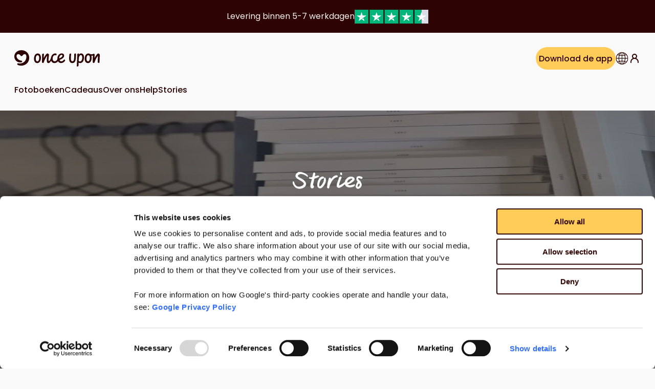

--- FILE ---
content_type: text/html; charset=utf-8
request_url: https://onceupon.photo/nl-nl/stories/hoe-organiseer-ik-mijn-foto-s
body_size: 47979
content:
<!DOCTYPE html><html lang="nl-nl"><head><meta charSet="utf-8" data-next-head=""/><meta name="viewport" content="width=device-width, initial-scale=1" data-next-head=""/><link rel="icon" href="/favicon.ico" data-next-head=""/><link rel="apple-touch-icon" sizes="180x180" href="/apple-touch-icon.png" data-next-head=""/><link rel="icon" type="image/png" sizes="32x32" href="/favicon-32x32.png" data-next-head=""/><link rel="icon" type="image/png" sizes="16x16" href="/favicon-16x16.png" data-next-head=""/><link rel="manifest" href="/site.webmanifest" data-next-head=""/><link rel="mask-icon" href="/safari-pinned-tab.svg" color="#000000" data-next-head=""/><meta name="msapplication-TileColor" content="#FAE7A2" data-next-head=""/><meta name="twitter:card" content="summary" data-next-head=""/><meta name="twitter:site" content="@Onceuponapp1" data-next-head=""/><meta name="twitter:creator" content="@Onceuponapp1" data-next-head=""/><meta http-equiv="Content-Type" content="text/html; charset=utf-8" data-next-head=""/><meta property="og:site_name" content="Once Upon" data-next-head=""/><meta property="fb:app_id" content="138869076739678" data-next-head=""/><meta name="facebook-domain-verification" content="2u68bfxedafc28yxoiypbbz7hm4qww" data-next-head=""/><title data-next-head="">Maak een jaarboek: Organiseer je foto’s</title><meta name="description" content="Als je zo ongeveer een miljoen foto’s van het afgelopen jaar hebt, kan het een beetje overweldigend zijn je favorieten eruit te moeten pikken en samen te persen in één boek. Daarom volgt hieronder een aantal tricks om het toevoegen van deze herinneringen aan je jaarboek eenvoudiger en sneller te maken." data-next-head=""/><meta property="og:description" content="Als je zo ongeveer een miljoen foto’s van het afgelopen jaar hebt, kan het een beetje overweldigend zijn je favorieten eruit te moeten pikken en samen te persen in één boek. Daarom volgt hieronder een aantal tricks om het toevoegen van deze herinneringen aan je jaarboek eenvoudiger en sneller te maken." data-next-head=""/><meta property="og:title" content="Maak een jaarboek: Organiseer je foto’s" data-next-head=""/><meta name="og:image" content="https://cdn.builder.io/api/v1/image/assets%2F590f4251081d402c96f40922159dcfc5%2Fc0e459b641e44e158b317678a2c62890" data-next-head=""/><link rel="canonical" href="https://onceupon.photo/nl-nl/stories/hoe-organiseer-ik-mijn-foto-s" data-next-head=""/><link rel="alternate" hrefLang="sv-se" href="https://onceupon.photo/sv-se/stories/hur-organiserar-jag-mina-foton" data-next-head=""/><link rel="alternate" hrefLang="en-gb" href="https://onceupon.photo/stories/how-do-i-organize-my-photos" data-next-head=""/><link rel="alternate" hrefLang="x-default" href="https://onceupon.photo/stories/how-do-i-organize-my-photos" data-next-head=""/><link rel="alternate" hrefLang="en" href="https://onceupon.photo/stories/how-do-i-organize-my-photos" data-next-head=""/><link rel="alternate" hrefLang="de-de" href="https://onceupon.photo/de-de/stories/wie-organisiere-ich-meine-fotos" data-next-head=""/><link rel="alternate" hrefLang="de" href="https://onceupon.photo/de-de/stories/wie-organisiere-ich-meine-fotos" data-next-head=""/><link rel="alternate" hrefLang="nl-nl" href="https://onceupon.photo/nl-nl/stories/hoe-organiseer-ik-mijn-foto-s" data-next-head=""/><link rel="preload" href="/_next/static/media/4c285fdca692ea22-s.p.woff2" as="font" type="font/woff2" crossorigin="anonymous" data-next-font="size-adjust"/><link rel="preload" href="/_next/static/media/eafabf029ad39a43-s.p.woff2" as="font" type="font/woff2" crossorigin="anonymous" data-next-font="size-adjust"/><link rel="preload" href="/_next/static/media/8888a3826f4a3af4-s.p.woff2" as="font" type="font/woff2" crossorigin="anonymous" data-next-font="size-adjust"/><link rel="preload" href="/_next/static/media/0484562807a97172-s.p.woff2" as="font" type="font/woff2" crossorigin="anonymous" data-next-font="size-adjust"/><link rel="preload" href="/_next/static/css/2eab9ca221229083.css" as="style"/><link rel="preload" href="/_next/static/css/72e46603a81d0a7e.css" as="style"/><link rel="preload" href="/_next/static/css/ce2e69b63a986d9f.css" as="style"/><link rel="preload" href="/_next/static/css/12056387835a8111.css" as="style"/><link rel="preload" href="/_next/static/css/c296a0a55e7aecb1.css" as="style"/><link rel="preload" href="/_next/static/css/03e0963326f80e47.css" as="style"/><link rel="preload" href="/_next/static/css/6b5465091c7331ed.css" as="style"/><link rel="preload" href="/_next/static/css/7088d6919a6e3545.css" as="style"/><link rel="preload" href="/_next/static/css/9793588394792ea1.css" as="style"/><link rel="preload" href="/_next/static/css/5396050b0565702d.css" as="style"/><meta name="sentry-trace" content="275261f7c0509ac2efe8d61137cb0c30-82b76fb6b75330b7-0"/><meta name="baggage" content="sentry-environment=production,sentry-release=631d69125c7f21d376e9dd20420dad4a68d196d8,sentry-public_key=ea28a39cb3ea4093ae5cbf4494d2bc8b,sentry-trace_id=275261f7c0509ac2efe8d61137cb0c30,sentry-sampled=false"/><script type="application/ld+json" data-next-head="">{"@context":"https://schema.org","@type":"Organization","@id":"https://onceupon.photo/#organization","name":"Once Upon Publishing AB","url":"https://onceupon.photo","logo":"https://onceupon.photo/images/OU_logo_primary_black.png","image":"https://onceupon.photo/images/OU_logo_primary_black.png","sameAs":["https://www.instagram.com/onceuponapp","https://www.facebook.com/onceuponpublishing","https://www.linkedin.com/company/onceuponpublishing/","https://www.pinterest.com/onceuponpublishing/","https://www.youtube.com/channel/UCA1g4huEi4HrcE48lhbkFkA"],"contactPoint":[{"@type":"ContactPoint","contactType":"customer support","email":"happytohelp@onceupon.se"}]}</script><script type="application/ld+json" data-next-head="">{"@context":"https://schema.org","@type":"WebSite","@id":"https://onceupon.photo/#website","url":"https://onceupon.photo","name":"Once Upon","publisher":{"@id":"https://onceupon.photo/#organization"}}</script><link rel="preload" as="image" imageSrcSet="/_next/image?url=https%3A%2F%2Fcdn.builder.io%2Fapi%2Fv1%2Fimage%2Fassets%252F590f4251081d402c96f40922159dcfc5%252Fc0e459b641e44e158b317678a2c62890&amp;w=256&amp;q=75 256w, /_next/image?url=https%3A%2F%2Fcdn.builder.io%2Fapi%2Fv1%2Fimage%2Fassets%252F590f4251081d402c96f40922159dcfc5%252Fc0e459b641e44e158b317678a2c62890&amp;w=320&amp;q=75 320w, /_next/image?url=https%3A%2F%2Fcdn.builder.io%2Fapi%2Fv1%2Fimage%2Fassets%252F590f4251081d402c96f40922159dcfc5%252Fc0e459b641e44e158b317678a2c62890&amp;w=512&amp;q=75 512w, /_next/image?url=https%3A%2F%2Fcdn.builder.io%2Fapi%2Fv1%2Fimage%2Fassets%252F590f4251081d402c96f40922159dcfc5%252Fc0e459b641e44e158b317678a2c62890&amp;w=768&amp;q=75 768w, /_next/image?url=https%3A%2F%2Fcdn.builder.io%2Fapi%2Fv1%2Fimage%2Fassets%252F590f4251081d402c96f40922159dcfc5%252Fc0e459b641e44e158b317678a2c62890&amp;w=1024&amp;q=75 1024w, /_next/image?url=https%3A%2F%2Fcdn.builder.io%2Fapi%2Fv1%2Fimage%2Fassets%252F590f4251081d402c96f40922159dcfc5%252Fc0e459b641e44e158b317678a2c62890&amp;w=1024&amp;q=75 1024w, /_next/image?url=https%3A%2F%2Fcdn.builder.io%2Fapi%2Fv1%2Fimage%2Fassets%252F590f4251081d402c96f40922159dcfc5%252Fc0e459b641e44e158b317678a2c62890&amp;w=1200&amp;q=75 1200w, /_next/image?url=https%3A%2F%2Fcdn.builder.io%2Fapi%2Fv1%2Fimage%2Fassets%252F590f4251081d402c96f40922159dcfc5%252Fc0e459b641e44e158b317678a2c62890&amp;w=1600&amp;q=75 1600w, /_next/image?url=https%3A%2F%2Fcdn.builder.io%2Fapi%2Fv1%2Fimage%2Fassets%252F590f4251081d402c96f40922159dcfc5%252Fc0e459b641e44e158b317678a2c62890&amp;w=1600&amp;q=75 1600w" imageSizes="(max-width: 768px) 100vw, 50vw" fetchPriority="high" data-next-head=""/><script id="gtm-base" data-nscript="beforeInteractive">
              (function(w,d,s,l,i){w[l]=w[l]||[];w[l].push({'gtm.start':
              new Date().getTime(),event:'gtm.js'});var f=d.getElementsByTagName(s)[0],
              j=d.createElement(s),dl=l!='dataLayer'?'&l='+l:'';j.async=true;j.src=
              'https://www.googletagmanager.com/gtm.js?id='+i+dl;f.parentNode.insertBefore(j,f);
              })(window,document,'script','dataLayer','GTM-NLJNKWR');
            </script><link rel="stylesheet" href="/_next/static/css/2eab9ca221229083.css" data-n-g=""/><link rel="stylesheet" href="/_next/static/css/72e46603a81d0a7e.css" data-n-p=""/><link rel="stylesheet" href="/_next/static/css/ce2e69b63a986d9f.css" data-n-p=""/><link rel="stylesheet" href="/_next/static/css/12056387835a8111.css"/><link rel="stylesheet" href="/_next/static/css/c296a0a55e7aecb1.css"/><link rel="stylesheet" href="/_next/static/css/03e0963326f80e47.css"/><link rel="stylesheet" href="/_next/static/css/6b5465091c7331ed.css"/><link rel="stylesheet" href="/_next/static/css/7088d6919a6e3545.css"/><link rel="stylesheet" href="/_next/static/css/9793588394792ea1.css"/><link rel="stylesheet" href="/_next/static/css/5396050b0565702d.css"/><noscript data-n-css=""></noscript><script defer="" noModule="" src="/_next/static/chunks/polyfills-42372ed130431b0a.js"></script><script defer="" src="/_next/static/chunks/2879.bc2d393c8d3f3be0.js"></script><script defer="" src="/_next/static/chunks/2323.9527273764b78683.js"></script><script defer="" src="/_next/static/chunks/8670.b9186830137fb418.js"></script><script defer="" src="/_next/static/chunks/8116.a1254669a7393650.js"></script><script src="/_next/static/chunks/webpack-b19d79758f3c0c68.js" defer=""></script><script src="/_next/static/chunks/framework-9ddab8aeed379a93.js" defer=""></script><script src="/_next/static/chunks/main-16f50844cf93c7c6.js" defer=""></script><script src="/_next/static/chunks/pages/_app-b82aa40a24797b97.js" defer=""></script><script src="/_next/static/chunks/7005-786859084ba84591.js" defer=""></script><script src="/_next/static/chunks/9737-eaa0bbdee1654229.js" defer=""></script><script src="/_next/static/chunks/2197-c2f6983d0b5b3dd6.js" defer=""></script><script src="/_next/static/chunks/7214-e16f86360b8549bc.js" defer=""></script><script src="/_next/static/chunks/4042-f255e5f32c1bba5c.js" defer=""></script><script src="/_next/static/chunks/1392-983658015dc28b0e.js" defer=""></script><script src="/_next/static/chunks/2127-abc40fd5d1f07476.js" defer=""></script><script src="/_next/static/chunks/4794-ca18d48c7d54392e.js" defer=""></script><script src="/_next/static/chunks/pages/stories/%5Bslug%5D-ceb2f911e8a77d76.js" defer=""></script><script src="/_next/static/2KOMrDMybg3us4B29WKxE/_buildManifest.js" defer=""></script><script src="/_next/static/2KOMrDMybg3us4B29WKxE/_ssgManifest.js" defer=""></script></head><body><link rel="preload" as="image" imageSrcSet="/_next/image?url=https%3A%2F%2Fcdn.builder.io%2Fapi%2Fv1%2Fimage%2Fassets%252F590f4251081d402c96f40922159dcfc5%252Fc0e459b641e44e158b317678a2c62890&amp;w=256&amp;q=75 256w, /_next/image?url=https%3A%2F%2Fcdn.builder.io%2Fapi%2Fv1%2Fimage%2Fassets%252F590f4251081d402c96f40922159dcfc5%252Fc0e459b641e44e158b317678a2c62890&amp;w=320&amp;q=75 320w, /_next/image?url=https%3A%2F%2Fcdn.builder.io%2Fapi%2Fv1%2Fimage%2Fassets%252F590f4251081d402c96f40922159dcfc5%252Fc0e459b641e44e158b317678a2c62890&amp;w=512&amp;q=75 512w, /_next/image?url=https%3A%2F%2Fcdn.builder.io%2Fapi%2Fv1%2Fimage%2Fassets%252F590f4251081d402c96f40922159dcfc5%252Fc0e459b641e44e158b317678a2c62890&amp;w=768&amp;q=75 768w, /_next/image?url=https%3A%2F%2Fcdn.builder.io%2Fapi%2Fv1%2Fimage%2Fassets%252F590f4251081d402c96f40922159dcfc5%252Fc0e459b641e44e158b317678a2c62890&amp;w=1024&amp;q=75 1024w, /_next/image?url=https%3A%2F%2Fcdn.builder.io%2Fapi%2Fv1%2Fimage%2Fassets%252F590f4251081d402c96f40922159dcfc5%252Fc0e459b641e44e158b317678a2c62890&amp;w=1024&amp;q=75 1024w, /_next/image?url=https%3A%2F%2Fcdn.builder.io%2Fapi%2Fv1%2Fimage%2Fassets%252F590f4251081d402c96f40922159dcfc5%252Fc0e459b641e44e158b317678a2c62890&amp;w=1200&amp;q=75 1200w, /_next/image?url=https%3A%2F%2Fcdn.builder.io%2Fapi%2Fv1%2Fimage%2Fassets%252F590f4251081d402c96f40922159dcfc5%252Fc0e459b641e44e158b317678a2c62890&amp;w=1600&amp;q=75 1600w, /_next/image?url=https%3A%2F%2Fcdn.builder.io%2Fapi%2Fv1%2Fimage%2Fassets%252F590f4251081d402c96f40922159dcfc5%252Fc0e459b641e44e158b317678a2c62890&amp;w=1600&amp;q=75 1600w" imageSizes="(max-width: 768px) 100vw, 50vw" fetchPriority="high"/><link rel="preload" as="image" href="https://cdn.builder.io/api/v1/pixel?apiKey=590f4251081d402c96f40922159dcfc5"/><div id="__next"><div class="__className_cfd010"><a href="#main" class="skip-to-main" aria-label="Skip to content">Ga naar hoofdinhoud</a><header><div class="uxe9zn0 "><div class=" " tabindex="0"><div class="uxe9zn1" style="scroll-behavior:smooth"><div tabindex="0" role="group" aria-label="Slide 1 of 1" class="uxe9zn2"><div class="nsk4ph0 " style="cursor:default"><div class="nsk4ph1 ">Levering binnen 5-7 werkdagen</div></div></div></div></div></div><div class="d6qp590 j6b35h70 j6b35h71 j6b35h76 j6b35h8s j6b35h8t j6b35h8y j6b35hpg j6b35hpp"><nav class="_1ttogij5"><ul><div class=" j6b35hs j6b35h14 j6b35h1g j6b35hpk" style="width:100%"><li class="_1ttogij1 "><span class="_1ttogij3 j6b35hnc" role="button" tabindex="0" aria-haspopup="true" aria-expanded="false" aria-label="Expand navigation item Fotoboeken">Fotoboeken</span><ul class="i3ocbu0"><div class=" j6b35hs j6b35h24 j6b35h1k j6b35hpg" style="width:50%"><div class=" j6b35hs j6b35h24 j6b35h1k j6b35hpc" style="width:100%"><li class="_1ok0ics1"><a aria-label="Link to Fotoboeken" href="/nl-nl/fotoboeken"><span class="_1ok0ics3" aria-label="Link to Fotoboeken">Fotoboeken</span></a></li><li class="_1ok0ics1"><a aria-label="Link to Jaarboek" href="/nl-nl/jaarboek"><span class="_1ok0ics3" aria-label="Link to Jaarboek">Jaarboek</span></a></li><li class="_1ok0ics1"><a aria-label="Link to Babyboek" href="/nl-nl/babyboeken"><span class="_1ok0ics3" aria-label="Link to Babyboek">Babyboek</span></a></li><li class="_1ok0ics1"><a aria-label="Link to Kindertekenboek" href="/nl-nl/kunstboeken"><span class="_1ok0ics3" aria-label="Link to Kindertekenboek">Kindertekenboek</span></a></li><li class="_1ok0ics1"><a aria-label="Link to Trouwboek" href="/nl-nl/trouwboeken"><span class="_1ok0ics3" aria-label="Link to Trouwboek">Trouwboek</span></a></li><li class="_1ok0ics1"><a aria-label="Link to Reisboek" href="/nl-nl/reisboeken"><span class="_1ok0ics3" aria-label="Link to Reisboek">Reisboek</span></a></li><li class="_1ok0ics1"><a aria-label="Link to Koffietafelboek" href="/nl-nl/koffietafelboek"><span class="_1ok0ics3" aria-label="Link to Koffietafelboek">Koffietafelboek</span></a></li><li class="_1ok0ics1"><a aria-label="Link to Receptenboek" href="/nl-nl/receptenboeken"><span class="_1ok0ics3" aria-label="Link to Receptenboek">Receptenboek</span></a></li></div></div><div class=" j6b35hc j6b35hv"><div class=" j6b35hs j6b35hpg j6b35h1o" style="width:100%"><img alt="Fotoboeken op een stoel" fetchPriority="low" loading="lazy" width="0" height="0" decoding="async" data-nimg="1" style="color:transparent;border:0.8rem solid #F9F9F9;width:260px;height:auto" sizes="(max-width: 768px) 100vw, 50vw" srcSet="/_next/image?url=https%3A%2F%2Fcdn.builder.io%2Fapi%2Fv1%2Fimage%2Fassets%252F590f4251081d402c96f40922159dcfc5%252Fca531b5216b943c49450b5ff131da97e&amp;w=256&amp;q=75 256w, /_next/image?url=https%3A%2F%2Fcdn.builder.io%2Fapi%2Fv1%2Fimage%2Fassets%252F590f4251081d402c96f40922159dcfc5%252Fca531b5216b943c49450b5ff131da97e&amp;w=320&amp;q=75 320w, /_next/image?url=https%3A%2F%2Fcdn.builder.io%2Fapi%2Fv1%2Fimage%2Fassets%252F590f4251081d402c96f40922159dcfc5%252Fca531b5216b943c49450b5ff131da97e&amp;w=512&amp;q=75 512w, /_next/image?url=https%3A%2F%2Fcdn.builder.io%2Fapi%2Fv1%2Fimage%2Fassets%252F590f4251081d402c96f40922159dcfc5%252Fca531b5216b943c49450b5ff131da97e&amp;w=768&amp;q=75 768w, /_next/image?url=https%3A%2F%2Fcdn.builder.io%2Fapi%2Fv1%2Fimage%2Fassets%252F590f4251081d402c96f40922159dcfc5%252Fca531b5216b943c49450b5ff131da97e&amp;w=1024&amp;q=75 1024w, /_next/image?url=https%3A%2F%2Fcdn.builder.io%2Fapi%2Fv1%2Fimage%2Fassets%252F590f4251081d402c96f40922159dcfc5%252Fca531b5216b943c49450b5ff131da97e&amp;w=1024&amp;q=75 1024w, /_next/image?url=https%3A%2F%2Fcdn.builder.io%2Fapi%2Fv1%2Fimage%2Fassets%252F590f4251081d402c96f40922159dcfc5%252Fca531b5216b943c49450b5ff131da97e&amp;w=1200&amp;q=75 1200w, /_next/image?url=https%3A%2F%2Fcdn.builder.io%2Fapi%2Fv1%2Fimage%2Fassets%252F590f4251081d402c96f40922159dcfc5%252Fca531b5216b943c49450b5ff131da97e&amp;w=1600&amp;q=75 1600w, /_next/image?url=https%3A%2F%2Fcdn.builder.io%2Fapi%2Fv1%2Fimage%2Fassets%252F590f4251081d402c96f40922159dcfc5%252Fca531b5216b943c49450b5ff131da97e&amp;w=1600&amp;q=75 1600w" src="/_next/image?url=https%3A%2F%2Fcdn.builder.io%2Fapi%2Fv1%2Fimage%2Fassets%252F590f4251081d402c96f40922159dcfc5%252Fca531b5216b943c49450b5ff131da97e&amp;w=1600&amp;q=75"/><img alt="Een stapel fotoboeken" fetchPriority="low" loading="lazy" width="0" height="0" decoding="async" data-nimg="1" style="color:transparent;border:0.8rem solid #F9F9F9;width:260px;height:auto" sizes="(max-width: 768px) 100vw, 50vw" srcSet="/_next/image?url=https%3A%2F%2Fcdn.builder.io%2Fapi%2Fv1%2Fimage%2Fassets%252F590f4251081d402c96f40922159dcfc5%252Ff502ea53467f48098097124aca1af7e4&amp;w=256&amp;q=75 256w, /_next/image?url=https%3A%2F%2Fcdn.builder.io%2Fapi%2Fv1%2Fimage%2Fassets%252F590f4251081d402c96f40922159dcfc5%252Ff502ea53467f48098097124aca1af7e4&amp;w=320&amp;q=75 320w, /_next/image?url=https%3A%2F%2Fcdn.builder.io%2Fapi%2Fv1%2Fimage%2Fassets%252F590f4251081d402c96f40922159dcfc5%252Ff502ea53467f48098097124aca1af7e4&amp;w=512&amp;q=75 512w, /_next/image?url=https%3A%2F%2Fcdn.builder.io%2Fapi%2Fv1%2Fimage%2Fassets%252F590f4251081d402c96f40922159dcfc5%252Ff502ea53467f48098097124aca1af7e4&amp;w=768&amp;q=75 768w, /_next/image?url=https%3A%2F%2Fcdn.builder.io%2Fapi%2Fv1%2Fimage%2Fassets%252F590f4251081d402c96f40922159dcfc5%252Ff502ea53467f48098097124aca1af7e4&amp;w=1024&amp;q=75 1024w, /_next/image?url=https%3A%2F%2Fcdn.builder.io%2Fapi%2Fv1%2Fimage%2Fassets%252F590f4251081d402c96f40922159dcfc5%252Ff502ea53467f48098097124aca1af7e4&amp;w=1024&amp;q=75 1024w, /_next/image?url=https%3A%2F%2Fcdn.builder.io%2Fapi%2Fv1%2Fimage%2Fassets%252F590f4251081d402c96f40922159dcfc5%252Ff502ea53467f48098097124aca1af7e4&amp;w=1200&amp;q=75 1200w, /_next/image?url=https%3A%2F%2Fcdn.builder.io%2Fapi%2Fv1%2Fimage%2Fassets%252F590f4251081d402c96f40922159dcfc5%252Ff502ea53467f48098097124aca1af7e4&amp;w=1600&amp;q=75 1600w, /_next/image?url=https%3A%2F%2Fcdn.builder.io%2Fapi%2Fv1%2Fimage%2Fassets%252F590f4251081d402c96f40922159dcfc5%252Ff502ea53467f48098097124aca1af7e4&amp;w=1600&amp;q=75 1600w" src="/_next/image?url=https%3A%2F%2Fcdn.builder.io%2Fapi%2Fv1%2Fimage%2Fassets%252F590f4251081d402c96f40922159dcfc5%252Ff502ea53467f48098097124aca1af7e4&amp;w=1600&amp;q=75"/><img alt="Een open fotoboek" fetchPriority="low" loading="lazy" width="0" height="0" decoding="async" data-nimg="1" style="color:transparent;border:0.8rem solid #F9F9F9;width:260px;height:auto" sizes="(max-width: 768px) 100vw, 50vw" srcSet="/_next/image?url=https%3A%2F%2Fcdn.builder.io%2Fapi%2Fv1%2Fimage%2Fassets%252F590f4251081d402c96f40922159dcfc5%252F3a47e22e4fb84bae813d3a058bf57d3c&amp;w=256&amp;q=75 256w, /_next/image?url=https%3A%2F%2Fcdn.builder.io%2Fapi%2Fv1%2Fimage%2Fassets%252F590f4251081d402c96f40922159dcfc5%252F3a47e22e4fb84bae813d3a058bf57d3c&amp;w=320&amp;q=75 320w, /_next/image?url=https%3A%2F%2Fcdn.builder.io%2Fapi%2Fv1%2Fimage%2Fassets%252F590f4251081d402c96f40922159dcfc5%252F3a47e22e4fb84bae813d3a058bf57d3c&amp;w=512&amp;q=75 512w, /_next/image?url=https%3A%2F%2Fcdn.builder.io%2Fapi%2Fv1%2Fimage%2Fassets%252F590f4251081d402c96f40922159dcfc5%252F3a47e22e4fb84bae813d3a058bf57d3c&amp;w=768&amp;q=75 768w, /_next/image?url=https%3A%2F%2Fcdn.builder.io%2Fapi%2Fv1%2Fimage%2Fassets%252F590f4251081d402c96f40922159dcfc5%252F3a47e22e4fb84bae813d3a058bf57d3c&amp;w=1024&amp;q=75 1024w, /_next/image?url=https%3A%2F%2Fcdn.builder.io%2Fapi%2Fv1%2Fimage%2Fassets%252F590f4251081d402c96f40922159dcfc5%252F3a47e22e4fb84bae813d3a058bf57d3c&amp;w=1024&amp;q=75 1024w, /_next/image?url=https%3A%2F%2Fcdn.builder.io%2Fapi%2Fv1%2Fimage%2Fassets%252F590f4251081d402c96f40922159dcfc5%252F3a47e22e4fb84bae813d3a058bf57d3c&amp;w=1200&amp;q=75 1200w, /_next/image?url=https%3A%2F%2Fcdn.builder.io%2Fapi%2Fv1%2Fimage%2Fassets%252F590f4251081d402c96f40922159dcfc5%252F3a47e22e4fb84bae813d3a058bf57d3c&amp;w=1600&amp;q=75 1600w, /_next/image?url=https%3A%2F%2Fcdn.builder.io%2Fapi%2Fv1%2Fimage%2Fassets%252F590f4251081d402c96f40922159dcfc5%252F3a47e22e4fb84bae813d3a058bf57d3c&amp;w=1600&amp;q=75 1600w" src="/_next/image?url=https%3A%2F%2Fcdn.builder.io%2Fapi%2Fv1%2Fimage%2Fassets%252F590f4251081d402c96f40922159dcfc5%252F3a47e22e4fb84bae813d3a058bf57d3c&amp;w=1600&amp;q=75"/></div></div><div class=" j6b35hs j6b35hf"><div class=" j6b35hs j6b35hpg j6b35h1o" style="width:100%"><img alt="Fotoboeken op een stoel" fetchPriority="low" loading="lazy" width="0" height="0" decoding="async" data-nimg="1" style="color:transparent;border:0.8rem solid #F9F9F9;width:260px;height:auto" sizes="(max-width: 768px) 100vw, 50vw" srcSet="/_next/image?url=https%3A%2F%2Fcdn.builder.io%2Fapi%2Fv1%2Fimage%2Fassets%252F590f4251081d402c96f40922159dcfc5%252Fca531b5216b943c49450b5ff131da97e&amp;w=256&amp;q=75 256w, /_next/image?url=https%3A%2F%2Fcdn.builder.io%2Fapi%2Fv1%2Fimage%2Fassets%252F590f4251081d402c96f40922159dcfc5%252Fca531b5216b943c49450b5ff131da97e&amp;w=320&amp;q=75 320w, /_next/image?url=https%3A%2F%2Fcdn.builder.io%2Fapi%2Fv1%2Fimage%2Fassets%252F590f4251081d402c96f40922159dcfc5%252Fca531b5216b943c49450b5ff131da97e&amp;w=512&amp;q=75 512w, /_next/image?url=https%3A%2F%2Fcdn.builder.io%2Fapi%2Fv1%2Fimage%2Fassets%252F590f4251081d402c96f40922159dcfc5%252Fca531b5216b943c49450b5ff131da97e&amp;w=768&amp;q=75 768w, /_next/image?url=https%3A%2F%2Fcdn.builder.io%2Fapi%2Fv1%2Fimage%2Fassets%252F590f4251081d402c96f40922159dcfc5%252Fca531b5216b943c49450b5ff131da97e&amp;w=1024&amp;q=75 1024w, /_next/image?url=https%3A%2F%2Fcdn.builder.io%2Fapi%2Fv1%2Fimage%2Fassets%252F590f4251081d402c96f40922159dcfc5%252Fca531b5216b943c49450b5ff131da97e&amp;w=1024&amp;q=75 1024w, /_next/image?url=https%3A%2F%2Fcdn.builder.io%2Fapi%2Fv1%2Fimage%2Fassets%252F590f4251081d402c96f40922159dcfc5%252Fca531b5216b943c49450b5ff131da97e&amp;w=1200&amp;q=75 1200w, /_next/image?url=https%3A%2F%2Fcdn.builder.io%2Fapi%2Fv1%2Fimage%2Fassets%252F590f4251081d402c96f40922159dcfc5%252Fca531b5216b943c49450b5ff131da97e&amp;w=1600&amp;q=75 1600w, /_next/image?url=https%3A%2F%2Fcdn.builder.io%2Fapi%2Fv1%2Fimage%2Fassets%252F590f4251081d402c96f40922159dcfc5%252Fca531b5216b943c49450b5ff131da97e&amp;w=1600&amp;q=75 1600w" src="/_next/image?url=https%3A%2F%2Fcdn.builder.io%2Fapi%2Fv1%2Fimage%2Fassets%252F590f4251081d402c96f40922159dcfc5%252Fca531b5216b943c49450b5ff131da97e&amp;w=1600&amp;q=75"/><img alt="Een stapel fotoboeken" fetchPriority="low" loading="lazy" width="0" height="0" decoding="async" data-nimg="1" style="color:transparent;border:0.8rem solid #F9F9F9;width:260px;height:auto" sizes="(max-width: 768px) 100vw, 50vw" srcSet="/_next/image?url=https%3A%2F%2Fcdn.builder.io%2Fapi%2Fv1%2Fimage%2Fassets%252F590f4251081d402c96f40922159dcfc5%252Ff502ea53467f48098097124aca1af7e4&amp;w=256&amp;q=75 256w, /_next/image?url=https%3A%2F%2Fcdn.builder.io%2Fapi%2Fv1%2Fimage%2Fassets%252F590f4251081d402c96f40922159dcfc5%252Ff502ea53467f48098097124aca1af7e4&amp;w=320&amp;q=75 320w, /_next/image?url=https%3A%2F%2Fcdn.builder.io%2Fapi%2Fv1%2Fimage%2Fassets%252F590f4251081d402c96f40922159dcfc5%252Ff502ea53467f48098097124aca1af7e4&amp;w=512&amp;q=75 512w, /_next/image?url=https%3A%2F%2Fcdn.builder.io%2Fapi%2Fv1%2Fimage%2Fassets%252F590f4251081d402c96f40922159dcfc5%252Ff502ea53467f48098097124aca1af7e4&amp;w=768&amp;q=75 768w, /_next/image?url=https%3A%2F%2Fcdn.builder.io%2Fapi%2Fv1%2Fimage%2Fassets%252F590f4251081d402c96f40922159dcfc5%252Ff502ea53467f48098097124aca1af7e4&amp;w=1024&amp;q=75 1024w, /_next/image?url=https%3A%2F%2Fcdn.builder.io%2Fapi%2Fv1%2Fimage%2Fassets%252F590f4251081d402c96f40922159dcfc5%252Ff502ea53467f48098097124aca1af7e4&amp;w=1024&amp;q=75 1024w, /_next/image?url=https%3A%2F%2Fcdn.builder.io%2Fapi%2Fv1%2Fimage%2Fassets%252F590f4251081d402c96f40922159dcfc5%252Ff502ea53467f48098097124aca1af7e4&amp;w=1200&amp;q=75 1200w, /_next/image?url=https%3A%2F%2Fcdn.builder.io%2Fapi%2Fv1%2Fimage%2Fassets%252F590f4251081d402c96f40922159dcfc5%252Ff502ea53467f48098097124aca1af7e4&amp;w=1600&amp;q=75 1600w, /_next/image?url=https%3A%2F%2Fcdn.builder.io%2Fapi%2Fv1%2Fimage%2Fassets%252F590f4251081d402c96f40922159dcfc5%252Ff502ea53467f48098097124aca1af7e4&amp;w=1600&amp;q=75 1600w" src="/_next/image?url=https%3A%2F%2Fcdn.builder.io%2Fapi%2Fv1%2Fimage%2Fassets%252F590f4251081d402c96f40922159dcfc5%252Ff502ea53467f48098097124aca1af7e4&amp;w=1600&amp;q=75"/></div></div></ul></li><li class="_1ttogij1 "><span class="_1ttogij3 j6b35hnc" role="button" tabindex="0" aria-haspopup="true" aria-expanded="false" aria-label="Expand navigation item Cadeaus">Cadeaus</span><ul class="i3ocbu0"><div class=" j6b35hs j6b35hpw" style="width:100%"><li><ul><p class=" j6b35hmg j6b35hoc j6b35huv j6b35hcg j6b35hnc">Gelegenheid</p><div class=" j6b35hs j6b35h24 j6b35hpc"><li class="_1ok0ics1"><a aria-label="Link to Cadeaus" href="/nl-nl/cadeaus"><span class="_1ok0ics3" aria-label="Link to Cadeaus">Cadeaus</span></a></li><li class="_1ok0ics1"><a aria-label="Link to Kerstcadeaus" href="/nl-nl/kerstcadeaus"><span class="_1ok0ics3" aria-label="Link to Kerstcadeaus">Kerstcadeaus</span></a></li><li class="_1ok0ics1"><a aria-label="Link to Cadeau huwelijksjubileum" href="/nl-nl/huwelijksjubileum-cadeau"><span class="_1ok0ics3" aria-label="Link to Cadeau huwelijksjubileum">Cadeau huwelijksjubileum</span></a></li><li class="_1ok0ics1"><a aria-label="Link to Vaderdag" href="/nl-nl/vaderdagcadeaus"><span class="_1ok0ics3" aria-label="Link to Vaderdag">Vaderdag</span></a></li><li class="_1ok0ics1"><a aria-label="Link to Moederdag" href="/nl-nl/moederdag-cadeau"><span class="_1ok0ics3" aria-label="Link to Moederdag">Moederdag</span></a></li><li class="_1ok0ics1"><a aria-label="Link to Valentijnsdag" href="/nl-nl/valentijnsdag-cadeau"><span class="_1ok0ics3" aria-label="Link to Valentijnsdag">Valentijnsdag</span></a></li><li class="_1ok0ics1"><a aria-label="Link to Cadeau voor een geslaagde" href="/nl-nl/cadeau-voor-een-geslaagde"><span class="_1ok0ics3" aria-label="Link to Cadeau voor een geslaagde">Cadeau voor een geslaagde</span></a></li><li class="_1ok0ics1"><a aria-label="Link to Verjaardagscadeau" href="/nl-nl/verjaardagscadeau"><span class="_1ok0ics3" aria-label="Link to Verjaardagscadeau">Verjaardagscadeau</span></a></li></div></ul></li><li><ul><p class=" j6b35hmg j6b35hoc j6b35huv j6b35hcg j6b35hnc">Ontvanger</p><div class=" j6b35hs j6b35h24 j6b35hpc"><li class="_1ok0ics1"><a aria-label="Link to Cadeau voor je vrouw" href="/nl-nl/cadeau-voor-je-vrouw"><span class="_1ok0ics3" aria-label="Link to Cadeau voor je vrouw">Cadeau voor je vrouw</span></a></li><li class="_1ok0ics1"><a aria-label="Link to Cadeau voor vriendin" href="/nl-nl/cadeau-voor-vriendin"><span class="_1ok0ics3" aria-label="Link to Cadeau voor vriendin">Cadeau voor vriendin</span></a></li><li class="_1ok0ics1"><a aria-label="Link to Cadeaus voor zus" href="/nl-nl/cadeau-zus"><span class="_1ok0ics3" aria-label="Link to Cadeaus voor zus">Cadeaus voor zus</span></a></li><li class="_1ok0ics1"><a aria-label="Link to Cadeau broer" href="/nl-nl/cadeau-broer"><span class="_1ok0ics3" aria-label="Link to Cadeau broer">Cadeau broer</span></a></li><li class="_1ok0ics1"><a aria-label="Link to Cadeau grootouders" href="/nl-nl/cadeau-grootouders"><span class="_1ok0ics3" aria-label="Link to Cadeau grootouders">Cadeau grootouders</span></a></li><li class="_1ok0ics1"><a aria-label="Link to Cadeau vriend" href="/nl-nl/cadeau-vriend"><span class="_1ok0ics3" aria-label="Link to Cadeau vriend">Cadeau vriend</span></a></li><li class="_1ok0ics1"><a aria-label="Link to Cadeaus voor man" href="/nl-nl/cadeau-man"><span class="_1ok0ics3" aria-label="Link to Cadeaus voor man">Cadeaus voor man</span></a></li><li class="_1ok0ics1"><a aria-label="Link to Cadeau ouders" href="/nl-nl/cadeau-ouders"><span class="_1ok0ics3" aria-label="Link to Cadeau ouders">Cadeau ouders</span></a></li><li class="_1ok0ics1"><a aria-label="Link to Cadeau kinderen" href="/nl-nl/cadeau-kinderen"><span class="_1ok0ics3" aria-label="Link to Cadeau kinderen">Cadeau kinderen</span></a></li><li class="_1ok0ics1"><a aria-label="Link to Cadeau beste vriend" href="/nl-nl/cadeau-beste-vriend"><span class="_1ok0ics3" aria-label="Link to Cadeau beste vriend">Cadeau beste vriend</span></a></li></div></ul></li></div><div class=" j6b35hc j6b35hv"><div class=" j6b35hs j6b35hpg j6b35h1o" style="width:100%"><img alt="Twee fotoboeken met kerstthema op een stoel" fetchPriority="low" loading="lazy" width="0" height="0" decoding="async" data-nimg="1" style="color:transparent;border:0.8rem solid #F9F9F9;width:260px;height:auto" sizes="(max-width: 768px) 100vw, 50vw" srcSet="/_next/image?url=https%3A%2F%2Fcdn.builder.io%2Fapi%2Fv1%2Fimage%2Fassets%252F590f4251081d402c96f40922159dcfc5%252F7f1f2518c91e408d8da34707f5393ce3&amp;w=256&amp;q=75 256w, /_next/image?url=https%3A%2F%2Fcdn.builder.io%2Fapi%2Fv1%2Fimage%2Fassets%252F590f4251081d402c96f40922159dcfc5%252F7f1f2518c91e408d8da34707f5393ce3&amp;w=320&amp;q=75 320w, /_next/image?url=https%3A%2F%2Fcdn.builder.io%2Fapi%2Fv1%2Fimage%2Fassets%252F590f4251081d402c96f40922159dcfc5%252F7f1f2518c91e408d8da34707f5393ce3&amp;w=512&amp;q=75 512w, /_next/image?url=https%3A%2F%2Fcdn.builder.io%2Fapi%2Fv1%2Fimage%2Fassets%252F590f4251081d402c96f40922159dcfc5%252F7f1f2518c91e408d8da34707f5393ce3&amp;w=768&amp;q=75 768w, /_next/image?url=https%3A%2F%2Fcdn.builder.io%2Fapi%2Fv1%2Fimage%2Fassets%252F590f4251081d402c96f40922159dcfc5%252F7f1f2518c91e408d8da34707f5393ce3&amp;w=1024&amp;q=75 1024w, /_next/image?url=https%3A%2F%2Fcdn.builder.io%2Fapi%2Fv1%2Fimage%2Fassets%252F590f4251081d402c96f40922159dcfc5%252F7f1f2518c91e408d8da34707f5393ce3&amp;w=1024&amp;q=75 1024w, /_next/image?url=https%3A%2F%2Fcdn.builder.io%2Fapi%2Fv1%2Fimage%2Fassets%252F590f4251081d402c96f40922159dcfc5%252F7f1f2518c91e408d8da34707f5393ce3&amp;w=1200&amp;q=75 1200w, /_next/image?url=https%3A%2F%2Fcdn.builder.io%2Fapi%2Fv1%2Fimage%2Fassets%252F590f4251081d402c96f40922159dcfc5%252F7f1f2518c91e408d8da34707f5393ce3&amp;w=1600&amp;q=75 1600w, /_next/image?url=https%3A%2F%2Fcdn.builder.io%2Fapi%2Fv1%2Fimage%2Fassets%252F590f4251081d402c96f40922159dcfc5%252F7f1f2518c91e408d8da34707f5393ce3&amp;w=1600&amp;q=75 1600w" src="/_next/image?url=https%3A%2F%2Fcdn.builder.io%2Fapi%2Fv1%2Fimage%2Fassets%252F590f4251081d402c96f40922159dcfc5%252F7f1f2518c91e408d8da34707f5393ce3&amp;w=1600&amp;q=75"/><img alt="Een fotoboek als verjaardagscadeau op een bed" fetchPriority="low" loading="lazy" width="0" height="0" decoding="async" data-nimg="1" style="color:transparent;border:0.8rem solid #F9F9F9;width:260px;height:auto" sizes="(max-width: 768px) 100vw, 50vw" srcSet="/_next/image?url=https%3A%2F%2Fcdn.builder.io%2Fapi%2Fv1%2Fimage%2Fassets%252F590f4251081d402c96f40922159dcfc5%252Fe51a6626b2264e9a92f4b871ef6eb4e7&amp;w=256&amp;q=75 256w, /_next/image?url=https%3A%2F%2Fcdn.builder.io%2Fapi%2Fv1%2Fimage%2Fassets%252F590f4251081d402c96f40922159dcfc5%252Fe51a6626b2264e9a92f4b871ef6eb4e7&amp;w=320&amp;q=75 320w, /_next/image?url=https%3A%2F%2Fcdn.builder.io%2Fapi%2Fv1%2Fimage%2Fassets%252F590f4251081d402c96f40922159dcfc5%252Fe51a6626b2264e9a92f4b871ef6eb4e7&amp;w=512&amp;q=75 512w, /_next/image?url=https%3A%2F%2Fcdn.builder.io%2Fapi%2Fv1%2Fimage%2Fassets%252F590f4251081d402c96f40922159dcfc5%252Fe51a6626b2264e9a92f4b871ef6eb4e7&amp;w=768&amp;q=75 768w, /_next/image?url=https%3A%2F%2Fcdn.builder.io%2Fapi%2Fv1%2Fimage%2Fassets%252F590f4251081d402c96f40922159dcfc5%252Fe51a6626b2264e9a92f4b871ef6eb4e7&amp;w=1024&amp;q=75 1024w, /_next/image?url=https%3A%2F%2Fcdn.builder.io%2Fapi%2Fv1%2Fimage%2Fassets%252F590f4251081d402c96f40922159dcfc5%252Fe51a6626b2264e9a92f4b871ef6eb4e7&amp;w=1024&amp;q=75 1024w, /_next/image?url=https%3A%2F%2Fcdn.builder.io%2Fapi%2Fv1%2Fimage%2Fassets%252F590f4251081d402c96f40922159dcfc5%252Fe51a6626b2264e9a92f4b871ef6eb4e7&amp;w=1200&amp;q=75 1200w, /_next/image?url=https%3A%2F%2Fcdn.builder.io%2Fapi%2Fv1%2Fimage%2Fassets%252F590f4251081d402c96f40922159dcfc5%252Fe51a6626b2264e9a92f4b871ef6eb4e7&amp;w=1600&amp;q=75 1600w, /_next/image?url=https%3A%2F%2Fcdn.builder.io%2Fapi%2Fv1%2Fimage%2Fassets%252F590f4251081d402c96f40922159dcfc5%252Fe51a6626b2264e9a92f4b871ef6eb4e7&amp;w=1600&amp;q=75 1600w" src="/_next/image?url=https%3A%2F%2Fcdn.builder.io%2Fapi%2Fv1%2Fimage%2Fassets%252F590f4251081d402c96f40922159dcfc5%252Fe51a6626b2264e9a92f4b871ef6eb4e7&amp;w=1600&amp;q=75"/><img alt="Een open fotoboek op een kruk" fetchPriority="low" loading="lazy" width="0" height="0" decoding="async" data-nimg="1" style="color:transparent;border:0.8rem solid #F9F9F9;width:260px;height:auto" sizes="(max-width: 768px) 100vw, 50vw" srcSet="/_next/image?url=https%3A%2F%2Fcdn.builder.io%2Fapi%2Fv1%2Fimage%2Fassets%252F590f4251081d402c96f40922159dcfc5%252Fc2f0f62356fa4e06a4fd708dae852f48&amp;w=256&amp;q=75 256w, /_next/image?url=https%3A%2F%2Fcdn.builder.io%2Fapi%2Fv1%2Fimage%2Fassets%252F590f4251081d402c96f40922159dcfc5%252Fc2f0f62356fa4e06a4fd708dae852f48&amp;w=320&amp;q=75 320w, /_next/image?url=https%3A%2F%2Fcdn.builder.io%2Fapi%2Fv1%2Fimage%2Fassets%252F590f4251081d402c96f40922159dcfc5%252Fc2f0f62356fa4e06a4fd708dae852f48&amp;w=512&amp;q=75 512w, /_next/image?url=https%3A%2F%2Fcdn.builder.io%2Fapi%2Fv1%2Fimage%2Fassets%252F590f4251081d402c96f40922159dcfc5%252Fc2f0f62356fa4e06a4fd708dae852f48&amp;w=768&amp;q=75 768w, /_next/image?url=https%3A%2F%2Fcdn.builder.io%2Fapi%2Fv1%2Fimage%2Fassets%252F590f4251081d402c96f40922159dcfc5%252Fc2f0f62356fa4e06a4fd708dae852f48&amp;w=1024&amp;q=75 1024w, /_next/image?url=https%3A%2F%2Fcdn.builder.io%2Fapi%2Fv1%2Fimage%2Fassets%252F590f4251081d402c96f40922159dcfc5%252Fc2f0f62356fa4e06a4fd708dae852f48&amp;w=1024&amp;q=75 1024w, /_next/image?url=https%3A%2F%2Fcdn.builder.io%2Fapi%2Fv1%2Fimage%2Fassets%252F590f4251081d402c96f40922159dcfc5%252Fc2f0f62356fa4e06a4fd708dae852f48&amp;w=1200&amp;q=75 1200w, /_next/image?url=https%3A%2F%2Fcdn.builder.io%2Fapi%2Fv1%2Fimage%2Fassets%252F590f4251081d402c96f40922159dcfc5%252Fc2f0f62356fa4e06a4fd708dae852f48&amp;w=1600&amp;q=75 1600w, /_next/image?url=https%3A%2F%2Fcdn.builder.io%2Fapi%2Fv1%2Fimage%2Fassets%252F590f4251081d402c96f40922159dcfc5%252Fc2f0f62356fa4e06a4fd708dae852f48&amp;w=1600&amp;q=75 1600w" src="/_next/image?url=https%3A%2F%2Fcdn.builder.io%2Fapi%2Fv1%2Fimage%2Fassets%252F590f4251081d402c96f40922159dcfc5%252Fc2f0f62356fa4e06a4fd708dae852f48&amp;w=1600&amp;q=75"/></div></div><div class=" j6b35hs j6b35hf"><div class=" j6b35hs j6b35hpg j6b35h1o" style="width:100%"><img alt="Twee fotoboeken met kerstthema op een stoel" fetchPriority="low" loading="lazy" width="0" height="0" decoding="async" data-nimg="1" style="color:transparent;border:0.8rem solid #F9F9F9;width:260px;height:auto" sizes="(max-width: 768px) 100vw, 50vw" srcSet="/_next/image?url=https%3A%2F%2Fcdn.builder.io%2Fapi%2Fv1%2Fimage%2Fassets%252F590f4251081d402c96f40922159dcfc5%252F7f1f2518c91e408d8da34707f5393ce3&amp;w=256&amp;q=75 256w, /_next/image?url=https%3A%2F%2Fcdn.builder.io%2Fapi%2Fv1%2Fimage%2Fassets%252F590f4251081d402c96f40922159dcfc5%252F7f1f2518c91e408d8da34707f5393ce3&amp;w=320&amp;q=75 320w, /_next/image?url=https%3A%2F%2Fcdn.builder.io%2Fapi%2Fv1%2Fimage%2Fassets%252F590f4251081d402c96f40922159dcfc5%252F7f1f2518c91e408d8da34707f5393ce3&amp;w=512&amp;q=75 512w, /_next/image?url=https%3A%2F%2Fcdn.builder.io%2Fapi%2Fv1%2Fimage%2Fassets%252F590f4251081d402c96f40922159dcfc5%252F7f1f2518c91e408d8da34707f5393ce3&amp;w=768&amp;q=75 768w, /_next/image?url=https%3A%2F%2Fcdn.builder.io%2Fapi%2Fv1%2Fimage%2Fassets%252F590f4251081d402c96f40922159dcfc5%252F7f1f2518c91e408d8da34707f5393ce3&amp;w=1024&amp;q=75 1024w, /_next/image?url=https%3A%2F%2Fcdn.builder.io%2Fapi%2Fv1%2Fimage%2Fassets%252F590f4251081d402c96f40922159dcfc5%252F7f1f2518c91e408d8da34707f5393ce3&amp;w=1024&amp;q=75 1024w, /_next/image?url=https%3A%2F%2Fcdn.builder.io%2Fapi%2Fv1%2Fimage%2Fassets%252F590f4251081d402c96f40922159dcfc5%252F7f1f2518c91e408d8da34707f5393ce3&amp;w=1200&amp;q=75 1200w, /_next/image?url=https%3A%2F%2Fcdn.builder.io%2Fapi%2Fv1%2Fimage%2Fassets%252F590f4251081d402c96f40922159dcfc5%252F7f1f2518c91e408d8da34707f5393ce3&amp;w=1600&amp;q=75 1600w, /_next/image?url=https%3A%2F%2Fcdn.builder.io%2Fapi%2Fv1%2Fimage%2Fassets%252F590f4251081d402c96f40922159dcfc5%252F7f1f2518c91e408d8da34707f5393ce3&amp;w=1600&amp;q=75 1600w" src="/_next/image?url=https%3A%2F%2Fcdn.builder.io%2Fapi%2Fv1%2Fimage%2Fassets%252F590f4251081d402c96f40922159dcfc5%252F7f1f2518c91e408d8da34707f5393ce3&amp;w=1600&amp;q=75"/><img alt="Een fotoboek als verjaardagscadeau op een bed" fetchPriority="low" loading="lazy" width="0" height="0" decoding="async" data-nimg="1" style="color:transparent;border:0.8rem solid #F9F9F9;width:260px;height:auto" sizes="(max-width: 768px) 100vw, 50vw" srcSet="/_next/image?url=https%3A%2F%2Fcdn.builder.io%2Fapi%2Fv1%2Fimage%2Fassets%252F590f4251081d402c96f40922159dcfc5%252Fe51a6626b2264e9a92f4b871ef6eb4e7&amp;w=256&amp;q=75 256w, /_next/image?url=https%3A%2F%2Fcdn.builder.io%2Fapi%2Fv1%2Fimage%2Fassets%252F590f4251081d402c96f40922159dcfc5%252Fe51a6626b2264e9a92f4b871ef6eb4e7&amp;w=320&amp;q=75 320w, /_next/image?url=https%3A%2F%2Fcdn.builder.io%2Fapi%2Fv1%2Fimage%2Fassets%252F590f4251081d402c96f40922159dcfc5%252Fe51a6626b2264e9a92f4b871ef6eb4e7&amp;w=512&amp;q=75 512w, /_next/image?url=https%3A%2F%2Fcdn.builder.io%2Fapi%2Fv1%2Fimage%2Fassets%252F590f4251081d402c96f40922159dcfc5%252Fe51a6626b2264e9a92f4b871ef6eb4e7&amp;w=768&amp;q=75 768w, /_next/image?url=https%3A%2F%2Fcdn.builder.io%2Fapi%2Fv1%2Fimage%2Fassets%252F590f4251081d402c96f40922159dcfc5%252Fe51a6626b2264e9a92f4b871ef6eb4e7&amp;w=1024&amp;q=75 1024w, /_next/image?url=https%3A%2F%2Fcdn.builder.io%2Fapi%2Fv1%2Fimage%2Fassets%252F590f4251081d402c96f40922159dcfc5%252Fe51a6626b2264e9a92f4b871ef6eb4e7&amp;w=1024&amp;q=75 1024w, /_next/image?url=https%3A%2F%2Fcdn.builder.io%2Fapi%2Fv1%2Fimage%2Fassets%252F590f4251081d402c96f40922159dcfc5%252Fe51a6626b2264e9a92f4b871ef6eb4e7&amp;w=1200&amp;q=75 1200w, /_next/image?url=https%3A%2F%2Fcdn.builder.io%2Fapi%2Fv1%2Fimage%2Fassets%252F590f4251081d402c96f40922159dcfc5%252Fe51a6626b2264e9a92f4b871ef6eb4e7&amp;w=1600&amp;q=75 1600w, /_next/image?url=https%3A%2F%2Fcdn.builder.io%2Fapi%2Fv1%2Fimage%2Fassets%252F590f4251081d402c96f40922159dcfc5%252Fe51a6626b2264e9a92f4b871ef6eb4e7&amp;w=1600&amp;q=75 1600w" src="/_next/image?url=https%3A%2F%2Fcdn.builder.io%2Fapi%2Fv1%2Fimage%2Fassets%252F590f4251081d402c96f40922159dcfc5%252Fe51a6626b2264e9a92f4b871ef6eb4e7&amp;w=1600&amp;q=75"/></div></div></ul></li><li class="_1ttogij1 "><span class="_1ttogij3 j6b35hnc" role="button" tabindex="0" aria-haspopup="true" aria-expanded="false" aria-label="Expand navigation item Over ons">Over ons</span><ul class="i3ocbu0"><div class=" j6b35hs j6b35h24 j6b35h1k j6b35hpg" style="width:50%"><div class=" j6b35hs j6b35h24 j6b35h1k j6b35hpc" style="width:100%"><li class="_1ok0ics1"><a aria-label="Link to Geschiedenis &amp; Visie" href="/nl-nl/over-ons/geschiedenis-visie"><span class="_1ok0ics3" aria-label="Link to Geschiedenis &amp; Visie">Geschiedenis &amp; Visie</span></a></li><li class="_1ok0ics1"><a aria-label="Link to Met ons werken" href="https://careers.onceupon.photo/"><span class="_1ok0ics3" aria-label="Link to Met ons werken">Met ons werken</span></a></li><li class="_1ok0ics1"><a aria-label="Link to Werk met ons samen" href="/nl-nl/over-ons/werk-met-ons-samen"><span class="_1ok0ics3" aria-label="Link to Werk met ons samen">Werk met ons samen</span></a></li><li class="_1ok0ics1"><a aria-label="Link to Duurzaamheid" href="/nl-nl/over-ons/duurzaamheid"><span class="_1ok0ics3" aria-label="Link to Duurzaamheid">Duurzaamheid</span></a></li></div></div><div class=" j6b35hc j6b35hv"></div><div class=" j6b35hs j6b35hf"></div></ul></li><li class="_1ttogij1 "><span class="_1ttogij3 j6b35hnc" role="button" tabindex="0" aria-haspopup="true" aria-expanded="false" aria-label="Expand navigation item Help">Help</span><ul class="i3ocbu0"><div class=" j6b35hs j6b35hpw" style="width:100%"><li><ul><div class=" j6b35hs j6b35h24 j6b35hpc"><li class="_1ok0ics1"><a aria-label="Link to FAQ" href="https://help.onceupon.photo/nl"><span class="_1ok0ics3" aria-label="Link to FAQ">FAQ</span></a></li><li class="_1ok0ics1"><a aria-label="Link to Support" href="/nl-nl/help/support"><span class="_1ok0ics3" aria-label="Link to Support">Support</span></a></li><li class="_1ok0ics1"><a aria-label="Link to Feedback" href="/nl-nl/help/feedback"><span class="_1ok0ics3" aria-label="Link to Feedback">Feedback</span></a></li><li class="_1ok0ics1"><a aria-label="Link to Levering &amp; Betaling" href="/nl-nl/help/bestellen-levering"><span class="_1ok0ics3" aria-label="Link to Levering &amp; Betaling">Levering &amp; Betaling</span></a></li><li class="_1ok0ics1"><a aria-label="Link to Kortingscodes" href="/nl-nl/help/kortingscodes"><span class="_1ok0ics3" aria-label="Link to Kortingscodes">Kortingscodes</span></a></li></div></ul></li><li><ul><div class=" j6b35hs j6b35h24 j6b35hpc"><li class="_1ok0ics1"><a aria-label="Link to Beleid persoonsgegevens" href="/nl-nl/help/beleid-persoonsgegevens"><span class="_1ok0ics3" aria-label="Link to Beleid persoonsgegevens">Beleid persoonsgegevens</span></a></li><li class="_1ok0ics1"><a aria-label="Link to Algemene voorwaarden" href="/nl-nl/help/algemene-voorwaarden"><span class="_1ok0ics3" aria-label="Link to Algemene voorwaarden">Algemene voorwaarden</span></a></li><li class="_1ok0ics1"><a aria-label="Link to Toegankelijkheidsverklaring" href="/nl-nl/help/toegankelijkheidsverklaring"><span class="_1ok0ics3" aria-label="Link to Toegankelijkheidsverklaring">Toegankelijkheidsverklaring</span></a></li></div></ul></li></div><div class=" j6b35hc j6b35hv"></div><div class=" j6b35hs j6b35hf"></div></ul></li><li class="_1ttogij1 "><a aria-label="Link to Stories" href="/nl-nl/stories"><span class="_1ttogij3 j6b35hnc">Stories</span></a></li></div></ul></nav><div class=" j6b35hs j6b35h14 j6b35h1k"><a aria-label="Link to home page" style="display:flex" href="/nl-nl"><svg xmlns="http://www.w3.org/2000/svg" width="100%" height="100%" version="1.0" class="d6qp591" id="Lager_1" x="0px" y="0px" viewBox="0 0 1260.69 240.81"><path fill="#2d0303" d="M893.81,49.86c-8.9,1.39-9.64,4.08-9.72,14.07-.55,71.03-3.14,99.35-27.36,99.35-22.03,0-27.62-23.97-19.8-97.63,1.61-15.13,1.66-16.95-14.21-14.61-7.32,1.08-8.88,2.82-9.93,10.05-13.52,92.93,1.56,128.91,42.81,128.91,51,0,53.51-55.96,53.66-128.63.03-15.77-4.61-13.21-15.45-11.52Z"></path><path fill="#2d0303" d="M986.14,47.89c-12.92,0-22.77,5.23-30.04,14.88-1.04,1.38-2.25.95-2.18-.77.49-13.21-1.76-14.67-14.74-11.1-9.7,2.21-9.39,3.28-9.74,11.2-2.74,61.48-4.94,107.32-7.78,163.61-.74,14.74.1,18.36,16.67,12.26,4.14-1.53,7.79-3.08,8.1-11.15.48-12.24,1.04-25.93,1.65-40.39.05-1.23,1.38-1.98,2.46-1.39,6.5,3.54,13.81,4.92,21.59,4.92,34.37,0,55.93-36.07,55.93-85.68,0-35.64-18.3-56.39-41.92-56.39ZM1001.91,112.51c-.18,23.7-10.75,53.25-33.38,53.54-5.81.08-11.15-1.78-17.9-6.13-.84-.54-1.33-1.5-1.28-2.5.54-12.33,1.02-24.87,1.7-37.23,1.84-33.61,18.95-48.76,29.97-48.76,14.31,0,21.11,12.37,20.9,41.08Z"></path><path fill="#2d0303" d="M746.25,142.38c-6.41-6.42-8.65-8.7-16.52.75-10.44,12.38-23.35,21.02-36.07,20.83-9.31.59-20.33-5.52-26.62-18.59-.36-.74,0-1.64.78-1.93,40.07-15.32,67.13-34.83,67.13-62.11,0-22.67-15.19-33.62-35.12-33.62-43.05-.07-66.89,42.44-64.83,81.4.06,1.09-.07,2.19-.38,3.24-4.93,17.13-21.77,31.02-39.88,31.02-19.98,0-29.59-19.04-29.59-39.34,0-29.98,14.51-50.77,35.5-50.77,4.08,0,8.09.67,11.63,1.71,7.3,2.15,10.56-5.83,11.39-13.35.4-3.59-.17-8.32-3.82-10.17-4.52-2.3-9.83-3.68-16.62-3.58-32.74.5-55.19,28.18-61.93,59.16-6.02,27.63-22.15,54.72-30.07,54.72-13.29,0-4.67-45.63-.78-89.47,1.09-11.94.68-10.94-8.82-18.36-13.01-10.16-16.65-7.06-26.19,1.68-14.97,13.72-28.75,36.55-38.86,56.36-.74,1.45-2.5,1.06-2.44-.37l1.75-47.23c.64-17.27-4.67-15.06-15.3-12.31-7.96,2.06-9.81,5.68-9.99,11.46-.94,29.33-2.42,86.39-3.22,110.1-.2,5.88,1.8,11.33,10.43,13.55,10.43,2.69,11.92,2.92,16.08-8.48,15.12-41.44,32.49-74.54,48.43-94.18.76-.94,2.25-.12,2.07,1.08-12.3,80.35-3.92,104.81,19.02,104.81,14.43,0,27.67-14.72,38.6-34.15.3-.52,1.07-.46,1.28.1,6.89,18.54,21.75,32.33,45.89,33.6,25.88.41,43.49-11.08,54.13-26.98.3-.44.96-.41,1.21.06,22.42,41.84,79.62,31.14,103.05-6.43,2.48-3.98,4.41-8.52-1.31-14.24ZM695.68,69.5c8.89,0,13.53,4.2,13.53,12.34,0,14.93-23.47,31.15-46.68,39.21-.46.16-.95-.19-.94-.68.53-29.22,18.25-50.87,34.09-50.87Z"></path><path fill="#2d0303" d="M104.63,0C48.9,0,0,38.3,0,92.28s44.41,97.04,103.62,86.27c10.25-1.86,11.88-6.03,11.84-13.39-.04-7.31-3.45-9.61-9.26-10.22-41.57-4.3-73.7-36.05-73.7-66.82,0-19,9.96-29.59,26.93-29.59,25.81,0,31.63,29.7,47.36,29.7s17.97-29.5,46.36-29.5c18.97,0,24.75,18.03,24.75,40.57,0,56.13-47.11,105.65-116.3,94.84-12.69-1.98-16-1.3-17.79,8.31-1.02,5.49,1.97,12.71,10.89,16.82,71.59,29.91,164.04-14.34,165.22-106.34,0-62.37-46.74-112.93-115.28-112.93Z"></path><path fill="#2d0303" d="M345.23,48.64c-31.27.04-52.53,28.41-54.76,70.8-2.23,42.38,16.04,70.71,47.31,70.66s52.53-28.41,54.76-70.8c2.23-42.35-16.01-70.71-47.31-70.66ZM366.62,119.34c-1.31,24.9-9.89,45.1-27.49,45.12-17.6.02-24.05-20.15-22.74-45.05,1.31-24.9,9.89-45.1,27.49-45.12,17.6-.02,24.05,20.15,22.74,45.05Z"></path><path fill="#2d0303" d="M1250.7,54.26c-11.4-7.94-13.23-10.31-26.15,1.65-15.01,13.79-28.89,36.42-39.02,56.29-.6,1.18-2.36.7-2.31-.62l1.74-46.81c0-9.37-11.34-15.05-18.71-10.72-13.23,7.77-30.89,8.89-44.1,4.28-1.19-.42-2.31-1.02-3.35-1.74-7.06-4.96-16.17-7.9-25.79-7.94-31.27.04-52.53,28.41-54.76,70.8-2.23,42.38,16.04,70.71,47.31,70.66s52.53-28.41,54.76-70.8c.76-14.38-.85-27.14-4.52-37.73,7.35.92,14.82.24,21.02-1.55.78-.22,1.52.28,1.5,1.09-.66,28.8-1.38,72.54-1.7,92.6-.12,7.4,1.86,11.27,10.24,13.42,10.36,2.67,11.6,4.1,16.22-8.56,15.22-41.68,32.32-74.16,48.34-93.74.77-.94,2.28-.18,2.22,1.03-1.76,35.33-2.46,48.57-4.08,81.95-.75,15.38,3.28,18.44,17.89,19.52,6.83.5,7.63.77,8.24-7.08,2.61-33.45,3.79-68.41,4.94-107.64.3-10.3-.43-11.64-9.93-18.36ZM1114.41,119.34c-1.31,24.9-9.89,45.1-27.49,45.12-17.6.02-24.05-20.15-22.74-45.05,1.31-24.9,9.89-45.1,27.49-45.12,17.6-.02,24.05,20.15,22.74,45.05Z"></path></svg></a></div><div class=" j6b35hc j6b35ht j6b35h14 j6b35h1o j6b35hpk" style="width:100%"><button class=" _1yjeb9x0 _1yjeb9x4 _1yjeb9x8 j6b35hi4 j6b35hiw j6b35hjo j6b35hkg j6b35hc0" aria-label="Get the app">Download de app</button><div class=" j6b35hs j6b35h14" style="font-size:var(--cg92182d);cursor:pointer" tabindex="0" role="button" aria-label="Change language and region" title="Change language and region"><svg width="25" height="24" viewBox="0 0 25 24" fill="none" xmlns="http://www.w3.org/2000/svg"><g clip-path="url(#clip0_304_19190)"><path fill-rule="evenodd" clip-rule="evenodd" d="M12.5 24C5.80365 23.8789 0.417679 18.3719 0.500953 11.8481C0.582786 5.43712 5.91996 0.118 12.5 0C19.08 0.118 24.4172 5.43712 24.499 11.8481C24.5823 18.3719 19.1963 23.8789 12.5 24ZM13.1153 11.2405H18.0944C18.0841 10.9373 18.0664 10.6334 18.038 10.3291C17.915 9.01232 17.6213 7.72848 17.1776 6.4988C15.8437 6.77896 14.4842 6.9348 13.1153 6.97184V11.2405ZM18.084 12.4557H13.1153V16.7244C14.4687 16.761 15.8131 16.9126 17.1325 17.187C17.6844 15.6725 18.0116 14.0802 18.084 12.4557ZM23.2512 12.4557H19.277C19.2083 14.1731 18.8734 15.8586 18.301 17.4635C19.2472 17.713 20.1765 18.0269 21.0855 18.3978C22.3619 16.7112 23.1541 14.6598 23.2512 12.4557ZM20.3444 19.2767C19.5348 18.9841 18.7116 18.7347 17.8764 18.5366C17.308 19.8466 16.5787 21.093 15.6969 22.2442C17.4982 21.6574 19.0892 20.6186 20.3444 19.2767ZM13.8265 22.6743C15.0112 21.3538 15.9728 19.871 16.6839 18.2861C15.5081 18.0733 14.3148 17.9588 13.1153 17.9343V22.7542C13.355 22.7361 13.5915 22.7075 13.8265 22.6743ZM11.8847 22.7542V17.9422C10.6921 17.9826 9.50704 18.1135 8.34009 18.3401C9.04883 19.9047 10.0023 21.3688 11.1735 22.6743C11.4085 22.7075 11.645 22.7361 11.8847 22.7542ZM9.30313 22.2442C8.43696 21.1134 7.7179 19.8909 7.15394 18.6065C6.33545 18.8116 5.52807 19.0622 4.73518 19.3585C5.97812 20.66 7.53911 21.6695 9.30313 22.2442ZM3.91452 18.3978C4.82349 18.0269 5.75278 17.713 6.69902 17.4635C6.12659 15.8586 5.79165 14.1731 5.72302 12.4557H1.74877C1.84589 14.6598 2.63814 16.7112 3.91452 18.3978ZM1.76469 11.2405H5.72278C5.72606 11.1392 5.72614 11.0382 5.73134 10.9367C5.81397 9.31896 6.13274 7.7344 6.66422 6.2228C5.79117 5.99104 4.933 5.70384 4.09147 5.36864C2.77077 7.01912 1.92404 9.04544 1.76469 11.2405ZM4.94748 4.41424C5.65878 4.672 6.38105 4.89408 7.11267 5.07888C7.59823 3.96136 8.20362 2.89184 8.92068 1.8884C7.41256 2.44104 6.06147 3.31288 4.94748 4.41424ZM11.8847 1.24592C11.5258 1.27296 11.1718 1.31768 10.8232 1.37824C9.78526 2.58528 8.93388 3.92144 8.29033 5.34544C9.47336 5.57792 10.6751 5.71296 11.8847 5.75408V1.24592ZM11.8847 6.97184C10.5158 6.9348 9.15627 6.77896 7.82237 6.4988C7.37873 7.72848 7.08499 9.01232 6.96196 10.3291C6.93356 10.6334 6.91588 10.9373 6.90556 11.2405H11.8847V6.97184ZM6.91604 12.4557C6.98844 14.0802 7.31561 15.6725 7.86749 17.187C9.1869 16.9126 10.5313 16.761 11.8847 16.7244V12.4557H6.91604ZM13.1153 1.24592V5.76184C14.3323 5.73704 15.5429 5.62016 16.7353 5.4016C16.0889 3.95648 15.2284 2.60112 14.1768 1.37824C13.8282 1.31768 13.4742 1.27296 13.1153 1.24592ZM16.0793 1.8884C16.8113 2.91272 17.4246 4.0068 17.9152 5.1496C18.6637 4.97064 19.4027 4.7512 20.1309 4.49624C19.0019 3.35688 17.6239 2.4544 16.0793 1.8884ZM20.9085 5.36864C20.067 5.70384 19.2088 5.99104 18.3358 6.2228C18.8673 7.7344 19.186 9.31896 19.2687 10.9367C19.2739 11.0382 19.2739 11.1392 19.2772 11.2405H23.2353C23.076 9.04544 22.2292 7.01912 20.9085 5.36864Z" fill="#2D0303"></path></g><defs><clipPath id="clip0_304_19190"><rect width="24" height="24" fill="white" transform="translate(0.5)"></rect></clipPath></defs></svg></div><a href="https://app.onceupon.photo/authentication/signin/?lang=nl-nl" target="_blank" rel="noreferrer" aria-label="Link to log in page" title="Log in to your account"><p class=" j6b35hs j6b35h14 j6b35hp4 j6b35ho8 j6b35hmg j6b35hnc"><svg width="24" height="24" viewBox="0 0 24 24" fill="none" xmlns="http://www.w3.org/2000/svg"><path fill-rule="evenodd" clip-rule="evenodd" d="M15.3344 11.7259C16.3567 10.8104 17 9.48032 17 8C17 5.23858 14.7614 3 12 3C9.23858 3 7 5.23858 7 8C7 9.48032 7.6433 10.8104 8.66559 11.7259C5.91213 12.9901 4 15.7718 4 19V20C4 20.5523 4.44772 21 5 21C5.55228 21 6 20.5523 6 20V19C6 15.6863 8.68629 13 12 13C15.3137 13 18 15.6863 18 19V20C18 20.5523 18.4477 21 19 21C19.5523 21 20 20.5523 20 20V19C20 15.7718 18.0879 12.9901 15.3344 11.7259ZM9 8C9 6.34315 10.3431 5 12 5C13.6569 5 15 6.34315 15 8C15 9.65685 13.6569 11 12 11C10.3431 11 9 9.65685 9 8Z" fill="#2D0303"></path></svg></p></a></div><div class=" j6b35hs j6b35hd j6b35h14 j6b35hpg"><a href="https://onceuponapp.onelink.me" target="_blank" rel="noreferrer" aria-label="Get the app" role="button"><button class=" _1yjeb9x0 _1yjeb9x4 _1yjeb9x7 j6b35hi4 j6b35hiw j6b35hjo j6b35hkg j6b35hc0" aria-label="Get the app" tabindex="-1">Download de app</button></a><div class="_1akg50n0 undefined " role="button" tabindex="0" aria-label="Menu button"><div class="_1akg50n1 "><div class="_1akg50n2 undefined "></div><div class="_1akg50n2 undefined "></div></div></div></div></div><nav><div class=" j6b35h71 j6b35h76 j6b35h8t j6b35h8y j6b35hc j6b35ht j6b35hu j6b35hf j6b35h14 j6b35h1g j6b35hpk j6b35h59 j6b35h5e"><ul><div class=" j6b35hs j6b35h14 j6b35h1g j6b35hpk" style="width:100%"><li class="_1ttogij1 "><span class="_1ttogij3 j6b35hnc" role="button" tabindex="0" aria-haspopup="true" aria-expanded="false" aria-label="Expand navigation item Fotoboeken">Fotoboeken</span><ul class="i3ocbu0"><div class=" j6b35hs j6b35h24 j6b35h1k j6b35hpg" style="width:50%"><div class=" j6b35hs j6b35h24 j6b35h1k j6b35hpc" style="width:100%"><li class="_1ok0ics1"><a aria-label="Link to Fotoboeken" href="/nl-nl/fotoboeken"><span class="_1ok0ics3" aria-label="Link to Fotoboeken">Fotoboeken</span></a></li><li class="_1ok0ics1"><a aria-label="Link to Jaarboek" href="/nl-nl/jaarboek"><span class="_1ok0ics3" aria-label="Link to Jaarboek">Jaarboek</span></a></li><li class="_1ok0ics1"><a aria-label="Link to Babyboek" href="/nl-nl/babyboeken"><span class="_1ok0ics3" aria-label="Link to Babyboek">Babyboek</span></a></li><li class="_1ok0ics1"><a aria-label="Link to Kindertekenboek" href="/nl-nl/kunstboeken"><span class="_1ok0ics3" aria-label="Link to Kindertekenboek">Kindertekenboek</span></a></li><li class="_1ok0ics1"><a aria-label="Link to Trouwboek" href="/nl-nl/trouwboeken"><span class="_1ok0ics3" aria-label="Link to Trouwboek">Trouwboek</span></a></li><li class="_1ok0ics1"><a aria-label="Link to Reisboek" href="/nl-nl/reisboeken"><span class="_1ok0ics3" aria-label="Link to Reisboek">Reisboek</span></a></li><li class="_1ok0ics1"><a aria-label="Link to Koffietafelboek" href="/nl-nl/koffietafelboek"><span class="_1ok0ics3" aria-label="Link to Koffietafelboek">Koffietafelboek</span></a></li><li class="_1ok0ics1"><a aria-label="Link to Receptenboek" href="/nl-nl/receptenboeken"><span class="_1ok0ics3" aria-label="Link to Receptenboek">Receptenboek</span></a></li></div></div><div class=" j6b35hc j6b35hv"><div class=" j6b35hs j6b35hpg j6b35h1o" style="width:100%"><img alt="Fotoboeken op een stoel" fetchPriority="low" loading="lazy" width="0" height="0" decoding="async" data-nimg="1" style="color:transparent;border:0.8rem solid #F9F9F9;width:260px;height:auto" sizes="(max-width: 768px) 100vw, 50vw" srcSet="/_next/image?url=https%3A%2F%2Fcdn.builder.io%2Fapi%2Fv1%2Fimage%2Fassets%252F590f4251081d402c96f40922159dcfc5%252Fca531b5216b943c49450b5ff131da97e&amp;w=256&amp;q=75 256w, /_next/image?url=https%3A%2F%2Fcdn.builder.io%2Fapi%2Fv1%2Fimage%2Fassets%252F590f4251081d402c96f40922159dcfc5%252Fca531b5216b943c49450b5ff131da97e&amp;w=320&amp;q=75 320w, /_next/image?url=https%3A%2F%2Fcdn.builder.io%2Fapi%2Fv1%2Fimage%2Fassets%252F590f4251081d402c96f40922159dcfc5%252Fca531b5216b943c49450b5ff131da97e&amp;w=512&amp;q=75 512w, /_next/image?url=https%3A%2F%2Fcdn.builder.io%2Fapi%2Fv1%2Fimage%2Fassets%252F590f4251081d402c96f40922159dcfc5%252Fca531b5216b943c49450b5ff131da97e&amp;w=768&amp;q=75 768w, /_next/image?url=https%3A%2F%2Fcdn.builder.io%2Fapi%2Fv1%2Fimage%2Fassets%252F590f4251081d402c96f40922159dcfc5%252Fca531b5216b943c49450b5ff131da97e&amp;w=1024&amp;q=75 1024w, /_next/image?url=https%3A%2F%2Fcdn.builder.io%2Fapi%2Fv1%2Fimage%2Fassets%252F590f4251081d402c96f40922159dcfc5%252Fca531b5216b943c49450b5ff131da97e&amp;w=1024&amp;q=75 1024w, /_next/image?url=https%3A%2F%2Fcdn.builder.io%2Fapi%2Fv1%2Fimage%2Fassets%252F590f4251081d402c96f40922159dcfc5%252Fca531b5216b943c49450b5ff131da97e&amp;w=1200&amp;q=75 1200w, /_next/image?url=https%3A%2F%2Fcdn.builder.io%2Fapi%2Fv1%2Fimage%2Fassets%252F590f4251081d402c96f40922159dcfc5%252Fca531b5216b943c49450b5ff131da97e&amp;w=1600&amp;q=75 1600w, /_next/image?url=https%3A%2F%2Fcdn.builder.io%2Fapi%2Fv1%2Fimage%2Fassets%252F590f4251081d402c96f40922159dcfc5%252Fca531b5216b943c49450b5ff131da97e&amp;w=1600&amp;q=75 1600w" src="/_next/image?url=https%3A%2F%2Fcdn.builder.io%2Fapi%2Fv1%2Fimage%2Fassets%252F590f4251081d402c96f40922159dcfc5%252Fca531b5216b943c49450b5ff131da97e&amp;w=1600&amp;q=75"/><img alt="Een stapel fotoboeken" fetchPriority="low" loading="lazy" width="0" height="0" decoding="async" data-nimg="1" style="color:transparent;border:0.8rem solid #F9F9F9;width:260px;height:auto" sizes="(max-width: 768px) 100vw, 50vw" srcSet="/_next/image?url=https%3A%2F%2Fcdn.builder.io%2Fapi%2Fv1%2Fimage%2Fassets%252F590f4251081d402c96f40922159dcfc5%252Ff502ea53467f48098097124aca1af7e4&amp;w=256&amp;q=75 256w, /_next/image?url=https%3A%2F%2Fcdn.builder.io%2Fapi%2Fv1%2Fimage%2Fassets%252F590f4251081d402c96f40922159dcfc5%252Ff502ea53467f48098097124aca1af7e4&amp;w=320&amp;q=75 320w, /_next/image?url=https%3A%2F%2Fcdn.builder.io%2Fapi%2Fv1%2Fimage%2Fassets%252F590f4251081d402c96f40922159dcfc5%252Ff502ea53467f48098097124aca1af7e4&amp;w=512&amp;q=75 512w, /_next/image?url=https%3A%2F%2Fcdn.builder.io%2Fapi%2Fv1%2Fimage%2Fassets%252F590f4251081d402c96f40922159dcfc5%252Ff502ea53467f48098097124aca1af7e4&amp;w=768&amp;q=75 768w, /_next/image?url=https%3A%2F%2Fcdn.builder.io%2Fapi%2Fv1%2Fimage%2Fassets%252F590f4251081d402c96f40922159dcfc5%252Ff502ea53467f48098097124aca1af7e4&amp;w=1024&amp;q=75 1024w, /_next/image?url=https%3A%2F%2Fcdn.builder.io%2Fapi%2Fv1%2Fimage%2Fassets%252F590f4251081d402c96f40922159dcfc5%252Ff502ea53467f48098097124aca1af7e4&amp;w=1024&amp;q=75 1024w, /_next/image?url=https%3A%2F%2Fcdn.builder.io%2Fapi%2Fv1%2Fimage%2Fassets%252F590f4251081d402c96f40922159dcfc5%252Ff502ea53467f48098097124aca1af7e4&amp;w=1200&amp;q=75 1200w, /_next/image?url=https%3A%2F%2Fcdn.builder.io%2Fapi%2Fv1%2Fimage%2Fassets%252F590f4251081d402c96f40922159dcfc5%252Ff502ea53467f48098097124aca1af7e4&amp;w=1600&amp;q=75 1600w, /_next/image?url=https%3A%2F%2Fcdn.builder.io%2Fapi%2Fv1%2Fimage%2Fassets%252F590f4251081d402c96f40922159dcfc5%252Ff502ea53467f48098097124aca1af7e4&amp;w=1600&amp;q=75 1600w" src="/_next/image?url=https%3A%2F%2Fcdn.builder.io%2Fapi%2Fv1%2Fimage%2Fassets%252F590f4251081d402c96f40922159dcfc5%252Ff502ea53467f48098097124aca1af7e4&amp;w=1600&amp;q=75"/><img alt="Een open fotoboek" fetchPriority="low" loading="lazy" width="0" height="0" decoding="async" data-nimg="1" style="color:transparent;border:0.8rem solid #F9F9F9;width:260px;height:auto" sizes="(max-width: 768px) 100vw, 50vw" srcSet="/_next/image?url=https%3A%2F%2Fcdn.builder.io%2Fapi%2Fv1%2Fimage%2Fassets%252F590f4251081d402c96f40922159dcfc5%252F3a47e22e4fb84bae813d3a058bf57d3c&amp;w=256&amp;q=75 256w, /_next/image?url=https%3A%2F%2Fcdn.builder.io%2Fapi%2Fv1%2Fimage%2Fassets%252F590f4251081d402c96f40922159dcfc5%252F3a47e22e4fb84bae813d3a058bf57d3c&amp;w=320&amp;q=75 320w, /_next/image?url=https%3A%2F%2Fcdn.builder.io%2Fapi%2Fv1%2Fimage%2Fassets%252F590f4251081d402c96f40922159dcfc5%252F3a47e22e4fb84bae813d3a058bf57d3c&amp;w=512&amp;q=75 512w, /_next/image?url=https%3A%2F%2Fcdn.builder.io%2Fapi%2Fv1%2Fimage%2Fassets%252F590f4251081d402c96f40922159dcfc5%252F3a47e22e4fb84bae813d3a058bf57d3c&amp;w=768&amp;q=75 768w, /_next/image?url=https%3A%2F%2Fcdn.builder.io%2Fapi%2Fv1%2Fimage%2Fassets%252F590f4251081d402c96f40922159dcfc5%252F3a47e22e4fb84bae813d3a058bf57d3c&amp;w=1024&amp;q=75 1024w, /_next/image?url=https%3A%2F%2Fcdn.builder.io%2Fapi%2Fv1%2Fimage%2Fassets%252F590f4251081d402c96f40922159dcfc5%252F3a47e22e4fb84bae813d3a058bf57d3c&amp;w=1024&amp;q=75 1024w, /_next/image?url=https%3A%2F%2Fcdn.builder.io%2Fapi%2Fv1%2Fimage%2Fassets%252F590f4251081d402c96f40922159dcfc5%252F3a47e22e4fb84bae813d3a058bf57d3c&amp;w=1200&amp;q=75 1200w, /_next/image?url=https%3A%2F%2Fcdn.builder.io%2Fapi%2Fv1%2Fimage%2Fassets%252F590f4251081d402c96f40922159dcfc5%252F3a47e22e4fb84bae813d3a058bf57d3c&amp;w=1600&amp;q=75 1600w, /_next/image?url=https%3A%2F%2Fcdn.builder.io%2Fapi%2Fv1%2Fimage%2Fassets%252F590f4251081d402c96f40922159dcfc5%252F3a47e22e4fb84bae813d3a058bf57d3c&amp;w=1600&amp;q=75 1600w" src="/_next/image?url=https%3A%2F%2Fcdn.builder.io%2Fapi%2Fv1%2Fimage%2Fassets%252F590f4251081d402c96f40922159dcfc5%252F3a47e22e4fb84bae813d3a058bf57d3c&amp;w=1600&amp;q=75"/></div></div><div class=" j6b35hs j6b35hf"><div class=" j6b35hs j6b35hpg j6b35h1o" style="width:100%"><img alt="Fotoboeken op een stoel" fetchPriority="low" loading="lazy" width="0" height="0" decoding="async" data-nimg="1" style="color:transparent;border:0.8rem solid #F9F9F9;width:260px;height:auto" sizes="(max-width: 768px) 100vw, 50vw" srcSet="/_next/image?url=https%3A%2F%2Fcdn.builder.io%2Fapi%2Fv1%2Fimage%2Fassets%252F590f4251081d402c96f40922159dcfc5%252Fca531b5216b943c49450b5ff131da97e&amp;w=256&amp;q=75 256w, /_next/image?url=https%3A%2F%2Fcdn.builder.io%2Fapi%2Fv1%2Fimage%2Fassets%252F590f4251081d402c96f40922159dcfc5%252Fca531b5216b943c49450b5ff131da97e&amp;w=320&amp;q=75 320w, /_next/image?url=https%3A%2F%2Fcdn.builder.io%2Fapi%2Fv1%2Fimage%2Fassets%252F590f4251081d402c96f40922159dcfc5%252Fca531b5216b943c49450b5ff131da97e&amp;w=512&amp;q=75 512w, /_next/image?url=https%3A%2F%2Fcdn.builder.io%2Fapi%2Fv1%2Fimage%2Fassets%252F590f4251081d402c96f40922159dcfc5%252Fca531b5216b943c49450b5ff131da97e&amp;w=768&amp;q=75 768w, /_next/image?url=https%3A%2F%2Fcdn.builder.io%2Fapi%2Fv1%2Fimage%2Fassets%252F590f4251081d402c96f40922159dcfc5%252Fca531b5216b943c49450b5ff131da97e&amp;w=1024&amp;q=75 1024w, /_next/image?url=https%3A%2F%2Fcdn.builder.io%2Fapi%2Fv1%2Fimage%2Fassets%252F590f4251081d402c96f40922159dcfc5%252Fca531b5216b943c49450b5ff131da97e&amp;w=1024&amp;q=75 1024w, /_next/image?url=https%3A%2F%2Fcdn.builder.io%2Fapi%2Fv1%2Fimage%2Fassets%252F590f4251081d402c96f40922159dcfc5%252Fca531b5216b943c49450b5ff131da97e&amp;w=1200&amp;q=75 1200w, /_next/image?url=https%3A%2F%2Fcdn.builder.io%2Fapi%2Fv1%2Fimage%2Fassets%252F590f4251081d402c96f40922159dcfc5%252Fca531b5216b943c49450b5ff131da97e&amp;w=1600&amp;q=75 1600w, /_next/image?url=https%3A%2F%2Fcdn.builder.io%2Fapi%2Fv1%2Fimage%2Fassets%252F590f4251081d402c96f40922159dcfc5%252Fca531b5216b943c49450b5ff131da97e&amp;w=1600&amp;q=75 1600w" src="/_next/image?url=https%3A%2F%2Fcdn.builder.io%2Fapi%2Fv1%2Fimage%2Fassets%252F590f4251081d402c96f40922159dcfc5%252Fca531b5216b943c49450b5ff131da97e&amp;w=1600&amp;q=75"/><img alt="Een stapel fotoboeken" fetchPriority="low" loading="lazy" width="0" height="0" decoding="async" data-nimg="1" style="color:transparent;border:0.8rem solid #F9F9F9;width:260px;height:auto" sizes="(max-width: 768px) 100vw, 50vw" srcSet="/_next/image?url=https%3A%2F%2Fcdn.builder.io%2Fapi%2Fv1%2Fimage%2Fassets%252F590f4251081d402c96f40922159dcfc5%252Ff502ea53467f48098097124aca1af7e4&amp;w=256&amp;q=75 256w, /_next/image?url=https%3A%2F%2Fcdn.builder.io%2Fapi%2Fv1%2Fimage%2Fassets%252F590f4251081d402c96f40922159dcfc5%252Ff502ea53467f48098097124aca1af7e4&amp;w=320&amp;q=75 320w, /_next/image?url=https%3A%2F%2Fcdn.builder.io%2Fapi%2Fv1%2Fimage%2Fassets%252F590f4251081d402c96f40922159dcfc5%252Ff502ea53467f48098097124aca1af7e4&amp;w=512&amp;q=75 512w, /_next/image?url=https%3A%2F%2Fcdn.builder.io%2Fapi%2Fv1%2Fimage%2Fassets%252F590f4251081d402c96f40922159dcfc5%252Ff502ea53467f48098097124aca1af7e4&amp;w=768&amp;q=75 768w, /_next/image?url=https%3A%2F%2Fcdn.builder.io%2Fapi%2Fv1%2Fimage%2Fassets%252F590f4251081d402c96f40922159dcfc5%252Ff502ea53467f48098097124aca1af7e4&amp;w=1024&amp;q=75 1024w, /_next/image?url=https%3A%2F%2Fcdn.builder.io%2Fapi%2Fv1%2Fimage%2Fassets%252F590f4251081d402c96f40922159dcfc5%252Ff502ea53467f48098097124aca1af7e4&amp;w=1024&amp;q=75 1024w, /_next/image?url=https%3A%2F%2Fcdn.builder.io%2Fapi%2Fv1%2Fimage%2Fassets%252F590f4251081d402c96f40922159dcfc5%252Ff502ea53467f48098097124aca1af7e4&amp;w=1200&amp;q=75 1200w, /_next/image?url=https%3A%2F%2Fcdn.builder.io%2Fapi%2Fv1%2Fimage%2Fassets%252F590f4251081d402c96f40922159dcfc5%252Ff502ea53467f48098097124aca1af7e4&amp;w=1600&amp;q=75 1600w, /_next/image?url=https%3A%2F%2Fcdn.builder.io%2Fapi%2Fv1%2Fimage%2Fassets%252F590f4251081d402c96f40922159dcfc5%252Ff502ea53467f48098097124aca1af7e4&amp;w=1600&amp;q=75 1600w" src="/_next/image?url=https%3A%2F%2Fcdn.builder.io%2Fapi%2Fv1%2Fimage%2Fassets%252F590f4251081d402c96f40922159dcfc5%252Ff502ea53467f48098097124aca1af7e4&amp;w=1600&amp;q=75"/></div></div></ul></li><li class="_1ttogij1 "><span class="_1ttogij3 j6b35hnc" role="button" tabindex="0" aria-haspopup="true" aria-expanded="false" aria-label="Expand navigation item Cadeaus">Cadeaus</span><ul class="i3ocbu0"><div class=" j6b35hs j6b35hpw" style="width:100%"><li><ul><p class=" j6b35hmg j6b35hoc j6b35huv j6b35hcg j6b35hnc">Gelegenheid</p><div class=" j6b35hs j6b35h24 j6b35hpc"><li class="_1ok0ics1"><a aria-label="Link to Cadeaus" href="/nl-nl/cadeaus"><span class="_1ok0ics3" aria-label="Link to Cadeaus">Cadeaus</span></a></li><li class="_1ok0ics1"><a aria-label="Link to Kerstcadeaus" href="/nl-nl/kerstcadeaus"><span class="_1ok0ics3" aria-label="Link to Kerstcadeaus">Kerstcadeaus</span></a></li><li class="_1ok0ics1"><a aria-label="Link to Cadeau huwelijksjubileum" href="/nl-nl/huwelijksjubileum-cadeau"><span class="_1ok0ics3" aria-label="Link to Cadeau huwelijksjubileum">Cadeau huwelijksjubileum</span></a></li><li class="_1ok0ics1"><a aria-label="Link to Vaderdag" href="/nl-nl/vaderdagcadeaus"><span class="_1ok0ics3" aria-label="Link to Vaderdag">Vaderdag</span></a></li><li class="_1ok0ics1"><a aria-label="Link to Moederdag" href="/nl-nl/moederdag-cadeau"><span class="_1ok0ics3" aria-label="Link to Moederdag">Moederdag</span></a></li><li class="_1ok0ics1"><a aria-label="Link to Valentijnsdag" href="/nl-nl/valentijnsdag-cadeau"><span class="_1ok0ics3" aria-label="Link to Valentijnsdag">Valentijnsdag</span></a></li><li class="_1ok0ics1"><a aria-label="Link to Cadeau voor een geslaagde" href="/nl-nl/cadeau-voor-een-geslaagde"><span class="_1ok0ics3" aria-label="Link to Cadeau voor een geslaagde">Cadeau voor een geslaagde</span></a></li><li class="_1ok0ics1"><a aria-label="Link to Verjaardagscadeau" href="/nl-nl/verjaardagscadeau"><span class="_1ok0ics3" aria-label="Link to Verjaardagscadeau">Verjaardagscadeau</span></a></li></div></ul></li><li><ul><p class=" j6b35hmg j6b35hoc j6b35huv j6b35hcg j6b35hnc">Ontvanger</p><div class=" j6b35hs j6b35h24 j6b35hpc"><li class="_1ok0ics1"><a aria-label="Link to Cadeau voor je vrouw" href="/nl-nl/cadeau-voor-je-vrouw"><span class="_1ok0ics3" aria-label="Link to Cadeau voor je vrouw">Cadeau voor je vrouw</span></a></li><li class="_1ok0ics1"><a aria-label="Link to Cadeau voor vriendin" href="/nl-nl/cadeau-voor-vriendin"><span class="_1ok0ics3" aria-label="Link to Cadeau voor vriendin">Cadeau voor vriendin</span></a></li><li class="_1ok0ics1"><a aria-label="Link to Cadeaus voor zus" href="/nl-nl/cadeau-zus"><span class="_1ok0ics3" aria-label="Link to Cadeaus voor zus">Cadeaus voor zus</span></a></li><li class="_1ok0ics1"><a aria-label="Link to Cadeau broer" href="/nl-nl/cadeau-broer"><span class="_1ok0ics3" aria-label="Link to Cadeau broer">Cadeau broer</span></a></li><li class="_1ok0ics1"><a aria-label="Link to Cadeau grootouders" href="/nl-nl/cadeau-grootouders"><span class="_1ok0ics3" aria-label="Link to Cadeau grootouders">Cadeau grootouders</span></a></li><li class="_1ok0ics1"><a aria-label="Link to Cadeau vriend" href="/nl-nl/cadeau-vriend"><span class="_1ok0ics3" aria-label="Link to Cadeau vriend">Cadeau vriend</span></a></li><li class="_1ok0ics1"><a aria-label="Link to Cadeaus voor man" href="/nl-nl/cadeau-man"><span class="_1ok0ics3" aria-label="Link to Cadeaus voor man">Cadeaus voor man</span></a></li><li class="_1ok0ics1"><a aria-label="Link to Cadeau ouders" href="/nl-nl/cadeau-ouders"><span class="_1ok0ics3" aria-label="Link to Cadeau ouders">Cadeau ouders</span></a></li><li class="_1ok0ics1"><a aria-label="Link to Cadeau kinderen" href="/nl-nl/cadeau-kinderen"><span class="_1ok0ics3" aria-label="Link to Cadeau kinderen">Cadeau kinderen</span></a></li><li class="_1ok0ics1"><a aria-label="Link to Cadeau beste vriend" href="/nl-nl/cadeau-beste-vriend"><span class="_1ok0ics3" aria-label="Link to Cadeau beste vriend">Cadeau beste vriend</span></a></li></div></ul></li></div><div class=" j6b35hc j6b35hv"><div class=" j6b35hs j6b35hpg j6b35h1o" style="width:100%"><img alt="Twee fotoboeken met kerstthema op een stoel" fetchPriority="low" loading="lazy" width="0" height="0" decoding="async" data-nimg="1" style="color:transparent;border:0.8rem solid #F9F9F9;width:260px;height:auto" sizes="(max-width: 768px) 100vw, 50vw" srcSet="/_next/image?url=https%3A%2F%2Fcdn.builder.io%2Fapi%2Fv1%2Fimage%2Fassets%252F590f4251081d402c96f40922159dcfc5%252F7f1f2518c91e408d8da34707f5393ce3&amp;w=256&amp;q=75 256w, /_next/image?url=https%3A%2F%2Fcdn.builder.io%2Fapi%2Fv1%2Fimage%2Fassets%252F590f4251081d402c96f40922159dcfc5%252F7f1f2518c91e408d8da34707f5393ce3&amp;w=320&amp;q=75 320w, /_next/image?url=https%3A%2F%2Fcdn.builder.io%2Fapi%2Fv1%2Fimage%2Fassets%252F590f4251081d402c96f40922159dcfc5%252F7f1f2518c91e408d8da34707f5393ce3&amp;w=512&amp;q=75 512w, /_next/image?url=https%3A%2F%2Fcdn.builder.io%2Fapi%2Fv1%2Fimage%2Fassets%252F590f4251081d402c96f40922159dcfc5%252F7f1f2518c91e408d8da34707f5393ce3&amp;w=768&amp;q=75 768w, /_next/image?url=https%3A%2F%2Fcdn.builder.io%2Fapi%2Fv1%2Fimage%2Fassets%252F590f4251081d402c96f40922159dcfc5%252F7f1f2518c91e408d8da34707f5393ce3&amp;w=1024&amp;q=75 1024w, /_next/image?url=https%3A%2F%2Fcdn.builder.io%2Fapi%2Fv1%2Fimage%2Fassets%252F590f4251081d402c96f40922159dcfc5%252F7f1f2518c91e408d8da34707f5393ce3&amp;w=1024&amp;q=75 1024w, /_next/image?url=https%3A%2F%2Fcdn.builder.io%2Fapi%2Fv1%2Fimage%2Fassets%252F590f4251081d402c96f40922159dcfc5%252F7f1f2518c91e408d8da34707f5393ce3&amp;w=1200&amp;q=75 1200w, /_next/image?url=https%3A%2F%2Fcdn.builder.io%2Fapi%2Fv1%2Fimage%2Fassets%252F590f4251081d402c96f40922159dcfc5%252F7f1f2518c91e408d8da34707f5393ce3&amp;w=1600&amp;q=75 1600w, /_next/image?url=https%3A%2F%2Fcdn.builder.io%2Fapi%2Fv1%2Fimage%2Fassets%252F590f4251081d402c96f40922159dcfc5%252F7f1f2518c91e408d8da34707f5393ce3&amp;w=1600&amp;q=75 1600w" src="/_next/image?url=https%3A%2F%2Fcdn.builder.io%2Fapi%2Fv1%2Fimage%2Fassets%252F590f4251081d402c96f40922159dcfc5%252F7f1f2518c91e408d8da34707f5393ce3&amp;w=1600&amp;q=75"/><img alt="Een fotoboek als verjaardagscadeau op een bed" fetchPriority="low" loading="lazy" width="0" height="0" decoding="async" data-nimg="1" style="color:transparent;border:0.8rem solid #F9F9F9;width:260px;height:auto" sizes="(max-width: 768px) 100vw, 50vw" srcSet="/_next/image?url=https%3A%2F%2Fcdn.builder.io%2Fapi%2Fv1%2Fimage%2Fassets%252F590f4251081d402c96f40922159dcfc5%252Fe51a6626b2264e9a92f4b871ef6eb4e7&amp;w=256&amp;q=75 256w, /_next/image?url=https%3A%2F%2Fcdn.builder.io%2Fapi%2Fv1%2Fimage%2Fassets%252F590f4251081d402c96f40922159dcfc5%252Fe51a6626b2264e9a92f4b871ef6eb4e7&amp;w=320&amp;q=75 320w, /_next/image?url=https%3A%2F%2Fcdn.builder.io%2Fapi%2Fv1%2Fimage%2Fassets%252F590f4251081d402c96f40922159dcfc5%252Fe51a6626b2264e9a92f4b871ef6eb4e7&amp;w=512&amp;q=75 512w, /_next/image?url=https%3A%2F%2Fcdn.builder.io%2Fapi%2Fv1%2Fimage%2Fassets%252F590f4251081d402c96f40922159dcfc5%252Fe51a6626b2264e9a92f4b871ef6eb4e7&amp;w=768&amp;q=75 768w, /_next/image?url=https%3A%2F%2Fcdn.builder.io%2Fapi%2Fv1%2Fimage%2Fassets%252F590f4251081d402c96f40922159dcfc5%252Fe51a6626b2264e9a92f4b871ef6eb4e7&amp;w=1024&amp;q=75 1024w, /_next/image?url=https%3A%2F%2Fcdn.builder.io%2Fapi%2Fv1%2Fimage%2Fassets%252F590f4251081d402c96f40922159dcfc5%252Fe51a6626b2264e9a92f4b871ef6eb4e7&amp;w=1024&amp;q=75 1024w, /_next/image?url=https%3A%2F%2Fcdn.builder.io%2Fapi%2Fv1%2Fimage%2Fassets%252F590f4251081d402c96f40922159dcfc5%252Fe51a6626b2264e9a92f4b871ef6eb4e7&amp;w=1200&amp;q=75 1200w, /_next/image?url=https%3A%2F%2Fcdn.builder.io%2Fapi%2Fv1%2Fimage%2Fassets%252F590f4251081d402c96f40922159dcfc5%252Fe51a6626b2264e9a92f4b871ef6eb4e7&amp;w=1600&amp;q=75 1600w, /_next/image?url=https%3A%2F%2Fcdn.builder.io%2Fapi%2Fv1%2Fimage%2Fassets%252F590f4251081d402c96f40922159dcfc5%252Fe51a6626b2264e9a92f4b871ef6eb4e7&amp;w=1600&amp;q=75 1600w" src="/_next/image?url=https%3A%2F%2Fcdn.builder.io%2Fapi%2Fv1%2Fimage%2Fassets%252F590f4251081d402c96f40922159dcfc5%252Fe51a6626b2264e9a92f4b871ef6eb4e7&amp;w=1600&amp;q=75"/><img alt="Een open fotoboek op een kruk" fetchPriority="low" loading="lazy" width="0" height="0" decoding="async" data-nimg="1" style="color:transparent;border:0.8rem solid #F9F9F9;width:260px;height:auto" sizes="(max-width: 768px) 100vw, 50vw" srcSet="/_next/image?url=https%3A%2F%2Fcdn.builder.io%2Fapi%2Fv1%2Fimage%2Fassets%252F590f4251081d402c96f40922159dcfc5%252Fc2f0f62356fa4e06a4fd708dae852f48&amp;w=256&amp;q=75 256w, /_next/image?url=https%3A%2F%2Fcdn.builder.io%2Fapi%2Fv1%2Fimage%2Fassets%252F590f4251081d402c96f40922159dcfc5%252Fc2f0f62356fa4e06a4fd708dae852f48&amp;w=320&amp;q=75 320w, /_next/image?url=https%3A%2F%2Fcdn.builder.io%2Fapi%2Fv1%2Fimage%2Fassets%252F590f4251081d402c96f40922159dcfc5%252Fc2f0f62356fa4e06a4fd708dae852f48&amp;w=512&amp;q=75 512w, /_next/image?url=https%3A%2F%2Fcdn.builder.io%2Fapi%2Fv1%2Fimage%2Fassets%252F590f4251081d402c96f40922159dcfc5%252Fc2f0f62356fa4e06a4fd708dae852f48&amp;w=768&amp;q=75 768w, /_next/image?url=https%3A%2F%2Fcdn.builder.io%2Fapi%2Fv1%2Fimage%2Fassets%252F590f4251081d402c96f40922159dcfc5%252Fc2f0f62356fa4e06a4fd708dae852f48&amp;w=1024&amp;q=75 1024w, /_next/image?url=https%3A%2F%2Fcdn.builder.io%2Fapi%2Fv1%2Fimage%2Fassets%252F590f4251081d402c96f40922159dcfc5%252Fc2f0f62356fa4e06a4fd708dae852f48&amp;w=1024&amp;q=75 1024w, /_next/image?url=https%3A%2F%2Fcdn.builder.io%2Fapi%2Fv1%2Fimage%2Fassets%252F590f4251081d402c96f40922159dcfc5%252Fc2f0f62356fa4e06a4fd708dae852f48&amp;w=1200&amp;q=75 1200w, /_next/image?url=https%3A%2F%2Fcdn.builder.io%2Fapi%2Fv1%2Fimage%2Fassets%252F590f4251081d402c96f40922159dcfc5%252Fc2f0f62356fa4e06a4fd708dae852f48&amp;w=1600&amp;q=75 1600w, /_next/image?url=https%3A%2F%2Fcdn.builder.io%2Fapi%2Fv1%2Fimage%2Fassets%252F590f4251081d402c96f40922159dcfc5%252Fc2f0f62356fa4e06a4fd708dae852f48&amp;w=1600&amp;q=75 1600w" src="/_next/image?url=https%3A%2F%2Fcdn.builder.io%2Fapi%2Fv1%2Fimage%2Fassets%252F590f4251081d402c96f40922159dcfc5%252Fc2f0f62356fa4e06a4fd708dae852f48&amp;w=1600&amp;q=75"/></div></div><div class=" j6b35hs j6b35hf"><div class=" j6b35hs j6b35hpg j6b35h1o" style="width:100%"><img alt="Twee fotoboeken met kerstthema op een stoel" fetchPriority="low" loading="lazy" width="0" height="0" decoding="async" data-nimg="1" style="color:transparent;border:0.8rem solid #F9F9F9;width:260px;height:auto" sizes="(max-width: 768px) 100vw, 50vw" srcSet="/_next/image?url=https%3A%2F%2Fcdn.builder.io%2Fapi%2Fv1%2Fimage%2Fassets%252F590f4251081d402c96f40922159dcfc5%252F7f1f2518c91e408d8da34707f5393ce3&amp;w=256&amp;q=75 256w, /_next/image?url=https%3A%2F%2Fcdn.builder.io%2Fapi%2Fv1%2Fimage%2Fassets%252F590f4251081d402c96f40922159dcfc5%252F7f1f2518c91e408d8da34707f5393ce3&amp;w=320&amp;q=75 320w, /_next/image?url=https%3A%2F%2Fcdn.builder.io%2Fapi%2Fv1%2Fimage%2Fassets%252F590f4251081d402c96f40922159dcfc5%252F7f1f2518c91e408d8da34707f5393ce3&amp;w=512&amp;q=75 512w, /_next/image?url=https%3A%2F%2Fcdn.builder.io%2Fapi%2Fv1%2Fimage%2Fassets%252F590f4251081d402c96f40922159dcfc5%252F7f1f2518c91e408d8da34707f5393ce3&amp;w=768&amp;q=75 768w, /_next/image?url=https%3A%2F%2Fcdn.builder.io%2Fapi%2Fv1%2Fimage%2Fassets%252F590f4251081d402c96f40922159dcfc5%252F7f1f2518c91e408d8da34707f5393ce3&amp;w=1024&amp;q=75 1024w, /_next/image?url=https%3A%2F%2Fcdn.builder.io%2Fapi%2Fv1%2Fimage%2Fassets%252F590f4251081d402c96f40922159dcfc5%252F7f1f2518c91e408d8da34707f5393ce3&amp;w=1024&amp;q=75 1024w, /_next/image?url=https%3A%2F%2Fcdn.builder.io%2Fapi%2Fv1%2Fimage%2Fassets%252F590f4251081d402c96f40922159dcfc5%252F7f1f2518c91e408d8da34707f5393ce3&amp;w=1200&amp;q=75 1200w, /_next/image?url=https%3A%2F%2Fcdn.builder.io%2Fapi%2Fv1%2Fimage%2Fassets%252F590f4251081d402c96f40922159dcfc5%252F7f1f2518c91e408d8da34707f5393ce3&amp;w=1600&amp;q=75 1600w, /_next/image?url=https%3A%2F%2Fcdn.builder.io%2Fapi%2Fv1%2Fimage%2Fassets%252F590f4251081d402c96f40922159dcfc5%252F7f1f2518c91e408d8da34707f5393ce3&amp;w=1600&amp;q=75 1600w" src="/_next/image?url=https%3A%2F%2Fcdn.builder.io%2Fapi%2Fv1%2Fimage%2Fassets%252F590f4251081d402c96f40922159dcfc5%252F7f1f2518c91e408d8da34707f5393ce3&amp;w=1600&amp;q=75"/><img alt="Een fotoboek als verjaardagscadeau op een bed" fetchPriority="low" loading="lazy" width="0" height="0" decoding="async" data-nimg="1" style="color:transparent;border:0.8rem solid #F9F9F9;width:260px;height:auto" sizes="(max-width: 768px) 100vw, 50vw" srcSet="/_next/image?url=https%3A%2F%2Fcdn.builder.io%2Fapi%2Fv1%2Fimage%2Fassets%252F590f4251081d402c96f40922159dcfc5%252Fe51a6626b2264e9a92f4b871ef6eb4e7&amp;w=256&amp;q=75 256w, /_next/image?url=https%3A%2F%2Fcdn.builder.io%2Fapi%2Fv1%2Fimage%2Fassets%252F590f4251081d402c96f40922159dcfc5%252Fe51a6626b2264e9a92f4b871ef6eb4e7&amp;w=320&amp;q=75 320w, /_next/image?url=https%3A%2F%2Fcdn.builder.io%2Fapi%2Fv1%2Fimage%2Fassets%252F590f4251081d402c96f40922159dcfc5%252Fe51a6626b2264e9a92f4b871ef6eb4e7&amp;w=512&amp;q=75 512w, /_next/image?url=https%3A%2F%2Fcdn.builder.io%2Fapi%2Fv1%2Fimage%2Fassets%252F590f4251081d402c96f40922159dcfc5%252Fe51a6626b2264e9a92f4b871ef6eb4e7&amp;w=768&amp;q=75 768w, /_next/image?url=https%3A%2F%2Fcdn.builder.io%2Fapi%2Fv1%2Fimage%2Fassets%252F590f4251081d402c96f40922159dcfc5%252Fe51a6626b2264e9a92f4b871ef6eb4e7&amp;w=1024&amp;q=75 1024w, /_next/image?url=https%3A%2F%2Fcdn.builder.io%2Fapi%2Fv1%2Fimage%2Fassets%252F590f4251081d402c96f40922159dcfc5%252Fe51a6626b2264e9a92f4b871ef6eb4e7&amp;w=1024&amp;q=75 1024w, /_next/image?url=https%3A%2F%2Fcdn.builder.io%2Fapi%2Fv1%2Fimage%2Fassets%252F590f4251081d402c96f40922159dcfc5%252Fe51a6626b2264e9a92f4b871ef6eb4e7&amp;w=1200&amp;q=75 1200w, /_next/image?url=https%3A%2F%2Fcdn.builder.io%2Fapi%2Fv1%2Fimage%2Fassets%252F590f4251081d402c96f40922159dcfc5%252Fe51a6626b2264e9a92f4b871ef6eb4e7&amp;w=1600&amp;q=75 1600w, /_next/image?url=https%3A%2F%2Fcdn.builder.io%2Fapi%2Fv1%2Fimage%2Fassets%252F590f4251081d402c96f40922159dcfc5%252Fe51a6626b2264e9a92f4b871ef6eb4e7&amp;w=1600&amp;q=75 1600w" src="/_next/image?url=https%3A%2F%2Fcdn.builder.io%2Fapi%2Fv1%2Fimage%2Fassets%252F590f4251081d402c96f40922159dcfc5%252Fe51a6626b2264e9a92f4b871ef6eb4e7&amp;w=1600&amp;q=75"/></div></div></ul></li><li class="_1ttogij1 "><span class="_1ttogij3 j6b35hnc" role="button" tabindex="0" aria-haspopup="true" aria-expanded="false" aria-label="Expand navigation item Over ons">Over ons</span><ul class="i3ocbu0"><div class=" j6b35hs j6b35h24 j6b35h1k j6b35hpg" style="width:50%"><div class=" j6b35hs j6b35h24 j6b35h1k j6b35hpc" style="width:100%"><li class="_1ok0ics1"><a aria-label="Link to Geschiedenis &amp; Visie" href="/nl-nl/over-ons/geschiedenis-visie"><span class="_1ok0ics3" aria-label="Link to Geschiedenis &amp; Visie">Geschiedenis &amp; Visie</span></a></li><li class="_1ok0ics1"><a aria-label="Link to Met ons werken" href="https://careers.onceupon.photo/"><span class="_1ok0ics3" aria-label="Link to Met ons werken">Met ons werken</span></a></li><li class="_1ok0ics1"><a aria-label="Link to Werk met ons samen" href="/nl-nl/over-ons/werk-met-ons-samen"><span class="_1ok0ics3" aria-label="Link to Werk met ons samen">Werk met ons samen</span></a></li><li class="_1ok0ics1"><a aria-label="Link to Duurzaamheid" href="/nl-nl/over-ons/duurzaamheid"><span class="_1ok0ics3" aria-label="Link to Duurzaamheid">Duurzaamheid</span></a></li></div></div><div class=" j6b35hc j6b35hv"></div><div class=" j6b35hs j6b35hf"></div></ul></li><li class="_1ttogij1 "><span class="_1ttogij3 j6b35hnc" role="button" tabindex="0" aria-haspopup="true" aria-expanded="false" aria-label="Expand navigation item Help">Help</span><ul class="i3ocbu0"><div class=" j6b35hs j6b35hpw" style="width:100%"><li><ul><div class=" j6b35hs j6b35h24 j6b35hpc"><li class="_1ok0ics1"><a aria-label="Link to FAQ" href="https://help.onceupon.photo/nl"><span class="_1ok0ics3" aria-label="Link to FAQ">FAQ</span></a></li><li class="_1ok0ics1"><a aria-label="Link to Support" href="/nl-nl/help/support"><span class="_1ok0ics3" aria-label="Link to Support">Support</span></a></li><li class="_1ok0ics1"><a aria-label="Link to Feedback" href="/nl-nl/help/feedback"><span class="_1ok0ics3" aria-label="Link to Feedback">Feedback</span></a></li><li class="_1ok0ics1"><a aria-label="Link to Levering &amp; Betaling" href="/nl-nl/help/bestellen-levering"><span class="_1ok0ics3" aria-label="Link to Levering &amp; Betaling">Levering &amp; Betaling</span></a></li><li class="_1ok0ics1"><a aria-label="Link to Kortingscodes" href="/nl-nl/help/kortingscodes"><span class="_1ok0ics3" aria-label="Link to Kortingscodes">Kortingscodes</span></a></li></div></ul></li><li><ul><div class=" j6b35hs j6b35h24 j6b35hpc"><li class="_1ok0ics1"><a aria-label="Link to Beleid persoonsgegevens" href="/nl-nl/help/beleid-persoonsgegevens"><span class="_1ok0ics3" aria-label="Link to Beleid persoonsgegevens">Beleid persoonsgegevens</span></a></li><li class="_1ok0ics1"><a aria-label="Link to Algemene voorwaarden" href="/nl-nl/help/algemene-voorwaarden"><span class="_1ok0ics3" aria-label="Link to Algemene voorwaarden">Algemene voorwaarden</span></a></li><li class="_1ok0ics1"><a aria-label="Link to Toegankelijkheidsverklaring" href="/nl-nl/help/toegankelijkheidsverklaring"><span class="_1ok0ics3" aria-label="Link to Toegankelijkheidsverklaring">Toegankelijkheidsverklaring</span></a></li></div></ul></li></div><div class=" j6b35hc j6b35hv"></div><div class=" j6b35hs j6b35hf"></div></ul></li><li class="_1ttogij1 "><a aria-label="Link to Stories" href="/nl-nl/stories"><span class="_1ttogij3 j6b35hnc">Stories</span></a></li></div></ul></div></nav></header><div class="builder-content" builder-content-id="94a6bd6da306480aba4ba69ee74b3f78" builder-model="blog-article"><div><div class="builder-component builder-component-94a6bd6da306480aba4ba69ee74b3f78" data-name="blog-article" data-source="Rendered by Builder.io"><div class="builder-content" builder-content-id="94a6bd6da306480aba4ba69ee74b3f78" builder-model="blog-article"><div data-builder-component="blog-article" data-builder-content-id="94a6bd6da306480aba4ba69ee74b3f78"><style data-emotion-css="h47494">.css-h47494{display:-webkit-box;display:-webkit-flex;display:-ms-flexbox;display:flex;-webkit-flex-direction:column;-ms-flex-direction:column;flex-direction:column;-webkit-align-items:stretch;-webkit-box-align:stretch;-ms-flex-align:stretch;align-items:stretch;}</style><div class="builder-blocks css-h47494" builder-type="blocks"><div class="builder-block builder-c713155a426143bea1539066578a693b builder-has-component css-vky7x4" builder-id="builder-c713155a426143bea1539066578a693b"><div class=" j6b35h4 j6b35hs j6b35h24 j6b35h14 j6b35h1k j6b35hcw" imagePosition="center" title="Maak een jaarboek: Organiseer je foto’s" intro="Als je zo ongeveer een miljoen foto’s van het afgelopen jaar hebt, kan het een beetje overweldigend zijn je favorieten eruit te moeten pikken en samen te persen in één boek. Daarom volgt hieronder een aantal tricks om het toevoegen van deze herinneringen aan je jaarboek eenvoudiger en sneller te maken." image="https://cdn.builder.io/api/v1/image/assets%2F590f4251081d402c96f40922159dcfc5%2Fc0e459b641e44e158b317678a2c62890"><img alt="" fetchPriority="high" decoding="async" data-nimg="fill" style="position:absolute;height:100%;width:100%;left:0;top:0;right:0;bottom:0;color:transparent" sizes="(max-width: 768px) 100vw, 50vw" srcSet="/_next/image?url=https%3A%2F%2Fcdn.builder.io%2Fapi%2Fv1%2Fimage%2Fassets%252F590f4251081d402c96f40922159dcfc5%252Fc0e459b641e44e158b317678a2c62890&amp;w=256&amp;q=75 256w, /_next/image?url=https%3A%2F%2Fcdn.builder.io%2Fapi%2Fv1%2Fimage%2Fassets%252F590f4251081d402c96f40922159dcfc5%252Fc0e459b641e44e158b317678a2c62890&amp;w=320&amp;q=75 320w, /_next/image?url=https%3A%2F%2Fcdn.builder.io%2Fapi%2Fv1%2Fimage%2Fassets%252F590f4251081d402c96f40922159dcfc5%252Fc0e459b641e44e158b317678a2c62890&amp;w=512&amp;q=75 512w, /_next/image?url=https%3A%2F%2Fcdn.builder.io%2Fapi%2Fv1%2Fimage%2Fassets%252F590f4251081d402c96f40922159dcfc5%252Fc0e459b641e44e158b317678a2c62890&amp;w=768&amp;q=75 768w, /_next/image?url=https%3A%2F%2Fcdn.builder.io%2Fapi%2Fv1%2Fimage%2Fassets%252F590f4251081d402c96f40922159dcfc5%252Fc0e459b641e44e158b317678a2c62890&amp;w=1024&amp;q=75 1024w, /_next/image?url=https%3A%2F%2Fcdn.builder.io%2Fapi%2Fv1%2Fimage%2Fassets%252F590f4251081d402c96f40922159dcfc5%252Fc0e459b641e44e158b317678a2c62890&amp;w=1024&amp;q=75 1024w, /_next/image?url=https%3A%2F%2Fcdn.builder.io%2Fapi%2Fv1%2Fimage%2Fassets%252F590f4251081d402c96f40922159dcfc5%252Fc0e459b641e44e158b317678a2c62890&amp;w=1200&amp;q=75 1200w, /_next/image?url=https%3A%2F%2Fcdn.builder.io%2Fapi%2Fv1%2Fimage%2Fassets%252F590f4251081d402c96f40922159dcfc5%252Fc0e459b641e44e158b317678a2c62890&amp;w=1600&amp;q=75 1600w, /_next/image?url=https%3A%2F%2Fcdn.builder.io%2Fapi%2Fv1%2Fimage%2Fassets%252F590f4251081d402c96f40922159dcfc5%252Fc0e459b641e44e158b317678a2c62890&amp;w=1600&amp;q=75 1600w" src="/_next/image?url=https%3A%2F%2Fcdn.builder.io%2Fapi%2Fv1%2Fimage%2Fassets%252F590f4251081d402c96f40922159dcfc5%252Fc0e459b641e44e158b317678a2c62890&amp;w=1600&amp;q=75"/><div class="_1u3o6b72 j6b35h0"></div><div class="_1r9v8ge0 _1u3o6b73 j6b35h3o j6b35h42 j6b35h5g j6b35h5u j6b35h7o j6b35h9g j6b35hfo j6b35hhk j6b35h4"><div class=" "></div><div class=" j6b35hs j6b35h24 j6b35h14 j6b35h1k j6b35hpw"><div class=" j6b35hs j6b35h24 j6b35h14 j6b35h1k"><p class=" j6b35ha4 j6b35hc0 j6b35hdw j6b35hfs j6b35ho4 j6b35hl0 j6b35hls j6b35hv5 j6b35hn4">Stories</p></div><div class=" j6b35hs j6b35h24 j6b35hpk"><h1 class=" j6b35ha4 j6b35hc0 j6b35hdw j6b35hfs j6b35hos j6b35hv5">Maak een jaarboek: Organiseer je foto’s</h1><p class=" j6b35ha4 j6b35hc0 j6b35hdw j6b35hfs j6b35ho4 j6b35hos j6b35hlk j6b35hv5 j6b35hnc">Als je zo ongeveer een miljoen foto’s van het afgelopen jaar hebt, kan het een beetje overweldigend zijn je favorieten eruit te moeten pikken en samen te persen in één boek. Daarom volgt hieronder een aantal tricks om het toevoegen van deze herinneringen aan je jaarboek eenvoudiger en sneller te maken.</p></div></div><div class=" "></div></div></div></div><div class="builder-block builder-d1378113845d4b3099c3a650bba40d83 builder-has-component css-vky7x4" builder-id="builder-d1378113845d4b3099c3a650bba40d83"><div class=" " style="width:100%"><div class="_1r9v8ge0 _1y2vp131 j6b35h6k j6b35h8c j6b35hfo j6b35hhk j6b35hcs"><div class=" j6b35hc0" style="width:100%;scroll-margin-top:174px"><h2 class=" j6b35hmw j6b35hoo j6b35hcg">Organiseer je foto’s snel </h2><div class="null j6b35hnk j6b35hoo j6b35hmg j6b35ho4 j6b35hc0" style="width:100%"><p>Bepaal welke foto’s uit (ten minste) 10 vergelijkbare foto’s je favorieten zijn. Voeg ze eenvoudig aan je favoriete album toe door er in het midden op te tikken of maak een specifiek album en voeg ze daar aan toe. </p></div></div></div></div></div><div class="builder-block builder-8fb20a5cc43b4de48d9da7b334c7eff0 builder-has-component css-vky7x4" builder-id="builder-8fb20a5cc43b4de48d9da7b334c7eff0"><div class=" " style="width:100%"><div class="_1r9v8ge0 _1y2vp131 j6b35h6k j6b35h8c j6b35hfo j6b35hhk j6b35hcs"><div class=" j6b35hc0" style="width:100%;scroll-margin-top:174px"><h2 class=" j6b35hmw j6b35hoo j6b35hcg">Voeg ze eenvoudig toe aan je boek</h2><div class="null j6b35hnk j6b35hoo j6b35hmg j6b35ho4 j6b35hc0" style="width:100%"><p>Kies je ‘Favoriete’ album in de app (of een zelf aangemaakt album) en je foto’s worden gerangschikt in maanden en op datum. Het enige dat jij moet doen is de foto’s per spread of allemaal tegelijkertijd uploaden.</p></div></div></div></div></div><div class="builder-block builder-c4e2a36b466641ab95e4cb9f224d8c36 builder-has-component css-vky7x4" builder-id="builder-c4e2a36b466641ab95e4cb9f224d8c36"><div class="_1r9v8ge0 _19bnai60 j6b35h7o j6b35h9g j6b35hfo j6b35hhk j6b35hcw j6b35hrc j6b35hsk" style="grid-template-columns:1fr;max-width:100%;padding-left:0;padding-right:0"><div class="_19bnai62 "><img alt="" fetchPriority="low" loading="lazy" width="0" height="0" decoding="async" data-nimg="1" class="_19bnai61" style="color:transparent;object-fit:cover;border-radius:0" sizes="(max-width: 768px) 100vw, 50vw" srcSet="/_next/image?url=https%3A%2F%2Fcdn.builder.io%2Fapi%2Fv1%2Fimage%2Fassets%252F590f4251081d402c96f40922159dcfc5%252F936a19ddfe9e4955a7c9e9c651b42c91&amp;w=256&amp;q=75 256w, /_next/image?url=https%3A%2F%2Fcdn.builder.io%2Fapi%2Fv1%2Fimage%2Fassets%252F590f4251081d402c96f40922159dcfc5%252F936a19ddfe9e4955a7c9e9c651b42c91&amp;w=320&amp;q=75 320w, /_next/image?url=https%3A%2F%2Fcdn.builder.io%2Fapi%2Fv1%2Fimage%2Fassets%252F590f4251081d402c96f40922159dcfc5%252F936a19ddfe9e4955a7c9e9c651b42c91&amp;w=512&amp;q=75 512w, /_next/image?url=https%3A%2F%2Fcdn.builder.io%2Fapi%2Fv1%2Fimage%2Fassets%252F590f4251081d402c96f40922159dcfc5%252F936a19ddfe9e4955a7c9e9c651b42c91&amp;w=768&amp;q=75 768w, /_next/image?url=https%3A%2F%2Fcdn.builder.io%2Fapi%2Fv1%2Fimage%2Fassets%252F590f4251081d402c96f40922159dcfc5%252F936a19ddfe9e4955a7c9e9c651b42c91&amp;w=1024&amp;q=75 1024w, /_next/image?url=https%3A%2F%2Fcdn.builder.io%2Fapi%2Fv1%2Fimage%2Fassets%252F590f4251081d402c96f40922159dcfc5%252F936a19ddfe9e4955a7c9e9c651b42c91&amp;w=1024&amp;q=75 1024w, /_next/image?url=https%3A%2F%2Fcdn.builder.io%2Fapi%2Fv1%2Fimage%2Fassets%252F590f4251081d402c96f40922159dcfc5%252F936a19ddfe9e4955a7c9e9c651b42c91&amp;w=1200&amp;q=75 1200w, /_next/image?url=https%3A%2F%2Fcdn.builder.io%2Fapi%2Fv1%2Fimage%2Fassets%252F590f4251081d402c96f40922159dcfc5%252F936a19ddfe9e4955a7c9e9c651b42c91&amp;w=1600&amp;q=75 1600w, /_next/image?url=https%3A%2F%2Fcdn.builder.io%2Fapi%2Fv1%2Fimage%2Fassets%252F590f4251081d402c96f40922159dcfc5%252F936a19ddfe9e4955a7c9e9c651b42c91&amp;w=1600&amp;q=75 1600w" src="/_next/image?url=https%3A%2F%2Fcdn.builder.io%2Fapi%2Fv1%2Fimage%2Fassets%252F590f4251081d402c96f40922159dcfc5%252F936a19ddfe9e4955a7c9e9c651b42c91&amp;w=1600&amp;q=75"/></div></div></div><div class="builder-block builder-723ff6265b96412cb10c54866db505cc builder-has-component css-vky7x4" builder-id="builder-723ff6265b96412cb10c54866db505cc"><div class=" " style="width:100%"><div class="_1r9v8ge0 _1y2vp131 j6b35h6k j6b35h8c j6b35hfo j6b35hhk j6b35hcs"><div class=" j6b35hc0" style="width:100%;scroll-margin-top:174px"><h2 class=" j6b35hmw j6b35hoo j6b35hcg">Ontwerptalent is niet nodig</h2><div class="null j6b35hnk j6b35hoo j6b35hmg j6b35ho4 j6b35hc0" style="width:100%"><p>Als je al je foto’s in één keer uploadt, ontwerpt de app het hele boek voor je en kun je (uiteraard!) nog altijd foto’s verplaatsen of andere layouts uitproberen. Datzelfde geldt ook als je één spread per keer uploadt, wat speelt met de shuffle-functie – een foto toevoegt, een foto verwijdert, een liggende foto vervangt door een staande en klikt op shuffle – om te ontdekken waar de layout engine mee komt!</p></div></div></div></div></div><div class="builder-block builder-b53c361e346e4919b2673d0c676af470 builder-has-component css-vky7x4" builder-id="builder-b53c361e346e4919b2673d0c676af470"><button class=" _1yjeb9x0 _1yjeb9x3 _1yjeb9x8 j6b35hi4 j6b35hiw j6b35hjo j6b35hkg j6b35hc0" blogButtonPosition="center">Aan de slag</button></div><style data-emotion-css="8eq904">.css-8eq904.builder-block{cursor:pointer;pointer-events:auto;display:-webkit-box;display:-webkit-flex;display:-ms-flexbox;display:flex;}</style><a href="https://onceupon.photo/stories/how-to-make-a-year-book-a-simple-five-tip-guide" class="builder-block builder-45f7ece3417d4bafb3c4a7878be43763 builder-has-component css-8eq904" builder-id="builder-45f7ece3417d4bafb3c4a7878be43763"><div class=" " style="width:100%"><div class="_1r9v8ge0 _1y2vp131 j6b35h6k j6b35h8c j6b35hfo j6b35hhk j6b35hcs j6b35h1k"><div class=" j6b35hc0" style="width:100%"><h3 class=" j6b35hmo j6b35ho8 j6b35hos j6b35hc8">&lt; Maak een jaarboek guide</h3><div class="null j6b35hnk j6b35hoo j6b35hmg j6b35ho4 j6b35hc0" style="width:100%"><p><br></p></div></div></div></div></a><style data-emotion-css="dfmn2v">.css-dfmn2v.builder-block{height:0;width:0;display:block;opacity:0;overflow:hidden;pointer-events:none;}</style><img src="https://cdn.builder.io/api/v1/pixel?apiKey=590f4251081d402c96f40922159dcfc5" aria-hidden="true" alt="" role="presentation" width="0" height="0" class="builder-block builder-pixel-6c3lz3ze3j css-dfmn2v" builder-id="builder-pixel-6c3lz3ze3j"/></div></div></div></div></div></div><div class="_7mwadq0 _7mwadq6" role="dialog" aria-modal="true" style="z-index:10" tabindex="-1"><div class="_7mwadq4 rbw3cj0"><div class=" j6b35hs j6b35h24 j6b35h14 j6b35h1k j6b35hpw"><div class="_1r9v8ge0 undefined j6b35h7o j6b35h9g j6b35hfo j6b35hhk j6b35hs j6b35h24 j6b35hpo j6b35h14 j6b35h1k j6b35h3k"><h2 class=" j6b35hmw j6b35hc0">Laat Once Upon al het werk voor je doen!</h2><p class=" j6b35hmg j6b35hc0 j6b35hnc">Bijna klaar! Scan de QR-code en maak prachtige fotoboeken rechtstreeks vanaf je telefoon met Once Upon.</p><img alt="Get app QR code" fetchPriority="low" loading="lazy" width="130" height="130" decoding="async" data-nimg="1" style="color:transparent" src="/images/getapp_qr_code.svg"/><a href="https://app.onceupon.photo/authentication/signin/?lang=nl-nl" target="_blank" rel="noreferrer"><button class=" _1yjeb9x0 _1yjeb9x5 _1yjeb9x9 j6b35hi4 j6b35hiw j6b35hjo j6b35hkg j6b35hc0" aria-label="webapp-button" tabindex="-1">Ga naar webapp</button></a></div></div><button class="_7mwadq1 noEffects"><svg width="17" height="17" viewBox="0 0 17 17" fill="none" xmlns="http://www.w3.org/2000/svg" color="dark"><path d="M15.04 1.07996L1.04004 15.08M15.04 15.08L1.04004 1.07996" stroke="#2D0303" stroke-width="2" stroke-linecap="round"></path></svg></button></div></div><div class="_7mwadq0 _7mwadq6" role="dialog" aria-modal="true" style="z-index:10" tabindex="-1"><div class="_7mwadq4 _129ndpb0"><div class="_1r9v8ge0 undefined j6b35h7o j6b35h9g j6b35hfo j6b35hhk j6b35hs j6b35hd j6b35hp0" style="width:100%;padding:0"><div class=" j6b35h2o j6b35h2g"><p class=" j6b35ha4 j6b35hc0 j6b35hdw j6b35hfs j6b35hmg j6b35hoc j6b35hoo j6b35hnc"><button class="zexxaz8 zexxaz6">Taal</button></p></div><div class=" j6b35h2o j6b35h2g"><h2 class=" j6b35ha4 j6b35hc0 j6b35hdw j6b35hfs j6b35hlg j6b35hoo"><button class="zexxaz8 zexxaz7">Regio</button></h2></div></div><div class="_1r9v8ge0 undefined j6b35h7o j6b35h9g j6b35ha4 j6b35hc0 j6b35hfo j6b35hhk j6b35hs" style="width:100%;height:100%;padding:0"><div class="zexxaz0 j6b35hg j6b35hh j6b35h8c j6b35h8x j6b35h96" id="language-container"><p class=" j6b35ha4 j6b35hc0 j6b35hdw j6b35hfs j6b35hc j6b35hh j6b35huk j6b35hmk j6b35hoc j6b35hoo j6b35hnc">Taal</p><p class=" j6b35has j6b35hc0 j6b35hdw j6b35hfs j6b35huk j6b35hmg j6b35ho4 j6b35hoo j6b35hnc">Voorgestelde taal</p><div class=" j6b35hs j6b35h2o j6b35h2g"><button class="zexxaz4" style="background-color:var(--cg9218r)"><div class=" j6b35hs j6b35h14 j6b35h1k j6b35h2c j6b35hfw"><img alt="Flag for GB" role="none" fetchPriority="low" loading="lazy" width="22" height="22" decoding="async" data-nimg="1" style="color:transparent" src="/icons/flags/GB.svg"/></div><div class=" j6b35hs j6b35h24 j6b35h2o j6b35h2g"><div class="zexxaz5 j6b35ho4">English</div><div class="zexxaz5 j6b35ho0">United Kingdom</div></div></button></div><p class=" j6b35has j6b35hc0 j6b35hdw j6b35hfs j6b35huk j6b35hmg j6b35ho4 j6b35hoo j6b35hnc">Selecteer taal</p><div class=" j6b35hak j6b35hs j6b35h2s j6b35hpg j6b35h1s" style="width:100%"><button class="zexxaz4" style="background-color:var(--cg9218r)"><div class=" j6b35hs j6b35h14 j6b35h1k j6b35h2c j6b35hfw"><img alt="Flag for GB" role="none" fetchPriority="low" loading="lazy" width="22" height="22" decoding="async" data-nimg="1" style="color:transparent" src="/icons/flags/GB.svg"/></div><div class=" j6b35hs j6b35h24 j6b35h2o j6b35h2g"><div class="zexxaz5 j6b35ho4">English</div><div class="zexxaz5 j6b35ho0">United Kingdom</div></div></button><button class="zexxaz3" style="background-color:var(--cg9218r)"><div class=" j6b35hs j6b35h14 j6b35h1k j6b35h2c j6b35hfw"><img alt="Flag for US" role="none" fetchPriority="low" loading="lazy" width="22" height="22" decoding="async" data-nimg="1" style="color:transparent" src="/icons/flags/US.svg"/></div><div class=" j6b35hs j6b35h24 j6b35h2o j6b35h2g"><div class="zexxaz5 j6b35ho4">English</div><div class="zexxaz5 j6b35ho0">United States</div></div></button><button class="zexxaz3" style="background-color:var(--cg9218r)"><div class=" j6b35hs j6b35h14 j6b35h1k j6b35h2c j6b35hfw"><img alt="Flag for AU" role="none" fetchPriority="low" loading="lazy" width="22" height="22" decoding="async" data-nimg="1" style="color:transparent" src="/icons/flags/AU.svg"/></div><div class=" j6b35hs j6b35h24 j6b35h2o j6b35h2g"><div class="zexxaz5 j6b35ho4">English</div><div class="zexxaz5 j6b35ho0">Australia</div></div></button><button class="zexxaz3" style="background-color:var(--cg9218r)"><div class=" j6b35hs j6b35h14 j6b35h1k j6b35h2c j6b35hfw"><img alt="Flag for CA" role="none" fetchPriority="low" loading="lazy" width="22" height="22" decoding="async" data-nimg="1" style="color:transparent" src="/icons/flags/CA.svg"/></div><div class=" j6b35hs j6b35h24 j6b35h2o j6b35h2g"><div class="zexxaz5 j6b35ho4">English</div><div class="zexxaz5 j6b35ho0">Canada</div></div></button><button class="zexxaz3" style="background-color:var(--cg9218r)"><div class=" j6b35hs j6b35h14 j6b35h1k j6b35h2c j6b35hfw"><img alt="Flag for DK" role="none" fetchPriority="low" loading="lazy" width="22" height="22" decoding="async" data-nimg="1" style="color:transparent" src="/icons/flags/DK.svg"/></div><div class=" j6b35hs j6b35h24 j6b35h2o j6b35h2g"><div class="zexxaz5 j6b35ho4">Dansk</div><div class="zexxaz5 j6b35ho0">Denmark</div></div></button><button class="zexxaz4" style="background-color:var(--cg9218r)"><div class=" j6b35hs j6b35h14 j6b35h1k j6b35h2c j6b35hfw"><img alt="Flag for DE" role="none" fetchPriority="low" loading="lazy" width="22" height="22" decoding="async" data-nimg="1" style="color:transparent" src="/icons/flags/DE.svg"/></div><div class=" j6b35hs j6b35h24 j6b35h2o j6b35h2g"><div class="zexxaz5 j6b35ho4">Deutsch</div><div class="zexxaz5 j6b35ho0">Germany</div></div></button><button class="zexxaz3" style="background-color:var(--cg9218r)"><div class=" j6b35hs j6b35h14 j6b35h1k j6b35h2c j6b35hfw"><img alt="Flag for ES" role="none" fetchPriority="low" loading="lazy" width="22" height="22" decoding="async" data-nimg="1" style="color:transparent" src="/icons/flags/ES.svg"/></div><div class=" j6b35hs j6b35h24 j6b35h2o j6b35h2g"><div class="zexxaz5 j6b35ho4">Español</div><div class="zexxaz5 j6b35ho0">Spain</div></div></button><button class="zexxaz3" style="background-color:var(--cg9218r)"><div class=" j6b35hs j6b35h14 j6b35h1k j6b35h2c j6b35hfw"><img alt="Flag for FR" role="none" fetchPriority="low" loading="lazy" width="22" height="22" decoding="async" data-nimg="1" style="color:transparent" src="/icons/flags/FR.svg"/></div><div class=" j6b35hs j6b35h24 j6b35h2o j6b35h2g"><div class="zexxaz5 j6b35ho4">Français</div><div class="zexxaz5 j6b35ho0">France</div></div></button><button class="zexxaz3" style="background-color:var(--cg9218r)"><div class=" j6b35hs j6b35h14 j6b35h1k j6b35h2c j6b35hfw"><img alt="Flag for IT" role="none" fetchPriority="low" loading="lazy" width="22" height="22" decoding="async" data-nimg="1" style="color:transparent" src="/icons/flags/IT.svg"/></div><div class=" j6b35hs j6b35h24 j6b35h2o j6b35h2g"><div class="zexxaz5 j6b35ho4">Italiano</div><div class="zexxaz5 j6b35ho0">Italy</div></div></button><button class="zexxaz4" style="background-color:var(--cg9218r)"><div class=" j6b35hs j6b35h14 j6b35h1k j6b35h2c j6b35hfw"><img alt="Flag for NL" role="none" fetchPriority="low" loading="lazy" width="22" height="22" decoding="async" data-nimg="1" style="color:transparent" src="/icons/flags/NL.svg"/></div><div class=" j6b35hs j6b35h24 j6b35h2o j6b35h2g"><div class="zexxaz5 j6b35ho4">Nederlands</div><div class="zexxaz5 j6b35ho0">Netherlands</div></div></button><button class="zexxaz3" style="background-color:var(--cg9218r)"><div class=" j6b35hs j6b35h14 j6b35h1k j6b35h2c j6b35hfw"><img alt="Flag for NO" role="none" fetchPriority="low" loading="lazy" width="22" height="22" decoding="async" data-nimg="1" style="color:transparent" src="/icons/flags/NO.svg"/></div><div class=" j6b35hs j6b35h24 j6b35h2o j6b35h2g"><div class="zexxaz5 j6b35ho4">Norsk</div><div class="zexxaz5 j6b35ho0">Norway</div></div></button><button class="zexxaz4" style="background-color:var(--cg9218r)"><div class=" j6b35hs j6b35h14 j6b35h1k j6b35h2c j6b35hfw"><img alt="Flag for SE" role="none" fetchPriority="low" loading="lazy" width="22" height="22" decoding="async" data-nimg="1" style="color:transparent" src="/icons/flags/SE.svg"/></div><div class=" j6b35hs j6b35h24 j6b35h2o j6b35h2g"><div class="zexxaz5 j6b35ho4">Svenska</div><div class="zexxaz5 j6b35ho0">Sweden</div></div></button></div></div><div class="zexxaz1 j6b35hc j6b35hh j6b35h6k j6b35h75 j6b35h7e" id="region-container"><p class=" j6b35ha4 j6b35hc0 j6b35hdw j6b35hfs j6b35hc j6b35hh j6b35huk j6b35hmk j6b35hoc j6b35hoo j6b35hnc">Regio</p><p class=" j6b35has j6b35hc0 j6b35hdw j6b35hfs j6b35huk j6b35hmg j6b35ho4 j6b35hoo j6b35hnc">Voorgestelde regio</p><div class=" j6b35hs j6b35h2o j6b35h2g"><button class="zexxaz4" style="background-color:var(--cg9218r)"><div class=" j6b35hs j6b35h14 j6b35h1k j6b35h2c j6b35hfw"><img alt="Flag for GB" role="none" fetchPriority="low" loading="lazy" width="22" height="22" decoding="async" data-nimg="1" style="color:transparent" src="/icons/flags/GB.svg"/></div><div class=" j6b35hbw j6b35hds j6b35hfo j6b35hhk j6b35hs j6b35h24 j6b35h2o j6b35h2g"><div class="zexxaz5 j6b35ho4">United Kingdom</div></div></button></div><p class=" j6b35has j6b35hc0 j6b35hdw j6b35hfs j6b35huk j6b35hmg j6b35ho4 j6b35hoo j6b35hnc">Selecteer regio</p><div class="zexxaz2 j6b35hak j6b35hs j6b35h2s j6b35hpg j6b35h1s" id="select-region-container"></div></div></div><button class="_7mwadq1 noEffects"><svg width="17" height="17" viewBox="0 0 17 17" fill="none" xmlns="http://www.w3.org/2000/svg" color="dark"><path d="M15.04 1.07996L1.04004 15.08M15.04 15.08L1.04004 1.07996" stroke="#2D0303" stroke-width="2" stroke-linecap="round"></path></svg></button></div></div><div class=" j6b35h4 j6b35hya" style="width:100%"><img aria-hidden="true" alt="" fetchPriority="low" loading="lazy" width="0" height="0" decoding="async" data-nimg="1" class="_1wwxs6q4" style="color:transparent;object-fit:cover;object-position:center;width:auto;height:100%;position:absolute;top:0;right:0;z-index:0;user-select:none;pointer-events:none" sizes="(max-width: 768px) 100vw, 50vw" srcSet="/_next/image?url=%2Fimages%2Ffooter_background_ou_logo.webp&amp;w=256&amp;q=75 256w, /_next/image?url=%2Fimages%2Ffooter_background_ou_logo.webp&amp;w=320&amp;q=75 320w, /_next/image?url=%2Fimages%2Ffooter_background_ou_logo.webp&amp;w=512&amp;q=75 512w, /_next/image?url=%2Fimages%2Ffooter_background_ou_logo.webp&amp;w=768&amp;q=75 768w, /_next/image?url=%2Fimages%2Ffooter_background_ou_logo.webp&amp;w=1024&amp;q=75 1024w, /_next/image?url=%2Fimages%2Ffooter_background_ou_logo.webp&amp;w=1024&amp;q=75 1024w, /_next/image?url=%2Fimages%2Ffooter_background_ou_logo.webp&amp;w=1200&amp;q=75 1200w, /_next/image?url=%2Fimages%2Ffooter_background_ou_logo.webp&amp;w=1600&amp;q=75 1600w, /_next/image?url=%2Fimages%2Ffooter_background_ou_logo.webp&amp;w=1600&amp;q=75 1600w" src="/_next/image?url=%2Fimages%2Ffooter_background_ou_logo.webp&amp;w=1600&amp;q=75"/><img aria-hidden="true" alt="" fetchPriority="low" loading="lazy" width="0" height="0" decoding="async" data-nimg="1" class="_1wwxs6q5" style="color:transparent;object-fit:cover;object-position:center;width:auto;height:100%;position:absolute;top:0;right:0;z-index:0;user-select:none;pointer-events:none" sizes="(max-width: 768px) 100vw, 50vw" srcSet="/_next/image?url=%2Fimages%2Ffooter_background_ou_logo_Mobile.webp&amp;w=256&amp;q=75 256w, /_next/image?url=%2Fimages%2Ffooter_background_ou_logo_Mobile.webp&amp;w=320&amp;q=75 320w, /_next/image?url=%2Fimages%2Ffooter_background_ou_logo_Mobile.webp&amp;w=512&amp;q=75 512w, /_next/image?url=%2Fimages%2Ffooter_background_ou_logo_Mobile.webp&amp;w=768&amp;q=75 768w, /_next/image?url=%2Fimages%2Ffooter_background_ou_logo_Mobile.webp&amp;w=1024&amp;q=75 1024w, /_next/image?url=%2Fimages%2Ffooter_background_ou_logo_Mobile.webp&amp;w=1024&amp;q=75 1024w, /_next/image?url=%2Fimages%2Ffooter_background_ou_logo_Mobile.webp&amp;w=1200&amp;q=75 1200w, /_next/image?url=%2Fimages%2Ffooter_background_ou_logo_Mobile.webp&amp;w=1600&amp;q=75 1600w, /_next/image?url=%2Fimages%2Ffooter_background_ou_logo_Mobile.webp&amp;w=1600&amp;q=75 1600w" src="/_next/image?url=%2Fimages%2Ffooter_background_ou_logo_Mobile.webp&amp;w=1600&amp;q=75"/><div class="_1r9v8ge0 undefined j6b35h7o j6b35h9g j6b35h3s j6b35h5k j6b35hfo j6b35hhk j6b35hs j6b35h24 j6b35hpo j6b35h14 j6b35h12 j6b35h1k j6b35h1i"><div class=" j6b35hs j6b35h24 j6b35h14 j6b35h12 j6b35h1k j6b35h1i j6b35hpo j6b35hpt" style="width:100%"><div class=" j6b35hs j6b35h24 j6b35h1y j6b35h14 j6b35h12 j6b35h1k j6b35h1u j6b35hpo j6b35hq2" style="width:100%"><div class=" j6b35hs j6b35h24 j6b35h14 j6b35h12" style="width:100%;max-width:375px"><div class=" j6b35hs j6b35h24 j6b35h14 j6b35hp8"><svg id="Lager_2" data-name="Lager 2" xmlns="http://www.w3.org/2000/svg" viewBox="0 0 1360 245" width="305" height="100%"><g><path fill="#2d0303" d="M893.76,52.34c-8.86,1.38-9.6,4.06-9.68,14.02-.54,70.74-3.12,98.95-27.25,98.95-21.94,0-27.5-23.88-19.72-97.23,1.6-15.07,1.65-16.88-14.15-14.55-7.29,1.07-8.84,2.81-9.89,10.01-13.46,92.55,1.56,128.38,42.63,128.38,50.8,0,53.29-55.73,53.44-128.1.03-15.71-4.6-13.16-15.39-11.48Z"></path><path fill="#2d0303" d="M985.71,50.39c-12.87,0-22.68,5.21-29.92,14.82-1.03,1.37-2.24.95-2.17-.76.48-13.16-1.75-14.61-14.68-11.05-9.67,2.2-9.35,3.26-9.7,11.15-2.73,61.23-4.92,106.88-7.74,162.94-.74,14.68.1,18.28,16.6,12.21,4.12-1.52,7.75-3.07,8.07-11.1.48-12.19,1.03-25.83,1.65-40.22.05-1.23,1.37-1.97,2.45-1.39,6.48,3.52,13.75,4.9,21.5,4.9,34.23,0,55.7-35.93,55.7-85.33,0-35.49-18.22-56.16-41.74-56.16ZM1001.42,114.74c-.18,23.6-10.71,53.03-33.25,53.32-5.79.08-11.1-1.77-17.83-6.11-.84-.54-1.32-1.49-1.28-2.49.54-12.28,1.02-24.77,1.69-37.08,1.83-33.47,18.88-48.56,29.85-48.56,14.25,0,21.03,12.31,20.81,40.91Z"></path><path fill="#2d0303" d="M746.81,144.49c-6.38-6.39-8.62-8.67-16.45.75-10.4,12.33-23.26,20.93-35.92,20.75-9.27.59-20.24-5.49-26.51-18.51-.36-.74,0-1.63.78-1.92,39.9-15.26,66.86-34.68,66.86-61.85,0-22.58-15.13-33.49-34.98-33.48-42.88-.07-66.61,42.26-64.56,81.07.06,1.09-.07,2.18-.38,3.23-4.91,17.06-21.68,30.89-39.71,30.89-19.9,0-29.47-18.96-29.47-39.18,0-29.85,14.45-50.57,35.35-50.57,4.07,0,8.06.67,11.58,1.71,7.27,2.14,10.52-5.81,11.35-13.3.4-3.58-.17-8.28-3.81-10.13-4.5-2.29-9.79-3.67-16.56-3.57-32.6.5-54.96,28.06-61.68,58.92-5.99,27.51-22.06,54.49-29.95,54.49-13.24,0-4.66-45.44-.78-89.1,1.08-11.89.67-10.9-8.78-18.28-12.96-10.12-16.58-7.03-26.08,1.67-14.91,13.66-28.63,36.4-38.7,56.13-.73,1.44-2.49,1.06-2.43-.37l1.74-47.04c.64-17.2-4.66-15-15.24-12.26-7.93,2.05-9.77,5.66-9.95,11.42-.94,29.21-2.41,86.04-3.21,109.65-.2,5.86,1.79,11.28,10.38,13.49,10.39,2.67,11.87,2.91,16.01-8.45,15.06-41.27,32.36-74.23,48.24-93.8.76-.94,2.24-.11,2.06,1.08-12.25,80.02-3.9,104.38,18.94,104.38,14.37,0,27.56-14.66,38.44-34.01.29-.52,1.06-.46,1.27.1,6.86,18.46,21.66,32.2,45.7,33.47,25.78.41,43.31-11.04,53.91-26.86.29-.44.95-.41,1.2.06,22.33,41.67,79.29,31.02,102.63-6.4,2.47-3.96,4.39-8.48-1.3-14.18ZM696.44,71.9c8.85,0,13.47,4.18,13.47,12.29,0,14.87-23.37,31.02-46.49,39.05-.46.16-.94-.19-.94-.68.52-29.1,18.18-50.66,33.95-50.66Z"></path><path fill="#2d0303" d="M107.81,2.69C52.31,2.69,3.61,40.83,3.61,94.59s44.23,96.64,103.2,85.92c10.21-1.86,11.83-6.01,11.79-13.33-.04-7.28-3.44-9.58-9.22-10.17-41.4-4.28-73.4-35.9-73.4-66.55,0-18.92,9.92-29.47,26.82-29.47,25.71,0,31.5,29.58,47.16,29.58s17.89-29.38,46.17-29.38c18.89,0,24.64,17.95,24.64,40.4,0,55.9-46.92,105.21-115.83,94.45-12.64-1.97-15.93-1.29-17.72,8.28-1.02,5.47,1.96,12.66,10.84,16.75,71.3,29.79,163.37-14.28,164.54-105.9,0-62.12-46.55-112.47-114.81-112.47Z"></path><path fill="#2d0303" d="M347.43,51.13c-31.14.04-52.32,28.3-54.54,70.51-2.22,42.21,15.97,70.42,47.12,70.38,31.14-.04,52.32-28.3,54.54-70.51,2.22-42.17-15.94-70.42-47.12-70.38ZM368.73,121.54c-1.31,24.8-9.85,44.91-27.38,44.93-17.53.02-23.95-20.07-22.65-44.87,1.31-24.8,9.85-44.91,27.38-44.93,17.53-.02,23.95,20.07,22.65,44.87Z"></path><path fill="#2d0303" d="M1249.19,56.73c-11.35-7.91-13.17-10.26-26.05,1.64-14.95,13.73-28.77,36.27-38.86,56.06-.6,1.18-2.35.7-2.3-.62l1.74-46.62c0-9.33-11.29-14.99-18.63-10.68-13.17,7.74-30.76,8.86-43.92,4.27-1.19-.41-2.3-1.01-3.33-1.74-7.03-4.94-16.1-7.86-25.68-7.91-31.14.04-52.32,28.3-54.54,70.51-2.22,42.21,15.97,70.42,47.12,70.38,31.14-.04,52.32-28.3,54.54-70.51.75-14.32-.84-27.03-4.5-37.57,7.32.91,14.76.24,20.94-1.54.77-.22,1.51.28,1.49,1.09-.66,28.68-1.38,72.24-1.7,92.22-.12,7.37,1.85,11.22,10.2,13.37,10.32,2.66,11.55,4.09,16.15-8.52,15.16-41.51,32.18-73.86,48.15-93.36.76-.93,2.27-.18,2.21,1.03-1.75,35.18-2.45,48.37-4.07,81.62-.74,15.31,3.27,18.37,17.81,19.44,6.81.5,7.6.77,8.2-7.05,2.6-33.32,3.78-68.13,4.92-107.2.3-10.26-.43-11.59-9.89-18.28ZM1113.46,121.54c-1.31,24.8-9.85,44.91-27.38,44.93-17.53.02-23.95-20.07-22.65-44.87,1.31-24.8,9.85-44.91,27.38-44.93,17.53-.02,23.95,20.07,22.65,44.87Z"></path></g><path fill="#2d0303" d="M1340.09,50.61c5.47,3.2,9.78,7.63,12.91,13.28,3.14,5.66,4.7,11.99,4.7,19s-1.57,13.31-4.7,18.91c-3.14,5.6-7.44,9.99-12.91,13.19-5.47,3.2-11.71,4.8-18.72,4.8s-13.28-1.6-18.82-4.8c-5.53-3.2-9.87-7.59-13-13.19-3.14-5.6-4.7-11.9-4.7-18.91s1.57-13.34,4.7-19c3.14-5.65,7.47-10.08,13-13.28,5.53-3.2,11.81-4.8,18.82-4.8s13.25,1.6,18.72,4.8ZM1342.86,105.03c5.47-5.78,8.21-13.16,8.21-22.14s-2.74-16.35-8.21-22.14c-5.47-5.78-12.64-8.67-21.49-8.67s-16.21,2.89-21.68,8.67c-5.47,5.78-8.21,13.16-8.21,22.14s2.74,16.36,8.21,22.14c5.47,5.78,12.7,8.67,21.68,8.67s16.02-2.89,21.49-8.67ZM1334.84,82.43c-1.72,2.03-4.12,3.35-7.19,3.97l11.07,15.86-9.41.19-10.15-15.68h-4.24v15.68h-7.93v-39.66h17.15c4.06,0,7.29,1.08,9.69,3.23,2.4,2.15,3.6,5.07,3.6,8.76,0,3.08-.86,5.63-2.58,7.65ZM1314.91,80.12h8.67c1.72,0,3.14-.43,4.24-1.29,1.11-.86,1.66-2.15,1.66-3.87s-.55-2.98-1.66-3.78c-1.11-.8-2.52-1.2-4.24-1.2h-8.67v10.15Z"></path></svg><p class=" j6b35hl4 j6b35hmg j6b35ho4 j6b35hnc">Photo books for every moment</p></div></div><p class=" j6b35hks j6b35hms j6b35hc0 j6b35hos j6b35hoq j6b35hnc" style="width:100%">Maak van je herinneringen verhalen om te bewaren</p></div><div class=" j6b35hs j6b35h24 j6b35h1y j6b35h14 j6b35h11 j6b35h1s j6b35hpo j6b35hq2" style="width:100%"><div class="_1wwxs6q0 j6b35hs j6b35h24 j6b35hpc"><form noValidate=""><fieldset class="_1lazysj0"><p class=" j6b35hmg j6b35ho8 j6b35hcc j6b35hnc">Schrijf je in voor onze nieuwsbrief</p><div class="_1lazysj1 "><div class=" j6b35hs" style="width:100%"><label for="email" class="_1lazysj2">E-mail</label><input type="email" id="email" autoComplete="email" placeholder="E-mail" required="" aria-required="true" aria-labelledby="email-label" class="_1lazysj3" name="email"/><button class="_1lazysj4 _1yjeb9x0 _1yjeb9x3 _1yjeb9x9 j6b35hi4 j6b35hiw j6b35hjo j6b35hkg j6b35hc0" type="submit" style="justify-self:left" aria-label="Verzenden" id="signup-newsletter-footer">Abonneren</button></div></div><div class=" j6b35hs j6b35h10 j6b35h1g j6b35hp8 j6b35h3c" style="width:100%"><p class=" j6b35hmc j6b35ho4 j6b35hc0 j6b35hui j6b35hnc" style="width:100%">Door je in te schrijven ga je ermee akkoord dat je nieuws en aanbiedingen van Once Upon ontvangt, en bevestig je dat je onze <a target="_blank" rel="noopener noreferrer" class="_1lazysj5" href="https://onceupon.photo/nl-nl/help/beleid-persoonsgegevens">beleid persoonsgegevens</a> hebt gelezen.</p></div></fieldset></form></div><div class=" j6b35hs j6b35hd j6b35h14 j6b35h1k"><div class="undefined j6b35hs j6b35h1w j6b35hp4"><a target="_blank" rel="noreferrer" aria-label="Link to Instagram" href="https://www.instagram.com/onceuponapp/"></a><a target="_blank" rel="noreferrer" aria-label="Link to Pinterest" href="https://www.pinterest.se/onceuponpublishing/"></a><a target="_blank" rel="noreferrer" aria-label="Link to Facebook" href="https://www.facebook.com/onceuponpublishing"></a><a target="_blank" rel="noreferrer" aria-label="Link to Youtube" href="https://www.youtube.com/@onceuponapp6169"></a></div></div><div class=" j6b35hs j6b35h24 j6b35h1x j6b35h14 j6b35h1s j6b35hpo j6b35hq1 j6b35hpr" style="width:100%"><div class=" j6b35hs j6b35h24 j6b35h1x j6b35hpo j6b35hq1 j6b35hpr"><div class=" j6b35hs j6b35h24 j6b35h1z j6b35h14 j6b35h11 j6b35hpo"><div class=" j6b35hs j6b35h24 j6b35h14 j6b35h11 j6b35hpc" style="width:max-content"><p class=" j6b35hmc j6b35ho8 j6b35hc0 j6b35hnc">Producten</p><ul class="_1wwxs6q2"><div class=" j6b35hs j6b35h24 j6b35h14 j6b35h11 j6b35hp8"><li><a href="/nl-nl/fotoboeken"><p class=" j6b35hmc j6b35ho4 j6b35hc0 j6b35hnc">Fotoboeken</p></a></li><li><a href="/nl-nl/prints"><p class=" j6b35hmc j6b35ho4 j6b35hc0 j6b35hnc">Prints</p></a></li></div></ul></div><div class=" j6b35hs j6b35h24 j6b35h14 j6b35h11 j6b35hpc" style="width:max-content"><p class=" j6b35hmc j6b35ho8 j6b35hc0 j6b35hnc">Contact</p><ul class="_1wwxs6q2"><div class=" j6b35hs j6b35h24 j6b35h14 j6b35h11 j6b35hp8"><li><a href="https://help.onceupon.photo/nl"><p class=" j6b35hmc j6b35ho4 j6b35hc0 j6b35hnc">FAQ</p></a></li><li><a href="/nl-nl/help/support"><p class=" j6b35hmc j6b35ho4 j6b35hc0 j6b35hnc">Support</p></a></li><li><a href="https://careers.onceupon.photo/"><p class=" j6b35hmc j6b35ho4 j6b35hc0 j6b35hnc">Met ons werken</p></a></li></div></ul></div></div><div class=" j6b35hs j6b35h24 j6b35h1z j6b35h14 j6b35h11 j6b35hpo"><div class=" j6b35hs j6b35h24 j6b35h14 j6b35h11 j6b35hpc" style="width:max-content"><p class=" j6b35hmc j6b35ho8 j6b35hc0 j6b35hnc">Informatie</p><ul class="_1wwxs6q2"><div class=" j6b35hs j6b35h24 j6b35h14 j6b35h11 j6b35hp8"><li><a href="/nl-nl/help/bestellen-levering"><p class=" j6b35hmc j6b35ho4 j6b35hc0 j6b35hnc">Bestellen &amp; Levering</p></a></li><li><a href="/nl-nl/help/kortingscodes"><p class=" j6b35hmc j6b35ho4 j6b35hc0 j6b35hnc">Kortingscodes</p></a></li></div></ul></div><div class=" j6b35hs j6b35h24 j6b35h14 j6b35h11 j6b35hpc" style="width:max-content"><p class=" j6b35hmc j6b35ho8 j6b35hc0 j6b35hnc">Apps</p><ul class="_1wwxs6q2"><div class=" j6b35hs j6b35h24 j6b35h14 j6b35h11 j6b35hp8"><li><a href="https://onceuponapp.onelink.me/RLy8/bc075980"><p class=" j6b35hmc j6b35ho4 j6b35hc0 j6b35hnc">Once Upon voor iOS</p></a></li><li><a href="https://onceuponapp.onelink.me/baCm/dbd68733"><p class=" j6b35hmc j6b35ho4 j6b35hc0 j6b35hnc">Once Upon voor Android</p></a></li><li><a href="https://app.onceupon.photo/"><p class=" j6b35hmc j6b35ho4 j6b35hc0 j6b35hnc">Once Upon voor Web</p></a></li></div></ul></div></div></div><div class=" j6b35hs j6b35h14 j6b35h1k j6b35hpk"><img alt="Great Place To Work certified badge" fetchPriority="low" loading="lazy" width="68" height="117" decoding="async" data-nimg="1" style="color:transparent" sizes="(max-width: 768px) 100vw, 50vw" srcSet="/_next/image?url=%2F_next%2Fstatic%2Fmedia%2FOnce_Upon_Publishing_AB_SE_English_2025_Certification_Badge.0e1a13d8.webp&amp;w=256&amp;q=75 256w, /_next/image?url=%2F_next%2Fstatic%2Fmedia%2FOnce_Upon_Publishing_AB_SE_English_2025_Certification_Badge.0e1a13d8.webp&amp;w=320&amp;q=75 320w, /_next/image?url=%2F_next%2Fstatic%2Fmedia%2FOnce_Upon_Publishing_AB_SE_English_2025_Certification_Badge.0e1a13d8.webp&amp;w=512&amp;q=75 512w, /_next/image?url=%2F_next%2Fstatic%2Fmedia%2FOnce_Upon_Publishing_AB_SE_English_2025_Certification_Badge.0e1a13d8.webp&amp;w=768&amp;q=75 768w, /_next/image?url=%2F_next%2Fstatic%2Fmedia%2FOnce_Upon_Publishing_AB_SE_English_2025_Certification_Badge.0e1a13d8.webp&amp;w=1024&amp;q=75 1024w, /_next/image?url=%2F_next%2Fstatic%2Fmedia%2FOnce_Upon_Publishing_AB_SE_English_2025_Certification_Badge.0e1a13d8.webp&amp;w=1024&amp;q=75 1024w, /_next/image?url=%2F_next%2Fstatic%2Fmedia%2FOnce_Upon_Publishing_AB_SE_English_2025_Certification_Badge.0e1a13d8.webp&amp;w=1200&amp;q=75 1200w, /_next/image?url=%2F_next%2Fstatic%2Fmedia%2FOnce_Upon_Publishing_AB_SE_English_2025_Certification_Badge.0e1a13d8.webp&amp;w=1600&amp;q=75 1600w, /_next/image?url=%2F_next%2Fstatic%2Fmedia%2FOnce_Upon_Publishing_AB_SE_English_2025_Certification_Badge.0e1a13d8.webp&amp;w=1600&amp;q=75 1600w" src="/_next/image?url=%2F_next%2Fstatic%2Fmedia%2FOnce_Upon_Publishing_AB_SE_English_2025_Certification_Badge.0e1a13d8.webp&amp;w=1600&amp;q=75"/><img alt="B Corp certified badge" fetchPriority="low" loading="lazy" width="68" height="117" decoding="async" data-nimg="1" style="color:transparent" sizes="(max-width: 768px) 100vw, 50vw" srcSet="/_next/image?url=%2F_next%2Fstatic%2Fmedia%2FbCorp_Logo.7b7968a7.png&amp;w=256&amp;q=75 256w, /_next/image?url=%2F_next%2Fstatic%2Fmedia%2FbCorp_Logo.7b7968a7.png&amp;w=320&amp;q=75 320w, /_next/image?url=%2F_next%2Fstatic%2Fmedia%2FbCorp_Logo.7b7968a7.png&amp;w=512&amp;q=75 512w, /_next/image?url=%2F_next%2Fstatic%2Fmedia%2FbCorp_Logo.7b7968a7.png&amp;w=768&amp;q=75 768w, /_next/image?url=%2F_next%2Fstatic%2Fmedia%2FbCorp_Logo.7b7968a7.png&amp;w=1024&amp;q=75 1024w, /_next/image?url=%2F_next%2Fstatic%2Fmedia%2FbCorp_Logo.7b7968a7.png&amp;w=1024&amp;q=75 1024w, /_next/image?url=%2F_next%2Fstatic%2Fmedia%2FbCorp_Logo.7b7968a7.png&amp;w=1200&amp;q=75 1200w, /_next/image?url=%2F_next%2Fstatic%2Fmedia%2FbCorp_Logo.7b7968a7.png&amp;w=1600&amp;q=75 1600w, /_next/image?url=%2F_next%2Fstatic%2Fmedia%2FbCorp_Logo.7b7968a7.png&amp;w=1600&amp;q=75 1600w" src="/_next/image?url=%2F_next%2Fstatic%2Fmedia%2FbCorp_Logo.7b7968a7.png&amp;w=1600&amp;q=75"/></div></div></div></div><div class=" j6b35hs j6b35h24 j6b35h1y j6b35h1k j6b35h1u" style="width:100%"><div class=" j6b35hs j6b35h1w j6b35h14 j6b35h1k j6b35h1t j6b35hq0 j6b35h5g" style="width:100%;border-bottom:1px solid #DAD4D4"><div class=" j6b35hc j6b35ht"><div class="undefined j6b35hs j6b35h1w j6b35hp4"><a target="_blank" rel="noreferrer" aria-label="Link to Instagram" href="https://www.instagram.com/onceuponapp/"></a><a target="_blank" rel="noreferrer" aria-label="Link to Pinterest" href="https://www.pinterest.se/onceuponpublishing/"></a><a target="_blank" rel="noreferrer" aria-label="Link to Facebook" href="https://www.facebook.com/onceuponpublishing"></a><a target="_blank" rel="noreferrer" aria-label="Link to Youtube" href="https://www.youtube.com/@onceuponapp6169"></a></div></div><div class=" j6b35hs j6b35h14 j6b35h1k j6b35h1h"><a href="https://onceuponapp.onelink.me" target="_blank" aria-label="Link to Appstore"><img alt="Appstore badge" aria-label="Link to Appstore" fetchPriority="low" loading="lazy" width="0" height="41" decoding="async" data-nimg="1" style="color:transparent;width:auto;height:41px" src="/icons/appstore/nl.svg"/></a><a href="https://onceuponapp.onelink.me" target="_blank" aria-label="Link to Google Play"><img alt="Google Play badge" aria-label="Link to Google Play" fetchPriority="low" loading="lazy" width="0" height="41" decoding="async" data-nimg="1" style="color:transparent;width:auto;height:41px" src="/icons/googleplay/nl.svg"/></a></div></div></div><div class=" j6b35hs j6b35h24 j6b35h1y j6b35h14 j6b35h11 j6b35h1k j6b35h1t j6b35hpk j6b35hq2" style="width:100%"><div class="_1wwxs6q6 j6b35hs j6b35h1w j6b35h2s j6b35hp8"><img alt="Powered by Stripe logotype" loading="lazy" width="114" height="26" decoding="async" data-nimg="1" style="color:transparent" src="/icons/PoweredByStripe_black.svg"/></div><div class=" j6b35hs j6b35h24 j6b35hpg j6b35hpd j6b35h14 j6b35h11 j6b35h1a"><ul><div class=" j6b35hs j6b35h24 j6b35h1x j6b35h2w j6b35h2t j6b35h14 j6b35h11 j6b35h1k j6b35h1h j6b35h1q j6b35hpc"><li><a href="/nl-nl/help/beleid-persoonsgegevens"><p class=" j6b35hmc j6b35ho4 j6b35hc0 j6b35hnc">Beleid persoonsgegevens</p></a></li><li><a href="/nl-nl/help/algemene-voorwaarden"><p class=" j6b35hmc j6b35ho4 j6b35hc0 j6b35hnc">Gebruiksvoorwaarden</p></a></li><li><a href="/nl-nl/help/algemene-voorwaarden#terms-of-sale"><p class=" j6b35hmc j6b35ho4 j6b35hc0 j6b35hnc">Aankoopvoorwaarden</p></a></li><li><a href="/nl-nl/help/toegankelijkheidsverklaring"><p class=" j6b35hmc j6b35ho4 j6b35hc0 j6b35hnc">Toegankelijkheidsverklaring</p></a></li><li><a href="/nl-nl/cookies"><p class=" j6b35hmc j6b35ho4 j6b35hc0 j6b35hnc">Cookiebeleid</p></a></li><li><a href="https://app.andfrankly.com/whistleblower/dashboard/SZtlbvkd3X9np7z1"><p class=" j6b35hmc j6b35ho4 j6b35hc0 j6b35hnc">Klokkenluider</p></a></li></div></ul><p class=" j6b35hmc j6b35huh j6b35ho0 j6b35hoo j6b35hoy j6b35hnc">Once Upon® en het Once Upon symbool zijn geregistreerde handelsmerken van Once Upon Publishing AB. © 2025 Once Upon Publishing AB | Alle rechten voorbehouden. SE559073-3670-01 | Storgatan 41 C, 931 32 Skellefteå, Sweden | hello@onceupon.se</p></div></div></div></div></div></div><script id="__NEXT_DATA__" type="application/json">{"props":{"pageProps":{"_nextI18Next":{"initialI18nStore":{"nl-NL":{"common":{"54036575:0207e79c-5c94-4147-bc89-4290fc69bbb8:placeholder":"Voornaam","54036575:0207e79c-5c94-4147-bc89-4290fc69bbb8:validation_text":"Oeps! Hier moet je voornaam!","54036575:581a20da-4739-4541-9d33-dec85fe4f28a:placeholder":"E-mailadres (gebruik dezelfde als in de app)","54036575:581a20da-4739-4541-9d33-dec85fe4f28a:validation_text":"Je bent het belangrijkste vergeten: je e-mail!","54036575:9f3abd4b-051a-4f65-b14a-6f3d5515c5d4:label":"Ja graag! Ik ontvang graag de nieuwsbrief van Once Upon. Als ik me inschrijf voor de nieuwsbrief, ga ik ook akkoord met hoe mijn persoonlijke gegevens worden verwerkt.","54036575:b38c047c-01c3-469c-b977-b80544b680e8:placeholder":"Achternaam","54036575:b38c047c-01c3-469c-b977-b80544b680e8:validation_text":"Ook je achternaam graag!","57335986:043f7d59-209c-4364-9297-81ae794c9e2f:label":"Voornaam","57335986:043f7d59-209c-4364-9297-81ae794c9e2f:validation_text":"Oeps! Hier moet je voornaam!","57335986:512c9f20-12e7-4aa2-ac5b-caf706695ad3:label":"Achternaam","57335986:512c9f20-12e7-4aa2-ac5b-caf706695ad3:validation_text":"Ook je achternaam graag!","57335986:5b50a6a0-8d9c-4234-9461-67cabf6baec0:label":"E-mail","57335986:5b50a6a0-8d9c-4234-9461-67cabf6baec0:validation_text":"Whoops! Je bent het belangrijkste vergeten in te vullen - je e-mailadres!","57335986:6942f852-d97b-4b63-b821-a024315b217e:label":"Bericht","57335986:6942f852-d97b-4b63-b821-a024315b217e:placeholder":"We helpen je graag verder! Vermeld alle informatie waarvan je denkt dat die nodig is voor ons om zo snel mogelijk te reageren.","57335986:c4ae5ffc-a6a8-444e-973c-3e6219e9e249:title":"We doen er alles aan om je te helpen!","57335986:ecb24e45-6087-46a6-b7aa-c537cba1cf8f:label":"Voeg afbeelding toe","57335986_a51fa26e_2f35_4f2b_9a21_8797924af4c0_label":"Mijn bestelling","70281312:79ba19a5-c10c-4413-b1af-82302a87f7df:label":"Bestelnummer","70281312:79ba19a5-c10c-4413-b1af-82302a87f7df:placeholder":"Bijvoorbeeld: OU2133-A343","70281312:79ba19a5-c10c-4413-b1af-82302a87f7df:validation_text":"Oeps, je hebt een plekje gemist!","70281314:de31ab45-e25c-483f-a7df-918fc774c7b9:description":"Beschrijf je vraag of probleem zo gedetailleerd mogelijk - hoe meer we weten, hoe sneller en beter we je kunnen helpen.","70281314:de31ab45-e25c-483f-a7df-918fc774c7b9:label":"Beschrijving","70281314:de31ab45-e25c-483f-a7df-918fc774c7b9:validation_text":"Zou echt heel tof zijn als we gedachten konden lezen, maar dat kunnen we niet... Dus beschrijf je kwestie zo gedetailleerd mogelijk.","71056001:e6a57fcc-dfdc-47e1-9906-8977384e6ff0:description":"Upload screenshots van je smartphone, tablet of computer. Maximale bestandsgrootte: 10 MB.","71056001:e6a57fcc-dfdc-47e1-9906-8977384e6ff0:label":"Foto's","71056001:e6a57fcc-dfdc-47e1-9906-8977384e6ff0:validation_text":"Bestandsgrootte te groot. De maximaal toegestane bestandsgrootte is 10 MB.","71056079:e30a5c5f-b66e-42c0-9ac5-0374feeeeb33:label":"Wijzig je afleveradres naar:","71056120:cdc423b4-fc10-48f5-92b1-5a559fb33782:label":"Apparaat","71056120:cdc423b4-fc10-48f5-92b1-5a559fb33782:validation_text":"Oeps, je hebt een plekje gemist! ","71056121:7af791a0-644f-45e1-9e25-f2c82565d929:description":"Je vindt je app-versie vinden in de Once Upon app onder Instellingen \u003e Informatie \u0026 Ondersteuning","71056121:7af791a0-644f-45e1-9e25-f2c82565d929:label":"App-versie","71056121:7af791a0-644f-45e1-9e25-f2c82565d929:placeholder":"Bijvoorbeeld: 2.10.0 (528)","71056121:7af791a0-644f-45e1-9e25-f2c82565d929:validation_text":"Oeps, je hebt een plekje gemist! ","72025357:0729ef55-9450-46dc-bfa5-5c032df4ebf8:label":"E-mail","72025357:6c40ec6f-1707-44e2-8e9a-ff8dd907a8c8:label":"Deel je mening, feedback of ideeën met ons","Authentication_signin_button":"Inloggen","Banner_body_25_may":"Krijg 25% korting op alle fotoboeken bij gebruik van de code \u003cstrong\u003ebooks25\u003c/strong\u003e bij het betalen. Geldig tot 2 juni middernacht. ","Banner_body_25_may_copy":"Krijg 25% korting op alle fotoboeken bij gebruik van de code \u003cstrong\u003ebooks25\u003c/strong\u003e bij het betalen. Geldig tot 2 juni middernacht. ","Banner_title_25_may":"Haal de boeken met je herinneringen","Bannerboll_Klapparnaitid":"Gebruik de code \u003cstrong\u003eoctober25\u003c/strong\u003e en krijg 25% korting op je bestelling.","Bannerboll_blackweek":"Gebruik de code \u003cstrong\u003ejustforyou\u003c/strong\u003e en krijg 25% korting op je bestelling. ","Countdown_Website_Day":"dag","Countdown_Website_Days":"dagen","Countdown_Website_Event_End_Text":"...totdat deze deal in de duisternis verdwijnt","Countdown_Website_Target_Text":"...tot een deal die zo goed is dat je er bijna van flauwvalt","Customer_satisfaction_guarantee_body":"We streven er altijd naar echte, blijvende waarde te creëren voor al onze klanten. Mocht je niet 100% tevreden zijn met je producten, dan gaan we graag het gesprek met je aan! We doen onze uiterste best je te helpen, terwijl we altijd rekening houden met de planeet.","Customer_satisfaction_guarantee_title":"Garantie voor tevreden klanten","Delivery_countries_answer":"We leveren in: Europa, Australië, Nieuw-Zeeland, de VS en Canada. \nHieronder volgt een lijst met landen waarin wij leveren.","Delivery_page_body":"Onze levering \u0026 productietijd kunnen wereldwijd variëren en worden weergegeven in verwachte werkdagen vanaf de dag van bestelling.","Delivery_page_subtitle":"Levering \u0026 productietijd","Discount_Klapparnaitid":"25%","Faq_delayed_question":"Wat kan ik doen als mijn bestelling vertraagd is?","Feedback_form_Photos_title":"Foto's","Form_images_upload":"Upload screenshots van je smartphone, tablet of computer. Maximale bestandsgrootte: 10 MB.","Infoweb_productpage_arrows_2022":"Werkt net zo goed op je telefoon als op je computer of tablet!","Momsstory_campaign_site_stories_cta_button":"Lees meer verhalen","Photobookpage_tips":"Tip","Textbox_body_2":"Schrijf je in voor onze nieuwsbrief en ontvang een kortingscode van 25 %.","Textbox_body_Klapparnaitid":"Gebruik de code \u003cstrong\u003eoctober25\u003c/strong\u003e en krijg 25% korting op al je kerstcadeaus voor dit jaar.\u003cbr /\u003e\u003cbr /\u003eGeldig tot 29 oktober 2023.","Textbox_body_blackweek":"wie heeft er last van kerststress, gebruik de code \u003cstrong\u003ejustforyou\u003c/strong\u003e en krijg 25% korting. \u003cbr /\u003e\u003cbr /\u003eGeldig tot 27 november 2023.","Textbox_body_xmasfas2":"Schrijf je in voor onze nieuwsbrief en ontvang een kortingscode van 25 %.","Textbox_title_2":"Wie houdt er nou niet van een goede deal?","Textbox_title_Klapparnaitid":"Cadeaus in oktober? Check!","Textbox_title_blackweek":"Deze code is voor jou…","Textbox_title_xmasfas2":"Wie houdt er nou niet van een goede deal?","Web_ProductPage_Caption":"Vertel wat meer over je herinneringen (als je dat wilt, natuurlijk)","Website_newletter_signup_bullet_list":"\u003clist1\u003eKrijg als eerste toegang tot de beste aanbiedingen.\u003c/list1\u003e\n\u003clist2\u003eNieuws en inspiratie waar je blij van wordt!\u003c/list2\u003e\n\u003clist3\u003eHulp bij het opslaan van je herinneringen.\u003c/list3\u003e","Website_newletter_signup_button_join":"Kom erbij","Website_newletter_signup_check_concent":"Ik ga ermee akkoord dat Once Upon mij nieuwsbrieven en aanbiedingen stuurt, en ik bevestig dat ik de volgende voorwaarden heb gelezen: \u003cprivacypolicy\u003ebeleid persoonsgegevens\u003c/privacypolicy\u003e en \u003ctermsconditions\u003ealgemene voorwaarden\u003c/termsconditions\u003e.","Website_newletter_signup_form_error_msg":"Er is een onverwachte fout opgetreden tijdens het abonneren. Probeer het later opnieuw.","Website_newletter_signup_form_error_msg_typo":"Heb je een typfout gemaakt? Probeer het opnieuw.","Website_newletter_signup_headline":"Schrijf je in en ontvang 20% korting op je eerste bestelling","Website_signup_welcome":"Bedankt voor je abonnement! Welkom.","accessibility_skip_link":"Ga naar hoofdinhoud","alt_text_footer_logo_background":"Transparante decoratieve voettekstafbeelding met het logo van Once Upon Publishing","authentication_error_emailwrongformat":"Voer je e-mailadres als volgt in: voorbeeld@domein.nl.","authentication_signup_btn":"Maak een account aan","banner_LOD_body":"Klik hier om de besteldatum voor jouw land te bekijken, zodat je zeker weet dat je fotoboeken en prints op tijd aankomen!","banner_LOD_title":"Levertijden rond Kerstmis","banner_index_check25_body":"Vink jouw cadeaulijst in één keer af met een cadeau waar iedereen van houdt. Gebruik de code \n\u003cstrong\u003echeck25\u003c/strong\u003e voor 25% korting.","banner_index_check25_title":"Een cadeau waar iedereen van houdt","banner_index_gifts40_body":"Vink jouw cadeaulijst in één keer af met een cadeau waar iedereen van houdt. Gebruik de code \n\u003cstrong\u003egifts40\u003c/strong\u003e voor 40% korting.","banner_index_gifts40_title":"Een cadeau waar iedereen van houdt","banner_summer_25_text":"Bewaar je heerlijke zomerse herinneringen in een fotoboek Gebruik de code \u003cstrong\u003esummer25\u003c/strong\u003e en krijg vandaag 25% korting. Geldig tot zondag 8 september. ","banner_summer_25_title":"Zomerse herinneringen","banner_web_blackweek_bannerball":"Gebruik de code \u003cstrong\u003eBLACK30\u003c/strong\u003e voor 30% korting.","banner_web_blackweek_body":"Laat je herinneringen niet in een zwart gat verdwijnen. Gebruik de code \u003cstrong\u003eBLACK30\u003c/strong\u003e voor 30% korting.","banner_web_blackweek_title":"30% korting op alles","bannerboll_25_may":"Gebruik code \u003cstrong\u003ebooks25\u003c/strong\u003e voor -25% op je bestelling","bannerboll_blackweek":"Gebruik code \u003cstrong\u003eBLACK30\u003c/strong\u003e voor -30% op je bestelling","bannerboll_gifts40":"Gebruik code \u003cstrong\u003egifts40\u003c/strong\u003e voor -40% op je bestelling","bannerboll_summer_25":"Gebruik code \u003cstrong\u003esummer25\u003c/strong\u003e voor -25% op je bestelling","bannerboll_week49_lastorderdate":"Check je uiterste besteldatum","blog_category_1":"Inspiratie","blog_category_2":"Verhalen uit het echte leven","blog_category_3":"Onze voetafdruk","blog_category_4":"Achter de schermen","blog_category_5":"Ontmoet een Once Uponer","blog_category_6":"Alle","blog_hero_2":"Geschreven door","blog_hero_overview":"Stories","blog_hero_read_2":"minuten lezen","blog_meta_desc":"Een plek vol ideeën voor fotoboeken, tips en trucs, fotografie-inspiratie, how-to-guides, nieuwe app-functies en nog veel meer!","blog_meta_title":"Once Upon Stories","blog_overview":"Sorteren op onderwerp","blog_overview_search":"Stories geplaatst in","blog_relatedpost_1":"Lees alle stories","blog_relatedpost_2":"Lees meer stories","braze_signup_error":"Er is een onverwachte fout opgetreden tijdens het abonneren. Probeer het later opnieuw.","braze_signup_welcome":"Bedankt voor je abonnement! Welkom.","cocreate_banner_cta":"Bewaar je herinneringen samen","cocreate_banner_text":"Nodig je vrienden uit om deze zomer samen een fotoboek samen te stellen en krijg 20% korting.","cocreate_banner_title":"Maak het samen","code_copied":"{{code}} gekopieerd naar klembord!","collaboration_invitation_web_qrcta":"Ga aan de slag op je telefoon","cookie_policy_link":"Lees ons cookiebeleid","cookiebanner_button_text":"Ja, alle cookies accepteren","cookiebanner_decline_text":"Afwijzen","cookiebanner_text":"We wilden je even laten weten dat we cookies gebruiken om de traffic op onze website te analyseren en om je de best mogelijke ervaring te bieden met onze producten en diensten. In onze privacy policy lees je meer over welke gegevens we verzamelen, hoe we ze gebruiken en hoe lang we ze bewaren. Vind je het goed dat we gegevens verzamelen tijdens je bezoek? Bedankt voor het lezen!","cookiebanner_title":"Hi!","cover_section_addon_ourfavourite":"Onze favoriet","cover_section_addon_popular":"Populair!","cover_section_addon_trending":"Trending","cover_section_headline":"Laat je creativiteit de vrije loop","create_cards_book_alt":"Foto van Once Upon's fotoboekomslagen","create_cards_print_alt":"Foto van Once Upon's fotoafdrukken","create_in_webapp_cta":"Maak aan in de webapp","cta_button_lets_try_it":"Probeer het!","download_app":"Download de app","explore_covers_book_image_alt":"Boekomslagillustratie","explore_covers_colors_title":"Boekkleuren","explore_covers_font_title":"Lettertype","faq_colormodes_answer":"Er zijn een paar redenen waarom afgedrukte afbeeldingen er net wat anders uitzien dan wat je op het scherm ziet:\n\n1. Kleurmodus: Beeldschermen gebruiken RGB (rood, groen en blauw) en printers CMYK (cyaan, magenta, geel en zwart). Dit kan kleine verschillen in kleur veroorzaken.\n\n2. Helderheid van het scherm: Schermen hebben achtergrondverlichting, waardoor je afbeeldingen helderder en levendiger lijken dan op papier.\n\n3. Resolutie: Afbeeldingen die er op een scherm scherp uitzien, kunnen wazig worden afgedrukt als de resolutie niet hoog genoeg is.\n\n4. Papiersoort: Mat of halfglans papier kan ook veranderen hoe kleuren en contrast overkomen in drukwerk.","faq_friendsupdates_question":"Hoe weet ik of mijn vriend het boek waar we aan samenwerken, updatet?","faq_headline":"Vaakgestelde vragen","faq_msg_sticker_getstarted_caption":"Binnenkort ook in jouw taal","faq_papertype_answer":"We bieden twee papiersoorten voor al onze boeken: Zijdemat (170 g/m²) en Halfglans (200 g/m²). Je kunt de papiersoort die je wilt kiezen als je je boek aan het winkelmandje toevoegt. \n\nJe papierkeuze heeft alleen invloed op de binnenpagina's. De omslag is altijd gemaakt van een ander mat materiaal. \n\nAl onze boeken worden gemaakt met gecertificeerde grondstoffen. Sommige van onze drukkers zijn FSC-gecertificeerd en in bepaalde markten bieden we ook papier aan met een lagere klimaatvoetafdruk, uit duurzaamheidsperspectief. \n\nVanaf april 2025 is Zijdemat onze nieuwe standaard papieroptie in alle markten behalve Australië en Nieuw-Zeeland. Beide papiersoorten zijn nu verkrijgbaar voor dezelfde prijs, dus je kunt het papier kiezen dat het beste bij jouw verhaal past - zonder extra kosten.","faq_print_answer8":"Op het moment dat je je collectie in de winkelwagen plaatst, kun je kiezen tussen halfglans papier (meegenomen in de prijs) of mat papier (kleine meerprijs).","feedback_form_success_modal_button":"Geen enkel probleem!","feedback_form_success_modal_text":"Dankzij jou kunnen we Once Upon elke dag een beetje beter maken!","feedback_form_success_modal_title":"Bedankt voor je feedback en ideeën!","footer_app_links_title_android":"Once Upon voor Android","footer_app_links_title_iOS":"Once Upon voor iOS","footer_app_links_title_web":"Once Upon voor het web","footer_headline_message":"Maak van je herinneringen verhalen om te bewaren","footer_language_title":"Taal","footer_link_title_apps":"Apps","footer_link_title_contact":"Contact","footer_link_title_products":"Producten","footer_newsletter_disclaimer":"Door je in te schrijven ga je ermee akkoord dat je nieuws en aanbiedingen van Once Upon ontvangt, en bevestig je dat je onze \u003cprivacypolicy\u003ebeleid persoonsgegevens\u003c/privacypolicy\u003e hebt gelezen.","footer_newsletter_subscribe_button":"Abonneren","footer_subheadline":"Photo books for every moment","footer_subscribe_to_newsletter":"Schrijf je in voor onze nieuwsbrief","form_addressline2_label":"Adresregel 2 (optioneel)","form_city_label":"Stad","form_country_label":"Land","form_description_description":"Beschrijf je vraag of probleem zo gedetailleerd mogelijk - hoe meer we weten, hoe sneller en beter we je kunnen helpen.","form_description_label":"Beschrijving","form_description_validation_text":"Zou echt heel tof zijn als we gedachten konden lezen, maar dat kunnen we niet... Dus beschrijf je kwestie zo gedetailleerd mogelijk.","form_device_label":"Apparaat","form_email_label":"E-mail","form_email_validation_text":"Whoops! Je bent het belangrijkste vergeten in te vullen - je e-mailadres!","form_errandtypes_choose":"Kies","form_errandtypes_choose_desc":"Kies een categorie","form_errandtypes_header":"Waar kunnen we je mee helpen?","form_firstname_label":"Voornaam","form_firstname_validation_text":"Oeps! Hier moet je voornaam!","form_information_changeaddress_text":"Als je bestelling nog bij onze drukker ligt, kunnen we het afleveradres nog voor je wijzigen! We helpen je daar natuurlijk graag bij. Maar als je bestelling al onderweg is, kun je het beste zelf rechtstreeks contact opnemen met het verzendbedrijf.","form_information_header_1":"Annuleer je bestelling eenvoudig in de app of via de website","form_informationtext_header":"We doen er alles aan om je te helpen!","form_message":"Bericht","form_myaccount_help_text":"Te vinden onder Account \u003e Accountinstellingen \u003e Ingelogd met","form_ordernumber_label":"Bestelnummer","form_ordernumber_placeholder":"Bijvoorbeeld: OU1234-A123","form_phonenumber_label":"Telefoonnummer","form_postcode_label":"Postcode","form_recipient":"Ontvanger","form_request_confirm_body":"Tof dat je contact met ons opneemt! We komen er zo snel mogelijk bij je op terug.","form_request_confirm_button":"Oké","form_request_confirm_header":"Bedankt voor je verzoek","form_reset_button_label":"Leeg","form_screenshots_label":"Foto's","form_screenshots_validation_text":"Bestandsgrootte te groot. De maximaal toegestane bestandsgrootte is 10 MB.","form_share_your_thoughts":"Deel je mening, feedback of ideeën met ons","form_socialmedia_link":"Social media link","form_socialmedia_link_optional":"Social media link (optioneel)","form_stateprovinceregion_label":"Regio (Optioneel)","form_streetaddress_label":"Straat en huisnummer","form_submit_button_label":"Verzenden","form_success_button_label":"Je bericht is verzonden!","form_success_message_body":"We beantwoorden alle vragen beurtelings en zullen zo snel mogelijk contact met je opnemen. Fijne dag!","form_success_message_title":"Bedankt dat je contact met ons hebt opgenomen!","form_support_errandtype_cancelorder":"Bestelling annuleren","form_support_errandtype_changethedeliveryaddress":"Wijzig je afleveradres","form_support_errandtype_complaints":"Klachten","form_support_errandtype_delivery":"Levering","form_support_errandtype_myaccount":"Mijn account","form_support_errandtype_other":"Overig","form_support_errandtype_paymentquestions":"Kortingscode/betaling","form_support_errandtype_questionsaboutmyorder":"Mijn bestelling","form_support_errandtype_technicalissues":"Technische problemen","form_surname_label":"Achternaam","form_surname_validation_text":"Ook je achternaam graag!","form_validation_text_ohnoyoumissedaspot":"Oeps, je hebt een plekje gemist! ","get_app_button_desktop":"Download de Once Upon-app","get_app_button_title":"Download de app","get_app_modal_button":"Ga naar webapp","get_app_modal_create_link":"Of op je telefoon","get_app_modal_text":"Bijna klaar! Scan de QR-code en maak prachtige fotoboeken rechtstreeks vanaf je telefoon met Once Upon.","get_app_modal_title":"Laat Once Upon al het werk voor je doen!","hard-cover_caption":"Harde kaft","home_imageuploader_meta_description":"Maak fotoboeken en prints van hoge kwaliteit om je herinneringen te koesteren. Ontvang 20% korting op je eerste bestelling door je aan te melden voor onze nieuwsbrief.","home_imageuploader_pagetitle":"Once Upon web app","home_story_prints_body":"Once Upon wil je op maat aan te passen opties bieden om je te helpen je dierbare momenten te herbeleven. Vanaf het begin heb je de vrijheid aparte prints te bestellen of een collectie te creëren. We vertrouwen erop dat je zelf wel weet hoe je wonderen kunt verrichten met deze prints. Gebruik je ze om je dankbaarheid te tonen richting je naasten? Of om een meesterwerk tentoon te stellen? Of simpelweg om door je herinneringen te kunnen bladeren om jezelf op te vrolijken?\n\nDeze prints zijn gemaakt van FSC gecertificeerd papier en kunnen worden gedrukt op mat papier (300 GSM) en halfglans papier (350 GSM). Zoals je van ons gewend bent, kun je je creaties veilig opslaan in onze app en net zo eenvoudig openen als de geheime verstopplek van je favoriete snoep.","home_story_prints_header":"Onze prints","home_story_shipping_body_web":"Onze bezorgtijden variëren wereldwijd en worden berekend in werkdagen vanaf de dag dat je je bestelling plaatst.","index_cookies_analytical_body":"Het belangrijkste doel van deze cookies is het verzamelen en analyseren van gegevens over de navigatie op onze website. Door ze in te schakelen weet je zeker dat de website goed werkt en worden wij snel op de hoogte gesteld van technische problemen.","index_cookies_analytical_title":"Analytisch","index_cookies_button_necessary_active":"Altijd actief","index_cookies_button_save":"Opslaan van voorkeuren","index_cookies_collapsed_body":"Wij gebruiken ze om je Once Upon ervaring veilig en zo plezierig mogelijk te maken. Sommige cookies zijn noodzakelijk, terwijl andere je nog relevantere content bieden via platforms van derden.","index_cookies_collapsed_button_all":"Alles accepteren","index_cookies_collapsed_button_customize":"Cookies aanpassen","index_cookies_collapsed_button_necessary":"Noodzakelijk accepteren","index_cookies_collapsed_title":"Wij hebben cookies!","index_cookies_customize_necessary_body":"Deze cookies zijn essentieel voor onze website. We gebruiken ze om jouw voorkeuren te onthouden, bijvoorbeeld de door jou gekozen taal. De dingen gaan nou eenmaal soepeler als je je instellingen niet steeds opnieuw hoeft aan te passen als je ons bezoekt.","index_cookies_customize_necessary_title":"Noodzakelijk","index_cookies_marketing_body":"We gebruiken cookies met partners zoals Google om advertenties te personaliseren en prestaties te meten.\nLees meer over \u003ca href=\"https://business.safety.google/privacy/\"\u003eGoogle’s veiligheids- en privacypraktijken\u003c/a\u003e.","index_cookies_marketing_title":"Marketing","indexpage_subtitle":"De eenvoudige manier om je herinneringen te koesteren","indexpage_title":"Fotoboeken en prints voor al je momenten","landingpage_google_button":"","landingpage_google_slug":"","landingpage_google_text":"","landingpage_google_title":"","landingpage_yearbook_quote_1":"Ik vind het fantastisch om mooie en persoonlijke jaarboeken te maken waar mijn kinderen nog jaren van kunnen genieten.","language_picker_lang_title":"Taal","language_picker_region_title":"Regio","language_picker_select_lang":"Selecteer taal","language_picker_select_region":"Selecteer regio","language_picker_suggested_lang":"Voorgestelde taal","language_picker_suggested_region":"Voorgestelde regio","lastorderdate_textbox_body":"…om er zeker van te zijn dat je fotoboeken\nop tijd binnen zijn voor Kerst!","lastorderdate_textbox_title":"Check je uiterste besteldatum","msg_sheet_prints_web_download_app_body":"Er wordt hard gewerkt aan de beschikbaarheid van deze functie hier in je browser. Tot die tijd kun je terecht in onze app voor je telefoon waar je al heel soepel je prints kunt creëren. Grote kans dat je meeste afbeeldingen daar toch al opstaan.","msg_sheet_prints_web_download_app_caption":"Installeer de app","msg_sheet_prints_web_download_app_header":"Maak prints op je telefoon","newsletter_discount_label":"25% korting","not_found_text":"Oeps! Dit gebeurt bijna nooit (echt niet!), maar de pagina die je zoekt lijkt niet te bestaan. We weten even niet precies wat er aan de hand is, maar probeer anders even een stapje terug te gaan. Of neem contact met ons op als je hulp nodig hebt om te vinden wat je zoekt. Gelukkig kan zoiets nooit gebeuren met een pagina in je Once Upon boek ;-)","not_found_title":"Pagina niet gevonden","paypal_european_countries_header":"Europese landen waar we PayPal accepteren","photobook_20x20_size":"20x20","photobook_27x27_size":"27x27","photobooks_SEO_title":"Fotoboek maken - Maak fotoboeken en fotoalbums online","photobooks_title":"Fotoboeken","photoprints_title":"Prints","popup_discount_yearbook_campaign_button":"Begin met creëren","popup_discount_yearbook_campaign_caption":"Geldig tot middernacht op 1 februari","popup_discount_yearbook_campaign_code":"Gebruik code:","popup_discount_yearbook_campaign_headline":"Je herinneringen verdienen meer dan in je telefoon verloren gaan.","price_calculator_HL_size":"Hardcover large 27×27 cm","price_calculator_HM_size":"Hardcover medium 20×20 cm","price_calculator_SM_size":"Softcover medium 20×20 cm","price_calculator_button":"We gaan beginnen!","price_calculator_caption_images":"Dit is tot {{number}} afbeeldingen","price_calculator_caption_price_added":"{{price}}{{currency}} per iedere extra pagina","price_calculator_headline":"Wat kost je boek?","price_calculator_hint_text":"Dit is een inschatting - je kunt zoveel pagina's toevoegen of verwijderen als je wilt (maximaal 300 pagina's).","price_calculator_pages_numbers":"Tot {{pages}} bladzijden en {{images}} foto's","price_calculator_preamble":"Dat hangt af van welk soort boek je kiest en hoeveel bladzijdes je verhaal heeft.","price_calculator_sub_headline_choose":"Kies je boeksoort","price_calculator_sub_headline_choose_book_type":"Boeksoorten voor jou","price_calculator_sub_headline_choose_budget":"Kies je budget ({{currency}})","price_calculator_sub_headline_number":"Aantal pagina's","prints_title":"Prints","productpage_factbox_collab_body":"Je kunt vrienden en familie inschakelen door ze via een link of een QR-code uit te nodigen.","productpage_factbox_collab_header":"Samenwerking met je vrienden","productpage_factbox_printing_body":"Je fotoboek wordt zo dicht mogelijk bij je gedrukt. We hebben momenteel drukkerijen in Nederland, Duitsland, Zweden, Australië, het VK en de VS.","productpage_factbox_printing_header":"Drukken bij jou in de buurt","productpage_factbox_seamless_body":"Met Once Upon maak je moeiteloos fotoboeken vanaf je smartphone, tablet en desktop.","productpage_factbox_seamless_header":"Herinneringen ophalen, waar en wanneer je dat wilt","productpage_factbox_sustainability_body":"Nu we een bedrijf hebben gestart, moeten we er ook de volle verantwoordelijkheid voor nemen en zorgen dat onze kinderen en de generaties daarna op een gezonde planeet kunnen leven.","productpage_factbox_sustainability_header":"We willen 100% duurzaam worden","productpage_hero_dynamic_box_offers_body":"Schrijf je in voor onze nieuwsbrief en\u003cbr/\u003eontvang een kortingscode van 20%.\u003cbr\u003ePlaats drie aparte bestellingen en\u003cbr/\u003ekrijg 20% korting op je volgende bestelling.","productpage_hero_dynamic_box_offers_header":"Wie houdt er nou niet van een goede deal?","productpage_hero_header":"Pas je fotoboeken en prints naar eigen voorkeur aan","productpage_hero_photobook_20x20cm_size":"20x20 cm","productpage_hero_photobook_27x27cm_size":"27x27 cm","productpage_hero_photobook_header":"Creëer een fotoboek","productpage_hero_photobook_sub_price":"Vanaf","productpage_hero_prints_13x18cm_size":"13x18 cm","productpage_hero_prints_header":"Creëer prints","productpage_hero_subheading":"Herontdek je herinneringen, soepel en naadloos!","productpage_photobook_covers_button":"Aan de slag","productpage_photobook_covers_hardcover_sub1":"+ Titel gedrukt op de rug","productpage_photobook_covers_hardcover_sub2":"+ Klassiek stevig gevoel","productpage_photobook_covers_hardcover_sub3":"+ Bestverkopend item","productpage_photobook_covers_header":"Kies uit twee verschillende kaften, beide met het vakkundige design dat je van ons gewend bent. Klaar om het uit te proberen?","productpage_photobook_covers_softcover_sub1":"+ Uitstraling van een luxueus tijdschrift","productpage_photobook_covers_softcover_sub2":"+ Perfect voor op de koffietafel","productpage_photobook_covers_softcover_sub3":"+ Flexibel en licht","productpage_photobook_news_header":"Nieuwe functie - een game changer voor fotoboeken","productpage_photobook_news_subheading1":"594 foto's in één keer","productpage_photobook_news_subheading1_body":"Automatisch vullen. Klinkt dat niet goed? Zo heet onze gloednieuwe functie waarmee je al je foto's in één keer naar je fotoboek kunt uploaden. \u003cblog\u003eWe leggen het even uit.\u003c/blog\u003e","productpage_photobook_news_subheading1_body_link":"https://onceupon.photo/nl-nl/stories/nieuwe-functie-een-game-changer-voor-fotoboeken","productpage_photobook_newsletter_email_button":"Begin","productpage_photobook_newsletter_email_placeholder":"Vul je e-mailadres in","productpage_photobook_newsletter_header":"Ontvang 20% korting op je eerste bestelling","productpage_photobook_newsletter_subheading":"Meld je aan voor onze nieuwsbrief","productpage_photobook_prices_page":"Pagina toevoegen","productpage_photobooks_blogpuff":"Maak je fotoboek stapje voor stapje\n__________________________________________________\n\nHet is dan wel heel makkelijk (en laten we eerlijk wezen; ook heel leuk) om fotoboeken te maken - maar toch kan het soms even duren. En dat heeft er vooral mee te maken dat het niet maar even tien foto's zijn waar je doorheen bladert. Het zijn er eerder tienduizend. Maar er is goed nieuws: je kunt hier heel makkelijk omheen werken, door je fotoboek stapje voor stapje te maken. \n__________________________________________________\n\nHoe je stap voor stap een fotoboek maakt.\n__________________________________________________\n\nMet kleine stapjes kom je een heel eind!","productpage_photobooks_body":"Op zoek naar een omlijsting voor je dierbare herinneringen? Onze fotoboeken zijn gemaakt voor jou. Of je nu tijdloze jaarboeken en overzichten van je onvergetelijke vakanties wilt maken, je trouwdag wilt vereeuwigen of gewoon je dagelijkse momenten wilt herbeleven. Voeg stukje bij beetje foto’s toe aan je boek of creëer je fotoboek in één keer. Omdat wij je het ontwerp uit handen hebben genomen, kun jij je richten op het leuke werk.","productpage_photobooks_create_button":"Aan de slag","productpage_photobooks_data_body":"Your integrity is very important to us and we will process your Personal Information with the utmost care and in accordance with the best practices, Privacy Policy, and applicable laws and regulations. \u003cpolicy\u003eFind out more here\u003c/policy\u003e","productpage_photobooks_data_header":"Data security","productpage_photobooks_data_url":"https://onceupon.photo/help/personal-data-policy","productpage_photobooks_delivery_body":"Omdat we wereldwijd leveren, kunnen we onze producten bijna overal naartoe verzenden. Er zijn wel een paar uitzonderingen, zoals Cuba, Iran, Noord-Korea, Syrië, Rusland, Wit-Rusland, Oekraïne en Kosovo. \u003cshipping\u003eLees meer\u003c/shipping\u003e","productpage_photobooks_delivery_header":"Leveringsopties","productpage_photobooks_factbox_line1":"\u003cfacttitle\u003eBoeksoorten:\u003c/facttitle\u003e Hardcover of Softcover","productpage_photobooks_factbox_line2":"\u003cfacttitle\u003ePapiersoorten:\u003c/facttitle\u003e Silk matte of halfglans","productpage_photobooks_factbox_line3":"\u003cfacttitle\u003eBoekafmetingen:\u003c/facttitle\u003e 20x20 cm of 27x27 cm","productpage_photobooks_factbox_line4":"\u003cfacttitle\u003eLengte boek:\u003c/facttitle\u003e 20 tot 300 pagina's","productpage_photobooks_header":"Fotoboeken","productpage_photobooks_payment_header":"Betalingsmogelijkheden","productpage_photobooks_subheading":"Eerste 20 pagina’s vanaf \u003cprice\u003e{{price}}\u003c/price\u003e","productpage_princing_body":"Je kunt kiezen uit drie boekformaten, twee papiersoorten en ontelbare creatieve mogelijkheden. Dit zou je een idee moeten geven van de uiteindelijke kosten van je bestelling.","productpage_princing_format_hardcover_large_add_price_glossy_caption":"Een extra pagina gemaakt van halfglans papier:","productpage_princing_format_hardcover_large_add_price_glossy_subcaption":"+ {{price}}","productpage_princing_format_hardcover_large_add_price_silkmatte_caption":"Voeg een pagina van zijdemat papier toe:","productpage_princing_format_hardcover_large_add_price_silkmatte_subcaption":"+ {{price}}","productpage_princing_format_hardcover_large_base_price":"Eerste 20 pagina’s vanaf \u003cprice\u003e{{price}}\u003c/price\u003e","productpage_princing_format_hardcover_large_base_price_alt":"{{price}} voor de eerste 20 pagina’s","productpage_princing_format_hardcover_large_header":"Hardcover Large","productpage_princing_format_hardcover_medium_add_price_glossy_caption":"Een extra pagina gemaakt van halfglans papier:","productpage_princing_format_hardcover_medium_add_price_glossy_subcaption":"+ {{price}}","productpage_princing_format_hardcover_medium_add_price_silkmatte_caption":"Voeg een pagina van zijdemat papier toe:","productpage_princing_format_hardcover_medium_add_price_silkmatte_subcaption":"+ {{price}}","productpage_princing_format_hardcover_medium_base_price":"Eerste 20 pagina’s vanaf \u003cprice\u003e{{price}}\u003c/price\u003e","productpage_princing_format_hardcover_medium_header":"Hardcover Medium","productpage_princing_format_hardcover_medium_header_alt":"{{price}} voor de eerste 20 pagina’s","productpage_princing_format_softcover_medium_add_price_glossy_caption":"Een extra pagina gemaakt van halfglans papier:","productpage_princing_format_softcover_medium_add_price_glossy_subcaption":"+ {{price}}","productpage_princing_format_softcover_medium_add_price_silkmatte_caption":"Voeg een pagina van zijdemat papier toe:","productpage_princing_format_softcover_medium_add_price_silkmatte_subcaption":"+ {{price}}","productpage_princing_format_softcover_medium_base_price":"Eerste 20 pagina’s vanaf \u003cprice\u003e{{price}}\u003c/price\u003e","productpage_princing_format_softcover_medium_header":"Softcover Medium","productpage_princing_header":"Onze prijzen","productpage_prints_body":"Gepersonaliseerde prints zijn misschien wel precies wat je nodig hebt om je verhalen te vieren of je naasten uit te nodigen om nieuwe herinneringen te maken. Ga nu aan de slag met een collectie gemaakt van hoogwaardig papier die je zeker wilt bewaren.","productpage_prints_factbox_line1":"\u003cfacttitle\u003eTekst- en titelopties?\u003c/facttitle\u003e Ja en jazeker!","productpage_prints_factbox_line2":"\u003cfacttitle\u003ePapiersoorten:\u003c/facttitle\u003e Mat of halfglans","productpage_prints_factbox_line3":"\u003cfacttitle\u003ePrintafmetingen:\u003c/facttitle\u003e 13x18 cm of 18x13 cm","productpage_prints_factbox_line4":"\u003cfacttitle\u003eOpties lay-out:\u003c/facttitle\u003e Staand of liggend","productpage_prints_header":"Prints","productpage_prints_prices_body":"Vanaf het begin heb je de vrijheid aparte prints te bestellen of een collectie te creëren.","productpage_prints_prices_glossy_caption":"Een extra print gemaakt van halfglans papier:","productpage_prints_prices_glossy_subheading":"Halfglans papier","productpage_prints_prices_matte_caption":"Een extra print gemaakt van mat papier:","productpage_prints_prices_matte_subheading":"Mat papier","productpage_prints_subheading":"Eerste 10 prints vanaf \u003cprice\u003e{{price}}\u003c/price\u003e","productpage_usp_customersatisfaction":"We streven er altijd naar echte blijvende waarde te creëren voor al onze klanten.  ","products_create_button":"Aan de slag","productselection_create_book_20x20cm_size":"20x20 cm","productselection_create_book_27x27cm_size":"27x27 cm","productselection_create_book_header":"Maak een fotoboek","productselection_create_book_sub_caption":"Eerste 20 pagina’s vanaf \u003cprice\u003e{{price}}\u003c/price\u003e","productselection_create_print_13x18cm_size":"13x18 cm","productselection_create_print_18x13cm_size":"18x13 cm","productselection_create_print_sub_caption":"Eerste 10 prints vanaf \u003cprice\u003e{{price}}\u003c/price\u003e","productselection_create_prints_header":"Creëer prints","referral_msg_caption":"Geef een vriend 20% korting op zijn eerste bestelling","referral_sms_body":"Hoi! Ontdek Once Upon. Deze app is de meest naadloze manier om je foto's om te zetten in fotoboeken en prints op maat. Probeer het nu en krijg 20% op je eerste bestelling. Voer bij het betalen de code refer_a_friend in om te profiteren van je korting. Download nu via https://onceuponapp.onelink.me/PtX4/nzt585s0","signup_to_newsletter_button":"Schrijf me in!","soft-cover_caption":"Zachte kaft","soft-cover_caption_size":"Zachte kaft","support_cancelorder_infobox_body":"Je kunt je bestelling tot 1 uur na het plaatsen eenvoudig zelf annuleren in de app of via de website. Je vindt de knop \"Annuleer bestelling\" via \"Mijn bestellingen\" in de instellingen.","support_cancelorder_redirect_button":"Lees meer","support_cancelorder_redirect_header":"Je bestelling annuleren?","support_device_description":"Beschrijf het apparaat en het besturingssysteem dat je gebruikt (bijv. iPhone 14 iOS 16.6.1 of Google Chrome versie 117.0)","support_form_peak_season_messages":"We ontvangen op dit moment wat meer berichten dan normaal – we reageren zo snel mogelijk.","support_myaccount_email_connected_header":"E-mail gekoppeld aan je account","support_myaccount_header":"Mijn account","support_pdf_access_info_banner":"Door dit verzoek in te dienen, geef je ons toegang tot je fotoboeken en prints. Op die manier heeft ons Customer Care team altijd de beschikking over alle benodigde gegevens om je te helpen bij het oplossen van al je problemen. ","textbanner_prints25":"Gebruik de code \u003cstrong\u003emarch25\u003c/strong\u003e voor 25% korting op prints en boeken.","textbox_prints25_body":"Krijg 25% korting op prints en boeken bij gebruik van de code \u003cstrong\u003emarch25\u003c/strong\u003e. Geldig tot 31 maart middernacht. ","textbox_prints25_title":"... korting op prints en boeken","textbox_yearbook_body":"Krijg 25% korting op alle fotoboeken die je deze week maakt. Gebruik de code \u003cstrong\u003eobsessed\u003c/strong\u003e bij het betalen.","textbox_yearbook_title":"...korting op je nieuwe obsessie","usp_fact1_text":"Trots op onze B-corp certificatie","usp_fact2_text":"Levering binnen","usp_fact3_text":"Neem contact met ons op - we reageren binnen 24 uur","web_index_subheadline":"Maak herinneringen van je momenten","web_influencer_landingpage_form_button_text":"Indienen","web_influencer_landingpage_form_contactus":"Neem contact met ons op:","web_influencer_landingpage_form_country":"Land","web_influencer_landingpage_form_email":"E-mail","web_influencer_landingpage_form_empty_form":"Leeg formulier","web_influencer_landingpage_form_name":"Naam","web_influencer_landingpage_form_optional":"Optioneel","web_influencer_landingpage_mission_text":"Ieders verhalen en herinneringen laten schitteren","web_influencer_landingpage_mission_title":"Onze missie","web_influencer_landingpage_subtitle1":"Wie we zijn","web_influencer_landingpage_subtitle2":"Wie je bent","web_influencer_landingpage_text1":"Once Upon moedigt iedereen aan om het leven te omarmen: het leuke, het minder leuke en alles daartussenin. Herinneringen zijn meer dan alleen maar mooie foto's - en wij vinden dat ze allemaal in een fotoboek thuishoren. \nHet is de enige manier om al die mooie momenten opnieuw te beleven. Van plakkerige spaghettigezichten en bizarre kapsels tot de grote, mooie bijzondere gelegenheden... ze zijn het allemaal waard om te herinneren. \nWe zijn opgericht (en hebben ons hoofdkantoor) in het noorden van Zweden, maar we zijn overal ter wereld aanwezig, met drukkerijen in Europa, de VS en Australië.","web_influencer_landingpage_text2":"Je bent een creator die geluk wil verspreiden door het leven te laten zien zoals het is. Op je kanalen laat je de mooie momenten zien, maar ook de minder mooie. Je post regelmatig op je social media, hebt minimaal 5000 volgers en maakt content die aansluit bij ons merk.","web_influencer_landingpage_title":"Samenwerken met Once Upon?","web_influencer_landingpage_values_text":"We vinden het ook belangrijk dat je onze waarden deelt:","web_influencer_landingpage_values_title":"Onze waarden","web_influencer_landingpage_values_wearefree":"We zijn vrij - en volledig verantwoordelijk.","web_influencer_landingpage_values_wecare":"We zijn goed voor elkaar, voor onze gebruikers en voor de wereld waarin we leven.","web_influencer_landingpage_values_wedare":"We durven vragen te stellen, nieuwe dingen te proberen en zijn niet bang om te falen.","web_influencer_landingpage_vision_text":"Het leven vieren en de wereld een beetje mooier maken","web_influencer_landingpage_vision_title":"Onze visie","web_offers_dontforget_text":"Volg ons op Instagram @onceuponapp en laat pushnotificaties toe - zo ben je altijd als eerste op de hoogte van alle deals, acties en kortingscodes. Goeie deal, toch?","web_offers_dontforget_title":"En vergeet niet ...","web_offers_ouroffers_discount1":"Schrijf je in voor onze nieuwsbrief en ontvang een kortingscode van 25%","web_offers_ouroffers_discount2":"Nodig een vriend uit om samen met jou een fotoboek te maken, en krijg 20% korting op je eerste collab boek","web_offers_ouroffers_discount3":"Plaats drie aparte bestellingen en krijg 20% korting op je volgende bestelling","web_offers_ouroffers_newsletter_button_text":"","web_offers_ouroffers_text":"Wie houdt er nou niet van een goede deal? Wij in ieder geval wel en we begrijpen dat ook jij altijd scherp bent op verborgen kortingscodes en aanbiedingen. Onze beste tips voor nu zijn:","web_offers_ouroffers_title":"Onze aanbiedingen","web_offers_promocode":"PS. Je voegt de kortingscode toe onderaan de pagina met boekopties in de app.","web_productpage_photobook_prices_page_copy":"Pagina toevoegen","website_footer_option_1":"Download de app","website_footer_option_2":"Betaalmethoden","website_footer_option_3":"Informatie","website_footer_option_4":"Over Once Upon","website_how_it_works_delivery_button":"Begin aan je fotoboek","website_how_it_works_delivery_headline":"Levering in {{country}} binnen {{deliverydays}} werkdagen","website_how_it_works_delivery_preamble":"Dat betekent dat je jouw herinneringen al snel na het plaatsen van je bestelling in handen hebt. Verzending is {{shippingprice}} ongeacht het formaat van je bestelling","website_how_it_works_explore_bookparts_back":"ACHTERKANT","website_how_it_works_explore_bookparts_cover":"OMSLAG","website_how_it_works_explore_bookparts_spread":"DUBBELE PAGINA","website_how_it_works_explore_headline":"Ontdek hoe jouw boek eruit kan zien","work_with_us_job_list_deadline_text":"Last application date","work_with_us_job_list_title":"Openstaande vacatures","workwithus_page":"Werk bij ons bij Once Upon","yearbookpage_CTA_1":"Start met je jaarboek","yearbookpage_CTA_2":"Maak een jaarboek","yearbookpage_blogpuff_CTA":"5 tips voor succesvolle jaarboeken","yearbookpage_blogpuff_body":"Er is altijd iets speciaals aan het in een fotoboek verzamelen van je favoriete momenten van het afgelopen jaar. Opeens komen al je foto’s tot leven en blijven je herinneringen springlevend in dat boek. Voor altijd. Bijzonder, toch?\n\nMaar waar te beginnen? Hieronder volgt een aantal tips om aan de slag te gaan met je eigen collectie jaarboeken.","yearbookpage_blogpuff_caption":"5  jaarboek-tips voor jou","yearbookpage_blogpuff_title":"Hoe je een jaarboek maakt","yearbookpage_body":"Breng al je favoriete momenten voor het jaar tot leven in een jaarlijks fotoboek. Je kunt de foto's beetje bij beetje toevoegen door het jaar heen of het hele jaarboek in één keer maken. Hoe dan ook, de app regelt het design zodat jij het leuke werk kunt doen.","yearbookpage_covers":"Voor je jaarboeken kun je kiezen uit twee verschillende kaften. Het gevoel is anders, maar ze zijn allebei fantastisch. ","yearbookpage_tips_caption":"Dus je nieuwe obsessie komt eraan!","yearbookpage_title":"Maak een jaarboek","yearbookpage_usp_body_1":"Je jaarboek wordt zo dicht mogelijk bij jou in de buurt gedrukt. Op dit moment hebben wij drukkerijen in Zweden, Duitsland, Nederland, Australië, het VK en de VS.","yearbookpage_usp_body_2":"Je kunt vrienden en familie inschakelen voor je jaarboeken door ze via een link of een QR-code uit te nodigen.","yearbookpage_usp_body_3":"We streven er altijd naar echte blijvende waarde te creëren voor al onze klanten.  ","yearbookpage_usp_title_1":"Je jaarboek wordt bij jou in de buurt gedrukt ","yearbookpage_usp_title_2":"Maak je jaarboek samen","yearbookpage_usp_title_3":"Tevredenheidsgarantie jaarboek"}},"en-GB":{"common":{"54036575:0207e79c-5c94-4147-bc89-4290fc69bbb8:placeholder":"First name","54036575:0207e79c-5c94-4147-bc89-4290fc69bbb8:validation_text":"Oops! Your first name goes here!","54036575:581a20da-4739-4541-9d33-dec85fe4f28a:placeholder":"Email address (use the same as in the app)","54036575:581a20da-4739-4541-9d33-dec85fe4f28a:validation_text":"You forgot the most important bit — your e-mail!","54036575:9f3abd4b-051a-4f65-b14a-6f3d5515c5d4:label":"Yes please! I'd love to receive Once Upons newsletter. When I sign up for the newsletter I'm also agreeing to how my personal data is used.","54036575:b38c047c-01c3-469c-b977-b80544b680e8:placeholder":"Surname","54036575:b38c047c-01c3-469c-b977-b80544b680e8:validation_text":"Surname as well please!","57335986:043f7d59-209c-4364-9297-81ae794c9e2f:label":"First name","57335986:043f7d59-209c-4364-9297-81ae794c9e2f:validation_text":"Oops! Your first name goes here.","57335986:512c9f20-12e7-4aa2-ac5b-caf706695ad3:label":"Surname","57335986:512c9f20-12e7-4aa2-ac5b-caf706695ad3:validation_text":"Surname as well please!","57335986:5b50a6a0-8d9c-4234-9461-67cabf6baec0:label":"Email","57335986:5b50a6a0-8d9c-4234-9461-67cabf6baec0:validation_text":"Whoopsie daisy! You forgot to enter the most important thing – your email address!","57335986:6942f852-d97b-4b63-b821-a024315b217e:label":"Message","57335986:6942f852-d97b-4b63-b821-a024315b217e:placeholder":"We're happy to help! Please include any information that you think will help us generate a speedy response.","57335986:c4ae5ffc-a6a8-444e-973c-3e6219e9e249:title":"We're doing everything we can to help!","57335986:ecb24e45-6087-46a6-b7aa-c537cba1cf8f:label":"Add image","57335986_a51fa26e_2f35_4f2b_9a21_8797924af4c0_label":"Questions about my order","70281312:79ba19a5-c10c-4413-b1af-82302a87f7df:label":"Order number","70281312:79ba19a5-c10c-4413-b1af-82302a87f7df:placeholder":"For example: OU2133-A343","70281312:79ba19a5-c10c-4413-b1af-82302a87f7df:validation_text":"Oh no, you've missed a spot!","70281314:de31ab45-e25c-483f-a7df-918fc774c7b9:description":"Describe your matter with as much detail as you possible can – the more we know, the faster we can help.","70281314:de31ab45-e25c-483f-a7df-918fc774c7b9:label":"Description","70281314:de31ab45-e25c-483f-a7df-918fc774c7b9:validation_text":"Oh how we wish that we could read minds (how cool would that be?), but unfortunately we can't. So please describe your matter with as much detail as you possible can.","71056001:e6a57fcc-dfdc-47e1-9906-8977384e6ff0:description":"Please upload screenshots from your phone, tablet or computer. Maximum file size: 10 MB.","71056001:e6a57fcc-dfdc-47e1-9906-8977384e6ff0:label":"Photos","71056001:e6a57fcc-dfdc-47e1-9906-8977384e6ff0:validation_text":"File too large. The maximum file size allowed is 10 MB.","71056079:e30a5c5f-b66e-42c0-9ac5-0374feeeeb33:label":"Change your delivery address to:","71056120:cdc423b4-fc10-48f5-92b1-5a559fb33782:label":"Device","71056120:cdc423b4-fc10-48f5-92b1-5a559fb33782:validation_text":"Oh no, you've missed a spot!","71056121:7af791a0-644f-45e1-9e25-f2c82565d929:description":"You can find your app version in your Settings \u003e Information \u0026 Support","71056121:7af791a0-644f-45e1-9e25-f2c82565d929:label":"App version","71056121:7af791a0-644f-45e1-9e25-f2c82565d929:placeholder":"For example: 2.10.0 (528)","71056121:7af791a0-644f-45e1-9e25-f2c82565d929:validation_text":"Oh no, you've missed a spot! ","72025357:0729ef55-9450-46dc-bfa5-5c032df4ebf8:label":"Email","72025357:6c40ec6f-1707-44e2-8e9a-ff8dd907a8c8:label":"Share your thoughts with us","Authentication_signin_button":"Log in","Banner_body_25_may":"Get 25% off all photo books when you use the code \u003cstrong\u003ebooks25\u003c/strong\u003e at the checkout. Valid until midnight on June 2. ","Banner_body_25_may_copy":"Get 25% off all photo books when you use the code \u003cstrong\u003ebooks25\u003c/strong\u003e at the checkout. Valid until midnight on June 2. ","Banner_title_25_may":"Get your memories in the books","Bannerboll_Klapparnaitid":"Use the code \u003cstrong\u003eoctober25\u003c/strong\u003e to get 25% off your order.","Bannerboll_blackweek":"Use the code \u003cstrong\u003ejustforyou\u003c/strong\u003e to get 25% off your order.","Countdown_Website_Day":"day","Countdown_Website_Days":"days","Countdown_Website_Event_End_Text":"... before this deal fades into darkness","Countdown_Website_Target_Text":"... left until a deal so good you might black out","Customer_satisfaction_guarantee_body":"We are always aiming to create real and long lasting value for all of our customers. If you’re not fully satisfied with your products – let’s talk about it! We’ll do our very best to help you, while always keeping the planet in mind.","Customer_satisfaction_guarantee_title":"Customer satisfaction guarantee","Delivery_countries_answer":"We deliver to: Europe, Australia, New Zealand, USA and Canada. \nYou can find a list of the countries we deliver to below.","Delivery_page_body":"Our delivery \u0026 production times varies worldwide and is estimated in business days from the day you place your order.","Delivery_page_subtitle":"Delivery \u0026 production time","Discount_Klapparnaitid":"25%","Faq_delayed_question":"What do I do if my order is delayed?","Feedback_form_Photos_title":"Photos","Form_images_upload":"Please upload screenshots from your phone, tablet or computer. Maximum file size: 10 MB.","Infoweb_productpage_arrows_2022":"Works just as well on your phone as on your computer or tablet!","Momsstory_campaign_site_stories_cta_button":"Read more stories","Photobookpage_tips":"Tip","Textbox_body_2":"Sign up for our newsletter and get a 25 % promo code.","Textbox_body_Klapparnaitid":"Use the code \u003cstrong\u003eoctober25\u003c/strong\u003e to get 25% off all the Christmas gifts you’ll need this year. \u003cbr /\u003e\u003cbr /\u003eValid until October 29, 2023.","Textbox_body_blackweek":"who’s stressing out about messing up Christmas, use the code \u003cstrong\u003ejustforyou\u003c/strong\u003e to get 25% off. \u003cbr /\u003e\u003cbr /\u003eValid until November 27, 2023.","Textbox_body_xmasfas2":"Sign up for our newsletter and get a 25 % promo code.","Textbox_title_2":"Sweet Deal Alert!","Textbox_title_Klapparnaitid":"Gifts done in October? Check!","Textbox_title_blackweek":"Here's a code for you...","Textbox_title_xmasfas2":"Sweet Deal Alert!","Web_ProductPage_Caption":"Say a little something about each of your memories (if you want to, of course!)","Website_newletter_signup_bullet_list":"\u003clist1\u003eGet early access to our best offers.\u003c/list1\u003e\n\u003clist2\u003eNews and inspo you’ll love!\u003c/list2\u003e\n\u003clist3\u003eHelp saving your memories.\u003c/list3\u003e","Website_newletter_signup_button_join":"Join us","Website_newletter_signup_check_concent":"I agree that Once Upon sends newsletters and offers to me, and I confirm that I have read the \u003cprivacypolicy\u003epersonal data policy\u003c/privacypolicy\u003e and \u003ctermsconditions\u003eterms \u0026 conditions\u003c/termsconditions\u003e.","Website_newletter_signup_form_error_msg":"An unexpected error occurred during the subscription. Please try again later.","Website_newletter_signup_form_error_msg_typo":"Looks like a typo? Please try again.","Website_newletter_signup_headline":"Sign up and get 25% off your first order.","Website_signup_welcome":"Thank you for your subscription! Welcome.","accessibility_skip_link":"Skip to main content","alt_text_footer_logo_background":"Transparent decorative footer image portraying the Once Upon Publishing logo","authentication_error_emailwrongformat":"Please enter your email address in the format example@domain.co.uk.","authentication_signup_btn":"Sign up","banner_LOD_body":"Click here to see your country’s last order date and make sure your photo books and prints arrive in time!","banner_LOD_title":"Holiday delivery times","banner_index_check25_body":"Check off your holiday list early with a gift everyone will love. Use the code \n\u003cstrong\u003echeck25\u003c/strong\u003e to get 25% off.","banner_index_check25_title":"A gift everyone loves","banner_index_gifts40_body":"Check off your holiday list early with a gift everyone will love. Use the code \n\u003cstrong\u003egifts40\u003c/strong\u003e to get 40% off.","banner_index_gifts40_title":"A gift everyone loves","banner_summer_25_text":"Save your favorite moments from this summer in a photo book. Use the code \u003cstrong\u003esummer25\u003c/strong\u003e to get 25% off today. Valid until Sunday, September 8. ","banner_summer_25_title":"Sweet summer memories","banner_web_blackweek_bannerball":"Use the code \u003cstrong\u003eBLACK30\u003c/strong\u003e to keep your memories bright and clear.","banner_web_blackweek_body":"Don’t let your memories fade into darkness. Use the code \u003cstrong\u003eBLACK30\u003c/strong\u003e to keep your memories bright and clear.","banner_web_blackweek_title":"30% off everything","bannerboll_25_may":"Use the code \u003cstrong\u003ebooks25\u003c/strong\u003e to get 25% off your order.","bannerboll_blackweek":"Use the code \u003cstrong\u003eBLACK30\u003c/strong\u003e to get 30% off your order.","bannerboll_gifts40":"Use the code \u003cstrong\u003egifts40\u003c/strong\u003e to get 40% off your order.","bannerboll_summer_25":"Use the code \u003cstrong\u003esummer25\u003c/strong\u003e to get 25% off your order.","bannerboll_week49_lastorderdate":"Check your last order date","blog_category_1":"Inspiration","blog_category_2":"Real life stories","blog_category_3":"Our footprint","blog_category_4":"Behind the scenes","blog_category_5":"Meet a Once Uponer","blog_category_6":"All","blog_hero_2":"Written by","blog_hero_overview":"Stories","blog_hero_read_2":"min read","blog_meta_desc":"A place filled with photo book ideas, tips and tricks, photography inspiration, how-to-guides, new app features, and much, much more!","blog_meta_title":"Once Upon Stories","blog_overview":"Sort by topic","blog_overview_search":"Stories posted in","blog_relatedpost_1":"Read all stories","blog_relatedpost_2":"Read more stories","braze_signup_error":"An unexpected error occurred during the subscription. Please try again later.","braze_signup_welcome":"Thank you for your subscription! Welcome.","cocreate_banner_cta":"Save memories together","cocreate_banner_text":"Invite your friends to co-create your photo book this summer and get 20% off.","cocreate_banner_title":"Make it together","code_copied":"{{code}} copied to clipboard!","collaboration_invitation_web_qrcta":"Create on your phone","cookie_policy_link":"Read our cookie policy","cookiebanner_button_text":"Yes, accept all cookies","cookiebanner_decline_text":"Decline","cookiebanner_text":"Just wanted to let you know that we use cookies in order to analyze traffic to our site and improve your experience with our products and services. In our privacy policy, you can read more about which data we collect, how we use this data, and for how long we save it. Are you okay with us collecting data from your visits? Thanks for reading!","cookiebanner_title":"Hi!","cover_section_addon_ourfavourite":"Our favourite","cover_section_addon_popular":"Popular!","cover_section_addon_trending":"Trending","cover_section_headline":"Spark your creativity","create_cards_book_alt":"Picture of Once Upon's photo book covers","create_cards_print_alt":"Picture of Once Upon's photo prints","create_in_webapp_cta":"Create in web app","cta_button_lets_try_it":"Let's try it!","download_app":"Download the app","explore_covers_book_image_alt":"Book cover illustration","explore_covers_colors_title":"Book colors","explore_covers_font_title":"Font","faq_colormodes_answer":"There are a few reasons why printed images look different from what you see on the screen:\n\n1. Color modes: Screens use RGB (red, green and blue), while printers use CMYK (cyan, magenta, yellow and black), which can cause slight differences in color.\n\n2. Screen brightness: Screens are backlit, making your images appear brighter and more vibrant than they’ll look on paper.\n\n3. Resolution: Images that look sharp on a screen might print blurry if their resolution isn’t high enough.\n\n4. Paper type: Matte or semi-glossy paper can also change how colors and contrast come across in print.","faq_friendsupdates_question":"How do I know if my friend updates the book we're collaborating on?","faq_headline":"Frequently asked questions","faq_msg_sticker_getstarted_caption":"Coming soon in your language","faq_papertype_answer":"We offer two paper types for all our books: Silk Matte (170 gsm) and Semi-Gloss (200 gsm). You can choose the one you prefer when you add your book to the basket.\n\nYour choice of paper only affects the inside pages. The cover is always made with a different matte material.\n\nAll our books are made using certified raw materials. Some of our printers are FSC-certified, and in certain markets, we also offer paper with a lower climate footprint to support sustainability.\n\n\nAs of April 2025, Silk Matte has become our new default paper option in all markets except Australia and New Zealand. Both paper types are now available at the same price, so you can choose the one that best suits your story - at no extra cost.","faq_print_answer8":"When adding your collection to your basket, you can either choose between semi-gloss paper, which is included in the price, or matte paper, which costs a little more.","feedback_form_success_modal_button":"No problem whatsoever!","feedback_form_success_modal_text":"Thanks to you we can make Once Upon a little better every day!","feedback_form_success_modal_title":"Thank you for your feedback and ideas!","footer_app_links_title_android":"Once Upon for Android","footer_app_links_title_iOS":"Once Upon for iOS","footer_app_links_title_web":"Once Upon for Web","footer_headline_message":"Turning your memories into stories that last","footer_language_title":"Language","footer_link_title_apps":"Apps","footer_link_title_contact":"Contact","footer_link_title_products":"Products","footer_newsletter_disclaimer":"By subscribing, you agree to receive news and offers from Once Upon and have read our \u003cprivacypolicy\u003eprivacy policy\u003c/privacypolicy\u003e.","footer_newsletter_subscribe_button":"Subscribe","footer_subheadline":"Photo books for every moment","footer_subscribe_to_newsletter":"Subscribe to our newsletter","form_addressline2_label":"Address line 2","form_city_label":"Town / City","form_country_label":"Country","form_description_description":"Describe your matter with as much detail as you possible can – the more we know, the faster we can help.","form_description_label":"Description","form_description_validation_text":"Oh how we wish that we could read minds (how cool would that be?), but unfortunately we can't. So please describe your matter with as much detail as you possible can.","form_device_label":"Device","form_email_label":"Email","form_email_validation_text":"Whoopsie daisy! You forgot to enter the most important thing – your email address!","form_errandtypes_choose":"Choose","form_errandtypes_choose_desc":"Please choose a category","form_errandtypes_header":"What can we help you with?","form_firstname_label":"First name","form_firstname_validation_text":"Oops! Your first name goes here!","form_information_changeaddress_text":"If your order is still at our printer, we can update the delivery address for you! If it’s already on its way, however, your best bet is to contact the shipping company directly. We’re happy to help and will get back to you as soon as we know more about your order.","form_information_header_1":"Cancel your order easily in the app or web","form_informationtext_header":"We're doing everything we can to help!","form_message":"Message","form_myaccount_help_text":"Can be found at Account \u003e Account settings \u003e Logged in via","form_ordernumber_label":"Order number","form_ordernumber_placeholder":"For example: OU1234-A123","form_phonenumber_label":"Phone number","form_postcode_label":"Postcode","form_recipient":"Recipient","form_request_confirm_body":"We're really glad to see you reaching out to us! We'll get back to you as soon as possible.","form_request_confirm_button":"Got it","form_request_confirm_header":"Thanks for sending in a request","form_reset_button_label":"Empty form","form_screenshots_label":"Photos","form_screenshots_validation_text":"File too large. The maximum file size allowed is 10 MB.","form_share_your_thoughts":"Share your thoughts with us","form_socialmedia_link":"Social Media Link","form_socialmedia_link_optional":"Social Media Link (optional)","form_stateprovinceregion_label":"State / Province / Region (Optional)","form_streetaddress_label":"Street address","form_submit_button_label":"Submit","form_success_button_label":"Your message has been sent!","form_success_message_body":"We answer all questions in turn and will get back to you as soon as we can. Have a lovely day!","form_success_message_title":"Thank you for getting in touch!","form_support_errandtype_cancelorder":"Cancel order","form_support_errandtype_changethedeliveryaddress":"Change the delivery address","form_support_errandtype_complaints":"Complaints","form_support_errandtype_delivery":"Delivery","form_support_errandtype_myaccount":"My account","form_support_errandtype_other":"Other","form_support_errandtype_paymentquestions":"Payment questions","form_support_errandtype_questionsaboutmyorder":"Questions about my order","form_support_errandtype_technicalissues":"Technical issues","form_surname_label":"Surname","form_surname_validation_text":"Surname as well please!","form_validation_text_ohnoyoumissedaspot":"Oh no, you've missed a spot!","get_app_button_desktop":"Get the Once Upon app","get_app_button_title":"Get the app","get_app_modal_button":"Continue to web app","get_app_modal_create_link":"Or on your phone","get_app_modal_text":"Almost there! Scan the QR code and make beautiful photo books right from your phone with Once Upon.","get_app_modal_title":"Let Once Upon do all the work for you!","hard-cover_caption":"Hard cover","home_imageuploader_meta_description":"Create high quality photo books and photo prints to celebrate your memories. Get 20% off your first order by signing up to our newsletter.","home_imageuploader_pagetitle":"Once Upon Web app","home_story_prints_body":"Once Upon wants to offer you customizable alternatives to help you preserve your cherished moments. \nYou have the freedom to order individual photo prints or create a collection right from the start. We trust that you’ll know how to work your magic with these prints. Will you use them to show gratitude to a loved one? Or to display a masterpiece? Or to simply flick through memories to cheer yourself up? \n\nThese photo prints are made from FSC-certified paper, giving you the choice between Matte paper (300 GSM) and semi-gloss paper (350 GSM). As always, your creations will be safely stored in our app, making them as easy to access as a secret stash of your favorite snacks.","home_story_prints_header":"Our prints","home_story_shipping_body_web":"Our delivery time varies worldwide and is estimated in business days from the day you place your order.","index_cookies_analytical_body":"The main goal of these cookies is to collect and analyze data about website navigation. Enabling them will help ensure that the website is functioning properly and it can quickly let us know about technical issues.","index_cookies_analytical_title":"Analytical","index_cookies_button_necessary_active":"Always active","index_cookies_button_save":"Save preferences","index_cookies_collapsed_body":"We're offering them to make your Once Upon experience secure and enjoyable. Some cookies are necessary while others give you more relevant content across third-party platforms.","index_cookies_collapsed_button_all":"Accept all","index_cookies_collapsed_button_customize":"Customize cookies","index_cookies_collapsed_button_necessary":"Accept necessary","index_cookies_collapsed_title":"We've got cookies!","index_cookies_customize_necessary_body":"These ones are simply an essential part of our website. We use them to remember choices you've made to your preferences, such as your chosen language. Things run smoother when you don't have to readjust your settings every time you visit us.","index_cookies_customize_necessary_title":"Necessary","index_cookies_marketing_body":"We use cookies with partners like Google to personalize ads and measure performance.\nLearn more about \u003ca href=\"https://business.safety.google/privacy/\"\u003eGoogle’s business safety and privacy practices\u003c/a\u003e.","index_cookies_marketing_title":"Marketing","indexpage_subtitle":"The easy way to save your memories","indexpage_title":"Photo books and prints for all your moments","landingpage_google_button":"Get the app","landingpage_google_slug":"start-creating-photobooks","landingpage_google_text":"With Once Upon, it is easy to make photo books straight from your phone. Free download.","landingpage_google_title":"The photo book that designs itself","landingpage_yearbook_quote_1":"I love making beautiful and personalized year books that my kids will treasure for years to come.","language_picker_lang_title":"Language","language_picker_region_title":"Region","language_picker_select_lang":"Select language","language_picker_select_region":"Select region","language_picker_suggested_lang":"Suggested language","language_picker_suggested_region":"Suggested region","lastorderdate_textbox_body":"… to make sure your photo books \narrive in time for Christmas!","lastorderdate_textbox_title":"Check your last order date","msg_sheet_prints_web_download_app_body":"We’re working on bringing this feature to you, right here in your browser. While we iron things out, head over to our phone app where creating prints already works smoothly. Chances are, that’s where you keep most of your pictures anyway.","msg_sheet_prints_web_download_app_caption":"Get the app","msg_sheet_prints_web_download_app_header":"Create photo prints on your phone","newsletter_discount_label":"25% off","not_found_text":"Oops! This almost never happens, but the page your looking for doesn't seem to exist! We don't quite know what has happened, but try taking a step back. Or contact us if you need a hand finding what you're looking for. Just so you know, this would never happen to a page in your Once Upon book.","not_found_title":"Page not found","paypal_european_countries_header":"European countries where we accept PayPal","photobook_20x20_size":"20x20","photobook_27x27_size":"27x27","photobooks_SEO_title":"Photo books - Create your photo book \u0026 photo album online","photobooks_title":"Photo books","photoprints_title":"Photo prints","popup_discount_yearbook_campaign_button":"Start creating","popup_discount_yearbook_campaign_caption":"Valid until midnight February 1","popup_discount_yearbook_campaign_code":"Use code:","popup_discount_yearbook_campaign_headline":"Your memories deserve more than being lost in your phone.","price_calculator_HL_size":"Hardcover large 27×27 cm","price_calculator_HM_size":"Hardcover medium 20×20 cm","price_calculator_SM_size":"Softcover medium 20×20 cm","price_calculator_button":"Let’s get started","price_calculator_caption_images":"This is up to {{number}} images","price_calculator_caption_price_added":"{{price}} {{currency}} per extra added page","price_calculator_headline":"What’s the price of your book?","price_calculator_hint_text":"This is just an estimate – you can add or remove as many pages as you like in the app (max 300 pages).","price_calculator_pages_numbers":"Up to {{pages}} pages and {{images}} images","price_calculator_preamble":"It depends on your book type, and how many pages your story has.","price_calculator_sub_headline_choose":"Choose your book type","price_calculator_sub_headline_choose_book_type":"Book types for you","price_calculator_sub_headline_choose_budget":"Choose your budget ({{currency}})","price_calculator_sub_headline_number":"Number of pages","prints_title":"Photo prints","productpage_factbox_collab_body":"You can collab with friends and family by inviting them to the photo book with a link or QR-code.","productpage_factbox_collab_header":"Collab with your friends","productpage_factbox_printing_body":"Your photo book will be printed as close to you as possible. As of now, we have print shops in Sweden, Germany, the Netherlands, Australia, UK and the US.","productpage_factbox_printing_header":"Printing near you","productpage_factbox_seamless_body":"With Once Upon you can seamlessly make photo books from your phone, tablet, and desktop.","productpage_factbox_seamless_header":"Reminisce whenever, wherever","productpage_factbox_sustainability_body":"If we have started a company, we need to take full responsibility for it by ensuring that our children can live on a healthy planet for generations to come.","productpage_factbox_sustainability_header":"We want to become 100% sustainable","productpage_hero_dynamic_box_offers_body":"Sign up for our newsletter and\u003cbr/\u003eget a 20% promo code.\u003cbr\u003ePlace three separate orders and\u003cbr/\u003eget 20% off your next order.","productpage_hero_dynamic_box_offers_header":"Who doesn’t love a sweet deal?","productpage_hero_header":"Customizable photo books and prints","productpage_hero_photobook_20x20cm_size":"20x20 cm","productpage_hero_photobook_27x27cm_size":"27x27 cm","productpage_hero_photobook_header":"Create a photo book","productpage_hero_photobook_sub_price":"From","productpage_hero_prints_13x18cm_size":"13x18 cm","productpage_hero_prints_header":"Create photo prints","productpage_hero_subheading":"Rediscover your memories, the seamless way!","productpage_photobook_covers_button":"Start creating","productpage_photobook_covers_hardcover_sub1":"+ Title printed on spine","productpage_photobook_covers_hardcover_sub2":"+ Classic sturdy feel","productpage_photobook_covers_hardcover_sub3":"+ Top-selling item","productpage_photobook_covers_header":"Choose between two different kinds of covers, both with an awesome design and great quality. Ready to try it out?","productpage_photobook_covers_softcover_sub1":"+ Lush magazine feel","productpage_photobook_covers_softcover_sub2":"+ Perfect for your coffee table","productpage_photobook_covers_softcover_sub3":"+ Flexible and lightweight","productpage_photobook_news_header":"New feature – a game changer for photo books","productpage_photobook_news_subheading1":"594 images all at once","productpage_photobook_news_subheading1_body":"Autofill. Doesn’t that just have a good ring to it? Autofill is what we’re calling our brand-new feature that allows you to upload your images to your photo book in one go. Not sure what we mean? \u003cblog\u003eAlright, let us explain.\u003c/blog\u003e","productpage_photobook_news_subheading1_body_link":"https://onceupon.photo/stories/new-feature-a-game-changer-for-photo-books","productpage_photobook_newsletter_email_button":"Get started","productpage_photobook_newsletter_email_placeholder":"Enter your email address","productpage_photobook_newsletter_header":"Get 20% off your first order","productpage_photobook_newsletter_subheading":"by signing up to our newsletter","productpage_photobook_prices_page":"Add a page","productpage_photobooks_blogpuff":"Make your photo book bit by bit\n__________________________________________________\n\nEven though it is easy, and honestly, pretty fun to make photo albums, it can still take a while. Simply because there’s typically not just 10 photos to look through. More like ten thousand. But you know what? You can get around this easier than you think – by making your photo books bit by bit.\n__________________________________________________\n\nHow to make a photo book bit by bit.\n__________________________________________________\n\nA little goes a long way!","productpage_photobooks_body":"Looking to save your precious memories in something that lasts? Then our photo books were made for you. Whether you want to create timeless yearbooks, look back on your travels, immortalize your wedding, or simply relive everyday moments. Add photos to your book bit by bit or make your whole photo book in one go. And since we’ve taken care of the design you can focus on the fun part.","productpage_photobooks_create_button":"Start creating","productpage_photobooks_data_body":"Your integrity is very important to us and we will process your Personal Information with the utmost care and in accordance with the best practices, Privacy Policy, and applicable laws and regulations. \u003cpolicy\u003eFind out more here\u003c/policy\u003e","productpage_photobooks_data_header":"Data security","productpage_photobooks_data_url":"https://onceupon.photo/help/personal-data-policy","productpage_photobooks_delivery_body":"We have international shipping, which means our products can be shipped almost everywhere.\nThere are however some exceptions such as Cuba, Iran, North Korea, Syria, Russia, Belarus, Ukraine and Kosovo. \u003cshipping\u003eFind out more here\u003c/shipping\u003e","productpage_photobooks_delivery_header":"Delivery options","productpage_photobooks_factbox_line1":"\u003cfacttitle\u003eBook types:\u003c/facttitle\u003e Hardcover or Softcover","productpage_photobooks_factbox_line2":"\u003cfacttitle\u003ePaper types:\u003c/facttitle\u003e Silk matte or semi-gloss","productpage_photobooks_factbox_line3":"\u003cfacttitle\u003eBook sizes:\u003c/facttitle\u003e 20x20 cm or 27x27 cm","productpage_photobooks_factbox_line4":"\u003cfacttitle\u003eBook length:\u003c/facttitle\u003e From 20 to 300 pages","productpage_photobooks_header":"Photo books","productpage_photobooks_payment_header":"Payment options","productpage_photobooks_subheading":"First 20 pages from \u003cprice\u003e{{price}}\u003c/price\u003e","productpage_princing_body":"There are three book formats to choose from, two types of papers, and a ton of creative possibilities. This should give you an overview of what your order will end up costing.","productpage_princing_format_hardcover_large_add_price_glossy_caption":"Add a page made of semi-gloss paper:","productpage_princing_format_hardcover_large_add_price_glossy_subcaption":"+ {{price}}","productpage_princing_format_hardcover_large_add_price_silkmatte_caption":"Add a page made of silk matte paper:","productpage_princing_format_hardcover_large_add_price_silkmatte_subcaption":"+ {{price}}","productpage_princing_format_hardcover_large_base_price":"First 20 pages from \u003cprice\u003e{{price}}\u003c/price\u003e","productpage_princing_format_hardcover_large_base_price_alt":"{{price}} for the first 20 pages","productpage_princing_format_hardcover_large_header":"Hardcover Large","productpage_princing_format_hardcover_medium_add_price_glossy_caption":"Add a page made of semi-gloss paper:","productpage_princing_format_hardcover_medium_add_price_glossy_subcaption":"+ {{price}}","productpage_princing_format_hardcover_medium_add_price_silkmatte_caption":"Add a page made of silk matte paper:","productpage_princing_format_hardcover_medium_add_price_silkmatte_subcaption":"+ {{price}}","productpage_princing_format_hardcover_medium_base_price":"First 20 pages from \u003cprice\u003e{{price}}\u003c/price\u003e","productpage_princing_format_hardcover_medium_header":"Hardcover Medium","productpage_princing_format_hardcover_medium_header_alt":"{{price}} for the first 20 pages","productpage_princing_format_softcover_medium_add_price_glossy_caption":"Add a page made of semi-gloss paper:","productpage_princing_format_softcover_medium_add_price_glossy_subcaption":"+ {{price}}","productpage_princing_format_softcover_medium_add_price_silkmatte_caption":"Add a page made of silk matte paper:","productpage_princing_format_softcover_medium_add_price_silkmatte_subcaption":"+ {{price}}","productpage_princing_format_softcover_medium_base_price":"First 20 pages from \u003cprice\u003e{{price}}\u003c/price\u003e","productpage_princing_format_softcover_medium_header":"Softcover Medium","productpage_princing_header":"Our prices","productpage_prints_body":"Personalized photo prints might just be what you need to celebrate your stories or invite loved ones to make new memories. Get started on a collection made of high-quality paper you’ll definitely want to keep.","productpage_prints_factbox_line1":"\u003cfacttitle\u003eText \u0026 title options?\u003c/facttitle\u003e Yes and yes!","productpage_prints_factbox_line2":"\u003cfacttitle\u003ePaper types:\u003c/facttitle\u003e Matte or semi-gloss","productpage_prints_factbox_line3":"\u003cfacttitle\u003ePrint sizes:\u003c/facttitle\u003e 13x18 cm or 18x13 cm","productpage_prints_factbox_line4":"\u003cfacttitle\u003eLayout options:\u003c/facttitle\u003e Portrait or landscape","productpage_prints_header":"Photo prints","productpage_prints_prices_body":"You have the freedom to order individual photo prints or create a collection right from the start.","productpage_prints_prices_glossy_caption":"Add a print made of semi-gloss paper:","productpage_prints_prices_glossy_subheading":"Semi-gloss paper","productpage_prints_prices_matte_caption":"Add a print made of matte paper:","productpage_prints_prices_matte_subheading":"Matte paper","productpage_prints_subheading":"First 10 prints from \u003cprice\u003e{{price}}\u003c/price\u003e","productpage_usp_customersatisfaction":"We are always aiming to create real and long lasting value for all our customers.  ","products_create_button":"Start creating","productselection_create_book_20x20cm_size":"20x20 cm","productselection_create_book_27x27cm_size":"27x27 cm","productselection_create_book_header":"Create a photo book","productselection_create_book_sub_caption":"First 20 pages from \u003cprice\u003e{{price}}\u003c/price\u003e","productselection_create_print_13x18cm_size":"13x18 cm","productselection_create_print_18x13cm_size":"18x13 cm","productselection_create_print_sub_caption":"First 10 prints from \u003cprice\u003e{{price}}\u003c/price\u003e","productselection_create_prints_header":"Create photo prints","referral_msg_caption":"Give a friend 20% off their first order","referral_sms_body":"Hey! Check out Once Upon. This app is the most seamless way to turn your pictures into customizable photo books and photo prints. Try it out and get 20% off your first order. Enter the code refer_a_friend at checkout to redeem your discount. Download now at https://onceuponapp.onelink.me/PtX4/nzt585s0","signup_to_newsletter_button":"Sign me up!","soft-cover_caption":"Soft cover","soft-cover_caption_size":"Soft cover Medium","support_cancelorder_infobox_body":"You can cancel your order within the first hour via the app or web. After that, cancellations are usually not possible as the order is already being processed.","support_cancelorder_redirect_button":"Find out more here","support_cancelorder_redirect_header":"Cancelling your order?","support_device_description":"Please describe your device and operating system (for example iPhone 14 iOS 16.6.1 or Google Chrome version 117.0)","support_form_peak_season_messages":"We’re getting a few more messages than usual right now – we’ll get back to you as soon as we can.","support_myaccount_email_connected_header":"Email connected to your account","support_myaccount_header":"My account","support_pdf_access_info_banner":"Submitting this request grants us access to your photo books and prints. That way, our Customer Care Team will have all the details they need to help resolve the issues you’ve described.","textbanner_prints25":"Use the code \u003cstrong\u003emarch25\u003c/strong\u003e to get 25% off photo prints and books.","textbox_prints25_body":"Get 25% off photo prints and books when you use the code \u003cstrong\u003emarch25\u003c/strong\u003e. Valid until midnight March 31. ","textbox_prints25_title":"... off photo prints and books","textbox_yearbook_body":"Get 25% off all photo books you can make this week. Use the code \u003cstrong\u003eobsessed\u003c/strong\u003e at checkout.","textbox_yearbook_title":"...off your new obsession","usp_fact1_text":"Proud to be B-corp certified","usp_fact2_text":"Delivered in","usp_fact3_text":"Contact us – we’ll get back within 24 hours","web_index_subheadline":"Turn moments into memories","web_influencer_landingpage_form_button_text":"Submit","web_influencer_landingpage_form_contactus":"Contact us:","web_influencer_landingpage_form_country":"Country","web_influencer_landingpage_form_email":"Email","web_influencer_landingpage_form_empty_form":"Empty form","web_influencer_landingpage_form_name":"Name","web_influencer_landingpage_form_optional":"Optional","web_influencer_landingpage_mission_text":"To make everyone’s stories and memories shine","web_influencer_landingpage_mission_title":"Our mission","web_influencer_landingpage_subtitle1":"Who we are","web_influencer_landingpage_subtitle2":"Who you are","web_influencer_landingpage_text1":"Once Upon encourages you to embrace all of life, the good, the not-so-good and everything in between. Memories are more than pretty pictures and we believe they all belong in a photo book. To reminisce and relive everything from messy spaghetti faces, crazy haircuts and unexpected moments, as well as all of those very special occasions… Because they’re all worth remembering. We were founded and have our headquarters in the north of Sweden, but are local all over the word with printers in Europe, the US and Australia.","web_influencer_landingpage_text2":"You are a creator who wants to spread happiness by showing life as it is on your channels, showing the happiest moments but also the not-so-happy ones. You post regularly on your social media, have a minimum of 5000 followers and a content that aligns with our brand.","web_influencer_landingpage_title":"Want to collaborate with us?","web_influencer_landingpage_values_text":"It’s also very important to us that you share our values:","web_influencer_landingpage_values_title":"Our values","web_influencer_landingpage_values_wearefree":"We are free – and fully responsible.","web_influencer_landingpage_values_wecare":"We care – about each other, our users, and the world we live in.","web_influencer_landingpage_values_wedare":"We dare – to question, try and fail.","web_influencer_landingpage_vision_text":"To celebrate life and make the world a little bit happier","web_influencer_landingpage_vision_title":"Our vision","web_offers_dontforget_text":"Follow us on Instagram @onceuponapp and allow push notifications — that way you’ll always be up to date and never miss a single deal, promo offer or discount code. Good right?!","web_offers_dontforget_title":"And don't forget ...","web_offers_ouroffers_discount1":"Sign up for our newsletter and get a 25% promo code","web_offers_ouroffers_discount2":"Invite a friend to start a photo book with you and get 20% off your first collab book","web_offers_ouroffers_discount3":"Place three separate orders and get 20% off your next order","web_offers_ouroffers_newsletter_button_text":"Sign up for our newsletter","web_offers_ouroffers_text":"Who doesn’t love a sweet deal? We know we do and we understand that you’re always on the lookout and eager to find hidden discount codes and offers. Well, for now our best tips are:","web_offers_ouroffers_title":"Our offers","web_offers_promocode":"PS. You add your promo code in the app at the bottom of the shopping basket when you chose book size.","web_productpage_photobook_prices_page_copy":"Add a page","website_footer_option_1":"Download the app","website_footer_option_2":"Payment methods","website_footer_option_3":"Information","website_footer_option_4":"About Once Upon","website_how_it_works_delivery_button":"Start your photo book","website_how_it_works_delivery_headline":"Delivery in {{country}} within {{deliverydays}} business days","website_how_it_works_delivery_preamble":"Meaning you’ll have your memories in your hands shortly after placing your order. Shipping is {{shippingprice}} regardless of the size of your order","website_how_it_works_explore_bookparts_back":"BACK","website_how_it_works_explore_bookparts_cover":"COVER","website_how_it_works_explore_bookparts_spread":"SPREAD","website_how_it_works_explore_headline":"Explore how your book might look","work_with_us_job_list_deadline_text":"Last application date","work_with_us_job_list_title":"Open job opportunities","workwithus_page":"Come join us at Once Upon","yearbookpage_CTA_1":"Start your year book","yearbookpage_CTA_2":"Make a year book","yearbookpage_blogpuff_CTA":"A 5-tip year book guide","yearbookpage_blogpuff_body":"There’s something special about collecting your favourite moments from the past year in a photo book. Because just like that, all your photos come to life and the memories they hold will live on in that book. Forever. Pretty amazing, right?\n\nNot sure where to start? Here's a few tips to get started with your collection of year books:","yearbookpage_blogpuff_caption":"5 year book tips for you","yearbookpage_blogpuff_title":"How to make a year book","yearbookpage_body":"Let all your favorite moments from the year come to life in an annual photo book. You can add the photos bit by bit throughout the year or make the whole yearbook in one go. Either way, the app will take care of the design so you can focus on the fun part.","yearbookpage_covers":"You can choose between two different kinds of covers on your year books. Different feel, equally awesome. ","yearbookpage_tips_caption":"Say hello to your new obsession!","yearbookpage_title":"Make a year book","yearbookpage_usp_body_1":"Your year book will be printed as close to you as possible. As of now, we have print shops in Sweden, Germany, the Netherlands, Australia, the UK, and the US.","yearbookpage_usp_body_2":"You can collab on your year book with friends and family by inviting them to the photo book with a link or QR-code.","yearbookpage_usp_body_3":"We are always aiming to create real and long lasting value for all our customers.  ","yearbookpage_usp_title_1":"Your year book is printing near you ","yearbookpage_usp_title_2":"Make your year book together","yearbookpage_usp_title_3":"Year book satisfaction guarantee"}}},"initialLocale":"nl-NL","ns":["common"],"userConfig":{"i18n":{"locales":["da-dk","de-de","en-au","en-gb","en-us","en-ca","es-es","fr-fr","it-it","nl-nl","nb-no","sv-se"],"defaultLocale":"en-gb","localeDetection":false},"fallbackLng":"en-GB","returnEmptyString":false,"localePath":"/var/task/public/locales","default":{"i18n":{"locales":["da-dk","de-de","en-au","en-gb","en-us","en-ca","es-es","fr-fr","it-it","nl-nl","nb-no","sv-se"],"defaultLocale":"en-gb","localeDetection":false},"fallbackLng":"en-GB","returnEmptyString":false,"localePath":"/var/task/public/locales"}}},"article":{"folders":[],"createdDate":1710850672423,"id":"94a6bd6da306480aba4ba69ee74b3f78","name":"Make a year book: Organize your photos - NL","modelId":"c0042a6012804af89be5c3e43655feb5","published":"published","meta":{"lastPreviewUrl":"https://preview.onceupon.photo/nl-nl/stories/hoe-organiseer-ik-mijn-foto-s?builder.space=590f4251081d402c96f40922159dcfc5\u0026builder.user.permissions=read%2Ccreate%2Cpublish%2CeditLayouts%2CeditContentPriority\u0026builder.user.role.name=Editor\u0026builder.user.role.id=editor\u0026builder.cachebust=true\u0026builder.preview=blog-article\u0026builder.noCache=true\u0026builder.allowTextEdit=true\u0026__builder_editing__=true\u0026builder.overrides.blog-article=94a6bd6da306480aba4ba69ee74b3f78\u0026builder.overrides.94a6bd6da306480aba4ba69ee74b3f78=94a6bd6da306480aba4ba69ee74b3f78\u0026builder.options.includeRefs=true\u0026builder.options.enrich=true\u0026builder.options.locale=Default","originalContentId":"5bfc698d62254efbb377353c91e6ddea","winningTest":null,"kind":"component","hasLinks":true},"query":[{"@type":"@builder.io/core:Query","property":"locale","operator":"is","value":["nl-nl"]}],"data":{"showOnOverview":false,"slug":"hoe-organiseer-ik-mijn-foto-s","reference":{"@type":"@builder.io/core:Reference","id":"5bfc698d62254efbb377353c91e6ddea","model":"blog-article","value":{"createdDate":1710247022099,"id":"5bfc698d62254efbb377353c91e6ddea","name":"Make a year book: Organize your photos - PARENT","modelId":"c0042a6012804af89be5c3e43655feb5","published":"published","meta":{"kind":"component","componentsUsed":{"AwesomeImageComponent":1,"Button":1,"StoriesAboveTheFold":1,"AwesomeParagraphs":4},"hasLinks":true,"lastPreviewUrl":"https://preview.onceupon.photo/en-gb/stories/how-do-i-organize-my-photos?builder.space=590f4251081d402c96f40922159dcfc5\u0026builder.user.permissions=read%2Ccreate%2Cpublish%2CeditCode%2CeditDesigns%2Cadmin%2CeditLayouts%2CeditLayers%2CeditContentPriority\u0026builder.user.role.name=Admin\u0026builder.user.role.id=admin\u0026builder.cachebust=true\u0026builder.preview=blog-article\u0026builder.noCache=true\u0026builder.allowTextEdit=true\u0026__builder_editing__=true\u0026builder.overrides.blog-article=5bfc698d62254efbb377353c91e6ddea\u0026builder.overrides.5bfc698d62254efbb377353c91e6ddea=5bfc698d62254efbb377353c91e6ddea\u0026builder.options.locale=Default"},"query":[{"@type":"@builder.io/core:Query","property":"locale","operator":"is","value":["en-gb"]}],"data":{"showOnOverview":false,"image":"https://cdn.builder.io/api/v1/image/assets%2F590f4251081d402c96f40922159dcfc5%2Fc0e459b641e44e158b317678a2c62890","slug":"how-do-i-organize-my-photos","intro":"If it feels like you have around a billion photos from the past year, it might feel a little overwhelming picking out your favs and squeezing them into one book. So here are some tricks to make it both a bit easier and quicker to add those memories to your year book.","tag":["yearbook","howto"],"categories":["Inspiration"],"title":"Make a year book: Organize your photos","author":{"@type":"@builder.io/core:Reference","id":"1af75e87349742949a20bedfeb58d459","model":"blog-author"},"blocks":[{"@type":"@builder.io/sdk:Element","@version":2,"id":"builder-23d57abc4d9c447ea2667864d7897556","component":{"name":"StoriesAboveTheFold","options":{"fullBleedLayout":true,"imagePosition":"center","videoCheck":false,"guestAuthor":false,"title":"Make a year book: Organize your photos","marginBottom":"xxl","intro":"If it feels like you have around a billion photos from the past year, it might feel a little overwhelming picking out your favs and squeezing them into one book. So, here are some tricks to make it both a bit easier and quicker to add those memories to your year book.","image":"https://cdn.builder.io/api/v1/image/assets%2F590f4251081d402c96f40922159dcfc5%2Fc0e459b641e44e158b317678a2c62890"}}},{"@type":"@builder.io/sdk:Element","@version":2,"id":"builder-f36f7f0aefec4c6bbe1015445da0e114","meta":{"previousId":"builder-fe536c1f1e0341d099da5460e12e5d6e"},"component":{"name":"AwesomeParagraphs","options":{"dualColumns":false,"isPreamble":false,"headlineVariant":"heading","paragraphContent":"\u003cp\u003ePick out which photos from (at least) 10 similar photos are your favorites. You can add them to your favorite album by simply tapping the heart or making a specific album and adding them to it. \u003c/p\u003e","headline":"Quickly organize your photos "}}},{"@type":"@builder.io/sdk:Element","@version":2,"id":"builder-fe536c1f1e0341d099da5460e12e5d6e","component":{"name":"AwesomeParagraphs","options":{"dualColumns":false,"isPreamble":false,"headlineVariant":"heading","paragraphContent":"\u003cp\u003eIn the app, pick your ‘Favorites’ album (or the album you made) and the photos will be organized in months and by date. Just upload the photos one spread at a time or all at once.\u003c/p\u003e","headline":"Easily add them to your book"}}},{"@type":"@builder.io/sdk:Element","@version":2,"id":"builder-69012ba1686c4d8ab7bb739be692ce68","component":{"name":"AwesomeImageComponent","options":{"fullBleed":true,"showGutter":true,"globalBorderRadius":8,"marginBottom":"xxl","images":[{"objectFit":"cover","alt":"Alt text","fractionInGrid":"1fr","maxHeight":0,"src":"https://cdn.builder.io/api/v1/image/assets%2F590f4251081d402c96f40922159dcfc5%2F936a19ddfe9e4955a7c9e9c651b42c91"}]}}},{"@type":"@builder.io/sdk:Element","@version":2,"id":"builder-f94cea541b6b422d8768818fd9fdf252","component":{"name":"AwesomeParagraphs","options":{"dualColumns":false,"isPreamble":false,"headlineVariant":"heading","headline":"No design skills needed","paragraphContent":"\u003cp\u003eIf you add all your photos at once, the app will design the whole book for you, but you can (ofc!) move photos around and change between layouts. And same if you add one spread at a time, play around with the shuffle – add another photo, remove a photo, replace a vertical photo with a horizontal one and hit shuffle – to see what the layout engine comes up with next! \u003c/p\u003e"}}},{"@type":"@builder.io/sdk:Element","@version":2,"tagName":"a","id":"builder-eb55e1e5619b44a1a6c9d0ffe4197e7a","properties":{"href":"https://onceuponapp.onelink.me/RLy8?pid=Web\u0026c=Stories\u0026af_adset=\u0026af_ad=\u0026is_retargeting=true"},"linkUrl":"https://onceuponapp.onelink.me/RLy8?pid=Web\u0026c=Stories\u0026af_adset=\u0026af_ad=\u0026is_retargeting=true","component":{"name":"Button","options":{"variant":"primary","blogButtonPosition":"center","size":"m","children":"Start your year book","marginBottom":"xl"}},"responsiveStyles":{"large":{"cursor":"pointer","pointerEvents":"auto","display":"flex"}}},{"@type":"@builder.io/sdk:Element","@version":2,"tagName":"a","id":"builder-aa25f067e2fc41639fb58d0c2b096953","properties":{"href":"https://onceupon.photo/stories/how-to-make-a-year-book-a-simple-five-tip-guide"},"linkUrl":"https://onceupon.photo/stories/how-to-make-a-year-book-a-simple-five-tip-guide","component":{"name":"AwesomeParagraphs","options":{"dualColumns":false,"isPreamble":false,"headlineVariant":"subheading","headline":"\u003c How to make a year book guide","paragraphContent":"\u003cp\u003e\u003cbr\u003e\u003c/p\u003e","headlinePosition":"center"}},"responsiveStyles":{"large":{"cursor":"pointer","pointerEvents":"auto","display":"flex"}}},{"id":"builder-pixel-2pubvlg81eg","@type":"@builder.io/sdk:Element","tagName":"img","properties":{"src":"https://cdn.builder.io/api/v1/pixel?apiKey=590f4251081d402c96f40922159dcfc5","aria-hidden":"true","alt":"","role":"presentation","width":"0","height":"0"},"responsiveStyles":{"large":{"height":"0","width":"0","display":"block","opacity":"0","overflow":"hidden","pointerEvents":"none"}}}],"state":{"deviceSize":"large","location":{"path":"","query":{}}}},"variations":{},"startDate":1704106800000,"lastUpdated":1747305574674,"firstPublished":1710333538060,"previewUrl":"https://preview.onceupon.photo/en-gb/stories/how-do-i-organize-my-photos","testRatio":1,"screenshot":"https://cdn.builder.io/api/v1/image/assets%2F590f4251081d402c96f40922159dcfc5%2F13970ad3744544438aa47fa186791eff","createdBy":"X03kA7NQmofWhicCgVhStgTbI642","lastUpdatedBy":"t5C2XcKcNZPlr6p5fCxFzYjFcOJ2","folders":[],"rev":"rfo24jji32h"}},"author":{"@type":"@builder.io/core:Reference","id":"1af75e87349742949a20bedfeb58d459","model":"blog-author","value":{"lastUpdatedBy":"X03kA7NQmofWhicCgVhStgTbI642","folders":[],"data":{"name":"Anna Enmark","photo":"https://cdn.builder.io/api/v1/image/assets%2F590f4251081d402c96f40922159dcfc5%2F2a440543ad5a4b81a264353957f20304","email":""},"modelId":"89bc212f82b14d1fbdd3c491db24c39b","query":[],"published":"published","firstPublished":1707829888460,"testRatio":1,"lastUpdated":1712844092829,"createdDate":1707829871310,"createdBy":"t5C2XcKcNZPlr6p5fCxFzYjFcOJ2","meta":{"lastPreviewUrl":"","kind":"data"},"variations":{},"name":"Anna Enmark","id":"1af75e87349742949a20bedfeb58d459","rev":"ntaendhis0b"}},"intro":"Als je zo ongeveer een miljoen foto’s van het afgelopen jaar hebt, kan het een beetje overweldigend zijn je favorieten eruit te moeten pikken en samen te persen in één boek. Daarom volgt hieronder een aantal tricks om het toevoegen van deze herinneringen aan je jaarboek eenvoudiger en sneller te maken.","tag":["uitgelicht jaar"],"categories":["Inspiration"],"title":"Maak een jaarboek: Organiseer je foto’s","image":"https://cdn.builder.io/api/v1/image/assets%2F590f4251081d402c96f40922159dcfc5%2Fc0e459b641e44e158b317678a2c62890","blocks":[{"@type":"@builder.io/sdk:Element","@version":2,"id":"builder-c713155a426143bea1539066578a693b","meta":{"previousId":"builder-23d57abc4d9c447ea2667864d7897556"},"component":{"name":"StoriesAboveTheFold","options":{"fullBleedLayout":true,"imagePosition":"center","videoCheck":false,"guestAuthor":false,"title":"Maak een jaarboek: Organiseer je foto’s","marginBottom":"xxl","intro":"Als je zo ongeveer een miljoen foto’s van het afgelopen jaar hebt, kan het een beetje overweldigend zijn je favorieten eruit te moeten pikken en samen te persen in één boek. Daarom volgt hieronder een aantal tricks om het toevoegen van deze herinneringen aan je jaarboek eenvoudiger en sneller te maken.","image":"https://cdn.builder.io/api/v1/image/assets%2F590f4251081d402c96f40922159dcfc5%2Fc0e459b641e44e158b317678a2c62890"}}},{"@type":"@builder.io/sdk:Element","@version":2,"id":"builder-d1378113845d4b3099c3a650bba40d83","meta":{"previousId":"builder-f36f7f0aefec4c6bbe1015445da0e114"},"component":{"name":"AwesomeParagraphs","options":{"dualColumns":false,"isPreamble":false,"headlineVariant":"heading","paragraphContent":"\u003cp\u003eBepaal welke foto’s uit (ten minste) 10 vergelijkbare foto’s je favorieten zijn. Voeg ze eenvoudig aan je favoriete album toe door er in het midden op te tikken of maak een specifiek album en voeg ze daar aan toe. \u003c/p\u003e","headline":"Organiseer je foto’s snel "}}},{"@type":"@builder.io/sdk:Element","@version":2,"id":"builder-8fb20a5cc43b4de48d9da7b334c7eff0","meta":{"previousId":"builder-fe536c1f1e0341d099da5460e12e5d6e"},"component":{"name":"AwesomeParagraphs","options":{"dualColumns":false,"isPreamble":false,"headlineVariant":"heading","paragraphContent":"\u003cp\u003eKies je ‘Favoriete’ album in de app (of een zelf aangemaakt album) en je foto’s worden gerangschikt in maanden en op datum. Het enige dat jij moet doen is de foto’s per spread of allemaal tegelijkertijd uploaden.\u003c/p\u003e","headline":"Voeg ze eenvoudig toe aan je boek"}}},{"@type":"@builder.io/sdk:Element","@version":2,"id":"builder-c4e2a36b466641ab95e4cb9f224d8c36","meta":{"previousId":"builder-69012ba1686c4d8ab7bb739be692ce68"},"component":{"name":"AwesomeImageComponent","options":{"fullBleed":true,"showGutter":true,"globalBorderRadius":8,"marginBottom":"xxl","images":[{"objectFit":"cover","alt":"Alt text","fractionInGrid":"1fr","maxHeight":0,"src":"https://cdn.builder.io/api/v1/image/assets%2F590f4251081d402c96f40922159dcfc5%2F936a19ddfe9e4955a7c9e9c651b42c91"}]}}},{"@type":"@builder.io/sdk:Element","@version":2,"id":"builder-723ff6265b96412cb10c54866db505cc","meta":{"previousId":"builder-f94cea541b6b422d8768818fd9fdf252"},"component":{"name":"AwesomeParagraphs","options":{"dualColumns":false,"isPreamble":false,"headlineVariant":"heading","headline":"Ontwerptalent is niet nodig","paragraphContent":"\u003cp\u003eAls je al je foto’s in één keer uploadt, ontwerpt de app het hele boek voor je en kun je (uiteraard!) nog altijd foto’s verplaatsen of andere layouts uitproberen. Datzelfde geldt ook als je één spread per keer uploadt, wat speelt met de shuffle-functie – een foto toevoegt, een foto verwijdert, een liggende foto vervangt door een staande en klikt op shuffle – om te ontdekken waar de layout engine mee komt!\u003c/p\u003e"}}},{"@type":"@builder.io/sdk:Element","@version":2,"id":"builder-b53c361e346e4919b2673d0c676af470","meta":{"previousId":"builder-eb55e1e5619b44a1a6c9d0ffe4197e7a"},"component":{"name":"Button","options":{"variant":"primary","blogButtonPosition":"center","size":"m","children":"Aan de slag","marginBottom":"xl"}}},{"@type":"@builder.io/sdk:Element","@version":2,"tagName":"a","id":"builder-45f7ece3417d4bafb3c4a7878be43763","properties":{"href":"https://onceupon.photo/stories/how-to-make-a-year-book-a-simple-five-tip-guide"},"linkUrl":"https://onceupon.photo/stories/how-to-make-a-year-book-a-simple-five-tip-guide","meta":{"previousId":"builder-aa25f067e2fc41639fb58d0c2b096953"},"component":{"name":"AwesomeParagraphs","options":{"dualColumns":false,"isPreamble":false,"headlineVariant":"subheading","headline":"\u003c Maak een jaarboek guide","paragraphContent":"\u003cp\u003e\u003cbr\u003e\u003c/p\u003e","headlinePosition":"center"}},"responsiveStyles":{"large":{"cursor":"pointer","pointerEvents":"auto","display":"flex"}}},{"id":"builder-pixel-6c3lz3ze3j","@type":"@builder.io/sdk:Element","tagName":"img","properties":{"src":"https://cdn.builder.io/api/v1/pixel?apiKey=590f4251081d402c96f40922159dcfc5","aria-hidden":"true","alt":"","role":"presentation","width":"0","height":"0"},"responsiveStyles":{"large":{"height":"0","width":"0","display":"block","opacity":"0","overflow":"hidden","pointerEvents":"none"}}}],"state":{"deviceSize":"large","location":{"path":"","query":{}}}},"variations":{},"startDate":1704106800000,"lastUpdated":1738664056049,"firstPublished":1710333537755,"previewUrl":"https://preview.onceupon.photo/nl-nl/stories/hoe-organiseer-ik-mijn-foto-s","testRatio":1,"screenshot":"https://cdn.builder.io/api/v1/image/assets%2F590f4251081d402c96f40922159dcfc5%2F2b17c85c82ac4613bac9f1752c4195b0","createdBy":"X03kA7NQmofWhicCgVhStgTbI642","lastUpdatedBy":"65kfj2FjKeSlnH57sZzsP8r9x683","rev":"u24nq6dbf7p"},"pageAlternates":[{"hreflang":"sv-se","href":"https://onceupon.photo/sv-se/stories/hur-organiserar-jag-mina-foton"},{"hreflang":"en-gb","href":"https://onceupon.photo/stories/how-do-i-organize-my-photos"},{"hreflang":"x-default","href":"https://onceupon.photo/stories/how-do-i-organize-my-photos"},{"hreflang":"en","href":"https://onceupon.photo/stories/how-do-i-organize-my-photos"},{"hreflang":"de-de","href":"https://onceupon.photo/de-de/stories/wie-organisiere-ich-meine-fotos"},{"hreflang":"de","href":"https://onceupon.photo/de-de/stories/wie-organisiere-ich-meine-fotos"},{"hreflang":"nl-nl","href":"https://onceupon.photo/nl-nl/stories/hoe-organiseer-ik-mijn-foto-s"}],"navHeaders":[{"images":[{"altText":"Fotoboeken op een stoel","image":"https://cdn.builder.io/api/v1/image/assets%2F590f4251081d402c96f40922159dcfc5%2Fca531b5216b943c49450b5ff131da97e"},{"altText":"Een stapel fotoboeken","image":"https://cdn.builder.io/api/v1/image/assets%2F590f4251081d402c96f40922159dcfc5%2Ff502ea53467f48098097124aca1af7e4"},{"altText":"Een open fotoboek","image":"https://cdn.builder.io/api/v1/image/assets%2F590f4251081d402c96f40922159dcfc5%2F3a47e22e4fb84bae813d3a058bf57d3c"}],"navItems":[{"text":"Fotoboeken","url":"/fotoboeken"},{"text":"Jaarboek","url":"/jaarboek"},{"text":"Babyboek","url":"/babyboeken"},{"text":"Kindertekenboek","url":"/kunstboeken"},{"text":"Trouwboek","url":"/trouwboeken"},{"text":"Reisboek","url":"/reisboeken"},{"text":"Koffietafelboek","url":"/koffietafelboek"},{"text":"Receptenboek","url":"/receptenboeken"}],"text":"Fotoboeken","url":"/fotoboeken","navItemsColumn2":null},{"images":[{"altText":"Twee fotoboeken met kerstthema op een stoel","image":"https://cdn.builder.io/api/v1/image/assets%2F590f4251081d402c96f40922159dcfc5%2F7f1f2518c91e408d8da34707f5393ce3"},{"altText":"Een fotoboek als verjaardagscadeau op een bed","image":"https://cdn.builder.io/api/v1/image/assets%2F590f4251081d402c96f40922159dcfc5%2Fe51a6626b2264e9a92f4b871ef6eb4e7"},{"altText":"Een open fotoboek op een kruk","image":"https://cdn.builder.io/api/v1/image/assets%2F590f4251081d402c96f40922159dcfc5%2Fc2f0f62356fa4e06a4fd708dae852f48"}],"label":"","navItems":[{"text":"Cadeaus","url":"/cadeaus"},{"text":"Kerstcadeaus","url":"/kerstcadeaus"},{"text":"Cadeau huwelijksjubileum","url":"/huwelijksjubileum-cadeau"},{"text":"Vaderdag","url":"/vaderdagcadeaus"},{"text":"Moederdag","url":"/moederdag-cadeau"},{"text":"Valentijnsdag","url":"/valentijnsdag-cadeau"},{"text":"Cadeau voor een geslaagde","url":"/cadeau-voor-een-geslaagde"},{"text":"Verjaardagscadeau","url":"/verjaardagscadeau"}],"navItemsColumn2":[{"text":"Cadeau voor je vrouw","url":"/cadeau-voor-je-vrouw"},{"text":"Cadeau voor vriendin","url":"/cadeau-voor-vriendin"},{"text":"Cadeaus voor zus","url":"/cadeau-zus"},{"text":"Cadeau broer","url":"/cadeau-broer"},{"text":"Cadeau grootouders","url":"/cadeau-grootouders"},{"text":"Cadeau vriend","url":"/cadeau-vriend"},{"text":"Cadeaus voor man","url":"/cadeau-man"},{"text":"Cadeau ouders","url":"/cadeau-ouders"},{"text":"Cadeau kinderen","url":"/cadeau-kinderen"},{"text":"Cadeau beste vriend","url":"/cadeau-beste-vriend"}],"text":"Cadeaus","titleColumn1":"Gelegenheid","titleColumn2":"Ontvanger","url":"/cadeaus"},{"label":"","navItems":[{"text":"Geschiedenis \u0026 Visie","url":"/over-ons/geschiedenis-visie"},{"text":"Met ons werken","url":"https://careers.onceupon.photo/"},{"text":"Werk met ons samen","url":"/over-ons/werk-met-ons-samen"},{"text":"Duurzaamheid","url":"/over-ons/duurzaamheid"}],"text":"Over ons","url":"/over-ons/geschiedenis-visie","navItemsColumn2":null},{"hide":false,"label":"","navItems":[{"text":"FAQ","url":"https://help.onceupon.photo/nl"},{"text":"Support","url":"/help/support"},{"text":"Feedback","url":"/help/feedback"},{"text":"Levering \u0026 Betaling","url":"/help/bestellen-levering"},{"text":"Kortingscodes","url":"/help/kortingscodes"}],"navItemsColumn2":[{"text":"Beleid persoonsgegevens","url":"/help/beleid-persoonsgegevens"},{"text":"Algemene voorwaarden","url":"/help/algemene-voorwaarden"},{"text":"Toegankelijkheidsverklaring","url":"/help/toegankelijkheidsverklaring"}],"text":"Help","url":"https://help.onceupon.photo/nl"},{"navItems":[],"text":"Stories","url":"/stories","navItemsColumn2":null}],"topBanners":[{"text":"Levering binnen 5-7 werkdagen","url":"","showTrustpilotStars":true,"textToCopyOnClick":"","region":[]}],"footerData":{"createdDate":1728545165247,"id":"49a73dcffd764a62aac1de07c2652ad7","name":"Footer Data - NL","modelId":"da300ad502534cab9e7db6c3496564fc","published":"published","meta":{"breakpoints":{"medium":1199,"small":767},"hasAutosaves":false,"kind":"data","lastPreviewUrl":"","originalContentId":"ca615badfb964b8e977e9fc352cf02e1","winningTest":null},"query":[{"@type":"@builder.io/core:Query","operator":"is","property":"locale","value":["nl-nl"]}],"data":{"aboutNavLinks":[{"label":"Fotoboeken","url":"/fotoboeken"},{"label":"Prints","url":"/prints"},{"label":"Geschiedenis \u0026 Visie","url":"/over-ons/geschiedenis-visie"},{"externalLink":true,"label":"Met ons werken","url":"https://careers.onceupon.photo"},{"label":"Werk met ons samen","url":"/over-ons/werk-met-ons-samen"},{"label":"Duurzaamheid","url":"/over-ons/duurzaamheid"},{"label":"Stories","url":"/stories"}],"appsNavLinks":[{"externalLink":true,"label":"Once Upon voor iOS","url":"https://onceuponapp.onelink.me/RLy8/bc075980"},{"externalLink":true,"label":"Once Upon voor Android","url":"https://onceuponapp.onelink.me/baCm/dbd68733"},{"externalLink":true,"label":"Once Upon voor Web","url":"https://app.onceupon.photo/"}],"companyInfo":"Once Upon® en het Once Upon symbool zijn geregistreerde handelsmerken van Once Upon Publishing AB. © 2025 Once Upon Publishing AB | Alle rechten voorbehouden. SE559073-3670-01 | Storgatan 41 C, 931 32 Skellefteå, Sweden | hello@onceupon.se","companyInformation":{"address":"Trädgårdsgatan 7, 931 31 Skellefteå, Sweden","copyrightEmail":"hello@onceupon.se © Copyright","email":"hello@onceupon.se","name":"Once Upon Publishing AB","nameOrgNum":"Once Upon Publishing AB, SE559073-3670-01,","organisationNumber":"SE559073-3670-01","trademarkText":"Once Upon® en het Once Upon symbool zijn geregistreerde handelsmerken van Once Upon Publishing AB. © 2025 Once Upon Publishing AB. Alle rechten voorbehouden."},"contactNavLinks":[{"externalLink":true,"label":"FAQ","url":"https://help.onceupon.photo/nl"},{"externalLink":false,"label":"Support","url":"/help/support"},{"externalLink":true,"label":"Met ons werken","url":"https://careers.onceupon.photo/"}],"infoNavLinks":[{"label":"Bestellen \u0026 Levering","url":"/help/bestellen-levering"},{"label":"Kortingscodes","url":"/help/kortingscodes"}],"informationNavLinks":[{"externalLink":true,"label":"FAQ","url":"https://help.onceupon.photo/nl"},{"label":"Support","url":"/help/support"},{"label":"Feedback","url":"/help/feedback"},{"label":"Bestellen \u0026 Levering","url":"/help/bestellen-levering"},{"label":"Beleid persoonsgegevens","url":"/help/beleid-persoonsgegevens"},{"label":"Algemene voorwaarden","url":"/help/algemene-voorwaarden"},{"hide":false,"label":"Toegankelijkheidsverklaring","url":"/help/toegankelijkheidsverklaring"},{"hide":false,"label":"Cookiebeleid","url":"/cookies"},{"label":"Kortingscodes","url":"/help/kortingscodes"},{"hide":true,"label":"Kerstdata","url":"/levertijden-kerstmis"}],"legalNavLinks":[{"label":"Beleid persoonsgegevens","url":"/help/beleid-persoonsgegevens"},{"label":"Gebruiksvoorwaarden","url":"/help/algemene-voorwaarden"},{"label":"Aankoopvoorwaarden","url":"/help/algemene-voorwaarden#terms-of-sale"},{"label":"Toegankelijkheidsverklaring","url":"/help/toegankelijkheidsverklaring"},{"label":"Cookiebeleid","url":"/cookies"},{"externalLink":true,"label":"Klokkenluider","url":"https://app.andfrankly.com/whistleblower/dashboard/SZtlbvkd3X9np7z1"}],"productsNavLinks":[{"label":"Fotoboeken","url":"/fotoboeken"},{"label":"Prints","url":"/prints"}],"reference":{"@type":"@builder.io/core:Reference","id":"00cbdad9761742c7a83bdbc04500cb04","model":"footer-data","value":{"createdDate":1728477557527,"id":"00cbdad9761742c7a83bdbc04500cb04","name":"Footer Data - PARENT","modelId":"da300ad502534cab9e7db6c3496564fc","published":"published","query":[{"@type":"@builder.io/core:Query","property":"locale","operator":"is","value":["en-gb"]}],"data":{"socialMediaLinks":[{"icon":"facebook","link":"https://www.facebook.com/onceuponpublishing","label":"Link to Facebook"},{"label":"Link to Instagram","link":"https://www.instagram.com/onceuponapp/","icon":"instagram"},{"label":"Link to Pinterest","icon":"pinterest","link":"https://www.pinterest.se/onceuponpublishing/"},{"label":"Link to Youtube","icon":"youtube","link":"https://www.youtube.com/@onceuponapp6169"}],"companyInfo":"Once Upon® and the Once Upon symbol are registered trademarks of Once Upon Publishing AB | All rights reserved. SE559073-3670-01 | Storgatan 41 C, 931 32 Skellefteå, Sweden | hello@onceupon.se","infoNavLinks":[{"label":"Delivery \u0026 Payment","url":"/help/delivery-payment"},{"label":"Discounts","url":"/help/discounts"}],"appsNavLinks":[{"url":"https://onceuponapp.onelink.me/RLy8/bc075980","label":"Once Upon for iOS","externalLink":true},{"url":"https://onceuponapp.onelink.me/baCm/dbd68733","externalLink":true,"label":"Once Upon for Android"},{"externalLink":true,"label":"Once Upon for Web","url":"https://app.onceupon.photo/"}],"legalNavLinks":[{"label":"Personal Data Policy","url":"/help/personal-data-policy"},{"label":"Terms of use","url":"/help/terms-conditions"},{"label":"Terms of purchase","url":"/help/terms-conditions#terms-of-sale"},{"url":"/help/accessibility-statement","label":"Accessibility statement"},{"label":"Cookie policy","url":"/cookies"},{"label":"Whistleblower","externalLink":true,"url":"https://app.andfrankly.com/whistleblower/dashboard/SZtlbvkd3X9np7z1"}],"aboutNavLinks":[{"label":"Photo Books","url":"/photobooks"},{"label":"Photo Prints","url":"/photoprints"},{"url":"/about-us/history-vision","label":"History \u0026 Vision"},{"label":"Work with us","url":"https://careers.onceupon.photo/","externalLink":true},{"label":"Collaborate with us","url":"/about-us/collaborate-with-us"},{"url":"/about-us/sustainability","label":"Sustainability"},{"url":"/stories","label":"Stories"}],"companyInformation":{"organisationNumber":"SE559073-3670-01","trademarkText":"Once Upon® and the Once Upon symbol are registered trademarks of Once Upon Publishing AB. © 2025 Once Upon Publishing AB. All rights reserved.","nameOrgNum":"Once Upon Publishing AB, ","address":"Trädgårdsgatan 7, 931 31 Skellefteå, Sweden","name":"Once Upon Publishing AB","copyrightEmail":"hello@onceupon.se © Copyright","email":"hello@onceupon.se"},"contactNavLinks":[{"label":"FAQ","externalLink":true,"url":"https://help.onceupon.photo/en"},{"externalLink":false,"url":"/help/support","label":"Support"},{"externalLink":true,"url":"https://careers.onceupon.photo/","label":"Work with us"}],"informationNavLinks":[{"externalLink":true,"label":"FAQ","url":"https://help.onceupon.photo/en"},{"url":"/help/support","label":"Support"},{"url":"/help/feedback","label":"Feedback"},{"label":"Delivery \u0026 Payment","url":"/help/delivery-payment"},{"url":"/help/personal-data-policy","label":"Personal Data Policy"},{"label":"Terms \u0026 Conditions","url":"/help/terms-conditions"},{"label":"Accessibility statement","hide":false,"url":"/help/accessibility-statement"},{"hide":false,"label":"Cookie policy","url":"/cookies"},{"url":"/help/discounts","label":"Discounts"},{"label":"X-mas dates","url":"/christmas-delivery","hide":true}],"trademarkInfo":"","productsNavLinks":[{"url":"/photobooks","label":"Photo books"},{"label":"Photo prints","url":"/photoprints"}]},"variations":{},"lastUpdated":1765972690809,"firstPublished":1728477862732,"testRatio":1,"createdBy":"t5C2XcKcNZPlr6p5fCxFzYjFcOJ2","lastUpdatedBy":"t5C2XcKcNZPlr6p5fCxFzYjFcOJ2","folders":[],"meta":{"kind":"data","breakpoints":{"small":767,"medium":1199},"lastPreviewUrl":"","hasAutosaves":false},"rev":"z0fbpzkdt2"}},"socialMediaLinks":[{"icon":"instagram","label":"Link to Instagram","link":"https://www.instagram.com/onceuponapp/"},{"icon":"pinterest","label":"Link to Pinterest","link":"https://www.pinterest.se/onceuponpublishing/"},{"icon":"facebook","label":"Link to Facebook","link":"https://www.facebook.com/onceuponpublishing"},{"icon":"youtube","label":"Link to Youtube","link":"https://www.youtube.com/@onceuponapp6169"}]},"variations":{},"lastUpdated":1765972753253,"firstPublished":1728545405595,"testRatio":1,"createdBy":"t5C2XcKcNZPlr6p5fCxFzYjFcOJ2","lastUpdatedBy":"t5C2XcKcNZPlr6p5fCxFzYjFcOJ2","folders":[],"rev":"h1ozdii24ge"},"navigation":{"navHeaders":[{"id":"","name":"Photo books","navHeader":{"images":[{"altText":"Fotoboeken op een stoel","image":"https://cdn.builder.io/api/v1/image/assets%2F590f4251081d402c96f40922159dcfc5%2Fca531b5216b943c49450b5ff131da97e"},{"altText":"Een stapel fotoboeken","image":"https://cdn.builder.io/api/v1/image/assets%2F590f4251081d402c96f40922159dcfc5%2Ff502ea53467f48098097124aca1af7e4"},{"altText":"Een open fotoboek","image":"https://cdn.builder.io/api/v1/image/assets%2F590f4251081d402c96f40922159dcfc5%2F3a47e22e4fb84bae813d3a058bf57d3c"}],"navItems":[{"name":"Photo books","navItem":{"text":"Fotoboeken","url":"/fotoboeken"}},{"name":"Year books","navItem":{"text":"Jaarboek","url":"/jaarboek"}},{"name":"Baby books","navItem":{"text":"Babyboek","url":"/babyboeken"}},{"name":"Kid's art book","navItem":{"text":"Kindertekenboek","url":"/kunstboeken"}},{"name":"Wedding books","navItem":{"text":"Trouwboek","url":"/trouwboeken"}},{"name":"Travel books","navItem":{"text":"Reisboek","url":"/reisboeken"}},{"name":"Coffee table book","navItem":{"text":"Koffietafelboek","url":"/koffietafelboek"}},{"name":"Recipe books","navItem":{"text":"Receptenboek","url":"/receptenboeken"}}],"text":"Fotoboeken","url":"/fotoboeken"}},{"name":"Photo prints","navHeader":{"campaign":false,"hide":true,"navItems":[{"name":"Photo prints","navItem":{"text":"Prints","url":"/prints"}},{"name":"Christmas cards","navItem":{"text":"Kerstkaarten","url":"/kerstkaarten"}},{"name":"Invitation cards","navItem":{"text":"Uitnodigingen","url":"/uitnodigingen"}},{"name":"Thank you cards","navItem":{"text":"Bedankkaarten","url":"/bedankkaarten"}}],"text":"Prints","url":"/prints"}},{"name":"Gifts","navHeader":{"images":[{"altText":"Twee fotoboeken met kerstthema op een stoel","image":"https://cdn.builder.io/api/v1/image/assets%2F590f4251081d402c96f40922159dcfc5%2F7f1f2518c91e408d8da34707f5393ce3"},{"altText":"Een fotoboek als verjaardagscadeau op een bed","image":"https://cdn.builder.io/api/v1/image/assets%2F590f4251081d402c96f40922159dcfc5%2Fe51a6626b2264e9a92f4b871ef6eb4e7"},{"altText":"Een open fotoboek op een kruk","image":"https://cdn.builder.io/api/v1/image/assets%2F590f4251081d402c96f40922159dcfc5%2Fc2f0f62356fa4e06a4fd708dae852f48"}],"label":"","navItems":[{"name":"Gifts","navItem":{"text":"Cadeaus","url":"/cadeaus"}},{"name":"Christmas gifts","navItem":{"text":"Kerstcadeaus","url":"/kerstcadeaus"}},{"name":"Anniversary gifts","navItem":{"text":"Cadeau huwelijksjubileum","url":"/huwelijksjubileum-cadeau"}},{"name":"Father's Day","navItem":{"text":"Vaderdag","url":"/vaderdagcadeaus"}},{"name":"Mother's Day","navItem":{"text":"Moederdag","url":"/moederdag-cadeau"}},{"name":"Valentine's Day","navItem":{"text":"Valentijnsdag","url":"/valentijnsdag-cadeau"}},{"name":"Graduation gift","navItem":{"text":"Cadeau voor een geslaagde","url":"/cadeau-voor-een-geslaagde"}},{"name":"Birthday gift","navItem":{"text":"Verjaardagscadeau","url":"/verjaardagscadeau"}}],"navItemsColumn2":[{"name":"Gifts for wife","navItem":{"text":"Cadeau voor je vrouw","url":"/cadeau-voor-je-vrouw"}},{"name":"Gift for girlfriend","navItem":{"text":"Cadeau voor vriendin","url":"/cadeau-voor-vriendin"}},{"name":"Gift for sister","navItem":{"text":"Cadeaus voor zus","url":"/cadeau-zus"}},{"name":"Gift for brother","navItem":{"text":"Cadeau broer","url":"/cadeau-broer"}},{"name":"Gift for grandparents","navItem":{"text":"Cadeau grootouders","url":"/cadeau-grootouders"}},{"name":"Gift for boyfriend","navItem":{"text":"Cadeau vriend","url":"/cadeau-vriend"}},{"name":"Gift for husband","navItem":{"text":"Cadeaus voor man","url":"/cadeau-man"}},{"name":"Gift for parents","navItem":{"text":"Cadeau ouders","url":"/cadeau-ouders"}},{"name":"Gift for kids","navItem":{"text":"Cadeau kinderen","url":"/cadeau-kinderen"}},{"name":"Gift for best friend","navItem":{"text":"Cadeau beste vriend","url":"/cadeau-beste-vriend"}}],"text":"Cadeaus","titleColumn1":"Gelegenheid","titleColumn2":"Ontvanger","url":"/cadeaus"}},{"name":"About us","navHeader":{"label":"","navItems":[{"name":"History \u0026 Vision","navItem":{"text":"Geschiedenis \u0026 Visie","url":"/over-ons/geschiedenis-visie"}},{"name":"Work with us","navItem":{"text":"Met ons werken","url":"https://careers.onceupon.photo/"}},{"name":"Collaborate with us","navItem":{"text":"Werk met ons samen","url":"/over-ons/werk-met-ons-samen"}},{"name":"Sustainability","navItem":{"text":"Duurzaamheid","url":"/over-ons/duurzaamheid"}}],"text":"Over ons","url":"/over-ons/geschiedenis-visie"}},{"name":"Help","navHeader":{"hide":false,"label":"","navItems":[{"name":"FAQ","navItem":{"text":"FAQ","url":"https://help.onceupon.photo/nl"}},{"name":"Support","navItem":{"text":"Support","url":"/help/support"}},{"name":"Feedback","navItem":{"text":"Feedback","url":"/help/feedback"}},{"name":"Delivery \u0026 Payment","navItem":{"text":"Levering \u0026 Betaling","url":"/help/bestellen-levering"}},{"name":"Discounts","navItem":{"text":"Kortingscodes","url":"/help/kortingscodes"}},{"name":"Black Friday Discount","navItem":{"hide":true,"text":"Black Friday Deals","url":"/help/black-friday-aanbieding"}}],"navItemsColumn2":[{"name":"Personal data policy","navItem":{"text":"Beleid persoonsgegevens","url":"/help/beleid-persoonsgegevens"}},{"name":"Terms \u0026 Conditions","navItem":{"text":"Algemene voorwaarden","url":"/help/algemene-voorwaarden"}},{"name":"Accessibility statement","navItem":{"text":"Toegankelijkheidsverklaring","url":"/help/toegankelijkheidsverklaring"}}],"text":"Help","url":"https://help.onceupon.photo/nl"}},{"name":"Stories","navHeader":{"navItems":[],"text":"Stories","url":"/stories"}},{"name":"X-mas dates","navHeader":{"hide":true,"label":"","navItems":[],"text":"Kerstdata","url":"/levertijden-kerstmis"}}]}},"__N_SSG":true},"page":"/stories/[slug]","query":{"slug":"hoe-organiseer-ik-mijn-foto-s"},"buildId":"2KOMrDMybg3us4B29WKxE","isFallback":false,"isExperimentalCompile":false,"dynamicIds":[22851,29623,31912,88116],"gsp":true,"locale":"nl-nl","locales":["en-gb","da-dk","de-de","en-au","en-us","en-ca","es-es","fr-fr","it-it","nl-nl","nb-no","sv-se"],"defaultLocale":"en-gb","scriptLoader":[]}</script></body></html>

--- FILE ---
content_type: text/html; charset=utf-8
request_url: https://www.google.com/recaptcha/api2/anchor?ar=1&k=6LfbGj0rAAAAAHPVoWdqZVjWiQNvitTJzQliwCOJ&co=aHR0cHM6Ly9vbmNldXBvbi5waG90bzo0NDM.&hl=en&v=PoyoqOPhxBO7pBk68S4YbpHZ&size=invisible&anchor-ms=20000&execute-ms=30000&cb=iymyy2fyj8
body_size: 48447
content:
<!DOCTYPE HTML><html dir="ltr" lang="en"><head><meta http-equiv="Content-Type" content="text/html; charset=UTF-8">
<meta http-equiv="X-UA-Compatible" content="IE=edge">
<title>reCAPTCHA</title>
<style type="text/css">
/* cyrillic-ext */
@font-face {
  font-family: 'Roboto';
  font-style: normal;
  font-weight: 400;
  font-stretch: 100%;
  src: url(//fonts.gstatic.com/s/roboto/v48/KFO7CnqEu92Fr1ME7kSn66aGLdTylUAMa3GUBHMdazTgWw.woff2) format('woff2');
  unicode-range: U+0460-052F, U+1C80-1C8A, U+20B4, U+2DE0-2DFF, U+A640-A69F, U+FE2E-FE2F;
}
/* cyrillic */
@font-face {
  font-family: 'Roboto';
  font-style: normal;
  font-weight: 400;
  font-stretch: 100%;
  src: url(//fonts.gstatic.com/s/roboto/v48/KFO7CnqEu92Fr1ME7kSn66aGLdTylUAMa3iUBHMdazTgWw.woff2) format('woff2');
  unicode-range: U+0301, U+0400-045F, U+0490-0491, U+04B0-04B1, U+2116;
}
/* greek-ext */
@font-face {
  font-family: 'Roboto';
  font-style: normal;
  font-weight: 400;
  font-stretch: 100%;
  src: url(//fonts.gstatic.com/s/roboto/v48/KFO7CnqEu92Fr1ME7kSn66aGLdTylUAMa3CUBHMdazTgWw.woff2) format('woff2');
  unicode-range: U+1F00-1FFF;
}
/* greek */
@font-face {
  font-family: 'Roboto';
  font-style: normal;
  font-weight: 400;
  font-stretch: 100%;
  src: url(//fonts.gstatic.com/s/roboto/v48/KFO7CnqEu92Fr1ME7kSn66aGLdTylUAMa3-UBHMdazTgWw.woff2) format('woff2');
  unicode-range: U+0370-0377, U+037A-037F, U+0384-038A, U+038C, U+038E-03A1, U+03A3-03FF;
}
/* math */
@font-face {
  font-family: 'Roboto';
  font-style: normal;
  font-weight: 400;
  font-stretch: 100%;
  src: url(//fonts.gstatic.com/s/roboto/v48/KFO7CnqEu92Fr1ME7kSn66aGLdTylUAMawCUBHMdazTgWw.woff2) format('woff2');
  unicode-range: U+0302-0303, U+0305, U+0307-0308, U+0310, U+0312, U+0315, U+031A, U+0326-0327, U+032C, U+032F-0330, U+0332-0333, U+0338, U+033A, U+0346, U+034D, U+0391-03A1, U+03A3-03A9, U+03B1-03C9, U+03D1, U+03D5-03D6, U+03F0-03F1, U+03F4-03F5, U+2016-2017, U+2034-2038, U+203C, U+2040, U+2043, U+2047, U+2050, U+2057, U+205F, U+2070-2071, U+2074-208E, U+2090-209C, U+20D0-20DC, U+20E1, U+20E5-20EF, U+2100-2112, U+2114-2115, U+2117-2121, U+2123-214F, U+2190, U+2192, U+2194-21AE, U+21B0-21E5, U+21F1-21F2, U+21F4-2211, U+2213-2214, U+2216-22FF, U+2308-230B, U+2310, U+2319, U+231C-2321, U+2336-237A, U+237C, U+2395, U+239B-23B7, U+23D0, U+23DC-23E1, U+2474-2475, U+25AF, U+25B3, U+25B7, U+25BD, U+25C1, U+25CA, U+25CC, U+25FB, U+266D-266F, U+27C0-27FF, U+2900-2AFF, U+2B0E-2B11, U+2B30-2B4C, U+2BFE, U+3030, U+FF5B, U+FF5D, U+1D400-1D7FF, U+1EE00-1EEFF;
}
/* symbols */
@font-face {
  font-family: 'Roboto';
  font-style: normal;
  font-weight: 400;
  font-stretch: 100%;
  src: url(//fonts.gstatic.com/s/roboto/v48/KFO7CnqEu92Fr1ME7kSn66aGLdTylUAMaxKUBHMdazTgWw.woff2) format('woff2');
  unicode-range: U+0001-000C, U+000E-001F, U+007F-009F, U+20DD-20E0, U+20E2-20E4, U+2150-218F, U+2190, U+2192, U+2194-2199, U+21AF, U+21E6-21F0, U+21F3, U+2218-2219, U+2299, U+22C4-22C6, U+2300-243F, U+2440-244A, U+2460-24FF, U+25A0-27BF, U+2800-28FF, U+2921-2922, U+2981, U+29BF, U+29EB, U+2B00-2BFF, U+4DC0-4DFF, U+FFF9-FFFB, U+10140-1018E, U+10190-1019C, U+101A0, U+101D0-101FD, U+102E0-102FB, U+10E60-10E7E, U+1D2C0-1D2D3, U+1D2E0-1D37F, U+1F000-1F0FF, U+1F100-1F1AD, U+1F1E6-1F1FF, U+1F30D-1F30F, U+1F315, U+1F31C, U+1F31E, U+1F320-1F32C, U+1F336, U+1F378, U+1F37D, U+1F382, U+1F393-1F39F, U+1F3A7-1F3A8, U+1F3AC-1F3AF, U+1F3C2, U+1F3C4-1F3C6, U+1F3CA-1F3CE, U+1F3D4-1F3E0, U+1F3ED, U+1F3F1-1F3F3, U+1F3F5-1F3F7, U+1F408, U+1F415, U+1F41F, U+1F426, U+1F43F, U+1F441-1F442, U+1F444, U+1F446-1F449, U+1F44C-1F44E, U+1F453, U+1F46A, U+1F47D, U+1F4A3, U+1F4B0, U+1F4B3, U+1F4B9, U+1F4BB, U+1F4BF, U+1F4C8-1F4CB, U+1F4D6, U+1F4DA, U+1F4DF, U+1F4E3-1F4E6, U+1F4EA-1F4ED, U+1F4F7, U+1F4F9-1F4FB, U+1F4FD-1F4FE, U+1F503, U+1F507-1F50B, U+1F50D, U+1F512-1F513, U+1F53E-1F54A, U+1F54F-1F5FA, U+1F610, U+1F650-1F67F, U+1F687, U+1F68D, U+1F691, U+1F694, U+1F698, U+1F6AD, U+1F6B2, U+1F6B9-1F6BA, U+1F6BC, U+1F6C6-1F6CF, U+1F6D3-1F6D7, U+1F6E0-1F6EA, U+1F6F0-1F6F3, U+1F6F7-1F6FC, U+1F700-1F7FF, U+1F800-1F80B, U+1F810-1F847, U+1F850-1F859, U+1F860-1F887, U+1F890-1F8AD, U+1F8B0-1F8BB, U+1F8C0-1F8C1, U+1F900-1F90B, U+1F93B, U+1F946, U+1F984, U+1F996, U+1F9E9, U+1FA00-1FA6F, U+1FA70-1FA7C, U+1FA80-1FA89, U+1FA8F-1FAC6, U+1FACE-1FADC, U+1FADF-1FAE9, U+1FAF0-1FAF8, U+1FB00-1FBFF;
}
/* vietnamese */
@font-face {
  font-family: 'Roboto';
  font-style: normal;
  font-weight: 400;
  font-stretch: 100%;
  src: url(//fonts.gstatic.com/s/roboto/v48/KFO7CnqEu92Fr1ME7kSn66aGLdTylUAMa3OUBHMdazTgWw.woff2) format('woff2');
  unicode-range: U+0102-0103, U+0110-0111, U+0128-0129, U+0168-0169, U+01A0-01A1, U+01AF-01B0, U+0300-0301, U+0303-0304, U+0308-0309, U+0323, U+0329, U+1EA0-1EF9, U+20AB;
}
/* latin-ext */
@font-face {
  font-family: 'Roboto';
  font-style: normal;
  font-weight: 400;
  font-stretch: 100%;
  src: url(//fonts.gstatic.com/s/roboto/v48/KFO7CnqEu92Fr1ME7kSn66aGLdTylUAMa3KUBHMdazTgWw.woff2) format('woff2');
  unicode-range: U+0100-02BA, U+02BD-02C5, U+02C7-02CC, U+02CE-02D7, U+02DD-02FF, U+0304, U+0308, U+0329, U+1D00-1DBF, U+1E00-1E9F, U+1EF2-1EFF, U+2020, U+20A0-20AB, U+20AD-20C0, U+2113, U+2C60-2C7F, U+A720-A7FF;
}
/* latin */
@font-face {
  font-family: 'Roboto';
  font-style: normal;
  font-weight: 400;
  font-stretch: 100%;
  src: url(//fonts.gstatic.com/s/roboto/v48/KFO7CnqEu92Fr1ME7kSn66aGLdTylUAMa3yUBHMdazQ.woff2) format('woff2');
  unicode-range: U+0000-00FF, U+0131, U+0152-0153, U+02BB-02BC, U+02C6, U+02DA, U+02DC, U+0304, U+0308, U+0329, U+2000-206F, U+20AC, U+2122, U+2191, U+2193, U+2212, U+2215, U+FEFF, U+FFFD;
}
/* cyrillic-ext */
@font-face {
  font-family: 'Roboto';
  font-style: normal;
  font-weight: 500;
  font-stretch: 100%;
  src: url(//fonts.gstatic.com/s/roboto/v48/KFO7CnqEu92Fr1ME7kSn66aGLdTylUAMa3GUBHMdazTgWw.woff2) format('woff2');
  unicode-range: U+0460-052F, U+1C80-1C8A, U+20B4, U+2DE0-2DFF, U+A640-A69F, U+FE2E-FE2F;
}
/* cyrillic */
@font-face {
  font-family: 'Roboto';
  font-style: normal;
  font-weight: 500;
  font-stretch: 100%;
  src: url(//fonts.gstatic.com/s/roboto/v48/KFO7CnqEu92Fr1ME7kSn66aGLdTylUAMa3iUBHMdazTgWw.woff2) format('woff2');
  unicode-range: U+0301, U+0400-045F, U+0490-0491, U+04B0-04B1, U+2116;
}
/* greek-ext */
@font-face {
  font-family: 'Roboto';
  font-style: normal;
  font-weight: 500;
  font-stretch: 100%;
  src: url(//fonts.gstatic.com/s/roboto/v48/KFO7CnqEu92Fr1ME7kSn66aGLdTylUAMa3CUBHMdazTgWw.woff2) format('woff2');
  unicode-range: U+1F00-1FFF;
}
/* greek */
@font-face {
  font-family: 'Roboto';
  font-style: normal;
  font-weight: 500;
  font-stretch: 100%;
  src: url(//fonts.gstatic.com/s/roboto/v48/KFO7CnqEu92Fr1ME7kSn66aGLdTylUAMa3-UBHMdazTgWw.woff2) format('woff2');
  unicode-range: U+0370-0377, U+037A-037F, U+0384-038A, U+038C, U+038E-03A1, U+03A3-03FF;
}
/* math */
@font-face {
  font-family: 'Roboto';
  font-style: normal;
  font-weight: 500;
  font-stretch: 100%;
  src: url(//fonts.gstatic.com/s/roboto/v48/KFO7CnqEu92Fr1ME7kSn66aGLdTylUAMawCUBHMdazTgWw.woff2) format('woff2');
  unicode-range: U+0302-0303, U+0305, U+0307-0308, U+0310, U+0312, U+0315, U+031A, U+0326-0327, U+032C, U+032F-0330, U+0332-0333, U+0338, U+033A, U+0346, U+034D, U+0391-03A1, U+03A3-03A9, U+03B1-03C9, U+03D1, U+03D5-03D6, U+03F0-03F1, U+03F4-03F5, U+2016-2017, U+2034-2038, U+203C, U+2040, U+2043, U+2047, U+2050, U+2057, U+205F, U+2070-2071, U+2074-208E, U+2090-209C, U+20D0-20DC, U+20E1, U+20E5-20EF, U+2100-2112, U+2114-2115, U+2117-2121, U+2123-214F, U+2190, U+2192, U+2194-21AE, U+21B0-21E5, U+21F1-21F2, U+21F4-2211, U+2213-2214, U+2216-22FF, U+2308-230B, U+2310, U+2319, U+231C-2321, U+2336-237A, U+237C, U+2395, U+239B-23B7, U+23D0, U+23DC-23E1, U+2474-2475, U+25AF, U+25B3, U+25B7, U+25BD, U+25C1, U+25CA, U+25CC, U+25FB, U+266D-266F, U+27C0-27FF, U+2900-2AFF, U+2B0E-2B11, U+2B30-2B4C, U+2BFE, U+3030, U+FF5B, U+FF5D, U+1D400-1D7FF, U+1EE00-1EEFF;
}
/* symbols */
@font-face {
  font-family: 'Roboto';
  font-style: normal;
  font-weight: 500;
  font-stretch: 100%;
  src: url(//fonts.gstatic.com/s/roboto/v48/KFO7CnqEu92Fr1ME7kSn66aGLdTylUAMaxKUBHMdazTgWw.woff2) format('woff2');
  unicode-range: U+0001-000C, U+000E-001F, U+007F-009F, U+20DD-20E0, U+20E2-20E4, U+2150-218F, U+2190, U+2192, U+2194-2199, U+21AF, U+21E6-21F0, U+21F3, U+2218-2219, U+2299, U+22C4-22C6, U+2300-243F, U+2440-244A, U+2460-24FF, U+25A0-27BF, U+2800-28FF, U+2921-2922, U+2981, U+29BF, U+29EB, U+2B00-2BFF, U+4DC0-4DFF, U+FFF9-FFFB, U+10140-1018E, U+10190-1019C, U+101A0, U+101D0-101FD, U+102E0-102FB, U+10E60-10E7E, U+1D2C0-1D2D3, U+1D2E0-1D37F, U+1F000-1F0FF, U+1F100-1F1AD, U+1F1E6-1F1FF, U+1F30D-1F30F, U+1F315, U+1F31C, U+1F31E, U+1F320-1F32C, U+1F336, U+1F378, U+1F37D, U+1F382, U+1F393-1F39F, U+1F3A7-1F3A8, U+1F3AC-1F3AF, U+1F3C2, U+1F3C4-1F3C6, U+1F3CA-1F3CE, U+1F3D4-1F3E0, U+1F3ED, U+1F3F1-1F3F3, U+1F3F5-1F3F7, U+1F408, U+1F415, U+1F41F, U+1F426, U+1F43F, U+1F441-1F442, U+1F444, U+1F446-1F449, U+1F44C-1F44E, U+1F453, U+1F46A, U+1F47D, U+1F4A3, U+1F4B0, U+1F4B3, U+1F4B9, U+1F4BB, U+1F4BF, U+1F4C8-1F4CB, U+1F4D6, U+1F4DA, U+1F4DF, U+1F4E3-1F4E6, U+1F4EA-1F4ED, U+1F4F7, U+1F4F9-1F4FB, U+1F4FD-1F4FE, U+1F503, U+1F507-1F50B, U+1F50D, U+1F512-1F513, U+1F53E-1F54A, U+1F54F-1F5FA, U+1F610, U+1F650-1F67F, U+1F687, U+1F68D, U+1F691, U+1F694, U+1F698, U+1F6AD, U+1F6B2, U+1F6B9-1F6BA, U+1F6BC, U+1F6C6-1F6CF, U+1F6D3-1F6D7, U+1F6E0-1F6EA, U+1F6F0-1F6F3, U+1F6F7-1F6FC, U+1F700-1F7FF, U+1F800-1F80B, U+1F810-1F847, U+1F850-1F859, U+1F860-1F887, U+1F890-1F8AD, U+1F8B0-1F8BB, U+1F8C0-1F8C1, U+1F900-1F90B, U+1F93B, U+1F946, U+1F984, U+1F996, U+1F9E9, U+1FA00-1FA6F, U+1FA70-1FA7C, U+1FA80-1FA89, U+1FA8F-1FAC6, U+1FACE-1FADC, U+1FADF-1FAE9, U+1FAF0-1FAF8, U+1FB00-1FBFF;
}
/* vietnamese */
@font-face {
  font-family: 'Roboto';
  font-style: normal;
  font-weight: 500;
  font-stretch: 100%;
  src: url(//fonts.gstatic.com/s/roboto/v48/KFO7CnqEu92Fr1ME7kSn66aGLdTylUAMa3OUBHMdazTgWw.woff2) format('woff2');
  unicode-range: U+0102-0103, U+0110-0111, U+0128-0129, U+0168-0169, U+01A0-01A1, U+01AF-01B0, U+0300-0301, U+0303-0304, U+0308-0309, U+0323, U+0329, U+1EA0-1EF9, U+20AB;
}
/* latin-ext */
@font-face {
  font-family: 'Roboto';
  font-style: normal;
  font-weight: 500;
  font-stretch: 100%;
  src: url(//fonts.gstatic.com/s/roboto/v48/KFO7CnqEu92Fr1ME7kSn66aGLdTylUAMa3KUBHMdazTgWw.woff2) format('woff2');
  unicode-range: U+0100-02BA, U+02BD-02C5, U+02C7-02CC, U+02CE-02D7, U+02DD-02FF, U+0304, U+0308, U+0329, U+1D00-1DBF, U+1E00-1E9F, U+1EF2-1EFF, U+2020, U+20A0-20AB, U+20AD-20C0, U+2113, U+2C60-2C7F, U+A720-A7FF;
}
/* latin */
@font-face {
  font-family: 'Roboto';
  font-style: normal;
  font-weight: 500;
  font-stretch: 100%;
  src: url(//fonts.gstatic.com/s/roboto/v48/KFO7CnqEu92Fr1ME7kSn66aGLdTylUAMa3yUBHMdazQ.woff2) format('woff2');
  unicode-range: U+0000-00FF, U+0131, U+0152-0153, U+02BB-02BC, U+02C6, U+02DA, U+02DC, U+0304, U+0308, U+0329, U+2000-206F, U+20AC, U+2122, U+2191, U+2193, U+2212, U+2215, U+FEFF, U+FFFD;
}
/* cyrillic-ext */
@font-face {
  font-family: 'Roboto';
  font-style: normal;
  font-weight: 900;
  font-stretch: 100%;
  src: url(//fonts.gstatic.com/s/roboto/v48/KFO7CnqEu92Fr1ME7kSn66aGLdTylUAMa3GUBHMdazTgWw.woff2) format('woff2');
  unicode-range: U+0460-052F, U+1C80-1C8A, U+20B4, U+2DE0-2DFF, U+A640-A69F, U+FE2E-FE2F;
}
/* cyrillic */
@font-face {
  font-family: 'Roboto';
  font-style: normal;
  font-weight: 900;
  font-stretch: 100%;
  src: url(//fonts.gstatic.com/s/roboto/v48/KFO7CnqEu92Fr1ME7kSn66aGLdTylUAMa3iUBHMdazTgWw.woff2) format('woff2');
  unicode-range: U+0301, U+0400-045F, U+0490-0491, U+04B0-04B1, U+2116;
}
/* greek-ext */
@font-face {
  font-family: 'Roboto';
  font-style: normal;
  font-weight: 900;
  font-stretch: 100%;
  src: url(//fonts.gstatic.com/s/roboto/v48/KFO7CnqEu92Fr1ME7kSn66aGLdTylUAMa3CUBHMdazTgWw.woff2) format('woff2');
  unicode-range: U+1F00-1FFF;
}
/* greek */
@font-face {
  font-family: 'Roboto';
  font-style: normal;
  font-weight: 900;
  font-stretch: 100%;
  src: url(//fonts.gstatic.com/s/roboto/v48/KFO7CnqEu92Fr1ME7kSn66aGLdTylUAMa3-UBHMdazTgWw.woff2) format('woff2');
  unicode-range: U+0370-0377, U+037A-037F, U+0384-038A, U+038C, U+038E-03A1, U+03A3-03FF;
}
/* math */
@font-face {
  font-family: 'Roboto';
  font-style: normal;
  font-weight: 900;
  font-stretch: 100%;
  src: url(//fonts.gstatic.com/s/roboto/v48/KFO7CnqEu92Fr1ME7kSn66aGLdTylUAMawCUBHMdazTgWw.woff2) format('woff2');
  unicode-range: U+0302-0303, U+0305, U+0307-0308, U+0310, U+0312, U+0315, U+031A, U+0326-0327, U+032C, U+032F-0330, U+0332-0333, U+0338, U+033A, U+0346, U+034D, U+0391-03A1, U+03A3-03A9, U+03B1-03C9, U+03D1, U+03D5-03D6, U+03F0-03F1, U+03F4-03F5, U+2016-2017, U+2034-2038, U+203C, U+2040, U+2043, U+2047, U+2050, U+2057, U+205F, U+2070-2071, U+2074-208E, U+2090-209C, U+20D0-20DC, U+20E1, U+20E5-20EF, U+2100-2112, U+2114-2115, U+2117-2121, U+2123-214F, U+2190, U+2192, U+2194-21AE, U+21B0-21E5, U+21F1-21F2, U+21F4-2211, U+2213-2214, U+2216-22FF, U+2308-230B, U+2310, U+2319, U+231C-2321, U+2336-237A, U+237C, U+2395, U+239B-23B7, U+23D0, U+23DC-23E1, U+2474-2475, U+25AF, U+25B3, U+25B7, U+25BD, U+25C1, U+25CA, U+25CC, U+25FB, U+266D-266F, U+27C0-27FF, U+2900-2AFF, U+2B0E-2B11, U+2B30-2B4C, U+2BFE, U+3030, U+FF5B, U+FF5D, U+1D400-1D7FF, U+1EE00-1EEFF;
}
/* symbols */
@font-face {
  font-family: 'Roboto';
  font-style: normal;
  font-weight: 900;
  font-stretch: 100%;
  src: url(//fonts.gstatic.com/s/roboto/v48/KFO7CnqEu92Fr1ME7kSn66aGLdTylUAMaxKUBHMdazTgWw.woff2) format('woff2');
  unicode-range: U+0001-000C, U+000E-001F, U+007F-009F, U+20DD-20E0, U+20E2-20E4, U+2150-218F, U+2190, U+2192, U+2194-2199, U+21AF, U+21E6-21F0, U+21F3, U+2218-2219, U+2299, U+22C4-22C6, U+2300-243F, U+2440-244A, U+2460-24FF, U+25A0-27BF, U+2800-28FF, U+2921-2922, U+2981, U+29BF, U+29EB, U+2B00-2BFF, U+4DC0-4DFF, U+FFF9-FFFB, U+10140-1018E, U+10190-1019C, U+101A0, U+101D0-101FD, U+102E0-102FB, U+10E60-10E7E, U+1D2C0-1D2D3, U+1D2E0-1D37F, U+1F000-1F0FF, U+1F100-1F1AD, U+1F1E6-1F1FF, U+1F30D-1F30F, U+1F315, U+1F31C, U+1F31E, U+1F320-1F32C, U+1F336, U+1F378, U+1F37D, U+1F382, U+1F393-1F39F, U+1F3A7-1F3A8, U+1F3AC-1F3AF, U+1F3C2, U+1F3C4-1F3C6, U+1F3CA-1F3CE, U+1F3D4-1F3E0, U+1F3ED, U+1F3F1-1F3F3, U+1F3F5-1F3F7, U+1F408, U+1F415, U+1F41F, U+1F426, U+1F43F, U+1F441-1F442, U+1F444, U+1F446-1F449, U+1F44C-1F44E, U+1F453, U+1F46A, U+1F47D, U+1F4A3, U+1F4B0, U+1F4B3, U+1F4B9, U+1F4BB, U+1F4BF, U+1F4C8-1F4CB, U+1F4D6, U+1F4DA, U+1F4DF, U+1F4E3-1F4E6, U+1F4EA-1F4ED, U+1F4F7, U+1F4F9-1F4FB, U+1F4FD-1F4FE, U+1F503, U+1F507-1F50B, U+1F50D, U+1F512-1F513, U+1F53E-1F54A, U+1F54F-1F5FA, U+1F610, U+1F650-1F67F, U+1F687, U+1F68D, U+1F691, U+1F694, U+1F698, U+1F6AD, U+1F6B2, U+1F6B9-1F6BA, U+1F6BC, U+1F6C6-1F6CF, U+1F6D3-1F6D7, U+1F6E0-1F6EA, U+1F6F0-1F6F3, U+1F6F7-1F6FC, U+1F700-1F7FF, U+1F800-1F80B, U+1F810-1F847, U+1F850-1F859, U+1F860-1F887, U+1F890-1F8AD, U+1F8B0-1F8BB, U+1F8C0-1F8C1, U+1F900-1F90B, U+1F93B, U+1F946, U+1F984, U+1F996, U+1F9E9, U+1FA00-1FA6F, U+1FA70-1FA7C, U+1FA80-1FA89, U+1FA8F-1FAC6, U+1FACE-1FADC, U+1FADF-1FAE9, U+1FAF0-1FAF8, U+1FB00-1FBFF;
}
/* vietnamese */
@font-face {
  font-family: 'Roboto';
  font-style: normal;
  font-weight: 900;
  font-stretch: 100%;
  src: url(//fonts.gstatic.com/s/roboto/v48/KFO7CnqEu92Fr1ME7kSn66aGLdTylUAMa3OUBHMdazTgWw.woff2) format('woff2');
  unicode-range: U+0102-0103, U+0110-0111, U+0128-0129, U+0168-0169, U+01A0-01A1, U+01AF-01B0, U+0300-0301, U+0303-0304, U+0308-0309, U+0323, U+0329, U+1EA0-1EF9, U+20AB;
}
/* latin-ext */
@font-face {
  font-family: 'Roboto';
  font-style: normal;
  font-weight: 900;
  font-stretch: 100%;
  src: url(//fonts.gstatic.com/s/roboto/v48/KFO7CnqEu92Fr1ME7kSn66aGLdTylUAMa3KUBHMdazTgWw.woff2) format('woff2');
  unicode-range: U+0100-02BA, U+02BD-02C5, U+02C7-02CC, U+02CE-02D7, U+02DD-02FF, U+0304, U+0308, U+0329, U+1D00-1DBF, U+1E00-1E9F, U+1EF2-1EFF, U+2020, U+20A0-20AB, U+20AD-20C0, U+2113, U+2C60-2C7F, U+A720-A7FF;
}
/* latin */
@font-face {
  font-family: 'Roboto';
  font-style: normal;
  font-weight: 900;
  font-stretch: 100%;
  src: url(//fonts.gstatic.com/s/roboto/v48/KFO7CnqEu92Fr1ME7kSn66aGLdTylUAMa3yUBHMdazQ.woff2) format('woff2');
  unicode-range: U+0000-00FF, U+0131, U+0152-0153, U+02BB-02BC, U+02C6, U+02DA, U+02DC, U+0304, U+0308, U+0329, U+2000-206F, U+20AC, U+2122, U+2191, U+2193, U+2212, U+2215, U+FEFF, U+FFFD;
}

</style>
<link rel="stylesheet" type="text/css" href="https://www.gstatic.com/recaptcha/releases/PoyoqOPhxBO7pBk68S4YbpHZ/styles__ltr.css">
<script nonce="DYpJ8mhK1LFd9CEQWClQKw" type="text/javascript">window['__recaptcha_api'] = 'https://www.google.com/recaptcha/api2/';</script>
<script type="text/javascript" src="https://www.gstatic.com/recaptcha/releases/PoyoqOPhxBO7pBk68S4YbpHZ/recaptcha__en.js" nonce="DYpJ8mhK1LFd9CEQWClQKw">
      
    </script></head>
<body><div id="rc-anchor-alert" class="rc-anchor-alert"></div>
<input type="hidden" id="recaptcha-token" value="[base64]">
<script type="text/javascript" nonce="DYpJ8mhK1LFd9CEQWClQKw">
      recaptcha.anchor.Main.init("[\x22ainput\x22,[\x22bgdata\x22,\x22\x22,\[base64]/[base64]/[base64]/[base64]/[base64]/[base64]/KGcoTywyNTMsTy5PKSxVRyhPLEMpKTpnKE8sMjUzLEMpLE8pKSxsKSksTykpfSxieT1mdW5jdGlvbihDLE8sdSxsKXtmb3IobD0odT1SKEMpLDApO08+MDtPLS0pbD1sPDw4fFooQyk7ZyhDLHUsbCl9LFVHPWZ1bmN0aW9uKEMsTyl7Qy5pLmxlbmd0aD4xMDQ/[base64]/[base64]/[base64]/[base64]/[base64]/[base64]/[base64]\\u003d\x22,\[base64]\\u003d\\u003d\x22,\x22wpLCiMKFw7zDhcOIwqvDt8Oew5PCo1BjV8KMwpwSezwFw53Dnh7DrcO6w5fDosOrdcOKwrzCvMKfwoHCjQ5Hwrk3f8OawrlmwqJMw6LDrMOxHkvCkVrCvjpIwpQuK8ORwpvDhcKUY8Orw67CkMKAw75pADXDgMKawr/CqMOdWVvDuFNQwojDviMuw6/Cln/Ci0lHcGtHQMOeAHN6VGnDs37Cv8Ozwq7ClcOWB0/Ci0HChjkiXxXCtsOMw7lnw7tBwr58wpRqYCPCimbDnsOlY8ONKcKMeyApwqHCsGkHw7nCumrCrsO+X8O4bTbCpMOBwr7Ds8K2w4oBw63CnMOSwrHCjmJ/wrhSN2rDg8K1w6DCr8KQSwkYNyscwqkpQ8KNwpNMH8O5wqrDocObwrzDmMKjw6pjw67DtsONw7RxwrtUwqTCkwAqR8K/[base64]/ClcK5w70QNMKiWsOQexR5w6JIwr3CqCDCvsKUw5HDicKHw5XDjQwBwrrCk3cqwo3DosKpXMKEw6HCl8KCcHLDvcKdQMK7OsKdw5x3N8OyZnPDr8KYBQ/DgcOgwqHDpcOiKcKow7XDo0DClMOiRsK9wrUeEz3DlcO0HMO9wqZfwp15w6URKMKrX2Nmwop6w6AsDsKyw4/DtXYKQsOwWiZ4wpnDscOKwrwfw7g3w4Uzwq7DpcKfZcOgHMOGwq5owqnCqHjCg8ORGFxtQMOfBcKgXlx+S23CvcO+QsKsw6w/J8KQwphwwoVcwq9ve8KFwpvCkMOpwqYoLMKUbMO6fwrDjcKvwqfDgsKUwoPCiGxNPcK9wqLCuHwdw5LDr8OHDcO+w6jCksOPVn54w4bCkTM/wrbCkMK+S00IX8O3ciDDt8O+wofDjA9gMsKKAXLDg8KjfQoMXsO2XHlTw6LChF8Rw5ZKEG3Dm8KTwrjDo8ONw5vDk8O9fMOcw4/[base64]/DhkbCgCPCgig8wohHB8OIw7cDB8OlbMK1GcOuwrxrIBjDt8K2w6V6H8O3wqNswp3CpiYvw6/CvB8CRktvOTTCucKPw4NFwovDg8O/w5pbw6PDgkQdw6kKUMOnS8KvU8K6wrvCusK9JwnCoFYRwrkfwoMVwpAPw7dra8O3w6HCvgwaDsOBLErDiMKkdVDDtkNDV2zDignDhWPDo8OCwrRUwpxgBhfDmBA+wp/Cq8KFw49lfMKEZUDDoDfCnMOgwp8oRMO5w5RGcMOWwoTCl8KCw4fDmsKQwq1cw7oYXcOhwpc8wqfCkBhtN8Osw4TCjQhDwrHCqcO1PAZpw75lwoLCkcKEwq09GcO2wowSwqzDhcOBCcK0Q8Osw7FLNhfCk8OAw6dQcj7DqVPCgx9Bw6zCnEAuwqfCscOtKMK/Lz0ZwqHDnMKtJhXDvsKhI1XCk0XDtTTDiSM3bMO0FcKZYcOiw4h6w4cKwrzDhcKdwqTCsS7DlcOSwrkQwojDnVHDn3FuNAh+CQvCncKlwqxdGMOzwqhuwqADwoJeLMKcw7fCk8K0ZgxWfsOXw5Bfwo/CvWIdbcOzREvDgsO/PsKkIsOBw7ZBwpMRcsORYMKxV8OHwpzDgMKjw4bDncOZDTfDkcOowrkewpnDh09iw6FRwpjDowBfwojCp3lgwq/DssKWaicqBMKNw4luLHbDnFfDncOYwp4GwpXCsgbDlMOIw7soeB5UwrwLw7vCjsK8csKhwobDjMKdw602w7bCjcOdwpE+c8K4w74hw5HCjS0GEhxEwovDon07w5LDnMKkMsOrwo5DBsO2asO8w5Ytw63Dp8Kmwo7CkwHDhyvDlDbDgCHCh8OdS2rCqsObw5dBVl/DoB/[base64]/woBXe8KfMBnDqcK3wrYGwo7DucO+A8KXMsOvRcODKMKNw5DDhcO8wq7DhCXCiMOZb8OiwpwYLFrDkSXDnsOdw4TCrcKjw5zCo1vCtcObwokSYcKLSsKUVVUxw71ww4szWlQLBsOtZzHDlyPCjMOEEj/CkDDDj0cpE8OywqnCjsOZw45Lw6U/w4lsccOiU8KUa8KAwo42WMKSwps3GxrChMKVRsK+wofCvcO+HsKiIh/CrH4Ow6ZVViPCpgskOMKgwobDuH/DsBF9M8OdbmHCiCrDg8K3bcO+wqbChUsvM8K0PsKNwq5TwoHCvnXCuhMhw4rCpsK3TMOmNMOXw7pcw4NyTMOQMgIAw7soLhDDrcKcw4R8OcOewrvDm0FiLcOdwrLDvMOgw4vDhVIHd8KQFMOZwrAxPGk/[base64]/[base64]/DvXVlGsOJw7DDsy9rw7TCrMOlPAMXw4bCucO6U3HCn20Pw6FddMKQL8KOw43Dg0TDosKtwr3DusK0wrxyUMOFwq3Cq1MUw6PDjMKdXi/CkwobDT3CtHzDj8OGw5FuMGXClVTDpsOSwoI+woHDj3fDgiMZwrXClSHCh8KSKVI6OHjCkz/Du8KhwpLChcKIRXvChXfDpMOma8OGw6XCpRlqw6EROcKEQThoNcOCw4snwqPDrXJSOMKHLUlmw6/DicO/wqDDqcOzw4TCq8Kuw5F1C8KCwoAuw6HCgsK3MHkjw6bDg8KTwqvCrcKHRcKqw4dPGA9awpslwrxIezJ9w4c+HcKrwosOBjfDvhhwbVfCgcKLw6LCncOvw6RjHk/DuCnDqzjCnsO3LjfCuCbCl8Kmw5lmworDk8ObB8KTw7YMHSgnwqvDmcK0ZEZWIMOZIMOCJUrCt8Ojwp9qTMKiGTMHw7fCocOyEsOOw5/CmHDCvkYpGxIOVmvDvsKOwqLCmVg1QsOiKcOQw7TDjMOCLsO4w5UVIMOWwodhwoBFw6jCvcKpEMKkwqrDgsK/NcOCw5/DgcKpw4LDtEjCqh9kw7JvMMKAwobCrsKuYsKkw6fDtsO/KT4Pw6DDrcKPAsKnZcKTwosDUcOCP8KRw45wfMKZVBBUwpnCjsO2FT9qKMKIworDoR51VjHCj8ObMsOkeVsMcEPDicKiJzxHXlwXKMKgWEHDrMOiUsK5FMO3wqLDlsOqWGHCiUJjwqzDhcO9wprDkMOCHgfCqkbClcOCwrQnQj3Ck8OYw4zCi8K5OMKsw5R8HH7DuiB/AybCmsOxPzrCvVPDrAEHwqJzcmTCvlw3wofDshEPw7fCrsO7w6rDlxzCgcK3w64AwrjDt8Ogw7QRw6dgwrrDph7CvMOXH1ZIdsOOK1AQMMO7w4fCsMO/w5LCgsODwp3ChcK6YWvDuMOAwqzDoMO+J1YUw5ljEw9dOcOhE8OBWMK0wopWw786CBATw7LDqlFWwqwMw6jCsSM7wpbDgcOwwo3Cqwh/XBpeWSbCrMOsAl4Twp5fQMOqw5sXXsOlcsKCw4TDl3zDocOLw7/CgzpbwrzDvwnCjsKzSMKCw7vCrEhCw5U5QcOAw6FrXm7Cv3UcZsOtwpXDrMOyw5DCgypPwowmDgDDvhTClG7Dn8OCZCUow5TDj8Ocw4vDvsKewrPCrcOsHlbChMKmw5jDklYrwqfCh1HDgMOsZ8K7wrbCkcOuWzLDrV/ChcKhC8KQwozCrHs8w5bCpsOhw69XBMKPW2/ClsKic3dtw5rDkDpAWMOswr1GZ8K4w555wohTw6JFwq89TsKMwrjCp8KZwo7DjcKuF03DtTnDlE/ChSVqwq7CuHUFacKXw4JBYsKhBC4mGw0WC8O5wpHDi8K4w7TClcKhVMOCHVo/KMKkPHQSw4rDk8OTw4HDj8OUw7IFw5BgKcOEwqTDuCzDoFwkw6J/w6xJwoPCmUsTDk1ywotaw7LCrcKsalMWfcO2w4UfPkVxwpRVw4ojIlEfwqTCqk7DqVUbaMK7dBvClsO6MkxSKEDDt8O4wo7CvycuWMOHw4DCiTwNO1PDnFXDk3Uvw4xwEsKMworCtcKdLHsrw6HCrSHClwZ7wpMRw6HCtH4wPhgSwp/[base64]/DtB40wr1Qw6/DtMKIw5vCl8KIw4fDuD54aMKkWWl3ZUTDmScDwoPDvQjCnkDCpcOWwpJAw788CcKef8OkQsKbw7l8WRfDkMKzw5NeSMOnQDPCtcKywoHDg8OmSCDCszsdd8Kcw6bCmX3Dv3PCn2fCkcKnLMOsw7cjOsKaXAgALMOnw63Dt8KYwrRDeVPDnMOkw5/CrUDDtEDDvV1iYsKgQMOZwozCsMODwpDDrnPDm8KcS8O5EUTDpMK6wrt8aVnDsznDhcK4Zi5Ww45Uw6lLw70Uw6/CpMOtYcOow7bDp8OffjoMwooCw5EaQcOUKjVLwqNUwrHClcOuZiB2BcOOwpXCi8OGwqDCpj4FBMOsJ8KqcyViekvCmlgzw5PDt8ONwpLDn8KHw5DDncOpwr0pwqDCsRI0wqF/HBxpGsKSw4fDkn/CgA7DtnJnw7bCh8KMF3zCm3l9ZXfDq3/Cg20Rw5lfw4HDh8KSw77DskrDv8Khw57CrsO8w7sVMMK4LcO6E21oGSdYVMK7w5FOw4B9wphRw7k/w7Nvw4Mqw6/CjcOHAS1qwqlseCXDq8KZH8Kpw6zCscK9H8OEGyHCnB7CjMK/[base64]/DvlgJw7PChxvCuANIwqzDucOZTxzDjhfCqMONKGnDiEfCjcO2LMOzY8Kxw7XDjMOEwo4rw5nCisOPNgrCiiPCpU3Cjkhrw7nDik0HbEMJC8OlfsKvwp/DlsOUGcKEwrMlMcO4wp3Ds8KJw4XDvsKZwpfClhPCqTjCmWFpHELDvyzDhwjCvsO+csKdV298dkvCusKLOEnDtMK9w5rDgsO4Xg9qwofCkivDjMKjw6x/w7c1C8KxOcK7aMKWDifDmkjCkcO0I0hYw6l2woUqwpXDuU43S2EKMMOLw4VoYgrCo8KQXcK4F8Khw7VAw67Dl3fChUbCuz/[base64]/Dk0t+Zmgew5TCsXXDl1F8HzpwHcKBwpohKcOaw6zDsFhVCMO4w6jCtMK6SMOBJ8OkwoVKcsOzAxIEbcOtw6bCtMKAwpJnwooNbi3CoC7DmcOTw5vDl8OAcBQ/LjkxTEbCnnnChG7Cjy9KwonDlX/CvDDDg8KTw50ww4UwdWUeDcOYw7nClA5VwovDvyhAw63DoEsPw5NVw4cqw6RdwqXCoMOrfcO9wpdxOnZfw6DCn3fCocK+E0dRwr3DpzZiTMKRPSQwB0t2PsOOwrrDqcKLfMK1wrrDgwDCmz/Coyk0w7TCsizDozzDqcOIXmkmwqrDvTvDlzrDqsKNTjMxXcKZw7wGIQrCj8KLw57CrcOJaMO3wplpaw8mECrCqgbDgcO/SsK3LGnCrmdEdMK2wpNow4tiwqTCpsOMwrrCgcKBJsOZYAjCpsOfwpfCoAdgwrU3UcKyw7hMVsO8MV7CqE/CvDUeIMK4dnrDv8KUwrfCvR/DvifCqcKNc3Jhwr7DmizCm3LCgRJRKsKuaMO1B0DDlcKgwoLDh8KqOy7CgnA4L8KXEsKTwplyw63Dg8OXM8K5wrfDjgbClDrCv2IhUcKqVQIkw7vClx8MYcOHwqDCh1LDvScOwodywrkhJ3fCqELDhWDDrk3Du2/DjBfChsObwqA9w4hWw7/[base64]/DssKAYBLDqX/DtAzCvMKyw47DpcOMNWXDuzkcwoEEwqRnwrJowoNzY8KEUV8pIg/Cl8K8w4okw4ACFcKUwqxlw57CsX3DhsKqKsKYw4XCmMOpIMKGwpHDocOLVsO+NcKQw6jDkcOpwqUQw6FIwr3DgHsXwoLCoy3Cs8KcwqR1w57CtcOpU2nCkcO8Gg7DoV/DocKMGAHCpcOBw7vDulIdwoxRw5IFAcKBNX1tTBNGw6ljwrXDmi8BacKSCsKfe8KowrjChMOcWVvCrMORZ8KxNMK3wrwaw41YwprCjcOQw6h/wo7DhsKQwo5pwrbDjVXChT4Awp8XwpVyw4LDtwdDbsK+w7HDqsOIQggNWsK9w5B4w4fCnlo6wr3Ch8KwwrjChsOowqXCqsKuUsKLwopGw5wNwoZYw7/CjjwJw4DCgSPDvkLDkDFIZ8O+wo9Dw5IjI8OewqrDlsKzUnfCjHkgfSzCrMOaOsKbw4HDvyTCpUdLZcKvw71Ow5p0FAI1w7DCm8KXR8OwY8Kswp5VwqrDpEnDoMKLChfDkQrCi8OUw5tnYArCmVIfwpRUw4lsL17CtsO4w5dqLHbCvMKMTy/DvFkYwqbCpRnCp1HDhDQmwqbDmhPDiTNGJT1Ew5/[base64]/YsKXXW8WwqfDsxElwqgaWMKSwofCqnMqwr4BD8Kpw5vCuMOCw43CrMKWD8KHcyFEEC/[base64]/wo/[base64]/CiMOFwpPClDzCqyvDrQMow4LDlsOEw5oSw5ZKUlbChcKPw7XDi8OiZcOrGMOXwq4Lw4woXy/DoMKnwrPCowAUT3bCk8OAdcKHw79zwoPCoUBbPMOzO8K9am/DnVQgMHHDr1zDqsO/woc/S8KoVsKNw5JkXcKsD8O6w63CnX/Cj8Ovw4wGf8O3YWoxOsOHw4zClcOBw6TCtnNXwrVlwrLCjUQcNj5RwpTCnQTDulwJdhQGNRptw7/Cjj1bV1FNdsKOwrs5w7rCqsKJZsOOwoYbMcKzH8KmSnVIw6zDmSHDvMKCwojConLCu3TDuT4TbRIteQYtV8KywphJwpFEczcOw6HCqAJAw7fDmjxnwpQiFEjChWgEw7TCisOgw5dqFj3Cvj3DrcKPN8K3wqvDqkwUEsKbwoXDg8KFLE4lwr/[base64]/ChcOGRsOewrJVEcKvwqjCicOYw4zCuCXCg1EObGEMESx4wrnDojVDdCnCu3h/wp/[base64]/CtsOza8KgUCvDtHcxwrp0w7YawqvCkz/CrMOday3Co2zDnMKiwqvDhivDnE3CkcO7wqdYFDXCtXcywpUZw6h6w7NqEsO/Nwdaw5PCisKjw6PCkwbDkR/CgHzDllDCowIiasOEHwRXO8OYwojDtwEDw6nCuiTDo8KnAsKbEXzCk8KYwrnCowPDqyc6wpbCt1IVCWtGwqFwMMOAFsK1w4rCgWPCpUjCu8KdSMKQPihzFzcmw6/DrcKbw4fCv20aRSzDuy4/AsOrXzNXUzLDp0PDiyAjw6wQwrQqIsKZwrZxwo8sw6hmMsOlYnYvOjDCuV7Cih00CH8+ABfCusKOw78Nw6LDscOXw60pwqHCm8KXEj0lwpHDpVDDtlBSTMKKTMKjwoPDmcKrwqzClMKmdn/Dh8O/PlrDpiN5XUNGwpJfwowXw5LCnsKAwoPCv8KqwqgpXBTDnFovw43CpcKnaxdYw4d9w5MEw7/CicKyw6rCrsO7JzYUwqs5wpkfVyLChMKxw4gswqd9wrpeSQDDosKadicrKjvDq8KfGsO2w7PDvcOfUsOlw654E8O9wocWwpjDssKwbDwcwpB2woAlwoxLwr7CpcK8QcKCw5NPJBHDp2sFw6BIaCNUw64rwr/Du8K6wprCkMK1wr8RwoYZA3/DpcKNwpbCqn3CmsO5TMKhw6vCgcKZVMKkDsOnDRHCosK5S0jChMK2MMKENVbCg8KiNMOgw7hLB8KYw6rCqW5zwrQ6fy4bwp7DqmXDjMOJwqvDncK2PwZ9w5zDvcODw4fCqirDpzdawp8uTcKlVMKPwqzCu8Kjw6fCqkvCgMK9VMKAEcOVwrjDljoZZxl/BsKTTsK1WMKKworCgsOJw78Pw6F1w7bCtgkBwrXChXzDhV3CsHDCuEIHw5LDmcKSYcKWwp8rSwokwpfCpsO7LF/Cs3FOwqs+w6x8PsKxXlMiY8KEKUfDqit5w7Qjwr3DpsORWcKYPcOmwod/w7vCn8KGYMKvS8KlQ8K8LX0kwpjCp8KdJgXCmW/[base64]/CnTkbwp8mwqZAEWhIwpbCqcKxL8OoXHvDmm8Rw5jDpsKew4/Cv0t4w7LCisKhRMKDLxJVWUTDuWkWOcOzwobDv0gXLG1WYCnChGHDjRgCwoodLALCrBvCv2xcZcODw4TCgnXDksOCHHwbw4s6ZFtqwrvDsMOOw7B+wq0tw44ZwrnDuBQSb2zCp2MaRcKDMsKGwrnDmx3CkwLCpSd/dcKmwrorUjPCjsOCwpvChijCj8OLw4nDlWVXKw7DozbChMKBwoZyw6jCj39wwrPDv1Igw4fDn1IRPcKDXMKiD8KYwpx5w5zDksO0OF/DpxbDrzDCvQbDkU3DgXvCgQvCo8KzO8KCJMK/HcKAXwTCrH5fwoDCg2srCxo0BjnDpz7CgyTCqcKVakBRwrt1wrxew5jDrMO4fUEWw5LCrsK5wrrDusKWwrLDicObcF/[base64]/G8KIUMOZFcKqw5cPGG3CkHvDv8OwwqnDscK1XsKpw6fDm8OXw79gIsKKLcOvw54AwpFZw7d1woBUwrbDqsO/w7/DkkZyXcKUIsKgw4VvwofCpsK8w7I6WSJZw7nDpkN1EAXChlUfEMKcw6MawpHChTRZworDihDDusO/wrzDmsOPw6nCnsK0wqd0XcKBISHDtcOKF8KMJsKEwqxfwpPDrU45w7XDvHVQw6nDsl9EbjbDukHCh8KPwoLDi8Ktw5NnGnJJw6/CisKjO8OIw7NswoLCncOIw5HDiMK0FsOYw6LCn0k/w5wBXgsfw5IsWcO0fjlTw51rwqnCskMdw6bCgcKGNz49RS/DiyXCm8Oxwo/ClcKhwpJOHERuw5XDuAPCq8KWWmlew5jCmsKTw5MuKkY0wqbDhxzCocOOwpAzYsKoQcKnwoDDrCnDgcOBwqcDwp8/OsKtw408b8OKw7nCj8KCw5DCrR/DlcOBwqZKwr1iwrlDQsOQw55YwrvCuwxYPR3Dm8KFw4J/QTMwwobDhTzCo8O8w7wUw53CthfCgVA/Q1PDvArDnEwWGnjDvhTCg8KBwoTCisKpw4kqQsK5QMK6w4LCjhXCkV3DmRvDqjzCuWDCm8OdwqB7wqJxwrdSTgvDkcOEwoHCpMO5w77ClEDCnsKWw7lhZhgswqF/w6AWRxvCh8Ohw7cow4pcGT7DkMKIX8KVU1odwo5UGnPCmcOHwqvDmMOBSFvCtwbCu8OcIcOaBMK/w4/DncKYKXNkwofCisKtVsKDMD3DgVDCn8Odwr8JLX3CnVrChsO9wpvDhhExM8OGw4cxwrojwrUNdzh0IxI4w4bDugUpEsKHwrVewoF3w6vCsMKuw6jCgksdwqpQwpQRZ2F1wod4w4cAwoTCt0ohw5XCjsK5w4tYL8KWRsOswqQ8wqPCoCTCssOuw4DDrMKBwp4rZcK/[base64]/w6zDo8OjWcKAdnDDgj/[base64]/[base64]/DoMKZw4nCssOhDWhNSsKXwr8aw6PCuVBCTl/CqkUzYMODw6jCq8O6w7AJB8K7OMO4M8OFw5jCg1t+CcO3wpbDqQbDksKQHQB1w77DtwgMQMO0XmjDrMK2w6c6w5FSwpvDokIQw4TDsMK0w5/Dllg0wpnDt8ORGn9JwqDCu8OQfsOHwo9xX0J6wpsCwpHDjjEuw5TCnzFxVjrDqQvCryXChcKpC8OowoUYfzzDjz/DvB7CvjPDjHcBw7dkwo5KwobCjg7CkBfDpsOmJVbCom/Dq8KcO8KBHitMFSTDqysxwpfCnMK+w6fCjMOOwrjDth/[base64]/DgMOXP8O4DcK0WgMZw4Urwq/[base64]/[base64]/CncK9wqXCjcOkw5zDjxDClS3Cs8Okw4AywoTCtsONUm5GbcOdw7PCjnrCjB3CuRDCrsK+LBJYOX8ranZuw40iw4dNwqXCrcKhwqtow7TChmjCsiTDqhgYWMK/[base64]/wq/DqsOewpgzwpTDrg/CjMO8NMOLw7LDjMKjVinCpALCucOgw6sONgwFw7Irwq5ow5TDi3jDtgoEJMOfKBFQwqXCsQzCn8OnC8KsDMOtKsKZw5TClsKLw4hnDGhuw4PDssOewrPDn8K+w7EpQcKVW8Oxw699w4fDvSPCuMKRw6vCg0bDsn0kMi/DmcOJw48rw6bDqEXCqsOxUsKNGcKSw7vDsMOFw7xVwpjCsBrCpsKsw5rCnmvDgsO/bMOYS8OqRi3Dt8KwasKUZWdewpAdw57DnnvCjsO9w4x3w6E4X1hqw7rDmcO1w6/Do8OwwpzDnsKmw5oZwpxtFcKOVcOXw5HCv8Klw7fDtsKQwpMBw5zDni5MRV8oeMOGw7g2w4PCslfColvDlMOcwpfCtkrCh8Oaw59ww6zDm3PDgCwPw6J5WsK8NcK5cFLDrcKdwrUNYcKhDRV0TsKqwpYow7fCpFTDocOMw5QkNnotw518bUJVw75/JMOnLk/[base64]/Cu0YlY0NNw6vDp0B0H8OEwpciwq/DjSkvw6LCgyhQZMOeXcKWRMO3CcOTTEfDrC9Zw7LCmDTDsi1AbcKqw78DwrrDosOXaMOyBE3DsMOtdsO1XsK/w5nDicKhKQt+csO0w6jDp3/ClHopwpwrQsKKwo3CssOLPScoTMOxw6vDmHILcsKPw6bCmlzDsMO/wop+fiYbwr3Dk2jCl8ONw6MWw5TDtcKnwozDgUhDZmfCssKWJMKqwrDCr8Oxwq0awo3CicKeFinDu8KtTkPCgsKtenLCnCnCmMKFWjbClWTDm8OVw48hJsK3QMKDD8KjCBjDoMO2acOhBsOJG8Khw7fDocO4XTFLw53DjMOhFU/DssKYHMKCI8OdwppPwqlDXcKqw6PDpcOoYMOfOw/CrUDDqcOpw69VwrFcwohdw7nCmmbDt3XCszHCgiDDosOwCMKKwq/CiMK1wrrDmsO3wq3Dm0wpA8OeVUnDqSgxw5DCk3N3w7Y/DnzCokjCl17CiMKefcOGBsKZVsOYbEdGCC1owoR9NsOGwrnDunwtw40zw4zDg8K3VMKwwoBOwqDDtjvCoxYYIQHDiVbCizMgw7l9w7MIRH3CpcOZw5bCjsK3w6QPw7TDm8Oxw4BDwqsoFcOhbcOeIcK8ZsOSw7PCusOEw7fDtsKULmptNQ1QwprDt8KnJQ/[base64]/wqjDvcKgMTFNw6VbwqE3GGc5b8OPwpnDgsKgwrPCtU7ChcOww7x1Em/CiMK2YsOTwqDCtz0Qwr3CrMOzwoUvWsO2woVRV8KgOynCl8OHIwfDpHfClCnDtwPDisOCw64gwrLDp0tPEDp+wqHCmBHClxBFZksgF8KRYcKgdSnCnsOrMzQdQyTCj1nDrMORwrktw4/DrMOmwoUdw6Nqw5fCqyjCrcKJFlvCqGfCmFENw5XDiMKWw4hZe8KGwpTCogU8w6XDp8KDwpEPw7jCnGRvEsODbA7DrMKlZ8O/w70+w5wTHnrDocKABgTCrWNowo8xQ8OJwqzDvTnDkMKuwptWw57DjBQywocRw53DvzfDrlTDvsKJw4PCuiLDjMKLwqHCt8OlwqIVw6zCri9nUBxiwp8VcsK4ZcKRCsOlwoZnaA/[base64]/[base64]/CmsOzRGkew6jCkkwkLMKRw5jCoMOdw5UKbV7CmcO7QcOmQDbCjAzCiEHCv8K8AmrDhwDCom3DtcKBwo3CiEgVD1EPcyo1V8K4esOtw4HCrnrDuBULw4bCt2pGPAXDmATDlsO/woXCm3cuUcOgwqsEw71GworDm8Krw5k2RMOtLAs7w4Fgw53CrMKjdzY3FyQew6BowqMZw5jCimjCsMKww5J1f8K7wqPCtRLCignDlsORWwnDiwQhJwrDksKkbwINQw/DncOzWBFlY8Obw5ptH8OZw57Cn0vDjXVAw5NEEX9ww6AbUVLDv1jChXHDq8KQw6jDgSYVAQXCpEAewpXCr8KiPz1fMHbCt0gBT8Orw4nCq13CgjnCo8OFwqDDkRHCnG7CoMOIwqXCosKsdcO+w7hvNzpdW2PClQfCn0R2w6XDn8OheSk5C8OiwqvCvW7Csywywq/[base64]/DgE/DkwLDrMKyw6lSwpBuAQxnw7zDocOnw6TCrAMtw7LDhMKUwqp0WGxDwovDjD/CliJyw6/DvDjDqgd3w4bDqRLCj0cnwpzCvi3Ds8OwM8OXWMK4w7TDiUbDpMKMPsOUWy1/wrTDnTPCiMOqw6XChcKmWcOtw5LDkV1uSsOAw6HCosOcWMOfw77DsMOdQMK4w6phw7Q9MRQ/c8KMA8KhwpsowrEmwqQ9VGdDe3nDpjLCpsKywoI6wrQGwpzDvScCG03CkVZrI8KVDGNpAMKLFsKKwr/CgMK1w7rDgWMHScOKwr3CtcOjYSrDuTgIwqDDlMOWBMKDe049w6zDmSA6fyUJw6kKwpwDMcOTO8KnHTbDvMKpfVjDpcOIBmzDtcOADzlJA2oEVsKpw4cHAWYtwox6MF3Ck3w+d3gYUnEzfDbDscO9woLChcO0esOCBXfCiCDDl8K/esKew4bDqhMJLwsvw5zDtsOHEEXDpsK2wpxETsKZw78Dw5nCt1TClMOjfDBSNTIFRMKWR18fw5PCki/Dq07CmGTChMK5w4PCglhbTwgxwojDjx5Xwr8iw7IOQcKlXSTDu8OGUcOIwrMJdsKgw57DmcKNez7CjMK0wpZfw7rCgcOZTgMIBMKwwpfDh8OnwronMk1MPAxAwpPCnsKuwqDDm8K9WsOjJcOewrrDusObS3VjwpRmw7RMU1J9w5fCjRDCuzFuWcO/[base64]/Dg8KmABkIw5XCo3bDiMOZw5LDrMKowospw57DlcOVXy/DkVPDjT07w5wWw4HCmGp9w43CpCnDiDdtw6TDrQsqGcOSw5bCiQTDnD9DwqIRw7vCtMKSw6hqEmZRF8K2AcKHK8OSwqVDwr3CnsKpw68JDAAVHsKQGRAKOXxswqPDqzbDsBNJdAMew4rDnDNnwqfDjG5Iw4DDth/Dm8K1esKwJFg/wrLCrMKew6PDrMOrwrrCvcOkwrTDvsOcwoHDomvDoFUiw7Y3worDrk/DmMKYIHl0EjkLwqctPDI6wqgSIMOvGE5cVwrCqcKew6XDosKawrR3w7Inwq0mZXzDuCXCu8KtWAJ9wq5dRcKCWsOZwrYfTMKJwpYyw794HFscw6Qgw40WZsOBa03CszPCqgFvw6HDlcKxwqXCh8KBw63DiQnCk0rDlcKafMK9w63Cm8OIN8Kjw6/CiyYjwrYJHcKkw70pwq9PwqTCpMOkMMKAw7hIw4QaYAnDlcO2woTDuhIHwp3CncKROMOuwqQFw53DlFLDu8KFw4zCgsKkcjnDknzCi8Kkw44fw7XDp8KfwpkTw5Q6FCLDoF/CkgTCj8KNGMOyw6d2Fj7DkMOrwpwNPiXDhsKkw7XDvhfDgMOLw77DkcKAVWBmC8KMMzLCpMOPw50/LcKpw7Jswr0Aw5LCs8OAN0/CmsKfago9XcONw4ZcTHQ6O3PCiWPDnVROwqp0wqR5DwcATsOYwol4MQfCkxbDp0RMw5N2f3bCjsOhDFLDusKxOFbDrMKawqN3UFcOX0E+RyPDn8K3w7jDoG7CisO7cMKbwrxnwpEFacOxwqUnwojCmMOXDsKpw5dMwrhvZsKnOMOKw5YBBcKhCMO/wr9UwrUXdS5dVlYuZMK+wo3CkQDCo3wyIXrDvMKnwrrDi8OjwpbDs8KsLD8Fw5QmL8OyI2vDp8KVw69iw4LChcOnIsKfwqHDsSVCwoXCosKyw684Hk9jworDo8Omfx1iQU/CiMOMwo3CkgxUG8KKwpzDocONwrfCrcK7EQfDjGbDr8OEJMOKw7xuV2Umcz3DhFhiwqHDkilbWMOKw4/[base64]/Dg8K8w6MgUMKwESFOw7R0wpoCwo1jw73CilbChsKvOApgacODWsOOI8OHR1RSworDp2w3wo4gdgLCtcOdwpsmA2hQw5g5w5/Ch8KkIcKWIAw6WnXCksOGQ8OrXMOrbF1aA2rDu8K0FsOKw7vDnjDDnG5eeFHDsz0LekQxw5XDozbDigPDnWLCisO9wpPDr8OqAMOeBsO8wpRzGFpoR8K1w4jCicK1SMObDVxpKMOOw7NYw7PDsWlbwoHDt8Oow6QuwqpOwoTCmwDDuW/Do2nCrMK5TsKoVC1AwpXDv3PDswsiT0XCgzrCpMOiwrzDtsOsQHt6wr/DiMK3K2/CosO/[base64]/[base64]/[base64]/NiDDqcOHfMO9Vn1hw5XDkQbDqmTDtcKBw5nDrMK1SC13D8Osw4BYGldEw5XCtAs/VcOJw5jClMKHRnjCsDQ+TCfCuBDDmcKswo/[base64]/DgsKhARXDk8KPDMO9WULDnVlUPBHDgirCpiUbc8OATDpiw6PDglbCk8Olwr5fw5lrwoTCmcOxw6gYM03DmMO7w7fDllPDssOwZMKBw4zCimHCkmLDucOUw7nDizpkO8KuBzXCgxbCrcO/[base64]/DpsK3w6V/IMKZKz4nwq8ZY8KXw7nDkC4Hw5XDgEEPwqk0wpnDmsOYwoLCj8KCw7/DqlZPw4LCgDgsNgLCvMKuw78cOkV4LzPCk0XCmFRxwoRcwpLDllsNwr/CrS/DmnvCiMKgQD7DuTfDm0lmVwvCh8KGcWZOw5fDrUzDlD3DgXF2w7HDmsO0wp/[base64]/w4HDmMO/wqsUw6PDj8OHJMK/wqLChsOmaUsGw4LCjkrCtibCvmHClh3Cr0bCgHwefD4fw5NcwpDDhxF9wq/CusKrwoPDlcOnw6QWwpo9R8O/[base64]/[base64]/Cq8O1X8KtIynCkUJywp3CusOAwrDDscKvAC3CsVgrwrPCkMKYw6RUbTfCgSAEw4F6w7/DkA1rJMOcGk7Dl8K9wqQgRlR2NsOOwpgLwozCucOrwpJkwq/CmHJow6JUFsKsBMO1wpZAw4vCjcKvw5vCizNKej3DgG0uA8Oqw6TCvmMNBcK/H8KIw7rCkkZTBgDCjMKZUTzCpmERcsKfw6XDj8ODdkvDqD7ClMKIGMKuG2jDo8KYAsO9wofCoUdAwozDvsOdSsKgPMO6w7/CgHdaTSDCjibCqRhdw50rw6/CocKCIMKHT8KMwqFpeXZLwqzDt8KBw5bCh8K4wrc0CzJ+LMOzMsOEwqdLXzddwp4kw5jDosOZwo0rw4HDq1RQwpbCmhgww6PDicKUHDzDosKtwppdwqfCoivCsHfCj8OFw69iwrvCt2rDjsOfw4cPUcOuVV/[base64]/XcOQSnDClw19w4VBwrTDr8KPT0/DvUFlLMO1w7bDtMOXYcKqw6nCqnXDkQ8zf8OXdD1ZTMKQVcKUw4oaw50PwpnCmcK7w57DinMuw6jDhkttZMO6wqA0I8OmJQQDY8OIw7nDgcOGwo7DpFLClsKhwp7DhFPDo1PDnx/DisKtA0HDohTCsyLDtAFDwr9zw4tCw6HDjhoFwpzDoksOw4nDnFDCq2HChhbDkMKSw4Q5w4DDgsKLGj7Ci1jDuj1lInnCt8OfwpfCssOcKsKNw7sTw4fDhDIHw4DCoj1/WcKJw5vCrMOgA8OKwpAdw5/DiMOla8OGw67CqgvDhMO0FV8dOyFAw6jCkzfCtMKtwpZSw4vDlMKJwpHCucOpw7MKAiV6wrxQwrJ5BgRXScKCAgvCrhd6CcOVwow8wrJlw5/CuB/CqcOmNEDDk8Knwq1kw6kIPMOswqvCkVh9B8KwwpFdKFfCkhV6w6/DpzzDgsKrAcKOFsKuRMOEwqwewqDCusKqBMKKwpfDtsOjTn07wrYIwq3Di8O9FMOrw7VjwpHChsKXwpEtBkfCjsOSJMO6NsO3N2h3w7EoKFk4w6nDkcKfw7g6dsK2XMKJCMKzwoLCpG/[base64]/DrsKfwrzCghLCgiLCuUHCisKRwpLDuTvCkMO7wqvDicKRKmgzw4Zdw4J4QcOeRQzDqsOxaijCtcOZIUXDhAHDiMO1W8OifnlUwp/[base64]/ScOwM8OrwrsvcMKlERAkwrnCmMKrwptcw53Dh8KNJkPDp2/Cr0kUJcKIw5cAwqXCrUgxSHkRaT0KwrsqHlNqBcO3AX08ViLCucKVccORwoXDisO4wpfDoEc8aMK4wqLDoU5MOcKOwoBXC3nDkwBcSxgtw6/DicKowpDCm1XCqjZ5JsOFWHQ1w5/DpUJqw7HDsiDClSozwovCry8gAjvDonlNwqLDkjnCoMKlwoh+CsKVwpZdLiXDuxzDqEFBJsKow74YZsOaIj0HNB5YAivCjXZ0PMOQO8OPwoM1cVEQwrsTwqbCm0MHDsOkfMO3TznDt3JrI8OxwojCksOsNsKIw7Z/w7DCsAE2JX0MP8OsZXTDqMOsw7sFGcOCwrYBJ3kzw4bDoMOrwr3DucK7HsK1w7AfX8KZwrnDnRfCpsOfFMKew5kewrbDoxAeQibCpsKKEEBNHsONAj4TFR7DvFjDpMOew5/DiycTIR0KOTjCssKdQ8KvRyc0wo0+G8OJw69NFMOPMcOVwrVyMmhjwr/DtsO4ZhXDnsKUw7FIw4nDn8KXwrzDvGLCp8K/w7FJIsKEGVTCs8K/wpjDvUNiX8OBw5J0w4TDuz0TwonDgMKEw4TDncKZw4wbw4vDh8OLwoF2Gx5GDQ8cYA7CoRVHG2ciVy1Kwpxrw4UUXsOYw59QZD/DpsO9AcOkw7QDw5siwrrCgcKJOHYQFBrCi1IQw5rCjgkHwobChsOJFcKwdynDlMOKO2zDuVl1WkLDrMOGw5MPR8Kowo1Tw6IwwqhZw6nCusKsacOwwqQJw451XcKvAMOYw6LDvMKDDGoQw7jCp3Z/UnFlUcKWQiVpwpXDokLCgyd8ScKQQMKiaR3CuXLDjMOVw6/CosOgw7wKJFnCmDciwoJ4eA4RV8KQbGlWJGvDiS1tT2FybkA+ehdYbDLDsSFWecKXw6QJw6HDvcOvHcO0w5cTw7ohQFjCjcODwrdpGTfCkhtFwrzCtsKkI8OXwpB1JMKFwrXDusOvw6DDj27Dh8KNw4ZXMzPDisKtN8KBO8KRPhNjKkB8RyvDucKvwq/DvEvDs8KrwpJFYsOOwpxtBMKsXcOmNcOiIEjDuwXDrcK2JHbDu8KrWmo9TcK+AktGbcOYICDDrMKdwpgMw5/CosOswr0UwphywpTDg3/DnDvCs8KUHcOxAwnCjMKMVWTCmMKubMOtw60iw7FGR2pfw4oSOSDCr8KSw4jDv3NKwrBETsK5PMO2GcK+wp8YGFUuw6bDr8OQXsOjw5nDtMKEehJPPMKrw7nDicOIw7fCksK2TF7CicOxwqzCqxLDi3TDpS0ZDDvCm8Otw5MeAMKTw5RgH8O1HsOCw4kxYn3Cpz/DiRzDkTXCjMO+JAnDnVgOw7/[base64]/Dsg3CqCM1D8K2ecKJawMpw4LDq31YUMKYwox2w68ww4tAw6gPw4/DicOYS8K8U8O7d2YywoJdw6o1w5fDmnIkOXTDgl9pJEdBw6JBHRAgwoBlQBjDq8KiEAUKEE03w6TCohJXXsKZw4YTw4bCnMO8DExHw5bDlx5Jw7sQIHjCohBUZcOJw7p5w4TCicKRX8OeFn7DvHdzw6rCqsKjMgJEwpzDjDMCw6vCkkfDr8KKwqs/HMKiwqdtUMO0cD/[base64]/Ckz3DssKZwp9wwrTCuCLDiRDCi1xYacK9KUzDixDCjBzCsMO1wrkgw6zCgMORGSLDth5Bw7xBU8OBE1LDh20nWTbDisKkQUpFwqdxw6ZLwqgPwrtcQcKpL8OBw4ECwq87CsK0LcO6wrYPw5/DiFRYwqFAwpLDhsKyw4PCmApDw6DDvMOhZ8Kyw43CpMKTw4oxT3MRJ8OMUMOPJhEHwoIYUMOawonDgUwsC13DhMKEwowhHMKCUGXCtMKsNk5bwohVw7vCk2/DkxMTEBDCpMO9G8KYwoZbchJPRhgkTMO3w6xJHMO8LcKrbhBiw7LDrMKrwqomGlzClw3CocO2Bh1JGMOuCBjCgWPCuGlsRGE3w7LDtcO5wpTCkyHCoMOUwotsAcK4w7vCiGDCtMKKc8Kpw6QbPsK/wqHDvlzDlkPCjMKowqzDmEbDp8Kef8K7w7HClUdrA8K8woE8ScKdbyE0YsK3w7Z2wopFw7nDjFoEwpvDrCxLcXE/B8KHOwUGO0vDu2dyXydcITIXZzrDuzHDsBLCsTPCtMK8FiHDhj/DjW1qw6fDpCoXwrMgw4TDrVfDrHBlSUvCpW8VwoLDn2XDvcO7fm7DpXFdwpdyO2XChMKrw5h/w7DCji4wKSsSwqczbcO1NWTCr8O0w54LbMKSNMKHw48MwpZwwrtNwqzCtsOedQfCh0PCpMOaesOHwr4ww6jCisOrw7bDnBXDhnHDqyJ0FcKPwqsdwq4Zw5IYVMOTRsO6wr/Dt8OqUDfCuUfChMO3w5/[base64]/[base64]/CpV/DqjAMMmkewr0FaMKBX8Kdw5M5wqwKJcKywq/Cn0XCqm7CocOZw6/DoMOsLxfCkDXCqQovwrUswpYeBDQAw7PDgMKHASx+WsO0wrdqNnd7woEOH2rCrANZUMORwqc3wrsKAcOZK8K4ejJuw6XDhioKOzNmAcO0w68dLMKaw7zCqQI/wo/CpMKsw4pFw648wpfDlcKdw4bCo8OPDjHDs8KcwoYfwp5vwqR4wrMMa8KZL8OOw5EQw5M+GALCnE/DtsKgDMOcUw0iwrYWPcKyfCfDuSsFYsK6PMO0cMOSecKpw4/CqcOnw6HCocO5OcOxWcKXw4XCoWFhwpTDlRDCtMKXVVfDn18ZAMKjUsOswqzDvzMPZ8K0CMOIwppIb8OxVgZwRiHChyU/wpnDpMK4w5NiwoUXNVR5HQ7CllHDocKgw6Q6eFdewrjDrRjDoUYfWgUZQ8KrwpJIPSx0GsOjw7rDgsOCCcK5w79mPUoHD8OTw7AqHcOjw6nDgMOUDsOKLjZew7bDiWzDkcK/IzvCt8Oqamkzw4rDvHzDhWXDr2Ydw4J0w50PwrRnw6fCoibCmnDDvAZuwqY1w6YmwpLDhsKRwrbDgMOnMHnCvsOpSylcw6hbwoU4wq5Ow7hWPHN5wpLDv8OHwrrDjsKEwpFDKW16wowAdXvCgcKlwo3CrcKSwrMfwos2HEpoKSt/RwZIwoRswrHCn8OYwqrCpwbDssKQw4LDgndBw7F3w4Vaw43DjWDDr8K6w6TCmsOAwrnCpSUVc8K5cMKxwptOPcKbwqHDjsOrGsOJS8OZworCvWBjw5tUw6XDhcKvLsOqMEXCqcOAwo1twq/[base64]/Dt8O+QHfDu8KKHcO5FsOjwozChBcPQRFCw5XDq8O5wolOw4jDu0/ClSbDqloQwozCqnnDvzDDmENAw6kKInt0wrLDmDnCjcKpw4bDvADDlsOXSsOOJ8K7w5EoO2Udw4lBwrEwZTrDvmvCp1fDii3CkgDCusKodcOwwogjwpjCgR3Dg8KWwowuwpfCpMORU152N8KaKcKqwrRewrVVwpxlPBTCk0LDncOIcV/DvMOyZhZQwr9rNcKSw641wo1uUGVLw5/ChinCpSbDi8OaG8OHOmbDnWtHVMKfw4DDr8OtwqLDmGtpKiDDkW7CjsOEw57DgDrCpQTCj8KdTgXDoHTDiGHDhmPDhWbCs8ObwqgiTMOiTHPCgSxHBgXCusKOw6Fcwq8hQcKmwpBewrLCm8Ocw4ABw6bDhMKkw4zChWjDkTtwwq7CjA/CkwAAZVhvNF4Ywot+acO4wr0zw4gtwofCqyfDhnEOLDBhw7fCrsO2JgkMw5/DtcKLw6TCjcODZRDCq8KCDG/CjCzCmH7Dm8O/wrHCmn1vwpc1VE5QGcK3fDbDt2J7fWrChsOPwpTDkMKyIBrDqMOkwpcwfMOKw6nDo8K6w6bCrcKXd8O8wpB3w5wTwqPCtMO2woDDvsKxwofDlsKNwonCuW98XyLCqMKLY8KtBRRiwoR6w6LCgsKXw4TClCnDh8OMw57DkTtXdlRQdg/Cj2fDucKFw5pYwoJCBcK5w5HDhMOWwppywqBsw5sawq5awoNoF8OOXMKlD8OWWMK/[base64]/w6w\\u003d\x22],null,[\x22conf\x22,null,\x226LfbGj0rAAAAAHPVoWdqZVjWiQNvitTJzQliwCOJ\x22,0,null,null,null,1,[21,125,63,73,95,87,41,43,42,83,102,105,109,121],[1017145,449],0,null,null,null,null,0,null,0,null,700,1,null,0,\[base64]/76lBhnEnQkZnOKMAhnM8xEZ\x22,0,0,null,null,1,null,0,0,null,null,null,0],\x22https://onceupon.photo:443\x22,null,[3,1,1],null,null,null,1,3600,[\x22https://www.google.com/intl/en/policies/privacy/\x22,\x22https://www.google.com/intl/en/policies/terms/\x22],\x22GlKo9hRgyLC0RSZ5armp4ypUhSyTur8Gj0QoGd4vcr0\\u003d\x22,1,0,null,1,1769270135795,0,0,[159],null,[223,252,115],\x22RC-naEWcI98_LiuSg\x22,null,null,null,null,null,\x220dAFcWeA5TEfamEmOzhek0_x2r2sgv3qHVIUKhQZIvdw6TQhAKQ_zMvGDD2LWXdRpwQKIo7a4TvesmMjKF647SLDn42Ml7vRI2rg\x22,1769352936013]");
    </script></body></html>

--- FILE ---
content_type: text/css; charset=utf-8
request_url: https://onceupon.photo/_next/static/css/2eab9ca221229083.css
body_size: 8391
content:
:root{--special-facebook:#1877f2;--special-black:#000;--special-white:#fff;--special-warning:#b34141;--special-heather-alert:#b40b0b;--special-scrim-light:rgba(255,255,255,0.9);--special-scrim-dark:rgba(60,61,65,0.6);--special-scrim-selected:rgba(255,255,255,0.6);--lav-lav-0:#605950;--lav-lav-1:#a59b8f;--lav-lav-2:#d3ccc4;--lav-lav-3:#edeae6;--lav-lav-4:#f9f8f6;--kantarell-kantarell-0:#e7c549;--kantarell-kantarell-1:#f3d877;--kantarell-kantarell-2:#fae7a2;--kantarell-kantarell-3:#fdf4d4;--kantarell-kantarell-4:#fefbf1;--hjortron-hjortron-0:#d79149;--hjortron-hjortron-1:#e2a76c;--hjortron-hjortron-2:#ecc296;--hjortron-hjortron-3:#f6e4d2;--hjortron-hjortron-4:#fbf4ed;--ljung-ljung-0:#bc6565;--ljung-ljung-1:#d49393;--ljung-ljung-2:#e1b3b3;--ljung-ljung-3:#f0d5d6;--ljung-ljung-4:#f9f1f1;--mossa-mossa-0:#487a5c;--mossa-mossa-1:#76a387;--mossa-mossa-2:#a5c7b1;--mossa-mossa-3:#cde0d5;--mossa-mossa-4:#edf4ef;--malm-malm-0:#222;--malm-malm-1:#565656;--malm-malm-4:#f9f9f9;--malm-malm-2:#a4a4a4;--malm-malm-3:#e6e6e6;--bl-b-r-bl-b-r-0:#5b436c;--bl-b-r-bl-b-r-1:#826c92;--bl-b-r-bl-b-r-2:#b7a9c1;--bl-b-r-bl-b-r-3:#d9d2de;--bl-b-r-bl-b-r-4:#f0edf2;--lv-lv-0:#34648c;--lv-lv-1:#6493ba;--lv-lv-2:#99b5cd;--lv-lv-3:#cddae6;--lv-lv-4:#eff3f8;--system-blue-light:#007aff;--almostBlack:#2d0303;--almostWhite:#f9f9f9;--backgroundColor:var(--almostWhite);--textColor:var(--almostBlack);--darkRed:#81211c;--disabled:rgba(239,239,239,0.3);--containerPadding:28px;--headerHeight:84px;--contentPadding:24px;--font_size_xs:clamp(0.67rem,calc(0.7rem + -0.04vw),0.69rem);--font_size_s:clamp(0.83rem,calc(0.82rem + 0.08vw),0.89rem);--font_size_base:clamp(1rem,calc(0.95rem + 0.27vw),1.19rem);--font_size_l:clamp(1.2rem,calc(1.09rem + 0.55vw),1.58rem);--font_size_xl:clamp(1.44rem,calc(1.25rem + 0.97vw),2.11rem);--font_size_xxl:clamp(1.73rem,calc(1.42rem + 1.56vw),2.81rem);--font_size_xxxl:clamp(2.07rem,calc(1.6rem + 2.42vw),3.75rem);--special_xxl:clamp(5.1353rem,4.4168rem + 4.9478vw,8.5436rem);--quote:clamp(2.4773rem,1.5599rem + 2.0019vw,4.1026rem);--caption_xs:14px;--body_s:16px;--preamble_m:clamp(1.26rem,1.1979rem + 0.2549vw,1.5548rem);--title_s:clamp(1.512rem,1.3938rem + 0.4848vw,2.0725rem);--title_m:clamp(1.8144rem,1.6145rem + 0.8201vw,2.7627rem);--title_l:clamp(2.1773rem,1.8599rem + 1.3019vw,3.6826rem);--title_xl:clamp(3.1353rem,2.4168rem + 2.9478vw,6.5436rem);--font-weight-light:300;--font-weight-normal:400;--font-weight-semibold:600;--font-weight-bold:700;--spaces-none:0;--spaces-xxxs:clamp(0.25rem,calc(0.23rem + 0.09vw),0.31rem);--spaces-xxs:clamp(0.5rem,calc(0.46rem + 0.18vw),0.63rem);--spaces-xs:clamp(0.75rem,calc(0.71rem + 0.18vw),0.88rem);--spaces-s:clamp(1rem,calc(0.95rem + 0.27vw),1.19rem);--spaces-m:clamp(1.5rem,calc(1.41rem + 0.45vw),1.81rem);--spaces-l:clamp(2rem,calc(1.89rem + 0.54vw),2.38rem);--spaces-xl:clamp(3rem,calc(2.84rem + 0.81vw),3.56rem);--spaces-xxl:clamp(4rem,calc(3.79rem + 1.08vw),4.75rem);--spaces-xxxl:clamp(6rem,calc(5.68rem + 1.62vw),7.13rem);--spaces-s-l:clamp(1rem,calc(0.61rem + 1.98vw),2.38rem);--spaces-s-xl:clamp(1rem,calc(0.27rem + 3.7vw),3.56rem);--max-width-text:calc(var(--spaces-m) * 31)}@font-face{font-family:OnceUpon-Script;src:url(/_next/static/media/OnceUpon-Script.c3b90c90.woff2) format("woff2"),url(/_next/static/media/OnceUpon-Script.babbfd69.woff) format("woff"),url(/_next/static/media/OnceUpon-Script.07bddfc9.ttf) format("truetype"),url(/_next/static/media/OnceUpon-Script.3f86bf55.otf) format("opentype")}@font-face{font-family:OnceUpon-Headline;src:url(/_next/static/media/OnceUpon-Headline.e12abc42.woff2) format("woff2"),url(/_next/static/media/OnceUpon-Headline.18b3dd48.woff) format("woff"),url(/_next/static/media/OnceUpon-Headline.bf05be80.ttf) format("truetype"),url(/_next/static/media/OnceUpon-Headline.e145968f.otf) format("opentype")}@font-face{font-family:OnceUpon-SubHeadline;src:url(/_next/static/media/OnceUpon-SubHeadline.3ef2d0f8.woff2) format("woff2"),url(/_next/static/media/OnceUpon-SubHeadline.2684eb43.woff) format("woff"),url(/_next/static/media/OnceUpon-SubHeadline.04d31855.ttf) format("truetype"),url(/_next/static/media/OnceUpon-SubHeadline.697f6f5f.otf) format("opentype")}html{box-sizing:border-box;font-size:var(--baseFontSize);-webkit-font-smoothing:antialiased;scroll-behavior:smooth}body{background:var(--almostWhite);font-family:var(--primaryFont);color:var(--almostBlack);margin:0}footer{background:var(--malm-malm-0);color:var(--special-white);font-size:var(--smallText);padding:0 0 6em;position:relative}section{padding:4rem 0}@media(max-width:calc(500px - 1px)){section{padding:3.2rem 0}}textarea{font-family:var(--primaryFont)}button.noEffects:active,button.noEffects:hover{background:initial}*,:after,:before{box-sizing:inherit}h1,h2{line-height:110%}h3,h4,h5{margin:0 0 1.38rem;line-height:150%}h1{margin-top:0}.two-column-paragraph p{column-count:2}.builder-text{max-width:var(--max-width-text);width:100%;display:block}.builder-text h1>span,.builder-text>h1{margin-top:0;font-size:var(--font_size_xxl)}.builder-text h2>span,.builder-text>h2{font-size:var(--font_size_xl)}.builder-text h3>span,.builder-text>h3{font-size:var(--font_size_l)}.builder-text h4>span,.builder-text>h4{font-size:var(--font_size_base)}.builder-text h5>span,.builder-text>h5{font-size:var(--font_size_s)}.builder-text h6>span,.builder-text>h6{font-size:var(--font_size_xs)}.builder-text p>span,builder-text span{font-size:var(--font_size_base);font-family:var(--primaryFont)}ul{list-style:none;padding:0}img{max-width:100%;height:auto}a{color:var(--almostBlack);text-decoration:none}input{font-family:var(--primaryFont);font-size:16px}@media(min-width:500px){input{font-size:14px}}textarea{font-size:16px}@media(min-width:500px){textarea{font-size:14px}}input:disabled{background-color:var(--disabled)}.grecaptcha-badge{z-index:1}@media(min-width:500px){.smallerThanSmall{display:none!important}}@media(min-width:845px){.smallerThanMedium{display:none!important}}@media(min-width:1024px){.smallerThanLarge{display:none!important}}@media(min-width:1365px){.smallerThanXLarge{display:none!important}}@media(max-width:calc(500px - 1px)){.largerThanSmall{display:none!important}}@media(max-width:calc(845px - 1px)){.largerThanMedium{display:none!important}}@media(max-width:calc(1024px - 1px)){.largerThanLarge{display:none!important}}@media(max-width:calc(1365px - 1px)){.largerThanXLarge{display:none!important}}@media(min-width:500px){:root{--contentPadding:44px;--containerPadding:38px;--contentPadding:74px}}@media(min-width:1024px){:root{--contentPadding:148px}}.slick-slider{box-sizing:border-box;-webkit-user-select:none;-moz-user-select:none;user-select:none;-webkit-touch-callout:none;-khtml-user-select:none;touch-action:pan-y;-webkit-tap-highlight-color:transparent}.slick-list,.slick-slider{position:relative;display:block}.slick-list{overflow:hidden;margin:0;padding:0}.slick-list.dragging{cursor:pointer;cursor:hand}.slick-slider .slick-list,.slick-slider .slick-track{transform:translateZ(0)}.slick-track{position:relative;top:0;left:0;display:block}.slick-track:after,.slick-track:before{display:table;content:""}.slick-track:after{clear:both}.slick-loading .slick-track{visibility:hidden}.slick-slide{display:none;float:left;height:100%;min-height:1px}div[class=slick-slide]{height:0}[dir=rtl] .slick-slide{float:right}.slick-slide img{display:block}.slick-slide.slick-loading img{display:none}.slick-slide.dragging img{pointer-events:none}.slick-initialized .slick-slide{display:block}.slick-loading .slick-slide{visibility:hidden}.slick-vertical .slick-slide{display:block;height:auto;border:1px solid transparent}.slick-arrow.slick-hidden{display:none}.slick-next,.slick-prev{font-size:0;line-height:0;position:absolute;top:50%;display:block;width:20px;height:20px;padding:0;transform:translateY(-50%);cursor:pointer;border:none}.slick-next,.slick-next:focus,.slick-next:hover,.slick-prev,.slick-prev:focus,.slick-prev:hover{color:transparent;background:transparent}.slick-next:focus:before,.slick-next:hover:before,.slick-prev:focus:before,.slick-prev:hover:before{opacity:1}.slick-next.slick-disabled:before,.slick-prev.slick-disabled:before{opacity:.25}.slick-next:before,.slick-prev:before{font-size:20px;line-height:1;opacity:.75;color:#fff;-webkit-font-smoothing:antialiased;-moz-osx-font-smoothing:grayscale}.slick-prev{left:-25px}[dir=rtl] .slick-prev{right:-25px;left:auto}.slick-prev:before{content:"←"}[dir=rtl] .slick-prev:before{content:"→"}.slick-next{right:-25px}[dir=rtl] .slick-next{right:auto;left:-25px}.slick-next:before{content:"→"}[dir=rtl] .slick-next:before{content:"←"}.slick-dotted.slick-slider{margin-bottom:30px}.slick-dots{position:absolute;bottom:-25px;display:block;width:100%;padding:0;margin:0;list-style:none;text-align:center}@media(max-width:calc(845px - 1px)){.slick-dots{bottom:-40px}}.slick-dots li{position:relative;display:inline-block;width:18px;height:18px;margin:0;padding:0;cursor:pointer}.slick-dots li button{font-size:0;line-height:0;display:block;width:20px;height:20px;padding:5px;cursor:pointer;color:transparent;border:0;background:transparent}.slick-dots li button:focus,.slick-dots li button:hover{background-image:unset}.slick-dots li button:focus:before,.slick-dots li button:hover:before{opacity:1;background-image:unset}.slick-dots li button:before{font-size:40px;line-height:20px;position:absolute;top:0;left:0;width:20px;height:20px;content:"•";text-align:center;opacity:.15;color:var(--malm-malm-0);-webkit-font-smoothing:antialiased;-moz-osx-font-smoothing:grayscale;background-image:unset}.slick-dots li.slick-active button:before{opacity:1;color:var(--malm-malm-0);background-image:unset}.slick-dots li button:active{background-image:unset}.slick-initialized .slick-slide.slick-active{z-index:1}.grecaptcha-badge{visibility:hidden}.skip-to-main{position:absolute;left:-1000px;padding:10px;font-family:var(--primaryFont);font-size:15px;font-weight:600;color:#fff;text-decoration:underline;z-index:1000;text-underline-offset:2px}.skip-to-main:focus{left:0;transition:top .3s ease-in-out}#CookiebotWidget,.dixa-messenger-namespace .dixa-messenger-wrapper{z-index:6!important}.leagal-docs ul{list-style:inside;line-height:150%}.leagal-docs ul li{padding-bottom:10px}.leagal-docs ul a{text-decoration:underline;font-weight:600;line-height:150%;scroll-margin-top:174px}.leagal-docs h1,.leagal-docs h2,.leagal-docs h3{font-family:var(--primaryFont);font-weight:500;scroll-margin-top:174px}.leagal-docs h1{font-size:var(--title_l)}@media screen and (max-width:480px){.leagal-docs h1{font-size:var(--title_m)}}.leagal-docs h2{font-size:var(--title_s)}.leagal-docs h3{font-size:var(--preamble_m);padding-bottom:10px}.leagal-docs ul{list-style-type:disc;padding-left:1.5em}.leagal-docs ol{list-style-position:outside;list-style-type:lower-alpha;padding-left:3em}.leagal-docs ol li{padding-top:10px}.leagal-docs ol li,.leagal-docs table ul{padding-left:clamp(.75rem,calc(.71rem + .18vw),.88rem)}.leagal-docs table ul{list-style-position:inside;list-style:circle}.leagal-docs table ul li{padding-left:.5em}:root{--cg92180:#F9F9F9;--cg92181:#FAF5F2;--cg92182:#EEE9E6;--cg92183:#CCCCCC;--cg92184:#2D0303;--cg92185:#4E3232;--cg92186:#706060;--cg92187:#4760F0;--cg92188:#2D0303;--cg92189:#F9F9F9;--cg9218a:#FAF5F2;--cg9218b:#FFCC5A;--cg9218c:#F2EFED;--cg9218d:#A6D8E0;--cg9218e:#DCF0F4;--cg9218f:#BFDDBC;--cg9218g:#E3EDE2;--cg9218h:#8A8383;--cg9218i:#DAD4D4;--cg9218j:#706060;--cg9218k:#316CF5;--cg9218l:#EBE5E4;--cg9218m:#C7230A;--cg9218n:#F9A4D8;--cg9218o:#343D1D;--cg9218p:#872B12;--cg9218q:#D2B5F7;--cg9218r:transparent;--cg9218s:#B3261E;--cg9218t:#fff;--cg9218u:#222;--cg9218v:#565656;--cg9218w:#f9f9f9;--cg9218x:#a4a4a4;--cg9218y:#e6e6e6;--cg9218z:#605950;--cg921810:#a59b8f;--cg921811:#d3ccc4;--cg921812:#edeae6;--cg921813:#f9f8f6;--cg921814:#e7c549;--cg921815:#f3d877;--cg921816:#fae7a2;--cg921817:#fdf4d4;--cg921818:#fefbf1;--cg921819:#d79149;--cg92181a:#e2a76c;--cg92181b:#ecc296;--cg92181c:#f6e4d2;--cg92181d:#fbf4ed;--cg92181e:#bc6565;--cg92181f:#d49393;--cg92181g:#e1b3b3;--cg92181h:#f0d5d6;--cg92181i:#f9f1f1;--cg92181j:#487a5c;--cg92181k:#76a387;--cg92181l:#a5c7b1;--cg92181m:#cde0d5;--cg92181n:#edf4ef;--cg92181o:#34648c;--cg92181p:#6493ba;--cg92181q:#99b5cd;--cg92181r:#cddae6;--cg92181s:#eff3f8;--cg92181t:#5b436c;--cg92181u:#826c92;--cg92181v:#b7a9c1;--cg92181w:#d9d2de;--cg92181x:#f0edf2;--cg92181y:OnceUpon-Headline,Poppins;--cg92181z:Poppins;--cg921820:OnceUpon-Script,Poppins;--cg921821:OnceUpon-SubHeadline,Poppins;--cg921822:clamp(0.67rem,calc(0.70rem + -0.04vw),0.69rem);--cg921823:clamp(0.83rem,calc(0.82rem + 0.08vw),0.89rem);--cg921824:clamp(1.00rem,calc(0.95rem + 0.27vw),1.19rem);--cg921825:clamp(1.20rem,calc(1.09rem + 0.55vw),1.58rem);--cg921826:clamp(1.44rem,calc(1.25rem + 0.97vw),2.11rem);--cg921827:clamp(1.73rem,calc(1.42rem + 1.56vw),2.81rem);--cg921828:clamp(2.07rem,calc(1.60rem + 2.42vw),3.75rem);--cg921829:clamp(4.07rem,calc(3.4rem + 3.9vw),6.8147rem);--cg92182a:clamp(5.1353rem,4.4168rem + 4.9478vw,8.5436rem);--cg92182b:clamp(2.4773rem,1.5599rem + 2.0019vw,4.1026rem);--cg92182c:14px;--cg92182d:16px;--cg92182e:clamp(1.26rem,1.1979rem + 0.2549vw,1.5548rem);--cg92182f:clamp(1.512rem,1.3938rem + 0.4848vw,2.0725rem);--cg92182g:clamp(1.8144rem,1.6145rem + 0.8201vw,2.7627rem);--cg92182h:clamp(2.1773rem,1.8599rem + 1.3019vw,3.6826rem);--cg92182i:clamp(3.1353rem,2.4168rem + 2.9478vw,6.5436rem);--cg92182j:110%;--cg92182k:130%;--cg92182l:140%;--cg92182m:150%;--cg92182n:160%;--cg92182o:170%;--cg92182p:180%;--cg92182q:190%;--cg92182r:0;--cg92182s:clamp(0.25rem,calc(0.23rem + 0.09vw),0.31rem);--cg92182t:clamp(0.50rem,calc(0.46rem + 0.18vw),0.63rem);--cg92182u:clamp(0.75rem,calc(0.71rem + 0.18vw),0.88rem);--cg92182v:clamp(1.00rem,calc(0.95rem + 0.27vw),1.19rem);--cg92182w:clamp(1.50rem,calc(1.41rem + 0.45vw),1.81rem);--cg92182x:clamp(2.00rem,calc(1.89rem + 0.54vw),2.38rem);--cg92182y:clamp(3.00rem,calc(2.84rem + 0.81vw),3.56rem);--cg92182z:clamp(4.00rem,calc(3.79rem + 1.08vw),4.75rem);--cg921830:clamp(6.00rem,calc(5.68rem + 1.62vw),7.13rem);--cg921831:clamp(1.00rem,calc(0.61rem + 1.98vw),2.38rem);--cg921832:clamp(1.00rem,calc(0.27rem + 3.70vw),3.56rem);--cg921833:clamp(1rem,-0.0685rem + 5.4103vw,4.75rem);--cg921834:clamp(1rem,-0.7453rem + 8.8368vw,7.125rem);--cg921835:clamp(1.5rem,-0.1028rem + 8.1154vw,7.125rem);--cg921836:clamp(2rem,0.5397rem + 7.394vw,7.125rem);--cg921837:0;--cg921838:50%;--cg921839:1rem;--cg92183a:1.5rem;--cg92183b:3rem;--cg92183c:0.5rem;--cg92183d:0.25rem;--cg92183e:300;--cg92183f:400;--cg92183g:500;--cg92183h:600;--cg92183i:700;--cg92183j:800;--cg92183k:89.06rem;--cg92183l:0;--cg92183m:768px;--cg92183n:1200px;--cg92183o:1420px;--cg92183p:cta;--cg92183q:toggle;--cg92183r:primary;--cg92183s:hero;--cg92183t:secondary;--cg92183u:decorative}body{font-family:Poppins;font-size:16px;line-height:150%;scrollbar-width:none}header{position:-webkit-sticky;position:sticky;z-index:7;top:0;background-color:#F9F9F9;box-shadow:0 10px 54.1px 0 rgba(92,52,52,.1)}h1{font-size:clamp(3.1353rem,2.4168rem + 2.9478vw,6.5436rem)}h1,h2{font-family:OnceUpon-Headline,Poppins;font-weight:400;line-height:110%}h2{font-size:clamp(2.1773rem,1.8599rem + 1.3019vw,3.6826rem)}h3{font-size:clamp(1.8144rem,1.6145rem + .8201vw,2.7627rem)}h3,h4{font-family:Poppins;font-weight:500}h4{font-size:clamp(1.512rem,1.3938rem + .4848vw,2.0725rem)}*{box-sizing:border-box;margin:0}:focus{outline:2px solid #316CF5}p>a{text-decoration:underline;font-weight:600}@font-face{font-family:Poppins;font-style:normal;font-weight:300;font-display:swap;src:url(/_next/static/media/6c177e25b87fd9cd-s.woff2) format("woff2");unicode-range:u+0900-097f,u+1cd0-1cf9,u+200c-200d,u+20a8,u+20b9,u+20f0,u+25cc,u+a830-a839,u+a8e0-a8ff,u+11b00-11b09}@font-face{font-family:Poppins;font-style:normal;font-weight:300;font-display:swap;src:url(/_next/static/media/6c9a125e97d835e1-s.woff2) format("woff2");unicode-range:u+0100-02ba,u+02bd-02c5,u+02c7-02cc,u+02ce-02d7,u+02dd-02ff,u+0304,u+0308,u+0329,u+1d00-1dbf,u+1e00-1e9f,u+1ef2-1eff,u+2020,u+20a0-20ab,u+20ad-20c0,u+2113,u+2c60-2c7f,u+a720-a7ff}@font-face{font-family:Poppins;font-style:normal;font-weight:300;font-display:swap;src:url(/_next/static/media/4c285fdca692ea22-s.p.woff2) format("woff2");unicode-range:u+00??,u+0131,u+0152-0153,u+02bb-02bc,u+02c6,u+02da,u+02dc,u+0304,u+0308,u+0329,u+2000-206f,u+20ac,u+2122,u+2191,u+2193,u+2212,u+2215,u+feff,u+fffd}@font-face{font-family:Poppins;font-style:normal;font-weight:400;font-display:swap;src:url(/_next/static/media/034d78ad42e9620c-s.woff2) format("woff2");unicode-range:u+0900-097f,u+1cd0-1cf9,u+200c-200d,u+20a8,u+20b9,u+20f0,u+25cc,u+a830-a839,u+a8e0-a8ff,u+11b00-11b09}@font-face{font-family:Poppins;font-style:normal;font-weight:400;font-display:swap;src:url(/_next/static/media/fe0777f1195381cb-s.woff2) format("woff2");unicode-range:u+0100-02ba,u+02bd-02c5,u+02c7-02cc,u+02ce-02d7,u+02dd-02ff,u+0304,u+0308,u+0329,u+1d00-1dbf,u+1e00-1e9f,u+1ef2-1eff,u+2020,u+20a0-20ab,u+20ad-20c0,u+2113,u+2c60-2c7f,u+a720-a7ff}@font-face{font-family:Poppins;font-style:normal;font-weight:400;font-display:swap;src:url(/_next/static/media/eafabf029ad39a43-s.p.woff2) format("woff2");unicode-range:u+00??,u+0131,u+0152-0153,u+02bb-02bc,u+02c6,u+02da,u+02dc,u+0304,u+0308,u+0329,u+2000-206f,u+20ac,u+2122,u+2191,u+2193,u+2212,u+2215,u+feff,u+fffd}@font-face{font-family:Poppins;font-style:normal;font-weight:500;font-display:swap;src:url(/_next/static/media/db911767852bc875-s.woff2) format("woff2");unicode-range:u+0900-097f,u+1cd0-1cf9,u+200c-200d,u+20a8,u+20b9,u+20f0,u+25cc,u+a830-a839,u+a8e0-a8ff,u+11b00-11b09}@font-face{font-family:Poppins;font-style:normal;font-weight:500;font-display:swap;src:url(/_next/static/media/f10b8e9d91f3edcb-s.woff2) format("woff2");unicode-range:u+0100-02ba,u+02bd-02c5,u+02c7-02cc,u+02ce-02d7,u+02dd-02ff,u+0304,u+0308,u+0329,u+1d00-1dbf,u+1e00-1e9f,u+1ef2-1eff,u+2020,u+20a0-20ab,u+20ad-20c0,u+2113,u+2c60-2c7f,u+a720-a7ff}@font-face{font-family:Poppins;font-style:normal;font-weight:500;font-display:swap;src:url(/_next/static/media/8888a3826f4a3af4-s.p.woff2) format("woff2");unicode-range:u+00??,u+0131,u+0152-0153,u+02bb-02bc,u+02c6,u+02da,u+02dc,u+0304,u+0308,u+0329,u+2000-206f,u+20ac,u+2122,u+2191,u+2193,u+2212,u+2215,u+feff,u+fffd}@font-face{font-family:Poppins;font-style:normal;font-weight:600;font-display:swap;src:url(/_next/static/media/29e7bbdce9332268-s.woff2) format("woff2");unicode-range:u+0900-097f,u+1cd0-1cf9,u+200c-200d,u+20a8,u+20b9,u+20f0,u+25cc,u+a830-a839,u+a8e0-a8ff,u+11b00-11b09}@font-face{font-family:Poppins;font-style:normal;font-weight:600;font-display:swap;src:url(/_next/static/media/c3bc380753a8436c-s.woff2) format("woff2");unicode-range:u+0100-02ba,u+02bd-02c5,u+02c7-02cc,u+02ce-02d7,u+02dd-02ff,u+0304,u+0308,u+0329,u+1d00-1dbf,u+1e00-1e9f,u+1ef2-1eff,u+2020,u+20a0-20ab,u+20ad-20c0,u+2113,u+2c60-2c7f,u+a720-a7ff}@font-face{font-family:Poppins;font-style:normal;font-weight:600;font-display:swap;src:url(/_next/static/media/0484562807a97172-s.p.woff2) format("woff2");unicode-range:u+00??,u+0131,u+0152-0153,u+02bb-02bc,u+02c6,u+02da,u+02dc,u+0304,u+0308,u+0329,u+2000-206f,u+20ac,u+2122,u+2191,u+2193,u+2212,u+2215,u+feff,u+fffd}@font-face{font-family:Poppins Fallback;src:local("Arial");ascent-override:93.62%;descent-override:31.21%;line-gap-override:8.92%;size-adjust:112.16%}.__className_cfd010{font-family:Poppins,Poppins Fallback;font-style:normal}.__variable_cfd010{--primaryFont:"Poppins","Poppins Fallback"}.j6b35h0{position:absolute}.j6b35h4{position:relative}.j6b35h8{position:fixed}.j6b35hc{display:none}.j6b35hg{display:block}.j6b35hk{display:inline}.j6b35ho{display:inline-block}.j6b35hs{display:flex}.j6b35hw{display:inline-flex}.j6b35h10{align-items:flex-start}.j6b35h14{align-items:center}.j6b35h18{align-items:flex-end}.j6b35h1c{align-items:stretch}.j6b35h1g{justify-content:flex-start}.j6b35h1k{justify-content:center}.j6b35h1o{justify-content:flex-end}.j6b35h1s{justify-content:space-between}.j6b35h1w{flex-direction:row}.j6b35h20{flex-direction:row-reverse}.j6b35h24{flex-direction:column}.j6b35h28{flex-direction:column-reverse}.j6b35h2c{flex-shrink:0}.j6b35h2g{flex-shrink:1}.j6b35h2k{flex-grow:0}.j6b35h2o{flex-grow:1}.j6b35h2s{flex-wrap:wrap}.j6b35h2w{flex-wrap:nowrap}.j6b35h30{padding-top:var(--cg92182r)}.j6b35h34{padding-top:var(--cg92182s)}.j6b35h38{padding-top:var(--cg92182t)}.j6b35h3c{padding-top:var(--cg92182u)}.j6b35h3g{padding-top:var(--cg92182v)}.j6b35h3k{padding-top:var(--cg92182w)}.j6b35h3o{padding-top:var(--cg92182x)}.j6b35h3s{padding-top:var(--cg92182y)}.j6b35h3w{padding-top:var(--cg92182z)}.j6b35h40{padding-top:var(--cg921830)}.j6b35h44{padding-top:var(--cg921831)}.j6b35h48{padding-top:var(--cg921832)}.j6b35h4c{padding-top:var(--cg921833)}.j6b35h4g{padding-top:var(--cg921834)}.j6b35h4k{padding-top:var(--cg921835)}.j6b35h4o{padding-top:var(--cg921836)}.j6b35h4s{padding-bottom:var(--cg92182r)}.j6b35h4w{padding-bottom:var(--cg92182s)}.j6b35h50{padding-bottom:var(--cg92182t)}.j6b35h54{padding-bottom:var(--cg92182u)}.j6b35h58{padding-bottom:var(--cg92182v)}.j6b35h5c{padding-bottom:var(--cg92182w)}.j6b35h5g{padding-bottom:var(--cg92182x)}.j6b35h5k{padding-bottom:var(--cg92182y)}.j6b35h5o{padding-bottom:var(--cg92182z)}.j6b35h5s{padding-bottom:var(--cg921830)}.j6b35h5w{padding-bottom:var(--cg921831)}.j6b35h60{padding-bottom:var(--cg921832)}.j6b35h64{padding-bottom:var(--cg921833)}.j6b35h68{padding-bottom:var(--cg921834)}.j6b35h6c{padding-bottom:var(--cg921835)}.j6b35h6g{padding-bottom:var(--cg921836)}.j6b35h6k{padding-left:var(--cg92182r)}.j6b35h6o{padding-left:var(--cg92182s)}.j6b35h6s{padding-left:var(--cg92182t)}.j6b35h6w{padding-left:var(--cg92182u)}.j6b35h70{padding-left:var(--cg92182v)}.j6b35h74{padding-left:var(--cg92182w)}.j6b35h78{padding-left:var(--cg92182x)}.j6b35h7c{padding-left:var(--cg92182y)}.j6b35h7g{padding-left:var(--cg92182z)}.j6b35h7k{padding-left:var(--cg921830)}.j6b35h7o{padding-left:var(--cg921831)}.j6b35h7s{padding-left:var(--cg921832)}.j6b35h7w{padding-left:var(--cg921833)}.j6b35h80{padding-left:var(--cg921834)}.j6b35h84{padding-left:var(--cg921835)}.j6b35h88{padding-left:var(--cg921836)}.j6b35h8c{padding-right:var(--cg92182r)}.j6b35h8g{padding-right:var(--cg92182s)}.j6b35h8k{padding-right:var(--cg92182t)}.j6b35h8o{padding-right:var(--cg92182u)}.j6b35h8s{padding-right:var(--cg92182v)}.j6b35h8w{padding-right:var(--cg92182w)}.j6b35h90{padding-right:var(--cg92182x)}.j6b35h94{padding-right:var(--cg92182y)}.j6b35h98{padding-right:var(--cg92182z)}.j6b35h9c{padding-right:var(--cg921830)}.j6b35h9g{padding-right:var(--cg921831)}.j6b35h9k{padding-right:var(--cg921832)}.j6b35h9o{padding-right:var(--cg921833)}.j6b35h9s{padding-right:var(--cg921834)}.j6b35h9w{padding-right:var(--cg921835)}.j6b35ha0{padding-right:var(--cg921836)}.j6b35ha4{margin-top:var(--cg92182r)}.j6b35ha8{margin-top:var(--cg92182s)}.j6b35hac{margin-top:var(--cg92182t)}.j6b35hag{margin-top:var(--cg92182u)}.j6b35hak{margin-top:var(--cg92182v)}.j6b35hao{margin-top:var(--cg92182w)}.j6b35has{margin-top:var(--cg92182x)}.j6b35haw{margin-top:var(--cg92182y)}.j6b35hb0{margin-top:var(--cg92182z)}.j6b35hb4{margin-top:var(--cg921830)}.j6b35hb8{margin-top:var(--cg921831)}.j6b35hbc{margin-top:var(--cg921832)}.j6b35hbg{margin-top:var(--cg921833)}.j6b35hbk{margin-top:var(--cg921834)}.j6b35hbo{margin-top:var(--cg921835)}.j6b35hbs{margin-top:var(--cg921836)}.j6b35hbw{margin-top:auto}.j6b35hc0{margin-bottom:var(--cg92182r)}.j6b35hc4{margin-bottom:var(--cg92182s)}.j6b35hc8{margin-bottom:var(--cg92182t)}.j6b35hcc{margin-bottom:var(--cg92182u)}.j6b35hcg{margin-bottom:var(--cg92182v)}.j6b35hck{margin-bottom:var(--cg92182w)}.j6b35hco{margin-bottom:var(--cg92182x)}.j6b35hcs{margin-bottom:var(--cg92182y)}.j6b35hcw{margin-bottom:var(--cg92182z)}.j6b35hd0{margin-bottom:var(--cg921830)}.j6b35hd4{margin-bottom:var(--cg921831)}.j6b35hd8{margin-bottom:var(--cg921832)}.j6b35hdc{margin-bottom:var(--cg921833)}.j6b35hdg{margin-bottom:var(--cg921834)}.j6b35hdk{margin-bottom:var(--cg921835)}.j6b35hdo{margin-bottom:var(--cg921836)}.j6b35hds{margin-bottom:auto}.j6b35hdw{margin-left:var(--cg92182r)}.j6b35he0{margin-left:var(--cg92182s)}.j6b35he4{margin-left:var(--cg92182t)}.j6b35he8{margin-left:var(--cg92182u)}.j6b35hec{margin-left:var(--cg92182v)}.j6b35heg{margin-left:var(--cg92182w)}.j6b35hek{margin-left:var(--cg92182x)}.j6b35heo{margin-left:var(--cg92182y)}.j6b35hes{margin-left:var(--cg92182z)}.j6b35hew{margin-left:var(--cg921830)}.j6b35hf0{margin-left:var(--cg921831)}.j6b35hf4{margin-left:var(--cg921832)}.j6b35hf8{margin-left:var(--cg921833)}.j6b35hfc{margin-left:var(--cg921834)}.j6b35hfg{margin-left:var(--cg921835)}.j6b35hfk{margin-left:var(--cg921836)}.j6b35hfo{margin-left:auto}.j6b35hfs{margin-right:var(--cg92182r)}.j6b35hfw{margin-right:var(--cg92182s)}.j6b35hg0{margin-right:var(--cg92182t)}.j6b35hg4{margin-right:var(--cg92182u)}.j6b35hg8{margin-right:var(--cg92182v)}.j6b35hgc{margin-right:var(--cg92182w)}.j6b35hgg{margin-right:var(--cg92182x)}.j6b35hgk{margin-right:var(--cg92182y)}.j6b35hgo{margin-right:var(--cg92182z)}.j6b35hgs{margin-right:var(--cg921830)}.j6b35hgw{margin-right:var(--cg921831)}.j6b35hh0{margin-right:var(--cg921832)}.j6b35hh4{margin-right:var(--cg921833)}.j6b35hh8{margin-right:var(--cg921834)}.j6b35hhc{margin-right:var(--cg921835)}.j6b35hhg{margin-right:var(--cg921836)}.j6b35hhk{margin-right:auto}.j6b35hho{border-top-left-radius:var(--cg921837)}.j6b35hhs{border-top-left-radius:var(--cg921838)}.j6b35hhw{border-top-left-radius:var(--cg921839)}.j6b35hi0{border-top-left-radius:var(--cg92183a)}.j6b35hi4{border-top-left-radius:var(--cg92183b)}.j6b35hi8{border-top-left-radius:var(--cg92183c)}.j6b35hic{border-top-left-radius:var(--cg92183d)}.j6b35hig{border-top-right-radius:var(--cg921837)}.j6b35hik{border-top-right-radius:var(--cg921838)}.j6b35hio{border-top-right-radius:var(--cg921839)}.j6b35his{border-top-right-radius:var(--cg92183a)}.j6b35hiw{border-top-right-radius:var(--cg92183b)}.j6b35hj0{border-top-right-radius:var(--cg92183c)}.j6b35hj4{border-top-right-radius:var(--cg92183d)}.j6b35hj8{border-bottom-left-radius:var(--cg921837)}.j6b35hjc{border-bottom-left-radius:var(--cg921838)}.j6b35hjg{border-bottom-left-radius:var(--cg921839)}.j6b35hjk{border-bottom-left-radius:var(--cg92183a)}.j6b35hjo{border-bottom-left-radius:var(--cg92183b)}.j6b35hjs{border-bottom-left-radius:var(--cg92183c)}.j6b35hjw{border-bottom-left-radius:var(--cg92183d)}.j6b35hk0{border-bottom-right-radius:var(--cg921837)}.j6b35hk4{border-bottom-right-radius:var(--cg921838)}.j6b35hk8{border-bottom-right-radius:var(--cg921839)}.j6b35hkc{border-bottom-right-radius:var(--cg92183a)}.j6b35hkg{border-bottom-right-radius:var(--cg92183b)}.j6b35hkk{border-bottom-right-radius:var(--cg92183c)}.j6b35hko{border-bottom-right-radius:var(--cg92183d)}.j6b35hks{font-family:var(--cg92181y)}.j6b35hkw{font-family:var(--cg92181z)}.j6b35hl0{font-family:var(--cg921820)}.j6b35hl4{font-family:var(--cg921821)}.j6b35hl8{font-size:var(--cg921822)}.j6b35hlc{font-size:var(--cg921823)}.j6b35hlg{font-size:var(--cg921824)}.j6b35hlk{font-size:var(--cg921825)}.j6b35hlo{font-size:var(--cg921826)}.j6b35hls{font-size:var(--cg921827)}.j6b35hlw{font-size:var(--cg921828)}.j6b35hm0{font-size:var(--cg921829)}.j6b35hm4{font-size:var(--cg92182a)}.j6b35hm8{font-size:var(--cg92182b)}.j6b35hmc{font-size:var(--cg92182c)}.j6b35hmg{font-size:var(--cg92182d)}.j6b35hmk{font-size:var(--cg92182e)}.j6b35hmo{font-size:var(--cg92182f)}.j6b35hms{font-size:var(--cg92182g)}.j6b35hmw{font-size:var(--cg92182h)}.j6b35hn0{font-size:var(--cg92182i)}.j6b35hn4{line-height:var(--cg92182j)}.j6b35hn8{line-height:var(--cg92182k)}.j6b35hnc{line-height:var(--cg92182l)}.j6b35hng{line-height:var(--cg92182m)}.j6b35hnk{line-height:var(--cg92182n)}.j6b35hno{line-height:var(--cg92182o)}.j6b35hns{line-height:var(--cg92182p)}.j6b35hnw{line-height:var(--cg92182q)}.j6b35ho0{font-weight:var(--cg92183e)}.j6b35ho4{font-weight:var(--cg92183f)}.j6b35ho8{font-weight:var(--cg92183g)}.j6b35hoc{font-weight:var(--cg92183h)}.j6b35hog{font-weight:var(--cg92183i)}.j6b35hok{font-weight:var(--cg92183j)}.j6b35hoo{text-align:left}.j6b35hos{text-align:center}.j6b35how{text-align:right}.j6b35hp0{gap:var(--cg92182r)}.j6b35hp4{gap:var(--cg92182s)}.j6b35hp8{gap:var(--cg92182t)}.j6b35hpc{gap:var(--cg92182u)}.j6b35hpg{gap:var(--cg92182v)}.j6b35hpk{gap:var(--cg92182w)}.j6b35hpo{gap:var(--cg92182x)}.j6b35hps{gap:var(--cg92182y)}.j6b35hpw{gap:var(--cg92182z)}.j6b35hq0{gap:var(--cg921830)}.j6b35hq4{gap:var(--cg921831)}.j6b35hq8{gap:var(--cg921832)}.j6b35hqc{gap:var(--cg921833)}.j6b35hqg{gap:var(--cg921834)}.j6b35hqk{gap:var(--cg921835)}.j6b35hqo{gap:var(--cg921836)}.j6b35hqs{grid-column-gap:var(--cg92182r)}.j6b35hqw{grid-column-gap:var(--cg92182s)}.j6b35hr0{grid-column-gap:var(--cg92182t)}.j6b35hr4{grid-column-gap:var(--cg92182u)}.j6b35hr8{grid-column-gap:var(--cg92182v)}.j6b35hrc{grid-column-gap:var(--cg92182w)}.j6b35hrg{grid-column-gap:var(--cg92182x)}.j6b35hrk{grid-column-gap:var(--cg92182y)}.j6b35hro{grid-column-gap:var(--cg92182z)}.j6b35hrs{grid-column-gap:var(--cg921830)}.j6b35hrw{grid-column-gap:var(--cg921831)}.j6b35hs0{grid-column-gap:var(--cg921832)}.j6b35hs4{grid-column-gap:var(--cg921833)}.j6b35hs8{grid-column-gap:var(--cg921834)}.j6b35hsc{grid-column-gap:var(--cg921835)}.j6b35hsg{grid-column-gap:var(--cg921836)}.j6b35hsk{grid-row-gap:var(--cg92182r)}.j6b35hso{grid-row-gap:var(--cg92182s)}.j6b35hss{grid-row-gap:var(--cg92182t)}.j6b35hsw{grid-row-gap:var(--cg92182u)}.j6b35ht0{grid-row-gap:var(--cg92182v)}.j6b35ht4{grid-row-gap:var(--cg92182w)}.j6b35ht8{grid-row-gap:var(--cg92182x)}.j6b35htc{grid-row-gap:var(--cg92182y)}.j6b35htg{grid-row-gap:var(--cg92182z)}.j6b35htk{grid-row-gap:var(--cg921830)}.j6b35hto{grid-row-gap:var(--cg921831)}.j6b35hts{grid-row-gap:var(--cg921832)}.j6b35htw{grid-row-gap:var(--cg921833)}.j6b35hu0{grid-row-gap:var(--cg921834)}.j6b35hu4{grid-row-gap:var(--cg921835)}.j6b35hu8{grid-row-gap:var(--cg921836)}.j6b35huc{color:var(--cg92180)}.j6b35hud{color:var(--cg92181)}.j6b35hue{color:var(--cg92182)}.j6b35huf{color:var(--cg92183)}.j6b35hug{color:var(--cg92184)}.j6b35huh{color:var(--cg92185)}.j6b35hui{color:var(--cg92186)}.j6b35huj{color:var(--cg92187)}.j6b35huk{color:var(--cg92188)}.j6b35hul{color:var(--cg92189)}.j6b35hum{color:var(--cg9218a)}.j6b35hun{color:var(--cg9218b)}.j6b35huo{color:var(--cg9218c)}.j6b35hup{color:var(--cg9218d)}.j6b35huq{color:var(--cg9218e)}.j6b35hur{color:var(--cg9218f)}.j6b35hus{color:var(--cg9218g)}.j6b35hut{color:var(--cg9218h)}.j6b35huu{color:var(--cg9218i)}.j6b35huv{color:var(--cg9218j)}.j6b35huw{color:var(--cg9218k)}.j6b35hux{color:var(--cg9218l)}.j6b35huy{color:var(--cg9218m)}.j6b35huz{color:var(--cg9218n)}.j6b35hv0{color:var(--cg9218o)}.j6b35hv1{color:var(--cg9218p)}.j6b35hv2{color:var(--cg9218q)}.j6b35hv3{color:var(--cg9218r)}.j6b35hv4{color:var(--cg9218s)}.j6b35hv5{color:var(--cg9218t)}.j6b35hv6{color:var(--cg9218u)}.j6b35hv7{color:var(--cg9218v)}.j6b35hv8{color:var(--cg9218w)}.j6b35hv9{color:var(--cg9218x)}.j6b35hva{color:var(--cg9218y)}.j6b35hvb{color:var(--cg9218z)}.j6b35hvc{color:var(--cg921810)}.j6b35hvd{color:var(--cg921811)}.j6b35hve{color:var(--cg921812)}.j6b35hvf{color:var(--cg921813)}.j6b35hvg{color:var(--cg921814)}.j6b35hvh{color:var(--cg921815)}.j6b35hvi{color:var(--cg921816)}.j6b35hvj{color:var(--cg921817)}.j6b35hvk{color:var(--cg921818)}.j6b35hvl{color:var(--cg921819)}.j6b35hvm{color:var(--cg92181a)}.j6b35hvn{color:var(--cg92181b)}.j6b35hvo{color:var(--cg92181c)}.j6b35hvp{color:var(--cg92181d)}.j6b35hvq{color:var(--cg92181e)}.j6b35hvr{color:var(--cg92181f)}.j6b35hvs{color:var(--cg92181g)}.j6b35hvt{color:var(--cg92181h)}.j6b35hvu{color:var(--cg92181i)}.j6b35hvv{color:var(--cg92181j)}.j6b35hvw{color:var(--cg92181k)}.j6b35hvx{color:var(--cg92181l)}.j6b35hvy{color:var(--cg92181m)}.j6b35hvz{color:var(--cg92181n)}.j6b35hw0{color:var(--cg92181o)}.j6b35hw1{color:var(--cg92181p)}.j6b35hw2{color:var(--cg92181q)}.j6b35hw3{color:var(--cg92181r)}.j6b35hw4{color:var(--cg92181s)}.j6b35hw5{color:var(--cg92181t)}.j6b35hw6{color:var(--cg92181u)}.j6b35hw7{color:var(--cg92181v)}.j6b35hw8{color:var(--cg92181w)}.j6b35hw9{color:var(--cg92181x)}.j6b35hwa{background:var(--cg92180)}.j6b35hwb{background:var(--cg92181)}.j6b35hwc{background:var(--cg92182)}.j6b35hwd{background:var(--cg92183)}.j6b35hwe{background:var(--cg92184)}.j6b35hwf{background:var(--cg92185)}.j6b35hwg{background:var(--cg92186)}.j6b35hwh{background:var(--cg92187)}.j6b35hwi{background:var(--cg92188)}.j6b35hwj{background:var(--cg92189)}.j6b35hwk{background:var(--cg9218a)}.j6b35hwl{background:var(--cg9218b)}.j6b35hwm{background:var(--cg9218c)}.j6b35hwn{background:var(--cg9218d)}.j6b35hwo{background:var(--cg9218e)}.j6b35hwp{background:var(--cg9218f)}.j6b35hwq{background:var(--cg9218g)}.j6b35hwr{background:var(--cg9218h)}.j6b35hws{background:var(--cg9218i)}.j6b35hwt{background:var(--cg9218j)}.j6b35hwu{background:var(--cg9218k)}.j6b35hwv{background:var(--cg9218l)}.j6b35hww{background:var(--cg9218m)}.j6b35hwx{background:var(--cg9218n)}.j6b35hwy{background:var(--cg9218o)}.j6b35hwz{background:var(--cg9218p)}.j6b35hx0{background:var(--cg9218q)}.j6b35hx1{background:var(--cg9218r)}.j6b35hx2{background:var(--cg9218s)}.j6b35hx3{background:var(--cg9218t)}.j6b35hx4{background:var(--cg9218u)}.j6b35hx5{background:var(--cg9218v)}.j6b35hx6{background:var(--cg9218w)}.j6b35hx7{background:var(--cg9218x)}.j6b35hx8{background:var(--cg9218y)}.j6b35hx9{background:var(--cg9218z)}.j6b35hxa{background:var(--cg921810)}.j6b35hxb{background:var(--cg921811)}.j6b35hxc{background:var(--cg921812)}.j6b35hxd{background:var(--cg921813)}.j6b35hxe{background:var(--cg921814)}.j6b35hxf{background:var(--cg921815)}.j6b35hxg{background:var(--cg921816)}.j6b35hxh{background:var(--cg921817)}.j6b35hxi{background:var(--cg921818)}.j6b35hxj{background:var(--cg921819)}.j6b35hxk{background:var(--cg92181a)}.j6b35hxl{background:var(--cg92181b)}.j6b35hxm{background:var(--cg92181c)}.j6b35hxn{background:var(--cg92181d)}.j6b35hxo{background:var(--cg92181e)}.j6b35hxp{background:var(--cg92181f)}.j6b35hxq{background:var(--cg92181g)}.j6b35hxr{background:var(--cg92181h)}.j6b35hxs{background:var(--cg92181i)}.j6b35hxt{background:var(--cg92181j)}.j6b35hxu{background:var(--cg92181k)}.j6b35hxv{background:var(--cg92181l)}.j6b35hxw{background:var(--cg92181m)}.j6b35hxx{background:var(--cg92181n)}.j6b35hxy{background:var(--cg92181o)}.j6b35hxz{background:var(--cg92181p)}.j6b35hy0{background:var(--cg92181q)}.j6b35hy1{background:var(--cg92181r)}.j6b35hy2{background:var(--cg92181s)}.j6b35hy3{background:var(--cg92181t)}.j6b35hy4{background:var(--cg92181u)}.j6b35hy5{background:var(--cg92181v)}.j6b35hy6{background:var(--cg92181w)}.j6b35hy7{background:var(--cg92181x)}.j6b35hy8{background-color:var(--cg92180)}.j6b35hy9{background-color:var(--cg92181)}.j6b35hya{background-color:var(--cg92182)}.j6b35hyb{background-color:var(--cg92183)}.j6b35hyc{background-color:var(--cg92184)}.j6b35hyd{background-color:var(--cg92185)}.j6b35hye{background-color:var(--cg92186)}.j6b35hyf{background-color:var(--cg92187)}.j6b35hyg{background-color:var(--cg92188)}.j6b35hyh{background-color:var(--cg92189)}.j6b35hyi{background-color:var(--cg9218a)}.j6b35hyj{background-color:var(--cg9218b)}.j6b35hyk{background-color:var(--cg9218c)}.j6b35hyl{background-color:var(--cg9218d)}.j6b35hym{background-color:var(--cg9218e)}.j6b35hyn{background-color:var(--cg9218f)}.j6b35hyo{background-color:var(--cg9218g)}.j6b35hyp{background-color:var(--cg9218h)}.j6b35hyq{background-color:var(--cg9218i)}.j6b35hyr{background-color:var(--cg9218j)}.j6b35hys{background-color:var(--cg9218k)}.j6b35hyt{background-color:var(--cg9218l)}.j6b35hyu{background-color:var(--cg9218m)}.j6b35hyv{background-color:var(--cg9218n)}.j6b35hyw{background-color:var(--cg9218o)}.j6b35hyx{background-color:var(--cg9218p)}.j6b35hyy{background-color:var(--cg9218q)}.j6b35hyz{background-color:var(--cg9218r)}.j6b35hz0{background-color:var(--cg9218s)}.j6b35hz1{background-color:var(--cg9218t)}.j6b35hz2{background-color:var(--cg9218u)}.j6b35hz3{background-color:var(--cg9218v)}.j6b35hz4{background-color:var(--cg9218w)}.j6b35hz5{background-color:var(--cg9218x)}.j6b35hz6{background-color:var(--cg9218y)}.j6b35hz7{background-color:var(--cg9218z)}.j6b35hz8{background-color:var(--cg921810)}.j6b35hz9{background-color:var(--cg921811)}.j6b35hza{background-color:var(--cg921812)}.j6b35hzb{background-color:var(--cg921813)}.j6b35hzc{background-color:var(--cg921814)}.j6b35hzd{background-color:var(--cg921815)}.j6b35hze{background-color:var(--cg921816)}.j6b35hzf{background-color:var(--cg921817)}.j6b35hzg{background-color:var(--cg921818)}.j6b35hzh{background-color:var(--cg921819)}.j6b35hzi{background-color:var(--cg92181a)}.j6b35hzj{background-color:var(--cg92181b)}.j6b35hzk{background-color:var(--cg92181c)}.j6b35hzl{background-color:var(--cg92181d)}.j6b35hzm{background-color:var(--cg92181e)}.j6b35hzn{background-color:var(--cg92181f)}.j6b35hzo{background-color:var(--cg92181g)}.j6b35hzp{background-color:var(--cg92181h)}.j6b35hzq{background-color:var(--cg92181i)}.j6b35hzr{background-color:var(--cg92181j)}.j6b35hzs{background-color:var(--cg92181k)}.j6b35hzt{background-color:var(--cg92181l)}.j6b35hzu{background-color:var(--cg92181m)}.j6b35hzv{background-color:var(--cg92181n)}.j6b35hzw{background-color:var(--cg92181o)}.j6b35hzx{background-color:var(--cg92181p)}.j6b35hzy{background-color:var(--cg92181q)}.j6b35hzz{background-color:var(--cg92181r)}.j6b35h100{background-color:var(--cg92181s)}.j6b35h101{background-color:var(--cg92181t)}.j6b35h102{background-color:var(--cg92181u)}.j6b35h103{background-color:var(--cg92181v)}.j6b35h104{background-color:var(--cg92181w)}.j6b35h105{background-color:var(--cg92181x)}.j6b35h106{border-color:var(--cg92180)}.j6b35h107{border-color:var(--cg92181)}.j6b35h108{border-color:var(--cg92182)}.j6b35h109{border-color:var(--cg92183)}.j6b35h10a{border-color:var(--cg92184)}.j6b35h10b{border-color:var(--cg92185)}.j6b35h10c{border-color:var(--cg92186)}.j6b35h10d{border-color:var(--cg92187)}.j6b35h10e{border-color:var(--cg92188)}.j6b35h10f{border-color:var(--cg92189)}.j6b35h10g{border-color:var(--cg9218a)}.j6b35h10h{border-color:var(--cg9218b)}.j6b35h10i{border-color:var(--cg9218c)}.j6b35h10j{border-color:var(--cg9218d)}.j6b35h10k{border-color:var(--cg9218e)}.j6b35h10l{border-color:var(--cg9218f)}.j6b35h10m{border-color:var(--cg9218g)}.j6b35h10n{border-color:var(--cg9218h)}.j6b35h10o{border-color:var(--cg9218i)}.j6b35h10p{border-color:var(--cg9218j)}.j6b35h10q{border-color:var(--cg9218k)}.j6b35h10r{border-color:var(--cg9218l)}.j6b35h10s{border-color:var(--cg9218m)}.j6b35h10t{border-color:var(--cg9218n)}.j6b35h10u{border-color:var(--cg9218o)}.j6b35h10v{border-color:var(--cg9218p)}.j6b35h10w{border-color:var(--cg9218q)}.j6b35h10x{border-color:var(--cg9218r)}.j6b35h10y{border-color:var(--cg9218s)}.j6b35h10z{border-color:var(--cg9218t)}.j6b35h110{border-color:var(--cg9218u)}.j6b35h111{border-color:var(--cg9218v)}.j6b35h112{border-color:var(--cg9218w)}.j6b35h113{border-color:var(--cg9218x)}.j6b35h114{border-color:var(--cg9218y)}.j6b35h115{border-color:var(--cg9218z)}.j6b35h116{border-color:var(--cg921810)}.j6b35h117{border-color:var(--cg921811)}.j6b35h118{border-color:var(--cg921812)}.j6b35h119{border-color:var(--cg921813)}.j6b35h11a{border-color:var(--cg921814)}.j6b35h11b{border-color:var(--cg921815)}.j6b35h11c{border-color:var(--cg921816)}.j6b35h11d{border-color:var(--cg921817)}.j6b35h11e{border-color:var(--cg921818)}.j6b35h11f{border-color:var(--cg921819)}.j6b35h11g{border-color:var(--cg92181a)}.j6b35h11h{border-color:var(--cg92181b)}.j6b35h11i{border-color:var(--cg92181c)}.j6b35h11j{border-color:var(--cg92181d)}.j6b35h11k{border-color:var(--cg92181e)}.j6b35h11l{border-color:var(--cg92181f)}.j6b35h11m{border-color:var(--cg92181g)}.j6b35h11n{border-color:var(--cg92181h)}.j6b35h11o{border-color:var(--cg92181i)}.j6b35h11p{border-color:var(--cg92181j)}.j6b35h11q{border-color:var(--cg92181k)}.j6b35h11r{border-color:var(--cg92181l)}.j6b35h11s{border-color:var(--cg92181m)}.j6b35h11t{border-color:var(--cg92181n)}.j6b35h11u{border-color:var(--cg92181o)}.j6b35h11v{border-color:var(--cg92181p)}.j6b35h11w{border-color:var(--cg92181q)}.j6b35h11x{border-color:var(--cg92181r)}.j6b35h11y{border-color:var(--cg92181s)}.j6b35h11z{border-color:var(--cg92181t)}.j6b35h120{border-color:var(--cg92181u)}.j6b35h121{border-color:var(--cg92181v)}.j6b35h122{border-color:var(--cg92181w)}.j6b35h123{border-color:var(--cg92181x)}@media screen and (min-width:768px){.j6b35h1{position:absolute}.j6b35h5{position:relative}.j6b35h9{position:fixed}.j6b35hd{display:none}.j6b35hh{display:block}.j6b35hl{display:inline}.j6b35hp{display:inline-block}.j6b35ht{display:flex}.j6b35hx{display:inline-flex}.j6b35h11{align-items:flex-start}.j6b35h15{align-items:center}.j6b35h19{align-items:flex-end}.j6b35h1d{align-items:stretch}.j6b35h1h{justify-content:flex-start}.j6b35h1l{justify-content:center}.j6b35h1p{justify-content:flex-end}.j6b35h1t{justify-content:space-between}.j6b35h1x{flex-direction:row}.j6b35h21{flex-direction:row-reverse}.j6b35h25{flex-direction:column}.j6b35h29{flex-direction:column-reverse}.j6b35h2d{flex-shrink:0}.j6b35h2h{flex-shrink:1}.j6b35h2l{flex-grow:0}.j6b35h2p{flex-grow:1}.j6b35h2t{flex-wrap:wrap}.j6b35h2x{flex-wrap:nowrap}.j6b35h31{padding-top:var(--cg92182r)}.j6b35h35{padding-top:var(--cg92182s)}.j6b35h39{padding-top:var(--cg92182t)}.j6b35h3d{padding-top:var(--cg92182u)}.j6b35h3h{padding-top:var(--cg92182v)}.j6b35h3l{padding-top:var(--cg92182w)}.j6b35h3p{padding-top:var(--cg92182x)}.j6b35h3t{padding-top:var(--cg92182y)}.j6b35h3x{padding-top:var(--cg92182z)}.j6b35h41{padding-top:var(--cg921830)}.j6b35h45{padding-top:var(--cg921831)}.j6b35h49{padding-top:var(--cg921832)}.j6b35h4d{padding-top:var(--cg921833)}.j6b35h4h{padding-top:var(--cg921834)}.j6b35h4l{padding-top:var(--cg921835)}.j6b35h4p{padding-top:var(--cg921836)}.j6b35h4t{padding-bottom:var(--cg92182r)}.j6b35h4x{padding-bottom:var(--cg92182s)}.j6b35h51{padding-bottom:var(--cg92182t)}.j6b35h55{padding-bottom:var(--cg92182u)}.j6b35h59{padding-bottom:var(--cg92182v)}.j6b35h5d{padding-bottom:var(--cg92182w)}.j6b35h5h{padding-bottom:var(--cg92182x)}.j6b35h5l{padding-bottom:var(--cg92182y)}.j6b35h5p{padding-bottom:var(--cg92182z)}.j6b35h5t{padding-bottom:var(--cg921830)}.j6b35h5x{padding-bottom:var(--cg921831)}.j6b35h61{padding-bottom:var(--cg921832)}.j6b35h65{padding-bottom:var(--cg921833)}.j6b35h69{padding-bottom:var(--cg921834)}.j6b35h6d{padding-bottom:var(--cg921835)}.j6b35h6h{padding-bottom:var(--cg921836)}.j6b35h6l{padding-left:var(--cg92182r)}.j6b35h6p{padding-left:var(--cg92182s)}.j6b35h6t{padding-left:var(--cg92182t)}.j6b35h6x{padding-left:var(--cg92182u)}.j6b35h71{padding-left:var(--cg92182v)}.j6b35h75{padding-left:var(--cg92182w)}.j6b35h79{padding-left:var(--cg92182x)}.j6b35h7d{padding-left:var(--cg92182y)}.j6b35h7h{padding-left:var(--cg92182z)}.j6b35h7l{padding-left:var(--cg921830)}.j6b35h7p{padding-left:var(--cg921831)}.j6b35h7t{padding-left:var(--cg921832)}.j6b35h7x{padding-left:var(--cg921833)}.j6b35h81{padding-left:var(--cg921834)}.j6b35h85{padding-left:var(--cg921835)}.j6b35h89{padding-left:var(--cg921836)}.j6b35h8d{padding-right:var(--cg92182r)}.j6b35h8h{padding-right:var(--cg92182s)}.j6b35h8l{padding-right:var(--cg92182t)}.j6b35h8p{padding-right:var(--cg92182u)}.j6b35h8t{padding-right:var(--cg92182v)}.j6b35h8x{padding-right:var(--cg92182w)}.j6b35h91{padding-right:var(--cg92182x)}.j6b35h95{padding-right:var(--cg92182y)}.j6b35h99{padding-right:var(--cg92182z)}.j6b35h9d{padding-right:var(--cg921830)}.j6b35h9h{padding-right:var(--cg921831)}.j6b35h9l{padding-right:var(--cg921832)}.j6b35h9p{padding-right:var(--cg921833)}.j6b35h9t{padding-right:var(--cg921834)}.j6b35h9x{padding-right:var(--cg921835)}.j6b35ha1{padding-right:var(--cg921836)}.j6b35ha5{margin-top:var(--cg92182r)}.j6b35ha9{margin-top:var(--cg92182s)}.j6b35had{margin-top:var(--cg92182t)}.j6b35hah{margin-top:var(--cg92182u)}.j6b35hal{margin-top:var(--cg92182v)}.j6b35hap{margin-top:var(--cg92182w)}.j6b35hat{margin-top:var(--cg92182x)}.j6b35hax{margin-top:var(--cg92182y)}.j6b35hb1{margin-top:var(--cg92182z)}.j6b35hb5{margin-top:var(--cg921830)}.j6b35hb9{margin-top:var(--cg921831)}.j6b35hbd{margin-top:var(--cg921832)}.j6b35hbh{margin-top:var(--cg921833)}.j6b35hbl{margin-top:var(--cg921834)}.j6b35hbp{margin-top:var(--cg921835)}.j6b35hbt{margin-top:var(--cg921836)}.j6b35hbx{margin-top:auto}.j6b35hc1{margin-bottom:var(--cg92182r)}.j6b35hc5{margin-bottom:var(--cg92182s)}.j6b35hc9{margin-bottom:var(--cg92182t)}.j6b35hcd{margin-bottom:var(--cg92182u)}.j6b35hch{margin-bottom:var(--cg92182v)}.j6b35hcl{margin-bottom:var(--cg92182w)}.j6b35hcp{margin-bottom:var(--cg92182x)}.j6b35hct{margin-bottom:var(--cg92182y)}.j6b35hcx{margin-bottom:var(--cg92182z)}.j6b35hd1{margin-bottom:var(--cg921830)}.j6b35hd5{margin-bottom:var(--cg921831)}.j6b35hd9{margin-bottom:var(--cg921832)}.j6b35hdd{margin-bottom:var(--cg921833)}.j6b35hdh{margin-bottom:var(--cg921834)}.j6b35hdl{margin-bottom:var(--cg921835)}.j6b35hdp{margin-bottom:var(--cg921836)}.j6b35hdt{margin-bottom:auto}.j6b35hdx{margin-left:var(--cg92182r)}.j6b35he1{margin-left:var(--cg92182s)}.j6b35he5{margin-left:var(--cg92182t)}.j6b35he9{margin-left:var(--cg92182u)}.j6b35hed{margin-left:var(--cg92182v)}.j6b35heh{margin-left:var(--cg92182w)}.j6b35hel{margin-left:var(--cg92182x)}.j6b35hep{margin-left:var(--cg92182y)}.j6b35het{margin-left:var(--cg92182z)}.j6b35hex{margin-left:var(--cg921830)}.j6b35hf1{margin-left:var(--cg921831)}.j6b35hf5{margin-left:var(--cg921832)}.j6b35hf9{margin-left:var(--cg921833)}.j6b35hfd{margin-left:var(--cg921834)}.j6b35hfh{margin-left:var(--cg921835)}.j6b35hfl{margin-left:var(--cg921836)}.j6b35hfp{margin-left:auto}.j6b35hft{margin-right:var(--cg92182r)}.j6b35hfx{margin-right:var(--cg92182s)}.j6b35hg1{margin-right:var(--cg92182t)}.j6b35hg5{margin-right:var(--cg92182u)}.j6b35hg9{margin-right:var(--cg92182v)}.j6b35hgd{margin-right:var(--cg92182w)}.j6b35hgh{margin-right:var(--cg92182x)}.j6b35hgl{margin-right:var(--cg92182y)}.j6b35hgp{margin-right:var(--cg92182z)}.j6b35hgt{margin-right:var(--cg921830)}.j6b35hgx{margin-right:var(--cg921831)}.j6b35hh1{margin-right:var(--cg921832)}.j6b35hh5{margin-right:var(--cg921833)}.j6b35hh9{margin-right:var(--cg921834)}.j6b35hhd{margin-right:var(--cg921835)}.j6b35hhh{margin-right:var(--cg921836)}.j6b35hhl{margin-right:auto}.j6b35hhp{border-top-left-radius:var(--cg921837)}.j6b35hht{border-top-left-radius:var(--cg921838)}.j6b35hhx{border-top-left-radius:var(--cg921839)}.j6b35hi1{border-top-left-radius:var(--cg92183a)}.j6b35hi5{border-top-left-radius:var(--cg92183b)}.j6b35hi9{border-top-left-radius:var(--cg92183c)}.j6b35hid{border-top-left-radius:var(--cg92183d)}.j6b35hih{border-top-right-radius:var(--cg921837)}.j6b35hil{border-top-right-radius:var(--cg921838)}.j6b35hip{border-top-right-radius:var(--cg921839)}.j6b35hit{border-top-right-radius:var(--cg92183a)}.j6b35hix{border-top-right-radius:var(--cg92183b)}.j6b35hj1{border-top-right-radius:var(--cg92183c)}.j6b35hj5{border-top-right-radius:var(--cg92183d)}.j6b35hj9{border-bottom-left-radius:var(--cg921837)}.j6b35hjd{border-bottom-left-radius:var(--cg921838)}.j6b35hjh{border-bottom-left-radius:var(--cg921839)}.j6b35hjl{border-bottom-left-radius:var(--cg92183a)}.j6b35hjp{border-bottom-left-radius:var(--cg92183b)}.j6b35hjt{border-bottom-left-radius:var(--cg92183c)}.j6b35hjx{border-bottom-left-radius:var(--cg92183d)}.j6b35hk1{border-bottom-right-radius:var(--cg921837)}.j6b35hk5{border-bottom-right-radius:var(--cg921838)}.j6b35hk9{border-bottom-right-radius:var(--cg921839)}.j6b35hkd{border-bottom-right-radius:var(--cg92183a)}.j6b35hkh{border-bottom-right-radius:var(--cg92183b)}.j6b35hkl{border-bottom-right-radius:var(--cg92183c)}.j6b35hkp{border-bottom-right-radius:var(--cg92183d)}.j6b35hkt{font-family:var(--cg92181y)}.j6b35hkx{font-family:var(--cg92181z)}.j6b35hl1{font-family:var(--cg921820)}.j6b35hl5{font-family:var(--cg921821)}.j6b35hl9{font-size:var(--cg921822)}.j6b35hld{font-size:var(--cg921823)}.j6b35hlh{font-size:var(--cg921824)}.j6b35hll{font-size:var(--cg921825)}.j6b35hlp{font-size:var(--cg921826)}.j6b35hlt{font-size:var(--cg921827)}.j6b35hlx{font-size:var(--cg921828)}.j6b35hm1{font-size:var(--cg921829)}.j6b35hm5{font-size:var(--cg92182a)}.j6b35hm9{font-size:var(--cg92182b)}.j6b35hmd{font-size:var(--cg92182c)}.j6b35hmh{font-size:var(--cg92182d)}.j6b35hml{font-size:var(--cg92182e)}.j6b35hmp{font-size:var(--cg92182f)}.j6b35hmt{font-size:var(--cg92182g)}.j6b35hmx{font-size:var(--cg92182h)}.j6b35hn1{font-size:var(--cg92182i)}.j6b35hn5{line-height:var(--cg92182j)}.j6b35hn9{line-height:var(--cg92182k)}.j6b35hnd{line-height:var(--cg92182l)}.j6b35hnh{line-height:var(--cg92182m)}.j6b35hnl{line-height:var(--cg92182n)}.j6b35hnp{line-height:var(--cg92182o)}.j6b35hnt{line-height:var(--cg92182p)}.j6b35hnx{line-height:var(--cg92182q)}.j6b35ho1{font-weight:var(--cg92183e)}.j6b35ho5{font-weight:var(--cg92183f)}.j6b35ho9{font-weight:var(--cg92183g)}.j6b35hod{font-weight:var(--cg92183h)}.j6b35hoh{font-weight:var(--cg92183i)}.j6b35hol{font-weight:var(--cg92183j)}.j6b35hop{text-align:left}.j6b35hot{text-align:center}.j6b35hox{text-align:right}.j6b35hp1{gap:var(--cg92182r)}.j6b35hp5{gap:var(--cg92182s)}.j6b35hp9{gap:var(--cg92182t)}.j6b35hpd{gap:var(--cg92182u)}.j6b35hph{gap:var(--cg92182v)}.j6b35hpl{gap:var(--cg92182w)}.j6b35hpp{gap:var(--cg92182x)}.j6b35hpt{gap:var(--cg92182y)}.j6b35hpx{gap:var(--cg92182z)}.j6b35hq1{gap:var(--cg921830)}.j6b35hq5{gap:var(--cg921831)}.j6b35hq9{gap:var(--cg921832)}.j6b35hqd{gap:var(--cg921833)}.j6b35hqh{gap:var(--cg921834)}.j6b35hql{gap:var(--cg921835)}.j6b35hqp{gap:var(--cg921836)}.j6b35hqt{grid-column-gap:var(--cg92182r)}.j6b35hqx{grid-column-gap:var(--cg92182s)}.j6b35hr1{grid-column-gap:var(--cg92182t)}.j6b35hr5{grid-column-gap:var(--cg92182u)}.j6b35hr9{grid-column-gap:var(--cg92182v)}.j6b35hrd{grid-column-gap:var(--cg92182w)}.j6b35hrh{grid-column-gap:var(--cg92182x)}.j6b35hrl{grid-column-gap:var(--cg92182y)}.j6b35hrp{grid-column-gap:var(--cg92182z)}.j6b35hrt{grid-column-gap:var(--cg921830)}.j6b35hrx{grid-column-gap:var(--cg921831)}.j6b35hs1{grid-column-gap:var(--cg921832)}.j6b35hs5{grid-column-gap:var(--cg921833)}.j6b35hs9{grid-column-gap:var(--cg921834)}.j6b35hsd{grid-column-gap:var(--cg921835)}.j6b35hsh{grid-column-gap:var(--cg921836)}.j6b35hsl{grid-row-gap:var(--cg92182r)}.j6b35hsp{grid-row-gap:var(--cg92182s)}.j6b35hst{grid-row-gap:var(--cg92182t)}.j6b35hsx{grid-row-gap:var(--cg92182u)}.j6b35ht1{grid-row-gap:var(--cg92182v)}.j6b35ht5{grid-row-gap:var(--cg92182w)}.j6b35ht9{grid-row-gap:var(--cg92182x)}.j6b35htd{grid-row-gap:var(--cg92182y)}.j6b35hth{grid-row-gap:var(--cg92182z)}.j6b35htl{grid-row-gap:var(--cg921830)}.j6b35htp{grid-row-gap:var(--cg921831)}.j6b35htt{grid-row-gap:var(--cg921832)}.j6b35htx{grid-row-gap:var(--cg921833)}.j6b35hu1{grid-row-gap:var(--cg921834)}.j6b35hu5{grid-row-gap:var(--cg921835)}.j6b35hu9{grid-row-gap:var(--cg921836)}}@media screen and (min-width:1200px){.j6b35h2{position:absolute}.j6b35h6{position:relative}.j6b35ha{position:fixed}.j6b35he{display:none}.j6b35hi{display:block}.j6b35hm{display:inline}.j6b35hq{display:inline-block}.j6b35hu{display:flex}.j6b35hy{display:inline-flex}.j6b35h12{align-items:flex-start}.j6b35h16{align-items:center}.j6b35h1a{align-items:flex-end}.j6b35h1e{align-items:stretch}.j6b35h1i{justify-content:flex-start}.j6b35h1m{justify-content:center}.j6b35h1q{justify-content:flex-end}.j6b35h1u{justify-content:space-between}.j6b35h1y{flex-direction:row}.j6b35h22{flex-direction:row-reverse}.j6b35h26{flex-direction:column}.j6b35h2a{flex-direction:column-reverse}.j6b35h2e{flex-shrink:0}.j6b35h2i{flex-shrink:1}.j6b35h2m{flex-grow:0}.j6b35h2q{flex-grow:1}.j6b35h2u{flex-wrap:wrap}.j6b35h2y{flex-wrap:nowrap}.j6b35h32{padding-top:var(--cg92182r)}.j6b35h36{padding-top:var(--cg92182s)}.j6b35h3a{padding-top:var(--cg92182t)}.j6b35h3e{padding-top:var(--cg92182u)}.j6b35h3i{padding-top:var(--cg92182v)}.j6b35h3m{padding-top:var(--cg92182w)}.j6b35h3q{padding-top:var(--cg92182x)}.j6b35h3u{padding-top:var(--cg92182y)}.j6b35h3y{padding-top:var(--cg92182z)}.j6b35h42{padding-top:var(--cg921830)}.j6b35h46{padding-top:var(--cg921831)}.j6b35h4a{padding-top:var(--cg921832)}.j6b35h4e{padding-top:var(--cg921833)}.j6b35h4i{padding-top:var(--cg921834)}.j6b35h4m{padding-top:var(--cg921835)}.j6b35h4q{padding-top:var(--cg921836)}.j6b35h4u{padding-bottom:var(--cg92182r)}.j6b35h4y{padding-bottom:var(--cg92182s)}.j6b35h52{padding-bottom:var(--cg92182t)}.j6b35h56{padding-bottom:var(--cg92182u)}.j6b35h5a{padding-bottom:var(--cg92182v)}.j6b35h5e{padding-bottom:var(--cg92182w)}.j6b35h5i{padding-bottom:var(--cg92182x)}.j6b35h5m{padding-bottom:var(--cg92182y)}.j6b35h5q{padding-bottom:var(--cg92182z)}.j6b35h5u{padding-bottom:var(--cg921830)}.j6b35h5y{padding-bottom:var(--cg921831)}.j6b35h62{padding-bottom:var(--cg921832)}.j6b35h66{padding-bottom:var(--cg921833)}.j6b35h6a{padding-bottom:var(--cg921834)}.j6b35h6e{padding-bottom:var(--cg921835)}.j6b35h6i{padding-bottom:var(--cg921836)}.j6b35h6m{padding-left:var(--cg92182r)}.j6b35h6q{padding-left:var(--cg92182s)}.j6b35h6u{padding-left:var(--cg92182t)}.j6b35h6y{padding-left:var(--cg92182u)}.j6b35h72{padding-left:var(--cg92182v)}.j6b35h76{padding-left:var(--cg92182w)}.j6b35h7a{padding-left:var(--cg92182x)}.j6b35h7e{padding-left:var(--cg92182y)}.j6b35h7i{padding-left:var(--cg92182z)}.j6b35h7m{padding-left:var(--cg921830)}.j6b35h7q{padding-left:var(--cg921831)}.j6b35h7u{padding-left:var(--cg921832)}.j6b35h7y{padding-left:var(--cg921833)}.j6b35h82{padding-left:var(--cg921834)}.j6b35h86{padding-left:var(--cg921835)}.j6b35h8a{padding-left:var(--cg921836)}.j6b35h8e{padding-right:var(--cg92182r)}.j6b35h8i{padding-right:var(--cg92182s)}.j6b35h8m{padding-right:var(--cg92182t)}.j6b35h8q{padding-right:var(--cg92182u)}.j6b35h8u{padding-right:var(--cg92182v)}.j6b35h8y{padding-right:var(--cg92182w)}.j6b35h92{padding-right:var(--cg92182x)}.j6b35h96{padding-right:var(--cg92182y)}.j6b35h9a{padding-right:var(--cg92182z)}.j6b35h9e{padding-right:var(--cg921830)}.j6b35h9i{padding-right:var(--cg921831)}.j6b35h9m{padding-right:var(--cg921832)}.j6b35h9q{padding-right:var(--cg921833)}.j6b35h9u{padding-right:var(--cg921834)}.j6b35h9y{padding-right:var(--cg921835)}.j6b35ha2{padding-right:var(--cg921836)}.j6b35ha6{margin-top:var(--cg92182r)}.j6b35haa{margin-top:var(--cg92182s)}.j6b35hae{margin-top:var(--cg92182t)}.j6b35hai{margin-top:var(--cg92182u)}.j6b35ham{margin-top:var(--cg92182v)}.j6b35haq{margin-top:var(--cg92182w)}.j6b35hau{margin-top:var(--cg92182x)}.j6b35hay{margin-top:var(--cg92182y)}.j6b35hb2{margin-top:var(--cg92182z)}.j6b35hb6{margin-top:var(--cg921830)}.j6b35hba{margin-top:var(--cg921831)}.j6b35hbe{margin-top:var(--cg921832)}.j6b35hbi{margin-top:var(--cg921833)}.j6b35hbm{margin-top:var(--cg921834)}.j6b35hbq{margin-top:var(--cg921835)}.j6b35hbu{margin-top:var(--cg921836)}.j6b35hby{margin-top:auto}.j6b35hc2{margin-bottom:var(--cg92182r)}.j6b35hc6{margin-bottom:var(--cg92182s)}.j6b35hca{margin-bottom:var(--cg92182t)}.j6b35hce{margin-bottom:var(--cg92182u)}.j6b35hci{margin-bottom:var(--cg92182v)}.j6b35hcm{margin-bottom:var(--cg92182w)}.j6b35hcq{margin-bottom:var(--cg92182x)}.j6b35hcu{margin-bottom:var(--cg92182y)}.j6b35hcy{margin-bottom:var(--cg92182z)}.j6b35hd2{margin-bottom:var(--cg921830)}.j6b35hd6{margin-bottom:var(--cg921831)}.j6b35hda{margin-bottom:var(--cg921832)}.j6b35hde{margin-bottom:var(--cg921833)}.j6b35hdi{margin-bottom:var(--cg921834)}.j6b35hdm{margin-bottom:var(--cg921835)}.j6b35hdq{margin-bottom:var(--cg921836)}.j6b35hdu{margin-bottom:auto}.j6b35hdy{margin-left:var(--cg92182r)}.j6b35he2{margin-left:var(--cg92182s)}.j6b35he6{margin-left:var(--cg92182t)}.j6b35hea{margin-left:var(--cg92182u)}.j6b35hee{margin-left:var(--cg92182v)}.j6b35hei{margin-left:var(--cg92182w)}.j6b35hem{margin-left:var(--cg92182x)}.j6b35heq{margin-left:var(--cg92182y)}.j6b35heu{margin-left:var(--cg92182z)}.j6b35hey{margin-left:var(--cg921830)}.j6b35hf2{margin-left:var(--cg921831)}.j6b35hf6{margin-left:var(--cg921832)}.j6b35hfa{margin-left:var(--cg921833)}.j6b35hfe{margin-left:var(--cg921834)}.j6b35hfi{margin-left:var(--cg921835)}.j6b35hfm{margin-left:var(--cg921836)}.j6b35hfq{margin-left:auto}.j6b35hfu{margin-right:var(--cg92182r)}.j6b35hfy{margin-right:var(--cg92182s)}.j6b35hg2{margin-right:var(--cg92182t)}.j6b35hg6{margin-right:var(--cg92182u)}.j6b35hga{margin-right:var(--cg92182v)}.j6b35hge{margin-right:var(--cg92182w)}.j6b35hgi{margin-right:var(--cg92182x)}.j6b35hgm{margin-right:var(--cg92182y)}.j6b35hgq{margin-right:var(--cg92182z)}.j6b35hgu{margin-right:var(--cg921830)}.j6b35hgy{margin-right:var(--cg921831)}.j6b35hh2{margin-right:var(--cg921832)}.j6b35hh6{margin-right:var(--cg921833)}.j6b35hha{margin-right:var(--cg921834)}.j6b35hhe{margin-right:var(--cg921835)}.j6b35hhi{margin-right:var(--cg921836)}.j6b35hhm{margin-right:auto}.j6b35hhq{border-top-left-radius:var(--cg921837)}.j6b35hhu{border-top-left-radius:var(--cg921838)}.j6b35hhy{border-top-left-radius:var(--cg921839)}.j6b35hi2{border-top-left-radius:var(--cg92183a)}.j6b35hi6{border-top-left-radius:var(--cg92183b)}.j6b35hia{border-top-left-radius:var(--cg92183c)}.j6b35hie{border-top-left-radius:var(--cg92183d)}.j6b35hii{border-top-right-radius:var(--cg921837)}.j6b35him{border-top-right-radius:var(--cg921838)}.j6b35hiq{border-top-right-radius:var(--cg921839)}.j6b35hiu{border-top-right-radius:var(--cg92183a)}.j6b35hiy{border-top-right-radius:var(--cg92183b)}.j6b35hj2{border-top-right-radius:var(--cg92183c)}.j6b35hj6{border-top-right-radius:var(--cg92183d)}.j6b35hja{border-bottom-left-radius:var(--cg921837)}.j6b35hje{border-bottom-left-radius:var(--cg921838)}.j6b35hji{border-bottom-left-radius:var(--cg921839)}.j6b35hjm{border-bottom-left-radius:var(--cg92183a)}.j6b35hjq{border-bottom-left-radius:var(--cg92183b)}.j6b35hju{border-bottom-left-radius:var(--cg92183c)}.j6b35hjy{border-bottom-left-radius:var(--cg92183d)}.j6b35hk2{border-bottom-right-radius:var(--cg921837)}.j6b35hk6{border-bottom-right-radius:var(--cg921838)}.j6b35hka{border-bottom-right-radius:var(--cg921839)}.j6b35hke{border-bottom-right-radius:var(--cg92183a)}.j6b35hki{border-bottom-right-radius:var(--cg92183b)}.j6b35hkm{border-bottom-right-radius:var(--cg92183c)}.j6b35hkq{border-bottom-right-radius:var(--cg92183d)}.j6b35hku{font-family:var(--cg92181y)}.j6b35hky{font-family:var(--cg92181z)}.j6b35hl2{font-family:var(--cg921820)}.j6b35hl6{font-family:var(--cg921821)}.j6b35hla{font-size:var(--cg921822)}.j6b35hle{font-size:var(--cg921823)}.j6b35hli{font-size:var(--cg921824)}.j6b35hlm{font-size:var(--cg921825)}.j6b35hlq{font-size:var(--cg921826)}.j6b35hlu{font-size:var(--cg921827)}.j6b35hly{font-size:var(--cg921828)}.j6b35hm2{font-size:var(--cg921829)}.j6b35hm6{font-size:var(--cg92182a)}.j6b35hma{font-size:var(--cg92182b)}.j6b35hme{font-size:var(--cg92182c)}.j6b35hmi{font-size:var(--cg92182d)}.j6b35hmm{font-size:var(--cg92182e)}.j6b35hmq{font-size:var(--cg92182f)}.j6b35hmu{font-size:var(--cg92182g)}.j6b35hmy{font-size:var(--cg92182h)}.j6b35hn2{font-size:var(--cg92182i)}.j6b35hn6{line-height:var(--cg92182j)}.j6b35hna{line-height:var(--cg92182k)}.j6b35hne{line-height:var(--cg92182l)}.j6b35hni{line-height:var(--cg92182m)}.j6b35hnm{line-height:var(--cg92182n)}.j6b35hnq{line-height:var(--cg92182o)}.j6b35hnu{line-height:var(--cg92182p)}.j6b35hny{line-height:var(--cg92182q)}.j6b35ho2{font-weight:var(--cg92183e)}.j6b35ho6{font-weight:var(--cg92183f)}.j6b35hoa{font-weight:var(--cg92183g)}.j6b35hoe{font-weight:var(--cg92183h)}.j6b35hoi{font-weight:var(--cg92183i)}.j6b35hom{font-weight:var(--cg92183j)}.j6b35hoq{text-align:left}.j6b35hou{text-align:center}.j6b35hoy{text-align:right}.j6b35hp2{gap:var(--cg92182r)}.j6b35hp6{gap:var(--cg92182s)}.j6b35hpa{gap:var(--cg92182t)}.j6b35hpe{gap:var(--cg92182u)}.j6b35hpi{gap:var(--cg92182v)}.j6b35hpm{gap:var(--cg92182w)}.j6b35hpq{gap:var(--cg92182x)}.j6b35hpu{gap:var(--cg92182y)}.j6b35hpy{gap:var(--cg92182z)}.j6b35hq2{gap:var(--cg921830)}.j6b35hq6{gap:var(--cg921831)}.j6b35hqa{gap:var(--cg921832)}.j6b35hqe{gap:var(--cg921833)}.j6b35hqi{gap:var(--cg921834)}.j6b35hqm{gap:var(--cg921835)}.j6b35hqq{gap:var(--cg921836)}.j6b35hqu{grid-column-gap:var(--cg92182r)}.j6b35hqy{grid-column-gap:var(--cg92182s)}.j6b35hr2{grid-column-gap:var(--cg92182t)}.j6b35hr6{grid-column-gap:var(--cg92182u)}.j6b35hra{grid-column-gap:var(--cg92182v)}.j6b35hre{grid-column-gap:var(--cg92182w)}.j6b35hri{grid-column-gap:var(--cg92182x)}.j6b35hrm{grid-column-gap:var(--cg92182y)}.j6b35hrq{grid-column-gap:var(--cg92182z)}.j6b35hru{grid-column-gap:var(--cg921830)}.j6b35hry{grid-column-gap:var(--cg921831)}.j6b35hs2{grid-column-gap:var(--cg921832)}.j6b35hs6{grid-column-gap:var(--cg921833)}.j6b35hsa{grid-column-gap:var(--cg921834)}.j6b35hse{grid-column-gap:var(--cg921835)}.j6b35hsi{grid-column-gap:var(--cg921836)}.j6b35hsm{grid-row-gap:var(--cg92182r)}.j6b35hsq{grid-row-gap:var(--cg92182s)}.j6b35hsu{grid-row-gap:var(--cg92182t)}.j6b35hsy{grid-row-gap:var(--cg92182u)}.j6b35ht2{grid-row-gap:var(--cg92182v)}.j6b35ht6{grid-row-gap:var(--cg92182w)}.j6b35hta{grid-row-gap:var(--cg92182x)}.j6b35hte{grid-row-gap:var(--cg92182y)}.j6b35hti{grid-row-gap:var(--cg92182z)}.j6b35htm{grid-row-gap:var(--cg921830)}.j6b35htq{grid-row-gap:var(--cg921831)}.j6b35htu{grid-row-gap:var(--cg921832)}.j6b35hty{grid-row-gap:var(--cg921833)}.j6b35hu2{grid-row-gap:var(--cg921834)}.j6b35hu6{grid-row-gap:var(--cg921835)}.j6b35hua{grid-row-gap:var(--cg921836)}}@media screen and (min-width:1420px){.j6b35h3{position:absolute}.j6b35h7{position:relative}.j6b35hb{position:fixed}.j6b35hf{display:none}.j6b35hj{display:block}.j6b35hn{display:inline}.j6b35hr{display:inline-block}.j6b35hv{display:flex}.j6b35hz{display:inline-flex}.j6b35h13{align-items:flex-start}.j6b35h17{align-items:center}.j6b35h1b{align-items:flex-end}.j6b35h1f{align-items:stretch}.j6b35h1j{justify-content:flex-start}.j6b35h1n{justify-content:center}.j6b35h1r{justify-content:flex-end}.j6b35h1v{justify-content:space-between}.j6b35h1z{flex-direction:row}.j6b35h23{flex-direction:row-reverse}.j6b35h27{flex-direction:column}.j6b35h2b{flex-direction:column-reverse}.j6b35h2f{flex-shrink:0}.j6b35h2j{flex-shrink:1}.j6b35h2n{flex-grow:0}.j6b35h2r{flex-grow:1}.j6b35h2v{flex-wrap:wrap}.j6b35h2z{flex-wrap:nowrap}.j6b35h33{padding-top:var(--cg92182r)}.j6b35h37{padding-top:var(--cg92182s)}.j6b35h3b{padding-top:var(--cg92182t)}.j6b35h3f{padding-top:var(--cg92182u)}.j6b35h3j{padding-top:var(--cg92182v)}.j6b35h3n{padding-top:var(--cg92182w)}.j6b35h3r{padding-top:var(--cg92182x)}.j6b35h3v{padding-top:var(--cg92182y)}.j6b35h3z{padding-top:var(--cg92182z)}.j6b35h43{padding-top:var(--cg921830)}.j6b35h47{padding-top:var(--cg921831)}.j6b35h4b{padding-top:var(--cg921832)}.j6b35h4f{padding-top:var(--cg921833)}.j6b35h4j{padding-top:var(--cg921834)}.j6b35h4n{padding-top:var(--cg921835)}.j6b35h4r{padding-top:var(--cg921836)}.j6b35h4v{padding-bottom:var(--cg92182r)}.j6b35h4z{padding-bottom:var(--cg92182s)}.j6b35h53{padding-bottom:var(--cg92182t)}.j6b35h57{padding-bottom:var(--cg92182u)}.j6b35h5b{padding-bottom:var(--cg92182v)}.j6b35h5f{padding-bottom:var(--cg92182w)}.j6b35h5j{padding-bottom:var(--cg92182x)}.j6b35h5n{padding-bottom:var(--cg92182y)}.j6b35h5r{padding-bottom:var(--cg92182z)}.j6b35h5v{padding-bottom:var(--cg921830)}.j6b35h5z{padding-bottom:var(--cg921831)}.j6b35h63{padding-bottom:var(--cg921832)}.j6b35h67{padding-bottom:var(--cg921833)}.j6b35h6b{padding-bottom:var(--cg921834)}.j6b35h6f{padding-bottom:var(--cg921835)}.j6b35h6j{padding-bottom:var(--cg921836)}.j6b35h6n{padding-left:var(--cg92182r)}.j6b35h6r{padding-left:var(--cg92182s)}.j6b35h6v{padding-left:var(--cg92182t)}.j6b35h6z{padding-left:var(--cg92182u)}.j6b35h73{padding-left:var(--cg92182v)}.j6b35h77{padding-left:var(--cg92182w)}.j6b35h7b{padding-left:var(--cg92182x)}.j6b35h7f{padding-left:var(--cg92182y)}.j6b35h7j{padding-left:var(--cg92182z)}.j6b35h7n{padding-left:var(--cg921830)}.j6b35h7r{padding-left:var(--cg921831)}.j6b35h7v{padding-left:var(--cg921832)}.j6b35h7z{padding-left:var(--cg921833)}.j6b35h83{padding-left:var(--cg921834)}.j6b35h87{padding-left:var(--cg921835)}.j6b35h8b{padding-left:var(--cg921836)}.j6b35h8f{padding-right:var(--cg92182r)}.j6b35h8j{padding-right:var(--cg92182s)}.j6b35h8n{padding-right:var(--cg92182t)}.j6b35h8r{padding-right:var(--cg92182u)}.j6b35h8v{padding-right:var(--cg92182v)}.j6b35h8z{padding-right:var(--cg92182w)}.j6b35h93{padding-right:var(--cg92182x)}.j6b35h97{padding-right:var(--cg92182y)}.j6b35h9b{padding-right:var(--cg92182z)}.j6b35h9f{padding-right:var(--cg921830)}.j6b35h9j{padding-right:var(--cg921831)}.j6b35h9n{padding-right:var(--cg921832)}.j6b35h9r{padding-right:var(--cg921833)}.j6b35h9v{padding-right:var(--cg921834)}.j6b35h9z{padding-right:var(--cg921835)}.j6b35ha3{padding-right:var(--cg921836)}.j6b35ha7{margin-top:var(--cg92182r)}.j6b35hab{margin-top:var(--cg92182s)}.j6b35haf{margin-top:var(--cg92182t)}.j6b35haj{margin-top:var(--cg92182u)}.j6b35han{margin-top:var(--cg92182v)}.j6b35har{margin-top:var(--cg92182w)}.j6b35hav{margin-top:var(--cg92182x)}.j6b35haz{margin-top:var(--cg92182y)}.j6b35hb3{margin-top:var(--cg92182z)}.j6b35hb7{margin-top:var(--cg921830)}.j6b35hbb{margin-top:var(--cg921831)}.j6b35hbf{margin-top:var(--cg921832)}.j6b35hbj{margin-top:var(--cg921833)}.j6b35hbn{margin-top:var(--cg921834)}.j6b35hbr{margin-top:var(--cg921835)}.j6b35hbv{margin-top:var(--cg921836)}.j6b35hbz{margin-top:auto}.j6b35hc3{margin-bottom:var(--cg92182r)}.j6b35hc7{margin-bottom:var(--cg92182s)}.j6b35hcb{margin-bottom:var(--cg92182t)}.j6b35hcf{margin-bottom:var(--cg92182u)}.j6b35hcj{margin-bottom:var(--cg92182v)}.j6b35hcn{margin-bottom:var(--cg92182w)}.j6b35hcr{margin-bottom:var(--cg92182x)}.j6b35hcv{margin-bottom:var(--cg92182y)}.j6b35hcz{margin-bottom:var(--cg92182z)}.j6b35hd3{margin-bottom:var(--cg921830)}.j6b35hd7{margin-bottom:var(--cg921831)}.j6b35hdb{margin-bottom:var(--cg921832)}.j6b35hdf{margin-bottom:var(--cg921833)}.j6b35hdj{margin-bottom:var(--cg921834)}.j6b35hdn{margin-bottom:var(--cg921835)}.j6b35hdr{margin-bottom:var(--cg921836)}.j6b35hdv{margin-bottom:auto}.j6b35hdz{margin-left:var(--cg92182r)}.j6b35he3{margin-left:var(--cg92182s)}.j6b35he7{margin-left:var(--cg92182t)}.j6b35heb{margin-left:var(--cg92182u)}.j6b35hef{margin-left:var(--cg92182v)}.j6b35hej{margin-left:var(--cg92182w)}.j6b35hen{margin-left:var(--cg92182x)}.j6b35her{margin-left:var(--cg92182y)}.j6b35hev{margin-left:var(--cg92182z)}.j6b35hez{margin-left:var(--cg921830)}.j6b35hf3{margin-left:var(--cg921831)}.j6b35hf7{margin-left:var(--cg921832)}.j6b35hfb{margin-left:var(--cg921833)}.j6b35hff{margin-left:var(--cg921834)}.j6b35hfj{margin-left:var(--cg921835)}.j6b35hfn{margin-left:var(--cg921836)}.j6b35hfr{margin-left:auto}.j6b35hfv{margin-right:var(--cg92182r)}.j6b35hfz{margin-right:var(--cg92182s)}.j6b35hg3{margin-right:var(--cg92182t)}.j6b35hg7{margin-right:var(--cg92182u)}.j6b35hgb{margin-right:var(--cg92182v)}.j6b35hgf{margin-right:var(--cg92182w)}.j6b35hgj{margin-right:var(--cg92182x)}.j6b35hgn{margin-right:var(--cg92182y)}.j6b35hgr{margin-right:var(--cg92182z)}.j6b35hgv{margin-right:var(--cg921830)}.j6b35hgz{margin-right:var(--cg921831)}.j6b35hh3{margin-right:var(--cg921832)}.j6b35hh7{margin-right:var(--cg921833)}.j6b35hhb{margin-right:var(--cg921834)}.j6b35hhf{margin-right:var(--cg921835)}.j6b35hhj{margin-right:var(--cg921836)}.j6b35hhn{margin-right:auto}.j6b35hhr{border-top-left-radius:var(--cg921837)}.j6b35hhv{border-top-left-radius:var(--cg921838)}.j6b35hhz{border-top-left-radius:var(--cg921839)}.j6b35hi3{border-top-left-radius:var(--cg92183a)}.j6b35hi7{border-top-left-radius:var(--cg92183b)}.j6b35hib{border-top-left-radius:var(--cg92183c)}.j6b35hif{border-top-left-radius:var(--cg92183d)}.j6b35hij{border-top-right-radius:var(--cg921837)}.j6b35hin{border-top-right-radius:var(--cg921838)}.j6b35hir{border-top-right-radius:var(--cg921839)}.j6b35hiv{border-top-right-radius:var(--cg92183a)}.j6b35hiz{border-top-right-radius:var(--cg92183b)}.j6b35hj3{border-top-right-radius:var(--cg92183c)}.j6b35hj7{border-top-right-radius:var(--cg92183d)}.j6b35hjb{border-bottom-left-radius:var(--cg921837)}.j6b35hjf{border-bottom-left-radius:var(--cg921838)}.j6b35hjj{border-bottom-left-radius:var(--cg921839)}.j6b35hjn{border-bottom-left-radius:var(--cg92183a)}.j6b35hjr{border-bottom-left-radius:var(--cg92183b)}.j6b35hjv{border-bottom-left-radius:var(--cg92183c)}.j6b35hjz{border-bottom-left-radius:var(--cg92183d)}.j6b35hk3{border-bottom-right-radius:var(--cg921837)}.j6b35hk7{border-bottom-right-radius:var(--cg921838)}.j6b35hkb{border-bottom-right-radius:var(--cg921839)}.j6b35hkf{border-bottom-right-radius:var(--cg92183a)}.j6b35hkj{border-bottom-right-radius:var(--cg92183b)}.j6b35hkn{border-bottom-right-radius:var(--cg92183c)}.j6b35hkr{border-bottom-right-radius:var(--cg92183d)}.j6b35hkv{font-family:var(--cg92181y)}.j6b35hkz{font-family:var(--cg92181z)}.j6b35hl3{font-family:var(--cg921820)}.j6b35hl7{font-family:var(--cg921821)}.j6b35hlb{font-size:var(--cg921822)}.j6b35hlf{font-size:var(--cg921823)}.j6b35hlj{font-size:var(--cg921824)}.j6b35hln{font-size:var(--cg921825)}.j6b35hlr{font-size:var(--cg921826)}.j6b35hlv{font-size:var(--cg921827)}.j6b35hlz{font-size:var(--cg921828)}.j6b35hm3{font-size:var(--cg921829)}.j6b35hm7{font-size:var(--cg92182a)}.j6b35hmb{font-size:var(--cg92182b)}.j6b35hmf{font-size:var(--cg92182c)}.j6b35hmj{font-size:var(--cg92182d)}.j6b35hmn{font-size:var(--cg92182e)}.j6b35hmr{font-size:var(--cg92182f)}.j6b35hmv{font-size:var(--cg92182g)}.j6b35hmz{font-size:var(--cg92182h)}.j6b35hn3{font-size:var(--cg92182i)}.j6b35hn7{line-height:var(--cg92182j)}.j6b35hnb{line-height:var(--cg92182k)}.j6b35hnf{line-height:var(--cg92182l)}.j6b35hnj{line-height:var(--cg92182m)}.j6b35hnn{line-height:var(--cg92182n)}.j6b35hnr{line-height:var(--cg92182o)}.j6b35hnv{line-height:var(--cg92182p)}.j6b35hnz{line-height:var(--cg92182q)}.j6b35ho3{font-weight:var(--cg92183e)}.j6b35ho7{font-weight:var(--cg92183f)}.j6b35hob{font-weight:var(--cg92183g)}.j6b35hof{font-weight:var(--cg92183h)}.j6b35hoj{font-weight:var(--cg92183i)}.j6b35hon{font-weight:var(--cg92183j)}.j6b35hor{text-align:left}.j6b35hov{text-align:center}.j6b35hoz{text-align:right}.j6b35hp3{gap:var(--cg92182r)}.j6b35hp7{gap:var(--cg92182s)}.j6b35hpb{gap:var(--cg92182t)}.j6b35hpf{gap:var(--cg92182u)}.j6b35hpj{gap:var(--cg92182v)}.j6b35hpn{gap:var(--cg92182w)}.j6b35hpr{gap:var(--cg92182x)}.j6b35hpv{gap:var(--cg92182y)}.j6b35hpz{gap:var(--cg92182z)}.j6b35hq3{gap:var(--cg921830)}.j6b35hq7{gap:var(--cg921831)}.j6b35hqb{gap:var(--cg921832)}.j6b35hqf{gap:var(--cg921833)}.j6b35hqj{gap:var(--cg921834)}.j6b35hqn{gap:var(--cg921835)}.j6b35hqr{gap:var(--cg921836)}.j6b35hqv{grid-column-gap:var(--cg92182r)}.j6b35hqz{grid-column-gap:var(--cg92182s)}.j6b35hr3{grid-column-gap:var(--cg92182t)}.j6b35hr7{grid-column-gap:var(--cg92182u)}.j6b35hrb{grid-column-gap:var(--cg92182v)}.j6b35hrf{grid-column-gap:var(--cg92182w)}.j6b35hrj{grid-column-gap:var(--cg92182x)}.j6b35hrn{grid-column-gap:var(--cg92182y)}.j6b35hrr{grid-column-gap:var(--cg92182z)}.j6b35hrv{grid-column-gap:var(--cg921830)}.j6b35hrz{grid-column-gap:var(--cg921831)}.j6b35hs3{grid-column-gap:var(--cg921832)}.j6b35hs7{grid-column-gap:var(--cg921833)}.j6b35hsb{grid-column-gap:var(--cg921834)}.j6b35hsf{grid-column-gap:var(--cg921835)}.j6b35hsj{grid-column-gap:var(--cg921836)}.j6b35hsn{grid-row-gap:var(--cg92182r)}.j6b35hsr{grid-row-gap:var(--cg92182s)}.j6b35hsv{grid-row-gap:var(--cg92182t)}.j6b35hsz{grid-row-gap:var(--cg92182u)}.j6b35ht3{grid-row-gap:var(--cg92182v)}.j6b35ht7{grid-row-gap:var(--cg92182w)}.j6b35htb{grid-row-gap:var(--cg92182x)}.j6b35htf{grid-row-gap:var(--cg92182y)}.j6b35htj{grid-row-gap:var(--cg92182z)}.j6b35htn{grid-row-gap:var(--cg921830)}.j6b35htr{grid-row-gap:var(--cg921831)}.j6b35htv{grid-row-gap:var(--cg921832)}.j6b35htz{grid-row-gap:var(--cg921833)}.j6b35hu3{grid-row-gap:var(--cg921834)}.j6b35hu7{grid-row-gap:var(--cg921835)}.j6b35hub{grid-row-gap:var(--cg921836)}}._1r9v8ge0{max-width:var(--cg92183k)}._1r9v8ge1 h1,._1r9v8ge1 h3,._1r9v8ge1 h4{margin-bottom:var(--cg92182r)}
/*# sourceMappingURL=2eab9ca221229083.css.map*/

--- FILE ---
content_type: text/css; charset=utf-8
request_url: https://onceupon.photo/_next/static/css/72e46603a81d0a7e.css
body_size: 3441
content:
._1yjeb9x0{display:flex;align-items:center;justify-content:center;cursor:pointer;white-space:pre;font-family:var(--cg92181z);font-size:var(--cg92182d);font-weight:var(--cg92183g);transition:background .2s cubic-bezier(.4,0,.2,1),border .2s cubic-bezier(.4,0,.2,1);max-width:370px}._1yjeb9x1{background-color:var(--cg9218b);color:var(--cg92188);border:0}._1yjeb9x1:hover{background-color:#F8D27B}._1yjeb9x2{border-width:2px;border-style:solid;transition:all .3s}._1yjeb9x2:hover{border-width:2px}._1yjeb9x3{background-color:var(--cg92188);color:var(--cg92189);border:0}._1yjeb9x3:hover{background-color:var(--cg9218j)}._1yjeb9x4{background:var(--cg9218b);color:var(--cg92188);border:0}._1yjeb9x4:hover{background-color:#F8D27B}._1yjeb9x5{background-color:transparent;color:var(--cg92188);border:1px solid;border-color:var(--cg92188)}._1yjeb9x5:hover{border:2px solid}._1yjeb9x6{background-color:var(--cg9218l);color:var(--cg92188);border:0}._1yjeb9x6:hover{opacity:.8}._1yjeb9x7{height:32px;padding-inline:var(--cg92182v)}._1yjeb9x8{height:44px;padding-inline:var(--cg92182w)}._1yjeb9x9{height:56px;padding-inline:var(--cg92182x)}._1cucbuv0{border:1px solid var(--cg9218v);width:100%}._1cucbuv0::placeholder{color:var(--cg9218x)}._1cucbuv1{padding-block:var(--cg92182u);padding-inline:var(--cg92182v);font-size:var(--cg921824)}._1cucbuv2{padding-block:var(--cg92182u)}._1cucbuv2,._1cucbuv3{padding-inline:var(--cg92182u);font-size:var(--cg921823)}._1cucbuv3{padding-block:var(--cg92182s)}._1cy5n440{display:inline-flex;position:relative;font-style:normal}._1cy5n441{height:100%;width:100%;position:absolute;transform:scale(1.2)}._1cy5n442{white-space:nowrap}._1cy5n442,._1jiqjl10{position:relative}._1jiqjl12{transform:rotate(10deg)}._1jiqjl13{transform:rotate(5deg)}._1jiqjl14{transform:rotate(-5deg)}._1jiqjl15{transform:rotate(-10deg)}._1jiqjl16{z-index:0;position:absolute;padding-top:110%;padding-left:110%}._1jiqjl17{max-width:3.25em;z-index:1}._1jiqjl18{z-index:1;max-width:12em}.uxe9zn0{height:100%;overflow:hidden;position:relative;display:grid;grid-template-rows:1fr auto}.uxe9zn1{cursor:-webkit-grab;cursor:grab;height:100%;display:flex;overflow-x:scroll;scrollbar-width:none;scroll-snap-type:x mandatory;scroll-behavior:smooth;-ms-overflow-style:none}.uxe9zn1::-webkit-scrollbar{display:none}.uxe9zn1:active{cursor:-webkit-grabbing;cursor:grabbing}.uxe9zn2{position:relative;width:100%;height:100%;scroll-snap-align:start;flex-shrink:0}.uxe9zn3{position:absolute}.uxe9zn4{position:static}.uxe9zn5{display:none}.uxe9zn6{align-items:center;justify-content:center;bottom:0;width:100%}.uxe9zn7{z-index:1;padding-inline:0;height:var(--cg92182u);width:var(--cg92182u);cursor:pointer;border-radius:var(--cg921838);border:1px solid var(--cg92188);color:transparent;position:relative}.uxe9zn7:after{content:"";top:-50%;left:-50%;width:200%;height:200%;position:absolute}.uxe9zn8{z-index:1;padding-inline:0;height:var(--cg92182u);width:var(--cg92182u);cursor:pointer;border-radius:var(--cg921838);border:1px solid var(--cg92189);color:transparent;position:relative}.uxe9zn8:after{content:"";top:-50%;left:-50%;width:200%;height:200%;position:absolute}.uxe9zn9{background-color:var(--cg92188)}.uxe9zna{background-color:var(--cg92189)}.uxe9znb{width:calc(1*var(--cg92182x));height:calc(1*var(--cg92182x));border-radius:50%;background-color:var(--cg92188);opacity:.7;margin:clamp(1rem,calc(.95rem + .27vw),1.19rem);transition:all .3s ease-in-out;border:none;position:relative;cursor:pointer}@media screen and (min-width:1200px){.uxe9znb{width:calc(1*var(--cg92182y));height:calc(1*var(--cg92182y))}}.bud1nu0{position:relative;overflow:hidden;-webkit-mask-image:radial-gradient(white,black);mask-image:radial-gradient(white,black);border-radius:.5rem}.bud1nu1{position:relative;display:flex;overflow:auto;scroll-snap-type:x mandatory;scrollbar-width:none;-ms-overflow-style:none}.bud1nu1::-webkit-scrollbar{width:0;height:0}.bud1nu2{display:flex;justify-content:center;align-items:flex-end;width:100%;height:100%;position:absolute;top:0}.bud1nu3{margin:calc(.3*var(--cg92182s));font-size:2.5rem}._1ds5jra0{display:flex;flex-direction:column;align-items:center;justify-content:center;width:100%;height:calc(5.3*var(--cg92182z))}._1ds5jra1{margin-top:clamp(1.5rem,calc(1.41rem + .45vw),1.81rem);text-align:center}.r7z7lh0{width:100%;height:calc(5.3*var(--cg92182z));flex-shrink:0}._1tscedt0{display:flex;gap:var(--cg92182t);padding-left:0;padding-right:0;width:100%}._1tscedt1{padding-left:clamp(.75rem,calc(.71rem + .18vw),.88rem);padding-right:clamp(.75rem,calc(.71rem + .18vw),.88rem);background-color:rgba(255,255,255,.4);border-radius:.25rem;font-size:calc(.85*var(--cg921823));line-height:calc(2.5*var(--cg921823));color:#222;font-weight:400;-webkit-backdrop-filter:blur(1px);backdrop-filter:blur(1px)}._1tscedt3{display:flex;width:100%;padding-left:0;padding-right:0;justify-content:space-between}._1tscedt4{cursor:pointer;background-color:black;height:calc(var(--cg92182x));width:calc(var(--cg92182x));font-weight:700;border-radius:50%;color:white;background-repeat:no-repeat;background-position:50%}._1tscedt5{height:calc(5.3*var(--cg92182z));background-size:cover;border-radius:.5rem;padding:clamp(1.5rem,calc(1.41rem + .45vw),1.81rem);display:grid;grid-template-rows:1fr auto}.nsk4ph0{flex-direction:row;gap:var(--cg92182t);background-color:var(--cg92188);width:100%;min-height:64px;height:100%;padding:var(--cg92182t) 0}.nsk4ph0,.nsk4ph1{display:flex;align-items:center;justify-content:center}.nsk4ph1{font-size:var(--cg92182d);font-weight:var(--cg92183f);color:var(--cg9218a);text-align:center;gap:var(--cg92182s);max-width:385px}.nsk4ph1 *{margin:0}@media screen and (min-width:600px){.nsk4ph1{max-width:100%}}._1uc21y50{margin-right:0;margin-left:0;padding-right:0;padding-left:0;align-self:center;width:100%}._1uc21y51{width:80px;height:15px}@media screen and (min-width:768px){._1uc21y51{width:144px;height:27px}}._7mwadq0{z-index:7;position:fixed;overflow:hidden;overflow-y:auto;top:0;left:0;height:100vh;width:100vw;background:rgba(90,70,71,.73)}._7mwadq1{position:absolute;top:20px;right:20px;width:24px;height:24px;background:transparent;border:0;font-size:24px;z-index:3;cursor:pointer;padding:0}._7mwadq2{height:100vh;display:flex;align-items:center}._7mwadq3{max-height:100vh}._7mwadq3,._7mwadq4{margin-left:auto;margin-right:auto}._7mwadq4{display:flex;flex-direction:column;place-content:center;background:var(--cg92189);position:absolute;right:12px;left:12px;text-align:center;max-width:91vw;bottom:auto;border-radius:12px;padding:70px 10%;top:50%;transform:translateY(-50%);will-change:transform}._7mwadq5{opacity:1;visibility:visible;pointer-events:auto}._7mwadq6{opacity:0;visibility:hidden;pointer-events:none}@media screen and (min-width:768px){._7mwadq4{max-width:640px;padding:100px}}._129ndpb0{background-color:var(--cg9218l);max-height:100%;max-width:1024px;padding:var(--cg92182x) var(--cg92182w) var(--cg92182y)}._129ndpb1{gap:clamp(.5rem,calc(.46rem + .18vw),.63rem);font-weight:600;padding-inline:clamp(1rem,calc(.95rem + .27vw),1.19rem)}._129ndpb2{padding:0;margin:0;border:0;background:none;min-height:24px;min-width:24px}._129ndpb2:hover{outline:none;border:none;cursor:pointer;opacity:.5}._129ndpb2:active,._129ndpb2:focus{border:none}@media screen and (max-width:768px){._129ndpb0{max-width:390px;padding:var(--cg92182w) var(--cg92182v)}}.zexxaz0,.zexxaz1,.zexxaz2{width:100%}.zexxaz2{max-height:280px;overflow-y:auto;overflow-x:hidden;padding-right:var(--cg92182s)}.zexxaz2::-webkit-scrollbar{width:4px}.zexxaz2::-webkit-scrollbar-thumb{background:var(--cg9218j);border-radius:var(--cg92183d)}.zexxaz2::-webkit-scrollbar-thumb:hover{background:var(--cg9218j)}.zexxaz2::-webkit-scrollbar-track{background:transparent}.zexxaz3{opacity:.5;pointer-events:none;cursor:not-allowed;filter:grayscale(.5)}.zexxaz3,.zexxaz4{width:130px;max-width:130px;flex-grow:1;flex-shrink:1;flex-basis:calc(33.333% - 16px);border:.5px solid transparent;padding:var(--cg92182t) var(--cg92182s);display:flex;border-radius:var(--cg92183d)}.zexxaz4:hover{cursor:pointer;border-style:solid;border-color:var(--cg9218j);border-width:.5px}.zexxaz5{flex:1 1;display:flex;font-family:var(--cg92181z);line-height:var(--cg92182m);font-size:var(--cg921822);text-align:left}.zexxaz5,.zexxaz6{color:var(--cg92188)}.zexxaz6{border-color:var(--cg92188)}.zexxaz7{color:var(--cg92188);border-color:var(--cg9218h)}.zexxaz8{background-color:transparent;font-family:var(--cg92181z);font-size:var(--cg92182d);width:100%;text-align:left;font-weight:var(--cg92183h);border-style:solid;border-width:0 0 2px}.zexxaz8:hover{outline:none;cursor:pointer}@media screen and (max-width:768px){.zexxaz0,.zexxaz1{width:100%;height:460px}}.d6qp590{display:flex;align-items:center;justify-content:space-between;background-color:var(--cg92189);width:100%;height:70px}.d6qp591{width:125px;height:24px}@media screen and (min-width:1200px){.d6qp590{height:100px}.d6qp591{width:167px;height:32px}}._1akg50n0{width:24px;height:24px}._1akg50n0,._1akg50n1{display:flex;flex-direction:column;justify-content:center;align-items:center;cursor:pointer}._1akg50n1{height:100%;position:relative;gap:6px}._1akg50n1,._1akg50n2{width:100%;transition:all .25s ease}._1akg50n2{background-color:var(--cg92188);height:2px;cursor:pointer;border-radius:var(--cg92183b)}._1akg50n3{transform:translateY(4px) rotate(45deg)}._1akg50n4{transform:translateY(-4px) rotate(-45deg)}._1ok0ics0{display:flex;align-items:center;width:100%;height:54px;border-bottom:1px solid #ebe5e4;padding-left:var(--cg92182v);padding-right:var(--cg92182v)}._1ok0ics0,._1ok0ics2{transition:all .3s ease}._1ok0ics2{font-size:var(--cg92182d);font-weight:var(--cg92183f)}._1ok0ics2:focus,._1ok0ics2:hover{font-weight:var(--cg92183g)}._1ok0ics3{font-size:var(--cg92182d);font-weight:var(--cg92183f);transition:all .3s ease}._1ok0ics3:focus,._1ok0ics3:hover{text-decoration:underline;text-underline-offset:5px}.i3ocbu0{position:absolute;opacity:0;visibility:hidden}.i3ocbu1{top:111px}.i3ocbu1,.i3ocbu2{display:flex;align-items:center;justify-content:space-between;gap:var(--cg92182z);position:absolute;left:0;opacity:1;visibility:visible;width:100vw;background-color:var(--cg9218l);box-shadow:0 10px 54.1px 0 rgba(92,52,52,.1);padding:var(--cg92182v)}.i3ocbu2{top:175px}@media screen and (min-width:1200px){.i3ocbu1{top:146px}.i3ocbu1,.i3ocbu2{padding:var(--cg92182w)}.i3ocbu2{top:210px}}@media screen and (min-width:1420px){.i3ocbu1{top:100px}.i3ocbu1,.i3ocbu2{padding:var(--cg92182w)}.i3ocbu2{top:164px}}._1ttogij0{text-decoration:underline;text-underline-offset:5px}._1ttogij2{color:#872B12}._1ttogij3{font-size:var(--cg92182d);font-weight:var(--cg92183g);transition:all .3s ease;cursor:pointer}._1ttogij3:hover{text-decoration:underline;text-underline-offset:5px}._1ttogij4{font-size:var(--cg92182d);font-weight:var(--cg92183h);transition:all .3s ease;cursor:pointer}._1ttogij4:hover{text-decoration:underline;text-underline-offset:5px}._1ttogij5{display:none}@media screen and (min-width:1420px){._1ttogij5{display:flex;width:100%}}._1y7z1hh0{top:calc(64px + 70px);height:calc(100vh - 64px - 70px)}._1y7z1hh0,._1y7z1hh1{display:flex;flex-direction:column;justify-content:space-between;gap:var(--cg921830);position:absolute;left:0;width:100%;padding-top:var(--cg92182u);padding-bottom:var(--cg92182z);overflow:auto;background-color:var(--cg92189)}._1y7z1hh1{top:70px;height:calc(100vh - 70px)}._1y7z1hh2{display:flex;flex-direction:row;align-items:center;justify-content:space-between;width:100%;height:54px;border-bottom:1px solid #ebe5e4;padding-left:var(--cg92182v);padding-right:var(--cg92182v)}._1y7z1hh2,._1y7z1hh3{transition:all .3s ease}._1y7z1hh3{padding-bottom:var(--cg92182w);margin-left:var(--cg92182v);margin-right:var(--cg92182v)}._1y7z1hh4{display:flex;flex-direction:row;align-items:center;justify-content:space-between;width:100%;height:54px;border-top:1px solid #ebe5e4;padding-left:var(--cg92182v);padding-right:var(--cg92182v)}._1y7z1hh4:last-child{border-bottom:1px solid #ebe5e4}@media screen and (min-width:768px){._1y7z1hh0,._1y7z1hh1{display:none;padding-bottom:var(--cg92182r)}}._1wwxs6q0{width:100%;max-width:100%}._1wwxs6q1{font-size:14px;font-weight:400;color:#4E3232;display:flex;width:max-content}._1wwxs6q2{flex-direction:column}._1wwxs6q2,._1wwxs6q3{display:flex;gap:clamp(.75rem,calc(.71rem + .18vw),.88rem)}._1wwxs6q3{flex-direction:row;align-items:center;justify-content:flex-end}._1wwxs6q4{display:none}._1wwxs6q5{display:flex}@media screen and (min-width:1200px){._1wwxs6q0{width:100%;max-width:375px}}@media screen and (min-width:768px){._1wwxs6q4{display:flex}._1wwxs6q5{display:none}}@media screen and (max-width:768px){._1wwxs6q6{align-items:center;justify-content:center}}.Loader_loader__L3HZ0{margin-left:auto;margin-right:auto;border-radius:50%;border:3px solid transparent;border-top-color:currentcolor;width:18px;height:18px;animation:Loader_spin__bosmt 1s linear infinite}.Loader_loader__L3HZ0.Loader_primary__HOz_l{border-top-color:var(--mossa-mossa-1)}.Loader_loader__L3HZ0.Loader_neutral___Y8GN{border-top-color:var(--malm-malm-0)}.Loader_loader__L3HZ0.Loader_light__PUFQQ{border-top-color:var(--special-white)}@keyframes Loader_spin__bosmt{0%{transform:rotate(0deg)}to{transform:rotate(1turn)}}._1lazysj0{border:none;display:grid;margin-inline:0;padding-block:0;padding-inline:0;padding:0;min-inline-size:-moz-fit-content;min-inline-size:fit-content}._1lazysj1{display:flex;flex-direction:column;gap:var(--cg92182u);position:relative}._1lazysj2{position:absolute;left:var(--cg92182u);top:50%;transform:translateY(-50%);transition:transform .2s;pointer-events:none;transform-origin:left;color:var(--cg92184);font-weight:var(--cg92183f);font-size:var(--cg92182c)}._1lazysj1:has(input:is(:focus,:not(:placeholder-shown),:-webkit-autofill)) ._1lazysj2{transform:translateY(calc(-100% - .9rem)) translateX(-.5em) scale(.9);color:var(--cg92188);padding-inline:var(--cg92182s);background-color:var(--cg92182)}._1lazysj1:has(textarea:is(:focus,:not(:placeholder-shown))) ._1lazysj2{transform:translateY(calc(-100% - .9rem)) scale(.9);color:var(--cg92188);padding-inline:var(--cg92182s);background-color:var(--cg92182)}._1lazysj3{padding-left:var(--cg92182u);padding-right:var(--cg92182v);height:56px;width:100%;border:1px solid var(--cg92188);-webkit-appearance:none;background-color:transparent;outline:none}._1lazysj3::placeholder{opacity:0}._1lazysj3:focus{border:2px solid var(--cg92188);outline:none}._1lazysj4{width:124px;height:56px;border-radius:var(--cg921837)}._1lazysj5{color:#4760F0;font-weight:600;text-decoration:none;width:max-content}._1lazysj5:hover{text-decoration:underline}.rbw3cj0{background-color:#F9F9F9;max-height:100%;padding:clamp(4rem,calc(3.79rem + 1.08vw),4.75rem) clamp(3rem,calc(2.84rem + .81vw),3.56rem)}.zikw450:hover{cursor:pointer;filter:brightness(.75)}.zikw451{min-height:760px}.zikw452{width:100%}.zikw453{column-count:1}@media screen and (min-width:768px){.zikw452{width:50%}.zikw453{column-count:2}}@media screen and (min-width:1200px){.zikw452{width:35%}.zikw453{column-count:3}}._1taligj0{position:absolute;top:var(--cg92182w);right:var(--cg92182w)}
/*# sourceMappingURL=72e46603a81d0a7e.css.map*/

--- FILE ---
content_type: text/css; charset=utf-8
request_url: https://onceupon.photo/_next/static/css/ce2e69b63a986d9f.css
body_size: 227
content:
.vndwne0{max-width:390px;width:100%;height:auto;overflow:hidden;border-bottom:1px solid #2d0303;border-color:#2D0303 currentcolor;border-top:1px solid #2d0303}.vndwne1:hover{text-decoration:underline}@media screen and (min-width:768px){.vndwne0{max-width:calc(clamp(1.5rem, (1.41rem + .45vw), 1.81rem) * 24);max-height:450px}}._5ip1aw0{width:100%;height:auto}._5ip1aw1{width:100%;display:grid;height:100%;grid-template-rows:repeat(3,1fr)}._5ip1aw2{align-self:center}@media screen and (min-width:768px){._5ip1aw1{grid-template-rows:unset;grid-template-columns:repeat(3,1fr)}}
/*# sourceMappingURL=ce2e69b63a986d9f.css.map*/

--- FILE ---
content_type: text/css; charset=utf-8
request_url: https://onceupon.photo/_next/static/css/12056387835a8111.css
body_size: 167
content:
._1u3o6b71{height:30vh}._1u3o6b72{background:linear-gradient(0deg,rgba(34,34,34,.6),rgba(34,34,34,.6)) no-repeat;opacity:.8;width:100%;height:100%;z-index:0}._1u3o6b73{z-index:1}._1u3o6b74,._1u3o6b75{position:absolute;bottom:0;width:100%;height:100%;object-fit:cover}._1u3o6b75{z-index:-1}@media screen and (min-width:1200px){._1u3o6b70{display:grid;min-height:956px;grid-template-columns:1fr 1fr}._1u3o6b71{width:50%;height:100%;max-height:100%;top:0;right:0}._1u3o6b73{display:grid;grid-template-columns:1fr 1.5fr 1fr}}
/*# sourceMappingURL=12056387835a8111.css.map*/

--- FILE ---
content_type: text/css; charset=utf-8
request_url: https://onceupon.photo/_next/static/css/c296a0a55e7aecb1.css
body_size: -12
content:
._1yjeb9x0{display:flex;align-items:center;justify-content:center;cursor:pointer;white-space:pre;font-family:var(--cg92181z);font-size:var(--cg92182d);font-weight:var(--cg92183g);transition:background .2s cubic-bezier(.4,0,.2,1),border .2s cubic-bezier(.4,0,.2,1);max-width:370px}._1yjeb9x1{background-color:var(--cg9218b);color:var(--cg92188);border:0}._1yjeb9x1:hover{background-color:#F8D27B}._1yjeb9x2{border-width:2px;border-style:solid;transition:all .3s}._1yjeb9x2:hover{border-width:2px}._1yjeb9x3{background-color:var(--cg92188);color:var(--cg92189);border:0}._1yjeb9x3:hover{background-color:var(--cg9218j)}._1yjeb9x4{background:var(--cg9218b);color:var(--cg92188);border:0}._1yjeb9x4:hover{background-color:#F8D27B}._1yjeb9x5{background-color:transparent;color:var(--cg92188);border:1px solid;border-color:var(--cg92188)}._1yjeb9x5:hover{border:2px solid}._1yjeb9x6{background-color:var(--cg9218l);color:var(--cg92188);border:0}._1yjeb9x6:hover{opacity:.8}._1yjeb9x7{height:32px;padding-inline:var(--cg92182v)}._1yjeb9x8{height:44px;padding-inline:var(--cg92182w)}._1yjeb9x9{height:56px;padding-inline:var(--cg92182x)}
/*# sourceMappingURL=c296a0a55e7aecb1.css.map*/

--- FILE ---
content_type: text/css; charset=utf-8
request_url: https://onceupon.photo/_next/static/css/03e0963326f80e47.css
body_size: 573
content:
._1cucbuv0{border:1px solid var(--cg9218v);width:100%}._1cucbuv0::placeholder{color:var(--cg9218x)}._1cucbuv1{padding-block:var(--cg92182u);padding-inline:var(--cg92182v);font-size:var(--cg921824)}._1cucbuv2{padding-block:var(--cg92182u)}._1cucbuv2,._1cucbuv3{padding-inline:var(--cg92182u);font-size:var(--cg921823)}._1cucbuv3{padding-block:var(--cg92182s)}._1cy5n440{display:inline-flex;position:relative;font-style:normal}._1cy5n441{height:100%;width:100%;position:absolute;transform:scale(1.2)}._1cy5n442{white-space:nowrap}._1cy5n442,._1jiqjl10{position:relative}._1jiqjl12{transform:rotate(10deg)}._1jiqjl13{transform:rotate(5deg)}._1jiqjl14{transform:rotate(-5deg)}._1jiqjl15{transform:rotate(-10deg)}._1jiqjl16{z-index:0;position:absolute;padding-top:110%;padding-left:110%}._1jiqjl17{max-width:3.25em;z-index:1}._1jiqjl18{z-index:1;max-width:12em}
/*# sourceMappingURL=03e0963326f80e47.css.map*/

--- FILE ---
content_type: text/css; charset=utf-8
request_url: https://onceupon.photo/_next/static/css/6b5465091c7331ed.css
body_size: 227
content:
.uxe9zn0{height:100%;overflow:hidden;position:relative;display:grid;grid-template-rows:1fr auto}.uxe9zn1{cursor:-webkit-grab;cursor:grab;height:100%;display:flex;overflow-x:scroll;scrollbar-width:none;scroll-snap-type:x mandatory;scroll-behavior:smooth;-ms-overflow-style:none}.uxe9zn1::-webkit-scrollbar{display:none}.uxe9zn1:active{cursor:-webkit-grabbing;cursor:grabbing}.uxe9zn2{position:relative;width:100%;height:100%;scroll-snap-align:start;flex-shrink:0}.uxe9zn3{position:absolute}.uxe9zn4{position:static}.uxe9zn5{display:none}.uxe9zn6{align-items:center;justify-content:center;bottom:0;width:100%}.uxe9zn7{z-index:1;padding-inline:0;height:var(--cg92182u);width:var(--cg92182u);cursor:pointer;border-radius:var(--cg921838);border:1px solid var(--cg92188);color:transparent;position:relative}.uxe9zn7:after{content:"";top:-50%;left:-50%;width:200%;height:200%;position:absolute}.uxe9zn8{z-index:1;padding-inline:0;height:var(--cg92182u);width:var(--cg92182u);cursor:pointer;border-radius:var(--cg921838);border:1px solid var(--cg92189);color:transparent;position:relative}.uxe9zn8:after{content:"";top:-50%;left:-50%;width:200%;height:200%;position:absolute}.uxe9zn9{background-color:var(--cg92188)}.uxe9zna{background-color:var(--cg92189)}.uxe9znb{width:calc(1*var(--cg92182x));height:calc(1*var(--cg92182x));border-radius:50%;background-color:var(--cg92188);opacity:.7;margin:clamp(1rem,calc(.95rem + .27vw),1.19rem);transition:all .3s ease-in-out;border:none;position:relative;cursor:pointer}@media screen and (min-width:1200px){.uxe9znb{width:calc(1*var(--cg92182y));height:calc(1*var(--cg92182y))}}
/*# sourceMappingURL=6b5465091c7331ed.css.map*/

--- FILE ---
content_type: text/css; charset=utf-8
request_url: https://onceupon.photo/_next/static/css/7088d6919a6e3545.css
body_size: 291
content:
.bud1nu0{position:relative;overflow:hidden;-webkit-mask-image:radial-gradient(white,black);mask-image:radial-gradient(white,black);border-radius:.5rem}.bud1nu1{position:relative;display:flex;overflow:auto;scroll-snap-type:x mandatory;scrollbar-width:none;-ms-overflow-style:none}.bud1nu1::-webkit-scrollbar{width:0;height:0}.bud1nu2{display:flex;justify-content:center;align-items:flex-end;width:100%;height:100%;position:absolute;top:0}.bud1nu3{margin:calc(.3*var(--cg92182s));font-size:2.5rem}._1ds5jra0{display:flex;flex-direction:column;align-items:center;justify-content:center;width:100%;height:calc(5.3*var(--cg92182z))}._1ds5jra1{margin-top:clamp(1.5rem,calc(1.41rem + .45vw),1.81rem);text-align:center}.r7z7lh0{width:100%;height:calc(5.3*var(--cg92182z));flex-shrink:0}._1tscedt0{display:flex;gap:var(--cg92182t);padding-left:0;padding-right:0;width:100%}._1tscedt1{padding-left:clamp(.75rem,calc(.71rem + .18vw),.88rem);padding-right:clamp(.75rem,calc(.71rem + .18vw),.88rem);background-color:rgba(255,255,255,.4);border-radius:.25rem;font-size:calc(.85*var(--cg921823));line-height:calc(2.5*var(--cg921823));color:#222;font-weight:400;-webkit-backdrop-filter:blur(1px);backdrop-filter:blur(1px)}._1tscedt3{display:flex;width:100%;padding-left:0;padding-right:0;justify-content:space-between}._1tscedt4{cursor:pointer;background-color:black;height:calc(var(--cg92182x));width:calc(var(--cg92182x));font-weight:700;border-radius:50%;color:white;background-repeat:no-repeat;background-position:50%}._1tscedt5{height:calc(5.3*var(--cg92182z));background-size:cover;border-radius:.5rem;padding:clamp(1.5rem,calc(1.41rem + .45vw),1.81rem);display:grid;grid-template-rows:1fr auto}
/*# sourceMappingURL=7088d6919a6e3545.css.map*/

--- FILE ---
content_type: text/css; charset=utf-8
request_url: https://onceupon.photo/_next/static/css/9793588394792ea1.css
body_size: 478
content:
._1y2vp130{column-count:2}._1y2vp131{max-width:calc(clamp(1.5rem, (1.41rem + .45vw), 1.81rem) * 24)}._1y2vp131,._1y2vp132{width:100%;display:flex}._1y2vp132{max-width:940px}[object] p>a{font-weight:var(--cg92183h)}[object] p>a:hover{text-decoration:underline}[object] ul{display:inline;-webkit-margin-before:0;margin-block-start:0;-webkit-margin-after:0;margin-block-end:0;-webkit-padding-start:0;padding-inline-start:0}[object] ul>li{list-style:inside;list-style-position:inside;margin-right:0;padding-right:0}[object] ol{display:inline;-webkit-margin-before:0;margin-block-start:0;-webkit-margin-after:0;margin-block-end:0;-webkit-padding-start:0;padding-inline-start:0;list-style-type:decimal}[object] ol>li{list-style-position:inside}@media screen and (max-width:768px){._1y2vp131{padding-left:var(--cg92182w);padding-right:var(--cg92182w)}}
/*# sourceMappingURL=9793588394792ea1.css.map*/

--- FILE ---
content_type: text/css; charset=utf-8
request_url: https://onceupon.photo/_next/static/css/5396050b0565702d.css
body_size: -151
content:
._19bnai60{display:grid;align-items:center;justify-content:center}._19bnai61{width:100%;height:100%}._19bnai62{display:flex;align-items:center;height:100%}._19bnai63{align-self:flex-start}
/*# sourceMappingURL=5396050b0565702d.css.map*/

--- FILE ---
content_type: text/css; charset=utf-8
request_url: https://onceupon.photo/_next/static/css/72e46603a81d0a7e.css
body_size: 3441
content:
._1yjeb9x0{display:flex;align-items:center;justify-content:center;cursor:pointer;white-space:pre;font-family:var(--cg92181z);font-size:var(--cg92182d);font-weight:var(--cg92183g);transition:background .2s cubic-bezier(.4,0,.2,1),border .2s cubic-bezier(.4,0,.2,1);max-width:370px}._1yjeb9x1{background-color:var(--cg9218b);color:var(--cg92188);border:0}._1yjeb9x1:hover{background-color:#F8D27B}._1yjeb9x2{border-width:2px;border-style:solid;transition:all .3s}._1yjeb9x2:hover{border-width:2px}._1yjeb9x3{background-color:var(--cg92188);color:var(--cg92189);border:0}._1yjeb9x3:hover{background-color:var(--cg9218j)}._1yjeb9x4{background:var(--cg9218b);color:var(--cg92188);border:0}._1yjeb9x4:hover{background-color:#F8D27B}._1yjeb9x5{background-color:transparent;color:var(--cg92188);border:1px solid;border-color:var(--cg92188)}._1yjeb9x5:hover{border:2px solid}._1yjeb9x6{background-color:var(--cg9218l);color:var(--cg92188);border:0}._1yjeb9x6:hover{opacity:.8}._1yjeb9x7{height:32px;padding-inline:var(--cg92182v)}._1yjeb9x8{height:44px;padding-inline:var(--cg92182w)}._1yjeb9x9{height:56px;padding-inline:var(--cg92182x)}._1cucbuv0{border:1px solid var(--cg9218v);width:100%}._1cucbuv0::placeholder{color:var(--cg9218x)}._1cucbuv1{padding-block:var(--cg92182u);padding-inline:var(--cg92182v);font-size:var(--cg921824)}._1cucbuv2{padding-block:var(--cg92182u)}._1cucbuv2,._1cucbuv3{padding-inline:var(--cg92182u);font-size:var(--cg921823)}._1cucbuv3{padding-block:var(--cg92182s)}._1cy5n440{display:inline-flex;position:relative;font-style:normal}._1cy5n441{height:100%;width:100%;position:absolute;transform:scale(1.2)}._1cy5n442{white-space:nowrap}._1cy5n442,._1jiqjl10{position:relative}._1jiqjl12{transform:rotate(10deg)}._1jiqjl13{transform:rotate(5deg)}._1jiqjl14{transform:rotate(-5deg)}._1jiqjl15{transform:rotate(-10deg)}._1jiqjl16{z-index:0;position:absolute;padding-top:110%;padding-left:110%}._1jiqjl17{max-width:3.25em;z-index:1}._1jiqjl18{z-index:1;max-width:12em}.uxe9zn0{height:100%;overflow:hidden;position:relative;display:grid;grid-template-rows:1fr auto}.uxe9zn1{cursor:-webkit-grab;cursor:grab;height:100%;display:flex;overflow-x:scroll;scrollbar-width:none;scroll-snap-type:x mandatory;scroll-behavior:smooth;-ms-overflow-style:none}.uxe9zn1::-webkit-scrollbar{display:none}.uxe9zn1:active{cursor:-webkit-grabbing;cursor:grabbing}.uxe9zn2{position:relative;width:100%;height:100%;scroll-snap-align:start;flex-shrink:0}.uxe9zn3{position:absolute}.uxe9zn4{position:static}.uxe9zn5{display:none}.uxe9zn6{align-items:center;justify-content:center;bottom:0;width:100%}.uxe9zn7{z-index:1;padding-inline:0;height:var(--cg92182u);width:var(--cg92182u);cursor:pointer;border-radius:var(--cg921838);border:1px solid var(--cg92188);color:transparent;position:relative}.uxe9zn7:after{content:"";top:-50%;left:-50%;width:200%;height:200%;position:absolute}.uxe9zn8{z-index:1;padding-inline:0;height:var(--cg92182u);width:var(--cg92182u);cursor:pointer;border-radius:var(--cg921838);border:1px solid var(--cg92189);color:transparent;position:relative}.uxe9zn8:after{content:"";top:-50%;left:-50%;width:200%;height:200%;position:absolute}.uxe9zn9{background-color:var(--cg92188)}.uxe9zna{background-color:var(--cg92189)}.uxe9znb{width:calc(1*var(--cg92182x));height:calc(1*var(--cg92182x));border-radius:50%;background-color:var(--cg92188);opacity:.7;margin:clamp(1rem,calc(.95rem + .27vw),1.19rem);transition:all .3s ease-in-out;border:none;position:relative;cursor:pointer}@media screen and (min-width:1200px){.uxe9znb{width:calc(1*var(--cg92182y));height:calc(1*var(--cg92182y))}}.bud1nu0{position:relative;overflow:hidden;-webkit-mask-image:radial-gradient(white,black);mask-image:radial-gradient(white,black);border-radius:.5rem}.bud1nu1{position:relative;display:flex;overflow:auto;scroll-snap-type:x mandatory;scrollbar-width:none;-ms-overflow-style:none}.bud1nu1::-webkit-scrollbar{width:0;height:0}.bud1nu2{display:flex;justify-content:center;align-items:flex-end;width:100%;height:100%;position:absolute;top:0}.bud1nu3{margin:calc(.3*var(--cg92182s));font-size:2.5rem}._1ds5jra0{display:flex;flex-direction:column;align-items:center;justify-content:center;width:100%;height:calc(5.3*var(--cg92182z))}._1ds5jra1{margin-top:clamp(1.5rem,calc(1.41rem + .45vw),1.81rem);text-align:center}.r7z7lh0{width:100%;height:calc(5.3*var(--cg92182z));flex-shrink:0}._1tscedt0{display:flex;gap:var(--cg92182t);padding-left:0;padding-right:0;width:100%}._1tscedt1{padding-left:clamp(.75rem,calc(.71rem + .18vw),.88rem);padding-right:clamp(.75rem,calc(.71rem + .18vw),.88rem);background-color:rgba(255,255,255,.4);border-radius:.25rem;font-size:calc(.85*var(--cg921823));line-height:calc(2.5*var(--cg921823));color:#222;font-weight:400;-webkit-backdrop-filter:blur(1px);backdrop-filter:blur(1px)}._1tscedt3{display:flex;width:100%;padding-left:0;padding-right:0;justify-content:space-between}._1tscedt4{cursor:pointer;background-color:black;height:calc(var(--cg92182x));width:calc(var(--cg92182x));font-weight:700;border-radius:50%;color:white;background-repeat:no-repeat;background-position:50%}._1tscedt5{height:calc(5.3*var(--cg92182z));background-size:cover;border-radius:.5rem;padding:clamp(1.5rem,calc(1.41rem + .45vw),1.81rem);display:grid;grid-template-rows:1fr auto}.nsk4ph0{flex-direction:row;gap:var(--cg92182t);background-color:var(--cg92188);width:100%;min-height:64px;height:100%;padding:var(--cg92182t) 0}.nsk4ph0,.nsk4ph1{display:flex;align-items:center;justify-content:center}.nsk4ph1{font-size:var(--cg92182d);font-weight:var(--cg92183f);color:var(--cg9218a);text-align:center;gap:var(--cg92182s);max-width:385px}.nsk4ph1 *{margin:0}@media screen and (min-width:600px){.nsk4ph1{max-width:100%}}._1uc21y50{margin-right:0;margin-left:0;padding-right:0;padding-left:0;align-self:center;width:100%}._1uc21y51{width:80px;height:15px}@media screen and (min-width:768px){._1uc21y51{width:144px;height:27px}}._7mwadq0{z-index:7;position:fixed;overflow:hidden;overflow-y:auto;top:0;left:0;height:100vh;width:100vw;background:rgba(90,70,71,.73)}._7mwadq1{position:absolute;top:20px;right:20px;width:24px;height:24px;background:transparent;border:0;font-size:24px;z-index:3;cursor:pointer;padding:0}._7mwadq2{height:100vh;display:flex;align-items:center}._7mwadq3{max-height:100vh}._7mwadq3,._7mwadq4{margin-left:auto;margin-right:auto}._7mwadq4{display:flex;flex-direction:column;place-content:center;background:var(--cg92189);position:absolute;right:12px;left:12px;text-align:center;max-width:91vw;bottom:auto;border-radius:12px;padding:70px 10%;top:50%;transform:translateY(-50%);will-change:transform}._7mwadq5{opacity:1;visibility:visible;pointer-events:auto}._7mwadq6{opacity:0;visibility:hidden;pointer-events:none}@media screen and (min-width:768px){._7mwadq4{max-width:640px;padding:100px}}._129ndpb0{background-color:var(--cg9218l);max-height:100%;max-width:1024px;padding:var(--cg92182x) var(--cg92182w) var(--cg92182y)}._129ndpb1{gap:clamp(.5rem,calc(.46rem + .18vw),.63rem);font-weight:600;padding-inline:clamp(1rem,calc(.95rem + .27vw),1.19rem)}._129ndpb2{padding:0;margin:0;border:0;background:none;min-height:24px;min-width:24px}._129ndpb2:hover{outline:none;border:none;cursor:pointer;opacity:.5}._129ndpb2:active,._129ndpb2:focus{border:none}@media screen and (max-width:768px){._129ndpb0{max-width:390px;padding:var(--cg92182w) var(--cg92182v)}}.zexxaz0,.zexxaz1,.zexxaz2{width:100%}.zexxaz2{max-height:280px;overflow-y:auto;overflow-x:hidden;padding-right:var(--cg92182s)}.zexxaz2::-webkit-scrollbar{width:4px}.zexxaz2::-webkit-scrollbar-thumb{background:var(--cg9218j);border-radius:var(--cg92183d)}.zexxaz2::-webkit-scrollbar-thumb:hover{background:var(--cg9218j)}.zexxaz2::-webkit-scrollbar-track{background:transparent}.zexxaz3{opacity:.5;pointer-events:none;cursor:not-allowed;filter:grayscale(.5)}.zexxaz3,.zexxaz4{width:130px;max-width:130px;flex-grow:1;flex-shrink:1;flex-basis:calc(33.333% - 16px);border:.5px solid transparent;padding:var(--cg92182t) var(--cg92182s);display:flex;border-radius:var(--cg92183d)}.zexxaz4:hover{cursor:pointer;border-style:solid;border-color:var(--cg9218j);border-width:.5px}.zexxaz5{flex:1 1;display:flex;font-family:var(--cg92181z);line-height:var(--cg92182m);font-size:var(--cg921822);text-align:left}.zexxaz5,.zexxaz6{color:var(--cg92188)}.zexxaz6{border-color:var(--cg92188)}.zexxaz7{color:var(--cg92188);border-color:var(--cg9218h)}.zexxaz8{background-color:transparent;font-family:var(--cg92181z);font-size:var(--cg92182d);width:100%;text-align:left;font-weight:var(--cg92183h);border-style:solid;border-width:0 0 2px}.zexxaz8:hover{outline:none;cursor:pointer}@media screen and (max-width:768px){.zexxaz0,.zexxaz1{width:100%;height:460px}}.d6qp590{display:flex;align-items:center;justify-content:space-between;background-color:var(--cg92189);width:100%;height:70px}.d6qp591{width:125px;height:24px}@media screen and (min-width:1200px){.d6qp590{height:100px}.d6qp591{width:167px;height:32px}}._1akg50n0{width:24px;height:24px}._1akg50n0,._1akg50n1{display:flex;flex-direction:column;justify-content:center;align-items:center;cursor:pointer}._1akg50n1{height:100%;position:relative;gap:6px}._1akg50n1,._1akg50n2{width:100%;transition:all .25s ease}._1akg50n2{background-color:var(--cg92188);height:2px;cursor:pointer;border-radius:var(--cg92183b)}._1akg50n3{transform:translateY(4px) rotate(45deg)}._1akg50n4{transform:translateY(-4px) rotate(-45deg)}._1ok0ics0{display:flex;align-items:center;width:100%;height:54px;border-bottom:1px solid #ebe5e4;padding-left:var(--cg92182v);padding-right:var(--cg92182v)}._1ok0ics0,._1ok0ics2{transition:all .3s ease}._1ok0ics2{font-size:var(--cg92182d);font-weight:var(--cg92183f)}._1ok0ics2:focus,._1ok0ics2:hover{font-weight:var(--cg92183g)}._1ok0ics3{font-size:var(--cg92182d);font-weight:var(--cg92183f);transition:all .3s ease}._1ok0ics3:focus,._1ok0ics3:hover{text-decoration:underline;text-underline-offset:5px}.i3ocbu0{position:absolute;opacity:0;visibility:hidden}.i3ocbu1{top:111px}.i3ocbu1,.i3ocbu2{display:flex;align-items:center;justify-content:space-between;gap:var(--cg92182z);position:absolute;left:0;opacity:1;visibility:visible;width:100vw;background-color:var(--cg9218l);box-shadow:0 10px 54.1px 0 rgba(92,52,52,.1);padding:var(--cg92182v)}.i3ocbu2{top:175px}@media screen and (min-width:1200px){.i3ocbu1{top:146px}.i3ocbu1,.i3ocbu2{padding:var(--cg92182w)}.i3ocbu2{top:210px}}@media screen and (min-width:1420px){.i3ocbu1{top:100px}.i3ocbu1,.i3ocbu2{padding:var(--cg92182w)}.i3ocbu2{top:164px}}._1ttogij0{text-decoration:underline;text-underline-offset:5px}._1ttogij2{color:#872B12}._1ttogij3{font-size:var(--cg92182d);font-weight:var(--cg92183g);transition:all .3s ease;cursor:pointer}._1ttogij3:hover{text-decoration:underline;text-underline-offset:5px}._1ttogij4{font-size:var(--cg92182d);font-weight:var(--cg92183h);transition:all .3s ease;cursor:pointer}._1ttogij4:hover{text-decoration:underline;text-underline-offset:5px}._1ttogij5{display:none}@media screen and (min-width:1420px){._1ttogij5{display:flex;width:100%}}._1y7z1hh0{top:calc(64px + 70px);height:calc(100vh - 64px - 70px)}._1y7z1hh0,._1y7z1hh1{display:flex;flex-direction:column;justify-content:space-between;gap:var(--cg921830);position:absolute;left:0;width:100%;padding-top:var(--cg92182u);padding-bottom:var(--cg92182z);overflow:auto;background-color:var(--cg92189)}._1y7z1hh1{top:70px;height:calc(100vh - 70px)}._1y7z1hh2{display:flex;flex-direction:row;align-items:center;justify-content:space-between;width:100%;height:54px;border-bottom:1px solid #ebe5e4;padding-left:var(--cg92182v);padding-right:var(--cg92182v)}._1y7z1hh2,._1y7z1hh3{transition:all .3s ease}._1y7z1hh3{padding-bottom:var(--cg92182w);margin-left:var(--cg92182v);margin-right:var(--cg92182v)}._1y7z1hh4{display:flex;flex-direction:row;align-items:center;justify-content:space-between;width:100%;height:54px;border-top:1px solid #ebe5e4;padding-left:var(--cg92182v);padding-right:var(--cg92182v)}._1y7z1hh4:last-child{border-bottom:1px solid #ebe5e4}@media screen and (min-width:768px){._1y7z1hh0,._1y7z1hh1{display:none;padding-bottom:var(--cg92182r)}}._1wwxs6q0{width:100%;max-width:100%}._1wwxs6q1{font-size:14px;font-weight:400;color:#4E3232;display:flex;width:max-content}._1wwxs6q2{flex-direction:column}._1wwxs6q2,._1wwxs6q3{display:flex;gap:clamp(.75rem,calc(.71rem + .18vw),.88rem)}._1wwxs6q3{flex-direction:row;align-items:center;justify-content:flex-end}._1wwxs6q4{display:none}._1wwxs6q5{display:flex}@media screen and (min-width:1200px){._1wwxs6q0{width:100%;max-width:375px}}@media screen and (min-width:768px){._1wwxs6q4{display:flex}._1wwxs6q5{display:none}}@media screen and (max-width:768px){._1wwxs6q6{align-items:center;justify-content:center}}.Loader_loader__L3HZ0{margin-left:auto;margin-right:auto;border-radius:50%;border:3px solid transparent;border-top-color:currentcolor;width:18px;height:18px;animation:Loader_spin__bosmt 1s linear infinite}.Loader_loader__L3HZ0.Loader_primary__HOz_l{border-top-color:var(--mossa-mossa-1)}.Loader_loader__L3HZ0.Loader_neutral___Y8GN{border-top-color:var(--malm-malm-0)}.Loader_loader__L3HZ0.Loader_light__PUFQQ{border-top-color:var(--special-white)}@keyframes Loader_spin__bosmt{0%{transform:rotate(0deg)}to{transform:rotate(1turn)}}._1lazysj0{border:none;display:grid;margin-inline:0;padding-block:0;padding-inline:0;padding:0;min-inline-size:-moz-fit-content;min-inline-size:fit-content}._1lazysj1{display:flex;flex-direction:column;gap:var(--cg92182u);position:relative}._1lazysj2{position:absolute;left:var(--cg92182u);top:50%;transform:translateY(-50%);transition:transform .2s;pointer-events:none;transform-origin:left;color:var(--cg92184);font-weight:var(--cg92183f);font-size:var(--cg92182c)}._1lazysj1:has(input:is(:focus,:not(:placeholder-shown),:-webkit-autofill)) ._1lazysj2{transform:translateY(calc(-100% - .9rem)) translateX(-.5em) scale(.9);color:var(--cg92188);padding-inline:var(--cg92182s);background-color:var(--cg92182)}._1lazysj1:has(textarea:is(:focus,:not(:placeholder-shown))) ._1lazysj2{transform:translateY(calc(-100% - .9rem)) scale(.9);color:var(--cg92188);padding-inline:var(--cg92182s);background-color:var(--cg92182)}._1lazysj3{padding-left:var(--cg92182u);padding-right:var(--cg92182v);height:56px;width:100%;border:1px solid var(--cg92188);-webkit-appearance:none;background-color:transparent;outline:none}._1lazysj3::placeholder{opacity:0}._1lazysj3:focus{border:2px solid var(--cg92188);outline:none}._1lazysj4{width:124px;height:56px;border-radius:var(--cg921837)}._1lazysj5{color:#4760F0;font-weight:600;text-decoration:none;width:max-content}._1lazysj5:hover{text-decoration:underline}.rbw3cj0{background-color:#F9F9F9;max-height:100%;padding:clamp(4rem,calc(3.79rem + 1.08vw),4.75rem) clamp(3rem,calc(2.84rem + .81vw),3.56rem)}.zikw450:hover{cursor:pointer;filter:brightness(.75)}.zikw451{min-height:760px}.zikw452{width:100%}.zikw453{column-count:1}@media screen and (min-width:768px){.zikw452{width:50%}.zikw453{column-count:2}}@media screen and (min-width:1200px){.zikw452{width:35%}.zikw453{column-count:3}}._1taligj0{position:absolute;top:var(--cg92182w);right:var(--cg92182w)}
/*# sourceMappingURL=72e46603a81d0a7e.css.map*/

--- FILE ---
content_type: text/css; charset=utf-8
request_url: https://onceupon.photo/_next/static/css/ce2e69b63a986d9f.css
body_size: 271
content:
.vndwne0{max-width:390px;width:100%;height:auto;overflow:hidden;border-bottom:1px solid #2d0303;border-color:#2D0303 currentcolor;border-top:1px solid #2d0303}.vndwne1:hover{text-decoration:underline}@media screen and (min-width:768px){.vndwne0{max-width:calc(clamp(1.5rem, (1.41rem + .45vw), 1.81rem) * 24);max-height:450px}}._5ip1aw0{width:100%;height:auto}._5ip1aw1{width:100%;display:grid;height:100%;grid-template-rows:repeat(3,1fr)}._5ip1aw2{align-self:center}@media screen and (min-width:768px){._5ip1aw1{grid-template-rows:unset;grid-template-columns:repeat(3,1fr)}}
/*# sourceMappingURL=ce2e69b63a986d9f.css.map*/

--- FILE ---
content_type: text/css; charset=utf-8
request_url: https://onceupon.photo/_next/static/css/c5b2f74aeb4b4bb9.css
body_size: 3434
content:
._1yjeb9x0{display:flex;align-items:center;justify-content:center;cursor:pointer;white-space:pre;font-family:var(--cg92181z);font-size:var(--cg92182d);font-weight:var(--cg92183g);transition:background .2s cubic-bezier(.4,0,.2,1),border .2s cubic-bezier(.4,0,.2,1);max-width:370px}._1yjeb9x1{background-color:var(--cg9218b);color:var(--cg92188);border:0}._1yjeb9x1:hover{background-color:#F8D27B}._1yjeb9x2{border-width:2px;border-style:solid;transition:all .3s}._1yjeb9x2:hover{border-width:2px}._1yjeb9x3{background-color:var(--cg92188);color:var(--cg92189);border:0}._1yjeb9x3:hover{background-color:var(--cg9218j)}._1yjeb9x4{background:var(--cg9218b);color:var(--cg92188);border:0}._1yjeb9x4:hover{background-color:#F8D27B}._1yjeb9x5{background-color:transparent;color:var(--cg92188);border:1px solid;border-color:var(--cg92188)}._1yjeb9x5:hover{border:2px solid}._1yjeb9x6{background-color:var(--cg9218l);color:var(--cg92188);border:0}._1yjeb9x6:hover{opacity:.8}._1yjeb9x7{height:32px;padding-inline:var(--cg92182v)}._1yjeb9x8{height:44px;padding-inline:var(--cg92182w)}._1yjeb9x9{height:56px;padding-inline:var(--cg92182x)}._1cucbuv0{border:1px solid var(--cg9218v);width:100%}._1cucbuv0::placeholder{color:var(--cg9218x)}._1cucbuv1{padding-block:var(--cg92182u);padding-inline:var(--cg92182v);font-size:var(--cg921824)}._1cucbuv2{padding-block:var(--cg92182u)}._1cucbuv2,._1cucbuv3{padding-inline:var(--cg92182u);font-size:var(--cg921823)}._1cucbuv3{padding-block:var(--cg92182s)}._1cy5n440{display:inline-flex;position:relative;font-style:normal}._1cy5n441{height:100%;width:100%;position:absolute;transform:scale(1.2)}._1cy5n442{white-space:nowrap}._1cy5n442,._1jiqjl10{position:relative}._1jiqjl12{transform:rotate(10deg)}._1jiqjl13{transform:rotate(5deg)}._1jiqjl14{transform:rotate(-5deg)}._1jiqjl15{transform:rotate(-10deg)}._1jiqjl16{z-index:0;position:absolute;padding-top:110%;padding-left:110%}._1jiqjl17{max-width:3.25em;z-index:1}._1jiqjl18{z-index:1;max-width:12em}.uxe9zn0{height:100%;overflow:hidden;position:relative;display:grid;grid-template-rows:1fr auto}.uxe9zn1{cursor:-webkit-grab;cursor:grab;height:100%;display:flex;overflow-x:scroll;scrollbar-width:none;scroll-snap-type:x mandatory;scroll-behavior:smooth;-ms-overflow-style:none}.uxe9zn1::-webkit-scrollbar{display:none}.uxe9zn1:active{cursor:-webkit-grabbing;cursor:grabbing}.uxe9zn2{position:relative;width:100%;height:100%;scroll-snap-align:start;flex-shrink:0}.uxe9zn3{position:absolute}.uxe9zn4{position:static}.uxe9zn5{display:none}.uxe9zn6{align-items:center;justify-content:center;bottom:0;width:100%}.uxe9zn7{z-index:1;padding-inline:0;height:var(--cg92182u);width:var(--cg92182u);cursor:pointer;border-radius:var(--cg921838);border:1px solid var(--cg92188);color:transparent;position:relative}.uxe9zn7:after{content:"";top:-50%;left:-50%;width:200%;height:200%;position:absolute}.uxe9zn8{z-index:1;padding-inline:0;height:var(--cg92182u);width:var(--cg92182u);cursor:pointer;border-radius:var(--cg921838);border:1px solid var(--cg92189);color:transparent;position:relative}.uxe9zn8:after{content:"";top:-50%;left:-50%;width:200%;height:200%;position:absolute}.uxe9zn9{background-color:var(--cg92188)}.uxe9zna{background-color:var(--cg92189)}.uxe9znb{width:calc(1*var(--cg92182x));height:calc(1*var(--cg92182x));border-radius:50%;background-color:var(--cg92188);opacity:.7;margin:clamp(1rem,calc(.95rem + .27vw),1.19rem);transition:all .3s ease-in-out;border:none;position:relative;cursor:pointer}@media screen and (min-width:1200px){.uxe9znb{width:calc(1*var(--cg92182y));height:calc(1*var(--cg92182y))}}.bud1nu0{position:relative;overflow:hidden;-webkit-mask-image:radial-gradient(white,black);mask-image:radial-gradient(white,black);border-radius:.5rem}.bud1nu1{position:relative;display:flex;overflow:auto;scroll-snap-type:x mandatory;scrollbar-width:none;-ms-overflow-style:none}.bud1nu1::-webkit-scrollbar{width:0;height:0}.bud1nu2{display:flex;justify-content:center;align-items:flex-end;width:100%;height:100%;position:absolute;top:0}.bud1nu3{margin:calc(.3*var(--cg92182s));font-size:2.5rem}._1ds5jra0{display:flex;flex-direction:column;align-items:center;justify-content:center;width:100%;height:calc(5.3*var(--cg92182z))}._1ds5jra1{margin-top:clamp(1.5rem,calc(1.41rem + .45vw),1.81rem);text-align:center}.r7z7lh0{width:100%;height:calc(5.3*var(--cg92182z));flex-shrink:0}._1tscedt0{display:flex;gap:var(--cg92182t);padding-left:0;padding-right:0;width:100%}._1tscedt1{padding-left:clamp(.75rem,calc(.71rem + .18vw),.88rem);padding-right:clamp(.75rem,calc(.71rem + .18vw),.88rem);background-color:rgba(255,255,255,.4);border-radius:.25rem;font-size:calc(.85*var(--cg921823));line-height:calc(2.5*var(--cg921823));color:#222;font-weight:400;-webkit-backdrop-filter:blur(1px);backdrop-filter:blur(1px)}._1tscedt3{display:flex;width:100%;padding-left:0;padding-right:0;justify-content:space-between}._1tscedt4{cursor:pointer;background-color:black;height:calc(var(--cg92182x));width:calc(var(--cg92182x));font-weight:700;border-radius:50%;color:white;background-repeat:no-repeat;background-position:50%}._1tscedt5{height:calc(5.3*var(--cg92182z));background-size:cover;border-radius:.5rem;padding:clamp(1.5rem,calc(1.41rem + .45vw),1.81rem);display:grid;grid-template-rows:1fr auto}.nsk4ph0{flex-direction:row;gap:var(--cg92182t);background-color:var(--cg92188);width:100%;min-height:64px;height:100%;padding:var(--cg92182t) 0}.nsk4ph0,.nsk4ph1{display:flex;align-items:center;justify-content:center}.nsk4ph1{font-size:var(--cg92182d);font-weight:var(--cg92183f);color:var(--cg9218a);text-align:center;gap:var(--cg92182s);max-width:385px}.nsk4ph1 *{margin:0}@media screen and (min-width:600px){.nsk4ph1{max-width:100%}}._1uc21y50{margin-right:0;margin-left:0;padding-right:0;padding-left:0;align-self:center;width:100%}._1uc21y51{width:80px;height:15px}@media screen and (min-width:768px){._1uc21y51{width:144px;height:27px}}._7mwadq0{z-index:7;position:fixed;overflow:hidden;overflow-y:auto;top:0;left:0;height:100vh;width:100vw;background:rgba(90,70,71,.73)}._7mwadq1{position:absolute;top:20px;right:20px;width:24px;height:24px;background:transparent;border:0;font-size:24px;z-index:3;cursor:pointer;padding:0}._7mwadq2{height:100vh;display:flex;align-items:center}._7mwadq3{max-height:100vh}._7mwadq3,._7mwadq4{margin-left:auto;margin-right:auto}._7mwadq4{display:flex;flex-direction:column;place-content:center;background:var(--cg92189);position:absolute;right:12px;left:12px;text-align:center;max-width:91vw;bottom:auto;border-radius:12px;padding:70px 10%;top:50%;transform:translateY(-50%);will-change:transform}._7mwadq5{opacity:1;visibility:visible;pointer-events:auto}._7mwadq6{opacity:0;visibility:hidden;pointer-events:none}@media screen and (min-width:768px){._7mwadq4{max-width:640px;padding:100px}}._129ndpb0{background-color:var(--cg9218l);max-height:100%;max-width:1024px;padding:var(--cg92182x) var(--cg92182w) var(--cg92182y)}._129ndpb1{gap:clamp(.5rem,calc(.46rem + .18vw),.63rem);font-weight:600;padding-inline:clamp(1rem,calc(.95rem + .27vw),1.19rem)}._129ndpb2{padding:0;margin:0;border:0;background:none;min-height:24px;min-width:24px}._129ndpb2:hover{outline:none;border:none;cursor:pointer;opacity:.5}._129ndpb2:active,._129ndpb2:focus{border:none}@media screen and (max-width:768px){._129ndpb0{max-width:390px;padding:var(--cg92182w) var(--cg92182v)}}.zexxaz0,.zexxaz1,.zexxaz2{width:100%}.zexxaz2{max-height:280px;overflow-y:auto;overflow-x:hidden;padding-right:var(--cg92182s)}.zexxaz2::-webkit-scrollbar{width:4px}.zexxaz2::-webkit-scrollbar-thumb{background:var(--cg9218j);border-radius:var(--cg92183d)}.zexxaz2::-webkit-scrollbar-thumb:hover{background:var(--cg9218j)}.zexxaz2::-webkit-scrollbar-track{background:transparent}.zexxaz3{opacity:.5;pointer-events:none;cursor:not-allowed;filter:grayscale(.5)}.zexxaz3,.zexxaz4{width:130px;max-width:130px;flex-grow:1;flex-shrink:1;flex-basis:calc(33.333% - 16px);border:.5px solid transparent;padding:var(--cg92182t) var(--cg92182s);display:flex;border-radius:var(--cg92183d)}.zexxaz4:hover{cursor:pointer;border-style:solid;border-color:var(--cg9218j);border-width:.5px}.zexxaz5{flex:1 1;display:flex;font-family:var(--cg92181z);line-height:var(--cg92182m);font-size:var(--cg921822);text-align:left}.zexxaz5,.zexxaz6{color:var(--cg92188)}.zexxaz6{border-color:var(--cg92188)}.zexxaz7{color:var(--cg92188);border-color:var(--cg9218h)}.zexxaz8{background-color:transparent;font-family:var(--cg92181z);font-size:var(--cg92182d);width:100%;text-align:left;font-weight:var(--cg92183h);border-style:solid;border-width:0 0 2px}.zexxaz8:hover{outline:none;cursor:pointer}@media screen and (max-width:768px){.zexxaz0,.zexxaz1{width:100%;height:460px}}.d6qp590{display:flex;align-items:center;justify-content:space-between;background-color:var(--cg92189);width:100%;height:70px}.d6qp591{width:125px;height:24px}@media screen and (min-width:1200px){.d6qp590{height:100px}.d6qp591{width:167px;height:32px}}._1akg50n0{width:24px;height:24px}._1akg50n0,._1akg50n1{display:flex;flex-direction:column;justify-content:center;align-items:center;cursor:pointer}._1akg50n1{height:100%;position:relative;gap:6px}._1akg50n1,._1akg50n2{width:100%;transition:all .25s ease}._1akg50n2{background-color:var(--cg92188);height:2px;cursor:pointer;border-radius:var(--cg92183b)}._1akg50n3{transform:translateY(4px) rotate(45deg)}._1akg50n4{transform:translateY(-4px) rotate(-45deg)}._1ok0ics0{display:flex;align-items:center;width:100%;height:54px;border-bottom:1px solid #ebe5e4;padding-left:var(--cg92182v);padding-right:var(--cg92182v)}._1ok0ics0,._1ok0ics2{transition:all .3s ease}._1ok0ics2{font-size:var(--cg92182d);font-weight:var(--cg92183f)}._1ok0ics2:focus,._1ok0ics2:hover{font-weight:var(--cg92183g)}._1ok0ics3{font-size:var(--cg92182d);font-weight:var(--cg92183f);transition:all .3s ease}._1ok0ics3:focus,._1ok0ics3:hover{text-decoration:underline;text-underline-offset:5px}.i3ocbu0{position:absolute;opacity:0;visibility:hidden}.i3ocbu1{top:111px}.i3ocbu1,.i3ocbu2{display:flex;align-items:center;justify-content:space-between;gap:var(--cg92182z);position:absolute;left:0;opacity:1;visibility:visible;width:100vw;background-color:var(--cg9218l);box-shadow:0 10px 54.1px 0 rgba(92,52,52,.1);padding:var(--cg92182v)}.i3ocbu2{top:175px}@media screen and (min-width:1200px){.i3ocbu1{top:146px}.i3ocbu1,.i3ocbu2{padding:var(--cg92182w)}.i3ocbu2{top:210px}}@media screen and (min-width:1420px){.i3ocbu1{top:100px}.i3ocbu1,.i3ocbu2{padding:var(--cg92182w)}.i3ocbu2{top:164px}}._1ttogij0{text-decoration:underline;text-underline-offset:5px}._1ttogij2{color:#872B12}._1ttogij3{font-size:var(--cg92182d);font-weight:var(--cg92183g);transition:all .3s ease;cursor:pointer}._1ttogij3:hover{text-decoration:underline;text-underline-offset:5px}._1ttogij4{font-size:var(--cg92182d);font-weight:var(--cg92183h);transition:all .3s ease;cursor:pointer}._1ttogij4:hover{text-decoration:underline;text-underline-offset:5px}._1ttogij5{display:none}@media screen and (min-width:1420px){._1ttogij5{display:flex;width:100%}}._1y7z1hh0{top:calc(64px + 70px);height:calc(100vh - 64px - 70px)}._1y7z1hh0,._1y7z1hh1{display:flex;flex-direction:column;justify-content:space-between;gap:var(--cg921830);position:absolute;left:0;width:100%;padding-top:var(--cg92182u);padding-bottom:var(--cg92182z);overflow:auto;background-color:var(--cg92189)}._1y7z1hh1{top:70px;height:calc(100vh - 70px)}._1y7z1hh2{display:flex;flex-direction:row;align-items:center;justify-content:space-between;width:100%;height:54px;border-bottom:1px solid #ebe5e4;padding-left:var(--cg92182v);padding-right:var(--cg92182v)}._1y7z1hh2,._1y7z1hh3{transition:all .3s ease}._1y7z1hh3{padding-bottom:var(--cg92182w);margin-left:var(--cg92182v);margin-right:var(--cg92182v)}._1y7z1hh4{display:flex;flex-direction:row;align-items:center;justify-content:space-between;width:100%;height:54px;border-top:1px solid #ebe5e4;padding-left:var(--cg92182v);padding-right:var(--cg92182v)}._1y7z1hh4:last-child{border-bottom:1px solid #ebe5e4}@media screen and (min-width:768px){._1y7z1hh0,._1y7z1hh1{display:none;padding-bottom:var(--cg92182r)}}._1wwxs6q0{width:100%;max-width:100%}._1wwxs6q1{font-size:14px;font-weight:400;color:#4E3232;display:flex;width:max-content}._1wwxs6q2{flex-direction:column}._1wwxs6q2,._1wwxs6q3{display:flex;gap:clamp(.75rem,calc(.71rem + .18vw),.88rem)}._1wwxs6q3{flex-direction:row;align-items:center;justify-content:flex-end}._1wwxs6q4{display:none}._1wwxs6q5{display:flex}@media screen and (min-width:1200px){._1wwxs6q0{width:100%;max-width:375px}}@media screen and (min-width:768px){._1wwxs6q4{display:flex}._1wwxs6q5{display:none}}@media screen and (max-width:768px){._1wwxs6q6{align-items:center;justify-content:center}}.Loader_loader__L3HZ0{margin-left:auto;margin-right:auto;border-radius:50%;border:3px solid transparent;border-top-color:currentcolor;width:18px;height:18px;animation:Loader_spin__bosmt 1s linear infinite}.Loader_loader__L3HZ0.Loader_primary__HOz_l{border-top-color:var(--mossa-mossa-1)}.Loader_loader__L3HZ0.Loader_neutral___Y8GN{border-top-color:var(--malm-malm-0)}.Loader_loader__L3HZ0.Loader_light__PUFQQ{border-top-color:var(--special-white)}@keyframes Loader_spin__bosmt{0%{transform:rotate(0deg)}to{transform:rotate(1turn)}}._1lazysj0{border:none;display:grid;margin-inline:0;padding-block:0;padding-inline:0;padding:0;min-inline-size:-moz-fit-content;min-inline-size:fit-content}._1lazysj1{display:flex;flex-direction:column;gap:var(--cg92182u);position:relative}._1lazysj2{position:absolute;left:var(--cg92182u);top:50%;transform:translateY(-50%);transition:transform .2s;pointer-events:none;transform-origin:left;color:var(--cg92184);font-weight:var(--cg92183f);font-size:var(--cg92182c)}._1lazysj1:has(input:is(:focus,:not(:placeholder-shown),:-webkit-autofill)) ._1lazysj2{transform:translateY(calc(-100% - .9rem)) translateX(-.5em) scale(.9);color:var(--cg92188);padding-inline:var(--cg92182s);background-color:var(--cg92182)}._1lazysj1:has(textarea:is(:focus,:not(:placeholder-shown))) ._1lazysj2{transform:translateY(calc(-100% - .9rem)) scale(.9);color:var(--cg92188);padding-inline:var(--cg92182s);background-color:var(--cg92182)}._1lazysj3{padding-left:var(--cg92182u);padding-right:var(--cg92182v);height:56px;width:100%;border:1px solid var(--cg92188);-webkit-appearance:none;background-color:transparent;outline:none}._1lazysj3::placeholder{opacity:0}._1lazysj3:focus{border:2px solid var(--cg92188);outline:none}._1lazysj4{width:124px;height:56px;border-radius:var(--cg921837)}._1lazysj5{color:#4760F0;font-weight:600;text-decoration:none;width:max-content}._1lazysj5:hover{text-decoration:underline}.rbw3cj0{background-color:#F9F9F9;max-height:100%;padding:clamp(4rem,calc(3.79rem + 1.08vw),4.75rem) clamp(3rem,calc(2.84rem + .81vw),3.56rem)}._3lzdxw0{display:none}._3lzdxw1{display:flex}@media screen and (min-width:768px){._3lzdxw0{display:flex}._3lzdxw1{display:none}}
/*# sourceMappingURL=c5b2f74aeb4b4bb9.css.map*/

--- FILE ---
content_type: application/javascript; charset=utf-8
request_url: https://onceupon.photo/_next/static/2KOMrDMybg3us4B29WKxE/_buildManifest.js
body_size: 552
content:
self.__BUILD_MANIFEST=function(s,e,t,a,c,r,i,n,o,u,b,f,d,l){return{__rewrites:{afterFiles:[{has:f,source:"/:nextInternalLocale(en\\-gb|da\\-dk|de\\-de|en\\-au|en\\-us|en\\-ca|es\\-es|fr\\-fr|it\\-it|nl\\-nl|nb\\-no|sv\\-se)/robots.txt",destination:"/:nextInternalLocale/api/robots"},{has:f,source:"/:nextInternalLocale(en\\-gb|da\\-dk|de\\-de|en\\-au|en\\-us|en\\-ca|es\\-es|fr\\-fr|it\\-it|nl\\-nl|nb\\-no|sv\\-se)/borja-skapa-fotobocker",destination:"/:nextInternalLocale/start-creating-photobooks"}],beforeFiles:[],fallback:[]},__routerFilterStatic:{numItems:2,errorRate:1e-4,numBits:39,numHashes:14,bitArray:[1,1,s,0,0,e,e,s,s,s,e,s,e,s,e,s,s,s,e,e,s,e,e,e,e,s,e,s,s,e,s,s,s,s,s,e,e,s,s]},__routerFilterDynamic:{numItems:3,errorRate:1e-4,numBits:58,numHashes:14,bitArray:[s,e,e,s,s,s,s,s,s,s,s,e,e,e,s,e,e,s,s,e,e,e,e,e,e,e,s,e,s,s,s,s,e,e,s,e,e,s,s,e,e,e,e,e,s,e,s,s,s,e,e,s,e,s,e,s,e,e]},"/404":[t,a,c,r,i,n,o,u,"static/css/b9f999c4b6f86483.css","static/chunks/pages/404-cf85778658291785.js"],"/_error":["static/chunks/pages/_error-bb651b5dafe5a310.js"],"/cookies":[t,a,c,r,i,n,o,u,"static/css/6e5e2827b5feeb87.css","static/chunks/pages/cookies-02f6eb0550d90bd9.js"],"/sitemap.xml":["static/chunks/pages/sitemap.xml-e99ac4c3dcadfea9.js"],"/start-creating-photobooks":["static/chunks/pages/start-creating-photobooks-0df6af6a414c9a7f.js"],"/stories":[t,a,c,r,i,n,o,u,b,"static/chunks/pages/stories-e528a391a6ef4b90.js"],"/stories/search-result":[t,a,c,r,i,n,o,u,b,"static/chunks/pages/stories/search-result-d0307fd4fd557469.js"],"/stories/[slug]":[t,a,c,r,i,n,o,u,b,"static/css/ce2e69b63a986d9f.css","static/chunks/pages/stories/[slug]-ceb2f911e8a77d76.js"],"/[[...slug]]":[t,a,c,r,i,n,o,u,"static/chunks/3120-a03f0b66cefe8bb0.js","static/css/c5b2f74aeb4b4bb9.css","static/chunks/pages/[[...slug]]-43edf4431689ade6.js"],sortedPages:["/404","/_app","/_error","/cookies","/sitemap.xml","/start-creating-photobooks","/stories","/stories/search-result","/stories/[slug]","/[[...slug]]"]}}(1,0,"static/chunks/7005-786859084ba84591.js","static/chunks/9737-eaa0bbdee1654229.js","static/chunks/2197-c2f6983d0b5b3dd6.js","static/chunks/7214-e16f86360b8549bc.js","static/chunks/4042-f255e5f32c1bba5c.js","static/chunks/1392-983658015dc28b0e.js","static/chunks/2127-abc40fd5d1f07476.js","static/chunks/4794-ca18d48c7d54392e.js","static/css/72e46603a81d0a7e.css",void 0,1e-4,14),self.__BUILD_MANIFEST_CB&&self.__BUILD_MANIFEST_CB();

--- FILE ---
content_type: image/svg+xml
request_url: https://onceupon.photo/icons/flags/DE.svg
body_size: 397
content:
<svg role="none" width="22" height="22" viewBox="0 0 22 22" fill="none" xmlns="http://www.w3.org/2000/svg">
<g clip-path="url(#clip0_1099_4558)">
<path fill-rule="evenodd" clip-rule="evenodd" d="M21.37 7.333H0.630005C2.135 3.065 6.213 0 11 0C15.789 0 19.866 3.065 21.37 7.333Z" fill="black"/>
<path fill-rule="evenodd" clip-rule="evenodd" d="M22 11C22 12.283 21.78 13.516 21.37 14.667H0.63C0.22 13.516 0 12.283 0 11C0 9.71701 0.22 8.48401 0.63 7.33301H21.37C21.78 8.48401 22 9.71701 22 11Z" fill="#DD0000"/>
<path fill-rule="evenodd" clip-rule="evenodd" d="M21.37 14.667C19.865 18.935 15.788 22 11 22C6.212 22 2.134 18.935 0.630005 14.667H21.37Z" fill="#FFCE00"/>
</g>
<defs>
<clipPath id="clip0_1099_4558">
<rect width="22" height="22" rx="11" fill="white"/>
</clipPath>
</defs>
</svg>


--- FILE ---
content_type: image/svg+xml
request_url: https://onceupon.photo/icons/flags/BA.svg
body_size: 328
content:
<svg role="none" width="22" height="22" viewBox="0 0 22 22" fill="none" xmlns="http://www.w3.org/2000/svg">
<g clip-path="url(#clip0_1182_31821)">
<g clip-path="url(#clip1_1182_31821)">
<path d="M3.04999 18.95C7.43749 23.3375 14.5625 23.3375 18.95 18.95L3.04999 3.05C-1.33751 7.4375 -1.33751 14.5625 3.04999 18.95Z" fill="#002395"/>
<path d="M3.04999 3.04999L18.95 18.95V3.04999C14.5625 -1.33751 7.43749 -1.33751 3.04999 3.04999Z" fill="#FFCE31"/>
<path d="M18.95 3.05V18.95C23.3375 14.5625 23.3375 7.4375 18.95 3.05Z" fill="#002395"/>
<path d="M3.0875 6.875L3.9875 7.55L3.65 6.425L4.55 5.75H3.425L3.0875 4.625L2.75 5.75H1.625L2.525 6.425L2.1875 7.55L3.0875 6.875Z" fill="white"/>
<path d="M5.63749 9.425L6.57499 10.1375L6.19999 9.0125L7.13749 8.3H6.01249L5.63749 7.175L5.29999 8.3H4.17499L5.07499 9.0125L4.73749 10.1375L5.63749 9.425Z" fill="white"/>
<path d="M8.22501 12.0125L9.12501 12.6875L8.78751 11.5625L9.68751 10.8875L8.56251 10.85L8.22501 9.7625L7.88751 10.85L6.76251 10.8875L7.66251 11.5625L7.32501 12.6875L8.22501 12.0125Z" fill="white"/>
<path d="M10.775 14.5625L11.675 15.2375L11.3375 14.1125L12.2375 13.4375H11.1125L10.775 12.3125L10.4375 13.4375H9.3125L10.2125 14.1125L9.875 15.2375L10.775 14.5625Z" fill="white"/>
<path d="M13.3625 17.1125L14.2625 17.825L13.925 16.7L14.825 15.9875H13.7L13.3625 14.8625L12.9875 15.9875H11.8625L12.8 16.7L12.425 17.825L13.3625 17.1125Z" fill="white"/>
<path d="M15.9125 19.7L16.8125 20.375L16.475 19.25L17.375 18.575H16.25L15.9125 17.45L15.575 18.575H14.45L15.35 19.25L15.0125 20.375L15.9125 19.7Z" fill="white"/>
</g>
</g>
<defs>
<clipPath id="clip0_1182_31821">
<rect width="22" height="22" rx="11" fill="white"/>
</clipPath>
<clipPath id="clip1_1182_31821">
<rect width="24" height="24" fill="white" transform="translate(-1 -1)"/>
</clipPath>
</defs>
</svg>


--- FILE ---
content_type: image/svg+xml
request_url: https://onceupon.photo/icons/flags/GE.svg
body_size: 404
content:
<svg role="none" width="22" height="22" viewBox="0 0 22 22" fill="none" xmlns="http://www.w3.org/2000/svg">
<g clip-path="url(#clip0_1099_7910)">
<g clip-path="url(#clip1_1099_7910)">
<path d="M-6 0H27V22H-6V0Z" fill="white"/>
<path d="M3.95503 4C4.31064 4.04671 4.67083 4.04671 5.02644 4C4.82 5.02886 4.82 6.08847 5.02644 7.11733C4.67083 7.07062 4.31064 7.07062 3.95503 7.11733C4.16147 6.08847 4.16147 5.02886 3.95503 4Z" fill="#FF0000"/>
<path d="M6.04926 5.02284C6.00255 5.37845 6.00255 5.73864 6.04926 6.09425C5.0204 5.88781 3.96078 5.88781 2.93193 6.09425C2.97863 5.73864 2.97863 5.37845 2.93193 5.02284C3.96078 5.22928 5.0204 5.22928 6.04926 5.02284Z" fill="#FF0000"/>
<path d="M16.9059 4C17.2615 4.04671 17.6217 4.04671 17.9773 4C17.7709 5.02886 17.7709 6.08847 17.9773 7.11733C17.6217 7.07062 17.2615 7.07062 16.9059 7.11733C17.1123 6.08847 17.1123 5.02886 16.9059 4Z" fill="#FF0000"/>
<path d="M19.0001 5.02284C18.9534 5.37845 18.9534 5.73864 19.0001 6.09425C17.9713 5.88781 16.9116 5.88781 15.8828 6.09425C15.9295 5.73864 15.9295 5.37845 15.8828 5.02284C16.9116 5.22928 17.9713 5.22928 19.0001 5.02284Z" fill="#FF0000"/>
<path d="M4.02287 15C4.37848 15.0467 4.73867 15.0467 5.09428 15C4.88784 16.0289 4.88784 17.0885 5.09428 18.1173C4.73867 18.0706 4.37848 18.0706 4.02287 18.1173C4.22931 17.0885 4.22931 16.0289 4.02287 15Z" fill="#FF0000"/>
<path d="M6.1171 16.0231C6.07039 16.3787 6.07039 16.7389 6.1171 17.0945C5.08824 16.8881 4.02862 16.8881 2.99977 17.0945C3.04647 16.7389 3.04647 16.3787 2.99977 16.0231C4.02862 16.2295 5.08824 16.2295 6.1171 16.0231Z" fill="#FF0000"/>
<path d="M16.9737 15C17.3293 15.0467 17.6895 15.0467 18.0451 15C17.8387 16.0289 17.8387 17.0885 18.0451 18.1173C17.6895 18.0706 17.3293 18.0706 16.9737 18.1173C17.1802 17.0885 17.1802 16.0289 16.9737 15Z" fill="#FF0000"/>
<path d="M19.0679 16.0231C19.0212 16.3787 19.0212 16.7389 19.0679 17.0945C18.0391 16.8881 16.9795 16.8881 15.9506 17.0945C15.9973 16.7389 15.9973 16.3787 15.9506 16.0231C16.9795 16.2295 18.0391 16.2295 19.0679 16.0231Z" fill="#FF0000"/>
<rect x="-1" y="9" width="24" height="3.5" fill="#FF0000"/>
<rect x="9" y="-2" width="3.5" height="26" fill="#FF0000"/>
</g>
</g>
<defs>
<clipPath id="clip0_1099_7910">
<rect width="22" height="22" rx="11" fill="white"/>
</clipPath>
<clipPath id="clip1_1099_7910">
<rect width="33" height="22" fill="white" transform="translate(-6)"/>
</clipPath>
</defs>
</svg>


--- FILE ---
content_type: application/javascript; charset=utf-8
request_url: https://onceupon.photo/_next/static/chunks/pages/%5B%5B...slug%5D%5D-43edf4431689ade6.js
body_size: 2418
content:
!function(){try{var e="undefined"!=typeof window?window:"undefined"!=typeof global?global:"undefined"!=typeof self?self:{},t=(new e.Error).stack;t&&(e._sentryDebugIds=e._sentryDebugIds||{},e._sentryDebugIds[t]="cb1025ae-f36e-412a-853c-6075c5263d77",e._sentryDebugIdIdentifier="sentry-dbid-cb1025ae-f36e-412a-853c-6075c5263d77")}catch(e){}}(),(self.webpackChunk_N_E=self.webpackChunk_N_E||[]).push([[38,243,705,1295,3683,4344,4607,8060,9616],{10782:()=>{},74360:(e,t,l)=>{(window.__NEXT_P=window.__NEXT_P||[]).push(["/[[...slug]]",function(){return l(89447)}])},89447:(e,t,l)=>{"use strict";l.r(t),l.d(t,{__N_SSG:()=>k,default:()=>C,getPathsFromBuilder:()=>_});var n=l(37876),a=l(4794),o=l(77328),i=l.n(o),r=l(89099),s=l(14232),d=l(65488),u=l(55507),c=l(21513),p=l(33197);l(39577),l(10782);var g="_3lzdxw0",m="_3lzdxw1",x=l(88116);let f=e=>{let{color:t}=e;return(0,n.jsxs)("svg",{width:"25",height:"25",viewBox:"0 0 25 25",fill:"none",xmlns:"http://www.w3.org/2000/svg",children:[(0,n.jsx)("path",{d:"M12.9805 3.04004V21.04",stroke:null!=t?t:"#f9f9f9",strokeWidth:"2",strokeLinecap:"round"}),(0,n.jsx)("path",{d:"M3.98047 12.04H21.9805",stroke:null!=t?t:"#f9f9f9",strokeWidth:"2",strokeLinecap:"round"})]})};var h=l(78095),v=l(97722);let y=e=>{var t,l,a,o,i;let{settings:r}=e,[d,y]=(0,s.useState)(!1),[j,w]=(0,s.useState)(0);return(0,s.useEffect)(()=>{let e=()=>{w(window.scrollY)};return e(),window.addEventListener("scroll",e),()=>window.removeEventListener("scroll",e)},[]),(0,n.jsxs)(n.Fragment,{children:[!r.linkToApp&&(0,n.jsxs)(n.Fragment,{children:[(0,n.jsx)(p.N,{href:null==r?void 0:r.link,onClick:()=>u.Ay.trackConversion(),onMouseEnter:()=>y(!0),onMouseLeave:()=>y(!1),className:g,"aria-label":"Start creating",children:(0,n.jsx)(x.default,{variant:null!=(t=r.type)?t:"hero",size:null!=(l=r.size)?l:"l",style:{opacity:j<=700?0:1,position:"fixed",bottom:"1.8em",right:"1.8em",transition:"all ease 0.8s",zIndex:5,width:j>=1300&&!d?c.G6.spaces.xl:"inherit",paddingInline:j>=1300&&!d?0:c.G6.spaces.l},"aria-label":"Start creating",children:j>=1300&&!d?(0,n.jsx)(f,{color:"primary"===r.type?"#f9f9f9":"#2d0303"}):null!=(a=r.label)?a:"Button"})}),(0,n.jsx)(p.N,{href:r.link,onClick:()=>u.Ay.trackConversion(),onMouseEnter:()=>y(!0),onMouseLeave:()=>y(!1),className:m,"aria-label":"Start creating",children:(0,n.jsx)(x.default,{variant:null!=(o=r.type)?o:"hero",size:null!=(i=r.size)?i:"l",style:{opacity:j<=500?0:1,position:"fixed",bottom:"1em",right:"1em",transition:"all ease 0.8s",width:c.G6.spaces.xl,paddingInline:0,zIndex:5},"aria-label":"Start creating",children:(0,n.jsx)(f,{color:"primary"===r.type?"#f9f9f9":"#2d0303"})})})]}),r.linkToApp&&(0,n.jsxs)(n.Fragment,{children:[(0,n.jsx)(h.A,{className:g,productType:null==r?void 0:r.productType,buttonText:null==r?void 0:r.label,type:null==r?void 0:r.type,size:null==r?void 0:r.size,defaultLocalKey:v.$,style:{opacity:j<=700?0:1,position:"fixed",bottom:c.G6.spaces.xxxs,right:"1.8em",transition:"all ease 0.8s",zIndex:5,width:j>=1300&&!d?c.G6.spaces.xl:"inherit",paddingInline:j>=1300&&!d?0:c.G6.spaces.l},onMouseEnter:()=>y(!0),onMouseLeave:()=>y(!1),children:j>=1300&&!d?(0,n.jsx)(f,{color:"primary"===r.type?"#f9f9f9":"#2d0303"}):null==r?void 0:r.label}),(0,n.jsx)(h.A,{className:m,productType:null==r?void 0:r.productType,buttonText:null==r?void 0:r.label,type:null==r?void 0:r.type,size:null==r?void 0:r.size,defaultLocalKey:v.$,style:{opacity:j<=500?0:1,position:"fixed",bottom:0,right:"1em",transition:"all ease 0.8s",width:c.G6.spaces.xl,paddingInline:0,zIndex:5},children:(0,n.jsx)(f,{color:"primary"===r.type?"#f9f9f9":"#2d0303"})})]})]})},j=e=>{var t,l,a,o,p,g,m,x,f,h,v,j,w,b,k,_,C,E,N,z;let{builderContent:L,appStoreData:T,pageAlternatesForBuilder:I}=e,S=(0,r.useRouter)(),{getCanonicalUrl:A}=(0,d.i)();(0,s.useEffect)(()=>{(()=>{var e;let t=document.getElementsByTagName("h1")[0],l=document.getElementsByTagName("img")[0];t&&l&&(null==(e=l.alt)?void 0:e.length)===0&&(l.alt=t.innerText)})()},[]);let P={noindex:null!=(C=null==L||null==(t=L.data)?void 0:t.noindex)&&C,description:null!=(E=null==L||null==(l=L.data)?void 0:l.description)?E:"",title:null!=(N=null==L||null==(a=L.data)?void 0:a.title)?N:"",open_graph_image:(null==L||null==(o=L.data)?void 0:o.ogimage)?{filename:null==L||null==(p=L.data)?void 0:p.ogimage}:void 0},B=S.locale.split("-"),G=2===B.length?B[0]+"_"+B[1].toUpperCase():S.locale;0===S.asPath.indexOf("/stories-old")&&(P={noindex:!0,description:"",title:"",open_graph_image:void 0});let M=null==P?void 0:P.title,D=A(S.asPath,S.locale,S.defaultLocale);return(0,n.jsxs)(n.Fragment,{children:[(0,n.jsxs)(i(),{children:[(0,n.jsx)("title",{children:M}),P.noindex?(0,n.jsx)("meta",{name:"robots",content:"noindex"}):(0,n.jsx)("meta",{name:"robots",content:"index, follow"}),(0,n.jsx)("meta",{name:"description",content:P.description}),(0,n.jsx)("meta",{name:"twitter:description",content:P.description}),(0,n.jsx)("meta",{property:"og:description",content:P.description}),(0,n.jsx)("meta",{property:"og:title",content:P.title}),(0,n.jsx)("meta",{name:"twitter:title",content:P.title}),(0,n.jsx)("meta",{property:"og:image",content:null==(g=P.open_graph_image)?void 0:g.filename}),(0,n.jsx)("meta",{property:"og:url",content:D}),(0,n.jsx)("meta",{property:"og:type",content:"website"}),(0,n.jsx)("meta",{property:"og:locale",content:G}),(0,n.jsx)("link",{rel:"canonical",href:D}),null==I?void 0:I.map((e,t)=>(0,n.jsx)("link",{rel:"alternate",hrefLang:e.hreflang.toLowerCase(),href:e.href.toLowerCase()},"".concat(e.href).concat(t))),(null==L||null==(m=L.data)?void 0:m.isProductPage)&&(0,n.jsx)("script",{type:"application/ld+json",children:JSON.stringify((e=>{let{name:t,rating:l}=e;return{"@context":"https://schema.org","@type":"Product",name:t,aggregateRating:{"@type":"AggregateRating",ratingValue:l.aggregateRating.ratingValue,ratingCount:l.aggregateRating.ratingCount}}})({name:null!=(z=null==L||null==(f=L.data)||null==(x=f.productStructuredData)?void 0:x.title)?z:"Photo books",rating:T}))})]}),(0,n.jsxs)("main",{style:{backgroundColor:(null==L||null==(v=L.data)||null==(h=v.backgroundColor)?void 0:h.value.data.color)?null==(j=L.data.backgroundColor)?void 0:j.value.data.color:null,margin:(null==L||null==(b=L.data)||null==(w=b.backgroundColor)?void 0:w.value.data.color)?c.G6.spaces.s:null,position:"relative"},id:"main",role:"main",children:[L?(0,n.jsx)(u.RZ,{locale:S.locale,model:"page",content:L}):(0,n.jsx)(n.Fragment,{}),L&&(null==(k=L.data)?void 0:k.stickyButton)&&(0,n.jsx)(y,{settings:null==(_=L.data)?void 0:_.stickyButtonSettings})]})]})};var w=l(98485);let b={};var k=!0;let _=async()=>{let e=[...await (0,w.VP)({limit:50,fields:"data.url,query",builderCache:b,contentType:"page",includeUnpublished:!1}),...await (0,w.bd)(b,!1)].reduce(w.d,[]);return null==e?void 0:e.map(e=>{var t,l;return{params:{slug:[...e.url.slice(1).split("/")]},locale:null!=(l=null==(t=e.locale)?void 0:t.toLowerCase())?l:"en-gb"}})},C=e=>{let{appStoreData:t,builderContent:l,pageAlternatesForBuilder:o,navHeaders:i,topBanners:r,footerData:s,navigation:d}=e;return(0,n.jsx)(a.A,{pageAlternates:o,navHeaders:i,topBanners:r,footerData:s,navigation:d,children:(0,n.jsx)(j,{builderContent:l,appStoreData:t,pageAlternatesForBuilder:o})})}}},e=>{e.O(0,[7005,9737,2197,7214,4042,1392,2127,4794,3120,636,6593,8792],()=>e(e.s=74360)),_N_E=e.O()}]);
//# sourceMappingURL=[[...slug]]-43edf4431689ade6.js.map

--- FILE ---
content_type: application/javascript; charset=utf-8
request_url: https://onceupon.photo/_next/static/chunks/2879.bc2d393c8d3f3be0.js
body_size: 1909
content:
!function(){try{var e="undefined"!=typeof window?window:"undefined"!=typeof global?global:"undefined"!=typeof self?self:{},t=(new e.Error).stack;t&&(e._sentryDebugIds=e._sentryDebugIds||{},e._sentryDebugIds[t]="893dcc96-1444-4fc9-88c2-0848afb89ed1",e._sentryDebugIdIdentifier="sentry-dbid-893dcc96-1444-4fc9-88c2-0848afb89ed1")}catch(e){}}(),(self.webpackChunk_N_E=self.webpackChunk_N_E||[]).push([[2879,5037],{405:(e,t,l)=>{"use strict";l.d(t,{A:()=>o});var n=l(58335),i=l(89099),a=l(14232);let o=()=>{let[e,t]=(0,a.useState)(null),[l,o]=(0,a.useState)(null),[r,s]=(0,a.useState)(null),c=(0,i.useRouter)(),d=c.locale;return(0,a.useEffect)(()=>{(async()=>{try{var e,l,i,a,r,u,x,g,h,m,f,p,b,y,j;let v=await n.cL.get("blog-article",{staleCacheSeconds:0,cacheSeconds:0,options:{includeRefs:!0,locale:d},userAttributes:{locale:d},fields:"createdDate,startDate,data.author.value.data,data.slug,data.tag,data.categories,data.intro,data.title,data.readingTime",query:{"data.slug":c.query.slug}}).toPromise()||null;t(v.createdDate),o(v.startDate),s({author:null==v||null==(i=v.data)||null==(l=i.author)||null==(e=l.value)?void 0:e.data,slug:null!=(m=null==v||null==(a=v.data)?void 0:a.slug)?m:"",tag:null!=(f=null==v||null==(r=v.data)?void 0:r.tag)?f:[],categories:null!=(p=null==v||null==(u=v.data)?void 0:u.categories)?p:[],intro:null!=(b=null==v||null==(x=v.data)?void 0:x.intro)?b:"",title:null!=(y=null==v||null==(g=v.data)?void 0:g.title)?y:"",readingTime:null!=(j=null==v||null==(h=v.data)?void 0:h.readingTime)?j:void 0})}catch(e){t(null),o(null)}})()},["blog-article"]),{createdDate:e,startDate:l,blogData:r}}},14015:(e,t,l)=>{"use strict";function n(e,t){let l={...e};for(let e in t)t.hasOwnProperty(e)&&t[e]&&delete l[e];return l}l.d(t,{$:()=>n})},19114:()=>{},22851:(e,t,l)=>{"use strict";l.r(t),l.d(t,{default:()=>x});var n=l(37876),i=l(21513);l(14232),l(39577),l(51227);var a=l(54587),o=l.n(a),r=l(31392),s=l(89099),c=l(405),d=l(14015),u=l(84715);let x=e=>{var t,l,a,x,g;let{fullBleedLayout:h,guestAuthor:m,guestAuthorSettings:f,...p}=e,b=(0,s.useRouter)(),y=(0,c.A)(),{t:j}=(0,u.i)(),v=new Date(null!=(a=y.startDate)?a:y.createdDate),z=b.locale,D=v.toLocaleDateString(z,{year:"numeric",month:"long",day:"numeric"}),w=m?f:null==(t=y.blogData)?void 0:t.author,_=null==(l=y.blogData)?void 0:l.readingTime,k=(0,d.$)(p,{builderBlock:!0,builderState:!0});return(0,n.jsx)(n.Fragment,{children:h?(0,n.jsxs)(r.az,{position:"relative",display:"flex",flexDirection:"column",alignItems:"center",justifyContent:"center",...k,children:[(0,n.jsx)(o(),{src:p.image,fill:!0,sizes:"(max-width: ".concat(i.i3.breakpoints.tablet,") 100vw, 50vw"),priority:!0,fetchPriority:"high",alt:""}),(0,n.jsx)(r.az,{position:"absolute",className:"_1u3o6b72"}),(0,n.jsxs)(r.mc,{className:"_1u3o6b73",position:"relative",padding:{mobile:"l",desktop:"xxxl"},children:[(0,n.jsx)(r.az,{}),(0,n.jsxs)(r.az,{display:"flex",flexDirection:"column",alignItems:"center",justifyContent:"center",gap:"xxl",children:[(0,n.jsx)(r.az,{display:"flex",flexDirection:"column",alignItems:"center",justifyContent:"center",children:(0,n.jsx)(r.EY,{fontWeight:"normal",margin:"none",fontFamily:"accent",fontSize:"xxl",color:"white",lineHeight:"xs",children:"Stories"})}),(0,n.jsxs)(r.az,{display:"flex",flexDirection:"column",gap:"m",children:[(0,n.jsx)(r.DZ,{as:"h1",margin:"none",textAlign:"center",color:"white",children:p.title}),(0,n.jsx)(r.EY,{fontWeight:"normal",textAlign:"center",margin:"none",fontSize:"l",color:"white",children:p.intro})]})]}),(0,n.jsx)(r.az,{})]})]}):(0,n.jsxs)(r.az,{position:"relative",...k,children:[(0,n.jsx)(r.az,{className:"_1u3o6b71",position:{mobile:"relative",desktop:"absolute"},background:"mossa2",children:(0,n.jsx)(o(),{fill:!0,src:p.image,style:{objectFit:"cover",objectPosition:"top"},alt:null!=(x=p.altText)?x:"",sizes:"(max-width: ".concat(i.i3.breakpoints.tablet,") 100vw, 50vw"),priority:!0,fetchPriority:"high"})}),(0,n.jsxs)(r.mc,{className:"_1u3o6b70",children:[(0,n.jsxs)(r.az,{paddingRight:{mobile:"none",desktop:"xxl"},paddingTop:{mobile:"l",desktop:"xxxl"},paddingBottom:{mobile:"l",desktop:"xxxl"},display:"flex",flexDirection:"column",alignItems:"center",justifyContent:"center",gap:"l",children:[(0,n.jsx)(r.az,{display:"flex",flexDirection:"column",alignItems:"center",justifyContent:"center",children:(0,n.jsx)(r.EY,{fontFamily:"accent",color:"almostBlack",fontWeight:"normal",fontSize:"title_m",margin:"none",lineHeight:"xs",children:j("blog_hero_overview")})}),(0,n.jsxs)(r.az,{display:"flex",flexDirection:"column",alignItems:"center",gap:"m",children:[(0,n.jsx)(r.DZ,{as:"h1",fontSize:"title_xl",margin:"none",textAlign:"center",children:p.title}),(0,n.jsxs)(r.az,{display:"flex",flexDirection:"column",alignItems:"center",gap:"xxs",children:[(0,n.jsxs)(r.EY,{fontWeight:"semibold",margin:"none",children:[D," ",_?"/ ".concat(_," ").concat(j("blog_hero_read_2")):""]}),(0,n.jsx)(r.EY,{fontWeight:"light",fontSize:"preamble_m",margin:"none",textAlign:"center",children:p.intro})]}),w&&(0,n.jsxs)(r.az,{display:"flex",flexDirection:"row",alignItems:"center",gap:"xxs",children:[w.photo&&(0,n.jsx)(o(),{src:w.photo,width:49,height:49,sizes:"(max-width: ".concat(i.i3.breakpoints.tablet,") 100vw, 50vw"),alt:null!=(g=null==f?void 0:f.altText)?g:"Profile image of blog post's author",style:{objectFit:"cover",borderRadius:"50%"},priority:!0,fetchPriority:"high"}),(0,n.jsxs)(r.az,{display:"flex",flexDirection:"column",alignItems:w.photo?"flex-start":"center",children:[(0,n.jsxs)(r.EY,{fontWeight:"normal",fontSize:"caption_xs",margin:"none",children:[j("blog_hero_2")," ",w.name]}),(0,n.jsx)(r.EY,{fontWeight:"normal",fontSize:"caption_xs",margin:"none",children:w.email})]})]})]})]}),(0,n.jsx)(r.az,{})]})]})})}},25506:()=>{},41617:()=>{},42682:()=>{},48531:()=>{},51227:()=>{},56656:()=>{},61596:()=>{},81346:()=>{},84715:(e,t,l)=>{"use strict";l.d(t,{i:()=>i,j:()=>a});var n=l(18805);let i=()=>{let{t:e}=(0,n.Bd)();return{t:t=>e(t)}},a=()=>{let{t:e}=i();return{cmsOrLokalise:(t,l)=>t&&""!==t.trim()?t:e(l)}}}}]);
//# sourceMappingURL=2879.bc2d393c8d3f3be0.js.map

--- FILE ---
content_type: image/svg+xml
request_url: https://onceupon.photo/icons/flags/HR.svg
body_size: 9777
content:
<svg role="none" width="22" height="22" viewBox="0 0 22 22" fill="none" xmlns="http://www.w3.org/2000/svg" xmlns:xlink="http://www.w3.org/1999/xlink">
<g clip-path="url(#clip0_1099_7747)">
<rect x="-11" width="44" height="22" fill="url(#pattern0_1099_7747)"/>
</g>
<defs>
<pattern id="pattern0_1099_7747" patternContentUnits="objectBoundingBox" width="1" height="1">
<use xlink:href="#image0_1099_7747" transform="scale(0.00195312 0.00390625)"/>
</pattern>
<clipPath id="clip0_1099_7747">
<rect width="22" height="22" rx="11" fill="white"/>
</clipPath>
<image id="image0_1099_7747" width="512" height="256" preserveAspectRatio="none" xlink:href="[data-uri]"/>
</defs>
</svg>


--- FILE ---
content_type: image/svg+xml
request_url: https://onceupon.photo/icons/flags/CZ.svg
body_size: 143
content:
<svg role="none" width="22" height="22" viewBox="0 0 22 22" fill="none" xmlns="http://www.w3.org/2000/svg">
<g clip-path="url(#clip0_1099_7761)">
<g clip-path="url(#clip1_1099_7761)">
<path d="M28 0H-5V22H28V0Z" fill="#D7141A"/>
<path d="M28 0H-5V11H28V0Z" fill="white"/>
<path d="M11.5 11L-5 0V22L11.5 11Z" fill="#11457E"/>
</g>
</g>
<defs>
<clipPath id="clip0_1099_7761">
<rect width="22" height="22" rx="11" fill="white"/>
</clipPath>
<clipPath id="clip1_1099_7761">
<rect width="33" height="22" fill="white" transform="translate(-5)"/>
</clipPath>
</defs>
</svg>


--- FILE ---
content_type: application/javascript; charset=utf-8
request_url: https://onceupon.photo/_next/static/chunks/8270.f8c2159dba028ef9.js
body_size: 1019
content:
!function(){try{var e="undefined"!=typeof window?window:"undefined"!=typeof global?global:"undefined"!=typeof self?self:{},C=(new e.Error).stack;C&&(e._sentryDebugIds=e._sentryDebugIds||{},e._sentryDebugIds[C]="65310446-8aa6-4748-b627-b0984ed7709a",e._sentryDebugIdIdentifier="sentry-dbid-65310446-8aa6-4748-b627-b0984ed7709a")}catch(e){}}(),(self.webpackChunk_N_E=self.webpackChunk_N_E||[]).push([[5037,8270],{14015:(e,C,t)=>{"use strict";function n(e,C){let t={...e};for(let e in C)C.hasOwnProperty(e)&&C[e]&&delete t[e];return t}t.d(C,{$:()=>n})},19114:()=>{},25506:()=>{},41617:()=>{},42682:()=>{},48531:()=>{},56656:()=>{},61596:()=>{},70366:(e,C,t)=>{"use strict";t.r(C),t.d(C,{default:()=>l});var n=t(37876),r=t(31392);t(14232);let l=e=>{let{width:C="100%",height:t="100%",...l}=e;return(0,n.jsx)(r.az,{...l,children:(0,n.jsx)("svg",{role:"img","aria-label":"Instagram logotype",width:C,height:t,viewBox:"0 0 41 41",fill:"none",xmlns:"http://www.w3.org/2000/svg",children:(0,n.jsx)("path",{d:"M20.5194 13.1328C16.4514 13.12 13.1458 16.4128 13.133 20.4808C13.1202 24.5488 16.413 27.8544 20.481 27.8672C24.5489 27.88 27.8546 24.5872 27.8674 20.5192C27.8802 16.4513 24.5874 13.1456 20.5194 13.1328ZM20.481 15.7209C23.1204 15.7081 25.2664 17.8414 25.2793 20.4808C25.2921 23.1202 23.1588 25.2663 20.5194 25.2791C17.88 25.2919 15.7339 23.1586 15.7211 20.5192C15.7083 17.8798 17.8416 15.7338 20.481 15.7209ZM26.4644 12.8317C26.4644 11.8836 27.2332 11.1148 28.1813 11.1148C29.1294 11.1148 29.8982 11.8836 29.8982 12.8317C29.8982 13.7798 29.1294 14.5486 28.1813 14.5486C27.2332 14.5486 26.4644 13.7798 26.4644 12.8317ZM34.7733 14.5742C34.6644 12.2744 34.1391 10.2372 32.4543 8.55875C30.7758 6.88031 28.7386 6.355 26.4388 6.23968C24.0685 6.10515 16.9639 6.10515 14.5936 6.23968C12.3002 6.34859 10.263 6.8739 8.57816 8.55234C6.89332 10.2308 6.37441 12.268 6.2591 14.5678C6.12457 16.9381 6.12457 24.0427 6.2591 26.413C6.36801 28.7128 6.89332 30.75 8.57816 32.4284C10.263 34.1069 12.2938 34.6322 14.5936 34.7475C16.9639 34.882 24.0685 34.882 26.4388 34.7475C28.7386 34.6386 30.7758 34.1133 32.4543 32.4284C34.1327 30.75 34.658 28.7128 34.7733 26.413C34.9079 24.0427 34.9079 16.9445 34.7733 14.5742ZM31.7111 28.9563C31.2114 30.2119 30.2441 31.1792 28.9821 31.6853C27.0922 32.4348 22.6079 32.2619 20.5194 32.2619C18.431 32.2619 13.9402 32.4284 12.0568 31.6853C10.8011 31.1856 9.83379 30.2183 9.3277 28.9563C8.57816 27.0664 8.75113 22.582 8.75113 20.4936C8.75113 18.4052 8.58457 13.9144 9.3277 12.0309C9.82738 10.7753 10.7947 9.80797 12.0568 9.30187C13.9466 8.55234 18.431 8.72531 20.5194 8.72531C22.6079 8.72531 27.0986 8.55875 28.9821 9.30187C30.2377 9.80156 31.205 10.7689 31.7111 12.0309C32.4607 13.9208 32.2877 18.4052 32.2877 20.4936C32.2877 22.582 32.4607 27.0728 31.7111 28.9563Z",fill:"currentColor"})})})}},81346:()=>{}}]);
//# sourceMappingURL=8270.f8c2159dba028ef9.js.map

--- FILE ---
content_type: image/svg+xml
request_url: https://onceupon.photo/icons/flags/LI.svg
body_size: 8518
content:
<svg role="none" width="22" height="22" viewBox="0 0 22 22" fill="none" xmlns="http://www.w3.org/2000/svg">
<g clip-path="url(#clip0_1099_7964)">
<g clip-path="url(#clip1_1099_7964)">
<path d="M36.6667 0H0V22H36.6667V0Z" fill="#002B7F"/>
<path d="M36.6667 11H0V22H36.6667V11Z" fill="#CE1126"/>
<path d="M7.93383 4.48392L7.86642 6.77559H5.54106C5.25496 6.21942 5.01869 5.74704 5.01869 5.10739C5.01869 4.57207 5.43974 4.14691 6.04657 4.14691C6.68896 4.14691 7.39476 4.36338 7.93383 4.48392Z" fill="#FFD83D"/>
<path d="M6.46784 4.32385C6.8625 4.38895 7.7294 4.79455 7.63053 5.34331C7.49041 6.12098 7.03624 5.80889 6.43414 5.69717L5.97918 5.84882C5.81639 6.01499 5.57666 6.16722 5.41469 5.96678H5.14508V7.01993H8.12762V4.47551L6.46784 4.32385Z" fill="black"/>
<path d="M7.80324 4.32383C7.90329 4.32383 7.98439 4.24273 7.98439 4.14269C7.98439 4.04265 7.90329 3.96155 7.80324 3.96155C7.7032 3.96155 7.6221 4.04265 7.6221 4.14269C7.6221 4.24273 7.7032 4.32383 7.80324 4.32383Z" fill="#FFD83D"/>
<path d="M7.39615 4.22584C7.4962 4.22584 7.5773 4.14474 7.5773 4.0447C7.5773 3.94466 7.4962 3.86356 7.39615 3.86356C7.29611 3.86356 7.21501 3.94466 7.21501 4.0447C7.21501 4.14474 7.29611 4.22584 7.39615 4.22584Z" fill="#FFD83D"/>
<path d="M6.98316 4.12214C7.0832 4.12214 7.1643 4.04104 7.1643 3.941C7.1643 3.84096 7.0832 3.75986 6.98316 3.75986C6.88312 3.75986 6.80202 3.84096 6.80202 3.941C6.80202 4.04104 6.88312 4.12214 6.98316 4.12214Z" fill="#FFD83D"/>
<path d="M6.56858 4.05299C6.66862 4.05299 6.74972 3.97189 6.74972 3.87185C6.74972 3.7718 6.66862 3.6907 6.56858 3.6907C6.46854 3.6907 6.38744 3.7718 6.38744 3.87185C6.38744 3.97189 6.46854 4.05299 6.56858 4.05299Z" fill="#FFD83D"/>
<path d="M6.154 4.0121C6.25404 4.0121 6.33514 3.931 6.33514 3.83095C6.33514 3.73091 6.25404 3.64981 6.154 3.64981C6.05396 3.64981 5.97285 3.73091 5.97285 3.83095C5.97285 3.931 6.05396 4.0121 6.154 4.0121Z" fill="#FFD83D"/>
<path d="M5.74749 4.03526C5.84753 4.03526 5.92863 3.95416 5.92863 3.85412C5.92863 3.75407 5.84753 3.67297 5.74749 3.67297C5.64745 3.67297 5.56635 3.75407 5.56635 3.85412C5.56635 3.95416 5.64745 4.03526 5.74749 4.03526Z" fill="#FFD83D"/>
<path d="M5.35991 4.16795C5.45996 4.16795 5.54106 4.08685 5.54106 3.98681C5.54106 3.88676 5.45996 3.80566 5.35991 3.80566C5.25987 3.80566 5.17877 3.88676 5.17877 3.98681C5.17877 4.08685 5.25987 4.16795 5.35991 4.16795Z" fill="#FFD83D"/>
<path d="M5.03344 4.40809C5.13348 4.40809 5.21458 4.32699 5.21458 4.22695C5.21458 4.12691 5.13348 4.04581 5.03344 4.04581C4.9334 4.04581 4.85229 4.12691 4.85229 4.22695C4.85229 4.32699 4.9334 4.40809 5.03344 4.40809Z" fill="#FFD83D"/>
<path d="M4.80175 4.74299C4.90179 4.74299 4.98289 4.66189 4.98289 4.56185C4.98289 4.46181 4.90179 4.38071 4.80175 4.38071C4.70171 4.38071 4.62061 4.46181 4.62061 4.56185C4.62061 4.66189 4.70171 4.74299 4.80175 4.74299Z" fill="#FFD83D"/>
<path d="M4.69012 5.13685C4.79016 5.13685 4.87126 5.05575 4.87126 4.95571C4.87126 4.85567 4.79016 4.77457 4.69012 4.77457C4.59007 4.77457 4.50897 4.85567 4.50897 4.95571C4.50897 5.05575 4.59007 5.13685 4.69012 5.13685Z" fill="#FFD83D"/>
<path d="M4.69437 5.54548C4.79441 5.54548 4.87551 5.46438 4.87551 5.36434C4.87551 5.2643 4.79441 5.1832 4.69437 5.1832C4.59433 5.1832 4.51323 5.2643 4.51323 5.36434C4.51323 5.46438 4.59433 5.54548 4.69437 5.54548Z" fill="#FFD83D"/>
<path d="M4.77227 5.94569C4.87231 5.94569 4.95341 5.86459 4.95341 5.76455C4.95341 5.66451 4.87231 5.5834 4.77227 5.5834C4.67223 5.5834 4.59113 5.66451 4.59113 5.76455C4.59113 5.86459 4.67223 5.94569 4.77227 5.94569Z" fill="#FFD83D"/>
<path d="M7.88328 4.38282L7.86643 4.61872C7.41576 4.54968 6.77688 4.29856 6.18138 4.29856C5.63115 4.29856 5.20405 4.51866 5.20405 5.07369C5.20405 5.6207 5.4357 6.11814 5.74327 6.62393L5.42311 6.77559C5.13701 6.21942 4.90074 5.74704 4.90074 5.10739C4.90074 4.57207 5.32179 4.04581 6.04657 4.04581C6.68896 4.04581 7.34421 4.26227 7.88328 4.38282Z" fill="#FFD83D"/>
<path d="M8.3439 4.48392L8.4113 6.77559H10.7367C11.0228 6.21942 11.259 5.74704 11.259 5.10739C11.259 4.57207 10.838 4.14691 10.2312 4.14691C9.58876 4.14691 8.88297 4.36338 8.3439 4.48392Z" fill="#FFD83D"/>
<path d="M9.80988 4.32385C9.41522 4.38895 8.54833 4.79455 8.6472 5.34331C8.78731 6.12098 9.24148 5.80889 9.84358 5.69717L10.2985 5.84882C10.4613 6.01499 10.7011 6.16722 10.863 5.96678H11.1326V7.01993H8.15011V4.47551L9.80988 4.32385Z" fill="black"/>
<path d="M8.47448 4.32383C8.37444 4.32383 8.29334 4.24273 8.29334 4.14269C8.29334 4.04265 8.37444 3.96155 8.47448 3.96155C8.57452 3.96155 8.65562 4.04265 8.65562 4.14269C8.65562 4.24273 8.57452 4.32383 8.47448 4.32383Z" fill="#FFD83D"/>
<path d="M8.88157 4.22584C8.78153 4.22584 8.70043 4.14474 8.70043 4.0447C8.70043 3.94466 8.78153 3.86356 8.88157 3.86356C8.98161 3.86356 9.06271 3.94466 9.06271 4.0447C9.06271 4.14474 8.98161 4.22584 8.88157 4.22584Z" fill="#FFD83D"/>
<path d="M9.29457 4.12214C9.19452 4.12214 9.11342 4.04104 9.11342 3.941C9.11342 3.84096 9.19452 3.75986 9.29457 3.75986C9.39461 3.75986 9.47571 3.84096 9.47571 3.941C9.47571 4.04104 9.39461 4.12214 9.29457 4.12214Z" fill="#FFD83D"/>
<path d="M9.70915 4.05299C9.6091 4.05299 9.528 3.97189 9.528 3.87185C9.528 3.7718 9.6091 3.6907 9.70915 3.6907C9.80919 3.6907 9.89029 3.7718 9.89029 3.87185C9.89029 3.97189 9.80919 4.05299 9.70915 4.05299Z" fill="#FFD83D"/>
<path d="M10.1237 4.0121C10.0237 4.0121 9.94258 3.931 9.94258 3.83095C9.94258 3.73091 10.0237 3.64981 10.1237 3.64981C10.2238 3.64981 10.3049 3.73091 10.3049 3.83095C10.3049 3.931 10.2238 4.0121 10.1237 4.0121Z" fill="#FFD83D"/>
<path d="M10.5302 4.03526C10.4302 4.03526 10.3491 3.95416 10.3491 3.85412C10.3491 3.75407 10.4302 3.67297 10.5302 3.67297C10.6303 3.67297 10.7114 3.75407 10.7114 3.85412C10.7114 3.95416 10.6303 4.03526 10.5302 4.03526Z" fill="#FFD83D"/>
<path d="M10.9178 4.16795C10.8178 4.16795 10.7367 4.08685 10.7367 3.98681C10.7367 3.88676 10.8178 3.80566 10.9178 3.80566C11.0179 3.80566 11.099 3.88676 11.099 3.98681C11.099 4.08685 11.0179 4.16795 10.9178 4.16795Z" fill="#FFD83D"/>
<path d="M11.2443 4.40809C11.1442 4.40809 11.0631 4.32699 11.0631 4.22695C11.0631 4.12691 11.1442 4.04581 11.2443 4.04581C11.3443 4.04581 11.4254 4.12691 11.4254 4.22695C11.4254 4.32699 11.3443 4.40809 11.2443 4.40809Z" fill="#FFD83D"/>
<path d="M11.476 4.74299C11.3759 4.74299 11.2948 4.66189 11.2948 4.56185C11.2948 4.46181 11.3759 4.38071 11.476 4.38071C11.576 4.38071 11.6571 4.46181 11.6571 4.56185C11.6571 4.66189 11.576 4.74299 11.476 4.74299Z" fill="#FFD83D"/>
<path d="M11.5876 5.13685C11.4876 5.13685 11.4065 5.05575 11.4065 4.95571C11.4065 4.85567 11.4876 4.77457 11.5876 4.77457C11.6877 4.77457 11.7688 4.85567 11.7688 4.95571C11.7688 5.05575 11.6877 5.13685 11.5876 5.13685Z" fill="#FFD83D"/>
<path d="M11.5834 5.54548C11.4833 5.54548 11.4022 5.46438 11.4022 5.36434C11.4022 5.2643 11.4833 5.1832 11.5834 5.1832C11.6834 5.1832 11.7645 5.2643 11.7645 5.36434C11.7645 5.46438 11.6834 5.54548 11.5834 5.54548Z" fill="#FFD83D"/>
<path d="M11.5055 5.94569C11.4054 5.94569 11.3243 5.86459 11.3243 5.76455C11.3243 5.66451 11.4054 5.5834 11.5055 5.5834C11.6055 5.5834 11.6866 5.66451 11.6866 5.76455C11.6866 5.86459 11.6055 5.94569 11.5055 5.94569Z" fill="#FFD83D"/>
<path d="M8.39445 4.38282L8.4113 4.61872C8.86197 4.54968 9.50084 4.29856 10.0963 4.29856C10.6466 4.29856 11.0737 4.51866 11.0737 5.07369C11.0737 5.6207 10.842 6.11814 10.5345 6.62393L10.8546 6.77559C11.1407 6.21942 11.377 5.74704 11.377 5.10739C11.377 4.57207 10.9559 4.04581 10.2312 4.04581C9.58876 4.04581 8.93352 4.26227 8.39445 4.38282Z" fill="#FFD83D"/>
<path d="M8.13886 1.94791L7.9498 2.30197L8.13886 2.65489L8.32792 2.30197L8.13886 1.94791ZM8.13886 2.84166L7.9498 3.19457L8.13886 3.54864L8.32792 3.19457L8.13886 2.84166Z" fill="#FFD83D"/>
<path d="M7.46487 2.74827L7.76303 2.93733L8.06022 2.74827L7.76303 2.5592L7.46487 2.74827ZM8.2175 2.74827L8.51469 2.93733L8.81285 2.74827L8.51469 2.5592L8.2175 2.74827Z" fill="#FFD83D"/>
<path d="M8.13885 2.89574C8.21795 2.89574 8.28208 2.83162 8.28208 2.75251C8.28208 2.67341 8.21795 2.60928 8.13885 2.60928C8.05975 2.60928 7.99562 2.67341 7.99562 2.75251C7.99562 2.83162 8.05975 2.89574 8.13885 2.89574Z" fill="#FFD83D"/>
<path d="M8.13886 4.04999C8.35057 4.04999 8.52221 3.87836 8.52221 3.66664C8.52221 3.45493 8.35057 3.28329 8.13886 3.28329C7.92714 3.28329 7.75551 3.45493 7.75551 3.66664C7.75551 3.87836 7.92714 4.04999 8.13886 4.04999Z" fill="#FFD83D"/>
<path d="M7.76417 4.31519C7.7278 4.94153 7.65386 5.57942 7.41011 6.0431L7.80657 5.88269C7.94504 5.3573 7.97413 4.67846 8.01626 4.35758L7.76417 4.31519ZM8.51355 4.31519L8.26146 4.35758C8.30359 4.67846 8.33268 5.3573 8.47115 5.88269L8.86761 6.0431C8.62386 5.57942 8.54992 4.94153 8.51355 4.31519Z" fill="#FFD83D"/>
<path d="M8.13828 5.67188C7.66479 5.67188 7.31698 5.89505 7.2961 6.46365C7.18035 6.25997 6.69072 5.61937 6.23391 5.7051C5.96221 5.7561 5.72215 6.13285 5.76297 6.56448C5.53803 5.91805 4.87906 5.81212 4.39828 6.19437C4.82516 6.54537 5.01506 7.58165 5.37453 8.03115H8.13828H10.902C11.2615 7.58165 11.4526 6.54537 11.8794 6.19437C11.3987 5.81212 10.7397 5.91805 10.5147 6.56448C10.5556 6.13285 10.3144 5.7561 10.0427 5.7051C9.58584 5.61937 9.09736 6.25997 8.98162 6.46365C8.96073 5.89505 8.61178 5.67188 8.13828 5.67188Z" fill="#FFD83D"/>
<path d="M10.8939 8.03094C10.8939 8.23557 9.65965 8.46063 8.13886 8.46063C6.61807 8.46063 5.3838 8.23557 5.3838 8.03094C5.3838 7.82631 6.61807 7.71921 8.13886 7.71921C9.65965 7.71921 10.8939 7.82631 10.8939 8.03094Z" fill="black"/>
<path d="M8.13885 4.32478C8.20981 4.32478 8.26733 4.26726 8.26733 4.1963C8.26733 4.12533 8.20981 4.06781 8.13885 4.06781C8.06789 4.06781 8.01036 4.12533 8.01036 4.1963C8.01036 4.26726 8.06789 4.32478 8.13885 4.32478Z" fill="#FFD83D"/>
<path d="M8.13885 4.61125C8.21446 4.61125 8.27576 4.54996 8.27576 4.47434C8.27576 4.39873 8.21446 4.33743 8.13885 4.33743C8.06323 4.33743 8.00194 4.39873 8.00194 4.47434C8.00194 4.54996 8.06323 4.61125 8.13885 4.61125Z" fill="#FFD83D"/>
<path d="M8.13885 4.92297C8.22144 4.92297 8.2884 4.85601 8.2884 4.77342C8.2884 4.69083 8.22144 4.62387 8.13885 4.62387C8.05626 4.62387 7.9893 4.69083 7.9893 4.77342C7.9893 4.85601 8.05626 4.92297 8.13885 4.92297Z" fill="#FFD83D"/>
<path d="M8.13886 5.27683C8.23308 5.27683 8.30947 5.20044 8.30947 5.10622C8.30947 5.01199 8.23308 4.93561 8.13886 4.93561C8.04463 4.93561 7.96825 5.01199 7.96825 5.10622C7.96825 5.20044 8.04463 5.27683 8.13886 5.27683Z" fill="#FFD83D"/>
<path d="M8.13885 5.66438C8.24238 5.66438 8.32631 5.58045 8.32631 5.47692C8.32631 5.37339 8.24238 5.28946 8.13885 5.28946C8.03532 5.28946 7.95139 5.37339 7.95139 5.47692C7.95139 5.58045 8.03532 5.66438 8.13885 5.66438Z" fill="#FFD83D"/>
<path d="M8.06437 5.83756C8.0441 5.83731 8.02493 5.85439 8.03 5.88683C8.03597 5.92509 8.04346 5.99665 8.05062 6.04495C8.05872 6.0997 8.09064 6.08639 8.09875 6.04381C8.10686 6.00124 8.10359 5.97393 8.10562 5.89485C8.10664 5.85532 8.08465 5.83781 8.06437 5.83756ZM8.21333 5.83756C8.19306 5.83781 8.17107 5.85532 8.17208 5.89485C8.17411 5.97393 8.17084 6.00124 8.17896 6.04381C8.18707 6.08639 8.21898 6.0997 8.22708 6.04495C8.23425 5.99665 8.24173 5.92509 8.24771 5.88683C8.25278 5.85439 8.23361 5.83731 8.21333 5.83756ZM7.93146 5.85818C7.91291 5.86076 7.89368 5.87947 7.89479 5.89943C7.89681 5.93592 7.90691 5.97969 7.91083 6.03464C7.91488 6.09141 7.95489 6.06936 7.95896 6.03693C7.96301 6.00449 7.96759 5.95655 7.96354 5.8937C7.96202 5.87013 7.95173 5.85976 7.93948 5.85818C7.93693 5.85785 7.93411 5.85781 7.93146 5.85818ZM8.33823 5.85818C8.32598 5.85976 8.31569 5.87013 8.31417 5.8937C8.31012 5.95655 8.3147 6.00449 8.31875 6.03693C8.32281 6.06936 8.36283 6.09141 8.36687 6.03464C8.3708 5.97969 8.3809 5.93592 8.38292 5.89943C8.38403 5.87947 8.3648 5.86076 8.34625 5.85818C8.3436 5.85781 8.34078 5.85785 8.33823 5.85818ZM7.77219 5.92235C7.75521 5.92674 7.73961 5.94716 7.74469 5.97047C7.75482 6.01711 7.76417 6.06867 7.76417 6.116C7.76417 6.15655 7.7988 6.14208 7.80083 6.1137C7.80285 6.08531 7.80656 6.02521 7.80656 5.97047C7.80656 5.92961 7.78917 5.91796 7.77219 5.92235ZM8.49406 5.92235C8.48201 5.92569 8.47115 5.93982 8.47115 5.97047C8.47115 6.02521 8.47486 6.08531 8.47687 6.1137C8.47891 6.14208 8.51354 6.15655 8.51354 6.116C8.51354 6.06867 8.52289 6.01711 8.53302 5.97047C8.53809 5.94716 8.5225 5.92674 8.50552 5.92235C8.50128 5.92125 8.49808 5.92124 8.49406 5.92235ZM6.32729 5.92862C6.30698 5.92794 6.29272 5.9555 6.30667 5.98591C6.32896 6.03458 6.35265 6.06528 6.37542 6.11768C6.39569 6.16432 6.4268 6.13524 6.41667 6.10278C6.40652 6.07034 6.39551 6.03421 6.3651 5.96528C6.3537 5.93943 6.33948 5.92902 6.32729 5.92862ZM9.95042 5.92862C9.93823 5.92902 9.92401 5.93943 9.9126 5.96528C9.88219 6.03421 9.87119 6.07034 9.86104 6.10278C9.85091 6.13524 9.88201 6.16432 9.90229 6.11768C9.92506 6.06528 9.94875 6.03458 9.97104 5.98591C9.98498 5.9555 9.97073 5.92794 9.95042 5.92862ZM6.47396 5.93091C6.459 5.93547 6.44994 5.95444 6.45906 5.97674C6.47732 6.02135 6.50367 6.06707 6.52208 6.11539C6.5383 6.15796 6.57437 6.14589 6.56219 6.10737C6.55002 6.06885 6.54641 6.0463 6.52208 5.97331C6.50991 5.93682 6.48891 5.92635 6.47396 5.93091ZM9.79229 5.93091C9.7795 5.93364 9.76475 5.94594 9.75562 5.97331C9.7313 6.0463 9.72768 6.06885 9.71552 6.10737C9.70334 6.14589 9.73941 6.15796 9.75562 6.11539C9.77404 6.06707 9.80038 6.02135 9.81864 5.97674C9.82777 5.95444 9.8187 5.93547 9.80375 5.93091C9.80001 5.92977 9.79655 5.93 9.79229 5.93091ZM6.65729 5.96643C6.63844 5.97002 6.62384 5.99878 6.63667 6.03403C6.65289 6.07864 6.67597 6.12085 6.69625 6.17153C6.71653 6.22222 6.7502 6.212 6.74208 6.17956C6.73397 6.14712 6.72403 6.09336 6.69969 6.01226C6.68904 5.97678 6.67195 5.96364 6.65729 5.96643ZM9.62042 5.96643C9.60575 5.96364 9.58866 5.97678 9.57802 6.01226C9.55368 6.09336 9.54374 6.14712 9.53562 6.17956C9.52751 6.212 9.56118 6.22222 9.58146 6.17153C9.60173 6.12085 9.62481 6.07864 9.64104 6.03403C9.65386 5.99878 9.63927 5.97002 9.62042 5.96643ZM6.20354 5.99164C6.18312 5.99372 6.16452 6.02703 6.17719 6.05237C6.19748 6.09292 6.21032 6.10672 6.2299 6.14976C6.25017 6.19437 6.27238 6.15982 6.26427 6.13143C6.25616 6.10304 6.24576 6.06999 6.23562 6.02945C6.2282 5.99975 6.21579 5.99039 6.20354 5.99164ZM10.0742 5.99164C10.0619 5.99039 10.0495 5.99975 10.0421 6.02945C10.032 6.06999 10.0215 6.10304 10.0134 6.13143C10.0053 6.15982 10.0275 6.19437 10.0478 6.14976C10.0674 6.10672 10.0802 6.09292 10.1005 6.05237C10.1132 6.02703 10.0946 5.99372 10.0742 5.99164ZM7.61635 6.09422C7.59495 6.09421 7.57208 6.12262 7.57969 6.14922C7.59185 6.19181 7.61065 6.22956 7.62437 6.28443C7.63654 6.33309 7.67109 6.30885 7.66906 6.27641C7.66703 6.24397 7.66147 6.19984 7.64729 6.13089C7.64197 6.10504 7.6292 6.09424 7.61635 6.09422ZM8.66135 6.09422C8.64851 6.09424 8.63574 6.10504 8.63042 6.13089C8.61624 6.19984 8.61068 6.24397 8.60865 6.27641C8.60661 6.30885 8.64117 6.33309 8.65333 6.28443C8.66705 6.22956 8.68586 6.19181 8.69802 6.14922C8.70562 6.12262 8.68276 6.09421 8.66135 6.09422ZM8.13885 6.13777C8.11248 6.13777 8.10884 6.17317 8.10792 6.20193C8.10489 6.29621 8.06576 6.38778 8.03229 6.43339C7.99884 6.47902 7.94958 6.46688 7.90396 6.44256C7.85833 6.41823 7.83115 6.4 7.7825 6.3635C7.73383 6.32701 7.69693 6.34834 7.755 6.4311C7.92431 6.67238 8.10792 6.87861 8.10792 7.27214C8.10792 7.32302 8.11681 7.3386 8.13885 7.3386C8.1609 7.3386 8.17094 7.32302 8.17094 7.27214C8.17094 6.87861 8.3534 6.67238 8.52271 6.4311C8.58077 6.34834 8.54388 6.32701 8.49521 6.3635C8.44655 6.4 8.41938 6.41823 8.37375 6.44256C8.32812 6.46688 8.27887 6.47902 8.24542 6.43339C8.21195 6.38778 8.17282 6.29621 8.16979 6.20193C8.16887 6.17317 8.16522 6.13777 8.13885 6.13777ZM6.84521 6.07872C6.8429 6.07866 6.84038 6.07922 6.83833 6.07987C6.82848 6.08297 6.82192 6.09486 6.82573 6.11539C6.83253 6.15214 6.85799 6.22416 6.86812 6.25862C6.87827 6.29309 6.92065 6.28576 6.91052 6.23914C6.90037 6.1925 6.90091 6.17842 6.88875 6.1257C6.8821 6.09687 6.86136 6.07916 6.84521 6.07872ZM9.4325 6.07872C9.41635 6.07916 9.39561 6.09687 9.38896 6.1257C9.37679 6.17842 9.37733 6.1925 9.36719 6.23914C9.35706 6.28576 9.39944 6.29309 9.40958 6.25862C9.41971 6.22416 9.44518 6.15214 9.45198 6.11539C9.45578 6.09486 9.44922 6.08297 9.43937 6.07987C9.43732 6.07922 9.43481 6.07866 9.4325 6.07872ZM6.07635 6.09362C6.05513 6.09528 6.03991 6.12194 6.06146 6.16122C6.0847 6.20364 6.12457 6.25686 6.14281 6.28726C6.16106 6.31767 6.19262 6.29716 6.17031 6.25862C6.14802 6.2201 6.14053 6.17585 6.11417 6.12112C6.10428 6.10059 6.08909 6.09262 6.07635 6.09362ZM10.2014 6.09362C10.1886 6.09262 10.1734 6.10059 10.1635 6.12112C10.1372 6.17585 10.1297 6.2201 10.1074 6.25862C10.0851 6.29716 10.1166 6.31767 10.1349 6.28726C10.1531 6.25686 10.193 6.20364 10.2162 6.16122C10.2378 6.12194 10.2226 6.09528 10.2014 6.09362ZM4.91448 6.21568C4.88999 6.21438 4.88232 6.25859 4.90531 6.28787C4.93878 6.33044 4.96206 6.35302 5.00042 6.38756C5.03084 6.41493 5.03968 6.3794 5.02448 6.35204C5.00928 6.32467 4.98728 6.29683 4.95687 6.2512C4.9402 6.2262 4.92561 6.21627 4.91448 6.21568ZM11.3632 6.21568C11.3521 6.21627 11.3375 6.2262 11.3208 6.2512C11.2904 6.29683 11.2684 6.32467 11.2532 6.35204C11.238 6.3794 11.2469 6.41493 11.2773 6.38756C11.3156 6.35302 11.3389 6.33044 11.3724 6.28787C11.3954 6.25859 11.3877 6.21438 11.3632 6.21568ZM5.09896 6.25235C5.07944 6.2526 5.06657 6.26702 5.08177 6.30047C5.10355 6.34836 5.13226 6.40262 5.15052 6.43912C5.16877 6.47561 5.22438 6.48787 5.20208 6.4311C5.17977 6.37433 5.17538 6.34517 5.1551 6.29245C5.14497 6.2661 5.11847 6.2521 5.09896 6.25235ZM11.1787 6.25235C11.1592 6.2521 11.1327 6.2661 11.1226 6.29245C11.1023 6.34517 11.0979 6.37433 11.0756 6.4311C11.0533 6.48787 11.1089 6.47561 11.1272 6.43912C11.1454 6.40262 11.1742 6.34836 11.1959 6.30047C11.2111 6.26702 11.1983 6.2526 11.1787 6.25235ZM4.74146 6.26495C4.71309 6.26524 4.71064 6.29369 4.73573 6.31193C4.76919 6.33626 4.80907 6.36326 4.84802 6.39443C4.89363 6.43092 4.9113 6.39736 4.88698 6.36693C4.86265 6.33653 4.83896 6.30569 4.77812 6.27527C4.76292 6.26766 4.75092 6.26486 4.74146 6.26495ZM11.5362 6.26495C11.5268 6.26486 11.5148 6.26766 11.4996 6.27527C11.4388 6.30569 11.4151 6.33653 11.3907 6.36693C11.3664 6.39736 11.3841 6.43092 11.4297 6.39443C11.4686 6.36326 11.5085 6.33626 11.542 6.31193C11.5671 6.29369 11.5646 6.26524 11.5362 6.26495ZM7.51552 6.29131C7.49964 6.29353 7.48595 6.31156 7.4926 6.33485C7.50477 6.37742 7.51857 6.42254 7.52698 6.46662C7.53509 6.50921 7.58436 6.50973 7.57625 6.4712C7.56815 6.43268 7.56408 6.38448 7.5499 6.32568C7.54457 6.30363 7.53346 6.29304 7.5224 6.29131C7.52009 6.29095 7.51779 6.29099 7.51552 6.29131ZM8.75531 6.29131C8.74425 6.29304 8.73314 6.30363 8.72781 6.32568C8.71363 6.38448 8.70956 6.43268 8.70146 6.4712C8.69334 6.50973 8.74261 6.50921 8.75073 6.46662C8.75913 6.42254 8.77294 6.37742 8.7851 6.33485C8.79176 6.31156 8.77806 6.29353 8.76219 6.29131C8.75992 6.29099 8.75762 6.29095 8.75531 6.29131ZM6.41208 6.21851C6.39962 6.22196 6.39244 6.24579 6.40177 6.27924C6.45348 6.46476 6.46933 6.56247 6.46021 6.6081C6.45109 6.65371 6.42605 6.65997 6.3926 6.64476C6.35916 6.62956 6.31989 6.60761 6.28948 6.58633C6.25907 6.56503 6.22744 6.59051 6.27115 6.62643C6.49315 6.80891 6.64704 7.01745 6.70656 7.27039C6.71873 7.32208 6.75121 7.32816 6.74208 7.27039C6.69176 6.95176 6.68209 6.68983 6.75812 6.5256C6.7867 6.46388 6.75792 6.40461 6.71229 6.50497C6.68188 6.57189 6.63267 6.59828 6.59312 6.54049C6.55359 6.48272 6.47193 6.32857 6.4476 6.25862C6.43848 6.23239 6.42722 6.22025 6.41781 6.21851C6.41585 6.21815 6.41386 6.21802 6.41208 6.21851ZM9.85989 6.21851C9.85049 6.22025 9.83923 6.23239 9.8301 6.25862C9.80578 6.32857 9.72411 6.48272 9.68458 6.54049C9.64504 6.59828 9.59582 6.57189 9.56542 6.50497C9.51979 6.40461 9.49101 6.46388 9.51958 6.5256C9.59562 6.68983 9.58594 6.95176 9.53562 7.27039C9.5265 7.32816 9.55898 7.32208 9.57114 7.27039C9.63066 7.01745 9.78455 6.80891 10.0066 6.62643C10.0503 6.59051 10.0186 6.56503 9.98823 6.58633C9.95782 6.60761 9.91855 6.62956 9.8851 6.64476C9.85165 6.65997 9.82662 6.65371 9.8175 6.6081C9.80838 6.56247 9.82423 6.46476 9.87594 6.27924C9.88526 6.24579 9.87809 6.22196 9.86562 6.21851C9.86384 6.21802 9.86185 6.21815 9.85989 6.21851ZM5.29604 6.30735C5.27602 6.3076 5.25942 6.32163 5.26854 6.35204C5.28317 6.40075 5.31341 6.4534 5.32354 6.48381C5.33369 6.51422 5.36629 6.50002 5.36021 6.45745C5.35413 6.41488 5.35113 6.38951 5.34302 6.34287C5.33896 6.31956 5.31606 6.3071 5.29604 6.30735ZM10.9817 6.30735C10.9616 6.3071 10.9387 6.31956 10.9347 6.34287C10.9266 6.38951 10.9236 6.41488 10.9175 6.45745C10.9114 6.50002 10.944 6.51422 10.9542 6.48381C10.9643 6.4534 10.9945 6.40075 11.0092 6.35204C11.0183 6.32163 11.0017 6.3076 10.9817 6.30735ZM5.98469 6.24372C5.9614 6.23954 5.95805 6.29961 5.97781 6.32393C6.00417 6.35639 6.04078 6.39561 6.0775 6.43966C6.10791 6.47616 6.1267 6.44371 6.10844 6.41331C6.09019 6.38288 6.06313 6.35056 6.01448 6.27351C6.00231 6.25425 5.99245 6.24511 5.98469 6.24372ZM10.293 6.24372C10.2853 6.24511 10.2754 6.25425 10.2632 6.27351C10.2146 6.35056 10.1875 6.38288 10.1693 6.41331C10.151 6.44371 10.1698 6.47616 10.2002 6.43966C10.2369 6.39561 10.2735 6.35639 10.2999 6.32393C10.3197 6.29961 10.3163 6.23954 10.293 6.24372ZM5.45302 6.3887C5.43857 6.38769 5.42631 6.39941 5.4324 6.42881C5.44088 6.46974 5.45319 6.50372 5.46333 6.54225C5.47346 6.58077 5.5 6.57417 5.5 6.53766C5.5 6.50117 5.49348 6.46045 5.4874 6.42193C5.48436 6.40267 5.46747 6.38972 5.45302 6.3887ZM10.8247 6.3887C10.8102 6.38972 10.7934 6.40267 10.7903 6.42193C10.7842 6.46045 10.7777 6.50117 10.7777 6.53766C10.7777 6.57417 10.8042 6.58077 10.8144 6.54225C10.8245 6.50372 10.8368 6.46974 10.8453 6.42881C10.8514 6.39941 10.8391 6.38769 10.8247 6.3887ZM5.93312 6.44081C5.91043 6.44423 5.89047 6.46617 5.91708 6.50039C5.95966 6.55512 6.00627 6.59355 6.0225 6.61383C6.03871 6.6341 6.0798 6.62662 6.05344 6.58403C6.0265 6.54053 5.98574 6.48814 5.9675 6.4557C5.96066 6.44354 5.94674 6.43875 5.93312 6.44081ZM10.3354 6.44081C10.3254 6.44185 10.3153 6.44658 10.3102 6.4557C10.292 6.48814 10.2512 6.54053 10.2243 6.58403C10.1979 6.62662 10.239 6.6341 10.2552 6.61383C10.2714 6.59355 10.3181 6.55512 10.3606 6.50039C10.3872 6.46617 10.3673 6.44423 10.3446 6.44081C10.3412 6.44029 10.3387 6.44046 10.3354 6.44081ZM5.17573 6.59381C5.15783 6.59218 5.15164 6.60663 5.17573 6.63964C5.23046 6.71465 5.29085 6.82818 5.2949 6.87683C5.29896 6.9255 5.2749 6.92495 5.2525 6.92495C5.18559 6.92495 5.1529 6.87611 5.09208 6.86193C5.03125 6.84774 5.02242 6.87973 5.06573 6.9112C5.28875 7.07341 5.51228 7.25438 5.60198 7.41881C5.63847 7.48572 5.6878 7.51018 5.66042 7.44631C5.57656 7.25061 5.55623 7.0849 5.57448 6.98454C5.59274 6.88418 5.61762 6.8166 5.61458 6.75881C5.61154 6.70103 5.57877 6.70497 5.56531 6.75881C5.55619 6.79531 5.53852 6.84367 5.52635 6.86193C5.51419 6.88018 5.46528 6.89041 5.41865 6.82756C5.37201 6.76471 5.25435 6.64369 5.21583 6.61329C5.20139 6.60188 5.18647 6.59478 5.17573 6.59381ZM11.102 6.59381C11.0912 6.59478 11.0763 6.60188 11.0619 6.61329C11.0234 6.64369 10.9057 6.76471 10.8591 6.82756C10.8124 6.89041 10.7635 6.88018 10.7514 6.86193C10.7392 6.84367 10.7215 6.79531 10.7124 6.75881C10.6989 6.70497 10.6662 6.70103 10.6631 6.75881C10.6601 6.8166 10.685 6.88418 10.7032 6.98454C10.7215 7.0849 10.7011 7.25061 10.6173 7.44631C10.5899 7.51018 10.6392 7.48572 10.6757 7.41881C10.7654 7.25438 10.989 7.07341 11.212 6.9112C11.2553 6.87973 11.2465 6.84774 11.1856 6.86193C11.1248 6.87611 11.0921 6.92495 11.0252 6.92495C11.0028 6.92495 10.9787 6.9255 10.9828 6.87683C10.9869 6.82818 11.0472 6.71465 11.102 6.63964C11.1261 6.60663 11.1199 6.59218 11.102 6.59381Z" fill="black"/>
<path d="M5.50465 7.79719L5.57614 8.02358L5.50465 7.79719ZM5.65171 7.75429L5.71505 7.98309L5.65171 7.75429ZM5.81056 7.72816L5.85408 7.96155L5.81056 7.72816ZM5.95797 7.69867L6.00455 7.93146L5.95797 7.69867ZM6.147 7.68001L6.18488 7.91438L6.147 7.68001ZM6.3481 7.68026L6.38889 7.91413L6.3481 7.68026ZM6.54441 7.61388L6.57387 7.84945L6.54441 7.61388ZM6.72909 7.62579L6.75856 7.86136L6.72909 7.62579ZM6.90782 7.60196L6.93728 7.83753L6.90782 7.60196ZM7.08722 7.58345L7.10342 7.8203L7.08722 7.58345ZM7.27893 7.58338L7.29299 7.82037L7.27893 7.58338ZM7.45274 7.57141L7.46472 7.80851L7.45274 7.57141ZM7.6444 7.55945L7.65434 7.79664L7.6444 7.55945ZM7.86483 7.55349L7.87477 7.79069L7.86483 7.55349ZM10.7731 7.79719L10.7016 8.02358L10.7731 7.79719ZM10.626 7.75429L10.5627 7.98309L10.626 7.75429ZM10.4672 7.72816L10.4236 7.96155L10.4672 7.72816ZM10.3197 7.69867L10.2732 7.93146L10.3197 7.69867ZM10.1307 7.68001L10.0928 7.91438L10.1307 7.68001ZM9.92961 7.68026L9.88882 7.91413L9.92961 7.68026ZM9.7333 7.61388L9.70384 7.84945L9.7333 7.61388ZM9.54862 7.62579L9.51916 7.86136L9.54862 7.62579ZM9.36989 7.60196L9.34043 7.83753L9.36989 7.60196ZM9.1905 7.58345L9.17429 7.8203L9.1905 7.58345ZM8.99878 7.58338L8.98472 7.82037L8.99878 7.58338ZM8.82497 7.57141L8.81299 7.80851L8.82497 7.57141ZM8.63331 7.55945L8.62337 7.79664L8.63331 7.55945ZM8.41288 7.55349L8.40294 7.79069L8.41288 7.55349ZM8.13886 7.53806V7.79924V7.53806Z" fill="#FFD83D"/>
</g>
</g>
<defs>
<clipPath id="clip0_1099_7964">
<rect width="22" height="22" rx="11" fill="white"/>
</clipPath>
<clipPath id="clip1_1099_7964">
<rect width="36.6667" height="22" fill="white"/>
</clipPath>
</defs>
</svg>


--- FILE ---
content_type: image/svg+xml
request_url: https://onceupon.photo/icons/flags/SM.svg
body_size: 54014
content:
<svg role="none" width="22" height="22" viewBox="0 0 22 22" fill="none" xmlns="http://www.w3.org/2000/svg">
<g clip-path="url(#clip0_1099_8042)">
<g clip-path="url(#clip1_1099_8042)">
<path d="M26.3333 0H-4.33333V23H26.3333V0Z" fill="#5EB6E4"/>
<path d="M26.3333 0H-4.33333V11.5H26.3333V0Z" fill="white"/>
<path d="M13.2785 6.71888C13.3641 6.71888 13.4335 6.64948 13.4335 6.56386C13.4335 6.47825 13.3641 6.40884 13.2785 6.40884C13.1929 6.40884 13.1235 6.47825 13.1235 6.56386C13.1235 6.64948 13.1929 6.71888 13.2785 6.71888Z" fill="white" stroke="black" stroke-width="0.05"/>
<path d="M13.3648 6.21401C13.4723 6.21401 13.5595 6.1268 13.5595 6.01923C13.5595 5.91167 13.4723 5.82446 13.3648 5.82446C13.2572 5.82446 13.17 5.91167 13.17 6.01923C13.17 6.1268 13.2572 6.21401 13.3648 6.21401Z" fill="white" stroke="black" stroke-width="0.05"/>
<path d="M10.0949 5.58247C10.1776 5.58247 10.2447 5.51538 10.2447 5.43262C10.2447 5.34986 10.1776 5.28278 10.0949 5.28278C10.0121 5.28278 9.94504 5.34986 9.94504 5.43262C9.94504 5.51538 10.0121 5.58247 10.0949 5.58247Z" fill="white" stroke="black" stroke-width="0.05"/>
<path d="M8.64115 6.21401C8.74872 6.21401 8.83592 6.1268 8.83592 6.01923C8.83592 5.91167 8.74872 5.82446 8.64115 5.82446C8.53358 5.82446 8.44638 5.91167 8.44638 6.01923C8.44638 6.1268 8.53358 6.21401 8.64115 6.21401Z" fill="white" stroke="black" stroke-width="0.05"/>
<path d="M9.53054 5.65736C9.61984 5.65736 9.69223 5.58497 9.69223 5.49567C9.69223 5.40638 9.61984 5.33398 9.53054 5.33398C9.44124 5.33398 9.36885 5.40638 9.36885 5.49567C9.36885 5.58497 9.44124 5.65736 9.53054 5.65736Z" fill="white" stroke="black" stroke-width="0.05"/>
<path d="M8.72762 6.71888C8.81324 6.71888 8.88264 6.64948 8.88264 6.56386C8.88264 6.47825 8.81324 6.40884 8.72762 6.40884C8.64201 6.40884 8.5726 6.47825 8.5726 6.56386C8.5726 6.64948 8.64201 6.71888 8.72762 6.71888Z" fill="white" stroke="black" stroke-width="0.05"/>
<path d="M8.96337 5.82682C9.06679 5.82682 9.15063 5.74298 9.15063 5.63956C9.15063 5.53614 9.06679 5.4523 8.96337 5.4523C8.85995 5.4523 8.77611 5.53614 8.77611 5.63956C8.77611 5.74298 8.85995 5.82682 8.96337 5.82682Z" fill="white" stroke="black" stroke-width="0.05"/>
<path d="M11.9112 5.58247C11.994 5.58247 12.061 5.51538 12.061 5.43262C12.061 5.34986 11.994 5.28278 11.9112 5.28278C11.8284 5.28278 11.7614 5.34986 11.7614 5.43262C11.7614 5.51538 11.8284 5.58247 11.9112 5.58247Z" fill="white" stroke="black" stroke-width="0.05"/>
<path d="M12.4755 5.65736C12.5648 5.65736 12.6372 5.58497 12.6372 5.49567C12.6372 5.40638 12.5648 5.33398 12.4755 5.33398C12.3862 5.33398 12.3139 5.40638 12.3139 5.49567C12.3139 5.58497 12.3862 5.65736 12.4755 5.65736Z" fill="white" stroke="black" stroke-width="0.05"/>
<path d="M13.0427 5.82683C13.1462 5.82683 13.23 5.74298 13.23 5.63954C13.23 5.5361 13.1462 5.45224 13.0427 5.45224C12.9393 5.45224 12.8554 5.5361 12.8554 5.63954C12.8554 5.74298 12.9393 5.82683 13.0427 5.82683Z" fill="white" stroke="black" stroke-width="0.05"/>
<path d="M13.2785 6.73475C13.3729 6.73475 13.4494 6.65825 13.4494 6.56387C13.4494 6.46949 13.3729 6.39297 13.2785 6.39297C13.1841 6.39297 13.1076 6.46949 13.1076 6.56387C13.1076 6.65825 13.1841 6.73475 13.2785 6.73475Z" stroke="black" stroke-width="0.05"/>
<path d="M13.3648 6.23405C13.4834 6.23405 13.5795 6.13791 13.5795 6.01931C13.5795 5.90071 13.4834 5.80457 13.3648 5.80457C13.2462 5.80457 13.1501 5.90071 13.1501 6.01931C13.1501 6.13791 13.2462 6.23405 13.3648 6.23405Z" stroke="black" stroke-width="0.05"/>
<path d="M10.0949 5.59786C10.1862 5.59786 10.2601 5.52389 10.2601 5.43264C10.2601 5.3414 10.1862 5.26743 10.0949 5.26743C10.0037 5.26743 9.9297 5.3414 9.9297 5.43264C9.9297 5.52389 10.0037 5.59786 10.0949 5.59786Z" stroke="black" stroke-width="0.05"/>
<path d="M8.64136 6.23405C8.75996 6.23405 8.85611 6.13791 8.85611 6.01931C8.85611 5.90071 8.75996 5.80457 8.64136 5.80457C8.52276 5.80457 8.42662 5.90071 8.42662 6.01931C8.42662 6.13791 8.52276 6.23405 8.64136 6.23405Z" stroke="black" stroke-width="0.05"/>
<path d="M9.53054 5.67397C9.62899 5.67397 9.7088 5.59417 9.7088 5.49572C9.7088 5.39728 9.62899 5.31747 9.53054 5.31747C9.4321 5.31747 9.35229 5.39728 9.35229 5.49572C9.35229 5.59417 9.4321 5.67397 9.53054 5.67397Z" stroke="black" stroke-width="0.05"/>
<path d="M8.72753 6.73475C8.82191 6.73475 8.89842 6.65825 8.89842 6.56387C8.89842 6.46949 8.82191 6.39297 8.72753 6.39297C8.63315 6.39297 8.55664 6.46949 8.55664 6.56387C8.55664 6.65825 8.63315 6.73475 8.72753 6.73475Z" stroke="black" stroke-width="0.05"/>
<path d="M8.96341 5.84603C9.07743 5.84603 9.16987 5.7536 9.16987 5.63957C9.16987 5.52554 9.07743 5.43311 8.96341 5.43311C8.84938 5.43311 8.75694 5.52554 8.75694 5.63957C8.75694 5.7536 8.84938 5.84603 8.96341 5.84603Z" stroke="black" stroke-width="0.05"/>
<path d="M11.9112 5.59781C12.0024 5.59781 12.0763 5.52386 12.0763 5.43263C12.0763 5.34141 12.0024 5.26746 11.9112 5.26746C11.8199 5.26746 11.746 5.34141 11.746 5.43263C11.746 5.52386 11.8199 5.59781 11.9112 5.59781Z" stroke="black" stroke-width="0.05"/>
<path d="M12.4755 5.67391C12.574 5.67391 12.6538 5.59411 12.6538 5.49566C12.6538 5.39722 12.574 5.31741 12.4755 5.31741C12.3771 5.31741 12.2973 5.39722 12.2973 5.49566C12.2973 5.59411 12.3771 5.67391 12.4755 5.67391Z" stroke="black" stroke-width="0.05"/>
<path d="M13.0427 5.84608C13.1567 5.84608 13.2492 5.75362 13.2492 5.63958C13.2492 5.52553 13.1567 5.43307 13.0427 5.43307C12.9286 5.43307 12.8362 5.52553 12.8362 5.63958C12.8362 5.75362 12.9286 5.84608 13.0427 5.84608Z" stroke="black" stroke-width="0.05"/>
<path d="M10.7121 5.0606C10.1952 5.65625 9.28782 5.36529 8.87386 5.59721C8.1538 6.00059 8.93707 6.95751 9.08455 7.14043L9.86923 6.93562C9.58114 6.70513 9.00337 6.3136 9.17737 5.9955C9.35571 5.66931 10.3033 6.00025 10.7176 5.30398C10.8048 5.15754 10.738 5.03077 10.7121 5.0606Z" fill="black" stroke="black" stroke-width="0.05" stroke-linecap="round" stroke-linejoin="round"/>
<path d="M10.7121 5.07843C10.1952 5.67421 9.31711 5.3887 8.90325 5.62065C8.18317 6.02408 8.99645 6.95755 9.14393 7.14053L9.82173 6.93565C9.53353 6.70516 8.98608 6.30177 9.16008 5.98365C9.33837 5.65748 10.3033 5.98247 10.7176 5.28617C10.8048 5.13973 10.738 5.04861 10.7121 5.07843Z" fill="#F1BF31" stroke="black" stroke-width="0.05" stroke-linecap="round" stroke-linejoin="round"/>
<path d="M10.7589 5.1243C10.1992 5.88011 9.3589 5.49857 8.99778 5.79341C8.58984 6.12654 9.18418 6.78223 9.47093 7.04163L9.51576 7.02517C9.28311 6.80461 8.59354 6.14966 9.0317 5.79601C9.34677 5.54163 10.2327 5.87347 10.7608 5.14225L10.7589 5.1243Z" fill="black" stroke="black" stroke-width="0.05" stroke-linecap="round" stroke-linejoin="round"/>
<path d="M9.3835 6.56671C9.36976 6.59273 9.3492 6.63759 9.33535 6.69444C9.09609 6.40943 8.91686 6.11407 9.10542 5.8701C9.27708 5.64793 9.69778 5.74847 10.1357 5.5946C10.3363 5.53511 10.5332 5.42916 10.7009 5.23065C10.6848 5.27412 10.6681 5.32673 10.6496 5.37938C10.2051 5.94533 9.31742 5.67413 9.1482 5.98356C9.04837 6.16614 9.19017 6.3768 9.3835 6.56671Z" fill="#D99F31"/>
<path d="M9.16423 6.5159C9.21419 6.50148 9.23968 6.47379 9.26748 6.44147C9.2788 6.45516 9.29053 6.46879 9.30266 6.48237C9.28353 6.50773 9.26166 6.53261 9.22886 6.54981C9.1892 6.57062 9.14576 6.57591 9.10508 6.57591C9.09145 6.55764 9.07818 6.53913 9.06532 6.5205C9.09833 6.5238 9.13537 6.52425 9.16423 6.5159ZM9.05646 6.29466C9.09996 6.28782 9.11756 6.28343 9.15201 6.26399C9.15799 6.27714 9.16462 6.29031 9.17186 6.30349C9.1428 6.32038 9.11905 6.3305 9.0788 6.33874C9.03832 6.34709 8.99633 6.34462 8.95909 6.33843C8.95112 6.32136 8.94372 6.30429 8.93704 6.28725C8.9734 6.29426 9.02039 6.30032 9.05646 6.29466ZM9.11543 6.11018C9.03595 6.10257 8.95882 6.06099 8.90479 6.00179C8.90861 5.98594 8.91364 5.9703 8.91984 5.955C8.95094 5.99389 9.01836 6.06115 9.11864 6.06989C9.11654 6.08324 9.1155 6.09667 9.11543 6.11018ZM9.18466 5.93561C9.12784 5.90249 9.08098 5.8502 9.05214 5.79102C9.06269 5.78351 9.07374 5.77653 9.08537 5.77011C9.10645 5.81484 9.14606 5.87519 9.21529 5.90976C9.2042 5.91773 9.19399 5.92633 9.18466 5.93561ZM9.33736 5.69984C9.34678 5.75379 9.37533 5.79938 9.41961 5.83214C9.40494 5.83522 9.39067 5.8385 9.37682 5.84201C9.33757 5.80558 9.31198 5.75856 9.30279 5.70475C9.31414 5.70301 9.32566 5.70138 9.33736 5.69984ZM9.60945 5.67609C9.6236 5.71619 9.65208 5.75152 9.68963 5.77987C9.69382 5.78299 9.69595 5.78691 9.69661 5.79085L9.65418 5.79619C9.61588 5.76368 9.58727 5.7237 9.57357 5.67872L9.60945 5.67609ZM9.87485 5.64972C9.90059 5.68929 9.93579 5.72266 9.97776 5.74756C9.96142 5.75082 9.94508 5.75395 9.92878 5.75687C9.89126 5.72902 9.86 5.69443 9.83691 5.65475C9.84952 5.65316 9.86218 5.65151 9.87485 5.64972ZM10.112 5.60146C10.1463 5.63467 10.1898 5.65928 10.2363 5.67508C10.2198 5.68137 10.2032 5.68728 10.1865 5.69287C10.1437 5.67329 10.1045 5.64621 10.0734 5.61171C10.0863 5.60848 10.0992 5.60506 10.112 5.60146ZM10.3508 5.50965C10.3826 5.53265 10.4245 5.54784 10.4619 5.5571C10.4492 5.56597 10.4364 5.57439 10.4234 5.58254C10.3852 5.57043 10.346 5.55241 10.3161 5.52665C10.3277 5.5212 10.3393 5.51551 10.3508 5.50965ZM10.5268 5.39825C10.5521 5.41093 10.5816 5.4199 10.6105 5.4261C10.6013 5.4362 10.592 5.44593 10.5826 5.45542C10.5523 5.44754 10.5221 5.43649 10.4962 5.42112C10.5065 5.41374 10.5167 5.40611 10.5268 5.39825Z" fill="black"/>
<path d="M10.7608 5.15415C10.7625 5.19071 10.7521 5.22222 10.7177 5.28022C10.3032 5.97649 9.3265 5.65743 9.14819 5.98367C8.97675 6.2972 9.51782 6.69348 9.80896 6.92558C9.75787 6.94403 9.70399 6.96019 9.64733 6.97389L9.59646 7.00141L9.52108 7.02521C9.28843 6.80458 8.59949 6.1556 9.03758 5.80204C9.35277 5.54766 10.2327 5.88537 10.7608 5.15415Z" stroke="black" stroke-width="0.05" stroke-linecap="round" stroke-linejoin="round"/>
<path d="M11.2884 5.0606C11.8053 5.65625 12.7127 5.36529 13.1265 5.59721C13.8466 6.00059 13.0633 6.95751 12.916 7.14043L12.1312 6.93562C12.4194 6.70513 12.997 6.3136 12.8231 5.9955C12.6448 5.66931 11.6972 6.00025 11.2828 5.30398C11.1956 5.15754 11.2625 5.03077 11.2884 5.0606Z" fill="black" stroke="black" stroke-width="0.05" stroke-linecap="round" stroke-linejoin="round"/>
<path d="M11.2941 5.07843C11.8109 5.67421 12.689 5.3887 13.1029 5.62065C13.8229 6.02408 13.0097 6.95755 12.8622 7.14053L12.1844 6.93565C12.4726 6.70516 13.02 6.30177 12.8461 5.98365C12.6678 5.65748 11.7028 5.98247 11.2885 5.28617C11.2013 5.13973 11.2681 5.04861 11.2941 5.07843Z" fill="#F1BF31" stroke="black" stroke-width="0.05" stroke-linecap="round" stroke-linejoin="round"/>
<path d="M12.4904 7.02518C12.723 6.80462 13.4126 6.14966 12.9745 5.79601C12.6593 5.54163 11.7734 5.87348 11.2453 5.14225L11.2472 5.1243C11.807 5.88011 12.6472 5.49857 13.0084 5.79341C13.4157 6.12596 12.8186 6.78001 12.5307 7.04032L12.4904 7.02518Z" fill="black" stroke="black" stroke-width="0.05" stroke-linecap="round" stroke-linejoin="round"/>
<path d="M12.6226 6.56671C12.6363 6.59273 12.6569 6.63759 12.6707 6.69444C12.91 6.40943 13.0893 6.11407 12.9007 5.8701C12.729 5.64791 12.3083 5.74849 11.8703 5.59458C11.6697 5.53508 11.4729 5.42914 11.3052 5.23065C11.3213 5.27407 11.3379 5.32664 11.3564 5.37925C11.8008 5.94537 12.6888 5.6741 12.858 5.98356C12.9577 6.16614 12.816 6.3768 12.6226 6.56671Z" fill="#D99F31"/>
<path d="M12.8418 6.53965C12.7843 6.52536 12.7557 6.50012 12.7179 6.46585C12.7066 6.47893 12.6949 6.49197 12.6828 6.50494C12.7093 6.53041 12.7364 6.55538 12.7772 6.57356C12.8125 6.5892 12.8496 6.5952 12.8851 6.59696C12.8983 6.57965 12.9113 6.56217 12.9239 6.54451C12.8957 6.54625 12.866 6.54565 12.8418 6.53965ZM12.9497 6.2946C12.9061 6.28776 12.8886 6.28337 12.8541 6.26393C12.8482 6.27708 12.8415 6.29025 12.8343 6.30343C12.8633 6.32029 12.887 6.33043 12.9273 6.33867C12.9678 6.34703 13.0098 6.34456 13.047 6.33837C13.055 6.3213 13.0624 6.30423 13.0691 6.28718C13.0327 6.2942 12.9857 6.30026 12.9497 6.2946ZM12.8907 6.11012C12.9702 6.10249 13.0473 6.06088 13.1013 6.00173C13.0975 5.98588 13.0925 5.97029 13.0862 5.95496C13.0552 5.99385 12.9878 6.06106 12.8875 6.0698C12.8896 6.08316 12.8906 6.09661 12.8907 6.11012ZM12.8215 5.93555C12.8783 5.90245 12.9251 5.85014 12.954 5.79098C12.9434 5.78345 12.9324 5.77647 12.9207 5.77005C12.8997 5.81478 12.86 5.87511 12.7909 5.90968C12.802 5.91764 12.8122 5.92627 12.8215 5.93555ZM12.6687 5.69978C12.6593 5.75373 12.6307 5.7993 12.5865 5.83205C12.6012 5.83513 12.6154 5.83841 12.6293 5.84192C12.6685 5.8055 12.6941 5.75848 12.7033 5.70469C12.6919 5.70295 12.6804 5.70132 12.6687 5.69978ZM12.3966 5.67603C12.3825 5.71612 12.3541 5.75146 12.3164 5.77981C12.3123 5.78293 12.3101 5.78682 12.3095 5.79076L12.352 5.79613C12.3902 5.76362 12.4189 5.72364 12.4325 5.67866L12.3966 5.67603ZM12.1313 5.64966C12.1055 5.68921 12.0703 5.72258 12.0283 5.74748C12.0447 5.75074 12.061 5.75388 12.0773 5.75681C12.1148 5.72896 12.1461 5.69437 12.1692 5.65469C12.1566 5.65312 12.1439 5.65145 12.1313 5.64966ZM11.8941 5.6014C11.8598 5.63461 11.8163 5.65922 11.7699 5.67499C11.7863 5.68129 11.803 5.68717 11.8196 5.69279C11.8625 5.67321 11.9016 5.64613 11.9327 5.61165C11.9198 5.60841 11.9069 5.605 11.8941 5.6014ZM11.6553 5.50961C11.6235 5.53259 11.5817 5.54778 11.5442 5.55704C11.5569 5.56591 11.5698 5.57429 11.5828 5.58246C11.621 5.57035 11.6601 5.55235 11.69 5.52661C11.6784 5.52118 11.6668 5.51547 11.6553 5.50961ZM11.4792 5.39819C11.454 5.41089 11.4245 5.41984 11.3957 5.42604C11.4048 5.43613 11.4141 5.44585 11.4235 5.45533C11.4538 5.44745 11.484 5.43641 11.5098 5.42106C11.4996 5.41366 11.4894 5.40605 11.4792 5.39819Z" fill="black"/>
<path d="M11.2453 5.15415C11.2436 5.19071 11.254 5.22222 11.2885 5.28022C11.7029 5.97649 12.6796 5.65743 12.858 5.98367C13.0294 6.2972 12.4883 6.69348 12.1972 6.92558C12.2483 6.94403 12.3021 6.96019 12.3588 6.97389L12.4097 7.00141L12.485 7.02521C12.7177 6.80458 13.4066 6.1556 12.9686 5.80204C12.6534 5.54766 11.7734 5.88537 11.2453 5.15415Z" stroke="black" stroke-width="0.05" stroke-linecap="round" stroke-linejoin="round"/>
<path d="M11.003 6.39009H10.7408C10.7408 6.39009 10.7718 6.14007 10.7367 5.9707C10.7083 5.83374 10.599 5.67654 10.599 5.56127C10.599 5.44604 10.7238 5.12225 10.7238 5.12225H11.003H11.2823C11.2823 5.12225 11.4011 5.44604 11.4011 5.56127C11.4011 5.67654 11.2978 5.83374 11.2693 5.9707C11.2343 6.14007 11.2653 6.39009 11.2653 6.39009H11.003Z" fill="black" stroke="black" stroke-width="0.09"/>
<path d="M11.0029 6.39009H10.7406C10.7406 6.39009 10.781 6.14048 10.7484 5.9707C10.7219 5.83254 10.6286 5.72533 10.6163 5.58517C10.5988 5.38746 10.7713 5.12225 10.7713 5.12225H11.0029H11.2345C11.2345 5.12225 11.401 5.38746 11.3835 5.58517C11.3712 5.72533 11.2838 5.83254 11.2573 5.9707C11.2248 6.14048 11.2651 6.39009 11.2651 6.39009H11.0029Z" fill="#F1BF31"/>
<path d="M10.6156 5.53541C10.6321 5.52979 10.6496 5.52588 10.6662 5.52588C10.7237 5.52588 10.7465 5.56346 10.7465 5.56346C10.7465 5.56346 10.8972 5.52857 11.0029 5.52857C11.1086 5.52857 11.2594 5.56346 11.2594 5.56346C11.2594 5.56346 11.2821 5.52588 11.3397 5.52588C11.3543 5.52588 11.3695 5.52891 11.3842 5.53351C11.3852 5.55107 11.3851 5.56837 11.3836 5.58519C11.3713 5.72543 11.2838 5.83255 11.2574 5.97071C11.2413 6.05463 11.2429 6.15802 11.2488 6.24117L11.0029 6.35809L10.757 6.24114C10.7628 6.15799 10.7646 6.05463 10.7485 5.97071C10.722 5.83255 10.6287 5.72543 10.6163 5.58519C10.6149 5.56898 10.6147 5.55234 10.6156 5.53541Z" fill="#D99F31"/>
<path d="M11.2719 5.62792C11.2604 5.66407 11.242 5.72193 11.2261 5.78029C11.2102 5.83863 11.1966 5.89735 11.1948 5.93534C11.1875 6.08366 11.2129 6.24468 11.2424 6.39008H11.2318C11.1901 6.26291 11.1419 6.067 11.1437 5.93509C11.1448 5.85479 11.1956 5.69925 11.2216 5.62484C11.2591 5.51737 11.2513 5.4448 11.2249 5.37285C11.1984 5.30057 11.1532 5.22895 11.1161 5.12388C11.1159 5.1232 11.1159 5.12266 11.1162 5.12225H11.1659C11.2039 5.22562 11.2465 5.2979 11.2719 5.37109C11.2977 5.44536 11.3059 5.52041 11.2719 5.62792ZM10.764 6.3901C10.7936 6.24343 10.8183 6.08449 10.8116 5.93535C10.8099 5.89745 10.7964 5.83873 10.7803 5.7803C10.7644 5.72187 10.7459 5.66401 10.7345 5.62795C10.7005 5.52037 10.7276 5.39286 10.7631 5.2925C10.7939 5.20551 10.831 5.13863 10.8404 5.12227H10.8921C10.8762 5.14823 10.7141 5.42229 10.7849 5.62487C10.8108 5.69928 10.8616 5.8548 10.8627 5.93503C10.8645 6.06678 10.8161 6.26305 10.7746 6.39009L10.764 6.3901Z" fill="black"/>
<path d="M11.0029 6.39009H10.7406C10.7406 6.39009 10.781 6.14048 10.7484 5.9707C10.7219 5.83254 10.6286 5.72533 10.6163 5.58517C10.5988 5.38746 10.7713 5.12225 10.7713 5.12225H11.0029H11.2345C11.2345 5.12225 11.401 5.38746 11.3835 5.58517C11.3712 5.72533 11.2838 5.83254 11.2573 5.9707C11.2248 6.14048 11.2651 6.39009 11.2651 6.39009H11.0029Z" stroke="black" stroke-width="0.09"/>
<path d="M11 5.48746C11.0722 5.48746 11.1307 5.44443 11.1307 5.39136C11.1307 5.33828 11.0722 5.29526 11 5.29526C10.9278 5.29526 10.8693 5.33828 10.8693 5.39136C10.8693 5.44443 10.9278 5.48746 11 5.48746Z" fill="white" stroke="black" stroke-width="0.09"/>
<path d="M11 5.49038C11.0812 5.49038 11.147 5.44344 11.147 5.38554C11.147 5.32764 11.0812 5.2807 11 5.2807C10.9188 5.2807 10.853 5.32764 10.853 5.38554C10.853 5.44344 10.9188 5.49038 11 5.49038Z" stroke="black" stroke-width="0.09"/>
<path d="M11 5.82335C11.078 5.82335 11.1412 5.76014 11.1412 5.68217C11.1412 5.60419 11.078 5.54099 11 5.54099C10.922 5.54099 10.8588 5.60419 10.8588 5.68217C10.8588 5.76014 10.922 5.82335 11 5.82335Z" fill="white" stroke="black" stroke-width="0.05"/>
<path d="M11 5.84098C11.0877 5.84098 11.1588 5.76987 11.1588 5.68216C11.1588 5.59445 11.0877 5.52335 11 5.52335C10.9123 5.52335 10.8412 5.59445 10.8412 5.68216C10.8412 5.76987 10.9123 5.84098 11 5.84098Z" stroke="black" stroke-width="0.09"/>
<path d="M9.48255 7.83076C9.48255 7.83076 9.44203 7.78992 9.42971 7.75658C9.41993 7.73032 9.41905 7.68549 9.41905 7.68549L9.27385 7.45285L9.59997 7.14275L10.2201 6.96487L11.0019 6.909H11.0031L11.785 6.96487L12.405 7.14275L12.7311 7.45285L12.5859 7.68549C12.5859 7.68549 12.5851 7.73032 12.5753 7.75658C12.5629 7.78992 12.5224 7.83076 12.5224 7.83076L11.7952 7.58496L11.0031 7.54949L10.2099 7.58496L9.48255 7.83076Z" stroke="black" stroke-width="0.05"/>
<path d="M9.50014 7.80453C9.50014 7.80453 9.47109 7.76822 9.46002 7.74108C9.44402 7.70185 9.4461 7.63323 9.4461 7.63323L9.27385 7.45288L9.59995 7.14278L10.22 6.9649L11.0031 6.90903L11.7861 6.9649L12.4062 7.14278L12.7322 7.45288L12.5601 7.63323C12.5601 7.63323 12.5621 7.70185 12.5461 7.74108C12.5351 7.76822 12.5059 7.80453 12.5059 7.80453L11.7962 7.58499L11.0031 7.54943L10.2099 7.58499L9.50014 7.80453Z" fill="#F1BF31" stroke="black" stroke-width="0.05"/>
<path d="M9.42191 7.94602C9.42191 7.81612 9.58817 7.69154 9.88412 7.59969C10.1801 7.50784 10.5815 7.45624 11 7.45624C11.4186 7.45624 11.8199 7.50784 12.1159 7.59969C12.4119 7.69154 12.5781 7.81612 12.5781 7.94602C12.5781 8.05607 12.4119 8.1616 12.1159 8.23942C11.8199 8.31723 11.4186 8.36094 11 8.36094C10.5815 8.36094 10.1801 8.31723 9.88412 8.23942C9.58817 8.1616 9.42191 8.05607 9.42191 7.94602Z" fill="black" stroke="black" stroke-width="0.05"/>
<path d="M9.47466 7.94602C9.47466 7.82085 9.63536 7.7008 9.92142 7.61229C10.2075 7.52378 10.5955 7.47406 11 7.47406C11.4046 7.47406 11.7925 7.52378 12.0786 7.61229C12.3647 7.7008 12.5254 7.82085 12.5254 7.94602C12.5254 8.053 12.3647 8.15561 12.0786 8.23125C11.7925 8.3069 11.4046 8.3494 11 8.3494C10.5955 8.3494 10.2075 8.3069 9.92142 8.23125C9.63536 8.15561 9.47466 8.053 9.47466 7.94602Z" fill="#F1BF31" stroke="black" stroke-width="0.05"/>
<path d="M11 8.34937C11.7788 8.34937 12.4101 8.18813 12.4101 7.98923C12.4101 7.79033 11.7788 7.62909 11 7.62909C10.2212 7.62909 9.58992 7.79033 9.58992 7.98923C9.58992 8.18813 10.2212 8.34937 11 8.34937Z" fill="#D99F31" stroke="black" stroke-width="0.05"/>
<path d="M12.3999 8.03757C12.136 8.15051 11.6167 8.21111 11.0019 8.21111C10.3871 8.21107 9.86784 8.15051 9.60388 8.03757" stroke="black" stroke-width="0.15"/>
<path d="M12.3765 7.9067C12.106 8.00975 11.599 8.06129 11.0019 8.06123C10.4048 8.06123 9.89786 8.0097 9.62738 7.90668" stroke="black" stroke-width="0.1"/>
<path d="M12.2443 7.81558C11.957 7.89893 11.5124 7.94604 11.0019 7.946C10.4914 7.946 10.047 7.89891 9.75966 7.81558" stroke="black" stroke-width="0.05"/>
<path d="M12.0533 7.746C11.7761 7.8007 11.4101 7.83083 11.0019 7.83083C10.5937 7.83083 10.2277 7.8007 9.95053 7.746" stroke="black" stroke-width="0.05"/>
<path d="M11.7319 7.67886C11.5149 7.70279 11.2673 7.71551 11.0019 7.71551C10.7365 7.71551 10.4889 7.70279 10.272 7.67886" stroke="black" stroke-width="0.05"/>
<path d="M11 8.33779C11.7722 8.33779 12.3982 8.18173 12.3982 7.98922C12.3982 7.79671 11.7722 7.64066 11 7.64066C10.2278 7.64066 9.60179 7.79671 9.60179 7.98922C9.60179 8.18173 10.2278 8.33779 11 8.33779Z" stroke="black" stroke-width="0.05"/>
<path d="M9.26569 7.3892C9.12726 7.20509 9.00384 7.07974 8.70416 6.97389C8.7453 6.94077 8.81805 6.91069 8.88794 6.8935C9.00199 6.86541 9.11852 6.88067 9.19348 6.91992C9.13396 6.70699 9.24824 6.49465 9.24824 6.49465C9.24824 6.49465 9.43292 6.48408 9.62004 6.63441C9.62615 6.37655 9.70176 6.25412 9.70176 6.25412C9.70176 6.25412 9.89613 6.26345 10.095 6.46099C10.1328 6.19427 10.2767 6.0495 10.2767 6.0495C10.2767 6.0495 10.5155 6.1243 10.652 6.37623C10.743 6.0112 11.003 5.86819 11.003 5.86819C11.003 5.86819 11.2631 6.0112 11.354 6.37623C11.4906 6.1243 11.7294 6.0495 11.7294 6.0495C11.7294 6.0495 11.8724 6.18904 11.9112 6.46099C12.11 6.26345 12.3043 6.25412 12.3043 6.25412C12.3043 6.25412 12.38 6.37655 12.3861 6.63441C12.5732 6.48408 12.7763 6.54001 12.7763 6.54001C12.7763 6.54001 12.8722 6.70699 12.8126 6.91992C12.8875 6.88067 13.0041 6.86541 13.1182 6.8935C13.1881 6.91069 13.2608 6.94077 13.302 6.97389C13.0336 7.0713 12.873 7.20509 12.7345 7.3892C12.605 7.12463 11.912 6.83365 11.003 6.83365C10.0941 6.83365 9.39518 7.12463 9.26569 7.3892Z" fill="black" stroke="black" stroke-width="0.05" stroke-linejoin="round"/>
<path d="M9.26569 7.35947C9.14732 7.17393 8.97645 7.03815 8.79919 6.96953C8.84035 6.93644 8.91261 6.92378 8.98917 6.91844C9.07895 6.91224 9.15368 6.9248 9.21707 6.95489C9.15753 6.74207 9.25422 6.52439 9.25422 6.52439C9.25422 6.52439 9.4446 6.52511 9.63172 6.67545C9.63786 6.41758 9.7196 6.28968 9.7196 6.28968C9.7196 6.28968 9.90188 6.30996 10.1007 6.50759C10.1434 6.24134 10.2827 6.09107 10.2827 6.09107C10.2827 6.09107 10.5215 6.16517 10.658 6.41701C10.749 6.05207 11.003 5.92163 11.003 5.92163C11.003 5.92163 11.2572 6.05207 11.3481 6.41701C11.4846 6.16517 11.7234 6.09107 11.7234 6.09107C11.7234 6.09107 11.8672 6.22566 11.9054 6.50759C12.1043 6.30996 12.2865 6.28968 12.2865 6.28968C12.2865 6.28968 12.3682 6.41758 12.3744 6.67545C12.5615 6.52511 12.7756 6.56593 12.7756 6.56593C12.7756 6.56593 12.8486 6.74207 12.7891 6.95489C12.8524 6.9248 12.9272 6.91224 13.0169 6.91844C13.0934 6.92378 13.1658 6.93644 13.2069 6.96953C13.0297 7.03815 12.8588 7.17393 12.7404 7.35947C12.6109 7.0949 11.9121 6.82818 11.003 6.82818C10.0941 6.82818 9.39518 7.0949 9.26569 7.35947Z" fill="#F1BF31" stroke="black" stroke-width="0.05" stroke-linejoin="round"/>
<path d="M9.19815 7.44267C9.19815 7.10711 9.99933 6.82224 11.0019 6.82224C12.0045 6.82224 12.776 7.11856 12.776 7.41297C12.776 7.48351 12.7137 7.5442 12.6314 7.59579C12.6394 7.57367 12.6434 7.55106 12.6434 7.52822C12.6434 7.23381 12.0045 6.99519 11.0019 6.99519C9.99933 6.99519 9.36044 7.23381 9.36044 7.52822C9.36044 7.55106 9.3645 7.57367 9.3724 7.59579C9.29015 7.5442 9.19815 7.51316 9.19815 7.44267Z" fill="black" stroke="black" stroke-width="0.05"/>
<path d="M9.24518 7.41298C9.24518 7.15838 9.99938 6.84009 11.0019 6.84009C12.0045 6.84009 12.7587 7.15838 12.7587 7.41298C12.7587 7.48352 12.6802 7.49059 12.6731 7.46888C12.5889 7.21074 12.0045 6.98327 11.0019 6.98327C9.99938 6.98327 9.41501 7.21074 9.33073 7.46888C9.32364 7.49059 9.24518 7.48352 9.24518 7.41298Z" fill="#F1BF31" stroke="black" stroke-width="0.05"/>
<path d="M10.9838 6.59691C10.9896 6.50682 11.0015 6.30679 11.0015 6.30679C11.0018 6.3048 11.0044 6.27505 11.0046 6.27711C11.0046 6.27711 11.0158 6.50672 11.0212 6.59676C11.0266 6.68661 11.0323 6.82732 11.0323 6.82732C11.0323 6.82812 11.0317 6.82884 11.0308 6.82884L10.9732 6.82915C10.9723 6.82915 10.9716 6.82842 10.9716 6.82763C10.9716 6.82763 10.978 6.68676 10.9838 6.59691ZM12.4579 7.11629C12.4736 7.08517 12.4931 7.04564 12.5073 7.01454C12.5362 6.95108 12.5882 6.84953 12.5882 6.84953C12.5889 6.8476 12.5865 6.84652 12.5854 6.84824C12.5854 6.84824 12.5203 6.94029 12.4837 6.99749C12.4644 7.02776 12.4383 7.06613 12.4177 7.0959L12.4579 7.11629ZM11.9668 6.93829C11.9756 6.91871 12.0165 6.82752 12.0482 6.76903C12.0861 6.69948 12.1544 6.59607 12.1544 6.59607C12.1555 6.59433 12.1579 6.59569 12.157 6.59752C12.157 6.59752 12.1079 6.70218 12.0798 6.77048C12.0522 6.83717 12.0141 6.94343 12.0141 6.94343L11.9888 6.94377L11.9668 6.93829ZM11.5222 6.85829C11.533 6.81537 11.5551 6.72916 11.5726 6.66852C11.5973 6.58351 11.6124 6.53599 11.6413 6.45233C11.6419 6.45036 11.6445 6.45108 11.6441 6.45305C11.6279 6.53948 11.6192 6.58836 11.6044 6.67504C11.5939 6.73684 11.5799 6.82506 11.5737 6.86476L11.5222 6.85829ZM10.0153 6.9443L9.99345 6.94446C9.992 6.94342 9.9539 6.83718 9.92635 6.77046C9.89817 6.70219 9.84914 6.59754 9.84914 6.59754C9.84828 6.59568 9.85058 6.59432 9.85169 6.59609C9.85169 6.59609 9.92006 6.6995 9.95786 6.76904C9.98965 6.82747 10.0305 6.9187 10.0393 6.93828L10.0153 6.9443ZM10.4325 6.86476C10.4262 6.82503 10.4122 6.73684 10.4017 6.67506C10.3869 6.5884 10.3782 6.53952 10.362 6.45307C10.3616 6.45103 10.3642 6.45037 10.3649 6.45228C10.3937 6.53595 10.4088 6.58353 10.4334 6.66854C10.451 6.72916 10.4731 6.81541 10.4839 6.85831L10.4325 6.86476ZM9.54367 7.11865C9.52782 7.08718 9.50772 7.04643 9.49319 7.01454C9.46421 6.95108 9.41233 6.84953 9.41233 6.84953C9.41154 6.8476 9.41398 6.84652 9.41493 6.84824C9.41493 6.84824 9.48006 6.94029 9.51666 6.99749C9.53645 7.02844 9.56336 7.06794 9.58415 7.09798L9.54367 7.11865Z" fill="black" stroke="black" stroke-width="0.05" stroke-linejoin="round"/>
<path d="M9.52821 7.56784C9.51531 7.49476 9.45213 7.43595 9.40341 7.44453C9.35478 7.45306 9.28562 7.52589 9.29853 7.59887C9.31134 7.67193 9.40268 7.72501 9.4514 7.71652C9.50005 7.70792 9.54109 7.64082 9.52821 7.56784Z" fill="#D99F31" stroke="black" stroke-width="0.05" stroke-linecap="round" stroke-linejoin="round"/>
<path d="M9.44714 7.47801C9.46068 7.49402 9.46887 7.51473 9.46887 7.53734C9.46887 7.58808 9.42781 7.62914 9.37712 7.62914C9.36033 7.62914 9.34462 7.62461 9.3311 7.61678C9.32861 7.61026 9.32669 7.60349 9.32546 7.59652C9.3143 7.53322 9.3627 7.47602 9.40481 7.46859C9.40791 7.46805 9.41094 7.4678 9.41402 7.4678C9.42539 7.4678 9.43664 7.47142 9.44714 7.47801Z" fill="#F1BF31"/>
<path d="M9.50131 7.56955C9.49017 7.50634 9.44695 7.46113 9.40485 7.46854C9.36265 7.47594 9.31434 7.53324 9.32541 7.59644C9.33664 7.65962 9.40421 7.70562 9.44632 7.69822C9.48849 7.69084 9.51247 7.63273 9.50131 7.56955Z" stroke="black" stroke-width="0.05" stroke-linecap="round" stroke-linejoin="round"/>
<path d="M10.057 7.39243L10.0341 7.25507L9.94162 7.20844C9.94162 7.20844 9.84221 7.23542 9.78028 7.25745C9.71612 7.28022 9.61887 7.32382 9.61887 7.32382L9.59578 7.36418L9.62469 7.51955L9.67648 7.56564L10.0223 7.46193L10.057 7.39243Z" fill="#D99F31" stroke="black" stroke-width="0.0578" stroke-linecap="round" stroke-linejoin="round"/>
<path d="M9.67614 7.4919L9.95314 7.40425L9.97039 7.37556L9.94645 7.23171L9.93648 7.22186L9.62888 7.33472L9.6523 7.46515L9.67614 7.4919Z" fill="#F1BF31"/>
<path d="M9.67613 7.49191L9.95313 7.40426L9.97038 7.37557L9.95217 7.26053M10.0501 7.39245L9.97038 7.37551" stroke="black" stroke-width="0.05" stroke-linecap="round" stroke-linejoin="round"/>
<path d="M10.4528 7.24512C10.45 7.21345 10.4735 7.18543 10.5052 7.18273C10.5369 7.17995 10.5649 7.20333 10.5676 7.23512C10.5705 7.26679 10.547 7.29472 10.5153 7.29751C10.4835 7.30029 10.4556 7.27679 10.4528 7.24512ZM10.3193 7.37248C10.3165 7.34081 10.34 7.31285 10.3717 7.31007C10.4035 7.30729 10.4314 7.33076 10.4342 7.36245C10.437 7.39412 10.4135 7.42215 10.3818 7.42493C10.35 7.42763 10.3221 7.40422 10.3193 7.37248ZM10.1831 7.2702C10.1803 7.23851 10.2038 7.21058 10.2354 7.20781C10.2671 7.20501 10.2893 7.22851 10.2921 7.26018C10.2949 7.29194 10.2772 7.31987 10.2455 7.32266C10.2138 7.32535 10.1858 7.30197 10.1831 7.2702ZM10.2993 7.14284C10.2965 7.11117 10.32 7.08324 10.3516 7.08045C10.3833 7.07767 10.4113 7.10117 10.414 7.13284C10.4168 7.16451 10.3933 7.19251 10.3617 7.19523C10.33 7.19801 10.3021 7.17454 10.2993 7.14284Z" fill="#F1BF31"/>
<path d="M10.4562 7.26026C10.4638 7.24011 10.4823 7.22499 10.5052 7.22302C10.5316 7.22073 10.5554 7.23656 10.5642 7.26028C10.5567 7.28045 10.5381 7.29549 10.5153 7.29748C10.4888 7.29981 10.4651 7.28392 10.4562 7.26026ZM10.3027 7.15801C10.3115 7.18171 10.3353 7.19753 10.3617 7.19522C10.3845 7.19321 10.4031 7.17811 10.4106 7.15796C10.4018 7.13433 10.378 7.11846 10.3516 7.12077C10.3288 7.12276 10.3102 7.13786 10.3027 7.15801ZM10.1865 7.28532C10.1953 7.30905 10.2191 7.32489 10.2455 7.32265C10.2679 7.32068 10.2834 7.30608 10.2895 7.28645C10.2822 7.26219 10.2622 7.24575 10.2354 7.24813C10.2126 7.25012 10.194 7.2652 10.1865 7.28532ZM10.3228 7.38755C10.3315 7.41123 10.3553 7.42715 10.3817 7.42484C10.4046 7.42285 10.4232 7.40772 10.4307 7.38755C10.4219 7.36392 10.3981 7.34807 10.3717 7.35038C10.3489 7.3524 10.3303 7.36747 10.3228 7.38755Z" fill="#D99F31"/>
<path d="M10.4528 7.24512C10.45 7.21345 10.4735 7.18543 10.5052 7.18273C10.5369 7.17995 10.5649 7.20333 10.5676 7.23512C10.5705 7.26679 10.547 7.29472 10.5153 7.29751C10.4835 7.30029 10.4556 7.27679 10.4528 7.24512ZM10.3193 7.37248C10.3165 7.34081 10.34 7.31285 10.3717 7.31007C10.4035 7.30729 10.4314 7.33076 10.4342 7.36245C10.437 7.39412 10.4135 7.42215 10.3818 7.42493C10.35 7.42763 10.3221 7.40422 10.3193 7.37248ZM10.1831 7.2702C10.1803 7.23851 10.2038 7.21058 10.2354 7.20781C10.2671 7.20501 10.2893 7.22851 10.2921 7.26018C10.2949 7.29194 10.2772 7.31987 10.2455 7.32266C10.2138 7.32535 10.1858 7.30197 10.1831 7.2702ZM10.2993 7.14284C10.2965 7.11117 10.32 7.08324 10.3516 7.08045C10.3833 7.07767 10.4113 7.10117 10.414 7.13284C10.4168 7.16451 10.3933 7.19251 10.3617 7.19523C10.33 7.19801 10.3021 7.17454 10.2993 7.14284Z" stroke="black" stroke-width="0.05" stroke-linecap="round" stroke-linejoin="round"/>
<path d="M10.726 7.29839V7.14914L10.813 7.06815H11.1932L11.2802 7.14914L11.2803 7.29832L11.1932 7.37362H10.813L10.726 7.29839Z" fill="#D99F31"/>
<path d="M11.2008 7.08578L11.1702 7.11699V7.25947L11.146 7.28343L10.8581 7.28136L10.8342 7.25746V7.12065L10.8084 7.08578H11.2008Z" fill="#F1BF31"/>
<path d="M10.726 7.29839V7.14914L10.813 7.06815H11.1932L11.2802 7.14914L11.2803 7.29832L11.1932 7.37362H10.813L10.726 7.29839Z" stroke="black" stroke-width="0.05" stroke-linecap="round" stroke-linejoin="round"/>
<path d="M10.7494 7.29215L10.8342 7.25953M11.2556 7.29446L11.1702 7.25944M11.1702 7.25944V7.11698M11.1702 7.25944L11.1461 7.28339M10.8233 7.36403L10.8579 7.28339M11.1806 7.36403L11.1461 7.28339M11.1461 7.28339L10.8581 7.28133L10.8342 7.25745V7.11499" stroke="black" stroke-width="0.05" stroke-linecap="round" stroke-linejoin="round"/>
<path d="M11.551 7.24512C11.5538 7.21345 11.5304 7.18543 11.4987 7.18273C11.4669 7.17995 11.439 7.20333 11.4362 7.23512C11.4335 7.26679 11.4569 7.29472 11.4887 7.29751C11.5203 7.30029 11.5483 7.27679 11.551 7.24512ZM11.6845 7.37248C11.6873 7.34081 11.6638 7.31285 11.6321 7.31007C11.6005 7.30729 11.5724 7.33076 11.5697 7.36245C11.567 7.39412 11.5904 7.42215 11.6221 7.42493C11.6538 7.42763 11.6817 7.40422 11.6845 7.37248ZM11.8208 7.2702C11.8236 7.23851 11.8001 7.21058 11.7684 7.20781C11.7367 7.20501 11.7145 7.22851 11.7117 7.26018C11.709 7.29194 11.7267 7.31987 11.7584 7.32266C11.7901 7.32535 11.818 7.30197 11.8208 7.2702ZM11.7047 7.14284C11.7074 7.11117 11.684 7.08324 11.6522 7.08045C11.6205 7.07767 11.5926 7.10117 11.5898 7.13284C11.587 7.16451 11.6105 7.19251 11.6422 7.19523C11.6739 7.19801 11.7018 7.17454 11.7047 7.14284Z" fill="#F1BF31"/>
<path d="M11.5476 7.26026C11.5401 7.24009 11.5215 7.22499 11.4986 7.22302C11.4722 7.22073 11.4485 7.23656 11.4396 7.26026C11.4472 7.28043 11.4658 7.29549 11.4886 7.29748C11.515 7.29981 11.5388 7.28392 11.5476 7.26026ZM11.5932 7.15798C11.6008 7.17813 11.6193 7.19321 11.6422 7.19522C11.6686 7.19753 11.6924 7.18171 11.7012 7.15801C11.6936 7.13788 11.6751 7.12276 11.6522 7.12077C11.6258 7.11846 11.602 7.13433 11.5932 7.15798ZM11.7144 7.28641C11.7205 7.30606 11.7359 7.32068 11.7584 7.32265C11.7848 7.32489 11.8086 7.30905 11.8174 7.2853C11.8098 7.26517 11.7912 7.25012 11.7684 7.24813C11.7416 7.24575 11.7217 7.26216 11.7144 7.28641ZM11.5731 7.38758C11.5806 7.40772 11.5992 7.42285 11.6221 7.42484C11.6485 7.42715 11.6723 7.41128 11.6811 7.38767C11.6736 7.3675 11.655 7.3524 11.6321 7.35038C11.6058 7.34807 11.582 7.36392 11.5731 7.38758Z" fill="#D99F31"/>
<path d="M11.551 7.24512C11.5538 7.21345 11.5304 7.18543 11.4987 7.18273C11.4669 7.17995 11.439 7.20333 11.4362 7.23512C11.4335 7.26679 11.4569 7.29472 11.4887 7.29751C11.5203 7.30029 11.5483 7.27679 11.551 7.24512ZM11.6845 7.37248C11.6873 7.34081 11.6638 7.31285 11.6321 7.31007C11.6005 7.30729 11.5724 7.33076 11.5697 7.36245C11.567 7.39412 11.5904 7.42215 11.6221 7.42493C11.6538 7.42763 11.6817 7.40422 11.6845 7.37248ZM11.8208 7.2702C11.8236 7.23851 11.8001 7.21058 11.7684 7.20781C11.7367 7.20501 11.7145 7.22851 11.7117 7.26018C11.709 7.29194 11.7267 7.31987 11.7584 7.32266C11.7901 7.32535 11.818 7.30197 11.8208 7.2702ZM11.7047 7.14284C11.7074 7.11117 11.684 7.08324 11.6522 7.08045C11.6205 7.07767 11.5926 7.10117 11.5898 7.13284C11.587 7.16451 11.6105 7.19251 11.6422 7.19523C11.6739 7.19801 11.7018 7.17454 11.7047 7.14284Z" stroke="black" stroke-width="0.05" stroke-linecap="round" stroke-linejoin="round"/>
<path d="M11.9469 7.39243L11.9698 7.25507L12.0623 7.20844C12.0623 7.20844 12.1617 7.23542 12.2236 7.25745C12.2877 7.28022 12.385 7.32382 12.385 7.32382L12.4081 7.36418L12.3792 7.51955L12.3274 7.56564L11.9816 7.46193L11.9469 7.39243Z" fill="#D99F31" stroke="black" stroke-width="0.05" stroke-linecap="round" stroke-linejoin="round"/>
<path d="M12.3277 7.4919L12.0508 7.40425L12.0334 7.37556L12.0575 7.23171L12.0673 7.22186L12.375 7.33472L12.3516 7.46515L12.3277 7.4919Z" fill="#F1BF31"/>
<path d="M12.3277 7.49191L12.0508 7.40426M12.0508 7.40426L12.0334 7.37557L12.0517 7.26053M12.0508 7.40426L11.9795 7.45037" stroke="black" stroke-width="0.05" stroke-linecap="round" stroke-linejoin="round"/>
<path d="M12.4722 7.56784C12.4851 7.49476 12.5483 7.43595 12.5969 7.44453C12.6456 7.45306 12.7148 7.52589 12.702 7.59887C12.6891 7.67193 12.5977 7.72501 12.549 7.71652C12.5004 7.70792 12.4593 7.64082 12.4722 7.56784Z" fill="#D99F31" stroke="black" stroke-width="0.05" stroke-linecap="round" stroke-linejoin="round"/>
<path d="M12.5316 7.53735C12.5316 7.51473 12.5398 7.49402 12.5533 7.47801C12.5638 7.47143 12.5751 7.4678 12.5864 7.4678C12.5894 7.4678 12.5925 7.46807 12.5956 7.4686C12.6377 7.47602 12.6861 7.53323 12.6749 7.59652C12.6737 7.60352 12.6718 7.61033 12.6693 7.61685C12.6558 7.62466 12.6401 7.62914 12.6233 7.62914C12.5726 7.62914 12.5316 7.58808 12.5316 7.53735Z" fill="#F1BF31"/>
<path d="M12.4991 7.56955C12.5102 7.50634 12.5535 7.46113 12.5956 7.46854C12.6377 7.47594 12.6861 7.53324 12.675 7.59644C12.6638 7.65962 12.5963 7.70562 12.5541 7.69822C12.5119 7.69084 12.4879 7.63273 12.4991 7.56955Z" stroke="black" stroke-width="0.05" stroke-linecap="round" stroke-linejoin="round"/>
<path d="M11.9307 7.39367L11.9557 7.24444L12.0539 7.19572C12.0539 7.19572 12.1603 7.2247 12.2267 7.24826C12.2953 7.2726 12.3995 7.31894 12.3995 7.31894L12.4242 7.36215L12.3933 7.52897L12.3378 7.57839L11.9674 7.46728L11.9307 7.39367ZM10.7076 7.14327L10.7994 7.05731H11.2067L11.2986 7.14327L11.2987 7.30468L11.2067 7.3845H10.7994L10.7076 7.30468L10.7076 7.14327ZM10.0732 7.39367L10.0482 7.24444L9.94994 7.19572C9.94994 7.19572 9.84352 7.2247 9.77714 7.24826C9.70853 7.2726 9.60435 7.31894 9.60435 7.31894L9.5797 7.36215L9.61048 7.52897L9.66604 7.57839L10.0364 7.46728L10.0732 7.39367Z" stroke="black" stroke-width="0.05" stroke-linecap="round" stroke-linejoin="round"/>
<path d="M11.3116 3.67427C11.3797 3.67427 11.4294 3.735 11.4294 3.80321C11.4294 3.87144 11.3797 3.93829 11.3116 3.93829C11.2227 3.93829 11.0936 3.83314 11.098 3.91681L11.1002 3.95914L11.1474 4.34804C11.2632 4.37414 10.7428 4.37414 10.8586 4.34804L10.906 3.9574L10.908 3.91681C10.9122 3.83321 10.78 3.93829 10.6945 3.93829C10.6263 3.93829 10.5768 3.87144 10.5768 3.80321C10.5768 3.735 10.6263 3.67427 10.6945 3.67427C10.7616 3.67427 10.8357 3.73677 10.8832 3.70738C10.9579 3.66129 10.868 3.55759 10.868 3.48771C10.868 3.41966 10.9348 3.36411 11.003 3.36411C11.0712 3.36411 11.1381 3.41966 11.1381 3.48771C11.1381 3.55759 11.0476 3.65826 11.123 3.70738C11.168 3.73677 11.2422 3.67427 11.3116 3.67427Z" fill="#D99F31" stroke="black" stroke-width="0.05" stroke-linecap="round" stroke-linejoin="round"/>
<path d="M10.9038 3.50781C10.8958 3.49831 10.8899 3.48776 10.8861 3.47671C10.9006 3.42618 10.9497 3.38586 11.0031 3.38586C11.0265 3.38586 11.049 3.39365 11.0683 3.4066C11.0642 3.42041 11.0331 3.42326 11.0038 3.44789C10.9617 3.48314 10.9391 3.54985 10.9038 3.50781ZM10.9232 3.70314C10.9286 3.71075 10.9315 3.71887 10.9315 3.72734C10.9315 3.76947 10.8587 3.80361 10.7688 3.80361C10.6936 3.80361 10.6303 3.77959 10.6117 3.74701C10.6336 3.71322 10.6729 3.69053 10.7149 3.69053C10.7776 3.69053 10.8634 3.74396 10.9078 3.71657C10.9143 3.71256 10.9193 3.70805 10.9232 3.70314ZM11.0484 3.70958C11.0484 3.68991 11.0577 3.6715 11.0739 3.65582C11.0699 3.67981 11.0747 3.70116 11.0984 3.71658C11.1404 3.74397 11.2263 3.69054 11.2912 3.69054C11.3325 3.69054 11.3713 3.71252 11.3934 3.74542C11.3684 3.78531 11.303 3.81374 11.2263 3.81374C11.1281 3.81374 11.0484 3.7671 11.0484 3.70958Z" fill="#F1BF31"/>
<path d="M11.2912 3.6906C11.3548 3.6906 11.4122 3.74255 11.4122 3.80621C11.4122 3.86982 11.3548 3.9218 11.2912 3.9218C11.2276 3.9218 11.0713 3.81054 11.075 3.89536L11.0771 3.94066L11.1038 4.3157C11.2121 4.34006 10.794 4.34006 10.9021 4.3157L10.929 3.939L10.9309 3.89536C10.9347 3.8106 10.7736 3.9218 10.7149 3.9218C10.6513 3.9218 10.5939 3.86982 10.5939 3.80621C10.5939 3.74255 10.6513 3.6906 10.7149 3.6906C10.7776 3.6906 10.8634 3.74391 10.9079 3.71661C10.9777 3.67355 10.8817 3.57207 10.8817 3.50687C10.8817 3.4433 10.9394 3.38589 11.0031 3.38589C11.0667 3.38589 11.1244 3.4433 11.1244 3.50687C11.1244 3.57207 11.028 3.6707 11.0984 3.71661C11.1404 3.74391 11.2263 3.6906 11.2912 3.6906Z" stroke="black" stroke-width="0.05" stroke-linecap="round" stroke-linejoin="round"/>
<path d="M11 4.76059C11.1673 4.76059 11.3029 4.62499 11.3029 4.45772C11.3029 4.29045 11.1673 4.15485 11 4.15485C10.8327 4.15485 10.6971 4.29045 10.6971 4.45772C10.6971 4.62499 10.8327 4.76059 11 4.76059Z" fill="#F1F1F2" stroke="black" stroke-width="0.1" stroke-linecap="round" stroke-linejoin="round"/>
<path d="M11.056 4.64917C11.0763 4.62377 11.0987 4.59153 11.108 4.56145C11.1149 4.53949 11.1377 4.54981 11.1328 4.56853C11.1241 4.60124 11.1042 4.63547 11.0847 4.66246L11.056 4.64917ZM10.7227 4.47078C10.7279 4.46634 10.7339 4.46078 10.7409 4.45512C10.748 4.44946 10.7562 4.44341 10.766 4.43784C10.7788 4.42924 10.7699 4.40934 10.7543 4.4169C10.7379 4.42489 10.7244 4.43327 10.7155 4.43927L10.7227 4.47078ZM10.7207 4.51569L10.7365 4.54386C10.7586 4.52047 10.7956 4.4864 10.8015 4.4809C10.8152 4.46793 10.7975 4.45297 10.7858 4.46132C10.7723 4.47094 10.7528 4.48568 10.739 4.4984C10.7315 4.50539 10.725 4.5116 10.7207 4.51569ZM10.7436 4.58327L10.7633 4.60618C10.8098 4.57003 10.8511 4.5262 10.8578 4.51902C10.8709 4.50478 10.8557 4.48543 10.8401 4.4996C10.8327 4.50741 10.7724 4.56106 10.7441 4.58293L10.7436 4.58327ZM11.157 4.63436C11.1716 4.61779 11.1875 4.59463 11.1928 4.56783C11.1947 4.55834 11.2015 4.55382 11.2083 4.55524C11.2148 4.55667 11.2196 4.56344 11.218 4.57252C11.2127 4.60482 11.1958 4.63228 11.18 4.65073L11.157 4.63436ZM10.9248 4.66395C10.9673 4.61541 10.9982 4.57394 11.0261 4.5273C11.0303 4.52029 11.038 4.51854 11.0436 4.52133C11.0496 4.52418 11.0524 4.53136 11.0483 4.53971C11.0308 4.57554 11.0072 4.61269 10.9863 4.63911C10.9653 4.66562 10.9498 4.68378 10.9498 4.68378L10.9248 4.66395ZM10.8389 4.61125C10.8673 4.58498 10.8998 4.55175 10.9178 4.52968C10.9285 4.51662 10.9516 4.52674 10.9384 4.54632C10.9215 4.57138 10.8953 4.60228 10.871 4.62463L10.8389 4.61125Z" fill="black"/>
<path d="M11.2352 5.12233H11.003L10.7717 5.12226C10.7325 5.18854 10.6085 5.23352 10.5071 5.18059C10.4351 5.14295 10.4204 5.05747 10.4204 5.05747C10.4204 5.05747 10.6144 5.06455 10.6155 4.89287C10.6155 4.71887 10.7154 4.60521 10.8591 4.62241C10.9218 4.62988 10.9642 4.66151 11.003 4.69673C11.0418 4.66151 11.0844 4.62979 11.1472 4.62241C11.2909 4.60537 11.3906 4.71887 11.3906 4.89151C11.3906 5.06464 11.5857 5.05763 11.5857 5.05763C11.5857 5.05763 11.571 5.14295 11.4989 5.18059C11.3971 5.23368 11.2725 5.18816 11.2352 5.12233Z" fill="#D99F31" stroke="black" stroke-width="0.05" stroke-linecap="round" stroke-linejoin="round"/>
<path d="M11.2353 5.12224H11.2193C11.1763 5.1621 11.1088 5.20253 11.0031 5.22594C10.8973 5.20253 10.8298 5.1621 10.7868 5.12224H10.7717C10.7717 5.12224 10.6092 5.23749 10.4952 5.15105C10.4531 5.1192 10.4442 5.07526 10.4442 5.07526C10.4442 5.07526 10.6393 5.06462 10.6393 4.89149C10.6393 4.71885 10.733 4.64612 10.859 4.64612C10.9141 4.64612 10.9642 4.67333 11.0031 4.7086C11.0418 4.67333 11.0921 4.64612 11.1471 4.64612C11.2732 4.64612 11.3669 4.71885 11.3669 4.89149C11.3669 5.06462 11.5619 5.07526 11.5619 5.07526C11.5619 5.07526 11.553 5.1192 11.5109 5.15105C11.3969 5.23749 11.2353 5.12224 11.2353 5.12224Z" fill="#D99F31"/>
<path d="M10.6613 4.793C10.6511 4.81752 10.6673 4.90277 10.6673 4.90277C10.6673 4.90277 10.6725 4.98019 10.6116 5.03909C10.5691 5.08025 10.4719 5.09818 10.4719 5.09818M11.3451 4.793C11.3553 4.81752 11.3391 4.90277 11.3391 4.90277C11.3391 4.90277 11.3339 4.98019 11.3947 5.0391C11.4372 5.08025 11.5344 5.09818 11.5344 5.09818" stroke="#F1BF31" stroke-width="0.05" stroke-linecap="round" stroke-linejoin="round"/>
<path d="M10.9993 5.20826C10.758 5.15343 10.7267 5.00395 10.7334 5.00562C10.7492 5.00952 10.8049 5.11854 11.003 5.17364C11.2012 5.11854 11.2568 5.00952 11.2727 5.00562C11.2794 5.00395 11.2481 5.15343 11.0068 5.20826H10.9993ZM10.7028 4.78195C10.7028 4.72352 10.7996 4.67456 10.9303 4.66113C10.9572 4.67247 10.9818 4.68934 11.0031 4.7086C11.0242 4.68938 11.0488 4.67252 11.0757 4.6612C11.206 4.67472 11.3025 4.72361 11.3025 4.78195C11.3025 4.92036 11.1444 4.9873 11.0026 4.98723C10.8608 4.98723 10.7028 4.92036 10.7028 4.78195Z" fill="#F1BF31"/>
<path d="M11.2353 5.12224H11.2193C11.1763 5.1621 11.1088 5.20253 11.0031 5.22594C10.8973 5.20253 10.8298 5.1621 10.7868 5.12224H10.7717C10.7717 5.12224 10.6092 5.23749 10.4952 5.15105C10.4531 5.1192 10.4442 5.07526 10.4442 5.07526C10.4442 5.07526 10.6393 5.06462 10.6393 4.89149C10.6393 4.71885 10.733 4.64612 10.859 4.64612C10.9141 4.64612 10.9642 4.67333 11.0031 4.7086C11.0418 4.67333 11.0921 4.64612 11.1471 4.64612C11.2732 4.64612 11.3669 4.71885 11.3669 4.89149C11.3669 5.06462 11.5619 5.07526 11.5619 5.07526C11.5619 5.07526 11.553 5.1192 11.5109 5.15105C11.3969 5.23749 11.2353 5.12224 11.2353 5.12224Z" stroke="black" stroke-width="0.05" stroke-linecap="round" stroke-linejoin="round"/>
<path d="M11.2923 5.00702C11.2923 5.00702 11.2635 5.20066 11.0031 5.2583C10.7426 5.20066 10.7137 5.00702 10.7137 5.00702C10.7137 5.00702 10.7426 5.16834 11.0031 5.22597C11.2635 5.16834 11.2923 5.00702 11.2923 5.00702Z" fill="black" stroke="black" stroke-width="0.05" stroke-linecap="round" stroke-linejoin="round"/>
<path d="M10.9537 8.72047C11.4728 8.7114 13.7067 8.33683 13.7067 11.4393C13.7067 14.4026 11.0019 15.5811 11.0019 15.5811C11.0019 15.5811 8.297 14.4395 8.297 11.2145C8.297 8.33687 10.9537 8.72051 10.9537 8.72051V8.72047Z" fill="#A0CFEB"/>
<path d="M11.8311 13.3548C11.9894 13.2664 12.1719 13.216 12.366 13.216C12.6817 13.216 12.9663 13.3492 13.1668 13.5624C12.3776 14.9813 11.002 15.5811 11.002 15.5811C11.002 15.5811 9.66187 15.0154 8.86819 13.5558C9.06829 13.3465 9.35031 13.216 9.66278 13.216C9.88049 13.216 10.0834 13.2793 10.2541 13.3885C10.4547 13.1727 10.7411 13.0378 11.059 13.0378C11.3599 13.0378 11.6326 13.1588 11.8311 13.3548Z" fill="#94BB79"/>
<path d="M12.3021 13.2312C12.4383 13.2469 12.6767 13.3752 12.792 13.5482C12.7024 13.6961 12.5304 13.9313 12.4355 14.0608C12.2248 13.7516 11.7883 13.3376 11.8186 13.3675C11.8229 13.3717 11.8412 13.3568 11.8466 13.3539C11.8886 13.3304 11.9278 13.3092 11.9662 13.291C12.0436 13.2608 12.1252 13.2391 12.2099 13.2271C12.239 13.2261 12.2695 13.2274 12.3021 13.2312ZM11.3752 15.1773C11.2028 15.2683 11.0687 15.3267 11.0019 15.3548C10.9349 15.3267 10.8008 15.2683 10.6286 15.1773C10.2948 14.907 9.60735 14.2762 9.12335 13.3592C9.27944 13.2718 9.45932 13.222 9.65088 13.222C9.66657 13.222 9.73158 13.2409 9.77919 13.2633C10.0834 13.4062 10.4598 13.8166 10.3211 13.8951C10.2193 13.9526 9.92803 13.8583 9.91273 13.971C9.907 14.0136 10.4531 14.3136 10.7634 14.5778C11.0178 14.7943 11.4151 15.145 11.3752 15.1773ZM12.0382 14.9078C11.6908 14.5667 10.9094 13.8729 10.2556 13.3869C10.4368 13.1928 10.6875 13.0646 10.968 13.0416L10.9827 13.0436C11.36 13.0976 11.7017 13.5022 11.563 13.5806C11.4612 13.6381 11.1699 13.5438 11.1546 13.6565C11.1496 13.6941 11.5453 13.9333 11.777 14.1325C12.0045 14.3281 12.1533 14.4686 12.322 14.653C12.2266 14.7452 12.1313 14.8301 12.0382 14.9078Z" fill="#658D5C"/>
<path d="M11.8461 13.3378C11.9184 13.406 11.9499 13.4628 11.9501 13.4632C11.957 13.4748 11.9493 13.5013 11.9285 13.4819C11.9285 13.4819 11.8998 13.4545 11.8154 13.3722C11.7017 13.2613 11.5051 13.1211 11.3424 13.0938C11.3267 13.0911 11.32 13.0834 11.3219 13.0721C11.3237 13.0607 11.3336 13.05 11.3492 13.0525C11.3521 13.053 11.5924 13.0983 11.8461 13.3378ZM10.5092 13.5507C10.5167 13.5574 10.5187 13.5667 10.5145 13.5735C10.5102 13.5807 10.5009 13.5822 10.4931 13.5766C10.3557 13.4789 10.2886 13.438 10.2089 13.3881C10.2026 13.3841 10.1985 13.3775 10.2032 13.3705C10.2063 13.3658 10.2127 13.3627 10.2188 13.361C10.2313 13.3574 10.2502 13.3568 10.2623 13.3643C10.343 13.415 10.3972 13.4587 10.5092 13.5507Z" fill="black"/>
<path d="M13.1697 13.5573C12.9691 13.3376 12.6833 13.1982 12.366 13.1982C12.1719 13.1982 11.9894 13.2664 11.8311 13.3548C11.6326 13.1588 11.36 13.0141 11.059 13.0141C10.7411 13.0141 10.4548 13.1728 10.2541 13.3885C10.0834 13.2793 9.88051 13.1923 9.6628 13.1923C9.34832 13.1923 9.06478 13.3308 8.86441 13.5486" stroke="black" stroke-width="0.1" stroke-linecap="round" stroke-linejoin="round"/>
<path d="M9.76995 8.83658H12.337M9.427 8.97888H12.6516M9.19197 9.1212H12.8641M9.01372 9.2636H13.0246M8.87201 9.4059H13.1518M8.75643 9.5482H13.2558M8.66129 9.69052H13.3419M8.58205 9.83282H13.414M8.51673 9.97515H13.4745M8.4623 10.1175H13.5253M8.41749 10.2597H13.5678M8.38126 10.4021H13.603M11.677 10.5444H13.6322M8.35267 10.5444H10.3212M12.3139 10.6867H13.6557M8.33049 10.6867H9.68919M12.5618 10.8291H13.6741M8.31419 10.8291H9.43482M12.8033 10.9714H13.688M8.30386 10.9714H9.1853M13.0418 11.1137H13.6979M8.29847 11.1137H8.95377M13.2131 11.2559H13.7038M8.29756 11.2559H8.797M13.3701 11.3982H13.7064M8.30035 11.3982H8.62548" stroke="#4C819A" stroke-width="0.05" stroke-linecap="round" stroke-linejoin="round"/>
<path d="M9.33846 11.5153L9.33783 11.2383L9.63486 11.1224L9.93192 11.2026L9.93255 11.5153H9.33846Z" fill="black"/>
<path d="M9.97411 12.7736L10.1042 13.3082C9.96908 13.249 9.81985 13.216 9.66279 13.216L9.63486 11.0094L9.75364 11.0435V11.2756L9.90216 11.3138V11.084L10.1042 11.1371V11.5144L9.97411 11.7075L9.97411 12.7736Z" fill="white"/>
<path d="M9.63486 12.7323V11.6335V11.4006V11.0095L9.63482 11.0095L9.51602 11.0614V11.2901L9.36749 11.3493V11.1197L9.1655 11.2054V11.5708L9.31067 11.745L9.31409 12.795L9.1655 13.3348C9.30707 13.2629 9.46626 13.2206 9.63487 13.2164V13.2129L9.63486 12.7323Z" fill="#BDBFC1"/>
<path d="M9.62957 12.7282L9.31407 12.795M9.24738 13.1273L9.63256 13.046L10.049 13.0907M9.61875 12.8905L9.27883 12.9597M9.95552 12.0135L9.6349 11.947L9.3097 12.0462M9.95551 12.165L9.63489 12.1038L9.3097 12.1977M9.3097 11.8965L9.63489 11.7913L9.95551 11.859M9.3097 12.3469L9.6349 12.2601L9.95552 12.3172M9.31265 12.4959L9.6349 12.4163L9.95846 12.4693M9.31265 12.6457L9.6349 12.5731L9.96149 12.6219M9.8428 11.6861V11.8332M9.72398 11.8108V11.9608M9.8428 11.9926V12.1427M9.53982 11.9786V12.1286M9.53982 12.2861V12.4361M9.39724 12.4884V12.6265M9.39724 11.8821V12.0203M9.53982 11.6712V11.8213M10.1042 11.5144L9.6355 11.4003L9.16554 11.5708" stroke="black" stroke-width="0.05" stroke-linecap="round" stroke-linejoin="round"/>
<path d="M9.63486 13.2164V11.0095" stroke="black" stroke-width="0.05" stroke-linecap="round" stroke-linejoin="round"/>
<path d="M9.87249 12.8293L9.72978 12.8096L9.72994 12.358C9.72994 12.3024 9.76369 12.2684 9.79409 12.2684C9.84799 12.2684 9.87249 12.3292 9.87249 12.3818L9.87249 12.8293Z" fill="black"/>
<path d="M9.31062 11.745L9.31403 12.7951L9.16553 13.3348C9.31483 13.2589 9.48382 13.2161 9.66279 13.2161C9.81985 13.2161 9.96908 13.249 10.1042 13.3083L9.97411 12.7736L9.97411 11.7076L10.1042 11.5145V11.1372L9.90216 11.084V11.3138L9.75364 11.2756V11.0436L9.63486 11.0094L9.51603 11.0614V11.2901L9.3675 11.3492V11.1197L9.16553 11.2055V11.5709L9.31062 11.745ZM9.31062 11.745L9.6355 11.6351L9.95612 11.7075M10.093 13.288C9.96227 13.234 9.81304 13.2042 9.66284 13.2042C9.4914 13.2042 9.32306 13.243 9.17805 13.3124L9.32554 12.7982L9.3225 11.7449C9.3225 11.7441 9.32035 11.7381 9.31981 11.7374L9.17742 11.5666V11.2133L9.35562 11.1376V11.3493C9.35562 11.359 9.36287 11.3639 9.37194 11.3603L9.52047 11.3011C9.52355 11.2999 9.52792 11.2935 9.52792 11.2901V11.0692L9.6357 11.022L9.74173 11.0526V11.2756C9.74173 11.2798 9.74651 11.286 9.75063 11.287L9.89915 11.3253C9.90751 11.3275 9.91405 11.3224 9.91405 11.3138V11.0994L10.0923 11.1463V11.5108L9.96426 11.7008C9.96386 11.7014 9.9622 11.7069 9.9622 11.7075V12.7736L10.093 13.288ZM10.1395 13.3055C10.1424 13.3173 10.1105 13.3063 10.0994 13.3013C9.96578 13.2427 9.81813 13.2102 9.66284 13.2102C9.48576 13.2102 9.3186 13.2525 9.17089 13.3275C9.15942 13.3333 9.12686 13.344 9.1303 13.3316L9.30212 12.7935L9.2988 11.7493L9.15641 11.5784C9.15584 11.5778 9.15369 11.5717 9.15369 11.5708V11.2054C9.15369 11.2022 9.15792 11.1958 9.16084 11.1945L9.36286 11.1087C9.37201 11.1048 9.37941 11.1098 9.37941 11.1196V11.3317L9.50414 11.282V11.0614C9.50414 11.0583 9.50842 11.0517 9.5113 11.0505L9.63012 10.9986C9.63091 10.9982 9.63728 10.9978 9.63816 10.998L9.75692 11.0322C9.76084 11.0333 9.76552 11.0395 9.76552 11.0436V11.2663L9.89023 11.2985V11.0841C9.89023 11.0754 9.89684 11.0704 9.9052 11.0725L10.1072 11.1257C10.1113 11.1267 10.116 11.133 10.116 11.1372V11.5144C10.116 11.5151 10.1145 11.5206 10.1141 11.521L9.98599 11.7112V12.7721L10.1395 13.3055Z" stroke="black" stroke-width="0.03" stroke-linecap="round" stroke-linejoin="round"/>
<path d="M10.6752 11.3073L10.6745 11.0243L10.9716 10.9174L11.2686 11.0095L11.2693 11.3073H10.6752Z" fill="black"/>
<path d="M11.3108 12.5775L11.441 13.1061C11.322 13.0619 11.1933 13.0378 11.059 13.0378C11.0278 13.0378 10.997 13.0391 10.9665 13.0417L10.9716 10.8015L11.0904 10.8416V11.0735L11.2389 11.1148V10.888L11.441 10.953V11.329L11.3108 11.5144L11.3108 12.5775Z" fill="white"/>
<path d="M10.9716 13.0406V12.8367V12.5215V11.4256V11.1926V10.8015L10.8528 10.8476V11.0793L10.7042 11.1324V10.9029L10.5022 10.9826V11.3522L10.6474 11.5299L10.6508 12.5872L10.5022 13.1891C10.6419 13.1068 10.8013 13.0547 10.9716 13.0413L10.9716 13.0406Z" fill="#BDBFC1"/>
<path d="M10.9541 12.6818L10.6254 12.7449M11.3722 12.8933L10.9696 12.8427L10.5726 12.9182M10.7346 12.1127V12.2568M10.8771 12.3871V12.5372M10.8771 11.4573V11.6074M10.7346 11.6623V11.8063M10.8771 11.7677V11.9177M11.1801 11.7906V11.9406M11.0613 11.6088V11.7588M11.1801 11.487V11.6341M10.65 12.4347L10.9722 12.3652L11.2988 12.4258M10.6471 12.1329L10.9722 12.0521L11.2928 12.1211M10.6471 11.9838L10.9722 11.8958L11.2928 11.969M10.6471 11.8323L10.9722 11.739L11.2928 11.8175M10.6471 11.6802L10.9722 11.5828L11.2928 11.6653M11.2959 12.2732L10.9722 12.2084L10.65 12.285M10.9716 12.5214L10.6508 12.5872M11.441 11.329L10.9716 11.1926L10.5022 11.3522M11.2928 11.5138L10.9722 11.4274L10.6473 11.5299" stroke="black" stroke-width="0.05" stroke-linecap="round" stroke-linejoin="round"/>
<path d="M10.9716 13.0406V10.8015" stroke="black" stroke-width="0.05" stroke-linecap="round" stroke-linejoin="round"/>
<path d="M11.2092 12.6273L11.0665 12.6047L11.0667 12.1531C11.0667 12.0975 11.1004 12.0665 11.1309 12.0665C11.1847 12.0665 11.2092 12.1272 11.2092 12.1535L11.2092 12.6273Z" fill="black"/>
<path d="M11.43 13.0874C11.3157 13.0476 11.1869 13.0259 11.059 13.0259C10.8636 13.0259 10.6741 13.0764 10.5145 13.165L10.6623 12.5899L10.6593 11.5299C10.6593 11.529 10.6571 11.5231 10.6566 11.5224L10.5142 11.348V10.9907L10.6924 10.9202V11.1323C10.6924 11.1418 10.6994 11.1467 10.7083 11.1435L10.8568 11.0903C10.8603 11.0891 10.8647 11.0827 10.8647 11.0792V10.8557L10.9719 10.814L11.0785 10.85V11.0735C11.0785 11.0777 11.0832 11.0839 11.0872 11.085L11.2357 11.1262C11.2441 11.1285 11.2508 11.1235 11.2508 11.1148V10.9042L11.4291 10.9616V11.3253L11.3011 11.5075C11.3008 11.5081 11.299 11.5137 11.299 11.5144V12.5775L11.4301 13.0874L11.43 13.0874ZM11.4763 13.1032C11.4791 13.1145 11.4478 13.1034 11.4368 13.0993C11.3192 13.0557 11.1919 13.0319 11.059 13.0319C10.858 13.0319 10.6698 13.0864 10.5083 13.1815C10.497 13.1882 10.4638 13.199 10.467 13.1862L10.6389 12.5857L10.6355 11.5342L10.4931 11.3597C10.4925 11.3591 10.4904 11.3531 10.4904 11.3522V10.9827C10.4904 10.9793 10.4947 10.9729 10.4979 10.9716L10.6999 10.8918C10.7089 10.8882 10.7161 10.8931 10.7161 10.9028V11.1155L10.8409 11.0708V10.8475C10.8409 10.8441 10.8453 10.8377 10.8485 10.8365L10.9673 10.7904C10.9681 10.7901 10.9745 10.79 10.9754 10.7902L11.0942 10.8303C11.0976 10.8315 11.1022 10.8378 11.1022 10.8415V11.0646L11.227 11.0991V10.8879C11.227 10.8789 11.2338 10.8739 11.2425 10.8766L11.4446 10.9417C11.4483 10.9429 11.4528 10.9492 11.4528 10.953V11.3291C11.4528 11.3298 11.451 11.3354 11.4506 11.3359L11.3228 11.5182V12.5761L11.4763 13.1032ZM11.3108 12.5775L11.441 13.1061C11.322 13.0619 11.1933 13.0378 11.059 13.0378C10.8558 13.0378 10.6655 13.0929 10.5023 13.1891L10.6508 12.5871L10.6474 11.5299L10.5023 11.3522V10.9826L10.7043 10.9029V11.1324L10.8528 11.0792V10.8475L10.9716 10.8015L11.0904 10.8416V11.0735L11.2389 11.1148V10.888L11.441 10.9529V11.329L11.3108 11.5144L11.3108 12.5775Z" stroke="black" stroke-width="0.03" stroke-linecap="round" stroke-linejoin="round"/>
<path d="M12.0119 11.5212L12.0113 11.2086L12.3083 11.1254L12.6054 11.2234L12.606 11.5212H12.0119Z" fill="black"/>
<path d="M12.6475 12.7855L12.7777 13.2958C12.6505 13.2444 12.5116 13.216 12.366 13.216C12.345 13.216 12.3241 13.2166 12.3035 13.2178L12.3083 11.0094L12.4271 11.0495V11.2815L12.5756 11.3316V11.1048L12.7777 11.1728V11.5441L12.6475 11.7283L12.6475 12.7855Z" fill="white"/>
<path d="M12.3083 12.7323V11.6335V11.4005V11.0094L12.1896 11.0465V11.2782L12.041 11.3225V11.0929L11.839 11.158V11.5322L11.9841 11.7182L11.9876 12.7743L11.839 13.3504C11.9797 13.2734 12.1389 13.2263 12.3083 13.2175V13.2129L12.3083 12.7323Z" fill="#BDBFC1"/>
<path d="M11.9036 13.11L12.3064 13.0476L12.7163 13.1015M12.2911 12.8885L11.9519 12.9406M12.2133 11.6593V11.8093M12.0707 11.8583V12.0024M12.0707 12.4675V12.6116M12.2133 12.2801V12.4302M12.2133 11.9696V12.1197M12.5162 12.0015V12.1515M12.3974 11.8167V11.9668M12.5162 11.6979V11.845M11.9862 12.6278L12.3083 12.5731L12.6349 12.6338M11.9832 12.1739L12.3083 12.1038L12.629 12.1799M12.629 12.332L12.3083 12.2601L11.9832 12.3261M12.629 12.0284L12.3083 11.947L11.9832 12.0224M12.629 11.8763L12.3083 11.7907L11.9832 11.8703M12.6296 11.7282L12.309 11.635L11.9841 11.7182M11.839 11.5322L12.309 11.4003L12.7777 11.5441M12.309 12.7282L11.9875 12.7802M11.9862 12.4782L12.3083 12.4163L12.6319 12.484" stroke="black" stroke-width="0.05" stroke-linecap="round" stroke-linejoin="round"/>
<path d="M12.3083 13.2175V11.0094" stroke="black" stroke-width="0.05" stroke-linecap="round" stroke-linejoin="round"/>
<path d="M12.546 12.8382L12.4032 12.8156L12.4033 12.364C12.4033 12.3083 12.4371 12.2773 12.4676 12.2773C12.5214 12.2773 12.5459 12.3381 12.5459 12.3644L12.546 12.8382Z" fill="black"/>
<path d="M12.7664 13.2763C12.6438 13.2297 12.5049 13.2042 12.366 13.2042C12.1826 13.2042 12.0037 13.2487 11.8513 13.3273L11.999 12.7772L11.996 11.7183C11.996 11.7174 11.994 11.7116 11.9934 11.7109L11.8509 11.5282V11.1666L12.0291 11.1093V11.3225C12.0291 11.3314 12.0358 11.3364 12.0444 11.3339L12.1929 11.2896C12.1967 11.2885 12.2014 11.2823 12.2014 11.2782V11.0552L12.3082 11.0219L12.4152 11.058V11.2815C12.4152 11.2852 12.4197 11.2916 12.4232 11.2928L12.5719 11.3429C12.5806 11.3458 12.5875 11.3409 12.5875 11.3316V11.1213L12.7658 11.1813V11.5404L12.6378 11.7214C12.6375 11.722 12.6357 11.7276 12.6357 11.7283V12.7854L12.7664 13.2763ZM12.6475 12.7855L12.7777 13.2958C12.6505 13.2444 12.5116 13.2161 12.3659 13.2161C12.175 13.2161 11.9954 13.2648 11.839 13.3504L11.9875 12.7742L11.9841 11.7183L11.839 11.5322V11.158L12.041 11.0929V11.3225L12.1895 11.2782V11.0465L12.3083 11.0094L12.4271 11.0495V11.2815L12.5756 11.3316V11.1048L12.7777 11.1728V11.5441L12.6475 11.7283V12.7855ZM12.8129 13.2928C12.8159 13.3044 12.7843 13.2934 12.7732 13.2889C12.6474 13.2381 12.51 13.2101 12.366 13.2101C12.1771 13.2101 11.9994 13.2584 11.8447 13.343C11.8333 13.3492 11.8064 13.3363 11.8097 13.3237L11.9756 12.7728L11.9723 11.7223L11.8296 11.5396C11.8291 11.5389 11.8271 11.533 11.8271 11.5322V11.1579C11.8271 11.1541 11.8317 11.1478 11.8354 11.1466L12.0373 11.0817C12.046 11.0788 12.0529 11.0838 12.0529 11.093V11.3066L12.1776 11.2693V11.0466C12.1776 11.0427 12.1822 11.0364 12.186 11.0352L12.3048 10.9981C12.3054 10.9979 12.3114 10.9979 12.3121 10.9982L12.4309 11.0382C12.4345 11.0394 12.4389 11.0458 12.4389 11.0495V11.2729L12.5637 11.315V11.1048C12.5637 11.0956 12.5706 11.0906 12.5794 11.0935L12.7815 11.1615C12.785 11.1627 12.7895 11.1691 12.7895 11.1728V11.5441C12.7895 11.5447 12.7878 11.5504 12.7874 11.5509L12.6595 11.732V12.784L12.8129 13.2928Z" stroke="black" stroke-width="0.03" stroke-linecap="round" stroke-linejoin="round"/>
<path d="M9.82772 10.3002C9.81687 10.2017 9.77859 10.0423 9.64695 10.0626C9.65365 10.2338 9.87163 10.8787 9.6225 10.9233L9.61417 10.9143C9.61743 10.6215 9.32477 10.302 9.38175 10.047C9.41933 9.87918 9.54628 9.78842 9.71539 9.78842C10.0238 9.78842 10.0665 10.1717 9.84109 10.306L9.82772 10.3002Z" fill="black" stroke="black" stroke-width="0.05" stroke-linecap="round" stroke-linejoin="round"/>
<path d="M9.84419 10.2553C9.81911 10.1453 9.75862 10.0019 9.62015 10.0264L9.61107 10.0383C9.61743 10.2225 9.84833 10.7827 9.62857 10.8816C9.62268 10.5609 9.3336 10.3527 9.40778 10.052C9.42838 9.9687 9.51148 9.86514 9.59237 9.83476C9.63031 9.82043 9.67355 9.80854 9.71461 9.80933C9.99285 9.81506 10.065 10.1034 9.84419 10.2553Z" fill="white" stroke="black" stroke-width="0.05" stroke-linecap="round" stroke-linejoin="round"/>
<path d="M9.45037 10.1473C9.47416 10.0822 9.55208 10.0162 9.62155 10.0079C9.636 10.0062 9.64761 10.0191 9.65334 10.0352L9.6467 10.0351C9.63873 10.0351 9.63095 10.0361 9.62314 10.0379C9.62354 10.0498 9.62452 10.0622 9.62599 10.075C9.59339 10.077 9.53684 10.0901 9.47918 10.1608C9.45252 10.1935 9.43834 10.1801 9.45037 10.1473Z" fill="black"/>
<path d="M9.46658 10.1672L9.62946 10.1007L9.46658 10.1672ZM9.47892 10.226L9.63997 10.1564L9.47892 10.226ZM9.49189 10.288L9.65287 10.2122L9.49189 10.288ZM9.52284 10.3472L9.66795 10.2722L9.52284 10.3472ZM9.57149 10.402L9.68452 10.3378L9.57149 10.402ZM9.65298 10.4412L9.70247 10.4138L9.65298 10.4412Z" fill="black"/>
<path d="M9.46658 10.1672L9.62946 10.1007M9.47892 10.226L9.63997 10.1564M9.49189 10.288L9.65287 10.2122M9.52284 10.3472L9.66795 10.2722M9.57149 10.402L9.68452 10.3378M9.65298 10.4412L9.70247 10.4138" stroke="black" stroke-width="0.03" stroke-linecap="round" stroke-linejoin="round"/>
<path d="M9.81694 9.951C9.73155 9.82515 9.51671 9.89592 9.46132 9.97567C9.45736 9.98149 9.44319 9.9728 9.43522 9.9696C9.43415 9.9692 9.43318 9.96868 9.43225 9.96811C9.44715 9.94339 9.46569 9.91842 9.48688 9.89592C9.59092 9.82946 9.77193 9.81608 9.8448 9.93357C9.85044 9.94271 9.84639 9.95188 9.83962 9.956C9.83287 9.96015 9.82291 9.95983 9.81694 9.951Z" fill="black"/>
<path d="M11.1823 10.0923C11.1715 9.99381 11.1332 9.8344 11.0016 9.85468C11.0083 10.026 11.2262 10.6708 10.9771 10.7154L10.9688 10.7065C10.972 10.4137 10.6794 10.0941 10.7364 9.83908C10.7739 9.67129 10.9009 9.58054 11.07 9.58054C11.3784 9.58054 11.4211 9.96379 11.1957 10.0982L11.1823 10.0923Z" fill="black" stroke="black" stroke-width="0.05" stroke-linecap="round" stroke-linejoin="round"/>
<path d="M11.1988 10.0474C11.1737 9.93742 11.1132 9.79401 10.9748 9.81852L10.9657 9.83045C10.972 10.0146 11.2029 10.5748 10.9832 10.6737C10.9773 10.353 10.6882 10.1448 10.7624 9.84415C10.783 9.76082 10.8661 9.65725 10.947 9.62687C10.9849 9.61254 11.0282 9.60066 11.0692 9.60145C11.3475 9.60717 11.4197 9.89554 11.1988 10.0474Z" fill="white" stroke="black" stroke-width="0.05" stroke-linecap="round" stroke-linejoin="round"/>
<path d="M10.805 9.93942C10.8288 9.87431 10.9067 9.8083 10.9762 9.80006C10.9906 9.79829 11.0022 9.81126 11.008 9.82734L11.0013 9.82718C10.9933 9.82718 10.9856 9.82822 10.9778 9.83003C10.9782 9.84192 10.9791 9.85432 10.9806 9.86707C10.948 9.8691 10.8915 9.88221 10.8338 9.95287C10.8071 9.98565 10.793 9.97219 10.805 9.93942Z" fill="black"/>
<path d="M10.8212 9.95932L10.9841 9.89279L10.8212 9.95932ZM10.8335 10.0181L10.9946 9.94855L10.8335 10.0181ZM10.8465 10.0801L11.0075 10.0043L10.8465 10.0801ZM10.8775 10.1393L11.0226 10.0643L10.8775 10.1393ZM10.9261 10.1941L11.0391 10.1299L10.9261 10.1941ZM11.0076 10.2334L11.0571 10.2059L11.0076 10.2334Z" fill="black"/>
<path d="M10.8212 9.95932L10.9841 9.89279M10.8335 10.0181L10.9946 9.94855M10.8465 10.0801L11.0075 10.0043M10.8775 10.1393L11.0226 10.0643M10.9261 10.1941L11.0391 10.1299M11.0076 10.2334L11.0571 10.2059" stroke="black" stroke-width="0.03" stroke-linecap="round" stroke-linejoin="round"/>
<path d="M11.1715 9.74311C11.0862 9.61727 10.8713 9.68803 10.8159 9.76779C10.812 9.7736 10.7978 9.76491 10.7898 9.76172C10.7888 9.76131 10.7878 9.76079 10.7869 9.76023C10.8018 9.73551 10.8203 9.71054 10.8415 9.68804C10.9455 9.62157 11.1265 9.60819 11.1994 9.72568C11.2051 9.73483 11.201 9.744 11.1942 9.74812C11.1875 9.75226 11.1775 9.75194 11.1715 9.74311Z" fill="black"/>
<path d="M12.5368 10.3002C12.526 10.2017 12.4877 10.0423 12.3561 10.0626C12.3628 10.2338 12.5808 10.8787 12.3316 10.9233L12.3233 10.9143C12.3266 10.6215 12.0339 10.302 12.0909 10.047C12.1285 9.87918 12.2554 9.78842 12.4245 9.78842C12.7329 9.78842 12.7756 10.1717 12.5502 10.306L12.5368 10.3002Z" fill="black" stroke="black" stroke-width="0.05" stroke-linecap="round" stroke-linejoin="round"/>
<path d="M12.5533 10.2553C12.5282 10.1453 12.4677 10.0019 12.3293 10.0264L12.3202 10.0383C12.3266 10.2225 12.5575 10.7827 12.3377 10.8816C12.3318 10.5609 12.0427 10.3527 12.1169 10.052C12.1375 9.9687 12.2206 9.86514 12.3015 9.83476C12.3394 9.82043 12.3827 9.80854 12.4237 9.80933C12.702 9.81506 12.7742 10.1034 12.5533 10.2553Z" fill="white" stroke="black" stroke-width="0.05" stroke-linecap="round" stroke-linejoin="round"/>
<path d="M12.1595 10.1473C12.1833 10.0822 12.2612 10.0162 12.3307 10.0079C12.3451 10.0062 12.3567 10.0191 12.3625 10.0352L12.3558 10.0351C12.3479 10.0351 12.3401 10.0361 12.3323 10.0379C12.3327 10.0498 12.3336 10.0622 12.3351 10.075C12.3025 10.077 12.246 10.0901 12.1883 10.1608C12.1616 10.1935 12.1475 10.1801 12.1595 10.1473Z" fill="black"/>
<path d="M12.1757 10.1672L12.3386 10.1007L12.1757 10.1672ZM12.188 10.226L12.3491 10.1564L12.188 10.226ZM12.201 10.288L12.362 10.2122L12.201 10.288ZM12.232 10.3472L12.3771 10.2722L12.232 10.3472ZM12.2806 10.402L12.3936 10.3378L12.2806 10.402ZM12.3621 10.4412L12.4116 10.4138L12.3621 10.4412Z" fill="black"/>
<path d="M12.1757 10.1672L12.3386 10.1007M12.188 10.226L12.3491 10.1564M12.201 10.288L12.362 10.2122M12.232 10.3472L12.3771 10.2722M12.2806 10.402L12.3936 10.3378M12.3621 10.4412L12.4116 10.4138" stroke="black" stroke-width="0.03" stroke-linecap="round" stroke-linejoin="round"/>
<path d="M12.5261 9.951C12.4407 9.82515 12.2258 9.89592 12.1705 9.97567C12.1665 9.98149 12.1523 9.9728 12.1444 9.9696C12.1433 9.9692 12.1423 9.96868 12.1414 9.96811C12.1563 9.94339 12.1748 9.91842 12.196 9.89592C12.3001 9.82946 12.4811 9.81608 12.5539 9.93357C12.5596 9.94271 12.5555 9.95188 12.5488 9.956C12.542 9.96015 12.532 9.95983 12.5261 9.951Z" fill="black"/>
<path d="M12.7733 9.22038C12.8984 9.30291 13.341 9.55172 13.4065 10.9697C13.5342 13.7334 11.1825 15.3459 11.1825 15.3459C11.1825 15.3459 14.158 14.079 14.158 10.9673C14.158 9.65732 13.638 8.23828 12.6065 8.23828L12.0395 8.24006L11.2159 8.62536C11.1728 8.56519 11.0905 8.52603 11.0108 8.52603C10.9312 8.52603 10.8488 8.56519 10.8057 8.62536L9.98215 8.24006L9.39736 8.23828C8.36578 8.23828 7.84572 9.65731 7.84572 10.9673C7.84572 14.079 10.8212 15.3459 10.8212 15.3459C10.8212 15.3459 8.46955 13.7334 8.59723 10.9697C8.66274 9.55172 9.10535 9.30291 9.23047 9.22038L9.92549 9.4522L10.8039 8.9381C10.8612 8.99938 10.9204 9.04294 11.0109 9.04284C11.1013 9.04284 11.152 9.00726 11.2177 8.9381L12.0902 9.45816L12.7733 9.22038Z" fill="black" stroke="black" stroke-width="0.05" stroke-linecap="round" stroke-linejoin="round"/>
<path d="M12.2057 8.20883L11.0108 8.72803L9.81592 8.20883L9.39736 8.23827C8.36578 8.23827 7.84572 9.6573 7.84572 10.9673C7.84572 14.079 10.8212 15.3459 10.8212 15.3459C10.8212 15.3459 8.43987 13.7334 8.56746 10.9697C8.63297 9.55171 9.08751 9.26725 9.21264 9.18471L9.97837 9.39781L11.0108 8.7875L12.0432 9.39781L12.7911 9.18471C12.9162 9.26725 13.3708 9.55171 13.4363 10.9697C13.5639 13.7334 11.1825 15.3459 11.1825 15.3459C11.1825 15.3459 14.158 14.079 14.158 10.9673C14.158 9.65731 13.638 8.23827 12.6065 8.23827L12.2057 8.20883Z" fill="#D99F31" stroke="black" stroke-width="0.05" stroke-linecap="round" stroke-linejoin="round"/>
<path d="M12.4312 8.7749C12.2888 8.79168 12.189 8.88721 12.184 9.03309C12.1812 9.11126 12.2185 9.2273 12.2722 9.2764L12.2401 9.31151C12.1767 9.25346 12.1302 9.12416 12.1335 9.03125C12.1392 8.86769 12.2541 8.75371 12.4254 8.73366L12.4312 8.7749ZM9.57499 8.73366C9.74636 8.75371 9.86123 8.86769 9.86695 9.03125C9.87021 9.12416 9.82371 9.25346 9.76031 9.31151L9.72823 9.2764C9.78195 9.2273 9.81919 9.11125 9.81647 9.03309C9.81138 8.88721 9.71166 8.79168 9.56917 8.7749L9.57499 8.73366ZM9.24018 9.01911C9.03324 9.15274 8.84564 9.40617 8.74052 9.66793C8.7347 9.68162 8.72578 9.6857 8.71672 9.68242C8.7086 9.67947 8.70518 9.66777 8.70891 9.65622C8.80802 9.38109 8.99392 9.13243 9.2277 8.95909L9.24018 9.01911ZM9.51616 8.52645C9.00964 8.52645 8.63373 8.88311 8.37999 9.54107C8.37419 9.55334 8.36256 9.56271 8.34997 9.55828C8.33996 9.55468 8.33883 9.54042 8.34336 9.52753C8.5972 8.85712 8.98451 8.48488 9.51616 8.48488C9.74758 8.48488 9.94655 8.54189 10.1169 8.66703L10.1262 8.72874C9.95524 8.58967 9.7529 8.52645 9.51616 8.52645ZM9.51616 8.66307C9.0742 8.66307 8.72965 9.03564 8.51251 9.58379C8.50631 9.59692 8.49739 9.60385 8.48528 9.59891C8.47588 9.59509 8.47486 9.58101 8.47964 9.56939C8.68578 9.01504 9.04753 8.62153 9.51616 8.62153C9.75123 8.62153 9.95266 8.69596 10.1223 8.85911L10.1143 8.91199C9.94818 8.74128 9.74903 8.66307 9.51616 8.66307ZM10.0229 9.14574C9.93471 8.88239 9.79073 8.78102 9.51009 8.78102C9.13998 8.78102 8.8353 9.11731 8.63394 9.62582C8.629 9.63743 8.6204 9.64427 8.60935 9.64054C8.5998 9.63728 8.59828 9.62415 8.60258 9.61228C8.79861 9.09557 9.11307 8.72753 9.51009 8.72753C9.80472 8.72753 9.96205 8.84869 10.0473 9.10506L10.0229 9.14574ZM11.9797 9.14931L11.954 9.11261C12.0384 8.85194 12.1952 8.72843 12.4908 8.72754C12.9671 8.72976 13.3328 9.26645 13.523 9.96696C13.5268 9.98072 13.5243 9.99562 13.5119 9.99806C13.4998 10.0004 13.4902 9.99123 13.4867 9.97817C13.2961 9.28683 12.9333 8.78332 12.4937 8.78103C12.2108 8.78182 12.0676 8.88417 11.9797 9.14931ZM13.6429 9.98361C13.6469 9.99939 13.6455 10.0127 13.6315 10.0161C13.6202 10.019 13.61 10.0104 13.6062 9.99366C13.4234 9.21228 13.0322 8.67639 12.4876 8.67639C12.2534 8.67639 12.0536 8.73473 11.8881 8.90501L11.8805 8.8502C12.0503 8.68644 12.2521 8.63191 12.4876 8.63191C13.0674 8.63191 13.4706 9.20442 13.6429 9.98361ZM13.7896 10.0041C13.7925 10.0189 13.7875 10.0328 13.7748 10.0349C13.7626 10.0369 13.7528 10.0265 13.7499 10.0122C13.57 9.1572 13.1447 8.52784 12.4791 8.52784C12.2451 8.52784 12.0449 8.60825 11.8763 8.74847L11.8827 8.68685C12.0522 8.55634 12.2498 8.48325 12.4791 8.48325C13.1803 8.48325 13.6171 9.14665 13.7895 10.004L13.7896 10.0041ZM12.5763 8.9222C12.941 8.96677 13.2685 9.39386 13.4071 9.95666C13.4104 9.97099 13.407 9.98516 13.3949 9.98842C13.383 9.99167 13.3725 9.98402 13.3674 9.96564C13.2097 9.35892 12.8973 9.01977 12.5715 8.97829L12.5763 8.9222Z" fill="black"/>
<path d="M11.7418 9.21962C11.7137 9.18641 11.6295 9.06673 11.6295 8.82593M11.6183 9.14659C11.592 9.11148 11.5292 9.00821 11.5292 8.82593M11.4961 9.07442C11.4738 9.04024 11.4287 8.95505 11.4287 8.82593M11.3769 9.00397C11.3616 8.97339 11.3342 8.90722 11.3342 8.82593M10.2798 9.21962C10.3079 9.18641 10.3921 9.06673 10.3921 8.82593M10.4034 9.14659C10.4296 9.11148 10.4925 9.00821 10.4925 8.82593M10.5256 9.07433C10.5479 9.04008 10.5929 8.95494 10.5929 8.82593M10.6446 9.004C10.66 8.97341 10.6875 8.90722 10.6875 8.82593" stroke="black" stroke-width="0.05" stroke-linecap="round" stroke-linejoin="round"/>
<path d="M11.0108 9.02515C11.1421 9.02515 11.2484 8.91876 11.2484 8.78752C11.2484 8.65629 11.1421 8.5499 11.0108 8.5499C10.8796 8.5499 10.7732 8.65629 10.7732 8.78752C10.7732 8.91876 10.8796 9.02515 11.0108 9.02515Z" fill="#D99F31"/>
<path d="M10.7752 8.73151C10.8005 8.62405 10.8956 8.54407 11.0108 8.54407C11.1115 8.54407 11.1978 8.60519 11.2349 8.69234M11.2476 8.84805C11.2207 8.95318 11.1244 9.03087 11.0108 9.03087C10.9072 9.03087 10.8187 8.96606 10.7835 8.87478M10.8487 8.79367C10.8519 8.88042 10.9233 8.94976 11.0108 8.94976C11.033 8.94976 11.0542 8.9453 11.0734 8.9372C11.1057 8.92375 11.1327 8.9 11.1505 8.87017M11.0277 8.86441C11.0223 8.86561 11.0166 8.86625 11.0108 8.86625C10.97 8.86625 10.9364 8.83524 10.9324 8.79551M10.8514 8.74792C10.8562 8.72667 10.8655 8.71385 10.8694 8.70788" stroke="black" stroke-width="0.05" stroke-linecap="round" stroke-linejoin="round"/>
<path d="M10.7752 8.73151C10.7752 8.61968 10.8733 8.52609 11.0108 8.52609C11.1158 8.52609 11.2349 8.59987 11.2349 8.69234M11.2476 8.84805C11.2476 8.95134 11.1244 9.04273 11.0108 9.04273C10.9072 9.04273 10.7835 8.96742 10.7835 8.87478" stroke="black" stroke-width="0.05" stroke-linecap="round" stroke-linejoin="round"/>
<path d="M11.8949 9.28508C12.0201 9.45111 12.2134 9.55615 12.4303 9.55615C12.7138 9.55615 12.9297 9.37993 12.9297 9.09825C12.9233 8.94902 12.8225 8.76468 12.5841 8.76468C12.4292 8.76468 12.2977 8.914 12.2977 9.06889C12.2977 9.15453 12.3141 9.20626 12.3668 9.27066C12.1545 9.20245 12.0141 9.08935 12.0141 8.84858C12.0141 8.60169 12.1779 8.42482 12.4461 8.40255C13.3425 8.32805 13.8903 9.32312 13.9958 10.6985C14.1463 12.6603 13.0882 14.2242 11.4798 15.1172C11.2552 15.2418 11.0792 15.3415 11.0029 15.3737L11.0019 15.6177C11.6143 15.3837 12.3242 14.9319 12.767 14.5275C13.61 13.7573 14.4143 12.4545 14.2923 10.6998C14.2152 9.59174 13.8701 8.84858 13.4466 8.48144C12.7224 7.85352 11.7349 8.10432 11.7349 8.84858C11.7349 9.0111 11.7988 9.16386 11.8949 9.28508ZM10.1089 9.28508C9.98367 9.45111 9.79035 9.55615 9.57347 9.55615C9.28996 9.55615 9.07408 9.37993 9.07408 9.09825C9.08053 8.94902 9.18129 8.76468 9.41969 8.76468C9.57456 8.76468 9.70606 8.914 9.70606 9.06889C9.70606 9.15453 9.68965 9.20626 9.63704 9.27066C9.84923 9.20245 9.98965 9.08935 9.98965 8.84858C9.98965 8.60169 9.82593 8.42482 9.5577 8.40255C8.66126 8.32805 8.11352 9.32312 8.00796 10.6985C7.85753 12.6603 8.91562 14.2242 10.524 15.1172C10.7486 15.2418 10.9246 15.3415 11.0009 15.3737L11.0019 15.6177C10.3895 15.3837 9.67956 14.9319 9.23679 14.5275C8.39375 13.7573 7.58948 12.4545 7.71149 10.6998C7.7886 9.59174 8.13364 8.84858 8.55722 8.48144C9.28143 7.85352 10.2689 8.10432 10.2689 8.84858C10.2689 9.0111 10.205 9.16386 10.1089 9.28508Z" fill="black"/>
<path d="M11.0019 15.6177L11.0029 15.3737C11.0792 15.3415 11.2552 15.2418 11.4798 15.1172C13.0882 14.2242 14.1463 12.6603 13.9958 10.6985C13.8903 9.32312 13.3425 8.32805 12.4461 8.40255C12.1779 8.42482 12.0141 8.60169 12.0141 8.84858C12.0141 9.08935 12.1545 9.20245 12.3668 9.27066C12.3141 9.20626 12.2977 9.15453 12.2977 9.06889C12.2977 8.914 12.4292 8.76468 12.5841 8.76468C12.8225 8.76468 12.9233 8.94902 12.9297 9.09825C12.9297 9.37993 12.7138 9.55615 12.4303 9.55615C12.2134 9.55615 12.0201 9.45111 11.8949 9.28508C11.7988 9.16386 11.7349 9.0111 11.7349 8.84858C11.7349 8.10432 12.7224 7.85352 13.4466 8.48144C13.8701 8.84858 14.2152 9.59174 14.2923 10.6998C14.4143 12.4545 13.61 13.7573 12.767 14.5275C12.3242 14.9319 11.6143 15.3837 11.0019 15.6177ZM11.0019 15.6177L11.0009 15.3737C10.9246 15.3415 10.7486 15.2418 10.524 15.1172C8.91562 14.2242 7.85753 12.6603 8.00796 10.6985C8.11352 9.32312 8.66126 8.32805 9.5577 8.40255C9.82593 8.42482 9.98965 8.60169 9.98965 8.84858C9.98965 9.08935 9.84923 9.20245 9.63704 9.27066C9.68965 9.20626 9.70606 9.15453 9.70606 9.06889C9.70606 8.914 9.57456 8.76468 9.41969 8.76468C9.18129 8.76468 9.08053 8.94902 9.07408 9.09825C9.07408 9.37993 9.28996 9.55615 9.57347 9.55615C9.79035 9.55615 9.98367 9.45111 10.1089 9.28508C10.205 9.16386 10.2689 9.0111 10.2689 8.84858C10.2689 8.10432 9.28143 7.85352 8.55722 8.48144C8.13364 8.84858 7.7886 9.59174 7.71149 10.6998C7.58948 12.4545 8.39375 13.7573 9.23679 14.5275C9.67956 14.9319 10.3895 15.3837 11.0019 15.6177Z" stroke="black" stroke-width="0.05" stroke-linecap="round" stroke-linejoin="round"/>
<path d="M11.0019 15.6C10.3895 15.3659 9.67951 14.8843 9.23674 14.4799C8.39371 13.7098 7.6429 12.4366 7.76492 10.6819C7.84205 9.57393 8.16932 8.87234 8.59283 8.50518C9.31706 7.87736 10.251 8.16317 10.251 8.84861C10.251 9.22581 9.94494 9.53241 9.56752 9.53241C9.33902 9.53241 9.09776 9.34701 9.12165 9.06854C9.1281 8.91938 9.25107 8.8004 9.40181 8.8004C9.5567 8.8004 9.68227 8.9259 9.68227 9.08086C9.68227 9.16643 9.62618 9.24896 9.56578 9.30047C9.80431 9.29195 10.0134 9.08939 10.0134 8.84861C10.0134 8.60173 9.82589 8.39518 9.55765 8.37291C8.66122 8.2984 8.08192 9.31711 7.98419 10.6985C7.84524 12.6614 8.91558 14.248 10.524 15.141C10.7495 15.2661 10.9262 15.3424 11.0018 15.3742C11.0775 15.3424 11.2542 15.2661 11.4797 15.141C13.0881 14.248 14.1585 12.6614 14.0195 10.6985C13.9218 9.31711 13.3425 8.2984 12.446 8.37291C12.1778 8.39518 11.9904 8.60173 11.9904 8.84861C11.9904 9.08939 12.1994 9.29196 12.438 9.30047C12.3776 9.24896 12.3214 9.16643 12.3214 9.08086C12.3214 8.9259 12.447 8.8004 12.6019 8.8004C12.7526 8.8004 12.8757 8.91938 12.8821 9.06854C12.906 9.34701 12.6647 9.53241 12.4362 9.53241C12.0588 9.53241 11.7527 9.22581 11.7527 8.84861C11.7527 8.16317 12.6867 7.87736 13.4109 8.50518C13.8345 8.87234 14.1617 9.57393 14.2388 10.6819C14.3608 12.4366 13.61 13.7098 12.767 14.4799C12.3242 14.8843 11.6142 15.3659 11.0019 15.6Z" fill="#F1BF31" stroke="black" stroke-width="0.05" stroke-linecap="round" stroke-linejoin="round"/>
<path d="M7.26033 13.7144C7.26033 13.7144 7.13442 13.6636 7.07868 13.6357C6.98189 13.5873 6.76375 13.3189 6.52003 13.1774C6.14594 12.9604 5.78387 13.0163 5.45311 12.8743C5.5272 13.2206 5.76058 13.5335 6.14698 13.6992C6.46441 13.8354 6.97657 13.7183 7.03228 13.723C7.08801 13.7277 7.26493 13.7959 7.26493 13.7959L7.26033 13.7144Z" fill="black" stroke="black" stroke-width="0.05" stroke-linecap="round" stroke-linejoin="round"/>
<path d="M5.91023 14.1467L5.91358 14.1365C6.11821 14.1087 6.30988 14.0623 6.50893 14.0118C6.94994 13.9001 7.15656 13.9908 7.51394 14.2354C7.53631 14.2508 7.56282 14.2721 7.58844 14.2817C7.64637 14.3036 7.68357 14.2884 7.73951 14.2884L7.74462 14.2894L7.8284 14.3549C7.83479 14.3599 7.83096 14.3643 7.82492 14.3656C7.75194 14.3806 7.65226 14.3804 7.57588 14.3734C7.46063 14.3629 7.22343 14.6361 6.88581 14.6361C6.458 14.6361 6.17688 14.4467 5.91023 14.1467Z" fill="black" stroke="black" stroke-width="0.05" stroke-linecap="round" stroke-linejoin="round"/>
<path d="M7.79162 14.3488C7.72484 14.3512 7.65367 14.3512 7.58777 14.3622C7.39102 14.3953 7.19625 14.6097 6.89707 14.6183C6.49896 14.6297 6.24759 14.4422 5.97548 14.1746C6.37137 14.1151 6.67738 13.8865 7.08586 14.0151C7.29529 14.081 7.54145 14.3447 7.73806 14.3069L7.79162 14.3488Z" fill="#658D5C" stroke="black" stroke-width="0.05" stroke-linecap="round" stroke-linejoin="round"/>
<path d="M7.54534 14.2963C7.54534 14.2963 7.1961 14.3536 6.97858 14.3542C6.62724 14.355 6.08952 14.2086 6.08952 14.2086C6.08952 14.2086 6.62565 14.3708 6.97858 14.3779C7.19563 14.3823 7.54534 14.3319 7.54534 14.3319V14.2963Z" fill="black" stroke="black" stroke-width="0.05" stroke-linecap="round" stroke-linejoin="round"/>
<path d="M6.57397 10.0692C6.57684 10.0582 6.57469 10.0449 6.56783 10.0284C6.56084 10.0114 6.55002 9.99326 6.53856 9.974C6.52661 9.95385 6.51396 9.93268 6.50395 9.91063C6.49383 9.8882 6.48604 9.86416 6.48444 9.83908L6.53872 9.82355C6.54262 9.85397 6.56093 9.89305 6.58162 9.92377C6.5919 9.93905 6.60231 9.95163 6.61116 9.95958C6.6156 9.96363 6.6192 9.96612 6.62154 9.96712C6.62281 9.96775 6.6379 9.98425 6.6379 9.98425L6.593 10.0845C6.58966 10.092 6.56985 10.085 6.57397 10.0692Z" stroke="black" stroke-width="0.05" stroke-linecap="round" stroke-linejoin="round"/>
<path d="M8.62583 14.9096C8.62407 14.8368 8.63849 14.8639 8.71695 14.8959C8.73368 14.9027 8.72134 14.9191 8.70701 14.928C8.66013 14.9573 8.61875 15.0193 8.59885 15.0054C8.54488 14.9677 8.57886 14.9663 8.62583 14.9096Z" fill="black" stroke="black" stroke-width="0.05" stroke-linecap="round" stroke-linejoin="round"/>
<path d="M6.75106 9.77252C6.52009 10.3597 6.4421 11.3995 6.52202 11.8717C6.76761 13.3233 7.96318 14.6842 9.05759 14.9041C10.0094 15.0954 10.5897 15.5219 10.9686 15.9767C11.2163 16.274 11.3485 16.409 11.7041 17.001C11.8341 17.2173 11.6118 17.2611 11.5201 17.0817C11.2698 16.5924 11.135 16.3749 10.7902 15.9903C10.42 15.5772 9.87531 15.2063 8.98635 15.0288C7.92627 14.8172 6.68447 13.454 6.43885 12.0025C6.35892 11.5302 6.42882 10.4028 6.67125 9.80691L6.75106 9.77252Z" fill="black" stroke="black" stroke-width="0.05" stroke-linecap="round" stroke-linejoin="round"/>
<path d="M8.32779 14.8478C8.16287 14.8659 8.05136 15.1053 7.8859 15.256C7.58122 15.5333 7.09299 15.561 6.78169 15.3758C6.76865 15.3679 6.76204 15.3506 6.77678 15.3472C7.16382 15.2594 7.2143 14.7312 8.02111 14.7832C8.11567 14.7893 8.15562 14.8087 8.25057 14.8087L8.32779 14.8478Z" fill="black" stroke="black" stroke-width="0.05" stroke-linecap="round" stroke-linejoin="round"/>
<path d="M7.71511 12.392L7.72045 12.3946C7.72453 12.6305 7.90343 12.9523 7.94728 13.2118C7.98511 13.4353 7.93058 13.6221 7.84494 13.8303C7.82352 13.8821 7.77329 13.9864 7.77132 14.0375C7.76949 14.0851 7.79932 14.1291 7.82456 14.1685C7.83339 14.1824 7.8868 14.2525 7.88129 14.2661C7.66752 14.081 7.79328 14.2017 7.70431 14.031C7.65845 13.943 7.60378 13.8631 7.55832 13.7744C7.31834 13.3063 7.3139 12.7753 7.71511 12.392Z" fill="black" stroke="black" stroke-width="0.05" stroke-linecap="round" stroke-linejoin="round"/>
<path d="M9.25799 14.9488C9.153 14.9149 9.04611 14.8731 8.98849 14.7656C8.89169 14.5853 8.91241 14.4395 8.81314 14.2528C8.62484 13.8987 8.26229 13.8606 8.07931 13.5323C8.04221 13.8344 8.00171 14.2857 8.47194 14.6084C8.63749 14.722 8.88997 14.7481 8.95078 14.7937C9.01167 14.8393 9.04828 14.9045 9.04828 14.9045L9.25799 14.9488Z" fill="black" stroke="black" stroke-width="0.05" stroke-linecap="round" stroke-linejoin="round"/>
<path d="M9.05437 14.8936C9.01982 14.8569 8.98106 14.8198 8.94007 14.7902C8.8441 14.7208 8.63629 14.7142 8.47939 14.5992C8.26028 14.4385 8.1467 14.2891 8.08583 14.0243C8.04888 13.8637 8.07729 13.7353 8.08486 13.6018C8.28223 13.8885 8.62513 13.9154 8.80859 14.2584C8.9201 14.4668 8.9053 14.7837 9.1338 14.9104L9.05437 14.8936Z" fill="#658D5C" stroke="black" stroke-width="0.05" stroke-linecap="round" stroke-linejoin="round"/>
<path d="M7.17994 13.3169C7.17994 13.3169 7.16702 13.3326 7.14884 13.385C7.14073 13.4085 7.19181 13.4795 7.18765 13.4549C7.17726 13.3947 7.20655 13.3524 7.20655 13.3524L7.17994 13.3169Z" fill="black" stroke="black" stroke-width="0.05" stroke-linecap="round" stroke-linejoin="round"/>
<path d="M7.26033 13.7144C7.26033 13.7144 7.13441 13.6873 7.07868 13.6595C6.98188 13.6111 6.76763 13.33 6.52002 13.1894C6.16504 12.9878 5.85583 13.0299 5.50658 12.9278C5.60569 13.3005 5.79512 13.5234 6.14698 13.6814C6.46207 13.8228 6.97656 13.7005 7.03227 13.7051C7.08801 13.7098 7.26492 13.7841 7.26492 13.7841L7.26033 13.7144Z" fill="#658D5C" stroke="black" stroke-width="0.05" stroke-linecap="round" stroke-linejoin="round"/>
<path d="M7.76 14.1415C7.74443 14.0306 7.6184 13.871 7.56564 13.7678C7.48837 13.6164 7.43035 13.4513 7.41308 13.2816C7.37584 12.9161 7.45971 12.7188 7.70031 12.4479C7.70207 12.5273 7.71274 12.5552 7.73671 12.629C7.83738 12.9392 7.97834 13.1956 7.93266 13.5328C7.91014 13.6989 7.77458 13.9352 7.76838 14.0367C7.76521 14.0892 7.79487 14.1509 7.82106 14.1952L7.76 14.1415Z" fill="#466343" stroke="black" stroke-width="0.05" stroke-linecap="round" stroke-linejoin="round"/>
<path d="M6.85698 13.1528C6.59877 12.7235 5.99317 12.9159 5.59631 12.5555C5.4037 12.3806 5.31766 12.1173 5.27922 11.8669C5.26774 11.7923 5.23591 11.4967 5.25328 11.4393C5.25645 11.4286 5.2672 11.4261 5.27548 11.4342C5.40705 11.5628 5.53894 11.6459 5.69127 11.7491C6.05309 11.994 6.20162 12.2238 6.38809 12.6057C6.6323 13.1058 6.85363 12.8208 6.85698 13.1528Z" fill="black" stroke="black" stroke-width="0.05" stroke-linecap="round" stroke-linejoin="round"/>
<path d="M7.66233 12.5772C7.66233 12.5772 7.58036 13.0067 7.59277 13.2828C7.60551 13.565 7.73063 13.9939 7.73063 13.9939H7.70682C7.70682 13.9939 7.5771 13.5652 7.56907 13.2828C7.5611 13.0054 7.66233 12.5772 7.66233 12.5772Z" fill="black" stroke="black" stroke-width="0.05" stroke-linecap="round" stroke-linejoin="round"/>
<path d="M6.47529 12.8804C6.3362 12.8363 6.17685 12.8095 6.00753 12.7687C5.84884 12.7305 5.71924 12.6438 5.59826 12.5348C5.41044 12.3654 5.34834 12.1384 5.31174 11.8947C5.29121 11.7581 5.28564 11.6258 5.29478 11.4875C5.30991 11.5142 5.32908 11.5405 5.35414 11.5585C5.47736 11.6468 5.60576 11.7084 5.72918 11.7976C5.83703 11.8755 5.91361 11.9269 6.00206 12.0265C6.11386 12.1527 6.20722 12.289 6.28587 12.438C6.34787 12.5555 6.40102 12.6933 6.48119 12.7999L6.47529 12.8804Z" fill="#658D5C" stroke="black" stroke-width="0.05" stroke-linecap="round" stroke-linejoin="round"/>
<path d="M6.4812 12.7999C6.52274 12.8553 6.69038 12.9273 6.75134 12.935L6.81063 13.0829C6.72354 12.981 6.60875 12.9227 6.47531 12.8804L6.4812 12.7999Z" fill="#A48253" stroke="black" stroke-width="0.05" stroke-linecap="round" stroke-linejoin="round"/>
<path d="M6.0918 11.8529C6.18532 11.8529 6.26112 11.7771 6.26112 11.6836C6.26112 11.5901 6.18532 11.5143 6.0918 11.5143C5.99829 11.5143 5.92249 11.5901 5.92249 11.6836C5.92249 11.7771 5.99829 11.8529 6.0918 11.8529Z" fill="#D99F31" stroke="black" stroke-width="0.05" stroke-linecap="round" stroke-linejoin="round"/>
<path d="M6.11133 11.5335C6.10275 11.5536 6.09755 11.5768 6.09755 11.6018C6.09755 11.6765 6.14165 11.7372 6.19578 11.7372C6.2108 11.7372 6.22497 11.7323 6.23771 11.724C6.24123 11.7112 6.2431 11.6979 6.2431 11.6839C6.2431 11.6067 6.18579 11.5432 6.11133 11.5335Z" fill="#F1BF31"/>
<path d="M6.09181 11.8645C6.19172 11.8645 6.27271 11.7835 6.27271 11.6836C6.27271 11.5837 6.19172 11.5027 6.09181 11.5027C5.99191 11.5027 5.91092 11.5837 5.91092 11.6836C5.91092 11.7835 5.99191 11.8645 6.09181 11.8645Z" stroke="black" stroke-width="0.1" stroke-linecap="round" stroke-linejoin="round"/>
<path d="M6.59218 11.6085C6.59218 11.6085 6.67121 11.3142 6.74562 11.1321C6.92158 10.701 7.22676 10.6848 7.38228 10.3434C7.47132 10.5739 7.54242 10.8702 7.38688 11.2026C7.20734 11.5866 6.7479 11.8119 6.7479 11.8119L6.59218 11.6085Z" fill="black" stroke="black" stroke-width="0.05" stroke-linecap="round" stroke-linejoin="round"/>
<path d="M7.38085 10.4208C7.61017 11.0468 7.30739 11.4976 6.75142 11.8084L6.60498 11.606C6.70056 11.2039 6.76917 11.006 7.07632 10.7203C7.19777 10.6074 7.3042 10.5707 7.38085 10.4208Z" fill="#466343" stroke="black" stroke-width="0.05" stroke-linecap="round" stroke-linejoin="round"/>
<path d="M6.73397 9.80051C6.50508 10.4022 6.43742 11.4082 6.51622 11.8737C6.76247 13.3287 7.95476 14.6946 9.05521 14.9157C10.0042 15.1064 10.5715 15.5338 10.9623 15.9755C11.1448 16.1819 11.2921 16.3834 11.4133 16.5732C11.5175 16.7364 11.6069 16.9146 11.6946 17.0555C11.7087 17.0782 11.5903 17.1272 11.5778 17.107C11.4851 16.9571 11.3998 16.7681 11.293 16.595C11.1715 16.3981 10.9627 16.1966 10.7812 15.9823C10.3948 15.5261 9.88034 15.1833 8.98868 15.0054C7.93439 14.7949 6.70739 13.4483 6.46242 12.0004C6.38282 11.5301 6.44148 10.4383 6.65106 9.86202L6.73397 9.80051Z" fill="#A48253" stroke="black" stroke-width="0.05" stroke-linecap="round" stroke-linejoin="round"/>
<path d="M6.61924 12.6474C6.57195 12.6021 6.5039 12.5589 6.45847 12.5117C6.03575 12.0729 6.14677 11.3066 6.61039 10.9322C6.62617 10.9196 6.6381 10.9255 6.64031 10.9442C6.65895 11.0986 6.68296 11.2439 6.7449 11.414C6.88634 11.8025 6.90941 12.0253 6.78087 12.3561C6.70248 12.5577 6.7811 12.7355 6.7811 12.7355L6.61924 12.6474Z" fill="black" stroke="black" stroke-width="0.05" stroke-linecap="round" stroke-linejoin="round"/>
<path d="M8.10983 14.5365C7.83938 14.444 7.56 14.4688 7.3351 14.2353C7.07553 13.9661 7.01935 13.5496 7.08717 13.309C7.0905 13.2974 7.09958 13.2878 7.10689 13.2968C7.16452 13.3674 7.19509 13.4182 7.27085 13.474C7.54178 13.6739 7.8744 13.774 7.98924 14.0793C8.01217 14.1401 8.01976 14.2037 8.04113 14.265C8.11429 14.4747 8.23432 14.5381 8.40815 14.6526L8.10983 14.5365Z" fill="black" stroke="black" stroke-width="0.05" stroke-linecap="round" stroke-linejoin="round"/>
<path d="M8.32117 14.6478C8.06812 14.4332 7.61213 14.5102 7.34059 14.2192C7.14119 14.0055 7.05714 13.6684 7.10658 13.3762C7.34758 13.5909 7.62781 13.6499 7.84702 13.891C8.10498 14.1748 7.88532 14.3653 8.37097 14.6415L8.32117 14.6478Z" fill="#658D5C" stroke="black" stroke-width="0.05" stroke-linecap="round" stroke-linejoin="round"/>
<path d="M6.96983 13.1078L6.97056 13.1013C7.03344 13.0264 6.98982 12.8014 6.9692 12.7112C6.93364 12.5557 6.92924 12.4221 6.95512 12.2638C6.98498 12.081 7.08508 11.9159 7.1877 11.7645C7.23345 11.6971 7.38207 11.4863 7.39749 11.41C7.39875 11.4035 7.40568 11.4039 7.40855 11.4102C7.46522 11.5338 7.49483 11.6842 7.51769 11.8178C7.54961 12.0048 7.55962 12.1748 7.49467 12.3875C7.43658 12.5779 7.35848 12.7011 7.23886 12.8291C7.18824 12.8833 7.06917 13.0026 7.05174 13.067C7.04857 13.0788 7.02835 13.1646 7.03281 13.2274L6.96983 13.1078Z" fill="black" stroke="black" stroke-width="0.05" stroke-linecap="round" stroke-linejoin="round"/>
<path d="M6.55101 10.6471C6.55101 10.6471 6.55905 10.6483 6.59296 10.6255C6.62685 10.6028 6.66791 10.5638 6.68537 10.5149C6.70278 10.4662 6.82498 10.0602 6.98815 9.80896C7.17876 9.51535 7.3767 9.38371 7.61676 9.16824C7.65447 9.40089 7.65997 9.78007 7.46329 10.0843C7.28319 10.3629 6.82649 10.5613 6.77357 10.582C6.72062 10.6027 6.62988 10.618 6.57775 10.6873C6.54823 10.7263 6.52792 10.8025 6.52792 10.8025L6.55101 10.6471Z" fill="black" stroke="black" stroke-width="0.05" stroke-linecap="round" stroke-linejoin="round"/>
<path d="M6.49362 10.6859C6.49362 10.6859 6.47379 10.6849 6.44816 10.6488C6.42263 10.6125 6.39693 10.5567 6.39693 10.4993C6.39693 10.3779 6.51202 10.0147 6.45493 9.73966C6.34597 9.21482 6.18106 9.00438 6.15568 8.80963C6.14556 8.73194 5.71696 9.33978 5.84727 9.90385C5.91187 10.1834 6.23679 10.4959 6.28239 10.5369C6.328 10.578 6.39023 10.6313 6.42 10.7133C6.45065 10.7979 6.44413 10.8942 6.44413 10.8942L6.49362 10.6859Z" fill="black" stroke="black" stroke-width="0.05" stroke-linecap="round" stroke-linejoin="round"/>
<path d="M6.74517 9.78311C6.77598 9.70796 6.82691 9.61892 6.87404 9.57953C6.9899 9.48273 7.31451 9.24164 7.42537 9.0659C7.67216 8.67463 7.62236 8.19271 7.59658 8.1088C7.38256 8.29488 7.18724 8.41762 6.96905 8.72565C6.7786 8.9945 6.73697 9.52029 6.72233 9.61996C6.70625 9.72874 6.65794 9.84632 6.65794 9.84632L6.74517 9.78311Z" fill="black" stroke="black" stroke-width="0.05" stroke-linecap="round" stroke-linejoin="round"/>
<path d="M6.55327 10.7322L6.56187 10.6566C6.62059 10.6341 6.67284 10.5756 6.69654 10.5189C6.79882 10.2742 6.86114 10.0254 7.0048 9.79936C7.19129 9.50598 7.39105 9.39184 7.59266 9.23068C7.60205 9.48998 7.64774 9.76312 7.44128 10.1029C7.32395 10.2959 6.98203 10.487 6.76921 10.571C6.67402 10.6086 6.6059 10.6391 6.55327 10.7322Z" fill="#658D5C" stroke="black" stroke-width="0.05" stroke-linecap="round" stroke-linejoin="round"/>
<path d="M5.67609 10.2151C6.00235 10.4868 6.09539 10.6139 6.19135 11.0342C6.2026 11.0835 6.26506 11.2962 6.27831 11.3224C6.30973 11.385 6.37474 11.4146 6.41479 11.4659C6.41916 11.4716 6.43 11.5823 6.43168 11.5969C6.4327 11.6057 6.42593 11.6054 6.42092 11.6009C6.37015 11.5545 6.34348 11.4818 6.28426 11.4384C6.23332 11.401 6.06123 11.3643 5.98698 11.3336C5.79739 11.2554 5.64273 11.109 5.53291 10.9376C5.38796 10.7113 5.37157 10.4032 5.40643 10.1439C5.41447 10.0843 5.4225 10.0126 5.4436 9.95621C5.44655 9.94842 5.45116 9.95023 5.45513 9.95644C5.53243 10.0769 5.58208 10.1368 5.67609 10.2151Z" fill="black" stroke="black" stroke-width="0.05" stroke-linecap="round" stroke-linejoin="round"/>
<path d="M6.3997 11.4766L6.40871 11.5535C6.25383 11.3439 6.20201 11.4058 5.9879 11.3171C5.8015 11.24 5.65019 11.0962 5.54187 10.9278C5.38014 10.6763 5.38315 10.3041 5.45145 10.0205C5.53829 10.1917 5.87806 10.3634 6.00845 10.5771C6.09233 10.7145 6.14437 10.8779 6.186 11.0327C6.20678 11.1101 6.23026 11.2662 6.26227 11.3302C6.28613 11.378 6.35841 11.442 6.3997 11.4766Z" fill="#658D5C" stroke="black" stroke-width="0.05" stroke-linecap="round" stroke-linejoin="round"/>
<path d="M6.98904 13.112C7.04683 13.0238 6.99619 12.8001 6.97774 12.6989C6.94924 12.5422 6.94718 12.4069 6.97274 12.2488C7.01444 11.9904 7.17799 11.8173 7.32247 11.6079C7.35095 11.5666 7.37936 11.5248 7.40172 11.4797C7.56775 11.9471 7.61431 12.4245 7.2525 12.817C7.19789 12.8763 7.06657 12.9905 7.04642 13.0624C7.0356 13.1009 7.03187 13.1418 7.02883 13.1816L6.98904 13.112Z" fill="#658D5C" stroke="black" stroke-width="0.05" stroke-linecap="round" stroke-linejoin="round"/>
<path d="M8.36709 14.7762C8.36709 14.7762 8.34662 14.8087 8.25055 14.8087L8.29819 14.8554C8.30778 14.8524 8.31763 14.8499 8.32777 14.8478C8.41961 14.8289 8.44788 14.8316 8.50765 14.8548" fill="#A48253"/>
<path d="M8.36709 14.7762C8.36709 14.7762 8.34662 14.8087 8.25055 14.8087L8.29819 14.8554C8.30778 14.8524 8.31763 14.8499 8.32777 14.8478C8.41961 14.8289 8.44788 14.8316 8.50765 14.8548" stroke="black" stroke-width="0.05" stroke-linecap="round" stroke-linejoin="round"/>
<path d="M8.25055 14.8087C8.15447 14.8087 7.85402 14.7588 7.61365 14.8216C7.2512 14.9163 7.10157 15.2553 6.82912 15.3758C7.243 15.5541 7.54592 15.5102 7.89033 15.2347C8.0291 15.1238 8.11734 14.9121 8.29819 14.8554L8.25055 14.8087Z" fill="#466343" stroke="black" stroke-width="0.05" stroke-linecap="round" stroke-linejoin="round"/>
<path d="M11.2072 16.5217C11.2072 16.5217 11.211 16.4689 11.2719 16.4477C11.3245 16.4294 11.3518 16.4712 11.3518 16.4712" stroke="black" stroke-width="0.05" stroke-linecap="round" stroke-linejoin="round"/>
<path d="M8.71822 14.907C8.71822 14.907 8.68567 14.9259 8.67605 14.9345C8.65384 14.9544 8.62461 14.9691 8.61556 14.9853L8.5802 14.982C8.60218 14.9637 8.62541 14.9325 8.6379 14.9172C8.64524 14.9084 8.63806 14.8748 8.63806 14.8748L8.71822 14.907Z" fill="#A48253" stroke="black" stroke-width="0.05" stroke-linecap="round" stroke-linejoin="round"/>
<path d="M6.68973 9.797C6.75477 9.61285 6.75327 9.40795 6.7897 9.21671C6.86644 8.81357 6.98096 8.6825 7.2722 8.41284C7.36499 8.32695 7.46002 8.26447 7.56094 8.1882C7.57729 8.30418 7.58489 8.40152 7.57312 8.51797C7.51583 9.0876 7.27322 9.22205 6.86644 9.57042C6.78755 9.63791 6.76719 9.73246 6.68973 9.797Z" fill="#658D5C"/>
<path d="M6.70436 9.74885C6.71441 9.73334 6.72405 9.72438 6.72926 9.72698C6.73342 9.72906 6.73398 9.73805 6.73149 9.75066C6.7194 9.76718 6.7059 9.78283 6.68974 9.79704C6.69506 9.78113 6.6999 9.76506 6.70436 9.74885Z" fill="#A48253"/>
<path d="M6.68973 9.797C6.75477 9.61285 6.75327 9.40795 6.7897 9.21671C6.86644 8.81357 6.98096 8.6825 7.2722 8.41284C7.36499 8.32695 7.46002 8.26447 7.56094 8.1882C7.57729 8.30418 7.58489 8.40152 7.57312 8.51797C7.51583 9.0876 7.27322 9.22205 6.86644 9.57042C6.78755 9.63791 6.76719 9.73246 6.68973 9.797Z" stroke="black" stroke-width="0.05" stroke-linecap="round" stroke-linejoin="round"/>
<path d="M6.71527 9.81778C6.71527 9.81778 6.72976 9.77314 6.75157 9.71614C6.77338 9.65916 6.76779 9.73142 6.76779 9.73142L6.75495 9.79351L6.71527 9.81778Z" fill="black"/>
<path d="M6.47883 10.6934L6.44906 10.789C6.43235 10.6646 6.37997 10.6092 6.29037 10.5281C5.90011 10.1751 5.73336 9.75952 5.89708 9.27367C5.9544 9.10384 6.00957 9.01017 6.1303 8.87769C6.20654 9.00833 6.24348 9.08647 6.29632 9.22823C6.4302 9.58797 6.4836 9.79135 6.43052 10.2034C6.41173 10.349 6.34194 10.5262 6.43856 10.6556C6.44913 10.6697 6.46194 10.6862 6.47883 10.6934Z" fill="#658D5C"/>
<path d="M6.47883 10.6934L6.44906 10.789C6.43235 10.6646 6.37997 10.6092 6.29037 10.5281C5.90011 10.1751 5.73336 9.75952 5.89708 9.27367C5.9544 9.10384 6.00957 9.01017 6.1303 8.87769C6.20654 9.00833 6.24348 9.08647 6.29632 9.22823C6.4302 9.58797 6.4836 9.79135 6.43052 10.2034C6.41173 10.349 6.34194 10.5262 6.43856 10.6556C6.44913 10.6697 6.46194 10.6862 6.47883 10.6934Z" stroke="black" stroke-width="0.05" stroke-linecap="round" stroke-linejoin="round"/>
<path d="M6.46733 10.9047C6.46733 10.9047 6.47665 10.8102 6.46216 10.7528C6.45499 10.7242 6.43625 10.682 6.43625 10.682C6.43625 10.682 6.48269 10.7059 6.49333 10.7038C6.50397 10.7018 6.46733 10.9047 6.46733 10.9047Z" fill="#A48253"/>
<path d="M6.62702 9.97935C6.60452 9.98852 6.53534 9.89102 6.52692 9.82503C6.51897 9.7623 6.49323 9.78849 6.49626 9.83832C6.50192 9.93097 6.61271 10.0302 6.59737 10.0891C6.61822 10.0385 6.62806 10.0019 6.62702 9.97935Z" fill="#A48253"/>
<path d="M6.62702 9.97935C6.60452 9.98852 6.53534 9.89102 6.52692 9.82503C6.51897 9.7623 6.49323 9.78849 6.49626 9.83832C6.50192 9.93097 6.60085 10.0134 6.5855 10.0722" stroke="black" stroke-width="0.05" stroke-linecap="round" stroke-linejoin="round"/>
<path d="M6.45532 9.88724C6.54881 9.88724 6.6246 9.81145 6.6246 9.71796C6.6246 9.62446 6.54881 9.54868 6.45532 9.54868C6.36183 9.54868 6.28604 9.62446 6.28604 9.71796C6.28604 9.81145 6.36183 9.88724 6.45532 9.88724Z" fill="#D99F31"/>
<path d="M6.46541 9.70168C6.41954 9.66951 6.39942 9.61907 6.42052 9.5889C6.44159 9.55881 6.49588 9.56042 6.54181 9.59257C6.58772 9.62471 6.60778 9.67517 6.5867 9.70526C6.56563 9.73541 6.51134 9.73376 6.46541 9.70168Z" fill="#F1BF31"/>
<path d="M6.45376 9.89941C6.5513 9.89941 6.63036 9.82034 6.63036 9.72281C6.63036 9.62527 6.5513 9.5462 6.45376 9.5462C6.35623 9.5462 6.27716 9.62527 6.27716 9.72281C6.27716 9.82034 6.35623 9.89941 6.45376 9.89941Z" stroke="black" stroke-width="0.1" stroke-linecap="round" stroke-linejoin="round"/>
<path d="M7.31859 13.378C7.41538 13.378 7.49385 13.2995 7.49385 13.2027C7.49385 13.1059 7.41538 13.0275 7.31859 13.0275C7.22179 13.0275 7.14333 13.1059 7.14333 13.2027C7.14333 13.2995 7.22179 13.378 7.31859 13.378Z" fill="#D99F31"/>
<path d="M7.29816 13.1855C7.26076 13.134 7.25949 13.0712 7.29531 13.0453C7.33112 13.0192 7.39043 13.0398 7.42783 13.0913C7.46514 13.1428 7.46649 13.2055 7.43068 13.2316C7.39487 13.2576 7.33558 13.237 7.29816 13.1855Z" fill="#F1BF31"/>
<path d="M7.31859 13.3869C7.42032 13.3869 7.50278 13.3044 7.50278 13.2027C7.50278 13.101 7.42032 13.0185 7.31859 13.0185C7.21687 13.0185 7.1344 13.101 7.1344 13.2027C7.1344 13.3044 7.21687 13.3869 7.31859 13.3869Z" stroke="black" stroke-width="0.09" stroke-linecap="round" stroke-linejoin="round"/>
<path d="M11.2607 16.5811C11.2607 16.5811 11.2626 16.5278 11.3255 16.513C11.3828 16.4995 11.4053 16.5484 11.4053 16.5484M11.6824 17.147C11.5678 17.1706 11.4978 17.0269 11.5371 16.9915C11.5628 16.9685 11.6262 16.9734 11.6726 16.9961C11.7557 17.0366 11.7334 17.1365 11.6824 17.147Z" stroke="black" stroke-width="0.05" stroke-linecap="round" stroke-linejoin="round"/>
<path d="M11.6823 17.147C11.5872 17.1712 11.5125 17.0434 11.5371 17.0153C11.5599 16.9893 11.608 16.988 11.6545 17.0105C11.7376 17.0511 11.7328 17.1342 11.6823 17.147Z" fill="#A48253"/>
<path d="M11.6823 17.147C11.5872 17.1712 11.5125 17.0434 11.5371 17.0153C11.5599 16.9893 11.608 16.988 11.6545 17.0105C11.7376 17.0511 11.7328 17.1342 11.6823 17.147Z" stroke="black" stroke-width="0.05" stroke-linecap="round" stroke-linejoin="round"/>
<path d="M6.68514 9.82009C6.80564 9.46901 6.8728 9.22219 7.07233 8.87922C7.20805 8.64601 7.4742 8.31595 7.4742 8.31595C7.4742 8.31595 7.22355 8.65461 7.09352 8.88941C6.90972 9.22139 6.8685 9.36426 6.72181 9.78863L6.68514 9.82009Z" fill="black" stroke="black" stroke-width="0.05" stroke-linecap="round" stroke-linejoin="round"/>
<path d="M6.11439 9.03979C6.11439 9.03979 6.07038 9.5913 6.1397 9.93274C6.20202 10.2395 6.41851 10.6853 6.41851 10.6853C6.41851 10.6853 6.43062 10.6943 6.36796 10.529C6.30357 10.3594 6.22151 10.1717 6.16938 9.93177C6.09537 9.59121 6.11439 9.03979 6.11439 9.03979Z" fill="black" stroke="black" stroke-width="0.05" stroke-linecap="round" stroke-linejoin="round"/>
<path d="M5.5988 10.4727C5.5988 10.4727 5.67179 10.6636 5.73436 10.7776C5.90611 11.0909 6.05351 11.2548 6.34664 11.4589L6.35525 11.4326C6.07261 11.2319 5.9397 11.0717 5.75806 10.7776C5.68763 10.6635 5.5988 10.4727 5.5988 10.4727Z" fill="black" stroke="black" stroke-width="0.05" stroke-linecap="round" stroke-linejoin="round"/>
<path d="M6.64845 10.6008C6.64845 10.6008 6.99945 10.2767 7.17893 10.0233C7.33755 9.79919 7.52786 9.40192 7.52786 9.40192C7.52786 9.40192 7.35405 9.8041 7.20011 10.0296C7.02723 10.2827 6.69597 10.6008 6.69597 10.6008H6.64845Z" fill="black" stroke="black" stroke-width="0.05" stroke-linecap="round" stroke-linejoin="round"/>
<path d="M6.99242 13.1404C7.0592 12.9796 7.15964 12.7581 7.23462 12.5029C7.3287 12.1827 7.38455 12.0267 7.39532 11.6623C7.38991 12.0261 7.35114 12.1519 7.2741 12.455C7.20852 12.7129 7.11874 12.9394 7.05195 13.1001L6.99242 13.1404Z" fill="black" stroke="black" stroke-width="0.05" stroke-linecap="round" stroke-linejoin="round"/>
<path d="M6.79254 11.5256C6.79254 11.5256 7.05693 11.2944 7.17508 11.0874C7.33073 10.8147 7.35693 10.5957 7.35693 10.5957C7.35693 10.5957 7.35439 10.8159 7.19878 11.0886C7.08068 11.2956 6.80305 11.5596 6.80305 11.5596L6.79254 11.5256Z" fill="black" stroke="black" stroke-width="0.05" stroke-linecap="round" stroke-linejoin="round"/>
<path d="M6.49124 12.8372C6.49124 12.8372 6.26314 12.6927 6.13809 12.5873C5.65289 12.1786 5.34894 11.6278 5.34894 11.6278C5.34894 11.6278 5.62673 12.2094 6.12025 12.6111C6.25144 12.7179 6.49124 12.867 6.49124 12.867L6.49124 12.8372Z" fill="black" stroke="black" stroke-width="0.05" stroke-linecap="round" stroke-linejoin="round"/>
<path d="M6.52046 12.8958C6.52046 12.8958 6.48035 12.8772 6.50124 12.8356" stroke="black" stroke-width="0.05" stroke-linecap="round" stroke-linejoin="round"/>
<path d="M8.26454 14.5664C8.05043 14.4319 7.74917 14.2314 7.47767 13.9525C7.38472 13.857 7.25093 13.6968 7.25093 13.6968C7.25093 13.6968 7.35948 13.8663 7.44799 13.9584C7.69004 14.2104 8.02249 14.4467 8.2366 14.5813L8.26454 14.5664Z" fill="black" stroke="black" stroke-width="0.05" stroke-linecap="round" stroke-linejoin="round"/>
<path d="M9.00544 14.8236C9.00544 14.8236 8.60272 14.5347 8.42157 14.2826C8.32301 14.1455 8.27517 14.0608 8.20848 13.9057C8.28855 14.0612 8.34284 14.1454 8.45132 14.2826C8.63271 14.512 9.00544 14.788 9.00544 14.788V14.8236Z" fill="black" stroke="black" stroke-width="0.05" stroke-linecap="round" stroke-linejoin="round"/>
<path d="M7.01143 15.3414C7.60359 15.2591 7.83393 14.9131 8.3383 14.8345C8.28515 14.8373 8.29486 14.8165 8.24655 14.8266C7.80178 14.9205 7.52982 15.2569 7.01143 15.3414Z" fill="black" stroke="black" stroke-width="0.05" stroke-linecap="round" stroke-linejoin="round"/>
<path d="M7.73398 14.8266C7.83077 14.8266 7.90924 14.7481 7.90924 14.6513C7.90924 14.5545 7.83077 14.4761 7.73398 14.4761C7.63718 14.4761 7.55872 14.5545 7.55872 14.6513C7.55872 14.7481 7.63718 14.8266 7.73398 14.8266Z" fill="#D99F31"/>
<path d="M7.90601 14.618C7.90447 14.6237 7.90219 14.6292 7.8992 14.6344C7.87348 14.6789 7.80312 14.6863 7.74207 14.651C7.68095 14.6158 7.6522 14.5512 7.67794 14.5067C7.68525 14.494 7.69623 14.4843 7.70956 14.4778C7.71755 14.4767 7.72568 14.4761 7.73399 14.4761C7.81936 14.4761 7.89044 14.5372 7.90601 14.618Z" fill="#F1BF31"/>
<path d="M7.73397 14.8355C7.83569 14.8355 7.91816 14.7531 7.91816 14.6513C7.91816 14.5496 7.83569 14.4671 7.73397 14.4671C7.63224 14.4671 7.54977 14.5496 7.54977 14.6513C7.54977 14.7531 7.63224 14.8355 7.73397 14.8355Z" stroke="black" stroke-width="0.09" stroke-linecap="round" stroke-linejoin="round"/>
<path d="M8.34727 14.7327C8.34727 14.7327 8.36373 14.742 8.37385 14.7534C8.38404 14.7649 8.3878 14.7786 8.38078 14.7873C8.38078 14.7873 8.38483 14.7974 8.39796 14.8069C8.41555 14.8197 8.43871 14.8187 8.46427 14.8227C8.49682 14.8279 8.51966 14.8324 8.54273 14.8392C8.56591 14.8459 8.59495 14.858 8.59495 14.858L8.46363 14.7925L8.34727 14.7327Z" fill="#A48253"/>
<path d="M7.08074 13.706C7.08074 13.706 6.75388 13.6203 6.33625 13.4645C5.91861 13.3086 5.63718 13.0477 5.63718 13.0477C5.63718 13.0477 5.91861 13.2848 6.33625 13.4407C6.75388 13.5966 7.08074 13.6704 7.08074 13.6704V13.706Z" fill="black" stroke="black" stroke-width="0.05" stroke-linecap="round" stroke-linejoin="round"/>
<path d="M8.49635 15.3278C8.5997 15.3278 8.68349 15.244 8.68349 15.1407C8.68349 15.0373 8.5997 14.9535 8.49635 14.9535C8.39299 14.9535 8.3092 15.0373 8.3092 15.1407C8.3092 15.244 8.39299 15.3278 8.49635 15.3278Z" fill="#D99F31" stroke="black" stroke-width="0.09" stroke-linecap="round" stroke-linejoin="round"/>
<path d="M8.62921 15.2549C8.57321 15.2761 8.4992 15.2397 8.45762 15.1677C8.41273 15.09 8.42257 15.0003 8.47958 14.9673L8.48202 14.966C8.48673 14.9656 8.49146 14.9654 8.49626 14.9654C8.59304 14.9654 8.67152 15.0438 8.67152 15.1407C8.67152 15.1843 8.65559 15.2242 8.62921 15.2549Z" fill="#F1BF31"/>
<path d="M8.4962 15.3159C8.59299 15.3159 8.67146 15.2374 8.67146 15.1407C8.67146 15.0439 8.59299 14.9654 8.4962 14.9654C8.39941 14.9654 8.32094 15.0439 8.32094 15.1407C8.32094 15.2374 8.39941 15.3159 8.4962 15.3159Z" stroke="black" stroke-width="0.05" stroke-linecap="round" stroke-linejoin="round"/>
<path d="M6.76772 12.7477C6.76772 12.7477 6.78741 12.8086 6.80277 12.8465C6.81417 12.8746 6.83448 12.9175 6.83448 12.9175C6.83448 12.9175 6.79206 12.9267 6.79206 12.9219C6.79206 12.9171 6.75899 12.7485 6.75899 12.7485L6.76772 12.7477Z" fill="#A48253"/>
<path d="M6.74524 12.7832C6.68195 12.6862 6.54737 12.5784 6.47128 12.4993C6.34043 12.3635 6.25923 12.2078 6.22939 12.0205C6.15895 11.5779 6.28766 11.2802 6.61064 10.981C6.63104 11.2915 6.80858 11.5489 6.84616 11.859C6.90004 12.3038 6.61702 12.3876 6.81361 12.8229L6.74524 12.7832Z" fill="#658D5C"/>
<path d="M6.70235 12.6948C6.70235 12.6948 6.70613 12.714 6.71145 12.7378C6.72406 12.753 6.73547 12.7682 6.7452 12.7831L6.80125 12.8157L6.7713 12.7135L6.70235 12.6948Z" fill="#A48253"/>
<path d="M6.74524 12.7832C6.68195 12.6862 6.54737 12.5784 6.47128 12.4993C6.34043 12.3635 6.25923 12.2078 6.22939 12.0205C6.15895 11.5779 6.28766 11.2802 6.61064 10.981C6.63104 11.2915 6.80858 11.5489 6.84616 11.859C6.90004 12.3038 6.61702 12.3876 6.81361 12.8229" stroke="black" stroke-width="0.05" stroke-linecap="round" stroke-linejoin="round"/>
<path d="M6.74485 12.6912C6.61622 12.4978 6.59107 12.4032 6.5367 12.2038C6.43442 11.8293 6.43379 11.3746 6.53002 11.2084C6.43379 11.3746 6.41398 11.827 6.50702 12.2041C6.5594 12.4166 6.60108 12.5275 6.72033 12.7232L6.74485 12.6912Z" fill="black" stroke="black" stroke-width="0.05" stroke-linecap="round" stroke-linejoin="round"/>
<path d="M6.7291 12.7606C6.69801 12.7239 6.73776 12.6637 6.77351 12.7168" stroke="black" stroke-width="0.05" stroke-linecap="round" stroke-linejoin="round"/>
<path d="M15.3956 9.87773C15.3951 9.87605 15.3961 9.8689 15.3971 9.86748C15.3971 9.86748 15.4085 9.85084 15.4201 9.82353C15.4319 9.79576 15.4437 9.75755 15.4443 9.71487L15.5079 9.72796C15.4549 9.91728 15.4528 9.98438 15.4528 9.98438C15.4523 10.0003 15.4342 10.0028 15.4295 9.98757L15.3956 9.87773Z" fill="black" stroke="black" stroke-width="0.05" stroke-linecap="round" stroke-linejoin="round"/>
<path d="M15.5664 10.5536C15.6172 10.5203 15.6342 10.4344 15.6374 10.3788C15.643 10.2789 15.5599 10.1906 15.5556 10.0981C15.5528 10.0388 15.6041 10.0327 15.6138 9.98644C15.6224 9.94513 15.4619 9.80029 15.5053 9.68615C15.5362 9.60457 15.6012 9.64468 15.6261 9.55936C15.6522 9.46901 15.5711 9.33991 15.6754 9.27917C15.7261 9.24965 15.8005 9.29262 15.8226 9.21352C15.845 9.13304 15.8272 8.97315 15.9431 8.96186C16.0969 8.9468 16.1206 9.2616 16.1489 9.28372C16.1783 9.30672 16.2176 9.26455 16.2595 9.28116C16.3724 9.32615 16.2515 9.5345 16.2127 9.604C16.4991 9.61571 16.2372 9.79384 16.1932 9.87303C16.2053 9.90194 16.2786 9.91267 16.2907 9.95668C16.2985 9.98565 16.2768 10.0111 16.2568 10.0289C16.1926 10.0855 16.0969 10.1068 16.0272 10.1526L16.0177 10.1595C16.0153 10.1857 16.0879 10.2623 15.99 10.2948C15.8074 10.3556 15.6911 10.3955 15.6207 10.58C15.6017 10.6295 15.5951 10.7814 15.5916 10.7658L15.5664 10.5536Z" fill="black" stroke="black" stroke-width="0.05" stroke-linecap="round" stroke-linejoin="round"/>
<path d="M15.5942 10.6978L15.5625 10.5584C15.571 10.5537 15.5783 10.5468 15.5854 10.5401C15.6225 10.5044 15.6403 10.4056 15.6432 10.3561C15.6494 10.2484 15.5712 10.1866 15.5673 10.0971C15.5653 10.0506 15.6169 10.0339 15.6252 9.98993C15.6358 9.9339 15.4813 9.79844 15.5218 9.69249C15.5493 9.62071 15.6161 9.65779 15.6431 9.56427C15.6665 9.48278 15.5961 9.33744 15.6842 9.28863C15.7374 9.25927 15.8139 9.30647 15.8397 9.21223C15.8591 9.14099 15.8441 9.01938 15.9448 9.00928C16.0817 8.99559 16.1022 9.2705 16.1378 9.2978C16.1773 9.32805 16.2086 9.28879 16.2466 9.30362C16.3038 9.32596 16.2897 9.40493 16.2769 9.45045C16.262 9.50338 16.2362 9.54702 16.2143 9.59619C16.21 9.606 16.2099 9.61521 16.2215 9.6196C16.2574 9.63321 16.2882 9.62746 16.3006 9.67465C16.3176 9.73874 16.2192 9.80876 16.1974 9.85956C16.1804 9.89911 16.2469 9.90914 16.2555 9.96152C16.2678 10.0355 16.0197 10.1183 16.0007 10.153C15.9985 10.2015 16.0628 10.2516 15.9846 10.2778C15.7881 10.3436 15.5919 10.4674 15.5942 10.6978Z" fill="#658D5C" stroke="black" stroke-width="0.05" stroke-linecap="round" stroke-linejoin="round"/>
<path d="M15.5769 10.5746C15.5769 10.5746 15.8272 10.1291 15.8995 9.81277C15.9495 9.59382 15.9716 9.23938 15.9716 9.23938C15.9716 9.23938 15.9607 9.59255 15.9174 9.81207C15.8513 10.1458 15.5927 10.6166 15.5927 10.6166L15.5769 10.5746Z" fill="black" stroke="black" stroke-width="0.05" stroke-linecap="round" stroke-linejoin="round"/>
<path d="M15.585 10.9977C15.5847 10.9959 15.5868 10.9889 15.5881 10.9875C15.5881 10.9875 15.637 10.9361 15.666 10.9033C15.6773 10.8905 15.6844 10.8751 15.6886 10.8625C15.6927 10.8503 15.6939 10.8414 15.6939 10.8414C15.6951 10.8335 15.7019 10.8292 15.7095 10.8318L15.7926 10.8593C15.804 10.863 15.8055 10.8733 15.7958 10.8803C15.7952 10.8806 15.7318 10.9255 15.7089 10.9529C15.6583 11.0132 15.645 11.036 15.6246 11.0983C15.6199 11.1127 15.6041 11.1116 15.6016 11.0965L15.585 10.9977Z" fill="black" stroke="black" stroke-width="0.05" stroke-linecap="round" stroke-linejoin="round"/>
<path d="M15.6134 11.0946C15.6343 11.0306 15.6485 11.0064 15.6998 10.9452C15.724 10.9164 15.7889 10.8705 15.7889 10.8705L15.7057 10.843C15.7057 10.843 15.7003 10.8823 15.675 10.9112C15.6458 10.9441 15.5967 10.9958 15.5967 10.9958L15.6134 11.0946Z" fill="#A48253" stroke="black" stroke-width="0.05" stroke-linecap="round" stroke-linejoin="round"/>
<path d="M15.2816 9.48175C15.2816 9.48175 15.3861 9.69004 15.4761 10.0103C15.6615 10.6716 15.6855 11.5302 15.6056 12.0024C15.36 13.454 14.0469 14.8113 12.9869 15.023C12.0978 15.2004 11.5734 15.5793 11.2008 15.9903C10.9111 16.3252 10.7991 16.5248 10.5363 17.06C10.4555 17.2248 10.1907 17.2571 10.3046 17.0252C10.5105 16.6614 10.7062 16.3253 11.0079 15.9676C11.4002 15.5243 11.9638 15.0894 12.9156 14.8982C14.01 14.6783 15.2709 13.3233 15.5165 11.8718C15.5964 11.3995 15.5718 10.3703 15.3049 9.70811L15.2816 9.48175Z" fill="black" stroke="black" stroke-width="0.05" stroke-linecap="round" stroke-linejoin="round"/>
<path d="M14.7281 9.21279C14.7281 9.21279 14.4196 9.20109 14.568 8.96742C14.4268 8.89801 14.2566 8.77217 14.4387 8.66831C14.4305 8.6329 14.3229 8.5989 14.331 8.51541C14.3357 8.46742 14.3964 8.44546 14.4016 8.42484C14.3816 8.38703 14.2408 8.20629 14.2896 8.15232C14.3645 8.06954 14.5263 8.16926 14.6 8.21369C14.6183 8.20244 14.6455 8.17962 14.6637 8.16751C14.7712 8.09627 14.7784 8.26859 14.8078 8.32367C14.8213 8.34891 14.9062 8.28054 14.9635 8.31086C15.0626 8.36324 15.0188 8.49114 15.0437 8.57748C15.0685 8.57479 15.1042 8.55457 15.129 8.5529C15.2897 8.54215 15.2027 8.82487 15.1958 8.91377C15.4511 8.87694 15.2547 9.13892 15.2689 9.36394C15.2728 9.42611 15.2535 9.56341 15.2056 9.51064C15.0545 9.3442 14.6344 9.38973 14.7281 9.21279Z" fill="black" stroke="black" stroke-width="0.05" stroke-linecap="round" stroke-linejoin="round"/>
<path d="M14.6924 10.1402C14.6372 10.1357 14.5173 10.1188 14.4937 10.0664C14.4564 9.9833 14.5534 9.95475 14.5487 9.94846C14.5147 9.90323 14.3572 9.87428 14.3563 9.81091C14.3557 9.76643 14.43 9.7346 14.4169 9.69408C14.3989 9.63862 14.2928 9.55422 14.3339 9.49256C14.3838 9.41799 14.4886 9.51818 14.5391 9.51755C14.5632 9.51724 14.5972 9.46399 14.6432 9.46317C14.711 9.46206 14.7524 9.59402 14.778 9.59044C14.8063 9.58655 14.8237 9.54761 14.8515 9.53928C14.9365 9.5137 14.9608 9.60559 14.9808 9.66542C15.0204 9.7837 15.063 9.6433 15.1269 9.67115C15.2885 9.74166 15.222 10.058 15.2688 10.096C15.2971 10.1189 15.35 10.116 15.3708 10.1482C15.415 10.217 15.3543 10.356 15.3884 10.4804C15.4022 10.5307 15.5592 10.6768 15.5592 10.6768C15.5592 10.6768 15.5836 10.8232 15.5795 10.8155C15.5088 10.6794 15.4934 10.6471 15.3668 10.5503C15.2451 10.4574 15.0601 10.5311 15.0175 10.4824C14.97 10.4281 15.0249 10.3786 15.0002 10.3548C14.9908 10.3458 14.8479 10.3606 14.8265 10.3584C14.7249 10.3482 14.6317 10.2558 14.6924 10.1402Z" fill="black" stroke="black" stroke-width="0.05" stroke-linecap="round" stroke-linejoin="round"/>
<path d="M15.543 10.6642L15.5594 10.7554C15.2989 10.3827 15.0864 10.5307 15.0305 10.4702C14.988 10.4241 15.0422 10.3909 15.0075 10.3548C14.9708 10.3165 14.7518 10.3975 14.6868 10.2275C14.6733 10.1922 14.7216 10.1337 14.6971 10.129C14.6417 10.1181 14.5671 10.1197 14.5291 10.0695C14.5132 10.0486 14.4996 10.0199 14.5203 9.99731C14.531 9.98563 14.5437 9.97569 14.5527 9.9624C14.5865 9.91208 14.3807 9.87325 14.3801 9.79835C14.3796 9.75542 14.4361 9.73992 14.4154 9.68708C14.3973 9.64083 14.3348 9.56427 14.3667 9.51395C14.4054 9.45301 14.4922 9.52973 14.5405 9.5353C14.5642 9.53801 14.6045 9.48212 14.6437 9.48101C14.706 9.47917 14.7326 9.59497 14.7802 9.59028C14.8267 9.58569 14.8795 9.5134 14.9304 9.5762C14.9658 9.61998 14.965 9.74782 15.048 9.71078C15.0678 9.70195 15.0973 9.67775 15.1195 9.6874C15.2524 9.74485 15.2185 9.95833 15.2515 10.0719C15.2692 10.1329 15.3326 10.1194 15.3553 10.1571C15.3663 10.1754 15.3754 10.1966 15.3773 10.2181C15.3789 10.2365 15.376 10.2547 15.3735 10.2728C15.3632 10.3464 15.3702 10.4126 15.3889 10.4847C15.4037 10.5421 15.4845 10.6486 15.543 10.6642Z" fill="#658D5C" stroke="black" stroke-width="0.05" stroke-linecap="round" stroke-linejoin="round"/>
<path d="M15.6034 11.8005L15.6164 11.7898C15.6624 11.789 15.6941 11.694 15.7079 11.6577C15.7655 11.5069 15.6621 11.2567 15.8363 11.2575C15.8452 11.1951 15.8579 11.0418 15.9147 11.001C15.9558 10.9713 15.9962 11.0086 16.0355 10.9969C16.0646 10.9382 16.0785 10.8268 16.1621 10.8111C16.1886 10.8062 16.2443 10.8492 16.2535 10.8445C16.2763 10.8331 16.3034 10.7135 16.3703 10.6955C16.4116 10.6843 16.4506 10.727 16.4656 10.7173C16.4901 10.7017 16.5138 10.676 16.5342 10.6543C16.6215 10.561 16.7304 10.5594 16.7275 10.6838C16.7264 10.7282 16.6981 10.7907 16.6823 10.8312C16.6768 10.8449 16.7372 10.8736 16.7463 10.8912C16.7772 10.95 16.6687 11.0198 16.6444 11.0661C16.646 11.0739 16.7018 11.0851 16.7102 11.0968C16.7825 11.1979 16.5733 11.3086 16.5204 11.3708C16.4995 11.3952 16.5711 11.4496 16.5612 11.4919C16.5212 11.6617 16.2597 11.5992 16.2018 11.6256C16.1817 11.6348 16.1756 11.7257 16.1585 11.7488C16.0849 11.8483 15.7934 11.7267 15.7271 11.7891C15.6668 11.8459 15.6468 11.9427 15.6084 12.0118C15.6001 12.0269 15.5841 12.0223 15.5855 12.0066L15.6034 11.8005Z" fill="black" stroke="black" stroke-width="0.05" stroke-linecap="round" stroke-linejoin="round"/>
<path d="M15.6206 11.8078C15.6746 11.8052 15.7083 11.7069 15.7246 11.6641C15.7458 11.6084 15.7553 11.5529 15.7575 11.4935C15.7607 11.4072 15.699 11.2557 15.833 11.2762C15.833 11.2762 15.8612 11.074 15.9192 11.0273C15.9569 10.997 16.0243 11.0142 16.0406 11.0022C16.0793 10.9737 16.0643 10.8504 16.1476 10.8346C16.1799 10.8285 16.2377 10.8604 16.2623 10.8482C16.2931 10.8328 16.3042 10.7403 16.3631 10.7245C16.4 10.7147 16.4489 10.7545 16.4729 10.7395C16.5237 10.7078 16.5624 10.6075 16.6342 10.6277C16.7152 10.6504 16.6866 10.7734 16.666 10.8238C16.6513 10.8599 16.6923 10.8729 16.7068 10.8994C16.7341 10.9491 16.6436 11.0282 16.6323 11.072C16.628 11.0883 16.6679 11.1082 16.6779 11.1189C16.7381 11.1833 16.5829 11.2971 16.5412 11.3327C16.5288 11.3433 16.5018 11.3645 16.5003 11.3814C16.4971 11.4175 16.536 11.4439 16.526 11.4879C16.4919 11.6374 16.2839 11.5933 16.2021 11.6206C16.1692 11.6316 16.1644 11.6985 16.144 11.7265C16.0786 11.8162 15.7919 11.7295 15.715 11.7998C15.669 11.8418 15.6319 11.9141 15.6065 11.9706L15.6206 11.8078Z" fill="#658D5C" stroke="black" stroke-width="0.05" stroke-linecap="round" stroke-linejoin="round"/>
<path d="M15.6636 11.7694C15.6726 11.7669 16.0111 11.4974 16.2013 11.2909C16.357 11.1217 16.5638 10.8262 16.5638 10.8262C16.5638 10.8262 16.3594 11.1276 16.2072 11.3027C16.0148 11.5242 15.6727 11.8203 15.6636 11.8229C15.6546 11.8254 15.6545 11.7719 15.6636 11.7694H15.6636Z" fill="black" stroke="black" stroke-width="0.05" stroke-linecap="round" stroke-linejoin="round"/>
<path d="M15.7416 10.9037C15.662 10.8574 15.6738 10.6095 15.7903 10.4971C15.8883 10.4024 16.1624 10.6811 16.0773 10.7963C16.0303 10.8601 15.8256 10.9525 15.7416 10.9037Z" fill="black" stroke="black" stroke-width="0.05" stroke-linecap="round" stroke-linejoin="round"/>
<path d="M16.0791 10.7536C16.0298 10.7941 15.9154 10.7412 15.8573 10.6831C15.804 10.6298 15.7717 10.5482 15.8036 10.5105C15.8663 10.436 16.0413 10.3291 16.1253 10.3996C16.209 10.4697 16.1237 10.7169 16.0791 10.7536Z" fill="black" stroke="black" stroke-width="0.05" stroke-linecap="round" stroke-linejoin="round"/>
<path d="M16.063 10.7857C16.0183 10.8463 15.823 10.9243 15.7506 10.8823C15.6877 10.8457 15.6884 10.6202 15.8027 10.5098C15.8748 10.4402 16.1436 10.6766 16.063 10.7857Z" fill="#A48253" stroke="black" stroke-width="0.05" stroke-linecap="round" stroke-linejoin="round"/>
<path d="M16.1079 10.4192C16.1776 10.4777 16.1101 10.705 16.0677 10.7398C16.0316 10.7695 15.9292 10.7299 15.8698 10.6705C15.8158 10.6165 15.7901 10.5409 15.8111 10.5161C15.8756 10.4396 16.0382 10.3607 16.1079 10.4192Z" fill="#D99F31" stroke="black" stroke-width="0.1" stroke-linecap="round" stroke-linejoin="round"/>
<path d="M16.0558 10.4207C16.0356 10.442 16.0223 10.4785 16.0223 10.5201C16.0223 10.5846 16.0546 10.6373 16.0948 10.6393C16.1003 10.6217 16.1054 10.6032 16.1091 10.5842C16.1156 10.5513 16.1189 10.5178 16.1163 10.4907C16.1138 10.4636 16.1052 10.4443 16.0942 10.435C16.094 10.4348 16.0938 10.4346 16.0936 10.4344C16.0841 10.4268 16.0716 10.4223 16.0564 10.4207C16.0562 10.4206 16.056 10.4207 16.0558 10.4207Z" fill="#F1BF31"/>
<path d="M14.5938 10.9938C14.5716 10.9251 14.4657 10.8778 14.4546 10.7951C14.4495 10.7575 14.4907 10.6936 14.4873 10.6825C14.469 10.6228 14.3694 10.5458 14.4204 10.4715C14.4862 10.3756 14.58 10.4746 14.658 10.4973C14.6708 10.4925 14.6751 10.4496 14.7056 10.4415C14.8251 10.4097 14.9291 10.6037 14.9605 10.6155C15.0531 10.6506 15.1258 10.4867 15.1761 10.8449C15.2158 10.8354 15.2696 10.8256 15.2936 10.8664C15.3921 11.0352 15.3346 11.3989 15.5314 11.4967L15.5378 11.5096C15.5351 11.5239 15.5287 11.6314 15.4999 11.5964C15.4501 11.536 15.4109 11.4502 15.3243 11.435C15.2328 11.419 14.8335 11.5635 14.8228 11.3821C14.8215 11.3607 14.8505 11.3313 14.8409 11.3105C14.8181 11.2605 14.5782 11.278 14.553 11.1439C14.5432 11.0913 14.5801 11.0434 14.5938 10.9938Z" fill="black" stroke="black" stroke-width="0.05" stroke-linecap="round" stroke-linejoin="round"/>
<path d="M15.5072 11.5742C15.3603 11.3463 15.2946 11.4323 15.0716 11.4491C15.0208 11.4529 14.8492 11.4601 14.8523 11.3742C14.8532 11.3497 14.8717 11.3433 14.8565 11.3138C14.8241 11.2508 14.6231 11.2623 14.5929 11.1456C14.5772 11.0852 14.6104 11.0038 14.602 10.981C14.5739 10.9051 14.4491 10.8342 14.4862 10.7349C14.4912 10.7217 14.4985 10.7095 14.5009 10.6953C14.5083 10.6515 14.4187 10.551 14.4586 10.4863C14.5049 10.411 14.5859 10.4705 14.6475 10.4984C14.6916 10.5184 14.6804 10.4794 14.7096 10.4698C14.7605 10.4529 14.8239 10.5015 14.858 10.5342C14.8771 10.5525 14.9375 10.6246 14.9529 10.6317C14.9889 10.6484 15.05 10.6294 15.0917 10.6441C15.1292 10.6573 15.1546 10.8146 15.1602 10.8547L15.1675 10.8598C15.2016 10.8524 15.2519 10.8527 15.2724 10.886C15.3655 11.0378 15.3197 11.4004 15.5195 11.5104L15.5072 11.5742Z" fill="#658D5C" stroke="black" stroke-width="0.05" stroke-linecap="round" stroke-linejoin="round"/>
<path d="M15.4957 11.5637C15.4957 11.5637 15.2305 11.1251 15.0016 10.8957C14.8555 10.7494 14.5936 10.5572 14.5936 10.5572C14.5936 10.5572 14.858 10.7577 15.0016 10.9122C15.2104 11.1369 15.4422 11.5637 15.4422 11.5637L15.4957 11.5637Z" fill="black" stroke="black" stroke-width="0.05" stroke-linecap="round" stroke-linejoin="round"/>
<path d="M15.2122 12.2391C15.2241 12.2448 15.2493 12.2404 15.2651 12.2446C15.3819 12.2765 15.2147 12.6154 15.2052 12.6898C15.2028 12.7096 15.2155 12.7737 15.2142 12.778L15.1887 12.9222C15.1842 12.9372 15.1915 12.7787 15.1685 12.7392C15.1278 12.6692 14.9993 12.707 14.9333 12.6968C14.8242 12.68 14.9094 12.5867 14.862 12.5678C14.7838 12.5365 14.6205 12.5811 14.6011 12.4647C14.5939 12.4212 14.6225 12.3747 14.6196 12.3376C14.5635 12.2726 14.4194 12.2582 14.4361 12.1441C14.4418 12.1046 14.4995 12.0626 14.4979 12.037C14.4959 12.0059 14.3772 11.9188 14.4055 11.8554C14.4228 11.8167 14.4563 11.8165 14.4595 11.7939C14.4629 11.7705 14.3632 11.6209 14.447 11.5805C14.5475 11.532 14.6306 11.6454 14.703 11.6507C14.7397 11.6534 14.7721 11.5934 14.8276 11.6057C14.8861 11.6188 14.8926 11.6972 14.9193 11.7407C14.9451 11.7417 14.9705 11.714 14.9992 11.711C15.1218 11.6982 15.1029 11.8946 15.1344 11.9621C15.1382 11.9704 15.1751 11.9481 15.1903 11.954C15.2159 11.964 15.2254 11.9925 15.2291 12.0176C15.2399 12.0911 15.2006 12.1697 15.2122 12.2391Z" fill="black" stroke="black" stroke-width="0.05" stroke-linecap="round" stroke-linejoin="round"/>
<path d="M15.9889 12.5333C16.0119 12.7648 15.6981 12.5368 15.5256 12.6287C15.4741 12.6561 15.3537 12.7483 15.3624 12.7262L15.4059 12.6168C15.4202 12.6047 15.4664 12.6045 15.4827 12.5971C15.5201 12.5801 15.5713 12.5209 15.6056 12.4567C15.6531 12.3676 15.6207 12.2669 15.6496 12.2015C15.6938 12.1014 15.7631 12.1934 15.7929 12.1718C15.8482 12.1318 15.8575 11.9294 15.9924 11.9274C16.028 11.9268 16.0272 11.9337 16.0519 11.9455C16.0799 11.9046 16.089 11.8543 16.1435 11.8373C16.1829 11.8249 16.2098 11.86 16.2462 11.8597C16.2723 11.8393 16.3735 11.6697 16.4564 11.6896C16.5496 11.712 16.4934 11.8778 16.4864 11.9385C16.4967 11.9498 16.5096 11.9496 16.5259 11.9714C16.59 12.0573 16.4895 12.1489 16.455 12.2165C16.464 12.2368 16.49 12.2356 16.4956 12.2614C16.5186 12.3662 16.3195 12.3791 16.299 12.4072C16.299 12.4169 16.3143 12.4281 16.3126 12.45C16.3025 12.5784 16.005 12.5441 15.9889 12.5333Z" fill="black" stroke="black" stroke-width="0.05" stroke-linecap="round" stroke-linejoin="round"/>
<path d="M13.9742 13.2967C13.9801 13.2528 13.8883 13.1863 13.9268 13.126C13.9581 13.0771 14.0295 13.1024 14.0582 13.0772C14.083 12.9995 14.0419 12.8948 14.1497 12.8707C14.2044 12.8585 14.2345 12.914 14.2523 12.9562C14.259 12.9718 14.2832 13.0687 14.2926 13.072C14.3129 13.0793 14.3664 13.041 14.3932 13.0448C14.4663 13.0553 14.4087 13.192 14.4309 13.2307C14.4465 13.2578 14.4854 13.2364 14.5103 13.2449C14.5839 13.2702 14.5267 13.3929 14.5267 13.4453C14.5267 13.4773 14.5798 13.4871 14.5842 13.5416C14.5919 13.6391 14.5094 13.6497 14.4626 13.7128C14.456 13.7216 14.4545 13.7259 14.4619 13.7349C14.5426 13.8334 14.4969 13.8813 14.4075 13.9464C14.3022 14.0228 14.1401 14.0716 14.1996 14.235C14.1996 14.235 14.1464 14.3443 14.1406 14.308C14.1322 14.2545 14.1581 14.1999 14.1433 14.1417C14.1275 14.0796 13.9377 13.998 13.9302 13.9311C13.9247 13.8839 13.9795 13.8768 13.9838 13.8343C13.9888 13.786 13.8192 13.7414 13.839 13.6457C13.8498 13.5939 13.9049 13.5787 13.9291 13.5369C13.9252 13.4963 13.736 13.3518 13.9021 13.3142C13.923 13.3094 13.9563 13.3097 13.9742 13.2967Z" fill="black" stroke="black" stroke-width="0.05" stroke-linecap="round" stroke-linejoin="round"/>
<path d="M14.1338 14.2951C14.1402 14.248 14.1459 14.1843 14.1339 14.1381C14.1166 14.0712 13.9692 13.9871 13.9627 13.9291C13.9585 13.8922 13.9867 13.8825 13.9926 13.8364C14.0005 13.7742 13.8473 13.7344 13.8655 13.6487C13.8765 13.5963 13.942 13.5712 13.9358 13.5246C13.9324 13.4987 13.8548 13.4346 13.8713 13.368C13.8848 13.3141 13.9432 13.3356 13.9771 13.3085C14.0143 13.2788 13.9042 13.1884 13.9393 13.1341C13.9672 13.0909 14.0433 13.1098 14.0649 13.0792C14.0873 13.0476 14.047 12.9157 14.1531 12.8911C14.237 12.8717 14.2541 13.0518 14.2897 13.078C14.3234 13.1028 14.3386 13.0583 14.3913 13.0655C14.4432 13.0725 14.4032 13.1993 14.4237 13.2376C14.4459 13.279 14.4812 13.2461 14.5171 13.2589C14.575 13.2796 14.5179 13.4025 14.5179 13.4452C14.5179 13.4898 14.5651 13.4898 14.5693 13.5426C14.5761 13.6285 14.4945 13.6502 14.4513 13.7032C14.4393 13.7177 14.4383 13.7313 14.4515 13.7455C14.5293 13.8293 14.4744 13.8796 14.3988 13.9342C14.2814 14.0191 14.1433 14.0661 14.2025 14.2371L14.1338 14.2951Z" fill="#658D5C" stroke="black" stroke-width="0.05" stroke-linecap="round" stroke-linejoin="round"/>
<path d="M16.0239 12.9208C16.0823 12.9058 16.1626 12.8488 16.219 12.8938C16.326 12.9793 16.1396 13.129 16.1053 13.209C16.1046 13.2382 16.1648 13.2482 16.1609 13.307C16.154 13.4104 16.0163 13.3883 15.9515 13.4253C15.9464 13.4439 15.9752 13.46 15.9752 13.4784C15.9752 13.6248 15.7542 13.5696 15.6699 13.597C15.6431 13.6056 15.6883 13.6831 15.5924 13.7194C15.551 13.735 15.4918 13.7186 15.4499 13.7112C15.399 13.7022 15.3472 13.6917 15.2952 13.6945C15.2738 13.6957 15.2519 13.7014 15.2304 13.6995C15.2211 13.6987 15.2145 13.6942 15.218 13.6838L15.4595 12.9714C15.4647 12.9561 15.5696 12.9958 15.593 12.9958C15.619 12.9958 15.6446 12.9412 15.6627 12.9246C15.7257 12.8671 15.7562 12.9488 15.8088 12.9491C15.8471 12.9493 15.9551 12.7349 16.0239 12.9208Z" fill="black" stroke="black" stroke-width="0.05" stroke-linecap="round" stroke-linejoin="round"/>
<path d="M14.8268 13.0369C14.825 13.0068 14.7644 13.0984 14.7644 13.0984C14.7644 13.0984 14.8074 13.1409 14.8367 13.166C14.8729 13.1971 14.9334 13.2409 14.9334 13.2409L14.9393 13.1958C14.9393 13.1958 14.8322 13.121 14.8268 13.0369Z" fill="black" stroke="black" stroke-width="0.05" stroke-linecap="round" stroke-linejoin="round"/>
<path d="M14.7625 12.7465C14.779 12.7697 14.7687 12.8011 14.7575 12.8244C14.7451 12.8501 14.7379 12.8655 14.7211 12.8879C14.666 12.9608 14.5437 13.026 14.4884 12.9881C14.4381 12.9537 14.3353 12.6515 14.4158 12.5995C14.4923 12.55 14.6909 12.645 14.7625 12.7465Z" fill="black" stroke="black" stroke-width="0.05" stroke-linecap="round" stroke-linejoin="round"/>
<path d="M14.4719 12.8811C14.4957 12.8449 14.5306 12.8175 14.5647 12.7915C14.6131 12.7545 14.7364 12.6889 14.7909 12.7414C14.8623 12.8104 14.8967 13.0189 14.8137 13.0914C14.7044 13.1869 14.5276 13.0769 14.4587 12.9823C14.435 12.9498 14.4522 12.9108 14.4719 12.8811Z" fill="black" stroke="black" stroke-width="0.05" stroke-linecap="round" stroke-linejoin="round"/>
<path d="M14.5762 12.8104C14.6509 12.7549 14.7357 12.7241 14.7678 12.7579C14.8539 12.8487 14.8582 13.0225 14.7984 13.0733C14.7382 13.1244 14.5982 13.1203 14.4773 12.9677C14.4519 12.9354 14.5008 12.8664 14.5762 12.8104Z" fill="#A48253" stroke="black" stroke-width="0.05" stroke-linecap="round" stroke-linejoin="round"/>
<path d="M14.7431 12.7365C14.7835 12.8107 14.5634 13.0176 14.49 12.9686C14.4391 12.9347 14.3697 12.6742 14.4196 12.6292C14.4902 12.5654 14.7081 12.672 14.7431 12.7365Z" fill="#D99F31" stroke="black" stroke-width="0.1" stroke-linecap="round" stroke-linejoin="round"/>
<path d="M14.4746 12.6308C14.4566 12.632 14.4425 12.6368 14.4339 12.6446C14.4328 12.6456 14.4313 12.6492 14.4297 12.6536C14.4596 12.6684 14.5131 12.6818 14.568 12.7063C14.6465 12.7412 14.7007 12.7871 14.7238 12.774C14.7274 12.7612 14.7276 12.7513 14.725 12.7464C14.7194 12.7361 14.7008 12.7179 14.6758 12.7009C14.6509 12.6838 14.6196 12.667 14.5872 12.6542C14.5548 12.6414 14.5215 12.6326 14.4938 12.6308C14.4868 12.6304 14.4806 12.6304 14.4746 12.6308Z" fill="#F1BF31"/>
<path d="M15.2948 13.6827C15.4049 13.6774 15.5101 13.7263 15.5766 13.7022C15.6757 13.6666 15.6152 13.5894 15.663 13.5851C15.7108 13.5807 15.9518 13.5984 15.9515 13.4785C15.9515 13.4554 15.9321 13.4464 15.9408 13.4204C15.9494 13.3943 16.1308 13.4031 16.1373 13.3062C16.1414 13.2445 16.0852 13.2438 16.0938 13.2064C16.1025 13.169 16.2967 12.9852 16.1999 12.9092C16.1333 12.8568 16.0241 12.9482 16.0138 12.9215C16.0004 12.8866 15.9974 12.8575 15.9532 12.8534C15.8893 12.8475 15.8507 12.9492 15.809 12.9492C15.7672 12.9492 15.7482 12.9074 15.7053 12.9112C15.6493 12.9162 15.6409 13.0017 15.5931 13.0017C15.5454 13.0017 15.4709 12.9752 15.4709 12.9752L15.2294 13.6876C15.2294 13.6876 15.2692 13.6839 15.2948 13.6827Z" fill="#466343" stroke="black" stroke-width="0.05" stroke-linecap="round" stroke-linejoin="round"/>
<path d="M15.4131 13.4019C15.4131 13.4019 15.6399 13.316 15.7731 13.2383C15.9004 13.164 16.0797 13.0192 16.0797 13.0192M15.4131 13.4019C15.4131 13.4019 15.6399 13.3279 15.7731 13.2502C15.9004 13.1759 16.0797 13.0192 16.0797 13.0192" stroke="black" stroke-width="0.05" stroke-linecap="round" stroke-linejoin="round"/>
<path d="M13.9631 14.5294C13.9631 14.5294 14.0529 14.5076 14.0889 14.5076C14.1248 14.5076 14.1461 14.5251 14.1461 14.5251L14.1869 14.45C14.1869 14.45 14.0648 14.4645 14.0286 14.4612L13.9631 14.5294Z" fill="black" stroke="black" stroke-width="0.05" stroke-linecap="round" stroke-linejoin="round"/>
<path d="M13.4215 15.3351C13.3501 15.2481 13.5867 15.0225 13.6747 15.0864C13.7378 15.1322 13.817 15.3284 13.7543 15.387C13.6842 15.4522 13.4781 15.4044 13.4215 15.3351Z" stroke="black" stroke-width="0.05" stroke-linecap="round" stroke-linejoin="round"/>
<path d="M13.3124 15.0484L13.2861 15.0466C13.24 14.989 13.2232 14.9868 13.1556 14.9683C13.134 14.9624 13.131 14.9397 13.1543 14.9335L13.2361 14.912C13.2491 14.9087 13.2838 14.9396 13.2936 14.947C13.3092 14.9586 13.3887 14.9756 13.3595 15.0037L13.3124 15.0484Z" fill="black" stroke="black" stroke-width="0.05" stroke-linecap="round" stroke-linejoin="round"/>
<path d="M13.2945 14.997C13.3279 14.9467 13.5354 14.9348 13.6564 15.0414C13.7308 15.1071 13.6709 15.1998 13.6003 15.2595C13.5305 15.3188 13.4247 15.3676 13.3812 15.3296C13.2579 15.2218 13.2542 15.0575 13.2945 14.997Z" stroke="black" stroke-width="0.05" stroke-linecap="round" stroke-linejoin="round"/>
<path d="M15.3358 12.7701C15.3358 12.7701 15.4361 12.6656 15.517 12.625C15.6739 12.5459 15.9288 12.6731 15.9667 12.6016C15.986 12.5651 15.9568 12.5384 15.9812 12.5287C16.0055 12.519 16.2836 12.5742 16.2947 12.4484C16.2968 12.4258 16.2657 12.4143 16.2898 12.3901C16.314 12.3659 16.4897 12.3541 16.4721 12.2711C16.4665 12.2445 16.4283 12.237 16.4381 12.2104C16.4478 12.1838 16.5795 12.0587 16.5233 11.9819C16.5069 11.9595 16.4655 11.9639 16.4686 11.9366C16.4784 11.8516 16.507 11.7202 16.4368 11.7133C16.3613 11.706 16.2731 11.8594 16.2437 11.8653C16.2071 11.8726 16.1853 11.8366 16.1488 11.8483C16.0881 11.8677 16.0784 11.9576 16.0541 11.9576C16.0298 11.9576 16.0317 11.9325 15.9926 11.9333C15.8735 11.9358 15.8635 12.1269 15.8038 12.1739C15.7699 12.2006 15.7498 12.1646 15.7163 12.1715C15.6337 12.1885 15.6581 12.3949 15.6143 12.4606C15.5705 12.5263 15.4758 12.6039 15.4564 12.6137C15.4369 12.6234 15.3987 12.6234 15.3987 12.6234L15.3358 12.7701Z" fill="#658D5C" stroke="black" stroke-width="0.05" stroke-linecap="round" stroke-linejoin="round"/>
<path d="M13.1143 14.9498C13.1143 14.9498 13.1899 14.9752 13.24 14.9779C13.2737 14.9797 13.3265 14.973 13.3265 14.973C13.3265 14.973 13.3058 14.9774 13.2834 14.9616C13.2761 14.9564 13.2243 14.9105 13.2243 14.9105L13.1143 14.9498Z" fill="#A48253" stroke="black" stroke-width="0.05" stroke-linecap="round" stroke-linejoin="round"/>
<path d="M13.3153 15.0129C13.371 14.9497 13.5323 14.9565 13.6505 15.0608C13.7092 15.1126 13.6704 15.1904 13.6006 15.252C13.5303 15.314 13.441 15.3486 13.4108 15.3222C13.2927 15.2189 13.2744 15.0592 13.3153 15.0129Z" fill="#A48253" stroke="black" stroke-width="0.05" stroke-linecap="round" stroke-linejoin="round"/>
<path d="M13.4348 15.3293C13.4083 15.2991 13.4507 15.2064 13.507 15.1556C13.5569 15.1105 13.6382 15.0797 13.6558 15.0986C13.7247 15.1726 13.7953 15.3043 13.7406 15.3696C13.6856 15.4351 13.4945 15.3975 13.4348 15.3293Z" fill="#D99F31" stroke="black" stroke-width="0.1" stroke-linecap="round" stroke-linejoin="round"/>
<path d="M13.6474 15.1219C13.6456 15.1221 13.6438 15.1227 13.642 15.1231C13.5848 15.1352 13.5523 15.2104 13.5695 15.2914C13.5772 15.3275 13.5937 15.3589 13.6144 15.3812C13.6145 15.3813 13.615 15.3811 13.615 15.3812C13.6647 15.385 13.7085 15.3753 13.7247 15.356C13.7447 15.3321 13.7434 15.2916 13.7253 15.2446C13.7085 15.2013 13.6777 15.1562 13.6474 15.1219Z" fill="#F1BF31"/>
<path d="M15.4409 9.98407C15.4409 9.98407 15.4428 9.91618 15.4964 9.72485C15.5057 9.6915 15.531 9.67303 15.531 9.67303L15.4311 9.65933C15.4311 9.65933 15.4566 9.68353 15.4561 9.71511C15.4549 9.80444 15.4069 9.87423 15.4069 9.87423L15.4409 9.98407Z" fill="#A48253" stroke="black" stroke-width="0.05" stroke-linecap="round" stroke-linejoin="round"/>
<path d="M15.3301 9.77935C15.3301 9.77935 15.2651 9.58951 15.2096 9.52026C15.1509 9.44678 15.1087 9.43137 15.0021 9.3973C14.9077 9.36712 14.7604 9.34285 14.7542 9.26892C14.7479 9.19498 14.7566 9.20897 14.7297 9.20189C14.6431 9.17914 14.5349 9.1505 14.5556 9.06475C14.5763 8.97895 14.6082 8.96559 14.5711 8.9476C14.5163 8.92118 14.3723 8.83735 14.3895 8.76398C14.4067 8.69052 14.4707 8.68955 14.4437 8.6445C14.4243 8.61228 14.3549 8.57692 14.3605 8.5182C14.3643 8.47816 14.415 8.46518 14.4135 8.42953C14.412 8.39381 14.2759 8.23541 14.3559 8.16926C14.4289 8.10902 14.5578 8.21671 14.5907 8.23032C14.6238 8.24392 14.6617 8.17404 14.71 8.18552C14.7721 8.20032 14.7754 8.29327 14.7937 8.32623C14.8272 8.38632 14.8957 8.30815 14.9494 8.33696C15.0388 8.38505 15.0076 8.55035 15.0318 8.58378C15.0558 8.6172 15.1219 8.5638 15.1687 8.58958C15.2417 8.62985 15.1793 8.87119 15.184 8.91081C15.1888 8.95056 15.2418 8.9164 15.2721 8.93997C15.3526 9.00268 15.2546 9.19297 15.2701 9.35352C15.2754 9.409 15.2887 9.49518 15.2887 9.49518L15.3301 9.77935Z" fill="#658D5C" stroke="black" stroke-width="0.05" stroke-linecap="round" stroke-linejoin="round"/>
<path d="M14.7143 15.2998C14.7396 15.3433 14.7856 15.3734 14.8069 15.4181C14.837 15.481 14.8088 15.5449 14.7329 15.5402C14.7 15.5382 14.6698 15.5128 14.6383 15.5102C14.6128 15.5083 14.5399 15.6058 14.4692 15.6026C14.3729 15.5984 14.327 15.4808 14.2683 15.4207C14.2215 15.4108 14.1871 15.4798 14.1351 15.4704C14.0283 15.4511 14.0335 15.2816 13.9966 15.2069C13.9672 15.1851 13.9227 15.2314 13.8634 15.1895C13.7719 15.1249 13.8198 14.9218 13.7217 14.8649C13.6353 14.8149 13.4525 14.848 13.4683 14.8397L13.5702 14.7868C13.5766 14.7834 13.5961 14.7927 13.6025 14.794C13.7695 14.8273 13.993 14.7999 14.1641 14.7999C14.2462 14.7999 14.233 14.8662 14.2462 14.8797L14.2528 14.8808C14.3381 14.8867 14.4398 14.8804 14.5125 14.9342C14.6004 14.9994 14.5172 15.0578 14.5168 15.0724L14.5208 15.0743L14.5394 15.0806L14.5968 15.0975C14.6413 15.1117 14.6911 15.1315 14.721 15.1694C14.7645 15.2246 14.7156 15.2504 14.7143 15.2998Z" fill="black" stroke="black" stroke-width="0.05" stroke-linecap="round" stroke-linejoin="round"/>
<path d="M13.5757 14.804C13.6125 14.8273 14.1042 14.8118 14.1702 14.8118C14.2415 14.8118 14.2182 14.8682 14.2426 14.8895C14.2722 14.9029 14.6098 14.8917 14.5329 15.0193C14.5241 15.034 14.5125 15.0472 14.5051 15.0625L14.5068 15.0767C14.5413 15.1053 14.661 15.1075 14.7131 15.1747C14.7442 15.2148 14.6619 15.2792 14.6971 15.3046C14.7648 15.3532 14.9161 15.5696 14.6415 15.5047C14.5754 15.489 14.4972 15.6732 14.3535 15.5083C14.3361 15.4883 14.2956 15.4298 14.2789 15.4183C14.2388 15.3906 14.1878 15.455 14.1385 15.447C14.0481 15.4321 14.0424 15.2734 14.0098 15.2068C13.9649 15.1755 13.9274 15.2128 13.8738 15.175C13.7524 15.0893 13.9012 14.7952 13.5083 14.8391L13.5757 14.804Z" fill="#466343" stroke="black" stroke-width="0.05" stroke-linecap="round" stroke-linejoin="round"/>
<path d="M13.5398 14.8122C13.5398 14.8122 13.9099 14.8872 14.1225 14.9943C14.3177 15.0927 14.5794 15.3187 14.5794 15.3187C14.5794 15.3187 14.3243 15.0785 14.1285 14.9765C13.9258 14.871 13.5695 14.8004 13.5695 14.8004L13.5398 14.8122Z" fill="black" stroke="black" stroke-width="0.05" stroke-linecap="round" stroke-linejoin="round"/>
<path d="M14.4927 14.4215C14.5887 14.5104 14.4435 14.8065 14.3345 14.788C14.1609 14.7584 14.0655 14.5622 14.0982 14.4787C14.1332 14.3891 14.389 14.3255 14.4927 14.4215Z" fill="black" stroke="black" stroke-width="0.05" stroke-linecap="round" stroke-linejoin="round"/>
<path d="M14.3196 14.7579C14.2705 14.7227 14.2894 14.598 14.3328 14.5227C14.3726 14.4538 14.4292 14.4105 14.4725 14.424C14.5957 14.4625 14.7153 14.6245 14.6692 14.7231C14.6239 14.8204 14.3685 14.7928 14.3196 14.7579Z" stroke="black" stroke-width="0.05" stroke-linecap="round" stroke-linejoin="round"/>
<path d="M14.4846 14.4302C14.5728 14.5118 14.4328 14.7808 14.3366 14.7644C14.1711 14.7362 14.1115 14.5658 14.1315 14.4956C14.1521 14.4231 14.3867 14.3395 14.4846 14.4302Z" fill="#A48253" stroke="black" stroke-width="0.05" stroke-linecap="round" stroke-linejoin="round"/>
<path d="M15.0604 14.6337C15.0447 14.6545 15.0116 14.6933 14.977 14.693C14.8297 14.6916 14.84 14.5658 14.7626 14.4822C14.7367 14.476 14.7175 14.5065 14.6668 14.495C14.6003 14.4798 14.5963 14.3104 14.4967 14.2758C14.4464 14.2583 14.3062 14.2576 14.2284 14.3307L14.3677 14.2223C14.5023 14.2751 14.6236 13.9886 14.7777 14.0267C14.8215 14.0375 14.8229 14.066 14.8736 14.0616C14.9861 14.0516 15.1006 13.9778 15.236 14.0225C15.317 14.0493 15.2117 14.1578 15.3142 14.1454C15.3801 14.1374 15.4783 14.1377 15.4979 14.2196C15.5086 14.2645 15.4854 14.2849 15.4904 14.3175C15.5037 14.3278 15.751 14.4139 15.6201 14.4801C15.6408 14.5382 15.7402 14.5771 15.6876 14.6483C15.6383 14.7153 15.5331 14.641 15.504 14.6687C15.492 14.6803 15.4925 14.7123 15.4819 14.7255C15.4383 14.7797 15.3235 14.6696 15.2745 14.6592C15.2258 14.8245 15.1376 14.7466 15.0604 14.6337Z" fill="black" stroke="black" stroke-width="0.05" stroke-linecap="round" stroke-linejoin="round"/>
<path d="M14.5058 14.2763C14.608 14.3051 14.6108 14.4628 14.6697 14.4775C14.7285 14.4922 14.727 14.4612 14.7639 14.4697C14.798 14.4775 14.8324 14.6762 14.9971 14.6557C15.039 14.6504 15.0601 14.6059 15.0601 14.6059C15.0601 14.6059 15.1203 14.7046 15.1836 14.7135C15.2748 14.7264 15.2487 14.6443 15.2718 14.6416C15.3089 14.6373 15.377 14.7159 15.445 14.7159C15.4834 14.7159 15.4779 14.6504 15.5184 14.6504C15.5589 14.6504 15.6389 14.689 15.6719 14.6416C15.7149 14.5797 15.6146 14.5071 15.6073 14.485C15.5999 14.4629 15.6358 14.4623 15.6321 14.441C15.6181 14.3622 15.4903 14.3497 15.4793 14.3219C15.4682 14.2942 15.4971 14.2656 15.4863 14.2225C15.468 14.1491 15.3638 14.1465 15.3167 14.157C15.2076 14.1813 15.3065 14.0649 15.2288 14.0321C15.0949 13.9756 14.9002 14.0826 14.8504 14.0616C14.817 14.0475 14.8042 14.0434 14.7757 14.0384C14.6551 14.0174 14.5439 14.1933 14.4677 14.23L14.5058 14.2763Z" fill="#658D5C" stroke="black" stroke-width="0.05" stroke-linecap="round" stroke-linejoin="round"/>
<path d="M14.4679 14.2214C14.4679 14.2214 14.8378 14.1986 15.0548 14.2742C15.2426 14.3395 15.4904 14.5391 15.4904 14.5391C15.4904 14.5391 15.2234 14.3427 15.0248 14.285C14.811 14.223 14.4549 14.257 14.4549 14.257L14.4679 14.2214Z" fill="black" stroke="black" stroke-width="0.05" stroke-linecap="round" stroke-linejoin="round"/>
<path d="M14.1412 14.2473C14.1412 14.2473 14.2112 13.7766 14.2052 13.4741C14.2015 13.2922 14.1672 13.0094 14.1672 13.0094C14.1672 13.0094 14.2153 13.3026 14.2228 13.4919C14.2339 13.7732 14.1706 14.2117 14.1706 14.2117L14.1412 14.2473Z" fill="black" stroke="black" stroke-width="0.05" stroke-linecap="round" stroke-linejoin="round"/>
<path d="M13.7838 14.2301C13.7905 14.2502 13.859 14.2701 13.8528 14.3463C13.8453 14.4397 13.7045 14.411 13.639 14.4549C13.6142 14.4716 13.6683 14.5519 13.64 14.5899C13.5891 14.6578 13.4163 14.6173 13.4037 14.6342C13.3806 14.6652 13.4601 14.7507 13.3763 14.7978C13.2598 14.8633 13.014 14.7598 12.8814 14.8772C12.8736 14.8843 12.822 14.9422 12.82 14.9428C12.7442 14.9627 12.5432 15.0042 12.5667 14.9943C12.6846 14.9445 12.8743 14.8959 12.9114 14.8149C12.9431 14.7458 12.9191 14.6153 12.9321 14.5406C12.9513 14.4291 13.0333 14.474 13.0603 14.4385C13.0821 14.4099 13.0415 14.2544 13.1297 14.1811C13.1916 14.1297 13.2581 14.165 13.3147 14.1242C13.3738 14.0817 13.2844 13.9397 13.4012 13.8992C13.4715 13.875 13.5445 13.9534 13.5604 13.9499C13.6041 13.9405 13.6552 13.8089 13.7438 13.8266C13.8321 13.8442 13.7927 13.9606 13.7889 14.0145C13.9369 14.0329 13.8568 14.1429 13.7838 14.2301Z" fill="black" stroke="black" stroke-width="0.05" stroke-linecap="round" stroke-linejoin="round"/>
<path d="M12.5877 14.9831C12.5877 14.9831 12.9023 14.8516 12.928 14.7856C12.9675 14.6845 12.9244 14.5312 12.9795 14.4946C13.0154 14.4707 13.0514 14.4827 13.0749 14.4486C13.0985 14.4146 13.0679 14.2495 13.1529 14.1828C13.2061 14.1411 13.2541 14.1785 13.319 14.1329C13.3889 14.0836 13.3006 13.9619 13.4074 13.9219C13.4703 13.8983 13.5335 13.9753 13.5649 13.9671C13.6251 13.9514 13.657 13.8316 13.7453 13.8444C13.8164 13.8546 13.7816 13.927 13.7771 13.9954C13.7744 14.0348 13.8361 14.0165 13.8545 14.0716C13.8679 14.1117 13.813 14.1979 13.7763 14.23C13.7554 14.2483 13.8401 14.2804 13.835 14.3374C13.8276 14.4193 13.6696 14.4251 13.6329 14.4382C13.5856 14.4551 13.6283 14.5258 13.5962 14.5671C13.5447 14.633 13.4129 14.5921 13.3894 14.6235C13.368 14.6522 13.4157 14.7262 13.3552 14.7716C13.2924 14.8187 13.048 14.7889 13.0084 14.8035C12.8906 14.8469 12.7947 14.8921 12.7947 14.8921L12.5877 14.9831Z" fill="#658D5C" stroke="black" stroke-width="0.05" stroke-linecap="round" stroke-linejoin="round"/>
<path d="M12.9247 14.7983C12.9247 14.7983 13.2686 14.5509 13.4445 14.3297C13.5415 14.2077 13.6697 14.0223 13.6697 14.0223C13.6697 14.0223 13.5456 14.2145 13.4504 14.3416C13.2768 14.5733 12.9304 14.838 12.9304 14.838L12.9247 14.7983Z" fill="black" stroke="black" stroke-width="0.05" stroke-linecap="round" stroke-linejoin="round"/>
<path d="M15.4951 12.5975C15.6273 12.526 15.8674 12.4023 16.0634 12.2235C16.1953 12.1031 16.3672 11.881 16.3672 11.881C16.3672 11.881 16.1965 12.1146 16.0634 12.2413C15.8633 12.4318 15.6095 12.5675 15.4773 12.639L15.4951 12.5975Z" fill="black" stroke="black" stroke-width="0.05" stroke-linecap="round" stroke-linejoin="round"/>
<path d="M15.2143 12.7751L15.184 12.876C15.184 12.7367 15.1785 12.6703 15.0134 12.679C14.9878 12.6803 14.9615 12.6832 14.9361 12.6792C14.8522 12.6661 14.9169 12.6157 14.8902 12.5773C14.8576 12.5305 14.6368 12.5726 14.6187 12.4619C14.6118 12.4191 14.6595 12.3681 14.6245 12.3345C14.5715 12.2838 14.4395 12.2398 14.4536 12.1467C14.4595 12.1084 14.5108 12.0807 14.5034 12.045C14.4935 11.9975 14.3986 11.9149 14.4218 11.8627C14.4403 11.821 14.4741 11.8345 14.4773 11.7952C14.4809 11.7513 14.4041 11.6418 14.4726 11.6085C14.5628 11.5646 14.624 11.6503 14.7014 11.6566C14.7463 11.6602 14.7768 11.6068 14.8237 11.6172C14.8843 11.6307 14.8847 11.7283 14.9237 11.7483C14.938 11.7555 14.981 11.7192 15.0012 11.7168C15.1099 11.7044 15.0852 11.9151 15.1222 11.9645C15.1356 11.9823 15.1643 11.9645 15.1837 11.9706C15.2517 11.9918 15.1789 12.2222 15.2069 12.253C15.2164 12.2635 15.251 12.2576 15.2661 12.2618C15.3229 12.2777 15.2832 12.4243 15.2738 12.4602C15.2527 12.541 15.1798 12.6997 15.2143 12.7751Z" fill="#466343" stroke="black" stroke-width="0.05" stroke-linecap="round" stroke-linejoin="round"/>
<path d="M15.2101 12.7589C15.2101 12.7589 15.1048 12.3397 14.9553 12.1144C14.8316 11.9278 14.5604 11.6978 14.5604 11.6978C14.5604 11.6978 14.8198 11.9296 14.9375 12.1144C15.0818 12.3409 15.1802 12.7589 15.1802 12.7589H15.2101Z" fill="black" stroke="black" stroke-width="0.05" stroke-linecap="round" stroke-linejoin="round"/>
<path d="M15.4388 10.5683C15.4388 10.5683 15.1899 10.164 14.976 9.95372C14.8013 9.78195 14.4783 9.57065 14.4783 9.57065C14.4783 9.57065 14.7861 9.78802 14.9522 9.96034C15.1551 10.1709 15.3913 10.5683 15.3913 10.5683H15.4388Z" fill="black" stroke="black" stroke-width="0.05" stroke-linecap="round" stroke-linejoin="round"/>
<path d="M15.3303 9.60083C15.3718 9.70465 15.4312 9.86517 15.4708 10.0151C15.6563 10.7179 15.6734 11.5302 15.594 11.9994C15.3494 13.4448 14.0352 14.7895 12.9834 14.9995C12.0903 15.1778 11.5625 15.5648 11.1876 15.9784C11.0099 16.1744 10.868 16.3699 10.7581 16.5563C10.6492 16.7411 10.5777 16.8995 10.481 17.0586C10.4799 17.0592 10.4781 17.0599 10.4756 17.0608C10.4691 17.0631 10.4604 17.0652 10.4504 17.0671C10.4291 17.0711 10.4022 17.0742 10.3766 17.0752C10.3506 17.0763 10.3275 17.0753 10.3136 17.0719L10.3103 17.071C10.3239 17.0499 10.3374 17.0294 10.3507 17.0075C10.4429 16.8555 10.5231 16.7073 10.6285 16.5313C10.7337 16.3558 10.858 16.1707 11.0272 15.9794C11.4173 15.5385 11.9717 15.112 12.9191 14.9216C14.0221 14.6999 15.2815 13.3322 15.5282 11.8747C15.6085 11.4001 15.6067 10.5806 15.3051 9.69255L15.3303 9.60083Z" fill="#A48253" stroke="black" stroke-width="0.05" stroke-linecap="round" stroke-linejoin="round"/>
<path d="M15.2874 9.51609C15.1959 9.28296 15.1315 9.15483 14.9991 8.94233C14.828 8.6678 14.4805 8.29523 14.4805 8.29523C14.4805 8.29523 14.8093 8.66932 14.9711 8.9412C15.1422 9.22886 15.2206 9.40586 15.3188 9.72582L15.2874 9.51609Z" fill="black" stroke="black" stroke-width="0.05" stroke-linecap="round" stroke-linejoin="round"/>
<path d="M15.3401 9.73986C15.3401 9.73986 15.3263 9.705 15.3191 9.68207C15.3041 9.63455 15.2921 9.55704 15.2921 9.55704C15.2921 9.55704 15.3144 9.61132 15.3293 9.64707C15.3423 9.67858 15.3632 9.74106 15.3632 9.74106L15.3401 9.73986Z" fill="#A48253"/>
<path d="M15.3845 12.1517C15.3164 12.0951 15.1296 11.9229 15.1296 11.8349C15.1296 11.73 15.2275 11.748 15.251 11.7327C15.2468 11.6902 15.1031 11.5853 15.1608 11.4907C15.1987 11.4283 15.2851 11.4458 15.3171 11.4204C15.3415 11.3535 15.2467 11.18 15.3227 11.0859C15.3678 11.0302 15.4027 11.0718 15.4238 11.0667C15.4281 11.0374 15.4272 11.0076 15.4305 10.9782C15.4363 10.9263 15.455 10.8748 15.5154 10.8717C15.5998 10.8674 15.6572 10.9757 15.6974 11.0353C15.7064 11.0301 15.7504 11.0239 15.7597 11.0193C15.8636 10.9685 15.8259 11.2908 15.8289 11.3405C15.8531 11.3396 15.9022 11.3261 15.9237 11.3387C16.0349 11.4043 15.8138 11.7495 15.7903 11.8308C15.7805 11.8645 15.907 11.8374 15.8099 11.96C15.7532 12.0316 15.6809 12.0949 15.6184 12.1613L15.3845 12.1517Z" fill="black" stroke="black" stroke-width="0.05" stroke-linecap="round" stroke-linejoin="round"/>
<path d="M15.4198 12.419C15.462 12.3076 15.447 12.1991 15.363 12.1383C15.2731 12.0731 15.1531 11.9185 15.1533 11.829C15.1536 11.7231 15.2588 11.7876 15.2636 11.7375C15.2673 11.7002 15.1254 11.5882 15.176 11.5059C15.2089 11.4524 15.2967 11.4586 15.3189 11.4318C15.3559 11.3872 15.2643 11.1891 15.3368 11.0969C15.3766 11.0462 15.4075 11.1001 15.4341 11.0814C15.4598 11.0631 15.4186 10.9118 15.5162 10.9074C15.6102 10.9032 15.6793 11.0608 15.6944 11.056C15.7248 11.0462 15.7609 11.0144 15.7951 11.0469C15.8285 11.0785 15.8181 11.3476 15.8181 11.3476C15.8181 11.3476 15.882 11.3414 15.9024 11.354C15.9874 11.4063 15.8348 11.7117 15.7918 11.7955C15.7551 11.8669 15.8625 11.8759 15.8075 11.9493C15.7168 12.0702 15.5357 12.2153 15.507 12.3932" fill="#658D5C"/>
<path d="M15.4198 12.419C15.462 12.3076 15.447 12.1991 15.363 12.1383C15.2731 12.0731 15.1531 11.9185 15.1533 11.829C15.1536 11.7231 15.2588 11.7876 15.2636 11.7375C15.2673 11.7002 15.1254 11.5882 15.176 11.5059C15.2089 11.4524 15.2967 11.4586 15.3189 11.4318C15.3559 11.3872 15.2643 11.1891 15.3368 11.0969C15.3766 11.0462 15.4075 11.1001 15.4341 11.0814C15.4598 11.0631 15.4186 10.9118 15.5162 10.9074C15.6102 10.9032 15.6793 11.0608 15.6944 11.056C15.7248 11.0462 15.7609 11.0144 15.7951 11.0469C15.8285 11.0785 15.8181 11.3476 15.8181 11.3476C15.8181 11.3476 15.882 11.3414 15.9024 11.354C15.9874 11.4063 15.8348 11.7117 15.7918 11.7955C15.7551 11.8669 15.8625 11.8759 15.8075 11.9493C15.7168 12.0702 15.5357 12.2153 15.507 12.3932" stroke="black" stroke-width="0.05" stroke-linecap="round" stroke-linejoin="round"/>
<path d="M15.5244 12.3404C15.5244 12.3404 15.5925 11.9026 15.6113 11.6716C15.6268 11.4822 15.5847 11.1705 15.5847 11.1705C15.5847 11.1705 15.6089 11.4704 15.5935 11.6598C15.5747 11.8907 15.4732 12.4401 15.4732 12.4401L15.5244 12.3404Z" fill="black" stroke="black" stroke-width="0.05" stroke-linecap="round" stroke-linejoin="round"/>
<path d="M14.529 13.9673C14.5671 13.8694 14.4549 13.5823 14.5396 13.532C14.588 13.5032 14.6185 13.5573 14.6656 13.5109C14.7259 13.4514 14.6316 13.2272 14.7418 13.1563C14.8058 13.1151 14.8565 13.1744 14.9181 13.1185C14.959 13.0813 14.9608 12.9312 15.0648 12.9052C15.1339 12.888 15.1656 12.935 15.2268 12.9434C15.2787 12.9505 15.4549 12.705 15.5644 12.7637C15.6791 12.8252 15.5775 12.9555 15.5544 13.0427C15.5423 13.0883 15.64 13.0819 15.6308 13.1582C15.6225 13.228 15.5427 13.298 15.5426 13.3274C15.5426 13.3586 15.6233 13.3798 15.6265 13.4383C15.633 13.5518 15.4499 13.5678 15.3884 13.6162C15.3562 13.6415 15.4299 13.723 15.3844 13.7982C15.3362 13.878 15.1308 13.822 15.0966 13.8391C15.0688 13.8531 15.096 13.9884 15.0614 14.0364C15.0051 14.1144 14.7369 14.0412 14.6375 14.0574C14.5046 14.0792 14.4464 14.1064 14.3628 14.2058L14.529 13.9673Z" fill="black" stroke="black" stroke-width="0.05" stroke-linecap="round" stroke-linejoin="round"/>
<path d="M14.3602 14.1241C14.3602 14.1241 14.465 14.0698 14.5028 14.0093C14.5399 13.9495 14.5447 13.928 14.5433 13.8336C14.5424 13.7762 14.4924 13.5787 14.5487 13.5473C14.5949 13.5215 14.6206 13.572 14.6782 13.5176C14.7485 13.4512 14.6454 13.2215 14.7454 13.1595C14.8058 13.1221 14.8603 13.1882 14.93 13.1258C14.9776 13.0832 14.9695 12.94 15.0632 12.9166C15.1219 12.9019 15.1686 12.9476 15.2242 12.9551C15.2921 12.9642 15.4469 12.7384 15.5439 12.7913C15.5864 12.8145 15.599 12.847 15.5912 12.8937C15.5828 12.9439 15.5543 12.9884 15.5434 13.0375C15.5294 13.1007 15.6149 13.0952 15.6072 13.162C15.5999 13.2254 15.5247 13.2862 15.5247 13.3273C15.5247 13.3724 15.5925 13.4017 15.5969 13.4571C15.6052 13.5621 15.3855 13.5642 15.3678 13.6218C15.3502 13.6789 15.3929 13.7217 15.3514 13.789C15.3065 13.8617 15.1519 13.7974 15.0915 13.8221C15.0411 13.8425 15.0716 13.9564 15.0411 14.0021C14.9567 14.1279 14.5485 13.9512 14.3808 14.1817L14.3602 14.1241Z" fill="#658D5C" stroke="black" stroke-width="0.05" stroke-linecap="round" stroke-linejoin="round"/>
<path d="M14.3724 14.1387C14.3724 14.1387 14.8065 13.7693 15.0446 13.4957C15.228 13.2851 15.4757 12.9239 15.4757 12.9239C15.4757 12.9239 15.2445 13.2895 15.0684 13.5016C14.8533 13.7607 14.4554 14.1098 14.4554 14.1098L14.3724 14.1387Z" fill="black" stroke="black" stroke-width="0.05" stroke-linecap="round" stroke-linejoin="round"/>
<path d="M14.3336 14.1485L14.404 14.1279C14.404 14.1279 14.3782 14.1585 14.3678 14.168C14.359 14.1759 14.3358 14.1978 14.3358 14.1978L14.3336 14.1485Z" fill="#A48253"/>
<path d="M14.33 14.7493C14.2948 14.724 14.3039 14.6085 14.3483 14.5316C14.3886 14.4619 14.451 14.428 14.4769 14.4401C14.572 14.4848 14.6911 14.6342 14.6531 14.7156C14.6154 14.7964 14.3766 14.7825 14.33 14.7493Z" fill="#D99F31" stroke="black" stroke-width="0.1" stroke-linecap="round" stroke-linejoin="round"/>
<path d="M14.5021 14.4792C14.4915 14.4837 14.4817 14.4898 14.474 14.4984C14.4348 14.5418 14.4532 14.6221 14.5147 14.6775C14.546 14.7056 14.5824 14.7219 14.6159 14.7254C14.616 14.7253 14.6164 14.7255 14.6165 14.7254C14.625 14.7196 14.6309 14.7133 14.6339 14.7068C14.6473 14.6781 14.6329 14.6265 14.5979 14.5762C14.5719 14.5388 14.5363 14.5033 14.5021 14.4792Z" fill="#F1BF31"/>
<path d="M15.4714 9.75911C15.3811 9.72796 15.3194 9.56107 15.357 9.41304C15.3943 9.26648 15.7683 9.32618 15.7281 9.50074C15.6962 9.63851 15.548 9.78552 15.4714 9.75911Z" fill="black" stroke="black" stroke-width="0.05" stroke-linecap="round" stroke-linejoin="round"/>
<path d="M15.7179 9.44776C15.7045 9.53564 15.5888 9.54544 15.5352 9.53451C15.4782 9.52305 15.3707 9.4625 15.3832 9.38974C15.4099 9.23533 15.5346 9.11628 15.608 9.12789C15.6883 9.14061 15.7393 9.30625 15.7179 9.44776Z" fill="black" stroke="black" stroke-width="0.05" stroke-linecap="round" stroke-linejoin="round"/>
<path d="M15.4792 9.7307C15.4032 9.71893 15.3437 9.56205 15.3801 9.41895C15.4142 9.28467 15.734 9.36958 15.705 9.49542C15.6732 9.63304 15.5535 9.74215 15.4792 9.7307Z" fill="#A48253" stroke="black" stroke-width="0.05" stroke-linecap="round" stroke-linejoin="round"/>
<path d="M15.6052 9.15144C15.6676 9.16129 15.7338 9.30194 15.7121 9.44505C15.7016 9.51419 15.5938 9.51039 15.5387 9.49925C15.4793 9.48721 15.3794 9.4475 15.3889 9.39276C15.4153 9.24009 15.5477 9.14227 15.6052 9.15144Z" fill="#D99F31" stroke="black" stroke-width="0.1" stroke-linecap="round" stroke-linejoin="round"/>
<path d="M15.5946 9.17184C15.5918 9.17207 15.5886 9.17278 15.585 9.17363C15.5889 9.19869 15.6047 9.23551 15.612 9.27785C15.6216 9.33394 15.6204 9.42544 15.6593 9.4186C15.6834 9.41436 15.6938 9.39521 15.694 9.35811C15.694 9.35792 15.694 9.35771 15.694 9.35751C15.6908 9.32045 15.6823 9.28547 15.6707 9.25629C15.6504 9.20553 15.619 9.17455 15.6018 9.17183C15.5999 9.17153 15.5974 9.17161 15.5946 9.17184Z" fill="#F1BF31"/>
<path d="M10.3203 17.1236C10.2908 17.0801 10.3583 16.9467 10.4998 16.9628C10.5618 16.9699 10.5318 17.0596 10.4548 17.1134C10.4008 17.1509 10.3498 17.1671 10.3203 17.1236Z" stroke="black" stroke-width="0.05" stroke-linecap="round" stroke-linejoin="round"/>
<path d="M10.3203 17.1237C10.2908 17.0802 10.3337 16.9867 10.4761 16.9807C10.5272 16.9785 10.5318 17.0596 10.4548 17.1134C10.4008 17.151 10.3498 17.1672 10.3203 17.1237Z" fill="#A48253" stroke="black" stroke-width="0.05" stroke-linecap="round" stroke-linejoin="round"/>
<path d="M10.8051 16.5216C10.8051 16.5216 10.8013 16.4688 10.7403 16.4476C10.6878 16.4293 10.6546 16.4712 10.6546 16.4712M10.7457 16.593C10.7457 16.593 10.7438 16.5396 10.681 16.5248C10.6237 16.5114 10.6011 16.5603 10.6011 16.5603" stroke="black" stroke-width="0.05" stroke-linecap="round" stroke-linejoin="round"/>
<path d="M11.0651 16.3746C11.3599 16.3711 11.5815 16.3431 11.8336 16.2934C11.7741 16.4955 11.6552 16.88 12.1304 16.88C12.4763 16.88 12.8434 16.6721 13.1998 16.855C13.9784 17.2543 14.5663 16.9691 15.0415 16.4345C15.0415 16.4345 14.6901 16.5095 14.3286 16.4938C14.3286 16.4938 14.5995 16.263 14.6257 15.9591C14.388 16.1374 14.1503 16.1634 13.9126 16.1634C13.6751 16.1634 13.5231 16.0199 13.212 15.9708C13.2295 15.8633 13.2483 15.7537 13.2763 15.6027C13.3069 15.4379 13.2615 15.3041 13.0216 15.2759C12.4998 15.2147 11.9943 15.5157 11.0708 15.5302C10.141 15.5157 9.50364 15.2147 8.98168 15.2759C8.74188 15.3041 8.69644 15.4379 8.727 15.6027C8.75501 15.7537 8.7738 15.8633 8.7912 15.9708C8.48018 16.0199 8.32821 16.1634 8.09072 16.1634C7.85289 16.1634 7.61533 16.1374 7.37766 15.9591C7.40385 16.263 7.67471 16.4938 7.67471 16.4938C7.31321 16.5095 6.96178 16.4345 6.96178 16.4345C7.4371 16.9691 8.02491 17.2543 8.8035 16.855C9.15997 16.6721 9.52707 16.88 9.87288 16.88C10.3481 16.88 10.2292 16.4955 10.1698 16.2934C10.4395 16.3466 10.738 16.3759 11.065 16.3759L11.0651 16.3746Z" fill="white"/>
<path d="M8.61203 16.3799C8.57749 16.3959 8.55974 16.3737 8.59868 16.3538C8.6263 16.3396 8.74551 16.2877 8.83171 16.2708C8.83506 16.2701 8.83823 16.2724 8.83871 16.2758L8.84183 16.2988C8.84231 16.3018 8.83991 16.305 8.83699 16.3055C8.75588 16.3199 8.64101 16.3664 8.61203 16.3799ZM8.63193 16.4928C8.59738 16.5088 8.57957 16.4866 8.61857 16.4667C8.6461 16.4526 8.77138 16.391 8.85765 16.3741C8.86005 16.3736 8.86349 16.3755 8.86435 16.3778L8.87302 16.4007C8.87438 16.4045 8.87239 16.4079 8.86849 16.4087C8.78732 16.423 8.66084 16.4794 8.63193 16.4928ZM9.87065 16.6995C9.72253 16.6842 9.54761 16.6393 9.36189 16.6134C9.12678 16.5806 8.92233 16.5928 8.67757 16.7037C8.6641 16.7099 8.65695 16.7105 8.6517 16.7106C8.64717 16.7108 8.64024 16.7096 8.63882 16.7028C8.63769 16.6975 8.64129 16.6926 8.64454 16.6894C8.64828 16.6857 8.65385 16.6823 8.66062 16.6788C8.88842 16.5623 9.12677 16.5414 9.36597 16.5739C9.55135 16.5992 9.72797 16.638 9.87577 16.6533C9.95892 16.6619 10.0539 16.6479 10.0851 16.5978C10.0934 16.5847 10.1169 16.613 10.1092 16.6253C10.0619 16.701 9.95136 16.7079 9.87065 16.6995ZM8.58236 16.2762C8.57616 16.2786 8.57019 16.2801 8.56573 16.2802C8.56199 16.2802 8.55604 16.2792 8.55411 16.2736C8.55235 16.2685 8.55572 16.2639 8.55823 16.2613C8.56129 16.2582 8.56597 16.2551 8.57161 16.2525C8.66123 16.2113 8.68448 16.2041 8.81574 16.1691C8.82678 16.1662 8.835 16.1727 8.8369 16.1811C8.83872 16.1894 8.83435 16.199 8.8233 16.2016C8.72086 16.226 8.67095 16.2419 8.58236 16.2762ZM8.56216 16.1612C8.55632 16.1635 8.55084 16.1649 8.54647 16.1647C8.54235 16.1646 8.53731 16.163 8.53543 16.158C8.53357 16.1533 8.53581 16.1487 8.53835 16.1457C8.54115 16.1424 8.54521 16.1393 8.5506 16.1369C8.64103 16.0971 8.67716 16.0842 8.80317 16.0603C8.81374 16.0582 8.82234 16.0641 8.82528 16.0716C8.82854 16.0799 8.8244 16.0895 8.81295 16.0917C8.68991 16.115 8.64635 16.1278 8.56216 16.1612ZM9.87096 16.5065C9.76986 16.496 9.65479 16.4734 9.53286 16.4535C9.52021 16.4515 9.51534 16.4405 9.51686 16.4313C9.51838 16.4222 9.52641 16.4133 9.53906 16.4154C9.6602 16.4351 9.77459 16.4577 9.87494 16.4681C9.91623 16.4723 9.95422 16.4665 9.98725 16.4536C9.99918 16.4489 10.0089 16.4558 10.0122 16.4645C10.0157 16.4732 10.0133 16.4848 10.0013 16.4895C9.9625 16.5048 9.91832 16.5114 9.87096 16.5065ZM9.33905 16.7077C9.13727 16.6763 8.88846 16.7103 8.69577 16.8063C8.68733 16.8105 8.6797 16.812 8.67397 16.8125C8.66928 16.8129 8.66227 16.8128 8.65923 16.8074C8.65756 16.8043 8.65796 16.8012 8.65893 16.7989C8.65988 16.7965 8.66148 16.7943 8.66345 16.7924C8.66728 16.7884 8.6735 16.7841 8.6817 16.7798C8.96567 16.6422 9.18249 16.6514 9.35139 16.6705C9.53245 16.691 9.69132 16.7303 9.86459 16.7434C9.87965 16.7445 9.88377 16.758 9.88768 16.7697C9.89126 16.7805 9.89785 16.8004 9.84365 16.7946C9.67215 16.7764 9.51517 16.7352 9.33905 16.7077ZM9.86931 16.5935C9.67757 16.5736 9.42312 16.5081 9.17915 16.4973C9.16659 16.4968 9.15864 16.4883 9.15857 16.4787C9.1585 16.4687 9.16665 16.4606 9.17947 16.4612C9.42432 16.4721 9.68171 16.5304 9.87417 16.5503C9.94523 16.5577 10.0229 16.5436 10.0603 16.5102C10.0715 16.5001 10.1004 16.538 10.0896 16.5476C10.0401 16.5919 9.94621 16.6014 9.86931 16.5935ZM8.6529 16.5976C8.61835 16.6136 8.6006 16.5914 8.63952 16.5715C8.67103 16.5553 8.8443 16.4734 8.93673 16.4673C8.94945 16.4664 8.95876 16.4742 8.96147 16.4832C8.96444 16.4932 8.95885 16.5036 8.94515 16.5045C8.86207 16.51 8.68608 16.5822 8.6529 16.5976Z" fill="black"/>
<path d="M13.3917 16.3799C13.4263 16.3959 13.4441 16.3737 13.4051 16.3538C13.3774 16.3396 13.2583 16.2877 13.1721 16.2708C13.1687 16.2701 13.1655 16.2724 13.165 16.2758L13.1619 16.2988C13.1615 16.3018 13.1638 16.305 13.1668 16.3055C13.2479 16.3199 13.3627 16.3664 13.3917 16.3799ZM13.3718 16.4928C13.4064 16.5088 13.4241 16.4866 13.3852 16.4667C13.3577 16.4526 13.2323 16.391 13.1461 16.3741C13.1437 16.3736 13.1403 16.3755 13.1394 16.3778L13.1308 16.4007C13.1293 16.4045 13.1313 16.4079 13.1353 16.4087C13.2164 16.423 13.3429 16.4794 13.3718 16.4928ZM12.1331 16.6995C12.2812 16.6842 12.4561 16.6393 12.6419 16.6134C12.8769 16.5806 13.0815 16.5928 13.3262 16.7037C13.3396 16.7099 13.3468 16.7105 13.3521 16.7106C13.3566 16.7108 13.3635 16.7096 13.365 16.7028C13.3661 16.6975 13.3625 16.6926 13.3592 16.6894C13.3555 16.6857 13.3499 16.6823 13.3431 16.6788C13.1153 16.5623 12.8769 16.5414 12.6378 16.5739C12.4523 16.5992 12.2758 16.638 12.128 16.6533C12.0448 16.6619 11.9499 16.6479 11.9186 16.5978C11.9104 16.5847 11.8868 16.613 11.8946 16.6253C11.9418 16.701 12.0524 16.7079 12.1331 16.6995ZM13.4214 16.2762C13.4276 16.2786 13.4336 16.2801 13.4381 16.2802C13.4418 16.2802 13.4477 16.2792 13.4497 16.2736C13.4514 16.2685 13.4481 16.2639 13.4455 16.2613C13.4425 16.2582 13.4378 16.2551 13.4322 16.2525C13.3425 16.2113 13.3193 16.2041 13.188 16.1691C13.1769 16.1662 13.1687 16.1727 13.1669 16.1811C13.1651 16.1894 13.1694 16.199 13.1805 16.2016C13.2829 16.226 13.3328 16.2419 13.4214 16.2762ZM13.4416 16.1612C13.4474 16.1635 13.4529 16.1649 13.4573 16.1647C13.4614 16.1646 13.4665 16.163 13.4683 16.158C13.4702 16.1533 13.4679 16.1487 13.4654 16.1457C13.4627 16.1424 13.4585 16.1393 13.4532 16.1369C13.3627 16.0971 13.3266 16.0842 13.2006 16.0603C13.19 16.0582 13.1814 16.0641 13.1785 16.0716C13.1752 16.0799 13.1793 16.0895 13.1907 16.0917C13.3139 16.115 13.3575 16.1278 13.4416 16.1612ZM12.1328 16.5065C12.2339 16.496 12.349 16.4734 12.4709 16.4535C12.4836 16.4515 12.4884 16.4405 12.4869 16.4313C12.4854 16.4222 12.4773 16.4133 12.4647 16.4154C12.3436 16.4351 12.2292 16.4577 12.1288 16.4681C12.0875 16.4723 12.0495 16.4665 12.0165 16.4536C12.0046 16.4489 11.9949 16.4558 11.9915 16.4645C11.9881 16.4732 11.9905 16.4848 12.0024 16.4895C12.0413 16.5048 12.0854 16.5114 12.1328 16.5065ZM12.6647 16.7077C12.8665 16.6763 13.1154 16.7103 13.308 16.8063C13.3164 16.8105 13.3241 16.812 13.3298 16.8125C13.3345 16.8129 13.3415 16.8128 13.3445 16.8074C13.3462 16.8043 13.3458 16.8012 13.3448 16.7989C13.3439 16.7965 13.3423 16.7943 13.3404 16.7924C13.3365 16.7884 13.3303 16.7841 13.3221 16.7798C13.0381 16.6422 12.8213 16.6514 12.6524 16.6705C12.4713 16.691 12.3124 16.7303 12.1393 16.7434C12.1241 16.7445 12.12 16.758 12.1161 16.7697C12.1125 16.7805 12.1059 16.8004 12.1601 16.7946C12.3316 16.7764 12.4886 16.7352 12.6647 16.7077ZM12.1344 16.5935C12.3262 16.5736 12.5806 16.5081 12.8246 16.4973C12.8372 16.4968 12.8451 16.4883 12.8452 16.4787C12.8453 16.4687 12.837 16.4606 12.8243 16.4612C12.5795 16.4721 12.322 16.5304 12.1296 16.5503C12.0585 16.5577 11.9808 16.5436 11.9435 16.5102C11.9323 16.5001 11.9035 16.538 11.9141 16.5476C11.9637 16.5919 12.0576 16.6014 12.1344 16.5935ZM13.3509 16.5976C13.3854 16.6136 13.4032 16.5914 13.3642 16.5715C13.3326 16.5553 13.1594 16.4734 13.067 16.4673C13.0544 16.4664 13.045 16.4742 13.0423 16.4832C13.0393 16.4932 13.0449 16.5036 13.0586 16.5045C13.1417 16.51 13.3177 16.5822 13.3509 16.5976Z" fill="black"/>
<path d="M11.0015 16.3809C10.605 16.3809 10.3459 16.3203 9.99161 16.2562C9.16686 16.107 8.98755 16.2204 8.98755 16.3631C8.98755 16.4089 9.0299 16.4224 9.06044 16.4087C9.07606 16.4016 9.08894 16.3753 9.08894 16.3753C9.0599 16.375 9.04086 16.3634 9.047 16.3275C9.06461 16.2233 9.27878 16.1758 9.99161 16.2919C10.347 16.3497 10.6053 16.3988 11.0019 16.3988L11.0015 16.3809ZM11.0022 16.3809C11.3987 16.3809 11.6579 16.3203 12.0121 16.2562C12.8369 16.107 13.0162 16.2204 13.0162 16.3631C13.0162 16.4089 12.9738 16.4224 12.9433 16.4087C12.9277 16.4016 12.9148 16.3753 12.9148 16.3753C12.9438 16.375 12.9629 16.3634 12.9567 16.3275C12.9391 16.2233 12.725 16.1758 12.0121 16.2919C11.6568 16.3497 11.3984 16.3988 11.0019 16.3988L11.0022 16.3809Z" fill="black"/>
<path d="M11.0019 16.3988C10.6053 16.3988 10.347 16.3497 9.99161 16.2919C9.27878 16.1758 9.06461 16.2233 9.047 16.3275C9.04086 16.3634 9.0599 16.375 9.08894 16.3753C9.08894 16.3753 9.07606 16.4016 9.06044 16.4087C9.0299 16.4224 8.98755 16.4089 8.98755 16.3631C8.98755 16.2204 9.16686 16.107 9.99161 16.2562C10.3459 16.3203 10.605 16.3809 11.0015 16.3809L11.0019 16.3988ZM11.0019 16.3988C11.3984 16.3988 11.6568 16.3497 12.0121 16.2919C12.725 16.1758 12.9391 16.2233 12.9567 16.3275C12.9629 16.3634 12.9438 16.375 12.9148 16.3753C12.9148 16.3753 12.9277 16.4016 12.9433 16.4087C12.9738 16.4224 13.0162 16.4089 13.0162 16.3631C13.0162 16.2204 12.8369 16.107 12.0121 16.2562C11.6579 16.3203 11.3987 16.3809 11.0022 16.3809L11.0019 16.3988Z" stroke="black" stroke-width="0.05" stroke-linecap="round" stroke-linejoin="round"/>
<path d="M8.79101 15.977C8.66035 15.9979 8.54048 16.0426 8.41799 16.0906C8.08417 16.2217 7.70119 16.2016 7.40454 15.9907C7.42523 16.1406 7.49097 16.2711 7.58711 16.3857C7.61061 16.4135 7.68264 16.4849 7.68264 16.4849C7.69464 16.4973 7.69249 16.5053 7.67547 16.5058C7.44823 16.5155 7.24186 16.5125 7.01843 16.4708C7.54596 17.051 8.07588 17.1954 8.79826 16.8444C9.17785 16.66 9.49401 16.8682 9.8731 16.8682C10.2752 16.8682 10.2373 16.6049 10.1488 16.3076L10.1971 16.3128C10.2617 16.4955 10.3634 16.9462 9.8731 16.9097C9.49519 16.8817 9.19266 16.6891 8.81189 16.8708C8.22562 17.1505 7.80195 17.1465 7.29183 16.768C7.18781 16.6908 7.0202 16.5521 6.94871 16.4463C6.93137 16.4206 6.94886 16.4053 6.97492 16.4133C7.16857 16.4734 7.46177 16.4736 7.61102 16.4696C7.49018 16.3481 7.35424 16.1225 7.36012 15.9607C7.36091 15.9398 7.37086 15.9358 7.38863 15.9449C7.66497 16.0881 7.76867 16.1456 8.09094 16.1456C8.28069 16.1456 8.66839 15.9313 8.78379 15.9535L8.79101 15.977Z" fill="black" stroke="black" stroke-width="0.05" stroke-linecap="round" stroke-linejoin="round"/>
<path d="M13.2127 15.977C13.3433 15.9979 13.4632 16.0426 13.5858 16.0906C13.9196 16.2217 14.3026 16.2016 14.5992 15.9907C14.5785 16.1406 14.5127 16.2711 14.4166 16.3857C14.3931 16.4135 14.3211 16.4849 14.3211 16.4849C14.3091 16.4973 14.3112 16.5053 14.3283 16.5058C14.5554 16.5155 14.7619 16.5125 14.9853 16.4708C14.4577 17.051 13.9279 17.1954 13.2054 16.8444C12.8259 16.66 12.5097 16.8682 12.1307 16.8682C11.7286 16.8682 11.7664 16.6049 11.855 16.3076L11.8068 16.3128C11.742 16.4955 11.6404 16.9462 12.1307 16.9097C12.5086 16.8817 12.8111 16.6891 13.1919 16.8708C13.7781 17.1505 14.2018 17.1465 14.7119 16.768C14.816 16.6908 14.9836 16.5521 15.055 16.4463C15.0725 16.4206 15.0548 16.4053 15.0289 16.4133C14.8352 16.4734 14.542 16.4736 14.3928 16.4696C14.5135 16.3481 14.6495 16.1225 14.6436 15.9607C14.6428 15.9398 14.6329 15.9358 14.6151 15.9449C14.3388 16.0881 14.2351 16.1456 13.9128 16.1456C13.723 16.1456 13.3354 15.9313 13.22 15.9535L13.2127 15.977Z" fill="black" stroke="black" stroke-width="0.05" stroke-linecap="round" stroke-linejoin="round"/>
<path d="M10.9798 15.5308C10.5265 15.534 10.1441 15.4515 9.82503 15.3795C9.56053 15.3199 9.25253 15.2516 8.98135 15.2877C8.78381 15.3141 8.70317 15.4014 8.73693 15.6005C8.77894 15.848 8.81586 16.0976 8.86085 16.3444C8.88679 16.4868 8.96265 16.5059 9.09646 16.4822C9.28913 16.4481 9.9071 16.31 10.0459 16.4855C10.1791 16.6538 10.0493 16.7752 9.86386 16.7783C9.83791 16.7787 9.84629 16.7606 9.85503 16.7606C10.0324 16.7606 10.1573 16.658 10.0427 16.5005C9.92197 16.3347 9.34382 16.4563 9.10839 16.5113C8.95866 16.5462 8.8591 16.527 8.83155 16.3432C8.79359 16.0898 8.77027 15.9158 8.68995 15.5882C8.55417 15.0344 9.5424 15.291 9.8271 15.3571C10.2152 15.4472 10.5392 15.5051 10.9995 15.5189C11.4607 15.5051 11.7847 15.4472 12.1728 15.3571C12.4574 15.291 13.4457 15.0344 13.31 15.5882C13.2296 15.9158 13.2063 16.0898 13.1683 16.3432C13.1408 16.527 13.0412 16.5462 12.8915 16.5113C12.656 16.4563 12.0779 16.3347 11.9572 16.5005C11.8425 16.658 11.9674 16.7606 12.1448 16.7606C12.1536 16.7606 12.1619 16.7787 12.136 16.7783C11.9506 16.7752 11.8207 16.6538 11.954 16.4855C12.0928 16.31 12.7107 16.4481 12.9034 16.4822C13.0372 16.5059 13.1131 16.4868 13.139 16.3444C13.1839 16.0976 13.2209 15.848 13.2629 15.6005C13.2967 15.4014 13.2161 15.3141 13.0184 15.2877C12.7473 15.2516 12.4393 15.3199 12.1748 15.3795C11.8558 15.4515 11.4734 15.534 11.02 15.5308H10.9798Z" fill="black" stroke="black" stroke-width="0.05" stroke-linecap="round" stroke-linejoin="round"/>
<path d="M9.52536 15.9937C9.46329 15.9884 9.36338 15.9828 9.36338 15.9828L9.32716 15.489L9.44719 15.5033L9.47211 15.8886C9.48429 15.8893 9.53817 15.8929 9.57407 15.8968C9.61489 15.9013 9.68081 15.9116 9.68081 15.9116L9.68835 16.0108C9.68835 16.0108 9.5877 15.999 9.52536 15.9937Z" fill="black"/>
<path d="M9.78446 16.0213L9.75742 15.5451L9.87832 15.5637L9.90536 16.0398L9.78446 16.0213Z" fill="black"/>
<path d="M10.1494 15.8002L10.1905 15.8072C10.2516 15.8176 10.2564 15.7965 10.2559 15.7708C10.2553 15.7398 10.2409 15.7207 10.179 15.7101L10.1476 15.7047L10.1494 15.8002ZM10.1538 15.9895L10.211 15.9992C10.2776 16.0106 10.2938 15.9982 10.2932 15.9648C10.2925 15.9265 10.2694 15.9035 10.1975 15.8913L10.1517 15.8835L10.1538 15.9895ZM10.224 16.0955L10.0324 16.0628L10.0238 15.5924L10.1961 15.6218C10.3144 15.6419 10.3782 15.6938 10.3799 15.7831C10.3805 15.8205 10.3594 15.8453 10.3363 15.8587C10.3696 15.8773 10.4169 15.9197 10.4181 15.9821C10.4197 16.0695 10.3666 16.1197 10.224 16.0955Z" fill="black"/>
<path d="M10.6753 16.1601C10.6113 16.154 10.509 16.1397 10.509 16.1397L10.5043 15.9027L10.4996 15.6648L10.7727 15.6932L10.7735 15.74L10.7745 15.7875L10.6218 15.7716L10.6237 15.8693L10.7842 15.8859L10.786 15.9743L10.6255 15.9577L10.6274 16.0581C10.6396 16.06 10.6945 16.0684 10.7314 16.0717C10.7728 16.0754 10.8409 16.0769 10.8409 16.0769L10.8427 16.1713C10.8427 16.1713 10.7392 16.1661 10.6753 16.1601Z" fill="black"/>
<path d="M11.0735 15.9171C11.1373 15.916 11.1652 15.8888 11.1644 15.8454C11.1636 15.7999 11.1439 15.7807 11.0861 15.7818L11.0326 15.7827L11.035 15.9177L11.0735 15.9171ZM11.3404 16.1631C11.2462 16.16 11.1955 16.1128 11.1459 16.0571L11.0933 15.9982C11.0859 15.9988 11.0778 15.999 11.0697 15.9991L11.0386 15.9997L11.0414 16.1657L10.9233 16.1676L10.9151 15.6928L11.0984 15.6896C11.2036 15.6878 11.2813 15.735 11.2832 15.8406C11.284 15.8921 11.2604 15.9378 11.2123 15.9675L11.2578 16.0151C11.2835 16.0417 11.3121 16.0594 11.3624 16.0715L11.3404 16.1631Z" fill="black"/>
<path d="M11.3447 15.7812L11.3441 15.6873L11.7639 15.6294L11.7644 15.7234L11.6148 15.744L11.617 16.123L11.4965 16.1396L11.4943 15.7606L11.3447 15.7812Z" fill="black"/>
<path d="M12.0206 15.6858C12.0062 15.7374 11.9909 15.7887 11.9753 15.8401C12.0083 15.8367 12.0428 15.8308 12.0745 15.8214C12.0603 15.7755 12.0463 15.7298 12.0332 15.6834L12.0206 15.6858ZM12.149 16.0307L12.1024 15.9033C12.0776 15.9123 12.051 15.9177 12.0241 15.9217C11.9971 15.9258 11.9698 15.9286 11.944 15.9326L11.893 16.0788L11.771 16.1016L11.9185 15.6943L11.8668 15.704L11.8659 15.6102C11.975 15.5924 12.0809 15.5725 12.1865 15.55L12.1908 15.6432L12.1387 15.653L12.2747 16.0071L12.149 16.0307Z" fill="black"/>
<path d="M12.4682 16.0004C12.3906 16.0017 12.3496 15.9883 12.3143 15.9695L12.3474 15.8815C12.3913 15.8962 12.417 15.9023 12.4684 15.9014C12.525 15.9004 12.5527 15.8826 12.5531 15.8569C12.5534 15.8397 12.5403 15.8277 12.5179 15.8168C12.4955 15.8059 12.4657 15.7969 12.4358 15.7853C12.376 15.762 12.3145 15.7277 12.3159 15.6458C12.3176 15.5528 12.4214 15.5054 12.5047 15.5039C12.5796 15.5026 12.6216 15.5179 12.6581 15.5333L12.6278 15.6186C12.5909 15.6086 12.5539 15.6 12.5065 15.6009C12.4597 15.6017 12.4324 15.6259 12.4321 15.6433C12.4318 15.6568 12.445 15.6675 12.4681 15.6784C12.4908 15.6891 12.5212 15.699 12.5515 15.7117C12.6123 15.7372 12.6748 15.7742 12.6734 15.8511C12.6715 15.9568 12.5653 15.9987 12.4682 16.0004Z" fill="black"/>
</g>
</g>
<defs>
<clipPath id="clip0_1099_8042">
<rect width="22" height="22" rx="11" fill="white"/>
</clipPath>
<clipPath id="clip1_1099_8042">
<rect width="30.6667" height="23" fill="white" transform="translate(-4.33333)"/>
</clipPath>
</defs>
</svg>


--- FILE ---
content_type: image/svg+xml
request_url: https://onceupon.photo/icons/flags/MC.svg
body_size: 291
content:
<svg role="none" width="22" height="22" viewBox="0 0 22 22" fill="none" xmlns="http://www.w3.org/2000/svg" xmlns:xlink="http://www.w3.org/1999/xlink">
<g clip-path="url(#clip0_1099_8000)">
<rect x="-2" width="27.4732" height="22" fill="url(#pattern0_1099_8000)"/>
</g>
<defs>
<pattern id="pattern0_1099_8000" patternContentUnits="objectBoundingBox" width="1" height="1">
<use xlink:href="#image0_1099_8000" transform="scale(0.00195312 0.00243902)"/>
</pattern>
<clipPath id="clip0_1099_8000">
<rect width="22" height="22" rx="11" fill="white"/>
</clipPath>
<image id="image0_1099_8000" width="512" height="410" preserveAspectRatio="none" xlink:href="[data-uri]"/>
</defs>
</svg>


--- FILE ---
content_type: application/javascript; charset=utf-8
request_url: https://onceupon.photo/_next/static/chunks/1334.699d8e74120e0c83.js
body_size: 376
content:
!function(){try{var e="undefined"!=typeof window?window:"undefined"!=typeof global?global:"undefined"!=typeof self?self:{},t=(new e.Error).stack;t&&(e._sentryDebugIds=e._sentryDebugIds||{},e._sentryDebugIds[t]="5db5c723-5fe3-43fe-9607-5a1f1e28036a",e._sentryDebugIdIdentifier="sentry-dbid-5db5c723-5fe3-43fe-9607-5a1f1e28036a")}catch(e){}}(),(self.webpackChunk_N_E=self.webpackChunk_N_E||[]).push([[1334,5037],{14015:(e,t,n)=>{"use strict";function r(e,t){let n={...e};for(let e in t)t.hasOwnProperty(e)&&t[e]&&delete n[e];return n}n.d(t,{$:()=>r})},19114:()=>{},25506:()=>{},41617:()=>{},42682:()=>{},46806:(e,t,n)=>{"use strict";n.r(t),n.d(t,{default:()=>d});var r=n(37876),l=n(31392);n(14232);let d=e=>{let{width:t="100%",height:n="100%",...d}=e;return(0,r.jsx)(l.az,{...d,children:(0,r.jsx)("svg",{role:"img","aria-label":"Facebook logotype",width:t,height:n,viewBox:"0 0 41 41",fill:"none",xmlns:"http://www.w3.org/2000/svg",children:(0,r.jsx)("path",{d:"M15.3751 23.2739V36.9H22.8064V23.2739H28.3478L29.5009 17.0086H22.8064V14.792C22.8064 11.48 24.1068 10.2116 27.4637 10.2116C28.5079 10.2116 29.3471 10.2372 29.834 10.2884V4.60609C28.9179 4.35625 26.6757 4.1 25.3817 4.1C18.5334 4.1 15.3751 7.33515 15.3751 14.3116V17.0086H11.147V23.2739H15.3751Z",fill:"currentColor"})})})}},48531:()=>{},56656:()=>{},61596:()=>{},81346:()=>{}}]);
//# sourceMappingURL=1334.699d8e74120e0c83.js.map

--- FILE ---
content_type: image/svg+xml
request_url: https://onceupon.photo/icons/flags/GR.svg
body_size: 599
content:
<svg role="none" width="22" height="22" viewBox="0 0 22 22" fill="none" xmlns="http://www.w3.org/2000/svg" xmlns:xlink="http://www.w3.org/1999/xlink">
<g clip-path="url(#clip0_1099_7922)">
<rect width="22" height="22" rx="11" fill="url(#pattern0_1099_7922)"/>
<rect x="-1" width="32.9357" height="22" fill="url(#pattern1_1099_7922)"/>
</g>
<defs>
<pattern id="pattern0_1099_7922" patternContentUnits="objectBoundingBox" width="1" height="1">
<use xlink:href="#image0_1099_7922" transform="translate(-0.248538) scale(0.00292398)"/>
</pattern>
<pattern id="pattern1_1099_7922" patternContentUnits="objectBoundingBox" width="1" height="1">
<use xlink:href="#image0_1099_7922" transform="scale(0.00195313 0.00292398)"/>
</pattern>
<clipPath id="clip0_1099_7922">
<rect width="22" height="22" rx="11" fill="white"/>
</clipPath>
<image id="image0_1099_7922" width="512" height="342" preserveAspectRatio="none" xlink:href="[data-uri]"/>
</defs>
</svg>


--- FILE ---
content_type: image/svg+xml
request_url: https://onceupon.photo/icons/flags/CH.svg
body_size: 265
content:
<svg role="none" width="22" height="22" viewBox="0 0 22 22" fill="none" xmlns="http://www.w3.org/2000/svg" xmlns:xlink="http://www.w3.org/1999/xlink">
<g clip-path="url(#clip0_1099_8066)">
<rect width="22" height="22" fill="url(#pattern0_1099_8066)"/>
</g>
<defs>
<pattern id="pattern0_1099_8066" patternContentUnits="objectBoundingBox" width="1" height="1">
<use xlink:href="#image0_1099_8066" transform="scale(0.00195312)"/>
</pattern>
<clipPath id="clip0_1099_8066">
<rect width="22" height="22" rx="11" fill="white"/>
</clipPath>
<image id="image0_1099_8066" width="512" height="512" preserveAspectRatio="none" xlink:href="[data-uri]"/>
</defs>
</svg>


--- FILE ---
content_type: image/svg+xml
request_url: https://onceupon.photo/icons/flags/ES.svg
body_size: 33875
content:
<svg role="none" width="22" height="22" viewBox="0 0 22 22" fill="none" xmlns="http://www.w3.org/2000/svg" xmlns:xlink="http://www.w3.org/1999/xlink">
<g clip-path="url(#clip0_1099_4568)">
<path fill-rule="evenodd" clip-rule="evenodd" d="M22.04 10.52C22.04 12.53 21.505 14.407 20.566 16.02H1.51404C0.575039 14.407 0.0400391 12.53 0.0400391 10.52C0.0400391 8.51802 0.575039 6.64002 1.51404 5.02002H20.566C21.505 6.64002 22.04 8.51802 22.04 10.52Z" fill="#FFC400"/>
<path fill-rule="evenodd" clip-rule="evenodd" d="M20.5662 5.02002H1.51416C3.41416 1.73502 6.97016 -0.47998 11.0402 -0.47998C15.1172 -0.47998 18.6662 1.73502 20.5662 5.02002ZM20.5662 16.02C18.6662 19.313 15.1172 21.52 11.0402 21.52C6.97016 21.52 3.41316 19.313 1.51416 16.02H20.5662Z" fill="#C60B1E"/>
<path d="M22.04 -0.47998H0.0400391V21.52H22.04V-0.47998Z" fill="url(#pattern0_1099_4568)"/>
</g>
<defs>
<pattern id="pattern0_1099_4568" patternContentUnits="objectBoundingBox" width="1" height="1">
<use xlink:href="#image0_1099_4568" transform="translate(0 -0.0238095) scale(0.00238095)"/>
</pattern>
<clipPath id="clip0_1099_4568">
<rect width="22" height="22" rx="11" fill="white"/>
</clipPath>
<image id="image0_1099_4568" width="420" height="440" preserveAspectRatio="none" xlink:href="[data-uri]"/>
</defs>
</svg>


--- FILE ---
content_type: application/javascript; charset=utf-8
request_url: https://onceupon.photo/_next/static/chunks/9737-eaa0bbdee1654229.js
body_size: 10339
content:
!function(){try{var i="undefined"!=typeof window?window:"undefined"!=typeof global?global:"undefined"!=typeof self?self:{},e=(new i.Error).stack;e&&(i._sentryDebugIds=i._sentryDebugIds||{},i._sentryDebugIds[e]="9678f607-085e-4509-a745-77dc02f628b9",i._sentryDebugIdIdentifier="sentry-dbid-9678f607-085e-4509-a745-77dc02f628b9")}catch(i){}}(),(self.webpackChunk_N_E=self.webpackChunk_N_E||[]).push([[5037,9737],{19114:()=>{},25506:()=>{},41617:()=>{},42682:()=>{},48531:()=>{},56656:()=>{},61596:()=>{},69888:function(i,e,o){var r;!function(n,a){"use strict";var t="function",s="undefined",b="object",w="string",u="major",d="model",l="name",c="type",m="vendor",p="version",f="architecture",g="console",h="mobile",v="tablet",x="smarttv",k="wearable",y="embedded",S="Amazon",_="Apple",T="ASUS",A="BlackBerry",C="Browser",E="Chrome",O="Firefox",M="Google",U="Honor",I="Huawei",z="Microsoft",q="Motorola",P="Nvidia",N="OnePlus",B="Opera",j="OPPO",D="Samsung",W="Sharp",R="Sony",L="Xiaomi",V="Zebra",G="Facebook",F="Chromium OS",H="Mac OS",$=" Browser",Z=function(i,e){var o={};for(var r in i)e[r]&&e[r].length%2==0?o[r]=e[r].concat(i[r]):o[r]=i[r];return o},X=function(i){for(var e={},o=0;o<i.length;o++)e[i[o].toUpperCase()]=i[o];return e},Y=function(i,e){return typeof i===w&&-1!==K(e).indexOf(K(i))},K=function(i){return i.toLowerCase()},Q=function(i,e){if(typeof i===w)return i=i.replace(/^\s\s*/,""),typeof e===s?i:i.substring(0,500)},J=function(i,e){for(var o,r,n,s,w,u,d=0;d<e.length&&!w;){var l=e[d],c=e[d+1];for(o=r=0;o<l.length&&!w&&l[o];)if(w=l[o++].exec(i))for(n=0;n<c.length;n++)u=w[++r],typeof(s=c[n])===b&&s.length>0?2===s.length?typeof s[1]==t?this[s[0]]=s[1].call(this,u):this[s[0]]=s[1]:3===s.length?typeof s[1]!==t||s[1].exec&&s[1].test?this[s[0]]=u?u.replace(s[1],s[2]):void 0:this[s[0]]=u?s[1].call(this,u,s[2]):void 0:4===s.length&&(this[s[0]]=u?s[3].call(this,u.replace(s[1],s[2])):a):this[s]=u||a;d+=2}},ii=function(i,e){for(var o in e)if(typeof e[o]===b&&e[o].length>0){for(var r=0;r<e[o].length;r++)if(Y(e[o][r],i))return"?"===o?a:o}else if(Y(e[o],i))return"?"===o?a:o;return e.hasOwnProperty("*")?e["*"]:i},ie={ME:"4.90","NT 3.11":"NT3.51","NT 4.0":"NT4.0",2e3:"NT 5.0",XP:["NT 5.1","NT 5.2"],Vista:"NT 6.0",7:"NT 6.1",8:"NT 6.2",8.1:"NT 6.3",10:["NT 6.4","NT 10.0"],RT:"ARM"},io={browser:[[/\b(?:crmo|crios)\/([\w\.]+)/i],[p,[l,"Chrome"]],[/edg(?:e|ios|a)?\/([\w\.]+)/i],[p,[l,"Edge"]],[/(opera mini)\/([-\w\.]+)/i,/(opera [mobiletab]{3,6})\b.+version\/([-\w\.]+)/i,/(opera)(?:.+version\/|[\/ ]+)([\w\.]+)/i],[l,p],[/opios[\/ ]+([\w\.]+)/i],[p,[l,B+" Mini"]],[/\bop(?:rg)?x\/([\w\.]+)/i],[p,[l,B+" GX"]],[/\bopr\/([\w\.]+)/i],[p,[l,B]],[/\bb[ai]*d(?:uhd|[ub]*[aekoprswx]{5,6})[\/ ]?([\w\.]+)/i],[p,[l,"Baidu"]],[/\b(?:mxbrowser|mxios|myie2)\/?([-\w\.]*)\b/i],[p,[l,"Maxthon"]],[/(kindle)\/([\w\.]+)/i,/(lunascape|maxthon|netfront|jasmine|blazer|sleipnir)[\/ ]?([\w\.]*)/i,/(avant|iemobile|slim(?:browser|boat|jet))[\/ ]?([\d\.]*)/i,/(?:ms|\()(ie) ([\w\.]+)/i,/(flock|rockmelt|midori|epiphany|silk|skyfire|ovibrowser|bolt|iron|vivaldi|iridium|phantomjs|bowser|qupzilla|falkon|rekonq|puffin|brave|whale(?!.+naver)|qqbrowserlite|duckduckgo|klar|helio|(?=comodo_)?dragon)\/([-\w\.]+)/i,/(heytap|ovi|115)browser\/([\d\.]+)/i,/(weibo)__([\d\.]+)/i],[l,p],[/quark(?:pc)?\/([-\w\.]+)/i],[p,[l,"Quark"]],[/\bddg\/([\w\.]+)/i],[p,[l,"DuckDuckGo"]],[/(?:\buc? ?browser|(?:juc.+)ucweb)[\/ ]?([\w\.]+)/i],[p,[l,"UC"+C]],[/microm.+\bqbcore\/([\w\.]+)/i,/\bqbcore\/([\w\.]+).+microm/i,/micromessenger\/([\w\.]+)/i],[p,[l,"WeChat"]],[/konqueror\/([\w\.]+)/i],[p,[l,"Konqueror"]],[/trident.+rv[: ]([\w\.]{1,9})\b.+like gecko/i],[p,[l,"IE"]],[/ya(?:search)?browser\/([\w\.]+)/i],[p,[l,"Yandex"]],[/slbrowser\/([\w\.]+)/i],[p,[l,"Smart Lenovo "+C]],[/(avast|avg)\/([\w\.]+)/i],[[l,/(.+)/,"$1 Secure "+C],p],[/\bfocus\/([\w\.]+)/i],[p,[l,O+" Focus"]],[/\bopt\/([\w\.]+)/i],[p,[l,B+" Touch"]],[/coc_coc\w+\/([\w\.]+)/i],[p,[l,"Coc Coc"]],[/dolfin\/([\w\.]+)/i],[p,[l,"Dolphin"]],[/coast\/([\w\.]+)/i],[p,[l,B+" Coast"]],[/miuibrowser\/([\w\.]+)/i],[p,[l,"MIUI"+$]],[/fxios\/([\w\.-]+)/i],[p,[l,O]],[/\bqihoobrowser\/?([\w\.]*)/i],[p,[l,"360"]],[/\b(qq)\/([\w\.]+)/i],[[l,/(.+)/,"$1Browser"],p],[/(oculus|sailfish|huawei|vivo|pico)browser\/([\w\.]+)/i],[[l,/(.+)/,"$1"+$],p],[/samsungbrowser\/([\w\.]+)/i],[p,[l,D+" Internet"]],[/metasr[\/ ]?([\d\.]+)/i],[p,[l,"Sogou Explorer"]],[/(sogou)mo\w+\/([\d\.]+)/i],[[l,"Sogou Mobile"],p],[/(electron)\/([\w\.]+) safari/i,/(tesla)(?: qtcarbrowser|\/(20\d\d\.[-\w\.]+))/i,/m?(qqbrowser|2345(?=browser|chrome|explorer))\w*[\/ ]?v?([\w\.]+)/i],[l,p],[/(lbbrowser|rekonq)/i,/\[(linkedin)app\]/i],[l],[/ome\/([\w\.]+) \w* ?(iron) saf/i,/ome\/([\w\.]+).+qihu (360)[es]e/i],[p,l],[/((?:fban\/fbios|fb_iab\/fb4a)(?!.+fbav)|;fbav\/([\w\.]+);)/i],[[l,G],p],[/(Klarna)\/([\w\.]+)/i,/(kakao(?:talk|story))[\/ ]([\w\.]+)/i,/(naver)\(.*?(\d+\.[\w\.]+).*\)/i,/(daum)apps[\/ ]([\w\.]+)/i,/safari (line)\/([\w\.]+)/i,/\b(line)\/([\w\.]+)\/iab/i,/(alipay)client\/([\w\.]+)/i,/(twitter)(?:and| f.+e\/([\w\.]+))/i,/(chromium|instagram|snapchat)[\/ ]([-\w\.]+)/i],[l,p],[/\bgsa\/([\w\.]+) .*safari\//i],[p,[l,"GSA"]],[/musical_ly(?:.+app_?version\/|_)([\w\.]+)/i],[p,[l,"TikTok"]],[/headlesschrome(?:\/([\w\.]+)| )/i],[p,[l,E+" Headless"]],[/ wv\).+(chrome)\/([\w\.]+)/i],[[l,E+" WebView"],p],[/droid.+ version\/([\w\.]+)\b.+(?:mobile safari|safari)/i],[p,[l,"Android "+C]],[/(chrome|omniweb|arora|[tizenoka]{5} ?browser)\/v?([\w\.]+)/i],[l,p],[/version\/([\w\.\,]+) .*mobile\/\w+ (safari)/i],[p,[l,"Mobile Safari"]],[/version\/([\w(\.|\,)]+) .*(mobile ?safari|safari)/i],[p,l],[/webkit.+?(mobile ?safari|safari)(\/[\w\.]+)/i],[l,[p,ii,{"1.0":"/8",1.2:"/1",1.3:"/3","2.0":"/412","2.0.2":"/416","2.0.3":"/417","2.0.4":"/419","?":"/"}]],[/(webkit|khtml)\/([\w\.]+)/i],[l,p],[/(navigator|netscape\d?)\/([-\w\.]+)/i],[[l,"Netscape"],p],[/(wolvic|librewolf)\/([\w\.]+)/i],[l,p],[/mobile vr; rv:([\w\.]+)\).+firefox/i],[p,[l,O+" Reality"]],[/ekiohf.+(flow)\/([\w\.]+)/i,/(swiftfox)/i,/(icedragon|iceweasel|camino|chimera|fennec|maemo browser|minimo|conkeror)[\/ ]?([\w\.\+]+)/i,/(seamonkey|k-meleon|icecat|iceape|firebird|phoenix|palemoon|basilisk|waterfox)\/([-\w\.]+)$/i,/(firefox)\/([\w\.]+)/i,/(mozilla)\/([\w\.]+) .+rv\:.+gecko\/\d+/i,/(amaya|dillo|doris|icab|ladybird|lynx|mosaic|netsurf|obigo|polaris|w3m|(?:go|ice|up)[\. ]?browser)[-\/ ]?v?([\w\.]+)/i,/\b(links) \(([\w\.]+)/i],[l,[p,/_/g,"."]],[/(cobalt)\/([\w\.]+)/i],[l,[p,/master.|lts./,""]]],cpu:[[/\b((amd|x|x86[-_]?|wow|win)64)\b/i],[[f,"amd64"]],[/(ia32(?=;))/i,/\b((i[346]|x)86)(pc)?\b/i],[[f,"ia32"]],[/\b(aarch64|arm(v?[89]e?l?|_?64))\b/i],[[f,"arm64"]],[/\b(arm(v[67])?ht?n?[fl]p?)\b/i],[[f,"armhf"]],[/( (ce|mobile); ppc;|\/[\w\.]+arm\b)/i],[[f,"arm"]],[/((ppc|powerpc)(64)?)( mac|;|\))/i],[[f,/ower/,"",K]],[/ sun4\w[;\)]/i],[[f,"sparc"]],[/\b(avr32|ia64(?=;)|68k(?=\))|\barm(?=v([1-7]|[5-7]1)l?|;|eabi)|(irix|mips|sparc)(64)?\b|pa-risc)/i],[[f,K]]],device:[[/\b(sch-i[89]0\d|shw-m380s|sm-[ptx]\w{2,4}|gt-[pn]\d{2,4}|sgh-t8[56]9|nexus 10)/i],[d,[m,D],[c,v]],[/\b((?:s[cgp]h|gt|sm)-(?![lr])\w+|sc[g-]?[\d]+a?|galaxy nexus)/i,/samsung[- ]((?!sm-[lr])[-\w]+)/i,/sec-(sgh\w+)/i],[d,[m,D],[c,h]],[/(?:\/|\()(ip(?:hone|od)[\w, ]*)(?:\/|;)/i],[d,[m,_],[c,h]],[/\((ipad);[-\w\),; ]+apple/i,/applecoremedia\/[\w\.]+ \((ipad)/i,/\b(ipad)\d\d?,\d\d?[;\]].+ios/i],[d,[m,_],[c,v]],[/(macintosh);/i],[d,[m,_]],[/\b(sh-?[altvz]?\d\d[a-ekm]?)/i],[d,[m,W],[c,h]],[/\b((?:brt|eln|hey2?|gdi|jdn)-a?[lnw]09|(?:ag[rm]3?|jdn2|kob2)-a?[lw]0[09]hn)(?: bui|\)|;)/i],[d,[m,U],[c,v]],[/honor([-\w ]+)[;\)]/i],[d,[m,U],[c,h]],[/\b((?:ag[rs][2356]?k?|bah[234]?|bg[2o]|bt[kv]|cmr|cpn|db[ry]2?|jdn2|got|kob2?k?|mon|pce|scm|sht?|[tw]gr|vrd)-[ad]?[lw][0125][09]b?|605hw|bg2-u03|(?:gem|fdr|m2|ple|t1)-[7a]0[1-4][lu]|t1-a2[13][lw]|mediapad[\w\. ]*(?= bui|\)))\b(?!.+d\/s)/i],[d,[m,I],[c,v]],[/(?:huawei)([-\w ]+)[;\)]/i,/\b(nexus 6p|\w{2,4}e?-[atu]?[ln][\dx][012359c][adn]?)\b(?!.+d\/s)/i],[d,[m,I],[c,h]],[/oid[^\)]+; (2[\dbc]{4}(182|283|rp\w{2})[cgl]|m2105k81a?c)(?: bui|\))/i,/\b((?:red)?mi[-_ ]?pad[\w- ]*)(?: bui|\))/i],[[d,/_/g," "],[m,L],[c,v]],[/\b(poco[\w ]+|m2\d{3}j\d\d[a-z]{2})(?: bui|\))/i,/\b; (\w+) build\/hm\1/i,/\b(hm[-_ ]?note?[_ ]?(?:\d\w)?) bui/i,/\b(redmi[\-_ ]?(?:note|k)?[\w_ ]+)(?: bui|\))/i,/oid[^\)]+; (m?[12][0-389][01]\w{3,6}[c-y])( bui|; wv|\))/i,/\b(mi[-_ ]?(?:a\d|one|one[_ ]plus|note lte|max|cc)?[_ ]?(?:\d?\w?)[_ ]?(?:plus|se|lite|pro)?)(?: bui|\))/i,/ ([\w ]+) miui\/v?\d/i],[[d,/_/g," "],[m,L],[c,h]],[/; (\w+) bui.+ oppo/i,/\b(cph[12]\d{3}|p(?:af|c[al]|d\w|e[ar])[mt]\d0|x9007|a101op)\b/i],[d,[m,j],[c,h]],[/\b(opd2(\d{3}a?))(?: bui|\))/i],[d,[m,ii,{OnePlus:["304","403","203"],"*":j}],[c,v]],[/vivo (\w+)(?: bui|\))/i,/\b(v[12]\d{3}\w?[at])(?: bui|;)/i],[d,[m,"Vivo"],[c,h]],[/\b(rmx[1-3]\d{3})(?: bui|;|\))/i],[d,[m,"Realme"],[c,h]],[/\b(milestone|droid(?:[2-4x]| (?:bionic|x2|pro|razr))?:?( 4g)?)\b[\w ]+build\//i,/\bmot(?:orola)?[- ](\w*)/i,/((?:moto(?! 360)[\w\(\) ]+|xt\d{3,4}|nexus 6)(?= bui|\)))/i],[d,[m,q],[c,h]],[/\b(mz60\d|xoom[2 ]{0,2}) build\//i],[d,[m,q],[c,v]],[/((?=lg)?[vl]k\-?\d{3}) bui| 3\.[-\w; ]{10}lg?-([06cv9]{3,4})/i],[d,[m,"LG"],[c,v]],[/(lm(?:-?f100[nv]?|-[\w\.]+)(?= bui|\))|nexus [45])/i,/\blg[-e;\/ ]+((?!browser|netcast|android tv|watch)\w+)/i,/\blg-?([\d\w]+) bui/i],[d,[m,"LG"],[c,h]],[/(ideatab[-\w ]+|602lv|d-42a|a101lv|a2109a|a3500-hv|s[56]000|pb-6505[my]|tb-?x?\d{3,4}(?:f[cu]|xu|[av])|yt\d?-[jx]?\d+[lfmx])( bui|;|\)|\/)/i,/lenovo ?(b[68]0[08]0-?[hf]?|tab(?:[\w- ]+?)|tb[\w-]{6,7})( bui|;|\)|\/)/i],[d,[m,"Lenovo"],[c,v]],[/(nokia) (t[12][01])/i],[m,d,[c,v]],[/(?:maemo|nokia).*(n900|lumia \d+|rm-\d+)/i,/nokia[-_ ]?(([-\w\. ]*))/i],[[d,/_/g," "],[c,h],[m,"Nokia"]],[/(pixel (c|tablet))\b/i],[d,[m,M],[c,v]],[/droid.+; (pixel[\daxl ]{0,6})(?: bui|\))/i],[d,[m,M],[c,h]],[/droid.+; (a?\d[0-2]{2}so|[c-g]\d{4}|so[-gl]\w+|xq-a\w[4-7][12])(?= bui|\).+chrome\/(?![1-6]{0,1}\d\.))/i],[d,[m,R],[c,h]],[/sony tablet [ps]/i,/\b(?:sony)?sgp\w+(?: bui|\))/i],[[d,"Xperia Tablet"],[m,R],[c,v]],[/ (kb2005|in20[12]5|be20[12][59])\b/i,/(?:one)?(?:plus)? (a\d0\d\d)(?: b|\))/i],[d,[m,N],[c,h]],[/(alexa)webm/i,/(kf[a-z]{2}wi|aeo(?!bc)\w\w)( bui|\))/i,/(kf[a-z]+)( bui|\)).+silk\//i],[d,[m,S],[c,v]],[/((?:sd|kf)[0349hijorstuw]+)( bui|\)).+silk\//i],[[d,/(.+)/g,"Fire Phone $1"],[m,S],[c,h]],[/(playbook);[-\w\),; ]+(rim)/i],[d,m,[c,v]],[/\b((?:bb[a-f]|st[hv])100-\d)/i,/\(bb10; (\w+)/i],[d,[m,A],[c,h]],[/(?:\b|asus_)(transfo[prime ]{4,10} \w+|eeepc|slider \w+|nexus 7|padfone|p00[cj])/i],[d,[m,T],[c,v]],[/ (z[bes]6[027][012][km][ls]|zenfone \d\w?)\b/i],[d,[m,T],[c,h]],[/(nexus 9)/i],[d,[m,"HTC"],[c,v]],[/(htc)[-;_ ]{1,2}([\w ]+(?=\)| bui)|\w+)/i,/(zte)[- ]([\w ]+?)(?: bui|\/|\))/i,/(alcatel|geeksphone|nexian|panasonic(?!(?:;|\.))|sony(?!-bra))[-_ ]?([-\w]*)/i],[m,[d,/_/g," "],[c,h]],[/droid [\w\.]+; ((?:8[14]9[16]|9(?:0(?:48|60|8[01])|1(?:3[27]|66)|2(?:6[69]|9[56])|466))[gqswx])\w*(\)| bui)/i],[d,[m,"TCL"],[c,v]],[/(itel) ((\w+))/i],[[m,K],d,[c,ii,{tablet:["p10001l","w7001"],"*":"mobile"}]],[/droid.+; ([ab][1-7]-?[0178a]\d\d?)/i],[d,[m,"Acer"],[c,v]],[/droid.+; (m[1-5] note) bui/i,/\bmz-([-\w]{2,})/i],[d,[m,"Meizu"],[c,h]],[/; ((?:power )?armor(?:[\w ]{0,8}))(?: bui|\))/i],[d,[m,"Ulefone"],[c,h]],[/; (energy ?\w+)(?: bui|\))/i,/; energizer ([\w ]+)(?: bui|\))/i],[d,[m,"Energizer"],[c,h]],[/; cat (b35);/i,/; (b15q?|s22 flip|s48c|s62 pro)(?: bui|\))/i],[d,[m,"Cat"],[c,h]],[/((?:new )?andromax[\w- ]+)(?: bui|\))/i],[d,[m,"Smartfren"],[c,h]],[/droid.+; (a(?:015|06[35]|142p?))/i],[d,[m,"Nothing"],[c,h]],[/; (x67 5g|tikeasy \w+|ac[1789]\d\w+)( b|\))/i,/archos ?(5|gamepad2?|([\w ]*[t1789]|hello) ?\d+[\w ]*)( b|\))/i],[d,[m,"Archos"],[c,v]],[/archos ([\w ]+)( b|\))/i,/; (ac[3-6]\d\w{2,8})( b|\))/i],[d,[m,"Archos"],[c,h]],[/(imo) (tab \w+)/i,/(infinix) (x1101b?)/i],[m,d,[c,v]],[/(blackberry|benq|palm(?=\-)|sonyericsson|acer|asus(?! zenw)|dell|jolla|meizu|motorola|polytron|infinix|tecno|micromax|advan)[-_ ]?([-\w]*)/i,/; (hmd|imo) ([\w ]+?)(?: bui|\))/i,/(hp) ([\w ]+\w)/i,/(microsoft); (lumia[\w ]+)/i,/(lenovo)[-_ ]?([-\w ]+?)(?: bui|\)|\/)/i,/(oppo) ?([\w ]+) bui/i],[m,d,[c,h]],[/(kobo)\s(ereader|touch)/i,/(hp).+(touchpad(?!.+tablet)|tablet)/i,/(kindle)\/([\w\.]+)/i,/(nook)[\w ]+build\/(\w+)/i,/(dell) (strea[kpr\d ]*[\dko])/i,/(le[- ]+pan)[- ]+(\w{1,9}) bui/i,/(trinity)[- ]*(t\d{3}) bui/i,/(gigaset)[- ]+(q\w{1,9}) bui/i,/(vodafone) ([\w ]+)(?:\)| bui)/i],[m,d,[c,v]],[/(surface duo)/i],[d,[m,z],[c,v]],[/droid [\d\.]+; (fp\du?)(?: b|\))/i],[d,[m,"Fairphone"],[c,h]],[/(u304aa)/i],[d,[m,"AT&T"],[c,h]],[/\bsie-(\w*)/i],[d,[m,"Siemens"],[c,h]],[/\b(rct\w+) b/i],[d,[m,"RCA"],[c,v]],[/\b(venue[\d ]{2,7}) b/i],[d,[m,"Dell"],[c,v]],[/\b(q(?:mv|ta)\w+) b/i],[d,[m,"Verizon"],[c,v]],[/\b(?:barnes[& ]+noble |bn[rt])([\w\+ ]*) b/i],[d,[m,"Barnes & Noble"],[c,v]],[/\b(tm\d{3}\w+) b/i],[d,[m,"NuVision"],[c,v]],[/\b(k88) b/i],[d,[m,"ZTE"],[c,v]],[/\b(nx\d{3}j) b/i],[d,[m,"ZTE"],[c,h]],[/\b(gen\d{3}) b.+49h/i],[d,[m,"Swiss"],[c,h]],[/\b(zur\d{3}) b/i],[d,[m,"Swiss"],[c,v]],[/\b((zeki)?tb.*\b) b/i],[d,[m,"Zeki"],[c,v]],[/\b([yr]\d{2}) b/i,/\b(dragon[- ]+touch |dt)(\w{5}) b/i],[[m,"Dragon Touch"],d,[c,v]],[/\b(ns-?\w{0,9}) b/i],[d,[m,"Insignia"],[c,v]],[/\b((nxa|next)-?\w{0,9}) b/i],[d,[m,"NextBook"],[c,v]],[/\b(xtreme\_)?(v(1[045]|2[015]|[3469]0|7[05])) b/i],[[m,"Voice"],d,[c,h]],[/\b(lvtel\-)?(v1[12]) b/i],[[m,"LvTel"],d,[c,h]],[/\b(ph-1) /i],[d,[m,"Essential"],[c,h]],[/\b(v(100md|700na|7011|917g).*\b) b/i],[d,[m,"Envizen"],[c,v]],[/\b(trio[-\w\. ]+) b/i],[d,[m,"MachSpeed"],[c,v]],[/\btu_(1491) b/i],[d,[m,"Rotor"],[c,v]],[/((?:tegranote|shield t(?!.+d tv))[\w- ]*?)(?: b|\))/i],[d,[m,P],[c,v]],[/(sprint) (\w+)/i],[m,d,[c,h]],[/(kin\.[onetw]{3})/i],[[d,/\./g," "],[m,z],[c,h]],[/droid.+; (cc6666?|et5[16]|mc[239][23]x?|vc8[03]x?)\)/i],[d,[m,V],[c,v]],[/droid.+; (ec30|ps20|tc[2-8]\d[kx])\)/i],[d,[m,V],[c,h]],[/smart-tv.+(samsung)/i],[m,[c,x]],[/hbbtv.+maple;(\d+)/i],[[d,/^/,"SmartTV"],[m,D],[c,x]],[/(nux; netcast.+smarttv|lg (netcast\.tv-201\d|android tv))/i],[[m,"LG"],[c,x]],[/(apple) ?tv/i],[m,[d,_+" TV"],[c,x]],[/crkey/i],[[d,E+"cast"],[m,M],[c,x]],[/droid.+aft(\w+)( bui|\))/i],[d,[m,S],[c,x]],[/(shield \w+ tv)/i],[d,[m,P],[c,x]],[/\(dtv[\);].+(aquos)/i,/(aquos-tv[\w ]+)\)/i],[d,[m,W],[c,x]],[/(bravia[\w ]+)( bui|\))/i],[d,[m,R],[c,x]],[/(mi(tv|box)-?\w+) bui/i],[d,[m,L],[c,x]],[/Hbbtv.*(technisat) (.*);/i],[m,d,[c,x]],[/\b(roku)[\dx]*[\)\/]((?:dvp-)?[\d\.]*)/i,/hbbtv\/\d+\.\d+\.\d+ +\([\w\+ ]*; *([\w\d][^;]*);([^;]*)/i],[[m,Q],[d,Q],[c,x]],[/droid.+; ([\w- ]+) (?:android tv|smart[- ]?tv)/i],[d,[c,x]],[/\b(android tv|smart[- ]?tv|opera tv|tv; rv:)\b/i],[[c,x]],[/(ouya)/i,/(nintendo) ([wids3utch]+)/i],[m,d,[c,g]],[/droid.+; (shield)( bui|\))/i],[d,[m,P],[c,g]],[/(playstation \w+)/i],[d,[m,R],[c,g]],[/\b(xbox(?: one)?(?!; xbox))[\); ]/i],[d,[m,z],[c,g]],[/\b(sm-[lr]\d\d[0156][fnuw]?s?|gear live)\b/i],[d,[m,D],[c,k]],[/((pebble))app/i,/(asus|google|lg|oppo) ((pixel |zen)?watch[\w ]*)( bui|\))/i],[m,d,[c,k]],[/(ow(?:19|20)?we?[1-3]{1,3})/i],[d,[m,j],[c,k]],[/(watch)(?: ?os[,\/]|\d,\d\/)[\d\.]+/i],[d,[m,_],[c,k]],[/(opwwe\d{3})/i],[d,[m,N],[c,k]],[/(moto 360)/i],[d,[m,q],[c,k]],[/(smartwatch 3)/i],[d,[m,R],[c,k]],[/(g watch r)/i],[d,[m,"LG"],[c,k]],[/droid.+; (wt63?0{2,3})\)/i],[d,[m,V],[c,k]],[/droid.+; (glass) \d/i],[d,[m,M],[c,k]],[/(pico) (4|neo3(?: link|pro)?)/i],[m,d,[c,k]],[/; (quest( \d| pro)?)/i],[d,[m,G],[c,k]],[/(tesla)(?: qtcarbrowser|\/[-\w\.]+)/i],[m,[c,y]],[/(aeobc)\b/i],[d,[m,S],[c,y]],[/(homepod).+mac os/i],[d,[m,_],[c,y]],[/windows iot/i],[[c,y]],[/droid .+?; ([^;]+?)(?: bui|; wv\)|\) applew).+? mobile safari/i],[d,[c,h]],[/droid .+?; ([^;]+?)(?: bui|\) applew).+?(?! mobile) safari/i],[d,[c,v]],[/\b((tablet|tab)[;\/]|focus\/\d(?!.+mobile))/i],[[c,v]],[/(phone|mobile(?:[;\/]| [ \w\/\.]*safari)|pda(?=.+windows ce))/i],[[c,h]],[/droid .+?; ([\w\. -]+)( bui|\))/i],[d,[m,"Generic"]]],engine:[[/windows.+ edge\/([\w\.]+)/i],[p,[l,"EdgeHTML"]],[/(arkweb)\/([\w\.]+)/i],[l,p],[/webkit\/537\.36.+chrome\/(?!27)([\w\.]+)/i],[p,[l,"Blink"]],[/(presto)\/([\w\.]+)/i,/(webkit|trident|netfront|netsurf|amaya|lynx|w3m|goanna|servo)\/([\w\.]+)/i,/ekioh(flow)\/([\w\.]+)/i,/(khtml|tasman|links)[\/ ]\(?([\w\.]+)/i,/(icab)[\/ ]([23]\.[\d\.]+)/i,/\b(libweb)/i],[l,p],[/ladybird\//i],[[l,"LibWeb"]],[/rv\:([\w\.]{1,9})\b.+(gecko)/i],[p,l]],os:[[/microsoft (windows) (vista|xp)/i],[l,p],[/(windows (?:phone(?: os)?|mobile|iot))[\/ ]?([\d\.\w ]*)/i],[l,[p,ii,ie]],[/windows nt 6\.2; (arm)/i,/windows[\/ ]([ntce\d\. ]+\w)(?!.+xbox)/i,/(?:win(?=3|9|n)|win 9x )([nt\d\.]+)/i],[[p,ii,ie],[l,"Windows"]],[/[adehimnop]{4,7}\b(?:.*os ([\w]+) like mac|; opera)/i,/(?:ios;fbsv\/|iphone.+ios[\/ ])([\d\.]+)/i,/cfnetwork\/.+darwin/i],[[p,/_/g,"."],[l,"iOS"]],[/(mac os x) ?([\w\. ]*)/i,/(macintosh|mac_powerpc\b)(?!.+haiku)/i],[[l,H],[p,/_/g,"."]],[/droid ([\w\.]+)\b.+(android[- ]x86|harmonyos)/i],[p,l],[/(ubuntu) ([\w\.]+) like android/i],[[l,/(.+)/,"$1 Touch"],p],[/(android|bada|blackberry|kaios|maemo|meego|openharmony|qnx|rim tablet os|sailfish|series40|symbian|tizen|webos)\w*[-\/; ]?([\d\.]*)/i],[l,p],[/\(bb(10);/i],[p,[l,A]],[/(?:symbian ?os|symbos|s60(?=;)|series ?60)[-\/ ]?([\w\.]*)/i],[p,[l,"Symbian"]],[/mozilla\/[\d\.]+ \((?:mobile|tablet|tv|mobile; [\w ]+); rv:.+ gecko\/([\w\.]+)/i],[p,[l,O+" OS"]],[/web0s;.+rt(tv)/i,/\b(?:hp)?wos(?:browser)?\/([\w\.]+)/i],[p,[l,"webOS"]],[/watch(?: ?os[,\/]|\d,\d\/)([\d\.]+)/i],[p,[l,"watchOS"]],[/crkey\/([\d\.]+)/i],[p,[l,E+"cast"]],[/(cros) [\w]+(?:\)| ([\w\.]+)\b)/i],[[l,F],p],[/panasonic;(viera)/i,/(netrange)mmh/i,/(nettv)\/(\d+\.[\w\.]+)/i,/(nintendo|playstation) ([wids345portablevuch]+)/i,/(xbox); +xbox ([^\);]+)/i,/\b(joli|palm)\b ?(?:os)?\/?([\w\.]*)/i,/(mint)[\/\(\) ]?(\w*)/i,/(mageia|vectorlinux)[; ]/i,/([kxln]?ubuntu|debian|suse|opensuse|gentoo|arch(?= linux)|slackware|fedora|mandriva|centos|pclinuxos|red ?hat|zenwalk|linpus|raspbian|plan 9|minix|risc os|contiki|deepin|manjaro|elementary os|sabayon|linspire)(?: gnu\/linux)?(?: enterprise)?(?:[- ]linux)?(?:-gnu)?[-\/ ]?(?!chrom|package)([-\w\.]*)/i,/(hurd|linux)(?: arm\w*| x86\w*| ?)([\w\.]*)/i,/(gnu) ?([\w\.]*)/i,/\b([-frentopcghs]{0,5}bsd|dragonfly)[\/ ]?(?!amd|[ix346]{1,2}86)([\w\.]*)/i,/(haiku) (\w+)/i],[l,p],[/(sunos) ?([\w\.\d]*)/i],[[l,"Solaris"],p],[/((?:open)?solaris)[-\/ ]?([\w\.]*)/i,/(aix) ((\d)(?=\.|\)| )[\w\.])*/i,/\b(beos|os\/2|amigaos|morphos|openvms|fuchsia|hp-ux|serenityos)/i,/(unix) ?([\w\.]*)/i],[l,p]]},ir=function(i,e){if(typeof i===b&&(e=i,i=a),!(this instanceof ir))return new ir(i,e).getResult();var o=typeof n!==s&&n.navigator?n.navigator:a,r=i||(o&&o.userAgent?o.userAgent:""),g=o&&o.userAgentData?o.userAgentData:a,x=e?Z(io,e):io,k=o&&o.userAgent==r;return this.getBrowser=function(){var i,e={};return e[l]=a,e[p]=a,J.call(e,r,x.browser),e[u]=typeof(i=e[p])===w?i.replace(/[^\d\.]/g,"").split(".")[0]:a,k&&o&&o.brave&&typeof o.brave.isBrave==t&&(e[l]="Brave"),e},this.getCPU=function(){var i={};return i[f]=a,J.call(i,r,x.cpu),i},this.getDevice=function(){var i={};return i[m]=a,i[d]=a,i[c]=a,J.call(i,r,x.device),k&&!i[c]&&g&&g.mobile&&(i[c]=h),k&&"Macintosh"==i[d]&&o&&typeof o.standalone!==s&&o.maxTouchPoints&&o.maxTouchPoints>2&&(i[d]="iPad",i[c]=v),i},this.getEngine=function(){var i={};return i[l]=a,i[p]=a,J.call(i,r,x.engine),i},this.getOS=function(){var i={};return i[l]=a,i[p]=a,J.call(i,r,x.os),k&&!i[l]&&g&&g.platform&&"Unknown"!=g.platform&&(i[l]=g.platform.replace(/chrome os/i,F).replace(/macos/i,H)),i},this.getResult=function(){return{ua:this.getUA(),browser:this.getBrowser(),engine:this.getEngine(),os:this.getOS(),device:this.getDevice(),cpu:this.getCPU()}},this.getUA=function(){return r},this.setUA=function(i){return r=typeof i===w&&i.length>500?Q(i,500):i,this},this.setUA(r),this};ir.VERSION="1.0.41",ir.BROWSER=X([l,p,u]),ir.CPU=X([f]),ir.DEVICE=X([d,m,c,g,h,x,v,k,y]),ir.ENGINE=ir.OS=X([l,p]),typeof e!==s?(i.exports&&(e=i.exports=ir),e.UAParser=ir):o.amdO?a===(r=(function(){return ir}).call(e,o,e,i))||(i.exports=r):typeof n!==s&&(n.UAParser=ir);var ia=typeof n!==s&&(n.jQuery||n.Zepto);if(ia&&!ia.ua){var it=new ir;ia.ua=it.getResult(),ia.ua.get=function(){return it.getUA()},ia.ua.set=function(i){it.setUA(i);var e=it.getResult();for(var o in e)ia.ua[o]=e[o]}}}("object"==typeof window?window:this)},81346:()=>{},94085:(i,e,o)=>{"use strict";var r=(function(i){i&&"object"==typeof i&&"default"in i&&i.default}(o(14232)),o(69888)),n=new r,a=n.getBrowser(),t=n.getCPU(),s=n.getDevice(),b=n.getEngine(),w=n.getOS(),u=n.getUA(),d=function(i){if(!i)return void console.error("No userAgent string was provided");var e=new r(i);return{UA:e,browser:e.getBrowser(),cpu:e.getCPU(),device:e.getDevice(),engine:e.getEngine(),os:e.getOS(),ua:e.getUA(),setUserAgent:function(i){return e.setUA(i)}}},l=Object.freeze({ClientUAInstance:n,browser:a,cpu:t,device:s,engine:b,os:w,ua:u,setUa:function(i){return n.setUA(i)},parseUserAgent:d}),c={Mobile:"mobile",Tablet:"tablet",SmartTv:"smarttv",Console:"console",Wearable:"wearable",Embedded:"embedded",Browser:void 0},m={Chrome:"Chrome",Firefox:"Firefox",Opera:"Opera",Yandex:"Yandex",Safari:"Safari",InternetExplorer:"Internet Explorer",Edge:"Edge",Chromium:"Chromium",Ie:"IE",MobileSafari:"Mobile Safari",MIUI:"MIUI Browser",SamsungBrowser:"Samsung Browser"},p={IOS:"iOS",Android:"Android",WindowsPhone:"Windows Phone",Windows:"Windows",MAC_OS:"Mac OS"},f={isMobile:!1,isTablet:!1,isBrowser:!1,isSmartTV:!1,isConsole:!1,isWearable:!1},g=function(i){var e=arguments.length>1&&void 0!==arguments[1]?arguments[1]:"none";return i||e},h=function(){return!!("undefined"!=typeof window&&(window.navigator||navigator))&&(window.navigator||navigator)},v=function(i){var e=h();return e&&e.platform&&(-1!==e.platform.indexOf(i)||"MacIntel"===e.platform&&e.maxTouchPoints>1&&!window.MSStream)},x=function(i){return i.type===c.Mobile},k=function(i){return i.type===c.Tablet},y=function(i){var e=i.type;return e===c.Mobile||e===c.Tablet},S=function(i){return i.type===c.SmartTv},_=function(i){return i.type===c.Browser},T=function(i){return i.type===c.Wearable},A=function(i){return i.type===c.Console},C=function(i){return i.type===c.Embedded},E=function(i){return g(i.vendor)},O=function(i){return g(i.model)},M=function(i){return g(i.type,"browser")},U=function(i){return i.name===p.Android},I=function(i){return i.name===p.Windows},z=function(i){return i.name===p.MAC_OS},q=function(i){return i.name===p.WindowsPhone},P=function(i){return i.name===p.IOS},N=function(i){return g(i.version)},B=function(i){return g(i.name)},j=function(i){return i.name===m.Chrome},D=function(i){return i.name===m.Firefox},W=function(i){return i.name===m.Chromium},R=function(i){return i.name===m.Edge},L=function(i){return i.name===m.Yandex},V=function(i){var e=i.name;return e===m.Safari||e===m.MobileSafari},G=function(i){return i.name===m.MobileSafari},F=function(i){return i.name===m.Opera},H=function(i){var e=i.name;return e===m.InternetExplorer||e===m.Ie},$=function(i){return i.name===m.MIUI},Z=function(i){return i.name===m.SamsungBrowser},X=function(i){return g(i.version)},Y=function(i){return g(i.major)},K=function(i){return g(i.name)},Q=function(i){return g(i.name)},J=function(i){return g(i.version)},ii=function(){var i=h(),e=i&&i.userAgent&&i.userAgent.toLowerCase();return"string"==typeof e&&/electron/.test(e)},ie=function(i){return"string"==typeof i&&-1!==i.indexOf("Edg/")},io=function(){var i=h();return i&&(/iPad|iPhone|iPod/.test(i.platform)||"MacIntel"===i.platform&&i.maxTouchPoints>1)&&!window.MSStream},ir=function(){return v("iPad")},ia=function(){return v("iPhone")},it=function(){return v("iPod")},is=function(i){return g(i)};S(s),A(s),T(s),C(s),G(a)||ir(),W(a),y(s)||ir(),x(s),k(s)||ir(),_(s),_(s);var ib=U(w),iw=(q(w),P(w)||ir());j(a),D(a),V(a),F(a),H(a),N(w),B(w),X(a),Y(a),K(a),E(s),O(s),Q(b),J(b),is(u),R(a)||ie(u),L(a),M(s),io(),ir(),ia(),it(),ii(),ie(u),R(a)&&ie(u),I(w),z(w),$(a),Z(a);e.m0=ib,e.un=iw}}]);
//# sourceMappingURL=9737-eaa0bbdee1654229.js.map

--- FILE ---
content_type: image/svg+xml
request_url: https://onceupon.photo/icons/flags/PL.svg
body_size: 294
content:
<svg role="none" width="22" height="22" viewBox="0 0 22 22" fill="none" xmlns="http://www.w3.org/2000/svg" xmlns:xlink="http://www.w3.org/1999/xlink">
<g clip-path="url(#clip0_1099_8024)">
<rect x="-6" width="35.2" height="22" fill="url(#pattern0_1099_8024)"/>
</g>
<defs>
<pattern id="pattern0_1099_8024" patternContentUnits="objectBoundingBox" width="1" height="1">
<use xlink:href="#image0_1099_8024" transform="scale(0.00195313 0.003125)"/>
</pattern>
<clipPath id="clip0_1099_8024">
<rect width="22" height="22" rx="11" fill="white"/>
</clipPath>
<image id="image0_1099_8024" width="512" height="320" preserveAspectRatio="none" xlink:href="[data-uri]"/>
</defs>
</svg>


--- FILE ---
content_type: image/svg+xml
request_url: https://onceupon.photo/icons/flags/AU.svg
body_size: 1388
content:
<svg role="none" width="22" height="22" viewBox="0 0 22 22" fill="none" xmlns="http://www.w3.org/2000/svg">
<g clip-path="url(#clip0_1099_4480)">
<path fill-rule="evenodd" clip-rule="evenodd" d="M22 11C22 17.072 17.072 22 11 22C4.928 22 0 17.072 0 11V10.985C0 10.912 0 10.831 0.008 10.758C0.008 10.626 0.015 10.501 0.022 10.369V10.362C0.022 10.332 0.022 10.304 0.029 10.274C0.044 10.017 0.066 9.768 0.103 9.519C0.117 9.401 0.132 9.276 0.154 9.159C0.169 9.086 0.176 9.02 0.191 8.954C0.198 8.903 0.213 8.852 0.22 8.8C0.242 8.712 0.257 8.624 0.279 8.536C0.344 8.25 0.425 7.964 0.513 7.686C0.55 7.568 0.587 7.443 0.631 7.326C0.638 7.296 0.653 7.275 0.66 7.246C0.712 7.106 0.763 6.966 0.821 6.827C0.851 6.769 0.872 6.717 0.895 6.659C0.909 6.629 0.916 6.607 0.931 6.578C0.946 6.541 0.961 6.505 0.983 6.468C0.99 6.453 0.997 6.432 1.005 6.416C1.049 6.3 1.108 6.189 1.165 6.079C1.247 5.919 1.327 5.757 1.423 5.596C1.437 5.573 1.452 5.544 1.467 5.522C3.359 2.215 6.923 0 11 0C17.072 0 22 4.928 22 11Z" fill="#012169"/>
<path fill-rule="evenodd" clip-rule="evenodd" d="M11.183 6.827V8.954H0.190994C0.197994 8.902 0.212994 8.852 0.219994 8.8C0.241994 8.712 0.256994 8.624 0.278994 8.536C0.344994 8.25 0.425994 7.964 0.512994 7.686C0.549994 7.568 0.586994 7.443 0.630994 7.326C0.637994 7.296 0.652994 7.274 0.659994 7.246C0.710994 7.106 0.761994 6.966 0.821994 6.827H11.183Z" fill="white"/>
<mask id="mask0_1099_4480" style="mask-type:luminance" maskUnits="userSpaceOnUse" x="0" y="0" width="22" height="22">
<path d="M0 22H22V0H0V22Z" fill="white"/>
</mask>
<g mask="url(#mask0_1099_4480)">
<path fill-rule="evenodd" clip-rule="evenodd" d="M3.735 11.079H5.864V4.705H3.735V11.079Z" fill="white"/>
</g>
<mask id="mask1_1099_4480" style="mask-type:luminance" maskUnits="userSpaceOnUse" x="0" y="0" width="22" height="22">
<path d="M0 22H22V0H0V22Z" fill="white"/>
</mask>
<g mask="url(#mask1_1099_4480)">
<path fill-rule="evenodd" clip-rule="evenodd" d="M11.183 7.245V8.535H5.45001V11.073H4.15001V8.536H0.279007C0.345007 8.25 0.426007 7.964 0.513007 7.686C0.550007 7.568 0.587007 7.443 0.631007 7.326C0.638007 7.296 0.653007 7.275 0.660007 7.246H4.15001V4.707H5.45001V7.244H11.184L11.183 7.245Z" fill="#CF142B"/>
</g>
<mask id="mask2_1099_4480" style="mask-type:luminance" maskUnits="userSpaceOnUse" x="0" y="0" width="22" height="22">
<path d="M0 22H22V0H0V22Z" fill="white"/>
</mask>
<g mask="url(#mask2_1099_4480)">
<path fill-rule="evenodd" clip-rule="evenodd" d="M5.864 6.657L9.756 4.705H11.187V5.42L8.378 6.828H5.864V6.657Z" fill="white"/>
</g>
<mask id="mask3_1099_4480" style="mask-type:luminance" maskUnits="userSpaceOnUse" x="0" y="0" width="22" height="22">
<path d="M0 22H22V0H0V22Z" fill="white"/>
</mask>
<g mask="url(#mask3_1099_4480)">
<path fill-rule="evenodd" clip-rule="evenodd" d="M5.97701 6.828L10.235 4.705H11.187L6.944 6.828H5.97701Z" fill="#CF142B"/>
</g>
<mask id="mask4_1099_4480" style="mask-type:luminance" maskUnits="userSpaceOnUse" x="0" y="0" width="22" height="22">
<path d="M0 22H22V0H0V22Z" fill="white"/>
</mask>
<g mask="url(#mask4_1099_4480)">
<path fill-rule="evenodd" clip-rule="evenodd" d="M5.864 9.12799L9.756 11.08H11.187V10.365L8.378 8.95699H5.864V9.12799ZM3.733 8.95399V9.12299L0 10.993V10.985C0 10.912 0 10.831 0.007 10.758C0.007 10.626 0.014 10.502 0.022 10.369V10.362C0.022 10.332 0.022 10.303 0.03 10.274C0.044 10.018 0.066 9.76799 0.102 9.51899L1.225 8.95399H3.733Z" fill="white"/>
</g>
<mask id="mask5_1099_4480" style="mask-type:luminance" maskUnits="userSpaceOnUse" x="0" y="0" width="22" height="22">
<path d="M0 22H22V0H0V22Z" fill="white"/>
</mask>
<g mask="url(#mask5_1099_4480)">
<path fill-rule="evenodd" clip-rule="evenodd" d="M3.623 8.95399L0.00799561 10.758C0.00799561 10.626 0.0149956 10.502 0.0219956 10.369V10.362C0.0219956 10.332 0.0219956 10.303 0.0289956 10.274L2.655 8.95399H3.623Z" fill="#CF142B"/>
</g>
<mask id="mask6_1099_4480" style="mask-type:luminance" maskUnits="userSpaceOnUse" x="0" y="0" width="22" height="22">
<path d="M0 22H22V0H0V22Z" fill="white"/>
</mask>
<g mask="url(#mask6_1099_4480)">
<path fill-rule="evenodd" clip-rule="evenodd" d="M3.733 6.659V6.827H1.225L0.895004 6.659C0.909004 6.629 0.917004 6.607 0.931004 6.579C0.946004 6.541 0.961004 6.505 0.983004 6.468C0.990004 6.453 0.997004 6.431 1.005 6.417C1.049 6.299 1.107 6.189 1.166 6.079C1.246 5.919 1.327 5.757 1.423 5.595C1.437 5.573 1.452 5.544 1.467 5.522L3.733 6.659ZM4.8 12.387L5.179 13.509L6.29 13.104L5.652 14.102L6.658 14.716L5.483 14.841L5.627 16.01L4.8 15.17L3.973 16.01L4.116 14.841L2.941 14.716L3.947 14.102L3.309 13.104L4.421 13.509L4.8 12.387ZM14.383 9.407L14.559 9.929L15.075 9.741L14.779 10.204L15.246 10.49L14.7 10.548L14.767 11.091L14.383 10.701L13.998 11.091L14.065 10.548L13.519 10.49L13.987 10.204L13.69 9.741L14.207 9.929L14.383 9.407ZM17.573 5.941L17.749 6.463L18.265 6.274L17.969 6.738L18.436 7.024L17.89 7.082L17.957 7.625L17.573 7.235L17.188 7.625L17.255 7.082L16.709 7.024L17.177 6.738L16.88 6.274L17.396 6.463L17.573 5.941ZM20.409 8.549L20.586 9.071L21.102 8.883L20.805 9.347L21.273 9.632L20.727 9.69L20.794 10.233L20.409 9.843L20.025 10.233L20.092 9.69L19.546 9.632L20.013 9.347L19.717 8.883L20.233 9.071L20.409 8.549ZM17.574 14.464L17.75 14.986L18.267 14.798L17.97 15.261L18.438 15.547L17.891 15.605L17.959 16.148L17.574 15.758L17.189 16.148L17.257 15.605L16.71 15.547L17.178 15.261L16.881 14.798L17.398 14.986L17.574 14.464ZM18.854 11.099L18.995 11.438L19.36 11.466L19.081 11.707L19.166 12.061L18.854 11.874L18.542 12.061L18.626 11.707L18.348 11.466L18.713 11.438L18.854 11.099Z" fill="white"/>
</g>
<mask id="mask7_1099_4480" style="mask-type:luminance" maskUnits="userSpaceOnUse" x="0" y="0" width="22" height="22">
<path d="M0 22H22V0H0V22Z" fill="white"/>
</mask>
<g mask="url(#mask7_1099_4480)">
<path fill-rule="evenodd" clip-rule="evenodd" d="M2.66999 6.82699H1.69999L0.981995 6.46799C0.988995 6.45399 0.995995 6.43099 1.00399 6.41699C1.04799 6.29899 1.10699 6.18899 1.16399 6.07899L2.66799 6.82699H2.66999ZM11.186 11.08L6.92899 8.95699H7.90099L11.186 10.596V11.08Z" fill="#CF142B"/>
</g>
</g>
<defs>
<clipPath id="clip0_1099_4480">
<rect width="22" height="22" rx="11" fill="white"/>
</clipPath>
</defs>
</svg>


--- FILE ---
content_type: image/svg+xml
request_url: https://onceupon.photo/icons/flags/MD.svg
body_size: 20120
content:
<svg role="none" width="22" height="22" viewBox="0 0 22 22" fill="none" xmlns="http://www.w3.org/2000/svg">
<g clip-path="url(#clip0_1099_7994)">
<g clip-path="url(#clip1_1099_7994)">
<path d="M-7 4H29V22H-7V4Z" fill="#CC092F"/>
<path d="M-7 4H17V22H-7V4Z" fill="#FFD200"/>
<path d="M-7 4H5V22H-7V4Z" fill="#0046AE"/>
<path d="M-7 -1H29V17H-7V-1Z" fill="#CC092F"/>
<path d="M-7 -1H17V17H-7V-1Z" fill="#FFD200"/>
<path d="M-7 -1H5V17H-7V-1Z" fill="#0046AE"/>
<path d="M9.95516 5.00029C9.90085 4.99761 9.84715 5.01365 9.80165 5.04612C9.85552 5.06349 9.89228 5.11777 9.89172 5.17908V5.34108H9.74337C9.68754 5.34172 9.63797 5.30215 9.62158 5.24388C9.56564 5.34726 9.56564 5.47568 9.62158 5.57906C9.63749 5.52024 9.6872 5.48008 9.74337 5.48072H9.89172V6.25945C9.89193 6.28806 9.88396 6.31603 9.86891 6.33946C9.85387 6.36289 9.83251 6.38061 9.80781 6.39015C9.87859 6.40067 9.93949 6.50438 9.95618 6.56111C9.97291 6.50452 10.0338 6.40067 10.1046 6.39015C10.0796 6.38086 10.058 6.36324 10.0428 6.33978C10.0275 6.31632 10.0194 6.28821 10.0196 6.25945V5.48067H10.168C10.2238 5.48004 10.2734 5.51961 10.2898 5.57793C10.3457 5.47452 10.3457 5.34612 10.2898 5.24272C10.2739 5.30152 10.2241 5.34165 10.168 5.34102H10.0196V5.17903C10.019 5.11806 10.0553 5.06393 10.1086 5.04606C10.0631 5.0136 10.0094 4.99761 9.95516 5.00029Z" fill="black"/>
<path d="M9.9552 5.034C9.9253 5.03414 9.89561 5.03942 9.86721 5.04963C9.88443 5.06562 9.89828 5.08547 9.90782 5.10784C9.91736 5.13021 9.92236 5.15457 9.92248 5.17925V5.34125C9.92234 5.34352 9.922 5.34577 9.92144 5.34797V5.37366H9.89789C9.89589 5.37425 9.89384 5.37464 9.89176 5.3748H9.74337C9.69818 5.37447 9.6553 5.35289 9.62572 5.31559C9.61582 5.34649 9.61065 5.37894 9.61037 5.41168C9.61049 5.44433 9.61532 5.47675 9.62468 5.50775C9.6543 5.46973 9.69766 5.44769 9.74337 5.44745H9.92244C9.92224 5.45081 9.9214 5.45406 9.9214 5.45747V5.47423C9.92195 5.47642 9.9223 5.47867 9.92244 5.48093V6.25966C9.92096 6.30706 9.90081 6.35145 9.86717 6.38144C9.88926 6.39648 9.90897 6.41536 9.9255 6.43733C9.93755 6.45547 9.94782 6.47494 9.9562 6.49541C9.96458 6.47495 9.97487 6.45549 9.9869 6.43733C10.0032 6.41588 10.0226 6.3974 10.0442 6.38258C10.0275 6.36759 10.0139 6.34887 10.0044 6.32767C9.99483 6.30647 9.98957 6.28329 9.98894 6.25968V5.4485H10.0135C10.0155 5.44791 10.0176 5.44755 10.0196 5.44741H10.168C10.1903 5.44757 10.2124 5.45294 10.2327 5.46315C10.253 5.47335 10.271 5.48817 10.2857 5.5066C10.2956 5.47569 10.3007 5.44324 10.301 5.41052C10.3009 5.37787 10.2961 5.34547 10.2867 5.31445C10.2571 5.35247 10.2137 5.37451 10.168 5.37475H10.0196C10.0176 5.3746 10.0155 5.37423 10.0135 5.37362H9.98996V5.34793C9.98941 5.34573 9.98906 5.34348 9.98892 5.34121V5.17923C9.98907 5.15483 9.99399 5.13075 10.0033 5.1086C10.0127 5.08644 10.0263 5.06672 10.0431 5.05074C10.0148 5.03996 9.98517 5.03432 9.9552 5.034Z" fill="#FFD200"/>
<path d="M11.8123 7.85386C11.7257 7.78965 11.6516 7.70722 11.5944 7.61139C11.467 7.38827 11.4133 7.11437 11.4133 6.83602C11.4133 6.71836 11.534 6.58591 11.534 6.49075C11.5348 6.41382 11.5307 6.33693 11.5217 6.26063C11.5646 6.26701 11.6394 6.35001 11.6394 6.35001C11.6394 6.35001 11.6368 6.11129 11.5678 6.06958C11.5678 6.06958 11.5957 6.0382 11.6967 6.03494C11.6683 5.95646 11.5279 5.86065 11.5279 5.86065C11.5369 5.84528 11.5497 5.83291 11.5647 5.8249C11.6035 5.80411 11.6449 5.78944 11.6875 5.78132C11.6408 5.77028 11.5947 5.75646 11.5493 5.73996C11.4186 5.69225 11.2908 5.63555 11.1667 5.57016C11.0079 5.48324 10.8326 5.43845 10.655 5.43943C10.5836 5.43946 10.4784 5.44157 10.4166 5.4864C10.3602 5.52732 10.3648 5.58055 10.345 5.59923C10.2984 5.64323 10.2187 5.64168 10.1803 5.64168C9.9316 5.64168 9.92239 5.93219 9.92239 5.93219C9.92239 5.93219 9.98597 5.82715 10.0984 5.82715C10.2853 5.82715 10.4268 5.93833 10.4268 5.98021C10.4268 5.99716 10.4064 6.00031 10.4064 6.00031C10.2843 6.00031 10.1001 5.92357 10.0022 5.91986V5.97237C10.2207 6.05537 10.4422 6.17288 10.4422 6.69078C10.4422 7.0169 10.4064 7.34966 10.257 7.61141C10.1994 7.70723 10.125 7.78965 10.038 7.85388L10.9252 8.02848L11.8123 7.85386Z" fill="black"/>
<path d="M10.9251 7.63565L10.038 7.85388C9.99766 7.84057 9.80788 7.7762 9.67474 7.69525C9.44036 7.55269 9.31884 7.41086 9.04032 7.39693V7.16563C9.04032 7.04206 9.08128 6.93073 9.08128 6.81257C8.96387 6.7782 8.63799 6.34313 8.33737 6.15002C7.89504 6.46286 7.55255 6.97641 7.55255 7.21258V14.0548C7.55255 14.1567 7.49628 14.3007 7.49628 14.3007C7.65776 14.2261 7.95376 13.7839 8.01609 13.6158V13.6962C8.25996 13.5748 8.43853 13.2557 8.5185 13.0907L8.52364 13.1744C8.74151 12.9659 9.01886 11.7332 9.01886 11.7332L9.48106 12.2291C9.48106 12.2291 9.3139 12.5996 9.24878 12.666C9.27968 12.6699 9.31078 12.6717 9.34188 12.6716C9.31146 12.7193 9.0791 13.0846 9.00627 13.2224C8.93811 13.3513 8.89002 13.2939 8.78524 13.2939C8.69835 13.2939 8.50141 13.445 8.46907 13.5062C8.43409 13.5687 8.41371 13.6397 8.40975 13.7129C8.40975 13.7836 8.47831 13.8805 8.47831 13.8805C8.48083 13.8633 8.48795 13.8474 8.49875 13.8347L8.70545 14.1117C8.72612 14.1367 8.81828 14.1529 8.85076 14.1207C8.93203 14.04 9.0107 13.9836 9.08304 13.8671C9.12028 13.807 9.12311 13.7382 9.16591 13.6737L9.65911 12.9509L9.67134 13.0257C9.74518 12.863 10.1001 12.552 10.1001 12.552L10.4714 12.7386C10.4714 12.7386 9.77812 14.4788 9.16271 14.7464C9.16271 14.7464 9.43045 14.8706 9.75925 15.057L9.9066 15.1431C9.948 15.0886 9.99157 15.0281 10.0345 14.9654C10.2311 14.6782 10.4234 14.3453 10.4234 14.3453C10.4368 14.4317 10.3329 14.6987 10.1573 15.028L10.0468 15.2291L10.1798 15.314C10.5055 15.528 10.8114 15.774 10.9247 16L11.0047 15.7816L10.9247 15.5631V7.92542L10.9647 7.81629L10.9251 7.63565Z" fill="black"/>
<path d="M10.9247 15.5631C10.8098 15.427 10.5696 15.2607 10.2996 15.1072C10.6261 14.4674 10.7879 13.4561 10.712 13.2548C10.712 13.2548 10.5779 13.7793 10.4142 14.0782C10.2625 14.355 10.0759 14.6664 9.89541 14.8972C9.75979 14.8332 9.6211 14.7772 9.47996 14.7296C10.0208 14.2747 10.5738 12.771 10.5738 12.771L10.0019 12.4816C10.0019 12.4816 9.78798 12.7539 9.7185 12.8045C9.7185 12.8045 9.68882 12.6691 9.67143 12.6213C9.67143 12.6213 9.58946 12.689 9.54458 12.6906L9.52104 12.5386C9.46457 12.5797 9.37063 12.571 9.37063 12.571C9.45312 12.5283 9.55072 12.2671 9.55072 12.2671L9.00461 11.4739C9.00461 11.4739 8.81279 12.4804 8.5943 12.6873V8.35332L8.76724 8.52871L9.02918 8.26168V8.05834L8.7969 8.29518V7.6818C8.82371 7.63781 8.84897 7.59272 8.87261 7.54662C8.91021 7.61818 9.03171 7.83752 9.17445 7.97231C9.19793 7.86803 9.3525 7.76894 9.3525 7.76894C9.3525 7.76894 9.40789 7.9328 9.49266 7.9734C9.52248 7.91604 9.70041 7.78907 9.70041 7.78907C9.70041 7.78907 9.54818 7.81432 9.48654 7.87735C9.43359 7.8644 9.42002 7.63601 9.42002 7.63601C9.42002 7.63601 9.19602 7.75515 9.15706 7.84046C9.11435 7.82785 9.04784 7.6443 9.02196 7.56896C9.07734 7.56222 9.13303 7.55887 9.18876 7.55892C9.25264 7.55892 9.33439 7.59197 9.42002 7.63601C9.5141 7.68437 9.61252 7.74559 9.70041 7.78907C9.81298 7.84472 9.98328 7.85605 10.0329 7.85836C9.97332 7.90356 9.91074 7.94389 9.8457 7.97903C9.8457 7.97903 10.1138 7.97632 10.3021 7.87399C10.3705 7.82889 10.4362 7.77888 10.4985 7.72427C10.4698 7.81556 10.4261 7.90038 10.3696 7.97453C10.6461 7.94898 10.7838 7.77654 10.8229 7.71868C10.8477 7.79257 10.8817 7.86223 10.9247 7.92542L11.0251 7.92536V15.3458L10.9247 15.5631ZM8.88692 6.83487L8.89202 6.97341V7.38125C8.7917 7.34356 8.66564 7.16359 8.60451 7.06841V7.01254C8.60518 6.99123 8.60989 6.97029 8.61835 6.95106C8.6268 6.93183 8.63881 6.91473 8.65362 6.90082L8.59326 6.87738C8.56359 6.91159 8.54648 6.95652 8.54517 7.00362V7.03603L8.3651 7.2472L8.18809 6.95447V6.88297C8.18809 6.83478 8.22202 6.78105 8.25051 6.74443L8.19114 6.72096C8.16118 6.76335 8.12974 6.82046 8.12974 6.87402V6.9321L7.92613 7.16117L7.82279 6.91872C7.94681 6.73113 8.14791 6.52109 8.33746 6.37039C8.33746 6.37039 8.74849 6.78247 8.88692 6.83487ZM7.84515 7.2304V7.56674L7.7019 7.71196V7.21254C7.70599 7.15289 7.7228 7.09511 7.75099 7.04382L7.84515 7.2304ZM8.29128 7.35999V7.56781L8.12656 7.73653V7.08629L8.29128 7.35999ZM8.0682 7.73542L7.90344 7.56783V7.32429L8.0682 7.13546V7.73542ZM8.82028 7.48291C8.78203 7.54194 8.68183 7.68634 8.57369 7.74996V7.17902C8.5985 7.22409 8.71229 7.4251 8.82028 7.48291ZM8.51533 7.20805V7.7354L8.35057 7.56781V7.38123L8.51533 7.20805ZM7.84513 7.77004V8.29629L7.70188 8.14992V7.91639L7.84513 7.77004ZM8.06808 7.93876V8.12757L7.9033 8.29514V7.77115L8.06808 7.93876ZM8.2911 7.77119V8.2952L8.12638 8.12648V7.9399L8.2911 7.77119ZM8.51523 7.9399V8.12648L8.35047 8.29518V7.77119L8.51523 7.9399ZM8.73827 8.29629L8.57349 8.12757V7.95218C8.63032 7.91432 8.68746 7.84472 8.73825 7.77119L8.73827 8.29629ZM8.32083 8.52868L8.49478 8.35214V12.6872L8.51525 13.0425L8.14689 13.4492V8.35099L8.32083 8.52868ZM8.04755 13.2872C8.04755 13.4265 7.81451 13.7515 7.7017 13.8257V8.35337L7.8736 8.52875L8.04755 8.35219V13.2872Z" fill="#B07E5B"/>
<path d="M9.49232 12.8168L9.6192 12.7218L9.63863 12.8302L9.1178 13.6034C9.07941 13.6598 9.04717 13.8034 9.04717 13.8034C9.04717 13.8034 8.99092 13.7743 8.99092 13.7218C8.99092 13.6703 8.99707 13.609 8.99707 13.609C8.98212 13.6256 8.96428 13.6388 8.9446 13.6478C8.92492 13.6568 8.90379 13.6615 8.88244 13.6615C8.88244 13.5981 8.99466 13.5294 8.99909 13.4392C8.91353 13.5084 8.83921 13.4729 8.74023 13.5062C8.63244 13.5425 8.60241 13.5919 8.56935 13.59C8.54989 13.5889 8.53226 13.5522 8.53969 13.5297C8.55256 13.4907 8.68588 13.3827 8.77909 13.3632C8.80141 13.3585 8.97703 13.4049 9.01241 13.3453L9.4176 12.6627C9.43157 12.6598 9.44504 12.6545 9.45748 12.647C9.45748 12.647 9.45614 12.7725 9.49232 12.8168ZM8.67651 13.5821C8.68353 13.5904 8.68305 13.6034 8.67545 13.6111L8.61817 13.6658C8.60995 13.6728 8.59812 13.6713 8.59158 13.6625C8.58455 13.6541 8.585 13.6412 8.59262 13.6334L8.64991 13.5787C8.65171 13.577 8.65383 13.5757 8.65612 13.5749C8.65842 13.5741 8.66084 13.5739 8.66322 13.5742C8.66837 13.575 8.67309 13.5778 8.67651 13.5821ZM8.76348 13.648C8.78045 13.6675 8.77969 13.6984 8.76182 13.7169L8.62226 13.8502C8.60114 13.8673 8.57129 13.8625 8.55562 13.8395C8.54165 13.8189 8.54345 13.7903 8.55984 13.772L8.699 13.6402C8.70593 13.6338 8.71451 13.6299 8.72356 13.629C8.73887 13.6281 8.75366 13.6351 8.76348 13.648ZM8.84323 13.7508C8.84726 13.7554 8.85042 13.7609 8.85253 13.7668C8.85463 13.7728 8.85563 13.7792 8.85548 13.7856C8.85533 13.792 8.85403 13.7983 8.85165 13.8041C8.84927 13.8099 8.84586 13.8152 8.84161 13.8196L8.70101 13.953C8.68161 13.97 8.65326 13.9666 8.63769 13.9454C8.62947 13.9357 8.62493 13.9227 8.62532 13.9095C8.62571 13.8964 8.63085 13.8839 8.63963 13.8748L8.77877 13.743C8.78533 13.7366 8.79358 13.7327 8.80231 13.7318C8.8179 13.7308 8.83303 13.7378 8.84323 13.7508ZM8.89126 13.8323C8.89873 13.8317 8.90625 13.8329 8.91319 13.836C8.92013 13.8391 8.92629 13.844 8.93117 13.8502C8.94828 13.8703 8.94739 13.9017 8.92914 13.9206L8.78996 14.0525C8.78043 14.0599 8.76869 14.0633 8.75702 14.0619C8.74535 14.0604 8.73458 14.0543 8.72681 14.0447C8.71903 14.0351 8.7148 14.0227 8.71494 14.0099C8.71507 13.9971 8.71956 13.9847 8.72754 13.9753L8.86773 13.8424C8.87436 13.8363 8.88262 13.8328 8.89126 13.8323Z" fill="#CC092F"/>
<path d="M10.9251 7.63565L11.8123 7.85386C11.8527 7.84055 12.0415 7.7762 12.1746 7.69525C12.409 7.55269 12.5305 7.41086 12.809 7.39693V7.16563C12.809 7.04206 12.7681 6.93073 12.7681 6.81257C12.8855 6.7782 13.2114 6.34313 13.512 6.15002C13.9543 6.46286 14.2968 6.97641 14.2968 7.21258V14.0548C14.2968 14.1567 14.3531 14.3007 14.3531 14.3007C14.1916 14.2261 13.8956 13.7839 13.8333 13.6158V13.6962C13.5894 13.5748 13.4108 13.2557 13.3309 13.0907L13.3257 13.1744C13.1079 12.9659 12.8305 11.7332 12.8305 11.7332L12.3683 12.2291C12.3683 12.2291 12.5355 12.5996 12.6006 12.666C12.5697 12.6699 12.5386 12.6717 12.5075 12.6716C12.5379 12.7193 12.7703 13.0846 12.8431 13.2224C12.9113 13.3513 12.9593 13.2939 13.0641 13.2939C13.151 13.2939 13.3479 13.445 13.3803 13.5062C13.4153 13.5687 13.4357 13.6397 13.4396 13.7129C13.4396 13.7836 13.3711 13.8805 13.3711 13.8805C13.3685 13.8633 13.3614 13.8474 13.3506 13.8347L13.1439 14.1117C13.1232 14.1367 13.0311 14.1529 12.9986 14.1207C12.9173 14.04 12.8387 13.9836 12.7663 13.8671C12.7291 13.807 12.7262 13.7382 12.6834 13.6737L12.1902 12.9509L12.178 13.0257C12.1042 12.863 11.7493 12.552 11.7493 12.552L11.3779 12.7386C11.3779 12.7386 12.0712 14.4788 12.6866 14.7464C12.6866 14.7464 12.4189 14.8706 12.0901 15.057L11.9428 15.1431C11.9014 15.0886 11.8578 15.0281 11.8149 14.9654C11.6183 14.6782 11.426 14.3453 11.426 14.3453C11.4126 14.4317 11.5164 14.6987 11.692 15.028L11.8025 15.2291L11.6695 15.314C11.3438 15.528 11.038 15.774 10.9247 16L10.8447 15.7816L10.9247 15.5631V7.92542L10.8847 7.81629L10.9251 7.63565Z" fill="black"/>
<path d="M10.9247 15.5631C11.0396 15.427 11.2798 15.2607 11.5498 15.1072C11.2234 14.4674 11.0616 13.4561 11.1375 13.2548C11.1375 13.2548 11.2715 13.7793 11.4353 14.0782C11.5869 14.355 11.7736 14.6664 11.954 14.8972C12.0897 14.8332 12.2283 14.7772 12.3695 14.7296C11.8287 14.2747 11.2756 12.771 11.2756 12.771L11.8475 12.4816C11.8475 12.4816 12.0615 12.7539 12.1309 12.8045C12.1309 12.8045 12.1606 12.6691 12.178 12.6213C12.178 12.6213 12.26 12.689 12.3049 12.6906L12.3284 12.5386C12.3849 12.5797 12.4788 12.571 12.4788 12.571C12.3963 12.5283 12.2987 12.2671 12.2987 12.2671L12.8448 11.4739C12.8448 11.4739 13.0367 12.4804 13.2551 12.6873V8.35332L13.0822 8.52871L12.8203 8.26168V8.05834L13.0525 8.29518V7.6818C13.0257 7.63781 13.0005 7.59272 12.9768 7.54662C12.9392 7.61818 12.8177 7.83752 12.675 7.97231C12.6515 7.86803 12.4969 7.76894 12.4969 7.76894C12.4969 7.76894 12.4416 7.9328 12.3568 7.9734C12.327 7.91604 12.149 7.78907 12.149 7.78907C12.149 7.78907 12.3013 7.81432 12.3629 7.87735C12.4159 7.8644 12.4294 7.63601 12.4294 7.63601C12.4294 7.63601 12.6534 7.75515 12.6924 7.84046C12.7351 7.82785 12.8016 7.6443 12.8275 7.56896C12.7721 7.56222 12.7164 7.55887 12.6607 7.55892C12.5968 7.55892 12.5151 7.59197 12.4294 7.63601C12.3353 7.68437 12.2369 7.74559 12.149 7.78907C12.0365 7.84472 11.8662 7.85605 11.8165 7.85836C11.8761 7.90356 11.9387 7.94389 12.0037 7.97903C12.0037 7.97903 11.7357 7.97632 11.5474 7.87399C11.4789 7.82889 11.4133 7.77888 11.3509 7.72427C11.3796 7.81556 11.4233 7.90038 11.4799 7.97453C11.2033 7.94898 11.0656 7.77654 11.0266 7.71868C11.0017 7.79257 10.9677 7.86223 10.9247 7.92542L10.8243 7.92536V15.3458L10.9247 15.5631ZM12.9625 6.83487L12.9574 6.97341V7.38125C13.0577 7.34356 13.1838 7.16359 13.2449 7.06841V7.01254C13.2443 6.99123 13.2396 6.97029 13.2311 6.95106C13.2226 6.93183 13.2106 6.91473 13.1958 6.90082L13.2562 6.87738C13.2859 6.91159 13.303 6.95652 13.3043 7.00362V7.03603L13.4843 7.2472L13.6614 6.95447V6.88297C13.6614 6.83478 13.6274 6.78105 13.5989 6.74443L13.6583 6.72096C13.6883 6.76335 13.7197 6.82046 13.7197 6.87402V6.9321L13.9233 7.16117L14.0267 6.91872C13.9026 6.73113 13.7015 6.52109 13.512 6.37039C13.512 6.37039 13.101 6.78247 12.9625 6.83487ZM14.0043 7.2304V7.56674L14.1475 7.71196V7.21254C14.1435 7.15289 14.1266 7.09511 14.0985 7.04382L14.0043 7.2304ZM13.5582 7.35999V7.56781L13.7229 7.73653V7.08629L13.5582 7.35999ZM13.7812 7.73542L13.946 7.56783V7.32429L13.7812 7.13546V7.73542ZM13.0292 7.48291C13.0674 7.54194 13.1676 7.68634 13.2758 7.74996V7.17902C13.2509 7.22409 13.1372 7.4251 13.0292 7.48291ZM13.3341 7.20805V7.7354L13.4989 7.56781V7.38123L13.3341 7.20805ZM14.0043 7.77004V8.29629L14.1476 8.14992V7.91639L14.0043 7.77004ZM13.7814 7.93876V8.12757L13.9461 8.29514V7.77115L13.7814 7.93876ZM13.5583 7.77119V8.2952L13.7231 8.12648V7.9399L13.5583 7.77119ZM13.3342 7.9399V8.12648L13.499 8.29518V7.77119L13.3342 7.9399ZM13.1112 8.29629L13.276 8.12757V7.95218C13.2191 7.91432 13.162 7.84472 13.1112 7.77119L13.1112 8.29629ZM13.5286 8.52868L13.3547 8.35214V12.6872L13.3342 13.0425L13.7026 13.4492V8.35099L13.5286 8.52868ZM13.8019 13.2872C13.8019 13.4265 14.0349 13.7515 14.1477 13.8257V8.35337L13.9759 8.52875L13.8019 8.35219V13.2872Z" fill="#B07E5B"/>
<path d="M12.3573 12.8168L12.2304 12.7218L12.211 12.8302L12.7318 13.6034C12.7702 13.6598 12.8024 13.8034 12.8024 13.8034C12.8024 13.8034 12.8587 13.7743 12.8587 13.7218C12.8587 13.6703 12.8525 13.609 12.8525 13.609C12.8675 13.6256 12.8853 13.6388 12.905 13.6478C12.9247 13.6568 12.9458 13.6615 12.9671 13.6615C12.9671 13.5981 12.8549 13.5294 12.8505 13.4392C12.9361 13.5084 13.0104 13.4729 13.1093 13.5062C13.2171 13.5425 13.2472 13.5919 13.2802 13.59C13.2997 13.5889 13.3173 13.5522 13.3099 13.5297C13.297 13.4907 13.1637 13.3827 13.0705 13.3632C13.0482 13.3585 12.8726 13.4049 12.8372 13.3453L12.432 12.6627C12.418 12.6598 12.4045 12.6545 12.3921 12.647C12.3921 12.647 12.3934 12.7725 12.3573 12.8168ZM13.1731 13.5821C13.1661 13.5904 13.1665 13.6034 13.1741 13.6111L13.2314 13.6658C13.2396 13.6728 13.2515 13.6713 13.258 13.6625C13.265 13.6541 13.2646 13.6412 13.257 13.6334L13.1997 13.5787C13.1979 13.577 13.1958 13.5757 13.1935 13.5749C13.1912 13.5741 13.1887 13.5739 13.1864 13.5742C13.1812 13.575 13.1765 13.5778 13.1731 13.5821ZM13.0861 13.648C13.0691 13.6675 13.0699 13.6984 13.0878 13.7169L13.2273 13.8502C13.2484 13.8673 13.2783 13.8625 13.294 13.8395C13.3079 13.8189 13.3061 13.7903 13.2897 13.772L13.1506 13.6402C13.1436 13.6338 13.1351 13.6299 13.126 13.629C13.1107 13.6281 13.0959 13.6351 13.0861 13.648ZM13.0064 13.7508C13.0023 13.7554 12.9992 13.7609 12.9971 13.7668C12.995 13.7728 12.9939 13.7792 12.9941 13.7856C12.9942 13.792 12.9956 13.7983 12.9979 13.8041C13.0003 13.8099 13.0037 13.8152 13.008 13.8196L13.1486 13.953C13.168 13.97 13.1963 13.9666 13.2119 13.9454C13.2201 13.9357 13.2246 13.9227 13.2243 13.9095C13.2239 13.8964 13.2187 13.8839 13.2099 13.8748L13.0708 13.743C13.0643 13.7366 13.056 13.7327 13.0473 13.7318C13.0317 13.7308 13.0165 13.7378 13.0064 13.7508ZM12.9583 13.8323C12.9508 13.8317 12.9433 13.8329 12.9364 13.836C12.9295 13.8391 12.9233 13.844 12.9184 13.8502C12.9013 13.8703 12.9022 13.9017 12.9204 13.9206L13.0596 14.0525C13.0692 14.0599 13.0809 14.0633 13.0926 14.0619C13.1042 14.0604 13.115 14.0543 13.1228 14.0447C13.1305 14.0351 13.1348 14.0227 13.1346 14.0099C13.1345 13.9971 13.13 13.9847 13.122 13.9753L12.9818 13.8424C12.9752 13.8363 12.967 13.8328 12.9583 13.8323Z" fill="#CC092F"/>
<path d="M10.7196 5.51106C10.9486 5.51106 11.1097 5.62507 11.3264 5.73003C11.3832 5.75753 11.4353 5.77981 11.4819 5.79705C11.4566 5.81815 11.4365 5.84583 11.4235 5.87752C11.4235 5.87752 11.5207 5.89716 11.5647 5.98592C11.5647 5.98592 11.4724 5.99736 11.4573 6.05628C11.509 6.06054 11.5604 6.13173 11.5607 6.20044L11.4297 6.15572C11.4498 6.26611 11.4605 6.37833 11.4614 6.4909C11.4614 6.58008 11.3437 6.68501 11.3437 6.83615C11.3437 7.31049 11.4532 7.49281 11.531 7.63945C11.5615 7.69683 11.5862 7.76285 11.6374 7.81263C11.4132 7.68227 11.2465 7.51933 11.2465 7.36797V6.79481H11.1882V7.36797C11.1882 7.47773 11.2128 7.52886 11.2128 7.52886C11.248 7.6503 11.3191 7.83773 11.3632 7.9132C11.1569 7.79146 11.0521 7.63901 11.0521 7.58249V6.79479H10.9938V7.59364L11.005 7.64838C10.98 7.68941 10.9475 7.73799 10.9252 7.75451C10.903 7.73801 10.8715 7.68934 10.8464 7.64838L10.8577 7.59364V6.79479H10.7994V7.58249C10.7994 7.63899 10.6946 7.79146 10.4883 7.9132C10.5324 7.83771 10.6035 7.6503 10.6387 7.52886C10.6387 7.52886 10.6632 7.47775 10.6632 7.36797V6.79481H10.6049V7.36797C10.6049 7.51915 10.4389 7.68236 10.215 7.81263C10.2658 7.7628 10.2901 7.6965 10.3204 7.63945C10.4055 7.47908 10.5107 7.27535 10.5107 6.69536C10.5107 6.47768 10.4813 6.32968 10.4299 6.2261C10.4143 6.19192 10.3933 6.10096 10.5128 6.10096C10.5747 6.10096 10.7164 6.22051 10.7164 6.22051C10.7108 6.16096 10.6826 6.10668 10.6387 6.0708C10.6297 6.06308 10.6223 6.05345 10.6168 6.0425C10.6114 6.03155 10.608 6.0195 10.607 6.00709C10.6152 5.97351 10.635 5.94469 10.6622 5.92664C10.6788 5.9184 10.4187 5.8689 10.4187 5.74007C10.4187 5.71324 10.4341 5.69537 10.4882 5.69537C10.5591 5.69537 10.6743 5.7881 10.7768 5.7881C10.8525 5.7881 10.8824 5.76798 10.9599 5.76798C11.0547 5.76798 11.2525 5.96394 11.3201 5.95678C11.2445 5.90495 11.1223 5.70875 10.9374 5.70875C10.8732 5.70875 10.8152 5.7244 10.7553 5.7244C10.6785 5.7244 10.6029 5.64729 10.5199 5.64729C10.4643 5.64729 10.4022 5.65067 10.393 5.63498C10.3769 5.60759 10.3914 5.5917 10.4063 5.56907C10.4345 5.52636 10.5136 5.51396 10.5916 5.51099C10.6149 5.5101 10.6383 5.50966 10.6602 5.50988L10.7196 5.51106Z" fill="#B07E5B"/>
<path d="M9.97593 5.81769C10.0123 5.75348 10.0774 5.71538 10.1465 5.71771C10.1976 5.71771 10.3662 5.71385 10.3662 5.71385C10.3887 5.7776 10.4911 5.88413 10.4911 5.99491C10.4911 5.99491 10.3871 5.79026 10.0969 5.79026C10.0552 5.78956 10.0139 5.79894 9.97593 5.81769ZM10.4478 6.03397C10.4478 6.03397 10.386 6.10508 10.3726 6.14303C10.3114 6.11772 10.2047 5.99766 10.2047 5.99766C10.2047 5.99766 10.2952 6.05532 10.4478 6.03397Z" fill="#CC092F"/>
<path d="M10.3498 5.84566C10.3498 5.84566 10.2785 5.82069 10.2785 5.79455C10.2785 5.76124 10.3132 5.76124 10.3339 5.78719C10.3437 5.80485 10.3492 5.82499 10.3498 5.84566Z" fill="black"/>
<path d="M10.6824 6.01043C10.7638 6.01043 10.8298 5.95575 10.8298 5.8883C10.8298 5.82084 10.7638 5.76616 10.6824 5.76616C10.601 5.76616 10.5351 5.82084 10.5351 5.8883C10.5351 5.95575 10.601 6.01043 10.6824 6.01043Z" fill="black"/>
<path d="M10.6823 6.00016C10.7389 6.00016 10.7847 5.95012 10.7847 5.88839C10.7847 5.82667 10.7389 5.77663 10.6823 5.77663C10.6258 5.77663 10.58 5.82667 10.58 5.88839C10.58 5.95012 10.6258 6.00016 10.6823 6.00016Z" fill="#FFD200"/>
<path d="M10.6824 5.93963C10.7083 5.93963 10.7293 5.9167 10.7293 5.88842C10.7293 5.86015 10.7083 5.83722 10.6824 5.83722C10.6565 5.83722 10.6355 5.86015 10.6355 5.88842C10.6355 5.9167 10.6565 5.93963 10.6824 5.93963Z" fill="black"/>
<path d="M9.02894 13.9204L9.35279 14.1133L9.27421 14.5068L8.95039 14.3139L9.02894 13.9204Z" fill="black"/>
<path d="M7.5203 10.1399L7.40365 10.198L8.72157 13.3499H8.86177L7.5203 10.1399ZM9.0746 13.857L8.97946 13.9643L9.0388 14.1073L9.15441 14.0492L9.0746 13.857Z" fill="black"/>
<path d="M7.9299 12.6252C7.9299 12.6252 8.04091 12.8755 8.12528 12.9099C8.08165 12.8969 7.93997 12.9536 7.93997 12.9536C7.93997 12.9536 8.1898 13.1973 8.40169 13.2133C8.58138 13.2268 8.66863 13.1289 8.66863 13.1289L8.63263 12.921C8.55469 12.8259 8.45652 12.7531 8.34676 12.7092C8.16899 12.6416 7.9299 12.6252 7.9299 12.6252ZM8.76679 12.1767C8.76679 12.1767 8.6135 12.3199 8.57155 12.4859C8.52959 12.6518 8.59889 12.8405 8.59889 12.8405L8.72769 13.1028C8.72769 13.1028 8.9062 12.9991 8.98214 12.844C9.05807 12.6889 9.03023 12.4796 9.03023 12.4796C9.03023 12.4796 8.88882 12.537 8.87083 12.5625C8.90067 12.3904 8.76679 12.1767 8.76679 12.1767ZM8.27409 12.1097C8.27409 12.1097 8.09975 12.174 7.93046 12.1629C7.76919 12.1522 7.6351 12.0044 7.6351 12.0044C7.6351 12.0044 7.76877 11.9056 7.83475 11.9188C7.76218 11.8898 7.65694 11.6913 7.65694 11.6913C7.65694 11.6913 7.80649 11.6419 7.93909 11.6965C8.07169 11.7511 8.18732 11.9097 8.18732 11.9097L8.27409 12.1097ZM8.33405 11.1799C8.33405 11.1799 8.42124 11.377 8.40057 11.4455C8.42762 11.3999 8.52997 11.3289 8.52997 11.3289C8.52997 11.3289 8.59186 11.6481 8.53267 11.8452C8.47349 12.0423 8.29334 12.1173 8.29334 12.1173L8.0946 11.6953C8.0946 11.6953 8.06501 11.539 8.12698 11.4151C8.18894 11.2913 8.33405 11.1799 8.33405 11.1799ZM7.19974 10.6581C7.19974 10.6581 7.38816 10.6365 7.56054 10.7145C7.70465 10.7798 7.74883 10.8985 7.74883 10.8985L7.8198 11.1063C7.8198 11.1063 7.61471 11.1903 7.45267 11.1261C7.29062 11.0618 7.17154 10.8493 7.17154 10.8493C7.17154 10.8493 7.28479 10.8024 7.3279 10.82C7.2651 10.7897 7.19974 10.6581 7.19974 10.6581ZM7.79238 10.2724C7.79238 10.2724 7.87507 10.3884 7.87755 10.5218C7.89959 10.4509 8.00283 10.3725 8.00283 10.3725C8.00283 10.3725 8.10901 10.653 8.0857 10.8522C8.0624 11.0514 7.90963 11.1693 7.90963 11.1693L7.71912 10.7744C7.71912 10.7744 7.65704 10.6126 7.67533 10.4871C7.69362 10.3615 7.79238 10.2724 7.79238 10.2724ZM7.13978 9.51731C7.13978 9.51731 7.10562 9.73237 7.16374 9.85625C7.21567 9.96679 7.24873 9.99104 7.24873 9.99104C7.14971 9.9197 7 9.91354 7 9.91354C7 9.91354 7.05329 10.1475 7.18063 10.2543C7.30797 10.361 7.50433 10.3361 7.50433 10.3361C7.50433 10.3361 7.63346 10.1484 7.62446 9.94617C7.61547 9.74396 7.4684 9.5272 7.4684 9.5272C7.4684 9.5272 7.41039 9.65858 7.40527 9.75666C7.36774 9.65555 7.13978 9.51731 7.13978 9.51731ZM8.67884 13.1199L8.68414 13.1971C8.80157 13.1983 8.81906 13.1855 8.84916 13.226C8.8782 13.2616 8.92511 13.2723 8.96483 13.2525C8.98794 13.2408 9.00589 13.2196 9.0148 13.1936C9.0237 13.1675 9.02284 13.1387 9.0124 13.1133C8.99051 13.061 8.94592 13.0496 8.90297 13.0589C8.8766 13.0645 8.85925 13.0875 8.83689 13.1001C8.79435 13.1242 8.67884 13.1199 8.67884 13.1199Z" fill="black"/>
<path d="M8.66865 13.0609L8.72579 13.1066C8.66449 13.216 8.64536 13.2255 8.66081 13.2748C8.66678 13.2971 8.66605 13.3209 8.65873 13.3427C8.65141 13.3645 8.63789 13.3832 8.62014 13.396C8.59882 13.4112 8.57286 13.4166 8.54791 13.4111C8.52295 13.4055 8.50101 13.3894 8.48684 13.3663C8.45777 13.3183 8.47255 13.271 8.50249 13.2361C8.52088 13.2147 8.54786 13.2108 8.56951 13.1968C8.61072 13.1701 8.66865 13.0609 8.66865 13.0609ZM8.27089 12.1443L8.27617 12.2215C8.39361 12.2226 8.41108 12.2099 8.44118 12.2503C8.47023 12.2859 8.51714 12.2966 8.55685 12.2768C8.60499 12.2525 8.62619 12.1904 8.60441 12.1377C8.58252 12.0853 8.53795 12.0739 8.49499 12.0832C8.46861 12.0889 8.45128 12.1118 8.42893 12.1245C8.38638 12.1485 8.27089 12.1443 8.27089 12.1443Z" fill="black"/>
<path d="M8.29475 12.1716L8.34471 12.2265C8.26858 12.3242 8.24829 12.3303 8.25655 12.3816C8.26218 12.4289 8.23888 12.4747 8.1991 12.4944C8.17588 12.5058 8.14947 12.5068 8.12561 12.497C8.10175 12.4873 8.08237 12.4677 8.07166 12.4425C8.04977 12.3901 8.0711 12.3459 8.10566 12.3165C8.12687 12.2985 8.15413 12.2992 8.17748 12.2891C8.22199 12.2697 8.29475 12.1716 8.29475 12.1716ZM7.8756 11.231L7.8809 11.3082C7.99834 11.3093 8.01581 11.2966 8.04594 11.337C8.0601 11.3544 8.07897 11.3663 8.09979 11.371C8.12061 11.3758 8.14228 11.3732 8.16163 11.3635C8.18474 11.3518 8.20269 11.3306 8.21159 11.3046C8.22049 11.2785 8.21963 11.2497 8.20918 11.2243C8.18725 11.172 8.1427 11.1606 8.09972 11.1699C8.07334 11.1756 8.05601 11.1985 8.03364 11.2111C7.99111 11.2352 7.8756 11.231 7.8756 11.231Z" fill="black"/>
<path d="M7.90812 11.2147L7.95807 11.2696C7.88194 11.3673 7.86169 11.3734 7.86991 11.4247C7.87552 11.472 7.85224 11.5177 7.81248 11.5375C7.78926 11.5489 7.76285 11.5498 7.73899 11.5401C7.71513 11.5304 7.69575 11.5108 7.68504 11.4856C7.66317 11.4332 7.6845 11.389 7.71904 11.3596C7.74025 11.3416 7.76749 11.3423 7.79087 11.3321C7.83539 11.3128 7.90812 11.2147 7.90812 11.2147ZM7.4544 10.2666L7.45968 10.3438C7.57712 10.345 7.59461 10.3322 7.6247 10.3726C7.63885 10.39 7.65772 10.4019 7.67854 10.4067C7.69936 10.4115 7.72103 10.4089 7.74039 10.3992C7.7635 10.3875 7.78146 10.3663 7.79036 10.3403C7.79927 10.3142 7.7984 10.2854 7.78796 10.26C7.76607 10.2077 7.72148 10.1963 7.6785 10.2056C7.65216 10.2113 7.63481 10.2342 7.61244 10.2468C7.56991 10.2709 7.4544 10.2666 7.4544 10.2666Z" fill="black"/>
<path d="M7.48688 10.2506L7.53681 10.3055C7.4607 10.4032 7.44041 10.4093 7.44866 10.4606C7.45428 10.5079 7.431 10.5536 7.39124 10.5734C7.36802 10.5848 7.34162 10.5857 7.31776 10.576C7.29391 10.5663 7.27453 10.5467 7.26382 10.5215C7.24191 10.4691 7.26326 10.4249 7.29778 10.3955C7.319 10.3775 7.34625 10.3782 7.36961 10.368C7.41411 10.3487 7.48688 10.2506 7.48688 10.2506Z" fill="black"/>
<path d="M9.07557 14.0319L9.27643 14.1516L9.2277 14.3956L9.02684 14.276L9.07557 14.0319ZM8.19632 11.9155C8.15423 11.9346 8.09179 11.7345 8.04593 11.6249C7.9989 11.5124 7.9034 11.339 7.93052 11.3254C7.96028 11.3106 7.9995 11.4016 8.04763 11.5168C8.09576 11.6319 8.23576 11.8976 8.19632 11.9155ZM7.76398 10.8616C7.72191 10.8808 7.67584 10.7497 7.63 10.6401C7.58297 10.5276 7.53716 10.4481 7.56428 10.4346C7.59407 10.4198 7.63804 10.5183 7.67654 10.6104C7.71383 10.6996 7.80344 10.8437 7.76398 10.8616ZM8.76418 13.2512C8.73114 13.2609 8.5869 12.9312 8.4703 12.6523C8.35369 12.3734 8.26688 12.1477 8.294 12.1343C8.32378 12.1194 8.41819 12.3829 8.53484 12.6618C8.65149 12.9407 8.78892 13.2439 8.76418 13.2512Z" fill="#FFD200"/>
<path d="M8.92538 13.2141C8.95415 13.2141 8.97747 13.1886 8.97747 13.1572C8.97747 13.1258 8.95415 13.1004 8.92538 13.1004C8.89661 13.1004 8.87329 13.1258 8.87329 13.1572C8.87329 13.1886 8.89661 13.2141 8.92538 13.2141Z" fill="#FFD200"/>
<path d="M8.5671 13.3658C8.59586 13.3658 8.61919 13.3403 8.61919 13.3089C8.61919 13.2775 8.59586 13.252 8.5671 13.252C8.53833 13.252 8.51501 13.2775 8.51501 13.3089C8.51501 13.3403 8.53833 13.3658 8.5671 13.3658Z" fill="#FFD200"/>
<path d="M8.51727 12.2378C8.54604 12.2378 8.56936 12.2123 8.56936 12.1809C8.56936 12.1495 8.54604 12.124 8.51727 12.124C8.4885 12.124 8.46518 12.1495 8.46518 12.1809C8.46518 12.2123 8.4885 12.2378 8.51727 12.2378Z" fill="#FFD200"/>
<path d="M8.15882 12.4558C8.18759 12.4558 8.21091 12.4304 8.21091 12.399C8.21091 12.3675 8.18759 12.3421 8.15882 12.3421C8.13006 12.3421 8.10674 12.3675 8.10674 12.399C8.10674 12.4304 8.13006 12.4558 8.15882 12.4558Z" fill="#FFD200"/>
<path d="M8.12199 11.3247C8.15075 11.3247 8.17407 11.2993 8.17407 11.2679C8.17407 11.2365 8.15075 11.211 8.12199 11.211C8.09322 11.211 8.0699 11.2365 8.0699 11.2679C8.0699 11.2993 8.09322 11.3247 8.12199 11.3247Z" fill="#FFD200"/>
<path d="M7.77222 11.4991C7.80099 11.4991 7.82431 11.4736 7.82431 11.4422C7.82431 11.4108 7.80099 11.3853 7.77222 11.3853C7.74345 11.3853 7.72013 11.4108 7.72013 11.4422C7.72013 11.4736 7.74345 11.4991 7.77222 11.4991Z" fill="#FFD200"/>
<path d="M7.70084 10.3606C7.72961 10.3606 7.75293 10.3352 7.75293 10.3038C7.75293 10.2723 7.72961 10.2469 7.70084 10.2469C7.67207 10.2469 7.64875 10.2723 7.64875 10.3038C7.64875 10.3352 7.67207 10.3606 7.70084 10.3606Z" fill="#FFD200"/>
<path d="M7.35113 10.5349C7.3799 10.5349 7.40322 10.5094 7.40322 10.478C7.40322 10.4466 7.3799 10.4211 7.35113 10.4211C7.32237 10.4211 7.29905 10.4466 7.29905 10.478C7.29905 10.5094 7.32237 10.5349 7.35113 10.5349Z" fill="#FFD200"/>
<path d="M7.19776 9.64788C7.19776 9.64788 7.19266 9.80504 7.24027 9.89417C7.28788 9.98331 7.39426 10.0189 7.39426 10.0189C7.39426 10.0189 7.39934 9.86179 7.35172 9.77265C7.30411 9.68352 7.19776 9.64788 7.19776 9.64788ZM7.09822 10.0034C7.09822 10.0034 7.22324 10.0114 7.29546 10.0718C7.36767 10.1323 7.39558 10.2581 7.39558 10.2581C7.34001 10.2613 7.28518 10.2432 7.24055 10.2069C7.16838 10.1465 7.09822 10.0034 7.09822 10.0034ZM7.49058 9.68607C7.46506 9.75473 7.45254 9.82833 7.4538 9.9024C7.45858 10.0146 7.51856 10.1411 7.51856 10.1411C7.51856 10.1411 7.57279 10.0064 7.56801 9.89409C7.56324 9.78182 7.50511 9.71785 7.49058 9.68607ZM7.28011 10.6979C7.32184 10.7579 7.37503 10.8072 7.43599 10.8425C7.5305 10.8935 7.67131 10.8954 7.67131 10.8954C7.62604 10.8338 7.57003 10.7826 7.50651 10.7448C7.41201 10.6938 7.28011 10.6979 7.28011 10.6979ZM7.31049 10.9152C7.31049 10.9152 7.3556 11.0117 7.43809 11.0531C7.52058 11.0944 7.68942 11.0911 7.68942 11.0911C7.64907 11.0367 7.59895 10.9919 7.54215 10.9595C7.45964 10.9181 7.31049 10.9152 7.31049 10.9152ZM7.7856 10.4006C7.75555 10.4582 7.74002 10.5235 7.74061 10.5897C7.74551 10.6889 7.80511 10.7973 7.80511 10.7973C7.80511 10.7973 7.84702 10.6731 7.84213 10.5739C7.83795 10.5116 7.81843 10.4517 7.7856 10.4006ZM7.96929 10.5279C7.96929 10.5279 7.88396 10.6529 7.87171 10.7815C7.85946 10.91 7.92024 11.0421 7.92024 11.0421C7.92024 11.0421 8.02332 10.9291 8.03557 10.8006C8.04782 10.672 7.96929 10.5279 7.96929 10.5279ZM7.73403 11.7151C7.74343 11.7499 7.75903 11.7823 7.77994 11.8104C7.80907 11.8475 7.84145 11.8813 7.87661 11.9115C7.9198 11.8989 7.96513 11.8977 8.00883 11.9081C8.08208 11.9255 8.17952 11.9967 8.17952 11.9967C8.17952 11.9967 8.07465 11.8258 7.96575 11.7594C7.89443 11.7193 7.81359 11.7039 7.73403 11.7151ZM7.72324 12.0089C7.72324 12.0089 7.85902 11.9455 7.97083 11.9619C8.08264 11.9782 8.18348 12.0747 8.18348 12.0747C8.18348 12.0747 8.03235 12.1318 7.92054 12.1155C7.84686 12.101 7.77847 12.0641 7.72324 12.0089ZM8.29709 11.3197C8.29709 11.3197 8.17702 11.4585 8.16695 11.5791C8.15688 11.6996 8.26431 11.8119 8.26431 11.8119C8.26146 11.7687 8.26594 11.7252 8.27752 11.6837C8.29283 11.6462 8.31224 11.6109 8.33535 11.5785C8.34486 11.5422 8.34834 11.5043 8.34562 11.4667C8.33644 11.4153 8.32007 11.3657 8.29709 11.3197ZM8.46939 11.4805C8.46939 11.4805 8.35622 11.6055 8.32631 11.7394C8.29641 11.8733 8.3497 12.0161 8.3497 12.0161C8.3497 12.0161 8.45262 11.9274 8.48254 11.7936C8.51246 11.6597 8.46939 11.4805 8.46939 11.4805ZM8.75281 12.2876C8.78235 12.3559 8.80394 12.428 8.81708 12.5022C8.83011 12.5999 8.81804 12.6337 8.81804 12.6337C8.81804 12.6337 8.76503 12.6906 8.74126 12.7241C8.71072 12.7671 8.70624 12.8458 8.70624 12.8458C8.70624 12.8458 8.59981 12.673 8.61622 12.5467C8.63263 12.4204 8.75281 12.2876 8.75281 12.2876ZM8.97708 12.558C8.97708 12.558 8.8408 12.6563 8.78673 12.7571C8.75456 12.819 8.74523 12.892 8.76067 12.9611C8.79182 12.9563 8.82157 12.9439 8.84775 12.9248C8.87392 12.9058 8.89584 12.8805 8.9119 12.851C8.96599 12.7502 8.97708 12.558 8.97708 12.558ZM8.08162 12.9731C8.08162 12.9731 8.27802 12.9672 8.39807 12.9995C8.51812 13.0317 8.56181 13.1019 8.56181 13.1019C8.56181 13.1019 8.42683 13.171 8.30679 13.1387C8.18674 13.1065 8.08162 12.9731 8.08162 12.9731ZM8.04844 12.7186C8.04844 12.7186 8.13705 12.8686 8.2516 12.9231C8.40946 12.998 8.59225 12.9617 8.59225 12.9617C8.59225 12.9617 8.49295 12.8288 8.35632 12.7701C8.21968 12.7115 8.04844 12.7186 8.04844 12.7186Z" fill="#007A50"/>
<path d="M14.7728 9.77353L14.7984 9.83272C14.773 9.84315 14.7517 9.86288 14.738 9.88857C14.7193 9.92888 14.7503 9.9858 14.7503 9.9858C14.7503 9.9858 14.5344 9.96522 14.5007 9.98916C14.4701 10.0108 14.5136 10.1741 14.4935 10.3121C14.4655 10.5043 14.396 10.4882 14.3932 10.5254C14.3905 10.5616 14.4198 10.6182 14.4198 10.6182C14.4198 10.6182 14.3793 10.6321 14.3707 10.6506C14.3568 10.6803 14.3804 10.7351 14.3635 10.7712L14.0392 11.4662C14.0264 11.4936 13.9919 11.5041 13.9747 11.541C13.9656 11.5679 13.9645 11.5973 13.9716 11.6248C13.9716 11.6248 13.9108 11.6288 13.8898 11.674C13.8765 11.7098 13.8733 11.7491 13.8805 11.7868C13.8684 11.7892 13.857 11.7946 13.847 11.8025C13.8371 11.8104 13.8289 11.8207 13.8232 11.8326C13.803 11.8759 13.8372 11.8986 13.8284 11.9176L13.4713 12.6829C13.4387 12.7527 13.3246 12.7667 13.2584 12.9086C13.2399 12.9467 13.2326 12.9901 13.2376 13.0329C13.2425 13.0757 13.2594 13.1158 13.286 13.1477C13.286 13.1477 13.1906 13.1571 13.1653 13.2114C13.1395 13.2667 13.1599 13.3507 13.2287 13.389C13.2976 13.4273 13.3728 13.3963 13.3986 13.341C13.424 13.2867 13.373 13.1969 13.373 13.1969C13.4124 13.2012 13.452 13.1923 13.4866 13.1713C13.5211 13.1503 13.549 13.1183 13.5664 13.0795C13.6326 12.9377 13.5768 12.8298 13.6094 12.76L13.9665 11.9947C13.9754 11.9756 14.0118 11.9921 14.032 11.9489C14.0375 11.9369 14.0403 11.9237 14.0403 11.9103C14.0403 11.8969 14.0375 11.8838 14.032 11.8718C14.0645 11.8559 14.0919 11.8298 14.1108 11.7969C14.1319 11.7517 14.0995 11.6952 14.0995 11.6952C14.1242 11.6856 14.1453 11.6676 14.1599 11.6439C14.1771 11.6069 14.1645 11.5708 14.1773 11.5433L14.5017 10.8484C14.5185 10.8122 14.5727 10.7999 14.5866 10.7701C14.5952 10.7516 14.5815 10.7076 14.5815 10.7076C14.5815 10.7076 14.6412 10.7011 14.6664 10.6774C14.6923 10.653 14.6397 10.6006 14.7657 10.4629C14.8561 10.364 15.0019 10.3059 15 10.2662C14.9979 10.2224 14.8557 10.0439 14.8557 10.0439C14.8557 10.0439 14.9157 10.0384 14.9345 9.99811C14.9456 9.97066 14.9477 9.93991 14.9407 9.91094L15 9.89976V9.59251L14.7728 9.77353ZM12.8113 14.0528C12.8065 14.0634 12.804 14.075 12.804 14.0868C12.804 14.0987 12.8065 14.1103 12.8113 14.1209C12.8113 14.1209 12.7397 14.0965 12.7151 14.1097C12.692 14.1222 12.7151 14.4907 12.7151 14.4907C12.7151 14.4907 13.0009 14.2939 12.9965 14.2662C12.9919 14.2367 12.932 14.1868 12.932 14.1868C12.9426 14.1851 12.9527 14.1806 12.9614 14.1738C12.9701 14.167 12.9772 14.1581 12.9822 14.1478C12.9916 14.1276 12.9928 14.0699 12.9279 14.0338C12.9086 14.022 12.8866 14.0166 12.8645 14.0181C12.8427 14.0197 12.8229 14.0326 12.8113 14.0528Z" fill="black"/>
<path d="M14.8246 9.78591L14.9597 9.86079L14.9577 9.68311L14.8246 9.78591ZM14.7724 9.89317C14.7486 9.93244 14.7585 9.98532 14.7944 10.0113C14.8304 10.0373 14.8788 10.0266 14.9026 9.98731C14.9264 9.94804 14.9166 9.89516 14.8806 9.86917C14.8781 9.86734 14.8754 9.86566 14.8727 9.86415C14.8592 9.85649 14.8439 9.85301 14.8287 9.85409C14.8049 9.85529 14.7835 9.87015 14.7724 9.89317ZM14.5402 10.0284C14.526 10.0384 14.5453 10.1712 14.5412 10.2842C14.5373 10.3908 14.5061 10.4208 14.489 10.4574C14.4732 10.4912 14.4164 10.5311 14.4164 10.5311L14.4634 10.5825C14.4634 10.5825 14.4941 10.5305 14.5422 10.4272C14.599 10.3054 14.5972 10.0848 14.6139 10.073C14.6575 10.0563 14.7019 10.0421 14.7469 10.0306C14.7469 10.0306 14.6381 10.0241 14.5781 10.025C14.5654 10.0242 14.5526 10.0253 14.5402 10.0284ZM14.5526 10.6418C14.5734 10.5853 14.597 10.5301 14.6232 10.4764C14.6894 10.3346 14.8306 10.2317 14.8339 10.206C14.8374 10.1796 14.7848 10.0552 14.7848 10.0552C14.7848 10.0552 14.6602 10.0813 14.6426 10.0999C14.6255 10.1179 14.633 10.3021 14.5668 10.444C14.5423 10.4992 14.5149 10.5529 14.485 10.6049L14.5526 10.6418ZM14.8708 10.2161C14.8718 10.2377 14.7076 10.3658 14.6508 10.4875C14.6026 10.5908 14.5822 10.6485 14.5822 10.6485L14.6477 10.6596C14.6477 10.6596 14.6432 10.5862 14.659 10.5524C14.676 10.5158 14.6805 10.4709 14.7572 10.4049C14.8385 10.3349 14.9484 10.2736 14.9475 10.2552C14.9467 10.2381 14.8247 10.0731 14.8247 10.0731C14.8424 10.1198 14.8578 10.1676 14.8708 10.2161ZM14.3899 11.0127C14.4885 10.8012 14.5187 10.7868 14.5311 10.7602C14.5445 10.7316 14.5413 10.693 14.4973 10.6685C14.4842 10.6606 14.4693 10.6571 14.4544 10.6585C14.4449 10.6597 14.436 10.6636 14.4283 10.6696C14.4206 10.6757 14.4144 10.6838 14.4103 10.6931C14.3979 10.7198 14.4046 10.7554 14.3059 10.9669L14.0818 11.4462C14.0788 11.452 14.0768 11.4584 14.076 11.465C14.0752 11.4716 14.0756 11.4784 14.0772 11.4848C14.0787 11.4913 14.0815 11.4973 14.0852 11.5026C14.0889 11.5079 14.0936 11.5124 14.0989 11.5157L14.1023 11.5177C14.1127 11.524 14.1249 11.5256 14.1363 11.5221C14.1477 11.5186 14.1574 11.5102 14.1632 11.4989C14.1642 11.4971 14.165 11.4951 14.1658 11.4931L14.3899 11.0127ZM13.9939 11.5624C13.9817 11.5886 14.0026 11.6271 14.041 11.6485C14.0793 11.6698 14.1209 11.6657 14.1331 11.6395C14.1453 11.6133 14.1234 11.5748 14.085 11.5534C14.068 11.5435 14.0489 11.5389 14.0297 11.5401C14.015 11.5402 14.0015 11.5486 13.9939 11.5624ZM13.911 11.6987C13.8951 11.7326 13.9198 11.7813 13.9662 11.8071C14.0126 11.833 14.063 11.8265 14.0788 11.7926C14.0946 11.7587 14.0699 11.71 14.0235 11.6842C14.0077 11.675 13.9902 11.6697 13.9724 11.6685C13.9483 11.6646 13.9243 11.6764 13.911 11.6987ZM13.8588 11.8507C13.8466 11.8768 13.8675 11.9153 13.9059 11.9367C13.9442 11.958 13.9857 11.954 13.998 11.9278C14.0102 11.9016 13.9892 11.8631 13.9509 11.8417C13.9336 11.8317 13.9141 11.8271 13.8946 11.8283C13.8874 11.8284 13.8803 11.8305 13.874 11.8344C13.8678 11.8383 13.8625 11.8439 13.8588 11.8507ZM13.825 11.9959L13.4884 12.7188C13.4604 12.7789 13.3423 12.8163 13.296 12.9154C13.2495 13.0151 13.2823 13.1085 13.3431 13.1422C13.4039 13.176 13.493 13.1515 13.5396 13.0518C13.5858 12.9527 13.5443 12.8258 13.5723 12.7657L13.9089 12.0428C13.9153 12.0315 13.9173 12.0179 13.9144 12.0049C13.9116 11.992 13.9041 11.9808 13.8938 11.9739L13.8895 11.9713C13.8807 11.9663 13.8707 11.9643 13.8609 11.9658C13.8453 11.9693 13.8321 11.9804 13.825 11.9959ZM13.1956 13.2372C13.177 13.2771 13.1983 13.3304 13.2437 13.3556C13.2891 13.3809 13.3417 13.3687 13.3603 13.3288C13.379 13.2889 13.3566 13.2356 13.3112 13.2104C13.2955 13.2013 13.2779 13.1967 13.2601 13.197C13.2334 13.1964 13.2087 13.2118 13.1956 13.2372ZM12.8641 14.0539C12.8582 14.0534 12.8523 14.0545 12.8469 14.0573C12.8415 14.06 12.8369 14.0643 12.8335 14.0696C12.8239 14.09 12.8436 14.1222 12.8775 14.1411C12.9113 14.1599 12.9467 14.1581 12.9562 14.1377C12.9658 14.1173 12.946 14.085 12.9123 14.0662C12.8974 14.0578 12.8809 14.0536 12.8641 14.0539ZM12.7475 14.1545V14.4181L12.944 14.2639C12.923 14.2284 12.8938 14.1995 12.8592 14.1803C12.8247 14.161 12.7862 14.1521 12.7475 14.1545ZM12.8719 8.2819C12.8719 8.13729 13.0458 7.99475 13.0458 7.99475H8.80346C8.80346 7.99475 8.97742 8.13727 8.97742 8.2819V11.7299C8.9759 11.8057 8.99952 11.8795 9.04394 11.9377C9.08473 12 9.17166 12.086 9.26186 12.15C9.54049 12.3476 10.0063 12.5559 10.3588 12.731C10.6525 12.8769 10.772 12.9357 10.9246 13.1421C11.0773 12.9357 11.1978 12.8769 11.4915 12.731C11.8439 12.5559 12.3098 12.3476 12.5884 12.15C12.6787 12.086 12.7656 12 12.8064 11.9377C12.8505 11.8793 12.8737 11.8055 12.8719 11.7299V8.2819Z" fill="#FFD200"/>
<path d="M9.07782 10.2326V8.28181C9.07878 8.21812 9.06083 8.15579 9.02665 8.10417H12.8229C12.7887 8.1558 12.7708 8.21812 12.7717 8.28181L12.7728 10.2326L10.9253 10.8437L9.07782 10.2326Z" fill="#CC092F"/>
<path d="M12.7728 10.2326L11.6287 10.2092H10.2217L9.07782 10.2326L9.07775 11.7298C9.07775 11.8051 9.14927 11.9814 9.56176 12.2058C10.2436 12.5767 10.7676 12.7499 10.9247 12.961C11.0818 12.7499 11.6058 12.5767 12.2877 12.2058C12.7001 11.9814 12.7717 11.8051 12.7717 11.7298L12.7728 10.2326Z" fill="#0046AE"/>
<path d="M11.6012 10.1546C11.6012 10.1546 12.2611 9.97285 12.2611 9.20263C12.2611 8.60108 11.5995 8.30265 11.5807 8.1591C11.516 8.40749 11.8017 8.75055 11.8017 9.15682C11.8017 9.68249 11.4466 9.70766 11.4466 9.70766C11.3635 9.70766 11.3299 9.77243 11.2972 9.77243C11.2273 9.76447 11.1944 9.66739 11.1253 9.66739C11.0604 9.66739 11.0106 9.77689 10.9248 9.77689C10.839 9.77689 10.7902 9.66739 10.7252 9.66739C10.6562 9.66739 10.6232 9.76447 10.5533 9.77243C10.5207 9.77243 10.487 9.70766 10.4039 9.70766C10.4039 9.70766 10.0489 9.68249 10.0489 9.15682C10.0489 8.75055 10.3346 8.40745 10.2699 8.1591C10.2511 8.30265 9.58948 8.60106 9.58948 9.20263C9.58948 9.97285 10.2495 10.1546 10.2495 10.1546L10.0612 10.5288C10.0612 10.5288 10.3339 10.5437 10.4787 10.6786C10.6532 10.8411 10.6362 11.1855 10.6362 11.4361C10.6362 11.6335 10.6134 11.8418 10.5206 11.9277C10.3961 12.043 10.3118 12.0515 10.3118 12.1869C10.3118 12.2998 10.3913 12.3225 10.5206 12.397C10.6863 12.4924 10.6785 12.6204 10.9248 12.6204C11.171 12.6204 11.1643 12.4924 11.33 12.397C11.4593 12.3225 11.5387 12.2998 11.5387 12.1869C11.5387 12.0515 11.4545 12.043 11.33 11.9277C11.2372 11.8418 11.2144 11.6335 11.2144 11.4361C11.2144 11.1855 11.1974 10.8411 11.3719 10.6786C11.5167 10.5438 11.7894 10.5288 11.7894 10.5288L11.6012 10.1546ZM10.9247 8.21258L10.8101 8.5679L10.498 8.40588L10.6464 8.74667L10.321 8.8729L10.6464 8.99916L10.498 9.33882L10.8101 9.17681L10.9247 9.5321L11.0403 9.17681L11.3524 9.33882L11.2041 8.99916L11.5295 8.8729L11.2041 8.74667L11.3524 8.40588L11.0403 8.5679L10.9247 8.21258ZM10.2217 10.2092C10.2217 10.2092 9.81425 10.1005 9.66204 9.88084C9.49262 10.0425 9.29343 10.1624 9.07782 10.2326C9.07782 10.2326 9.40969 10.3964 9.66204 10.6048C9.77831 10.4229 10.2217 10.2092 10.2217 10.2092Z" fill="black"/>
<path d="M11.6287 10.2092C11.6287 10.2092 12.0721 10.423 12.1884 10.6049C12.4407 10.3965 12.7728 10.2326 12.7728 10.2326C12.5572 10.1623 12.3578 10.0426 12.1884 9.8809C12.0361 10.1006 11.6287 10.2092 11.6287 10.2092ZM10.3886 10.683L10.23 10.8561L10.3886 11.0293L10.5472 10.8561L10.3886 10.683ZM11.4619 10.683L11.3033 10.8561L11.4619 11.0293L11.6205 10.8561L11.4619 10.683ZM10.3486 11.6941C10.3505 11.8059 10.344 11.9176 10.3292 12.0282C10.3292 12.0282 10.5528 11.9563 10.5973 11.7087C10.6182 11.5925 10.6415 11.1648 10.5339 11.0919L10.2423 11.0293C10.3128 11.2425 10.3488 11.4675 10.3486 11.6941ZM11.3166 11.0919C11.209 11.1648 11.2323 11.5925 11.2531 11.7087C11.2977 11.9563 11.5212 12.0282 11.5212 12.0282C11.5064 11.9176 11.4999 11.8059 11.5018 11.6941C11.5016 11.4675 11.5377 11.2425 11.6082 11.0293L11.3166 11.0919ZM9.6611 11.1043C9.56138 11.1305 9.49998 11.24 9.52397 11.3488C9.52793 11.3669 9.53414 11.3842 9.54242 11.4004C9.52752 11.3949 9.51203 11.3915 9.49636 11.3903C9.48989 11.3899 9.48341 11.3899 9.47694 11.3903C9.45123 11.3913 9.42598 11.3981 9.40276 11.4102C9.37955 11.4223 9.35886 11.4395 9.34198 11.4607C9.32511 11.4819 9.3124 11.5066 9.30466 11.5334C9.29691 11.5602 9.29429 11.5885 9.29696 11.6164C9.29963 11.6443 9.30754 11.6714 9.32018 11.6958C9.33282 11.7203 9.34994 11.7417 9.37046 11.7586C9.39098 11.7755 9.41448 11.7877 9.43948 11.7943C9.46449 11.8009 9.49047 11.8018 9.51581 11.797C9.50669 11.8105 9.49913 11.8251 9.49333 11.8406C9.47452 11.891 9.47481 11.9475 9.49414 11.9977C9.51347 12.0479 9.55026 12.0876 9.59642 12.1082C9.6426 12.1287 9.69435 12.1284 9.74031 12.1073C9.78627 12.0862 9.82267 12.046 9.84151 11.9956L9.84223 11.9937C9.84783 11.9783 9.85161 11.9621 9.85351 11.9456C9.86263 11.9593 9.87328 11.9717 9.88521 11.9825C9.96376 12.0564 10.0823 12.0468 10.15 11.961C10.2177 11.8752 10.2089 11.7458 10.1303 11.6719C10.1175 11.6598 10.1032 11.6496 10.0878 11.6417C10.1025 11.6366 10.1166 11.6294 10.1297 11.6205C10.172 11.5913 10.2019 11.5451 10.213 11.492C10.2241 11.4388 10.2155 11.383 10.1891 11.3367C10.1525 11.273 10.0868 11.2365 10.0182 11.2417C9.98695 11.244 9.9567 11.2548 9.9302 11.273C9.91713 11.2818 9.90511 11.2923 9.8944 11.3043C9.89416 11.2495 9.874 11.1971 9.83835 11.1585C9.80271 11.1199 9.75449 11.0984 9.7043 11.0986C9.68975 11.0987 9.67525 11.1006 9.6611 11.1043ZM11.6563 11.7009C11.6766 11.9101 11.8323 12.0854 12.0247 12.1355C11.9913 12.0769 11.9703 12.0108 11.9632 11.9422C11.9392 11.6941 12.1149 11.493 12.3552 11.493C12.3924 11.4931 12.4295 11.498 12.4656 11.5076C12.3761 11.3494 12.2185 11.2524 12.0482 11.2506C11.8079 11.2506 11.6321 11.4528 11.6563 11.7009Z" fill="black"/>
<path d="M9.95268 9.15675C9.95268 9.55239 10.1459 9.78576 10.4039 9.78576C10.4531 9.78576 10.507 9.85839 10.5533 9.85839C10.6289 9.85839 10.6792 9.76677 10.7253 9.76677C10.7838 9.76677 10.8232 9.86732 10.9248 9.86732C11.0264 9.86732 11.0668 9.76677 11.1253 9.76677C11.1713 9.76677 11.2216 9.85839 11.2972 9.85839C11.3436 9.85839 11.3974 9.78576 11.4466 9.78576C11.7047 9.78576 11.8979 9.55239 11.8979 9.15675C11.8979 8.83409 11.6497 8.44068 11.6769 8.37686C11.6769 8.37686 12.1609 8.75594 12.1609 9.20254C12.1609 9.92194 11.4927 10.0997 11.4927 10.0997L11.6431 10.4695C11.6431 10.4695 11.436 10.5034 11.3095 10.6148C11.1408 10.7633 11.1386 11.1646 11.1386 11.436C11.1386 11.7557 11.1495 11.8911 11.2553 11.9779C11.3668 12.0694 11.4507 12.0891 11.4507 12.1823C11.4507 12.2636 11.3639 12.2968 11.2512 12.351C11.123 12.4127 11.1102 12.5198 10.9248 12.5198C10.7393 12.5198 10.7276 12.4127 10.5994 12.351C10.4867 12.2968 10.3998 12.2636 10.3998 12.1823C10.3998 12.0891 10.4837 12.0694 10.5953 11.9779C10.701 11.8911 10.7119 11.7557 10.7119 11.436C10.7119 11.1646 10.7097 10.7633 10.541 10.6148C10.4145 10.5034 10.2074 10.4695 10.2074 10.4695L10.3578 10.0997C10.3578 10.0997 9.68968 9.92197 9.68968 9.20254C9.68968 8.75594 10.1737 8.37686 10.1737 8.37686C10.2008 8.44068 9.95268 8.83409 9.95268 9.15675ZM10.672 12.1277C10.5407 12.1277 10.4571 12.1579 10.4571 12.2014C10.4571 12.2449 10.5408 12.274 10.672 12.274C10.707 12.274 10.7467 12.2518 10.7467 12.2014C10.7463 12.1813 10.7386 12.1623 10.7252 12.1484C10.7119 12.1345 10.6941 12.127 10.6757 12.1275L10.672 12.1277ZM11.1785 12.1277C11.1694 12.1269 11.1603 12.1281 11.1516 12.1312C11.143 12.1343 11.1349 12.1392 11.128 12.1456C11.1211 12.1521 11.1154 12.16 11.1113 12.1689C11.1072 12.1777 11.1047 12.1874 11.104 12.1973L11.1038 12.2014C11.1038 12.2518 11.1435 12.274 11.1785 12.274C11.3098 12.274 11.3934 12.2449 11.3934 12.2014C11.3934 12.1579 11.3098 12.1277 11.1785 12.1277ZM10.9259 8.45172L10.9995 8.67857L11.198 8.57466L11.1039 8.79251L11.3106 8.87298L11.1039 8.95343L11.198 9.17017L10.9995 9.06738L10.9248 9.29306L10.8512 9.06738L10.6527 9.17017L10.7468 8.95343L10.5401 8.87298L10.7468 8.79251L10.6527 8.57466L10.8512 8.67857L10.9259 8.45172ZM9.27199 10.2391C9.27199 10.2391 9.52402 10.3762 9.65062 10.4984L9.65776 10.5051L9.66184 10.4995C9.78148 10.3495 10.0036 10.2224 10.0036 10.2224C10.0036 10.2224 9.7902 10.1581 9.65572 9.99002C9.51357 10.1482 9.27199 10.2391 9.27199 10.2391ZM12.5782 10.2395C12.5782 10.2395 12.3262 10.3766 12.1996 10.4987L12.1924 10.5054L12.1884 10.4998C12.0687 10.3499 11.8466 10.2228 11.8466 10.2228C11.8466 10.2228 12.06 10.1585 12.1945 9.99036C12.3366 10.1486 12.5782 10.2395 12.5782 10.2395ZM10.3886 10.7656L10.4715 10.856L10.3886 10.9477L10.3047 10.856L10.3886 10.7656ZM11.4619 10.7656L11.5459 10.856L11.4619 10.9477L11.3791 10.856L11.4619 10.7656ZM10.5012 11.161C10.5591 11.2483 10.5492 11.3894 10.5492 11.5856C10.551 11.6403 10.5393 11.6946 10.5153 11.7427C10.4914 11.7908 10.4561 11.8311 10.4132 11.8593C10.4132 11.3837 10.3682 11.2693 10.3446 11.1253L10.5012 11.161ZM11.5059 11.1253C11.4822 11.2693 11.4374 11.3837 11.4374 11.8593C11.3944 11.8311 11.3591 11.7908 11.3352 11.7427C11.3112 11.6946 11.2995 11.6403 11.3013 11.5856C11.3013 11.3893 11.2914 11.2483 11.3494 11.161L11.5059 11.1253ZM9.85754 11.3053C9.86129 11.3225 9.86233 11.3402 9.8606 11.3578C9.85926 11.3716 9.85616 11.3851 9.8514 11.398C9.76941 11.3663 9.67799 11.3919 9.62014 11.4628C9.6099 11.453 9.60095 11.4418 9.59356 11.4293C9.58474 11.4149 9.57817 11.3991 9.57411 11.3824C9.5648 11.3413 9.57079 11.2979 9.59077 11.2617C9.61075 11.2255 9.64308 11.1994 9.68067 11.1892C9.71822 11.179 9.75792 11.1855 9.79108 11.2073C9.82424 11.2291 9.84814 11.2643 9.85754 11.3053ZM10.0757 11.6033C10.0619 11.6126 10.0467 11.6191 10.0309 11.6227C10.0184 11.6256 10.0057 11.6266 9.99302 11.6256C9.99532 11.5307 9.94475 11.4437 9.86509 11.4055C9.87044 11.3918 9.8775 11.3791 9.88608 11.3675C9.89587 11.3539 9.90765 11.3422 9.92094 11.3328C9.9538 11.3104 9.99345 11.3032 10.0312 11.3127C10.0689 11.3222 10.1016 11.3477 10.1222 11.3836C10.1427 11.4195 10.1493 11.4628 10.1406 11.504C10.1319 11.5452 10.1085 11.5809 10.0757 11.6033ZM9.88348 11.922C9.87119 11.9105 9.86079 11.8968 9.85272 11.8815C9.84638 11.8694 9.84161 11.8565 9.83851 11.843C9.92192 11.8161 9.98208 11.7367 9.99072 11.6422C10.0043 11.6435 10.0176 11.6469 10.0303 11.6522C10.0451 11.6582 10.059 11.6668 10.0713 11.6777C10.1009 11.705 10.1193 11.744 10.1226 11.7861C10.1258 11.8282 10.1137 11.8701 10.0887 11.9024C10.0638 11.9346 10.0282 11.9547 9.98979 11.9584C9.95134 11.9621 9.91312 11.949 9.88348 11.922ZM9.54653 11.8208C9.55275 11.8045 9.56147 11.7895 9.57233 11.7764C9.58085 11.7661 9.59064 11.7571 9.60141 11.7498C9.65066 11.8281 9.73841 11.866 9.8234 11.8458C9.82643 11.8602 9.82759 11.8751 9.82686 11.8899C9.82626 11.9072 9.82304 11.9242 9.81732 11.9404C9.80277 11.9795 9.77456 12.0108 9.7389 12.0273C9.70324 12.0438 9.66304 12.0442 9.62714 12.0283C9.59128 12.0124 9.56265 11.9817 9.54753 11.9428C9.53242 11.9039 9.53206 11.86 9.54653 11.8208ZM9.5305 11.4397C9.54663 11.4411 9.56242 11.4455 9.57719 11.4528C9.5888 11.4584 9.59961 11.4658 9.60937 11.4747C9.5564 11.5501 9.55047 11.6529 9.59436 11.7349C9.58269 11.7425 9.57009 11.7483 9.55694 11.7522C9.54171 11.7569 9.52587 11.7588 9.51007 11.7579C9.47144 11.7548 9.43549 11.7352 9.41011 11.7033C9.38474 11.6713 9.37201 11.6297 9.37473 11.5875C9.37749 11.5454 9.39543 11.5062 9.42463 11.4785C9.45383 11.4508 9.4919 11.4368 9.5305 11.4397Z" fill="#FFD200"/>
<path d="M9.77875 11.7724C9.85674 11.7724 9.91996 11.7034 9.91996 11.6182C9.91996 11.5331 9.85674 11.464 9.77875 11.464C9.70076 11.464 9.63753 11.5331 9.63753 11.6182C9.63753 11.7034 9.70076 11.7724 9.77875 11.7724Z" fill="#FFD200"/>
<path d="M12.2579 11.4103C12.0235 11.4598 11.8548 11.6859 11.8793 11.95C11.8046 11.8824 11.75 11.7914 11.7402 11.6908C11.7212 11.4948 11.8515 11.3433 12.0482 11.3433C12.1224 11.344 12.195 11.3672 12.2579 11.4103Z" fill="#FFD200"/>
<path d="M12.963 8.02917H8.8865C8.94056 8.0886 9.00918 8.1834 9.00918 8.28166L9.00906 11.7297C9.00845 11.7652 9.0138 11.8006 9.02463 11.8341C9.03512 11.8638 9.04974 11.8915 9.06796 11.9164L9.06871 11.9175C9.10845 11.9728 9.15462 12.0222 9.20604 12.0645C9.21769 12.0744 9.22952 12.0841 9.24154 12.0936C9.25346 12.1029 9.26558 12.1119 9.27788 12.1206C9.49481 12.2744 9.8293 12.4363 10.133 12.5832L10.3707 12.6991L10.3776 12.7026C10.6555 12.8406 10.7796 12.9022 10.9247 13.0878C11.0703 12.9015 11.1938 12.8402 11.4743 12.7009L11.4775 12.6992L11.7152 12.5833C12.0189 12.4365 12.3532 12.2748 12.5701 12.1209C12.631 12.0777 12.6876 12.0272 12.7384 11.9706C12.7463 11.9616 12.754 11.9523 12.7615 11.9428C12.7681 11.9342 12.7742 11.9258 12.7796 11.9175C12.798 11.8925 12.8137 11.8636 12.8244 11.8338C12.8355 11.8004 12.8409 11.7652 12.8403 11.7297V8.28166C12.8403 8.1834 12.9089 8.08862 12.963 8.02917ZM12.9038 8.28166L12.9036 11.7297C12.9042 11.7735 12.8975 11.817 12.8837 11.8581C12.8708 11.894 12.8531 11.9276 12.8311 11.9578C12.8244 11.9679 12.8173 11.9779 12.8098 11.9874C12.8015 11.9981 12.7929 12.0084 12.784 12.0185C12.7298 12.0789 12.6697 12.1327 12.6048 12.1788C12.3831 12.3359 12.0465 12.4988 11.7408 12.6466L11.5037 12.7623L11.5006 12.7639C11.214 12.9062 11.0967 12.9644 10.9494 13.1636L10.9247 13.197L10.9001 13.1637C10.7534 12.9654 10.6355 12.9068 10.3514 12.7657L10.3448 12.7624L10.1074 12.6466C9.80174 12.4987 9.46528 12.336 9.24362 12.1788C9.23113 12.17 9.21738 12.1597 9.20456 12.1497C9.19175 12.1396 9.17926 12.1294 9.16709 12.1189C9.11086 12.0725 9.06045 12.0183 9.01712 11.9576C8.99519 11.9275 8.97766 11.8939 8.96509 11.8579C8.95164 11.8168 8.94506 11.7734 8.94568 11.7297V8.28166C8.94568 8.15418 8.7845 8.02214 8.7845 8.02214V7.95987H13.0649V8.02214C13.0649 8.02214 12.9038 8.15418 12.9038 8.28166ZM12.8078 8.0695L12.8229 8.06937L12.8886 8.06935L12.8476 8.12557C12.8178 8.17101 12.8023 8.2258 12.8035 8.28168L12.8034 11.7297C12.8034 11.7911 12.7641 11.9095 12.579 12.0572C12.5444 12.0848 12.5044 12.1137 12.4584 12.1437C12.4121 12.1739 12.3603 12.2049 12.3025 12.2363C12.0551 12.3709 11.826 12.4807 11.6287 12.5752C11.2899 12.7374 11.0445 12.8549 10.9494 12.9826L10.9241 13.0149L10.9002 12.9827C10.8051 12.8549 10.5596 12.7374 10.2207 12.5751C10.0235 12.4807 9.79524 12.3714 9.54805 12.2369C9.37266 12.1415 9.25681 12.0537 9.18186 11.9785C9.16806 11.9647 9.15474 11.9503 9.14194 11.9354C9.06581 11.8461 9.04612 11.7739 9.0461 11.7298L9.04598 8.28166C9.04717 8.22578 9.0317 8.17099 9.00189 8.12555L8.96083 8.0695L12.7523 8.06937L12.8078 8.0695ZM9.09717 8.13866L9.08138 8.13853C9.09994 8.18352 9.10951 8.23231 9.10946 8.28166L9.10934 11.7297C9.10936 11.7608 9.12559 11.8146 9.18835 11.8883C9.19915 11.9009 9.21128 11.9141 9.22479 11.9277C9.29571 11.9988 9.40618 12.0823 9.5759 12.1746C9.82455 12.3099 10.0509 12.4183 10.246 12.5117C10.5685 12.6661 10.8083 12.781 10.9248 12.9094C11.0412 12.781 11.281 12.6662 11.6034 12.5118C11.7987 12.4183 12.0248 12.31 12.2736 12.1746C12.3312 12.1433 12.3822 12.1129 12.426 12.0844C12.4701 12.0557 12.5084 12.0279 12.5416 12.0014C12.7052 11.8711 12.74 11.7766 12.74 11.7297V8.28166C12.74 8.23231 12.7496 8.18352 12.7681 8.13853L9.09717 8.13866Z" fill="black"/>
</g>
</g>
<defs>
<clipPath id="clip0_1099_7994">
<rect width="22" height="22" rx="11" fill="white"/>
</clipPath>
<clipPath id="clip1_1099_7994">
<rect width="44" height="22" fill="white" transform="translate(-11)"/>
</clipPath>
</defs>
</svg>


--- FILE ---
content_type: image/svg+xml
request_url: https://onceupon.photo/icons/flags/RO.svg
body_size: 352
content:
<svg role="none" width="22" height="22" viewBox="0 0 22 22" fill="none" xmlns="http://www.w3.org/2000/svg" xmlns:xlink="http://www.w3.org/1999/xlink">
<g clip-path="url(#clip0_1099_8036)">
<rect y="8" width="22.4561" height="15" fill="url(#pattern0_1099_8036)"/>
<rect y="-3" width="22.4561" height="15" fill="url(#pattern1_1099_8036)"/>
</g>
<defs>
<pattern id="pattern0_1099_8036" patternContentUnits="objectBoundingBox" width="1" height="1">
<use xlink:href="#image0_1099_8036" transform="scale(0.00195313 0.00292398)"/>
</pattern>
<pattern id="pattern1_1099_8036" patternContentUnits="objectBoundingBox" width="1" height="1">
<use xlink:href="#image0_1099_8036" transform="scale(0.00195313 0.00292398)"/>
</pattern>
<clipPath id="clip0_1099_8036">
<rect width="22" height="22" rx="11" fill="white"/>
</clipPath>
<image id="image0_1099_8036" width="512" height="342" preserveAspectRatio="none" xlink:href="[data-uri]"/>
</defs>
</svg>


--- FILE ---
content_type: image/svg+xml
request_url: https://onceupon.photo/icons/flags/NO.svg
body_size: 429
content:
<svg role="none" width="22" height="22" viewBox="0 0 22 22" fill="none" xmlns="http://www.w3.org/2000/svg">
<g clip-path="url(#clip0_1099_4629)">
<path fill-rule="evenodd" clip-rule="evenodd" d="M22.0801 10.72C22.0801 11.19 22.0501 11.652 21.9921 12.099C21.9331 12.561 21.8521 13.016 21.7351 13.455C20.5181 18.207 16.2061 21.72 11.0801 21.72H9.06308V21.536C8.08808 21.353 7.16408 21.046 6.30608 20.627C5.82908 20.4 5.38208 20.144 4.94908 19.85C2.74208 18.361 1.09908 16.103 0.425078 13.455C0.308078 13.015 0.227078 12.561 0.168078 12.099C0.109078 11.652 0.0800781 11.189 0.0800781 10.72C0.0800781 10.25 0.110078 9.78797 0.168078 9.34097C0.227078 8.87897 0.308078 8.42397 0.425078 7.98497C1.10008 5.33697 2.74208 3.07897 4.94908 1.58997C5.38208 1.29597 5.82908 1.03997 6.30608 0.812971C7.16408 0.394971 8.08808 0.0869707 9.06308 -0.0970293V-0.280029H11.0801C16.2061 -0.280029 20.5181 3.23297 21.7351 7.98497C21.8521 8.42497 21.9331 8.87897 21.9921 9.34097C22.0511 9.78797 22.0801 10.251 22.0801 10.72Z" fill="#EF2B2D"/>
<path fill-rule="evenodd" clip-rule="evenodd" d="M10.0801 -0.280029V21.72H8.84008V21.536C7.94908 21.353 7.10408 21.046 6.32008 20.627C5.88408 20.4 5.47608 20.144 5.08008 19.85V1.58997C5.47608 1.29597 5.88408 1.03997 6.32008 0.812971C7.10408 0.394971 7.95008 0.0869707 8.84008 -0.0970293V-0.280029H10.0801Z" fill="white"/>
<path fill-rule="evenodd" clip-rule="evenodd" d="M22.0801 11.22C22.0801 11.649 22.0501 12.072 21.9921 12.48C21.9331 12.903 21.8521 13.318 21.7351 13.72H0.425078C0.308078 13.318 0.227078 12.903 0.168078 12.48C0.109078 12.072 0.0800781 11.65 0.0800781 11.22C0.0800781 10.791 0.110078 10.368 0.168078 9.95997C0.227078 9.53697 0.308078 9.12197 0.425078 8.71997H21.7351C21.8521 9.12197 21.9331 9.53697 21.9921 9.95997C22.0511 10.368 22.0801 10.791 22.0801 11.22Z" fill="white"/>
<path fill-rule="evenodd" clip-rule="evenodd" d="M9.08008 -0.280029V21.72C8.01908 21.534 7.01308 21.22 6.08008 20.795V0.644971C7.01308 0.218971 8.01908 -0.0940293 9.08008 -0.280029Z" fill="#002868"/>
<path fill-rule="evenodd" clip-rule="evenodd" d="M22.0801 11.22C22.0801 11.73 22.0501 12.234 21.9921 12.72H0.168078C0.109078 12.234 0.0800781 11.73 0.0800781 11.22C0.0800781 10.71 0.110078 10.206 0.168078 9.71997H21.9921C22.0511 10.206 22.0801 10.71 22.0801 11.22Z" fill="#002868"/>
</g>
<defs>
<clipPath id="clip0_1099_4629">
<rect width="22" height="22" rx="11" fill="white"/>
</clipPath>
</defs>
</svg>


--- FILE ---
content_type: image/svg+xml
request_url: https://onceupon.photo/icons/flags/SI.svg
body_size: 4367
content:
<svg role="none" width="22" height="22" viewBox="0 0 22 22" fill="none" xmlns="http://www.w3.org/2000/svg" xmlns:xlink="http://www.w3.org/1999/xlink">
<g clip-path="url(#clip0_1099_8060)">
<rect x="-4" width="44" height="22" fill="url(#pattern0_1099_8060)"/>
</g>
<defs>
<pattern id="pattern0_1099_8060" patternContentUnits="objectBoundingBox" width="1" height="1">
<use xlink:href="#image0_1099_8060" transform="scale(0.00195312 0.00390625)"/>
</pattern>
<clipPath id="clip0_1099_8060">
<rect width="22" height="22" rx="11" fill="white"/>
</clipPath>
<image id="image0_1099_8060" width="512" height="256" preserveAspectRatio="none" xlink:href="[data-uri]"/>
</defs>
</svg>


--- FILE ---
content_type: application/javascript; charset=utf-8
request_url: https://onceupon.photo/_next/static/chunks/pages/stories/%5Bslug%5D-ceb2f911e8a77d76.js
body_size: 3346
content:
!function(){try{var e="undefined"!=typeof window?window:"undefined"!=typeof global?global:"undefined"!=typeof self?self:{},l=(new e.Error).stack;l&&(e._sentryDebugIds=e._sentryDebugIds||{},e._sentryDebugIds[l]="064eccb0-4317-4ff1-961e-1faf437c5155",e._sentryDebugIdIdentifier="sentry-dbid-064eccb0-4317-4ff1-961e-1faf437c5155")}catch(e){}}(),(self.webpackChunk_N_E=self.webpackChunk_N_E||[]).push([[9985],{405:(e,l,t)=>{"use strict";t.d(l,{A:()=>r});var n=t(58335),a=t(89099),i=t(14232);let r=()=>{let[e,l]=(0,i.useState)(null),[t,r]=(0,i.useState)(null),[o,s]=(0,i.useState)(null),d=(0,a.useRouter)(),c=d.locale;return(0,i.useEffect)(()=>{(async()=>{try{var e,t,a,i,o,u,g,m,f,v,h,x,p,b,j;let y=await n.cL.get("blog-article",{staleCacheSeconds:0,cacheSeconds:0,options:{includeRefs:!0,locale:c},userAttributes:{locale:c},fields:"createdDate,startDate,data.author.value.data,data.slug,data.tag,data.categories,data.intro,data.title,data.readingTime",query:{"data.slug":d.query.slug}}).toPromise()||null;l(y.createdDate),r(y.startDate),s({author:null==y||null==(a=y.data)||null==(t=a.author)||null==(e=t.value)?void 0:e.data,slug:null!=(v=null==y||null==(i=y.data)?void 0:i.slug)?v:"",tag:null!=(h=null==y||null==(o=y.data)?void 0:o.tag)?h:[],categories:null!=(x=null==y||null==(u=y.data)?void 0:u.categories)?x:[],intro:null!=(p=null==y||null==(g=y.data)?void 0:g.intro)?p:"",title:null!=(b=null==y||null==(m=y.data)?void 0:m.title)?b:"",readingTime:null!=(j=null==y||null==(f=y.data)?void 0:f.readingTime)?j:void 0})}catch(e){l(null),r(null)}})()},["blog-article"]),{createdDate:e,startDate:t,blogData:o}}},4107:()=>{},11420:()=>{},28888:(e,l,t)=>{"use strict";function n(e,l){return l||(l=e.slice(0)),Object.freeze(Object.defineProperties(e,{raw:{value:Object.freeze(l)}}))}t.d(l,{_:()=>n})},33583:(e,l,t)=>{"use strict";t.d(l,{Iw:()=>i,Wi:()=>a,xD:()=>n}),t(39577),t(73130);var n="zikw451",a="zikw452",i="zikw450"},70230:(e,l,t)=>{(window.__NEXT_P=window.__NEXT_P||[]).push(["/stories/[slug]",function(){return t(71622)}])},70250:(e,l,t)=>{"use strict";t.d(l,{A:()=>m});var n=t(37876),a=t(31392),i=t(33197);t(14232);var r=t(54587),o=t.n(r),s=t(21513),d=t(33583),c=t(89099),u=t(94198),g=t(84715);let m=e=>{let{article:l,startDate:t,createdDate:r,fixedImageHeight:m}=e,f=(0,c.useRouter)(),{t:v}=(0,g.i)(),h=new Date((null==l?void 0:l.startDate)?null==l?void 0:l.startDate:(null==l?void 0:l.createdDate)?null==l?void 0:l.createdDate:t||r).toLocaleDateString(f.locale,{year:"numeric",month:"long",day:"numeric"});return(0,n.jsx)(i.N,{href:"/stories/".concat(null==l?void 0:l.slug),children:(0,n.jsxs)(a.az,{position:"relative",style:{breakInside:"avoid",transition:"all 0.7s ease"},className:d.Iw,marginBottom:"l",children:[(0,n.jsx)(o(),{src:null==l?void 0:l.image,alt:"",width:0,height:0,style:{width:"100%",height:m?400:"auto",marginBottom:s.G6.spaces.m,objectFit:"cover"},sizes:"(max-width: ".concat(s.i3.breakpoints.tablet,") 100vw, 50vw"),loading:"lazy",fetchPriority:"low"}),(0,n.jsxs)(a.az,{display:"flex",flexDirection:"column",gap:"s",children:[(0,n.jsxs)(a.EY,{fontSize:"caption_xs",fontWeight:"medium",color:"almostBlack",margin:"none",children:[h," ",(null==l?void 0:l.readingTime)?" / ".concat(null==l?void 0:l.readingTime," ").concat(v("blog_hero_read_2")):""]}),(0,n.jsxs)(a.az,{display:"flex",flexDirection:"column",gap:"xs",children:[(0,n.jsx)(a.EY,{fontSize:"preamble_m",color:"almostBlack",fontWeight:"semibold",margin:"none",children:null==l?void 0:l.title}),(0,n.jsx)(a.EY,{fontSize:"body_s",color:"almostBlack",fontWeight:"normal",margin:"none",children:null==l?void 0:l.intro})]})]}),(0,n.jsx)(u.A,{categoriesNames:null==l?void 0:l.categories})]})},null==l?void 0:l.slug)}},71622:(e,l,t)=>{"use strict";t.r(l),t.d(l,{__N_SSG:()=>S,default:()=>k});var n=t(37876),a=t(55507),i=t(14232),r=t(77328),o=t.n(r),s=t(4794),d=t(65488),c=t(31392);t(39577),t(87993);var u=t(405),g=t(33197);let m=()=>{var e;let l=null==(e=(0,u.A)().blogData)?void 0:e.tag;return l&&(null==l?void 0:l.length)!==0?(0,n.jsx)(c.mc,{style:{width:"100%",margin:"0 auto"},display:"flex",flexDirection:"column",alignItems:"center",justifyContent:"center",paddingRight:"s",paddingLeft:"s",children:(0,n.jsxs)(c.az,{className:"vndwne0",paddingY:"m",display:"flex",flexDirection:"row",gap:"xxs",marginBottom:"xl",children:[(0,n.jsx)(c.EY,{fontWeight:"semibold",fontSize:"body_s",margin:"none",children:"Tags:"}),(0,n.jsx)(c.az,{display:"flex",flexDirection:"row",gap:"xxs",flexWrap:"wrap",children:null==l?void 0:l.map((e,t)=>(0,n.jsx)(g.N,{href:"/stories/search-result?tag=".concat(e),children:(0,n.jsxs)(c.EY,{fontWeight:"normal",fontSize:"body_s",margin:"none",className:"vndwne1",children:[e,t<l.length-1?",":""]})},t))})]})}):null};var f=t(89099);t(11420);var v=t(28888),h=t(79350),x=t(1700),p=t(49454),b=t(83621);let j=(0,x.$)({uri:"https://cdn.builder.io/api/v1/graphql/".concat("590f4251081d402c96f40922159dcfc5")}),y=new p.R({link:j,cache:new b.D});function w(){let e=(0,v._)(['\n            {\n              blogArticle(query: {\n                id: "{$in: ','}"\n              }) {\n                data {\n                  title\n                  intro                  \n                  slug\n                  image\n                  imagePosition                 \n                  author\n                  tag\n                  categories\n                }\n                id\n                createdDate\n                startDate\n              }\n            }\n          ']);return w=function(){return e},e}var _=t(70250),D=t(84715);let z=e=>{let{relatedPosts:l}=e,{data:t}=(e=>{let[l,t]=(0,i.useState)(null),[n,a]=(0,i.useState)(!0),[r,o]=(0,i.useState)(null);return(0,i.useEffect)(()=>{let l=async()=>{try{var l;let n=await y.query({query:(0,h.J1)(w(),JSON.stringify(e.map(e=>e)).replace(/"/g,'\\"'))});t(null==n||null==(l=n.data)?void 0:l.blogArticle)}catch(e){o(e)}finally{a(!1)}};(null==e?void 0:e.length)>0&&l()},[e]),{data:l,loading:n,error:r}})(l),{t:a}=(0,D.i)();return t&&0!==t.length?(0,n.jsx)(c.az,{background:"lav3",paddingBottom:"xxl",paddingTop:"xxl",marginBottom:"none",children:(0,n.jsxs)(c.mc,{className:"_5ip1aw0",display:"flex",flexDirection:"column",children:[(0,n.jsx)(c.az,{children:(0,n.jsx)(c.DZ,{as:"h2",fontSize:"title_l",marginBottom:"l",fontWeight:"normal",textAlign:"center",children:a("blog_relatedpost_2")})}),(0,n.jsx)(c.az,{className:"_5ip1aw1",gap:"m",marginBottom:"xxl",children:null==t?void 0:t.map((e,l)=>(0,n.jsx)(_.A,{article:e.data,startDate:null==e?void 0:e.startDate,createdDate:null==e?void 0:e.createdDate,fixedImageHeight:!0},l))}),(0,n.jsx)(g.N,{href:"/stories",className:"_5ip1aw2",children:(0,n.jsx)(c.$n,{variant:"primary",marginBottom:"none",children:a("blog_relatedpost_1")})})]})}):null};var S=!0;let k=e=>{let{article:l,pageAlternates:t,navHeaders:r,topBanners:c,footerData:u,navigation:g}=e,v=(0,a.Et)(),h=(0,f.useRouter)(),{getCanonicalUrl:x}=(0,d.i)();return(0,i.useEffect)(()=>{v||l||h.push("/stories")},[v,l]),(0,n.jsx)(s.A,{pageAlternates:t,navHeaders:r,topBanners:c,footerData:u,navigation:g,children:(0,n.jsx)(a.Zk,{content:l,options:{includeRefs:!0},model:"blog-article",children:(e,l,r)=>{var s,d,c,u,g,f,v;let p=null==r?void 0:r.id,b=null==r||null==(d=r.data)||null==(s=d.relatedposts)?void 0:s.map(e=>{var l;return null==e||null==(l=e.post)?void 0:l.id}),j=x(h.asPath,h.locale,h.defaultLocale);return(0,n.jsxs)(i.Fragment,{children:[(0,n.jsxs)(o(),{children:[(0,n.jsx)("title",{children:null!=(c=null==e?void 0:e.metaTitle)?c:null==e?void 0:e.title}),(0,n.jsx)("meta",{name:"description",content:null!=(u=null==e?void 0:e.metaDescription)?u:null==e?void 0:e.intro}),(0,n.jsx)("meta",{property:"og:description",content:null!=(g=null==e?void 0:e.metaDescription)?g:null==e?void 0:e.intro}),(0,n.jsx)("meta",{property:"og:title",content:null!=(f=null==e?void 0:e.metaTitle)?f:null==e?void 0:e.title}),(0,n.jsx)("meta",{name:"og:image",content:null!=(v=null==e?void 0:e.ogImage)?v:null==e?void 0:e.image}),(0,n.jsx)("link",{rel:"canonical",href:j}),null==t?void 0:t.map((e,l)=>(0,n.jsx)("link",{rel:"alternate",hrefLang:e.hreflang.toLowerCase(),href:e.href.toLowerCase()},"".concat(e.href).concat(l)))]}),(0,n.jsxs)("div",{children:[(0,n.jsx)(a.RZ,{model:"blog-article",content:r,options:{includeRefs:!0}},p),(0,n.jsx)(m,{})]}),(0,n.jsx)(z,{relatedPosts:b})]})}},null==l?void 0:l.id)})}},73130:()=>{},87993:()=>{},93846:(e,l,t)=>{"use strict";t.d(l,{L:()=>n});let n={inspiration:{id:1,name:"Inspiration",color:"ljung2",borderColor:"ljung3"},realLifeStories:{id:2,name:"Real life stories",color:"bl\xe5b\xe4r2",borderColor:"bl\xe5b\xe4r3"},ourFootprint:{id:3,name:"Our footprint",color:"mossa2",borderColor:"mossa3"},behindTheScenes:{id:4,name:"Behind the scenes",color:"\xe4lv2",borderColor:"\xe4lv3"},meetAOnceUponer:{id:5,name:"Meet a Once Uponer",color:"hjortron2",borderColor:"hjortron3"}}},94198:(e,l,t)=>{"use strict";t.d(l,{A:()=>o});var n=t(37876);t(39577),t(4107);var a=t(31392),i=t(93846),r=t(14015);let o=e=>{let{categoriesNames:l,isFeatured:t,...o}=e,s=Object.keys(i.L).filter(e=>{var t;return null==l?void 0:l.includes(null==(t=i.L[e])?void 0:t.name)}),d=(0,r.$)(o,{builderBlock:!0,builderState:!0});return(0,n.jsx)(a.az,{...d,display:"flex",gap:"xxxs",className:t?"":"_1taligj0",children:null==s?void 0:s.map(e=>{var l;return(0,n.jsx)(a.$n,{variant:"decorative",size:"s",role:"presentation",tabIndex:-1,children:null==(l=i.L[e])?void 0:l.name},e)})})}}},e=>{e.O(0,[7005,9737,2197,7214,4042,1392,2127,4794,8250,636,6593,8792],()=>e(e.s=70230)),_N_E=e.O()}]);
//# sourceMappingURL=[slug]-ceb2f911e8a77d76.js.map

--- FILE ---
content_type: image/svg+xml
request_url: https://onceupon.photo/icons/flags/NL.svg
body_size: 479
content:
<svg role="none" width="22" height="22" viewBox="0 0 22 22" fill="none" xmlns="http://www.w3.org/2000/svg">
<g clip-path="url(#clip0_1099_4614)">
<path fill-rule="evenodd" clip-rule="evenodd" d="M22.04 10.72C22.04 12.003 21.82 13.235 21.41 14.387H0.670039C0.260039 13.235 0.0400391 12.003 0.0400391 10.72C0.0400391 9.43698 0.260039 8.20498 0.670039 7.05298H21.41C21.82 8.20498 22.04 9.43698 22.04 10.72Z" fill="white"/>
<path fill-rule="evenodd" clip-rule="evenodd" d="M21.41 7.05297H0.670044C2.17504 2.78497 6.25304 -0.280029 11.04 -0.280029C15.829 -0.280029 19.906 2.78497 21.41 7.05297Z" fill="#AE1C28"/>
<path fill-rule="evenodd" clip-rule="evenodd" d="M21.41 14.387C19.905 18.655 15.828 21.72 11.04 21.72C6.25204 21.72 2.17404 18.655 0.670044 14.387H21.41Z" fill="#21468B"/>
</g>
<defs>
<clipPath id="clip0_1099_4614">
<rect width="22" height="22" rx="11" fill="white"/>
</clipPath>
</defs>
</svg>


--- FILE ---
content_type: application/javascript; charset=utf-8
request_url: https://onceupon.photo/_next/static/chunks/2323.9527273764b78683.js
body_size: 1073
content:
!function(){try{var e="undefined"!=typeof window?window:"undefined"!=typeof global?global:"undefined"!=typeof self?self:{},t=(new e.Error).stack;t&&(e._sentryDebugIds=e._sentryDebugIds||{},e._sentryDebugIds[t]="a64ded30-98e4-4142-b5f6-b07a983fcf72",e._sentryDebugIdIdentifier="sentry-dbid-a64ded30-98e4-4142-b5f6-b07a983fcf72")}catch(e){}}(),(self.webpackChunk_N_E=self.webpackChunk_N_E||[]).push([[2323,5037],{4109:()=>{},14015:(e,t,l)=>{"use strict";function n(e,t){let l={...e};for(let e in t)t.hasOwnProperty(e)&&t[e]&&delete l[e];return l}l.d(t,{$:()=>n})},19114:()=>{},25506:()=>{},29623:(e,t,l)=>{"use strict";l.r(t),l.d(t,{default:()=>g});var n=l(37876),i=l(31392);l(39577),l(4109);var o="_1y2vp130",r={blog:"_1y2vp131",pages:"_1y2vp132"},s=l(14015),a=l(96275),d=l(27214),c=l(21513);let g=e=>{var t,l,g;let h,{dualColumns:m,headline:u,headlineVariant:f,headlinePosition:x,isPreamble:p,paragraphContent:y,bodyTextAlign:b,anchorRefName:B,anchorRef:_,anchorLink:j,anchorLinkName:k,modelType:z="blog",...w}=e;switch(x){case"left":h="flex-start";break;case"center":h="center";break;case"right":h="flex-end"}if(!y&&!u)return(0,n.jsx)(i.mc,{marginBottom:null!=(t=w.marginBottom)?t:"xxl",children:(0,n.jsx)(i.EY,{children:"Add paragraphs in the Block options panel"})});let A=(0,s.$)(w,{builderBlock:!0,builderState:!0}),S=(0,d.useMediaQuery)({maxWidth:c.i3.breakpoints.tablet});return(0,n.jsx)(n.Fragment,{children:x?(0,n.jsx)(i.az,{style:{width:"100%"},backgroundColor:w.backgroundColor,children:(0,n.jsx)(i.mc,{marginBottom:"pages"===z?"none":null!=(g=w.marginBottom)?g:"xl",paddingLeft:"none",paddingRight:"none",className:"".concat(r[z]),justifyContent:h,...A,children:(0,n.jsxs)(i.az,{style:{width:"100%"},id:_?B:null,marginBottom:"none",children:[j&&u?(0,n.jsx)(i.az,{style:{textAlign:null!=x?x:"left"},onClick:()=>(0,a.A)(k,{scrollMarginTop:"174px",scrollBehavior:"smooth",scrollBlock:"start"}),children:"heading"===f?(0,n.jsx)(i.DZ,{as:"h2",fontSize:"title_l",textAlign:null!=x?x:"left",marginBottom:"s",style:{cursor:"pointer"},children:u}):(0,n.jsx)(i.DZ,{as:"h3",fontSize:"title_s",fontWeight:"medium",textAlign:null!=x?x:"left",marginBottom:"xxs",style:{cursor:"pointer"},children:u})}):u&&!j?(0,n.jsx)(n.Fragment,{children:"heading"===f?(0,n.jsx)(i.DZ,{as:"h2",fontSize:"title_l",textAlign:null!=x?x:"left",marginBottom:"s",children:u}):(0,n.jsx)(i.DZ,{as:"h3",fontSize:"title_s",fontWeight:"medium",textAlign:null!=x?x:"left",marginBottom:"xxs",children:u})}):null,(0,n.jsx)(i.az,{style:{width:"100%"},lineHeight:"xl",textAlign:b||"left",fontSize:p?"preamble_m":"body_s",fontWeight:"normal",className:m?o:null,marginBottom:"none",dangerouslySetInnerHTML:{__html:y}})]})})}):(0,n.jsx)(i.az,{style:{width:"100%"},backgroundColor:w.backgroundColor,children:(0,n.jsx)(i.mc,{marginBottom:"pages"===z?"none":null!=(l=w.marginBottom)?l:"xl",paddingLeft:"none",paddingRight:"none",className:"".concat(r[z]),...A,children:(0,n.jsxs)(i.az,{style:{width:"100%",scrollMarginTop:"174px"},id:_?B:null,marginBottom:"none",children:[j&&u?(0,n.jsx)(i.az,{style:{textAlign:null!=x?x:"left"},onClick:()=>(0,a.A)(k,{scrollMarginTop:"174px",scrollBehavior:"smooth",scrollBlock:"start"}),children:"heading"===f?(0,n.jsx)(i.DZ,{as:"h2",fontSize:"title_l",textAlign:null!=x?x:"left",marginBottom:"s",style:{cursor:"pointer"},children:u}):(0,n.jsx)(i.DZ,{as:"h3",fontSize:"title_s",fontWeight:"medium",textAlign:null!=x?x:"left",marginBottom:"xs",style:{cursor:"pointer"},children:u})}):u&&!j?(0,n.jsx)(n.Fragment,{children:"heading"===f?(0,n.jsx)(i.DZ,{as:"h2",fontSize:"title_l",textAlign:null!=x?x:"left",marginBottom:"s",children:u}):(0,n.jsx)(i.DZ,{as:"h3",fontSize:"title_s",fontWeight:"medium",textAlign:null!=x?x:"left",marginBottom:"xxs",children:u})}):null,(0,n.jsx)(i.az,{style:{width:"100%"},lineHeight:"xl",textAlign:b||"left",fontSize:p?"preamble_m":"body_s",fontWeight:"normal",marginBottom:"none",className:m&&!S?o:null,dangerouslySetInnerHTML:{__html:y}})]})})})})}},41617:()=>{},42682:()=>{},48531:()=>{},56656:()=>{},61596:()=>{},81346:()=>{},96275:(e,t,l)=>{"use strict";function n(e,t){if(!e)return;let l=document.getElementById(e);if(l&&l){var n,i,o;l.style.scrollMarginTop=null!=(n=t.scrollMarginTop)?n:null,l.scrollIntoView({behavior:null!=(i=t.scrollBehavior)?i:"smooth",block:null!=(o=t.scrollBlock)?o:"start"})}}l.d(t,{A:()=>n})}}]);
//# sourceMappingURL=2323.9527273764b78683.js.map

--- FILE ---
content_type: image/svg+xml
request_url: https://onceupon.photo/icons/flags/RS.svg
body_size: 44459
content:
<svg role="none" width="22" height="22" viewBox="0 0 22 22" fill="none" xmlns="http://www.w3.org/2000/svg" xmlns:xlink="http://www.w3.org/1999/xlink">
<g clip-path="url(#clip0_1099_8048)">
<rect x="-4" width="32.9357" height="22" fill="url(#pattern0_1099_8048)"/>
</g>
<defs>
<pattern id="pattern0_1099_8048" patternContentUnits="objectBoundingBox" width="1" height="1">
<use xlink:href="#image0_1099_8048" transform="scale(0.00195313 0.00292398)"/>
</pattern>
<clipPath id="clip0_1099_8048">
<rect width="22" height="22" rx="11" fill="white"/>
</clipPath>
<image id="image0_1099_8048" width="512" height="342" preserveAspectRatio="none" xlink:href="[data-uri]"/>
</defs>
</svg>


--- FILE ---
content_type: image/svg+xml
request_url: https://onceupon.photo/icons/flags/DK.svg
body_size: 31
content:
<svg role="none" width="22" height="22" viewBox="0 0 22 22" fill="none" xmlns="http://www.w3.org/2000/svg">
<g clip-path="url(#clip0_1099_4544)">
<path fill-rule="evenodd" clip-rule="evenodd" d="M22 11C22 11.535 21.964 12.056 21.89 12.57C21.128 17.9 16.536 22 11 22H9.753V21.927C8.653 21.802 7.597 21.516 6.622 21.091C3.19 19.6 0.66 16.405 0.11 12.569C0.036 12.056 0 11.535 0 11C0 10.464 0.036 9.944 0.11 9.43C0.66 5.596 3.19 2.399 6.622 0.91C7.597 0.483 8.653 0.197 9.753 0.072V0H11C16.536 0 21.128 4.1 21.89 9.43C21.964 9.944 22 10.464 22 11Z" fill="#C60C30"/>
<path fill-rule="evenodd" clip-rule="evenodd" d="M22 11C22 11.535 21.964 12.056 21.89 12.57H9.753V21.927C8.653 21.802 7.597 21.516 6.622 21.091V12.569H0.11C0.036 12.056 0 11.535 0 11C0 10.464 0.036 9.94401 0.11 9.43001H6.622V0.910006C7.597 0.483006 8.653 0.197006 9.753 0.0720062V9.43001H21.89C21.964 9.94301 22 10.463 22 10.999" fill="white"/>
</g>
<defs>
<clipPath id="clip0_1099_4544">
<rect width="22" height="22" rx="11" fill="white"/>
</clipPath>
</defs>
</svg>


--- FILE ---
content_type: image/svg+xml
request_url: https://onceupon.photo/icons/flags/TR.svg
body_size: 346
content:
<svg role="none" width="22" height="22" viewBox="0 0 22 22" fill="none" xmlns="http://www.w3.org/2000/svg">
<g clip-path="url(#clip0_1099_11586)">
<g clip-path="url(#clip1_1099_11586)">
<path d="M-2 0H31V22H-2V0Z" fill="#E30A17"/>
<path d="M13.3083 11L18.2833 9.38373L15.2084 13.6154V8.38457L18.2833 12.6163L13.3083 11ZM13.6475 13.941C13.0103 14.948 12.0633 15.7208 10.949 16.1431C9.83469 16.5653 8.61338 16.6143 7.46885 16.2826C6.32431 15.9509 5.31847 15.2564 4.60268 14.3037C3.88689 13.351 3.49988 12.1916 3.49988 11C3.49988 9.80837 3.88689 8.64897 4.60268 7.69627C5.31847 6.74357 6.32431 6.04911 7.46885 5.71739C8.61338 5.38568 9.83469 5.43465 10.949 5.85695C12.0633 6.27924 13.0103 7.05201 13.6475 8.05897C13.0524 7.39683 12.2706 6.93076 11.4051 6.72231C10.5396 6.51387 9.63124 6.57286 8.79998 6.89149C7.96873 7.21012 7.25368 7.7734 6.74927 8.50694C6.24487 9.24048 5.97483 10.1098 5.97483 11C5.97483 11.8902 6.24487 12.7595 6.74927 13.4931C7.25368 14.2266 7.96873 14.7899 8.79998 15.1085C9.63124 15.4271 10.5396 15.4861 11.4051 15.2777C12.2706 15.0692 13.0524 14.6032 13.6475 13.941Z" fill="white"/>
</g>
</g>
<defs>
<clipPath id="clip0_1099_11586">
<rect width="22" height="22" rx="11" fill="white"/>
</clipPath>
<clipPath id="clip1_1099_11586">
<rect width="33" height="22" fill="white" transform="translate(-2)"/>
</clipPath>
</defs>
</svg>


--- FILE ---
content_type: image/svg+xml
request_url: https://onceupon.photo/icons/flags/IT.svg
body_size: 108
content:
<svg role="none" width="22" height="22" viewBox="0 0 22 22" fill="none" xmlns="http://www.w3.org/2000/svg">
<g clip-path="url(#clip0_1099_4595)">
<path fill-rule="evenodd" clip-rule="evenodd" d="M7.333 0.349976V21.09C3.065 19.585 0 15.507 0 10.72C0 5.93098 3.065 1.85398 7.333 0.349976Z" fill="#009246"/>
<mask id="mask0_1099_4595" style="mask-type:luminance" maskUnits="userSpaceOnUse" x="7" y="-1" width="8" height="23">
<path d="M7.33301 -0.280029H14.666V21.72H7.33301V-0.280029Z" fill="white"/>
</mask>
<g mask="url(#mask0_1099_4595)">
<path fill-rule="evenodd" clip-rule="evenodd" d="M14.666 0.349971V21.09C13.515 21.5 12.283 21.72 11 21.72C9.71701 21.72 8.48501 21.5 7.33301 21.09V0.349971C8.48501 -0.0600293 9.71701 -0.280029 11 -0.280029C12.283 -0.280029 13.515 -0.0600293 14.666 0.349971Z" fill="white"/>
</g>
<path fill-rule="evenodd" clip-rule="evenodd" d="M22 10.72C22 15.508 18.935 19.586 14.667 21.09V0.349976C18.935 1.85498 22 5.93298 22 10.72Z" fill="#CE2B37"/>
</g>
<defs>
<clipPath id="clip0_1099_4595">
<rect width="22" height="22" rx="11" fill="white"/>
</clipPath>
</defs>
</svg>


--- FILE ---
content_type: image/svg+xml
request_url: https://onceupon.photo/icons/flags/ME.svg
body_size: 64921
content:
<svg role="none" width="22" height="22" viewBox="0 0 22 22" fill="none" xmlns="http://www.w3.org/2000/svg">
<g clip-path="url(#clip0_1099_8006)">
<path d="M-9.5 21.5V0.5H31.5V21.5H-9.5Z" fill="#E30000" stroke="#FFC000"/>
<path d="M12.0724 7.39011C11.9188 7.47499 11.8311 7.45608 11.8374 7.51895C11.8437 7.58185 11.9814 7.62898 11.9814 7.62898C11.9814 7.62898 11.8404 7.77981 11.7307 7.84899C11.6212 7.91813 11.4925 7.96207 11.4925 7.96207C11.4925 7.96207 11.4487 7.96842 11.4738 8.03753C11.4989 8.10666 11.5428 8.15374 11.5772 8.17266C11.6117 8.19147 11.6305 8.1978 11.6305 8.1978C11.6305 8.1978 11.4394 8.40206 11.3548 8.46806C11.2701 8.53405 11.2232 8.55598 11.1543 8.58434C11.0853 8.61263 11.1199 8.7257 11.1355 8.77609C11.151 8.82624 11.2106 8.89542 11.2452 8.90487C11.2795 8.91433 11.2921 8.93943 11.2483 9.00859C11.2155 9.06016 11.1061 9.19736 11.0539 9.27304L11.0507 9.27467C10.999 9.19951 10.8881 9.06056 10.8551 9.00859C10.8113 8.93943 10.8238 8.91433 10.8583 8.90487C10.8928 8.89544 10.9523 8.82626 10.968 8.77609C10.9835 8.7257 11.0181 8.61263 10.9491 8.58434C10.8802 8.55598 10.8332 8.53405 10.7486 8.46806C10.664 8.40202 10.4729 8.1978 10.4729 8.1978C10.4729 8.1978 10.4916 8.19147 10.5261 8.17266C10.5606 8.15377 10.6045 8.10669 10.6296 8.03753C10.6546 7.96842 10.6107 7.96207 10.6107 7.96207C10.6107 7.96207 10.4823 7.91813 10.3726 7.84899C10.263 7.77981 10.122 7.62898 10.122 7.62898C10.122 7.62898 10.2598 7.58183 10.2661 7.51895C10.2724 7.45608 10.1846 7.47499 10.0311 7.39011C9.87757 7.30527 9.82742 7.19843 9.82742 7.19843C9.82742 7.19843 10.006 7.13872 10.0938 6.9596C10.1248 6.89618 10.1323 6.83824 10.129 6.78981L10.1358 6.7921C10.4209 6.88494 10.7543 6.92211 11.0523 6.92211C11.3498 6.92211 11.683 6.88473 11.9676 6.7921L11.9743 6.78981C11.971 6.83824 11.9784 6.89618 12.0095 6.9596C12.0973 7.13872 12.276 7.19843 12.276 7.19843C12.276 7.19843 12.2259 7.3053 12.0724 7.39011ZM9.99508 5.89275C9.95038 5.93006 9.87046 5.90774 9.80905 5.8834C9.74766 5.85915 9.68259 5.84236 9.68259 5.84236C9.68259 5.84236 9.69746 5.82749 9.7142 5.79762C9.73094 5.76782 9.73094 5.71737 9.71791 5.63345C9.7049 5.54947 9.69186 5.45998 9.7049 5.41148C9.71791 5.36289 9.71609 5.31071 9.80348 5.21178C9.89093 5.11294 10.0378 5.044 10.0378 5.044C10.0378 5.044 10.0192 5.07559 9.98389 5.14274C9.94852 5.20998 9.86484 5.39276 9.87785 5.57192C9.89091 5.75097 9.99508 5.78074 10.0229 5.80508C10.0509 5.82928 10.0397 5.8554 9.99508 5.89275ZM10.5572 5.02615C10.7131 4.88368 10.8217 4.85983 10.8217 4.85983C10.8145 5.01762 10.7861 5.14305 10.7644 5.28948C10.7388 5.46369 10.7526 5.54491 10.7862 5.62993C10.8198 5.7151 10.9105 5.7666 10.9105 5.7666C10.9105 5.7666 10.8809 5.77054 10.8355 5.79429C10.7902 5.81805 10.7428 5.8537 10.6638 5.85764C10.5848 5.86158 10.5493 5.83981 10.498 5.80414C10.4467 5.76853 10.3894 5.74485 10.3894 5.74485C10.3894 5.74485 10.4151 5.68344 10.4092 5.61419C10.4033 5.54491 10.3658 5.45774 10.3658 5.3865C10.3658 5.31515 10.4013 5.16864 10.5572 5.02615ZM11.3173 5.62991C11.3508 5.54489 11.3646 5.46366 11.3389 5.28946C11.3174 5.14302 11.289 5.0176 11.2818 4.85981C11.2818 4.85981 11.3903 4.88365 11.5462 5.02612C11.7021 5.16864 11.7377 5.31515 11.7377 5.38645C11.7377 5.45767 11.7001 5.54484 11.6942 5.61414C11.6883 5.68339 11.7139 5.7448 11.7139 5.7448C11.7139 5.7448 11.6567 5.76849 11.6054 5.80409C11.5541 5.83977 11.5186 5.86154 11.4397 5.85759C11.3606 5.85365 11.3133 5.81802 11.2679 5.79425C11.2225 5.77047 11.193 5.76655 11.193 5.76655C11.193 5.76655 11.2837 5.71508 11.3173 5.62991ZM12.1185 5.14274C12.0833 5.07561 12.0646 5.044 12.0646 5.044C12.0646 5.044 12.2116 5.11294 12.299 5.21178C12.3864 5.31071 12.3845 5.36289 12.3975 5.41148C12.4106 5.45998 12.3975 5.54947 12.3845 5.63345C12.3715 5.71734 12.3715 5.7678 12.3883 5.79762C12.405 5.82747 12.4199 5.84236 12.4199 5.84236C12.4199 5.84236 12.3547 5.85915 12.2934 5.8834C12.2319 5.90774 12.152 5.93006 12.1074 5.89275C12.0627 5.85542 12.0516 5.82931 12.0796 5.80508C12.1074 5.78074 12.2115 5.75097 12.2246 5.57192C12.2376 5.39276 12.1539 5.20998 12.1185 5.14274ZM8.97238 13.5805C8.90016 13.7157 8.70321 13.8572 8.55876 13.9198C8.41433 13.9824 8.25672 14.0022 8.19106 14.012C8.12537 14.0218 8.18122 14.1009 8.18122 14.1009L8.25016 14.1998C8.25016 14.1998 8.24034 14.2294 8.13524 14.259C8.03017 14.2886 7.90218 14.3117 7.79382 14.3413C7.68545 14.3709 7.82339 14.4598 7.88572 14.4929C7.94812 14.5257 7.93169 14.562 7.89885 14.5949C7.86603 14.6278 7.7446 14.6969 7.68224 14.7167C7.61983 14.7365 7.62963 14.7695 7.69201 14.7958C7.75439 14.822 7.9251 14.855 7.9251 14.855C7.9251 14.855 7.92182 14.8616 7.8168 14.9407C7.71173 15.0197 7.52784 15.0724 7.40641 15.079C7.28493 15.0855 7.09288 15.0935 6.84935 15.0823C6.60585 15.0711 6.57784 15.0655 6.57784 15.0655C6.57784 15.0655 6.56946 14.9843 6.55263 14.8639C6.53584 14.7436 6.46314 14.5728 6.40713 14.4945C6.35108 14.4161 6.23359 14.2593 6.23359 14.2593C6.23359 14.2593 6.23638 14.2257 6.24474 14.1865C6.25309 14.1473 6.24748 14.1054 6.21905 14.0314C6.19057 13.9574 6.04834 13.8493 6.04834 13.8493C6.04834 13.8493 6.04262 13.7697 6.04262 13.6956C6.04262 13.6217 5.99143 13.3315 5.94586 13.1949C5.90039 13.0583 5.67847 12.6999 5.57602 12.5291C5.47354 12.3584 5.41275 12.1054 5.38177 11.9089C5.35081 11.7124 5.36321 11.6483 5.3735 11.5966C5.37808 11.5739 5.38774 11.5533 5.39681 11.5349C5.43888 11.5893 5.49269 11.6408 5.5615 11.6829C5.85952 11.865 6.45197 11.8819 6.45197 11.8819C6.45197 11.8819 6.38636 11.9007 6.17449 11.9026C5.9627 11.9044 5.67962 11.8349 5.67962 11.8349C5.67962 11.8349 5.67209 11.85 5.67209 11.9007C5.67209 11.9514 5.68529 12.1673 5.99644 12.3249C6.30759 12.4826 6.65066 12.3738 6.65066 12.3738C6.65066 12.3738 6.62252 12.3981 6.53442 12.4301C6.44628 12.462 6.20637 12.5127 6.20637 12.5127C6.20634 12.704 6.37337 12.8086 6.50252 12.8525C6.72374 12.9275 6.97492 12.875 7.10435 12.8488C7.23367 12.8225 7.16059 12.8655 7.03867 12.9182C6.91688 12.9707 6.74251 12.9802 6.74251 12.9802C6.76924 13.1197 7.04393 13.2396 7.14744 13.2617C7.40993 13.318 7.60295 13.2824 7.68172 13.2524C7.76049 13.2224 7.74547 13.2579 7.72106 13.2824C7.67421 13.3294 7.59481 13.3413 7.59481 13.4162C7.59481 13.4374 7.59282 13.5139 7.98288 13.5393C8.37292 13.5648 8.50209 13.3483 8.56995 13.2845C8.63776 13.2208 8.63354 13.2548 8.61658 13.2803C8.59963 13.3057 8.53182 13.3822 8.47246 13.4671C8.41308 13.552 8.44273 13.6328 8.7014 13.6243C8.89187 13.618 9.0179 13.4159 9.07115 13.31L9.07474 13.3149C9.07823 13.3197 9.08173 13.3243 9.0852 13.3288C9.0609 13.3915 9.01868 13.4941 8.97238 13.5805ZM5.33639 11.4518C5.30751 11.4684 5.21684 11.5201 5.21684 11.5201C5.21684 11.5201 5.16936 11.4228 5.15699 11.3939C5.14459 11.3649 5.15078 11.3525 5.16721 11.3525C5.18379 11.3525 5.23328 11.3381 5.27247 11.334C5.27809 11.3333 5.28319 11.3325 5.28775 11.3314C5.30083 11.3687 5.31799 11.4091 5.34061 11.4497C5.33915 11.4503 5.33778 11.451 5.33639 11.4518ZM16.0007 10.7705C16.1338 10.7329 16.5967 10.5977 16.923 10.3329C17.2491 10.0682 17.3129 9.85614 17.3392 9.74158C17.3654 9.62704 17.3767 9.53694 17.2923 9.60267C17.208 9.66827 16.9549 9.86733 16.7825 9.96315C16.6099 10.0588 16.4506 10.104 16.3568 10.1303C16.2631 10.1565 16.1881 10.1734 16.2781 10.1377C16.368 10.1021 16.6625 9.99873 16.8893 9.77164C17.1161 9.54447 17.2953 9.20414 17.2991 8.99511C17.3028 8.78612 17.2879 8.801 17.2207 8.85332C17.1535 8.90553 16.9147 9.20043 16.7803 9.31237C16.646 9.42441 16.4295 9.5737 16.3213 9.63703C16.213 9.70052 16.0601 9.77142 16.2728 9.62584C16.4855 9.48039 16.8885 9.13694 17.0528 8.69281C17.217 8.24868 17.1871 7.98752 17.1834 7.94268C17.1797 7.89792 17.1423 7.80831 17.105 7.8905C17.0677 7.97248 16.7989 8.50997 16.5826 8.74131C16.366 8.97272 16.4183 8.92796 16.3697 8.96529C16.3213 9.00257 16.2391 9.06981 16.3437 8.9391C16.4482 8.80856 16.6646 8.50621 16.7767 8.20767C16.8885 7.90908 16.9184 7.61047 16.9221 7.43882C16.9259 7.26719 16.8513 7.02838 16.8176 6.9575C16.7841 6.88646 16.7505 6.83427 16.7392 6.91632C16.7281 6.99844 16.5564 7.52842 16.4631 7.78588C16.3697 8.04346 16.1832 8.33456 16.1458 8.39054C16.1086 8.44652 16.0116 8.5622 16.116 8.36816C16.2205 8.17407 16.422 7.60306 16.4482 7.06191C16.4743 6.52069 16.3997 6.22215 16.325 6.07291C16.2504 5.92356 16.1857 5.8706 16.1857 5.8706C16.1857 5.8706 16.1985 6.24005 16.0882 6.77081C15.9779 7.30157 15.8169 7.58183 15.8169 7.58183C15.8169 7.58183 15.7491 7.65828 15.7956 7.5309C15.8271 7.44524 15.8918 7.25663 15.9214 6.93705C15.9526 6.6018 15.9563 6.22029 15.8584 5.89556C15.7518 5.54189 15.5668 5.36105 15.5668 5.36105C15.5153 5.86848 15.5255 6.52232 15.3395 7.05225C15.3047 7.02118 15.2587 6.96359 15.2403 7.08075C15.2063 7.25491 15.1385 7.58185 14.9096 7.99798C14.6806 8.4141 14.5874 8.46933 14.5874 8.46933C14.5874 8.46933 14.545 8.3674 14.5152 8.31225C14.4856 8.25702 14.4686 8.22729 14.4304 8.30372C14.3924 8.3802 14.2651 8.67314 13.9852 8.99586C13.7055 9.31853 13.5486 9.47569 13.5571 9.71768C13.5656 9.95977 13.6927 10.0829 13.8623 10.1933C14.0319 10.3037 14.0617 10.3631 14.0362 10.4948C14.0107 10.6265 13.8581 10.6731 13.7267 10.6774C13.5952 10.6816 13.4298 10.6688 13.3705 10.7028C13.3111 10.7368 13.3069 10.8217 13.2475 10.8811C13.1882 10.9406 13.1628 10.9745 13.1076 10.9831C13.0882 10.9861 13.0725 10.9879 13.0603 10.9892C13.048 10.3508 13.2954 10.0662 13.2954 10.0662L12.604 9.25386C12.5682 9.27138 12.5326 9.28784 12.4968 9.30333C12.492 9.29393 12.4853 9.28373 12.4766 9.27263C12.3845 9.15515 12.3544 9.05555 12.3544 8.90491C12.3888 8.90836 12.4578 8.9332 12.5205 8.92064C12.5831 8.90815 12.5361 8.84525 12.5174 8.78558C12.4985 8.72577 12.4797 8.51847 12.4922 8.43982C12.5048 8.36124 12.511 8.32979 12.511 8.32979C12.511 8.32979 12.6114 8.43982 12.6739 8.43982C12.7367 8.43982 12.7304 8.37699 12.7398 8.30783C12.7539 8.20361 12.8029 8.072 12.8839 7.9998C12.8839 7.9998 12.9935 8.07531 13.119 8.07531C13.2442 8.07531 13.4134 8.04072 13.5481 7.91187C13.6829 7.78307 13.6797 7.75157 13.6797 7.75157C13.6797 7.75157 13.9303 7.83952 14.1215 7.84904C14.3126 7.85844 14.5163 7.82696 14.6134 7.62589C14.7106 7.42477 14.5851 7.23937 14.5633 7.2079C14.5413 7.17643 14.4787 7.15126 14.4787 7.2079C14.4787 7.26452 14.4819 7.41528 14.3659 7.49076C14.2499 7.56615 14.1591 7.56294 14.0494 7.52845C13.9398 7.4939 13.7862 7.44987 13.6108 7.47501C13.4534 7.49754 13.4321 7.50993 13.4294 7.51232C13.4376 7.50391 13.5805 7.35741 13.7204 7.31474C13.8646 7.27078 13.9492 7.33047 13.9962 7.38701C14.0432 7.44354 14.0839 7.53475 14.1215 7.40269C14.1591 7.27075 14.1372 7.11988 14.0746 7.02243C14.0119 6.92501 13.8772 6.86214 13.7362 6.87788C13.5951 6.89361 13.5451 6.91557 13.5451 6.91557C13.5451 6.91557 13.4729 6.71138 13.2912 6.67367C13.0695 6.6276 12.825 6.71098 12.6333 6.81817C12.6333 6.81817 12.4828 6.85281 12.3294 6.80877C12.2288 6.77997 12.1283 6.71877 12.0708 6.68012C12.0883 6.62135 12.1227 6.5129 12.1227 6.5129C12.1227 6.5129 12.1666 6.49951 12.2125 6.48228C12.2584 6.46509 12.2489 6.44974 12.2546 6.41154C12.2603 6.37334 12.1684 6.30673 12.1684 6.30673C12.1684 6.30673 12.1551 6.19184 12.3062 6.11304C12.4573 6.03425 12.4408 6.04738 12.4408 6.04738C12.4408 6.04738 12.5294 6.06379 12.5656 6.03751C12.6017 6.01126 12.6017 5.99485 12.6017 5.99485C12.6017 5.99485 12.6686 5.97291 12.6932 5.93254C12.7177 5.89226 12.7223 5.83396 12.7043 5.78695C12.6865 5.73982 12.664 5.73087 12.6888 5.70842C12.7132 5.68606 12.7356 5.6323 12.7379 5.59416C12.7402 5.55596 12.7402 5.54713 12.7402 5.54713C12.7402 5.54713 12.7915 5.52907 12.7892 5.4507C12.7869 5.37219 12.7445 5.34079 12.7199 5.33406C12.6954 5.32736 12.6798 5.32736 12.6798 5.32736C12.6798 5.32736 12.6753 5.2803 12.6351 5.21759C12.5947 5.1548 12.568 5.12791 12.568 5.12791C12.568 5.12791 12.597 5.10567 12.5813 5.0541C12.5657 5.00254 12.5299 4.97118 12.4942 4.95985C12.4585 4.94868 12.4205 4.95985 12.4205 4.95985C12.4205 4.95985 12.3021 4.88819 12.2462 4.85903C12.1903 4.82994 12.1769 4.82321 12.1769 4.82321C12.1769 4.82321 12.1747 4.77386 12.1546 4.74699C12.1345 4.7201 12.0875 4.70886 12.0629 4.70886C12.0384 4.70886 12.0116 4.72236 12.0116 4.72236C12.0116 4.72236 11.8104 4.67073 11.7277 4.65729C11.645 4.64386 11.6405 4.63715 11.6405 4.63715C11.6405 4.63715 11.4619 4.55198 11.3926 4.5385C11.3233 4.52509 11.3032 4.51841 11.3032 4.51841C11.3032 4.51841 11.3755 4.43088 11.38 4.33006C11.3846 4.22915 11.3175 4.13402 11.2461 4.09147C11.2057 4.06751 11.1841 4.06354 11.1709 4.05532L11.1695 3.98593L11.3037 3.99946L11.3148 3.78332L11.1841 3.79987L11.2042 3.6698L10.93 3.66666L10.9501 3.79666L10.8183 3.78764L10.8295 4.00061L10.9681 3.98272L10.9546 4.0633C10.9546 4.0633 10.9039 4.0719 10.8609 4.10361C10.7894 4.1462 10.7289 4.2292 10.7334 4.33011C10.7378 4.43093 10.7981 4.52068 10.7981 4.52068C10.7981 4.52068 10.7803 4.52514 10.711 4.53853C10.6418 4.55198 10.463 4.63717 10.463 4.63717C10.463 4.63717 10.4585 4.64388 10.3758 4.65731C10.2932 4.67075 10.0921 4.72239 10.0921 4.72239C10.0921 4.72239 10.0653 4.70888 10.0406 4.70888C10.016 4.70888 9.96913 4.72012 9.94904 4.74701C9.92892 4.77388 9.9267 4.82323 9.9267 4.82323C9.9267 4.82323 9.91329 4.82996 9.8574 4.85905C9.80152 4.88819 9.68315 4.95987 9.68315 4.95987C9.68315 4.95987 9.64507 4.9487 9.60932 4.95987C9.57357 4.9712 9.53785 5.00256 9.52222 5.05413C9.50661 5.10569 9.53561 5.12793 9.53561 5.12793C9.53561 5.12793 9.50874 5.1548 9.4685 5.21761C9.42834 5.28032 9.42385 5.32738 9.42385 5.32738C9.42385 5.32738 9.40817 5.32738 9.38362 5.33408C9.35902 5.34081 9.31654 5.37222 9.31437 5.45072C9.31212 5.52909 9.36353 5.54715 9.36353 5.54715C9.36353 5.54715 9.36353 5.55601 9.36572 5.59416C9.36801 5.63232 9.39035 5.68608 9.4149 5.70844C9.43946 5.7309 9.41715 5.73984 9.39925 5.78697C9.3814 5.83398 9.38582 5.89228 9.41042 5.93256C9.435 5.97294 9.50186 5.99487 9.50186 5.99487C9.50186 5.99487 9.50186 6.01128 9.53799 6.03754C9.57404 6.06382 9.66275 6.04741 9.66275 6.04741C9.66275 6.04741 9.64639 6.03428 9.79736 6.11307C9.94835 6.19186 9.93523 6.30675 9.93523 6.30675C9.93523 6.30675 9.84328 6.37336 9.84902 6.41156C9.85478 6.44976 9.84517 6.46511 9.89107 6.48228C9.93695 6.49954 9.98091 6.51293 9.98091 6.51293C9.98091 6.51293 10.0153 6.62135 10.0327 6.68014C9.97525 6.71879 9.87478 6.77999 9.77427 6.8088C9.62075 6.85283 9.47027 6.81817 9.47027 6.81817C9.27864 6.711 9.0341 6.62763 8.81239 6.67369C8.63063 6.7114 8.55855 6.91559 8.55855 6.91559C8.55855 6.91559 8.50847 6.89363 8.36748 6.87791C8.2265 6.86216 8.09173 6.92501 8.02902 7.02246C7.96635 7.1199 7.94447 7.27078 7.98208 7.40272C8.01964 7.53477 8.06044 7.44359 8.10738 7.38704C8.15439 7.33047 8.23904 7.27078 8.38314 7.31476C8.52308 7.35745 8.666 7.50394 8.67417 7.51234C8.67141 7.50996 8.65021 7.49756 8.49277 7.47504C8.31731 7.44989 8.16379 7.49393 8.05414 7.52847C7.94449 7.56299 7.85363 7.56618 7.73772 7.49079C7.62177 7.41528 7.62491 7.26452 7.62491 7.20792C7.62491 7.1513 7.56222 7.17645 7.54033 7.20792C7.51842 7.2394 7.39307 7.42479 7.49018 7.62591C7.58727 7.82699 7.79094 7.85846 7.98208 7.84906C8.17321 7.83957 8.42384 7.7516 8.42384 7.7516C8.42384 7.7516 8.42078 7.78307 8.55548 7.91189C8.69018 8.04072 8.85938 8.07533 8.98473 8.07533C9.11008 8.07533 9.21966 7.99982 9.21966 7.99982C9.30058 8.07205 9.34971 8.20363 9.36381 8.30785C9.37321 8.37701 9.367 8.43984 9.42969 8.43984C9.4923 8.43984 9.5926 8.32981 9.5926 8.32981C9.5926 8.32981 9.59886 8.36129 9.61135 8.43984C9.62389 8.51847 9.60507 8.72577 9.58628 8.7856C9.56753 8.84527 9.52049 8.90815 9.58321 8.92066C9.64585 8.93322 9.71474 8.90838 9.74924 8.90494C9.74924 9.05558 9.71902 9.15517 9.62705 9.27266C9.61893 9.283 9.61255 9.29266 9.60771 9.30156C9.57345 9.28654 9.53922 9.27072 9.50501 9.25389L8.8136 10.0662C8.8136 10.0662 9.06211 10.3522 9.04867 10.994L9.04869 10.9895C9.03609 10.9883 9.01937 10.9863 8.99838 10.9831C8.94317 10.9745 8.91777 10.9406 8.85836 10.8811C8.79905 10.8217 8.7948 10.7368 8.73547 10.7029C8.67611 10.6688 8.51076 10.6816 8.37931 10.6774C8.24785 10.6731 8.09527 10.6265 8.06977 10.4948C8.04436 10.3631 8.07407 10.3038 8.2436 10.1933C8.41315 10.0829 8.54039 9.95979 8.54889 9.71771C8.55734 9.47574 8.40052 9.31856 8.12068 8.99589C7.84081 8.67317 7.71362 8.3802 7.67549 8.30375C7.63733 8.22732 7.62035 8.25704 7.59065 8.31227C7.56095 8.36743 7.51861 8.46936 7.51861 8.46936C7.51861 8.46936 7.42532 8.41413 7.19641 7.998C6.96741 7.58188 6.89957 7.25493 6.86564 7.08078C6.84727 6.96362 6.80116 7.02121 6.76647 7.05228C6.58035 6.52235 6.59064 5.8685 6.53915 5.36107C6.53915 5.36107 6.35413 5.54191 6.24757 5.89558C6.1497 6.22031 6.15346 6.60182 6.1846 6.93708C6.21421 7.25666 6.27885 7.44526 6.31026 7.53093C6.35684 7.65831 6.28905 7.58185 6.28905 7.58185C6.28905 7.58185 6.12793 7.30159 6.01769 6.77081C5.90745 6.24005 5.92018 5.87063 5.92018 5.87063C5.92018 5.87063 5.85558 5.92356 5.78092 6.07293C5.70628 6.22218 5.63172 6.52072 5.65776 7.06193C5.68392 7.60308 5.88544 8.1741 5.98997 8.36818C6.09445 8.56222 5.99743 8.44655 5.96006 8.39056C5.92273 8.33458 5.73615 8.04348 5.64281 7.7859C5.54953 7.52842 5.37785 6.99847 5.36668 6.91635C5.35546 6.8343 5.32189 6.88648 5.28827 6.95753C5.25464 7.02843 5.18003 7.26723 5.18379 7.43884C5.18752 7.6105 5.21736 7.90911 5.32933 8.20772C5.44132 8.50624 5.65771 8.80858 5.76226 8.9391C5.86679 9.06984 5.78462 9.00259 5.73613 8.96531C5.6876 8.92798 5.73988 8.97272 5.52344 8.74133C5.30694 8.50999 5.03825 7.9725 5.00092 7.89052C4.96354 7.80833 4.92626 7.89794 4.9225 7.94271C4.91877 7.98754 4.88893 8.24871 5.05317 8.69284C5.21736 9.13696 5.62045 9.48041 5.83319 9.62586C6.04591 9.77142 5.89286 9.70052 5.78467 9.63705C5.67646 9.5737 5.45999 9.42443 5.32562 9.3124C5.19127 9.20046 4.9524 8.90555 4.88522 8.85335C4.81805 8.80102 4.80313 8.78615 4.80686 8.99513C4.81056 9.20416 4.98984 9.54449 5.21668 9.77166C5.44349 9.99875 5.73776 10.1021 5.82781 10.1377C5.91779 10.1734 5.8428 10.1565 5.74902 10.1303C5.65535 10.104 5.49602 10.0588 5.32352 9.96317C5.15104 9.86733 4.898 9.66829 4.81363 9.6027C4.72925 9.53696 4.74056 9.62706 4.76676 9.7416C4.79302 9.85616 4.85675 10.0683 5.18291 10.333C5.50913 10.5977 5.97214 10.7329 6.10522 10.7705C6.23836 10.808 6.14462 10.808 6.14462 10.808C6.14462 10.808 6.09214 10.8006 5.82219 10.7404C5.55224 10.6803 5.14355 10.4664 5.03291 10.3969C4.92232 10.3274 4.9055 10.3011 4.92045 10.4476C4.93549 10.5939 5.09111 10.9075 5.34038 11.0539C5.58971 11.2004 6.03967 11.2756 6.15586 11.2811C6.27213 11.2868 6.24212 11.3037 6.18963 11.3073C6.13709 11.3111 6.00775 11.3111 5.79593 11.2868C5.6223 11.2667 5.36439 11.1825 5.27689 11.1526C5.26711 11.1152 5.25809 11.079 5.25398 11.0567C5.24367 11.001 5.21479 11.0092 5.19623 11.0217C5.17765 11.0339 5.16728 11.0443 5.10556 11.0754C5.04361 11.1065 5.04153 11.0692 5.0395 11.0507C5.03742 11.0319 5.02507 10.9512 5.02302 10.91C5.02096 10.8685 4.99825 10.8664 4.96942 10.8789C4.94052 10.8914 4.80235 10.9492 4.7508 10.9721C4.69926 10.9947 4.74667 11.0361 4.77349 11.0856C4.80029 11.1355 4.84154 11.2077 4.84154 11.2077C4.84154 11.2077 4.71163 11.2429 4.67034 11.2533C4.62913 11.2637 4.64153 11.2926 4.65178 11.3216C4.66217 11.3505 4.72606 11.4954 4.74254 11.5367C4.75902 11.5781 4.79616 11.5533 4.79616 11.5533L4.92605 11.4768L4.9714 11.6504C4.96923 11.6532 4.91138 11.6642 4.84567 11.7103C4.78006 11.7564 4.79644 11.8157 4.87524 11.8388C4.95398 11.8618 5.04599 11.9013 5.14773 12.0857C5.24947 12.2702 5.27578 12.6027 5.33811 13.1264C5.40049 13.6498 5.73537 13.9166 5.78134 13.9495C5.82734 13.9825 5.80106 14.0088 5.80106 14.0088C5.80106 14.0088 5.75509 14.0748 5.77482 14.1768C5.79454 14.2788 5.88313 14.3382 5.9291 14.3546C5.97502 14.371 5.96194 14.4171 5.96194 14.4171C5.96194 14.4171 5.93895 14.529 5.96194 14.7333C5.98492 14.9375 6.15235 15.168 6.19832 15.2075C6.24424 15.2469 6.24755 15.2667 6.24101 15.2832C6.23444 15.2997 6.20488 15.2866 6.14904 15.3293C6.09322 15.3721 6.03082 15.4314 5.99151 15.5038C5.9521 15.5763 5.96523 15.6191 5.97831 15.7179C5.99146 15.8167 6.13589 15.9056 6.13589 15.9056C6.13589 15.9056 6.10961 15.9122 6.10312 15.9846C6.09655 16.0571 6.14902 16.1394 6.2147 16.192C6.28032 16.2448 6.40513 16.2711 6.40513 16.2711C6.40513 16.2711 6.415 16.3337 6.42154 16.3764C6.4281 16.4193 6.5102 16.462 6.56273 16.4917C6.61522 16.5213 6.71701 16.5049 6.75972 16.4851C6.80234 16.4654 6.8319 16.4884 6.85813 16.5312C6.88446 16.574 6.87464 16.7386 6.87464 16.8045C6.87464 16.8704 6.83518 16.9396 6.85813 16.9725C6.88118 17.0054 6.94354 16.9823 7.00589 16.9462C7.06827 16.9099 7.08471 16.9363 7.14055 16.9725C7.19634 17.0087 7.285 17.0417 7.308 17.0384C7.33097 17.035 7.3211 16.9758 7.3211 16.9264C7.3211 16.877 7.32998 16.7652 7.35298 16.7488C7.36382 16.7409 7.46048 16.7338 7.53453 16.7024C7.56902 16.6879 7.61334 16.6729 7.61662 16.6399C7.6199 16.607 7.57063 16.607 7.46232 16.551C7.35397 16.4951 7.33428 16.462 7.26536 16.4159C7.19641 16.3699 7.22926 16.3534 7.22926 16.3336C7.22926 16.314 7.26203 16.2909 7.27518 16.2645C7.28828 16.2382 7.28174 16.179 7.28174 16.179C7.28174 16.179 7.33756 16.123 7.36382 16.0933C7.39007 16.0637 7.42292 16.0174 7.45904 15.9879C7.49512 15.9583 7.55094 15.8167 7.58706 15.7706C7.62316 15.7245 7.70528 15.6751 7.75447 15.6125C7.80372 15.5499 7.93504 15.4479 8.0106 15.3985C8.08609 15.3491 8.28964 15.2535 8.28964 15.2535C8.28964 15.2535 8.28636 15.3754 8.33889 15.4346C8.39138 15.494 8.46035 15.3886 8.69346 15.2239C8.92655 15.0593 9.10385 15 9.10385 15C9.10385 15 9.15308 15.0757 9.21541 15.1547C9.27784 15.2338 9.33366 15.1514 9.61926 14.7563C9.84458 14.4446 10.1413 14.1596 10.2566 14.0531C10.2778 14.0625 10.2989 14.0719 10.3198 14.0816C10.3144 14.0968 10.3085 14.1141 10.3025 14.1329C10.2763 14.2147 10.2338 14.2671 10.1782 14.3815C10.1226 14.496 10.0375 14.5222 9.93933 14.676C9.84123 14.8297 9.82813 14.9343 9.8183 15.0914C9.80848 15.2484 9.89681 15.2812 9.89681 15.2812C9.89681 15.2812 9.75285 15.4217 9.71033 15.5265C9.66785 15.6311 9.64488 15.8439 9.64488 15.8439C9.64488 15.8439 9.62198 15.8536 9.56968 15.9616C9.51728 16.0696 9.42241 16.0859 9.28504 16.2233C9.1476 16.3607 8.99389 16.4196 8.92192 16.462C8.84993 16.5047 8.86953 16.5472 8.88922 16.6028C8.90877 16.6584 9.00697 16.714 9.12146 16.7565C9.23595 16.799 9.2752 16.7827 9.35375 16.7794C9.43226 16.7762 9.37011 16.8383 9.33739 16.8709C9.30471 16.9038 9.26214 17.0182 9.26866 17.1457C9.27522 17.2734 9.37014 17.2439 9.48793 17.2243C9.60561 17.2047 9.74303 17.1457 9.74303 17.1457L9.72995 17.1818C9.71689 17.2178 9.71033 17.2438 9.71033 17.3454C9.71033 17.4468 9.72667 17.4959 9.75613 17.5219C9.7856 17.5482 9.84449 17.4926 9.88696 17.4795C9.92951 17.4663 10.0015 17.4239 10.1062 17.401C10.2108 17.378 10.2501 17.3323 10.2501 17.3323C10.2501 17.3323 10.2239 17.3649 10.2174 17.4369C10.2108 17.509 10.2141 17.6169 10.2305 17.6791C10.2468 17.7412 10.2926 17.8164 10.3646 17.8819C10.4366 17.9474 10.4529 17.9179 10.5052 17.8361C10.5576 17.7543 10.6655 17.6496 10.6655 17.6496C10.6655 17.6496 10.6721 17.6758 10.7441 17.908C10.8161 18.1403 11.0516 18.3333 11.0516 18.3333C11.0516 18.3333 11.2871 18.1403 11.3591 17.908C11.431 17.6758 11.4375 17.6496 11.4375 17.6496C11.4375 17.6496 11.5456 17.7543 11.5979 17.8361C11.6503 17.9179 11.6666 17.9473 11.7386 17.8819C11.8105 17.8164 11.8563 17.7412 11.8727 17.6791C11.889 17.6169 11.8923 17.509 11.8859 17.4369C11.8792 17.3649 11.8531 17.3323 11.8531 17.3323C11.8531 17.3323 11.8923 17.3781 11.997 17.401C12.1017 17.4239 12.1737 17.4663 12.2161 17.4795C12.2587 17.4926 12.3176 17.5482 12.347 17.5219C12.3765 17.4958 12.3929 17.4468 12.3929 17.3454C12.3929 17.2438 12.3863 17.2177 12.3732 17.1818L12.3601 17.1457C12.3601 17.1457 12.4975 17.2047 12.6153 17.2243C12.733 17.2438 12.8279 17.2734 12.8345 17.1457C12.841 17.0181 12.7985 16.9037 12.7658 16.8709C12.733 16.8383 12.6709 16.7762 12.7494 16.7794C12.8279 16.7827 12.8672 16.799 12.9816 16.7565C13.0961 16.714 13.1943 16.6583 13.214 16.6028C13.2336 16.5471 13.2532 16.5047 13.1813 16.462C13.1093 16.4196 12.9555 16.3607 12.8181 16.2233C12.6808 16.0859 12.5858 16.0696 12.5334 15.9616C12.4812 15.8536 12.4584 15.8439 12.4584 15.8439C12.4584 15.8439 12.4353 15.6311 12.3929 15.5265C12.3503 15.4217 12.2063 15.2812 12.2063 15.2812C12.2063 15.2812 12.2947 15.2484 12.2849 15.0914C12.2751 14.9343 12.262 14.8297 12.1639 14.676C12.0657 14.5222 11.9806 14.496 11.9249 14.3815C11.8693 14.2671 11.8268 14.2147 11.8007 14.1329C11.7954 14.1163 11.7898 14.0999 11.7839 14.0834C11.812 14.0709 11.8402 14.0585 11.8684 14.0463C11.9828 14.1519 12.2809 14.4378 12.5069 14.7505C12.7926 15.1457 12.8484 15.2281 12.9108 15.149C12.9731 15.07 13.0224 14.9943 13.0224 14.9943C13.0224 14.9943 13.1996 15.0535 13.4328 15.2181C13.6658 15.3829 13.7348 15.4882 13.7873 15.4289C13.815 15.3977 13.8212 15.346 13.8246 15.3062C13.8246 15.3062 13.9585 15.3454 14.1119 15.3991C14.2039 15.4314 14.3061 15.472 14.3819 15.504C14.5838 15.5895 14.6058 15.6335 14.7664 15.7604C14.927 15.8872 15.1558 15.8751 15.3724 15.8091C15.5889 15.7433 16.1658 15.5529 16.3969 15.4529C16.6281 15.3526 16.7936 15.2648 16.818 15.2184C16.8423 15.1721 16.869 15.0427 16.869 14.9964C16.869 14.95 16.818 14.8817 16.8009 14.8694C16.7839 14.8572 16.7913 14.8205 16.796 14.7914C16.8009 14.762 16.7863 14.6742 16.7499 14.635C16.7134 14.596 16.7182 14.5815 16.7231 14.469C16.7333 14.2309 16.5634 13.9307 16.3227 13.8352C16.3227 13.8352 16.3162 13.8075 16.2966 13.7911C16.2773 13.7749 16.2448 13.7602 16.2448 13.7602C16.2448 13.7602 16.2495 13.6234 16.248 13.5939C16.2464 13.5646 16.2593 13.568 16.2757 13.576C16.2919 13.5841 16.3178 13.6168 16.3568 13.6266C16.3958 13.6363 16.4202 13.6086 16.4284 13.5647C16.4364 13.5207 16.469 13.4326 16.4836 13.3886C16.4983 13.3447 16.4803 13.3381 16.4624 13.3333C16.4446 13.3283 16.3861 13.3219 16.3584 13.3152C16.3309 13.3088 16.3309 13.3071 16.3373 13.2925C16.3439 13.2779 16.3535 13.2551 16.3893 13.1995C16.4251 13.1441 16.3926 13.1425 16.3584 13.1312C16.3242 13.1198 16.17 13.0725 16.1278 13.0659C16.0854 13.0594 16.0756 13.0952 16.0756 13.1132C16.0756 13.1312 16.0773 13.2094 16.0789 13.2387C16.0806 13.268 16.053 13.2598 16.0367 13.2517C16.0204 13.2436 15.9831 13.2207 15.9539 13.1979C15.9246 13.1751 15.9035 13.1963 15.8921 13.2289C15.8807 13.2615 15.845 13.3952 15.8337 13.4343C15.8223 13.4734 15.8255 13.5044 15.8418 13.5108C15.858 13.5174 15.9343 13.5108 15.9799 13.5108C16.0253 13.5108 15.9993 13.5369 15.9993 13.5369C15.9993 13.5369 15.9506 13.6168 15.9343 13.6477C15.9182 13.6787 15.8905 13.6836 15.8532 13.6836C15.8158 13.6836 15.7531 13.6832 15.7531 13.6832C15.7531 13.6832 15.5034 13.6925 15.3196 13.8292C15.1359 13.9658 15.0841 14.0789 15.0558 14.1448C15.0275 14.2108 14.9947 14.1966 14.9663 14.2202C14.938 14.2438 14.858 14.3286 14.858 14.3805C14.858 14.4322 14.8768 14.4605 14.7968 14.5123C14.7166 14.5642 14.6506 14.7903 14.759 14.9082C14.8674 15.0258 14.9098 15.1435 14.9428 15.2002C14.9756 15.2567 14.9428 15.2802 14.9144 15.2802C14.8862 15.2802 14.8272 15.2322 14.7779 15.1954C14.7286 15.1587 14.4797 14.9643 14.3728 14.8846C14.2657 14.8047 14.3445 14.8139 14.3445 14.8139C14.3445 14.8139 14.3717 14.8164 14.4341 14.79C14.4964 14.7637 14.5063 14.7309 14.4438 14.711C14.3815 14.6913 14.26 14.6221 14.2273 14.5892C14.1944 14.5563 14.178 14.5201 14.2404 14.4871C14.3027 14.4542 14.4406 14.3653 14.3323 14.3356C14.2239 14.3059 14.0959 14.2829 13.9908 14.2532C13.8858 14.2236 13.8759 14.194 13.8759 14.194L13.9449 14.0952C13.9449 14.0952 14.0007 14.0162 13.935 14.0063C13.8694 13.9964 13.7118 13.9767 13.5674 13.914C13.2789 13.7891 13.0981 13.5771 13.0311 13.3185L13.0359 13.3122C13.0898 13.4189 13.2153 13.6181 13.4045 13.6243C13.6631 13.6328 13.6927 13.5521 13.6334 13.4671C13.5741 13.3822 13.5062 13.3057 13.4893 13.2803C13.4722 13.2548 13.468 13.2208 13.5359 13.2846C13.6037 13.3484 13.7329 13.5648 14.123 13.5394C14.513 13.5139 14.511 13.4375 14.511 13.4162C14.511 13.3414 14.4316 13.3295 14.3848 13.2825C14.3604 13.258 14.3455 13.2224 14.4242 13.2525C14.5029 13.2825 14.6959 13.3181 14.9584 13.2618C15.062 13.2397 15.3367 13.1197 15.3633 12.9803C15.3633 12.9803 15.1889 12.9708 15.0672 12.9182C14.9453 12.8656 14.8722 12.8226 15.0016 12.8488C15.131 12.8751 15.3822 12.9276 15.6033 12.8526C15.7326 12.8087 15.8996 12.7041 15.8995 12.5128C15.8995 12.5128 15.6596 12.4621 15.5715 12.4301C15.4833 12.3982 15.4552 12.3739 15.4552 12.3739C15.4552 12.3739 15.7982 12.4826 16.1095 12.3249C16.4207 12.1673 16.4338 11.9514 16.4338 11.9007C16.4338 11.85 16.4263 11.835 16.4263 11.835C16.4263 11.835 16.1432 11.9045 15.9314 11.9026C15.7195 11.9007 15.6539 11.8819 15.6539 11.8819C15.6539 11.8819 16.2464 11.865 16.5444 11.6829C16.8424 11.5008 16.8594 11.1422 16.8594 11.1422C16.8594 11.1422 16.5218 11.2623 16.3101 11.2868C16.0982 11.3111 15.9688 11.3111 15.9164 11.3074C15.8639 11.3037 15.834 11.2868 15.9501 11.2811C16.0665 11.2756 16.5162 11.2004 16.7656 11.054C17.0149 10.9075 17.1705 10.5939 17.1856 10.4476C17.2005 10.3012 17.1837 10.3274 17.073 10.3969C16.9624 10.4664 16.5538 10.6803 16.2839 10.7404C16.014 10.8006 15.9614 10.808 15.9614 10.808C15.9614 10.808 15.8674 10.808 16.0007 10.7705Z" fill="#D17624"/>
<path d="M8.921 7.63591C8.86077 7.60052 8.69872 7.53127 8.52627 7.51658C8.35388 7.50204 8.22064 7.52794 8.07751 7.56661C7.97497 7.59431 7.89195 7.59856 7.80981 7.57653C7.68634 7.54362 7.59065 7.43227 7.55816 7.29575C7.55816 7.29575 7.44435 7.44166 7.56073 7.60002C7.61664 7.67617 7.68944 7.72377 7.76362 7.73876C8.00514 7.7874 8.24201 7.64 8.44318 7.62711C8.63632 7.61457 8.78807 7.73704 8.78807 7.73704C8.78807 7.73704 8.83376 7.77501 8.89814 7.73754C8.9626 7.70002 8.98128 7.67133 8.921 7.63591Z" fill="#E30000"/>
<path d="M14.5454 7.29575C14.5128 7.43224 14.417 7.54362 14.2936 7.57653C14.2115 7.59856 14.1287 7.59431 14.0259 7.56661C13.8828 7.52792 13.7495 7.50199 13.5772 7.51658C13.4048 7.53127 13.2427 7.6005 13.1824 7.63591C13.1223 7.67133 13.1408 7.70002 13.2052 7.73751C13.2697 7.77498 13.3153 7.73702 13.3153 7.73702C13.3153 7.73702 13.467 7.61457 13.6603 7.62711C13.8614 7.63997 14.0982 7.7874 14.3399 7.73876C14.414 7.72377 14.4867 7.67617 14.5427 7.60002C14.659 7.44166 14.5454 7.29575 14.5454 7.29575Z" fill="#E30000"/>
<path d="M13.0048 10.8493C13.0048 10.3672 13.2266 10.0623 13.2266 10.0623L12.6232 9.37105C12.0485 9.59323 11.5219 9.60672 11.0531 9.36819C10.5844 9.60672 10.0578 9.59323 9.48323 9.37105L8.87961 10.0623C8.87961 10.0623 9.10148 10.3672 9.10148 10.8493C9.10148 11.3314 9.00827 11.6891 8.95379 11.9223C8.89935 12.1556 8.85271 12.591 8.97712 12.9021C9.10148 13.213 9.23373 13.4852 9.77018 13.7107C10.3067 13.9362 10.5866 14.0528 10.7732 14.2083C10.9598 14.3637 11.0531 14.4882 11.0531 14.4882C11.0531 14.4882 11.1464 14.3637 11.3331 14.2083C11.5196 14.0528 11.7995 13.9362 12.3361 13.7107C12.8725 13.4852 13.0047 13.213 13.1291 12.9021C13.2535 12.591 13.2068 12.1556 13.1524 11.9223C13.098 11.6891 13.0048 11.3314 13.0048 10.8493Z" fill="#FFC000"/>
<path d="M8.37697 14.6975C8.37697 14.6975 8.18217 14.7906 8.12038 14.8072C8.05866 14.824 8.0444 14.824 8.0444 14.824C8.0444 14.824 7.91133 14.9455 7.81393 15.0026C7.7116 15.0628 7.59421 15.1065 7.4766 15.1195C7.32449 15.136 6.90643 15.1313 6.71872 15.1242C6.53101 15.1171 6.41468 15.1623 6.33386 15.2529C6.25306 15.3435 6.23415 15.4744 6.33624 15.5746C6.43841 15.6747 6.5524 15.6247 6.59047 15.5627C6.62843 15.5007 6.60945 15.422 6.5928 15.3864C6.5762 15.3505 6.6261 15.3386 6.6783 15.3362C6.73062 15.3339 6.81848 15.341 6.89928 15.353C6.98008 15.3648 7.12262 15.4125 7.18436 15.4459C7.24615 15.4792 7.2105 15.4841 7.16774 15.4768C7.125 15.4697 7.0775 15.453 7.00144 15.4245C6.92544 15.3959 6.86129 15.3816 6.81381 15.3791C6.76632 15.3768 6.78285 15.403 6.79244 15.4197C6.80191 15.4364 6.82802 15.4768 6.83513 15.496C6.8423 15.5151 6.82091 15.5864 6.82091 15.5864L6.84467 15.6318C6.84467 15.6318 6.87316 15.5864 6.88266 15.5628C6.89215 15.5388 6.88027 15.4936 6.88976 15.4721C6.89925 15.4507 6.93963 15.4507 6.97051 15.4865C7.00142 15.5221 7.03707 15.5651 7.05367 15.6555C7.07032 15.7461 7.03941 15.8104 7.03941 15.8104C7.03941 15.8104 7.07747 15.8415 7.08458 15.8628C7.09173 15.8843 7.07506 15.9701 7.07506 15.9701C7.07506 15.9701 7.10123 15.9868 7.125 15.9367C7.14871 15.8867 7.17723 15.7986 7.18434 15.7675C7.19144 15.7366 7.21286 15.6794 7.25085 15.7223C7.28886 15.7651 7.31503 15.8176 7.32218 15.8439C7.32922 15.87 7.32922 15.8915 7.32922 15.8915C7.32922 15.8915 7.41476 15.8081 7.44328 15.7604C7.47178 15.7127 7.53119 15.6413 7.61198 15.5746C7.69273 15.5079 7.83291 15.3744 7.90179 15.3291C7.97066 15.2839 8.1465 15.1885 8.20113 15.1552C8.25577 15.1218 8.26526 15.1195 8.27478 15.0265C8.28432 14.9335 8.32946 14.8502 8.35083 14.7858C8.37224 14.7215 8.37697 14.6975 8.37697 14.6975Z" fill="#FFC000"/>
<path d="M8.22491 14.6261C8.22491 14.6261 8.20116 14.6237 8.16791 14.619C8.13464 14.6142 8.06336 14.5904 8.04197 14.5808C8.02058 14.5714 7.98733 14.5689 7.96594 14.5927C7.94457 14.6166 7.77115 14.719 7.77115 14.719H8.05864C8.15842 14.719 8.22491 14.6261 8.22491 14.6261Z" fill="#FFC000"/>
<path d="M9.03464 14.5767V14.5479L8.99634 14.4655C8.99634 14.4655 8.95165 14.4935 8.90808 14.5386C8.85205 14.5968 8.79168 14.6785 8.76479 14.7131C8.71693 14.7744 8.64997 14.832 8.70741 14.7341C8.76479 14.6362 8.78391 14.594 8.82981 14.5287C8.87576 14.4635 8.91026 14.4347 8.90452 14.4308C8.89878 14.427 8.86235 14.4213 8.74177 14.406C8.62125 14.3905 8.54662 14.3445 8.49113 14.3118C8.43562 14.2792 8.33615 14.2255 8.33615 14.2255C8.33615 14.2255 8.13134 14.3118 8.0548 14.331C7.9782 14.3502 7.9323 14.3617 8.00691 14.3983C8.08157 14.4347 8.14471 14.4462 8.18109 14.4692C8.21741 14.4923 8.33036 14.5287 8.39928 14.5287C8.46816 14.5287 8.58485 14.5306 8.53895 14.5786C8.49305 14.6267 8.44136 14.7188 8.39159 14.8588C8.34186 14.999 8.33995 15.1238 8.33995 15.1852C8.33995 15.2466 8.34758 15.308 8.34758 15.308C8.34758 15.308 8.43177 15.214 8.65762 15.072C8.88343 14.9299 8.96763 14.8819 9.00971 14.8626C9.05178 14.8435 9.07291 14.8435 9.06522 14.7898C9.05759 14.736 9.03464 14.6036 9.03464 14.5767Z" fill="#FFC000"/>
<path d="M9.8971 13.8909C9.88343 13.8848 9.86941 13.8785 9.85519 13.8718C9.85139 13.8728 9.84795 13.8739 9.84478 13.8755C9.81831 13.8888 9.68054 13.9816 9.62491 14.0717C9.56931 14.1617 9.51366 14.1697 9.57453 14.0717C9.63549 13.9735 9.68056 13.9179 9.72821 13.8755C9.74663 13.8592 9.76309 13.8455 9.77633 13.8351C9.6655 13.7816 9.54515 13.7169 9.4287 13.6359C9.41364 13.6659 9.38474 13.7192 9.35199 13.7538C9.30432 13.8041 9.19833 13.8465 9.19833 13.8465C9.19833 13.8465 9.28312 13.7591 9.3123 13.6928C9.33086 13.6505 9.34299 13.6049 9.3493 13.5776C9.26824 13.5145 9.19058 13.4424 9.12121 13.3598C9.10712 13.4172 9.06124 13.5567 8.92548 13.7087C8.74801 13.9075 8.39292 14.0081 8.39292 14.0081C8.39292 14.0081 8.26845 14.0213 8.3691 14.0478C8.46978 14.0744 8.5413 14.1194 8.73739 14.0848C8.93339 14.0505 8.94666 14.0425 8.97315 14.0347C8.99964 14.0266 9.07121 14.032 8.97315 14.0691C8.87516 14.1061 8.64724 14.1405 8.55986 14.1327C8.4724 14.1247 8.35321 14.1061 8.47771 14.1724C8.60226 14.2387 8.65522 14.2651 8.73203 14.2651C8.80888 14.2651 8.84069 14.289 8.9149 14.289C8.98906 14.289 9.01019 14.2757 9.06325 14.2651C9.11623 14.2546 9.15063 14.273 9.15063 14.2942C9.15063 14.3154 9.07914 14.3737 9.08181 14.5195C9.08443 14.6652 9.09503 14.7606 9.1082 14.8028C9.12154 14.8454 9.15333 14.9142 9.1745 14.954C9.19571 14.9937 9.20369 15.0334 9.22482 14.9487C9.24602 14.8638 9.29369 14.742 9.3123 14.6599C9.33081 14.5777 9.34141 14.5751 9.34939 14.5327C9.3573 14.4903 9.40235 14.4586 9.38115 14.5354C9.35995 14.6122 9.3361 14.7102 9.32028 14.7791C9.30432 14.848 9.26727 14.9751 9.33081 14.8744C9.39437 14.7738 9.63285 14.5062 9.67256 14.4585C9.71228 14.4108 9.7441 14.3657 9.77324 14.3261C9.80238 14.2863 9.88452 14.2333 9.92428 14.175C9.96026 14.1223 10.0655 14.0196 10.1107 13.9829C10.0432 13.9544 9.97209 13.9244 9.8971 13.8909Z" fill="#FFC000"/>
<path d="M5.26166 11.2059C5.2601 11.1901 5.22839 11.1345 5.22053 11.1059C5.21259 11.0774 5.1841 11.0947 5.1841 11.0947C5.1841 11.0947 5.1223 11.1297 5.07638 11.1424C5.03046 11.1551 5.02408 11.1376 5.01936 11.1139C5.01466 11.0898 5.00354 11.0153 4.99563 10.9629C4.9877 10.9106 4.9766 10.9138 4.95762 10.9215C4.93866 10.9296 4.88161 10.9502 4.84202 10.9677C4.80244 10.9851 4.81507 11.0042 4.82778 11.0264C4.84043 11.0488 4.88636 11.1424 4.90695 11.1758C4.92754 11.2091 4.90853 11.2234 4.88473 11.2346C4.861 11.2457 4.82615 11.2504 4.77864 11.2663C4.73114 11.2822 4.73432 11.2933 4.73902 11.3092C4.74382 11.3252 4.7755 11.3902 4.7929 11.4203C4.81028 11.4505 4.82617 11.4299 4.82617 11.4299C4.82617 11.4299 4.87691 11.3839 4.9196 11.3632C4.96239 11.3426 4.96553 11.3489 4.97662 11.3807C4.98772 11.4125 5.03683 11.5793 5.0463 11.6111C5.05582 11.6427 5.07171 11.6396 5.09385 11.6302C5.11602 11.6207 5.14608 11.6158 5.17142 11.6078C5.19677 11.5999 5.20631 11.5491 5.20631 11.5491C5.20631 11.5491 5.11286 11.3808 5.0875 11.3378C5.06212 11.2949 5.0875 11.2853 5.10653 11.2822C5.12549 11.2791 5.18093 11.2711 5.22844 11.26C5.27597 11.2488 5.26326 11.2218 5.26166 11.2059Z" fill="#FFC000"/>
<path d="M6.31725 15.7795C6.31014 15.7389 6.31727 15.6984 6.28636 15.6675C6.25548 15.6364 6.21747 15.5745 6.2032 15.5245C6.18897 15.4745 6.2151 15.4506 6.21031 15.422C6.20559 15.3934 6.16755 15.3934 6.12958 15.4245C6.09152 15.4554 6.04166 15.484 6.04166 15.5745C6.04166 15.665 6.07495 15.7724 6.20084 15.8104C6.32674 15.8486 6.32443 15.82 6.31725 15.7795Z" fill="#FFC000"/>
<path d="M6.44553 15.7366C6.44553 15.7366 6.41939 15.7199 6.40754 15.7437C6.39564 15.7675 6.398 15.7795 6.43127 15.8319C6.46454 15.8843 6.48596 15.8963 6.52395 15.92C6.56196 15.9439 6.5358 15.8963 6.53105 15.8819C6.52633 15.8676 6.53105 15.8486 6.52163 15.8366C6.51207 15.8247 6.5073 15.8104 6.5073 15.7724C6.50728 15.7341 6.44553 15.7366 6.44553 15.7366Z" fill="#FFC000"/>
<path d="M6.59993 16.1655C6.62369 16.1296 6.6451 16.1202 6.70212 16.094C6.75907 16.0679 6.86362 16.0535 6.89923 16.0511C6.93491 16.0487 7.01568 15.9796 7.00378 15.9081C6.9919 15.8366 6.93965 15.808 6.89451 15.7985C6.84936 15.789 6.80899 15.789 6.79477 15.8103C6.78047 15.8319 6.75433 15.8604 6.70446 15.8771C6.65462 15.8937 6.64744 15.9105 6.6166 15.92C6.58572 15.9295 6.60945 15.9486 6.58333 15.9701C6.55717 15.9914 6.52161 15.9701 6.48117 15.9581C6.44079 15.9462 6.43841 15.9391 6.39326 15.9366C6.34812 15.9343 6.22935 15.9272 6.22935 15.9272C6.22935 15.9272 6.22456 15.9248 6.19852 15.9248C6.17236 15.9248 6.16995 15.9295 6.15814 15.9581C6.14624 15.9867 6.1605 16.0583 6.189 16.094C6.2175 16.1296 6.31015 16.1464 6.37187 16.1654C6.43366 16.1844 6.46462 16.1916 6.51685 16.2011C6.56905 16.2107 6.5762 16.2011 6.59993 16.1655Z" fill="#FFC000"/>
<path d="M7.17725 16.2226C7.22712 16.1893 7.1986 16.132 7.18674 16.0964C7.17484 16.0606 7.10592 16.0535 7.07032 16.0535C7.03469 16.0535 7.0157 16.0535 6.99667 16.0701C6.97764 16.0868 6.95158 16.1107 6.89925 16.1274C6.8471 16.144 6.80663 16.163 6.73537 16.1917C6.66408 16.2202 6.64267 16.2679 6.61183 16.2871C6.58093 16.306 6.52161 16.2871 6.52161 16.2871C6.52161 16.2871 6.47878 16.2751 6.46457 16.2871C6.45026 16.2988 6.46457 16.3227 6.49307 16.3536C6.52164 16.3847 6.57623 16.3823 6.63795 16.4014C6.69976 16.4204 6.71161 16.4061 6.73539 16.3894C6.75912 16.3728 6.77815 16.3371 6.82091 16.3108C6.86367 16.2846 6.95637 16.2798 7.00144 16.2751C7.04661 16.2703 7.12741 16.256 7.17725 16.2226Z" fill="#FFC000"/>
<path d="M7.17725 16.0058C7.19859 16.0249 7.22239 16.0512 7.24138 16.0201C7.26038 15.9892 7.29124 15.9248 7.26988 15.8867C7.24844 15.8486 7.22242 15.8152 7.22242 15.8152C7.22242 15.8152 7.18674 15.9248 7.1701 15.9535C7.1535 15.982 7.15588 15.9867 7.17725 16.0058Z" fill="#FFC000"/>
<path d="M6.98481 15.677C6.98481 15.615 6.94202 15.5388 6.94202 15.5388C6.94202 15.5388 6.92779 15.5959 6.90167 15.646C6.87553 15.696 6.8494 15.7223 6.8494 15.7223C6.8494 15.7223 6.91119 15.7389 6.93492 15.7389C6.95865 15.7389 6.98481 15.7389 6.98481 15.677Z" fill="#FFC000"/>
<path d="M6.62846 15.808C6.69498 15.7938 6.73063 15.7675 6.75913 15.7437C6.78763 15.7199 6.8043 15.6555 6.78524 15.6222C6.76631 15.5887 6.71875 15.5531 6.69979 15.5531H6.66412C6.66412 15.5531 6.64509 15.6151 6.61897 15.646C6.59284 15.677 6.56198 15.6984 6.56434 15.7389C6.56672 15.7795 6.56198 15.8223 6.62846 15.808Z" fill="#FFC000"/>
<path d="M6.76389 15.5054C6.7663 15.4744 6.75433 15.441 6.73298 15.4196C6.71164 15.3982 6.69733 15.3839 6.69733 15.3839C6.69733 15.3839 6.69256 15.4315 6.68784 15.4578C6.68309 15.484 6.68076 15.4887 6.68076 15.4887C6.68076 15.4887 6.69976 15.5079 6.71641 15.515C6.73298 15.5221 6.76151 15.5364 6.76389 15.5054Z" fill="#FFC000"/>
<path d="M5.94248 13.8152C5.94248 13.8152 6.02108 13.8152 5.98741 13.5344C5.95367 13.2537 5.80768 12.9879 5.6917 12.8044C5.57563 12.621 5.45585 12.3328 5.40339 12.1793C5.35099 12.0258 5.31581 11.8156 5.31581 11.7056C5.31581 11.5955 5.3628 11.5389 5.3628 11.5389C5.3628 11.5389 5.38315 11.509 5.36436 11.4902C5.34554 11.4713 5.31581 11.4887 5.28601 11.5185C5.25619 11.5483 5.22488 11.6033 5.21235 11.6426C5.19974 11.682 5.19974 11.6961 5.19974 11.6961C5.19974 11.6961 5.14019 11.682 5.04461 11.6899C4.94899 11.6977 4.90356 11.7056 4.90039 11.726C4.89728 11.7464 4.91296 11.7622 4.9819 11.792C5.05092 11.8219 5.09479 11.8344 5.12928 11.8754C5.1638 11.9163 5.25194 12.1216 5.27893 12.2207C5.30587 12.3199 5.36348 12.5887 5.38686 12.7998C5.41023 13.0108 5.48142 13.2664 5.58094 13.4799C5.6135 13.5498 5.79205 13.8817 5.94248 13.8152Z" fill="#FFC000"/>
<path d="M6.11607 14.3097C6.05106 14.346 6.05345 14.6117 6.08235 14.7494C6.11122 14.8872 6.24614 15.0587 6.28706 15.1046C6.32802 15.1505 6.33768 15.1505 6.35936 15.1384C6.38108 15.1264 6.39064 15.1264 6.39064 15.1264C6.39064 15.1264 6.44849 15.107 6.49189 15.0732C6.53517 15.0394 6.51831 14.9548 6.51106 14.8799C6.50383 14.8049 6.44606 14.6551 6.34009 14.4813C6.23412 14.3073 6.18111 14.2735 6.11607 14.3097Z" fill="#FFC000"/>
<path d="M6.18835 14.0947C6.18835 14.0081 6.1132 13.9426 6.02676 13.9426C5.98589 13.9426 5.94988 13.9528 5.92757 13.973C5.83987 14.052 5.89276 14.2494 6.01941 14.2494C6.06529 14.2494 6.11896 14.2417 6.15211 14.21C6.18146 14.1821 6.18835 14.1354 6.18835 14.0947Z" fill="#FFC000"/>
<path d="M7.44449 16.5914C7.4099 16.5853 7.3895 16.5712 7.3385 16.5365C7.28755 16.5019 7.20597 16.4305 7.19171 16.3958C7.17738 16.3611 7.17738 16.3591 7.1285 16.3755C7.07953 16.3917 7.01023 16.3897 6.95727 16.3917C6.90429 16.3938 6.96332 16.4529 7.00006 16.508C7.03675 16.563 7.02452 16.7485 7.02452 16.7485C7.02452 16.7485 7.02452 16.7649 7.01637 16.7914C7.00823 16.8178 7.01436 16.8362 7.0286 16.8423C7.04291 16.8484 7.05101 16.8362 7.08773 16.7933C7.12446 16.7505 7.19173 16.6385 7.19173 16.6385C7.19173 16.6385 7.20196 16.6404 7.259 16.6548C7.31605 16.669 7.40782 16.6608 7.45476 16.6465C7.50163 16.6322 7.47915 16.5976 7.44449 16.5914Z" fill="#FFC000"/>
<path d="M7.22635 16.7343C7.20194 16.7302 7.19174 16.7281 7.17946 16.7443C7.1673 16.7607 7.15707 16.7914 7.15094 16.8076C7.1448 16.8239 7.14685 16.8382 7.16116 16.8505C7.17547 16.8627 7.1958 16.877 7.1958 16.877C7.1958 16.877 7.2162 16.8994 7.23664 16.9095C7.257 16.9198 7.26101 16.8892 7.26101 16.8667C7.26101 16.8444 7.27327 16.8036 7.27327 16.7771C7.27327 16.7505 7.25084 16.7383 7.22635 16.7343Z" fill="#FFC000"/>
<path d="M6.60283 7.77465C6.60915 7.92068 6.7708 8.2 6.86269 8.34923C6.95463 8.49847 6.97995 8.55864 6.96417 8.5682C6.94828 8.57774 6.91027 8.50157 6.85953 8.43496C6.80879 8.36828 6.71056 8.21278 6.62819 8.09531C6.54576 7.97785 6.42534 7.69857 6.4095 7.67314C6.39365 7.64778 6.38728 7.63187 6.34612 7.66358C6.30492 7.69531 6.22566 8.0033 6.32081 8.21278C6.41587 8.42226 6.55844 8.5745 6.61867 8.64753C6.67893 8.72056 6.75814 8.83484 6.74544 8.8444C6.73281 8.85387 6.71059 8.82533 6.63775 8.74911C6.56484 8.67296 6.44437 8.54277 6.36518 8.44759C6.30081 8.37029 6.21345 8.21325 6.18285 8.15713C6.17135 8.1359 6.1565 8.14166 6.14541 8.15276C6.11931 8.17894 6.07755 8.23986 6.09577 8.40632C6.12113 8.63811 6.24153 8.77135 6.34929 8.88882C6.45707 9.00628 6.56484 9.1046 6.54899 9.12049C6.53315 9.1364 6.42222 9.03794 6.34615 8.96496C6.27014 8.89198 6.08307 8.71107 6.04189 8.66026C6.00064 8.60952 5.94053 8.63481 5.94367 8.83482C5.94679 9.03483 6.16866 9.23793 6.26053 9.34909C6.35255 9.46016 6.46659 9.5267 6.4571 9.54896C6.44756 9.57118 6.35566 9.51414 6.29543 9.47284C6.23525 9.43154 6.01021 9.28553 5.96584 9.2538C5.92152 9.22214 5.8993 9.28235 5.95635 9.47284C6.01342 9.66319 6.17822 9.81556 6.27645 9.88535C6.37472 9.95522 6.53317 10.0408 6.52363 10.0632C6.51417 10.0853 6.44758 10.0568 6.35569 10.0123C6.26379 9.96792 6.15289 9.92665 6.07365 9.9045C5.99439 9.88224 5.99441 9.93935 5.99441 9.93935C5.99441 9.93935 5.97852 10.1012 6.09582 10.2314C6.21312 10.3615 6.3462 10.4123 6.47294 10.4345C6.59973 10.4567 6.61872 10.4631 6.61558 10.4822C6.61241 10.5012 6.59973 10.5043 6.57123 10.5043C6.54271 10.5043 6.42541 10.517 6.31765 10.517C6.20986 10.517 6.15287 10.5424 6.15287 10.59C6.15287 10.6377 6.14968 10.7012 6.31132 10.809C6.47292 10.917 6.65359 10.9328 6.72969 10.9487C6.80574 10.9646 6.80886 10.971 6.79306 10.9932C6.77722 11.0153 6.74239 11.0122 6.62188 11.0249C6.50149 11.0376 6.4286 11.0852 6.41269 11.1169C6.39687 11.1487 6.42225 11.244 6.52052 11.3105C6.61874 11.3773 6.74546 11.3995 6.93565 11.3868C7.12582 11.374 7.17335 11.3709 7.17967 11.4027C7.18607 11.4344 7.12268 11.444 7.02757 11.4598C6.93251 11.4756 6.85958 11.4756 6.80572 11.5201C6.75181 11.5645 6.79304 11.6566 6.88491 11.7232C6.97681 11.7899 7.20506 11.7899 7.30009 11.7835C7.39517 11.7772 7.54095 11.7422 7.55047 11.7676C7.56003 11.793 7.48079 11.8312 7.38257 11.866C7.2842 11.901 7.25568 11.9231 7.23674 11.9645C7.21766 12.0057 7.23353 12.0438 7.35081 12.0882C7.46806 12.1327 7.6392 12.1327 7.72793 12.0914C7.81673 12.0502 7.86419 12.0342 7.8801 12.0502C7.8959 12.0661 7.8801 12.0819 7.86105 12.1042C7.84209 12.1263 7.76597 12.1866 7.66777 12.212C7.56947 12.2375 7.55998 12.2375 7.52511 12.3167C7.4903 12.3961 7.57899 12.4597 7.75647 12.4661C7.93398 12.4723 8.1717 12.4026 8.24775 12.358C8.32383 12.3135 8.35235 12.3041 8.36501 12.32C8.37766 12.3358 8.3745 12.3454 8.33648 12.3738C8.29842 12.4026 8.17798 12.4882 8.1178 12.5041C8.05759 12.5199 8.05124 12.5643 8.05124 12.6056C8.05124 12.6468 8.03537 12.7294 8.19385 12.7675C8.35235 12.8056 8.53931 12.7771 8.71046 12.6564C8.7656 12.6176 8.79761 12.5855 8.81572 12.5578C8.80189 12.3957 8.80921 12.2844 8.82864 12.1816C8.79506 12.1781 8.73134 12.1684 8.66607 12.1422C8.57099 12.1042 8.53303 12.0153 8.51081 11.9676C8.48859 11.92 8.45697 11.92 8.41886 11.9326C8.3808 11.9455 8.34279 11.9613 8.28893 11.9581C8.23505 11.955 8.12094 11.9264 8.03856 11.8279C7.95613 11.7295 7.97193 11.6344 7.96879 11.5867C7.9656 11.5391 7.88955 11.5741 7.85153 11.5741C7.81347 11.5741 7.70257 11.5582 7.60121 11.4884C7.49972 11.4185 7.49972 11.3233 7.49023 11.2851C7.48076 11.2471 7.43949 11.2218 7.40783 11.209C7.37619 11.1963 7.32543 11.1836 7.25565 11.1265C7.18598 11.0694 7.16067 10.9583 7.15746 10.9202C7.15432 10.8821 7.11307 10.8789 6.97043 10.8059C6.82784 10.7329 6.8405 10.5805 6.8469 10.5203C6.85322 10.4599 6.91974 10.4092 6.91974 10.3869C6.91974 10.3646 6.87218 10.3584 6.82465 10.3298C6.77713 10.3013 6.65673 10.2536 6.65354 10.0759C6.65036 9.89815 6.76766 9.87912 6.76766 9.87912C6.76766 9.87912 6.74542 9.86956 6.69789 9.84103C6.65033 9.81237 6.52047 9.72357 6.52047 9.61878C6.52047 9.51409 6.56795 9.46647 6.60285 9.44104C6.6377 9.41565 6.73278 9.3903 6.73278 9.3903C6.73278 9.3903 6.67255 9.35219 6.64719 9.26964C6.62183 9.1871 6.61234 9.08559 6.67253 9.01259C6.73276 8.93951 6.83417 8.93951 6.88807 8.93951C6.94193 8.93951 6.98946 8.96808 7.00847 8.95228C7.0275 8.93639 7.03064 8.92374 7.01161 8.88242C6.99267 8.84122 6.98946 8.73957 7.00528 8.70469C7.02117 8.66977 7.02431 8.6 7.16064 8.5555C7.29688 8.51108 7.43947 8.6031 7.48388 8.62857C7.52827 8.654 7.50924 8.59356 7.50924 8.54917C7.50924 8.50478 7.41734 8.39362 7.31275 8.23493C7.20813 8.07621 7.16064 7.99367 7.04334 7.75245C6.92604 7.51124 6.84997 7.20016 6.83415 7.12083C6.8183 7.04149 6.78659 7.07951 6.78659 7.07951C6.78659 7.07951 6.75488 7.09228 6.68204 7.27631C6.60913 7.46048 6.5965 7.62871 6.60283 7.77465Z" fill="#FFC000"/>
<path d="M8.99396 11.0206C8.91226 11.0165 8.80617 10.9716 8.7245 10.8531C8.64293 10.7345 8.52041 10.7057 8.3081 10.7098C8.09583 10.7139 7.9978 10.6118 7.94477 10.4646C7.89169 10.3173 7.95293 10.1497 8.16928 10.0434C8.38566 9.93711 8.48367 9.81853 8.49177 9.63465C8.49998 9.45064 8.27549 9.22169 8.05092 8.96409C7.82635 8.70656 7.65083 8.34259 7.65083 8.34259C7.65083 8.34259 7.5855 8.42851 7.5855 8.51432C7.5855 8.60017 7.61813 8.69008 7.5855 8.71461C7.55282 8.73917 7.54059 8.67792 7.40999 8.62061C7.2793 8.56336 7.17317 8.55523 7.09152 8.64921C7.00985 8.74323 7.09152 8.90678 7.16498 8.98446C7.2385 9.06214 7.2997 9.11945 7.2793 9.14807C7.25893 9.17668 7.14864 9.10306 7.11192 9.07853C7.07519 9.054 6.98945 8.96 6.8629 8.97226C6.73636 8.98446 6.69138 9.0213 6.67915 9.12764C6.66692 9.23392 6.79348 9.32787 6.87513 9.36883C6.9568 9.40963 6.98945 9.44651 6.96901 9.46278C6.94863 9.47924 6.92818 9.46278 6.8914 9.45062C6.85473 9.43832 6.75266 9.42609 6.68737 9.45062C6.62201 9.47515 6.51586 9.56504 6.61384 9.67549C6.71183 9.78588 6.91597 9.82675 6.9568 9.83485C6.9976 9.84304 7.018 9.83074 7.02211 9.86344C7.02617 9.89626 6.93637 9.89626 6.82613 9.90037C6.71592 9.90445 6.68324 10.0107 6.69958 10.0925C6.71592 10.1743 6.89959 10.2641 7.00164 10.2806C7.10375 10.2969 7.14045 10.2806 7.14862 10.3091C7.15683 10.3377 7.13639 10.35 7.07922 10.3664C7.02208 10.3827 6.91184 10.395 6.89137 10.485C6.87102 10.5749 6.86696 10.6157 6.95267 10.6935C7.0384 10.7712 7.17723 10.7589 7.21803 10.7507C7.25888 10.7426 7.3079 10.6975 7.34872 10.7385C7.38952 10.7793 7.31191 10.812 7.24252 10.8611C7.17312 10.9103 7.17723 11.0042 7.2956 11.0697C7.41398 11.1352 7.53239 11.1105 7.58139 11.0942C7.63036 11.0779 7.69571 11.0002 7.72832 11.0492C7.76102 11.0983 7.62632 11.1146 7.56909 11.1842C7.51195 11.2536 7.53237 11.368 7.6467 11.4375C7.76102 11.5071 7.9488 11.458 7.98148 11.4294C8.01411 11.4008 8.05491 11.3886 8.07942 11.4132C8.10388 11.4375 8.06719 11.503 8.04268 11.5603C8.01822 11.6175 7.97326 11.7851 8.14478 11.8506C8.31626 11.9159 8.47137 11.7688 8.49994 11.7401C8.52851 11.7115 8.55708 11.7074 8.58158 11.7197C8.60605 11.7321 8.59389 11.7565 8.57344 11.7852C8.55304 11.8138 8.50813 11.9363 8.63058 12.0223C8.71419 12.081 8.80544 12.0766 8.85486 12.068C8.88039 11.9723 8.91358 11.87 8.94739 11.7267C8.94739 11.7267 8.87599 11.7872 8.85472 11.802C8.83345 11.8167 8.81385 11.8346 8.80237 11.8265C8.79097 11.8183 8.84657 11.7888 8.86126 11.7708C8.87602 11.7528 8.90544 11.725 8.90709 11.7054C8.90872 11.6858 8.91852 11.6743 8.94796 11.6498C8.95715 11.6422 8.96432 11.6331 8.96999 11.6243C8.98966 11.5289 9.00895 11.4173 9.02647 11.2821C9.03832 11.1904 9.04507 11.104 9.04769 11.0233L8.99396 11.0206Z" fill="#FFC000"/>
<path d="M5.50457 8.47239C5.68699 8.84134 5.94449 9.04907 5.94449 9.04907C5.94449 9.04907 5.91068 8.95741 5.89571 8.89442C5.88086 8.83135 5.89243 8.76 5.89243 8.76C5.89243 8.76 5.82776 8.67705 5.70831 8.49298C5.58891 8.30886 5.52584 8.03688 5.52584 8.03688C5.52584 8.03688 5.63698 8.30886 5.72318 8.45321C5.80951 8.5975 5.90908 8.71523 5.90908 8.71523C5.90908 8.71523 5.94381 8.58759 5.96876 8.58095C5.99363 8.57432 6.01188 8.59422 6.03341 8.62239C6.05499 8.65061 6.07332 8.64798 6.07332 8.64798C6.07332 8.64798 6.04385 8.58704 5.99851 8.51401C5.97795 8.48082 5.94787 8.44505 5.92664 8.41149C5.85867 8.30409 5.71209 8.09997 5.63691 7.89573C5.56175 7.69149 5.3973 7.17934 5.36864 7.02882C5.34004 6.87837 5.3114 6.96077 5.28281 7.07186C5.25422 7.1829 5.21488 7.34051 5.23991 7.57688C5.26496 7.8133 5.32215 8.10344 5.50457 8.47239Z" fill="#FFC000"/>
<path d="M5.74062 9.46827C5.80853 9.51842 5.90876 9.58639 5.90876 9.58639C5.90876 9.58639 5.89289 9.54935 5.8829 9.505C5.87292 9.46064 5.8686 9.36917 5.8686 9.36917C5.8686 9.36917 5.7886 9.29895 5.73293 9.25038C5.67718 9.20172 5.6072 9.13872 5.46864 8.96707C5.33007 8.79537 5.44152 8.89843 5.55433 9.02149C5.66719 9.14455 5.8829 9.32327 5.8829 9.32327C5.8829 9.32327 5.8829 9.32046 5.8843 9.28325C5.88578 9.24608 5.89721 9.21886 5.91721 9.19317C5.93721 9.16739 5.92663 9.16377 5.80501 9.07068C5.68346 8.97753 5.36863 8.62293 5.2399 8.4115C5.11112 8.20015 4.97163 7.9136 4.97163 7.9136C4.97163 7.9136 4.90372 8.33634 5.16125 8.802C5.41868 9.26764 5.67265 9.41809 5.74062 9.46827Z" fill="#FFC000"/>
<path d="M7.09194 12.1346C7.23306 12.08 7.19439 11.9408 7.19439 11.9385C7.19439 11.9362 7.10788 11.9659 7.02826 11.9954C6.94857 12.0252 6.75281 12.0821 6.67541 12.0843C6.59808 12.0866 6.59808 12.0753 6.59577 12.0639C6.59348 12.0525 6.65496 12.0639 6.76646 12.0434C6.87804 12.0229 7.07373 11.9203 7.10788 11.8976C7.14202 11.8747 7.13744 11.8701 7.08743 11.8655C7.03733 11.8611 6.99409 11.8382 6.97584 11.8223C6.95771 11.8063 6.90534 11.8292 6.77791 11.8589C6.65036 11.8884 6.38639 11.934 6.18378 11.934C5.98124 11.934 5.79233 11.8998 5.76045 11.893C5.72858 11.8862 5.69443 11.9044 5.79233 12.0685C5.89017 12.2326 6.2339 12.3215 6.47285 12.3192C6.71187 12.3169 6.95081 12.1893 7.09194 12.1346Z" fill="#FFC000"/>
<path d="M6.45643 11.7961C6.703 11.7981 6.79488 11.7248 6.79488 11.7248C6.79488 11.7248 6.79488 11.7123 6.76147 11.6622C6.72803 11.612 6.73434 11.5262 6.73434 11.5262C6.73434 11.5262 6.67583 11.5366 6.57343 11.5513C6.47102 11.5659 6.352 11.5806 6.22034 11.5575C6.08869 11.5345 6.14516 11.5199 6.2496 11.5324C6.35408 11.545 6.55463 11.5073 6.6194 11.4843C6.68414 11.4613 6.65696 11.4404 6.61312 11.4256C6.56927 11.4111 6.45017 11.3357 6.45017 11.3357C6.45017 11.3357 6.15142 11.3734 5.87356 11.3421C5.59571 11.3105 5.42013 11.2395 5.36375 11.2311C5.30734 11.2228 5.30942 11.2458 5.30942 11.2458C5.30942 11.2458 5.2948 11.2708 5.39088 11.4214C5.487 11.5722 5.67504 11.6706 5.83385 11.7166C5.99266 11.7626 6.20993 11.794 6.45643 11.7961Z" fill="#FFC000"/>
<path d="M6.39379 11.2186C6.39379 11.2186 6.38336 11.204 6.36872 11.1537C6.3541 11.1034 6.39587 11.0658 6.39587 11.0658C6.39587 11.0658 6.33944 11.0491 6.1556 11.026C5.97172 11.003 5.96133 10.9884 5.84847 10.9633C5.73563 10.9382 5.66045 10.9047 5.66255 10.8921C5.66461 10.8796 5.70012 10.8985 5.76703 10.9235C5.83383 10.9486 6.11591 10.9779 6.23503 10.9947C6.35413 11.0114 6.42092 11.024 6.44184 11.0114C6.46276 10.9989 6.53586 10.98 6.53586 10.98C6.53586 10.98 6.48574 10.9655 6.42305 10.9549C6.36034 10.9445 6.30393 10.9172 6.27057 10.8942C6.23709 10.8712 6.22665 10.8648 6.07622 10.8482C5.92575 10.8315 5.80457 10.7833 5.53508 10.685C5.26562 10.5866 5.0629 10.4695 5.00859 10.4255C4.95424 10.3816 4.95846 10.4131 4.97308 10.4695C4.98772 10.526 4.98559 10.597 5.12145 10.7561C5.25719 10.9152 5.32409 10.9842 5.66671 11.1098C6.00933 11.2352 6.39379 11.2186 6.39379 11.2186Z" fill="#FFC000"/>
<path d="M5.38049 10.3837C5.68345 10.5971 6.03851 10.6755 6.11381 10.685C6.13069 10.6652 6.09546 10.5943 6.11171 10.5511C6.13131 10.4993 6.16401 10.4987 6.23711 10.4946C6.31023 10.4903 6.26218 10.4757 6.24547 10.4757C6.22875 10.4757 6.22457 10.4736 6.10337 10.4422C5.98218 10.411 5.85895 10.392 5.69183 10.3292C5.52466 10.2665 5.47456 10.2204 5.47869 10.2079C5.48287 10.1954 5.55599 10.2477 5.71062 10.3063C5.86521 10.3648 6.04491 10.3879 6.14311 10.4089C6.24131 10.4296 6.15565 10.3879 6.10968 10.3607C6.06371 10.3334 5.99892 10.233 5.99892 10.233C5.99892 10.233 5.89026 10.2142 5.71273 10.1598C5.5351 10.1054 5.3868 10.0446 5.23845 9.96099C5.18747 9.93212 5.13822 9.89502 5.08502 9.85687C4.98335 9.78393 4.88118 9.70942 4.84149 9.68063C4.78084 9.63672 4.7997 9.67225 4.80596 9.69945C4.81222 9.72663 4.85403 9.85229 4.95008 9.9903C5.0462 10.1284 5.07761 10.1702 5.38049 10.3837Z" fill="#FFC000"/>
<path d="M5.33037 9.78316C5.62912 10.0197 5.88609 10.0928 5.92998 10.1116C5.97385 10.1305 5.96967 10.1054 5.96133 10.0803C5.95298 10.0551 5.94665 9.97363 5.94665 9.97363C5.94665 9.97363 5.84009 9.91286 5.72097 9.84382C5.60192 9.77471 5.47034 9.68062 5.38255 9.61998C5.29481 9.5593 5.34706 9.56351 5.37419 9.58641C5.40132 9.60945 5.52257 9.68064 5.64372 9.75591C5.76491 9.83128 5.94873 9.94006 5.94873 9.94006C5.94873 9.94006 5.9529 9.90034 5.978 9.87517C6.0031 9.85005 6.06572 9.85645 6.06572 9.85645C6.06572 9.85645 6.03436 9.825 6.01557 9.79575C5.99682 9.76633 5.89855 9.73504 5.78786 9.68265C5.67713 9.63042 5.4786 9.48398 5.33235 9.36054C5.18615 9.23715 4.90197 8.92744 4.88322 8.9023C4.86443 8.87715 4.85189 8.88142 4.84979 8.91276C4.84768 8.94406 4.83725 8.96508 4.86858 9.10731C4.89998 9.24957 5.03157 9.54672 5.33037 9.78316Z" fill="#FFC000"/>
<path d="M6.38793 7.54716C6.42179 7.61748 6.45891 7.67063 6.48563 7.7165C6.52603 7.78568 6.54877 7.83054 6.54877 7.83054C6.54877 7.83054 6.55682 7.80615 6.55047 7.7646C6.54407 7.72302 6.5377 7.66541 6.54889 7.5967C6.55481 7.55989 6.56277 7.5232 6.56074 7.49054C6.55838 7.45338 6.54596 7.42129 6.54091 7.40009C6.53127 7.36002 6.48823 7.18584 6.46745 7.06275C6.4467 6.9396 6.42436 6.76376 6.42594 6.60864C6.42753 6.45356 6.44991 6.53185 6.44991 6.60706C6.44991 6.68226 6.45789 6.79736 6.48183 6.97483C6.5058 7.15229 6.58079 7.42247 6.58079 7.42247C6.58079 7.42247 6.58558 7.38092 6.60794 7.32172C6.63035 7.26255 6.66706 7.19545 6.69575 7.12188C6.72448 7.04835 6.71436 7.03603 6.71436 7.03603C6.71436 7.03603 6.60947 6.53396 6.58194 6.29671C6.55432 6.05946 6.51014 5.43591 6.51014 5.43591C6.35672 5.59028 6.24258 5.99661 6.22227 6.38088C6.20707 6.6704 6.25384 6.93839 6.26739 7.04705C6.29424 7.2622 6.33157 7.43017 6.38793 7.54716Z" fill="#FFC000"/>
<path d="M6.04738 8.33947C6.05215 8.22583 6.07826 8.13977 6.15165 8.11453C6.15165 8.11453 6.08676 8.00082 6.03007 7.83868C5.99135 7.72766 5.95933 7.58526 5.94306 7.47596C5.90297 7.20691 5.87088 6.92976 5.95112 7.38359C6.03128 7.83736 6.12754 7.99805 6.12754 7.99805L6.24382 8.1868C6.22666 8.1039 6.22392 8.04561 6.22836 7.95501C6.23277 7.86441 6.24434 7.74173 6.27195 7.64462C6.27195 7.64462 6.13155 7.36355 6.04336 7.02607C5.9552 6.68862 5.90472 6.3817 5.90295 6.19878C5.89494 6.02205 5.89093 5.95377 5.89093 5.95377C5.89093 5.95377 5.74659 6.06221 5.6985 6.61238C5.65036 7.16264 5.79479 7.68884 5.86689 7.88968C5.93907 8.09042 6.04738 8.33947 6.04738 8.33947Z" fill="#FFC000"/>
<path d="M7.62228 12.5357C7.62228 12.5357 7.59957 12.5198 7.53123 12.4764C7.46293 12.4332 7.48347 12.3032 7.48347 12.3032C7.48347 12.3032 7.46526 12.3169 7.41511 12.3511C7.36506 12.3853 7.30816 12.424 7.2399 12.4514C7.17161 12.4788 7.1374 12.4969 7.09421 12.5106C7.05096 12.5244 7.06236 12.5062 7.09879 12.4856C7.13513 12.4651 7.14661 12.4536 7.23765 12.4172C7.32863 12.3807 7.51072 12.2212 7.51072 12.2212C7.51072 12.2212 7.46746 12.2165 7.39238 12.2144C7.31729 12.212 7.22162 12.1733 7.22162 12.1733C7.22162 12.1733 7.14661 12.2417 6.84384 12.3716C6.54112 12.5016 6.28387 12.5357 6.28387 12.5357C6.28387 12.5357 6.31575 12.6907 6.46143 12.7432C6.58208 12.7957 6.74824 12.8275 7.07372 12.7501C7.39922 12.6726 7.62228 12.5357 7.62228 12.5357Z" fill="#FFC000"/>
<path d="M8.02056 12.8459C8.04563 12.7181 7.97274 12.6292 7.97274 12.6292C7.97274 12.6292 7.95685 12.6383 7.91133 12.6794C7.86578 12.7205 7.79974 12.798 7.67234 12.8617C7.54493 12.9255 7.49934 12.921 7.62226 12.8549C7.74518 12.7887 7.92498 12.6019 7.92498 12.6019L7.87724 12.5836C7.82938 12.5654 7.74742 12.5973 7.406 12.8024C7.06465 13.0075 6.86429 13.0145 6.86429 13.0145C6.86429 13.0145 7.01677 13.1991 7.43105 13.1854C7.84538 13.1718 7.99555 12.9734 8.02056 12.8459Z" fill="#FFC000"/>
<path d="M8.8036 12.6976C8.8036 12.6976 8.75806 12.7614 8.69657 12.8024C8.63509 12.8435 8.47125 12.8685 8.47125 12.8685C8.47125 12.8685 8.46443 12.8868 8.4326 12.9278C8.40072 12.9688 8.33013 13.0669 8.25733 13.1194C8.18456 13.1718 8.07069 13.2059 8.06386 13.1922C8.05704 13.1785 8.1299 13.1512 8.20045 13.1079C8.27098 13.0647 8.33471 12.9847 8.38252 12.9301C8.43033 12.8754 8.36205 12.8845 8.36205 12.8845C8.36205 12.8845 8.27556 12.8868 8.19587 12.88C8.11623 12.873 8.13215 12.88 8.10939 12.9188C8.08662 12.9575 8.05477 12.9917 7.99558 13.0601C7.9234 13.1435 7.85481 13.2191 7.78619 13.3016C7.74072 13.3564 7.77481 13.3723 7.77481 13.3723C7.77481 13.3723 7.79533 13.4066 7.97964 13.427C8.09342 13.4397 8.21672 13.4253 8.34644 13.3505C8.42682 13.3039 8.50969 13.2301 8.59422 13.1375C8.81498 12.896 8.8036 12.6976 8.8036 12.6976Z" fill="#FFC000"/>
<path d="M8.90148 13.1968C8.85594 13.2561 8.83088 13.2812 8.83088 13.2812C8.83088 13.2812 8.86276 13.1832 8.8901 13.1375C8.90462 13.1133 8.92046 13.0901 8.93213 13.074C8.90167 13.0055 8.87662 12.9319 8.85818 12.8525C8.83794 12.9181 8.7749 13.1105 8.69658 13.2356C8.60105 13.3883 8.51678 13.443 8.57142 13.4839C8.62606 13.525 8.73299 13.5342 8.85367 13.4748C8.97019 13.4177 9.00384 13.3178 9.02039 13.2371C8.99996 13.2054 8.98074 13.1725 8.96299 13.1381C8.94797 13.1474 8.92606 13.1648 8.90148 13.1968Z" fill="#FFC000"/>
<path d="M15.8295 9.88537C15.9277 9.81557 16.0926 9.66321 16.1496 9.47285C16.2066 9.28238 16.1844 9.22215 16.1401 9.25381C16.0957 9.28555 15.8707 9.43158 15.8104 9.47285C15.7502 9.5142 15.6583 9.57122 15.6489 9.549C15.6394 9.52669 15.7533 9.4602 15.8454 9.34913C15.9372 9.23797 16.1591 9.03484 16.1623 8.83483C16.1655 8.63484 16.1053 8.60956 16.0641 8.66027C16.0229 8.71111 15.8359 8.89202 15.7598 8.96498C15.6837 9.03796 15.5728 9.13642 15.557 9.1205C15.541 9.10461 15.6489 9.00632 15.7566 8.88883C15.8643 8.77136 15.9848 8.63813 16.0102 8.40633C16.0283 8.2399 15.9866 8.17896 15.9605 8.15277C15.9494 8.14165 15.9345 8.13591 15.923 8.15716C15.8925 8.21329 15.8051 8.3703 15.7406 8.44763C15.6616 8.54278 15.541 8.673 15.4682 8.74912C15.3954 8.82534 15.3731 8.85391 15.3604 8.84444C15.3478 8.83485 15.427 8.7206 15.4872 8.64757C15.5474 8.57452 15.69 8.42227 15.7852 8.21282C15.8801 8.00331 15.801 7.69535 15.7598 7.66359C15.7186 7.63188 15.7122 7.6478 15.6964 7.67318C15.6805 7.69861 15.5601 7.97786 15.4777 8.09533C15.3954 8.21282 15.2969 8.3683 15.2464 8.43497C15.1956 8.50163 15.1576 8.57777 15.1417 8.56821C15.1259 8.55865 15.1512 8.49849 15.2432 8.34924C15.3351 8.20004 15.4968 7.92072 15.503 7.77466C15.5094 7.62877 15.4968 7.46049 15.4238 7.27634C15.3509 7.09232 15.3193 7.07957 15.3193 7.07957C15.3193 7.07957 15.2876 7.04155 15.2717 7.12089C15.2559 7.20022 15.1797 7.5113 15.0626 7.75249C14.9452 7.99373 14.8978 8.07625 14.7931 8.23499C14.6885 8.39365 14.5966 8.50482 14.5966 8.54923C14.5966 8.59362 14.5776 8.65402 14.622 8.62861C14.6664 8.60316 14.8089 8.51114 14.9452 8.55556C15.0814 8.60004 15.0846 8.66983 15.1005 8.70476C15.1165 8.73961 15.1132 8.84125 15.0942 8.88245C15.0752 8.9238 15.0783 8.93645 15.0973 8.95232C15.1165 8.96814 15.1639 8.93957 15.2178 8.93957C15.2717 8.93957 15.3731 8.93957 15.4333 9.01262C15.4936 9.08565 15.4841 9.18718 15.4587 9.26968C15.4333 9.35222 15.3731 9.39036 15.3731 9.39036C15.3731 9.39036 15.4682 9.41571 15.503 9.44107C15.5379 9.46653 15.5854 9.51415 15.5854 9.61884C15.5854 9.72361 15.4555 9.81243 15.4079 9.8411C15.3604 9.86959 15.3382 9.87916 15.3382 9.87916C15.3382 9.87916 15.4555 9.89819 15.4523 10.076C15.4491 10.2537 15.3288 10.3013 15.2812 10.3298C15.2336 10.3584 15.1861 10.3647 15.1861 10.3869C15.1861 10.4093 15.2526 10.46 15.259 10.5204C15.2653 10.5806 15.278 10.733 15.1354 10.8059C14.9928 10.879 14.9516 10.8821 14.9484 10.9202C14.9452 10.9583 14.9199 11.0694 14.8502 11.1265C14.7804 11.1837 14.7298 11.1964 14.698 11.209C14.6663 11.2218 14.6251 11.2471 14.6156 11.2852C14.6061 11.3233 14.6061 11.4185 14.5047 11.4884C14.4033 11.5582 14.2923 11.5741 14.2542 11.5741C14.2162 11.5741 14.1402 11.5391 14.137 11.5867C14.1339 11.6345 14.1497 11.7296 14.0674 11.828C13.9848 11.9264 13.8708 11.9551 13.8169 11.9582C13.763 11.9613 13.7251 11.9455 13.6871 11.9327C13.6489 11.92 13.6173 11.92 13.595 11.9676C13.5729 12.0153 13.5348 12.1042 13.4398 12.1422C13.3744 12.1684 13.3108 12.1781 13.2772 12.1816C13.2967 12.2844 13.3038 12.3957 13.2901 12.5578C13.3082 12.5856 13.3403 12.6176 13.3953 12.6564C13.5665 12.7772 13.7535 12.8057 13.912 12.7676C14.0704 12.7294 14.0546 12.6468 14.0546 12.6056C14.0546 12.5643 14.0483 12.52 13.9881 12.5041C13.9278 12.4882 13.8074 12.4026 13.7695 12.3739C13.7314 12.3454 13.7282 12.3359 13.741 12.3201C13.7535 12.3042 13.7821 12.3136 13.8581 12.3581C13.9342 12.4026 14.1719 12.4723 14.3494 12.4661C14.5268 12.4597 14.6156 12.3962 14.5806 12.3168C14.5459 12.2375 14.5364 12.2375 14.4381 12.2121C14.3399 12.1867 14.2638 12.1264 14.2448 12.1042C14.2258 12.082 14.2099 12.0662 14.2258 12.0502C14.2417 12.0343 14.2891 12.0502 14.3779 12.0914C14.4666 12.1327 14.6377 12.1327 14.755 12.0882C14.8723 12.0438 14.8881 12.0057 14.8691 11.9645C14.8501 11.9231 14.8216 11.9011 14.7233 11.866C14.6251 11.8312 14.5459 11.793 14.5554 11.7677C14.5649 11.7423 14.7106 11.7772 14.8056 11.7836C14.9008 11.79 15.129 11.79 15.221 11.7233C15.3128 11.6566 15.354 11.5646 15.3001 11.5201C15.2463 11.4756 15.1734 11.4756 15.0783 11.4599C14.9832 11.444 14.9199 11.4344 14.9262 11.4027C14.9325 11.3709 14.98 11.3741 15.1702 11.3868C15.3604 11.3995 15.4871 11.3773 15.5854 11.3106C15.6837 11.244 15.709 11.1488 15.6931 11.117C15.6773 11.0853 15.6045 11.0376 15.484 11.025C15.3635 11.0123 15.3287 11.0154 15.3128 10.9933C15.2969 10.971 15.3001 10.9646 15.3762 10.9488C15.4523 10.9329 15.6329 10.917 15.7946 10.8091C15.9563 10.7012 15.953 10.6378 15.953 10.5901C15.953 10.5424 15.8961 10.5171 15.7882 10.5171C15.6804 10.5171 15.5632 10.5044 15.5346 10.5044C15.5061 10.5044 15.4935 10.5013 15.4902 10.4823C15.4871 10.4632 15.5061 10.4568 15.6329 10.4345C15.7597 10.4124 15.8928 10.3616 16.0101 10.2314C16.1274 10.1013 16.1115 9.93939 16.1115 9.93939C16.1115 9.93939 16.1115 9.8823 16.0322 9.90454C15.953 9.92669 15.8421 9.96798 15.7501 10.0124C15.6583 10.0569 15.5917 10.0854 15.5822 10.0632C15.5728 10.0408 15.7313 9.95523 15.8295 9.88537Z" fill="#FFC000"/>
<path d="M15.4185 9.45065C15.3532 9.42612 15.251 9.43835 15.2144 9.45065C15.1776 9.46283 15.1572 9.47927 15.1368 9.46283C15.1165 9.44657 15.149 9.40969 15.2307 9.36889C15.3123 9.3279 15.4389 9.23395 15.4267 9.12767C15.4144 9.02133 15.3695 8.98449 15.2429 8.97229C15.1164 8.96003 15.0306 9.05405 14.994 9.07856C14.9572 9.10312 14.847 9.17671 14.8266 9.14812C14.8061 9.1195 14.8674 9.06217 14.9408 8.98449C15.0143 8.90681 15.096 8.74326 15.0143 8.64926C14.9327 8.55526 14.8266 8.56339 14.6959 8.62064C14.5653 8.67795 14.5531 8.73922 14.5204 8.71466C14.4877 8.69013 14.5204 8.6002 14.5204 8.51435C14.5204 8.42854 14.4551 8.34262 14.4551 8.34262C14.4551 8.34262 14.2795 8.70659 14.0549 8.96414C13.8304 9.22172 13.6058 9.45067 13.6141 9.6347C13.6222 9.81859 13.7201 9.93714 13.9366 10.0434C14.1528 10.1497 14.2141 10.3174 14.1611 10.4647C14.108 10.6118 14.01 10.7139 13.7978 10.7099C13.5854 10.7058 13.463 10.7345 13.3814 10.8531C13.2997 10.9717 13.1935 11.0166 13.1119 11.0206L13.0581 11.0234C13.0608 11.1041 13.0675 11.1905 13.0793 11.2822C13.0969 11.4174 13.1162 11.529 13.1358 11.6244C13.1415 11.6332 13.1487 11.6422 13.1578 11.6499C13.1873 11.6744 13.1972 11.6858 13.1988 11.7055C13.2004 11.7251 13.2299 11.7528 13.2446 11.7709C13.2593 11.7889 13.3149 11.8183 13.3034 11.8266C13.292 11.8347 13.2724 11.8168 13.2512 11.8021C13.2299 11.7873 13.2019 11.7631 13.1818 11.7456L13.1585 11.7268C13.1922 11.8701 13.2254 11.9724 13.251 12.0681C13.3005 12.0767 13.3916 12.081 13.4753 12.0224C13.5977 11.9364 13.5529 11.8138 13.5324 11.7853C13.512 11.7566 13.4997 11.7322 13.5241 11.7198C13.5487 11.7075 13.5773 11.7116 13.6058 11.7402C13.6344 11.7689 13.7895 11.916 13.9611 11.8506C14.1325 11.7852 14.0877 11.6176 14.0632 11.5604C14.0386 11.5031 14.002 11.4376 14.0263 11.4133C14.0509 11.3887 14.0917 11.4009 14.1244 11.4295C14.157 11.4581 14.3449 11.5071 14.4592 11.4376C14.5735 11.3681 14.5938 11.2536 14.5366 11.1843C14.4795 11.1147 14.3448 11.0983 14.3775 11.0493C14.4101 11.0003 14.4755 11.078 14.5244 11.0943C14.5735 11.1105 14.6918 11.1353 14.8103 11.0698C14.9286 11.0043 14.9327 10.9104 14.8632 10.8612C14.7938 10.8121 14.7163 10.7794 14.7571 10.7386C14.7979 10.6976 14.8471 10.7427 14.8878 10.7508C14.9286 10.759 15.0675 10.7713 15.1531 10.6936C15.2389 10.6159 15.2349 10.575 15.2145 10.4851C15.194 10.3951 15.0837 10.3828 15.0266 10.3665C14.9694 10.3501 14.9491 10.3378 14.9572 10.3092C14.9654 10.2807 15.002 10.297 15.1042 10.2807C15.2063 10.2642 15.39 10.1744 15.4063 10.0926C15.4227 10.0108 15.39 9.90453 15.2796 9.90045C15.1695 9.89634 15.0796 9.89634 15.0836 9.86352C15.0878 9.83084 15.1082 9.84314 15.149 9.83492C15.1899 9.82683 15.394 9.78595 15.492 9.67557C15.59 9.56507 15.4839 9.47518 15.4185 9.45065Z" fill="#FFC000"/>
<path d="M16.1614 9.04908C16.1614 9.04908 16.4189 8.84134 16.6012 8.47239C16.7837 8.10344 16.8409 7.81333 16.8659 7.57687C16.891 7.34052 16.8516 7.18286 16.8231 7.07184C16.7943 6.96078 16.7658 6.87837 16.7372 7.0288C16.7086 7.17932 16.5441 7.69147 16.469 7.89571C16.3939 8.09995 16.2472 8.30407 16.1793 8.41148C16.158 8.44503 16.1278 8.4808 16.1074 8.514C16.0621 8.58703 16.0326 8.64797 16.0326 8.64797C16.0326 8.64797 16.051 8.65059 16.0724 8.62237C16.094 8.59416 16.1123 8.5743 16.1372 8.58094C16.1621 8.58759 16.1969 8.71521 16.1969 8.71521C16.1969 8.71521 16.2963 8.59751 16.3827 8.45322C16.4689 8.30886 16.58 8.03686 16.58 8.03686C16.58 8.03686 16.517 8.30884 16.3976 8.49296C16.2782 8.67701 16.2135 8.75998 16.2135 8.75998C16.2135 8.75998 16.2251 8.83133 16.2101 8.8944C16.1952 8.95742 16.1614 9.04908 16.1614 9.04908Z" fill="#FFC000"/>
<path d="M17.1341 7.91357C17.1341 7.91357 16.9947 8.20014 16.8659 8.41146C16.7372 8.6229 16.4224 8.9775 16.3008 9.07062C16.1793 9.16374 16.1687 9.16736 16.1887 9.19312C16.2087 9.21881 16.2201 9.24605 16.2216 9.28322C16.223 9.32043 16.223 9.32324 16.223 9.32324C16.223 9.32324 16.4387 9.14455 16.5516 9.02144C16.6644 8.89838 16.7759 8.79536 16.6372 8.96704C16.4987 9.13869 16.4287 9.20169 16.373 9.25035C16.3173 9.29892 16.2373 9.36914 16.2373 9.36914C16.2373 9.36914 16.2331 9.46061 16.223 9.50495C16.213 9.54929 16.1971 9.58636 16.1971 9.58636C16.1971 9.58636 16.2973 9.51839 16.3653 9.46821C16.4332 9.41806 16.6871 9.26761 16.9447 8.80192C17.2022 8.33629 17.1341 7.91357 17.1341 7.91357Z" fill="#FFC000"/>
<path d="M15.8836 6.38088C15.8633 5.99656 15.7492 5.59025 15.5958 5.43588C15.5958 5.43588 15.5516 6.05948 15.524 6.2967C15.4964 6.53395 15.3916 7.036 15.3916 7.036C15.3916 7.036 15.3814 7.04834 15.4101 7.12185C15.4388 7.19544 15.4755 7.26252 15.498 7.32172C15.5203 7.38091 15.525 7.42246 15.525 7.42246C15.525 7.42246 15.6 7.15228 15.6241 6.97479C15.648 6.79736 15.6559 6.68225 15.6559 6.60703C15.6559 6.53187 15.6784 6.45358 15.6799 6.60863C15.6815 6.76371 15.6591 6.93959 15.6384 7.06272C15.6177 7.18581 15.5745 7.36001 15.565 7.40008C15.5598 7.42126 15.5475 7.45337 15.5451 7.49054C15.5431 7.52321 15.5511 7.55986 15.5571 7.59667C15.5683 7.6654 15.5618 7.72297 15.5555 7.76459C15.5491 7.80615 15.5571 7.83054 15.5571 7.83054C15.5571 7.83054 15.5798 7.78563 15.6203 7.71647C15.6469 7.67062 15.6841 7.61747 15.718 7.54716C15.7744 7.43019 15.8115 7.26219 15.8385 7.04702C15.852 6.93839 15.8989 6.6704 15.8836 6.38088Z" fill="#FFC000"/>
<path d="M16.2389 7.88968C16.3111 7.68884 16.4556 7.16266 16.4073 6.61238C16.3593 6.06226 16.2149 5.95377 16.2149 5.95377C16.2149 5.95377 16.2109 6.02205 16.2028 6.1988C16.2011 6.3817 16.1507 6.68862 16.0625 7.02607C15.9743 7.36355 15.834 7.64462 15.834 7.64462C15.8614 7.74173 15.873 7.86444 15.8775 7.95501C15.8819 8.04561 15.8792 8.1039 15.862 8.1868L15.9783 7.99805C15.9783 7.99805 16.0745 7.83736 16.1547 7.38359C16.2351 6.92979 16.2028 7.20691 16.1627 7.47599C16.1465 7.58526 16.1145 7.72766 16.0757 7.83868C16.019 8.00084 15.9543 8.11453 15.9543 8.11453C16.0276 8.13977 16.0537 8.22583 16.0585 8.33947C16.0585 8.33947 16.1668 8.09042 16.2389 7.88968Z" fill="#FFC000"/>
<path d="M16.3454 11.8929C16.3135 11.8998 16.1247 11.934 15.9221 11.934C15.7195 11.934 15.4556 11.8884 15.328 11.8588C15.2006 11.8291 15.1482 11.8063 15.13 11.8223C15.1118 11.8382 15.0686 11.861 15.0184 11.8655C14.9683 11.8701 14.9638 11.8747 14.998 11.8975C15.032 11.9202 15.2279 12.0229 15.3395 12.0434C15.451 12.0638 15.5124 12.0526 15.5102 12.0638C15.5078 12.0753 15.5078 12.0866 15.4304 12.0843C15.3531 12.0821 15.1573 12.0252 15.0776 11.9954C14.9981 11.9659 14.9115 11.9362 14.9115 11.9385C14.9115 11.9408 14.8728 12.08 15.0139 12.1346C15.155 12.1893 15.394 12.3169 15.633 12.3192C15.8721 12.3215 16.2158 12.2325 16.3135 12.0685C16.4114 11.9044 16.3773 11.8861 16.3454 11.8929Z" fill="#FFC000"/>
<path d="M16.742 11.2311C16.6856 11.2395 16.5102 11.3105 16.2324 11.3421C15.9545 11.3734 15.6556 11.3357 15.6556 11.3357C15.6556 11.3357 15.5366 11.4111 15.4927 11.4256C15.4488 11.4404 15.4216 11.4613 15.4864 11.4843C15.5512 11.5073 15.7517 11.545 15.8562 11.5324C15.9607 11.5199 16.017 11.5345 15.8855 11.5575C15.7538 11.5806 15.6347 11.5659 15.5323 11.5513C15.43 11.5366 15.3714 11.5262 15.3714 11.5262C15.3714 11.5262 15.3777 11.612 15.3443 11.6622C15.311 11.7123 15.311 11.7249 15.311 11.7249C15.311 11.7249 15.4028 11.7981 15.6493 11.7961C15.8958 11.794 16.1132 11.7626 16.2719 11.7166C16.4307 11.6705 16.6188 11.5722 16.7149 11.4214C16.811 11.2709 16.7963 11.2459 16.7963 11.2459C16.7963 11.2459 16.7984 11.2228 16.742 11.2311Z" fill="#FFC000"/>
<path d="M17.0973 10.4255C17.043 10.4694 16.8403 10.5866 16.5708 10.6849C16.3012 10.7832 16.1801 10.8315 16.0296 10.8482C15.8791 10.8648 15.8687 10.8712 15.8353 10.8942C15.8018 10.9172 15.7455 10.9444 15.6828 10.9549C15.6202 10.9654 15.57 10.98 15.57 10.98C15.57 10.98 15.6431 10.9988 15.664 11.0114C15.6849 11.024 15.7517 11.0114 15.8709 10.9947C15.9898 10.9779 16.272 10.9486 16.3389 10.9235C16.4057 10.8984 16.4412 10.8796 16.4433 10.8921C16.4454 10.9047 16.3702 10.9382 16.2573 10.9632C16.1445 10.9884 16.1341 11.003 15.9502 11.026C15.7663 11.049 15.7099 11.0658 15.7099 11.0658C15.7099 11.0658 15.7517 11.1034 15.7371 11.1536C15.7225 11.2039 15.712 11.2186 15.712 11.2186C15.712 11.2186 16.0964 11.2352 16.439 11.1097C16.7818 10.9841 16.8486 10.9151 16.9844 10.756C17.1202 10.597 17.1181 10.526 17.1327 10.4694C17.1474 10.413 17.1516 10.3816 17.0973 10.4255Z" fill="#FFC000"/>
<path d="M17.2644 9.6806C17.2247 9.70941 17.1225 9.7839 17.0208 9.85682C16.9675 9.89497 16.9184 9.93211 16.8674 9.96097C16.7192 10.0446 16.5708 10.1053 16.3932 10.1597C16.2156 10.2141 16.107 10.233 16.107 10.233C16.107 10.233 16.0422 10.3334 15.9962 10.3606C15.9502 10.3878 15.8646 10.4296 15.9627 10.4088C16.061 10.3878 16.2406 10.3648 16.3952 10.3062C16.5498 10.2477 16.6231 10.1954 16.6272 10.2079C16.6312 10.2204 16.5812 10.2665 16.4141 10.3292C16.2468 10.392 16.1237 10.4109 16.0026 10.4422C15.8813 10.4736 15.8771 10.4757 15.8604 10.4757C15.8437 10.4757 15.7956 10.4902 15.8688 10.4945C15.9418 10.4987 15.9746 10.4993 15.9941 10.551C16.0105 10.5942 15.9751 10.6651 15.992 10.6849C16.0674 10.6755 16.4224 10.5971 16.7254 10.3837C17.0283 10.1701 17.0596 10.1283 17.1557 9.99027C17.2519 9.85226 17.2936 9.7266 17.2998 9.6994C17.3061 9.67222 17.325 9.63669 17.2644 9.6806Z" fill="#FFC000"/>
<path d="M16.1278 9.87516C16.1529 9.90033 16.1571 9.94004 16.1571 9.94004C16.1571 9.94004 16.3409 9.83124 16.462 9.7559C16.5832 9.6806 16.7045 9.60942 16.7316 9.58639C16.7588 9.56349 16.811 9.55926 16.7233 9.61997C16.6356 9.68063 16.504 9.77469 16.3849 9.8438C16.2658 9.91284 16.1592 9.97362 16.1592 9.97362C16.1592 9.97362 16.1529 10.0551 16.1446 10.0803C16.1362 10.1054 16.132 10.1305 16.1759 10.1116C16.2198 10.0927 16.4768 10.0197 16.7756 9.78315C17.0744 9.5467 17.206 9.24956 17.2372 9.1073C17.2685 8.96502 17.2581 8.944 17.2561 8.91272C17.254 8.88141 17.2414 8.87711 17.2226 8.90226C17.2038 8.9274 16.9196 9.23711 16.7734 9.3605C16.6272 9.48394 16.4287 9.63038 16.318 9.68261C16.2073 9.735 16.1091 9.76629 16.0902 9.79571C16.0715 9.82499 16.0401 9.85641 16.0401 9.85641C16.0401 9.85641 16.1027 9.85004 16.1278 9.87516Z" fill="#FFC000"/>
<path d="M14.8842 12.1734C14.8842 12.1734 14.7886 12.2121 14.7135 12.2144C14.6383 12.2166 14.5951 12.2211 14.5951 12.2211C14.5951 12.2211 14.7772 12.3807 14.8682 12.4172C14.9592 12.4537 14.9706 12.4651 15.0071 12.4856C15.0435 12.5062 15.0549 12.5244 15.0117 12.5106C14.9683 12.497 14.9342 12.4788 14.866 12.4514C14.7976 12.424 14.7408 12.3853 14.6907 12.3511C14.6406 12.3169 14.6224 12.3033 14.6224 12.3033C14.6224 12.3033 14.6429 12.4332 14.5746 12.4765C14.5064 12.5198 14.4835 12.5357 14.4835 12.5357C14.4835 12.5357 14.7066 12.6726 15.032 12.7501C15.3575 12.8276 15.5237 12.7957 15.6443 12.7433C15.79 12.6908 15.8219 12.5357 15.8219 12.5357C15.8219 12.5357 15.5648 12.5017 15.2619 12.3716C14.9592 12.2417 14.8842 12.1734 14.8842 12.1734Z" fill="#FFC000"/>
<path d="M14.2287 12.5836L14.1808 12.6019C14.1808 12.6019 14.3606 12.7888 14.4835 12.8549C14.6065 12.921 14.561 12.9255 14.4335 12.8617C14.306 12.798 14.2401 12.7205 14.1945 12.6794C14.149 12.6383 14.133 12.6293 14.133 12.6293C14.133 12.6293 14.0603 12.7181 14.0851 12.8459C14.1103 12.9735 14.2605 13.1718 14.6748 13.1855C15.089 13.1991 15.2415 13.0145 15.2415 13.0145C15.2415 13.0145 15.0412 13.0076 14.6998 12.8024C14.3583 12.5973 14.2765 12.5654 14.2287 12.5836Z" fill="#FFC000"/>
<path d="M14.1103 13.0601C14.0511 12.9917 14.0193 12.9575 13.9965 12.9187C13.9736 12.88 13.9897 12.873 13.91 12.88C13.8303 12.8867 13.7438 12.8845 13.7438 12.8845C13.7438 12.8845 13.6756 12.8753 13.7234 12.9301C13.7712 12.9847 13.835 13.0646 13.9055 13.1079C13.976 13.1512 14.0488 13.1785 14.042 13.1922C14.0352 13.2059 13.9214 13.1718 13.8486 13.1193C13.7757 13.0669 13.7051 12.9688 13.6733 12.9278C13.6414 12.8868 13.6346 12.8685 13.6346 12.8685C13.6346 12.8685 13.4706 12.8434 13.4093 12.8024C13.3479 12.7614 13.3022 12.6976 13.3022 12.6976C13.3022 12.6976 13.2908 12.896 13.5116 13.1375C13.5961 13.23 13.679 13.3039 13.7594 13.3505C13.8891 13.4253 14.0125 13.4397 14.1263 13.427C14.3105 13.4066 14.331 13.3723 14.331 13.3723C14.331 13.3723 14.3651 13.3563 14.3196 13.3016C14.251 13.2191 14.1826 13.1435 14.1103 13.0601Z" fill="#FFC000"/>
<path d="M13.2476 12.8525C13.2293 12.9319 13.2041 13.0055 13.1738 13.074C13.1854 13.0901 13.2012 13.1132 13.2157 13.1375C13.2431 13.1832 13.2749 13.2812 13.2749 13.2812C13.2749 13.2812 13.2499 13.2561 13.2044 13.1968C13.1799 13.1648 13.1579 13.1474 13.1429 13.1381C13.1251 13.1726 13.1058 13.2054 13.0854 13.2371C13.1019 13.3178 13.1356 13.4177 13.2521 13.4749C13.3727 13.5342 13.4798 13.525 13.5344 13.484C13.5891 13.443 13.5048 13.3883 13.4092 13.2357C13.3309 13.1105 13.2679 12.9181 13.2476 12.8525Z" fill="#FFC000"/>
<path d="M13.1442 7.1013C13.1442 7.14411 13.1822 7.17892 13.2289 7.17892C13.2757 7.17892 13.3135 7.14411 13.3135 7.1013C13.3135 7.05831 13.2757 7.02353 13.2289 7.02353C13.1822 7.02353 13.1442 7.05831 13.1442 7.1013Z" fill="#FFC000"/>
<path d="M12.1993 7.05852C12.2433 7.08338 12.2891 7.1086 12.3351 7.12187C12.4998 7.16911 12.6709 7.13986 12.8003 7.08133C12.9661 6.99333 13.1025 6.93465 13.2032 6.92488C13.2884 6.91668 13.33 6.95323 13.4073 6.9551C13.4325 6.95571 13.454 6.94974 13.4631 6.93147C13.4793 6.89888 13.4695 6.8174 13.3526 6.75209C13.2357 6.68704 13.0603 6.69021 12.9043 6.73596C12.7483 6.78149 12.6573 6.84337 12.5957 6.88904C12.5339 6.93465 12.4607 7.00485 12.443 6.99016C12.4252 6.97531 12.4787 6.94122 12.508 6.91189C12.5371 6.88254 12.5502 6.87277 12.5502 6.87277C12.379 6.88446 12.1952 6.82684 12.0466 6.7196C12.0466 6.7196 11.9978 6.94438 12.1993 7.05852Z" fill="#FFC000"/>
<path d="M13.9342 6.95424C13.8204 6.90206 13.7067 6.90858 13.5671 6.96076C13.4273 7.01292 13.359 7.05525 13.359 7.05525C13.359 7.05525 13.3786 7.17576 13.2942 7.23116C13.2097 7.28667 13.1253 7.25399 13.1025 7.19862C13.0797 7.14318 13.0733 7.11385 13.0733 7.11385C13.0733 7.11385 12.94 7.18884 12.758 7.2214C12.6549 7.23987 12.4641 7.26043 12.3423 7.21158C12.3423 7.21158 12.2318 7.31913 12.1506 7.3843C12.0694 7.44947 11.9816 7.50481 11.9816 7.50481C11.9816 7.50481 11.9913 7.53095 12.0303 7.54401C12.0694 7.55699 12.0823 7.56353 12.0564 7.60587C12.0303 7.64823 11.842 7.81773 11.7608 7.87626C11.6796 7.93498 11.5594 7.98062 11.5594 7.98062C11.5594 7.98062 11.5982 8.05233 11.6536 8.07509C11.7088 8.09793 11.7186 8.13374 11.6958 8.17292C11.673 8.21204 11.4781 8.42711 11.3968 8.50201C11.3157 8.57693 11.254 8.5867 11.2182 8.5965C11.1825 8.60632 11.1176 8.64214 11.1891 8.72358C11.2605 8.80506 11.4294 8.83446 11.5983 8.78553C11.7672 8.73659 11.9297 8.5378 11.9297 8.5378C11.9297 8.5378 11.8938 8.82461 11.8938 8.95823C11.8938 9.09182 11.9101 9.24496 11.9329 9.32319C11.9557 9.40139 11.9783 9.44044 11.9783 9.44044C11.9783 9.44044 12.092 9.37539 12.1701 9.17656C12.2481 8.97775 12.2675 8.86692 12.2675 8.80832C12.2675 8.74969 12.2708 8.71704 12.3228 8.74643C12.3747 8.77576 12.4137 8.79852 12.4332 8.8018C12.4527 8.80506 12.4657 8.80506 12.4657 8.80506C12.4657 8.80506 12.4332 8.66169 12.4332 8.55414C12.4332 8.44662 12.469 8.21204 12.5144 8.16963C12.56 8.12732 12.5685 8.18559 12.5729 8.21206C12.5822 8.26729 12.6291 8.33463 12.6964 8.35543C12.7185 8.19714 12.7529 8.06718 12.8847 7.92851C12.9087 7.90351 12.9237 7.86994 13.005 7.90247C13.1249 7.95047 13.2788 7.98088 13.3993 7.93402C13.5199 7.88708 13.6069 7.76283 13.5799 7.74938C13.5736 7.74605 13.3949 7.8373 13.2552 7.79166C13.1155 7.74607 13.0504 7.70045 13.1317 7.61571C13.2129 7.53102 13.2486 7.52129 13.4111 7.38758C13.5736 7.25404 13.7035 7.18561 13.8465 7.20847C13.9894 7.23118 14.0153 7.31592 14.0283 7.33219C14.0413 7.34857 14.1031 7.39743 14.1031 7.28017C14.1031 7.16275 14.0479 7.00635 13.9342 6.95424Z" fill="#FFC000"/>
<path d="M12.4084 9.26478C12.3803 9.22435 12.329 9.1109 12.329 9.1109C12.329 9.1109 12.3244 9.13883 12.2949 9.2197C12.2653 9.3005 12.1814 9.41568 12.1814 9.41568C12.1814 9.41568 12.2482 9.4017 12.3229 9.37837C12.3975 9.35504 12.4488 9.31155 12.4488 9.31155C12.4488 9.31155 12.4363 9.30522 12.4084 9.26478Z" fill="#FFC000"/>
<path d="M11.83 8.82468C11.83 8.82468 11.7832 8.9429 11.679 9.04556C11.5748 9.1482 11.4971 9.13571 11.4971 9.13571C11.4971 9.13571 11.5079 9.13259 11.5857 9.07817C11.6635 9.02372 11.7412 8.86517 11.7412 8.86517C11.6558 8.91652 11.4593 8.96523 11.3556 8.94443C11.3556 8.94443 11.34 8.9802 11.3152 9.04398C11.2903 9.10771 11.2172 9.22595 11.1784 9.27728C11.1394 9.32856 11.1689 9.33631 11.1689 9.33631C11.1689 9.33631 11.1876 9.35806 11.4333 9.42655C11.679 9.49493 11.8999 9.45609 11.8999 9.45609C11.8999 9.45609 11.8905 9.43423 11.8485 9.26637C11.8065 9.09845 11.83 8.82468 11.83 8.82468Z" fill="#FFC000"/>
<path d="M8.78992 7.1013C8.78992 7.14411 8.82777 7.17892 8.87456 7.17892C8.92134 7.17892 8.95923 7.14411 8.95923 7.1013C8.95923 7.05831 8.92134 7.02353 8.87456 7.02353C8.82777 7.02353 8.78992 7.05831 8.78992 7.1013Z" fill="#FFC000"/>
<path d="M8.69613 6.95506C8.77346 6.9532 8.81501 6.91665 8.90032 6.92484C9.00097 6.93462 9.13742 6.99334 9.3031 7.08129C9.43259 7.13987 9.60368 7.1691 9.76836 7.12183C9.81448 7.10856 9.86007 7.08337 9.90418 7.05848C10.1056 6.94434 10.0568 6.71954 10.0568 6.71954C9.90824 6.82676 9.72447 6.88439 9.55331 6.87268C9.55331 6.87268 9.5663 6.88248 9.59553 6.91181C9.62478 6.94113 9.67829 6.97523 9.66053 6.99008C9.64282 7.00476 9.5696 6.93457 9.50784 6.88895C9.44609 6.84331 9.35514 6.78143 9.19919 6.7359C9.04326 6.69014 8.86783 6.68698 8.75086 6.75203C8.63389 6.81731 8.62421 6.89882 8.64043 6.93138C8.64947 6.9497 8.67103 6.95568 8.69613 6.95506Z" fill="#FFC000"/>
<path d="M10.8853 8.59651C10.8495 8.58671 10.7879 8.57694 10.7066 8.50204C10.6254 8.42712 10.4305 8.21205 10.4077 8.17295C10.385 8.13375 10.3947 8.09796 10.4499 8.0751C10.5052 8.05234 10.5441 7.98063 10.5441 7.98063C10.5441 7.98063 10.424 7.93497 10.3428 7.8763C10.2615 7.81772 10.0731 7.64821 10.0471 7.60588C10.0211 7.56354 10.0341 7.55702 10.0731 7.54401C10.1121 7.53096 10.1218 7.50484 10.1218 7.50484C10.1218 7.50484 10.0341 7.44947 9.95292 7.38433C9.87168 7.31914 9.76122 7.21159 9.76122 7.21159C9.63951 7.26047 9.44854 7.23988 9.34536 7.22144C9.16343 7.18885 9.03027 7.11389 9.03027 7.11389C9.03027 7.11389 9.02375 7.14321 9.00101 7.19863C8.9783 7.25402 8.89384 7.28665 8.80936 7.23117C8.72488 7.1758 8.74433 7.05526 8.74433 7.05526C8.74433 7.05526 8.67612 7.01295 8.53644 6.96077C8.39673 6.90859 8.28304 6.90205 8.16935 6.95425C8.05562 7.00636 8.00037 7.16276 8.00037 7.28016C8.00037 7.39741 8.06216 7.34858 8.07512 7.3322C8.08813 7.31593 8.11413 7.23116 8.25707 7.20845C8.40003 7.1856 8.52999 7.25404 8.69239 7.38757C8.85479 7.52128 8.89056 7.531 8.97176 7.6157C9.05298 7.70046 8.98803 7.74603 8.84832 7.79167C8.70868 7.83734 8.52997 7.74606 8.5234 7.74936C8.49656 7.76282 8.58366 7.88706 8.70415 7.934C8.82468 7.98089 8.97865 7.95048 9.0985 7.90246C9.1797 7.86994 9.19484 7.9035 9.21864 7.9285C9.35058 8.06717 9.38493 8.19715 9.4071 8.35542C9.47449 8.33464 9.52122 8.2673 9.53054 8.21207C9.53503 8.18558 9.54355 8.12731 9.58905 8.16962C9.63448 8.21207 9.67025 8.4466 9.67025 8.55415C9.67025 8.66168 9.63774 8.80507 9.63774 8.80507C9.63774 8.80507 9.65072 8.80507 9.67025 8.80179C9.68978 8.79853 9.72871 8.77574 9.78075 8.74642C9.83272 8.71702 9.83598 8.74968 9.83598 8.8083C9.83598 8.86693 9.85546 8.97774 9.93342 9.17655C10.0114 9.37538 10.1251 9.44042 10.1251 9.44042C10.1251 9.44042 10.1479 9.40137 10.1706 9.32317C10.1933 9.24495 10.2096 9.09183 10.2096 8.95821C10.2096 8.82457 10.1738 8.53779 10.1738 8.53779C10.1738 8.53779 10.3363 8.73662 10.5052 8.78552C10.6741 8.83442 10.8431 8.80507 10.9145 8.72356C10.986 8.64218 10.921 8.60633 10.8853 8.59651Z" fill="#FFC000"/>
<path d="M9.7744 9.11087C9.7744 9.11087 9.72307 9.22432 9.69514 9.26475C9.66714 9.30519 9.65469 9.31152 9.65469 9.31152C9.65469 9.31152 9.706 9.35501 9.78066 9.37834C9.85529 9.40167 9.92221 9.41564 9.92221 9.41564C9.92221 9.41564 9.83818 9.30047 9.80866 9.21967C9.7791 9.13883 9.7744 9.11087 9.7744 9.11087Z" fill="#FFC000"/>
<path d="M10.7883 9.04398C10.7634 8.98023 10.7479 8.94443 10.7479 8.94443C10.6442 8.96521 10.4476 8.91652 10.3622 8.86517C10.3622 8.86517 10.4399 9.02372 10.5177 9.07817C10.5955 9.13257 10.6063 9.13571 10.6063 9.13571C10.6063 9.13571 10.5286 9.1482 10.4244 9.04556C10.3202 8.94292 10.2736 8.82468 10.2736 8.82468C10.2736 8.82468 10.2969 9.09843 10.2549 9.26633C10.2129 9.4342 10.2036 9.45607 10.2036 9.45607C10.2036 9.45607 10.4244 9.49493 10.6701 9.42653C10.9158 9.35803 10.9345 9.33629 10.9345 9.33629C10.9345 9.33629 10.9639 9.32854 10.9251 9.27726C10.8862 9.22595 10.8132 9.1077 10.7883 9.04398Z" fill="#FFC000"/>
<path d="M9.92658 15.2018C9.97838 15.2191 10.0751 15.1812 10.1235 15.1224C10.1719 15.0636 10.1892 14.9737 10.2237 14.9219C10.2583 14.8701 10.2833 14.8317 10.2833 14.8317C10.2833 14.8317 10.276 14.9171 10.2301 15.0316C10.1864 15.1407 10.1788 15.2899 10.1892 15.3539C10.2099 15.4817 10.2928 15.5024 10.3412 15.4851C10.3779 15.4721 10.4336 15.4154 10.4847 15.3305C10.5008 15.3035 10.512 15.2663 10.5278 15.2364C10.5607 15.1742 10.59 15.0723 10.6045 15.0752C10.6365 15.0814 10.616 15.1534 10.6039 15.2018C10.5797 15.2985 10.5313 15.4403 10.5278 15.5267C10.5244 15.6131 10.5348 15.7685 10.6212 15.7755C10.7075 15.7824 10.7525 15.7063 10.8008 15.5301C10.8492 15.3539 10.8596 15.2986 10.8803 15.2986C10.901 15.2986 10.901 15.4195 10.901 15.4713C10.901 15.4891 10.9017 15.5383 10.9088 15.5876C10.9222 15.682 10.9498 15.7954 10.9771 15.8204C11.0185 15.8584 11.0531 15.8514 11.0531 15.8514C11.0531 15.8514 11.0876 15.8584 11.1292 15.8204C11.1706 15.7824 11.2051 15.5231 11.2051 15.4713C11.2051 15.4195 11.2051 15.2986 11.2258 15.2986C11.2467 15.2986 11.2569 15.3539 11.3053 15.5301C11.3537 15.7063 11.3986 15.7824 11.485 15.7755C11.5714 15.7685 11.5819 15.6131 11.5784 15.5267C11.5749 15.4403 11.5266 15.2985 11.5023 15.2018C11.4781 15.105 11.5127 15.112 11.5784 15.2364C11.5989 15.2752 11.6201 15.3228 11.6409 15.3561C11.687 15.4293 11.7318 15.4732 11.765 15.4851C11.8133 15.5024 11.8962 15.4817 11.917 15.3539C11.9377 15.226 11.841 14.8597 11.841 14.8597C11.841 14.8597 11.8479 14.87 11.8824 14.9219C11.917 14.9737 11.9342 15.0636 11.9827 15.1224C12.031 15.1811 12.1278 15.2191 12.1797 15.2018C12.2315 15.1845 12.2384 15.0877 12.2003 14.9149C12.1623 14.7421 12.0068 14.6454 11.8962 14.5071C11.7945 14.3801 11.7161 14.1565 11.7043 14.1214C11.5651 14.1903 11.4431 14.2686 11.3328 14.3838C11.1041 14.6224 11.0544 14.682 11.0544 14.682C11.0544 14.682 11.0046 14.6224 10.776 14.3838C10.6649 14.2679 10.5422 14.1895 10.4019 14.1202C10.389 14.1497 10.2939 14.3633 10.1912 14.4919C10.1401 14.5558 10.0697 14.604 10.0197 14.6653C9.9616 14.7366 9.92623 14.8221 9.90578 14.9149C9.86784 15.0877 9.87475 15.1846 9.92658 15.2018Z" fill="#FFC000"/>
<path d="M9.92053 15.7874C9.98747 15.7285 10.0219 15.696 10.0219 15.696C10.0219 15.696 10.0706 15.6555 10.0584 15.7326C10.0462 15.8096 10.0198 15.9678 10.0361 16.0367C10.0523 16.1056 10.0604 16.1644 10.1456 16.1137C10.2307 16.063 10.251 16.0326 10.2915 15.9901C10.3321 15.9474 10.3747 15.9293 10.3645 15.9962C10.3543 16.063 10.3239 16.1644 10.3381 16.3003C10.3524 16.436 10.4193 16.4563 10.5064 16.3408C10.5936 16.2253 10.6463 16.1199 10.6726 16.063C10.699 16.0063 10.7518 15.9577 10.7518 16.063C10.7518 16.2898 10.8038 16.6197 11.0538 16.7077C11.3039 16.6197 11.356 16.2898 11.356 16.063C11.356 15.9577 11.4086 16.0063 11.4349 16.063C11.4613 16.1198 11.514 16.2253 11.6012 16.3408C11.6883 16.4563 11.7553 16.436 11.7694 16.3003C11.7836 16.1644 11.7532 16.063 11.7431 15.9962C11.733 15.9293 11.7755 15.9474 11.8161 15.9901C11.8567 16.0326 11.8768 16.063 11.962 16.1137C12.0472 16.1644 12.0553 16.1056 12.0715 16.0367C12.0877 15.9678 12.0614 15.8096 12.0493 15.7326C12.037 15.6555 12.0857 15.696 12.0857 15.696C12.0857 15.696 12.1202 15.7285 12.1871 15.7874C12.2539 15.8461 12.3458 15.8497 12.3458 15.8497C12.3458 15.8497 12.3888 15.6116 12.2896 15.4695C12.1904 15.3273 12.1539 15.281 12.1539 15.281C12.1539 15.281 12.0978 15.2777 12.0549 15.2612C12.0119 15.2446 11.9701 15.2136 11.9701 15.2136V15.3454C11.9701 15.3454 12.0917 15.4609 12.1201 15.4954C12.1484 15.5297 12.2053 15.5886 12.1222 15.5318C12.0391 15.475 11.9701 15.4183 11.9701 15.4183C11.9701 15.4183 11.9539 15.5379 11.9194 15.5684C11.885 15.5987 11.8363 15.6027 11.8161 15.5947L11.7959 15.5865L11.7897 15.6332C11.7897 15.6332 11.8647 15.7731 11.8748 15.8299C11.885 15.8866 11.8687 15.8805 11.8343 15.8075C11.7998 15.7346 11.733 15.6413 11.7025 15.5907C11.6722 15.54 11.6275 15.5055 11.6316 15.5704C11.6357 15.6353 11.6094 15.7528 11.5869 15.7954C11.5647 15.838 11.5505 15.8521 11.5505 15.8521C11.5505 15.8521 11.5971 16.0164 11.6032 16.0468C11.6094 16.0772 11.6052 16.1117 11.5789 16.0731C11.5526 16.0346 11.4775 15.8724 11.4775 15.8724C11.4775 15.8724 11.3781 15.8684 11.3498 15.84C11.3214 15.8115 11.2768 15.7022 11.2768 15.7022C11.2768 15.7022 11.2362 15.8418 11.2025 15.8866C11.1689 15.9314 11.0906 15.976 11.0906 15.976C11.0906 15.976 11.0849 16.2187 11.0795 16.2616C11.0738 16.3045 11.072 16.3231 11.0538 16.3231C11.0357 16.3231 11.0337 16.3045 11.0281 16.2616C11.0226 16.2187 11.017 15.976 11.017 15.976C11.017 15.976 10.9386 15.9313 10.905 15.8866C10.8715 15.8418 10.8307 15.7022 10.8307 15.7022C10.8307 15.7022 10.7862 15.8115 10.7577 15.84C10.7294 15.8684 10.6301 15.8724 10.6301 15.8724C10.6301 15.8724 10.555 16.0346 10.5287 16.0731C10.5024 16.1117 10.4983 16.0772 10.5044 16.0468C10.5105 16.0164 10.5571 15.8521 10.5571 15.8521C10.5571 15.8521 10.5428 15.838 10.5206 15.7954C10.4983 15.7528 10.4719 15.6353 10.476 15.5704C10.48 15.5055 10.4354 15.54 10.405 15.5907C10.3746 15.6413 10.3077 15.7346 10.2732 15.8075C10.2388 15.8805 10.2226 15.8866 10.2327 15.8299C10.2429 15.7731 10.3178 15.6332 10.3178 15.6332L10.3117 15.5865L10.2915 15.5947C10.2712 15.6027 10.2226 15.5987 10.1881 15.5684C10.1536 15.5379 10.1374 15.4183 10.1374 15.4183C10.1374 15.4183 10.0685 15.475 9.98539 15.5318C9.90224 15.5885 9.95904 15.5297 9.98747 15.4954C10.0158 15.4609 10.1374 15.3454 10.1374 15.3454V15.2136C10.1374 15.2136 10.0957 15.2446 10.0528 15.2612C10.0098 15.2777 9.95357 15.281 9.95357 15.281C9.95357 15.281 9.91723 15.3273 9.81804 15.4695C9.71882 15.6116 9.76184 15.8497 9.76184 15.8497C9.76184 15.8497 9.85364 15.8461 9.92053 15.7874Z" fill="#FFC000"/>
<path d="M9.65221 16.5973C9.71199 16.5594 9.76384 16.5173 9.89933 16.4274C10.0348 16.3374 10.0846 16.2375 10.0846 16.2375H10.0368C10.0109 16.2375 9.98898 16.2015 9.98704 16.1656C9.98501 16.1295 9.98704 16.0556 9.99696 15.9697C10.0069 15.8838 9.983 15.8138 9.983 15.8138C9.983 15.8138 9.92523 15.8676 9.83756 15.9137C9.74989 15.9597 9.71395 15.9376 9.71395 15.9376L9.69202 15.8498C9.69202 15.8498 9.65424 15.9298 9.60038 16.0236C9.54655 16.1176 9.40108 16.2215 9.2975 16.2994C9.19382 16.3774 9.0802 16.4594 8.99454 16.4894C8.90888 16.5193 8.95872 16.5594 8.95872 16.5594C8.95872 16.5594 9.04441 16.6452 9.2656 16.6852C9.48681 16.7251 9.59243 16.6353 9.65221 16.5973Z" fill="#FFC000"/>
<path d="M10.4255 16.5114C10.3464 16.503 10.2992 16.4732 10.284 16.3874C10.2739 16.3315 10.288 16.1176 10.288 16.1176C10.288 16.1176 10.262 16.1395 10.2322 16.1756C10.2022 16.2115 10.1345 16.2196 10.1345 16.2196C10.1345 16.2196 10.1245 16.2495 10.0946 16.2974C10.0647 16.3455 10.0269 16.4035 9.95111 16.4513C9.87543 16.4993 9.78774 16.5554 9.72996 16.6033C9.67211 16.6513 9.60442 16.7073 9.52868 16.7492C9.45295 16.7912 9.38519 16.8592 9.35924 16.971C9.33341 17.0829 9.35334 17.1189 9.44098 17.113C9.52868 17.1069 9.53864 17.115 9.68017 17.0789C9.82167 17.043 10.0229 16.8851 10.1703 16.7912C10.3178 16.6972 10.4255 16.5114 10.4255 16.5114Z" fill="#FFC000"/>
<path d="M10.818 16.6413C10.818 16.6413 10.7582 16.5654 10.7363 16.4793C10.7143 16.3934 10.6725 16.2236 10.6725 16.2236C10.6725 16.2236 10.6526 16.2775 10.6048 16.3793C10.5569 16.4813 10.4753 16.5054 10.4753 16.5054C10.4753 16.5054 10.4712 16.5493 10.4035 16.6353C10.3357 16.7212 10.2361 16.8011 10.1345 16.8612C10.0328 16.921 9.90129 17.0031 9.82954 17.105C9.75788 17.2069 9.75183 17.3128 9.78576 17.3588C9.81962 17.4047 9.86741 17.3528 9.93515 17.3188C10.0029 17.2849 10.1962 17.2549 10.4633 17.111C10.7303 16.967 10.818 16.6413 10.818 16.6413Z" fill="#FFC000"/>
<path d="M10.9335 17.2388C11.0073 17.1289 11.0193 16.8612 11.0193 16.8612C11.0193 16.8612 10.9934 16.8432 10.9575 16.8131C10.9217 16.7831 10.8519 16.6773 10.8519 16.6773C10.8519 16.6773 10.808 16.7691 10.7602 16.8551C10.7124 16.9412 10.6884 16.9711 10.5888 17.063C10.4892 17.155 10.3537 17.2449 10.2958 17.3429C10.2381 17.4408 10.2699 17.6367 10.3078 17.7026C10.3457 17.7686 10.3995 17.7465 10.4553 17.6927C10.5111 17.6388 10.529 17.6247 10.6267 17.5408C10.7243 17.4568 10.8599 17.3488 10.9335 17.2388Z" fill="#FFC000"/>
<path d="M13.1131 16.4894C13.0273 16.4594 12.9137 16.3774 12.8101 16.2994C12.7066 16.2216 12.5611 16.1176 12.5072 16.0236C12.4534 15.9298 12.4156 15.8498 12.4156 15.8498L12.3936 15.9376C12.3936 15.9376 12.3578 15.9597 12.2701 15.9137C12.1824 15.8676 12.1247 15.8138 12.1247 15.8138C12.1247 15.8138 12.1007 15.8838 12.1108 15.9697C12.1206 16.0557 12.1227 16.1295 12.1206 16.1656C12.1186 16.2015 12.0967 16.2375 12.0708 16.2375H12.0229C12.0229 16.2375 12.0728 16.3374 12.2083 16.4274C12.3438 16.5173 12.3956 16.5594 12.4554 16.5973C12.5152 16.6353 12.6208 16.7251 12.842 16.6852C13.0632 16.6452 13.1489 16.5594 13.1489 16.5594C13.1489 16.5594 13.1988 16.5193 13.1131 16.4894Z" fill="#FFC000"/>
<path d="M12.5789 16.7492C12.5032 16.7073 12.4355 16.6513 12.3777 16.6033C12.3199 16.5554 12.2321 16.4994 12.1565 16.4514C12.0808 16.4035 12.0429 16.3455 12.0131 16.2974C11.9831 16.2495 11.9731 16.2196 11.9731 16.2196C11.9731 16.2196 11.9054 16.2115 11.8755 16.1756C11.8457 16.1395 11.8197 16.1176 11.8197 16.1176C11.8197 16.1176 11.8337 16.3315 11.8237 16.3874C11.8084 16.4733 11.7612 16.5031 11.6823 16.5114C11.6823 16.5114 11.7898 16.6972 11.9373 16.7912C12.0847 16.8852 12.286 17.043 12.4275 17.0789C12.569 17.115 12.5789 17.107 12.6666 17.113C12.7543 17.119 12.7743 17.083 12.7483 16.9711C12.7225 16.8592 12.6546 16.7912 12.5789 16.7492Z" fill="#FFC000"/>
<path d="M11.9732 16.8612C11.8715 16.8011 11.7719 16.7212 11.7042 16.6353C11.6365 16.5493 11.6324 16.5054 11.6324 16.5054C11.6324 16.5054 11.5508 16.4813 11.5028 16.3793C11.4551 16.2775 11.4351 16.2236 11.4351 16.2236C11.4351 16.2236 11.3933 16.3934 11.3714 16.4793C11.3494 16.5654 11.2897 16.6413 11.2897 16.6413C11.2897 16.6413 11.3773 16.967 11.6443 17.111C11.9114 17.2549 12.1048 17.2849 12.1725 17.3189C12.2403 17.3528 12.288 17.4048 12.322 17.3589C12.3558 17.3129 12.3498 17.207 12.2781 17.105C12.2064 17.0031 12.0748 16.921 11.9732 16.8612Z" fill="#FFC000"/>
<path d="M11.5188 17.063C11.4191 16.971 11.3952 16.9411 11.3475 16.8551C11.2996 16.7691 11.2557 16.6772 11.2557 16.6772C11.2557 16.6772 11.186 16.7831 11.1501 16.8131C11.1142 16.8432 11.0883 16.8612 11.0883 16.8612C11.0883 16.8612 11.1003 17.129 11.174 17.2388C11.2478 17.3488 11.3833 17.4568 11.4809 17.5407C11.5787 17.6247 11.5965 17.6387 11.6522 17.6926C11.7081 17.7464 11.7619 17.7686 11.7998 17.7025C11.8377 17.6366 11.8694 17.4407 11.8117 17.3428C11.7539 17.2449 11.6185 17.1549 11.5188 17.063Z" fill="#FFC000"/>
<path d="M11.1403 17.3728C11.0762 17.2978 11.0548 17.2605 11.0548 17.2605C11.0548 17.2605 11.0334 17.2978 10.9694 17.3728C10.9052 17.4475 10.7556 17.5652 10.7556 17.5652C10.7556 17.5652 10.7689 17.763 10.8411 17.8698C10.9019 17.96 10.9601 18.0424 11.0548 18.105C11.1495 18.0424 11.2078 17.96 11.2686 17.8698C11.3408 17.7629 11.3541 17.5652 11.3541 17.5652C11.3541 17.5652 11.2045 17.4475 11.1403 17.3728Z" fill="#FFC000"/>
<path d="M16.4965 14.9419C16.4369 14.9277 16.4116 14.9051 16.4116 14.9051C16.4116 14.9051 16.386 14.9023 16.3661 14.9391C16.3464 14.9758 16.2698 15.024 16.2698 15.024C16.2698 15.024 16.1622 15.0525 16.148 15.1262C16.1338 15.1998 16.1848 15.2253 16.2358 15.2168C16.2869 15.2083 16.4116 15.1828 16.4653 15.1177C16.5191 15.0525 16.5276 15.0156 16.5389 14.99C16.5503 14.9646 16.556 14.9561 16.4965 14.9419Z" fill="#0071BC"/>
<path d="M16.6637 14.3554C16.625 14.1916 16.5192 13.9891 16.3152 13.8878C16.3152 13.8878 16.2386 14.1571 16.216 14.2421C16.1932 14.327 16.1932 14.3243 16.2585 14.3413C16.3236 14.3582 16.5332 14.4035 16.5757 14.4149C16.6183 14.4263 16.6891 14.4631 16.6637 14.3554Z" fill="#0071BC"/>
<path d="M15.6918 14.2023C15.7398 14.2109 15.7342 14.191 15.7512 14.1258C15.7682 14.0608 15.8532 13.7377 15.8532 13.7377C15.8532 13.7377 15.6379 13.7292 15.4509 13.8198C15.2638 13.9105 15.1817 14.0776 15.1817 14.0776C15.1817 14.0776 15.2299 14.0975 15.3574 14.1258C15.4849 14.1541 15.6436 14.1938 15.6918 14.2023Z" fill="#0071BC"/>
<path d="M15.193 14.6472C15.1166 14.633 15.0882 14.6245 15.0882 14.6245C15.0882 14.6245 15.1364 14.8086 15.2158 14.9107C15.2951 15.0127 15.3829 15.0639 15.5473 15.0667C15.7116 15.0695 15.8362 14.9788 15.8561 14.908C15.8759 14.8371 15.9099 14.7834 15.9099 14.7834C15.9099 14.7834 15.6124 14.7435 15.4905 14.7152C15.3687 14.6869 15.2695 14.6614 15.193 14.6472Z" fill="#0071BC"/>
<path d="M12.8153 11.0476C12.7396 10.5871 13.005 10.1816 13.005 10.1816L12.4884 9.57759C12.0904 9.80119 11.5365 9.77111 11.0551 9.54968C10.5738 9.77111 10.0197 9.80119 9.6218 9.57759L9.10521 10.1816C9.10521 10.1816 9.37063 10.5871 9.29486 11.0476C9.21904 11.508 9.05589 12.2367 9.09669 12.5339C9.13751 12.8311 9.34735 13.1751 9.56301 13.3557C9.77863 13.5364 10.0992 13.688 10.3264 13.7696C10.5538 13.8512 10.7753 14.0086 10.8803 14.0902C10.9851 14.1717 11.0551 14.2418 11.0551 14.2418C11.0551 14.2418 11.1251 14.1717 11.23 14.0902C11.3349 14.0086 11.5564 13.8512 11.7836 13.7696C12.011 13.688 12.3316 13.5364 12.5472 13.3557C12.7629 13.1751 12.9727 12.8311 13.0135 12.5339C13.0543 12.2367 12.8911 11.508 12.8153 11.0476Z" fill="#D17624"/>
<path d="M11.7608 8.44342C11.6852 8.53031 11.5001 8.61349 11.5001 8.61349L11.4963 8.62863C11.4963 8.62863 11.5699 8.61536 11.6436 8.57383C11.7173 8.53225 11.8249 8.43785 11.8477 8.40009C11.8703 8.36218 11.8439 8.33575 11.8439 8.33575C11.8439 8.33575 11.8363 8.35651 11.7608 8.44342Z" fill="#D17624"/>
<path d="M12.0801 8.61909C12.0801 8.67009 12.0611 9.01397 12.0611 9.01397C12.06 9.02969 12.0547 9.13417 12.0277 9.14824C12.0414 9.1507 12.0681 9.15526 12.076 9.10114C12.0854 9.03689 12.1499 8.59834 12.1499 8.59834L12.1121 8.58131C12.1121 8.58131 12.0801 8.56809 12.0801 8.61909Z" fill="#D17624"/>
<path d="M12.6579 7.74718C12.6252 7.75641 12.5457 7.81497 12.5036 7.85003C12.4615 7.88507 12.4334 7.88507 12.3936 7.90382C12.3539 7.92254 12.3679 7.83605 12.3913 7.7659C12.4146 7.69568 12.4941 7.61144 12.555 7.54368C12.6158 7.47596 12.5526 7.49695 12.5245 7.52495C12.4965 7.55307 12.4311 7.62322 12.3539 7.74718C12.2767 7.87109 12.2346 8.15169 12.2346 8.15169C12.2346 8.15169 12.2814 8.12369 12.3281 8.09084C12.3749 8.05814 12.4263 8.03014 12.5152 7.96459C12.6041 7.89917 12.6555 7.85003 12.7022 7.79854C12.7491 7.74718 12.6907 7.73778 12.6579 7.74718Z" fill="#D17624"/>
<path d="M10.3428 8.44342C10.2671 8.35653 10.2596 8.33572 10.2596 8.33572C10.2596 8.33572 10.2332 8.36215 10.2558 8.40006C10.2785 8.4378 10.3862 8.53222 10.4598 8.5738C10.5336 8.61535 10.6072 8.6286 10.6072 8.6286L10.6034 8.61346C10.6034 8.61346 10.4182 8.5303 10.3428 8.44342Z" fill="#D17624"/>
<path d="M10.0423 9.01399C10.0423 9.01399 10.0234 8.67012 10.0234 8.61912C10.0234 8.56814 9.99131 8.58134 9.99131 8.58134L9.95358 8.59834C9.95358 8.59834 10.018 9.03694 10.0275 9.10117C10.0355 9.15528 10.0621 9.15073 10.0758 9.14827C10.0488 9.13417 10.0434 9.02969 10.0423 9.01399Z" fill="#D17624"/>
<path d="M9.57884 7.52495C9.55079 7.49695 9.48771 7.47596 9.54848 7.54368C9.60926 7.61144 9.68878 7.69568 9.71213 7.76593C9.73555 7.83603 9.74958 7.92252 9.70989 7.90382C9.6701 7.88509 9.64203 7.88509 9.59995 7.85006C9.55783 7.81497 9.47836 7.75639 9.44561 7.74718C9.41286 7.73778 9.35442 7.74718 9.40117 7.79854C9.44794 7.85006 9.49942 7.89919 9.58822 7.96459C9.67714 8.03014 9.72852 8.05812 9.77531 8.09084C9.82209 8.12369 9.86884 8.15169 9.86884 8.15169C9.86884 8.15169 9.82674 7.87109 9.74958 7.74718C9.67239 7.62325 9.60689 7.55307 9.57884 7.52495Z" fill="#D17624"/>
<path d="M11.0479 15.5056C11.0562 15.5073 11.0578 15.4859 11.0595 15.4462C11.0611 15.4068 11.0661 15.3112 11.0759 15.2552C11.0858 15.1992 11.0611 15.2025 11.0462 15.2058C11.0314 15.2091 11.0233 15.2519 11.0233 15.2767C11.0233 15.3013 11.0298 15.443 11.0298 15.4726C11.0298 15.5023 11.0397 15.5039 11.0479 15.5056Z" fill="#D17624"/>
<path d="M12.0491 14.9976C12.0883 15.0776 12.0969 15.0675 12.0799 15.001C12.0627 14.9344 12.039 14.8748 12.0014 14.8134C11.9639 14.752 11.8684 14.6651 11.8684 14.6651C11.8684 14.6651 11.894 14.7213 11.9298 14.7709C11.9656 14.8202 12.01 14.9174 12.0491 14.9976Z" fill="#D17624"/>
<path d="M11.6707 15.0658C11.686 15.1187 11.7662 15.2652 11.7747 15.26C11.7832 15.2549 11.7423 15.1288 11.715 15.0418C11.6877 14.955 11.6451 14.8885 11.6366 14.8918C11.6281 14.8953 11.6433 14.9464 11.6433 14.9464C11.6433 14.9464 11.6553 15.0129 11.6707 15.0658Z" fill="#D17624"/>
<path d="M11.3723 15.306C11.3894 15.3436 11.4099 15.3896 11.4183 15.3828C11.4269 15.376 11.398 15.2992 11.3928 15.2771C11.3877 15.2549 11.386 15.2055 11.3604 15.1543C11.3348 15.1033 11.3246 15.1272 11.3246 15.1475C11.3246 15.168 11.3553 15.2669 11.3553 15.2669C11.3553 15.2669 11.3553 15.2686 11.3723 15.306Z" fill="#D17624"/>
<path d="M10.0572 14.9976C10.0963 14.9174 10.1407 14.8202 10.1765 14.7709C10.2123 14.7213 10.2378 14.6651 10.2378 14.6651C10.2378 14.6651 10.1424 14.752 10.1048 14.8134C10.0674 14.8748 10.0435 14.9344 10.0264 15.001C10.0094 15.0675 10.0179 15.0776 10.0572 14.9976Z" fill="#D17624"/>
<path d="M10.4356 15.0658C10.4509 15.0129 10.4595 14.9777 10.4595 14.9777C10.4595 14.9777 10.4749 14.9266 10.4664 14.9231C10.4579 14.9197 10.4186 14.9549 10.3913 15.0418C10.364 15.1288 10.3231 15.2549 10.3316 15.26C10.3401 15.2652 10.4203 15.1187 10.4356 15.0658Z" fill="#D17624"/>
<path d="M10.7339 15.306C10.7509 15.2686 10.7509 15.2669 10.7509 15.2669C10.7509 15.2669 10.7816 15.168 10.7816 15.1476C10.7816 15.1272 10.7714 15.1033 10.7459 15.1544C10.7202 15.2056 10.7185 15.2549 10.7134 15.2771C10.7083 15.2993 10.6793 15.376 10.6878 15.3829C10.6964 15.3896 10.7168 15.3437 10.7339 15.306Z" fill="#D17624"/>
<path d="M9.80765 16.2155L9.76775 16.1915C9.76775 16.1915 9.74388 16.2236 9.71 16.2595C9.67611 16.2954 9.63819 16.3095 9.61232 16.3435C9.58641 16.3774 9.54653 16.4194 9.48477 16.4514C9.423 16.4834 9.39908 16.4933 9.41108 16.5034C9.423 16.5134 9.46489 16.4894 9.46489 16.4894C9.46489 16.4894 9.48281 16.4873 9.55655 16.4434C9.63026 16.3995 9.6482 16.3755 9.69602 16.3335C9.74388 16.2915 9.80765 16.2155 9.80765 16.2155Z" fill="#D17624"/>
<path d="M10.1305 16.5973C10.1584 16.5674 10.1882 16.5473 10.1723 16.5313C10.1564 16.5154 10.1364 16.5173 10.1105 16.5393C10.0846 16.5614 10.0109 16.6312 9.977 16.6612C9.94314 16.6912 9.91526 16.7092 9.8814 16.7352C9.84754 16.7612 9.77378 16.8011 9.73794 16.8211C9.70207 16.8411 9.73595 16.8432 9.73595 16.8432C9.73595 16.8432 9.76386 16.8291 9.79373 16.8191C9.82355 16.8092 9.90926 16.7711 9.90926 16.7711C9.90926 16.7711 9.94314 16.7552 9.989 16.7232C10.0348 16.6912 10.1026 16.6272 10.1305 16.5973Z" fill="#D17624"/>
<path d="M10.5032 16.8551C10.5271 16.8072 10.5012 16.8211 10.4613 16.8372C10.4215 16.8532 10.3317 16.9511 10.2799 16.9871C10.2281 17.0229 10.1843 17.037 10.1405 17.0591C10.0966 17.081 10.0966 17.0929 10.0987 17.103C10.1006 17.113 10.1185 17.113 10.1364 17.105C10.1544 17.097 10.2161 17.061 10.2161 17.061C10.2161 17.061 10.242 17.0531 10.266 17.051C10.2899 17.049 10.3238 17.0229 10.3776 16.9771C10.4314 16.9311 10.4792 16.9032 10.5032 16.8551Z" fill="#D17624"/>
<path d="M10.6765 17.1969C10.6107 17.2369 10.4972 17.3268 10.4673 17.3869C10.4373 17.4469 10.4175 17.4888 10.4274 17.4988C10.4373 17.5088 10.4692 17.4888 10.4832 17.4647C10.4972 17.4408 10.5271 17.4048 10.5271 17.4048C10.5271 17.4048 10.6406 17.2929 10.6825 17.2669C10.7243 17.2409 10.7921 17.167 10.8081 17.123C10.824 17.079 10.812 17.0551 10.812 17.0551C10.812 17.0551 10.7422 17.157 10.6765 17.1969Z" fill="#D17624"/>
<path d="M12.6229 16.4514C12.561 16.4194 12.5211 16.3774 12.4952 16.3435C12.4693 16.3094 12.4314 16.2954 12.3976 16.2595C12.3637 16.2236 12.3398 16.1915 12.3398 16.1915L12.2999 16.2155C12.2999 16.2155 12.3637 16.2915 12.4116 16.3335C12.4594 16.3754 12.4773 16.3994 12.551 16.4434C12.6248 16.4873 12.6426 16.4894 12.6426 16.4894C12.6426 16.4894 12.6846 16.5134 12.6964 16.5034C12.7085 16.4933 12.6846 16.4833 12.6229 16.4514Z" fill="#D17624"/>
<path d="M12.3697 16.8211C12.3338 16.8011 12.2601 16.7613 12.2262 16.7352C12.1924 16.7093 12.1645 16.6912 12.1306 16.6612C12.0967 16.6312 12.023 16.5613 11.9971 16.5394C11.9711 16.5174 11.9512 16.5154 11.9353 16.5313C11.9193 16.5473 11.9493 16.5674 11.9771 16.5973C12.0051 16.6273 12.0728 16.6912 12.1186 16.7232C12.1645 16.7552 12.1983 16.7711 12.1983 16.7711C12.1983 16.7711 12.284 16.8091 12.3139 16.8191C12.3438 16.8291 12.3717 16.8432 12.3717 16.8432C12.3717 16.8432 12.4056 16.8412 12.3697 16.8211Z" fill="#D17624"/>
<path d="M11.9672 17.0591C11.9233 17.037 11.8795 17.023 11.8276 16.9871C11.7759 16.9511 11.6862 16.8532 11.6463 16.8372C11.6065 16.8211 11.5806 16.8072 11.6044 16.8551C11.6284 16.9032 11.6763 16.9311 11.73 16.9771C11.7838 17.023 11.8177 17.049 11.8417 17.051C11.8655 17.0531 11.8915 17.061 11.8915 17.061C11.8915 17.061 11.9532 17.0971 11.9711 17.105C11.9891 17.113 12.0071 17.113 12.009 17.103C12.011 17.093 12.011 17.081 11.9672 17.0591Z" fill="#D17624"/>
<path d="M11.431 17.1969C11.3654 17.157 11.2956 17.0551 11.2956 17.0551C11.2956 17.0551 11.2836 17.0789 11.2996 17.123C11.3155 17.1669 11.3833 17.2409 11.4251 17.2669C11.4671 17.2929 11.5806 17.4047 11.5806 17.4047C11.5806 17.4047 11.6105 17.4407 11.6245 17.4647C11.6384 17.4887 11.6702 17.5087 11.6803 17.4987C11.6903 17.4887 11.6702 17.4468 11.6403 17.3868C11.6105 17.3268 11.4969 17.2369 11.431 17.1969Z" fill="#D17624"/>
<path d="M11.0225 17.6147C11.0284 17.6606 11.0245 17.7766 11.0524 17.7766C11.0803 17.7766 11.0763 17.6606 11.0823 17.6147C11.0882 17.5688 11.0902 17.4587 11.0902 17.4587H11.0144C11.0144 17.4587 11.0164 17.5688 11.0225 17.6147Z" fill="#D17624"/>
<path d="M12.7652 11.1025C12.6904 10.6053 12.9147 10.2048 12.9147 10.2048L12.4484 9.6856C12.0543 9.888 11.5752 9.83577 11.0534 9.65482C10.5316 9.83577 10.0527 9.888 9.65852 9.6856L9.19215 10.2048C9.19215 10.2048 9.41655 10.6053 9.34177 11.1025C9.26697 11.5997 9.15258 12.1628 9.17454 12.493C9.17607 12.5157 9.17848 12.5387 9.18169 12.562H9.60641C9.60641 12.562 9.63101 12.5333 9.67828 12.5132C9.72546 12.4928 9.73896 12.4793 9.73896 12.4793C9.73896 12.4793 9.74798 12.3935 9.79974 12.3754C9.85145 12.3573 9.87397 12.3573 9.89423 12.3573C9.91444 12.3573 9.93024 12.3528 9.95496 12.328C9.97975 12.3032 10.0471 12.2423 10.0764 12.1566C10.1057 12.0708 10.1237 12.0369 10.1237 11.9805C10.1237 11.9242 10.1439 11.8339 10.1439 11.8339C10.1439 11.8339 10.1326 11.8068 10.0899 11.8227C10.0471 11.8384 10.0404 11.7956 10.036 11.7527C10.0314 11.7098 10.0337 11.6219 10.0584 11.5812C10.0831 11.5406 10.0922 11.527 10.0922 11.527L10.0741 11.4594C10.0741 11.4594 9.80418 11.5135 9.757 11.3037C9.70976 11.0939 9.70071 10.9922 9.69396 10.9698C9.68723 10.9471 9.68045 10.9358 9.64447 10.9382C9.60844 10.9404 9.53201 10.9156 9.47801 10.8072C9.42404 10.6989 9.41953 10.6538 9.43527 10.611C9.45102 10.5681 9.48028 10.584 9.4893 10.5974C9.49825 10.611 9.57028 10.7148 9.59954 10.6854C9.62872 10.6561 9.61304 10.6561 9.5725 10.5749C9.53203 10.4937 9.54552 10.4666 9.55 10.4259C9.55446 10.3853 9.53654 10.3311 9.53654 10.3086C9.53654 10.2861 9.56124 10.268 9.58601 10.2792C9.61078 10.2906 9.63326 10.3086 9.64447 10.3221C9.65571 10.3356 9.66022 10.3561 9.68277 10.3425C9.70527 10.3289 9.69172 10.2544 9.69172 10.2297C9.69172 10.2049 9.72095 10.1868 9.757 10.2071C9.79296 10.2274 9.81095 10.2657 9.81095 10.2928C9.81095 10.3199 9.81327 10.3447 9.8267 10.3447C9.84021 10.3447 9.85598 10.3041 9.8582 10.2769C9.86044 10.25 9.87622 10.2093 9.90094 10.2432C9.92573 10.2769 9.9347 10.3268 9.92573 10.3786C9.91666 10.4304 9.9347 10.4034 9.91666 10.4937C9.89874 10.584 9.88972 10.6245 9.89196 10.6923C9.89423 10.7599 9.89645 10.7983 9.93019 10.8818C9.96393 10.9653 9.9909 11.0622 10.0539 11.0645C10.117 11.0667 10.1349 11.0667 10.1349 11.0667C10.1349 11.0667 10.2046 10.9314 10.2586 10.8998C10.3126 10.8682 10.3891 10.8637 10.4431 10.8569C10.4971 10.8501 10.5196 10.8343 10.5196 10.8208C10.5196 10.8073 10.5016 10.8028 10.4363 10.7937C10.3712 10.7848 10.3172 10.7689 10.315 10.7193C10.3126 10.6696 10.3261 10.6268 10.2834 10.6245C10.2407 10.6222 10.1349 10.5883 10.0967 10.5185C10.0585 10.4485 10.0675 10.4326 10.072 10.3944C10.0764 10.356 10.1259 10.2792 10.1574 10.3515C10.1889 10.4237 10.2092 10.4327 10.2362 10.4485C10.2632 10.4644 10.2991 10.4689 10.2812 10.4191C10.2632 10.3695 10.2519 10.338 10.2564 10.302C10.2609 10.2658 10.2857 10.2501 10.315 10.2432C10.3442 10.2365 10.4319 10.2093 10.4769 10.2003C10.5218 10.1914 10.5242 10.1868 10.5242 10.1868C10.5242 10.1868 10.5286 10.1552 10.5871 10.1372C10.6456 10.1191 10.6838 10.1169 10.7266 10.1169C10.7693 10.1169 10.8008 10.1236 10.8571 10.0965C10.9133 10.0695 10.9583 10.065 10.9943 10.0673C11.0302 10.0695 11.0573 10.0831 11.0843 10.101C11.1113 10.1192 11.1023 10.144 11.1023 10.1688C11.1023 10.1936 11.1067 10.2071 11.1449 10.2071C11.1833 10.2071 11.217 10.2071 11.253 10.2207C11.289 10.2343 11.3385 10.2544 11.3069 10.2928C11.2755 10.3313 11.2733 10.3741 11.253 10.3718C11.2328 10.3696 11.2351 10.3922 11.226 10.4057C11.217 10.4192 11.2103 10.4305 11.2328 10.4441C11.2552 10.4576 11.2575 10.4712 11.289 10.5004C11.3204 10.5298 11.3677 10.5614 11.3204 10.6088C11.2733 10.6561 11.1901 10.6946 11.1901 10.6946C11.1901 10.6946 11.1428 10.717 11.1967 10.7487C11.2507 10.7802 11.2756 10.8457 11.2958 10.857C11.316 10.8683 11.3363 10.8863 11.3497 10.893C11.3632 10.8998 11.361 10.9449 11.361 10.9449C11.361 10.9449 11.3318 10.9653 11.2913 10.9811C11.2507 10.9969 11.208 11.0149 11.1698 11.0149C11.1316 11.0149 11.1113 11.0149 11.1271 11.051C11.1428 11.087 11.1698 11.1255 11.1766 11.1457C11.1833 11.166 11.1923 11.2022 11.1923 11.2022C11.1923 11.2022 11.2552 11.2156 11.3115 11.2156C11.3677 11.2156 11.3925 11.218 11.5162 11.2044C11.6399 11.1909 11.676 11.1864 11.7952 11.1998C11.9145 11.2133 11.9323 11.2089 11.9639 11.2201C11.9954 11.2315 12.0268 11.2473 12.0268 11.2473C12.0268 11.2473 12.1955 11.245 12.2878 11.2247C12.38 11.2044 12.4026 11.1456 12.3891 11.1142C12.3756 11.0825 12.3777 11.0352 12.2158 11.0126C12.0539 10.9899 11.9886 10.999 11.8603 10.9742C11.7322 10.9494 11.5319 10.884 11.496 10.7238C11.4599 10.5636 11.5904 10.4959 11.6557 10.4644C11.7209 10.4326 11.8626 10.3831 11.9279 10.356C11.9931 10.3289 12.1124 10.3019 12.2383 10.3199C12.3643 10.338 12.4362 10.3718 12.4857 10.3425C12.5352 10.3132 12.5757 10.3357 12.5667 10.3808C12.5578 10.4259 12.5082 10.5185 12.3665 10.5614C12.2248 10.6042 12.0539 10.6087 11.9616 10.584C11.8693 10.5591 11.7997 10.523 11.7434 10.5432C11.6872 10.5636 11.6242 10.6336 11.6848 10.717C11.7457 10.8006 12.0561 10.8253 12.1393 10.8343C12.2225 10.8435 12.5307 10.8208 12.6184 10.9742C12.7061 11.1277 12.6363 11.2991 12.533 11.3375C12.4295 11.3758 12.3417 11.4008 12.2631 11.412L12.1843 11.4233C12.1843 11.4233 12.2203 11.5045 12.2203 11.5384C12.2203 11.5722 12.2158 11.6354 12.2541 11.6601C12.2923 11.6851 12.3463 11.7031 12.4115 11.6963C12.4768 11.6896 12.5555 11.7346 12.56 11.7934C12.5644 11.852 12.5825 11.9332 12.5892 12.0505C12.596 12.1679 12.5892 12.2649 12.5892 12.2649C12.5892 12.2649 12.5847 12.31 12.569 12.3529C12.5532 12.3957 12.4722 12.562 12.4722 12.562H12.9251C12.9284 12.5387 12.9308 12.5156 12.9323 12.4929C12.9543 12.1628 12.8399 11.5997 12.7652 11.1025Z" fill="#0071BC"/>
<path d="M9.23566 12.7826C9.32444 13.0363 9.50747 13.2932 9.78613 13.461C10.1734 13.6942 10.3406 13.6634 10.7058 13.901C11.071 14.1386 11.0491 14.1783 11.0534 14.1783C11.0578 14.1783 11.0358 14.1386 11.4011 13.901C11.7663 13.6634 11.9335 13.6942 12.3207 13.461C12.5994 13.2932 12.7824 13.0363 12.8711 12.7826H9.23566Z" fill="#39B54A"/>
<path d="M9.55223 10.8228C9.59379 10.8666 9.62446 10.8798 9.68793 10.8733C9.75142 10.8666 9.7667 10.9127 9.77763 10.963C9.78858 11.0133 9.78858 11.1315 9.83455 11.2409C9.88048 11.3504 10.0337 11.3569 10.0337 11.3569C10.0379 11.3041 10.0564 11.2331 10.0797 11.1753C10.0838 11.1649 10.1037 11.1161 10.049 11.1161C9.99431 11.1161 9.9965 11.0942 9.96364 11.0417C9.93086 10.9892 9.86735 10.8492 9.85205 10.7594C9.83675 10.6697 9.86518 10.5362 9.88048 10.488C9.8958 10.4399 9.89804 10.4071 9.88048 10.3983C9.86296 10.3895 9.82799 10.3983 9.82799 10.3983C9.82799 10.3983 9.84112 10.4399 9.82575 10.4464C9.81047 10.453 9.79732 10.4245 9.78643 10.3939C9.77541 10.3633 9.76233 10.3676 9.74044 10.3698C9.71855 10.372 9.71855 10.3917 9.73388 10.4136C9.74918 10.4354 9.74044 10.4748 9.74044 10.4748C9.74044 10.4748 9.69225 10.4399 9.67258 10.431C9.65291 10.4224 9.60692 10.4399 9.60253 10.4661C9.5982 10.4923 9.62007 10.5602 9.66165 10.5952C9.70325 10.6303 9.70325 10.7024 9.69008 10.7353C9.677 10.7681 9.61568 10.7637 9.60253 10.7485C9.5894 10.7331 9.56319 10.7288 9.54565 10.7485C9.52817 10.7681 9.51065 10.7791 9.55223 10.8228Z" fill="#FFC000"/>
<path d="M9.52815 10.7069C9.52815 10.7069 9.50404 10.6872 9.49531 10.6763C9.4866 10.6652 9.46905 10.6412 9.46905 10.6412C9.46905 10.6412 9.46466 10.6521 9.46466 10.6784C9.46466 10.7047 9.49311 10.7332 9.49311 10.7332L9.52815 10.7069Z" fill="#FFC000"/>
<path d="M9.62005 10.4027C9.63976 10.3939 9.65506 10.3895 9.63976 10.3677C9.62446 10.3458 9.61129 10.3216 9.59596 10.3173C9.58064 10.3129 9.56754 10.3151 9.56754 10.3151C9.56754 10.3151 9.58503 10.3545 9.58935 10.3786C9.59379 10.4027 9.60036 10.4114 9.62005 10.4027Z" fill="#FFC000"/>
<path d="M9.73386 10.3107C9.73169 10.3304 9.73608 10.3393 9.75353 10.3304C9.77109 10.3216 9.77763 10.2976 9.76883 10.2801C9.76009 10.2626 9.74042 10.2495 9.74042 10.2495L9.72729 10.2407C9.72729 10.2407 9.73608 10.291 9.73386 10.3107Z" fill="#FFC000"/>
<path d="M9.89805 10.337C9.90019 10.3151 9.89146 10.291 9.89146 10.291C9.89146 10.291 9.89146 10.3173 9.8805 10.3327C9.86957 10.348 9.87177 10.3437 9.88272 10.3568C9.89363 10.3698 9.89583 10.3589 9.89805 10.337Z" fill="#FFC000"/>
<path d="M10.1552 11.4494C10.1874 11.524 10.2692 11.4072 10.3435 11.3127C10.4178 11.2183 10.4153 11.2904 10.4054 11.3673C10.3956 11.4444 10.4253 11.5265 10.455 11.5787C10.4847 11.6307 10.5095 11.601 10.5218 11.5636C10.5342 11.5265 10.5442 11.4494 10.569 11.4122C10.5937 11.3748 10.6184 11.4072 10.621 11.4394C10.6234 11.4717 10.6631 11.5438 10.7002 11.586C10.7373 11.6283 10.7547 11.5712 10.7671 11.519C10.7795 11.4668 10.7943 11.3872 10.8043 11.3549C10.8141 11.3226 10.8488 11.35 10.8488 11.35C10.8488 11.35 10.8737 11.3748 10.9232 11.422C10.9726 11.4693 10.9776 11.3947 10.9826 11.3575C10.9875 11.3201 10.9751 11.2382 10.99 11.2256C11.0049 11.2133 11.0469 11.2431 11.1115 11.2755C11.1759 11.3077 11.1734 11.2456 11.166 11.2108C11.1584 11.1761 11.1215 11.0965 11.0693 11.0518C11.0173 11.0071 11.0099 10.9549 11.0273 10.9325C11.0446 10.9103 11.1066 10.93 11.1461 10.9251C11.1858 10.9201 11.2056 10.9152 11.2353 10.9103C11.265 10.9052 11.265 10.8754 11.265 10.8754C11.265 10.8754 11.2428 10.8381 11.2007 10.8009C11.1585 10.7635 11.1338 10.7338 11.0818 10.7214C11.0297 10.7089 10.958 10.7214 10.958 10.7214L10.9505 10.7064C10.9431 10.6916 10.9282 10.6916 10.9183 10.7064C10.9083 10.7214 10.8836 10.7413 10.8637 10.7586C10.844 10.776 10.8316 10.7859 10.8192 10.7784C10.8068 10.771 10.829 10.7536 10.829 10.7536C10.829 10.7536 10.8563 10.7338 10.8811 10.6841C10.9058 10.6343 10.9133 10.5871 10.8935 10.5648C10.8737 10.5423 10.8192 10.5648 10.7895 10.5648C10.7597 10.5648 10.7424 10.5697 10.7399 10.5549C10.7374 10.5399 10.7696 10.5475 10.8068 10.5424C10.844 10.5375 10.8662 10.4927 10.8786 10.4555C10.891 10.4181 10.901 10.4231 10.9233 10.4455C10.9455 10.4679 10.9654 10.463 10.9703 10.448C10.9752 10.4331 10.9951 10.3959 11.0199 10.3585C11.0446 10.3213 11.0595 10.2692 11.0322 10.2344C11.0049 10.1996 10.938 10.2044 10.9108 10.227C10.8836 10.2493 10.8662 10.2716 10.8589 10.3263C10.8514 10.381 10.8365 10.3511 10.8365 10.3337C10.8365 10.3163 10.8142 10.2889 10.8241 10.2666C10.8341 10.2443 10.8241 10.2194 10.8241 10.2194C10.8241 10.2194 10.8192 10.1723 10.7672 10.1623C10.7151 10.1523 10.6557 10.1647 10.6037 10.1772C10.5516 10.1896 10.5616 10.2344 10.5616 10.2344C10.5616 10.2344 10.5219 10.2368 10.4798 10.2418C10.4377 10.2468 10.3881 10.2641 10.3485 10.274C10.3089 10.284 10.294 10.2889 10.294 10.3088C10.294 10.3288 10.3015 10.3611 10.3015 10.3611C10.3015 10.3611 10.3336 10.3611 10.351 10.371C10.3683 10.381 10.3584 10.3983 10.3386 10.4058C10.3188 10.4133 10.3114 10.4157 10.3114 10.4406C10.3114 10.4655 10.3213 10.4705 10.3411 10.4705C10.3609 10.4705 10.403 10.4705 10.4526 10.4927C10.5022 10.5151 10.5145 10.5598 10.5096 10.5846C10.5046 10.6095 10.4352 10.6418 10.4005 10.6418C10.3659 10.6418 10.356 10.6493 10.356 10.6716C10.356 10.694 10.3981 10.6916 10.3981 10.6916C10.3981 10.6916 10.4402 10.694 10.5219 10.7039C10.6037 10.7139 10.6161 10.7313 10.6533 10.7636C10.6904 10.7959 10.6631 10.8033 10.6458 10.8133C10.6285 10.8233 10.6012 10.8456 10.574 10.8556C10.5467 10.8654 10.5294 10.8854 10.5046 10.8903C10.4798 10.8953 10.4179 10.8928 10.3039 10.9376C10.19 10.9823 10.1504 11.1315 10.1504 11.1315C10.1504 11.1315 10.1652 11.1264 10.2172 11.099C10.2692 11.0717 10.3336 11.0419 10.3931 11.0046C10.4526 10.9675 10.4526 11.0221 10.4228 11.0742C10.3931 11.1264 10.4501 11.1164 10.4674 11.1016C10.4848 11.0866 10.5071 11.0717 10.564 11.0419C10.6211 11.0121 10.6012 11.0593 10.6012 11.0593C10.6012 11.0593 10.5839 11.094 10.5789 11.1761C10.574 11.2581 10.6607 11.1811 10.7003 11.1289C10.7399 11.0767 10.7573 11.1289 10.7275 11.1886C10.6978 11.2482 10.6408 11.2954 10.6086 11.2954C10.5764 11.2954 10.5517 11.2606 10.5492 11.2407C10.5467 11.2208 10.5591 11.1612 10.5393 11.1463C10.5194 11.1315 10.4625 11.1488 10.4204 11.1736C10.3783 11.1984 10.3683 11.1786 10.3585 11.1562C10.3485 11.1338 10.3733 11.1264 10.3634 11.1115C10.3535 11.0966 10.3312 11.1115 10.3138 11.119C10.2965 11.1264 10.2569 11.1488 10.1801 11.1885C10.1032 11.2282 10.1083 11.2506 10.1083 11.3077C10.1083 11.3649 10.1231 11.3748 10.1552 11.4494Z" fill="#FFC000"/>
<path d="M10.8984 10.2056C10.9145 10.1953 10.9438 10.1836 10.9438 10.1836C10.9438 10.1836 10.9804 10.1749 11.014 10.1704C11.0476 10.1661 11.0418 10.147 11.0344 10.131C11.0272 10.1148 11.014 10.109 10.9702 10.109C10.9262 10.109 10.8984 10.131 10.8736 10.1411C10.8487 10.1514 10.8194 10.1588 10.8194 10.1588C10.8194 10.1588 10.8253 10.1661 10.8413 10.1895C10.8575 10.2129 10.8824 10.2158 10.8984 10.2056Z" fill="#FFC000"/>
<path d="M11.0769 10.3826C11.0945 10.3826 11.1135 10.3724 11.1135 10.3724C11.1135 10.3724 11.1456 10.3563 11.175 10.3461C11.2042 10.3358 11.2159 10.3314 11.2334 10.2963C11.251 10.2611 11.2144 10.2611 11.1633 10.2481C11.112 10.2348 11.0871 10.2523 11.0814 10.2714C11.0754 10.2904 11.0769 10.3124 11.0565 10.349C11.0359 10.3856 11.0593 10.3826 11.0769 10.3826Z" fill="#FFC000"/>
<path d="M11.0608 10.4279C11.0111 10.4279 10.9555 10.5025 10.935 10.5157C10.9145 10.5288 10.9262 10.542 10.9262 10.542C10.9262 10.542 10.9408 10.5727 10.9466 10.6019C10.9526 10.6313 10.954 10.681 10.954 10.681C10.954 10.681 10.9613 10.684 10.9905 10.684C11.0199 10.684 11.0374 10.6693 11.0652 10.6489C11.093 10.6284 11.1149 10.621 11.1544 10.6137C11.1939 10.6065 11.2129 10.5991 11.2567 10.5757C11.3007 10.5524 11.2334 10.5113 11.1866 10.4733C11.1397 10.4352 11.1106 10.4279 11.0608 10.4279Z" fill="#FFC000"/>
<path d="M10.3992 10.5996C10.4386 10.5952 10.4561 10.5756 10.4561 10.5537C10.4561 10.5318 10.4362 10.5077 10.386 10.5121C10.2628 10.5231 10.1432 10.4789 10.1213 10.3568C10.1213 10.3568 10.0797 10.4332 10.1562 10.5187C10.2329 10.604 10.3598 10.604 10.3992 10.5996Z" fill="#FFC000"/>
<path d="M9.97927 12.5403C9.98552 12.5512 9.99315 12.558 10.001 12.562H10.1898C10.222 12.5529 10.2222 12.5233 10.2238 12.5029C10.2257 12.4785 10.2443 12.4093 10.2704 12.2838C10.2966 12.1584 10.3414 12.0686 10.36 12.018C10.3787 11.9674 10.3414 11.9506 10.3283 11.9187C10.3152 11.8869 10.2947 11.8308 10.2891 11.8028C10.2835 11.7746 10.2387 11.7784 10.2145 11.7802C10.1902 11.7821 10.1864 11.8214 10.1827 11.8589C10.179 11.8962 10.1622 12.0067 10.1436 12.1022C10.1249 12.1977 10.0166 12.325 9.98678 12.353C9.95686 12.3812 9.93266 12.3924 9.91207 12.3924C9.89158 12.3924 9.84676 12.3924 9.82431 12.4055C9.80197 12.4186 9.77959 12.4542 9.77768 12.4822C9.77581 12.5103 9.82067 12.5253 9.82067 12.5253C9.82067 12.5253 9.85609 12.5047 9.86917 12.4878C9.88223 12.471 9.91207 12.4672 9.94194 12.4617C9.97178 12.4561 9.97551 12.4672 9.96432 12.4822C9.95315 12.4972 9.95686 12.501 9.97927 12.5403Z" fill="#FFC000"/>
<path d="M9.68994 12.531C9.67566 12.536 9.66525 12.5502 9.65875 12.562H9.78219C9.78073 12.5519 9.77735 12.5399 9.77022 12.531C9.75528 12.5122 9.71606 12.5216 9.68994 12.531Z" fill="#FFC000"/>
<path d="M9.85797 12.5272C9.84289 12.5354 9.82475 12.5487 9.81552 12.562H9.94836C9.95306 12.5496 9.95452 12.5331 9.93825 12.5198C9.90834 12.4954 9.87849 12.516 9.85797 12.5272Z" fill="#FFC000"/>
<path d="M11.0105 12.4722C10.996 12.4722 10.9832 12.4851 10.9623 12.4995C10.9415 12.514 10.9351 12.5365 10.9319 12.5543C10.9313 12.5574 10.9316 12.5599 10.9327 12.562H10.9891C10.9913 12.56 10.9928 12.5574 10.9928 12.5543C10.9928 12.5381 10.9992 12.5236 11.0233 12.5027C11.0473 12.4818 11.0249 12.4722 11.0105 12.4722Z" fill="#FFC000"/>
<path d="M11.1211 12.5333C11.1211 12.5156 11.1147 12.4995 11.1018 12.5012C11.089 12.5028 11.0682 12.5253 11.0506 12.5381C11.0408 12.5453 11.0334 12.5548 11.028 12.562H11.1114C11.1163 12.5527 11.1211 12.5418 11.1211 12.5333Z" fill="#FFC000"/>
<path d="M11.6344 11.9205C11.6744 11.8915 11.668 11.8835 11.6695 11.8529C11.6711 11.8223 11.6711 11.8127 11.6551 11.8015C11.6391 11.7902 11.5798 11.7645 11.5237 11.7645C11.4676 11.7645 11.3616 11.7773 11.3216 11.8047C11.2814 11.832 11.2622 11.9302 11.2622 11.9816C11.2622 12.033 11.2702 12.0411 11.2847 12.0411C11.2991 12.0411 11.3232 12.0041 11.3232 12.0041C11.3232 12.0041 11.376 12.0733 11.4082 12.1216C11.4403 12.1699 11.4258 12.1891 11.4115 12.226C11.397 12.2631 11.3441 12.3612 11.3024 12.3822C11.2606 12.4031 11.2286 12.3837 11.1788 12.3758C11.1292 12.3676 11.1019 12.3822 11.073 12.4111C11.0441 12.44 11.0715 12.4626 11.089 12.4626C11.1067 12.4626 11.1307 12.461 11.15 12.4851C11.1633 12.5018 11.1543 12.54 11.1475 12.562H11.3933C11.4352 12.5434 11.4641 12.4858 11.4755 12.4544C11.4884 12.4191 11.5412 12.3725 11.567 12.3484C11.5926 12.3242 11.5958 12.3081 11.5958 12.255C11.5958 12.202 11.5814 12.1714 11.562 12.1344C11.5428 12.0974 11.5284 12.0443 11.5348 12.0138C11.5413 11.9832 11.5943 11.9494 11.6344 11.9205Z" fill="#FFC000"/>
<path d="M11.2297 11.3072C11.2543 11.3471 11.242 11.3547 11.2067 11.3623C11.1716 11.37 11.1333 11.3761 11.0781 11.3716C11.023 11.3669 11.0244 11.3746 11.023 11.4022C11.0215 11.4298 11.0167 11.488 10.9846 11.5309C10.9524 11.5738 10.9126 11.557 10.8881 11.5401C10.8635 11.5232 10.8498 11.5278 10.8406 11.5584C10.8314 11.5891 10.8146 11.6106 10.7885 11.6565C10.7624 11.7025 10.7456 11.704 10.7272 11.6994C10.7089 11.6948 10.692 11.6672 10.6736 11.6657C10.6552 11.6641 10.6261 11.6274 10.5985 11.5829C10.571 11.5386 10.5571 11.5875 10.5388 11.6259C10.5204 11.6641 10.5021 11.6918 10.4668 11.6871C10.4316 11.6826 10.3918 11.6167 10.3718 11.5769C10.3519 11.5369 10.3396 11.4987 10.309 11.5002C10.2784 11.5018 10.2278 11.5661 10.1941 11.5829C10.1603 11.5998 10.1512 11.5937 10.1359 11.5723C10.1206 11.5508 10.1006 11.58 10.0807 11.6305C10.0608 11.6811 10.0823 11.7239 10.1098 11.7377C10.1374 11.7515 10.1925 11.7116 10.2293 11.6871C10.266 11.6627 10.2829 11.6688 10.3213 11.6688C10.3595 11.6688 10.3565 11.7317 10.3733 11.8234C10.3901 11.9154 10.4438 11.9277 10.4438 11.9277C10.4438 11.9277 10.4622 11.943 10.5036 11.8726C10.5449 11.8021 10.5495 11.7331 10.5894 11.7331C10.6292 11.7331 10.6323 11.7423 10.6721 11.7974C10.7119 11.8526 10.7456 11.8939 10.7686 11.8526C10.7916 11.8112 10.8115 11.7499 10.8376 11.7285C10.8635 11.707 10.8881 11.7009 10.8605 11.7408C10.8329 11.7806 10.8207 11.8234 10.8773 11.8067C10.9341 11.7899 11.15 11.7025 11.2374 11.6857C11.2374 11.6857 11.34 11.6688 11.458 11.6627C11.576 11.6564 11.605 11.6488 11.651 11.6488C11.6969 11.6488 11.6985 11.6442 11.7016 11.6136C11.7046 11.5829 11.6802 11.5891 11.5943 11.5891C11.5086 11.5891 11.4488 11.5998 11.389 11.6091C11.3293 11.6182 11.3018 11.6167 11.3124 11.6014C11.3232 11.5861 11.34 11.5753 11.409 11.5647C11.4778 11.5539 11.6189 11.5462 11.6925 11.5447C11.766 11.5432 11.743 11.5661 11.7368 11.6152C11.7306 11.6642 11.743 11.7363 11.7476 11.7822C11.7521 11.8281 11.7536 11.8419 11.7935 11.9062C11.8334 11.9706 11.9712 12.0104 12.0111 12.0319C12.0509 12.0534 12.0448 12.0319 12.0433 11.9935C12.0417 11.9553 12.0738 11.9568 12.1091 11.9767C12.1443 11.9967 12.2025 12.0135 12.2439 12.0243C12.2853 12.0349 12.2913 12.0426 12.2913 12.0641C12.2913 12.0855 12.296 12.133 12.3007 12.1775C12.3052 12.2219 12.3037 12.2356 12.2853 12.2632C12.2669 12.2908 12.1888 12.3703 12.1888 12.3703C12.1888 12.3703 12.1535 12.3703 12.0784 12.3889C12.0034 12.4073 11.9803 12.4425 11.9727 12.4731C11.9651 12.5037 11.9866 12.513 11.9896 12.5252C11.9913 12.5319 11.9906 12.5485 11.9897 12.562H12.007C12.0134 12.5513 12.0223 12.5372 12.034 12.5221C12.0601 12.4885 12.126 12.4808 12.1688 12.5007C12.197 12.5138 12.1974 12.5432 12.1944 12.562H12.366C12.3891 12.5173 12.444 12.4105 12.4584 12.378C12.4767 12.3368 12.4875 12.3107 12.489 12.254C12.4906 12.1973 12.4967 11.9783 12.486 11.966C12.4752 11.9537 12.489 11.9169 12.486 11.8557C12.4829 11.7944 12.486 11.7484 12.3726 11.7377C12.2592 11.727 12.224 11.6796 12.1857 11.6412C12.1472 11.6029 12.1566 11.5141 12.126 11.4068C12.0953 11.2997 12.0202 11.2827 11.887 11.2566C11.7536 11.2307 11.6556 11.2275 11.556 11.2368C11.4564 11.246 11.3324 11.2598 11.2634 11.2536C11.1945 11.2475 11.2052 11.2673 11.2297 11.3072Z" fill="#FFC000"/>
<path d="M11.8736 12.5377C11.8619 12.5453 11.8542 12.5542 11.849 12.562H11.9649C11.9654 12.552 11.9638 12.5409 11.9535 12.5285C11.9358 12.5072 11.9019 12.5193 11.8736 12.5377Z" fill="#FFC000"/>
<path d="M12.0809 12.5299C12.0621 12.5394 12.0499 12.5516 12.0424 12.562H12.1599C12.1603 12.5575 12.1602 12.5528 12.1593 12.5484C12.1558 12.5299 12.1204 12.51 12.0809 12.5299Z" fill="#FFC000"/>
<path d="M9.18817 12.6032C9.19466 12.6396 9.20324 12.6765 9.21381 12.7136H12.8931C12.9037 12.6765 12.9122 12.6396 12.9187 12.6032H9.18817Z" fill="#FFC000"/>
<path d="M11.6673 10.8457C11.7835 10.9231 12.1526 10.9272 12.3259 10.9619C12.4992 10.9965 12.487 11.129 12.4339 11.1984C12.381 11.2677 12.1372 11.2761 12.0935 11.2819C12.1171 11.2982 12.1526 11.3492 12.1526 11.3492C12.1526 11.3492 12.1792 11.3472 12.2525 11.341C12.3259 11.335 12.4543 11.3166 12.5421 11.2431C12.6298 11.1698 12.6236 11.0516 12.5462 10.9721C12.4687 10.8925 12.3402 10.8844 12.2097 10.8701C12.0792 10.8558 11.9772 10.8457 11.8305 10.8212C11.6837 10.7968 11.6123 10.7376 11.6123 10.6519C11.6123 10.5663 11.6919 10.5215 11.749 10.5051C11.806 10.4888 11.8977 10.4644 11.9793 10.4949C12.0609 10.5255 12.1567 10.5295 12.3178 10.5093C12.4789 10.4888 12.5156 10.3767 12.5156 10.3767C12.5156 10.3767 12.4951 10.3869 12.4137 10.3889C12.3321 10.3909 12.2729 10.3543 12.1242 10.3521C11.9752 10.3501 11.9222 10.4032 11.8529 10.4276C11.7836 10.4521 11.5981 10.4705 11.543 10.5907C11.488 10.711 11.5512 10.7682 11.6673 10.8457Z" fill="#FFC000"/>
<path d="M10.7002 10.2219C10.6618 10.2219 10.6308 10.2524 10.6308 10.2903C10.6308 10.3281 10.6618 10.3586 10.7002 10.3586C10.7384 10.3586 10.7695 10.3281 10.7695 10.2903C10.7695 10.2524 10.7384 10.2219 10.7002 10.2219Z" fill="#D17624"/>
<path d="M12.1914 10.4073C12.0996 10.3992 11.9793 10.4236 11.9793 10.4236C11.9793 10.4236 12.0017 10.442 12.0323 10.44C12.0628 10.4379 12.118 10.4359 12.2076 10.4521C12.2973 10.4686 12.3625 10.4256 12.3625 10.4256C12.3625 10.4256 12.2831 10.4155 12.1914 10.4073Z" fill="#D17624"/>
<path d="M15.142 14.5311C15.2158 14.5481 15.8221 14.6643 15.8731 14.6756C15.9242 14.6869 15.9666 14.6983 15.9808 14.684C15.9951 14.6699 16.0035 14.6614 16.0573 14.6415C16.1111 14.6218 16.1084 14.5679 16.1084 14.5679C16.1084 14.5679 16.1225 14.5168 16.1281 14.4659C16.1338 14.415 16.1622 14.3979 16.2217 14.4603C16.2812 14.5225 16.2925 14.6132 16.3038 14.7011C16.3152 14.7889 16.4541 14.8116 16.5078 14.8201C16.5617 14.8286 16.5871 14.8116 16.6183 14.7606C16.6496 14.7096 16.6666 14.6075 16.675 14.5423C16.6835 14.4772 16.678 14.4828 16.6099 14.4658C16.5419 14.4489 16.2274 14.3781 16.1706 14.3638C16.114 14.3496 16.1254 14.3129 16.1338 14.2732C16.1423 14.2335 16.267 13.8339 16.267 13.8339C16.1782 13.779 16.0535 13.7463 15.9043 13.7291C15.9043 13.7291 15.8136 14.1371 15.7966 14.1995C15.7796 14.2618 15.7399 14.2618 15.6748 14.2504C15.6096 14.2391 15.1391 14.1287 15.1391 14.1287L15.1024 14.2165C15.0656 14.3043 15.0486 14.4092 15.0486 14.463C15.0486 14.5167 15.0684 14.5141 15.142 14.5311Z" fill="#FFC000"/>
<path d="M16.7512 14.8997C16.6887 14.8588 16.6427 14.848 16.6101 14.9241C16.5775 15.0002 16.5749 15.1116 16.4935 15.1904C16.4121 15.2692 16.2981 15.3507 16.1842 15.3425C16.0703 15.3343 16.0052 15.3071 16.0322 15.1768C16.0594 15.0464 16.2331 15.0056 16.2737 14.9376C16.3144 14.8697 16.3036 14.7909 16.2438 14.7394C16.1842 14.6876 16.0974 14.6768 16.0729 14.6931C16.0486 14.7094 15.978 14.7693 15.9428 14.867C15.9075 14.9648 15.8858 15.0436 15.8098 15.1061C15.7339 15.1686 15.5386 15.2311 15.3867 15.1957C15.2348 15.1604 15.1806 15.1142 15.1235 14.9648C15.0665 14.8154 14.9987 14.5682 14.9689 14.541C14.9391 14.5138 14.9011 14.4921 14.836 14.5382C14.7709 14.5843 14.7654 14.6523 14.7573 14.7067C14.7491 14.761 14.7573 14.8237 14.8223 14.9024C14.8875 14.9812 14.9553 15.0599 14.9798 15.1414C15.0042 15.2229 15.0774 15.3479 14.9743 15.3533C14.8712 15.3588 14.8252 15.3615 14.7464 15.2855C14.6678 15.2094 14.3611 15.0002 14.2771 14.9322C14.193 14.8643 14.1578 14.8426 14.1578 14.8426C14.0159 14.8401 13.8738 14.7818 13.7319 14.6851C13.7319 14.6851 13.8133 14.8942 13.8295 14.973C13.8458 15.0518 13.8431 15.0952 13.8431 15.0952C13.8431 15.0952 14.1523 15.2527 14.2745 15.3125C14.3965 15.3723 14.6434 15.5136 14.7627 15.5869C14.8822 15.6604 14.9825 15.7745 15.1941 15.731C15.4058 15.6875 15.8342 15.5571 15.9726 15.5164C16.111 15.4756 16.4935 15.3805 16.6346 15.2827C16.7756 15.185 16.7892 15.1904 16.8135 15.0926C16.8381 14.9948 16.8135 14.9404 16.7512 14.8997Z" fill="#FFC000"/>
<path d="M15.9347 13.4369C15.9582 13.4338 15.9677 13.4305 16.0398 13.4212C16.112 13.4117 16.0852 13.4809 16.0727 13.5076C16.0602 13.5342 16.0382 13.5877 16.0085 13.6379C15.9785 13.6883 16.0178 13.6962 16.0382 13.7039C16.0586 13.7119 16.0884 13.715 16.1464 13.7307C16.2046 13.7463 16.1935 13.7039 16.1951 13.682C16.1967 13.6599 16.1997 13.5453 16.2061 13.5045C16.2124 13.4637 16.25 13.4746 16.2641 13.4824C16.2783 13.4903 16.3143 13.5106 16.3442 13.5263C16.3739 13.5422 16.388 13.5249 16.3944 13.5076C16.4006 13.4903 16.4147 13.4589 16.4273 13.4133C16.4399 13.3678 16.4116 13.3772 16.3833 13.3772C16.3551 13.3772 16.3143 13.3772 16.2673 13.3756C16.2202 13.374 16.25 13.3285 16.25 13.3285C16.25 13.3285 16.2846 13.272 16.3112 13.2295C16.3379 13.1871 16.3285 13.1809 16.3018 13.1729C16.2752 13.165 16.192 13.1461 16.1685 13.1399C16.145 13.1337 16.134 13.1368 16.134 13.1525C16.134 13.1683 16.1308 13.2499 16.1308 13.2814C16.1308 13.3127 16.1278 13.3316 16.0869 13.3332C16.0461 13.3347 16.021 13.3111 15.9881 13.275C15.9551 13.239 15.9411 13.2531 15.9379 13.2672C15.9347 13.2814 15.908 13.385 15.9018 13.4133C15.8954 13.4416 15.9112 13.44 15.9347 13.4369Z" fill="#FFC000"/>
<path d="M13.579 14.5866C13.5331 14.5386 13.6497 14.5368 13.7187 14.5368C13.7876 14.5368 13.9005 14.5003 13.9369 14.4773C13.9733 14.4543 14.0364 14.4427 14.111 14.4063C14.1857 14.3697 14.1397 14.3582 14.0633 14.3391C13.9867 14.3199 13.7819 14.2335 13.7819 14.2335C13.7819 14.2335 13.6824 14.2873 13.6269 14.3199C13.5714 14.3525 13.4968 14.3985 13.3762 14.4139C13.2556 14.4292 13.2192 14.4351 13.2135 14.4389C13.2078 14.4427 13.2423 14.4715 13.2881 14.5368C13.3341 14.6021 13.3532 14.6442 13.4107 14.7421C13.468 14.8401 13.4011 14.7825 13.3532 14.721C13.3263 14.6865 13.266 14.6048 13.2099 14.5467C13.1664 14.5014 13.1216 14.4734 13.1216 14.4734L13.0834 14.5559V14.5847C13.0834 14.6116 13.0604 14.7441 13.0528 14.7978C13.0451 14.8516 13.0661 14.8516 13.1082 14.8708C13.1503 14.89 13.2345 14.9379 13.4605 15.08C13.6862 15.222 13.7704 15.3161 13.7704 15.3161C13.7704 15.3161 13.778 15.2546 13.778 15.1932C13.778 15.1319 13.7761 15.0071 13.7264 14.8669C13.6766 14.7268 13.625 14.6347 13.579 14.5866Z" fill="#FFC000"/>
<path d="M13.0549 14.273C13.1077 14.2837 13.129 14.297 13.2031 14.297C13.2773 14.297 13.3091 14.273 13.3859 14.273C13.4628 14.273 13.5158 14.2466 13.6403 14.1804C13.7647 14.1142 13.6456 14.1327 13.5582 14.1406C13.4706 14.1485 13.2429 14.1142 13.1448 14.077C13.0468 14.0399 13.1184 14.0346 13.1448 14.0425C13.1714 14.0505 13.1846 14.0585 13.3806 14.0929C13.5767 14.1274 13.6482 14.0823 13.7489 14.0559C13.8497 14.0292 13.7251 14.0162 13.7251 14.0162C13.7251 14.0162 13.37 13.9154 13.1925 13.7167C13.0568 13.5648 13.0109 13.4251 12.9967 13.3679C12.9273 13.4506 12.8498 13.5224 12.7687 13.5855C12.775 13.613 12.7871 13.6584 12.8058 13.7008C12.8349 13.7671 12.9196 13.8545 12.9196 13.8545C12.9196 13.8545 12.8136 13.8121 12.766 13.7617C12.7333 13.7272 12.7043 13.6739 12.6894 13.6439C12.5729 13.725 12.4525 13.7896 12.3416 13.843C12.3549 13.8536 12.3713 13.8672 12.3898 13.8836C12.4374 13.926 12.4824 13.9816 12.5434 14.0796C12.6043 14.1777 12.5487 14.1698 12.4931 14.0796C12.4374 13.9896 12.2997 13.8968 12.2732 13.8836C12.2701 13.882 12.2665 13.8809 12.2628 13.8799C12.2486 13.8864 12.2347 13.8927 12.2209 13.8989C12.1458 13.9325 12.0748 13.9626 12.0072 13.9909C12.0526 14.0276 12.1577 14.1303 12.1937 14.183C12.2335 14.2413 12.3155 14.2943 12.3449 14.334C12.3739 14.3737 12.4057 14.4187 12.4454 14.4665C12.4852 14.5141 12.7236 14.7818 12.7872 14.8824C12.8508 14.9831 12.8136 14.8559 12.7978 14.7871C12.7819 14.7182 12.758 14.6202 12.7369 14.5433C12.7157 14.4665 12.7607 14.4982 12.7687 14.5407C12.7767 14.583 12.7872 14.5857 12.8058 14.6678C12.8243 14.7499 12.8719 14.8718 12.8932 14.9566C12.9143 15.0413 12.9223 15.0016 12.9435 14.962C12.9647 14.9222 12.9964 14.8532 13.0097 14.8108C13.023 14.7685 13.0336 14.6731 13.0362 14.5274C13.0388 14.3818 12.9674 14.3234 12.9674 14.3022C12.9673 14.2811 13.0017 14.2625 13.0549 14.273Z" fill="#FFC000"/>
<path d="M14.076 14.5889C14.0546 14.5983 13.9833 14.6223 13.9501 14.627C13.9168 14.6318 13.8931 14.6341 13.8931 14.6341C13.8931 14.6341 13.9596 14.7271 14.0595 14.7271H14.3469C14.3469 14.7271 14.1734 14.6246 14.152 14.6008C14.1307 14.5769 14.0973 14.5793 14.076 14.5889Z" fill="#FFC000"/>
<path d="M16.1622 14.4659C16.1622 14.4659 16.1593 14.5481 16.1508 14.5763C16.1423 14.6048 16.1225 14.6473 16.1565 14.6586C16.1905 14.67 16.2217 14.684 16.2414 14.6784C16.2614 14.6728 16.2527 14.6331 16.2414 14.5991C16.2301 14.5651 16.2131 14.5225 16.1876 14.4943L16.1622 14.4659Z" fill="#FFC000"/>
<path d="M16.6608 14.7946C16.6721 14.8201 16.6948 14.8258 16.7119 14.8315C16.7289 14.8371 16.7515 14.8371 16.7515 14.8059C16.7515 14.7748 16.7571 14.7351 16.7318 14.7011C16.7062 14.667 16.6927 14.6423 16.6779 14.6926C16.663 14.7429 16.6495 14.7691 16.6608 14.7946Z" fill="#FFC000"/>
<path d="M14.9238 14.463C14.938 14.4659 14.9918 14.4829 14.9918 14.4829C14.9918 14.4829 14.9918 14.4035 15.0032 14.3497C15.0145 14.296 15.0372 14.259 15.0174 14.259C14.9975 14.259 14.9862 14.2761 14.9719 14.2987C14.9578 14.3213 14.9181 14.327 14.904 14.3922C14.8898 14.4574 14.9097 14.4602 14.9238 14.463Z" fill="#FFC000"/>
<path d="M8.06251 12.2254C8.00551 12.2686 7.93085 12.2863 7.93085 12.2863C7.93085 12.2863 7.89551 12.2844 7.89551 12.2982C7.89551 12.3119 7.93678 12.2982 7.97997 12.2903C8.0232 12.2824 8.08213 12.2392 8.10378 12.2234C8.12539 12.2077 8.15684 12.188 8.14697 12.1604C8.13715 12.1329 8.11946 12.1821 8.06251 12.2254Z" fill="#D17624"/>
<path d="M8.55167 12.4871C8.53989 12.5008 8.44563 12.5717 8.44563 12.5717C8.44563 12.5717 8.41614 12.5913 8.38467 12.6031C8.35327 12.615 8.34543 12.6328 8.34543 12.6328C8.34543 12.6328 8.35133 12.6405 8.38467 12.6308C8.41808 12.6209 8.51637 12.552 8.54773 12.5245C8.57916 12.4968 8.59299 12.4891 8.58119 12.4773C8.56943 12.4655 8.56353 12.4734 8.55167 12.4871Z" fill="#D17624"/>
<path d="M6.56733 8.96094C6.58494 8.98242 6.60643 9.01173 6.61621 9.00193C6.626 8.99222 6.6142 8.9824 6.59078 8.95496C6.56733 8.9276 6.55366 8.91393 6.55366 8.91393C6.55366 8.91393 6.52046 8.86106 6.50089 8.84147C6.48134 8.82191 6.45201 8.81214 6.48915 8.85712C6.52634 8.90219 6.54979 8.93936 6.56733 8.96094Z" fill="#D17624"/>
<path d="M6.41689 9.29169C6.43837 9.31136 6.45787 9.32888 6.48134 9.35431C6.50481 9.37974 6.52243 9.4071 6.53605 9.39348C6.54979 9.37974 6.50089 9.35048 6.47941 9.32298C6.4579 9.29554 6.44031 9.27802 6.41294 9.25649C6.38553 9.23493 6.35236 9.21732 6.35236 9.21732C6.35236 9.21732 6.39538 9.27214 6.41689 9.29169Z" fill="#D17624"/>
<path d="M6.47304 9.82486C6.51035 9.86413 6.56536 9.87593 6.57323 9.8603C6.58111 9.84455 6.56928 9.83187 6.53798 9.81627C6.50676 9.80066 6.45593 9.76739 6.4305 9.74978C6.40511 9.73209 6.37971 9.71254 6.36207 9.695C6.34453 9.67736 6.32375 9.66154 6.31716 9.66751C6.3106 9.67356 6.36892 9.73627 6.38658 9.74619C6.40426 9.75596 6.43569 9.78552 6.47304 9.82486Z" fill="#D17624"/>
<path d="M6.58113 10.2518C6.58113 10.2361 6.58501 10.2283 6.55358 10.2262C6.52215 10.2242 6.47894 10.2184 6.47894 10.2184C6.47894 10.2184 6.41803 10.1948 6.41411 10.2065C6.41021 10.2184 6.46515 10.2421 6.48879 10.2459C6.51235 10.2499 6.5418 10.2577 6.55554 10.2655C6.56933 10.2734 6.58113 10.2675 6.58113 10.2518Z" fill="#D17624"/>
<path d="M6.62822 10.7162C6.56147 10.7162 6.50443 10.7004 6.50051 10.7103C6.49661 10.7201 6.53194 10.7359 6.56537 10.7477C6.5988 10.7595 6.6617 10.7634 6.70491 10.7653C6.7481 10.7673 6.75596 10.7575 6.754 10.7359C6.75204 10.7142 6.69509 10.7162 6.62822 10.7162Z" fill="#D17624"/>
<path d="M7.15086 11.2238C7.14104 11.214 7.1175 11.2218 7.08012 11.2297C7.04287 11.2376 6.9819 11.2494 6.94653 11.2475C6.91119 11.2456 6.83457 11.2435 6.83457 11.2435C6.83457 11.2435 6.79138 11.2435 6.79138 11.2533C6.79138 11.2632 6.84833 11.2612 6.93085 11.271C7.01333 11.2809 7.06832 11.2632 7.10763 11.2572C7.14697 11.2513 7.16071 11.2337 7.15086 11.2238Z" fill="#D17624"/>
<path d="M7.36699 11.5859C7.32572 11.6016 7.2963 11.6055 7.26483 11.6055C7.2334 11.6055 7.15874 11.6193 7.15874 11.6193C7.15874 11.6193 7.12339 11.6233 7.1293 11.6371C7.13515 11.6508 7.14696 11.6371 7.17834 11.6331C7.20983 11.6292 7.2334 11.6331 7.28841 11.6312C7.34343 11.6292 7.37485 11.6153 7.40826 11.6095C7.44167 11.6036 7.47893 11.5859 7.46132 11.5642C7.44359 11.5426 7.40822 11.5701 7.36699 11.5859Z" fill="#D17624"/>
<path d="M7.78745 11.8593C7.76386 11.883 7.67348 11.9439 7.67348 11.9439C7.67348 11.9439 7.65582 11.9578 7.62042 11.9754C7.58505 11.9931 7.58701 12.0011 7.59296 12.0109C7.59887 12.0207 7.62042 11.9971 7.64007 11.9893C7.65969 11.9813 7.72457 11.938 7.75796 11.9106C7.79134 11.8829 7.83455 11.8613 7.82669 11.8417C7.81883 11.822 7.81104 11.8358 7.78745 11.8593Z" fill="#D17624"/>
<path d="M7.08771 8.31731C7.08771 8.31731 7.09553 8.33531 7.16806 8.42611C7.24069 8.51683 7.2018 8.43124 7.18364 8.40803C7.16546 8.38461 7.05924 8.23437 7.0229 8.19286C6.9867 8.15137 6.98148 8.17213 6.99964 8.19798C7.01777 8.22388 7.08771 8.31731 7.08771 8.31731Z" fill="#D17624"/>
<path d="M6.93483 8.78375C6.94517 8.77341 6.92182 8.76305 6.88041 8.71122C6.83892 8.65935 6.756 8.55312 6.756 8.55312C6.756 8.55312 6.73265 8.50387 6.72488 8.50901C6.71711 8.51421 6.75338 8.59194 6.78707 8.62572C6.82079 8.65937 6.86482 8.72418 6.88817 8.75266C6.91153 8.78116 6.92446 8.79414 6.93483 8.78375Z" fill="#D17624"/>
<path d="M7.13609 9.65771C7.13609 9.63233 7.05401 9.6362 7.01692 9.62836C6.97976 9.62052 6.91329 9.60688 6.91329 9.60688C6.91329 9.60688 6.83509 9.59313 6.83315 9.60298C6.83119 9.61261 6.84881 9.62248 6.8918 9.63039C6.9348 9.63814 6.99933 9.65771 7.04821 9.66555C7.09708 9.67339 7.13609 9.68319 7.13609 9.65771Z" fill="#D17624"/>
<path d="M6.93482 9.1855C6.98922 9.22954 7.02548 9.25032 7.05401 9.26585C7.08253 9.28139 7.10583 9.30479 7.12142 9.28663C7.13695 9.26838 7.10841 9.25551 7.0618 9.23473C7.01514 9.214 6.99181 9.19585 6.99181 9.19585C6.99181 9.19585 6.96591 9.18293 6.94251 9.16994C6.91923 9.15698 6.88039 9.14145 6.93482 9.1855Z" fill="#D17624"/>
<path d="M7.40397 8.87454C7.37025 8.84605 7.34173 8.83037 7.34173 8.83037C7.34173 8.83037 7.30027 8.7915 7.2925 8.80447C7.28473 8.81752 7.33911 8.85636 7.36501 8.87964C7.39096 8.90302 7.43762 8.97043 7.46092 8.95742C7.48427 8.94446 7.43762 8.90304 7.40397 8.87454Z" fill="#D17624"/>
<path d="M7.09784 10.0925C7.09784 10.0925 7.0526 10.1042 7.02313 10.1121C6.99374 10.12 6.99173 10.1338 7.04478 10.1338C7.09784 10.1338 7.11944 10.12 7.17247 10.1101C7.2255 10.1003 7.24328 10.0944 7.23533 10.0767C7.22749 10.059 7.19996 10.0649 7.17831 10.0708C7.1568 10.0767 7.09784 10.0925 7.09784 10.0925Z" fill="#D17624"/>
<path d="M7.18035 10.5331C7.1764 10.543 7.21765 10.5331 7.24514 10.5233C7.27267 10.5135 7.32962 10.4841 7.36303 10.4741C7.39649 10.4644 7.39648 10.4584 7.39648 10.4387C7.39648 10.419 7.36104 10.4347 7.31788 10.4485C7.27465 10.4624 7.21964 10.5057 7.21964 10.5057C7.21964 10.5057 7.18427 10.5233 7.18035 10.5331Z" fill="#D17624"/>
<path d="M7.74809 10.8009C7.78742 10.7772 7.79531 10.7595 7.7815 10.7477C7.76778 10.736 7.75597 10.7379 7.72457 10.7634C7.69307 10.789 7.63223 10.8322 7.63223 10.8322C7.63223 10.8322 7.6008 10.8441 7.57721 10.8559C7.55363 10.8677 7.52414 10.8874 7.532 10.8992C7.53984 10.911 7.589 10.8992 7.6145 10.8776C7.64007 10.8559 7.70887 10.8244 7.74809 10.8009Z" fill="#D17624"/>
<path d="M8.01533 11.155C8.03105 11.1411 8.07816 11.1255 8.09983 11.1097C8.12146 11.094 8.1352 11.0468 8.11749 11.0409C8.09983 11.035 8.08999 11.0605 8.0527 11.088C8.01533 11.1156 7.88764 11.2002 7.88764 11.2002C7.88764 11.2002 7.88957 11.2002 7.8542 11.214C7.81883 11.2277 7.83456 11.2377 7.86405 11.2337C7.89354 11.2297 7.91316 11.2297 7.94851 11.2023C7.9839 11.1747 7.99958 11.1688 8.01533 11.155Z" fill="#D17624"/>
<path d="M8.41218 11.4914C8.44561 11.4776 8.49473 11.4344 8.51834 11.4128C8.54185 11.3911 8.57132 11.3635 8.55368 11.3498C8.53595 11.336 8.51635 11.3538 8.48885 11.3792C8.46132 11.4049 8.38862 11.4816 8.38862 11.4816C8.38862 11.4816 8.37884 11.4835 8.33948 11.515C8.30017 11.5465 8.34146 11.5406 8.35523 11.5268C8.369 11.5131 8.37886 11.5052 8.41218 11.4914Z" fill="#D17624"/>
<path d="M14.175 12.2863C14.175 12.2863 14.1003 12.2686 14.0433 12.2254C13.9864 12.1821 13.9687 12.1329 13.9589 12.1604C13.9491 12.188 13.9805 12.2077 14.0022 12.2234C14.0237 12.2392 14.0826 12.2824 14.1259 12.2903C14.1692 12.2982 14.2103 12.3119 14.2103 12.2982C14.2103 12.2844 14.175 12.2863 14.175 12.2863Z" fill="#D17624"/>
<path d="M13.7211 12.6031C13.6896 12.5913 13.6602 12.5717 13.6602 12.5717C13.6602 12.5717 13.566 12.5008 13.5542 12.4871C13.5424 12.4734 13.5365 12.4655 13.5246 12.4773C13.5129 12.4891 13.5266 12.4968 13.5582 12.5245C13.5894 12.552 13.6878 12.6209 13.7212 12.6308C13.7545 12.6405 13.7604 12.6328 13.7604 12.6328C13.7604 12.6328 13.7526 12.615 13.7211 12.6031Z" fill="#D17624"/>
<path d="M15.5384 8.96095C15.5561 8.93937 15.5795 8.90221 15.6167 8.85713C15.6538 8.81218 15.6246 8.82195 15.605 8.84148C15.5854 8.86108 15.5523 8.91394 15.5523 8.91394C15.5523 8.91394 15.5384 8.92761 15.5152 8.95498C15.4916 8.98244 15.4799 8.99224 15.4896 9.00194C15.4995 9.01174 15.521 8.98244 15.5384 8.96095Z" fill="#D17624"/>
<path d="M15.5698 9.39348C15.5834 9.40713 15.601 9.37974 15.6246 9.35431C15.6479 9.32888 15.6675 9.31136 15.689 9.29169C15.7105 9.27214 15.7535 9.21732 15.7535 9.21732C15.7535 9.21732 15.7203 9.23493 15.6929 9.25649C15.6656 9.27802 15.648 9.29554 15.6265 9.32298C15.6051 9.35048 15.5561 9.37974 15.5698 9.39348Z" fill="#D17624"/>
<path d="M15.7888 9.66748C15.7821 9.66151 15.7613 9.67733 15.7438 9.69497C15.7261 9.71251 15.7007 9.73206 15.6753 9.74975C15.6499 9.76736 15.5991 9.8006 15.5679 9.81623C15.5366 9.83184 15.5248 9.84454 15.5326 9.86029C15.5405 9.8759 15.5955 9.86409 15.6328 9.82483C15.6701 9.78549 15.7016 9.75593 15.7193 9.74616C15.737 9.73626 15.7952 9.6735 15.7888 9.66748Z" fill="#D17624"/>
<path d="M15.6269 10.2184C15.6269 10.2184 15.5837 10.2242 15.5522 10.2262C15.5209 10.2282 15.5248 10.2361 15.5248 10.2518C15.5248 10.2674 15.5366 10.2734 15.5503 10.2655C15.5641 10.2577 15.5935 10.2499 15.617 10.246C15.6406 10.2421 15.6956 10.2184 15.6918 10.2065C15.6878 10.1947 15.6269 10.2184 15.6269 10.2184Z" fill="#D17624"/>
<path d="M15.4775 10.7162C15.4109 10.7162 15.3539 10.7142 15.3519 10.7359C15.35 10.7575 15.3578 10.7673 15.401 10.7653C15.4442 10.7634 15.5072 10.7595 15.5405 10.7477C15.5738 10.7359 15.6093 10.7201 15.6054 10.7103C15.6014 10.7004 15.5443 10.7162 15.4775 10.7162Z" fill="#D17624"/>
<path d="M15.2714 11.2435C15.2714 11.2435 15.1946 11.2456 15.1593 11.2475C15.1239 11.2494 15.0631 11.2376 15.0256 11.2297C14.9884 11.2218 14.9648 11.214 14.955 11.2238C14.9451 11.2337 14.9589 11.2513 14.9982 11.2572C15.0375 11.2632 15.0925 11.2809 15.1751 11.271C15.2576 11.2612 15.3145 11.2632 15.3145 11.2533C15.3145 11.2435 15.2714 11.2435 15.2714 11.2435Z" fill="#D17624"/>
<path d="M14.9471 11.6193C14.9471 11.6193 14.8724 11.6055 14.8411 11.6055C14.8096 11.6055 14.7801 11.6016 14.7389 11.5859C14.6976 11.5701 14.6622 11.5426 14.6446 11.5642C14.6269 11.5859 14.6642 11.6036 14.6976 11.6095C14.731 11.6153 14.7625 11.6292 14.8174 11.6312C14.8724 11.6331 14.8961 11.6292 14.9275 11.6331C14.9589 11.6371 14.9707 11.6508 14.9766 11.6371C14.9825 11.6233 14.9471 11.6193 14.9471 11.6193Z" fill="#D17624"/>
<path d="M14.4854 11.9754C14.4501 11.9578 14.4323 11.9439 14.4323 11.9439C14.4323 11.9439 14.3421 11.883 14.3184 11.8593C14.2949 11.8358 14.287 11.822 14.2791 11.8417C14.2713 11.8613 14.3145 11.8829 14.3479 11.9106C14.3813 11.938 14.4461 11.9813 14.4658 11.9893C14.4854 11.9971 14.5071 12.0207 14.5129 12.0109C14.5188 12.0011 14.5207 11.9932 14.4854 11.9754Z" fill="#D17624"/>
<path d="M14.9378 8.42613C15.0104 8.33535 15.0181 8.31733 15.0181 8.31733C15.0181 8.31733 15.088 8.2239 15.1063 8.19797C15.1245 8.17214 15.1193 8.15137 15.0829 8.19285C15.0468 8.23436 14.9404 8.3846 14.9223 8.40802C14.9041 8.43125 14.8651 8.51682 14.9378 8.42613Z" fill="#D17624"/>
<path d="M15.3809 8.50898C15.3731 8.50386 15.3499 8.55311 15.3499 8.55311C15.3499 8.55311 15.2669 8.65934 15.2253 8.71119C15.184 8.76301 15.1607 8.77338 15.171 8.78372C15.1814 8.79413 15.1943 8.7811 15.2176 8.7526C15.2409 8.72413 15.2851 8.65934 15.3187 8.62567C15.3524 8.59195 15.3887 8.5142 15.3809 8.50898Z" fill="#D17624"/>
<path d="M14.9698 9.65771C14.9698 9.68319 15.0088 9.67339 15.0578 9.66555C15.1065 9.65771 15.171 9.63814 15.2141 9.63039C15.2571 9.62248 15.2747 9.61261 15.2727 9.60298C15.2708 9.59313 15.1926 9.60688 15.1926 9.60688C15.1926 9.60688 15.1261 9.62052 15.089 9.62836C15.0519 9.6362 14.9698 9.63233 14.9698 9.65771Z" fill="#D17624"/>
<path d="M15.1633 9.16995C15.1399 9.18292 15.114 9.19585 15.114 9.19585C15.114 9.19585 15.0907 9.21399 15.044 9.23474C14.9975 9.25552 14.9689 9.26839 14.9844 9.28664C15 9.30477 15.0234 9.28135 15.0519 9.26586C15.0803 9.25033 15.1167 9.22952 15.1711 9.18551C15.2254 9.14145 15.1866 9.15697 15.1633 9.16995Z" fill="#D17624"/>
<path d="M14.6449 8.95743C14.6682 8.97044 14.7149 8.90303 14.7409 8.87966C14.7667 8.85638 14.8212 8.81751 14.8134 8.80448C14.8056 8.79156 14.7641 8.8304 14.7641 8.8304C14.7641 8.8304 14.7357 8.84608 14.702 8.87456C14.6682 8.90306 14.6216 8.94445 14.6449 8.95743Z" fill="#D17624"/>
<path d="M14.9334 10.1101C14.9864 10.12 15.0081 10.1338 15.0611 10.1338C15.1141 10.1338 15.1121 10.12 15.0827 10.1121C15.0532 10.1042 15.0081 10.0925 15.0081 10.0925C15.0081 10.0925 14.9491 10.0767 14.9275 10.0708C14.9059 10.0649 14.8783 10.059 14.8705 10.0767C14.8626 10.0944 14.8804 10.1003 14.9334 10.1101Z" fill="#D17624"/>
<path d="M14.8863 10.5057C14.8863 10.5057 14.8312 10.4624 14.788 10.4486C14.7448 10.4348 14.7094 10.4191 14.7094 10.4387C14.7094 10.4584 14.7094 10.4644 14.7429 10.4742C14.7762 10.4841 14.8333 10.5135 14.8607 10.5234C14.8882 10.5331 14.9295 10.543 14.9256 10.5331C14.9216 10.5234 14.8863 10.5057 14.8863 10.5057Z" fill="#D17624"/>
<path d="M14.5285 10.8559C14.5051 10.8441 14.4736 10.8322 14.4736 10.8322C14.4736 10.8322 14.4127 10.789 14.3813 10.7634C14.3498 10.7379 14.3381 10.736 14.3244 10.7477C14.3106 10.7595 14.3185 10.7772 14.3577 10.8009C14.3971 10.8244 14.4658 10.8559 14.4914 10.8776C14.5168 10.8992 14.566 10.911 14.5739 10.8992C14.5817 10.8874 14.5522 10.8677 14.5285 10.8559Z" fill="#D17624"/>
<path d="M14.2516 11.214C14.2163 11.2002 14.2182 11.2002 14.2182 11.2002C14.2182 11.2002 14.0905 11.1156 14.0532 11.088C14.0159 11.0605 14.0061 11.035 13.9884 11.0409C13.9707 11.0468 13.9844 11.094 14.0061 11.1097C14.0276 11.1255 14.0749 11.1411 14.0905 11.155C14.1062 11.1688 14.122 11.1747 14.1574 11.2023C14.1926 11.2297 14.2124 11.2297 14.2419 11.2337C14.2713 11.2377 14.287 11.2277 14.2516 11.214Z" fill="#D17624"/>
<path d="M13.7663 11.515C13.7271 11.4835 13.7173 11.4816 13.7173 11.4816C13.7173 11.4816 13.6446 11.4049 13.6171 11.3792C13.5895 11.3538 13.57 11.336 13.5522 11.3498C13.5346 11.3635 13.564 11.3911 13.5875 11.4128C13.6111 11.4344 13.6602 11.4776 13.6936 11.4914C13.7271 11.5052 13.7368 11.5131 13.7506 11.5268C13.7643 11.5406 13.8056 11.5465 13.7663 11.515Z" fill="#D17624"/>
<path d="M11.0517 6.75411C10.7842 6.75867 10.4703 6.72174 10.2976 6.65738C10.2362 6.67096 10.1748 6.68448 10.1134 6.69799C10.3981 6.80519 10.636 6.84679 11.0517 6.85092C11.4676 6.84677 11.7054 6.80519 11.99 6.69799C11.9286 6.68448 11.8672 6.67096 11.8058 6.65738C11.6331 6.72177 11.3193 6.7587 11.0517 6.75411Z" fill="#FFC000"/>
<path d="M12.025 6.53111C12.0038 6.51345 11.882 6.42663 11.8502 6.41076C11.8184 6.3948 11.8432 6.35233 11.8485 6.33464C11.8537 6.31691 11.9914 6.27795 12.0674 6.2585C12.1432 6.23904 12.1309 6.22308 12.1309 6.22308C12.1309 6.22308 12.0867 6.17172 11.8113 6.14164C11.536 6.11156 11.0525 6.11865 11.0525 6.11865C11.0525 6.11865 10.5689 6.11156 10.2935 6.14164C10.0182 6.17172 9.97405 6.22308 9.97405 6.22308C9.97405 6.22308 9.96165 6.23904 10.0376 6.2585C10.1135 6.27797 10.2511 6.31693 10.2564 6.33464C10.2618 6.35233 10.2865 6.3948 10.2547 6.41076C10.2229 6.42661 10.1011 6.51345 10.08 6.53111C10.0588 6.54887 10.057 6.57715 10.0905 6.57892C10.1241 6.58067 10.1247 6.5801 10.2194 6.56119C10.5028 6.50486 10.7694 6.48908 11.0525 6.48519C11.3356 6.48908 11.6022 6.50488 11.8856 6.56119C11.9803 6.58008 11.9808 6.58067 12.0145 6.57892C12.0479 6.57715 12.0462 6.54887 12.025 6.53111Z" fill="#FFC000"/>
<path d="M10.0003 6.28836L9.87903 6.38481L10.0283 6.45017L10.1885 6.33665L10.0003 6.28836Z" fill="#FFC000"/>
<path d="M12.1021 6.28836L11.914 6.33665L12.0742 6.45017L12.2234 6.38481L12.1021 6.28836Z" fill="#FFC000"/>
<path d="M11.7116 6.64803C11.5227 6.62565 11.4028 6.60119 11.053 6.6043C10.7033 6.6074 10.5834 6.62565 10.3944 6.64803C10.5134 6.69577 10.7058 6.71981 11.053 6.71981C11.4003 6.71981 11.5927 6.69575 11.7116 6.64803Z" fill="#FFC000"/>
<path d="M11.3189 12.1196C11.2964 12.0843 11.2899 12.0875 11.2642 12.1101C11.2385 12.1325 11.2127 12.0553 11.2095 12.0071C11.2063 11.959 11.2288 11.8111 11.2288 11.8111C11.2288 11.8111 11.1034 11.8368 11.036 11.8592C10.9685 11.8818 10.9042 11.8882 10.8496 11.9011C10.795 11.9141 10.766 11.9268 10.7371 11.9204C10.7082 11.914 10.6471 11.9108 10.5989 11.9108C10.5507 11.9108 10.554 11.9204 10.5057 11.9686C10.4576 12.0167 10.4446 12.0425 10.4061 12.1325C10.3675 12.2224 10.3546 12.306 10.3418 12.4153C10.3334 12.4868 10.3195 12.5362 10.3109 12.5619H10.887C10.8938 12.5435 10.9028 12.5202 10.9106 12.503C10.9257 12.4698 10.9574 12.4487 10.98 12.4381C11.0027 12.4275 11.0223 12.4275 11.0328 12.402C11.0434 12.3763 11.0721 12.3551 11.1023 12.3416C11.1324 12.328 11.1853 12.3355 11.2336 12.3491C11.2818 12.3627 11.2985 12.3295 11.312 12.3114C11.3256 12.2933 11.3317 12.2676 11.3573 12.2345C11.383 12.2012 11.3637 12.171 11.3637 12.171C11.3637 12.171 11.3413 12.155 11.3189 12.1196Z" fill="#0071BC"/>
<path d="M12.2431 12.1349C12.2356 12.1017 12.2386 12.0973 12.219 12.0926C12.1993 12.088 12.1662 12.0821 12.1375 12.0701C12.1088 12.058 12.1118 12.1349 12.1118 12.1349C12.1118 12.1349 12.0438 12.1423 11.967 12.1334C11.89 12.1243 11.7995 12.055 11.7678 12.0323C11.7361 12.0096 11.7014 11.9584 11.7014 11.9584C11.7014 11.9584 11.6772 11.981 11.6531 11.9946C11.6289 12.0082 11.6153 12.0565 11.6109 12.1048C11.6063 12.1531 11.6667 12.2118 11.6712 12.2601C11.6758 12.3085 11.6184 12.4051 11.5897 12.4443C11.5701 12.4712 11.5448 12.5285 11.5308 12.562H11.8089C11.8147 12.5477 11.8242 12.5297 11.8387 12.5152C11.8673 12.4865 11.9157 12.4805 11.9157 12.4805C11.9157 12.4805 11.9157 12.4684 11.9263 12.4428C11.9367 12.4171 11.9655 12.3869 12.0348 12.3597C12.1043 12.3326 12.1874 12.328 12.1874 12.328C12.1874 12.328 12.2204 12.3009 12.2447 12.2632C12.2687 12.2255 12.2507 12.1682 12.2431 12.1349Z" fill="#0071BC"/>
<path d="M10.9947 4.05591L11.139 4.04422L11.1258 3.91816L11.28 3.93974L11.2867 3.81534L11.1241 3.83033L11.1522 3.69596L10.9731 3.69431L11.0046 3.83033L10.847 3.81534V3.93974L11.0029 3.92152L10.9947 4.05591Z" fill="#FFC000"/>
<path d="M11.3094 4.25991H11.1157V4.09468C11.0973 4.09095 11.0782 4.08908 11.0585 4.08908C11.0412 4.08908 11.0243 4.09059 11.0079 4.09354V4.25991H10.8076C10.8009 4.2809 10.7972 4.30324 10.7972 4.32633C10.7972 4.33577 10.7979 4.34515 10.7991 4.35445H11.3178C11.3191 4.34515 11.3197 4.33577 11.3197 4.32633C11.3197 4.30321 11.3161 4.2809 11.3094 4.25991Z" fill="#FFC000"/>
<path d="M11.0586 4.56341C11.1737 4.56341 11.2715 4.49565 11.3062 4.40167H10.8109C10.8456 4.49565 10.9433 4.56341 11.0586 4.56341Z" fill="#0071BC"/>
<path d="M11.1655 4.10983V4.22338H11.2939C11.2673 4.17321 11.2217 4.13276 11.1655 4.10983Z" fill="#0071BC"/>
<path d="M10.9516 4.10983C10.8954 4.13276 10.8497 4.17321 10.8231 4.22338H10.9516V4.10983Z" fill="#0071BC"/>
<path d="M11.2068 6.21742C11.158 6.1943 11.0513 6.1488 11.0513 6.1488C11.0513 6.1488 10.95 6.19874 10.895 6.22641C10.8399 6.25402 10.847 6.24596 10.8301 6.2861C10.8133 6.32624 10.8319 6.34043 10.8558 6.35111C10.8799 6.36185 11.054 6.45103 11.054 6.45103C11.054 6.45103 11.2264 6.3708 11.2681 6.35111C11.3099 6.33153 11.302 6.31193 11.2904 6.28157C11.2788 6.2513 11.2557 6.24063 11.2068 6.21742Z" fill="#D17624"/>
<path d="M11.5625 6.1702C11.6466 6.1702 11.7149 6.23602 11.7149 6.3172C11.7149 6.39838 11.6466 6.4642 11.5625 6.4642C11.4783 6.4642 11.4101 6.39838 11.4101 6.3172C11.4101 6.23602 11.4783 6.1702 11.5625 6.1702Z" fill="#D17624"/>
<path d="M10.54 6.1702C10.6242 6.1702 10.6925 6.23602 10.6925 6.3172C10.6925 6.39838 10.6242 6.4642 10.54 6.4642C10.4558 6.4642 10.3875 6.39838 10.3875 6.3172C10.3875 6.23602 10.4558 6.1702 10.54 6.1702Z" fill="#D17624"/>
<path d="M10.8852 6.26822L11.0556 6.35503L11.2242 6.26822L11.0516 6.18735L10.8852 6.26822Z" fill="#FFC000"/>
<path d="M11.5625 6.19821C11.5117 6.19821 11.4706 6.2376 11.4706 6.28607C11.4706 6.33464 11.5117 6.37393 11.5625 6.37393C11.6134 6.37393 11.6544 6.33461 11.6544 6.28607C11.6544 6.23757 11.6134 6.19821 11.5625 6.19821Z" fill="#FFC000"/>
<path d="M10.54 6.19821C10.4891 6.19821 10.448 6.2376 10.448 6.28607C10.448 6.33464 10.4891 6.37393 10.54 6.37393C10.5908 6.37393 10.6319 6.33461 10.6319 6.28607C10.6319 6.23757 10.5908 6.19821 10.54 6.19821Z" fill="#FFC000"/>
<path d="M10.2218 5.81217C10.261 5.82674 10.312 5.82036 10.312 5.82036C10.312 5.82036 10.3275 5.75272 10.2902 5.71978C10.2528 5.68696 10.2191 5.66321 10.1973 5.64127C10.1754 5.61926 10.1699 5.61197 10.1699 5.61197C10.1699 5.61197 10.1699 5.67045 10.1671 5.70705C10.1644 5.74358 10.1826 5.79748 10.2218 5.81217Z" fill="#FFC000"/>
<path d="M10.3026 5.85968C10.2872 5.85968 10.2747 5.87153 10.2747 5.8861C10.2747 5.90079 10.2872 5.91273 10.3026 5.91273C10.318 5.91273 10.3306 5.90079 10.3306 5.8861C10.3306 5.87153 10.3181 5.85968 10.3026 5.85968Z" fill="#FFC000"/>
<path d="M10.0943 5.85778C10.0824 5.87426 10.0569 5.90071 10.0569 5.90071C10.0569 5.90071 10.0879 5.9016 10.1134 5.9199C10.1389 5.9382 10.1717 5.95371 10.2018 5.95012C10.2319 5.94637 10.2446 5.91804 10.2382 5.89794C10.2319 5.87787 10.2173 5.85695 10.1681 5.83856C10.1189 5.82036 10.1061 5.84128 10.0943 5.85778Z" fill="#FFC000"/>
<path d="M10.2013 6.03582C10.1055 6.04442 9.97895 5.93857 9.97895 5.93857C9.96719 6.02357 9.91456 6.06772 9.83405 6.08385L9.84146 6.0876C9.84146 6.0876 9.91633 6.12585 10.0048 6.13929C10.0448 6.1454 10.0804 6.13853 10.1234 6.12989C10.1753 6.11936 10.2335 6.1046 10.2651 6.0851C10.3228 6.04945 10.3056 5.95698 10.3056 5.95698C10.3056 5.95698 10.2971 6.02716 10.2013 6.03582Z" fill="#FFC000"/>
<path d="M9.82797 5.93973C9.78865 5.92495 9.72972 5.89662 9.70514 5.89537C9.68058 5.89416 9.64493 5.88795 9.65109 5.93354C9.65721 5.97914 9.70389 6.00131 9.74932 6.00256C9.79477 6.00381 9.81814 5.98658 9.84518 5.97295C9.87217 5.9594 9.86723 5.95456 9.82797 5.93973Z" fill="#FFC000"/>
<path d="M9.52827 5.77707C9.48534 5.74633 9.44714 5.73773 9.44714 5.73773C9.44714 5.73773 9.41895 5.81166 9.43486 5.85728C9.45085 5.90287 9.48402 5.91512 9.52456 5.91385C9.5651 5.91274 9.62529 5.89168 9.60807 5.86094C9.59093 5.83019 9.57131 5.8079 9.52827 5.77707Z" fill="#FFC000"/>
<path d="M9.56758 5.96109C9.58588 5.96109 9.60071 5.97179 9.60071 5.98498C9.60071 5.99818 9.58588 6.00888 9.56758 6.00888C9.54928 6.00888 9.53445 5.99818 9.53445 5.98498C9.53445 5.97179 9.54928 5.96109 9.56758 5.96109Z" fill="#FFC000"/>
<path d="M9.65903 5.6173C9.63249 5.49126 9.63693 5.35413 9.75635 5.17943C9.87583 5.00463 10.0837 4.93392 10.0837 4.93392C10.0837 4.93392 10.0903 4.92065 10.1567 4.84993C10.223 4.7791 10.358 4.69067 10.358 4.69067C10.358 4.69067 10.2014 4.72933 10.1123 4.7578C10.1124 4.75938 10.1124 4.76085 10.1124 4.7625C10.1124 4.82294 10.0644 4.87201 10.0052 4.87201C9.98255 4.87201 9.96149 4.86476 9.94413 4.85253C9.8958 4.86193 9.73494 4.95807 9.69381 4.99238C9.70403 5.00914 9.70998 5.02888 9.70998 5.05004C9.70998 5.11036 9.66191 5.15945 9.6026 5.15945C9.58486 5.15945 9.5681 5.15515 9.55332 5.14725C9.5485 5.15494 9.54392 5.16264 9.53962 5.17053C9.50588 5.23255 9.48097 5.2921 9.4627 5.34655C9.49018 5.36553 9.50862 5.40095 9.50862 5.44151C9.50862 5.50163 9.46794 5.5505 9.41758 5.55097C9.41408 5.58637 9.41439 5.61111 9.41574 5.62167C9.42015 5.65708 9.43342 5.67918 9.49531 5.69689C9.55726 5.7146 9.64134 5.82295 9.64134 5.82295C9.64729 5.82298 9.69149 5.74336 9.65903 5.6173Z" fill="#FFC000"/>
<path d="M10.0395 4.81024C10.0621 4.79189 10.066 4.76382 10.0481 4.74776C10.0303 4.73166 9.99756 4.73352 9.97497 4.75204C9.95242 4.77048 9.94847 4.79855 9.96637 4.81463C9.98417 4.83071 10.0169 4.82884 10.0395 4.81024Z" fill="#FFC000"/>
<path d="M9.63895 5.08102C9.66433 5.05784 9.6688 5.02282 9.64863 5.00261C9.62856 4.98247 9.59161 4.98488 9.56611 5.00804C9.54066 5.03104 9.53634 5.06617 9.55645 5.08633C9.57652 5.10655 9.61347 5.10409 9.63895 5.08102Z" fill="#FFC000"/>
<path d="M9.4622 5.42147C9.4622 5.38787 9.43448 5.36063 9.40031 5.36063C9.36612 5.36063 9.33838 5.38787 9.33838 5.42147C9.33838 5.45514 9.3661 5.48239 9.40031 5.48239C9.43445 5.48239 9.4622 5.45514 9.4622 5.42147Z" fill="#FFC000"/>
<path d="M10.7362 4.56232C10.7041 4.56933 10.6447 4.58865 10.5558 4.63523H10.5574C10.6192 4.63523 10.6673 4.67471 10.6673 4.72592C10.6673 4.77718 10.6111 4.83279 10.5494 4.83279C10.4876 4.83279 10.4455 4.77914 10.4455 4.72793C10.4455 4.71589 10.4484 4.7043 10.4534 4.69367C10.4271 4.70994 10.399 4.72793 10.369 4.74814C10.1721 4.88084 10.1257 4.94499 10.0284 5.12642C9.9311 5.30768 9.8957 5.50673 9.93771 5.62398C9.97978 5.74116 10.1346 5.76548 10.1368 5.76548C10.139 5.76548 10.1191 5.7478 10.1169 5.72577C10.1147 5.70353 10.1213 5.6925 10.1279 5.64823C10.1346 5.60412 10.1301 5.55104 10.1301 5.55104C10.1301 5.55104 10.1655 5.54658 10.1854 5.5709C10.2054 5.59524 10.2341 5.62398 10.254 5.64823C10.2739 5.67255 10.3269 5.71906 10.3269 5.71906C10.3269 5.71906 10.358 5.67477 10.358 5.62169C10.358 5.56868 10.3226 5.51121 10.316 5.41828C10.3093 5.32539 10.358 5.1595 10.4486 5.03788C10.5394 4.91623 10.7096 4.80571 10.7605 4.78132C10.8114 4.75707 10.8202 4.71938 10.8224 4.69726C10.8246 4.67516 10.829 4.65972 10.8334 4.60442C10.8379 4.5491 10.787 4.55134 10.7362 4.56232Z" fill="#FFC000"/>
<path d="M10.5403 4.77239C10.5751 4.77239 10.6068 4.74106 10.6068 4.71237C10.6068 4.68364 10.5797 4.66147 10.5449 4.66147C10.51 4.66147 10.4818 4.68482 10.4818 4.71348C10.4818 4.74217 10.5055 4.77239 10.5403 4.77239Z" fill="#FFC000"/>
<path d="M10.8334 5.92871C10.8809 5.94803 10.9345 5.93716 10.9597 5.92033C10.9849 5.90345 10.9934 5.86045 10.9635 5.83585C10.9337 5.81132 10.8893 5.81217 10.8618 5.82749C10.8342 5.84286 10.7722 5.88649 10.7722 5.88649C10.7722 5.88649 10.786 5.90959 10.8334 5.92871Z" fill="#FFC000"/>
<path d="M10.9852 5.98201C10.9681 6.00844 10.9554 6.02449 10.9027 6.02678C10.85 6.02907 10.7928 6.02567 10.7585 5.99118C10.7241 5.9568 10.7 5.90851 10.7 5.90851L10.6405 5.90738C10.6405 5.90738 10.6211 5.99014 10.5948 6.01299C10.5684 6.03599 10.4768 6.03948 10.4367 6.00957C10.3966 5.97965 10.36 5.94291 10.3531 5.94757C10.3463 5.95219 10.3531 5.98201 10.3943 6.01764C10.4355 6.05316 10.4641 6.07509 10.5306 6.07509H10.9085C10.9085 6.07509 10.9852 6.0796 11.007 6.03368C11.0287 5.98778 11.0298 5.95899 11.0195 5.94757C11.0093 5.93607 11.0024 5.95552 10.9852 5.98201Z" fill="#FFC000"/>
<path d="M10.4109 5.91804C10.4676 5.94952 10.499 5.93034 10.5196 5.90496C10.5403 5.87967 10.5441 5.86815 10.5441 5.86815C10.5441 5.86815 10.4905 5.84891 10.4645 5.83359C10.4385 5.81829 10.4209 5.80365 10.3949 5.80672C10.3688 5.80983 10.365 5.81366 10.365 5.81366C10.365 5.81366 10.3543 5.8865 10.4109 5.91804Z" fill="#FFC000"/>
<path d="M11.1399 5.83584C11.1101 5.86045 11.1186 5.90344 11.1437 5.92033C11.169 5.93718 11.2226 5.94802 11.27 5.92871C11.3176 5.90961 11.3313 5.88649 11.3313 5.88649C11.3313 5.88649 11.2693 5.84283 11.2417 5.82746C11.2141 5.81216 11.1698 5.81134 11.1399 5.83584Z" fill="#FFC000"/>
<path d="M11.6668 6.00957C11.6268 6.03944 11.5351 6.03599 11.5088 6.01299C11.4824 5.99014 11.463 5.90738 11.463 5.90738L11.4034 5.90849C11.4034 5.90849 11.3793 5.95677 11.345 5.99118C11.3105 6.02565 11.2533 6.02907 11.2006 6.02678C11.148 6.02451 11.1354 6.00841 11.1182 5.98201C11.101 5.95552 11.0942 5.93609 11.0838 5.94754C11.0736 5.95897 11.0747 5.98775 11.0965 6.03368C11.1182 6.07958 11.1949 6.07507 11.1949 6.07507H11.5728C11.6393 6.07507 11.6679 6.05316 11.7091 6.01762C11.7503 5.98201 11.7571 5.95219 11.7503 5.94754C11.7435 5.94291 11.7068 5.97963 11.6668 6.00957Z" fill="#FFC000"/>
<path d="M11.6389 5.83355C11.6129 5.84887 11.5594 5.86811 11.5594 5.86811C11.5594 5.86811 11.5632 5.87964 11.5838 5.90492C11.6045 5.93031 11.636 5.94948 11.6926 5.918C11.7492 5.88646 11.7385 5.8136 11.7385 5.8136C11.7385 5.8136 11.7346 5.80977 11.7086 5.80665C11.6826 5.80358 11.665 5.81825 11.6389 5.83355Z" fill="#FFC000"/>
<path d="M11.9363 5.70702C11.9336 5.67042 11.9336 5.61194 11.9336 5.61194C11.9336 5.61194 11.9281 5.61923 11.9063 5.64124C11.8843 5.66317 11.8506 5.68693 11.8132 5.71977C11.776 5.75269 11.7915 5.82033 11.7915 5.82033C11.7915 5.82033 11.8425 5.82673 11.8816 5.81214C11.9207 5.79748 11.939 5.74355 11.9363 5.70702Z" fill="#FFC000"/>
<path d="M11.8288 5.88608C11.8288 5.87153 11.8163 5.85968 11.8009 5.85968C11.7854 5.85968 11.7728 5.87153 11.7728 5.88608C11.7728 5.90079 11.7854 5.91271 11.8009 5.91271C11.8163 5.91271 11.8288 5.90079 11.8288 5.88608Z" fill="#FFC000"/>
<path d="M11.9017 5.9501C11.9317 5.95369 11.9645 5.93823 11.99 5.91988C12.0155 5.90161 12.0465 5.90071 12.0465 5.90071C12.0465 5.90071 12.021 5.87422 12.0091 5.85776C11.9973 5.84126 11.9845 5.82031 11.9353 5.83854C11.8861 5.85691 11.8716 5.87785 11.8651 5.89795C11.8589 5.91804 11.8716 5.94637 11.9017 5.9501Z" fill="#FFC000"/>
<path d="M12.1245 5.93857C12.1245 5.93857 11.998 6.04444 11.9022 6.03582C11.8064 6.02716 11.7978 5.95696 11.7978 5.95696C11.7978 5.95696 11.7806 6.04942 11.8383 6.0851C11.8698 6.10458 11.9282 6.11934 11.98 6.12989C12.023 6.13851 12.0587 6.14538 12.0987 6.13926C12.1871 6.12585 12.2621 6.08758 12.2621 6.08758L12.2694 6.08382C12.1889 6.0677 12.1363 6.02359 12.1245 5.93857Z" fill="#FFC000"/>
<path d="M12.3984 5.89539C12.3738 5.89664 12.3147 5.925 12.2756 5.93975C12.2363 5.95456 12.2313 5.95945 12.2583 5.973C12.2853 5.9866 12.3086 6.00384 12.3542 6.00261C12.3995 6.00133 12.4463 5.97919 12.4524 5.93359C12.4586 5.88795 12.4228 5.89421 12.3984 5.89539Z" fill="#FFC000"/>
<path d="M12.5752 5.77707C12.5322 5.8079 12.5125 5.83019 12.4953 5.86094C12.4781 5.89168 12.5383 5.91274 12.5789 5.91385C12.6194 5.91512 12.6525 5.90287 12.6685 5.85728C12.6845 5.81166 12.6562 5.73773 12.6562 5.73773C12.6562 5.73773 12.6181 5.74633 12.5752 5.77707Z" fill="#FFC000"/>
<path d="M12.5359 5.96106C12.5176 5.96106 12.5027 5.9718 12.5027 5.98495C12.5027 5.99818 12.5176 6.00885 12.5359 6.00885C12.5542 6.00885 12.5691 5.99818 12.5691 5.98495C12.5691 5.9718 12.5542 5.96106 12.5359 5.96106Z" fill="#FFC000"/>
<path d="M12.5947 5.44149C12.5947 5.40095 12.6133 5.36551 12.6407 5.34655C12.6225 5.29208 12.5976 5.23255 12.5639 5.1705C12.5596 5.16262 12.5549 5.15492 12.5502 5.14722C12.5353 5.15513 12.5187 5.15945 12.5008 5.15945C12.4415 5.15945 12.3936 5.11036 12.3936 5.05001C12.3936 5.02886 12.3995 5.00912 12.4097 4.99236C12.3685 4.95805 12.2076 4.86193 12.1593 4.85251C12.1419 4.86476 12.121 4.87198 12.0984 4.87198C12.0391 4.87198 11.9911 4.82294 11.9911 4.7625C11.9911 4.76082 11.9912 4.75936 11.9912 4.75778C11.9021 4.72928 11.7457 4.69067 11.7457 4.69067C11.7457 4.69067 11.8804 4.77905 11.9468 4.84991C12.0132 4.92065 12.0198 4.93389 12.0198 4.93389C12.0198 4.93389 12.2277 5.00463 12.3472 5.1794C12.4666 5.35413 12.471 5.49124 12.4444 5.61727C12.4121 5.74336 12.4563 5.82298 12.4621 5.82298C12.4621 5.82298 12.5462 5.7146 12.6081 5.69689C12.67 5.67916 12.6833 5.65706 12.6878 5.62167C12.689 5.61114 12.6893 5.58637 12.6859 5.551C12.6355 5.5505 12.5947 5.5016 12.5947 5.44149Z" fill="#FFC000"/>
<path d="M12.0639 4.81024C12.0865 4.82884 12.1193 4.83071 12.1371 4.81463C12.155 4.79857 12.1511 4.7705 12.1285 4.75204C12.1059 4.73352 12.0732 4.73166 12.0553 4.74776C12.0374 4.76382 12.0414 4.79189 12.0639 4.81024Z" fill="#FFC000"/>
<path d="M12.4645 5.08101C12.49 5.10408 12.527 5.10654 12.547 5.08633C12.5672 5.06616 12.5628 5.03103 12.5372 5.00803C12.5119 4.98489 12.4748 4.98246 12.4548 5.0026C12.4347 5.02281 12.4391 5.05785 12.4645 5.08101Z" fill="#FFC000"/>
<path d="M12.7032 5.3606C12.669 5.3606 12.6412 5.38784 12.6412 5.42144C12.6412 5.45511 12.669 5.48236 12.7032 5.48236C12.7373 5.48236 12.7651 5.45511 12.7651 5.42144C12.7651 5.38784 12.7373 5.3606 12.7032 5.3606Z" fill="#FFC000"/>
<path d="M11.2811 4.69724C11.2832 4.71936 11.2922 4.75705 11.343 4.7813C11.3939 4.80569 11.5642 4.91621 11.6548 5.03786C11.7457 5.15948 11.7942 5.3254 11.7876 5.41826C11.7809 5.51119 11.7457 5.56866 11.7457 5.62165C11.7457 5.67472 11.7765 5.71904 11.7765 5.71904C11.7765 5.71904 11.8296 5.67253 11.8495 5.64821C11.8693 5.62396 11.8981 5.5952 11.918 5.57088C11.9379 5.54656 11.9733 5.551 11.9733 5.551C11.9733 5.551 11.9689 5.60408 11.9755 5.64821C11.9822 5.69246 11.9889 5.70351 11.9866 5.72575C11.9843 5.74778 11.9645 5.76546 11.9668 5.76546C11.969 5.76546 12.1238 5.74114 12.1658 5.62396C12.2078 5.50671 12.1724 5.30766 12.075 5.1264C11.9778 4.94497 11.9314 4.8808 11.7345 4.7481C11.7045 4.72791 11.6765 4.70992 11.65 4.69365C11.6551 4.7043 11.6578 4.71587 11.6578 4.72791C11.6578 4.7791 11.6159 4.83275 11.5541 4.83275C11.4923 4.83275 11.4362 4.77714 11.4362 4.72588C11.4362 4.67469 11.4843 4.63521 11.5461 4.63521H11.5477C11.4589 4.58863 11.3995 4.56932 11.3673 4.5623C11.3165 4.5513 11.2656 4.54908 11.2701 4.60438C11.2745 4.65968 11.2788 4.67514 11.2811 4.69724Z" fill="#FFC000"/>
<path d="M11.0518 5.60187C11.0518 5.60187 11.0374 5.66201 11.0182 5.68753C10.9989 5.7131 10.9844 5.73589 10.9899 5.767C10.9954 5.79805 11.0309 5.81878 11.0518 5.81878C11.0725 5.81878 11.1081 5.79805 11.1136 5.767C11.1192 5.73589 11.1046 5.7131 11.0853 5.68753C11.0661 5.66201 11.0518 5.60187 11.0518 5.60187Z" fill="#FFC000"/>
<path d="M11.0528 5.84772C11.0352 5.84772 11.0209 5.86212 11.0209 5.87981C11.0209 5.89747 11.0352 5.91182 11.0528 5.91182C11.0705 5.91182 11.0849 5.89747 11.0849 5.87981C11.0849 5.86212 11.0705 5.84772 11.0528 5.84772Z" fill="#FFC000"/>
<path d="M10.9386 5.71493C10.9386 5.71493 10.994 5.65337 11.0145 5.61441C11.035 5.57548 11.0518 5.54063 11.0518 5.54063C11.0518 5.54063 11.0684 5.57548 11.0889 5.61441C11.1095 5.65337 11.1648 5.71493 11.1648 5.71493C11.1648 5.71493 11.2428 5.67389 11.2879 5.52422C11.333 5.37452 11.2775 5.21668 11.257 5.04649C11.2366 4.87635 11.2201 4.58319 11.2201 4.58319C11.1611 4.61698 11.1053 4.63133 11.0517 4.6323C10.9981 4.63133 10.9424 4.61698 10.8833 4.58319C10.8833 4.58319 10.8669 4.87635 10.8464 5.04649C10.8259 5.21671 10.7705 5.37455 10.8157 5.52422C10.8607 5.67389 10.9386 5.71493 10.9386 5.71493Z" fill="#FFC000"/>
<path d="M11.4966 4.71234C11.4966 4.74103 11.5283 4.77236 11.5632 4.77236C11.598 4.77236 11.6218 4.74214 11.6218 4.71345C11.6218 4.68479 11.5934 4.66144 11.5586 4.66144C11.5238 4.66144 11.4966 4.68359 11.4966 4.71234Z" fill="#FFC000"/>
<path d="M10.1368 5.23471C10.2064 5.23471 10.2629 5.29067 10.2629 5.35969C10.2629 5.4287 10.2064 5.48466 10.1368 5.48466C10.0671 5.48466 10.0107 5.4287 10.0107 5.35969C10.0107 5.29067 10.0671 5.23471 10.1368 5.23471Z" fill="#D17624"/>
<path d="M10.3556 4.92659C10.3052 4.89264 10.2311 4.90622 10.19 4.95689C10.1491 5.00768 10.1568 5.07643 10.2074 5.11036C10.2578 5.14439 10.3321 5.13074 10.373 5.08009C10.414 5.02949 10.4062 4.96069 10.3556 4.92659Z" fill="#D17624"/>
<path d="M10.1318 5.27371C10.0914 5.27371 10.0585 5.30486 10.0585 5.34348C10.0585 5.38199 10.0914 5.41335 10.1318 5.41335C10.1723 5.41335 10.2052 5.38199 10.2052 5.34348C10.2052 5.30488 10.1723 5.27371 10.1318 5.27371Z" fill="#FFC000"/>
<path d="M10.3032 4.94041C10.2707 4.93153 10.2306 4.94752 10.2137 4.97609C10.1967 5.0047 10.2147 5.03519 10.2579 5.04402C10.3376 5.06028 10.3755 4.96024 10.3032 4.94041Z" fill="#FFC000"/>
<path d="M11.0512 5.24875C10.9769 5.24875 10.9167 5.30705 10.9167 5.37863C10.9167 5.45034 10.9769 5.50847 11.0512 5.50847C11.1256 5.50847 11.1858 5.45034 11.1858 5.37863C11.1858 5.30705 11.1256 5.24875 11.0512 5.24875Z" fill="#D17624"/>
<path d="M11.0513 4.94919C11.1228 4.94919 11.1807 5.00512 11.1807 5.07414C11.1807 5.14313 11.1228 5.19909 11.0513 5.19909C10.9797 5.19909 10.9218 5.14313 10.9218 5.07414C10.9218 5.00512 10.9797 4.94919 11.0513 4.94919Z" fill="#D17624"/>
<path d="M11.0513 4.66373C11.1195 4.66373 11.1748 4.71706 11.1748 4.78287C11.1748 4.84867 11.1195 4.90204 11.0513 4.90204C10.9831 4.90204 10.9278 4.84867 10.9278 4.78287C10.9278 4.71706 10.9831 4.66373 11.0513 4.66373Z" fill="#D17624"/>
<path d="M11.9668 5.23468C11.8971 5.23468 11.8406 5.29059 11.8406 5.35961C11.8406 5.42865 11.8971 5.48463 11.9668 5.48463C12.0362 5.48463 12.0927 5.42865 12.0927 5.35961C12.0927 5.29062 12.0362 5.23468 11.9668 5.23468Z" fill="#D17624"/>
<path d="M11.9135 4.95689C11.8724 4.90622 11.7982 4.89264 11.7479 4.92659C11.6972 4.96071 11.6895 5.02949 11.7304 5.08012C11.7713 5.13076 11.8456 5.14439 11.8961 5.11036C11.9466 5.07643 11.9544 5.00768 11.9135 4.95689Z" fill="#D17624"/>
<path d="M11.9716 5.27371C11.9311 5.27371 11.8982 5.30486 11.8982 5.34348C11.8982 5.38199 11.9311 5.41335 11.9716 5.41335C12.0121 5.41335 12.045 5.38199 12.045 5.34348C12.045 5.30488 12.0121 5.27371 11.9716 5.27371Z" fill="#FFC000"/>
<path d="M11.8003 4.94041C11.7279 4.96022 11.7658 5.06028 11.8457 5.04402C11.8888 5.03519 11.9068 5.0047 11.8898 4.97609C11.8728 4.94752 11.8328 4.93153 11.8003 4.94041Z" fill="#FFC000"/>
<path d="M11.0512 5.28662C11.0119 5.28662 10.9799 5.31746 10.9799 5.35545C10.9799 5.39341 11.0119 5.42411 11.0512 5.42411C11.0906 5.42411 11.1226 5.39341 11.1226 5.35545C11.1226 5.31746 11.0906 5.28662 11.0512 5.28662Z" fill="#FFC000"/>
<path d="M11.0513 5.11787C11.0891 5.11787 11.1199 5.08826 11.1199 5.05176C11.1199 5.01525 11.0891 4.9855 11.0513 4.9855C11.0134 4.9855 10.9826 5.01523 10.9826 5.05176C10.9826 5.08826 11.0134 5.11787 11.0513 5.11787Z" fill="#FFC000"/>
<path d="M11.0513 4.81954C11.0844 4.81954 11.1114 4.79355 11.1114 4.76148C11.1114 4.72951 11.0844 4.7034 11.0513 4.7034C11.018 4.7034 10.9911 4.72951 10.9911 4.76148C10.9911 4.79355 11.018 4.81954 11.0513 4.81954Z" fill="#FFC000"/>
<path d="M15.2638 14.2165C15.2029 14.2165 15.1533 14.266 15.1533 14.327C15.1533 14.388 15.2029 14.4375 15.2638 14.4375C15.3249 14.4375 15.3744 14.388 15.3744 14.327C15.3744 14.266 15.3249 14.2165 15.2638 14.2165Z" fill="#D17624"/>
<path d="M15.5754 14.2902C15.513 14.2902 15.4622 14.341 15.4622 14.4035C15.4622 14.4661 15.513 14.5168 15.5754 14.5168C15.6381 14.5168 15.689 14.466 15.689 14.4035C15.689 14.341 15.6382 14.2902 15.5754 14.2902Z" fill="#D17624"/>
<path d="M16.4824 14.4829C16.4197 14.4829 16.369 14.5337 16.369 14.5962C16.369 14.6588 16.4198 14.7096 16.4824 14.7096C16.5449 14.7096 16.5957 14.6588 16.5957 14.5962C16.5957 14.5336 16.5449 14.4829 16.4824 14.4829Z" fill="#D17624"/>
<path d="M15.8873 14.3638C15.8247 14.3638 15.774 14.4146 15.774 14.4773C15.774 14.5398 15.8247 14.5906 15.8873 14.5906C15.9498 14.5906 16.0007 14.5398 16.0007 14.4773C16.0007 14.4146 15.9499 14.3638 15.8873 14.3638Z" fill="#D17624"/>
<path d="M15.9695 14.0918C15.9069 14.0918 15.8561 14.1425 15.8561 14.2052C15.8561 14.2677 15.9069 14.3186 15.9695 14.3186C16.032 14.3186 16.0828 14.2677 16.0828 14.2052C16.0828 14.1425 16.032 14.0918 15.9695 14.0918Z" fill="#D17624"/>
<path d="M16.0488 13.8197C15.9863 13.8197 15.9354 13.8705 15.9354 13.9332C15.9354 13.9957 15.9863 14.0465 16.0488 14.0465C16.1114 14.0465 16.1622 13.9957 16.1622 13.9332C16.1622 13.8705 16.1114 13.8197 16.0488 13.8197Z" fill="#D17624"/>
<path d="M15.2722 14.2607C15.3027 14.2607 15.3274 14.2855 15.3274 14.3159C15.3274 14.3464 15.3027 14.3712 15.2722 14.3712C15.2417 14.3712 15.2169 14.3464 15.2169 14.3159C15.2169 14.2855 15.2417 14.2607 15.2722 14.2607Z" fill="#FFC000"/>
<path d="M15.5841 14.3355C15.5529 14.3355 15.5274 14.3609 15.5274 14.3922C15.5274 14.4234 15.5529 14.449 15.5841 14.449C15.6153 14.449 15.6408 14.4234 15.6408 14.3922C15.6407 14.3609 15.6153 14.3355 15.5841 14.3355Z" fill="#FFC000"/>
<path d="M16.4908 14.5282C16.4597 14.5282 16.4341 14.5536 16.4341 14.5848C16.4341 14.6162 16.4597 14.6415 16.4908 14.6415C16.522 14.6415 16.5475 14.6162 16.5475 14.5848C16.5475 14.5536 16.522 14.5282 16.4908 14.5282Z" fill="#FFC000"/>
<path d="M15.8957 14.4092C15.8646 14.4092 15.8391 14.4346 15.8391 14.4659C15.8391 14.4972 15.8645 14.5225 15.8957 14.5225C15.927 14.5225 15.9525 14.4972 15.9525 14.4659C15.9525 14.4346 15.927 14.4092 15.8957 14.4092Z" fill="#FFC000"/>
<path d="M15.9779 14.1371C15.9467 14.1371 15.9212 14.1626 15.9212 14.1938C15.9212 14.2251 15.9467 14.2505 15.9779 14.2505C16.0092 14.2505 16.0346 14.2251 16.0346 14.1938C16.0346 14.1626 16.0092 14.1371 15.9779 14.1371Z" fill="#FFC000"/>
<path d="M16.0573 13.8651C16.026 13.8651 16.0007 13.8906 16.0007 13.9218C16.0007 13.9531 16.026 13.9785 16.0573 13.9785C16.0885 13.9785 16.114 13.9531 16.114 13.9218C16.114 13.8906 16.0885 13.8651 16.0573 13.8651Z" fill="#FFC000"/>
</g>
<defs>
<clipPath id="clip0_1099_8006">
<rect width="22" height="22" rx="11" fill="white"/>
</clipPath>
</defs>
</svg>


--- FILE ---
content_type: image/svg+xml
request_url: https://onceupon.photo/icons/flags/LT.svg
body_size: 332
content:
<svg role="none" width="22" height="22" viewBox="0 0 22 22" fill="none" xmlns="http://www.w3.org/2000/svg" xmlns:xlink="http://www.w3.org/1999/xlink">
<g clip-path="url(#clip0_1099_7976)">
<rect x="-7" width="36.5714" height="22" fill="url(#pattern0_1099_7976)"/>
</g>
<defs>
<pattern id="pattern0_1099_7976" patternContentUnits="objectBoundingBox" width="1" height="1">
<use xlink:href="#image0_1099_7976" transform="scale(0.00195312 0.00324675)"/>
</pattern>
<clipPath id="clip0_1099_7976">
<rect width="22" height="22" rx="11" fill="white"/>
</clipPath>
<image id="image0_1099_7976" width="512" height="308" preserveAspectRatio="none" xlink:href="[data-uri]"/>
</defs>
</svg>


--- FILE ---
content_type: image/svg+xml
request_url: https://onceupon.photo/icons/flags/IM.svg
body_size: 15549
content:
<svg role="none" width="22" height="22" viewBox="0 0 22 22" fill="none" xmlns="http://www.w3.org/2000/svg" xmlns:xlink="http://www.w3.org/1999/xlink">
<g clip-path="url(#clip0_1099_7952)">
<rect x="-11" width="44" height="22" fill="url(#pattern0_1099_7952)"/>
</g>
<defs>
<pattern id="pattern0_1099_7952" patternContentUnits="objectBoundingBox" width="1" height="1">
<use xlink:href="#image0_1099_7952" transform="scale(0.00195312 0.00390625)"/>
</pattern>
<clipPath id="clip0_1099_7952">
<rect width="22" height="22" rx="11" fill="white"/>
</clipPath>
<image id="image0_1099_7952" width="512" height="256" preserveAspectRatio="none" xlink:href="[data-uri]"/>
</defs>
</svg>


--- FILE ---
content_type: image/svg+xml
request_url: https://onceupon.photo/icons/flags/MK.svg
body_size: 560
content:
<svg role="none" width="22" height="22" viewBox="0 0 22 22" fill="none" xmlns="http://www.w3.org/2000/svg">
<g clip-path="url(#clip0_1099_8018)">
<g clip-path="url(#clip1_1099_8018)">
<path d="M-11 0H33V22H-11V0Z" fill="#D82126"/>
<path d="M-11 13.2V8.8L33 13.2V8.8L-11 13.2ZM8.80003 0H13.2L11 8.64286L8.80003 0ZM13.2 22H8.80003L11 13.3571L13.2 22ZM-11 0H-4.39997L13.0209 12.2131L-11 0ZM-11 22H-4.39997L13.0209 9.78686L-11 22ZM33 0H26.4L8.97917 12.2131L33 0ZM33 22H26.4L8.97917 9.78686L33 22Z" fill="#F8E92E"/>
<path d="M11 14.5357C12.9527 14.5357 14.5357 12.9527 14.5357 11C14.5357 9.04729 12.9527 7.46429 11 7.46429C9.04729 7.46429 7.46429 9.04729 7.46429 11C7.46429 12.9527 9.04729 14.5357 11 14.5357Z" fill="#F8E92E" stroke="#D82126"/>
</g>
</g>
<defs>
<clipPath id="clip0_1099_8018">
<rect width="22" height="22" rx="11" fill="white"/>
</clipPath>
<clipPath id="clip1_1099_8018">
<rect width="44" height="22" fill="white" transform="translate(-11)"/>
</clipPath>
</defs>
</svg>


--- FILE ---
content_type: application/javascript; charset=utf-8
request_url: https://onceupon.photo/_next/static/chunks/8670.b9186830137fb418.js
body_size: 842
content:
!function(){try{var e="undefined"!=typeof window?window:"undefined"!=typeof global?global:"undefined"!=typeof self?self:{},t=(new e.Error).stack;t&&(e._sentryDebugIds=e._sentryDebugIds||{},e._sentryDebugIds[t]="df4829bd-9954-4af6-80e7-ba39d8092296",e._sentryDebugIdIdentifier="sentry-dbid-df4829bd-9954-4af6-80e7-ba39d8092296")}catch(e){}}(),(self.webpackChunk_N_E=self.webpackChunk_N_E||[]).push([[5037,8670],{14015:(e,t,i)=>{"use strict";function l(e,t){let i={...e};for(let e in t)t.hasOwnProperty(e)&&t[e]&&delete i[e];return i}i.d(t,{$:()=>l})},19114:()=>{},25506:()=>{},31912:(e,t,i)=>{"use strict";i.r(t),i.d(t,{default:()=>h});var l=i(37876),n=i(31392);i(84320);var a="_19bnai63",d="_19bnai62",o="_19bnai61",s=i(14015),r=i(27214),c=i(21513),u=i(54587),m=i.n(u);let h=e=>{var t,i,u,h,b;let{showGutter:g=!0,fullBleed:f=!1,globalBorderRadius:x=0,images:p,...v}=e,[w=null,y=null]=null!=p?p:[];if(null==w&&null==y)return(0,l.jsx)(n.mc,{marginBottom:null!=(t=v.marginBottom)?t:"xxl",children:(0,l.jsx)(n.EY,{children:"Add images in the Block options panel"})});let j=(0,r.useMediaQuery)({maxWidth:c.i3.breakpoints.tablet}),_=(null==w?void 0:w.maxHeight)&&(null==w?void 0:w.maxHeight)!==0?{maxHeight:w.maxHeight}:{},k=(null==y?void 0:y.maxHeight)&&(null==y?void 0:y.maxHeight)!==0?{maxHeight:y.maxHeight}:{},N={gridTemplateColumns:"".concat(null==w?void 0:w.fractionInGrid," ").concat(null!=(i=y&&(null==y?void 0:y.fractionInGrid))?i:"")},z=g?{}:{gridGap:0},H=f?{maxWidth:"100%",paddingLeft:0,paddingRight:0}:{},I=f||!g?0:x,B=(0,s.$)(v,{builderBlock:!0,builderState:!0});return(0,l.jsxs)(n.mc,{marginBottom:null!=(u=v.marginBottom)?u:"xxl",className:"_19bnai60",style:j?{...z,...H}:{...N,...H,...z},gridColumnGap:j?"none":"m",gridRowGap:j?"m":"none",...B,children:[(0,l.jsx)(n.az,{className:d,children:(0,l.jsx)(m(),{alt:null!=(h=null==w?void 0:w.altText)?h:"",width:0,height:0,className:o,src:null==w?void 0:w.src,style:{objectFit:w.objectFit,..._,borderRadius:I},sizes:"(max-width: ".concat(c.i3.breakpoints.tablet,") 100vw, 50vw"),fetchPriority:"low",loading:"lazy"})}),y&&(0,l.jsx)(n.az,{className:d,children:(0,l.jsx)(m(),{alt:null!=(b=y.altText)?b:"",width:0,height:0,className:o,src:y.src,style:{objectFit:y.objectFit,...k,borderRadius:I},sizes:"(max-width: ".concat(c.i3.breakpoints.tablet,") 100vw, 50vw"),fetchPriority:"low",loading:"lazy"})}),(null==w?void 0:w.caption)&&(0,l.jsx)(n.EY,{className:a,fontSize:"s",children:null==w?void 0:w.caption}),y&&(null==y?void 0:y.caption)&&(0,l.jsx)(n.EY,{className:a,fontSize:"s",children:null==y?void 0:y.caption})]})}},41617:()=>{},42682:()=>{},48531:()=>{},56656:()=>{},61596:()=>{},81346:()=>{},84320:()=>{}}]);
//# sourceMappingURL=8670.b9186830137fb418.js.map

--- FILE ---
content_type: image/svg+xml
request_url: https://onceupon.photo/icons/flags/CA.svg
body_size: 588
content:
<svg role="none" width="22" height="22" viewBox="0 0 22 22" fill="none" xmlns="http://www.w3.org/2000/svg">
<g clip-path="url(#clip0_1099_4443)">
<mask id="mask0_1099_4443" style="mask-type:luminance" maskUnits="userSpaceOnUse" x="0" y="0" width="23" height="23">
<path d="M22.04 0.320068H0.0400391V22.3201H22.04V0.320068Z" fill="white"/>
</mask>
<g mask="url(#mask0_1099_4443)">
<path d="M16.5429 1.79217V20.8425C14.9296 21.7823 13.0447 22.3146 11.0457 22.3146C9.04664 22.3146 7.1617 21.7768 5.54837 20.8425V1.79217C7.1617 0.852413 9.04664 0.320068 11.0457 0.320068C13.0447 0.320068 14.9296 0.857846 16.5429 1.79217Z" fill="white"/>
<path d="M13.2835 13.194L15.3477 11.521L14.8969 11.3145C14.81 11.2711 14.7611 11.1733 14.7882 11.081L15.1685 9.74466L13.9625 9.99454C13.8756 10.0108 13.7833 9.96195 13.7616 9.87503L13.5986 9.33182L12.6045 10.4508C12.4904 10.5812 12.2786 10.478 12.3112 10.3096L12.7295 8.02813L12.0939 8.34862C11.9907 8.40294 11.8603 8.35948 11.8006 8.25627L11.0401 6.85478L10.2796 8.25627C10.2253 8.35948 10.0949 8.40294 9.98626 8.34862L9.35069 8.02813L9.76897 10.3096C9.80156 10.478 9.58971 10.5812 9.47563 10.4508L8.48156 9.33182L8.3186 9.87503C8.29144 9.96195 8.20452 10.0163 8.11761 9.99454L6.91169 9.74466L7.29193 11.081C7.31909 11.1733 7.2702 11.2765 7.18328 11.3145L6.73242 11.521L8.79663 13.194C8.88897 13.2701 8.92699 13.3896 8.88897 13.5037L8.70428 14.0686L10.7087 13.7861C10.8228 13.7698 10.926 13.8622 10.9206 13.9763L10.8608 16.1219H11.203L11.1433 13.9763C11.1433 13.8622 11.2411 13.7698 11.3551 13.7861L13.3596 14.0686L13.1749 13.5037C13.1369 13.3896 13.1749 13.2701 13.2672 13.194H13.2835Z" fill="#ED2224"/>
<path d="M5.53732 1.7921V20.8425C2.25634 18.9413 0.0400391 15.3886 0.0400391 11.32C0.0400391 7.25135 2.25634 3.69876 5.53732 1.7921Z" fill="#ED2224"/>
<path d="M22.04 11.32C22.04 15.3886 19.8237 18.9413 16.5428 20.8478V1.7921C19.8292 3.69876 22.04 7.24592 22.04 11.32Z" fill="#ED2224"/>
</g>
</g>
<defs>
<clipPath id="clip0_1099_4443">
<rect width="22" height="22" rx="11" fill="white"/>
</clipPath>
</defs>
</svg>


--- FILE ---
content_type: image/svg+xml
request_url: https://onceupon.photo/icons/flags/BG.svg
body_size: 331
content:
<svg role="none" width="22" height="22" viewBox="0 0 22 22" fill="none" xmlns="http://www.w3.org/2000/svg" xmlns:xlink="http://www.w3.org/1999/xlink">
<g clip-path="url(#clip0_1099_7742)">
<rect x="-7.5" width="36.5714" height="22" fill="url(#pattern0_1099_7742)"/>
</g>
<defs>
<pattern id="pattern0_1099_7742" patternContentUnits="objectBoundingBox" width="1" height="1">
<use xlink:href="#image0_1099_7742" transform="scale(0.00195312 0.00324675)"/>
</pattern>
<clipPath id="clip0_1099_7742">
<rect width="22" height="22" rx="11" fill="white"/>
</clipPath>
<image id="image0_1099_7742" width="512" height="308" preserveAspectRatio="none" xlink:href="[data-uri]"/>
</defs>
</svg>


--- FILE ---
content_type: image/svg+xml
request_url: https://onceupon.photo/icons/flags/LU.svg
body_size: 618
content:
<svg role="none" width="22" height="22" viewBox="0 0 22 22" fill="none" xmlns="http://www.w3.org/2000/svg">
<g clip-path="url(#clip0_1099_7982)">
<g clip-path="url(#clip1_1099_7982)">
<path d="M29 0H-7V22H29V0Z" fill="white"/>
<rect x="-5" y="9" width="36" height="4" fill="#002F6C"/>
<rect x="5" width="4" height="22" fill="#002F6C"/>
</g>
<g clip-path="url(#clip2_1099_7982)">
<path d="M-7 0H29.6667V7.33333H-7V0Z" fill="#EF3340"/>
<path d="M-7 7.33334H29.6667V14.6667H-7V7.33334Z" fill="white"/>
<path d="M-7 14.6667H29.6667V22H-7V14.6667Z" fill="#00A3E0"/>
</g>
</g>
<defs>
<clipPath id="clip0_1099_7982">
<rect width="22" height="22" rx="11" fill="white"/>
</clipPath>
<clipPath id="clip1_1099_7982">
<rect width="36" height="22" fill="white" transform="translate(-7)"/>
</clipPath>
<clipPath id="clip2_1099_7982">
<rect width="36.6667" height="22" fill="white" transform="translate(-7)"/>
</clipPath>
</defs>
</svg>


--- FILE ---
content_type: image/svg+xml
request_url: https://onceupon.photo/icons/flags/FO.svg
body_size: 692
content:
<svg role="none" width="22" height="22" viewBox="0 0 22 22" fill="none" xmlns="http://www.w3.org/2000/svg" xmlns:xlink="http://www.w3.org/1999/xlink">
<g clip-path="url(#clip0_1099_7798)">
<g clip-path="url(#clip1_1099_7798)">
<path d="M-7 0H27.5714V11H-7V0Z" fill="#0072CE"/>
<path d="M-7 7.33333H27.5714V18.3333H-7V7.33333Z" fill="black"/>
<path d="M-7 14.6667H27.5714V22H-7V14.6667Z" fill="white"/>
</g>
<rect x="-4" width="30.1984" height="22" fill="url(#pattern0_1099_7798)"/>
</g>
<defs>
<pattern id="pattern0_1099_7798" patternContentUnits="objectBoundingBox" width="1" height="1">
<use xlink:href="#image0_1099_7798" transform="scale(0.00195312 0.00268097)"/>
</pattern>
<clipPath id="clip0_1099_7798">
<rect width="22" height="22" rx="11" fill="white"/>
</clipPath>
<clipPath id="clip1_1099_7798">
<rect width="34.5714" height="22" fill="white" transform="translate(-7)"/>
</clipPath>
<image id="image0_1099_7798" width="512" height="373" preserveAspectRatio="none" xlink:href="[data-uri]"/>
</defs>
</svg>


--- FILE ---
content_type: application/javascript; charset=utf-8
request_url: https://onceupon.photo/_next/static/chunks/pages/_app-b82aa40a24797b97.js
body_size: 280576
content:
!function(){try{var e="undefined"!=typeof window?window:"undefined"!=typeof global?global:"undefined"!=typeof self?self:{},t=(new e.Error).stack;t&&(e._sentryDebugIds=e._sentryDebugIds||{},e._sentryDebugIds[t]="94d2a3f6-03de-4ad4-a957-d59382a5d88f",e._sentryDebugIdIdentifier="sentry-dbid-94d2a3f6-03de-4ad4-a957-d59382a5d88f")}catch(e){}}(),(self.webpackChunk_N_E=self.webpackChunk_N_E||[]).push([[636],{92:(e,t,n)=>{(window.__NEXT_P=window.__NEXT_P||[]).push(["/_app",function(){return n(48405)}])},250:(e,t,n)=>{"use strict";Object.defineProperty(t,"__esModule",{value:!0}),Object.defineProperty(t,"useIntersection",{enumerable:!0,get:function(){return c}});let r=n(14232),i=n(41241),a="function"==typeof IntersectionObserver,o=new Map,s=[];function l(e){let t,n={root:e.root||null,margin:e.rootMargin||""},r=s.find(e=>e.root===n.root&&e.margin===n.margin);if(r&&(t=o.get(r)))return t;let i=new Map;return t={id:n,observer:new IntersectionObserver(e=>{e.forEach(e=>{let t=i.get(e.target),n=e.isIntersecting||e.intersectionRatio>0;t&&n&&t(n)})},e),elements:i},s.push(n),o.set(n,t),t}function u(e,t,n){let{id:r,observer:i,elements:a}=l(n);return a.set(e,t),i.observe(e),function(){if(a.delete(e),i.unobserve(e),0===a.size){i.disconnect(),o.delete(r);let e=s.findIndex(e=>e.root===r.root&&e.margin===r.margin);e>-1&&s.splice(e,1)}}}function c(e){let{rootRef:t,rootMargin:n,disabled:o}=e,s=o||!a,[l,c]=(0,r.useState)(!1),d=(0,r.useRef)(null),h=(0,r.useCallback)(e=>{d.current=e},[]);return(0,r.useEffect)(()=>{if(a){if(s||l)return;let e=d.current;if(e&&e.tagName)return u(e,e=>e&&c(e),{root:null==t?void 0:t.current,rootMargin:n})}else if(!l){let e=(0,i.requestIdleCallback)(()=>c(!0));return()=>(0,i.cancelIdleCallback)(e)}},[s,n,t,l,d.current]),[h,l,(0,r.useCallback)(()=>{c(!1)},[])]}("function"==typeof t.default||"object"==typeof t.default&&null!==t.default)&&void 0===t.default.__esModule&&(Object.defineProperty(t.default,"__esModule",{value:!0}),Object.assign(t.default,t),e.exports=t.default)},276:(e,t,n)=>{"use strict";var r=function(){return(r=Object.assign||function(e){for(var t,n=1,r=arguments.length;n<r;n++)for(var i in t=arguments[n])Object.prototype.hasOwnProperty.call(t,i)&&(e[i]=t[i]);return e}).apply(this,arguments)},i=Object.create?function(e,t,n,r){void 0===r&&(r=n);var i=Object.getOwnPropertyDescriptor(t,n);(!i||("get"in i?!t.__esModule:i.writable||i.configurable))&&(i={enumerable:!0,get:function(){return t[n]}}),Object.defineProperty(e,r,i)}:function(e,t,n,r){void 0===r&&(r=n),e[r]=t[n]},a=Object.create?function(e,t){Object.defineProperty(e,"default",{enumerable:!0,value:t})}:function(e,t){e.default=t},o=function(e){if(e&&e.__esModule)return e;var t={};if(null!=e)for(var n in e)"default"!==n&&Object.prototype.hasOwnProperty.call(e,n)&&i(t,e,n);return a(t,e),t};Object.defineProperty(t,"__esModule",{value:!0}),t.withTranslateRoutes=void 0;var s=n(76194),l=n(89099),u=o(n(14232)),c=n(21178),d=n(38214),h=n(79266);t.withTranslateRoutes=function(){for(var e=[],t=0;t<arguments.length;t++)e[t]=arguments[t];var n=e.reduce(function(e,t){return"function"==typeof t?r(r({},e),{AppComponent:t}):r(r({},e),{ntrData:r(r({},e.ntrData),t)})},{}),i=n.ntrData,a=n.AppComponent;if(!a)throw Error(d.ntrMessagePrefix+"No wrapped App component in withTranslateRoutes");if(!i)throw Error(d.ntrMessagePrefix+"No translate routes data found. next-translate-routes plugin is probably missing from next.config.js");(0,c.setNtrData)(i),i.debug&&console.log(d.ntrMessagePrefix+"withTranslateRoutes. NTR data:",i);var o=function(e){var t=(0,l.useRouter)(),n=(0,u.useMemo)(function(){return t?(0,h.enhanceNextRouter)(t):e.router},[t,e.router]);if(t&&!t.locale){var o=i.defaultLocale||i.locales[0];t.locale=o,console.error(d.ntrMessagePrefix+"No locale prop in Router: fallback to ".concat(o,"."))}return u.default.createElement(s.RouterContext.Provider,{value:n},u.default.createElement(a,r({},e)))};return o.getInitialProps="getInitialProps"in a?a.getInitialProps:void 0,o}},1242:(e,t,n)=>{"use strict";n.d(t,{H4:()=>x,OQ:()=>j,tD:()=>w});var r=n(4902),i=n(80542);function a(e){var t,n=e[Symbol.asyncIterator]();return(t={next:function(){return n.next()}})[Symbol.asyncIterator]=function(){return this},t}function o(e){var t=null,n=null,r=!1,a=[],o=[];function s(e){if(!n){if(o.length){var t=o.shift();if(Array.isArray(t)&&t[0])return t[0]({value:e,done:!1})}a.push(e)}}function l(e){n=e,o.slice().forEach(function(t){t[1](e)}),t&&t()}function u(){r=!0,o.slice().forEach(function(e){e[0]({value:void 0,done:!0})}),t&&t()}function c(){return new Promise(function(e,t){return n?t(n):a.length?e({value:a.shift(),done:!1}):r?e({value:void 0,done:!0}):void o.push([e,t])})}t=function(){t=null,e.removeListener("data",s),e.removeListener("error",l),e.removeListener("end",u),e.removeListener("finish",u),e.removeListener("close",u)},e.on("data",s),e.on("error",l),e.on("end",u),e.on("finish",u),e.on("close",u);var d={next:function(){return c()}};return i.uJ&&(d[Symbol.asyncIterator]=function(){return this}),d}function s(e){var t=!1,n={next:function(){return t?Promise.resolve({value:void 0,done:!0}):(t=!0,new Promise(function(t,n){e.then(function(e){t({value:e,done:!1})}).catch(n)}))}};return i.uJ&&(n[Symbol.asyncIterator]=function(){return this}),n}function l(e){var t={next:function(){return e.read()}};return i.uJ&&(t[Symbol.asyncIterator]=function(){return this}),t}function u(e){return!!e.body}function c(e){return!!e.getReader}function d(e){return!!(i.uJ&&e[Symbol.asyncIterator])}function h(e){return!!e.stream}function p(e){return!!e.arrayBuffer}function f(e){return!!e.pipe}function m(e){var t=e;if(u(e)&&(t=e.body),d(t))return a(t);if(c(t))return l(t.getReader());if(h(t))return l(t.stream().getReader());if(p(t))return s(t.arrayBuffer());if(f(t))return o(t);throw Error("Unknown body type for responseIterator. Please pass a streamable response.")}var g=n(8190),b=n(83070),y=n(54868),v=Object.prototype.hasOwnProperty;function w(e,t){return(0,r.sH)(this,void 0,void 0,function(){var n,i,a,o,s,l,u,c,d,h,p,f,g,v,w,x,j,C,E,S,T,O,I;return(0,r.YH)(this,function(P){switch(P.label){case 0:if(void 0===TextDecoder)throw Error("TextDecoder must be defined in the environment: please import a polyfill.");n=new TextDecoder("utf-8"),i=null==(I=e.headers)?void 0:I.get("content-type"),a="boundary=",o=(null==i?void 0:i.includes(a))?null==i?void 0:i.substring((null==i?void 0:i.indexOf(a))+a.length).replace(/['"]/g,"").replace(/\;(.*)/gm,"").trim():"-",s="\r\n--".concat(o),l="",u=m(e),c=!0,P.label=1;case 1:if(!c)return[3,3];return[4,u.next()];case 2:for(h=(d=P.sent()).value,p=d.done,f="string"==typeof h?h:n.decode(h),g=l.length-s.length+1,c=!p,l+=f,v=l.indexOf(s,g);v>-1;){if(w=void 0,w=(T=[l.slice(0,v),l.slice(v+s.length)])[0],l=T[1],x=w.indexOf("\r\n\r\n"),(j=k(w.slice(0,x))["content-type"])&&-1===j.toLowerCase().indexOf("application/json"))throw Error("Unsupported patch content type: application/json is required.");if(C=w.slice(x)){if(Object.keys(E=_(e,C)).length>1||"data"in E||"incremental"in E||"errors"in E||"payload"in E)if((0,y.Nw)(E)){if(S={},"payload"in E){if(1===Object.keys(E).length&&null===E.payload)return[2];S=(0,r.Cl)({},E.payload)}"errors"in E&&(S=(0,r.Cl)((0,r.Cl)({},S),{extensions:(0,r.Cl)((0,r.Cl)({},"extensions"in S?S.extensions:null),((O={})[b.K$]=E.errors,O))})),t(S)}else t(E);else if(1===Object.keys(E).length&&"hasNext"in E&&!E.hasNext)return[2]}v=l.indexOf(s)}return[3,1];case 3:return[2]}})})}function k(e){var t={};return e.split("\n").forEach(function(e){var n=e.indexOf(":");if(n>-1){var r=e.slice(0,n).trim().toLowerCase(),i=e.slice(n+1).trim();t[r]=i}}),t}function _(e,t){if(e.status>=300){var n=function(){try{return JSON.parse(t)}catch(e){return t}};(0,g.A)(e,n(),"Response not successful: Received status code ".concat(e.status))}try{return JSON.parse(t)}catch(n){var r=n;throw r.name="ServerParseError",r.response=e,r.statusCode=e.status,r.bodyText=t,r}}function x(e,t){e.result&&e.result.errors&&e.result.data&&t.next(e.result),t.error(e)}function j(e){return function(t){return t.text().then(function(e){return _(t,e)}).then(function(n){return Array.isArray(n)||v.call(n,"data")||v.call(n,"errors")||(0,g.A)(t,n,"Server response was missing for query '".concat(Array.isArray(e)?e.map(function(e){return e.operationName}):e.operationName,"'.")),n})}}},1633:(e,t,n)=>{"use strict";var r=Object.create?function(e,t,n,r){void 0===r&&(r=n);var i=Object.getOwnPropertyDescriptor(t,n);(!i||("get"in i?!t.__esModule:i.writable||i.configurable))&&(i={enumerable:!0,get:function(){return t[n]}}),Object.defineProperty(e,r,i)}:function(e,t,n,r){void 0===r&&(r=n),e[r]=t[n]},i=function(e,t){for(var n in e)"default"===n||Object.prototype.hasOwnProperty.call(t,n)||r(t,e,n)},a=function(e){return e&&e.__esModule?e:{default:e}};Object.defineProperty(t,"__esModule",{value:!0});var o=a(n(7640)),s=n(79266);i(n(7640),t),t.default=(0,s.enhanceNextRouter)(o.default)},1700:(e,t,n)=>{"use strict";n.d(t,{$:()=>w});var r=n(4902),i=n(90323),a=n(22337),o=n(71211),s=n(15072),l=n(76293),u=n(69906),c=n(1242),d=n(6095),h=n(9835),p=n(50131),f=n(71713),m=n(74968);function g(e,t){var n=(0,r.Cl)({},e),i=new Set(Object.keys(e));return(0,m.YR)(t,{Variable:function(e,t,n){n&&"VariableDefinition"!==n.kind&&i.delete(e.name.value)}}),i.forEach(function(e){delete n[e]}),n}var b=n(61055),y=n(45813),v=(0,i.no)(function(){return fetch}),w=function(e){void 0===e&&(e={});var t=e.uri,n=void 0===t?"/graphql":t,m=e.fetch,w=e.print,k=void 0===w?h.i1:w,_=e.includeExtensions,x=e.preserveHeaderCase,j=e.useGETForQueries,C=e.includeUnusedVariables,E=void 0!==C&&C,S=(0,r.Tt)(e,["uri","fetch","print","includeExtensions","preserveHeaderCase","useGETForQueries","includeUnusedVariables"]);!1!==globalThis.__DEV__&&(0,d.S)(m||v);var T={http:{includeExtensions:_,preserveHeaderCase:x},options:S.fetchOptions,credentials:S.credentials,headers:S.headers};return new a.C(function(e){var t,a=(0,u.z)(e,n),d=e.getContext(),w={};if(d.clientAwareness){var _=d.clientAwareness,x=_.name,C=_.version;x&&(w["apollographql-client-name"]=x),C&&(w["apollographql-client-version"]=C)}var S=(0,r.Cl)((0,r.Cl)({},w),d.headers),O={http:d.http,options:d.fetchOptions,credentials:d.credentials,headers:S};if((0,o.d8)(["client"],e.query)){!1!==globalThis.__DEV__&&!1!==globalThis.__DEV__&&i.V1.warn(52);var I=(0,b.er)(e.query);if(!I)return(0,f.N)(Error("HttpLink: Trying to send a client-only query to the server. To send to the server, ensure a non-client field is added to the query or set the `transformOptions.removeClientFields` option to `true`."));e.query=I}var P=(0,h.HY)(e,k,h.R4,T,O),A=P.options,N=P.body;N.variables&&!E&&(N.variables=g(N.variables,e.query)),A.signal||"undefined"==typeof AbortController||(A.signal=(t=new AbortController).signal);var D=function(e){return"OperationDefinition"===e.kind&&"mutation"===e.operation},R=function(e){return"OperationDefinition"===e.kind&&"subscription"===e.operation}((0,y.Vn)(e.query)),L=(0,o.d8)(["defer"],e.query);if(j&&!e.query.definitions.some(D)&&(A.method="GET"),L||R){A.headers=A.headers||{};var M="multipart/mixed;";R&&L&&!1!==globalThis.__DEV__&&i.V1.warn(53),R?M+="boundary=graphql;subscriptionSpec=1.0,application/json":L&&(M+="deferSpec=20220824,application/json"),A.headers.accept=M}if("GET"===A.method){var F=(0,p.E)(a,N),V=F.newURI,U=F.parseError;if(U)return(0,f.N)(U);a=V}else try{A.body=(0,l.Y)(N,"Payload")}catch(e){return(0,f.N)(e)}return new s.c(function(n){var r=m||(0,i.no)(function(){return fetch})||v,o=n.next.bind(n);return r(a,A).then(function(t){e.setContext({response:t});var n,r=null==(n=t.headers)?void 0:n.get("content-type");return null!==r&&/^multipart\/mixed/i.test(r)?(0,c.tD)(t,o):(0,c.OQ)(e)(t).then(o)}).then(function(){t=void 0,n.complete()}).catch(function(e){t=void 0,(0,c.H4)(e,n)}),function(){t&&t.abort()}})})}},3305:(e,t,n)=>{var r="/";!function(){var t={452:function(e){"use strict";e.exports=n(48041)}},i={};function a(e){var n=i[e];if(void 0!==n)return n.exports;var r=i[e]={exports:{}},o=!0;try{t[e](r,r.exports,a),o=!1}finally{o&&delete i[e]}return r.exports}a.ab=r+"/";var o={};!function(){var e,t=o,n=(e=a(452))&&"object"==typeof e&&"default"in e?e.default:e,r=/https?|ftp|gopher|file/;function i(e){"string"==typeof e&&(e=v(e));var t=function(e,t,n){var r=e.auth,i=e.hostname,a=e.protocol||"",o=e.pathname||"",s=e.hash||"",l=e.query||"",u=!1;r=r?encodeURIComponent(r).replace(/%3A/i,":")+"@":"",e.host?u=r+e.host:i&&(u=r+(~i.indexOf(":")?"["+i+"]":i),e.port&&(u+=":"+e.port)),l&&"object"==typeof l&&(l=t.encode(l));var c=e.search||l&&"?"+l||"";return a&&":"!==a.substr(-1)&&(a+=":"),e.slashes||(!a||n.test(a))&&!1!==u?(u="//"+(u||""),o&&"/"!==o[0]&&(o="/"+o)):u||(u=""),s&&"#"!==s[0]&&(s="#"+s),c&&"?"!==c[0]&&(c="?"+c),{protocol:a,host:u,pathname:o=o.replace(/[?#]/g,encodeURIComponent),search:c=c.replace("#","%23"),hash:s}}(e,n,r);return""+t.protocol+t.host+t.pathname+t.search+t.hash}var s="http://",l="w.w",u=s+l,c=/^([a-z0-9.+-]*:\/\/\/)([a-z0-9.+-]:\/*)?/i,d=/https?|ftp|gopher|file/;function h(e,t){var n="string"==typeof e?v(e):e;e="object"==typeof e?i(e):e;var r=v(t),a="";n.protocol&&!n.slashes&&(a=n.protocol,e=e.replace(n.protocol,""),a+="/"===t[0]||"/"===e[0]?"/":""),a&&r.protocol&&(a="",r.slashes||(a=r.protocol,t=t.replace(r.protocol,"")));var o=e.match(c);o&&!r.protocol&&(e=e.substr((a=o[1]+(o[2]||"")).length),/^\/\/[^/]/.test(t)&&(a=a.slice(0,-1)));var l=new URL(e,u+"/"),h=new URL(t,l).toString().replace(u,""),p=r.protocol||n.protocol;return p+=n.slashes||r.slashes?"//":"",!a&&p?h=h.replace(s,p):a&&(h=h.replace(s,"")),d.test(h)||~t.indexOf(".")||"/"===e.slice(-1)||"/"===t.slice(-1)||"/"!==h.slice(-1)||(h=h.slice(0,-1)),a&&(h=a+("/"===h[0]?h.substr(1):h)),h}function p(){}p.prototype.parse=v,p.prototype.format=i,p.prototype.resolve=h,p.prototype.resolveObject=h;var f=/^https?|ftp|gopher|file/,m=/^(.*?)([#?].*)/,g=/^([a-z0-9.+-]*:)(\/{0,3})(.*)/i,b=/^([a-z0-9.+-]*:)?\/\/\/*/i,y=/^([a-z0-9.+-]*:)(\/{0,2})\[(.*)\]$/i;function v(e,t,r){if(void 0===t&&(t=!1),void 0===r&&(r=!1),e&&"object"==typeof e&&e instanceof p)return e;var a=(e=e.trim()).match(m);e=a?a[1].replace(/\\/g,"/")+a[2]:e.replace(/\\/g,"/"),y.test(e)&&"/"!==e.slice(-1)&&(e+="/");var o=!/(^javascript)/.test(e)&&e.match(g),s=b.test(e),c="";o&&(f.test(o[1])||(c=o[1].toLowerCase(),e=""+o[2]+o[3]),o[2]||(s=!1,f.test(o[1])?(c=o[1],e=""+o[3]):e="//"+o[3]),3!==o[2].length&&1!==o[2].length||(c=o[1],e="/"+o[3]));var d,h=(a?a[1]:e).match(/^https?:\/\/[^/]+(:[0-9]+)(?=\/|$)/),v=h&&h[1],w=new p,k="",_="";try{d=new URL(e)}catch(t){k=t,c||r||!/^\/\//.test(e)||/^\/\/.+[@.]/.test(e)||(_="/",e=e.substr(1));try{d=new URL(e,u)}catch(e){return w.protocol=c,w.href=c,w}}w.slashes=s&&!_,w.host=d.host===l?"":d.host,w.hostname=d.hostname===l?"":d.hostname.replace(/(\[|\])/g,""),w.protocol=k?c||null:d.protocol,w.search=d.search.replace(/\\/g,"%5C"),w.hash=d.hash.replace(/\\/g,"%5C");var x=e.split("#");!w.search&&~x[0].indexOf("?")&&(w.search="?"),w.hash||""!==x[1]||(w.hash="#"),w.query=t?n.decode(d.search.substr(1)):w.search.substr(1),w.pathname=_+(o?function(e){return e.replace(/['^|`]/g,function(e){return"%"+e.charCodeAt().toString(16).toUpperCase()}).replace(/((?:%[0-9A-F]{2})+)/g,function(e,t){try{return decodeURIComponent(t).split("").map(function(e){var t=e.charCodeAt();return t>256||/^[a-z0-9]$/i.test(e)?e:"%"+t.toString(16).toUpperCase()}).join("")}catch(e){return t}})}(d.pathname):d.pathname),"about:"===w.protocol&&"blank"===w.pathname&&(w.protocol="",w.pathname=""),k&&"/"!==e[0]&&(w.pathname=w.pathname.substr(1)),c&&!f.test(c)&&"/"!==e.slice(-1)&&"/"===w.pathname&&(w.pathname=""),w.path=w.pathname+w.search,w.auth=[d.username,d.password].map(decodeURIComponent).filter(Boolean).join(":"),w.port=d.port,v&&!w.host.endsWith(v)&&(w.host+=v,w.port=v.slice(1)),w.href=_?""+w.pathname+w.search+w.hash:i(w);var j=/^(file)/.test(w.href)?["host","hostname"]:[];return Object.keys(w).forEach(function(e){~j.indexOf(e)||(w[e]=w[e]||null)}),w}t.parse=v,t.format=i,t.resolve=h,t.resolveObject=function(e,t){return v(h(e,t))},t.Url=p}(),e.exports=o}()},3322:(e,t,n)=>{"use strict";n.d(t,{y:()=>k});var r,i=n(47518);function a(e){return`"${e.replace(o,s)}"`}let o=/[\x00-\x1f\x22\x5c\x7f-\x9f]/g;function s(e){return l[e.charCodeAt(0)]}let l=["\\u0000","\\u0001","\\u0002","\\u0003","\\u0004","\\u0005","\\u0006","\\u0007","\\b","\\t","\\n","\\u000B","\\f","\\r","\\u000E","\\u000F","\\u0010","\\u0011","\\u0012","\\u0013","\\u0014","\\u0015","\\u0016","\\u0017","\\u0018","\\u0019","\\u001A","\\u001B","\\u001C","\\u001D","\\u001E","\\u001F","","",'\\"',"","","","","","","","","","","","","","","","","","","","","","","","","","","","","","","","","","","","","","","","","","","","","","","","","","","","","","","","","","\\\\","","","","","","","","","","","","","","","","","","","","","","","","","","","","","","","","","","","\\u007F","\\u0080","\\u0081","\\u0082","\\u0083","\\u0084","\\u0085","\\u0086","\\u0087","\\u0088","\\u0089","\\u008A","\\u008B","\\u008C","\\u008D","\\u008E","\\u008F","\\u0090","\\u0091","\\u0092","\\u0093","\\u0094","\\u0095","\\u0096","\\u0097","\\u0098","\\u0099","\\u009A","\\u009B","\\u009C","\\u009D","\\u009E","\\u009F"];var u=n(74968);function c(e){return(0,u.YR)(e,h)}let d=80,h={Name:{leave:e=>e.value},Variable:{leave:e=>"$"+e.name},Document:{leave:e=>p(e.definitions,"\n\n")},OperationDefinition:{leave(e){let t=b(e.variableDefinitions)?m("(\n",p(e.variableDefinitions,"\n"),"\n)"):m("(",p(e.variableDefinitions,", "),")"),n=m("",e.description,"\n")+p([e.operation,p([e.name,t]),p(e.directives," ")]," ");return("query"===n?"":n+" ")+e.selectionSet}},VariableDefinition:{leave:({variable:e,type:t,defaultValue:n,directives:r,description:i})=>m("",i,"\n")+e+": "+t+m(" = ",n)+m(" ",p(r," "))},SelectionSet:{leave:({selections:e})=>f(e)},Field:{leave({alias:e,name:t,arguments:n,directives:r,selectionSet:i}){let a=m("",e,": ")+t,o=a+m("(",p(n,", "),")");return o.length>d&&(o=a+m("(\n",g(p(n,"\n")),"\n)")),p([o,p(r," "),i]," ")}},Argument:{leave:({name:e,value:t})=>e+": "+t},FragmentSpread:{leave:({name:e,directives:t})=>"..."+e+m(" ",p(t," "))},InlineFragment:{leave:({typeCondition:e,directives:t,selectionSet:n})=>p(["...",m("on ",e),p(t," "),n]," ")},FragmentDefinition:{leave:({name:e,typeCondition:t,variableDefinitions:n,directives:r,selectionSet:i,description:a})=>m("",a,"\n")+`fragment ${e}${m("(",p(n,", "),")")} `+`on ${t} ${m("",p(r," ")," ")}`+i},IntValue:{leave:({value:e})=>e},FloatValue:{leave:({value:e})=>e},StringValue:{leave:({value:e,block:t})=>t?(0,i.yo)(e):a(e)},BooleanValue:{leave:({value:e})=>e?"true":"false"},NullValue:{leave:()=>"null"},EnumValue:{leave:({value:e})=>e},ListValue:{leave:({values:e})=>"["+p(e,", ")+"]"},ObjectValue:{leave:({fields:e})=>"{"+p(e,", ")+"}"},ObjectField:{leave:({name:e,value:t})=>e+": "+t},Directive:{leave:({name:e,arguments:t})=>"@"+e+m("(",p(t,", "),")")},NamedType:{leave:({name:e})=>e},ListType:{leave:({type:e})=>"["+e+"]"},NonNullType:{leave:({type:e})=>e+"!"},SchemaDefinition:{leave:({description:e,directives:t,operationTypes:n})=>m("",e,"\n")+p(["schema",p(t," "),f(n)]," ")},OperationTypeDefinition:{leave:({operation:e,type:t})=>e+": "+t},ScalarTypeDefinition:{leave:({description:e,name:t,directives:n})=>m("",e,"\n")+p(["scalar",t,p(n," ")]," ")},ObjectTypeDefinition:{leave:({description:e,name:t,interfaces:n,directives:r,fields:i})=>m("",e,"\n")+p(["type",t,m("implements ",p(n," & ")),p(r," "),f(i)]," ")},FieldDefinition:{leave:({description:e,name:t,arguments:n,type:r,directives:i})=>m("",e,"\n")+t+(b(n)?m("(\n",g(p(n,"\n")),"\n)"):m("(",p(n,", "),")"))+": "+r+m(" ",p(i," "))},InputValueDefinition:{leave:({description:e,name:t,type:n,defaultValue:r,directives:i})=>m("",e,"\n")+p([t+": "+n,m("= ",r),p(i," ")]," ")},InterfaceTypeDefinition:{leave:({description:e,name:t,interfaces:n,directives:r,fields:i})=>m("",e,"\n")+p(["interface",t,m("implements ",p(n," & ")),p(r," "),f(i)]," ")},UnionTypeDefinition:{leave:({description:e,name:t,directives:n,types:r})=>m("",e,"\n")+p(["union",t,p(n," "),m("= ",p(r," | "))]," ")},EnumTypeDefinition:{leave:({description:e,name:t,directives:n,values:r})=>m("",e,"\n")+p(["enum",t,p(n," "),f(r)]," ")},EnumValueDefinition:{leave:({description:e,name:t,directives:n})=>m("",e,"\n")+p([t,p(n," ")]," ")},InputObjectTypeDefinition:{leave:({description:e,name:t,directives:n,fields:r})=>m("",e,"\n")+p(["input",t,p(n," "),f(r)]," ")},DirectiveDefinition:{leave:({description:e,name:t,arguments:n,repeatable:r,locations:i})=>m("",e,"\n")+"directive @"+t+(b(n)?m("(\n",g(p(n,"\n")),"\n)"):m("(",p(n,", "),")"))+(r?" repeatable":"")+" on "+p(i," | ")},SchemaExtension:{leave:({directives:e,operationTypes:t})=>p(["extend schema",p(e," "),f(t)]," ")},ScalarTypeExtension:{leave:({name:e,directives:t})=>p(["extend scalar",e,p(t," ")]," ")},ObjectTypeExtension:{leave:({name:e,interfaces:t,directives:n,fields:r})=>p(["extend type",e,m("implements ",p(t," & ")),p(n," "),f(r)]," ")},InterfaceTypeExtension:{leave:({name:e,interfaces:t,directives:n,fields:r})=>p(["extend interface",e,m("implements ",p(t," & ")),p(n," "),f(r)]," ")},UnionTypeExtension:{leave:({name:e,directives:t,types:n})=>p(["extend union",e,p(t," "),m("= ",p(n," | "))]," ")},EnumTypeExtension:{leave:({name:e,directives:t,values:n})=>p(["extend enum",e,p(t," "),f(n)]," ")},InputObjectTypeExtension:{leave:({name:e,directives:t,fields:n})=>p(["extend input",e,p(t," "),f(n)]," ")},TypeCoordinate:{leave:({name:e})=>e},MemberCoordinate:{leave:({name:e,memberName:t})=>p([e,m(".",t)])},ArgumentCoordinate:{leave:({name:e,fieldName:t,argumentName:n})=>p([e,m(".",t),m("(",n,":)")])},DirectiveCoordinate:{leave:({name:e})=>p(["@",e])},DirectiveArgumentCoordinate:{leave:({name:e,argumentName:t})=>p(["@",e,m("(",t,":)")])}};function p(e,t=""){var n;return null!=(n=null==e?void 0:e.filter(e=>e).join(t))?n:""}function f(e){return m("{\n",g(p(e,"\n")),"\n}")}function m(e,t,n=""){return null!=t&&""!==t?e+t+n:""}function g(e){return m("  ",e.replace(/\n/g,"\n  "))}function b(e){var t;return null!=(t=null==e?void 0:e.some(e=>e.includes("\n")))&&t}var y=n(95682),v=n(80593),w=n(17070),k=Object.assign(function(e){var t=r.get(e);return t||(t=c(e),r.set(e,t)),t},{reset:function(){r=new y.A(v.v.print||2e3)}});k.reset(),!1!==globalThis.__DEV__&&(0,w.D_)("print",function(){return r?r.size:0})},4073:(e,t,n)=>{"use strict";n.d(t,{li:()=>R,mG:()=>S});var r=n(50717),i=n(15184),a=n(71708),o=n(56396),s=n(74310),l=n(18760),u=n(92797),c=n(96467),d=n(20017),h=n(64109),p=n(41419);function f(e,t,n,r=0){return new c.T2((i,a)=>{let o=e[r];if(null===t||"function"!=typeof o)i(t);else{let s=o({...t},n);p.T&&o.id&&null===s&&d.vF.log(`Event processor "${o.id}" dropped event`),(0,h.Qg)(s)?s.then(t=>f(e,t,n,r+1).then(i)).then(null,a):f(e,s,n,r+1).then(i).then(null,a)}})}var m=n(18081),g=n(23142),b=n(38087),y=n(15806);function v(e,t){let{fingerprint:n,span:r,breadcrumbs:i,sdkProcessingMetadata:a}=t;_(e,t),r&&C(e,r),E(e,n),x(e,i),j(e,a)}function w(e,t){let{extra:n,tags:r,user:i,contexts:a,level:o,sdkProcessingMetadata:s,breadcrumbs:l,fingerprint:u,eventProcessors:c,attachments:d,propagationContext:h,transactionName:p,span:f}=t;k(e,"extra",n),k(e,"tags",r),k(e,"user",i),k(e,"contexts",a),k(e,"sdkProcessingMetadata",s),o&&(e.level=o),p&&(e.transactionName=p),f&&(e.span=f),l.length&&(e.breadcrumbs=[...e.breadcrumbs,...l]),u.length&&(e.fingerprint=[...e.fingerprint,...u]),c.length&&(e.eventProcessors=[...e.eventProcessors,...c]),d.length&&(e.attachments=[...e.attachments,...d]),e.propagationContext={...e.propagationContext,...h}}function k(e,t,n){if(n&&Object.keys(n).length)for(let r in e[t]={...e[t]},n)Object.prototype.hasOwnProperty.call(n,r)&&(e[t][r]=n[r])}function _(e,t){let{extra:n,tags:r,user:i,contexts:a,level:o,transactionName:s}=t,l=(0,g.Ce)(n);l&&Object.keys(l).length&&(e.extra={...l,...e.extra});let u=(0,g.Ce)(r);u&&Object.keys(u).length&&(e.tags={...u,...e.tags});let c=(0,g.Ce)(i);c&&Object.keys(c).length&&(e.user={...c,...e.user});let d=(0,g.Ce)(a);d&&Object.keys(d).length&&(e.contexts={...d,...e.contexts}),o&&(e.level=o),s&&"transaction"!==e.type&&(e.transaction=s)}function x(e,t){let n=[...e.breadcrumbs||[],...t];e.breadcrumbs=n.length?n:void 0}function j(e,t){e.sdkProcessingMetadata={...e.sdkProcessingMetadata,...t}}function C(e,t){e.contexts={trace:(0,y.kX)(t),...e.contexts},e.sdkProcessingMetadata={dynamicSamplingContext:(0,b.k1)(t),...e.sdkProcessingMetadata};let n=(0,y.zU)(t),r=(0,y.et)(n).description;r&&!e.transaction&&"transaction"===e.type&&(e.transaction=r)}function E(e,t){e.fingerprint=e.fingerprint?(0,r.k9)(e.fingerprint):[],t&&(e.fingerprint=e.fingerprint.concat(t)),e.fingerprint&&!e.fingerprint.length&&delete e.fingerprint}function S(e,t,n,a,o,s){let{normalizeDepth:l=3,normalizeMaxBreadth:c=1e3}=e,d={...t,event_id:t.event_id||n.event_id||(0,r.eJ)(),timestamp:t.timestamp||(0,i.lu)()},h=n.integrations||e.integrations.map(e=>e.name);T(d,e),A(d,h),o&&o.emit("applyFrameMetadata",t),void 0===t.type&&I(d,e.stackParser);let p=D(a,n.captureContext);n.mechanism&&(0,r.M6)(d,n.mechanism);let m=o?o.getEventProcessors():[],g=(0,u.m6)().getScopeData();s&&w(g,s.getScopeData()),p&&w(g,p.getScopeData());let b=[...n.attachments||[],...g.attachments];return b.length&&(n.attachments=b),v(d,g),f([...m,...g.eventProcessors],d,n).then(e=>(e&&P(e),"number"==typeof l&&l>0)?N(e,l,c):e)}function T(e,t){let{environment:n,release:r,dist:i,maxValueLength:o=250}=t;"environment"in e||(e.environment="environment"in t?n:l.U),void 0===e.release&&void 0!==r&&(e.release=r),void 0===e.dist&&void 0!==i&&(e.dist=i),e.message&&(e.message=(0,a.xv)(e.message,o));let s=e.exception&&e.exception.values&&e.exception.values[0];s&&s.value&&(s.value=(0,a.xv)(s.value,o));let u=e.request;u&&u.url&&(u.url=(0,a.xv)(u.url,o))}let O=new WeakMap;function I(e,t){let n,r=o.O._sentryDebugIds;if(!r)return;let i=O.get(t);i?n=i:(n=new Map,O.set(t,n));let a=Object.entries(r).reduce((e,[r,i])=>{let a,o=n.get(r);o?a=o:(a=t(r),n.set(r,a));for(let t=a.length-1;t>=0;t--){let n=a[t];if(n.filename){e[n.filename]=i;break}}return e},{});try{e.exception.values.forEach(e=>{e.stacktrace.frames.forEach(e=>{e.filename&&(e.debug_id=a[e.filename])})})}catch(e){}}function P(e){let t={};try{e.exception.values.forEach(e=>{e.stacktrace.frames.forEach(e=>{e.debug_id&&(e.abs_path?t[e.abs_path]=e.debug_id:e.filename&&(t[e.filename]=e.debug_id),delete e.debug_id)})})}catch(e){}if(0===Object.keys(t).length)return;e.debug_meta=e.debug_meta||{},e.debug_meta.images=e.debug_meta.images||[];let n=e.debug_meta.images;Object.entries(t).forEach(([e,t])=>{n.push({type:"sourcemap",code_file:e,debug_id:t})})}function A(e,t){t.length>0&&(e.sdk=e.sdk||{},e.sdk.integrations=[...e.sdk.integrations||[],...t])}function N(e,t,n){if(!e)return null;let r={...e,...e.breadcrumbs&&{breadcrumbs:e.breadcrumbs.map(e=>({...e,...e.data&&{data:(0,s.S8)(e.data,t,n)}}))},...e.user&&{user:(0,s.S8)(e.user,t,n)},...e.contexts&&{contexts:(0,s.S8)(e.contexts,t,n)},...e.extra&&{extra:(0,s.S8)(e.extra,t,n)}};return e.contexts&&e.contexts.trace&&r.contexts&&(r.contexts.trace=e.contexts.trace,e.contexts.trace.data&&(r.contexts.trace.data=(0,s.S8)(e.contexts.trace.data,t,n))),e.spans&&(r.spans=e.spans.map(e=>({...e,...e.data&&{data:(0,s.S8)(e.data,t,n)}}))),r}function D(e,t){if(!t)return e;let n=e?e.clone():new m.H;return n.update(t),n}function R(e){if(e)return L(e)||F(e)?{captureContext:e}:e}function L(e){return e instanceof m.H||"function"==typeof e}let M=["user","level","extra","contexts","tags","fingerprint","requestSession","propagationContext"];function F(e){return Object.keys(e).some(e=>M.includes(e))}},4902:(e,t,n)=>{"use strict";n.d(t,{C6:()=>i,Cl:()=>a,Tt:()=>o,YH:()=>l,fX:()=>u,sH:()=>s});var r=function(e,t){return(r=Object.setPrototypeOf||({__proto__:[]})instanceof Array&&function(e,t){e.__proto__=t}||function(e,t){for(var n in t)Object.prototype.hasOwnProperty.call(t,n)&&(e[n]=t[n])})(e,t)};function i(e,t){if("function"!=typeof t&&null!==t)throw TypeError("Class extends value "+String(t)+" is not a constructor or null");function n(){this.constructor=e}r(e,t),e.prototype=null===t?Object.create(t):(n.prototype=t.prototype,new n)}var a=function(){return(a=Object.assign||function(e){for(var t,n=1,r=arguments.length;n<r;n++)for(var i in t=arguments[n])Object.prototype.hasOwnProperty.call(t,i)&&(e[i]=t[i]);return e}).apply(this,arguments)};function o(e,t){var n={};for(var r in e)Object.prototype.hasOwnProperty.call(e,r)&&0>t.indexOf(r)&&(n[r]=e[r]);if(null!=e&&"function"==typeof Object.getOwnPropertySymbols)for(var i=0,r=Object.getOwnPropertySymbols(e);i<r.length;i++)0>t.indexOf(r[i])&&Object.prototype.propertyIsEnumerable.call(e,r[i])&&(n[r[i]]=e[r[i]]);return n}function s(e,t,n,r){function i(e){return e instanceof n?e:new n(function(t){t(e)})}return new(n||(n=Promise))(function(n,a){function o(e){try{l(r.next(e))}catch(e){a(e)}}function s(e){try{l(r.throw(e))}catch(e){a(e)}}function l(e){e.done?n(e.value):i(e.value).then(o,s)}l((r=r.apply(e,t||[])).next())})}function l(e,t){var n,r,i,a={label:0,sent:function(){if(1&i[0])throw i[1];return i[1]},trys:[],ops:[]},o=Object.create(("function"==typeof Iterator?Iterator:Object).prototype);return o.next=s(0),o.throw=s(1),o.return=s(2),"function"==typeof Symbol&&(o[Symbol.iterator]=function(){return this}),o;function s(e){return function(t){return l([e,t])}}function l(s){if(n)throw TypeError("Generator is already executing.");for(;o&&(o=0,s[0]&&(a=0)),a;)try{if(n=1,r&&(i=2&s[0]?r.return:s[0]?r.throw||((i=r.return)&&i.call(r),0):r.next)&&!(i=i.call(r,s[1])).done)return i;switch(r=0,i&&(s=[2&s[0],i.value]),s[0]){case 0:case 1:i=s;break;case 4:return a.label++,{value:s[1],done:!1};case 5:a.label++,r=s[1],s=[0];continue;case 7:s=a.ops.pop(),a.trys.pop();continue;default:if(!(i=(i=a.trys).length>0&&i[i.length-1])&&(6===s[0]||2===s[0])){a=0;continue}if(3===s[0]&&(!i||s[1]>i[0]&&s[1]<i[3])){a.label=s[1];break}if(6===s[0]&&a.label<i[1]){a.label=i[1],i=s;break}if(i&&a.label<i[2]){a.label=i[2],a.ops.push(s);break}i[2]&&a.ops.pop(),a.trys.pop();continue}s=t.call(e,a)}catch(e){s=[6,e],r=0}finally{n=i=0}if(5&s[0])throw s[1];return{value:s[0]?s[1]:void 0,done:!0}}}Object.create;function u(e,t,n){if(n||2==arguments.length)for(var r,i=0,a=t.length;i<a;i++)!r&&i in t||(r||(r=Array.prototype.slice.call(t,0,i)),r[i]=t[i]);return e.concat(r||Array.prototype.slice.call(t))}Object.create,"function"==typeof SuppressedError&&SuppressedError},5360:(e,t,n)=>{"use strict";n.d(t,{A:()=>g,x:()=>m});var r=n(37876),i=n(41228),a=n.n(i);n(14232);let o=a()(()=>Promise.all([n.e(1295),n.e(4344),n.e(3683),n.e(8060),n.e(7005),n.e(1392),n.e(1334)]).then(n.bind(n,46806)),{loadableGenerated:{webpack:()=>[46806]},ssr:!1}),s=a()(()=>Promise.all([n.e(1295),n.e(4344),n.e(3683),n.e(8060),n.e(7005),n.e(1392),n.e(8270)]).then(n.bind(n,70366)),{loadableGenerated:{webpack:()=>[70366]},ssr:!1}),l=a()(()=>Promise.all([n.e(1295),n.e(4344),n.e(3683),n.e(8060),n.e(7005),n.e(1392),n.e(5527)]).then(n.bind(n,93613)),{loadableGenerated:{webpack:()=>[93613]},ssr:!1}),u=a()(()=>Promise.all([n.e(1295),n.e(4344),n.e(3683),n.e(8060),n.e(7005),n.e(1392),n.e(8825)]).then(n.bind(n,28023)),{loadableGenerated:{webpack:()=>[28023]},ssr:!1}),c=a()(()=>Promise.all([n.e(1295),n.e(4344),n.e(3683),n.e(8060),n.e(7005),n.e(1392),n.e(8758)]).then(n.bind(n,39590)),{loadableGenerated:{webpack:()=>[39590]},ssr:!1}),d=a()(()=>Promise.all([n.e(1295),n.e(4344),n.e(3683),n.e(8060),n.e(7005),n.e(1392),n.e(7286)]).then(n.bind(n,89430)),{loadableGenerated:{webpack:()=>[89430]},ssr:!1}),h=a()(()=>Promise.all([n.e(1295),n.e(4344),n.e(3683),n.e(8060),n.e(7005),n.e(1392),n.e(1132)]).then(n.bind(n,36172)),{loadableGenerated:{webpack:()=>[36172]},ssr:!1}),p=a()(()=>Promise.all([n.e(1295),n.e(4344),n.e(3683),n.e(8060),n.e(7005),n.e(1392),n.e(965)]).then(n.bind(n,61539)),{loadableGenerated:{webpack:()=>[61539]},ssr:!1}),f=a()(()=>Promise.all([n.e(1295),n.e(4344),n.e(3683),n.e(8060),n.e(7005),n.e(1392),n.e(219)]).then(n.bind(n,73409)),{loadableGenerated:{webpack:()=>[73409]},ssr:!1}),m=["facebook","instagram","ou-corner","ou-logo","ou-logo-rtm","ou-symbol","pinterest","quotation-mark","youtube"],g=e=>{let{name:t,color:n,className:i,width:a,height:m}=e;switch(t){case"facebook":return(0,r.jsx)(o,{className:i,color:n,width:a,height:m});case"instagram":return(0,r.jsx)(s,{className:i,color:n,width:a,height:m});case"ou-corner":return(0,r.jsx)(l,{className:i,color:n,width:a,height:m});case"ou-logo":return(0,r.jsx)(u,{className:i,color:n,width:a,height:m});case"ou-logo-rtm":return(0,r.jsx)(c,{className:i,color:n,width:a,height:m});case"ou-symbol":return(0,r.jsx)(d,{className:i,color:n,width:a,height:m});case"pinterest":return(0,r.jsx)(h,{className:i,color:n,width:a,height:m});case"quotation-mark":return(0,r.jsx)(p,{className:i,color:n,width:a,height:m});case"youtube":return(0,r.jsx)(f,{className:i,color:n,width:a,height:m});default:return null}}},5513:(e,t,n)=>{"use strict";n.d(t,{T:()=>r});let r="undefined"==typeof __SENTRY_DEBUG__||__SENTRY_DEBUG__},6095:(e,t,n)=>{"use strict";n.d(t,{S:()=>i});var r=n(90323),i=function(e){if(!e&&"undefined"==typeof fetch)throw(0,r.vA)(51)}},6609:(e,t,n)=>{"use strict";n.d(t,{$s:()=>i,u2:()=>a});let r=!0;function i(e,t){var n,i,a;r&&(null==(n=window.dataLayer)||n.push({params:void 0}),t&&Object.keys(t).length?null==(i=window.dataLayer)||i.push({event:e,params:t}):null==(a=window.dataLayer)||a.push({event:e}))}window.dataLayer=window.dataLayer||[];let a=function(e){arguments.length>1&&void 0!==arguments[1]&&arguments[1]}},7695:(e,t,n)=>{"use strict";n.d(t,{$N:()=>l,Hd:()=>o,NX:()=>u,xE:()=>c});var r=n(64109);let i=n(56396).O,a=80;function o(e,t={}){if(!e)return"<unknown>";try{let n,r=e,i=5,o=[],l=0,u=0,c=" > ",d=c.length,h=Array.isArray(t)?t:t.keyAttrs,p=!Array.isArray(t)&&t.maxStringLength||a;for(;r&&l++<i&&(n=s(r,h),"html"!==n&&(!(l>1)||!(u+o.length*d+n.length>=p)));)o.push(n),u+=n.length,r=r.parentNode;return o.reverse().join(c)}catch(e){return"<unknown>"}}function s(e,t){let n=e,a=[];if(!n||!n.tagName)return"";if(i.HTMLElement&&n instanceof HTMLElement&&n.dataset){if(n.dataset.sentryComponent)return n.dataset.sentryComponent;if(n.dataset.sentryElement)return n.dataset.sentryElement}a.push(n.tagName.toLowerCase());let o=t&&t.length?t.filter(e=>n.getAttribute(e)).map(e=>[e,n.getAttribute(e)]):null;if(o&&o.length)o.forEach(e=>{a.push(`[${e[0]}="${e[1]}"]`)});else{n.id&&a.push(`#${n.id}`);let e=n.className;if(e&&(0,r.Kg)(e))for(let t of e.split(/\s+/))a.push(`.${t}`)}for(let e of["aria-label","type","name","title","alt"]){let t=n.getAttribute(e);t&&a.push(`[${e}="${t}"]`)}return a.join("")}function l(){try{return i.document.location.href}catch(e){return""}}function u(e){return i.document&&i.document.querySelector?i.document.querySelector(e):null}function c(e){if(!i.HTMLElement)return null;let t=e,n=5;for(let e=0;e<n&&t;e++){if(t instanceof HTMLElement){if(t.dataset.sentryComponent)return t.dataset.sentryComponent;if(t.dataset.sentryElement)return t.dataset.sentryElement}t=t.parentNode}return null}},7743:(e,t,n)=>{"use strict";function r(e){return 9===e||32===e}function i(e){return e>=48&&e<=57}function a(e){return e>=97&&e<=122||e>=65&&e<=90}function o(e){return a(e)||95===e}function s(e){return a(e)||i(e)||95===e}n.d(t,{i0:()=>r,un:()=>o,xr:()=>s,yp:()=>i})},8190:(e,t,n)=>{"use strict";n.d(t,{A:()=>r});var r=function(e,t,n){var r=Error(n);throw r.name="ServerError",r.response=e,r.statusCode=e.status,r.result=t,r}},9247:(e,t,n)=>{"use strict";var r,i=function(){return(i=Object.assign||function(e){for(var t,n=1,r=arguments.length;n<r;n++)for(var i in t=arguments[n])Object.prototype.hasOwnProperty.call(t,i)&&(e[i]=t[i]);return e}).apply(this,arguments)},a=function(e){var t="function"==typeof Symbol&&Symbol.iterator,n=t&&e[t],r=0;if(n)return n.call(e);if(e&&"number"==typeof e.length)return{next:function(){return e&&r>=e.length&&(e=void 0),{value:e&&e[r++],done:!e}}};throw TypeError(t?"Object is not iterable.":"Symbol.iterator is not defined.")},o=function(e,t){var n="function"==typeof Symbol&&e[Symbol.iterator];if(!n)return e;var r,i,a=n.call(e),o=[];try{for(;(void 0===t||t-- >0)&&!(r=a.next()).done;)o.push(r.value)}catch(e){i={error:e}}finally{try{r&&!r.done&&(n=a.return)&&n.call(a)}finally{if(i)throw i.error}}return o},s=function(e,t,n){if(n||2==arguments.length)for(var r,i=0,a=t.length;i<a;i++)!r&&i in t||(r||(r=Array.prototype.slice.call(t,0,i)),r[i]=t[i]);return e.concat(r||Array.prototype.slice.call(t))};Object.defineProperty(t,"__esModule",{value:!0}),t.urlToFileUrl=t.parsePathParts=void 0;var l=n(91741),u=n(61589),c=n(21178),d=n(54406),h=n(10364),p=n(83692);!function(e){e.STATIC="static",e.DYNAMIC="dynamic",e.MATCHALL="match-all"}(r||(r={}));var f=function(e,t){var n,c,h,p,m=e.children,g=void 0===m?[]:m;try{for(var b=a(g),y=b.next();!y.done;y=b.next()){var v=y.value,w=(0,u.getLocalePathFromPaths)({paths:v.paths,locale:t});if("index"===w)return{parsedPathParts:[],additionalQuery:{},firstMatchType:r.STATIC};if(d.ignoreSegmentPathRegex.test(w)&&(null==(p=v.children)?void 0:p.length)){var k=f(v,t);if(k)return i(i({},k),{parsedPathParts:s([v.name],o(k.parsedPathParts),!1)})}var _=(0,l.parse)(w).find(function(e){return"object"==typeof e&&"*"===e.modifier});if(_)return{parsedPathParts:[v.name],additionalQuery:((h={})[_.name]=[],h),firstMatchType:r.MATCHALL}}}catch(e){n={error:e}}finally{try{y&&!y.done&&(c=b.return)&&c.call(b)}finally{if(n)throw n.error}}},m=function(e){var n,c,h,p,m=e.locale,g=e.pathParts,b=void 0===g?[]:g,y=e.routeBranch,v=y.children;if(0===b.length)return(null==v?void 0:v.length)?f(y,m):{parsedPathParts:[],additionalQuery:{},firstMatchType:r.STATIC};var w=b[0],k=b.slice(1);if(!w)return(0,t.parsePathParts)({locale:m,pathParts:k,routeBranch:y});if(null==v?void 0:v.length){var _=[],x=void 0;try{for(var j=a(v),C=j.next();!C.done;C=j.next()){var E=C.value,S=(0,u.getLocalePathFromPaths)({paths:E.paths,locale:m});if(S===w){var T=(0,t.parsePathParts)({locale:m,pathParts:k,routeBranch:E});if(T)return i(i({},T),{parsedPathParts:s([E.name],o(T.parsedPathParts),!1),firstMatchType:r.STATIC})}var O=d.anyDynamicPathPatternPartRegex.test(S),I=d.ignoreSegmentPathRegex.test(S);if(O||I)if(I){_.unshift({candidate:E,isPathIgnored:!0});continue}else(0,l.parse)(S).some(function(e){return"object"==typeof e&&["+","*"].includes(e.modifier)})?x=E:_.push({candidate:E,isPathIgnored:!1})}}catch(e){n={error:e}}finally{try{C&&!C.done&&(c=j.return)&&c.call(j)}finally{if(n)throw n.error}}var P={};try{for(var A=a(_),N=A.next();!N.done;N=A.next()){var D=N.value,E=D.candidate;if(D.isPathIgnored){var R=(0,t.parsePathParts)({locale:m,routeBranch:E,pathParts:b});if(R){var L=i(i({},R),{parsedPathParts:s([E.name],o(R.parsedPathParts),!1)});if(R.firstMatchType===r.STATIC)return L;P[R.firstMatchType]=L}}else{var S=(0,u.getLocalePathFromPaths)({paths:E.paths,locale:m}),M=(0,l.match)(S)(w);if(M){var T=(0,t.parsePathParts)({locale:m,pathParts:k,routeBranch:E});if(T)return{parsedPathParts:s([E.name],o(T.parsedPathParts),!1),additionalQuery:i(i({},T.additionalQuery),M.params),firstMatchType:r.DYNAMIC}}}}}catch(e){h={error:e}}finally{try{N&&!N.done&&(p=A.return)&&p.call(A)}finally{if(h)throw h.error}}if(P[r.DYNAMIC])return P[r.DYNAMIC];if(x){var S=(0,u.getLocalePathFromPaths)({paths:x.paths,locale:m}),M=(0,l.match)("/"+S)("/"+b.join("/"));if(M)return{parsedPathParts:[x.name],additionalQuery:M.params,firstMatchType:r.MATCHALL}}if(P[r.DYNAMIC])return P[r.DYNAMIC]}};t.parsePathParts=m;var g=function(e,n){var r=(0,c.getNtrData)(),a=r.routesTree,o=r.defaultLocale,s=r.locales,l=(0,h.parseUrl)(e),u=l.pathname,f=l.query,m=l.hash;if(u&&d.anyDynamicFilepathPartsRegex.exec(u))return{pathname:u,query:f,hash:m};var g=(0,t.parsePathParts)({locale:n||o||s[0],routeBranch:a,pathParts:(0,p.removeLangPrefix)(u||"/",!0,n)});if(g){var b=g.parsedPathParts,y=g.additionalQuery;return i({pathname:"/".concat(b.join("/")),query:i(i({},f),y)},m&&{hash:m})}};t.urlToFileUrl=g},9835:(e,t,n)=>{"use strict";n.d(t,{HY:()=>l,R4:()=>a,Wz:()=>s,i1:()=>o});var r=n(4902),i=n(3322),a={http:{includeQuery:!0,includeExtensions:!1,preserveHeaderCase:!1},headers:{accept:"*/*","content-type":"application/json"},options:{method:"POST"}},o=function(e,t){return t(e)};function s(e,t){for(var n=[],i=2;i<arguments.length;i++)n[i-2]=arguments[i];return n.unshift(t),l.apply(void 0,(0,r.fX)([e,o],n,!1))}function l(e,t){for(var n=[],a=2;a<arguments.length;a++)n[a-2]=arguments[a];var o={},s={};n.forEach(function(e){o=(0,r.Cl)((0,r.Cl)((0,r.Cl)({},o),e.options),{headers:(0,r.Cl)((0,r.Cl)({},o.headers),e.headers)}),e.credentials&&(o.credentials=e.credentials),s=(0,r.Cl)((0,r.Cl)({},s),e.http)}),o.headers&&(o.headers=u(o.headers,s.preserveHeaderCase));var l=e.operationName,c=e.extensions,d=e.variables,h=e.query,p={operationName:l,variables:d};return s.includeExtensions&&(p.extensions=c),s.includeQuery&&(p.query=t(h,i.y)),{options:o,body:p}}function u(e,t){if(!t){var n={};return Object.keys(Object(e)).forEach(function(t){n[t.toLowerCase()]=e[t]}),n}var r={};Object.keys(Object(e)).forEach(function(t){r[t.toLowerCase()]={originalName:t,value:e[t]}});var i={};return Object.keys(r).forEach(function(e){i[r[e].originalName]=r[e].value}),i}},10308:(e,t,n)=>{"use strict";function r(e){for(var n in e)t.hasOwnProperty(n)||(t[n]=e[n])}Object.defineProperty(t,"__esModule",{value:!0}),r(n(53562))},10364:(e,t,n)=>{"use strict";var r=function(){return(r=Object.assign||function(e){for(var t,n=1,r=arguments.length;n<r;n++)for(var i in t=arguments[n])Object.prototype.hasOwnProperty.call(t,i)&&(e[i]=t[i]);return e}).apply(this,arguments)};Object.defineProperty(t,"__esModule",{value:!0}),t.parseUrl=void 0;var i=n(23650),a=n(3305);t.parseUrl=function(e){return"string"==typeof e||e instanceof URL?(0,a.parse)(e.toString(),!0):r(r({},e),{query:"string"==typeof e.query?(0,i.parse)(e.query):e.query})}},12146:(e,t)=>{"use strict";Object.defineProperty(t,"__esModule",{value:!0}),t.userAgent=""},12229:(e,t,n)=>{"use strict";n.d(t,{Q9:()=>h,V1:()=>l,zU:()=>s});var r=n(4902),i="Invariant Violation",a=Object.setPrototypeOf,o=void 0===a?function(e,t){return e.__proto__=t,e}:a,s=function(e){function t(n){void 0===n&&(n=i);var r=e.call(this,"number"==typeof n?i+": "+n+" (see https://github.com/apollographql/invariant-packages)":n)||this;return r.framesToPop=1,r.name=i,o(r,t.prototype),r}return(0,r.C6)(t,e),t}(Error);function l(e,t){if(!e)throw new s(t)}var u=["debug","log","warn","error","silent"],c=u.indexOf("log");function d(e){return function(){if(u.indexOf(e)>=c)return(console[e]||console.log).apply(console,arguments)}}function h(e){var t=u[c];return c=Math.max(0,u.indexOf(e)),t}!function(e){e.debug=d("debug"),e.log=d("log"),e.warn=d("warn"),e.error=d("error")}(l||(l={}))},13141:(e,t,n)=>{"use strict";Object.defineProperty(t,"__esModule",{value:!0}),t.BREAK=void 0,t.getEnterLeaveForKind=c,t.getVisitFn=d,t.visit=l,t.visitInParallel=u;var r=n(51052),i=n(95557),a=n(79939),o=n(40312);let s=Object.freeze({});function l(e,t,n=a.QueryDocumentKeys){let u,d,h,p=new Map;for(let e of Object.values(o.Kind))p.set(e,c(t,e));let f=Array.isArray(e),m=[e],g=-1,b=[],y=e,v=[],w=[];do{var k,_,x;let e,o=++g===m.length,l=o&&0!==b.length;if(o){if(d=0===w.length?void 0:v[v.length-1],y=h,h=w.pop(),l)if(f){y=y.slice();let e=0;for(let[t,n]of b){let r=t-e;null===n?(y.splice(r,1),e++):y[r]=n}}else for(let[e,t]of(y={...y},b))y[e]=t;g=u.index,m=u.keys,b=u.edits,f=u.inArray,u=u.prev}else if(h){if(null==(y=h[d=f?g:m[g]]))continue;v.push(d)}if(!Array.isArray(y)){(0,a.isNode)(y)||(0,r.devAssert)(!1,`Invalid AST Node: ${(0,i.inspect)(y)}.`);let n=o?null==(k=p.get(y.kind))?void 0:k.leave:null==(_=p.get(y.kind))?void 0:_.enter;if((e=null==n?void 0:n.call(t,y,d,h,v,w))===s)break;if(!1===e){if(!o){v.pop();continue}}else if(void 0!==e&&(b.push([d,e]),!o))if((0,a.isNode)(e))y=e;else{v.pop();continue}}void 0===e&&l&&b.push([d,y]),o?v.pop():(u={inArray:f,index:g,keys:m,edits:b,prev:u},m=(f=Array.isArray(y))?y:null!=(x=n[y.kind])?x:[],g=-1,b=[],h&&w.push(h),h=y)}while(void 0!==u);return 0!==b.length?b[b.length-1][1]:e}function u(e){let t=Array(e.length).fill(null),n=Object.create(null);for(let r of Object.values(o.Kind)){let i=!1,a=Array(e.length).fill(void 0),o=Array(e.length).fill(void 0);for(let t=0;t<e.length;++t){let{enter:n,leave:s}=c(e[t],r);i||(i=null!=n||null!=s),a[t]=n,o[t]=s}if(!i)continue;let l={enter(...n){let r=n[0];for(let o=0;o<e.length;o++)if(null===t[o]){var i;let l=null==(i=a[o])?void 0:i.apply(e[o],n);if(!1===l)t[o]=r;else if(l===s)t[o]=s;else if(void 0!==l)return l}},leave(...n){let r=n[0];for(let a=0;a<e.length;a++)if(null===t[a]){var i;let r=null==(i=o[a])?void 0:i.apply(e[a],n);if(r===s)t[a]=s;else if(void 0!==r&&!1!==r)return r}else t[a]===r&&(t[a]=null)}};n[r]=l}return n}function c(e,t){let n=e[t];return"object"==typeof n?n:"function"==typeof n?{enter:n,leave:void 0}:{enter:e.enter,leave:e.leave}}function d(e,t,n){let{enter:r,leave:i}=c(e,t);return n?i:r}t.BREAK=s},15072:(e,t,n)=>{"use strict";function r(e,t){var n="undefined"!=typeof Symbol&&e[Symbol.iterator]||e["@@iterator"];if(n)return(n=n.call(e)).next.bind(n);if(Array.isArray(e)||(n=i(e))||t&&e&&"number"==typeof e.length){n&&(e=n);var r=0;return function(){return r>=e.length?{done:!0}:{done:!1,value:e[r++]}}}throw TypeError("Invalid attempt to iterate non-iterable instance.\nIn order to be iterable, non-array objects must have a [Symbol.iterator]() method.")}function i(e,t){if(e){if("string"==typeof e)return a(e,t);var n=Object.prototype.toString.call(e).slice(8,-1);if("Object"===n&&e.constructor&&(n=e.constructor.name),"Map"===n||"Set"===n)return Array.from(e);if("Arguments"===n||/^(?:Ui|I)nt(?:8|16|32)(?:Clamped)?Array$/.test(n))return a(e,t)}}function a(e,t){(null==t||t>e.length)&&(t=e.length);for(var n=0,r=Array(t);n<t;n++)r[n]=e[n];return r}function o(e,t){for(var n=0;n<t.length;n++){var r=t[n];r.enumerable=r.enumerable||!1,r.configurable=!0,"value"in r&&(r.writable=!0),Object.defineProperty(e,r.key,r)}}function s(e,t,n){return t&&o(e.prototype,t),n&&o(e,n),Object.defineProperty(e,"prototype",{writable:!1}),e}n.d(t,{c:()=>E});var l=function(){return"function"==typeof Symbol},u=function(e){return l()&&!!Symbol[e]},c=function(e){return u(e)?Symbol[e]:"@@"+e};l()&&!u("observable")&&(Symbol.observable=Symbol("observable"));var d=c("iterator"),h=c("observable"),p=c("species");function f(e,t){var n=e[t];if(null!=n){if("function"!=typeof n)throw TypeError(n+" is not a function");return n}}function m(e){var t=e.constructor;return void 0!==t&&null===(t=t[p])&&(t=void 0),void 0!==t?t:E}function g(e){return e instanceof E}function b(e){b.log?b.log(e):setTimeout(function(){throw e})}function y(e){Promise.resolve().then(function(){try{e()}catch(e){b(e)}})}function v(e){var t=e._cleanup;if(void 0!==t&&(e._cleanup=void 0,t))try{if("function"==typeof t)t();else{var n=f(t,"unsubscribe");n&&n.call(t)}}catch(e){b(e)}}function w(e){e._observer=void 0,e._queue=void 0,e._state="closed"}function k(e){var t=e._queue;if(t){e._queue=void 0,e._state="ready";for(var n=0;n<t.length&&(_(e,t[n].type,t[n].value),"closed"!==e._state);++n);}}function _(e,t,n){e._state="running";var r=e._observer;try{var i=f(r,t);switch(t){case"next":i&&i.call(r,n);break;case"error":if(w(e),i)i.call(r,n);else throw n;break;case"complete":w(e),i&&i.call(r)}}catch(e){b(e)}"closed"===e._state?v(e):"running"===e._state&&(e._state="ready")}function x(e,t,n){if("closed"!==e._state){if("buffering"===e._state)return void e._queue.push({type:t,value:n});if("ready"!==e._state){e._state="buffering",e._queue=[{type:t,value:n}],y(function(){return k(e)});return}_(e,t,n)}}var j=function(){function e(e,t){this._cleanup=void 0,this._observer=e,this._queue=void 0,this._state="initializing";var n=new C(this);try{this._cleanup=t.call(void 0,n)}catch(e){n.error(e)}"initializing"===this._state&&(this._state="ready")}return e.prototype.unsubscribe=function(){"closed"!==this._state&&(w(this),v(this))},s(e,[{key:"closed",get:function(){return"closed"===this._state}}]),e}(),C=function(){function e(e){this._subscription=e}var t=e.prototype;return t.next=function(e){x(this._subscription,"next",e)},t.error=function(e){x(this._subscription,"error",e)},t.complete=function(){x(this._subscription,"complete")},s(e,[{key:"closed",get:function(){return"closed"===this._subscription._state}}]),e}(),E=function(){function e(t){if(!(this instanceof e))throw TypeError("Observable cannot be called as a function");if("function"!=typeof t)throw TypeError("Observable initializer must be a function");this._subscriber=t}var t=e.prototype;return t.subscribe=function(e){return("object"!=typeof e||null===e)&&(e={next:e,error:arguments[1],complete:arguments[2]}),new j(e,this._subscriber)},t.forEach=function(e){var t=this;return new Promise(function(n,r){if("function"!=typeof e)return void r(TypeError(e+" is not a function"));function i(){a.unsubscribe(),n()}var a=t.subscribe({next:function(t){try{e(t,i)}catch(e){r(e),a.unsubscribe()}},error:r,complete:n})})},t.map=function(e){var t=this;if("function"!=typeof e)throw TypeError(e+" is not a function");return new(m(this))(function(n){return t.subscribe({next:function(t){try{t=e(t)}catch(e){return n.error(e)}n.next(t)},error:function(e){n.error(e)},complete:function(){n.complete()}})})},t.filter=function(e){var t=this;if("function"!=typeof e)throw TypeError(e+" is not a function");return new(m(this))(function(n){return t.subscribe({next:function(t){try{if(!e(t))return}catch(e){return n.error(e)}n.next(t)},error:function(e){n.error(e)},complete:function(){n.complete()}})})},t.reduce=function(e){var t=this;if("function"!=typeof e)throw TypeError(e+" is not a function");var n=m(this),r=arguments.length>1,i=!1,a=arguments[1],o=a;return new n(function(n){return t.subscribe({next:function(t){var a=!i;if(i=!0,!a||r)try{o=e(o,t)}catch(e){return n.error(e)}else o=t},error:function(e){n.error(e)},complete:function(){if(!i&&!r)return n.error(TypeError("Cannot reduce an empty sequence"));n.next(o),n.complete()}})})},t.concat=function(){for(var e=this,t=arguments.length,n=Array(t),r=0;r<t;r++)n[r]=arguments[r];var i=m(this);return new i(function(t){var r,a=0;function o(e){r=e.subscribe({next:function(e){t.next(e)},error:function(e){t.error(e)},complete:function(){a===n.length?(r=void 0,t.complete()):o(i.from(n[a++]))}})}return o(e),function(){r&&(r.unsubscribe(),r=void 0)}})},t.flatMap=function(e){var t=this;if("function"!=typeof e)throw TypeError(e+" is not a function");var n=m(this);return new n(function(r){var i=[],a=t.subscribe({next:function(t){if(e)try{t=e(t)}catch(e){return r.error(e)}var a=n.from(t).subscribe({next:function(e){r.next(e)},error:function(e){r.error(e)},complete:function(){var e=i.indexOf(a);e>=0&&i.splice(e,1),o()}});i.push(a)},error:function(e){r.error(e)},complete:function(){o()}});function o(){a.closed&&0===i.length&&r.complete()}return function(){i.forEach(function(e){return e.unsubscribe()}),a.unsubscribe()}})},t[h]=function(){return this},e.from=function(t){var n="function"==typeof this?this:e;if(null==t)throw TypeError(t+" is not an object");var i=f(t,h);if(i){var a=i.call(t);if(Object(a)!==a)throw TypeError(a+" is not an object");return g(a)&&a.constructor===n?a:new n(function(e){return a.subscribe(e)})}if(u("iterator")&&(i=f(t,d)))return new n(function(e){y(function(){if(!e.closed){for(var n,a=r(i.call(t));!(n=a()).done;){var o=n.value;if(e.next(o),e.closed)return}e.complete()}})});if(Array.isArray(t))return new n(function(e){y(function(){if(!e.closed){for(var n=0;n<t.length;++n)if(e.next(t[n]),e.closed)return;e.complete()}})});throw TypeError(t+" is not observable")},e.of=function(){for(var t=arguments.length,n=Array(t),r=0;r<t;r++)n[r]=arguments[r];return new("function"==typeof this?this:e)(function(e){y(function(){if(!e.closed){for(var t=0;t<n.length;++t)if(e.next(n[t]),e.closed)return;e.complete()}})})},s(e,null,[{key:p,get:function(){return this}}]),e}();l()&&Object.defineProperty(E,Symbol("extensions"),{value:{symbol:h,hostReportError:b},configurable:!0})},15184:(e,t,n)=>{"use strict";let r;n.d(t,{k3:()=>l,lu:()=>o,zf:()=>s});var i=n(56396);let a=1e3;function o(){return Date.now()/a}let s=function(){let{performance:e}=i.O;if(!e||!e.now)return o;let t=Date.now()-e.now(),n=void 0==e.timeOrigin?t:e.timeOrigin;return()=>(n+e.now())/a}(),l=(()=>{let{performance:e}=i.O;if(!e||!e.now){r="none";return}let t=36e5,n=e.now(),a=Date.now(),o=e.timeOrigin?Math.abs(e.timeOrigin+n-a):t,s=o<t,l=e.timing&&e.timing.navigationStart,u="number"==typeof l?Math.abs(l+n-a):t,c=u<t;if(s||c)if(o<=u)return r="timeOrigin",e.timeOrigin;else return r="navigationStart",l;return r="dateNow",a})()},15806:(e,t,n)=>{"use strict";n.d(t,{Bk:()=>P,CC:()=>p,Ck:()=>m,Hu:()=>S,Qh:()=>b,VS:()=>T,aO:()=>f,cI:()=>y,et:()=>w,kX:()=>g,pK:()=>x,xO:()=>O,yW:()=>j,zU:()=>I});var r=n(23142),i=n(20073),a=n(15184),o=n(39132),s=n(46925),l=n(92797),u=n(64880),c=n(57510),d=n(19674),h=n(82172);let p=0,f=1;function m(e){let{spanId:t,traceId:n}=e.spanContext(),{data:i,op:a,parent_span_id:o,status:s,origin:l}=w(e);return(0,r.Ce)({parent_span_id:o,span_id:t,trace_id:n,data:i,op:a,status:s,origin:l})}function g(e){let{spanId:t,traceId:n}=e.spanContext(),{parent_span_id:i}=w(e);return(0,r.Ce)({parent_span_id:i,span_id:t,trace_id:n})}function b(e){let{traceId:t,spanId:n}=e.spanContext(),r=x(e);return(0,i.TC)(t,n,r)}function y(e){return"number"==typeof e?v(e):Array.isArray(e)?e[0]+e[1]/1e9:e instanceof Date?v(e.getTime()):(0,a.zf)()}function v(e){return e>0x2540be3ff?e/1e3:e}function w(e){if(_(e))return e.getSpanJSON();try{let{spanId:t,traceId:n}=e.spanContext();if(k(e)){let{attributes:i,startTime:a,name:o,endTime:s,parentSpanId:l,status:d}=e;return(0,r.Ce)({span_id:t,trace_id:n,data:i,description:o,parent_span_id:l,start_timestamp:y(a),timestamp:y(s)||void 0,status:j(d),op:i[c.uT],origin:i[c.JD],_metrics_summary:(0,u.g)(e)})}return{span_id:t,trace_id:n}}catch(e){return{}}}function k(e){let t=e;return!!t.attributes&&!!t.startTime&&!!t.name&&!!t.endTime&&!!t.status}function _(e){return"function"==typeof e.getSpanJSON}function x(e){let{traceFlags:t}=e.spanContext();return t===f}function j(e){if(e&&e.code!==d.a3)return e.code===d.F3?"ok":e.message||"unknown_error"}let C="_sentryChildSpans",E="_sentryRootSpan";function S(e,t){let n=e[E]||e;(0,r.my)(t,E,n),e[C]?e[C].add(t):(0,r.my)(e,C,new Set([t]))}function T(e,t){e[C]&&e[C].delete(t)}function O(e){let t=new Set;function n(e){if(!t.has(e)&&x(e))for(let r of(t.add(e),e[C]?Array.from(e[C]):[]))n(r)}return n(e),Array.from(t)}function I(e){return e[E]||e}function P(){let e=(0,s.E)(),t=(0,o.h)(e);return t.getActiveSpan?t.getActiveSpan():(0,h.f)((0,l.o5)())}},16160:e=>{"use strict";function t(e,t){return Object.prototype.hasOwnProperty.call(e,t)}e.exports=function(e,n,r,i){n=n||"&",r=r||"=";var a={};if("string"!=typeof e||0===e.length)return a;var o=/\+/g;e=e.split(n);var s=1e3;i&&"number"==typeof i.maxKeys&&(s=i.maxKeys);var l=e.length;s>0&&l>s&&(l=s);for(var u=0;u<l;++u){var c,d,h,p,f=e[u].replace(o,"%20"),m=f.indexOf(r);m>=0?(c=f.substr(0,m),d=f.substr(m+1)):(c=f,d=""),h=decodeURIComponent(c),p=decodeURIComponent(d),t(a,h)?Array.isArray(a[h])?a[h].push(p):a[h]=[a[h],p]:a[h]=p}return a}},17070:(e,t,n)=>{"use strict";n.d(t,{D_:()=>o,cM:()=>l,ep:()=>s,tQ:()=>u});var r=n(4902),i=n(80593),a={};function o(e,t){a[e]=t}var s=!1!==globalThis.__DEV__?d:void 0,l=!1!==globalThis.__DEV__?p:void 0,u=!1!==globalThis.__DEV__?h:void 0;function c(){return Object.fromEntries(Object.entries({parser:1e3,canonicalStringify:1e3,print:2e3,"documentTransform.cache":2e3,"queryManager.getDocumentInfo":2e3,"PersistedQueryLink.persistedQueryHashes":2e3,"fragmentRegistry.transform":2e3,"fragmentRegistry.lookup":1e3,"fragmentRegistry.findFragmentSpreads":4e3,"cache.fragmentQueryDocuments":1e3,"removeTypenameFromVariables.getVariableDefinitions":2e3,"inMemoryCache.maybeBroadcastWatch":5e3,"inMemoryCache.executeSelectionSet":5e4,"inMemoryCache.executeSubSelectedArray":1e4}).map(function(e){var t=e[0],n=e[1];return[t,i.v[t]||n]}))}function d(){var e,t,n,i,o;if(!1===globalThis.__DEV__)throw Error("only supported in development mode");return{limits:c(),sizes:(0,r.Cl)({print:null==(e=a.print)?void 0:e.call(a),parser:null==(t=a.parser)?void 0:t.call(a),canonicalStringify:null==(n=a.canonicalStringify)?void 0:n.call(a),links:v(this.link),queryManager:{getDocumentInfo:this.queryManager.transformCache.size,documentTransforms:b(this.queryManager.documentTransform)}},null==(o=(i=this.cache).getMemoryInternals)?void 0:o.call(i))}}function h(){return{cache:{fragmentQueryDocuments:m(this.getFragmentDoc)}}}function p(){var e=this.config.fragments;return(0,r.Cl)((0,r.Cl)({},h.apply(this)),{addTypenameDocumentTransform:b(this.addTypenameTransform),inMemoryCache:{executeSelectionSet:m(this.storeReader.executeSelectionSet),executeSubSelectedArray:m(this.storeReader.executeSubSelectedArray),maybeBroadcastWatch:m(this.maybeBroadcastWatch)},fragmentRegistry:{findFragmentSpreads:m(null==e?void 0:e.findFragmentSpreads),lookup:m(null==e?void 0:e.lookup),transform:m(null==e?void 0:e.transform)}})}function f(e){return!!e&&"dirtyKey"in e}function m(e){return f(e)?e.size:void 0}function g(e){return null!=e}function b(e){return y(e).map(function(e){return{cache:e}})}function y(e){return e?(0,r.fX)((0,r.fX)([m(null==e?void 0:e.performWork)],y(null==e?void 0:e.left),!0),y(null==e?void 0:e.right),!0).filter(g):[]}function v(e){var t;return e?(0,r.fX)((0,r.fX)([null==(t=null==e?void 0:e.getMemoryInternals)?void 0:t.call(e)],v(null==e?void 0:e.left),!0),v(null==e?void 0:e.right),!0).filter(g):[]}},17804:(e,t,n)=>{"use strict";n.d(t,{C:()=>r,s:()=>i});let r=e=>{{let t=window.location.search.substring(1);if(t)try{window.sessionStorage&&sessionStorage.setItem("preservedQueryParams",t)}catch(n){e("preservedQueryParams",t,{path:"/",maxAge:86400})}}},i=(e,t,n)=>{if(void 0===e||void 0===t||e.indexOf("careers.onceupon.photo")>-1||-1===e.indexOf("onceupon.photo")&&-1===e.indexOf("onceuponapp.onelink"))return e;let[r,i]=e.split("?"),a=new URLSearchParams(i||""),o=new URLSearchParams(t.split("?")[1]||""),s=null;try{(s=sessionStorage.getItem("preservedQueryParams"))||(s=n.preservedQueryParams)}catch(e){}s&&new URLSearchParams(s).forEach((e,t)=>{a.has(t)||a.append(t,e)}),o.forEach((e,t)=>{a.has(t)||a.append(t,e)});let l=a.toString();return l?"".concat(r,"?").concat(l):r}},18081:(e,t,n)=>{"use strict";n.d(t,{H:()=>h});var r=n(39420),i=n(64109),a=n(15184),o=n(50717),s=n(20017),l=n(61293),u=n(82172);let c=100;class d{constructor(){this._notifyingListeners=!1,this._scopeListeners=[],this._eventProcessors=[],this._breadcrumbs=[],this._attachments=[],this._user={},this._tags={},this._extra={},this._contexts={},this._sdkProcessingMetadata={},this._propagationContext=(0,r.J)()}clone(){let e=new d;return e._breadcrumbs=[...this._breadcrumbs],e._tags={...this._tags},e._extra={...this._extra},e._contexts={...this._contexts},e._user=this._user,e._level=this._level,e._session=this._session,e._transactionName=this._transactionName,e._fingerprint=this._fingerprint,e._eventProcessors=[...this._eventProcessors],e._requestSession=this._requestSession,e._attachments=[...this._attachments],e._sdkProcessingMetadata={...this._sdkProcessingMetadata},e._propagationContext={...this._propagationContext},e._client=this._client,e._lastEventId=this._lastEventId,(0,u.r)(e,(0,u.f)(this)),e}setClient(e){this._client=e}setLastEventId(e){this._lastEventId=e}getClient(){return this._client}lastEventId(){return this._lastEventId}addScopeListener(e){this._scopeListeners.push(e)}addEventProcessor(e){return this._eventProcessors.push(e),this}setUser(e){return this._user=e||{email:void 0,id:void 0,ip_address:void 0,username:void 0},this._session&&(0,l.qO)(this._session,{user:e}),this._notifyScopeListeners(),this}getUser(){return this._user}getRequestSession(){return this._requestSession}setRequestSession(e){return this._requestSession=e,this}setTags(e){return this._tags={...this._tags,...e},this._notifyScopeListeners(),this}setTag(e,t){return this._tags={...this._tags,[e]:t},this._notifyScopeListeners(),this}setExtras(e){return this._extra={...this._extra,...e},this._notifyScopeListeners(),this}setExtra(e,t){return this._extra={...this._extra,[e]:t},this._notifyScopeListeners(),this}setFingerprint(e){return this._fingerprint=e,this._notifyScopeListeners(),this}setLevel(e){return this._level=e,this._notifyScopeListeners(),this}setTransactionName(e){return this._transactionName=e,this._notifyScopeListeners(),this}setContext(e,t){return null===t?delete this._contexts[e]:this._contexts[e]=t,this._notifyScopeListeners(),this}setSession(e){return e?this._session=e:delete this._session,this._notifyScopeListeners(),this}getSession(){return this._session}update(e){if(!e)return this;let t="function"==typeof e?e(this):e,[n,r]=t instanceof h?[t.getScopeData(),t.getRequestSession()]:(0,i.Qd)(t)?[e,e.requestSession]:[],{tags:a,extra:o,user:s,contexts:l,level:u,fingerprint:c=[],propagationContext:d}=n||{};return this._tags={...this._tags,...a},this._extra={...this._extra,...o},this._contexts={...this._contexts,...l},s&&Object.keys(s).length&&(this._user=s),u&&(this._level=u),c.length&&(this._fingerprint=c),d&&(this._propagationContext=d),r&&(this._requestSession=r),this}clear(){return this._breadcrumbs=[],this._tags={},this._extra={},this._user={},this._contexts={},this._level=void 0,this._transactionName=void 0,this._fingerprint=void 0,this._requestSession=void 0,this._session=void 0,(0,u.r)(this,void 0),this._attachments=[],this._propagationContext=(0,r.J)(),this._notifyScopeListeners(),this}addBreadcrumb(e,t){let n="number"==typeof t?t:c;if(n<=0)return this;let r={timestamp:(0,a.lu)(),...e},i=this._breadcrumbs;return i.push(r),this._breadcrumbs=i.length>n?i.slice(-n):i,this._notifyScopeListeners(),this}getLastBreadcrumb(){return this._breadcrumbs[this._breadcrumbs.length-1]}clearBreadcrumbs(){return this._breadcrumbs=[],this._notifyScopeListeners(),this}addAttachment(e){return this._attachments.push(e),this}clearAttachments(){return this._attachments=[],this}getScopeData(){return{breadcrumbs:this._breadcrumbs,attachments:this._attachments,contexts:this._contexts,tags:this._tags,extra:this._extra,user:this._user,level:this._level,fingerprint:this._fingerprint||[],eventProcessors:this._eventProcessors,propagationContext:this._propagationContext,sdkProcessingMetadata:this._sdkProcessingMetadata,transactionName:this._transactionName,span:(0,u.f)(this)}}setSDKProcessingMetadata(e){return this._sdkProcessingMetadata={...this._sdkProcessingMetadata,...e},this}setPropagationContext(e){return this._propagationContext=e,this}getPropagationContext(){return this._propagationContext}captureException(e,t){let n=t&&t.event_id?t.event_id:(0,o.eJ)();if(!this._client)return s.vF.warn("No client configured on scope - will not capture exception!"),n;let r=Error("Sentry syntheticException");return this._client.captureException(e,{originalException:e,syntheticException:r,...t,event_id:n},this),n}captureMessage(e,t,n){let r=n&&n.event_id?n.event_id:(0,o.eJ)();if(!this._client)return s.vF.warn("No client configured on scope - will not capture message!"),r;let i=Error(e);return this._client.captureMessage(e,t,{originalException:e,syntheticException:i,...n,event_id:r},this),r}captureEvent(e,t){let n=t&&t.event_id?t.event_id:(0,o.eJ)();return this._client?this._client.captureEvent(e,{...t,event_id:n},this):s.vF.warn("No client configured on scope - will not capture event!"),n}_notifyScopeListeners(){this._notifyingListeners||(this._notifyingListeners=!0,this._scopeListeners.forEach(e=>{e(this)}),this._notifyingListeners=!1)}}let h=d},18317:(e,t)=>{"use strict";function n(e){return`"${e.replace(r,i)}"`}Object.defineProperty(t,"__esModule",{value:!0}),t.printString=n;let r=/[\x00-\x1f\x22\x5c\x7f-\x9f]/g;function i(e){return a[e.charCodeAt(0)]}let a=["\\u0000","\\u0001","\\u0002","\\u0003","\\u0004","\\u0005","\\u0006","\\u0007","\\b","\\t","\\n","\\u000B","\\f","\\r","\\u000E","\\u000F","\\u0010","\\u0011","\\u0012","\\u0013","\\u0014","\\u0015","\\u0016","\\u0017","\\u0018","\\u0019","\\u001A","\\u001B","\\u001C","\\u001D","\\u001E","\\u001F","","",'\\"',"","","","","","","","","","","","","","","","","","","","","","","","","","","","","","","","","","","","","","","","","","","","","","","","","","","","","","","","","","\\\\","","","","","","","","","","","","","","","","","","","","","","","","","","","","","","","","","","","\\u007F","\\u0080","\\u0081","\\u0082","\\u0083","\\u0084","\\u0085","\\u0086","\\u0087","\\u0088","\\u0089","\\u008A","\\u008B","\\u008C","\\u008D","\\u008E","\\u008F","\\u0090","\\u0091","\\u0092","\\u0093","\\u0094","\\u0095","\\u0096","\\u0097","\\u0098","\\u0099","\\u009A","\\u009B","\\u009C","\\u009D","\\u009E","\\u009F"]},18334:(e,t,n)=>{"use strict";n.d(t,{Cp:()=>l,J0:()=>p,J5:()=>g,SA:()=>h,o:()=>d,r:()=>c,wd:()=>u});var r=n(56396),i=n(18760),a=n(92797),o=n(61293),s=n(4073);function l(e,t){return(0,a.o5)().captureException(e,(0,s.li)(t))}function u(e,t){let n="string"==typeof t?t:void 0,r="string"!=typeof t?{captureContext:t}:void 0;return(0,a.o5)().captureMessage(e,n,r)}function c(e,t){return(0,a.o5)().captureEvent(e,t)}function d(e,t){(0,a.rm)().setContext(e,t)}function h(e){(0,a.rm)().addEventProcessor(e)}function p(e){let t=(0,a.KU)(),n=(0,a.rm)(),s=(0,a.o5)(),{release:l,environment:u=i.U}=t&&t.getOptions()||{},{userAgent:c}=r.O.navigator||{},d=(0,o.fj)({release:l,environment:u,user:s.getUser()||n.getUser(),...c&&{userAgent:c},...e}),h=n.getSession();return h&&"ok"===h.status&&(0,o.qO)(h,{status:"exited"}),f(),n.setSession(d),s.setSession(d),d}function f(){let e=(0,a.rm)(),t=(0,a.o5)(),n=t.getSession()||e.getSession();n&&(0,o.Vu)(n),m(),e.setSession(),t.setSession()}function m(){let e=(0,a.rm)(),t=(0,a.o5)(),n=(0,a.KU)(),r=t.getSession()||e.getSession();r&&n&&n.captureSession(r)}function g(e=!1){if(e)return void f();m()}},18659:(e,t,n)=>{"use strict";n.d(t,{v:()=>i});var r=new Map;function i(e){var t=r.get(e)||1;return r.set(e,t+1),"".concat(e,":").concat(t,":").concat(Math.random().toString(36).slice(2))}},18760:(e,t,n)=>{"use strict";n.d(t,{U:()=>r});let r="production"},18805:(e,t,n)=>{"use strict";n.d(t,{x6:()=>r.x6,Zh:()=>eF,Ru:()=>eL,Bd:()=>r.Bd});var r=n(34846);function i(){return(i=Object.assign?Object.assign.bind():function(e){for(var t=1;t<arguments.length;t++){var n=arguments[t];for(var r in n)({}).hasOwnProperty.call(n,r)&&(e[r]=n[r])}return e}).apply(null,arguments)}function a(e){return(a="function"==typeof Symbol&&"symbol"==typeof Symbol.iterator?function(e){return typeof e}:function(e){return e&&"function"==typeof Symbol&&e.constructor===Symbol&&e!==Symbol.prototype?"symbol":typeof e})(e)}function o(e,t){if("object"!=a(e)||!e)return e;var n=e[Symbol.toPrimitive];if(void 0!==n){var r=n.call(e,t||"default");if("object"!=a(r))return r;throw TypeError("@@toPrimitive must return a primitive value.")}return("string"===t?String:Number)(e)}function s(e){var t=o(e,"string");return"symbol"==a(t)?t:t+""}function l(e,t,n){return(t=s(t))in e?Object.defineProperty(e,t,{value:n,enumerable:!0,configurable:!0,writable:!0}):e[t]=n,e}var u=n(14232),c=n(23520),d=n.n(c);function h(e,t){(null==t||t>e.length)&&(t=e.length);for(var n=0,r=Array(t);n<t;n++)r[n]=e[n];return r}function p(e){if(Array.isArray(e))return h(e)}function f(e){if("undefined"!=typeof Symbol&&null!=e[Symbol.iterator]||null!=e["@@iterator"])return Array.from(e)}function m(e,t){if(e){if("string"==typeof e)return h(e,t);var n=({}).toString.call(e).slice(8,-1);return"Object"===n&&e.constructor&&(n=e.constructor.name),"Map"===n||"Set"===n?Array.from(e):"Arguments"===n||/^(?:Ui|I)nt(?:8|16|32)(?:Clamped)?Array$/.test(n)?h(e,t):void 0}}function g(){throw TypeError("Invalid attempt to spread non-iterable instance.\nIn order to be iterable, non-array objects must have a [Symbol.iterator]() method.")}function b(e){return p(e)||f(e)||m(e)||g()}function y(e){if(Array.isArray(e))return e}function v(e,t){var n=null==e?null:"undefined"!=typeof Symbol&&e[Symbol.iterator]||e["@@iterator"];if(null!=n){var r,i,a,o,s=[],l=!0,u=!1;try{if(a=(n=n.call(e)).next,0===t){if(Object(n)!==n)return;l=!1}else for(;!(l=(r=a.call(n)).done)&&(s.push(r.value),s.length!==t);l=!0);}catch(e){u=!0,i=e}finally{try{if(!l&&null!=n.return&&(o=n.return(),Object(o)!==o))return}finally{if(u)throw i}}return s}}function w(){throw TypeError("Invalid attempt to destructure non-iterable instance.\nIn order to be iterable, non-array objects must have a [Symbol.iterator]() method.")}function k(e,t){return y(e)||v(e,t)||m(e,t)||w()}function _(e,t){if(null==e)return{};var n={};for(var r in e)if(({}).hasOwnProperty.call(e,r)){if(-1!==t.indexOf(r))continue;n[r]=e[r]}return n}function x(e,t){if(null==e)return{};var n,r,i=_(e,t);if(Object.getOwnPropertySymbols){var a=Object.getOwnPropertySymbols(e);for(r=0;r<a.length;r++)n=a[r],-1===t.indexOf(n)&&({}).propertyIsEnumerable.call(e,n)&&(i[n]=e[n])}return i}var j={defaultNS:"common",errorStackTraceLimit:0,i18n:{defaultLocale:"en",locales:["en"]},get initImmediate(){return"undefined"!=typeof window},get initAsync(){return"undefined"!=typeof window},interpolation:{escapeValue:!1},load:"currentOnly",localeExtension:"json",localePath:"./public/locales",localeStructure:"{{lng}}/{{ns}}",react:{useSuspense:!1},reloadOnPrerender:!1,serializeConfig:!0,use:[]},C=function(e){return Array.from(new Set(e))},E="undefined"!=typeof window?u.useLayoutEffect:u.useEffect,S=["i18n"],T=["i18n"];function O(e,t){var n=Object.keys(e);if(Object.getOwnPropertySymbols){var r=Object.getOwnPropertySymbols(e);t&&(r=r.filter(function(t){return Object.getOwnPropertyDescriptor(e,t).enumerable})),n.push.apply(n,r)}return n}function I(e){for(var t=1;t<arguments.length;t++){var n=null!=arguments[t]?arguments[t]:{};t%2?O(Object(n),!0).forEach(function(t){l(e,t,n[t])}):Object.getOwnPropertyDescriptors?Object.defineProperties(e,Object.getOwnPropertyDescriptors(n)):O(Object(n)).forEach(function(t){Object.defineProperty(e,t,Object.getOwnPropertyDescriptor(n,t))})}return e}var P=["backend","detection"],A=function(e){if("string"!=typeof(null==e?void 0:e.lng))throw Error("config.lng was not passed into createConfig");var t,n,r,i=e.i18n,o=x(e,S),s=j.i18n,l=I(I(I(I({},x(j,T)),o),s),i),u=l.defaultNS,c=l.lng,d=l.localeExtension,h=l.localePath,p=l.nonExplicitSupportedLngs,f=l.locales.filter(function(e){return"default"!==e});if("cimode"===c)return l;void 0===l.fallbackLng&&(l.fallbackLng=l.defaultLocale,"default"===l.fallbackLng&&(l.fallbackLng=k(f,1)[0]));var m=null==e||null==(t=e.interpolation)?void 0:t.prefix,g=null==e||null==(n=e.interpolation)?void 0:n.suffix,y=null!=m?m:"{{",v=null!=g?g:"}}";"string"!=typeof(null==e?void 0:e.localeStructure)&&(m||g)&&(l.localeStructure="".concat(y,"lng").concat(v,"/").concat(y,"ns").concat(v));var w=l.fallbackLng,_=l.localeStructure;if(p){var E=function(e,t){var n=k(t.split("-"),1)[0];return e[t]=[n],e};if("string"==typeof w)l.fallbackLng=l.locales.filter(function(e){return e.includes("-")}).reduce(E,{default:[w]});else if(Array.isArray(w))l.fallbackLng=l.locales.filter(function(e){return e.includes("-")}).reduce(E,{default:w});else if("object"===a(w))l.fallbackLng=Object.entries(l.fallbackLng).reduce(function(e,t){var n=k(t,2),r=n[0],i=n[1];return e[r]=r.includes("-")?C([r.split("-")[0]].concat(b(i))):i,e},w);else if("function"==typeof w)throw Error("If nonExplicitSupportedLngs is true, no functions are allowed for fallbackLng")}return(null==e||null==(r=e.use)?void 0:r.some(function(e){return"backend"===e.type}))||("string"==typeof h?l.backend={addPath:"".concat(h,"/").concat(_,".missing.").concat(d),loadPath:"".concat(h,"/").concat(_,".").concat(d)}:"function"==typeof h&&(l.backend={addPath:function(e,t){return h(e,t,!0)},loadPath:function(e,t){return h(e,t,!1)}})),"string"==typeof l.ns||Array.isArray(l.ns)||(l.ns=[u]),P.forEach(function(t){e[t]&&(l[t]=I(I({},l[t]),e[t]))}),l};let N=e=>"string"==typeof e,D=()=>{let e,t,n=new Promise((n,r)=>{e=n,t=r});return n.resolve=e,n.reject=t,n},R=e=>null==e?"":""+e,L=(e,t,n)=>{e.forEach(e=>{t[e]&&(n[e]=t[e])})},M=/###/g,F=e=>e&&e.indexOf("###")>-1?e.replace(M,"."):e,V=e=>!e||N(e),U=(e,t,n)=>{let r=N(t)?t.split("."):t,i=0;for(;i<r.length-1;){if(V(e))return{};let t=F(r[i]);!e[t]&&n&&(e[t]=new n),e=Object.prototype.hasOwnProperty.call(e,t)?e[t]:{},++i}return V(e)?{}:{obj:e,k:F(r[i])}},$=(e,t,n)=>{let{obj:r,k:i}=U(e,t,Object);if(void 0!==r||1===t.length){r[i]=n;return}let a=t[t.length-1],o=t.slice(0,t.length-1),s=U(e,o,Object);for(;void 0===s.obj&&o.length;)a=`${o[o.length-1]}.${a}`,(s=U(e,o=o.slice(0,o.length-1),Object))&&s.obj&&void 0!==s.obj[`${s.k}.${a}`]&&(s.obj=void 0);s.obj[`${s.k}.${a}`]=n},B=(e,t,n,r)=>{let{obj:i,k:a}=U(e,t,Object);i[a]=i[a]||[],i[a].push(n)},q=(e,t)=>{let{obj:n,k:r}=U(e,t);if(n)return n[r]},z=(e,t,n)=>{let r=q(e,n);return void 0!==r?r:q(t,n)},H=(e,t,n)=>{for(let r in t)"__proto__"!==r&&"constructor"!==r&&(r in e?N(e[r])||e[r]instanceof String||N(t[r])||t[r]instanceof String?n&&(e[r]=t[r]):H(e[r],t[r],n):e[r]=t[r]);return e},W=e=>e.replace(/[\-\[\]\/\{\}\(\)\*\+\?\.\\\^\$\|]/g,"\\$&");var G={"&":"&amp;","<":"&lt;",">":"&gt;",'"':"&quot;","'":"&#39;","/":"&#x2F;"};let K=e=>N(e)?e.replace(/[&<>"'\/]/g,e=>G[e]):e;class Q{constructor(e){this.capacity=e,this.regExpMap=new Map,this.regExpQueue=[]}getRegExp(e){let t=this.regExpMap.get(e);if(void 0!==t)return t;let n=new RegExp(e);return this.regExpQueue.length===this.capacity&&this.regExpMap.delete(this.regExpQueue.shift()),this.regExpMap.set(e,n),this.regExpQueue.push(e),n}}let J=[" ",",","?","!",";"],Y=new Q(20),X=(e,t,n)=>{t=t||"",n=n||"";let r=J.filter(e=>0>t.indexOf(e)&&0>n.indexOf(e));if(0===r.length)return!0;let i=Y.getRegExp(`(${r.map(e=>"?"===e?"\\?":e).join("|")})`),a=!i.test(e);if(!a){let t=e.indexOf(n);t>0&&!i.test(e.substring(0,t))&&(a=!0)}return a},Z=function(e,t){let n=arguments.length>2&&void 0!==arguments[2]?arguments[2]:".";if(!e)return;if(e[t])return e[t];let r=t.split(n),i=e;for(let e=0;e<r.length;){let t;if(!i||"object"!=typeof i)return;let a="";for(let o=e;o<r.length;++o)if(o!==e&&(a+=n),a+=r[o],void 0!==(t=i[a])){if(["string","number","boolean"].indexOf(typeof t)>-1&&o<r.length-1)continue;e+=o-e+1;break}i=t}return i},ee=e=>e&&e.replace("_","-"),et={type:"logger",log(e){this.output("log",e)},warn(e){this.output("warn",e)},error(e){this.output("error",e)},output(e,t){console&&console[e]&&console[e].apply(console,t)}};class en{constructor(e){let t=arguments.length>1&&void 0!==arguments[1]?arguments[1]:{};this.init(e,t)}init(e){let t=arguments.length>1&&void 0!==arguments[1]?arguments[1]:{};this.prefix=t.prefix||"i18next:",this.logger=e||et,this.options=t,this.debug=t.debug}log(){for(var e=arguments.length,t=Array(e),n=0;n<e;n++)t[n]=arguments[n];return this.forward(t,"log","",!0)}warn(){for(var e=arguments.length,t=Array(e),n=0;n<e;n++)t[n]=arguments[n];return this.forward(t,"warn","",!0)}error(){for(var e=arguments.length,t=Array(e),n=0;n<e;n++)t[n]=arguments[n];return this.forward(t,"error","")}deprecate(){for(var e=arguments.length,t=Array(e),n=0;n<e;n++)t[n]=arguments[n];return this.forward(t,"warn","WARNING DEPRECATED: ",!0)}forward(e,t,n,r){return r&&!this.debug?null:(N(e[0])&&(e[0]=`${n}${this.prefix} ${e[0]}`),this.logger[t](e))}create(e){return new en(this.logger,{...{prefix:`${this.prefix}:${e}:`},...this.options})}clone(e){return(e=e||this.options).prefix=e.prefix||this.prefix,new en(this.logger,e)}}var er=new en;class ei{constructor(){this.observers={}}on(e,t){return e.split(" ").forEach(e=>{this.observers[e]||(this.observers[e]=new Map);let n=this.observers[e].get(t)||0;this.observers[e].set(t,n+1)}),this}off(e,t){if(this.observers[e]){if(!t)return void delete this.observers[e];this.observers[e].delete(t)}}emit(e){for(var t=arguments.length,n=Array(t>1?t-1:0),r=1;r<t;r++)n[r-1]=arguments[r];this.observers[e]&&Array.from(this.observers[e].entries()).forEach(e=>{let[t,r]=e;for(let e=0;e<r;e++)t(...n)}),this.observers["*"]&&Array.from(this.observers["*"].entries()).forEach(t=>{let[r,i]=t;for(let t=0;t<i;t++)r.apply(r,[e,...n])})}}class ea extends ei{constructor(e){let t=arguments.length>1&&void 0!==arguments[1]?arguments[1]:{ns:["translation"],defaultNS:"translation"};super(),this.data=e||{},this.options=t,void 0===this.options.keySeparator&&(this.options.keySeparator="."),void 0===this.options.ignoreJSONStructure&&(this.options.ignoreJSONStructure=!0)}addNamespaces(e){0>this.options.ns.indexOf(e)&&this.options.ns.push(e)}removeNamespaces(e){let t=this.options.ns.indexOf(e);t>-1&&this.options.ns.splice(t,1)}getResource(e,t,n){let r,i=arguments.length>3&&void 0!==arguments[3]?arguments[3]:{},a=void 0!==i.keySeparator?i.keySeparator:this.options.keySeparator,o=void 0!==i.ignoreJSONStructure?i.ignoreJSONStructure:this.options.ignoreJSONStructure;e.indexOf(".")>-1?r=e.split("."):(r=[e,t],n&&(Array.isArray(n)?r.push(...n):N(n)&&a?r.push(...n.split(a)):r.push(n)));let s=q(this.data,r);return(!s&&!t&&!n&&e.indexOf(".")>-1&&(e=r[0],t=r[1],n=r.slice(2).join(".")),!s&&o&&N(n))?Z(this.data&&this.data[e]&&this.data[e][t],n,a):s}addResource(e,t,n,r){let i=arguments.length>4&&void 0!==arguments[4]?arguments[4]:{silent:!1},a=void 0!==i.keySeparator?i.keySeparator:this.options.keySeparator,o=[e,t];n&&(o=o.concat(a?n.split(a):n)),e.indexOf(".")>-1&&(o=e.split("."),r=t,t=o[1]),this.addNamespaces(t),$(this.data,o,r),i.silent||this.emit("added",e,t,n,r)}addResources(e,t,n){let r=arguments.length>3&&void 0!==arguments[3]?arguments[3]:{silent:!1};for(let r in n)(N(n[r])||Array.isArray(n[r]))&&this.addResource(e,t,r,n[r],{silent:!0});r.silent||this.emit("added",e,t,n)}addResourceBundle(e,t,n,r,i){let a=arguments.length>5&&void 0!==arguments[5]?arguments[5]:{silent:!1,skipCopy:!1},o=[e,t];e.indexOf(".")>-1&&(o=e.split("."),r=n,n=t,t=o[1]),this.addNamespaces(t);let s=q(this.data,o)||{};a.skipCopy||(n=JSON.parse(JSON.stringify(n))),r?H(s,n,i):s={...s,...n},$(this.data,o,s),a.silent||this.emit("added",e,t,n)}removeResourceBundle(e,t){this.hasResourceBundle(e,t)&&delete this.data[e][t],this.removeNamespaces(t),this.emit("removed",e,t)}hasResourceBundle(e,t){return void 0!==this.getResource(e,t)}getResourceBundle(e,t){return(t||(t=this.options.defaultNS),"v1"===this.options.compatibilityAPI)?{...this.getResource(e,t)}:this.getResource(e,t)}getDataByLanguage(e){return this.data[e]}hasLanguageSomeTranslations(e){let t=this.getDataByLanguage(e);return!!(t&&Object.keys(t)||[]).find(e=>t[e]&&Object.keys(t[e]).length>0)}toJSON(){return this.data}}var eo={processors:{},addPostProcessor(e){this.processors[e.name]=e},handle(e,t,n,r,i){return e.forEach(e=>{this.processors[e]&&(t=this.processors[e].process(t,n,r,i))}),t}};let es={};class el extends ei{constructor(e){let t=arguments.length>1&&void 0!==arguments[1]?arguments[1]:{};super(),L(["resourceStore","languageUtils","pluralResolver","interpolator","backendConnector","i18nFormat","utils"],e,this),this.options=t,void 0===this.options.keySeparator&&(this.options.keySeparator="."),this.logger=er.create("translator")}changeLanguage(e){e&&(this.language=e)}exists(e){let t=arguments.length>1&&void 0!==arguments[1]?arguments[1]:{interpolation:{}};if(null==e)return!1;let n=this.resolve(e,t);return n&&void 0!==n.res}extractFromKey(e,t){let n=void 0!==t.nsSeparator?t.nsSeparator:this.options.nsSeparator;void 0===n&&(n=":");let r=void 0!==t.keySeparator?t.keySeparator:this.options.keySeparator,i=t.ns||this.options.defaultNS||[],a=n&&e.indexOf(n)>-1,o=!this.options.userDefinedKeySeparator&&!t.keySeparator&&!this.options.userDefinedNsSeparator&&!t.nsSeparator&&!X(e,n,r);if(a&&!o){let t=e.match(this.interpolator.nestingRegexp);if(t&&t.length>0)return{key:e,namespaces:N(i)?[i]:i};let a=e.split(n);(n!==r||n===r&&this.options.ns.indexOf(a[0])>-1)&&(i=a.shift()),e=a.join(r)}return{key:e,namespaces:N(i)?[i]:i}}translate(e,t,n){if("object"!=typeof t&&this.options.overloadTranslationOptionHandler&&(t=this.options.overloadTranslationOptionHandler(arguments)),"object"==typeof t&&(t={...t}),t||(t={}),null==e)return"";Array.isArray(e)||(e=[String(e)]);let r=void 0!==t.returnDetails?t.returnDetails:this.options.returnDetails,i=void 0!==t.keySeparator?t.keySeparator:this.options.keySeparator,{key:a,namespaces:o}=this.extractFromKey(e[e.length-1],t),s=o[o.length-1],l=t.lng||this.language,u=t.appendNamespaceToCIMode||this.options.appendNamespaceToCIMode;if(l&&"cimode"===l.toLowerCase()){if(u){let e=t.nsSeparator||this.options.nsSeparator;return r?{res:`${s}${e}${a}`,usedKey:a,exactUsedKey:a,usedLng:l,usedNS:s,usedParams:this.getUsedParamsDetails(t)}:`${s}${e}${a}`}return r?{res:a,usedKey:a,exactUsedKey:a,usedLng:l,usedNS:s,usedParams:this.getUsedParamsDetails(t)}:a}let c=this.resolve(e,t),d=c&&c.res,h=c&&c.usedKey||a,p=c&&c.exactUsedKey||a,f=Object.prototype.toString.apply(d),m=["[object Number]","[object Function]","[object RegExp]"],g=void 0!==t.joinArrays?t.joinArrays:this.options.joinArrays,b=!this.i18nFormat||this.i18nFormat.handleAsObject,y=!N(d)&&"boolean"!=typeof d&&"number"!=typeof d;if(b&&d&&y&&0>m.indexOf(f)&&!(N(g)&&Array.isArray(d))){if(!t.returnObjects&&!this.options.returnObjects){this.options.returnedObjectHandler||this.logger.warn("accessing an object - but returnObjects options is not enabled!");let e=this.options.returnedObjectHandler?this.options.returnedObjectHandler(h,d,{...t,ns:o}):`key '${a} (${this.language})' returned an object instead of string.`;return r?(c.res=e,c.usedParams=this.getUsedParamsDetails(t),c):e}if(i){let e=Array.isArray(d),n=e?[]:{},r=e?p:h;for(let e in d)if(Object.prototype.hasOwnProperty.call(d,e)){let a=`${r}${i}${e}`;n[e]=this.translate(a,{...t,joinArrays:!1,ns:o}),n[e]===a&&(n[e]=d[e])}d=n}}else if(b&&N(g)&&Array.isArray(d))(d=d.join(g))&&(d=this.extendTranslation(d,e,t,n));else{let r=!1,o=!1,u=void 0!==t.count&&!N(t.count),h=el.hasDefaultValue(t),p=u?this.pluralResolver.getSuffix(l,t.count,t):"",f=t.ordinal&&u?this.pluralResolver.getSuffix(l,t.count,{ordinal:!1}):"",m=u&&!t.ordinal&&0===t.count&&this.pluralResolver.shouldUseIntlApi(),g=m&&t[`defaultValue${this.options.pluralSeparator}zero`]||t[`defaultValue${p}`]||t[`defaultValue${f}`]||t.defaultValue;!this.isValidLookup(d)&&h&&(r=!0,d=g),this.isValidLookup(d)||(o=!0,d=a);let b=(t.missingKeyNoValueFallbackToKey||this.options.missingKeyNoValueFallbackToKey)&&o?void 0:d,y=h&&g!==d&&this.options.updateMissing;if(o||r||y){if(this.logger.log(y?"updateKey":"missingKey",l,s,a,y?g:d),i){let e=this.resolve(a,{...t,keySeparator:!1});e&&e.res&&this.logger.warn("Seems the loaded translations were in flat JSON format instead of nested. Either set keySeparator: false on init or make sure your translations are published in nested format.")}let e=[],n=this.languageUtils.getFallbackCodes(this.options.fallbackLng,t.lng||this.language);if("fallback"===this.options.saveMissingTo&&n&&n[0])for(let t=0;t<n.length;t++)e.push(n[t]);else"all"===this.options.saveMissingTo?e=this.languageUtils.toResolveHierarchy(t.lng||this.language):e.push(t.lng||this.language);let r=(e,n,r)=>{let i=h&&r!==d?r:b;this.options.missingKeyHandler?this.options.missingKeyHandler(e,s,n,i,y,t):this.backendConnector&&this.backendConnector.saveMissing&&this.backendConnector.saveMissing(e,s,n,i,y,t),this.emit("missingKey",e,s,n,d)};this.options.saveMissing&&(this.options.saveMissingPlurals&&u?e.forEach(e=>{let n=this.pluralResolver.getSuffixes(e,t);m&&t[`defaultValue${this.options.pluralSeparator}zero`]&&0>n.indexOf(`${this.options.pluralSeparator}zero`)&&n.push(`${this.options.pluralSeparator}zero`),n.forEach(n=>{r([e],a+n,t[`defaultValue${n}`]||g)})}):r(e,a,g))}d=this.extendTranslation(d,e,t,c,n),o&&d===a&&this.options.appendNamespaceToMissingKey&&(d=`${s}:${a}`),(o||r)&&this.options.parseMissingKeyHandler&&(d="v1"!==this.options.compatibilityAPI?this.options.parseMissingKeyHandler(this.options.appendNamespaceToMissingKey?`${s}:${a}`:a,r?d:void 0):this.options.parseMissingKeyHandler(d))}return r?(c.res=d,c.usedParams=this.getUsedParamsDetails(t),c):d}extendTranslation(e,t,n,r,i){var a=this;if(this.i18nFormat&&this.i18nFormat.parse)e=this.i18nFormat.parse(e,{...this.options.interpolation.defaultVariables,...n},n.lng||this.language||r.usedLng,r.usedNS,r.usedKey,{resolved:r});else if(!n.skipInterpolation){let o;n.interpolation&&this.interpolator.init({...n,...{interpolation:{...this.options.interpolation,...n.interpolation}}});let s=N(e)&&(n&&n.interpolation&&void 0!==n.interpolation.skipOnVariables?n.interpolation.skipOnVariables:this.options.interpolation.skipOnVariables);if(s){let t=e.match(this.interpolator.nestingRegexp);o=t&&t.length}let l=n.replace&&!N(n.replace)?n.replace:n;if(this.options.interpolation.defaultVariables&&(l={...this.options.interpolation.defaultVariables,...l}),e=this.interpolator.interpolate(e,l,n.lng||this.language||r.usedLng,n),s){let t=e.match(this.interpolator.nestingRegexp);o<(t&&t.length)&&(n.nest=!1)}!n.lng&&"v1"!==this.options.compatibilityAPI&&r&&r.res&&(n.lng=this.language||r.usedLng),!1!==n.nest&&(e=this.interpolator.nest(e,function(){for(var e=arguments.length,r=Array(e),o=0;o<e;o++)r[o]=arguments[o];return i&&i[0]===r[0]&&!n.context?(a.logger.warn(`It seems you are nesting recursively key: ${r[0]} in key: ${t[0]}`),null):a.translate(...r,t)},n)),n.interpolation&&this.interpolator.reset()}let o=n.postProcess||this.options.postProcess,s=N(o)?[o]:o;return null!=e&&s&&s.length&&!1!==n.applyPostProcessor&&(e=eo.handle(s,e,t,this.options&&this.options.postProcessPassResolved?{i18nResolved:{...r,usedParams:this.getUsedParamsDetails(n)},...n}:n,this)),e}resolve(e){let t,n,r,i,a,o=arguments.length>1&&void 0!==arguments[1]?arguments[1]:{};return N(e)&&(e=[e]),e.forEach(e=>{if(this.isValidLookup(t))return;let s=this.extractFromKey(e,o),l=s.key;n=l;let u=s.namespaces;this.options.fallbackNS&&(u=u.concat(this.options.fallbackNS));let c=void 0!==o.count&&!N(o.count),d=c&&!o.ordinal&&0===o.count&&this.pluralResolver.shouldUseIntlApi(),h=void 0!==o.context&&(N(o.context)||"number"==typeof o.context)&&""!==o.context,p=o.lngs?o.lngs:this.languageUtils.toResolveHierarchy(o.lng||this.language,o.fallbackLng);u.forEach(e=>{this.isValidLookup(t)||(a=e,!es[`${p[0]}-${e}`]&&this.utils&&this.utils.hasLoadedNamespace&&!this.utils.hasLoadedNamespace(a)&&(es[`${p[0]}-${e}`]=!0,this.logger.warn(`key "${n}" for languages "${p.join(", ")}" won't get resolved as namespace "${a}" was not yet loaded`,"This means something IS WRONG in your setup. You access the t function before i18next.init / i18next.loadNamespace / i18next.changeLanguage was done. Wait for the callback or Promise to resolve before accessing it!!!")),p.forEach(n=>{let a;if(this.isValidLookup(t))return;i=n;let s=[l];if(this.i18nFormat&&this.i18nFormat.addLookupKeys)this.i18nFormat.addLookupKeys(s,l,n,e,o);else{let e;c&&(e=this.pluralResolver.getSuffix(n,o.count,o));let t=`${this.options.pluralSeparator}zero`,r=`${this.options.pluralSeparator}ordinal${this.options.pluralSeparator}`;if(c&&(s.push(l+e),o.ordinal&&0===e.indexOf(r)&&s.push(l+e.replace(r,this.options.pluralSeparator)),d&&s.push(l+t)),h){let n=`${l}${this.options.contextSeparator}${o.context}`;s.push(n),c&&(s.push(n+e),o.ordinal&&0===e.indexOf(r)&&s.push(n+e.replace(r,this.options.pluralSeparator)),d&&s.push(n+t))}}for(;a=s.pop();)this.isValidLookup(t)||(r=a,t=this.getResource(n,e,a,o))}))})}),{res:t,usedKey:n,exactUsedKey:r,usedLng:i,usedNS:a}}isValidLookup(e){return void 0!==e&&!(!this.options.returnNull&&null===e)&&!(!this.options.returnEmptyString&&""===e)}getResource(e,t,n){let r=arguments.length>3&&void 0!==arguments[3]?arguments[3]:{};return this.i18nFormat&&this.i18nFormat.getResource?this.i18nFormat.getResource(e,t,n,r):this.resourceStore.getResource(e,t,n,r)}getUsedParamsDetails(){let e=arguments.length>0&&void 0!==arguments[0]?arguments[0]:{},t=["defaultValue","ordinal","context","replace","lng","lngs","fallbackLng","ns","keySeparator","nsSeparator","returnObjects","returnDetails","joinArrays","postProcess","interpolation"],n=e.replace&&!N(e.replace),r=n?e.replace:e;if(n&&void 0!==e.count&&(r.count=e.count),this.options.interpolation.defaultVariables&&(r={...this.options.interpolation.defaultVariables,...r}),!n)for(let e of(r={...r},t))delete r[e];return r}static hasDefaultValue(e){let t="defaultValue";for(let n in e)if(Object.prototype.hasOwnProperty.call(e,n)&&t===n.substring(0,t.length)&&void 0!==e[n])return!0;return!1}}let eu=e=>e.charAt(0).toUpperCase()+e.slice(1);class ec{constructor(e){this.options=e,this.supportedLngs=this.options.supportedLngs||!1,this.logger=er.create("languageUtils")}getScriptPartFromCode(e){if(!(e=ee(e))||0>e.indexOf("-"))return null;let t=e.split("-");return 2===t.length||(t.pop(),"x"===t[t.length-1].toLowerCase())?null:this.formatLanguageCode(t.join("-"))}getLanguagePartFromCode(e){if(!(e=ee(e))||0>e.indexOf("-"))return e;let t=e.split("-");return this.formatLanguageCode(t[0])}formatLanguageCode(e){if(N(e)&&e.indexOf("-")>-1){if("undefined"!=typeof Intl&&void 0!==Intl.getCanonicalLocales)try{let t=Intl.getCanonicalLocales(e)[0];if(t&&this.options.lowerCaseLng&&(t=t.toLowerCase()),t)return t}catch(e){}let t=["hans","hant","latn","cyrl","cans","mong","arab"],n=e.split("-");return this.options.lowerCaseLng?n=n.map(e=>e.toLowerCase()):2===n.length?(n[0]=n[0].toLowerCase(),n[1]=n[1].toUpperCase(),t.indexOf(n[1].toLowerCase())>-1&&(n[1]=eu(n[1].toLowerCase()))):3===n.length&&(n[0]=n[0].toLowerCase(),2===n[1].length&&(n[1]=n[1].toUpperCase()),"sgn"!==n[0]&&2===n[2].length&&(n[2]=n[2].toUpperCase()),t.indexOf(n[1].toLowerCase())>-1&&(n[1]=eu(n[1].toLowerCase())),t.indexOf(n[2].toLowerCase())>-1&&(n[2]=eu(n[2].toLowerCase()))),n.join("-")}return this.options.cleanCode||this.options.lowerCaseLng?e.toLowerCase():e}isSupportedCode(e){return("languageOnly"===this.options.load||this.options.nonExplicitSupportedLngs)&&(e=this.getLanguagePartFromCode(e)),!this.supportedLngs||!this.supportedLngs.length||this.supportedLngs.indexOf(e)>-1}getBestMatchFromCodes(e){let t;return e?(e.forEach(e=>{if(t)return;let n=this.formatLanguageCode(e);(!this.options.supportedLngs||this.isSupportedCode(n))&&(t=n)}),!t&&this.options.supportedLngs&&e.forEach(e=>{if(t)return;let n=this.getLanguagePartFromCode(e);if(this.isSupportedCode(n))return t=n;t=this.options.supportedLngs.find(e=>{if(e===n||!(0>e.indexOf("-")&&0>n.indexOf("-"))&&(e.indexOf("-")>0&&0>n.indexOf("-")&&e.substring(0,e.indexOf("-"))===n||0===e.indexOf(n)&&n.length>1))return e})}),t||(t=this.getFallbackCodes(this.options.fallbackLng)[0]),t):null}getFallbackCodes(e,t){if(!e)return[];if("function"==typeof e&&(e=e(t)),N(e)&&(e=[e]),Array.isArray(e))return e;if(!t)return e.default||[];let n=e[t];return n||(n=e[this.getScriptPartFromCode(t)]),n||(n=e[this.formatLanguageCode(t)]),n||(n=e[this.getLanguagePartFromCode(t)]),n||(n=e.default),n||[]}toResolveHierarchy(e,t){let n=this.getFallbackCodes(t||this.options.fallbackLng||[],e),r=[],i=e=>{e&&(this.isSupportedCode(e)?r.push(e):this.logger.warn(`rejecting language code not found in supportedLngs: ${e}`))};return N(e)&&(e.indexOf("-")>-1||e.indexOf("_")>-1)?("languageOnly"!==this.options.load&&i(this.formatLanguageCode(e)),"languageOnly"!==this.options.load&&"currentOnly"!==this.options.load&&i(this.getScriptPartFromCode(e)),"currentOnly"!==this.options.load&&i(this.getLanguagePartFromCode(e))):N(e)&&i(this.formatLanguageCode(e)),n.forEach(e=>{0>r.indexOf(e)&&i(this.formatLanguageCode(e))}),r}}let ed=[{lngs:["ach","ak","am","arn","br","fil","gun","ln","mfe","mg","mi","oc","pt","pt-BR","tg","tl","ti","tr","uz","wa"],nr:[1,2],fc:1},{lngs:["af","an","ast","az","bg","bn","ca","da","de","dev","el","en","eo","es","et","eu","fi","fo","fur","fy","gl","gu","ha","hi","hu","hy","ia","it","kk","kn","ku","lb","mai","ml","mn","mr","nah","nap","nb","ne","nl","nn","no","nso","pa","pap","pms","ps","pt-PT","rm","sco","se","si","so","son","sq","sv","sw","ta","te","tk","ur","yo"],nr:[1,2],fc:2},{lngs:["ay","bo","cgg","fa","ht","id","ja","jbo","ka","km","ko","ky","lo","ms","sah","su","th","tt","ug","vi","wo","zh"],nr:[1],fc:3},{lngs:["be","bs","cnr","dz","hr","ru","sr","uk"],nr:[1,2,5],fc:4},{lngs:["ar"],nr:[0,1,2,3,11,100],fc:5},{lngs:["cs","sk"],nr:[1,2,5],fc:6},{lngs:["csb","pl"],nr:[1,2,5],fc:7},{lngs:["cy"],nr:[1,2,3,8],fc:8},{lngs:["fr"],nr:[1,2],fc:9},{lngs:["ga"],nr:[1,2,3,7,11],fc:10},{lngs:["gd"],nr:[1,2,3,20],fc:11},{lngs:["is"],nr:[1,2],fc:12},{lngs:["jv"],nr:[0,1],fc:13},{lngs:["kw"],nr:[1,2,3,4],fc:14},{lngs:["lt"],nr:[1,2,10],fc:15},{lngs:["lv"],nr:[1,2,0],fc:16},{lngs:["mk"],nr:[1,2],fc:17},{lngs:["mnk"],nr:[0,1,2],fc:18},{lngs:["mt"],nr:[1,2,11,20],fc:19},{lngs:["or"],nr:[2,1],fc:2},{lngs:["ro"],nr:[1,2,20],fc:20},{lngs:["sl"],nr:[5,1,2,3],fc:21},{lngs:["he","iw"],nr:[1,2,20,21],fc:22}],eh={1:e=>Number(e>1),2:e=>Number(1!=e),3:e=>0,4:e=>Number(e%10==1&&e%100!=11?0:e%10>=2&&e%10<=4&&(e%100<10||e%100>=20)?1:2),5:e=>Number(0==e?0:1==e?1:2==e?2:e%100>=3&&e%100<=10?3:e%100>=11?4:5),6:e=>Number(1==e?0:e>=2&&e<=4?1:2),7:e=>Number(1==e?0:e%10>=2&&e%10<=4&&(e%100<10||e%100>=20)?1:2),8:e=>Number(1==e?0:2==e?1:8!=e&&11!=e?2:3),9:e=>Number(e>=2),10:e=>Number(1==e?0:2==e?1:e<7?2:e<11?3:4),11:e=>Number(1==e||11==e?0:2==e||12==e?1:e>2&&e<20?2:3),12:e=>Number(e%10!=1||e%100==11),13:e=>Number(0!==e),14:e=>Number(1==e?0:2==e?1:3==e?2:3),15:e=>Number(e%10==1&&e%100!=11?0:e%10>=2&&(e%100<10||e%100>=20)?1:2),16:e=>Number(e%10==1&&e%100!=11?0:0!==e?1:2),17:e=>Number(+(1!=e&&(e%10!=1||e%100==11))),18:e=>Number(0==e?0:1==e?1:2),19:e=>Number(1==e?0:0==e||e%100>1&&e%100<11?1:e%100>10&&e%100<20?2:3),20:e=>Number(1==e?0:0==e||e%100>0&&e%100<20?1:2),21:e=>Number(e%100==1?1:e%100==2?2:3*(e%100==3||e%100==4)),22:e=>Number(1==e?0:2==e?1:(e<0||e>10)&&e%10==0?2:3)},ep=["v1","v2","v3"],ef=["v4"],em={zero:0,one:1,two:2,few:3,many:4,other:5},eg=()=>{let e={};return ed.forEach(t=>{t.lngs.forEach(n=>{e[n]={numbers:t.nr,plurals:eh[t.fc]}})}),e};class eb{constructor(e){let t=arguments.length>1&&void 0!==arguments[1]?arguments[1]:{};this.languageUtils=e,this.options=t,this.logger=er.create("pluralResolver"),(!this.options.compatibilityJSON||ef.includes(this.options.compatibilityJSON))&&("undefined"==typeof Intl||!Intl.PluralRules)&&(this.options.compatibilityJSON="v3",this.logger.error("Your environment seems not to be Intl API compatible, use an Intl.PluralRules polyfill. Will fallback to the compatibilityJSON v3 format handling.")),this.rules=eg(),this.pluralRulesCache={}}addRule(e,t){this.rules[e]=t}clearCache(){this.pluralRulesCache={}}getRule(e){let t=arguments.length>1&&void 0!==arguments[1]?arguments[1]:{};if(this.shouldUseIntlApi()){let n,r=ee("dev"===e?"en":e),i=t.ordinal?"ordinal":"cardinal",a=JSON.stringify({cleanedCode:r,type:i});if(a in this.pluralRulesCache)return this.pluralRulesCache[a];try{n=new Intl.PluralRules(r,{type:i})}catch(i){if(!e.match(/-|_/))return;let r=this.languageUtils.getLanguagePartFromCode(e);n=this.getRule(r,t)}return this.pluralRulesCache[a]=n,n}return this.rules[e]||this.rules[this.languageUtils.getLanguagePartFromCode(e)]}needsPlural(e){let t=arguments.length>1&&void 0!==arguments[1]?arguments[1]:{},n=this.getRule(e,t);return this.shouldUseIntlApi()?n&&n.resolvedOptions().pluralCategories.length>1:n&&n.numbers.length>1}getPluralFormsOfKey(e,t){let n=arguments.length>2&&void 0!==arguments[2]?arguments[2]:{};return this.getSuffixes(e,n).map(e=>`${t}${e}`)}getSuffixes(e){let t=arguments.length>1&&void 0!==arguments[1]?arguments[1]:{},n=this.getRule(e,t);return n?this.shouldUseIntlApi()?n.resolvedOptions().pluralCategories.sort((e,t)=>em[e]-em[t]).map(e=>`${this.options.prepend}${t.ordinal?`ordinal${this.options.prepend}`:""}${e}`):n.numbers.map(n=>this.getSuffix(e,n,t)):[]}getSuffix(e,t){let n=arguments.length>2&&void 0!==arguments[2]?arguments[2]:{},r=this.getRule(e,n);return r?this.shouldUseIntlApi()?`${this.options.prepend}${n.ordinal?`ordinal${this.options.prepend}`:""}${r.select(t)}`:this.getSuffixRetroCompatible(r,t):(this.logger.warn(`no plural rule found for: ${e}`),"")}getSuffixRetroCompatible(e,t){let n=e.noAbs?e.plurals(t):e.plurals(Math.abs(t)),r=e.numbers[n];this.options.simplifyPluralSuffix&&2===e.numbers.length&&1===e.numbers[0]&&(2===r?r="plural":1===r&&(r=""));let i=()=>this.options.prepend&&r.toString()?this.options.prepend+r.toString():r.toString();return"v1"===this.options.compatibilityJSON?1===r?"":"number"==typeof r?`_plural_${r.toString()}`:i():"v2"===this.options.compatibilityJSON||this.options.simplifyPluralSuffix&&2===e.numbers.length&&1===e.numbers[0]?i():this.options.prepend&&n.toString()?this.options.prepend+n.toString():n.toString()}shouldUseIntlApi(){return!ep.includes(this.options.compatibilityJSON)}}let ey=function(e,t,n){let r=arguments.length>3&&void 0!==arguments[3]?arguments[3]:".",i=!(arguments.length>4)||void 0===arguments[4]||arguments[4],a=z(e,t,n);return!a&&i&&N(n)&&void 0===(a=Z(e,n,r))&&(a=Z(t,n,r)),a},ev=e=>e.replace(/\$/g,"$$$$");class ew{constructor(){let e=arguments.length>0&&void 0!==arguments[0]?arguments[0]:{};this.logger=er.create("interpolator"),this.options=e,this.format=e.interpolation&&e.interpolation.format||(e=>e),this.init(e)}init(){let e=arguments.length>0&&void 0!==arguments[0]?arguments[0]:{};e.interpolation||(e.interpolation={escapeValue:!0});let{escape:t,escapeValue:n,useRawValueToEscape:r,prefix:i,prefixEscaped:a,suffix:o,suffixEscaped:s,formatSeparator:l,unescapeSuffix:u,unescapePrefix:c,nestingPrefix:d,nestingPrefixEscaped:h,nestingSuffix:p,nestingSuffixEscaped:f,nestingOptionsSeparator:m,maxReplaces:g,alwaysFormat:b}=e.interpolation;this.escape=void 0!==t?t:K,this.escapeValue=void 0===n||n,this.useRawValueToEscape=void 0!==r&&r,this.prefix=i?W(i):a||"{{",this.suffix=o?W(o):s||"}}",this.formatSeparator=l||",",this.unescapePrefix=u?"":c||"-",this.unescapeSuffix=this.unescapePrefix?"":u||"",this.nestingPrefix=d?W(d):h||W("$t("),this.nestingSuffix=p?W(p):f||W(")"),this.nestingOptionsSeparator=m||",",this.maxReplaces=g||1e3,this.alwaysFormat=void 0!==b&&b,this.resetRegExp()}reset(){this.options&&this.init(this.options)}resetRegExp(){let e=(e,t)=>e&&e.source===t?(e.lastIndex=0,e):RegExp(t,"g");this.regexp=e(this.regexp,`${this.prefix}(.+?)${this.suffix}`),this.regexpUnescape=e(this.regexpUnescape,`${this.prefix}${this.unescapePrefix}(.+?)${this.unescapeSuffix}${this.suffix}`),this.nestingRegexp=e(this.nestingRegexp,`${this.nestingPrefix}(.+?)${this.nestingSuffix}`)}interpolate(e,t,n,r){let i,a,o,s=this.options&&this.options.interpolation&&this.options.interpolation.defaultVariables||{},l=e=>{if(0>e.indexOf(this.formatSeparator)){let i=ey(t,s,e,this.options.keySeparator,this.options.ignoreJSONStructure);return this.alwaysFormat?this.format(i,void 0,n,{...r,...t,interpolationkey:e}):i}let i=e.split(this.formatSeparator),a=i.shift().trim(),o=i.join(this.formatSeparator).trim();return this.format(ey(t,s,a,this.options.keySeparator,this.options.ignoreJSONStructure),o,n,{...r,...t,interpolationkey:a})};this.resetRegExp();let u=r&&r.missingInterpolationHandler||this.options.missingInterpolationHandler,c=r&&r.interpolation&&void 0!==r.interpolation.skipOnVariables?r.interpolation.skipOnVariables:this.options.interpolation.skipOnVariables;return[{regex:this.regexpUnescape,safeValue:e=>ev(e)},{regex:this.regexp,safeValue:e=>this.escapeValue?ev(this.escape(e)):ev(e)}].forEach(t=>{for(o=0;i=t.regex.exec(e);){let n=i[1].trim();if(void 0===(a=l(n)))if("function"==typeof u){let t=u(e,i,r);a=N(t)?t:""}else if(r&&Object.prototype.hasOwnProperty.call(r,n))a="";else if(c){a=i[0];continue}else this.logger.warn(`missed to pass in variable ${n} for interpolating ${e}`),a="";else N(a)||this.useRawValueToEscape||(a=R(a));let s=t.safeValue(a);if(e=e.replace(i[0],s),c?(t.regex.lastIndex+=a.length,t.regex.lastIndex-=i[0].length):t.regex.lastIndex=0,++o>=this.maxReplaces)break}}),e}nest(e,t){let n,r,i,a=arguments.length>2&&void 0!==arguments[2]?arguments[2]:{},o=(e,t)=>{let n=this.nestingOptionsSeparator;if(0>e.indexOf(n))return e;let r=e.split(RegExp(`${n}[ ]*{`)),a=`{${r[1]}`;e=r[0];let o=(a=this.interpolate(a,i)).match(/'/g),s=a.match(/"/g);(o&&o.length%2==0&&!s||s.length%2!=0)&&(a=a.replace(/'/g,'"'));try{i=JSON.parse(a),t&&(i={...t,...i})}catch(t){return this.logger.warn(`failed parsing options string in nesting for key ${e}`,t),`${e}${n}${a}`}return i.defaultValue&&i.defaultValue.indexOf(this.prefix)>-1&&delete i.defaultValue,e};for(;n=this.nestingRegexp.exec(e);){let s=[];(i=(i={...a}).replace&&!N(i.replace)?i.replace:i).applyPostProcessor=!1,delete i.defaultValue;let l=!1;if(-1!==n[0].indexOf(this.formatSeparator)&&!/{.*}/.test(n[1])){let e=n[1].split(this.formatSeparator).map(e=>e.trim());n[1]=e.shift(),s=e,l=!0}if((r=t(o.call(this,n[1].trim(),i),i))&&n[0]===e&&!N(r))return r;N(r)||(r=R(r)),r||(this.logger.warn(`missed to resolve ${n[1]} for nesting ${e}`),r=""),l&&(r=s.reduce((e,t)=>this.format(e,t,a.lng,{...a,interpolationkey:n[1].trim()}),r.trim())),e=e.replace(n[0],r),this.regexp.lastIndex=0}return e}}let ek=e=>{let t=e.toLowerCase().trim(),n={};if(e.indexOf("(")>-1){let r=e.split("(");t=r[0].toLowerCase().trim();let i=r[1].substring(0,r[1].length-1);"currency"===t&&0>i.indexOf(":")?n.currency||(n.currency=i.trim()):"relativetime"===t&&0>i.indexOf(":")?n.range||(n.range=i.trim()):i.split(";").forEach(e=>{if(e){let[t,...r]=e.split(":"),i=r.join(":").trim().replace(/^'+|'+$/g,""),a=t.trim();n[a]||(n[a]=i),"false"===i&&(n[a]=!1),"true"===i&&(n[a]=!0),isNaN(i)||(n[a]=parseInt(i,10))}})}return{formatName:t,formatOptions:n}},e_=e=>{let t={};return(n,r,i)=>{let a=i;i&&i.interpolationkey&&i.formatParams&&i.formatParams[i.interpolationkey]&&i[i.interpolationkey]&&(a={...a,[i.interpolationkey]:void 0});let o=r+JSON.stringify(a),s=t[o];return s||(s=e(ee(r),i),t[o]=s),s(n)}};class ex{constructor(){let e=arguments.length>0&&void 0!==arguments[0]?arguments[0]:{};this.logger=er.create("formatter"),this.options=e,this.formats={number:e_((e,t)=>{let n=new Intl.NumberFormat(e,{...t});return e=>n.format(e)}),currency:e_((e,t)=>{let n=new Intl.NumberFormat(e,{...t,style:"currency"});return e=>n.format(e)}),datetime:e_((e,t)=>{let n=new Intl.DateTimeFormat(e,{...t});return e=>n.format(e)}),relativetime:e_((e,t)=>{let n=new Intl.RelativeTimeFormat(e,{...t});return e=>n.format(e,t.range||"day")}),list:e_((e,t)=>{let n=new Intl.ListFormat(e,{...t});return e=>n.format(e)})},this.init(e)}init(e){let t=arguments.length>1&&void 0!==arguments[1]?arguments[1]:{interpolation:{}};this.formatSeparator=t.interpolation.formatSeparator||","}add(e,t){this.formats[e.toLowerCase().trim()]=t}addCached(e,t){this.formats[e.toLowerCase().trim()]=e_(t)}format(e,t,n){let r=arguments.length>3&&void 0!==arguments[3]?arguments[3]:{},i=t.split(this.formatSeparator);if(i.length>1&&i[0].indexOf("(")>1&&0>i[0].indexOf(")")&&i.find(e=>e.indexOf(")")>-1)){let e=i.findIndex(e=>e.indexOf(")")>-1);i[0]=[i[0],...i.splice(1,e)].join(this.formatSeparator)}return i.reduce((e,t)=>{let{formatName:i,formatOptions:a}=ek(t);if(this.formats[i]){let t=e;try{let o=r&&r.formatParams&&r.formatParams[r.interpolationkey]||{},s=o.locale||o.lng||r.locale||r.lng||n;t=this.formats[i](e,s,{...a,...r,...o})}catch(e){this.logger.warn(e)}return t}return this.logger.warn(`there was no format function for ${i}`),e},e)}}let ej=(e,t)=>{void 0!==e.pending[t]&&(delete e.pending[t],e.pendingCount--)};class eC extends ei{constructor(e,t,n){let r=arguments.length>3&&void 0!==arguments[3]?arguments[3]:{};super(),this.backend=e,this.store=t,this.services=n,this.languageUtils=n.languageUtils,this.options=r,this.logger=er.create("backendConnector"),this.waitingReads=[],this.maxParallelReads=r.maxParallelReads||10,this.readingCalls=0,this.maxRetries=r.maxRetries>=0?r.maxRetries:5,this.retryTimeout=r.retryTimeout>=1?r.retryTimeout:350,this.state={},this.queue=[],this.backend&&this.backend.init&&this.backend.init(n,r.backend,r)}queueLoad(e,t,n,r){let i={},a={},o={},s={};return e.forEach(e=>{let r=!0;t.forEach(t=>{let o=`${e}|${t}`;!n.reload&&this.store.hasResourceBundle(e,t)?this.state[o]=2:this.state[o]<0||(1===this.state[o]?void 0===a[o]&&(a[o]=!0):(this.state[o]=1,r=!1,void 0===a[o]&&(a[o]=!0),void 0===i[o]&&(i[o]=!0),void 0===s[t]&&(s[t]=!0)))}),r||(o[e]=!0)}),(Object.keys(i).length||Object.keys(a).length)&&this.queue.push({pending:a,pendingCount:Object.keys(a).length,loaded:{},errors:[],callback:r}),{toLoad:Object.keys(i),pending:Object.keys(a),toLoadLanguages:Object.keys(o),toLoadNamespaces:Object.keys(s)}}loaded(e,t,n){let r=e.split("|"),i=r[0],a=r[1];t&&this.emit("failedLoading",i,a,t),!t&&n&&this.store.addResourceBundle(i,a,n,void 0,void 0,{skipCopy:!0}),this.state[e]=t?-1:2,t&&n&&(this.state[e]=0);let o={};this.queue.forEach(n=>{B(n.loaded,[i],a),ej(n,e),t&&n.errors.push(t),0!==n.pendingCount||n.done||(Object.keys(n.loaded).forEach(e=>{o[e]||(o[e]={});let t=n.loaded[e];t.length&&t.forEach(t=>{void 0===o[e][t]&&(o[e][t]=!0)})}),n.done=!0,n.errors.length?n.callback(n.errors):n.callback())}),this.emit("loaded",o),this.queue=this.queue.filter(e=>!e.done)}read(e,t,n){let r=arguments.length>3&&void 0!==arguments[3]?arguments[3]:0,i=arguments.length>4&&void 0!==arguments[4]?arguments[4]:this.retryTimeout,a=arguments.length>5?arguments[5]:void 0;if(!e.length)return a(null,{});if(this.readingCalls>=this.maxParallelReads)return void this.waitingReads.push({lng:e,ns:t,fcName:n,tried:r,wait:i,callback:a});this.readingCalls++;let o=(o,s)=>{if(this.readingCalls--,this.waitingReads.length>0){let e=this.waitingReads.shift();this.read(e.lng,e.ns,e.fcName,e.tried,e.wait,e.callback)}if(o&&s&&r<this.maxRetries)return void setTimeout(()=>{this.read.call(this,e,t,n,r+1,2*i,a)},i);a(o,s)},s=this.backend[n].bind(this.backend);if(2===s.length){try{let n=s(e,t);n&&"function"==typeof n.then?n.then(e=>o(null,e)).catch(o):o(null,n)}catch(e){o(e)}return}return s(e,t,o)}prepareLoading(e,t){let n=arguments.length>2&&void 0!==arguments[2]?arguments[2]:{},r=arguments.length>3?arguments[3]:void 0;if(!this.backend)return this.logger.warn("No backend was added via i18next.use. Will not load resources."),r&&r();N(e)&&(e=this.languageUtils.toResolveHierarchy(e)),N(t)&&(t=[t]);let i=this.queueLoad(e,t,n,r);if(!i.toLoad.length)return i.pending.length||r(),null;i.toLoad.forEach(e=>{this.loadOne(e)})}load(e,t,n){this.prepareLoading(e,t,{},n)}reload(e,t,n){this.prepareLoading(e,t,{reload:!0},n)}loadOne(e){let t=arguments.length>1&&void 0!==arguments[1]?arguments[1]:"",n=e.split("|"),r=n[0],i=n[1];this.read(r,i,"read",void 0,void 0,(n,a)=>{n&&this.logger.warn(`${t}loading namespace ${i} for language ${r} failed`,n),!n&&a&&this.logger.log(`${t}loaded namespace ${i} for language ${r}`,a),this.loaded(e,n,a)})}saveMissing(e,t,n,r,i){let a=arguments.length>5&&void 0!==arguments[5]?arguments[5]:{},o=arguments.length>6&&void 0!==arguments[6]?arguments[6]:()=>{};if(this.services.utils&&this.services.utils.hasLoadedNamespace&&!this.services.utils.hasLoadedNamespace(t))return void this.logger.warn(`did not save key "${n}" as the namespace "${t}" was not yet loaded`,"This means something IS WRONG in your setup. You access the t function before i18next.init / i18next.loadNamespace / i18next.changeLanguage was done. Wait for the callback or Promise to resolve before accessing it!!!");if(null!=n&&""!==n){if(this.backend&&this.backend.create){let s={...a,isUpdate:i},l=this.backend.create.bind(this.backend);if(l.length<6)try{let i;(i=5===l.length?l(e,t,n,r,s):l(e,t,n,r))&&"function"==typeof i.then?i.then(e=>o(null,e)).catch(o):o(null,i)}catch(e){o(e)}else l(e,t,n,r,o,s)}e&&e[0]&&this.store.addResource(e[0],t,n,r)}}}let eE=()=>({debug:!1,initImmediate:!0,ns:["translation"],defaultNS:["translation"],fallbackLng:["dev"],fallbackNS:!1,supportedLngs:!1,nonExplicitSupportedLngs:!1,load:"all",preload:!1,simplifyPluralSuffix:!0,keySeparator:".",nsSeparator:":",pluralSeparator:"_",contextSeparator:"_",partialBundledLanguages:!1,saveMissing:!1,updateMissing:!1,saveMissingTo:"fallback",saveMissingPlurals:!0,missingKeyHandler:!1,missingInterpolationHandler:!1,postProcess:!1,postProcessPassResolved:!1,returnNull:!1,returnEmptyString:!0,returnObjects:!1,joinArrays:!1,returnedObjectHandler:!1,parseMissingKeyHandler:!1,appendNamespaceToMissingKey:!1,appendNamespaceToCIMode:!1,overloadTranslationOptionHandler:e=>{let t={};if("object"==typeof e[1]&&(t=e[1]),N(e[1])&&(t.defaultValue=e[1]),N(e[2])&&(t.tDescription=e[2]),"object"==typeof e[2]||"object"==typeof e[3]){let n=e[3]||e[2];Object.keys(n).forEach(e=>{t[e]=n[e]})}return t},interpolation:{escapeValue:!0,format:e=>e,prefix:"{{",suffix:"}}",formatSeparator:",",unescapePrefix:"-",nestingPrefix:"$t(",nestingSuffix:")",nestingOptionsSeparator:",",maxReplaces:1e3,skipOnVariables:!0}}),eS=e=>(N(e.ns)&&(e.ns=[e.ns]),N(e.fallbackLng)&&(e.fallbackLng=[e.fallbackLng]),N(e.fallbackNS)&&(e.fallbackNS=[e.fallbackNS]),e.supportedLngs&&0>e.supportedLngs.indexOf("cimode")&&(e.supportedLngs=e.supportedLngs.concat(["cimode"])),e),eT=()=>{},eO=e=>{Object.getOwnPropertyNames(Object.getPrototypeOf(e)).forEach(t=>{"function"==typeof e[t]&&(e[t]=e[t].bind(e))})};class eI extends ei{constructor(){let e=arguments.length>0&&void 0!==arguments[0]?arguments[0]:{},t=arguments.length>1?arguments[1]:void 0;if(super(),this.options=eS(e),this.services={},this.logger=er,this.modules={external:[]},eO(this),t&&!this.isInitialized&&!e.isClone){if(!this.options.initImmediate)return this.init(e,t),this;setTimeout(()=>{this.init(e,t)},0)}}init(){var e=this;let t=arguments.length>0&&void 0!==arguments[0]?arguments[0]:{},n=arguments.length>1?arguments[1]:void 0;this.isInitializing=!0,"function"==typeof t&&(n=t,t={}),!t.defaultNS&&!1!==t.defaultNS&&t.ns&&(N(t.ns)?t.defaultNS=t.ns:0>t.ns.indexOf("translation")&&(t.defaultNS=t.ns[0]));let r=eE();this.options={...r,...this.options,...eS(t)},"v1"!==this.options.compatibilityAPI&&(this.options.interpolation={...r.interpolation,...this.options.interpolation}),void 0!==t.keySeparator&&(this.options.userDefinedKeySeparator=t.keySeparator),void 0!==t.nsSeparator&&(this.options.userDefinedNsSeparator=t.nsSeparator);let i=e=>e?"function"==typeof e?new e:e:null;if(!this.options.isClone){let t;this.modules.logger?er.init(i(this.modules.logger),this.options):er.init(null,this.options),this.modules.formatter?t=this.modules.formatter:"undefined"!=typeof Intl&&(t=ex);let n=new ec(this.options);this.store=new ea(this.options.resources,this.options);let a=this.services;a.logger=er,a.resourceStore=this.store,a.languageUtils=n,a.pluralResolver=new eb(n,{prepend:this.options.pluralSeparator,compatibilityJSON:this.options.compatibilityJSON,simplifyPluralSuffix:this.options.simplifyPluralSuffix}),t&&(!this.options.interpolation.format||this.options.interpolation.format===r.interpolation.format)&&(a.formatter=i(t),a.formatter.init(a,this.options),this.options.interpolation.format=a.formatter.format.bind(a.formatter)),a.interpolator=new ew(this.options),a.utils={hasLoadedNamespace:this.hasLoadedNamespace.bind(this)},a.backendConnector=new eC(i(this.modules.backend),a.resourceStore,a,this.options),a.backendConnector.on("*",function(t){for(var n=arguments.length,r=Array(n>1?n-1:0),i=1;i<n;i++)r[i-1]=arguments[i];e.emit(t,...r)}),this.modules.languageDetector&&(a.languageDetector=i(this.modules.languageDetector),a.languageDetector.init&&a.languageDetector.init(a,this.options.detection,this.options)),this.modules.i18nFormat&&(a.i18nFormat=i(this.modules.i18nFormat),a.i18nFormat.init&&a.i18nFormat.init(this)),this.translator=new el(this.services,this.options),this.translator.on("*",function(t){for(var n=arguments.length,r=Array(n>1?n-1:0),i=1;i<n;i++)r[i-1]=arguments[i];e.emit(t,...r)}),this.modules.external.forEach(e=>{e.init&&e.init(this)})}if(this.format=this.options.interpolation.format,n||(n=eT),this.options.fallbackLng&&!this.services.languageDetector&&!this.options.lng){let e=this.services.languageUtils.getFallbackCodes(this.options.fallbackLng);e.length>0&&"dev"!==e[0]&&(this.options.lng=e[0])}this.services.languageDetector||this.options.lng||this.logger.warn("init: no languageDetector is used and no lng is defined"),["getResource","hasResourceBundle","getResourceBundle","getDataByLanguage"].forEach(t=>{this[t]=function(){return e.store[t](...arguments)}}),["addResource","addResources","addResourceBundle","removeResourceBundle"].forEach(t=>{this[t]=function(){return e.store[t](...arguments),e}});let a=D(),o=()=>{let e=(e,t)=>{this.isInitializing=!1,this.isInitialized&&!this.initializedStoreOnce&&this.logger.warn("init: i18next is already initialized. You should call init just once!"),this.isInitialized=!0,this.options.isClone||this.logger.log("initialized",this.options),this.emit("initialized",this.options),a.resolve(t),n(e,t)};if(this.languages&&"v1"!==this.options.compatibilityAPI&&!this.isInitialized)return e(null,this.t.bind(this));this.changeLanguage(this.options.lng,e)};return this.options.resources||!this.options.initImmediate?o():setTimeout(o,0),a}loadResources(e){let t=arguments.length>1&&void 0!==arguments[1]?arguments[1]:eT,n=t,r=N(e)?e:this.language;if("function"==typeof e&&(n=e),!this.options.resources||this.options.partialBundledLanguages){if(r&&"cimode"===r.toLowerCase()&&(!this.options.preload||0===this.options.preload.length))return n();let e=[],t=t=>{t&&"cimode"!==t&&this.services.languageUtils.toResolveHierarchy(t).forEach(t=>{"cimode"!==t&&0>e.indexOf(t)&&e.push(t)})};r?t(r):this.services.languageUtils.getFallbackCodes(this.options.fallbackLng).forEach(e=>t(e)),this.options.preload&&this.options.preload.forEach(e=>t(e)),this.services.backendConnector.load(e,this.options.ns,e=>{e||this.resolvedLanguage||!this.language||this.setResolvedLanguage(this.language),n(e)})}else n(null)}reloadResources(e,t,n){let r=D();return"function"==typeof e&&(n=e,e=void 0),"function"==typeof t&&(n=t,t=void 0),e||(e=this.languages),t||(t=this.options.ns),n||(n=eT),this.services.backendConnector.reload(e,t,e=>{r.resolve(),n(e)}),r}use(e){if(!e)throw Error("You are passing an undefined module! Please check the object you are passing to i18next.use()");if(!e.type)throw Error("You are passing a wrong module! Please check the object you are passing to i18next.use()");return"backend"===e.type&&(this.modules.backend=e),("logger"===e.type||e.log&&e.warn&&e.error)&&(this.modules.logger=e),"languageDetector"===e.type&&(this.modules.languageDetector=e),"i18nFormat"===e.type&&(this.modules.i18nFormat=e),"postProcessor"===e.type&&eo.addPostProcessor(e),"formatter"===e.type&&(this.modules.formatter=e),"3rdParty"===e.type&&this.modules.external.push(e),this}setResolvedLanguage(e){if(e&&this.languages&&!(["cimode","dev"].indexOf(e)>-1))for(let e=0;e<this.languages.length;e++){let t=this.languages[e];if(!(["cimode","dev"].indexOf(t)>-1)&&this.store.hasLanguageSomeTranslations(t)){this.resolvedLanguage=t;break}}}changeLanguage(e,t){var n=this;this.isLanguageChangingTo=e;let r=D();this.emit("languageChanging",e);let i=e=>{this.language=e,this.languages=this.services.languageUtils.toResolveHierarchy(e),this.resolvedLanguage=void 0,this.setResolvedLanguage(e)},a=(e,a)=>{a?(i(a),this.translator.changeLanguage(a),this.isLanguageChangingTo=void 0,this.emit("languageChanged",a),this.logger.log("languageChanged",a)):this.isLanguageChangingTo=void 0,r.resolve(function(){return n.t(...arguments)}),t&&t(e,function(){return n.t(...arguments)})},o=t=>{e||t||!this.services.languageDetector||(t=[]);let n=N(t)?t:this.services.languageUtils.getBestMatchFromCodes(t);n&&(this.language||i(n),this.translator.language||this.translator.changeLanguage(n),this.services.languageDetector&&this.services.languageDetector.cacheUserLanguage&&this.services.languageDetector.cacheUserLanguage(n)),this.loadResources(n,e=>{a(e,n)})};return e||!this.services.languageDetector||this.services.languageDetector.async?!e&&this.services.languageDetector&&this.services.languageDetector.async?0===this.services.languageDetector.detect.length?this.services.languageDetector.detect().then(o):this.services.languageDetector.detect(o):o(e):o(this.services.languageDetector.detect()),r}getFixedT(e,t,n){var r=this;let i=function(e,t){let a,o;if("object"!=typeof t){for(var s=arguments.length,l=Array(s>2?s-2:0),u=2;u<s;u++)l[u-2]=arguments[u];a=r.options.overloadTranslationOptionHandler([e,t].concat(l))}else a={...t};a.lng=a.lng||i.lng,a.lngs=a.lngs||i.lngs,a.ns=a.ns||i.ns,""!==a.keyPrefix&&(a.keyPrefix=a.keyPrefix||n||i.keyPrefix);let c=r.options.keySeparator||".";return o=a.keyPrefix&&Array.isArray(e)?e.map(e=>`${a.keyPrefix}${c}${e}`):a.keyPrefix?`${a.keyPrefix}${c}${e}`:e,r.t(o,a)};return N(e)?i.lng=e:i.lngs=e,i.ns=t,i.keyPrefix=n,i}t(){return this.translator&&this.translator.translate(...arguments)}exists(){return this.translator&&this.translator.exists(...arguments)}setDefaultNamespace(e){this.options.defaultNS=e}hasLoadedNamespace(e){let t=arguments.length>1&&void 0!==arguments[1]?arguments[1]:{};if(!this.isInitialized)return this.logger.warn("hasLoadedNamespace: i18next was not initialized",this.languages),!1;if(!this.languages||!this.languages.length)return this.logger.warn("hasLoadedNamespace: i18n.languages were undefined or empty",this.languages),!1;let n=t.lng||this.resolvedLanguage||this.languages[0],r=!!this.options&&this.options.fallbackLng,i=this.languages[this.languages.length-1];if("cimode"===n.toLowerCase())return!0;let a=(e,t)=>{let n=this.services.backendConnector.state[`${e}|${t}`];return -1===n||0===n||2===n};if(t.precheck){let e=t.precheck(this,a);if(void 0!==e)return e}return!!(this.hasResourceBundle(n,e)||!this.services.backendConnector.backend||this.options.resources&&!this.options.partialBundledLanguages||a(n,e)&&(!r||a(i,e)))}loadNamespaces(e,t){let n=D();return this.options.ns?(N(e)&&(e=[e]),e.forEach(e=>{0>this.options.ns.indexOf(e)&&this.options.ns.push(e)}),this.loadResources(e=>{n.resolve(),t&&t(e)}),n):(t&&t(),Promise.resolve())}loadLanguages(e,t){let n=D();N(e)&&(e=[e]);let r=this.options.preload||[],i=e.filter(e=>0>r.indexOf(e)&&this.services.languageUtils.isSupportedCode(e));return i.length?(this.options.preload=r.concat(i),this.loadResources(e=>{n.resolve(),t&&t(e)}),n):(t&&t(),Promise.resolve())}dir(e){return(e||(e=this.resolvedLanguage||(this.languages&&this.languages.length>0?this.languages[0]:this.language)),e)?["ar","shu","sqr","ssh","xaa","yhd","yud","aao","abh","abv","acm","acq","acw","acx","acy","adf","ads","aeb","aec","afb","ajp","apc","apd","arb","arq","ars","ary","arz","auz","avl","ayh","ayl","ayn","ayp","bbz","pga","he","iw","ps","pbt","pbu","pst","prp","prd","ug","ur","ydd","yds","yih","ji","yi","hbo","men","xmn","fa","jpr","peo","pes","prs","dv","sam","ckb"].indexOf((this.services&&this.services.languageUtils||new ec(eE())).getLanguagePartFromCode(e))>-1||e.toLowerCase().indexOf("-arab")>1?"rtl":"ltr":"rtl"}static createInstance(){let e=arguments.length>0&&void 0!==arguments[0]?arguments[0]:{},t=arguments.length>1?arguments[1]:void 0;return new eI(e,t)}cloneInstance(){let e=arguments.length>0&&void 0!==arguments[0]?arguments[0]:{},t=arguments.length>1&&void 0!==arguments[1]?arguments[1]:eT,n=e.forkResourceStore;n&&delete e.forkResourceStore;let r={...this.options,...e,isClone:!0},i=new eI(r);return(void 0!==e.debug||void 0!==e.prefix)&&(i.logger=i.logger.clone(e)),["store","services","language"].forEach(e=>{i[e]=this[e]}),i.services={...this.services},i.services.utils={hasLoadedNamespace:i.hasLoadedNamespace.bind(i)},n&&(i.store=new ea(this.store.data,r),i.services.resourceStore=i.store),i.translator=new el(i.services,r),i.translator.on("*",function(e){for(var t=arguments.length,n=Array(t>1?t-1:0),r=1;r<t;r++)n[r-1]=arguments[r];i.emit(e,...n)}),i.init(r,t),i.translator.options=r,i.translator.backendConnector.services.utils={hasLoadedNamespace:i.hasLoadedNamespace.bind(i)},i}toJSON(){return{options:this.options,store:this.store,language:this.language,languages:this.languages,resolvedLanguage:this.resolvedLanguage}}}let eP=eI.createInstance();eP.createInstance=eI.createInstance,eP.createInstance,eP.dir,eP.init,eP.loadResources,eP.reloadResources,eP.use,eP.changeLanguage,eP.getFixedT,eP.t,eP.exists,eP.setDefaultNamespace,eP.hasLoadedNamespace,eP.loadNamespaces,eP.loadLanguages;let eA=function(e){void 0===e.ns&&(e.ns=[]);var t,n,r=eP.createInstance(e);return r.isInitialized?t=Promise.resolve(eP.t):(null==e||null==(n=e.use)||n.forEach(function(e){return r.use(e)}),"function"==typeof e.onPreInitI18next&&e.onPreInitI18next(r),t=r.init(e)),{i18n:r,initPromise:t}};var eN=u.createElement;function eD(e,t){var n=Object.keys(e);if(Object.getOwnPropertySymbols){var r=Object.getOwnPropertySymbols(e);t&&(r=r.filter(function(t){return Object.getOwnPropertyDescriptor(e,t).enumerable})),n.push.apply(n,r)}return n}function eR(e){for(var t=1;t<arguments.length;t++){var n=null!=arguments[t]?arguments[t]:{};t%2?eD(Object(n),!0).forEach(function(t){l(e,t,n[t])}):Object.getOwnPropertyDescriptors?Object.defineProperties(e,Object.getOwnPropertyDescriptors(n)):eD(Object(n)).forEach(function(t){Object.defineProperty(e,t,Object.getOwnPropertyDescriptor(n,t))})}return e}var eL=null,eM=function(e,t){if(t&&e.isInitialized)for(var n=0,r=Object.keys(t);n<r.length;n++)for(var i=r[n],a=0,o=Object.keys(t[i]);a<o.length;a++){var s,l=o[a];null!=e&&null!=(s=e.store)&&s.data&&e.store.data[i]&&e.store.data[i][l]||e.addResourceBundle(i,l,t[i][l],!0,!0)}},eF=function(e){var t=arguments.length>1&&void 0!==arguments[1]?arguments[1]:null,n=function(n){var a,o,s=(n.pageProps||{})._nextI18Next,l=null!=(a=null==s?void 0:s.initialLocale)?a:null==n||null==(o=n.router)?void 0:o.locale,c=null==s?void 0:s.ns,d=(0,u.useRef)(null),h=(0,u.useMemo)(function(){if(!s&&!t)return null;var e,n,r=null!=t?t:null==s?void 0:s.userConfig;if(!r)throw Error("appWithTranslation was called without a next-i18next config");if(!(null!=r&&r.i18n))throw Error("appWithTranslation was called without config.i18n");if(!(null!=r&&null!=(e=r.i18n)&&e.defaultLocale))throw Error("config.i18n does not include a defaultLocale property");var i=(s||{}).initialI18nStore,a=null!=(n=null==t?void 0:t.resources)?n:i;l||(l=r.i18n.defaultLocale);var o=d.current;return o?eM(o,a):(eM(o=eA(eR(eR(eR({},A(eR(eR({},r),{},{lng:l}))),{},{lng:l},c&&{ns:c}),{},{resources:a})).i18n,a),eL=o,d.current=o),o},[s,l,c]);return E(function(){h&&l&&h.changeLanguage(l)},[h,l]),null!==h?eN(r.xC,{i18n:h},eN(e,n)):eN(e,i({key:l},n))};return d()(n,e)}},18877:(e,t,n)=>{"use strict";n.d(t,{l:()=>a});var r=n(4902),i=n(79760);function a(e,t){return(0,i.o)(e,t,t.variables&&{variables:(0,i.o)((0,r.Cl)((0,r.Cl)({},e&&e.variables),t.variables))})}},19221:(e,t,n)=>{"use strict";n.d(t,{a:()=>u});var r=n(4902),i=n(20996),a=n(45813),o=n(68922),s=n(71211),l=n(58851);function u(e,t,n,s){var l=t.data,u=(0,r.Tt)(t,["data"]),d=n.data,h=(0,r.Tt)(n,["data"]);return(0,i.A)(u,h)&&c((0,a.Vn)(e).selectionSet,l,d,{fragmentMap:(0,o.JG)((0,a.zK)(e)),variables:s})}function c(e,t,n,r){if(t===n)return!0;var a=new Set;return e.selections.every(function(e){if(a.has(e)||(a.add(e),!(0,s.MS)(e,r.variables)||d(e)))return!0;if((0,l.dt)(e)){var u=(0,l.ue)(e),h=t&&t[u],p=n&&n[u],f=e.selectionSet;if(!f)return(0,i.A)(h,p);var m=Array.isArray(h),g=Array.isArray(p);if(m!==g)return!1;if(m&&g){var b=h.length;if(p.length!==b)return!1;for(var y=0;y<b;++y)if(!c(f,h[y],p[y],r))return!1;return!0}return c(f,h,p,r)}var v=(0,o.HQ)(e,r.fragmentMap);if(v)return!!d(v)||c(v.selectionSet,t,n,r)})}function d(e){return!!e.directives&&e.directives.some(h)}function h(e){return"nonreactive"===e.name.value}},19674:(e,t,n)=>{"use strict";n.d(t,{F3:()=>i,N8:()=>s,TJ:()=>a,a3:()=>r});let r=0,i=1,a=2;function o(e){if(e<400&&e>=100)return{code:i};if(e>=400&&e<500)switch(e){case 401:return{code:a,message:"unauthenticated"};case 403:return{code:a,message:"permission_denied"};case 404:return{code:a,message:"not_found"};case 409:return{code:a,message:"already_exists"};case 413:return{code:a,message:"failed_precondition"};case 429:return{code:a,message:"resource_exhausted"};case 499:return{code:a,message:"cancelled"};default:return{code:a,message:"invalid_argument"}}if(e>=500&&e<600)switch(e){case 501:return{code:a,message:"unimplemented"};case 503:return{code:a,message:"unavailable"};case 504:return{code:a,message:"deadline_exceeded"};default:return{code:a,message:"internal_error"}}return{code:a,message:"unknown_error"}}function s(e,t){e.setAttribute("http.response.status_code",t);let n=o(t);"unknown_error"!==n.message&&e.setStatus(n)}},20017:(e,t,n)=>{"use strict";n.d(t,{Ow:()=>o,Z9:()=>s,pq:()=>l,vF:()=>c});var r=n(5513),i=n(56396);let a="Sentry Logger ",o=["debug","info","warn","error","log","assert","trace"],s={};function l(e){if(!("console"in i.O))return e();let t=i.O.console,n={},r=Object.keys(s);r.forEach(e=>{let r=s[e];n[e]=t[e],t[e]=r});try{return e()}finally{r.forEach(e=>{t[e]=n[e]})}}function u(){let e=!1,t={enable:()=>{e=!0},disable:()=>{e=!1},isEnabled:()=>e};return r.T?o.forEach(n=>{t[n]=(...t)=>{e&&l(()=>{i.O.console[n](`${a}[${n}]:`,...t)})}}):o.forEach(e=>{t[e]=()=>void 0}),t}let c=(0,i.B)("logger",u)},20073:(e,t,n)=>{"use strict";n.d(t,{TC:()=>l,kM:()=>s});var r=n(61109),i=n(50717);let a=RegExp("^[ \\t]*([0-9a-f]{32})?-?([0-9a-f]{16})?-?([01])?[ \\t]*$");function o(e){let t;if(!e)return;let n=e.match(a);if(n)return"1"===n[3]?t=!0:"0"===n[3]&&(t=!1),{traceId:n[1],parentSampled:t,parentSpanId:n[2]}}function s(e,t){let n=o(e),a=(0,r.yD)(t),{traceId:s,parentSpanId:l,parentSampled:u}=n||{};return n?{traceId:s||(0,i.eJ)(),parentSpanId:l||(0,i.eJ)().substring(16),spanId:(0,i.eJ)().substring(16),sampled:u,dsc:a||{}}:{traceId:s||(0,i.eJ)(),spanId:(0,i.eJ)().substring(16)}}function l(e=(0,i.eJ)(),t=(0,i.eJ)().substring(16),n){let r="";return void 0!==n&&(r=n?"-1":"-0"),`${e}-${t}${r}`}},20509:e=>{e.exports={style:{fontFamily:"'Poppins', 'Poppins Fallback'",fontStyle:"normal"},className:"__className_cfd010",variable:"__variable_cfd010"}},20996:(e,t,n)=>{"use strict";n.d(t,{A:()=>l,L:()=>s});let{toString:r,hasOwnProperty:i}=Object.prototype,a=Function.prototype.toString,o=new Map;function s(e,t){try{return u(e,t)}finally{o.clear()}}let l=s;function u(e,t){if(e===t)return!0;let n=r.call(e);if(n!==r.call(t))return!1;switch(n){case"[object Array]":if(e.length!==t.length)break;case"[object Object]":{if(f(e,t))return!0;let n=c(e),r=c(t),a=n.length;if(a!==r.length)return!1;for(let e=0;e<a;++e)if(!i.call(t,n[e]))return!1;for(let r=0;r<a;++r){let i=n[r];if(!u(e[i],t[i]))return!1}return!0}case"[object Error]":return e.name===t.name&&e.message===t.message;case"[object Number]":if(e!=e)return t!=t;case"[object Boolean]":case"[object Date]":return+e==+t;case"[object RegExp]":case"[object String]":return e==`${t}`;case"[object Map]":case"[object Set]":{if(e.size!==t.size)return!1;if(f(e,t))return!0;let r=e.entries(),i="[object Map]"===n;for(;;){let e=r.next();if(e.done)break;let[n,a]=e.value;if(!t.has(n)||i&&!u(a,t.get(n)))return!1}return!0}case"[object Uint16Array]":case"[object Uint8Array]":case"[object Uint32Array]":case"[object Int32Array]":case"[object Int8Array]":case"[object Int16Array]":case"[object ArrayBuffer]":e=new Uint8Array(e),t=new Uint8Array(t);case"[object DataView]":{let n=e.byteLength;if(n===t.byteLength)for(;n--&&e[n]===t[n];);return -1===n}case"[object AsyncFunction]":case"[object GeneratorFunction]":case"[object AsyncGeneratorFunction]":case"[object Function]":{let n=a.call(e);if(n!==a.call(t))return!1;return!p(n,h)}}return!1}function c(e){return Object.keys(e).filter(d,e)}function d(e){return void 0!==this[e]}let h="{ [native code] }";function p(e,t){let n=e.length-t.length;return n>=0&&e.indexOf(t,n)===n}function f(e,t){let n=o.get(e);if(n){if(n.has(t))return!0}else o.set(e,n=new Set);return n.add(t),!1}},21178:(e,t)=>{"use strict";Object.defineProperty(t,"__esModule",{value:!0}),t.getNtrData=t.setNtrData=void 0,t.setNtrData=function(e){window.__NEXT_TRANSLATE_ROUTES_DATA=e},t.getNtrData=function(){return window.__NEXT_TRANSLATE_ROUTES_DATA}},21500:(e,t,n)=>{"use strict";n.d(t,{G:()=>o});var r=n(93957);function i(e){var t=new Set([e]);return t.forEach(function(e){(0,r.U)(e)&&a(e)===e&&Object.getOwnPropertyNames(e).forEach(function(n){(0,r.U)(e[n])&&t.add(e[n])})}),e}function a(e){if(!1!==globalThis.__DEV__&&!Object.isFrozen(e))try{Object.freeze(e)}catch(e){if(e instanceof TypeError)return null;throw e}return e}function o(e){return!1!==globalThis.__DEV__&&i(e),e}},21513:(e,t,n)=>{"use strict";n.d(t,{G6:()=>i,i3:()=>r}),n(39577);var r={colors:{backgroundPrimary:"#F9F9F9",backgroundSecondary:"#FAF5F2",backgroundTertiary:"#EEE9E6",fillsPrimary:"#CCCCCC",textPrimary:"#2D0303",textSecondary:"#4E3232",textTertiary:"#706060",textLink:"#4760F0",almostBlack:"#2D0303",almostWhite:"#F9F9F9",brokenWhite:"#FAF5F2",ouYellow:"#FFCC5A",cloudy:"#F2EFED",igloo:"#A6D8E0",iglooLight:"#DCF0F4",seaweed:"#BFDDBC",seaweedLight:"#E3EDE2",clay:"#8A8383",clayLight:"#DAD4D4",cocoa:"#706060",glaze:"#316CF5",misty:"#EBE5E4",tomato:"#C7230A",candy:"#F9A4D8",forest:"#343D1D",ketchup:"#872B12",lavender:"#D2B5F7",transparent:"transparent",errorText:"#B3261E",white:"#fff",malm0:"#222",malm1:"#565656",malm4:"#f9f9f9",malm2:"#a4a4a4",malm3:"#e6e6e6",lav0:"#605950",lav1:"#a59b8f",lav2:"#d3ccc4",lav3:"#edeae6",lav4:"#f9f8f6",kantarell0:"#e7c549",kantarell1:"#f3d877",kantarell2:"#fae7a2",kantarell3:"#fdf4d4",kantarell4:"#fefbf1",hjortron0:"#d79149",hjortron1:"#e2a76c",hjortron2:"#ecc296",hjortron3:"#f6e4d2",hjortron4:"#fbf4ed",ljung0:"#bc6565",ljung1:"#d49393",ljung2:"#e1b3b3",ljung3:"#f0d5d6",ljung4:"#f9f1f1",mossa0:"#487a5c",mossa1:"#76a387",mossa2:"#a5c7b1",mossa3:"#cde0d5",mossa4:"#edf4ef",älv0:"#34648c",älv1:"#6493ba",älv2:"#99b5cd",älv3:"#cddae6",älv4:"#eff3f8",blåbär0:"#5b436c",blåbär1:"#826c92",blåbär2:"#b7a9c1",blåbär3:"#d9d2de",blåbär4:"#f0edf2"},fontFamilies:{headline:"OnceUpon-Headline, Poppins",primary:"Poppins",accent:"OnceUpon-Script, Poppins",subheadline:"OnceUpon-SubHeadline, Poppins"},fontSizes:{xs:"clamp(0.67rem, calc(0.70rem + -0.04vw), 0.69rem)",s:"clamp(0.83rem, calc(0.82rem + 0.08vw), 0.89rem)",base:"clamp(1.00rem, calc(0.95rem + 0.27vw), 1.19rem)",l:"clamp(1.20rem, calc(1.09rem + 0.55vw), 1.58rem)",xl:"clamp(1.44rem, calc(1.25rem + 0.97vw), 2.11rem)",xxl:"clamp(1.73rem, calc(1.42rem + 1.56vw), 2.81rem)",xxxl:"clamp(2.07rem, calc(1.60rem + 2.42vw), 3.75rem)",xxxxl:"clamp(4.07rem, calc(3.4rem + 3.9vw), 6.8147rem)",special_xxl:"clamp(5.1353rem, 4.4168rem + 4.9478vw, 8.5436rem)",quote:"clamp(2.4773rem, 1.5599rem + 2.0019vw, 4.1026rem)",caption_xs:"14px",body_s:"16px",preamble_m:"clamp(1.26rem, 1.1979rem + 0.2549vw, 1.5548rem)",title_s:"clamp(1.512rem, 1.3938rem + 0.4848vw, 2.0725rem)",title_m:"clamp(1.8144rem, 1.6145rem + 0.8201vw, 2.7627rem)",title_l:"clamp(2.1773rem, 1.8599rem + 1.3019vw, 3.6826rem)",title_xl:"clamp(3.1353rem, 2.4168rem + 2.9478vw, 6.5436rem)"},lineHeights:{xs:"110%",s:"130%",base:"140%",l:"150%",xl:"160%",xxl:"170%",xxxl:"180%",xxxxl:"190%"},spaces:{none:"0",xxxs:"clamp(0.25rem, calc(0.23rem + 0.09vw), 0.31rem)",xxs:"clamp(0.50rem, calc(0.46rem + 0.18vw), 0.63rem)",xs:"clamp(0.75rem, calc(0.71rem + 0.18vw), 0.88rem)",s:"clamp(1.00rem, calc(0.95rem + 0.27vw), 1.19rem)",m:"clamp(1.50rem, calc(1.41rem + 0.45vw), 1.81rem)",l:"clamp(2.00rem, calc(1.89rem + 0.54vw), 2.38rem)",xl:"clamp(3.00rem, calc(2.84rem + 0.81vw), 3.56rem)",xxl:"clamp(4.00rem, calc(3.79rem + 1.08vw), 4.75rem)",xxxl:"clamp(6.00rem, calc(5.68rem + 1.62vw), 7.13rem)","s-l":"clamp(1.00rem, calc(0.61rem + 1.98vw), 2.38rem)","s-xl":"clamp(1.00rem, calc(0.27rem + 3.70vw), 3.56rem)","s-xxl":"clamp(1rem, -0.0685rem + 5.4103vw, 4.75rem)","s-xxxl":"clamp(1rem, -0.7453rem + 8.8368vw, 7.125rem)","m-xxxl":"clamp(1.5rem, -0.1028rem + 8.1154vw, 7.125rem)","l-xxxl":"clamp(2rem, 0.5397rem + 7.394vw, 7.125rem)"},borderRadiuses:{none:"0",full:"50%",l:"1rem",xl:"1.5rem",xxl:"3rem",m:"0.5rem",s:"0.25rem"},fontWeights:{light:"300",normal:"400",medium:"500",semibold:"600",bold:"700",extrabold:"800"},containerWidth:"89.06rem",breakpoints:{mobile:"0",tablet:"768px",desktop:"1200px",largeDesktop:"1420px"},buttonTypes:{cta:"cta",toggle:"toggle",primary:"primary",hero:"hero",secondary:"secondary",decorative:"decorative"}},i={colors:{backgroundPrimary:"var(--cg92180)",backgroundSecondary:"var(--cg92181)",backgroundTertiary:"var(--cg92182)",fillsPrimary:"var(--cg92183)",textPrimary:"var(--cg92184)",textSecondary:"var(--cg92185)",textTertiary:"var(--cg92186)",textLink:"var(--cg92187)",almostBlack:"var(--cg92188)",almostWhite:"var(--cg92189)",brokenWhite:"var(--cg9218a)",ouYellow:"var(--cg9218b)",cloudy:"var(--cg9218c)",igloo:"var(--cg9218d)",iglooLight:"var(--cg9218e)",seaweed:"var(--cg9218f)",seaweedLight:"var(--cg9218g)",clay:"var(--cg9218h)",clayLight:"var(--cg9218i)",cocoa:"var(--cg9218j)",glaze:"var(--cg9218k)",misty:"var(--cg9218l)",tomato:"var(--cg9218m)",candy:"var(--cg9218n)",forest:"var(--cg9218o)",ketchup:"var(--cg9218p)",lavender:"var(--cg9218q)",transparent:"var(--cg9218r)",errorText:"var(--cg9218s)",white:"var(--cg9218t)",malm0:"var(--cg9218u)",malm1:"var(--cg9218v)",malm4:"var(--cg9218w)",malm2:"var(--cg9218x)",malm3:"var(--cg9218y)",lav0:"var(--cg9218z)",lav1:"var(--cg921810)",lav2:"var(--cg921811)",lav3:"var(--cg921812)",lav4:"var(--cg921813)",kantarell0:"var(--cg921814)",kantarell1:"var(--cg921815)",kantarell2:"var(--cg921816)",kantarell3:"var(--cg921817)",kantarell4:"var(--cg921818)",hjortron0:"var(--cg921819)",hjortron1:"var(--cg92181a)",hjortron2:"var(--cg92181b)",hjortron3:"var(--cg92181c)",hjortron4:"var(--cg92181d)",ljung0:"var(--cg92181e)",ljung1:"var(--cg92181f)",ljung2:"var(--cg92181g)",ljung3:"var(--cg92181h)",ljung4:"var(--cg92181i)",mossa0:"var(--cg92181j)",mossa1:"var(--cg92181k)",mossa2:"var(--cg92181l)",mossa3:"var(--cg92181m)",mossa4:"var(--cg92181n)",älv0:"var(--cg92181o)",älv1:"var(--cg92181p)",älv2:"var(--cg92181q)",älv3:"var(--cg92181r)",älv4:"var(--cg92181s)",blåbär0:"var(--cg92181t)",blåbär1:"var(--cg92181u)",blåbär2:"var(--cg92181v)",blåbär3:"var(--cg92181w)",blåbär4:"var(--cg92181x)"},fontFamilies:{headline:"var(--cg92181y)",primary:"var(--cg92181z)",accent:"var(--cg921820)",subheadline:"var(--cg921821)"},fontSizes:{xs:"var(--cg921822)",s:"var(--cg921823)",base:"var(--cg921824)",l:"var(--cg921825)",xl:"var(--cg921826)",xxl:"var(--cg921827)",xxxl:"var(--cg921828)",xxxxl:"var(--cg921829)",special_xxl:"var(--cg92182a)",quote:"var(--cg92182b)",caption_xs:"var(--cg92182c)",body_s:"var(--cg92182d)",preamble_m:"var(--cg92182e)",title_s:"var(--cg92182f)",title_m:"var(--cg92182g)",title_l:"var(--cg92182h)",title_xl:"var(--cg92182i)"},lineHeights:{xs:"var(--cg92182j)",s:"var(--cg92182k)",base:"var(--cg92182l)",l:"var(--cg92182m)",xl:"var(--cg92182n)",xxl:"var(--cg92182o)",xxxl:"var(--cg92182p)",xxxxl:"var(--cg92182q)"},spaces:{none:"var(--cg92182r)",xxxs:"var(--cg92182s)",xxs:"var(--cg92182t)",xs:"var(--cg92182u)",s:"var(--cg92182v)",m:"var(--cg92182w)",l:"var(--cg92182x)",xl:"var(--cg92182y)",xxl:"var(--cg92182z)",xxxl:"var(--cg921830)","s-l":"var(--cg921831)","s-xl":"var(--cg921832)","s-xxl":"var(--cg921833)","s-xxxl":"var(--cg921834)","m-xxxl":"var(--cg921835)","l-xxxl":"var(--cg921836)"},borderRadiuses:{none:"var(--cg921837)",full:"var(--cg921838)",l:"var(--cg921839)",xl:"var(--cg92183a)",xxl:"var(--cg92183b)",m:"var(--cg92183c)",s:"var(--cg92183d)"},fontWeights:{light:"var(--cg92183e)",normal:"var(--cg92183f)",medium:"var(--cg92183g)",semibold:"var(--cg92183h)",bold:"var(--cg92183i)",extrabold:"var(--cg92183j)"},containerWidth:"var(--cg92183k)",breakpoints:{mobile:"var(--cg92183l)",tablet:"var(--cg92183m)",desktop:"var(--cg92183n)",largeDesktop:"var(--cg92183o)"},buttonTypes:{cta:"var(--cg92183p)",toggle:"var(--cg92183q)",primary:"var(--cg92183r)",hero:"var(--cg92183s)",secondary:"var(--cg92183t)",decorative:"var(--cg92183u)"}}},22337:(e,t,n)=>{"use strict";n.d(t,{C:()=>f});var r=n(90323),i=n(15072),a=n(4902);function o(e,t){var n=(0,a.Cl)({},e),r=function(){return(0,a.Cl)({},n)};return Object.defineProperty(t,"setContext",{enumerable:!1,value:function(e){n="function"==typeof e?(0,a.Cl)((0,a.Cl)({},n),e(n)):(0,a.Cl)((0,a.Cl)({},n),e)}}),Object.defineProperty(t,"getContext",{enumerable:!1,value:r}),t}var s=n(45813);function l(e){var t={variables:e.variables||{},extensions:e.extensions||{},operationName:e.operationName,query:e.query};return t.operationName||(t.operationName="string"!=typeof t.query?(0,s.n4)(t.query)||void 0:""),t}function u(e){for(var t=["query","operationName","variables","extensions","context"],n=0,i=Object.keys(e);n<i.length;n++){var a=i[n];if(0>t.indexOf(a))throw(0,r.vA)(58,a)}return e}var c=n(33408);function d(e,t){return t?t(e):i.c.of()}function h(e){return"function"==typeof e?new f(e):e}function p(e){return e.request.length<=1}var f=function(){function e(e){e&&(this.request=e)}return e.empty=function(){return new e(function(){return i.c.of()})},e.from=function(t){return 0===t.length?e.empty():t.map(h).reduce(function(e,t){return e.concat(t)})},e.split=function(t,n,r){var a,o=h(n),s=h(r||new e(d));return Object.assign(a=new e(p(o)&&p(s)?function(e){return t(e)?o.request(e)||i.c.of():s.request(e)||i.c.of()}:function(e,n){return t(e)?o.request(e,n)||i.c.of():s.request(e,n)||i.c.of()}),{left:o,right:s})},e.execute=function(e,t){return e.request(o(t.context,l(u(t))))||i.c.of()},e.concat=function(t,n){var a,o=h(t);if(p(o))return!1!==globalThis.__DEV__&&r.V1.warn(47,o),o;var s=h(n);return Object.assign(a=new e(p(s)?function(e){return o.request(e,function(e){return s.request(e)||i.c.of()})||i.c.of()}:function(e,t){return o.request(e,function(e){return s.request(e,t)||i.c.of()})||i.c.of()}),{left:o,right:s})},e.prototype.split=function(t,n,r){return this.concat(e.split(t,n,r||new e(d)))},e.prototype.concat=function(t){return e.concat(this,t)},e.prototype.request=function(e,t){throw(0,r.vA)(48)},e.prototype.onError=function(e,t){if(!1!==globalThis.__DEV__&&(0,c.S2)("onError",function(){!1!==globalThis.__DEV__&&r.V1.warn(49)}),t&&t.error)return t.error(e),!1;throw e},e.prototype.setOnError=function(e){return!1!==globalThis.__DEV__&&!1!==globalThis.__DEV__&&r.V1.warn(50),this.onError=e,this},e}()},22472:e=>{"use strict";var t=function(e){switch(typeof e){case"string":return e;case"boolean":return e?"true":"false";case"number":return isFinite(e)?e:"";default:return""}};e.exports=function(e,n,r,i){return(n=n||"&",r=r||"=",null===e&&(e=void 0),"object"==typeof e)?Object.keys(e).map(function(i){var a=encodeURIComponent(t(i))+r;return Array.isArray(e[i])?e[i].map(function(e){return a+encodeURIComponent(t(e))}).join(n):a+encodeURIComponent(t(e[i]))}).filter(Boolean).join(n):i?encodeURIComponent(t(i))+r+encodeURIComponent(t(e)):""}},23081:()=>{},23142:(e,t,n)=>{"use strict";n.d(t,{Ce:()=>b,GS:()=>l,HF:()=>g,W4:()=>p,my:()=>u,pO:()=>c,sp:()=>d,u4:()=>h});var r=n(7695),i=n(5513),a=n(64109),o=n(20017),s=n(71708);function l(e,t,n){if(!(t in e))return;let r=e[t],i=n(r);"function"==typeof i&&c(i,r),e[t]=i}function u(e,t,n){try{Object.defineProperty(e,t,{value:n,writable:!0,configurable:!0})}catch(n){i.T&&o.vF.log(`Failed to add non-enumerable property "${t}" to object`,e)}}function c(e,t){try{let n=t.prototype||{};e.prototype=t.prototype=n,u(e,"__sentry_original__",t)}catch(e){}}function d(e){return e.__sentry_original__}function h(e){return Object.keys(e).map(t=>`${encodeURIComponent(t)}=${encodeURIComponent(e[t])}`).join("&")}function p(e){if((0,a.bJ)(e))return{message:e.message,name:e.name,stack:e.stack,...m(e)};if(!(0,a.xH)(e))return e;{let t={type:e.type,target:f(e.target),currentTarget:f(e.currentTarget),...m(e)};return"undefined"!=typeof CustomEvent&&(0,a.tH)(e,CustomEvent)&&(t.detail=e.detail),t}}function f(e){try{return(0,a.vq)(e)?(0,r.Hd)(e):Object.prototype.toString.call(e)}catch(e){return"<unknown>"}}function m(e){if("object"!=typeof e||null===e)return{};{let t={};for(let n in e)Object.prototype.hasOwnProperty.call(e,n)&&(t[n]=e[n]);return t}}function g(e,t=40){let n=Object.keys(p(e));n.sort();let r=n[0];if(!r)return"[object has no keys]";if(r.length>=t)return(0,s.xv)(r,t);for(let e=n.length;e>0;e--){let r=n.slice(0,e).join(", ");if(!(r.length>t)){if(e===n.length)return r;return(0,s.xv)(r,t)}}return""}function b(e){return y(e,new Map)}function y(e,t){if(v(e)){let n=t.get(e);if(void 0!==n)return n;let r={};for(let n of(t.set(e,r),Object.getOwnPropertyNames(e)))void 0!==e[n]&&(r[n]=y(e[n],t));return r}if(Array.isArray(e)){let n=t.get(e);if(void 0!==n)return n;let r=[];return t.set(e,r),e.forEach(e=>{r.push(y(e,t))}),r}return e}function v(e){if(!(0,a.Qd)(e))return!1;try{let t=Object.getPrototypeOf(e).constructor.name;return!t||"Object"===t}catch(e){return!0}}},23519:(e,t,n)=>{"use strict";Object.defineProperty(t,"__esModule",{value:!0}),t.dedentBlockStringLines=i,t.isPrintableAsBlockString=o,t.printBlockString=s;var r=n(89604);function i(e){var t,n;let r=Number.MAX_SAFE_INTEGER,i=null,o=-1;for(let t=0;t<e.length;++t){let s=e[t],l=a(s);l!==s.length&&(i=null!=(n=i)?n:t,o=t,0!==t&&l<r&&(r=l))}return e.map((e,t)=>0===t?e:e.slice(r)).slice(null!=(t=i)?t:0,o+1)}function a(e){let t=0;for(;t<e.length&&(0,r.isWhiteSpace)(e.charCodeAt(t));)++t;return t}function o(e){if(""===e)return!0;let t=!0,n=!1,r=!0,i=!1;for(let a=0;a<e.length;++a)switch(e.codePointAt(a)){case 0:case 1:case 2:case 3:case 4:case 5:case 6:case 7:case 8:case 11:case 12:case 14:case 15:case 13:return!1;case 10:if(t&&!i)return!1;i=!0,t=!0,n=!1;break;case 9:case 32:n||(n=t);break;default:r&&(r=n),t=!1}return!t&&(!r||!i)}function s(e,t){let n=e.replace(/"""/g,'\\"""'),i=n.split(/\r\n|[\n\r]/g),a=1===i.length,o=i.length>1&&i.slice(1).every(e=>0===e.length||(0,r.isWhiteSpace)(e.charCodeAt(0))),s=n.endsWith('\\"""'),l=e.endsWith('"')&&!s,u=e.endsWith("\\"),c=l||u,d=!(null!=t&&t.minimize)&&(!a||e.length>70||c||o||s),h="",p=a&&(0,r.isWhiteSpace)(e.charCodeAt(0));return(d&&!p||o)&&(h+="\n"),h+=n,(d||c)&&(h+="\n"),'"""'+h+'"""'}},23520:(e,t,n)=>{"use strict";var r=n(68128),i={childContextTypes:!0,contextType:!0,contextTypes:!0,defaultProps:!0,displayName:!0,getDefaultProps:!0,getDerivedStateFromError:!0,getDerivedStateFromProps:!0,mixins:!0,propTypes:!0,type:!0},a={name:!0,length:!0,prototype:!0,caller:!0,callee:!0,arguments:!0,arity:!0},o={$$typeof:!0,render:!0,defaultProps:!0,displayName:!0,propTypes:!0},s={$$typeof:!0,compare:!0,defaultProps:!0,displayName:!0,propTypes:!0,type:!0},l={};function u(e){return r.isMemo(e)?s:l[e.$$typeof]||i}l[r.ForwardRef]=o,l[r.Memo]=s;var c=Object.defineProperty,d=Object.getOwnPropertyNames,h=Object.getOwnPropertySymbols,p=Object.getOwnPropertyDescriptor,f=Object.getPrototypeOf,m=Object.prototype;function g(e,t,n){if("string"!=typeof t){if(m){var r=f(t);r&&r!==m&&g(e,r,n)}var i=d(t);h&&(i=i.concat(h(t)));for(var o=u(e),s=u(t),l=0;l<i.length;++l){var b=i[l];if(!a[b]&&!(n&&n[b])&&!(s&&s[b])&&!(o&&o[b])){var y=p(t,b);try{c(e,b,y)}catch(e){}}}}return e}e.exports=g},23650:(e,t,n)=>{"use strict";t.decode=t.parse=n(16160),t.encode=t.stringify=n(22472)},25239:(e,t,n)=>{"use strict";var r={value:!0},i=n(38918);r=i.AuthLink,r=i.AUTH_TYPE,r=i.USER_AGENT_HEADER,r=i.USER_AGENT,t.rO=function(e){var t=e.url,n=e.region,r=e.auth;return new i.AuthLink({url:t,region:n,auth:r})},r=n(10308).Signer},25590:(e,t)=>{"use strict";Object.defineProperty(t,"__esModule",{value:!0}),t.MAX_HASHABLE_LENGTH=t.INIT=t.KEY=t.DIGEST_LENGTH=t.BLOCK_SIZE=void 0,t.BLOCK_SIZE=64,t.DIGEST_LENGTH=32,t.KEY=new Uint32Array([0x428a2f98,0x71374491,0xb5c0fbcf,0xe9b5dba5,0x3956c25b,0x59f111f1,0x923f82a4,0xab1c5ed5,0xd807aa98,0x12835b01,0x243185be,0x550c7dc3,0x72be5d74,0x80deb1fe,0x9bdc06a7,0xc19bf174,0xe49b69c1,0xefbe4786,0xfc19dc6,0x240ca1cc,0x2de92c6f,0x4a7484aa,0x5cb0a9dc,0x76f988da,0x983e5152,0xa831c66d,0xb00327c8,0xbf597fc7,0xc6e00bf3,0xd5a79147,0x6ca6351,0x14292967,0x27b70a85,0x2e1b2138,0x4d2c6dfc,0x53380d13,0x650a7354,0x766a0abb,0x81c2c92e,0x92722c85,0xa2bfe8a1,0xa81a664b,0xc24b8b70,0xc76c51a3,0xd192e819,0xd6990624,0xf40e3585,0x106aa070,0x19a4c116,0x1e376c08,0x2748774c,0x34b0bcb5,0x391c0cb3,0x4ed8aa4a,0x5b9cca4f,0x682e6ff3,0x748f82ee,0x78a5636f,0x84c87814,0x8cc70208,0x90befffa,0xa4506ceb,0xbef9a3f7,0xc67178f2]),t.INIT=[0x6a09e667,0xbb67ae85,0x3c6ef372,0xa54ff53a,0x510e527f,0x9b05688c,0x1f83d9ab,0x5be0cd19],t.MAX_HASHABLE_LENGTH=0x1fffffffffffff},26609:e=>{"use strict";function t(e,t){for(;e.length<t;)e="0"+e;return e}function n(e,t){var n,r;if(0===t.length)return e;for(n=0,r=t.length;n<r;n++)e=(e<<5)-e+t.charCodeAt(n)|0;return e<0?-2*e:e}function r(e,t,n){return Object.keys(t).sort().reduce(r,e);function r(e,r){return i(e,t[r],r,n)}}function i(e,t,i,o){var s=n(n(n(e,i),a(t)),typeof t);if(null===t)return n(s,"null");if(void 0===t)return n(s,"undefined");if("object"==typeof t||"function"==typeof t){if(-1!==o.indexOf(t))return n(s,"[Circular]"+i);o.push(t);var l=r(s,t,o);if(!("valueOf"in t)||"function"!=typeof t.valueOf)return l;try{return n(l,String(t.valueOf()))}catch(e){return n(l,"[valueOf exception]"+(e.stack||e.message))}}return n(s,t.toString())}function a(e){return Object.prototype.toString.call(e)}e.exports=function(e){return t(i(0,e,"",[]).toString(16),8)}},26828:(e,t,n)=>{"use strict";n.d(t,{M:()=>s});var r,i=n(95682),a=n(80593),o=n(17070),s=Object.assign(function(e){return JSON.stringify(e,l)},{reset:function(){r=new i.V(a.v.canonicalStringify||1e3)}});function l(e,t){if(t&&"object"==typeof t){var n=Object.getPrototypeOf(t);if(n===Object.prototype||null===n){var i=Object.keys(t);if(i.every(u))return t;var a=JSON.stringify(i),o=r.get(a);if(!o){i.sort();var s=JSON.stringify(i);o=r.get(s)||i,r.set(a,o),r.set(s,o)}var l=Object.create(n);return o.forEach(function(e){l[e]=t[e]}),l}}return t}function u(e,t,n){return 0===t||n[t-1]<=e}!1!==globalThis.__DEV__&&(0,o.D_)("canonicalStringify",function(){return r.size}),s.reset()},27158:(e,t,n)=>{"use strict";Object.defineProperty(t,"__esModule",{value:!0}),t.uint32ArrayFrom=t.numToUint8=t.isEmptyData=t.convertToBuffer=void 0;var r=n(93790);Object.defineProperty(t,"convertToBuffer",{enumerable:!0,get:function(){return r.convertToBuffer}});var i=n(60075);Object.defineProperty(t,"isEmptyData",{enumerable:!0,get:function(){return i.isEmptyData}});var a=n(81425);Object.defineProperty(t,"numToUint8",{enumerable:!0,get:function(){return a.numToUint8}});var o=n(29784);Object.defineProperty(t,"uint32ArrayFrom",{enumerable:!0,get:function(){return o.uint32ArrayFrom}})},27994:(e,t,n)=>{"use strict";n.d(t,{M:()=>l,O:()=>s});var r=n(37876),i=n(14232);let a={navHeaders:[],topBanners:[],footerData:null,productInfo:[],setProductInfo:()=>{},paymentOptions:[],setPaymentOptions:()=>{},christmasDeliveryDates:null,setChristmasDeliveryDates:()=>{}},o=(0,i.createContext)(a);function s(){return(0,i.useContext)(o)}let l=e=>{let{children:t,initialProductInfo:n,initialPaymentOptions:a,initialChristmasDeliveryDates:s}=e,[l,u]=(0,i.useState)(n||[]),[c,d]=(0,i.useState)(a||[]),[h,p]=(0,i.useState)(s||null),f={navHeaders:[],topBanners:[],footerData:null,productInfo:l,setProductInfo:u,paymentOptions:c,setPaymentOptions:d,christmasDeliveryDates:h,setChristmasDeliveryDates:p};return(0,r.jsx)(r.Fragment,{children:(0,r.jsx)(o.Provider,{value:f,children:t})})}},28347:(e,t,n)=>{"use strict";n.d(t,{z:()=>c});var r=n(94587),i=n(90240),a=n(90323),o=n(20996),s=n(65958),l=n(68922),u=n(45813);function c(e,t,n,c){if(!n.fragmentMatches)return!1!==globalThis.__DEV__&&(0,i.Ki)(),e;var d=t.definitions.filter(function(e){return e.kind===r.b.FRAGMENT_DEFINITION});void 0===c&&((0,a.V1)(1===d.length,61,d.length),c=d[0].name.value);var h=d.find(function(e){return e.name.value===c});return((0,a.V1)(!!h,62,c),null==e||(0,o.A)(e,{}))?e:(0,s.S)(e,h.selectionSet,{operationType:"fragment",operationName:h.name.value,fragmentMap:(0,l.JG)((0,u.zK)(t)),cache:n,mutableTargets:new i.jq,knownChanged:new i.xm})}},29044:(e,t)=>{"use strict";var n="function"==typeof Symbol&&Symbol.for,r=n?Symbol.for("react.element"):60103,i=n?Symbol.for("react.portal"):60106,a=n?Symbol.for("react.fragment"):60107,o=n?Symbol.for("react.strict_mode"):60108,s=n?Symbol.for("react.profiler"):60114,l=n?Symbol.for("react.provider"):60109,u=n?Symbol.for("react.context"):60110,c=n?Symbol.for("react.async_mode"):60111,d=n?Symbol.for("react.concurrent_mode"):60111,h=n?Symbol.for("react.forward_ref"):60112,p=n?Symbol.for("react.suspense"):60113,f=n?Symbol.for("react.suspense_list"):60120,m=n?Symbol.for("react.memo"):60115,g=n?Symbol.for("react.lazy"):60116,b=n?Symbol.for("react.block"):60121,y=n?Symbol.for("react.fundamental"):60117,v=n?Symbol.for("react.responder"):60118,w=n?Symbol.for("react.scope"):60119;function k(e){if("object"==typeof e&&null!==e){var t=e.$$typeof;switch(t){case r:switch(e=e.type){case c:case d:case a:case s:case o:case p:return e;default:switch(e=e&&e.$$typeof){case u:case h:case g:case m:case l:return e;default:return t}}case i:return t}}}function _(e){return k(e)===d}t.AsyncMode=c,t.ConcurrentMode=d,t.ContextConsumer=u,t.ContextProvider=l,t.Element=r,t.ForwardRef=h,t.Fragment=a,t.Lazy=g,t.Memo=m,t.Portal=i,t.Profiler=s,t.StrictMode=o,t.Suspense=p,t.isAsyncMode=function(e){return _(e)||k(e)===c},t.isConcurrentMode=_,t.isContextConsumer=function(e){return k(e)===u},t.isContextProvider=function(e){return k(e)===l},t.isElement=function(e){return"object"==typeof e&&null!==e&&e.$$typeof===r},t.isForwardRef=function(e){return k(e)===h},t.isFragment=function(e){return k(e)===a},t.isLazy=function(e){return k(e)===g},t.isMemo=function(e){return k(e)===m},t.isPortal=function(e){return k(e)===i},t.isProfiler=function(e){return k(e)===s},t.isStrictMode=function(e){return k(e)===o},t.isSuspense=function(e){return k(e)===p},t.isValidElementType=function(e){return"string"==typeof e||"function"==typeof e||e===a||e===d||e===s||e===o||e===p||e===f||"object"==typeof e&&null!==e&&(e.$$typeof===g||e.$$typeof===m||e.$$typeof===l||e.$$typeof===u||e.$$typeof===h||e.$$typeof===y||e.$$typeof===v||e.$$typeof===w||e.$$typeof===b)},t.typeOf=k},29479:(e,t,n)=>{"use strict";Object.defineProperty(t,"__esModule",{value:!0}),Object.defineProperty(t,"default",{enumerable:!0,get:function(){return f}});let r=n(64252)._(n(14232)),i=n(41413);function a(e){return e&&e.default?e.default:e}let o=[],s=[],l=!1;function u(e){let t=e(),n={loading:!0,loaded:null,error:null};return n.promise=t.then(e=>(n.loading=!1,n.loaded=e,e)).catch(e=>{throw n.loading=!1,n.error=e,e}),n}function c(e,t){let n=Object.assign({loader:null,loading:null,delay:200,timeout:null,webpack:null,modules:null},t),o=null;function u(){if(!o){let t=new d(e,n);o={getCurrentValue:t.getCurrentValue.bind(t),subscribe:t.subscribe.bind(t),retry:t.retry.bind(t),promise:t.promise.bind(t)}}return o.promise()}if(!l){let e=n.webpack&&1?n.webpack():n.modules;e&&s.push(t=>{for(let n of e)if(t.includes(n))return u()})}function c(){u();let e=r.default.useContext(i.LoadableContext);e&&Array.isArray(n.modules)&&n.modules.forEach(t=>{e(t)})}function h(e,t){c();let i=r.default.useSyncExternalStore(o.subscribe,o.getCurrentValue,o.getCurrentValue);return r.default.useImperativeHandle(t,()=>({retry:o.retry}),[]),r.default.useMemo(()=>i.loading||i.error?r.default.createElement(n.loading,{isLoading:i.loading,pastDelay:i.pastDelay,timedOut:i.timedOut,error:i.error,retry:o.retry}):i.loaded?r.default.createElement(a(i.loaded),e):null,[e,i])}return h.preload=()=>u(),h.displayName="LoadableComponent",r.default.forwardRef(h)}class d{promise(){return this._res.promise}retry(){this._clearTimeouts(),this._res=this._loadFn(this._opts.loader),this._state={pastDelay:!1,timedOut:!1};let{_res:e,_opts:t}=this;e.loading&&("number"==typeof t.delay&&(0===t.delay?this._state.pastDelay=!0:this._delay=setTimeout(()=>{this._update({pastDelay:!0})},t.delay)),"number"==typeof t.timeout&&(this._timeout=setTimeout(()=>{this._update({timedOut:!0})},t.timeout))),this._res.promise.then(()=>{this._update({}),this._clearTimeouts()}).catch(e=>{this._update({}),this._clearTimeouts()}),this._update({})}_update(e){this._state={...this._state,error:this._res.error,loaded:this._res.loaded,loading:this._res.loading,...e},this._callbacks.forEach(e=>e())}_clearTimeouts(){clearTimeout(this._delay),clearTimeout(this._timeout)}getCurrentValue(){return this._state}subscribe(e){return this._callbacks.add(e),()=>{this._callbacks.delete(e)}}constructor(e,t){this._loadFn=e,this._opts=t,this._callbacks=new Set,this._delay=null,this._timeout=null,this.retry()}}function h(e){return c(u,e)}function p(e,t){let n=[];for(;e.length;){let r=e.pop();n.push(r(t))}return Promise.all(n).then(()=>{if(e.length)return p(e,t)})}h.preloadAll=()=>new Promise((e,t)=>{p(o).then(e,t)}),h.preloadReady=e=>(void 0===e&&(e=[]),new Promise(t=>{let n=()=>(l=!0,t());p(s,e).then(n,n)})),window.__NEXT_PRELOADREADY=h.preloadReady;let f=h},29784:(e,t)=>{"use strict";Object.defineProperty(t,"__esModule",{value:!0}),t.uint32ArrayFrom=void 0,t.uint32ArrayFrom=function(e){if(!Array.from){for(var t=new Uint32Array(e.length),n=0;n<e.length;)t[n]=e[n];return t}return Uint32Array.from(e)}},33408:(e,t,n)=>{"use strict";n.d(t,{S2:()=>h,cc:()=>d,lz:()=>c});var r=n(4902),i=n(63965),a=n(90323),o=Symbol.for("apollo.deprecations"),s=a.Sf,l=new i.DX;function u(e){return s[o]||(l.getValue()||[]).includes(e)}function c(e){for(var t=[],n=1;n<arguments.length;n++)t[n-1]=arguments[n];return l.withValue.apply(l,(0,r.fX)([Array.isArray(e)?e:[e]],t,!1))}function d(e,t,n,r){void 0===r&&(r="Please remove this option."),h(t,function(){t in e&&!1!==globalThis.__DEV__&&a.V1.warn(104,n,t,r)})}function h(e,t){u(e)||t()}},34242:(e,t,n)=>{"use strict";n.r(t),n.d(t,{__assign:()=>a,__asyncDelegator:()=>w,__asyncGenerator:()=>v,__asyncValues:()=>k,__await:()=>y,__awaiter:()=>c,__classPrivateFieldGet:()=>C,__classPrivateFieldSet:()=>E,__createBinding:()=>h,__decorate:()=>s,__exportStar:()=>p,__extends:()=>i,__generator:()=>d,__importDefault:()=>j,__importStar:()=>x,__makeTemplateObject:()=>_,__metadata:()=>u,__param:()=>l,__read:()=>m,__rest:()=>o,__spread:()=>g,__spreadArrays:()=>b,__values:()=>f});var r=function(e,t){return(r=Object.setPrototypeOf||({__proto__:[]})instanceof Array&&function(e,t){e.__proto__=t}||function(e,t){for(var n in t)t.hasOwnProperty(n)&&(e[n]=t[n])})(e,t)};function i(e,t){function n(){this.constructor=e}r(e,t),e.prototype=null===t?Object.create(t):(n.prototype=t.prototype,new n)}var a=function(){return(a=Object.assign||function(e){for(var t,n=1,r=arguments.length;n<r;n++)for(var i in t=arguments[n])Object.prototype.hasOwnProperty.call(t,i)&&(e[i]=t[i]);return e}).apply(this,arguments)};function o(e,t){var n={};for(var r in e)Object.prototype.hasOwnProperty.call(e,r)&&0>t.indexOf(r)&&(n[r]=e[r]);if(null!=e&&"function"==typeof Object.getOwnPropertySymbols)for(var i=0,r=Object.getOwnPropertySymbols(e);i<r.length;i++)0>t.indexOf(r[i])&&Object.prototype.propertyIsEnumerable.call(e,r[i])&&(n[r[i]]=e[r[i]]);return n}function s(e,t,n,r){var i,a=arguments.length,o=a<3?t:null===r?r=Object.getOwnPropertyDescriptor(t,n):r;if("object"==typeof Reflect&&"function"==typeof Reflect.decorate)o=Reflect.decorate(e,t,n,r);else for(var s=e.length-1;s>=0;s--)(i=e[s])&&(o=(a<3?i(o):a>3?i(t,n,o):i(t,n))||o);return a>3&&o&&Object.defineProperty(t,n,o),o}function l(e,t){return function(n,r){t(n,r,e)}}function u(e,t){if("object"==typeof Reflect&&"function"==typeof Reflect.metadata)return Reflect.metadata(e,t)}function c(e,t,n,r){function i(e){return e instanceof n?e:new n(function(t){t(e)})}return new(n||(n=Promise))(function(n,a){function o(e){try{l(r.next(e))}catch(e){a(e)}}function s(e){try{l(r.throw(e))}catch(e){a(e)}}function l(e){e.done?n(e.value):i(e.value).then(o,s)}l((r=r.apply(e,t||[])).next())})}function d(e,t){var n,r,i,a,o={label:0,sent:function(){if(1&i[0])throw i[1];return i[1]},trys:[],ops:[]};return a={next:s(0),throw:s(1),return:s(2)},"function"==typeof Symbol&&(a[Symbol.iterator]=function(){return this}),a;function s(e){return function(t){return l([e,t])}}function l(a){if(n)throw TypeError("Generator is already executing.");for(;o;)try{if(n=1,r&&(i=2&a[0]?r.return:a[0]?r.throw||((i=r.return)&&i.call(r),0):r.next)&&!(i=i.call(r,a[1])).done)return i;switch(r=0,i&&(a=[2&a[0],i.value]),a[0]){case 0:case 1:i=a;break;case 4:return o.label++,{value:a[1],done:!1};case 5:o.label++,r=a[1],a=[0];continue;case 7:a=o.ops.pop(),o.trys.pop();continue;default:if(!(i=(i=o.trys).length>0&&i[i.length-1])&&(6===a[0]||2===a[0])){o=0;continue}if(3===a[0]&&(!i||a[1]>i[0]&&a[1]<i[3])){o.label=a[1];break}if(6===a[0]&&o.label<i[1]){o.label=i[1],i=a;break}if(i&&o.label<i[2]){o.label=i[2],o.ops.push(a);break}i[2]&&o.ops.pop(),o.trys.pop();continue}a=t.call(e,o)}catch(e){a=[6,e],r=0}finally{n=i=0}if(5&a[0])throw a[1];return{value:a[0]?a[1]:void 0,done:!0}}}function h(e,t,n,r){void 0===r&&(r=n),e[r]=t[n]}function p(e,t){for(var n in e)"default"===n||t.hasOwnProperty(n)||(t[n]=e[n])}function f(e){var t="function"==typeof Symbol&&Symbol.iterator,n=t&&e[t],r=0;if(n)return n.call(e);if(e&&"number"==typeof e.length)return{next:function(){return e&&r>=e.length&&(e=void 0),{value:e&&e[r++],done:!e}}};throw TypeError(t?"Object is not iterable.":"Symbol.iterator is not defined.")}function m(e,t){var n="function"==typeof Symbol&&e[Symbol.iterator];if(!n)return e;var r,i,a=n.call(e),o=[];try{for(;(void 0===t||t-- >0)&&!(r=a.next()).done;)o.push(r.value)}catch(e){i={error:e}}finally{try{r&&!r.done&&(n=a.return)&&n.call(a)}finally{if(i)throw i.error}}return o}function g(){for(var e=[],t=0;t<arguments.length;t++)e=e.concat(m(arguments[t]));return e}function b(){for(var e=0,t=0,n=arguments.length;t<n;t++)e+=arguments[t].length;for(var r=Array(e),i=0,t=0;t<n;t++)for(var a=arguments[t],o=0,s=a.length;o<s;o++,i++)r[i]=a[o];return r}function y(e){return this instanceof y?(this.v=e,this):new y(e)}function v(e,t,n){if(!Symbol.asyncIterator)throw TypeError("Symbol.asyncIterator is not defined.");var r,i=n.apply(e,t||[]),a=[];return r={},o("next"),o("throw"),o("return"),r[Symbol.asyncIterator]=function(){return this},r;function o(e){i[e]&&(r[e]=function(t){return new Promise(function(n,r){a.push([e,t,n,r])>1||s(e,t)})})}function s(e,t){try{l(i[e](t))}catch(e){d(a[0][3],e)}}function l(e){e.value instanceof y?Promise.resolve(e.value.v).then(u,c):d(a[0][2],e)}function u(e){s("next",e)}function c(e){s("throw",e)}function d(e,t){e(t),a.shift(),a.length&&s(a[0][0],a[0][1])}}function w(e){var t,n;return t={},r("next"),r("throw",function(e){throw e}),r("return"),t[Symbol.iterator]=function(){return this},t;function r(r,i){t[r]=e[r]?function(t){return(n=!n)?{value:y(e[r](t)),done:"return"===r}:i?i(t):t}:i}}function k(e){if(!Symbol.asyncIterator)throw TypeError("Symbol.asyncIterator is not defined.");var t,n=e[Symbol.asyncIterator];return n?n.call(e):(e=f(e),t={},r("next"),r("throw"),r("return"),t[Symbol.asyncIterator]=function(){return this},t);function r(n){t[n]=e[n]&&function(t){return new Promise(function(r,a){i(r,a,(t=e[n](t)).done,t.value)})}}function i(e,t,n,r){Promise.resolve(r).then(function(t){e({value:t,done:n})},t)}}function _(e,t){return Object.defineProperty?Object.defineProperty(e,"raw",{value:t}):e.raw=t,e}function x(e){if(e&&e.__esModule)return e;var t={};if(null!=e)for(var n in e)Object.hasOwnProperty.call(e,n)&&(t[n]=e[n]);return t.default=e,t}function j(e){return e&&e.__esModule?e:{default:e}}function C(e,t){if(!t.has(e))throw TypeError("attempted to get private field on non-instance");return t.get(e)}function E(e,t,n){if(!t.has(e))throw TypeError("attempted to set private field on non-instance");return t.set(e,n),n}},34846:(e,t,n)=>{"use strict";let r;n.d(t,{xC:()=>z,x6:()=>V,Bd:()=>q});var i=n(14232),a=n(42443),o=n.n(a),s=/\s([^'"/\s><]+?)[\s/>]|([^\s=]+)=\s?(".*?"|'.*?')/g;function l(e){var t={type:"tag",name:"",voidElement:!1,attrs:{},children:[]},n=e.match(/<\/?([^\s]+?)[/\s>]/);if(n&&(t.name=n[1],(o()[n[1]]||"/"===e.charAt(e.length-2))&&(t.voidElement=!0),t.name.startsWith("!--"))){var r=e.indexOf("--\x3e");return{type:"comment",comment:-1!==r?e.slice(4,r):""}}for(var i=new RegExp(s),a=null;null!==(a=i.exec(e));)if(a[0].trim())if(a[1]){var l=a[1].trim(),u=[l,""];l.indexOf("=")>-1&&(u=l.split("=")),t.attrs[u[0]]=u[1],i.lastIndex--}else a[2]&&(t.attrs[a[2]]=a[3].trim().substring(1,a[3].length-1));return t}var u=/<[a-zA-Z0-9\-\!\/](?:"[^"]*"|'[^']*'|[^'">])*>/g,c=/^\s*$/,d=Object.create(null);let h={parse:function(e,t){t||(t={}),t.components||(t.components=d);var n,r=[],i=[],a=-1,o=!1;if(0!==e.indexOf("<")){var s=e.indexOf("<");r.push({type:"text",content:-1===s?e:e.substring(0,s)})}return e.replace(u,function(s,u){if(o){if(s!=="</"+n.name+">")return;o=!1}var d,h="/"!==s.charAt(1),p=s.startsWith("\x3c!--"),f=u+s.length,m=e.charAt(f);if(p){var g=l(s);return a<0?r.push(g):(d=i[a]).children.push(g),r}if(h&&(a++,"tag"===(n=l(s)).type&&t.components[n.name]&&(n.type="component",o=!0),n.voidElement||o||!m||"<"===m||n.children.push({type:"text",content:e.slice(f,e.indexOf("<",f))}),0===a&&r.push(n),(d=i[a-1])&&d.children.push(n),i[a]=n),(!h||n.voidElement)&&(a>-1&&(n.voidElement||n.name===s.slice(2,-1))&&(n=-1==--a?r:i[a]),!o&&"<"!==m&&m)){d=-1===a?r:i[a].children;var b=e.indexOf("<",f),y=e.slice(f,-1===b?void 0:b);c.test(y)&&(y=" "),(b>-1&&a+d.length>=0||" "!==y)&&d.push({type:"text",content:y})}}),r}};function p(){if(console&&console.warn){for(var e=arguments.length,t=Array(e),n=0;n<e;n++)t[n]=arguments[n];k(t[0])&&(t[0]=`react-i18next:: ${t[0]}`),console.warn(...t)}}let f={};function m(){for(var e=arguments.length,t=Array(e),n=0;n<e;n++)t[n]=arguments[n];k(t[0])&&f[t[0]]||(k(t[0])&&(f[t[0]]=new Date),p(...t))}let g=(e,t)=>()=>{if(e.isInitialized)t();else{let n=()=>{setTimeout(()=>{e.off("initialized",n)},0),t()};e.on("initialized",n)}},b=(e,t,n)=>{e.loadNamespaces(t,g(e,n))},y=(e,t,n,r)=>{k(n)&&(n=[n]),n.forEach(t=>{0>e.options.ns.indexOf(t)&&e.options.ns.push(t)}),e.loadLanguages(t,g(e,r))},v=function(e,t){let n=arguments.length>2&&void 0!==arguments[2]?arguments[2]:{},r=t.languages[0],i=!!t.options&&t.options.fallbackLng,a=t.languages[t.languages.length-1];if("cimode"===r.toLowerCase())return!0;let o=(e,n)=>{let r=t.services.backendConnector.state[`${e}|${n}`];return -1===r||2===r};return(!(n.bindI18n&&n.bindI18n.indexOf("languageChanging")>-1)||!t.services.backendConnector.backend||!t.isLanguageChangingTo||!!o(t.isLanguageChangingTo,e))&&!!(t.hasResourceBundle(r,e)||!t.services.backendConnector.backend||t.options.resources&&!t.options.partialBundledLanguages||o(r,e)&&(!i||o(a,e)))},w=function(e,t){let n=arguments.length>2&&void 0!==arguments[2]?arguments[2]:{};return t.languages&&t.languages.length?void 0===t.options.ignoreJSONStructure?v(e,t,n):t.hasLoadedNamespace(e,{lng:n.lng,precheck:(t,r)=>{if(n.bindI18n&&n.bindI18n.indexOf("languageChanging")>-1&&t.services.backendConnector.backend&&t.isLanguageChangingTo&&!r(t.isLanguageChangingTo,e))return!1}}):(m("i18n.languages were undefined or empty",t.languages),!0)},k=e=>"string"==typeof e,_=e=>"object"==typeof e&&null!==e,x=/&(?:amp|#38|lt|#60|gt|#62|apos|#39|quot|#34|nbsp|#160|copy|#169|reg|#174|hellip|#8230|#x2F|#47);/g,j={"&amp;":"&","&#38;":"&","&lt;":"<","&#60;":"<","&gt;":">","&#62;":">","&apos;":"'","&#39;":"'","&quot;":'"',"&#34;":'"',"&nbsp;":" ","&#160;":" ","&copy;":"\xa9","&#169;":"\xa9","&reg;":"\xae","&#174;":"\xae","&hellip;":"…","&#8230;":"…","&#x2F;":"/","&#47;":"/"},C=e=>j[e],E={bindI18n:"languageChanged",bindI18nStore:"",transEmptyNodeValue:"",transSupportBasicHtmlNodes:!0,transWrapTextNodes:"",transKeepBasicHtmlNodesFor:["br","strong","i","p"],useSuspense:!0,unescape:e=>e.replace(x,C)},S=()=>E,T=()=>r,O=(e,t)=>{if(!e)return!1;let n=e.props?e.props.children:e.children;return t?n.length>0:!!n},I=e=>{if(!e)return[];let t=e.props?e.props.children:e.children;return e.props&&e.props.i18nIsDynamicList?A(t):t},P=e=>Array.isArray(e)&&e.every(i.isValidElement),A=e=>Array.isArray(e)?e:[e],N=(e,t)=>{let n={...t};return n.props=Object.assign(e.props,t.props),n},D=(e,t)=>{if(!e)return"";let n="",r=A(e),a=t.transSupportBasicHtmlNodes&&t.transKeepBasicHtmlNodesFor?t.transKeepBasicHtmlNodesFor:[];return r.forEach((e,r)=>{if(k(e))n+=`${e}`;else if((0,i.isValidElement)(e)){let{props:i,type:o}=e,s=Object.keys(i).length,l=a.indexOf(o)>-1,u=i.children;if(u||!l||s)if(!u&&(!l||s)||i.i18nIsDynamicList)n+=`<${r}></${r}>`;else if(l&&1===s&&k(u))n+=`<${o}>${u}</${o}>`;else{let e=D(u,t);n+=`<${r}>${e}</${r}>`}else n+=`<${o}/>`}else if(null===e)p("Trans: the passed in value is invalid - seems you passed in a null child.");else if(_(e)){let{format:t,...r}=e,i=Object.keys(r);if(1===i.length){let e=t?`${i[0]}, ${t}`:i[0];n+=`{{${e}}}`}else p("react-i18next: the passed in object contained more than one variable - the object should look like {{ value, format }} where format is optional.",e)}else p("Trans: the passed in value is invalid - seems you passed in a variable like {number} - please pass in variables for interpolation as full objects like {{number}}.",e)}),n},R=(e,t,n,r,a,o)=>{if(""===t)return[];let s=r.transKeepBasicHtmlNodesFor||[],l=t&&new RegExp(s.map(e=>`<${e}`).join("|")).test(t);if(!e&&!l&&!o)return[t];let u={},c=e=>{A(e).forEach(e=>{k(e)||(O(e)?c(I(e)):_(e)&&!(0,i.isValidElement)(e)&&Object.assign(u,e))})};c(e);let d=h.parse(`<0>${t}</0>`),p={...u,...a},f=(e,t,n)=>{let r=I(e),i=g(r,t.children,n);return P(r)&&0===i.length||e.props&&e.props.i18nIsDynamicList?r:i},m=(e,t,n,r,a)=>{e.dummy?(e.children=t,n.push((0,i.cloneElement)(e,{key:r},a?void 0:t))):n.push(...i.Children.map([e],e=>{let n={...e.props};return delete n.i18nIsDynamicList,(0,i.createElement)(e.type,{...n,key:r,ref:e.ref},a?null:t)}))},g=(t,a,u)=>{let c=A(t);return A(a).reduce((t,a,d)=>{let h=a.children&&a.children[0]&&a.children[0].content&&n.services.interpolator.interpolate(a.children[0].content,p,n.language);if("tag"===a.type){let o=c[parseInt(a.name,10)];1!==u.length||o||(o=u[0][a.name]),o||(o={});let b=0!==Object.keys(a.attrs).length?N({props:a.attrs},o):o,y=(0,i.isValidElement)(b),v=y&&O(a,!0)&&!a.voidElement,w=l&&_(b)&&b.dummy&&!y,x=_(e)&&Object.hasOwnProperty.call(e,a.name);if(k(b)){let e=n.services.interpolator.interpolate(b,p,n.language);t.push(e)}else if(O(b)||v){let e=f(b,a,u);m(b,e,t,d)}else if(w)m(b,g(c,a.children,u),t,d);else if(Number.isNaN(parseFloat(a.name)))if(x){let e=f(b,a,u);m(b,e,t,d,a.voidElement)}else if(r.transSupportBasicHtmlNodes&&s.indexOf(a.name)>-1)if(a.voidElement)t.push((0,i.createElement)(a.name,{key:`${a.name}-${d}`}));else{let e=g(c,a.children,u);t.push((0,i.createElement)(a.name,{key:`${a.name}-${d}`},e))}else if(a.voidElement)t.push(`<${a.name} />`);else{let e=g(c,a.children,u);t.push(`<${a.name}>${e}</${a.name}>`)}else if(_(b)&&!y){let e=a.children[0]?h:null;e&&t.push(e)}else m(b,h,t,d,1!==a.children.length||!h)}else if("text"===a.type){let e=r.transWrapTextNodes,s=o?r.unescape(n.services.interpolator.interpolate(a.content,p,n.language)):n.services.interpolator.interpolate(a.content,p,n.language);e?t.push((0,i.createElement)(e,{key:`${a.name}-${d}`},s)):t.push(s)}return t},[])};return I(g([{dummy:!0,children:e||[]}],d,A(e||[]))[0])};function L(e){let{children:t,count:n,parent:r,i18nKey:a,context:o,tOptions:s={},values:l,defaults:u,components:c,ns:d,i18n:h,t:p,shouldUnescape:f,...g}=e,b=h||T();if(!b)return m("You will need to pass in an i18next instance by using i18nextReactModule"),t;let y=p||b.t.bind(b)||(e=>e),v={...S(),...b.options&&b.options.react},w=d||y.ns||b.options&&b.options.defaultNS;w=k(w)?[w]:w||["translation"];let _=D(t,v),x=u||_||v.transEmptyNodeValue||a,{hashTransKey:j}=v,C=a||(j?j(_||x):_||x);b.options&&b.options.interpolation&&b.options.interpolation.defaultVariables&&(l=l&&Object.keys(l).length>0?{...l,...b.options.interpolation.defaultVariables}:{...b.options.interpolation.defaultVariables});let E=l||void 0!==n||!t?s.interpolation:{interpolation:{...s.interpolation,prefix:"#$?",suffix:"?$#"}},O={...s,context:o||s.context,count:n,...l,...E,defaultValue:x,ns:w},I=C?y(C,O):x;c&&Object.keys(c).forEach(e=>{let t=c[e];function n(){return(0,i.createElement)(i.Fragment,null,t)}"function"==typeof t.type||!t.props||!t.props.children||0>I.indexOf(`${e}/>`)&&0>I.indexOf(`${e} />`)||(c[e]=(0,i.createElement)(n))});let P=R(c||t,I,b,v,O,f),A=void 0!==r?r:v.defaultTransParent;return A?(0,i.createElement)(A,g,P):P}let M=(0,i.createContext)();class F{constructor(){this.usedNamespaces={}}addUsedNamespaces(e){e.forEach(e=>{this.usedNamespaces[e]||(this.usedNamespaces[e]=!0)})}getUsedNamespaces=()=>Object.keys(this.usedNamespaces)}function V(e){let{children:t,count:n,parent:r,i18nKey:a,context:o,tOptions:s={},values:l,defaults:u,components:c,ns:d,i18n:h,t:p,shouldUnescape:f,...m}=e,{i18n:g,defaultNS:b}=(0,i.useContext)(M)||{},y=h||g||T(),v=p||y&&y.t.bind(y);return L({children:t,count:n,parent:r,i18nKey:a,context:o,tOptions:s,values:l,defaults:u,components:c,ns:d||v&&v.ns||b||y&&y.options&&y.options.defaultNS,i18n:y,t:p,shouldUnescape:f,...m})}let U=(e,t)=>{let n=(0,i.useRef)();return(0,i.useEffect)(()=>{n.current=t?n.current:e},[e,t]),n.current},$=(e,t,n,r)=>e.getFixedT(t,n,r),B=(e,t,n,r)=>(0,i.useCallback)($(e,t,n,r),[e,t,n,r]),q=function(e){let t=arguments.length>1&&void 0!==arguments[1]?arguments[1]:{},{i18n:n}=t,{i18n:r,defaultNS:a}=(0,i.useContext)(M)||{},o=n||r||T();if(o&&!o.reportNamespaces&&(o.reportNamespaces=new F),!o){m("You will need to pass in an i18next instance by using initReactI18next");let e=(e,t)=>k(t)?t:_(t)&&k(t.defaultValue)?t.defaultValue:Array.isArray(e)?e[e.length-1]:e,t=[e,{},!1];return t.t=e,t.i18n={},t.ready=!1,t}o.options.react&&void 0!==o.options.react.wait&&m("It seems you are still using the old wait option, you may migrate to the new useSuspense behaviour.");let s={...S(),...o.options.react,...t},{useSuspense:l,keyPrefix:u}=s,c=e||a||o.options&&o.options.defaultNS;c=k(c)?[c]:c||["translation"],o.reportNamespaces.addUsedNamespaces&&o.reportNamespaces.addUsedNamespaces(c);let d=(o.isInitialized||o.initializedStoreOnce)&&c.every(e=>w(e,o,s)),h=B(o,t.lng||null,"fallback"===s.nsMode?c:c[0],u),p=()=>h,f=()=>$(o,t.lng||null,"fallback"===s.nsMode?c:c[0],u),[g,v]=(0,i.useState)(p),x=c.join();t.lng&&(x=`${t.lng}${x}`);let j=U(x),C=(0,i.useRef)(!0);(0,i.useEffect)(()=>{let{bindI18n:e,bindI18nStore:n}=s;C.current=!0,d||l||(t.lng?y(o,t.lng,c,()=>{C.current&&v(f)}):b(o,c,()=>{C.current&&v(f)})),d&&j&&j!==x&&C.current&&v(f);let r=()=>{C.current&&v(f)};return e&&o&&o.on(e,r),n&&o&&o.store.on(n,r),()=>{C.current=!1,e&&o&&e.split(" ").forEach(e=>o.off(e,r)),n&&o&&n.split(" ").forEach(e=>o.store.off(e,r))}},[o,x]),(0,i.useEffect)(()=>{C.current&&d&&v(p)},[o,u,d]);let E=[g,o,d];if(E.t=g,E.i18n=o,E.ready=d,d||!d&&!l)return E;throw new Promise(e=>{t.lng?y(o,t.lng,c,()=>e()):b(o,c,()=>e())})};function z(e){let{i18n:t,defaultNS:n,children:r}=e,a=(0,i.useMemo)(()=>({i18n:t,defaultNS:n}),[t,n]);return(0,i.createElement)(M.Provider,{value:a},r)}},35518:(e,t,n)=>{"use strict";n.d(t,{U:()=>w,y:()=>_});var r=n(4902),i=n(90323),a=n(20996),o=n(66434),s=n(45813),l=n(79760),u=n(54962);function c(e){return e.catch(function(){}),e}var d=n(53975),h=n(15072),p=n(36974),f=n(83070),m=n(19221),g=n(63965),b=n(33408),y=Object.assign,v=Object.hasOwnProperty,w=function(e){function t(n){var i=n.queryManager,a=n.queryInfo,o=n.options,l=this,u=t.inactiveOnCreation.getValue();(l=e.call(this,function(e){l._getOrCreateQuery();try{var t=e._subscription._observer;t&&!t.error&&(t.error=k)}catch(e){}var n=!l.observers.size;l.observers.add(e);var r=l.last;return r&&r.error?e.error&&e.error(r.error):r&&r.result&&e.next&&e.next(l.maskResult(r.result)),n&&l.reobserve().catch(function(){}),function(){l.observers.delete(e)&&!l.observers.size&&l.tearDownQuery()}})||this).observers=new Set,l.subscriptions=new Set,l.dirty=!1,l._getOrCreateQuery=function(){return u&&(i.queries.set(l.queryId,a),u=!1),l.queryManager.getOrCreateQuery(l.queryId)},l.queryInfo=a,l.queryManager=i,l.waitForOwnResult=x(o.fetchPolicy),l.isTornDown=!1,l.subscribeToMore=l.subscribeToMore.bind(l),l.maskResult=l.maskResult.bind(l);var c=i.defaultOptions.watchQuery,d=(void 0===c?{}:c).fetchPolicy,h=void 0===d?"cache-first":d,p=o.fetchPolicy,f=void 0===p?h:p,m=o.initialFetchPolicy,g=void 0===m?"standby"===f?h:f:m;l.options=(0,r.Cl)((0,r.Cl)({},o),{initialFetchPolicy:g,fetchPolicy:f}),l.queryId=a.queryId||i.generateQueryId();var b=(0,s.Vu)(l.query);return l.queryName=b&&b.name&&b.name.value,l}return(0,r.C6)(t,e),Object.defineProperty(t.prototype,"query",{get:function(){return this.lastQuery||this.options.query},enumerable:!1,configurable:!0}),Object.defineProperty(t.prototype,"variables",{get:function(){return this.options.variables},enumerable:!1,configurable:!0}),t.prototype.result=function(){var e=this;return!1!==globalThis.__DEV__&&(0,b.S2)("observableQuery.result",function(){!1!==globalThis.__DEV__&&i.V1.warn(23)}),new Promise(function(t,n){var r={next:function(n){t(n),e.observers.delete(r),e.observers.size||e.queryManager.removeQuery(e.queryId),setTimeout(function(){i.unsubscribe()},0)},error:n},i=e.subscribe(r)})},t.prototype.resetDiff=function(){this.queryInfo.resetDiff()},t.prototype.getCurrentFullResult=function(e){var t=this;void 0===e&&(e=!0);var n=(0,b.lz)("getLastResult",function(){return t.getLastResult(!0)}),i=this.queryInfo.networkStatus||n&&n.networkStatus||o.pT.ready,s=(0,r.Cl)((0,r.Cl)({},n),{loading:(0,o.bi)(i),networkStatus:i}),l=this.options.fetchPolicy,u=void 0===l?"cache-first":l;if(x(u)||this.queryManager.getDocumentInfo(this.query).hasForcedResolvers);else if(this.waitForOwnResult)this.queryInfo.updateWatch();else{var c=this.queryInfo.getDiff();(c.complete||this.options.returnPartialData)&&(s.data=c.result),(0,a.L)(s.data,{})&&(s.data=void 0),c.complete?(delete s.partial,c.complete&&s.networkStatus===o.pT.loading&&("cache-first"===u||"cache-only"===u)&&(s.networkStatus=o.pT.ready,s.loading=!1)):s.partial=!0,s.networkStatus===o.pT.ready&&(s.error||s.errors)&&(s.networkStatus=o.pT.error),!1===globalThis.__DEV__||c.complete||this.options.partialRefetch||s.loading||s.data||s.error||_(c.missing)}return e&&this.updateLastResult(s),s},t.prototype.getCurrentResult=function(e){return void 0===e&&(e=!0),this.maskResult(this.getCurrentFullResult(e))},t.prototype.isDifferentFromLastResult=function(e,t){if(!this.last)return!0;var n=this.queryManager.getDocumentInfo(this.query),r=this.queryManager.dataMasking,i=r?n.nonReactiveQuery:this.query;return(r||n.hasNonreactiveDirective?!(0,m.a)(i,this.last.result,e,this.variables):!(0,a.L)(this.last.result,e))||t&&!(0,a.L)(this.last.variables,t)},t.prototype.getLast=function(e,t){var n=this.last;if(n&&n[e]&&(!t||(0,a.L)(n.variables,this.variables)))return n[e]},t.prototype.getLastResult=function(e){return!1!==globalThis.__DEV__&&(0,b.S2)("getLastResult",function(){!1!==globalThis.__DEV__&&i.V1.warn(24)}),this.getLast("result",e)},t.prototype.getLastError=function(e){return!1!==globalThis.__DEV__&&(0,b.S2)("getLastError",function(){!1!==globalThis.__DEV__&&i.V1.warn(25)}),this.getLast("error",e)},t.prototype.resetLastResults=function(){!1!==globalThis.__DEV__&&(0,b.S2)("resetLastResults",function(){!1!==globalThis.__DEV__&&i.V1.warn(26)}),delete this.last,this.isTornDown=!1},t.prototype.resetQueryStoreErrors=function(){!1!==globalThis.__DEV__&&!1!==globalThis.__DEV__&&i.V1.warn(27),this.queryManager.resetErrors(this.queryId)},t.prototype.refetch=function(e){var t,n={pollInterval:0};if("no-cache"===this.options.fetchPolicy?n.fetchPolicy="no-cache":n.fetchPolicy="network-only",!1!==globalThis.__DEV__&&e&&v.call(e,"variables")){var l=(0,s.AT)(this.query),u=l.variableDefinitions;u&&u.some(function(e){return"variables"===e.variable.name.value})||!1===globalThis.__DEV__||i.V1.warn(28,e,(null==(t=l.name)?void 0:t.value)||l)}return e&&!(0,a.L)(this.options.variables,e)&&(n.variables=this.options.variables=(0,r.Cl)((0,r.Cl)({},this.options.variables),e)),this.queryInfo.resetLastWrite(),this.reobserve(n,o.pT.refetch)},t.prototype.fetchMore=function(e){var t=this,n=(0,r.Cl)((0,r.Cl)({},e.query?e:(0,r.Cl)((0,r.Cl)((0,r.Cl)((0,r.Cl)({},this.options),{query:this.options.query}),e),{variables:(0,r.Cl)((0,r.Cl)({},this.options.variables),e.variables)})),{fetchPolicy:"no-cache"});n.query=this.transformDocument(n.query);var a=this.queryManager.generateQueryId();this.lastQuery=e.query?this.transformDocument(this.options.query):n.query;var s=this.queryInfo,l=s.networkStatus;s.networkStatus=o.pT.fetchMore,n.notifyOnNetworkStatusChange&&this.observe();var u=new Set,c=null==e?void 0:e.updateQuery,d="no-cache"!==this.options.fetchPolicy;return d||(0,i.V1)(c,29),this.queryManager.fetchQuery(a,n,o.pT.fetchMore).then(function(i){if(t.queryManager.removeQuery(a),s.networkStatus===o.pT.fetchMore&&(s.networkStatus=l),d)t.queryManager.cache.batch({update:function(r){var a=e.updateQuery;a?r.updateQuery({query:t.query,variables:t.variables,returnPartialData:!0,optimistic:!1},function(e){return a(e,{fetchMoreResult:i.data,variables:n.variables})}):r.writeQuery({query:n.query,variables:n.variables,data:i.data})},onWatchUpdated:function(e){u.add(e.query)}});else{var h=t.getLast("result"),p=c(h.data,{fetchMoreResult:i.data,variables:n.variables});t.reportResult((0,r.Cl)((0,r.Cl)({},h),{networkStatus:l,loading:(0,o.bi)(l),data:p}),t.variables)}return t.maskResult(i)}).finally(function(){d&&!u.has(t.query)&&t.reobserveCacheFirst()})},t.prototype.subscribeToMore=function(e){var t=this,n=this.queryManager.startGraphQLSubscription({query:e.document,variables:e.variables,context:e.context}).subscribe({next:function(n){var i=e.updateQuery;i&&t.updateQuery(function(e,t){return i(e,(0,r.Cl)({subscriptionData:n},t))})},error:function(t){if(e.onError)return void e.onError(t);!1!==globalThis.__DEV__&&i.V1.error(30,t)}});return this.subscriptions.add(n),function(){t.subscriptions.delete(n)&&n.unsubscribe()}},t.prototype.setOptions=function(e){return!1!==globalThis.__DEV__&&((0,b.cc)(e,"canonizeResults","setOptions"),(0,b.S2)("setOptions",function(){!1!==globalThis.__DEV__&&i.V1.warn(31)})),this.reobserve(e)},t.prototype.silentSetOptions=function(e){var t=(0,l.o)(this.options,e||{});y(this.options,t)},t.prototype.setVariables=function(e){var t=this;return(0,a.L)(this.variables,e)?this.observers.size?(0,b.lz)("observableQuery.result",function(){return t.result()}):Promise.resolve():(this.options.variables=e,this.observers.size)?this.reobserve({fetchPolicy:this.options.initialFetchPolicy,variables:e},o.pT.setVariables):Promise.resolve()},t.prototype.updateQuery=function(e){var t=this.queryManager,n=t.cache.diff({query:this.options.query,variables:this.variables,returnPartialData:!0,optimistic:!1}),r=n.result,i=n.complete,a=e(r,{variables:this.variables,complete:!!i,previousData:r});a&&(t.cache.writeQuery({query:this.options.query,data:a,variables:this.variables}),t.broadcastQueries())},t.prototype.startPolling=function(e){this.options.pollInterval=e,this.updatePolling()},t.prototype.stopPolling=function(){this.options.pollInterval=0,this.updatePolling()},t.prototype.applyNextFetchPolicy=function(e,t){if(t.nextFetchPolicy){var n=t.fetchPolicy,r=void 0===n?"cache-first":n,i=t.initialFetchPolicy,a=void 0===i?r:i;"standby"===r||("function"==typeof t.nextFetchPolicy?t.fetchPolicy=t.nextFetchPolicy(r,{reason:e,options:t,observable:this,initialFetchPolicy:a}):"variables-changed"===e?t.fetchPolicy=a:t.fetchPolicy=t.nextFetchPolicy)}return t.fetchPolicy},t.prototype.fetch=function(e,t,n){var r=this._getOrCreateQuery();return r.setObservableQuery(this),this.queryManager.fetchConcastWithInfo(r,e,t,n)},t.prototype.updatePolling=function(){var e=this;if(!this.queryManager.ssrMode){var t=this,n=t.pollingInfo,r=t.options.pollInterval;if(!r||!this.hasObservers()){n&&(clearTimeout(n.timeout),delete this.pollingInfo);return}if(!n||n.interval!==r){(0,i.V1)(r,32);var a=n||(this.pollingInfo={});a.interval=r;var s=function(){var t,n;e.pollingInfo&&((0,o.bi)(e.queryInfo.networkStatus)||(null==(n=(t=e.options).skipPollAttempt)?void 0:n.call(t))?l():e.reobserve({fetchPolicy:"no-cache"===e.options.initialFetchPolicy?"no-cache":"network-only"},o.pT.poll).then(l,l))},l=function(){var t=e.pollingInfo;t&&(clearTimeout(t.timeout),t.timeout=setTimeout(s,t.interval))};l()}}},t.prototype.updateLastResult=function(e,t){var n=this;void 0===t&&(t=this.variables);var i=(0,b.lz)("getLastError",function(){return n.getLastError()});return i&&this.last&&!(0,a.L)(t,this.last.variables)&&(i=void 0),this.last=(0,r.Cl)({result:this.queryManager.assumeImmutableResults?e:(0,u.m)(e),variables:t},i?{error:i}:null)},t.prototype.reobserveAsConcast=function(e,t){var n=this;this.isTornDown=!1;var i=t===o.pT.refetch||t===o.pT.fetchMore||t===o.pT.poll,s=this.options.variables,u=this.options.fetchPolicy,c=(0,l.o)(this.options,e||{}),d=i?c:y(this.options,c),h=this.transformDocument(d.query);this.lastQuery=h,!i&&(this.updatePolling(),e&&e.variables&&!(0,a.L)(e.variables,s)&&"standby"!==d.fetchPolicy&&(d.fetchPolicy===u||"function"==typeof d.nextFetchPolicy)&&(this.applyNextFetchPolicy("variables-changed",d),void 0===t&&(t=o.pT.setVariables))),this.waitForOwnResult&&(this.waitForOwnResult=x(d.fetchPolicy));var p=function(){n.concast===b&&(n.waitForOwnResult=!1)},m=d.variables&&(0,r.Cl)({},d.variables),g=this.fetch(d,t,h),b=g.concast,v=g.fromLink,w={next:function(e){(0,a.L)(n.variables,m)&&(p(),n.reportResult(e,m))},error:function(e){(0,a.L)(n.variables,m)&&((0,f.Mn)(e)||(e=new f.K4({networkError:e})),p(),n.reportError(e,m))}};return i||!v&&this.concast||(this.concast&&this.observer&&this.concast.removeObserver(this.observer),this.concast=b,this.observer=w),b.addObserver(w),b},t.prototype.reobserve=function(e,t){return c(this.reobserveAsConcast(e,t).promise.then(this.maskResult))},t.prototype.resubscribeAfterError=function(){for(var e=this,t=[],n=0;n<arguments.length;n++)t[n]=arguments[n];var r=this.last;(0,b.lz)("resetLastResults",function(){return e.resetLastResults()});var i=this.subscribe.apply(this,t);return this.last=r,i},t.prototype.observe=function(){this.reportResult(this.getCurrentFullResult(!1),this.variables)},t.prototype.reportResult=function(e,t){var n=this,r=(0,b.lz)("getLastError",function(){return n.getLastError()}),i=this.isDifferentFromLastResult(e,t);(r||!e.partial||this.options.returnPartialData)&&this.updateLastResult(e,t),(r||i)&&(0,d.w)(this.observers,"next",this.maskResult(e))},t.prototype.reportError=function(e,t){var n=this,i=(0,r.Cl)((0,r.Cl)({},(0,b.lz)("getLastResult",function(){return n.getLastResult()})),{error:e,errors:e.graphQLErrors,networkStatus:o.pT.error,loading:!1});this.updateLastResult(i,t),(0,d.w)(this.observers,"error",this.last.error=e)},t.prototype.hasObservers=function(){return this.observers.size>0},t.prototype.tearDownQuery=function(){this.isTornDown||(this.concast&&this.observer&&(this.concast.removeObserver(this.observer),delete this.concast,delete this.observer),this.stopPolling(),this.subscriptions.forEach(function(e){return e.unsubscribe()}),this.subscriptions.clear(),this.queryManager.stopQuery(this.queryId),this.observers.clear(),this.isTornDown=!0)},t.prototype.transformDocument=function(e){return this.queryManager.transform(e)},t.prototype.maskResult=function(e){return e&&"data"in e?(0,r.Cl)((0,r.Cl)({},e),{data:this.queryManager.maskOperation({document:this.query,data:e.data,fetchPolicy:this.options.fetchPolicy,id:this.queryId})}):e},t.prototype.resetNotifications=function(){this.cancelNotifyTimeout(),this.dirty=!1},t.prototype.cancelNotifyTimeout=function(){this.notifyTimeout&&(clearTimeout(this.notifyTimeout),this.notifyTimeout=void 0)},t.prototype.scheduleNotify=function(){var e=this;!this.dirty&&(this.dirty=!0,this.notifyTimeout||(this.notifyTimeout=setTimeout(function(){return e.notify()},0)))},t.prototype.notify=function(){this.cancelNotifyTimeout(),this.dirty&&("cache-only"==this.options.fetchPolicy||"cache-and-network"==this.options.fetchPolicy||!(0,o.bi)(this.queryInfo.networkStatus))&&(this.queryInfo.getDiff().fromOptimisticTransaction?this.observe():this.reobserveCacheFirst()),this.dirty=!1},t.prototype.reobserveCacheFirst=function(){var e=this.options,t=e.fetchPolicy,n=e.nextFetchPolicy;return"cache-and-network"===t||"network-only"===t?this.reobserve({fetchPolicy:"cache-first",nextFetchPolicy:function(e,r){return(this.nextFetchPolicy=n,"function"==typeof this.nextFetchPolicy)?this.nextFetchPolicy(e,r):t}}):this.reobserve()},t.inactiveOnCreation=new g.DX,t}(h.c);function k(e){!1!==globalThis.__DEV__&&i.V1.error(33,e.message,e.stack)}function _(e){!1!==globalThis.__DEV__&&e&&!1!==globalThis.__DEV__&&i.V1.debug(34,e)}function x(e){return"network-only"===e||"no-cache"===e||"standby"===e}(0,p.r)(w)},35785:(e,t,n)=>{"use strict";n.d(t,{E:()=>i,c:()=>r});var r=Array.isArray;function i(e){return Array.isArray(e)&&e.length>0}},36423:(e,t,n)=>{"use strict";function r(e,t){if("object"!=typeof e||!e)return e;var n=e[Symbol.toPrimitive];if(void 0!==n){var r=n.call(e,t||"default");if("object"!=typeof r)return r;throw TypeError("@@toPrimitive must return a primitive value.")}return("string"===t?String:Number)(e)}function i(e){var t=r(e,"string");return"symbol"==typeof t?t:String(t)}function a(e,t,n){return(t=i(t))in e?Object.defineProperty(e,t,{value:n,enumerable:!0,configurable:!0,writable:!0}):e[t]=n,e}function o(e,t){var n=Object.keys(e);if(Object.getOwnPropertySymbols){var r=Object.getOwnPropertySymbols(e);t&&(r=r.filter(function(t){return Object.getOwnPropertyDescriptor(e,t).enumerable})),n.push.apply(n,r)}return n}function s(e){for(var t=1;t<arguments.length;t++){var n=null!=arguments[t]?arguments[t]:{};t%2?o(Object(n),!0).forEach(function(t){a(e,t,n[t])}):Object.getOwnPropertyDescriptors?Object.defineProperties(e,Object.getOwnPropertyDescriptors(n)):o(Object(n)).forEach(function(t){Object.defineProperty(e,t,Object.getOwnPropertyDescriptor(n,t))})}return e}n.d(t,{U:()=>c}),n(39577),n(23081);var l=e=>function(){for(var t=arguments.length,n=Array(t),r=0;r<t;r++)n[r]=arguments[r];var i=Object.assign({},...n.map(e=>e.styles)),a=Object.keys(i),o=a.filter(e=>"mappings"in i[e]);return Object.assign(t=>{var n=[],r={},a=s({},t),l=!1;for(var u of o){var c=t[u];if(null!=c)for(var d of(l=!0,i[u].mappings))r[d]=c,null==a[d]&&delete a[d]}var h=l?s(s({},r),a):t,p=function(){var e=h[f],t=i[f];try{if(t.mappings)return 1;if("string"==typeof e||"number"==typeof e)n.push(t.values[e].defaultClass);else if(Array.isArray(e))for(var r=0;r<e.length;r++){var a=e[r];if(null!=a){var o=t.responsiveArray[r];n.push(t.values[a].conditions[o])}}else for(var s in e){var l=e[s];null!=l&&n.push(t.values[l].conditions[s])}}catch(e){throw e}};for(var f in h)if(p())continue;return e(n.join(" "))},{properties:new Set(a)})},u=e=>e,c=function(){return l(u)(...arguments)}({conditions:{defaultCondition:"mobile",conditionNames:["mobile","tablet","desktop","largeDesktop"],responsiveArray:void 0},styles:{borderRadius:{mappings:["borderTopLeftRadius","borderTopRightRadius","borderBottomLeftRadius","borderBottomRightRadius"]},padding:{mappings:["paddingTop","paddingBottom","paddingLeft","paddingRight"]},paddingX:{mappings:["paddingLeft","paddingRight"]},paddingY:{mappings:["paddingTop","paddingBottom"]},margin:{mappings:["marginTop","marginBottom","marginLeft","marginRight"]},marginX:{mappings:["marginLeft","marginRight"]},marginY:{mappings:["marginTop","marginBottom"]},position:{values:{absolute:{conditions:{mobile:"j6b35h0",tablet:"j6b35h1",desktop:"j6b35h2",largeDesktop:"j6b35h3"},defaultClass:"j6b35h0"},relative:{conditions:{mobile:"j6b35h4",tablet:"j6b35h5",desktop:"j6b35h6",largeDesktop:"j6b35h7"},defaultClass:"j6b35h4"},fixed:{conditions:{mobile:"j6b35h8",tablet:"j6b35h9",desktop:"j6b35ha",largeDesktop:"j6b35hb"},defaultClass:"j6b35h8"}}},display:{values:{none:{conditions:{mobile:"j6b35hc",tablet:"j6b35hd",desktop:"j6b35he",largeDesktop:"j6b35hf"},defaultClass:"j6b35hc"},block:{conditions:{mobile:"j6b35hg",tablet:"j6b35hh",desktop:"j6b35hi",largeDesktop:"j6b35hj"},defaultClass:"j6b35hg"},inline:{conditions:{mobile:"j6b35hk",tablet:"j6b35hl",desktop:"j6b35hm",largeDesktop:"j6b35hn"},defaultClass:"j6b35hk"},"inline-block":{conditions:{mobile:"j6b35ho",tablet:"j6b35hp",desktop:"j6b35hq",largeDesktop:"j6b35hr"},defaultClass:"j6b35ho"},flex:{conditions:{mobile:"j6b35hs",tablet:"j6b35ht",desktop:"j6b35hu",largeDesktop:"j6b35hv"},defaultClass:"j6b35hs"},"inline-flex":{conditions:{mobile:"j6b35hw",tablet:"j6b35hx",desktop:"j6b35hy",largeDesktop:"j6b35hz"},defaultClass:"j6b35hw"}}},alignItems:{values:{"flex-start":{conditions:{mobile:"j6b35h10",tablet:"j6b35h11",desktop:"j6b35h12",largeDesktop:"j6b35h13"},defaultClass:"j6b35h10"},center:{conditions:{mobile:"j6b35h14",tablet:"j6b35h15",desktop:"j6b35h16",largeDesktop:"j6b35h17"},defaultClass:"j6b35h14"},"flex-end":{conditions:{mobile:"j6b35h18",tablet:"j6b35h19",desktop:"j6b35h1a",largeDesktop:"j6b35h1b"},defaultClass:"j6b35h18"},stretch:{conditions:{mobile:"j6b35h1c",tablet:"j6b35h1d",desktop:"j6b35h1e",largeDesktop:"j6b35h1f"},defaultClass:"j6b35h1c"}}},justifyContent:{values:{"flex-start":{conditions:{mobile:"j6b35h1g",tablet:"j6b35h1h",desktop:"j6b35h1i",largeDesktop:"j6b35h1j"},defaultClass:"j6b35h1g"},center:{conditions:{mobile:"j6b35h1k",tablet:"j6b35h1l",desktop:"j6b35h1m",largeDesktop:"j6b35h1n"},defaultClass:"j6b35h1k"},"flex-end":{conditions:{mobile:"j6b35h1o",tablet:"j6b35h1p",desktop:"j6b35h1q",largeDesktop:"j6b35h1r"},defaultClass:"j6b35h1o"},"space-between":{conditions:{mobile:"j6b35h1s",tablet:"j6b35h1t",desktop:"j6b35h1u",largeDesktop:"j6b35h1v"},defaultClass:"j6b35h1s"}}},flexDirection:{values:{row:{conditions:{mobile:"j6b35h1w",tablet:"j6b35h1x",desktop:"j6b35h1y",largeDesktop:"j6b35h1z"},defaultClass:"j6b35h1w"},"row-reverse":{conditions:{mobile:"j6b35h20",tablet:"j6b35h21",desktop:"j6b35h22",largeDesktop:"j6b35h23"},defaultClass:"j6b35h20"},column:{conditions:{mobile:"j6b35h24",tablet:"j6b35h25",desktop:"j6b35h26",largeDesktop:"j6b35h27"},defaultClass:"j6b35h24"},"column-reverse":{conditions:{mobile:"j6b35h28",tablet:"j6b35h29",desktop:"j6b35h2a",largeDesktop:"j6b35h2b"},defaultClass:"j6b35h28"}}},flexShrink:{values:{0:{conditions:{mobile:"j6b35h2c",tablet:"j6b35h2d",desktop:"j6b35h2e",largeDesktop:"j6b35h2f"},defaultClass:"j6b35h2c"},1:{conditions:{mobile:"j6b35h2g",tablet:"j6b35h2h",desktop:"j6b35h2i",largeDesktop:"j6b35h2j"},defaultClass:"j6b35h2g"}}},flexGrow:{values:{0:{conditions:{mobile:"j6b35h2k",tablet:"j6b35h2l",desktop:"j6b35h2m",largeDesktop:"j6b35h2n"},defaultClass:"j6b35h2k"},1:{conditions:{mobile:"j6b35h2o",tablet:"j6b35h2p",desktop:"j6b35h2q",largeDesktop:"j6b35h2r"},defaultClass:"j6b35h2o"}}},flexWrap:{values:{wrap:{conditions:{mobile:"j6b35h2s",tablet:"j6b35h2t",desktop:"j6b35h2u",largeDesktop:"j6b35h2v"},defaultClass:"j6b35h2s"},nowrap:{conditions:{mobile:"j6b35h2w",tablet:"j6b35h2x",desktop:"j6b35h2y",largeDesktop:"j6b35h2z"},defaultClass:"j6b35h2w"}}},paddingTop:{values:{none:{conditions:{mobile:"j6b35h30",tablet:"j6b35h31",desktop:"j6b35h32",largeDesktop:"j6b35h33"},defaultClass:"j6b35h30"},xxxs:{conditions:{mobile:"j6b35h34",tablet:"j6b35h35",desktop:"j6b35h36",largeDesktop:"j6b35h37"},defaultClass:"j6b35h34"},xxs:{conditions:{mobile:"j6b35h38",tablet:"j6b35h39",desktop:"j6b35h3a",largeDesktop:"j6b35h3b"},defaultClass:"j6b35h38"},xs:{conditions:{mobile:"j6b35h3c",tablet:"j6b35h3d",desktop:"j6b35h3e",largeDesktop:"j6b35h3f"},defaultClass:"j6b35h3c"},s:{conditions:{mobile:"j6b35h3g",tablet:"j6b35h3h",desktop:"j6b35h3i",largeDesktop:"j6b35h3j"},defaultClass:"j6b35h3g"},m:{conditions:{mobile:"j6b35h3k",tablet:"j6b35h3l",desktop:"j6b35h3m",largeDesktop:"j6b35h3n"},defaultClass:"j6b35h3k"},l:{conditions:{mobile:"j6b35h3o",tablet:"j6b35h3p",desktop:"j6b35h3q",largeDesktop:"j6b35h3r"},defaultClass:"j6b35h3o"},xl:{conditions:{mobile:"j6b35h3s",tablet:"j6b35h3t",desktop:"j6b35h3u",largeDesktop:"j6b35h3v"},defaultClass:"j6b35h3s"},xxl:{conditions:{mobile:"j6b35h3w",tablet:"j6b35h3x",desktop:"j6b35h3y",largeDesktop:"j6b35h3z"},defaultClass:"j6b35h3w"},xxxl:{conditions:{mobile:"j6b35h40",tablet:"j6b35h41",desktop:"j6b35h42",largeDesktop:"j6b35h43"},defaultClass:"j6b35h40"},"s-l":{conditions:{mobile:"j6b35h44",tablet:"j6b35h45",desktop:"j6b35h46",largeDesktop:"j6b35h47"},defaultClass:"j6b35h44"},"s-xl":{conditions:{mobile:"j6b35h48",tablet:"j6b35h49",desktop:"j6b35h4a",largeDesktop:"j6b35h4b"},defaultClass:"j6b35h48"},"s-xxl":{conditions:{mobile:"j6b35h4c",tablet:"j6b35h4d",desktop:"j6b35h4e",largeDesktop:"j6b35h4f"},defaultClass:"j6b35h4c"},"s-xxxl":{conditions:{mobile:"j6b35h4g",tablet:"j6b35h4h",desktop:"j6b35h4i",largeDesktop:"j6b35h4j"},defaultClass:"j6b35h4g"},"m-xxxl":{conditions:{mobile:"j6b35h4k",tablet:"j6b35h4l",desktop:"j6b35h4m",largeDesktop:"j6b35h4n"},defaultClass:"j6b35h4k"},"l-xxxl":{conditions:{mobile:"j6b35h4o",tablet:"j6b35h4p",desktop:"j6b35h4q",largeDesktop:"j6b35h4r"},defaultClass:"j6b35h4o"}}},paddingBottom:{values:{none:{conditions:{mobile:"j6b35h4s",tablet:"j6b35h4t",desktop:"j6b35h4u",largeDesktop:"j6b35h4v"},defaultClass:"j6b35h4s"},xxxs:{conditions:{mobile:"j6b35h4w",tablet:"j6b35h4x",desktop:"j6b35h4y",largeDesktop:"j6b35h4z"},defaultClass:"j6b35h4w"},xxs:{conditions:{mobile:"j6b35h50",tablet:"j6b35h51",desktop:"j6b35h52",largeDesktop:"j6b35h53"},defaultClass:"j6b35h50"},xs:{conditions:{mobile:"j6b35h54",tablet:"j6b35h55",desktop:"j6b35h56",largeDesktop:"j6b35h57"},defaultClass:"j6b35h54"},s:{conditions:{mobile:"j6b35h58",tablet:"j6b35h59",desktop:"j6b35h5a",largeDesktop:"j6b35h5b"},defaultClass:"j6b35h58"},m:{conditions:{mobile:"j6b35h5c",tablet:"j6b35h5d",desktop:"j6b35h5e",largeDesktop:"j6b35h5f"},defaultClass:"j6b35h5c"},l:{conditions:{mobile:"j6b35h5g",tablet:"j6b35h5h",desktop:"j6b35h5i",largeDesktop:"j6b35h5j"},defaultClass:"j6b35h5g"},xl:{conditions:{mobile:"j6b35h5k",tablet:"j6b35h5l",desktop:"j6b35h5m",largeDesktop:"j6b35h5n"},defaultClass:"j6b35h5k"},xxl:{conditions:{mobile:"j6b35h5o",tablet:"j6b35h5p",desktop:"j6b35h5q",largeDesktop:"j6b35h5r"},defaultClass:"j6b35h5o"},xxxl:{conditions:{mobile:"j6b35h5s",tablet:"j6b35h5t",desktop:"j6b35h5u",largeDesktop:"j6b35h5v"},defaultClass:"j6b35h5s"},"s-l":{conditions:{mobile:"j6b35h5w",tablet:"j6b35h5x",desktop:"j6b35h5y",largeDesktop:"j6b35h5z"},defaultClass:"j6b35h5w"},"s-xl":{conditions:{mobile:"j6b35h60",tablet:"j6b35h61",desktop:"j6b35h62",largeDesktop:"j6b35h63"},defaultClass:"j6b35h60"},"s-xxl":{conditions:{mobile:"j6b35h64",tablet:"j6b35h65",desktop:"j6b35h66",largeDesktop:"j6b35h67"},defaultClass:"j6b35h64"},"s-xxxl":{conditions:{mobile:"j6b35h68",tablet:"j6b35h69",desktop:"j6b35h6a",largeDesktop:"j6b35h6b"},defaultClass:"j6b35h68"},"m-xxxl":{conditions:{mobile:"j6b35h6c",tablet:"j6b35h6d",desktop:"j6b35h6e",largeDesktop:"j6b35h6f"},defaultClass:"j6b35h6c"},"l-xxxl":{conditions:{mobile:"j6b35h6g",tablet:"j6b35h6h",desktop:"j6b35h6i",largeDesktop:"j6b35h6j"},defaultClass:"j6b35h6g"}}},paddingLeft:{values:{none:{conditions:{mobile:"j6b35h6k",tablet:"j6b35h6l",desktop:"j6b35h6m",largeDesktop:"j6b35h6n"},defaultClass:"j6b35h6k"},xxxs:{conditions:{mobile:"j6b35h6o",tablet:"j6b35h6p",desktop:"j6b35h6q",largeDesktop:"j6b35h6r"},defaultClass:"j6b35h6o"},xxs:{conditions:{mobile:"j6b35h6s",tablet:"j6b35h6t",desktop:"j6b35h6u",largeDesktop:"j6b35h6v"},defaultClass:"j6b35h6s"},xs:{conditions:{mobile:"j6b35h6w",tablet:"j6b35h6x",desktop:"j6b35h6y",largeDesktop:"j6b35h6z"},defaultClass:"j6b35h6w"},s:{conditions:{mobile:"j6b35h70",tablet:"j6b35h71",desktop:"j6b35h72",largeDesktop:"j6b35h73"},defaultClass:"j6b35h70"},m:{conditions:{mobile:"j6b35h74",tablet:"j6b35h75",desktop:"j6b35h76",largeDesktop:"j6b35h77"},defaultClass:"j6b35h74"},l:{conditions:{mobile:"j6b35h78",tablet:"j6b35h79",desktop:"j6b35h7a",largeDesktop:"j6b35h7b"},defaultClass:"j6b35h78"},xl:{conditions:{mobile:"j6b35h7c",tablet:"j6b35h7d",desktop:"j6b35h7e",largeDesktop:"j6b35h7f"},defaultClass:"j6b35h7c"},xxl:{conditions:{mobile:"j6b35h7g",tablet:"j6b35h7h",desktop:"j6b35h7i",largeDesktop:"j6b35h7j"},defaultClass:"j6b35h7g"},xxxl:{conditions:{mobile:"j6b35h7k",tablet:"j6b35h7l",desktop:"j6b35h7m",largeDesktop:"j6b35h7n"},defaultClass:"j6b35h7k"},"s-l":{conditions:{mobile:"j6b35h7o",tablet:"j6b35h7p",desktop:"j6b35h7q",largeDesktop:"j6b35h7r"},defaultClass:"j6b35h7o"},"s-xl":{conditions:{mobile:"j6b35h7s",tablet:"j6b35h7t",desktop:"j6b35h7u",largeDesktop:"j6b35h7v"},defaultClass:"j6b35h7s"},"s-xxl":{conditions:{mobile:"j6b35h7w",tablet:"j6b35h7x",desktop:"j6b35h7y",largeDesktop:"j6b35h7z"},defaultClass:"j6b35h7w"},"s-xxxl":{conditions:{mobile:"j6b35h80",tablet:"j6b35h81",desktop:"j6b35h82",largeDesktop:"j6b35h83"},defaultClass:"j6b35h80"},"m-xxxl":{conditions:{mobile:"j6b35h84",tablet:"j6b35h85",desktop:"j6b35h86",largeDesktop:"j6b35h87"},defaultClass:"j6b35h84"},"l-xxxl":{conditions:{mobile:"j6b35h88",tablet:"j6b35h89",desktop:"j6b35h8a",largeDesktop:"j6b35h8b"},defaultClass:"j6b35h88"}}},paddingRight:{values:{none:{conditions:{mobile:"j6b35h8c",tablet:"j6b35h8d",desktop:"j6b35h8e",largeDesktop:"j6b35h8f"},defaultClass:"j6b35h8c"},xxxs:{conditions:{mobile:"j6b35h8g",tablet:"j6b35h8h",desktop:"j6b35h8i",largeDesktop:"j6b35h8j"},defaultClass:"j6b35h8g"},xxs:{conditions:{mobile:"j6b35h8k",tablet:"j6b35h8l",desktop:"j6b35h8m",largeDesktop:"j6b35h8n"},defaultClass:"j6b35h8k"},xs:{conditions:{mobile:"j6b35h8o",tablet:"j6b35h8p",desktop:"j6b35h8q",largeDesktop:"j6b35h8r"},defaultClass:"j6b35h8o"},s:{conditions:{mobile:"j6b35h8s",tablet:"j6b35h8t",desktop:"j6b35h8u",largeDesktop:"j6b35h8v"},defaultClass:"j6b35h8s"},m:{conditions:{mobile:"j6b35h8w",tablet:"j6b35h8x",desktop:"j6b35h8y",largeDesktop:"j6b35h8z"},defaultClass:"j6b35h8w"},l:{conditions:{mobile:"j6b35h90",tablet:"j6b35h91",desktop:"j6b35h92",largeDesktop:"j6b35h93"},defaultClass:"j6b35h90"},xl:{conditions:{mobile:"j6b35h94",tablet:"j6b35h95",desktop:"j6b35h96",largeDesktop:"j6b35h97"},defaultClass:"j6b35h94"},xxl:{conditions:{mobile:"j6b35h98",tablet:"j6b35h99",desktop:"j6b35h9a",largeDesktop:"j6b35h9b"},defaultClass:"j6b35h98"},xxxl:{conditions:{mobile:"j6b35h9c",tablet:"j6b35h9d",desktop:"j6b35h9e",largeDesktop:"j6b35h9f"},defaultClass:"j6b35h9c"},"s-l":{conditions:{mobile:"j6b35h9g",tablet:"j6b35h9h",desktop:"j6b35h9i",largeDesktop:"j6b35h9j"},defaultClass:"j6b35h9g"},"s-xl":{conditions:{mobile:"j6b35h9k",tablet:"j6b35h9l",desktop:"j6b35h9m",largeDesktop:"j6b35h9n"},defaultClass:"j6b35h9k"},"s-xxl":{conditions:{mobile:"j6b35h9o",tablet:"j6b35h9p",desktop:"j6b35h9q",largeDesktop:"j6b35h9r"},defaultClass:"j6b35h9o"},"s-xxxl":{conditions:{mobile:"j6b35h9s",tablet:"j6b35h9t",desktop:"j6b35h9u",largeDesktop:"j6b35h9v"},defaultClass:"j6b35h9s"},"m-xxxl":{conditions:{mobile:"j6b35h9w",tablet:"j6b35h9x",desktop:"j6b35h9y",largeDesktop:"j6b35h9z"},defaultClass:"j6b35h9w"},"l-xxxl":{conditions:{mobile:"j6b35ha0",tablet:"j6b35ha1",desktop:"j6b35ha2",largeDesktop:"j6b35ha3"},defaultClass:"j6b35ha0"}}},marginTop:{values:{none:{conditions:{mobile:"j6b35ha4",tablet:"j6b35ha5",desktop:"j6b35ha6",largeDesktop:"j6b35ha7"},defaultClass:"j6b35ha4"},xxxs:{conditions:{mobile:"j6b35ha8",tablet:"j6b35ha9",desktop:"j6b35haa",largeDesktop:"j6b35hab"},defaultClass:"j6b35ha8"},xxs:{conditions:{mobile:"j6b35hac",tablet:"j6b35had",desktop:"j6b35hae",largeDesktop:"j6b35haf"},defaultClass:"j6b35hac"},xs:{conditions:{mobile:"j6b35hag",tablet:"j6b35hah",desktop:"j6b35hai",largeDesktop:"j6b35haj"},defaultClass:"j6b35hag"},s:{conditions:{mobile:"j6b35hak",tablet:"j6b35hal",desktop:"j6b35ham",largeDesktop:"j6b35han"},defaultClass:"j6b35hak"},m:{conditions:{mobile:"j6b35hao",tablet:"j6b35hap",desktop:"j6b35haq",largeDesktop:"j6b35har"},defaultClass:"j6b35hao"},l:{conditions:{mobile:"j6b35has",tablet:"j6b35hat",desktop:"j6b35hau",largeDesktop:"j6b35hav"},defaultClass:"j6b35has"},xl:{conditions:{mobile:"j6b35haw",tablet:"j6b35hax",desktop:"j6b35hay",largeDesktop:"j6b35haz"},defaultClass:"j6b35haw"},xxl:{conditions:{mobile:"j6b35hb0",tablet:"j6b35hb1",desktop:"j6b35hb2",largeDesktop:"j6b35hb3"},defaultClass:"j6b35hb0"},xxxl:{conditions:{mobile:"j6b35hb4",tablet:"j6b35hb5",desktop:"j6b35hb6",largeDesktop:"j6b35hb7"},defaultClass:"j6b35hb4"},"s-l":{conditions:{mobile:"j6b35hb8",tablet:"j6b35hb9",desktop:"j6b35hba",largeDesktop:"j6b35hbb"},defaultClass:"j6b35hb8"},"s-xl":{conditions:{mobile:"j6b35hbc",tablet:"j6b35hbd",desktop:"j6b35hbe",largeDesktop:"j6b35hbf"},defaultClass:"j6b35hbc"},"s-xxl":{conditions:{mobile:"j6b35hbg",tablet:"j6b35hbh",desktop:"j6b35hbi",largeDesktop:"j6b35hbj"},defaultClass:"j6b35hbg"},"s-xxxl":{conditions:{mobile:"j6b35hbk",tablet:"j6b35hbl",desktop:"j6b35hbm",largeDesktop:"j6b35hbn"},defaultClass:"j6b35hbk"},"m-xxxl":{conditions:{mobile:"j6b35hbo",tablet:"j6b35hbp",desktop:"j6b35hbq",largeDesktop:"j6b35hbr"},defaultClass:"j6b35hbo"},"l-xxxl":{conditions:{mobile:"j6b35hbs",tablet:"j6b35hbt",desktop:"j6b35hbu",largeDesktop:"j6b35hbv"},defaultClass:"j6b35hbs"},auto:{conditions:{mobile:"j6b35hbw",tablet:"j6b35hbx",desktop:"j6b35hby",largeDesktop:"j6b35hbz"},defaultClass:"j6b35hbw"}}},marginBottom:{values:{none:{conditions:{mobile:"j6b35hc0",tablet:"j6b35hc1",desktop:"j6b35hc2",largeDesktop:"j6b35hc3"},defaultClass:"j6b35hc0"},xxxs:{conditions:{mobile:"j6b35hc4",tablet:"j6b35hc5",desktop:"j6b35hc6",largeDesktop:"j6b35hc7"},defaultClass:"j6b35hc4"},xxs:{conditions:{mobile:"j6b35hc8",tablet:"j6b35hc9",desktop:"j6b35hca",largeDesktop:"j6b35hcb"},defaultClass:"j6b35hc8"},xs:{conditions:{mobile:"j6b35hcc",tablet:"j6b35hcd",desktop:"j6b35hce",largeDesktop:"j6b35hcf"},defaultClass:"j6b35hcc"},s:{conditions:{mobile:"j6b35hcg",tablet:"j6b35hch",desktop:"j6b35hci",largeDesktop:"j6b35hcj"},defaultClass:"j6b35hcg"},m:{conditions:{mobile:"j6b35hck",tablet:"j6b35hcl",desktop:"j6b35hcm",largeDesktop:"j6b35hcn"},defaultClass:"j6b35hck"},l:{conditions:{mobile:"j6b35hco",tablet:"j6b35hcp",desktop:"j6b35hcq",largeDesktop:"j6b35hcr"},defaultClass:"j6b35hco"},xl:{conditions:{mobile:"j6b35hcs",tablet:"j6b35hct",desktop:"j6b35hcu",largeDesktop:"j6b35hcv"},defaultClass:"j6b35hcs"},xxl:{conditions:{mobile:"j6b35hcw",tablet:"j6b35hcx",desktop:"j6b35hcy",largeDesktop:"j6b35hcz"},defaultClass:"j6b35hcw"},xxxl:{conditions:{mobile:"j6b35hd0",tablet:"j6b35hd1",desktop:"j6b35hd2",largeDesktop:"j6b35hd3"},defaultClass:"j6b35hd0"},"s-l":{conditions:{mobile:"j6b35hd4",tablet:"j6b35hd5",desktop:"j6b35hd6",largeDesktop:"j6b35hd7"},defaultClass:"j6b35hd4"},"s-xl":{conditions:{mobile:"j6b35hd8",tablet:"j6b35hd9",desktop:"j6b35hda",largeDesktop:"j6b35hdb"},defaultClass:"j6b35hd8"},"s-xxl":{conditions:{mobile:"j6b35hdc",tablet:"j6b35hdd",desktop:"j6b35hde",largeDesktop:"j6b35hdf"},defaultClass:"j6b35hdc"},"s-xxxl":{conditions:{mobile:"j6b35hdg",tablet:"j6b35hdh",desktop:"j6b35hdi",largeDesktop:"j6b35hdj"},defaultClass:"j6b35hdg"},"m-xxxl":{conditions:{mobile:"j6b35hdk",tablet:"j6b35hdl",desktop:"j6b35hdm",largeDesktop:"j6b35hdn"},defaultClass:"j6b35hdk"},"l-xxxl":{conditions:{mobile:"j6b35hdo",tablet:"j6b35hdp",desktop:"j6b35hdq",largeDesktop:"j6b35hdr"},defaultClass:"j6b35hdo"},auto:{conditions:{mobile:"j6b35hds",tablet:"j6b35hdt",desktop:"j6b35hdu",largeDesktop:"j6b35hdv"},defaultClass:"j6b35hds"}}},marginLeft:{values:{none:{conditions:{mobile:"j6b35hdw",tablet:"j6b35hdx",desktop:"j6b35hdy",largeDesktop:"j6b35hdz"},defaultClass:"j6b35hdw"},xxxs:{conditions:{mobile:"j6b35he0",tablet:"j6b35he1",desktop:"j6b35he2",largeDesktop:"j6b35he3"},defaultClass:"j6b35he0"},xxs:{conditions:{mobile:"j6b35he4",tablet:"j6b35he5",desktop:"j6b35he6",largeDesktop:"j6b35he7"},defaultClass:"j6b35he4"},xs:{conditions:{mobile:"j6b35he8",tablet:"j6b35he9",desktop:"j6b35hea",largeDesktop:"j6b35heb"},defaultClass:"j6b35he8"},s:{conditions:{mobile:"j6b35hec",tablet:"j6b35hed",desktop:"j6b35hee",largeDesktop:"j6b35hef"},defaultClass:"j6b35hec"},m:{conditions:{mobile:"j6b35heg",tablet:"j6b35heh",desktop:"j6b35hei",largeDesktop:"j6b35hej"},defaultClass:"j6b35heg"},l:{conditions:{mobile:"j6b35hek",tablet:"j6b35hel",desktop:"j6b35hem",largeDesktop:"j6b35hen"},defaultClass:"j6b35hek"},xl:{conditions:{mobile:"j6b35heo",tablet:"j6b35hep",desktop:"j6b35heq",largeDesktop:"j6b35her"},defaultClass:"j6b35heo"},xxl:{conditions:{mobile:"j6b35hes",tablet:"j6b35het",desktop:"j6b35heu",largeDesktop:"j6b35hev"},defaultClass:"j6b35hes"},xxxl:{conditions:{mobile:"j6b35hew",tablet:"j6b35hex",desktop:"j6b35hey",largeDesktop:"j6b35hez"},defaultClass:"j6b35hew"},"s-l":{conditions:{mobile:"j6b35hf0",tablet:"j6b35hf1",desktop:"j6b35hf2",largeDesktop:"j6b35hf3"},defaultClass:"j6b35hf0"},"s-xl":{conditions:{mobile:"j6b35hf4",tablet:"j6b35hf5",desktop:"j6b35hf6",largeDesktop:"j6b35hf7"},defaultClass:"j6b35hf4"},"s-xxl":{conditions:{mobile:"j6b35hf8",tablet:"j6b35hf9",desktop:"j6b35hfa",largeDesktop:"j6b35hfb"},defaultClass:"j6b35hf8"},"s-xxxl":{conditions:{mobile:"j6b35hfc",tablet:"j6b35hfd",desktop:"j6b35hfe",largeDesktop:"j6b35hff"},defaultClass:"j6b35hfc"},"m-xxxl":{conditions:{mobile:"j6b35hfg",tablet:"j6b35hfh",desktop:"j6b35hfi",largeDesktop:"j6b35hfj"},defaultClass:"j6b35hfg"},"l-xxxl":{conditions:{mobile:"j6b35hfk",tablet:"j6b35hfl",desktop:"j6b35hfm",largeDesktop:"j6b35hfn"},defaultClass:"j6b35hfk"},auto:{conditions:{mobile:"j6b35hfo",tablet:"j6b35hfp",desktop:"j6b35hfq",largeDesktop:"j6b35hfr"},defaultClass:"j6b35hfo"}}},marginRight:{values:{none:{conditions:{mobile:"j6b35hfs",tablet:"j6b35hft",desktop:"j6b35hfu",largeDesktop:"j6b35hfv"},defaultClass:"j6b35hfs"},xxxs:{conditions:{mobile:"j6b35hfw",tablet:"j6b35hfx",desktop:"j6b35hfy",largeDesktop:"j6b35hfz"},defaultClass:"j6b35hfw"},xxs:{conditions:{mobile:"j6b35hg0",tablet:"j6b35hg1",desktop:"j6b35hg2",largeDesktop:"j6b35hg3"},defaultClass:"j6b35hg0"},xs:{conditions:{mobile:"j6b35hg4",tablet:"j6b35hg5",desktop:"j6b35hg6",largeDesktop:"j6b35hg7"},defaultClass:"j6b35hg4"},s:{conditions:{mobile:"j6b35hg8",tablet:"j6b35hg9",desktop:"j6b35hga",largeDesktop:"j6b35hgb"},defaultClass:"j6b35hg8"},m:{conditions:{mobile:"j6b35hgc",tablet:"j6b35hgd",desktop:"j6b35hge",largeDesktop:"j6b35hgf"},defaultClass:"j6b35hgc"},l:{conditions:{mobile:"j6b35hgg",tablet:"j6b35hgh",desktop:"j6b35hgi",largeDesktop:"j6b35hgj"},defaultClass:"j6b35hgg"},xl:{conditions:{mobile:"j6b35hgk",tablet:"j6b35hgl",desktop:"j6b35hgm",largeDesktop:"j6b35hgn"},defaultClass:"j6b35hgk"},xxl:{conditions:{mobile:"j6b35hgo",tablet:"j6b35hgp",desktop:"j6b35hgq",largeDesktop:"j6b35hgr"},defaultClass:"j6b35hgo"},xxxl:{conditions:{mobile:"j6b35hgs",tablet:"j6b35hgt",desktop:"j6b35hgu",largeDesktop:"j6b35hgv"},defaultClass:"j6b35hgs"},"s-l":{conditions:{mobile:"j6b35hgw",tablet:"j6b35hgx",desktop:"j6b35hgy",largeDesktop:"j6b35hgz"},defaultClass:"j6b35hgw"},"s-xl":{conditions:{mobile:"j6b35hh0",tablet:"j6b35hh1",desktop:"j6b35hh2",largeDesktop:"j6b35hh3"},defaultClass:"j6b35hh0"},"s-xxl":{conditions:{mobile:"j6b35hh4",tablet:"j6b35hh5",desktop:"j6b35hh6",largeDesktop:"j6b35hh7"},defaultClass:"j6b35hh4"},"s-xxxl":{conditions:{mobile:"j6b35hh8",tablet:"j6b35hh9",desktop:"j6b35hha",largeDesktop:"j6b35hhb"},defaultClass:"j6b35hh8"},"m-xxxl":{conditions:{mobile:"j6b35hhc",tablet:"j6b35hhd",desktop:"j6b35hhe",largeDesktop:"j6b35hhf"},defaultClass:"j6b35hhc"},"l-xxxl":{conditions:{mobile:"j6b35hhg",tablet:"j6b35hhh",desktop:"j6b35hhi",largeDesktop:"j6b35hhj"},defaultClass:"j6b35hhg"},auto:{conditions:{mobile:"j6b35hhk",tablet:"j6b35hhl",desktop:"j6b35hhm",largeDesktop:"j6b35hhn"},defaultClass:"j6b35hhk"}}},borderTopLeftRadius:{values:{none:{conditions:{mobile:"j6b35hho",tablet:"j6b35hhp",desktop:"j6b35hhq",largeDesktop:"j6b35hhr"},defaultClass:"j6b35hho"},full:{conditions:{mobile:"j6b35hhs",tablet:"j6b35hht",desktop:"j6b35hhu",largeDesktop:"j6b35hhv"},defaultClass:"j6b35hhs"},l:{conditions:{mobile:"j6b35hhw",tablet:"j6b35hhx",desktop:"j6b35hhy",largeDesktop:"j6b35hhz"},defaultClass:"j6b35hhw"},xl:{conditions:{mobile:"j6b35hi0",tablet:"j6b35hi1",desktop:"j6b35hi2",largeDesktop:"j6b35hi3"},defaultClass:"j6b35hi0"},xxl:{conditions:{mobile:"j6b35hi4",tablet:"j6b35hi5",desktop:"j6b35hi6",largeDesktop:"j6b35hi7"},defaultClass:"j6b35hi4"},m:{conditions:{mobile:"j6b35hi8",tablet:"j6b35hi9",desktop:"j6b35hia",largeDesktop:"j6b35hib"},defaultClass:"j6b35hi8"},s:{conditions:{mobile:"j6b35hic",tablet:"j6b35hid",desktop:"j6b35hie",largeDesktop:"j6b35hif"},defaultClass:"j6b35hic"}}},borderTopRightRadius:{values:{none:{conditions:{mobile:"j6b35hig",tablet:"j6b35hih",desktop:"j6b35hii",largeDesktop:"j6b35hij"},defaultClass:"j6b35hig"},full:{conditions:{mobile:"j6b35hik",tablet:"j6b35hil",desktop:"j6b35him",largeDesktop:"j6b35hin"},defaultClass:"j6b35hik"},l:{conditions:{mobile:"j6b35hio",tablet:"j6b35hip",desktop:"j6b35hiq",largeDesktop:"j6b35hir"},defaultClass:"j6b35hio"},xl:{conditions:{mobile:"j6b35his",tablet:"j6b35hit",desktop:"j6b35hiu",largeDesktop:"j6b35hiv"},defaultClass:"j6b35his"},xxl:{conditions:{mobile:"j6b35hiw",tablet:"j6b35hix",desktop:"j6b35hiy",largeDesktop:"j6b35hiz"},defaultClass:"j6b35hiw"},m:{conditions:{mobile:"j6b35hj0",tablet:"j6b35hj1",desktop:"j6b35hj2",largeDesktop:"j6b35hj3"},defaultClass:"j6b35hj0"},s:{conditions:{mobile:"j6b35hj4",tablet:"j6b35hj5",desktop:"j6b35hj6",largeDesktop:"j6b35hj7"},defaultClass:"j6b35hj4"}}},borderBottomLeftRadius:{values:{none:{conditions:{mobile:"j6b35hj8",tablet:"j6b35hj9",desktop:"j6b35hja",largeDesktop:"j6b35hjb"},defaultClass:"j6b35hj8"},full:{conditions:{mobile:"j6b35hjc",tablet:"j6b35hjd",desktop:"j6b35hje",largeDesktop:"j6b35hjf"},defaultClass:"j6b35hjc"},l:{conditions:{mobile:"j6b35hjg",tablet:"j6b35hjh",desktop:"j6b35hji",largeDesktop:"j6b35hjj"},defaultClass:"j6b35hjg"},xl:{conditions:{mobile:"j6b35hjk",tablet:"j6b35hjl",desktop:"j6b35hjm",largeDesktop:"j6b35hjn"},defaultClass:"j6b35hjk"},xxl:{conditions:{mobile:"j6b35hjo",tablet:"j6b35hjp",desktop:"j6b35hjq",largeDesktop:"j6b35hjr"},defaultClass:"j6b35hjo"},m:{conditions:{mobile:"j6b35hjs",tablet:"j6b35hjt",desktop:"j6b35hju",largeDesktop:"j6b35hjv"},defaultClass:"j6b35hjs"},s:{conditions:{mobile:"j6b35hjw",tablet:"j6b35hjx",desktop:"j6b35hjy",largeDesktop:"j6b35hjz"},defaultClass:"j6b35hjw"}}},borderBottomRightRadius:{values:{none:{conditions:{mobile:"j6b35hk0",tablet:"j6b35hk1",desktop:"j6b35hk2",largeDesktop:"j6b35hk3"},defaultClass:"j6b35hk0"},full:{conditions:{mobile:"j6b35hk4",tablet:"j6b35hk5",desktop:"j6b35hk6",largeDesktop:"j6b35hk7"},defaultClass:"j6b35hk4"},l:{conditions:{mobile:"j6b35hk8",tablet:"j6b35hk9",desktop:"j6b35hka",largeDesktop:"j6b35hkb"},defaultClass:"j6b35hk8"},xl:{conditions:{mobile:"j6b35hkc",tablet:"j6b35hkd",desktop:"j6b35hke",largeDesktop:"j6b35hkf"},defaultClass:"j6b35hkc"},xxl:{conditions:{mobile:"j6b35hkg",tablet:"j6b35hkh",desktop:"j6b35hki",largeDesktop:"j6b35hkj"},defaultClass:"j6b35hkg"},m:{conditions:{mobile:"j6b35hkk",tablet:"j6b35hkl",desktop:"j6b35hkm",largeDesktop:"j6b35hkn"},defaultClass:"j6b35hkk"},s:{conditions:{mobile:"j6b35hko",tablet:"j6b35hkp",desktop:"j6b35hkq",largeDesktop:"j6b35hkr"},defaultClass:"j6b35hko"}}},fontFamily:{values:{headline:{conditions:{mobile:"j6b35hks",tablet:"j6b35hkt",desktop:"j6b35hku",largeDesktop:"j6b35hkv"},defaultClass:"j6b35hks"},primary:{conditions:{mobile:"j6b35hkw",tablet:"j6b35hkx",desktop:"j6b35hky",largeDesktop:"j6b35hkz"},defaultClass:"j6b35hkw"},accent:{conditions:{mobile:"j6b35hl0",tablet:"j6b35hl1",desktop:"j6b35hl2",largeDesktop:"j6b35hl3"},defaultClass:"j6b35hl0"},subheadline:{conditions:{mobile:"j6b35hl4",tablet:"j6b35hl5",desktop:"j6b35hl6",largeDesktop:"j6b35hl7"},defaultClass:"j6b35hl4"}}},fontSize:{values:{xs:{conditions:{mobile:"j6b35hl8",tablet:"j6b35hl9",desktop:"j6b35hla",largeDesktop:"j6b35hlb"},defaultClass:"j6b35hl8"},s:{conditions:{mobile:"j6b35hlc",tablet:"j6b35hld",desktop:"j6b35hle",largeDesktop:"j6b35hlf"},defaultClass:"j6b35hlc"},base:{conditions:{mobile:"j6b35hlg",tablet:"j6b35hlh",desktop:"j6b35hli",largeDesktop:"j6b35hlj"},defaultClass:"j6b35hlg"},l:{conditions:{mobile:"j6b35hlk",tablet:"j6b35hll",desktop:"j6b35hlm",largeDesktop:"j6b35hln"},defaultClass:"j6b35hlk"},xl:{conditions:{mobile:"j6b35hlo",tablet:"j6b35hlp",desktop:"j6b35hlq",largeDesktop:"j6b35hlr"},defaultClass:"j6b35hlo"},xxl:{conditions:{mobile:"j6b35hls",tablet:"j6b35hlt",desktop:"j6b35hlu",largeDesktop:"j6b35hlv"},defaultClass:"j6b35hls"},xxxl:{conditions:{mobile:"j6b35hlw",tablet:"j6b35hlx",desktop:"j6b35hly",largeDesktop:"j6b35hlz"},defaultClass:"j6b35hlw"},xxxxl:{conditions:{mobile:"j6b35hm0",tablet:"j6b35hm1",desktop:"j6b35hm2",largeDesktop:"j6b35hm3"},defaultClass:"j6b35hm0"},special_xxl:{conditions:{mobile:"j6b35hm4",tablet:"j6b35hm5",desktop:"j6b35hm6",largeDesktop:"j6b35hm7"},defaultClass:"j6b35hm4"},quote:{conditions:{mobile:"j6b35hm8",tablet:"j6b35hm9",desktop:"j6b35hma",largeDesktop:"j6b35hmb"},defaultClass:"j6b35hm8"},caption_xs:{conditions:{mobile:"j6b35hmc",tablet:"j6b35hmd",desktop:"j6b35hme",largeDesktop:"j6b35hmf"},defaultClass:"j6b35hmc"},body_s:{conditions:{mobile:"j6b35hmg",tablet:"j6b35hmh",desktop:"j6b35hmi",largeDesktop:"j6b35hmj"},defaultClass:"j6b35hmg"},preamble_m:{conditions:{mobile:"j6b35hmk",tablet:"j6b35hml",desktop:"j6b35hmm",largeDesktop:"j6b35hmn"},defaultClass:"j6b35hmk"},title_s:{conditions:{mobile:"j6b35hmo",tablet:"j6b35hmp",desktop:"j6b35hmq",largeDesktop:"j6b35hmr"},defaultClass:"j6b35hmo"},title_m:{conditions:{mobile:"j6b35hms",tablet:"j6b35hmt",desktop:"j6b35hmu",largeDesktop:"j6b35hmv"},defaultClass:"j6b35hms"},title_l:{conditions:{mobile:"j6b35hmw",tablet:"j6b35hmx",desktop:"j6b35hmy",largeDesktop:"j6b35hmz"},defaultClass:"j6b35hmw"},title_xl:{conditions:{mobile:"j6b35hn0",tablet:"j6b35hn1",desktop:"j6b35hn2",largeDesktop:"j6b35hn3"},defaultClass:"j6b35hn0"}}},lineHeight:{values:{xs:{conditions:{mobile:"j6b35hn4",tablet:"j6b35hn5",desktop:"j6b35hn6",largeDesktop:"j6b35hn7"},defaultClass:"j6b35hn4"},s:{conditions:{mobile:"j6b35hn8",tablet:"j6b35hn9",desktop:"j6b35hna",largeDesktop:"j6b35hnb"},defaultClass:"j6b35hn8"},base:{conditions:{mobile:"j6b35hnc",tablet:"j6b35hnd",desktop:"j6b35hne",largeDesktop:"j6b35hnf"},defaultClass:"j6b35hnc"},l:{conditions:{mobile:"j6b35hng",tablet:"j6b35hnh",desktop:"j6b35hni",largeDesktop:"j6b35hnj"},defaultClass:"j6b35hng"},xl:{conditions:{mobile:"j6b35hnk",tablet:"j6b35hnl",desktop:"j6b35hnm",largeDesktop:"j6b35hnn"},defaultClass:"j6b35hnk"},xxl:{conditions:{mobile:"j6b35hno",tablet:"j6b35hnp",desktop:"j6b35hnq",largeDesktop:"j6b35hnr"},defaultClass:"j6b35hno"},xxxl:{conditions:{mobile:"j6b35hns",tablet:"j6b35hnt",desktop:"j6b35hnu",largeDesktop:"j6b35hnv"},defaultClass:"j6b35hns"},xxxxl:{conditions:{mobile:"j6b35hnw",tablet:"j6b35hnx",desktop:"j6b35hny",largeDesktop:"j6b35hnz"},defaultClass:"j6b35hnw"}}},fontWeight:{values:{light:{conditions:{mobile:"j6b35ho0",tablet:"j6b35ho1",desktop:"j6b35ho2",largeDesktop:"j6b35ho3"},defaultClass:"j6b35ho0"},normal:{conditions:{mobile:"j6b35ho4",tablet:"j6b35ho5",desktop:"j6b35ho6",largeDesktop:"j6b35ho7"},defaultClass:"j6b35ho4"},medium:{conditions:{mobile:"j6b35ho8",tablet:"j6b35ho9",desktop:"j6b35hoa",largeDesktop:"j6b35hob"},defaultClass:"j6b35ho8"},semibold:{conditions:{mobile:"j6b35hoc",tablet:"j6b35hod",desktop:"j6b35hoe",largeDesktop:"j6b35hof"},defaultClass:"j6b35hoc"},bold:{conditions:{mobile:"j6b35hog",tablet:"j6b35hoh",desktop:"j6b35hoi",largeDesktop:"j6b35hoj"},defaultClass:"j6b35hog"},extrabold:{conditions:{mobile:"j6b35hok",tablet:"j6b35hol",desktop:"j6b35hom",largeDesktop:"j6b35hon"},defaultClass:"j6b35hok"}}},textAlign:{values:{left:{conditions:{mobile:"j6b35hoo",tablet:"j6b35hop",desktop:"j6b35hoq",largeDesktop:"j6b35hor"},defaultClass:"j6b35hoo"},center:{conditions:{mobile:"j6b35hos",tablet:"j6b35hot",desktop:"j6b35hou",largeDesktop:"j6b35hov"},defaultClass:"j6b35hos"},right:{conditions:{mobile:"j6b35how",tablet:"j6b35hox",desktop:"j6b35hoy",largeDesktop:"j6b35hoz"},defaultClass:"j6b35how"}}},gap:{values:{none:{conditions:{mobile:"j6b35hp0",tablet:"j6b35hp1",desktop:"j6b35hp2",largeDesktop:"j6b35hp3"},defaultClass:"j6b35hp0"},xxxs:{conditions:{mobile:"j6b35hp4",tablet:"j6b35hp5",desktop:"j6b35hp6",largeDesktop:"j6b35hp7"},defaultClass:"j6b35hp4"},xxs:{conditions:{mobile:"j6b35hp8",tablet:"j6b35hp9",desktop:"j6b35hpa",largeDesktop:"j6b35hpb"},defaultClass:"j6b35hp8"},xs:{conditions:{mobile:"j6b35hpc",tablet:"j6b35hpd",desktop:"j6b35hpe",largeDesktop:"j6b35hpf"},defaultClass:"j6b35hpc"},s:{conditions:{mobile:"j6b35hpg",tablet:"j6b35hph",desktop:"j6b35hpi",largeDesktop:"j6b35hpj"},defaultClass:"j6b35hpg"},m:{conditions:{mobile:"j6b35hpk",tablet:"j6b35hpl",desktop:"j6b35hpm",largeDesktop:"j6b35hpn"},defaultClass:"j6b35hpk"},l:{conditions:{mobile:"j6b35hpo",tablet:"j6b35hpp",desktop:"j6b35hpq",largeDesktop:"j6b35hpr"},defaultClass:"j6b35hpo"},xl:{conditions:{mobile:"j6b35hps",tablet:"j6b35hpt",desktop:"j6b35hpu",largeDesktop:"j6b35hpv"},defaultClass:"j6b35hps"},xxl:{conditions:{mobile:"j6b35hpw",tablet:"j6b35hpx",desktop:"j6b35hpy",largeDesktop:"j6b35hpz"},defaultClass:"j6b35hpw"},xxxl:{conditions:{mobile:"j6b35hq0",tablet:"j6b35hq1",desktop:"j6b35hq2",largeDesktop:"j6b35hq3"},defaultClass:"j6b35hq0"},"s-l":{conditions:{mobile:"j6b35hq4",tablet:"j6b35hq5",desktop:"j6b35hq6",largeDesktop:"j6b35hq7"},defaultClass:"j6b35hq4"},"s-xl":{conditions:{mobile:"j6b35hq8",tablet:"j6b35hq9",desktop:"j6b35hqa",largeDesktop:"j6b35hqb"},defaultClass:"j6b35hq8"},"s-xxl":{conditions:{mobile:"j6b35hqc",tablet:"j6b35hqd",desktop:"j6b35hqe",largeDesktop:"j6b35hqf"},defaultClass:"j6b35hqc"},"s-xxxl":{conditions:{mobile:"j6b35hqg",tablet:"j6b35hqh",desktop:"j6b35hqi",largeDesktop:"j6b35hqj"},defaultClass:"j6b35hqg"},"m-xxxl":{conditions:{mobile:"j6b35hqk",tablet:"j6b35hql",desktop:"j6b35hqm",largeDesktop:"j6b35hqn"},defaultClass:"j6b35hqk"},"l-xxxl":{conditions:{mobile:"j6b35hqo",tablet:"j6b35hqp",desktop:"j6b35hqq",largeDesktop:"j6b35hqr"},defaultClass:"j6b35hqo"}}},gridColumnGap:{values:{none:{conditions:{mobile:"j6b35hqs",tablet:"j6b35hqt",desktop:"j6b35hqu",largeDesktop:"j6b35hqv"},defaultClass:"j6b35hqs"},xxxs:{conditions:{mobile:"j6b35hqw",tablet:"j6b35hqx",desktop:"j6b35hqy",largeDesktop:"j6b35hqz"},defaultClass:"j6b35hqw"},xxs:{conditions:{mobile:"j6b35hr0",tablet:"j6b35hr1",desktop:"j6b35hr2",largeDesktop:"j6b35hr3"},defaultClass:"j6b35hr0"},xs:{conditions:{mobile:"j6b35hr4",tablet:"j6b35hr5",desktop:"j6b35hr6",largeDesktop:"j6b35hr7"},defaultClass:"j6b35hr4"},s:{conditions:{mobile:"j6b35hr8",tablet:"j6b35hr9",desktop:"j6b35hra",largeDesktop:"j6b35hrb"},defaultClass:"j6b35hr8"},m:{conditions:{mobile:"j6b35hrc",tablet:"j6b35hrd",desktop:"j6b35hre",largeDesktop:"j6b35hrf"},defaultClass:"j6b35hrc"},l:{conditions:{mobile:"j6b35hrg",tablet:"j6b35hrh",desktop:"j6b35hri",largeDesktop:"j6b35hrj"},defaultClass:"j6b35hrg"},xl:{conditions:{mobile:"j6b35hrk",tablet:"j6b35hrl",desktop:"j6b35hrm",largeDesktop:"j6b35hrn"},defaultClass:"j6b35hrk"},xxl:{conditions:{mobile:"j6b35hro",tablet:"j6b35hrp",desktop:"j6b35hrq",largeDesktop:"j6b35hrr"},defaultClass:"j6b35hro"},xxxl:{conditions:{mobile:"j6b35hrs",tablet:"j6b35hrt",desktop:"j6b35hru",largeDesktop:"j6b35hrv"},defaultClass:"j6b35hrs"},"s-l":{conditions:{mobile:"j6b35hrw",tablet:"j6b35hrx",desktop:"j6b35hry",largeDesktop:"j6b35hrz"},defaultClass:"j6b35hrw"},"s-xl":{conditions:{mobile:"j6b35hs0",tablet:"j6b35hs1",desktop:"j6b35hs2",largeDesktop:"j6b35hs3"},defaultClass:"j6b35hs0"},"s-xxl":{conditions:{mobile:"j6b35hs4",tablet:"j6b35hs5",desktop:"j6b35hs6",largeDesktop:"j6b35hs7"},defaultClass:"j6b35hs4"},"s-xxxl":{conditions:{mobile:"j6b35hs8",tablet:"j6b35hs9",desktop:"j6b35hsa",largeDesktop:"j6b35hsb"},defaultClass:"j6b35hs8"},"m-xxxl":{conditions:{mobile:"j6b35hsc",tablet:"j6b35hsd",desktop:"j6b35hse",largeDesktop:"j6b35hsf"},defaultClass:"j6b35hsc"},"l-xxxl":{conditions:{mobile:"j6b35hsg",tablet:"j6b35hsh",desktop:"j6b35hsi",largeDesktop:"j6b35hsj"},defaultClass:"j6b35hsg"}}},gridRowGap:{values:{none:{conditions:{mobile:"j6b35hsk",tablet:"j6b35hsl",desktop:"j6b35hsm",largeDesktop:"j6b35hsn"},defaultClass:"j6b35hsk"},xxxs:{conditions:{mobile:"j6b35hso",tablet:"j6b35hsp",desktop:"j6b35hsq",largeDesktop:"j6b35hsr"},defaultClass:"j6b35hso"},xxs:{conditions:{mobile:"j6b35hss",tablet:"j6b35hst",desktop:"j6b35hsu",largeDesktop:"j6b35hsv"},defaultClass:"j6b35hss"},xs:{conditions:{mobile:"j6b35hsw",tablet:"j6b35hsx",desktop:"j6b35hsy",largeDesktop:"j6b35hsz"},defaultClass:"j6b35hsw"},s:{conditions:{mobile:"j6b35ht0",tablet:"j6b35ht1",desktop:"j6b35ht2",largeDesktop:"j6b35ht3"},defaultClass:"j6b35ht0"},m:{conditions:{mobile:"j6b35ht4",tablet:"j6b35ht5",desktop:"j6b35ht6",largeDesktop:"j6b35ht7"},defaultClass:"j6b35ht4"},l:{conditions:{mobile:"j6b35ht8",tablet:"j6b35ht9",desktop:"j6b35hta",largeDesktop:"j6b35htb"},defaultClass:"j6b35ht8"},xl:{conditions:{mobile:"j6b35htc",tablet:"j6b35htd",desktop:"j6b35hte",largeDesktop:"j6b35htf"},defaultClass:"j6b35htc"},xxl:{conditions:{mobile:"j6b35htg",tablet:"j6b35hth",desktop:"j6b35hti",largeDesktop:"j6b35htj"},defaultClass:"j6b35htg"},xxxl:{conditions:{mobile:"j6b35htk",tablet:"j6b35htl",desktop:"j6b35htm",largeDesktop:"j6b35htn"},defaultClass:"j6b35htk"},"s-l":{conditions:{mobile:"j6b35hto",tablet:"j6b35htp",desktop:"j6b35htq",largeDesktop:"j6b35htr"},defaultClass:"j6b35hto"},"s-xl":{conditions:{mobile:"j6b35hts",tablet:"j6b35htt",desktop:"j6b35htu",largeDesktop:"j6b35htv"},defaultClass:"j6b35hts"},"s-xxl":{conditions:{mobile:"j6b35htw",tablet:"j6b35htx",desktop:"j6b35hty",largeDesktop:"j6b35htz"},defaultClass:"j6b35htw"},"s-xxxl":{conditions:{mobile:"j6b35hu0",tablet:"j6b35hu1",desktop:"j6b35hu2",largeDesktop:"j6b35hu3"},defaultClass:"j6b35hu0"},"m-xxxl":{conditions:{mobile:"j6b35hu4",tablet:"j6b35hu5",desktop:"j6b35hu6",largeDesktop:"j6b35hu7"},defaultClass:"j6b35hu4"},"l-xxxl":{conditions:{mobile:"j6b35hu8",tablet:"j6b35hu9",desktop:"j6b35hua",largeDesktop:"j6b35hub"},defaultClass:"j6b35hu8"}}}}},{conditions:void 0,styles:{color:{values:{backgroundPrimary:{defaultClass:"j6b35huc"},backgroundSecondary:{defaultClass:"j6b35hud"},backgroundTertiary:{defaultClass:"j6b35hue"},fillsPrimary:{defaultClass:"j6b35huf"},textPrimary:{defaultClass:"j6b35hug"},textSecondary:{defaultClass:"j6b35huh"},textTertiary:{defaultClass:"j6b35hui"},textLink:{defaultClass:"j6b35huj"},almostBlack:{defaultClass:"j6b35huk"},almostWhite:{defaultClass:"j6b35hul"},brokenWhite:{defaultClass:"j6b35hum"},ouYellow:{defaultClass:"j6b35hun"},cloudy:{defaultClass:"j6b35huo"},igloo:{defaultClass:"j6b35hup"},iglooLight:{defaultClass:"j6b35huq"},seaweed:{defaultClass:"j6b35hur"},seaweedLight:{defaultClass:"j6b35hus"},clay:{defaultClass:"j6b35hut"},clayLight:{defaultClass:"j6b35huu"},cocoa:{defaultClass:"j6b35huv"},glaze:{defaultClass:"j6b35huw"},misty:{defaultClass:"j6b35hux"},tomato:{defaultClass:"j6b35huy"},candy:{defaultClass:"j6b35huz"},forest:{defaultClass:"j6b35hv0"},ketchup:{defaultClass:"j6b35hv1"},lavender:{defaultClass:"j6b35hv2"},transparent:{defaultClass:"j6b35hv3"},errorText:{defaultClass:"j6b35hv4"},white:{defaultClass:"j6b35hv5"},malm0:{defaultClass:"j6b35hv6"},malm1:{defaultClass:"j6b35hv7"},malm4:{defaultClass:"j6b35hv8"},malm2:{defaultClass:"j6b35hv9"},malm3:{defaultClass:"j6b35hva"},lav0:{defaultClass:"j6b35hvb"},lav1:{defaultClass:"j6b35hvc"},lav2:{defaultClass:"j6b35hvd"},lav3:{defaultClass:"j6b35hve"},lav4:{defaultClass:"j6b35hvf"},kantarell0:{defaultClass:"j6b35hvg"},kantarell1:{defaultClass:"j6b35hvh"},kantarell2:{defaultClass:"j6b35hvi"},kantarell3:{defaultClass:"j6b35hvj"},kantarell4:{defaultClass:"j6b35hvk"},hjortron0:{defaultClass:"j6b35hvl"},hjortron1:{defaultClass:"j6b35hvm"},hjortron2:{defaultClass:"j6b35hvn"},hjortron3:{defaultClass:"j6b35hvo"},hjortron4:{defaultClass:"j6b35hvp"},ljung0:{defaultClass:"j6b35hvq"},ljung1:{defaultClass:"j6b35hvr"},ljung2:{defaultClass:"j6b35hvs"},ljung3:{defaultClass:"j6b35hvt"},ljung4:{defaultClass:"j6b35hvu"},mossa0:{defaultClass:"j6b35hvv"},mossa1:{defaultClass:"j6b35hvw"},mossa2:{defaultClass:"j6b35hvx"},mossa3:{defaultClass:"j6b35hvy"},mossa4:{defaultClass:"j6b35hvz"},älv0:{defaultClass:"j6b35hw0"},älv1:{defaultClass:"j6b35hw1"},älv2:{defaultClass:"j6b35hw2"},älv3:{defaultClass:"j6b35hw3"},älv4:{defaultClass:"j6b35hw4"},blåbär0:{defaultClass:"j6b35hw5"},blåbär1:{defaultClass:"j6b35hw6"},blåbär2:{defaultClass:"j6b35hw7"},blåbär3:{defaultClass:"j6b35hw8"},blåbär4:{defaultClass:"j6b35hw9"}}},background:{values:{backgroundPrimary:{defaultClass:"j6b35hwa"},backgroundSecondary:{defaultClass:"j6b35hwb"},backgroundTertiary:{defaultClass:"j6b35hwc"},fillsPrimary:{defaultClass:"j6b35hwd"},textPrimary:{defaultClass:"j6b35hwe"},textSecondary:{defaultClass:"j6b35hwf"},textTertiary:{defaultClass:"j6b35hwg"},textLink:{defaultClass:"j6b35hwh"},almostBlack:{defaultClass:"j6b35hwi"},almostWhite:{defaultClass:"j6b35hwj"},brokenWhite:{defaultClass:"j6b35hwk"},ouYellow:{defaultClass:"j6b35hwl"},cloudy:{defaultClass:"j6b35hwm"},igloo:{defaultClass:"j6b35hwn"},iglooLight:{defaultClass:"j6b35hwo"},seaweed:{defaultClass:"j6b35hwp"},seaweedLight:{defaultClass:"j6b35hwq"},clay:{defaultClass:"j6b35hwr"},clayLight:{defaultClass:"j6b35hws"},cocoa:{defaultClass:"j6b35hwt"},glaze:{defaultClass:"j6b35hwu"},misty:{defaultClass:"j6b35hwv"},tomato:{defaultClass:"j6b35hww"},candy:{defaultClass:"j6b35hwx"},forest:{defaultClass:"j6b35hwy"},ketchup:{defaultClass:"j6b35hwz"},lavender:{defaultClass:"j6b35hx0"},transparent:{defaultClass:"j6b35hx1"},errorText:{defaultClass:"j6b35hx2"},white:{defaultClass:"j6b35hx3"},malm0:{defaultClass:"j6b35hx4"},malm1:{defaultClass:"j6b35hx5"},malm4:{defaultClass:"j6b35hx6"},malm2:{defaultClass:"j6b35hx7"},malm3:{defaultClass:"j6b35hx8"},lav0:{defaultClass:"j6b35hx9"},lav1:{defaultClass:"j6b35hxa"},lav2:{defaultClass:"j6b35hxb"},lav3:{defaultClass:"j6b35hxc"},lav4:{defaultClass:"j6b35hxd"},kantarell0:{defaultClass:"j6b35hxe"},kantarell1:{defaultClass:"j6b35hxf"},kantarell2:{defaultClass:"j6b35hxg"},kantarell3:{defaultClass:"j6b35hxh"},kantarell4:{defaultClass:"j6b35hxi"},hjortron0:{defaultClass:"j6b35hxj"},hjortron1:{defaultClass:"j6b35hxk"},hjortron2:{defaultClass:"j6b35hxl"},hjortron3:{defaultClass:"j6b35hxm"},hjortron4:{defaultClass:"j6b35hxn"},ljung0:{defaultClass:"j6b35hxo"},ljung1:{defaultClass:"j6b35hxp"},ljung2:{defaultClass:"j6b35hxq"},ljung3:{defaultClass:"j6b35hxr"},ljung4:{defaultClass:"j6b35hxs"},mossa0:{defaultClass:"j6b35hxt"},mossa1:{defaultClass:"j6b35hxu"},mossa2:{defaultClass:"j6b35hxv"},mossa3:{defaultClass:"j6b35hxw"},mossa4:{defaultClass:"j6b35hxx"},älv0:{defaultClass:"j6b35hxy"},älv1:{defaultClass:"j6b35hxz"},älv2:{defaultClass:"j6b35hy0"},älv3:{defaultClass:"j6b35hy1"},älv4:{defaultClass:"j6b35hy2"},blåbär0:{defaultClass:"j6b35hy3"},blåbär1:{defaultClass:"j6b35hy4"},blåbär2:{defaultClass:"j6b35hy5"},blåbär3:{defaultClass:"j6b35hy6"},blåbär4:{defaultClass:"j6b35hy7"}}},backgroundColor:{values:{backgroundPrimary:{defaultClass:"j6b35hy8"},backgroundSecondary:{defaultClass:"j6b35hy9"},backgroundTertiary:{defaultClass:"j6b35hya"},fillsPrimary:{defaultClass:"j6b35hyb"},textPrimary:{defaultClass:"j6b35hyc"},textSecondary:{defaultClass:"j6b35hyd"},textTertiary:{defaultClass:"j6b35hye"},textLink:{defaultClass:"j6b35hyf"},almostBlack:{defaultClass:"j6b35hyg"},almostWhite:{defaultClass:"j6b35hyh"},brokenWhite:{defaultClass:"j6b35hyi"},ouYellow:{defaultClass:"j6b35hyj"},cloudy:{defaultClass:"j6b35hyk"},igloo:{defaultClass:"j6b35hyl"},iglooLight:{defaultClass:"j6b35hym"},seaweed:{defaultClass:"j6b35hyn"},seaweedLight:{defaultClass:"j6b35hyo"},clay:{defaultClass:"j6b35hyp"},clayLight:{defaultClass:"j6b35hyq"},cocoa:{defaultClass:"j6b35hyr"},glaze:{defaultClass:"j6b35hys"},misty:{defaultClass:"j6b35hyt"},tomato:{defaultClass:"j6b35hyu"},candy:{defaultClass:"j6b35hyv"},forest:{defaultClass:"j6b35hyw"},ketchup:{defaultClass:"j6b35hyx"},lavender:{defaultClass:"j6b35hyy"},transparent:{defaultClass:"j6b35hyz"},errorText:{defaultClass:"j6b35hz0"},white:{defaultClass:"j6b35hz1"},malm0:{defaultClass:"j6b35hz2"},malm1:{defaultClass:"j6b35hz3"},malm4:{defaultClass:"j6b35hz4"},malm2:{defaultClass:"j6b35hz5"},malm3:{defaultClass:"j6b35hz6"},lav0:{defaultClass:"j6b35hz7"},lav1:{defaultClass:"j6b35hz8"},lav2:{defaultClass:"j6b35hz9"},lav3:{defaultClass:"j6b35hza"},lav4:{defaultClass:"j6b35hzb"},kantarell0:{defaultClass:"j6b35hzc"},kantarell1:{defaultClass:"j6b35hzd"},kantarell2:{defaultClass:"j6b35hze"},kantarell3:{defaultClass:"j6b35hzf"},kantarell4:{defaultClass:"j6b35hzg"},hjortron0:{defaultClass:"j6b35hzh"},hjortron1:{defaultClass:"j6b35hzi"},hjortron2:{defaultClass:"j6b35hzj"},hjortron3:{defaultClass:"j6b35hzk"},hjortron4:{defaultClass:"j6b35hzl"},ljung0:{defaultClass:"j6b35hzm"},ljung1:{defaultClass:"j6b35hzn"},ljung2:{defaultClass:"j6b35hzo"},ljung3:{defaultClass:"j6b35hzp"},ljung4:{defaultClass:"j6b35hzq"},mossa0:{defaultClass:"j6b35hzr"},mossa1:{defaultClass:"j6b35hzs"},mossa2:{defaultClass:"j6b35hzt"},mossa3:{defaultClass:"j6b35hzu"},mossa4:{defaultClass:"j6b35hzv"},älv0:{defaultClass:"j6b35hzw"},älv1:{defaultClass:"j6b35hzx"},älv2:{defaultClass:"j6b35hzy"},älv3:{defaultClass:"j6b35hzz"},älv4:{defaultClass:"j6b35h100"},blåbär0:{defaultClass:"j6b35h101"},blåbär1:{defaultClass:"j6b35h102"},blåbär2:{defaultClass:"j6b35h103"},blåbär3:{defaultClass:"j6b35h104"},blåbär4:{defaultClass:"j6b35h105"}}},borderColor:{values:{backgroundPrimary:{defaultClass:"j6b35h106"},backgroundSecondary:{defaultClass:"j6b35h107"},backgroundTertiary:{defaultClass:"j6b35h108"},fillsPrimary:{defaultClass:"j6b35h109"},textPrimary:{defaultClass:"j6b35h10a"},textSecondary:{defaultClass:"j6b35h10b"},textTertiary:{defaultClass:"j6b35h10c"},textLink:{defaultClass:"j6b35h10d"},almostBlack:{defaultClass:"j6b35h10e"},almostWhite:{defaultClass:"j6b35h10f"},brokenWhite:{defaultClass:"j6b35h10g"},ouYellow:{defaultClass:"j6b35h10h"},cloudy:{defaultClass:"j6b35h10i"},igloo:{defaultClass:"j6b35h10j"},iglooLight:{defaultClass:"j6b35h10k"},seaweed:{defaultClass:"j6b35h10l"},seaweedLight:{defaultClass:"j6b35h10m"},clay:{defaultClass:"j6b35h10n"},clayLight:{defaultClass:"j6b35h10o"},cocoa:{defaultClass:"j6b35h10p"},glaze:{defaultClass:"j6b35h10q"},misty:{defaultClass:"j6b35h10r"},tomato:{defaultClass:"j6b35h10s"},candy:{defaultClass:"j6b35h10t"},forest:{defaultClass:"j6b35h10u"},ketchup:{defaultClass:"j6b35h10v"},lavender:{defaultClass:"j6b35h10w"},transparent:{defaultClass:"j6b35h10x"},errorText:{defaultClass:"j6b35h10y"},white:{defaultClass:"j6b35h10z"},malm0:{defaultClass:"j6b35h110"},malm1:{defaultClass:"j6b35h111"},malm4:{defaultClass:"j6b35h112"},malm2:{defaultClass:"j6b35h113"},malm3:{defaultClass:"j6b35h114"},lav0:{defaultClass:"j6b35h115"},lav1:{defaultClass:"j6b35h116"},lav2:{defaultClass:"j6b35h117"},lav3:{defaultClass:"j6b35h118"},lav4:{defaultClass:"j6b35h119"},kantarell0:{defaultClass:"j6b35h11a"},kantarell1:{defaultClass:"j6b35h11b"},kantarell2:{defaultClass:"j6b35h11c"},kantarell3:{defaultClass:"j6b35h11d"},kantarell4:{defaultClass:"j6b35h11e"},hjortron0:{defaultClass:"j6b35h11f"},hjortron1:{defaultClass:"j6b35h11g"},hjortron2:{defaultClass:"j6b35h11h"},hjortron3:{defaultClass:"j6b35h11i"},hjortron4:{defaultClass:"j6b35h11j"},ljung0:{defaultClass:"j6b35h11k"},ljung1:{defaultClass:"j6b35h11l"},ljung2:{defaultClass:"j6b35h11m"},ljung3:{defaultClass:"j6b35h11n"},ljung4:{defaultClass:"j6b35h11o"},mossa0:{defaultClass:"j6b35h11p"},mossa1:{defaultClass:"j6b35h11q"},mossa2:{defaultClass:"j6b35h11r"},mossa3:{defaultClass:"j6b35h11s"},mossa4:{defaultClass:"j6b35h11t"},älv0:{defaultClass:"j6b35h11u"},älv1:{defaultClass:"j6b35h11v"},älv2:{defaultClass:"j6b35h11w"},älv3:{defaultClass:"j6b35h11x"},älv4:{defaultClass:"j6b35h11y"},blåbär0:{defaultClass:"j6b35h11z"},blåbär1:{defaultClass:"j6b35h120"},blåbär2:{defaultClass:"j6b35h121"},blåbär3:{defaultClass:"j6b35h122"},blåbär4:{defaultClass:"j6b35h123"}}}}})},36464:(e,t,n)=>{"use strict";n.d(t,{P:()=>o});var r=n(4902),i=n(22337),a=n(1700),o=function(e){function t(t){void 0===t&&(t={});var n=e.call(this,(0,a.$)(t).request)||this;return n.options=t,n}return(0,r.C6)(t,e),t}(i.C)},36898:(e,t,n)=>{"use strict";function r(){}n.d(t,{C:()=>i});class i{constructor(e=1/0,t=r){this.max=e,this.dispose=t,this.map=new Map,this.newest=null,this.oldest=null}has(e){return this.map.has(e)}get(e){let t=this.getNode(e);return t&&t.value}get size(){return this.map.size}getNode(e){let t=this.map.get(e);if(t&&t!==this.newest){let{older:e,newer:n}=t;n&&(n.older=e),e&&(e.newer=n),t.older=this.newest,t.older.newer=t,t.newer=null,this.newest=t,t===this.oldest&&(this.oldest=n)}return t}set(e,t){let n=this.getNode(e);return n?n.value=t:(n={key:e,value:t,newer:null,older:this.newest},this.newest&&(this.newest.newer=n),this.newest=n,this.oldest=this.oldest||n,this.map.set(e,n),n.value)}clean(){for(;this.oldest&&this.map.size>this.max;)this.delete(this.oldest.key)}delete(e){let t=this.map.get(e);return!!t&&(t===this.newest&&(this.newest=t.older),t===this.oldest&&(this.oldest=t.newer),t.newer&&(t.newer.older=t.older),t.older&&(t.older.newer=t.newer),this.map.delete(e),this.dispose(t.value,e),!0)}}},36974:(e,t,n)=>{"use strict";n.d(t,{r:()=>a});var r=n(15072),i=n(80542);function a(e){function t(t){Object.defineProperty(e,t,{value:r.c})}return i.ol&&Symbol.species&&t(Symbol.species),t("@@species"),e}},38087:(e,t,n)=>{"use strict";n.d(t,{LZ:()=>d,k1:()=>p,lF:()=>h});var r=n(23142),i=n(61109),a=n(18760),o=n(92797),s=n(57510),l=n(91372),u=n(15806);let c="_frozenDsc";function d(e,t){let n=e;(0,r.my)(n,c,t)}function h(e,t){let n=t.getOptions(),{publicKey:i}=t.getDsn()||{},o=(0,r.Ce)({environment:n.environment||a.U,release:n.release,public_key:i,trace_id:e});return t.emit("createDsc",o),o}function p(e){let t=(0,o.KU)();if(!t)return{};let n=h((0,u.et)(e).trace_id||"",t),r=(0,u.zU)(e),a=r[c];if(a)return a;let d=r.spanContext().traceState,p=d&&d.get("sentry.dsc"),f=p&&(0,i.yD)(p);if(f)return f;let m=(0,u.et)(r),g=m.data||{},b=g[s.sy];null!=b&&(n.sample_rate=`${b}`);let y=g[s.i_],v=m.description;return"url"!==y&&v&&(n.transaction=v),(0,l.w)()&&(n.sampled=String((0,u.pK)(r))),t.emit("createDsc",n,r),n}},38214:(e,t)=>{"use strict";Object.defineProperty(t,"__esModule",{value:!0}),t.ntrMessagePrefix=void 0,t.ntrMessagePrefix="[next-translate-routes] - "},38377:(e,t,n)=>{"use strict";Object.defineProperty(t,"__esModule",{value:!0}),function(e,t){for(var n in t)Object.defineProperty(e,n,{enumerable:!0,get:t[n]})}(t,{default:function(){return j},useLinkStatus:function(){return x}});let r=n(88365),i=n(37876),a=r._(n(14232)),o=n(87943),s=n(71175),l=n(91226),u=n(98608),c=n(58285),d=n(76194),h=n(250),p=n(69543),f=n(88246),m=n(58499);n(78681);let g=new Set;function b(e,t,n,r){if((0,s.isLocalURL)(t)){if(!r.bypassPrefetchedCheck){let i=t+"%"+n+"%"+(void 0!==r.locale?r.locale:"locale"in e?e.locale:void 0);if(g.has(i))return;g.add(i)}e.prefetch(t,n,r).catch(e=>{})}}function y(e){let t=e.currentTarget.getAttribute("target");return t&&"_self"!==t||e.metaKey||e.ctrlKey||e.shiftKey||e.altKey||e.nativeEvent&&2===e.nativeEvent.which}function v(e,t,n,r,i,a,o,l,u){let{nodeName:c}=e.currentTarget;if(!("A"===c.toUpperCase()&&y(e)||e.currentTarget.hasAttribute("download"))){if(!(0,s.isLocalURL)(n)){i&&(e.preventDefault(),location.replace(n));return}e.preventDefault(),(()=>{if(u){let e=!1;if(u({preventDefault:()=>{e=!0}}),e)return}let e=null==o||o;"beforePopState"in t?t[i?"replace":"push"](n,r,{shallow:a,locale:l,scroll:e}):t[i?"replace":"push"](r||n,{scroll:e})})()}}function w(e){return"string"==typeof e?e:(0,l.formatUrl)(e)}let k=a.default.forwardRef(function(e,t){let n,r,{href:s,as:l,children:g,prefetch:y=null,passHref:k,replace:_,shallow:x,scroll:j,locale:C,onClick:E,onNavigate:S,onMouseEnter:T,onTouchStart:O,legacyBehavior:I=!1,...P}=e;n=g,I&&("string"==typeof n||"number"==typeof n)&&(n=(0,i.jsx)("a",{children:n}));let A=a.default.useContext(d.RouterContext),N=!1!==y,{href:D,as:R}=a.default.useMemo(()=>{if(!A){let e=w(s);return{href:e,as:l?w(l):e}}let[e,t]=(0,o.resolveHref)(A,s,!0);return{href:e,as:l?(0,o.resolveHref)(A,l):t||e}},[A,s,l]),L=a.default.useRef(D),M=a.default.useRef(R);I&&(r=a.default.Children.only(n));let F=I?r&&"object"==typeof r&&r.ref:t,[V,U,$]=(0,h.useIntersection)({rootMargin:"200px"}),B=a.default.useCallback(e=>{(M.current!==R||L.current!==D)&&($(),M.current=R,L.current=D),V(e)},[R,D,$,V]),q=(0,m.useMergedRef)(B,F);a.default.useEffect(()=>{A&&U&&N&&b(A,D,R,{locale:C})},[R,D,U,C,N,null==A?void 0:A.locale,A]);let z={ref:q,onClick(e){I||"function"!=typeof E||E(e),I&&r.props&&"function"==typeof r.props.onClick&&r.props.onClick(e),A&&(e.defaultPrevented||v(e,A,D,R,_,x,j,C,S))},onMouseEnter(e){I||"function"!=typeof T||T(e),I&&r.props&&"function"==typeof r.props.onMouseEnter&&r.props.onMouseEnter(e),A&&b(A,D,R,{locale:C,priority:!0,bypassPrefetchedCheck:!0})},onTouchStart:function(e){I||"function"!=typeof O||O(e),I&&r.props&&"function"==typeof r.props.onTouchStart&&r.props.onTouchStart(e),A&&b(A,D,R,{locale:C,priority:!0,bypassPrefetchedCheck:!0})}};if((0,u.isAbsoluteUrl)(R))z.href=R;else if(!I||k||"a"===r.type&&!("href"in r.props)){let e=void 0!==C?C:null==A?void 0:A.locale;z.href=(null==A?void 0:A.isLocaleDomain)&&(0,p.getDomainLocale)(R,e,null==A?void 0:A.locales,null==A?void 0:A.domainLocales)||(0,f.addBasePath)((0,c.addLocale)(R,e,null==A?void 0:A.defaultLocale))}return I?a.default.cloneElement(r,z):(0,i.jsx)("a",{...P,...z,children:n})}),_=(0,a.createContext)({pending:!1}),x=()=>(0,a.useContext)(_),j=k;("function"==typeof t.default||"object"==typeof t.default&&null!==t.default)&&void 0===t.default.__esModule&&(Object.defineProperty(t.default,"__esModule",{value:!0}),Object.assign(t.default,t),e.exports=t.default)},38918:function(e,t,n){"use strict";var r,i=this&&this.__extends||function(){var e=function(t,n){return(e=Object.setPrototypeOf||({__proto__:[]})instanceof Array&&function(e,t){e.__proto__=t}||function(e,t){for(var n in t)t.hasOwnProperty(n)&&(e[n]=t[n])})(t,n)};return function(t,n){function r(){this.constructor=t}e(t,n),t.prototype=null===n?Object.create(n):(r.prototype=n.prototype,new r)}}(),a=this&&this.__assign||function(){return(a=Object.assign||function(e){for(var t,n=1,r=arguments.length;n<r;n++)for(var i in t=arguments[n])Object.prototype.hasOwnProperty.call(t,i)&&(e[i]=t[i]);return e}).apply(this,arguments)},o=this&&this.__awaiter||function(e,t,n,r){function i(e){return e instanceof n?e:new n(function(t){t(e)})}return new(n||(n=Promise))(function(n,a){function o(e){try{l(r.next(e))}catch(e){a(e)}}function s(e){try{l(r.throw(e))}catch(e){a(e)}}function l(e){e.done?n(e.value):i(e.value).then(o,s)}l((r=r.apply(e,t||[])).next())})},s=this&&this.__generator||function(e,t){var n,r,i,a,o={label:0,sent:function(){if(1&i[0])throw i[1];return i[1]},trys:[],ops:[]};return a={next:s(0),throw:s(1),return:s(2)},"function"==typeof Symbol&&(a[Symbol.iterator]=function(){return this}),a;function s(e){return function(t){return l([e,t])}}function l(a){if(n)throw TypeError("Generator is already executing.");for(;o;)try{if(n=1,r&&(i=2&a[0]?r.return:a[0]?r.throw||((i=r.return)&&i.call(r),0):r.next)&&!(i=i.call(r,a[1])).done)return i;switch(r=0,i&&(a=[2&a[0],i.value]),a[0]){case 0:case 1:i=a;break;case 4:return o.label++,{value:a[1],done:!1};case 5:o.label++,r=a[1],a=[0];continue;case 7:a=o.ops.pop(),o.trys.pop();continue;default:if(!(i=(i=o.trys).length>0&&i[i.length-1])&&(6===a[0]||2===a[0])){o=0;continue}if(3===a[0]&&(!i||a[1]>i[0]&&a[1]<i[3])){o.label=a[1];break}if(6===a[0]&&o.label<i[1]){o.label=i[1],i=a;break}if(i&&o.label<i[2]){o.label=i[2],o.ops.push(a);break}i[2]&&o.ops.pop(),o.trys.pop();continue}a=t.call(e,o)}catch(e){a=[6,e],r=0}finally{n=i=0}if(5&a[0])throw a[1];return{value:a[0]?a[1]:void 0,done:!0}}};Object.defineProperty(t,"__esModule",{value:!0});var l=n(43819),u=n(99815),c=n(10308),d=n(3305),h=n(12146),p=n(45041),f="appsync";t.USER_AGENT_HEADER="x-amz-user-agent",t.USER_AGENT="aws-amplify/"+p.version+(h.userAgent&&" ")+h.userAgent,function(e){e.NONE="NONE",e.API_KEY="API_KEY",e.AWS_IAM="AWS_IAM",e.AMAZON_COGNITO_USER_POOLS="AMAZON_COGNITO_USER_POOLS",e.OPENID_CONNECT="OPENID_CONNECT",e.AWS_LAMBDA="AWS_LAMBDA"}(r=t.AUTH_TYPE||(t.AUTH_TYPE={}));var m=function(e){function n(n){var r=e.call(this)||this;return r.link=t.authLink(n),r}return i(n,e),n.prototype.request=function(e,t){return this.link.request(e,t)},n}(l.ApolloLink);t.AuthLink=m;var g=function(e,n,r){var i=void 0===e?{header:"",value:""}:e,l=i.header,u=i.value;return o(void 0,void 0,void 0,function(){var e,i,o,c,d,h;return s(this,function(s){switch(s.label){case 0:if(e=n.getContext(),i=a(a({},e.headers),((d={})[t.USER_AGENT_HEADER]=t.USER_AGENT,d)),!(l&&u))return[3,5];if("function"!=typeof u)return[3,2];return[4,u.call(void 0)];case 1:return c=s.sent(),[3,4];case 2:return[4,u];case 3:c=s.sent(),s.label=4;case 4:o=c,i=a(((h={})[l]=o,h),i),s.label=5;case 5:return n.setContext(a(a({},e),{headers:i})),[2,r(n)]}})})},b=function(e,n,r){var i=e.credentials,l=e.region,u=e.url;return o(void 0,void 0,void 0,function(){var e,o,h,p,m,g,b,v,w,k,_,x,j;return s(this,function(s){switch(s.label){case 0:if(e=f,o=n.getContext(),!((h="function"==typeof i?i.call():i||{})&&"function"==typeof h.getPromise))return[3,2];return[4,h.getPromise()];case 1:s.sent(),s.label=2;case 2:return[4,h];case 3:return m=(p=s.sent()).accessKeyId,g=p.secretAccessKey,b=p.sessionToken,w=(v=d.parse(u)).host,k=v.path,_=a(a({},y(n,{})),{service:e,region:l,url:u,host:w,path:k}),x=c.Signer.sign(_,{access_key:m,secret_key:g,session_token:b}).headers,n.setContext(a(a({},o),{headers:a(a(a({},o.headers),x),((j={})[t.USER_AGENT_HEADER]=t.USER_AGENT,j))})),[2,r(n)]}})})};t.authLink=function(e){var t=e.url,n=e.region,i=e.auth,a=(void 0===i?{}:i).type,o=e.auth;return new l.ApolloLink(function(e,i){return new l.Observable(function(s){switch(a){case r.NONE:u=g(void 0,e,i);break;case r.AWS_IAM:var l,u,c=o.credentials;u=b({credentials:void 0===c?{}:c,region:n,url:t},e,i);break;case r.API_KEY:var d=o.apiKey;u=g({header:"X-Api-Key",value:void 0===d?"":d},e,i);break;case r.AMAZON_COGNITO_USER_POOLS:case r.OPENID_CONNECT:var h=o.jwtToken;u=g({header:"Authorization",value:void 0===h?"":h},e,i);break;case r.AWS_LAMBDA:var p=o.token;u=g({header:"Authorization",value:void 0===p?"":p},e,i);break;default:throw Error("Invalid AUTH_TYPE: "+o.type)}return u.then(function(e){l=e.subscribe({next:s.next.bind(s),error:s.error.bind(s),complete:s.complete.bind(s)})}),function(){l&&l.unsubscribe()}})})};var y=function(e,t){var n=e.operationName,r=e.variables,i=e.query,o={operationName:n,variables:v(r),query:u.print(i)};return a(a({body:JSON.stringify(o),method:"POST"},t),{headers:a({accept:"*/*","content-type":"application/json; charset=UTF-8"},t.headers)})},v=function(e){return Object.keys(e).filter(function(e){return!e.startsWith("@@")}).reduce(function(t,n){return t[n]=e[n],t},{})}},39132:(e,t,n)=>{"use strict";n.d(t,{h:()=>m});var r=n(46925),i=n(64109),a=n(56396),o=n(18081);function s(){return(0,a.B)("defaultCurrentScope",()=>new o.H)}function l(){return(0,a.B)("defaultIsolationScope",()=>new o.H)}class u{constructor(e,t){let n,r;n=e||new o.H,r=t||new o.H,this._stack=[{scope:n}],this._isolationScope=r}withScope(e){let t,n=this._pushScope();try{t=e(n)}catch(e){throw this._popScope(),e}return(0,i.Qg)(t)?t.then(e=>(this._popScope(),e),e=>{throw this._popScope(),e}):(this._popScope(),t)}getClient(){return this.getStackTop().client}getScope(){return this.getStackTop().scope}getIsolationScope(){return this._isolationScope}getStackTop(){return this._stack[this._stack.length-1]}_pushScope(){let e=this.getScope().clone();return this._stack.push({client:this.getClient(),scope:e}),e}_popScope(){return!(this._stack.length<=1)&&!!this._stack.pop()}}function c(){let e=(0,r.E)(),t=(0,r.S)(e);return t.stack=t.stack||new u(s(),l())}function d(e){return c().withScope(e)}function h(e,t){let n=c();return n.withScope(()=>(n.getStackTop().scope=e,t(e)))}function p(e){return c().withScope(()=>e(c().getIsolationScope()))}function f(){return{withIsolationScope:p,withScope:d,withSetScope:h,withSetIsolationScope:(e,t)=>p(t),getCurrentScope:()=>c().getScope(),getIsolationScope:()=>c().getIsolationScope()}}function m(e){let t=(0,r.S)(e);return t.acs?t.acs:f()}},39420:(e,t,n)=>{"use strict";n.d(t,{J:()=>i});var r=n(50717);function i(){return{traceId:(0,r.eJ)(),spanId:(0,r.eJ)().substring(16)}}},39577:()=>{},39668:(e,t,n)=>{"use strict";n.d(t,{b:()=>s});let r=()=>Object.create(null),{forEach:i,slice:a}=Array.prototype,{hasOwnProperty:o}=Object.prototype;class s{constructor(e=!0,t=r){this.weakness=e,this.makeData=t}lookup(){return this.lookupArray(arguments)}lookupArray(e){let t=this;return i.call(e,e=>t=t.getChildTrie(e)),o.call(t,"data")?t.data:t.data=this.makeData(a.call(e))}peek(){return this.peekArray(arguments)}peekArray(e){let t=this;for(let n=0,r=e.length;t&&n<r;++n){let r=t.mapFor(e[n],!1);t=r&&r.get(e[n])}return t&&t.data}remove(){return this.removeArray(arguments)}removeArray(e){let t;if(e.length){let n=e[0],r=this.mapFor(n,!1),i=r&&r.get(n);i&&(t=i.removeArray(a.call(e,1)),i.data||i.weak||i.strong&&i.strong.size||r.delete(n))}else t=this.data,delete this.data;return t}getChildTrie(e){let t=this.mapFor(e,!0),n=t.get(e);return n||t.set(e,n=new s(this.weakness,this.makeData)),n}mapFor(e,t){return this.weakness&&l(e)?this.weak||(t?this.weak=new WeakMap:void 0):this.strong||(t?this.strong=new Map:void 0)}}function l(e){switch(typeof e){case"object":if(null===e)break;case"function":return!0}return!1}},40312:(e,t)=>{"use strict";var n;Object.defineProperty(t,"__esModule",{value:!0}),t.Kind=void 0,t.Kind=n,function(e){e.NAME="Name",e.DOCUMENT="Document",e.OPERATION_DEFINITION="OperationDefinition",e.VARIABLE_DEFINITION="VariableDefinition",e.SELECTION_SET="SelectionSet",e.FIELD="Field",e.ARGUMENT="Argument",e.FRAGMENT_SPREAD="FragmentSpread",e.INLINE_FRAGMENT="InlineFragment",e.FRAGMENT_DEFINITION="FragmentDefinition",e.VARIABLE="Variable",e.INT="IntValue",e.FLOAT="FloatValue",e.STRING="StringValue",e.BOOLEAN="BooleanValue",e.NULL="NullValue",e.ENUM="EnumValue",e.LIST="ListValue",e.OBJECT="ObjectValue",e.OBJECT_FIELD="ObjectField",e.DIRECTIVE="Directive",e.NAMED_TYPE="NamedType",e.LIST_TYPE="ListType",e.NON_NULL_TYPE="NonNullType",e.SCHEMA_DEFINITION="SchemaDefinition",e.OPERATION_TYPE_DEFINITION="OperationTypeDefinition",e.SCALAR_TYPE_DEFINITION="ScalarTypeDefinition",e.OBJECT_TYPE_DEFINITION="ObjectTypeDefinition",e.FIELD_DEFINITION="FieldDefinition",e.INPUT_VALUE_DEFINITION="InputValueDefinition",e.INTERFACE_TYPE_DEFINITION="InterfaceTypeDefinition",e.UNION_TYPE_DEFINITION="UnionTypeDefinition",e.ENUM_TYPE_DEFINITION="EnumTypeDefinition",e.ENUM_VALUE_DEFINITION="EnumValueDefinition",e.INPUT_OBJECT_TYPE_DEFINITION="InputObjectTypeDefinition",e.DIRECTIVE_DEFINITION="DirectiveDefinition",e.SCHEMA_EXTENSION="SchemaExtension",e.SCALAR_TYPE_EXTENSION="ScalarTypeExtension",e.OBJECT_TYPE_EXTENSION="ObjectTypeExtension",e.INTERFACE_TYPE_EXTENSION="InterfaceTypeExtension",e.UNION_TYPE_EXTENSION="UnionTypeExtension",e.ENUM_TYPE_EXTENSION="EnumTypeExtension",e.INPUT_OBJECT_TYPE_EXTENSION="InputObjectTypeExtension",e.TYPE_COORDINATE="TypeCoordinate",e.MEMBER_COORDINATE="MemberCoordinate",e.ARGUMENT_COORDINATE="ArgumentCoordinate",e.DIRECTIVE_COORDINATE="DirectiveCoordinate",e.DIRECTIVE_ARGUMENT_COORDINATE="DirectiveArgumentCoordinate"}(n||(t.Kind=n={}))},41228:(e,t,n)=>{e.exports=n(75808)},41413:(e,t,n)=>{"use strict";Object.defineProperty(t,"__esModule",{value:!0}),Object.defineProperty(t,"LoadableContext",{enumerable:!0,get:function(){return r}});let r=n(64252)._(n(14232)).default.createContext(null)},41419:(e,t,n)=>{"use strict";n.d(t,{T:()=>r});let r="undefined"==typeof __SENTRY_DEBUG__||__SENTRY_DEBUG__},42099:(e,t,n)=>{"use strict";n.d(t,{M:()=>r});let r="8.35.0"},42443:e=>{e.exports={area:!0,base:!0,br:!0,col:!0,embed:!0,hr:!0,img:!0,input:!0,link:!0,meta:!0,param:!0,source:!0,track:!0,wbr:!0}},43819:(e,t,n)=>{"use strict";n.r(t),n.d(t,{ApolloCache:()=>u.k,ApolloClient:()=>i.R,ApolloError:()=>l.K4,ApolloLink:()=>m.C,Cache:()=>r,DocumentTransform:()=>R.c,HttpLink:()=>T.P,InMemoryCache:()=>c.D,MissingFieldError:()=>d.Z,NetworkStatus:()=>s.pT,Observable:()=>P.c,ObservableQuery:()=>o.U,checkFetcher:()=>j.S,concat:()=>v,createHttpLink:()=>S.$,createSignalIfSupported:()=>C,defaultDataIdFromObject:()=>h.or,defaultPrinter:()=>x.i1,disableExperimentalFragmentVariables:()=>F.qj,disableFragmentWarnings:()=>F.gi,empty:()=>g,enableExperimentalFragmentVariables:()=>F.VC,execute:()=>w.g,fallbackHttpConfig:()=>x.R4,from:()=>b,fromError:()=>N.N,fromPromise:()=>A,gql:()=>F.J1,isApolloError:()=>l.Mn,isNetworkRequestSettled:()=>s.D2,isReference:()=>L.A_,makeReference:()=>L.WU,makeVar:()=>p.UT,mergeOptions:()=>a.l,parseAndCheckHttpResponse:()=>k.OQ,resetCaches:()=>F.Nh,rewriteURIForGET:()=>O.E,selectHttpOptionsAndBody:()=>x.Wz,selectHttpOptionsAndBodyInternal:()=>x.HY,selectURI:()=>E.z,serializeFetchParameter:()=>_.Y,setLogVerbosity:()=>M.Q9,split:()=>y,throwServerError:()=>D.A,toPromise:()=>I});var r,i=n(49454),a=n(18877),o=n(35518),s=n(66434),l=n(83070);r||(r={});var u=n(84667),c=n(83621),d=n(47580),h=n(90739),p=n(48235),f=n(90323),m=n(22337),g=m.C.empty,b=m.C.from,y=m.C.split,v=m.C.concat,w=n(46552),k=n(1242),_=n(76293),x=n(9835),j=n(6095),C=function(){if("undefined"==typeof AbortController)return{controller:!1,signal:!1};var e=new AbortController,t=e.signal;return{controller:e,signal:t}},E=n(69906),S=n(1700),T=n(36464),O=n(50131);function I(e){var t=!1;return new Promise(function(n,r){e.subscribe({next:function(e){t?!1!==globalThis.__DEV__&&f.V1.warn(57):(t=!0,n(e))},error:r})})}var P=n(15072);function A(e){return new P.c(function(t){e.then(function(e){t.next(e),t.complete()}).catch(t.error.bind(t))})}var N=n(71713),D=n(8190),R=n(60592),L=n(58851),M=n(12229),F=n(79350);(0,M.Q9)(!1!==globalThis.__DEV__?"log":"silent")},45041:e=>{"use strict";e.exports=JSON.parse('{"name":"aws-appsync-auth-link","version":"3.0.7","main":"lib/index.js","license":"Apache-2.0","description":"AWS Mobile AppSync Auth Link for JavaScript","author":{"name":"Amazon Web Services","url":"https://aws.amazon.com/"},"homepage":"https://github.com/awslabs/aws-mobile-appsync-sdk-js.git","repository":{"type":"git","url":"https://github.com/awslabs/aws-mobile-appsync-sdk-js.git"},"scripts":{"prepare":"tsc","test":"jest --coverage --coverageReporters=text --passWithNoTests","test-watch":"jest --watch"},"dependencies":{"@aws-crypto/sha256-js":"^1.2.0","@aws-sdk/types":"^3.25.0","@aws-sdk/util-hex-encoding":"^3.29.0","debug":"2.6.9"},"devDependencies":{"@apollo/client":"^3.2.0"},"peerDependencies":{"@apollo/client":"3.x"}}')},45105:(e,t,n)=>{e.exports=n(2470)},45813:(e,t,n)=>{"use strict";n.d(t,{AT:()=>u,E4:()=>c,Vn:()=>d,Vu:()=>o,n4:()=>s,sw:()=>a,wY:()=>h,zK:()=>l});var r=n(90323),i=n(58851);function a(e){(0,r.V1)(e&&"Document"===e.kind,116);var t=e.definitions.filter(function(e){return"FragmentDefinition"!==e.kind}).map(function(e){if("OperationDefinition"!==e.kind)throw(0,r.vA)(117,e.kind);return e});return(0,r.V1)(t.length<=1,118,t.length),e}function o(e){return a(e),e.definitions.filter(function(e){return"OperationDefinition"===e.kind})[0]}function s(e){return e.definitions.filter(function(e){return"OperationDefinition"===e.kind&&!!e.name}).map(function(e){return e.name.value})[0]||null}function l(e){return e.definitions.filter(function(e){return"FragmentDefinition"===e.kind})}function u(e){var t=o(e);return(0,r.V1)(t&&"query"===t.operation,119),t}function c(e){(0,r.V1)("Document"===e.kind,120),(0,r.V1)(e.definitions.length<=1,121);var t=e.definitions[0];return(0,r.V1)("FragmentDefinition"===t.kind,122),t}function d(e){a(e);for(var t,n=0,i=e.definitions;n<i.length;n++){var o=i[n];if("OperationDefinition"===o.kind){var s=o.operation;if("query"===s||"mutation"===s||"subscription"===s)return o}"FragmentDefinition"!==o.kind||t||(t=o)}if(t)return t;throw(0,r.vA)(123)}function h(e){var t=Object.create(null),n=e&&e.variableDefinitions;return n&&n.length&&n.forEach(function(e){e.defaultValue&&(0,i.J)(t,e.variable.name,e.defaultValue)}),t}},46366:(e,t,n)=>{"use strict";var r=function(){return(r=Object.assign||function(e){for(var t,n=1,r=arguments.length;n<r;n++)for(var i in t=arguments[n])Object.prototype.hasOwnProperty.call(t,i)&&(e[i]=t[i]);return e}).apply(this,arguments)},i=function(e,t){var n={};for(var r in e)Object.prototype.hasOwnProperty.call(e,r)&&0>t.indexOf(r)&&(n[r]=e[r]);if(null!=e&&"function"==typeof Object.getOwnPropertySymbols)for(var i=0,r=Object.getOwnPropertySymbols(e);i<r.length;i++)0>t.indexOf(r[i])&&Object.prototype.propertyIsEnumerable.call(e,r[i])&&(n[r[i]]=e[r[i]]);return n},a=function(e,t){var n="function"==typeof Symbol&&e[Symbol.iterator];if(!n)return e;var r,i,a=n.call(e),o=[];try{for(;(void 0===t||t-- >0)&&!(r=a.next()).done;)o.push(r.value)}catch(e){i={error:e}}finally{try{r&&!r.done&&(n=a.return)&&n.call(a)}finally{if(i)throw i.error}}return o},o=function(e){var t="function"==typeof Symbol&&Symbol.iterator,n=t&&e[t],r=0;if(n)return n.call(e);if(e&&"number"==typeof e.length)return{next:function(){return e&&r>=e.length&&(e=void 0),{value:e&&e[r++],done:!e}}};throw TypeError(t?"Object is not iterable.":"Symbol.iterator is not defined.")};Object.defineProperty(t,"__esModule",{value:!0}),t.fileUrlToFileUrlObject=void 0;var s=n(21178),l=n(54406),u=n(10364),c=function(e){var t,n,i,s,u,d=e.routeBranch,h=e.pathParts;if(0===h.length){var p=null==(s=d.children)?void 0:s.find(function(e){return l.optionalMatchAllFilepathPartRegex.test(e.name)});return p?{pathname:"/".concat(d.name,"/").concat(p.name),query:{}}:{pathname:"/".concat(d.name),query:{}}}var f=a(h),m=f[0],g=f.slice(1),b=void 0;try{for(var y=o(d.children||[]),v=y.next();!v.done;v=y.next()){var w=v.value;if(0===g.length||(null==(u=w.children)?void 0:u.length))if(w.name===m){b=w;break}else!l.anyDynamicFilepathPartRegex.test(m)&&l.anyDynamicFilepathPartRegex.test(w.name)&&(!b||l.spreadFilepathPartRegex.test(b.name)&&l.dynamicFilepathPartsRegex.test(w.name))&&(b=w)}}catch(e){t={error:e}}finally{try{v&&!v.done&&(n=y.return)&&n.call(y)}finally{if(t)throw t.error}}if(b){var k=b.name===m,_=(0,l.getAnyDynamicPathPartKey)(b.name),x=c({routeBranch:b,pathParts:g}),j=x.pathname,C=x.query;return{pathname:"".concat(d.name?"/".concat(d.name):"").concat(j),query:k||!_?C:r(((i={})[_]=l.spreadFilepathPartRegex.test(b.name)?h:m,i),C)}}throw Error('No "/'.concat(h.join("/"),'" page found in /').concat(d.name," folder."))};t.fileUrlToFileUrlObject=function(e){var t=(0,u.parseUrl)(e),n=t.pathname,a=t.query,o=i(t,["pathname","query"]),l=(0,s.getNtrData)().routesTree;if(!l.children)throw Error("No page found. You probably need to add the pageDirectory option in your translateRoutes config.");var d=c({pathParts:(n||"/").split("/").filter(Boolean),routeBranch:l}),h=d.pathname,p=d.query;return r({pathname:h,query:r(r({},p),a)},o)}},46552:(e,t,n)=>{"use strict";n.d(t,{g:()=>r});var r=n(22337).C.execute},46925:(e,t,n)=>{"use strict";n.d(t,{E:()=>a,S:()=>o});var r=n(56396),i=n(42099);function a(){return o(r.O),r.O}function o(e){let t=e.__SENTRY__=e.__SENTRY__||{};return t.version=t.version||i.M,t[i.M]=t[i.M]||{}}},47518:(e,t,n)=>{"use strict";n.d(t,{OC:()=>i,yo:()=>o});var r=n(7743);function i(e){var t,n;let r=Number.MAX_SAFE_INTEGER,i=null,o=-1;for(let t=0;t<e.length;++t){let s=e[t],l=a(s);l!==s.length&&(i=null!=(n=i)?n:t,o=t,0!==t&&l<r&&(r=l))}return e.map((e,t)=>0===t?e:e.slice(r)).slice(null!=(t=i)?t:0,o+1)}function a(e){let t=0;for(;t<e.length&&(0,r.i0)(e.charCodeAt(t));)++t;return t}function o(e,t){let n=e.replace(/"""/g,'\\"""'),i=n.split(/\r\n|[\n\r]/g),a=1===i.length,o=i.length>1&&i.slice(1).every(e=>0===e.length||(0,r.i0)(e.charCodeAt(0))),s=n.endsWith('\\"""'),l=e.endsWith('"')&&!s,u=e.endsWith("\\"),c=l||u,d=!(null!=t&&t.minimize)&&(!a||e.length>70||c||o||s),h="",p=a&&(0,r.i0)(e.charCodeAt(0));return(d&&!p||o)&&(h+="\n"),h+=n,(d||c)&&(h+="\n"),'"""'+h+'"""'}},47580:(e,t,n)=>{"use strict";n.d(t,{Z:()=>i});var r=n(4902),i=function(e){function t(n,r,i,a){var o,s=e.call(this,n)||this;if(s.message=n,s.path=r,s.query=i,s.variables=a,Array.isArray(s.path)){s.missing=s.message;for(var l=s.path.length-1;l>=0;--l)(o={})[s.path[l]]=s.missing,s.missing=o}else s.missing=s.path;return s.__proto__=t.prototype,s}return(0,r.C6)(t,e),t}(Error)},48041:e=>{var t="/";!function(){"use strict";var n={815:function(e){function t(e,t){return Object.prototype.hasOwnProperty.call(e,t)}e.exports=function(e,r,i,a){r=r||"&",i=i||"=";var o={};if("string"!=typeof e||0===e.length)return o;var s=/\+/g;e=e.split(r);var l=1e3;a&&"number"==typeof a.maxKeys&&(l=a.maxKeys);var u=e.length;l>0&&u>l&&(u=l);for(var c=0;c<u;++c){var d,h,p,f,m=e[c].replace(s,"%20"),g=m.indexOf(i);g>=0?(d=m.substr(0,g),h=m.substr(g+1)):(d=m,h=""),p=decodeURIComponent(d),f=decodeURIComponent(h),t(o,p)?n(o[p])?o[p].push(f):o[p]=[o[p],f]:o[p]=f}return o};var n=Array.isArray||function(e){return"[object Array]"===Object.prototype.toString.call(e)}},577:function(e){var t=function(e){switch(typeof e){case"string":return e;case"boolean":return e?"true":"false";case"number":return isFinite(e)?e:"";default:return""}};e.exports=function(e,a,o,s){return(a=a||"&",o=o||"=",null===e&&(e=void 0),"object"==typeof e)?r(i(e),function(i){var s=encodeURIComponent(t(i))+o;return n(e[i])?r(e[i],function(e){return s+encodeURIComponent(t(e))}).join(a):s+encodeURIComponent(t(e[i]))}).join(a):s?encodeURIComponent(t(s))+o+encodeURIComponent(t(e)):""};var n=Array.isArray||function(e){return"[object Array]"===Object.prototype.toString.call(e)};function r(e,t){if(e.map)return e.map(t);for(var n=[],r=0;r<e.length;r++)n.push(t(e[r],r));return n}var i=Object.keys||function(e){var t=[];for(var n in e)Object.prototype.hasOwnProperty.call(e,n)&&t.push(n);return t}}},r={};function i(e){var t=r[e];if(void 0!==t)return t.exports;var a=r[e]={exports:{}},o=!0;try{n[e](a,a.exports,i),o=!1}finally{o&&delete r[e]}return a.exports}i.ab=t+"/";var a={};!function(){var e=a;e.decode=e.parse=i(815),e.encode=e.stringify=i(577)}(),e.exports=a}()},48131:(e,t,n)=>{"use strict";n.d(t,{D9:()=>o,IM:()=>s,ZI:()=>u});var r=n(4902),i=n(93957),a=Object.prototype.hasOwnProperty;function o(){for(var e=[],t=0;t<arguments.length;t++)e[t]=arguments[t];return s(e)}function s(e){var t=e[0]||{},n=e.length;if(n>1)for(var r=new u,i=1;i<n;++i)t=r.merge(t,e[i]);return t}var l=function(e,t,n){return this.merge(e[n],t[n])},u=function(){function e(e){void 0===e&&(e=l),this.reconciler=e,this.isObject=i.U,this.pastCopies=new Set}return e.prototype.merge=function(e,t){for(var n=this,o=[],s=2;s<arguments.length;s++)o[s-2]=arguments[s];return(0,i.U)(t)&&(0,i.U)(e)?(Object.keys(t).forEach(function(i){if(a.call(e,i)){var s=e[i];if(t[i]!==s){var l=n.reconciler.apply(n,(0,r.fX)([e,t,i],o,!1));l!==s&&((e=n.shallowCopyForMerge(e))[i]=l)}}else(e=n.shallowCopyForMerge(e))[i]=t[i]}),e):t},e.prototype.shallowCopyForMerge=function(e){return(0,i.U)(e)&&!this.pastCopies.has(e)&&(e=Array.isArray(e)?e.slice(0):(0,r.Cl)({__proto__:Object.getPrototypeOf(e)},e),this.pastCopies.add(e)),e},e}()},48230:(e,t,n)=>{e.exports=n(38377)},48235:(e,t,n)=>{"use strict";n.d(t,{MS:()=>l,UT:()=>u,WR:()=>s,bl:()=>i});var r=n(63965),i=new r.DX,a=new WeakMap;function o(e){var t=a.get(e);return t||a.set(e,t={vars:new Set,dep:(0,r.yN)()}),t}function s(e){o(e).vars.forEach(function(t){return t.forgetCache(e)})}function l(e){o(e).vars.forEach(function(t){return t.attachCache(e)})}function u(e){var t=new Set,n=new Set,r=function(s){if(arguments.length>0){if(e!==s){e=s,t.forEach(function(e){o(e).dep.dirty(r),c(e)});var l=Array.from(n);n.clear(),l.forEach(function(t){return t(e)})}}else{var u=i.getValue();u&&(a(u),o(u).dep(r))}return e};r.onNextChange=function(e){return n.add(e),function(){n.delete(e)}};var a=r.attachCache=function(e){return t.add(e),o(e).vars.add(r),r};return r.forgetCache=function(e){return t.delete(e)},r}function c(e){e.broadcastWatches&&e.broadcastWatches()}},48405:(e,t,n)=>{"use strict";let r,i;n.r(t),n.d(t,{default:()=>ok});var a,o=n(37876);n(58830);var s=n(18805),l=n(52235),u=n(89099),c=n(14232),d=n(55507),h=n(72684),p=n(5360),f=n(21513),m=n(41228),g=n.n(m);let b=["jpeg","png","jpg","gif","webp"],y=["mp4","mov","webm"],v=["book","print"],w=f.i3.colors,k=[{name:"margin",type:"string",enum:[...Object.keys(f.G6.spaces),"auto"],advanced:!0},{name:"marginBottom",type:"string",enum:[...Object.keys(f.G6.spaces),"auto"],defaulValue:"xxxl"},{name:"marginTop",type:"string",enum:[...Object.keys(f.G6.spaces),"auto"],advanced:!0},{name:"marginLeft",type:"string",enum:[...Object.keys(f.G6.spaces),"auto"],advanced:!0},{name:"marginRight",type:"string",enum:[...Object.keys(f.G6.spaces),"auto"],advanced:!0},{name:"padding",type:"string",enum:[...Object.keys(f.G6.spaces)],advanced:!0},{name:"paddingLeft",type:"string",enum:[...Object.keys(f.G6.spaces)],advanced:!0},{name:"paddingRight",type:"string",enum:[...Object.keys(f.G6.spaces)],advanced:!0},{name:"paddingTop",type:"string",enum:[...Object.keys(f.G6.spaces)],advanced:!0},{name:"paddingBottom",type:"string",enum:[...Object.keys(f.G6.spaces)],advanced:!0}],_=[...k,{name:"fontSize",type:"string",enum:[...Object.keys(f.G6.fontSizes)],advanced:!0},{name:"textAlign",type:"string",enum:["left","center","right"],advanced:!0},{name:"color",type:"string",enum:[...Object.keys(w)],advanced:!0}],x=[{name:"altText",helperText:"REQUIRED for accessibility, the more detailed info of the image, the better.",type:"text",required:!0}];function j(){d.M$.registerComponent(g()(()=>Promise.all([n.e(3106),n.e(1295),n.e(4344),n.e(3683),n.e(8060),n.e(7005),n.e(1392),n.e(2879)]).then(n.bind(n,22851)),{loadableGenerated:{webpack:()=>[22851]}}),{name:"StoriesAboveTheFold",friendlyName:"Hero",models:["blog-article"],inputs:[...k,{name:"fullBleedLayout",friendlyName:"Use full bleed layout",type:"boolean",required:!1,defaultValue:!1},{name:"title",type:"text",required:!0},{name:"intro",type:"longText",required:!0},{name:"image",type:"file",allowedFileTypes:b,required:!0},{name:"altText",helperText:'REQUIRED for accessibility, the more detailed info of the image, the better. Leave empty if you want to use the default "Photo books" alt text.',type:"text"},{name:"guestAuthor",friendlyName:"Add Guest Author",type:"boolean",required:!1,defaultValue:!1},{name:"guestAuthorSettings",friendlyName:"Fill in Guest author details",helperText:"This information will only be shown for this story. It will not be saved for future use.",type:"object",showIf:"options.get('guestAuthor') === true",subFields:[{name:"name",type:"text",required:!0},{name:"email",type:"text"},{name:"photo",type:"file",allowedFileTypes:b},{name:"altText",helperText:"REQUIRED for accessibility, the more detailed info of the image, the better. Leave empty if you want to use the default alt text.",type:"text"}]}]}),d.M$.registerComponent(g()(()=>n.e(3988).then(n.bind(n,43988)),{loadableGenerated:{webpack:()=>[43988]}}),{name:"HeroGeneric",friendlyName:"Hero",models:["page"],inputs:[...k,{name:"layout",helperText:'Choose between three different types of layout. Default and fullbleed is used for all pages and "Illustration" is mainly for the help pages.',type:"string",enum:["default","fullbleed","illustration","product"],defaultValue:"default",required:!0},{name:"useFullbleedLayout",type:"boolean",defaultValue:!1,showIf:"options.get('layout') === 'illustration'"},{name:"productType",type:"string",enum:[...v],showIf:"options.get('layout') === 'product'"},{name:"heading",type:"text",showIf:"options.get('useRichTextHeading') === false"},{name:"useRichTextHeading",friendlyName:"Use Rich Text editor",type:"boolean",defaultValue:!1,showIf:"options.get('layout') === 'fullbleed'"},{name:"richTextHeading",friendlyName:"Heading",type:"richText",showIf:"options.get('useRichTextHeading') === true"},{name:"uppercase",friendlyName:"Make heading uppercase",type:"boolean",defaultValue:!1,showIf:"options.get('layout') === 'fullbleed'"},{name:"intro",type:"longText",showIf:"options.get('useRichTextIntro') === false"},{name:"useRichTextIntro",friendlyName:"Use Rich Text editor",type:"boolean",defaultValue:!1},{name:"richTextIntro",friendlyName:"Intro",type:"richText",showIf:"options.get('useRichTextIntro') === true"},{name:"useVideo",friendlyName:"Use video instead",type:"boolean",defaultValue:!1,showIf:"options.get('layout') === 'fullbleed'"},{name:"image",type:"file",helperText:"Hero image or poster image for video",allowedFileTypes:b,showIf:"options.get('layout') === 'default' || options.get('layout') === 'fullbleed'"},{name:"altText",helperText:"REQUIRED for accessibility, the more detailed info of the image, the better.",type:"text",required:!0,showIf:"options.get('layout') === 'default' || (options.get('layout') === 'fullbleed' && options.get('useVideo') !== true)"},{name:"videoUrl",type:"text",showIf:"options.get('useVideo') === true && options.get('layout') === 'fullbleed'",helperText:"Add url to your Vimeo video here"},{name:"mobileImage",type:"file",allowedFileTypes:b,showIf:"options.get('layout') === 'fullbleed'",helperText:"Add image to be used on mobile devices"},{name:"overlayOpacity",type:"range",min:0,max:100,defaultValue:20,showIf:"options.get('layout') === 'fullbleed'"},{name:"imagePosition",type:"string",enum:["center","top","bottom","left","right"],defaultValue:"center",showIf:"options.get('layout') === 'default' || (options.get('layout') === 'fullbleed' && options.get('useVideo') !== true)"},{name:"detailedImagePosition",helperText:"Add a number 1-100 to position the image more precist. The number is in percent and is linked to your image position.",type:"number",showIf:"options.get('layout') === 'default' || (options.get('layout') === 'fullbleed' && options.get('useVideo') !== true)"},{name:"illustration",type:"string",enum:[...h.I],defaultValue:"heart-love",showIf:"options.get('layout') === 'illustration'"},{name:"backgroundColor",type:"string",enum:[...Object.keys(w)],showIf:"options.get('layout') === 'illustration'"},{name:"useButton",type:"boolean",defaultValue:!1,showIf:"options.get('layout') !== 'product'"},{name:"button",type:"object",subFields:[{name:"label",type:"text"},{name:"link",type:"string",showIf:"options.get('createLink') === false"},{name:"createLink",friendlyName:'Use "start create" (onelink) button instead?',type:"boolean",defaultValue:!1},{name:"productType",type:"string",enum:[...v],defaultValue:"book",showIf:"options.get('createLink') === true"},{name:"size",type:"string",enum:["xs","s","m","l"]},{name:"id",type:"string"}],showIf:"options.get('useButton') === true"},{name:"addQuote",type:"boolean",defaultValue:!1,showIf:"options.get('layout') === 'default'"},{name:"quote",friendlyName:"Quote settings",helperText:"Add a quote to the hero image",type:"object",showIf:"options.get('addQuote') === true",subFields:[{name:"text",type:"longText",defaultValue:"This is the qoute"},{name:"signature",type:"text",defaultValue:"Lina Andersson, CEO Once Upon"},{name:"color",friendlyName:"Text color",type:"string",enum:[...Object.keys(w)],defaultValue:"white"}]},{name:"addBadge",friendlyName:"Add Customer Satisfaction badge",type:"boolean",defaultValue:!1,showIf:"options.get('layout') === 'illustration'"},{name:"mirroredLayout",type:"boolean",helperText:"Toggle this if you want the image to appear on the right side and the text on the left side",showIf:"options.get('layout') === 'illustration'",defaultValue:!1},{name:"startCreateButtonText",friendlyName:"Create button text",type:"text",showIf:"options.get('layout') === 'product'"},{name:"startCreateButtonId",friendlyName:"Create button id",type:"text",showIf:"options.get('layout') === 'product'"},{name:"heroSlides",friendlyName:"Hero images",type:"list",defaultValue:[],subFields:[{name:"src",type:"file",allowedFileTypes:b},...x],showIf:"options.get('layout') === 'product'"},{name:"hidePaginatorDots",type:"boolean",defaultValue:!1,helperText:"Toggle this if you want to hide the dots for the slider",showIf:"options.get('layout') === 'product'"},{name:"autoImageScroll",type:"boolean",defaultValue:!1,helperText:"Toggle this if you want the images to scroll automatically",showIf:"options.get('layout') === 'product'"}]}),d.M$.registerComponent(g()(()=>Promise.all([n.e(1295),n.e(4344),n.e(3683),n.e(8060),n.e(4707),n.e(7005),n.e(1392),n.e(2974)]).then(n.bind(n,17032)),{loadableGenerated:{webpack:()=>[17032]}}),{name:"CreateButtons",models:["page"],inputs:[...k,{name:"photobooks",friendlyName:"Photobooks Card",type:"object",subFields:[{name:"title",type:"text",helperText:"Leave empty for default title"},{name:"link",type:"text",defaultValue:"/",required:!0},{name:"id",type:"string"},{name:"color",friendlyName:"Background color",type:"string",enum:[...Object.keys(w)],defaultValue:"ouYellow"},{name:"image",type:"file",allowedFileTypes:b,required:!0}],defaultValue:{link:"/",color:"ouYellow",image:""}},{name:"prints",friendlyName:"Prints Card",type:"object",subFields:[{name:"title",type:"text",helperText:"Leave empty for default title"},{name:"link",type:"text",defaultValue:"/photoprints",required:!0},{name:"id",type:"string"},{name:"color",friendlyName:"Background color",type:"string",enum:[...Object.keys(w)],defaultValue:"seaweedLight"}],defaultValue:{link:"/photoprints",color:"seaweedLight"}}]}),d.M$.registerComponent(g()(()=>Promise.all([n.e(1295),n.e(4344),n.e(3683),n.e(8060),n.e(4505),n.e(7005),n.e(1392),n.e(9662)]).then(n.bind(n,41576)),{loadableGenerated:{webpack:()=>[41576]}}),{name:"SellingPointsSection",friendlyName:"USP",models:["page"],inputs:[...k,{name:"title",type:"text",required:!1,helperText:"Leave empty for default title"},{name:"usp1",friendlyName:"USP 1",type:"object",defaultValue:{color:"seaweed",title:"",body:"",illustration:"bat-man"},subFields:[{name:"color",friendlyName:"Background color",type:"string",enum:[...Object.keys(w)]},{name:"title",type:"text"},{name:"body",type:"longText"},{name:"illustration",type:"string",enum:[...h.I]}]},{name:"usp2",friendlyName:"USP 2",type:"object",defaultValue:{color:"seaweed",title:"",body:"",illustration:"footprint"},subFields:[{name:"color",friendlyName:"Background color",type:"string",enum:[...Object.keys(w)]},{name:"title",type:"text"},{name:"body",type:"longText"},{name:"illustration",type:"string",enum:[...h.I]}]},{name:"usp3",friendlyName:"USP 3",type:"object",defaultValue:{color:"seaweed",title:"",body:"",illustration:"hugging-love"},subFields:[{name:"color",friendlyName:"Background color",type:"string",enum:[...Object.keys(w)]},{name:"title",type:"text"},{name:"body",type:"longText"},{name:"illustration",type:"string",enum:[...h.I]}]},{name:"usp4",friendlyName:"USP 4",type:"object",defaultValue:{color:"seaweed",title:"",body:"",illustration:"high-five"},subFields:[{name:"color",friendlyName:"Background color",type:"string",enum:[...Object.keys(w)]},{name:"title",type:"text"},{name:"body",type:"longText"},{name:"illustration",type:"string",enum:[...h.I]}]}]}),d.M$.registerComponent((0,d.OF)(g()(()=>Promise.all([n.e(1295),n.e(4344),n.e(3683),n.e(8060),n.e(7880),n.e(7005),n.e(9737),n.e(1392),n.e(182)]).then(n.bind(n,80182)),{loadableGenerated:{webpack:()=>[80182]}})),{name:"TextImage",friendlyName:"Text & Image",models:["page"],childRequirements:{component:"SocialMedia",message:"Children of this component must be Social media component."},inputs:[..._,{name:"backgroundColor",type:"string",enum:[...Object.keys(w)]},{name:"fullbleedLayout",friendlyName:"Use fullbleed layout",type:"boolean",defaultValue:!1},{name:"fullbleedImage",type:"boolean",defaultValue:!1},{name:"mirroredLayout",type:"boolean",helperText:"Toggle this if you want the image to appear on the left side and the text on the right side",defaultValue:!1},{name:"verticalLayout",type:"boolean",helperText:"Toggle this if you want the image to appear above the text",defaultValue:!1,showIf:"options.get('fullbleedImage') === false"},{name:"subheadingCheck",type:"boolean",defaultValue:!1},{name:"subheading",type:"text",showIf:"options.get('subheadingCheck') === true"},{name:"heading",type:"text"},{name:"headingLevel",type:"string",enum:["h2","h3","h4"],helperText:"Choose the heading level, remember that it affects the document structure and that the order of the levels should go from 1-4 in correct order.",defaultValue:"h3"},{name:"headingPosition",type:"string",enum:["left","center","right"],defaultValue:"left"},{name:"ingress",type:"longText",helperText:"Short text below the heading, will be displayed in slighty bigger font size than body text"},{name:"text",type:"richText"},{name:"textPosition",type:"string",enum:["left","center","right"],defaultValue:"left"},{name:"addList",helperText:"Toggle this if you want to add a list item to your text section",type:"boolean",defaultValue:!1},{name:"list",type:"object",subFields:[{name:"heading",type:"text",defaultValue:"List heading"},{name:"startIndex",type:"number",defaultValue:1},{name:"listItem",type:"list",subFields:[{name:"subheading",type:"text",defaultValue:"Subheading"},{name:"text",type:"richText"}]}],defaultValue:{heading:"List heading",startIndex:1},showIf:"options.get('addList') === true"},{name:"addTextField",type:"boolean",defaultValue:!1},{name:"secondText",type:"richText",showIf:"options.get('addTextField') === true"},{name:"invertedTextColor",type:"boolean",defaultValue:!1},{name:"addButton",type:"boolean",defaultValue:!1},{name:"button",type:"object",showIf:"options.get('addButton') === true",subFields:[{name:"text",type:"text",defaultValue:"Create a photo book"},{name:"type",type:"string",enum:[...Object.keys(f.i3.buttonTypes)],defaultValue:"secondary"},{name:"createLink",friendlyName:'Use "start create" (onelink) button instead?',type:"boolean",defaultValue:!0},{name:"productType",type:"string",enum:[...v],defaultValue:"book",showIf:"options.get('createLink') === true"},{name:"link",type:"string",defaultValue:"/",showIf:"options.get('createLink') === false"},{name:"target",friendlyName:"Open link in new window",type:"boolean",defaultValue:!1,showIf:"options.get('createLink') === false"},{name:"size",type:"string",enum:["s","m","l"],defaultValue:"m"},{name:"buttonPosition",type:"string",enum:["left","center","right"],defaultValue:"left"},{name:"id",type:"string"}],defaultValue:{text:"Create a photo book",type:"secondary",createLink:!0,link:"/",size:"m",buttonPosition:"left",productType:"book"}},{name:"image",type:"file",allowedFileTypes:b,showIf:"options.get('slideshow') === false"},{name:"altText",helperText:"REQUIRED for accessibility, the more detailed info of the image, the better.",type:"text",required:!0,showIf:"options.get('slideshow') === false"},{name:"slideshow",friendlyName:"Use multiple images",helperText:"Toggle this if you want multiple images to be shown in a slideshow",type:"boolean",defaultValue:!1},{name:"slides",type:"list",subFields:[{name:"src",type:"file",allowedFileTypes:b},...x],showIf:"options.get('slideshow') === true"},{name:"selectPaginator",type:"object",subFields:[{name:"color",type:"string",enum:["light","dark"],defaultValue:"dark"},{name:"position",type:"string",enum:["floating","bottom"],defaultValue:"floating"}],defaultValue:[{color:"dark",position:"floating"}],showIf:"options.get('slideshow') === true"}]}),d.M$.registerComponent(g()(()=>Promise.all([n.e(1295),n.e(4344),n.e(3683),n.e(8060),n.e(4701),n.e(7005),n.e(9737),n.e(1392),n.e(7059)]).then(n.bind(n,57059)),{loadableGenerated:{webpack:()=>[57059]}}),{name:"TextVideo",friendlyName:"Text & Video",models:["page"],inputs:[..._,{name:"useBackgroundColor",type:"boolean",defaultValue:!0},{name:"fullbleedLayout",friendlyName:"Use fullbleed layout",type:"boolean",defaultValue:!0},{name:"fullbleedVideo",type:"boolean",defaultValue:!0},{name:"mirroredLayout",type:"boolean",helperText:"Toggle this if you want the video to appear on the left side and the text on the right side",defaultValue:!1},{name:"verticalLayout",type:"boolean",helperText:"Toggle this if you want the video to appear above the text",defaultValue:!1,showIf:"options.get('fullbleedVideo') === false"},{name:"heading",type:"text"},{name:"headingPosition",type:"string",enum:["left","center","right"],defaultValue:"left"},{name:"ingress",type:"longText",helperText:"Short text below the heading, will be displayed in slighty bigger font size than body text"},{name:"text",type:"richText"},{name:"textPosition",type:"string",enum:["left","center","right"],defaultValue:"left"},{name:"invertedTextColor",type:"boolean",defaultValue:!1},{name:"video",type:"object",subFields:[{name:"file",type:"file",allowedFileTypes:y},{name:"posterImage",type:"file",allowedFileTypes:b},{name:"loop",type:"boolean"},{name:"muted",type:"boolean"},{name:"fileType",type:"string",enum:["mp4","mov","webm"],defaultValue:"mp4"}]},{name:"addList",helperText:"Toggle this if you want to add a list item to your text section",type:"boolean",defaultValue:!1},{name:"list",type:"object",subFields:[{name:"heading",type:"text",defaultValue:"List heading"},{name:"startIndex",type:"number",defaultValue:1},{name:"listItem",type:"list",subFields:[{name:"subheading",type:"text",defaultValue:"Subheading"},{name:"text",type:"richText"}]}],defaultValue:{heading:"List heading",startIndex:1,dotColor:"ljung2"},showIf:"options.get('addList') === true"},{name:"addButton",type:"boolean",defaultValue:!1},{name:"button",type:"object",showIf:"options.get('addButton') === true",subFields:[{name:"text",type:"text",defaultValue:"Create a photo book"},{name:"type",type:"string",enum:[...Object.keys(f.i3.buttonTypes)],defaultValue:"secondary"},{name:"createLink",friendlyName:'Use "start create" (onelink) button instead?',type:"boolean",defaultValue:!1},{name:"productType",type:"string",enum:[...v],defaultValue:"book",showIf:"options.get('createLink') === true"},{name:"link",type:"string",defaultValue:"/",showIf:"options.get('createLink') === false"},{name:"target",friendlyName:"Open link in new window",type:"boolean",defaultValue:!1,showIf:"options.get('createLink') === false"},{name:"size",type:"string",enum:["s","m","l"],defaultValue:"m"}],defaultValue:{text:"Create a photo book",type:"secondary",link:"/",size:"m"}}]}),d.M$.registerComponent(g()(()=>Promise.all([n.e(5566),n.e(1295),n.e(4344),n.e(3683),n.e(8060),n.e(7005),n.e(1392),n.e(6133)]).then(n.bind(n,48169)),{loadableGenerated:{webpack:()=>[48169]}}),{name:"Heading",inputs:[...k,{name:"modelType",helperText:"Choose here if this is a heading for a blog article or page",type:"string",enum:["blog","pages"],defaultValue:"blog"},{name:"text",type:"text",helperText:"This is where you write your heading"},{name:"blogHeadingPosition",friendlyName:"Text align",type:"string",enum:["left","center","right"]},{name:"as",friendlyName:"As tag",type:"string",enum:["h1","h2","h3","h4"]},{name:"anchorRef",friendlyName:"Use as reference?",helperText:"Toggle this if you want to add this heading as a reference for anchor links.",type:"boolean",defaultValue:!1},{name:"anchorRefName",friendlyName:"Anchor Reference",type:"string",showIf:"options.get('anchorRef') === true",regex:{pattern:"^[a-z0-9-]+$",message:"Value must be characters (a-z) or numbers and words are separated with hyphens (-)"}},{name:"anchorLink",friendlyName:"Use as anchor link?",helperText:"Toggle this if you want to add anchor link to this heading (remember to also add the anchor reference to the right element).",type:"boolean",defaultValue:!1},{name:"anchorLinkName",friendlyName:"Anchor Link",type:"string",showIf:"options.get('anchorLink') === true",regex:{pattern:"^[a-z0-9-]+$",message:"Value must be characters (a-z) or numbers and words are separated with hyphens (-)"}}]}),d.M$.registerComponent(g()(()=>Promise.all([n.e(1295),n.e(4344),n.e(3683),n.e(8060),n.e(4080),n.e(7005),n.e(7214),n.e(1392),n.e(2323)]).then(n.bind(n,29623)),{loadableGenerated:{webpack:()=>[29623]}}),{name:"AwesomeParagraphs",friendlyName:"Text",inputs:[...k,{name:"modelType",helperText:"Choose here if this is a text for a blog article or page",type:"string",enum:["blog","pages"],defaultValue:"blog"},{name:"dualColumns",type:"boolean",defaultValue:!1,hideFromUI:!0},{name:"isPreamble",friendlyName:"Display as ingress",helperText:"This option makes the text bigger and with more line height",type:"boolean",defaultValue:!1},{name:"backgroundColor",type:"string",enum:[...Object.keys(w)]},{name:"headline",type:"text",helperText:"This is where you write your headline"},{name:"headlineVariant",friendlyName:"Type of headline",type:"string",enum:["heading","subheading"],defaultValue:"heading"},{name:"headlinePosition",type:"string",enum:["left","center","right"]},{name:"anchorRef",friendlyName:"Use as reference?",helperText:"Toggle this if you want to add this heading as a reference for anchor links.",type:"boolean",defaultValue:!1},{name:"anchorRefName",friendlyName:"Anchor Reference",type:"string",showIf:"options.get('anchorRef') === true",regex:{pattern:"^[a-z0-9-]+$",message:"Value must be characters (a-z) or numbers and words are separated with hyphens (-)"}},{name:"anchorLink",friendlyName:"Use as anchor link?",helperText:"Toggle this if you want to add anchor link to this heading (remember to also add the anchor reference to the right element).",type:"boolean",defaultValue:!1},{name:"anchorLinkName",friendlyName:"Anchor Link",type:"string",showIf:"options.get('anchorLink') === true",regex:{pattern:"^[a-z0-9-]+$",message:"Value must be characters (a-z) or numbers and words are separated with hyphens (-)"}},{name:"paragraphContent",type:"richText"},{name:"bodyTextAlign",friendlyName:"Text align",type:"string",enum:["left","center","right"]}]}),d.M$.registerComponent(g()(()=>Promise.all([n.e(7919),n.e(1295),n.e(4344),n.e(3683),n.e(8060),n.e(7005),n.e(1392),n.e(7052)]).then(n.bind(n,25110)),{loadableGenerated:{webpack:()=>[25110]}}),{name:"Quote",friendlyName:"Quote",inputs:[...k,{name:"modelType",helperText:"Choose here if this quote is for a blog article or page",type:"string",enum:["blog","pages"],defaultValue:"pages"},{name:"fontFamily",type:"string",enum:["accent","headline"],showIf:"options.get('modelType') === 'blog'",defaultValue:"headline"},{name:"quote",type:"longText",defaultValue:"Did we always have that much fun? Did we never fight? Was there always a party?"},{name:"backgroundColor",type:"string",enum:[...Object.keys(w)],defaultValue:"misty",showIf:"options.get('modelType') === 'pages'"},{name:"signature",type:"text"},{name:"decorative",type:"string",enum:["quotation","happy-dance","cake-surfing"],helperText:"Choose if you want a quotation mark or an illustration to be shown",showIf:"options.get('modelType') === 'pages'"}]}),d.M$.registerComponent(g()(()=>Promise.all([n.e(1295),n.e(4344),n.e(3683),n.e(8060),n.e(3723),n.e(7005),n.e(1392),n.e(2952)]).then(n.bind(n,39618)),{loadableGenerated:{webpack:()=>[39618]}}),{name:"Paragraphwithlist",friendlyName:"List",models:["blog-article"],inputs:[...k,{name:"startIndex",type:"number",defaultValue:1},{name:"list",type:"list",subFields:[{name:"title",type:"text"},{name:"anchorRef",friendlyName:"Use as reference?",helperText:"Toggle this if you want to add this heading as a reference for anchor links.",type:"boolean",defaultValue:!1,showIf:"model === 'blog-article'"},{name:"anchorRefName",friendlyName:"Anchor Reference",type:"string",showIf:"options.get('anchorRef') === true",regex:{pattern:"^[a-z0-9-]+$",message:"Value must be characters (a-z) or numbers and words are separated with hyphens (-)"}},{name:"anchorLink",friendlyName:"Use as anchor link?",helperText:"Toggle this if you want to add anchor link to this heading (remember to also add the anchor reference to the right element).",type:"boolean",defaultValue:!1,showIf:"model === 'blog-article'"},{name:"anchorLinkName",friendlyName:"Anchor Link",type:"string",showIf:"options.get('anchorLink') === true",regex:{pattern:"^[a-z0-9-]+$",message:"Value must be characters (a-z) or numbers and words are separated with hyphens (-)"}},{name:"paragraph",type:"richText"}]}]}),d.M$.registerComponent(g()(()=>Promise.all([n.e(1295),n.e(4344),n.e(3683),n.e(8060),n.e(8889),n.e(7005),n.e(7214),n.e(1392),n.e(8670)]).then(n.bind(n,31912)),{loadableGenerated:{webpack:()=>[31912]}}),{name:"AwesomeImageComponent",friendlyName:"Images",inputs:[...k,{name:"fullBleed",friendlyName:"Fullbleed images",type:"boolean",defaultValue:!1},{name:"showGutter",friendlyName:"Show space between images",type:"boolean",defaultValue:!0},{name:"globalBorderRadius",friendlyName:"Border radius",helperText:"This will give your image rounded corners, higher number equals more rounded corners",type:"number",defaultValue:8},{name:"images",friendlyName:"Images",type:"list",subFields:[{name:"src",type:"file",allowedFileTypes:b},{name:"objectFit",type:"string",enum:["contain","cover"],defaultValue:"cover"},{name:"altText",helperText:'REQUIRED for accessibility, the more detailed info of the image, the better. Leave empty if you want to use the default "Photo books" alt text.',type:"text"},{name:"caption",type:"string"},{name:"fractionInGrid",type:"string",enum:["1fr","2fr","3fr"],defaultValue:"1fr"},{name:"maxHeight",type:"number",defaultValue:0}]}]}),d.M$.registerComponent(g()(()=>Promise.all([n.e(3115),n.e(1295),n.e(4344),n.e(3683),n.e(8060),n.e(343),n.e(7005),n.e(1392),n.e(4665)]).then(n.bind(n,30205)),{loadableGenerated:{webpack:()=>[30205]}}),{name:"SliderSection",friendlyName:"Image Slider",inputs:[..._,{name:"backgroundColor",type:"string",enum:[...Object.keys(w)]},{name:"heading",type:"text",helperText:"Can be left empty"},{name:"body",type:"longText",helperText:"Can be left empty"},{name:"textAlign",type:"string",enum:["left","center","right"],defaultValue:"center"},{name:"slides",type:"list",subFields:[{name:"src",type:"file",allowedFileTypes:b},...x,{name:"caption",helperText:"Caption to the image with a yellow stripe behind the text. Leave empty for no text.",type:"richText"}]},{name:"imageGap",type:"boolean",defaultValue:!1},{name:"invertedColorArrows",friendlyName:"Inverted color on arrows",type:"boolean",defaultValue:!1}]}),d.M$.registerComponent(g()(()=>Promise.all([n.e(1295),n.e(4344),n.e(3683),n.e(8060),n.e(4940),n.e(7005),n.e(9737),n.e(1392),n.e(4376)]).then(n.bind(n,54376)),{loadableGenerated:{webpack:()=>[54376]}}),{name:"PriceComponent",models:["page"],inputs:[...k,{name:"type",type:"string",enum:["calculator","budget"],defaultValue:"calculator"},{name:"budgetImage",friendlyName:"Cover image",type:"object",subFields:[{name:"src",type:"file",allowedFileTypes:b},...x],showIf:"options.get('type') === 'budget'"},{name:"title",type:"text"},{name:"subtitle",type:"text"},{name:"imageHardcoverL",friendlyName:"Image (Hardcover L)",type:"object",subFields:[{name:"image",type:"file",allowedFileTypes:b},...x]},{name:"imageHardcoverM",friendlyName:"Image (Hardcover M)",type:"object",subFields:[{name:"image",type:"file",allowedFileTypes:b},...x]},{name:"imageSoftcoverM",friendlyName:"Image (Softcover M)",type:"object",subFields:[{name:"image",type:"file",allowedFileTypes:b},...x]},{name:"buttonLabel",type:"text",defaultValue:"Let’s get started"}]}),d.M$.registerComponent(g()(()=>Promise.all([n.e(1295),n.e(4344),n.e(3683),n.e(8060),n.e(4418),n.e(7005),n.e(1392),n.e(770)]).then(n.bind(n,50156)),{loadableGenerated:{webpack:()=>[50156]}}),{name:"PricesSection",friendlyName:"Prices",models:["page"],inputs:[...k,{name:"productType",type:"string",enum:[...v],required:!0,defaultValue:"book"},{name:"title",type:"string",defaultValue:""},{name:"subtitle",type:"string",defaultValue:""},{name:"customCoverImage",friendlyName:"Add custom cover images",type:"boolean",defaultValue:!1},{name:"book27x27cmHardCoverImage",friendlyName:"Image (hardcover 27x27)",type:"file",allowedFileTypes:b,showIf:"options.get('customCoverImage') === true && options.get('productType') === 'book'"},{name:"book20x20cmHardCoverImage",friendlyName:"Image (hardcover 20x20)",type:"file",allowedFileTypes:b,showIf:"options.get('customCoverImage') === true && options.get('productType') === 'book'"},{name:"book20x20cmSoftCoverImage",friendlyName:"Image (softcover)",type:"file",allowedFileTypes:b,showIf:"options.get('customCoverImage') === true && options.get('productType') === 'book'"},{name:"semiGlossPaperImage",friendlyName:"Image (semi-gloss paper)",type:"file",allowedFileTypes:b,showIf:"(options.get('customCoverImage') === true && options.get('productType') === 'print')"},{name:"mattePaperImage",friendlyName:"Image (matte paper)",type:"file",allowedFileTypes:b,showIf:"options.get('customCoverImage') === true && options.get('productType') === 'print'"}]}),d.M$.registerComponent(g()(()=>Promise.all([n.e(1295),n.e(4344),n.e(3683),n.e(8060),n.e(7653),n.e(7005),n.e(9737),n.e(5536),n.e(1392),n.e(4160)]).then(n.bind(n,74160)),{loadableGenerated:{webpack:()=>[74160]}}),{name:"CoverDisplay",models:["page"],inputs:[...k,{name:"layout",type:"string",enum:["carousel","grid"],defaultValue:"grid",helperText:"Choose layout for cover section"},{name:"title",type:"text",helperText:"Leave empty for default title"},{name:"preamble",type:"longText",helperText:"Leave empty for no preamble"},{name:"books",type:"list",subFields:[{name:"title",type:"text"},{name:"link",type:"text"},{name:"image",type:"file",allowedFileTypes:b},{name:"addOn",type:"string",enum:["None","Popular","Trending","Our favourite"],friendlyName:"Add-on",helperText:"Leave empty for no add-on"}]},{name:"addButton",type:"boolean",defaultValue:!0},{name:"button",type:"object",showIf:"options.get('addButton') === true",subFields:[{name:"label",type:"text"},{name:"type",type:"string",enum:[...Object.keys(f.i3.buttonTypes)],defaultValue:"secondary"},{name:"link",type:"string",defaultValue:"/",showIf:"options.get('createLink') === false"},{name:"createLink",friendlyName:'Use "start create" (onelink) button instead?',type:"boolean",defaultValue:!1},{name:"productType",type:"string",enum:[...v],defaultValue:"book",showIf:"options.get('createLink') === true"},{name:"size",type:"string",enum:["l","m","s"],defaultValue:"l"},{name:"id",type:"string"}]}]}),d.M$.registerComponent(g()(()=>Promise.all([n.e(1295),n.e(4344),n.e(3683),n.e(8060),n.e(8025),n.e(7005),n.e(9737),n.e(1392),n.e(7909)]).then(n.bind(n,37909)),{loadableGenerated:{webpack:()=>[37909]}}),{name:"CoversSection",friendlyName:"Covers",models:["page"],inputs:[...k,{name:"title",type:"text",defaultValue:""},{name:"buttonText",helperText:"Text shown on button, leave empty for default",type:"text"},{name:"buttonId",type:"string"}]}),d.M$.registerComponent(g()(()=>Promise.all([n.e(1295),n.e(4344),n.e(3683),n.e(8060),n.e(705),n.e(1607),n.e(7005),n.e(1392),n.e(3877)]).then(n.bind(n,67433)),{loadableGenerated:{webpack:()=>[67433]}}),{name:"ReviewsSection",friendlyName:"Reviews",models:["page"],inputs:[...k,{name:"backgroundColor",type:"string",enum:[...Object.keys(w)],defaultValue:"lav4"}]}),d.M$.registerComponent(g()(()=>Promise.all([n.e(1295),n.e(4344),n.e(3683),n.e(8060),n.e(7005),n.e(9737),n.e(1392),n.e(5785)]).then(n.bind(n,55785)),{loadableGenerated:{webpack:()=>[55785]}}),{name:"ButtonComponent",friendlyName:"Button",inputs:[..._,{name:"variant",type:"string",enum:[...Object.keys(f.i3.buttonTypes)],defaultValue:"primary"},{name:"size",type:"string",enum:["s","m","l"],defaultValue:"l"},{name:"link",type:"string",showIf:"options.get('createLink') === false"},{name:"createLink",friendlyName:'Use "start create" (onelink) button instead?',type:"boolean",defaultValue:!1},{name:"productType",type:"string",enum:[...v],defaultValue:"book",showIf:"options.get('createLink') === true"},{name:"invertedColor",type:"boolean",defaultValue:!1},{name:"buttonText",type:"text"},{name:"buttonPosition",type:"string",enum:["left","center","right","none"]}]}),d.M$.registerComponent(g()(()=>Promise.all([n.e(1295),n.e(4344),n.e(3683),n.e(8060),n.e(7131),n.e(38),n.e(1204),n.e(4607),n.e(7005),n.e(2197),n.e(4958),n.e(1392),n.e(1569)]).then(n.bind(n,91569)),{loadableGenerated:{webpack:()=>[91569]}}),{name:"ContactForms",friendlyName:"Contact forms",models:["page"],inputs:[...k,{name:"extraMarginBottom",friendlyName:"Add extra space in bottom",helperText:"Did the margin bottom not give enough space? Use this to add more",type:"boolean",defaultValue:!1},{name:"extraMarginBottomSize",type:"string",enum:[...Object.keys(f.G6.spaces)],defaultValue:"xl",showIf:"options.get('extraMarginBottom') === true"},{name:"backgroundColor",type:"string",enum:[...Object.keys(w)],required:!0,defaultValue:"misty"},{name:"useTitle",friendlyName:"Add title",type:"boolean",defaultValue:!0},{name:"title",type:"text",showIf:"options.get('useTitle') === true"},{name:"formType",type:"string",enum:["collaborate","support","feedback"]},{name:"showStatusInfo",friendlyName:"Add status info",helperText:"Toggle this if you want to show info about expected response time before form submit",type:"boolean",defaultValue:!1,showIf:"options.get('formType') === 'support'"}]}),d.M$.registerComponent(g()(()=>Promise.all([n.e(1295),n.e(4344),n.e(3683),n.e(8060),n.e(8501),n.e(7005),n.e(1392),n.e(9459)]).then(n.bind(n,86983)),{loadableGenerated:{webpack:()=>[86983]}}),{name:"FunFacts",friendlyName:"Facts",models:["page"],inputs:[...k,{name:"backgroundColor",type:"string",enum:[...Object.keys(w)],defaultValue:"hjortron4"},{name:"fullbleedLayout",type:"boolean",defaultValue:!1},{name:"funFact1",friendlyName:"Fact 1",type:"object",required:!0,subFields:[{name:"illustration",type:"string",enum:[...h.I]},{name:"text",type:"longText"}]},{name:"funFact2",friendlyName:"Fact 2",type:"object",required:!0,subFields:[{name:"illustration",type:"string",enum:[...h.I]},{name:"text",type:"longText"}]},{name:"funFact3",friendlyName:"Fact 3",type:"object",required:!0,subFields:[{name:"illustration",type:"string",enum:[...h.I]},{name:"text",type:"longText"}]}]}),d.M$.registerComponent(g()(()=>Promise.all([n.e(1295),n.e(4344),n.e(3683),n.e(8060),n.e(4259),n.e(7005),n.e(9737),n.e(1392),n.e(494)]).then(n.bind(n,50494)),{loadableGenerated:{webpack:()=>[50494]}}),{name:"CornerComponent",friendlyName:"Corner Component",models:["page"],inputs:[...k,{name:"backgroundColor",type:"string",enum:[...Object.keys(w)],defaultValue:"brokenWhite"},{name:"color",type:"string",enum:[...Object.keys(w)],defaultValue:"ouYellow"},{name:"title",type:"text"},{name:"text",type:"longText"},{name:"image",type:"file",allowedFileTypes:b},{name:"imageAltText",type:"text",helperText:"REQUIRED for accessibility, the more detailed info of the image, the better.",required:!0},{name:"addButton",type:"boolean",defaultValue:!0},{name:"button",type:"object",showIf:"options.get('addButton') === true",subFields:[{name:"label",type:"text"},{name:"type",type:"string",enum:[...Object.keys(f.i3.buttonTypes)],defaultValue:"secondary"},{name:"link",type:"string",defaultValue:"/",showIf:"options.get('createLink') === false"},{name:"createLink",friendlyName:'Use "start create" (onelink) button instead?',type:"boolean",defaultValue:!0},{name:"productType",type:"string",enum:[...v],defaultValue:"book",showIf:"options.get('createLink') === true"},{name:"size",type:"string",enum:["l","m","s"],defaultValue:"l"},{name:"id",type:"string"}],defaultValue:{type:"secondary",createLink:!0,link:"/",size:"l",productType:"book"}}]}),d.M$.registerComponent(g()(()=>Promise.all([n.e(1295),n.e(4344),n.e(3683),n.e(8060),n.e(8484),n.e(7005),n.e(9737),n.e(1392),n.e(2352)]).then(n.bind(n,2352)),{loadableGenerated:{webpack:()=>[2352]}}),{name:"FaqComponent",friendlyName:"FAQ Component",models:["page"],inputs:[...k,{name:"faqItems",friendlyName:"FAQ Items",type:"list",subFields:[{name:"question",type:"text"},{name:"answer",type:"richText"}]}]}),d.M$.registerComponent(g()(()=>Promise.all([n.e(1295),n.e(4344),n.e(3683),n.e(8060),n.e(4033),n.e(7005),n.e(9737),n.e(1392),n.e(1075)]).then(n.bind(n,31075)),{loadableGenerated:{webpack:()=>[31075]}}),{name:"PreFooter",friendlyName:"Pre-footer",models:["page"],inputs:[...k,{name:"backgroundColor",type:"string",enum:[...Object.keys(w)],defaultValue:"seaweed"},{name:"illustration",type:"string",enum:[...h.I],defaultValue:"high-five"},{name:"headline",type:"text",defaultValue:"This is the headline"},{name:"text",type:"longText"},{name:"button",type:"object",defaultValue:{text:"This is the button text",type:"secondary",link:"/about-us/work-with-us",size:"l"},subFields:[{name:"text",type:"text",defaultValue:"This is the button text"},{name:"type",type:"string",enum:[...Object.keys(f.i3.buttonTypes)],defaultValue:"secondary"},{name:"link",type:"string",defaultValue:"/",showIf:"options.get('createLink') === false"},{name:"createLink",friendlyName:'Use "start create" (onelink) button instead?',type:"boolean",defaultValue:!1},{name:"productType",type:"string",enum:[...v],defaultValue:"book",showIf:"options.get('createLink') === true"},{name:"target",friendlyName:"Open link in new window",type:"boolean",defaultValue:!1},{name:"size",type:"string",enum:["l","m","s"],defaultValue:"m"}]}]}),d.M$.registerComponent(g()(()=>Promise.all([n.e(1295),n.e(4344),n.e(3683),n.e(8060),n.e(3495),n.e(7005),n.e(1392),n.e(861)]).then(n.bind(n,19025)),{loadableGenerated:{webpack:()=>[19025]},ssr:!1}),{name:"Countdown",inputs:[...k,{name:"fullbleed",friendlyName:"Use fullbleed layout",type:"boolean",defaultValue:!0},{name:"backgroundColor",type:"string",enum:[...Object.keys(w)]},{name:"invertedTextColor",helperText:"Toggle this if you want white text color",type:"boolean"},{name:"contentAlignment",type:"string",enum:["left","center","right"],defaultValue:"center"},{name:"targetDate",type:"date",helperText:"Pick start date for event",required:!0},{name:"targetText",type:"text",helperText:"This text is shown under the countdown"},{name:"addEndDate",type:"boolean",defaultValue:!1},{name:"eventEndDate",helperText:"Pick end date for event",type:"date",showIf:"options.get('addEndDate') === true"},{name:"eventEndText",type:"text",helperText:"Text to under the countdown",showIf:"options.get('addEndDate') === true"},{name:"useTextGradient",helperText:"Adds a fading gradient to the text (not the countdown)",type:"boolean",defaultValue:!1}]}),d.M$.registerComponent(g()(()=>Promise.all([n.e(1295),n.e(4344),n.e(3683),n.e(8060),n.e(7005),n.e(1392),n.e(1179)]).then(n.bind(n,98399)),{loadableGenerated:{webpack:()=>[98399]}}),{name:"SocialMedia",inputs:[...k,{name:"direction",helperText:"Direction in which the icons are displayed",type:"string",enum:["vertical","horizontal"],defaultValue:"horizontal"},{name:"iconSize",type:"string",enum:["s","m","l"],defaultValue:"m"},{name:"iconSpacing",helperText:"Space between each icon",type:"string",enum:[...Object.keys(f.G6.spaces)],defaultValue:"xs"},{name:"iconColor",type:"string",enum:[...Object.keys(w)],defaultValue:"malm0"},{name:"socialLink",friendlyName:"Links",helperText:"Add your social media links here",type:"list",subFields:[{name:"label",type:"text"},{name:"link",type:"url"},{name:"icon",type:"string",enum:[...p.x]}]}]}),d.M$.registerComponent(g()(()=>Promise.all([n.e(1295),n.e(4344),n.e(3683),n.e(8060),n.e(7005),n.e(1392),n.e(1834)]).then(n.bind(n,61828)),{loadableGenerated:{webpack:()=>[61828]}}),{name:"IllustrationSection",friendlyName:"Illustration",models:["page"],inputs:[...k,{name:"useImage",friendlyName:"Use image instead",type:"boolean",defaultValue:!1},{name:"image",type:"object",showIf:"options.get('useImage') === true",subFields:[{name:"src",type:"file",allowedFileTypes:b},...x,{name:"width",type:"number",defaultValue:100},{name:"height",type:"number",defaultValue:100}]},{name:"illustration",type:"string",enum:[...h.I,...p.x],defaultValue:"arrow-05",showIf:"options.get('useImage') === false"},{name:"illustrationColor",friendlyName:"Color",type:"string",enum:[...Object.keys(w)],defaultValue:"almostBlack"},{name:"illustrationPosition",friendlyName:"Position",type:"string",enum:["left","right","center"],defaultValue:"left"},{name:"illustrationSize",friendlyName:"Size",type:"string",enum:["s","m","l"],defaultValue:"m"},{name:"arrowOptions",type:"object",subFields:[{name:"arrowDirection",type:"string",enum:["up","down"],defaultValue:"down"},{name:"arrowRotation",friendlyName:"Rotate arrow",helperText:"Add the degrees you want the illustration to rotate by",type:"range",defaultValue:0,min:0,max:100}],showIf:"options.get('illustration').includes('arrow')"}]}),d.M$.registerComponent((0,d.OF)(g()(()=>n.e(1252).then(n.bind(n,11252)),{loadableGenerated:{webpack:()=>[11252]}})),{name:"OUContainer",models:["page"],friendlyName:"Container (Utopia)",inputs:[..._,{name:"background",type:"string",enum:[...Object.keys(w)]},{name:"customWidth",friendlyName:"Max width",type:"number"},{name:"className",type:"text",advanced:!0},{name:"display",type:"string",enum:["block","flex"],defaultValue:"flex"},{name:"flexDirection",type:"string",enum:["row","column","row-reverse","column-reverse"],defaultValue:"row"},{name:"alignItems",type:"string",enum:["flex-start","center","flex-end"]},{name:"justifyContent",type:"string",enum:["flex-start","center","flex-end","space-between"]},{name:"gap",type:"string",enum:[...Object.keys(f.G6.spaces)],defaultValue:"m"}]}),d.M$.registerComponent((0,d.OF)(g()(()=>n.e(7060).then(n.bind(n,67060)),{loadableGenerated:{webpack:()=>[67060]}})),{name:"OUBox",models:["page"],friendlyName:"Box (Utopia)",inputs:[..._,{name:"background",type:"string",enum:[...Object.keys(w)]},{name:"display",type:"string",enum:["block","flex"],defaultValue:"flex"},{name:"flexDirection",type:"string",enum:["row","column","row-reverse","column-reverse"],defaultValue:"row"},{name:"alignItems",type:"string",enum:["flex-start","center","flex-end"]},{name:"justifyContent",type:"string",enum:["flex-start","center","flex-end","space-between"]},{name:"gap",type:"string",enum:[...Object.keys(f.G6.spaces)],defaultValue:"m"},{name:"maxWidth",type:"number"}]}),d.M$.registerComponent(g()(()=>Promise.all([n.e(1295),n.e(4344),n.e(3683),n.e(8060),n.e(7005),n.e(1392),n.e(2551)]).then(n.bind(n,90891)),{loadableGenerated:{webpack:()=>[90891]}}),{name:"EmbedVideo",inputs:[...k,{name:"url",type:"text",required:!0,helperText:"Paste the video URL here",regex:{pattern:"/embed/",message:'Your YouTube video need to contain "embed" to work'}}]}),d.M$.registerComponent((0,d.OF)(g()(()=>Promise.all([n.e(3683),n.e(7005),n.e(4482)]).then(n.bind(n,84482)),{loadableGenerated:{webpack:()=>[84482]}})),{name:"Carousel",models:["page"],hideFromInsertMenu:!0,inputs:[..._,{name:"paginatorPosition",type:"string",enum:["floating","bottom"],defaultValue:"bottom"},{name:"paginatorColor",type:"string",enum:["dark","light"],defaultValue:"dark"},{name:"useNavArrows",friendlyName:"showArrows",type:"boolean",defaultValue:!1},{name:"backgroundColor",type:"string",enum:[...Object.keys(w)]}]}),d.M$.registerComponent(g()(()=>Promise.all([n.e(1295),n.e(4344),n.e(3683),n.e(8060),n.e(38),n.e(162),n.e(7005),n.e(4042),n.e(1392),n.e(853)]).then(n.bind(n,72985)),{loadableGenerated:{webpack:()=>[72985]}}),{name:"PaymentMethods",friendlyName:"Payments",hideFromInsertMenu:!0,models:["page"],inputs:[...k,{name:"backgroundColor",type:"string",enum:[...Object.keys(w)],defaultValue:"white"},{name:"borderRadius",type:"string",enum:[...Object.keys(f.G6.borderRadiuses)],defaultValue:"m"},{name:"heading",type:"text"},{name:"payOptions",type:"list",subFields:[{name:"title",type:"text"},{name:"description",type:"longText"}]}]}),d.M$.registerComponent(g()(()=>Promise.all([n.e(1295),n.e(4344),n.e(3683),n.e(8060),n.e(7005),n.e(6883),n.e(1392),n.e(769)]).then(n.bind(n,30769)),{loadableGenerated:{webpack:()=>[30769]}}),{name:"DeliverySection",friendlyName:"Delivery",hideFromInsertMenu:!0,models:["page"],inputs:[...k,{name:"heading",type:"text"}]}),d.M$.registerComponent(g()(()=>Promise.all([n.e(1295),n.e(4344),n.e(3683),n.e(8060),n.e(3560),n.e(7005),n.e(1392),n.e(5392)]).then(n.bind(n,78682)),{loadableGenerated:{webpack:()=>[78682]}}),{name:"ContractSection",friendlyName:"Contract section",models:["page"],hideFromInsertMenu:!0,inputs:[...k,{name:"backgroundImage",type:"file",allowedFileTypes:b},{name:"image",type:"file",allowedFileTypes:b},{name:"altText",helperText:"The more detailed info of the image, the better. Alt text is REQUIRED for accessibility",type:"text",defaultValue:"Image"},{name:"heading",type:"text",defaultValue:"This is the heading"},{name:"addHeadingLink",friendlyName:"Add anchor link to heading",type:"boolean",defaultValue:!1},{name:"headingLink",friendlyName:"Anchor link",type:"text",showIf:"options.get('addHeadingLink') === true",regex:{pattern:"^[a-z0-9-]+$",message:"Value must be characters (a-z) or numbers and words are separated with hyphens (-)"}},{name:"intro",type:"richText"},{name:"button",type:"object",defaultValue:{text:"This is the button text",type:"secondary",link:"",size:"l"},subFields:[{name:"text",type:"text",defaultValue:"This is the button text"},{name:"type",type:"string",enum:[...Object.keys(f.i3.buttonTypes)],defaultValue:"secondary"},{name:"link",type:"string",defaultValue:"/create"},{name:"target",friendlyName:"Open link in new window",type:"boolean",defaultValue:!1},{name:"size",type:"string",enum:["l","m","s"],defaultValue:"m"}]},{name:"handwrittenText",friendlyName:"Handwritten text",type:"object",defaultValue:{text:"This is the handwritten text",fontFamily:"accent",fontSize:"xl",lineHeight:"xs"},subFields:[{name:"text",type:"longText",defaultValue:"This is the quote"},{name:"fontFamily",type:"string",enum:["primary","accent"],defaultValue:"accent"},{name:"fontSize",type:"string",enum:[...Object.keys(f.i3.fontSizes)],defaultValue:"xl"},{name:"lineHeight",type:"string",enum:[...Object.keys(f.i3.lineHeights)],defaultValue:"xs"}]}]}),d.M$.registerComponent(g()(()=>Promise.all([n.e(1295),n.e(4344),n.e(3683),n.e(8060),n.e(2910),n.e(7005),n.e(1392),n.e(5060)]).then(n.bind(n,53006)),{loadableGenerated:{webpack:()=>[53006]}}),{name:"StatisticsContainer",models:["page"],hideFromInsertMenu:!0,inputs:[{name:"statisticsSlides",type:"list",subFields:[{name:"src",type:"file",allowedFileTypes:b},{name:"altText",helperText:"The more detailed info of the image, the better. Alt text is REQUIRED for accessibility",type:"text",defaultValue:"Image"},{name:"color",friendlyName:"Background color",type:"string",enum:[...Object.keys(w)],defaultValue:"kantarell3"},{name:"title",type:"text"},{name:"text",type:"longText"}]},{name:"heading",type:"text"},{name:"intro",type:"longText"},{name:"source",type:"longText"}]}),d.M$.registerComponent(g()(()=>Promise.all([n.e(1295),n.e(4344),n.e(3683),n.e(8060),n.e(6417),n.e(7005),n.e(1392),n.e(3696)]).then(n.bind(n,61050)),{loadableGenerated:{webpack:()=>[61050]}}),{name:"LogosComponent",models:["page"],hideFromInsertMenu:!0,inputs:[...k,{name:"intro",type:"longText"},{name:"fontSettings",type:"object",subFields:[{name:"family",type:"string",enum:["primary","accent"],defaultValue:"accent"},{name:"size",type:"string",enum:[...Object.keys(f.i3.fontSizes)],defaultValue:"xl"},{name:"weight",type:"string",enum:[...Object.keys(f.i3.fontWeights)],defaultValue:"normal"},{name:"align",type:"string",enum:["left","center","right"],defaultValue:"center"}]},{name:"logos",type:"list",subFields:[{name:"src",type:"file",allowedFileTypes:b},{name:"altText",helperText:"The more detailed info of the image, the better. Alt text is REQUIRED for accessibility",type:"text",defaultValue:"Image"},{name:"maxHeight",type:"number"},{name:"link",type:"text"}]}]}),d.M$.registerComponent(g()(()=>Promise.all([n.e(1295),n.e(4344),n.e(3683),n.e(8060),n.e(7005),n.e(1392),n.e(9160)]).then(n.bind(n,75060)),{loadableGenerated:{webpack:()=>[75060]}}),{name:"ChristmasDelivery",models:["page"],hideFromInsertMenu:!0,inputs:[...k,{name:"color",helperText:"Background color on delivery date list",type:"string",enum:[...Object.keys(w)]},{name:"items",type:"list",subFields:[{name:"country",type:"text"},{name:"lastOrderDate",type:"text"}]}]}),d.M$.registerComponent(g()(()=>Promise.all([n.e(1295),n.e(8116)]).then(n.bind(n,88116)),{loadableGenerated:{webpack:()=>[88116]}}),{name:"Button",hideFromInsertMenu:!0,inputs:[..._,{name:"variant",type:"string",enum:[...Object.keys(f.i3.buttonTypes)],defaultValue:"primary"},{name:"children",friendlyName:"Label",helperText:"This is where you write the text in your button",type:"string"}]}),d.M$.registerComponent((0,d.OF)(g()(()=>Promise.all([n.e(1295),n.e(4344),n.e(3683),n.e(8060),n.e(7005),n.e(1392),n.e(1343)]).then(n.bind(n,88147)),{loadableGenerated:{webpack:()=>[88147]}})),{name:"CustomizableContainer",models:["page"],hideFromInsertMenu:!0,inputs:[...k,{name:"backgroundColor",type:"string",enum:[...Object.keys(f.i3.colors)],defaultValue:"bl\xe5b\xe4r3"},{name:"secondColor",type:"string",enum:[...Object.keys(f.i3.colors)]},{name:"addWaves",type:"boolean",defaultValue:!0},{name:"direction",type:"string",enum:["row","column","row-reverse","column-reverse"],defaultValue:"row"},{name:"space",friendlyName:"Space between columns",type:"string",enum:[...Object.keys(f.G6.spaces)],defaultValue:"xl"}],defaultChildren:[{"@type":"@builder.io/sdk:Element",component:{name:"Text",options:{text:"I am child text block!"}}}]}),d.M$.registerComponent(g()(()=>Promise.all([n.e(2357),n.e(3532)]).then(n.bind(n,53532)),{loadableGenerated:{webpack:()=>[53532]}}),{name:"TableComponent",friendlyName:"Table",models:["page"],hideFromInsertMenu:!0,inputs:[...k,{name:"tableTitle",type:"text",showIf:"options.get('verticalTable') === false"},{name:"verticalTable",type:"boolean",defaultValue:!1},{name:"tableHeader",helperText:"This is the first line of the table, the header. In code written as <th>",type:"list",subFields:[{name:"text",type:"text"}],showIf:"options.get('verticalTable') === false"},{name:"tableRow",helperText:"This is the tables rows, in code written as <tr>",type:"list",subFields:[{name:"rowData",friendlyName:"Table Data",helperText:"These are the data cells in the table, in code written as <td>",type:"list",subFields:[{name:"text",type:"text",showIf:"options.get('useRichText') === false"},{name:"useRichText",type:"boolean",defaultValue:!1},{name:"richText",type:"richText",showIf:"options.get('useRichText') === true"},{name:"rowSpan",type:"number"},{name:"colSpan",type:"number"}]}],showIf:"options.get('verticalTable') === false"},{name:"verticalTableData",type:"list",friendlyName:"Vertical Table Data",helperText:"Add data for vertical table here",subFields:[{name:"header",type:"text"},{name:"tableData",type:"list",subFields:[{name:"text",type:"longText",showIf:"options.get('useRichText') === false"},{name:"useRichText",type:"boolean",defaultValue:!1},{name:"richText",type:"richText",showIf:"options.get('useRichText') === true"},{name:"rowSpan",type:"number"},{name:"colSpan",type:"number"}]}],showIf:"options.get('verticalTable') === true"}]}),d.M$.registerComponent(g()(()=>n.e(8622).then(n.bind(n,88622)),{loadableGenerated:{webpack:()=>[88622]}}),{name:"GoogleRatingBadge",models:["page"],inputs:[...k]}),d.M$.registerComponent(g()(()=>Promise.all([n.e(1295),n.e(4344),n.e(3683),n.e(8060),n.e(4607),n.e(9616),n.e(7005),n.e(2197),n.e(1392),n.e(2127),n.e(5037)]).then(n.bind(n,81941)),{loadableGenerated:{webpack:()=>[81941]}}),{name:"Newsletter",friendlyName:"Newsletter",models:["page"],inputs:[...k,{name:"title",type:"text",defaultValue:"Subscribe to our newsletter"},{name:"eventName",friendlyName:"Event Name",type:"string",helperText:"Event name that will be sent to Braze when user subscribes",defaultValue:"newsletter_signup_website",required:!0},{name:"buttonId",type:"string",helperText:"Button ID for GTM tracking"}]}),d.M$.registerComponent(g()(()=>n.e(103).then(n.bind(n,103)),{loadableGenerated:{webpack:()=>[103]}}),{name:"StructuredData",inputs:[{name:"id",friendlyName:"Schema ID",type:"string",helperText:"Unique identifier for the JSON-LD schema",required:!0},{name:"json",friendlyName:"Custom JSON-LD",type:"json",helperText:"Enter your custom JSON-LD structured data here",required:!0}]}),d.M$.registerComponent(g()(()=>Promise.all([n.e(1295),n.e(4344),n.e(3683),n.e(8060),n.e(8114),n.e(7005),n.e(9737),n.e(1392),n.e(3120),n.e(2133)]).then(n.bind(n,25779)),{loadableGenerated:{webpack:()=>[25779]}}),{name:"CampaignPopupComponent",friendlyName:"Campaign Popup",models:["page"],inputs:[...k]})}var C=n(58335),E=n(20509),S=n.n(E),T=n(98054),O=n(65488),I=n(73530),P=n(27994),A=n(45105),N=n.n(A),D=n(4902),R=n(90323),L=n(60427),M=n(94852),F=function(e){var t=e.client,n=e.children,r=(0,M.l)(),i=L.useContext(r),a=L.useMemo(function(){return(0,D.Cl)((0,D.Cl)({},i),{client:t||i.client})},[i,t]);return(0,R.V1)(a.client,71),L.createElement(r.Provider,{value:a},n)},V=n(22337),U=n(49454),$=n(83621),B=n(36464),q=n(38918),z=n(25239);let H=()=>void 0;var W=n(65364);let G=function(e){let t=[],n=0;for(let r=0;r<e.length;r++){let i=e.charCodeAt(r);i<128?t[n++]=i:(i<2048?t[n++]=i>>6|192:((64512&i)==55296&&r+1<e.length&&(64512&e.charCodeAt(r+1))==56320?(i=65536+((1023&i)<<10)+(1023&e.charCodeAt(++r)),t[n++]=i>>18|240,t[n++]=i>>12&63|128):t[n++]=i>>12|224,t[n++]=i>>6&63|128),t[n++]=63&i|128)}return t},K=function(e){let t=[],n=0,r=0;for(;n<e.length;){let i=e[n++];if(i<128)t[r++]=String.fromCharCode(i);else if(i>191&&i<224){let a=e[n++];t[r++]=String.fromCharCode((31&i)<<6|63&a)}else if(i>239&&i<365){let a=e[n++],o=((7&i)<<18|(63&a)<<12|(63&e[n++])<<6|63&e[n++])-65536;t[r++]=String.fromCharCode(55296+(o>>10)),t[r++]=String.fromCharCode(56320+(1023&o))}else{let a=e[n++],o=e[n++];t[r++]=String.fromCharCode((15&i)<<12|(63&a)<<6|63&o)}}return t.join("")},Q={byteToCharMap_:null,charToByteMap_:null,byteToCharMapWebSafe_:null,charToByteMapWebSafe_:null,ENCODED_VALS_BASE:"ABCDEFGHIJKLMNOPQRSTUVWXYZabcdefghijklmnopqrstuvwxyz0123456789",get ENCODED_VALS(){return this.ENCODED_VALS_BASE+"+/="},get ENCODED_VALS_WEBSAFE(){return this.ENCODED_VALS_BASE+"-_."},HAS_NATIVE_SUPPORT:"function"==typeof atob,encodeByteArray(e,t){if(!Array.isArray(e))throw Error("encodeByteArray takes an array as a parameter");this.init_();let n=t?this.byteToCharMapWebSafe_:this.byteToCharMap_,r=[];for(let t=0;t<e.length;t+=3){let i=e[t],a=t+1<e.length,o=a?e[t+1]:0,s=t+2<e.length,l=s?e[t+2]:0,u=i>>2,c=(3&i)<<4|o>>4,d=(15&o)<<2|l>>6,h=63&l;!s&&(h=64,a||(d=64)),r.push(n[u],n[c],n[d],n[h])}return r.join("")},encodeString(e,t){return this.HAS_NATIVE_SUPPORT&&!t?btoa(e):this.encodeByteArray(G(e),t)},decodeString(e,t){return this.HAS_NATIVE_SUPPORT&&!t?atob(e):K(this.decodeStringToByteArray(e,t))},decodeStringToByteArray(e,t){this.init_();let n=t?this.charToByteMapWebSafe_:this.charToByteMap_,r=[];for(let t=0;t<e.length;){let i=n[e.charAt(t++)],a=t<e.length?n[e.charAt(t)]:0,o=++t<e.length?n[e.charAt(t)]:64,s=++t<e.length?n[e.charAt(t)]:64;if(++t,null==i||null==a||null==o||null==s)throw new J;let l=i<<2|a>>4;if(r.push(l),64!==o){let e=a<<4&240|o>>2;if(r.push(e),64!==s){let e=o<<6&192|s;r.push(e)}}}return r},init_(){if(!this.byteToCharMap_){this.byteToCharMap_={},this.charToByteMap_={},this.byteToCharMapWebSafe_={},this.charToByteMapWebSafe_={};for(let e=0;e<this.ENCODED_VALS.length;e++)this.byteToCharMap_[e]=this.ENCODED_VALS.charAt(e),this.charToByteMap_[this.byteToCharMap_[e]]=e,this.byteToCharMapWebSafe_[e]=this.ENCODED_VALS_WEBSAFE.charAt(e),this.charToByteMapWebSafe_[this.byteToCharMapWebSafe_[e]]=e,e>=this.ENCODED_VALS_BASE.length&&(this.charToByteMap_[this.ENCODED_VALS_WEBSAFE.charAt(e)]=e,this.charToByteMapWebSafe_[this.ENCODED_VALS.charAt(e)]=e)}}};class J extends Error{constructor(){super(...arguments),this.name="DecodeBase64StringError"}}let Y=function(e){let t=G(e);return Q.encodeByteArray(t,!0)},X=function(e){return Y(e).replace(/\./g,"")},Z=function(e){try{return Q.decodeString(e,!0)}catch(e){console.error("base64Decode failed: ",e)}return null};function ee(){if("undefined"!=typeof self)return self;if("undefined"!=typeof window)return window;if(void 0!==n.g)return n.g;throw Error("Unable to locate global object.")}let et=()=>ee().__FIREBASE_DEFAULTS__,en=()=>{if(void 0===W||void 0===W.env)return;let e=W.env.__FIREBASE_DEFAULTS__;if(e)return JSON.parse(e)},er=()=>{let e;if("undefined"==typeof document)return;try{e=document.cookie.match(/__FIREBASE_DEFAULTS__=([^;]+)/)}catch(e){return}let t=e&&Z(e[1]);return t&&JSON.parse(t)},ei=()=>{try{return H()||et()||en()||er()}catch(e){console.info(`Unable to get __FIREBASE_DEFAULTS__ due to: ${e}`);return}},ea=e=>{var t,n;return null==(n=null==(t=ei())?void 0:t.emulatorHosts)?void 0:n[e]},eo=()=>{var e;return null==(e=ei())?void 0:e.config},es=e=>{var t;return null==(t=ei())?void 0:t[`_${e}`]};class el{constructor(){this.reject=()=>{},this.resolve=()=>{},this.promise=new Promise((e,t)=>{this.resolve=e,this.reject=t})}wrapCallback(e){return(t,n)=>{t?this.reject(t):this.resolve(n),"function"==typeof e&&(this.promise.catch(()=>{}),1===e.length?e(t):e(t,n))}}}function eu(e){try{return(e.startsWith("http://")||e.startsWith("https://")?new URL(e).hostname:e).endsWith(".cloudworkstations.dev")}catch(e){return!1}}async function ec(e){return(await fetch(e,{credentials:"include"})).ok}let ed={};function eh(){let e={prod:[],emulator:[]};for(let t of Object.keys(ed))ed[t]?e.emulator.push(t):e.prod.push(t);return e}function ep(e){let t=document.getElementById(e),n=!1;return t||((t=document.createElement("div")).setAttribute("id",e),n=!0),{created:n,element:t}}let ef=!1;function em(e,t){if("undefined"==typeof window||"undefined"==typeof document||!eu(window.location.host)||ed[e]===t||ed[e]||ef)return;function n(e){return`__firebase__banner__${e}`}ed[e]=t;let r="__firebase__banner",i=eh().prod.length>0;function a(){let e=document.getElementById(r);e&&e.remove()}function o(e){e.style.display="flex",e.style.background="#7faaf0",e.style.position="fixed",e.style.bottom="5px",e.style.left="5px",e.style.padding=".5em",e.style.borderRadius="5px",e.style.alignItems="center"}function s(e,t){e.setAttribute("width","24"),e.setAttribute("id",t),e.setAttribute("height","24"),e.setAttribute("viewBox","0 0 24 24"),e.setAttribute("fill","none"),e.style.marginLeft="-6px"}function l(){let e=document.createElement("span");return e.style.cursor="pointer",e.style.marginLeft="16px",e.style.fontSize="24px",e.innerHTML=" &times;",e.onclick=()=>{ef=!0,a()},e}function u(e,t){e.setAttribute("id",t),e.innerText="Learn more",e.href="https://firebase.google.com/docs/studio/preview-apps#preview-backend",e.setAttribute("target","__blank"),e.style.paddingLeft="5px",e.style.textDecoration="underline"}function c(){let e=ep(r),t=n("text"),a=document.getElementById(t)||document.createElement("span"),c=n("learnmore"),d=document.getElementById(c)||document.createElement("a"),h=n("preprendIcon"),p=document.getElementById(h)||document.createElementNS("http://www.w3.org/2000/svg","svg");if(e.created){let t=e.element;o(t),u(d,c);let n=l();s(p,h),t.append(p,a,d,n),document.body.appendChild(t)}i?(a.innerText="Preview backend disconnected.",p.innerHTML=`<g clip-path="url(#clip0_6013_33858)">
<path d="M4.8 17.6L12 5.6L19.2 17.6H4.8ZM6.91667 16.4H17.0833L12 7.93333L6.91667 16.4ZM12 15.6C12.1667 15.6 12.3056 15.5444 12.4167 15.4333C12.5389 15.3111 12.6 15.1667 12.6 15C12.6 14.8333 12.5389 14.6944 12.4167 14.5833C12.3056 14.4611 12.1667 14.4 12 14.4C11.8333 14.4 11.6889 14.4611 11.5667 14.5833C11.4556 14.6944 11.4 14.8333 11.4 15C11.4 15.1667 11.4556 15.3111 11.5667 15.4333C11.6889 15.5444 11.8333 15.6 12 15.6ZM11.4 13.6H12.6V10.4H11.4V13.6Z" fill="#212121"/>
</g>
<defs>
<clipPath id="clip0_6013_33858">
<rect width="24" height="24" fill="white"/>
</clipPath>
</defs>`):(p.innerHTML=`<g clip-path="url(#clip0_6083_34804)">
<path d="M11.4 15.2H12.6V11.2H11.4V15.2ZM12 10C12.1667 10 12.3056 9.94444 12.4167 9.83333C12.5389 9.71111 12.6 9.56667 12.6 9.4C12.6 9.23333 12.5389 9.09444 12.4167 8.98333C12.3056 8.86111 12.1667 8.8 12 8.8C11.8333 8.8 11.6889 8.86111 11.5667 8.98333C11.4556 9.09444 11.4 9.23333 11.4 9.4C11.4 9.56667 11.4556 9.71111 11.5667 9.83333C11.6889 9.94444 11.8333 10 12 10ZM12 18.4C11.1222 18.4 10.2944 18.2333 9.51667 17.9C8.73889 17.5667 8.05556 17.1111 7.46667 16.5333C6.88889 15.9444 6.43333 15.2611 6.1 14.4833C5.76667 13.7056 5.6 12.8778 5.6 12C5.6 11.1111 5.76667 10.2833 6.1 9.51667C6.43333 8.73889 6.88889 8.06111 7.46667 7.48333C8.05556 6.89444 8.73889 6.43333 9.51667 6.1C10.2944 5.76667 11.1222 5.6 12 5.6C12.8889 5.6 13.7167 5.76667 14.4833 6.1C15.2611 6.43333 15.9389 6.89444 16.5167 7.48333C17.1056 8.06111 17.5667 8.73889 17.9 9.51667C18.2333 10.2833 18.4 11.1111 18.4 12C18.4 12.8778 18.2333 13.7056 17.9 14.4833C17.5667 15.2611 17.1056 15.9444 16.5167 16.5333C15.9389 17.1111 15.2611 17.5667 14.4833 17.9C13.7167 18.2333 12.8889 18.4 12 18.4ZM12 17.2C13.4444 17.2 14.6722 16.6944 15.6833 15.6833C16.6944 14.6722 17.2 13.4444 17.2 12C17.2 10.5556 16.6944 9.32778 15.6833 8.31667C14.6722 7.30555 13.4444 6.8 12 6.8C10.5556 6.8 9.32778 7.30555 8.31667 8.31667C7.30556 9.32778 6.8 10.5556 6.8 12C6.8 13.4444 7.30556 14.6722 8.31667 15.6833C9.32778 16.6944 10.5556 17.2 12 17.2Z" fill="#212121"/>
</g>
<defs>
<clipPath id="clip0_6083_34804">
<rect width="24" height="24" fill="white"/>
</clipPath>
</defs>`,a.innerText="Preview backend running in this workspace."),a.setAttribute("id",t)}"loading"===document.readyState?window.addEventListener("DOMContentLoaded",c):c()}function eg(){return"undefined"!=typeof navigator&&"string"==typeof navigator.userAgent?navigator.userAgent:""}function eb(){return"undefined"!=typeof window&&!!(window.cordova||window.phonegap||window.PhoneGap)&&/ios|iphone|ipod|ipad|android|blackberry|iemobile/i.test(eg())}function ey(){return"undefined"!=typeof navigator&&"Cloudflare-Workers"===navigator.userAgent}function ev(){let e="object"==typeof chrome?chrome.runtime:"object"==typeof browser?browser.runtime:void 0;return"object"==typeof e&&void 0!==e.id}function ew(){return"object"==typeof navigator&&"ReactNative"===navigator.product}function ek(){let e=eg();return e.indexOf("MSIE ")>=0||e.indexOf("Trident/")>=0}function e_(){try{return"object"==typeof indexedDB}catch(e){return!1}}function ex(){return new Promise((e,t)=>{try{let n=!0,r="validate-browser-context-for-indexeddb-analytics-module",i=self.indexedDB.open(r);i.onsuccess=()=>{i.result.close(),n||self.indexedDB.deleteDatabase(r),e(!0)},i.onupgradeneeded=()=>{n=!1},i.onerror=()=>{var e;t((null==(e=i.error)?void 0:e.message)||"")}}catch(e){t(e)}})}let ej="FirebaseError";class eC extends Error{constructor(e,t,n){super(t),this.code=e,this.customData=n,this.name=ej,Object.setPrototypeOf(this,eC.prototype),Error.captureStackTrace&&Error.captureStackTrace(this,eE.prototype.create)}}class eE{constructor(e,t,n){this.service=e,this.serviceName=t,this.errors=n}create(e,...t){let n=t[0]||{},r=`${this.service}/${e}`,i=this.errors[e],a=i?eS(i,n):"Error",o=`${this.serviceName}: ${a} (${r}).`;return new eC(r,o,n)}}function eS(e,t){return e.replace(eT,(e,n)=>{let r=t[n];return null!=r?String(r):`<${n}?>`})}let eT=/\{\$([^}]+)}/g;function eO(e){for(let t in e)if(Object.prototype.hasOwnProperty.call(e,t))return!1;return!0}function eI(e,t){if(e===t)return!0;let n=Object.keys(e),r=Object.keys(t);for(let i of n){if(!r.includes(i))return!1;let n=e[i],a=t[i];if(eP(n)&&eP(a)){if(!eI(n,a))return!1}else if(n!==a)return!1}for(let e of r)if(!n.includes(e))return!1;return!0}function eP(e){return null!==e&&"object"==typeof e}function eA(e){let t=[];for(let[n,r]of Object.entries(e))Array.isArray(r)?r.forEach(e=>{t.push(encodeURIComponent(n)+"="+encodeURIComponent(e))}):t.push(encodeURIComponent(n)+"="+encodeURIComponent(r));return t.length?"&"+t.join("&"):""}function eN(e){let t={};return e.replace(/^\?/,"").split("&").forEach(e=>{if(e){let[n,r]=e.split("=");t[decodeURIComponent(n)]=decodeURIComponent(r)}}),t}function eD(e){let t=e.indexOf("?");if(!t)return"";let n=e.indexOf("#",t);return e.substring(t,n>0?n:void 0)}function eR(e,t){let n=new eL(e,t);return n.subscribe.bind(n)}class eL{constructor(e,t){this.observers=[],this.unsubscribes=[],this.observerCount=0,this.task=Promise.resolve(),this.finalized=!1,this.onNoObservers=t,this.task.then(()=>{e(this)}).catch(e=>{this.error(e)})}next(e){this.forEachObserver(t=>{t.next(e)})}error(e){this.forEachObserver(t=>{t.error(e)}),this.close(e)}complete(){this.forEachObserver(e=>{e.complete()}),this.close()}subscribe(e,t,n){let r;if(void 0===e&&void 0===t&&void 0===n)throw Error("Missing Observer.");void 0===(r=eM(e,["next","error","complete"])?e:{next:e,error:t,complete:n}).next&&(r.next=eF),void 0===r.error&&(r.error=eF),void 0===r.complete&&(r.complete=eF);let i=this.unsubscribeOne.bind(this,this.observers.length);return this.finalized&&this.task.then(()=>{try{this.finalError?r.error(this.finalError):r.complete()}catch(e){}}),this.observers.push(r),i}unsubscribeOne(e){void 0!==this.observers&&void 0!==this.observers[e]&&(delete this.observers[e],this.observerCount-=1,0===this.observerCount&&void 0!==this.onNoObservers&&this.onNoObservers(this))}forEachObserver(e){if(!this.finalized)for(let t=0;t<this.observers.length;t++)this.sendOne(t,e)}sendOne(e,t){this.task.then(()=>{if(void 0!==this.observers&&void 0!==this.observers[e])try{t(this.observers[e])}catch(e){"undefined"!=typeof console&&console.error&&console.error(e)}})}close(e){this.finalized||(this.finalized=!0,void 0!==e&&(this.finalError=e),this.task.then(()=>{this.observers=void 0,this.onNoObservers=void 0}))}}function eM(e,t){if("object"!=typeof e||null===e)return!1;for(let n of t)if(n in e&&"function"==typeof e[n])return!0;return!1}function eF(){}function eV(e){return e&&e._delegate?e._delegate:e}class eU{constructor(e,t,n){this.name=e,this.instanceFactory=t,this.type=n,this.multipleInstances=!1,this.serviceProps={},this.instantiationMode="LAZY",this.onInstanceCreated=null}setInstantiationMode(e){return this.instantiationMode=e,this}setMultipleInstances(e){return this.multipleInstances=e,this}setServiceProps(e){return this.serviceProps=e,this}setInstanceCreatedCallback(e){return this.onInstanceCreated=e,this}}let e$="[DEFAULT]";class eB{constructor(e,t){this.name=e,this.container=t,this.component=null,this.instances=new Map,this.instancesDeferred=new Map,this.instancesOptions=new Map,this.onInitCallbacks=new Map}get(e){let t=this.normalizeInstanceIdentifier(e);if(!this.instancesDeferred.has(t)){let e=new el;if(this.instancesDeferred.set(t,e),this.isInitialized(t)||this.shouldAutoInitialize())try{let n=this.getOrInitializeService({instanceIdentifier:t});n&&e.resolve(n)}catch(e){}}return this.instancesDeferred.get(t).promise}getImmediate(e){var t;let n=this.normalizeInstanceIdentifier(null==e?void 0:e.identifier),r=null!=(t=null==e?void 0:e.optional)&&t;if(this.isInitialized(n)||this.shouldAutoInitialize())try{return this.getOrInitializeService({instanceIdentifier:n})}catch(e){if(r)return null;throw e}if(r)return null;throw Error(`Service ${this.name} is not available`)}getComponent(){return this.component}setComponent(e){if(e.name!==this.name)throw Error(`Mismatching Component ${e.name} for Provider ${this.name}.`);if(this.component)throw Error(`Component for ${this.name} has already been provided`);if(this.component=e,this.shouldAutoInitialize()){if(ez(e))try{this.getOrInitializeService({instanceIdentifier:e$})}catch(e){}for(let[e,t]of this.instancesDeferred.entries()){let n=this.normalizeInstanceIdentifier(e);try{let e=this.getOrInitializeService({instanceIdentifier:n});t.resolve(e)}catch(e){}}}}clearInstance(e=e$){this.instancesDeferred.delete(e),this.instancesOptions.delete(e),this.instances.delete(e)}async delete(){let e=Array.from(this.instances.values());await Promise.all([...e.filter(e=>"INTERNAL"in e).map(e=>e.INTERNAL.delete()),...e.filter(e=>"_delete"in e).map(e=>e._delete())])}isComponentSet(){return null!=this.component}isInitialized(e=e$){return this.instances.has(e)}getOptions(e=e$){return this.instancesOptions.get(e)||{}}initialize(e={}){let{options:t={}}=e,n=this.normalizeInstanceIdentifier(e.instanceIdentifier);if(this.isInitialized(n))throw Error(`${this.name}(${n}) has already been initialized`);if(!this.isComponentSet())throw Error(`Component ${this.name} has not been registered yet`);let r=this.getOrInitializeService({instanceIdentifier:n,options:t});for(let[e,t]of this.instancesDeferred.entries())n===this.normalizeInstanceIdentifier(e)&&t.resolve(r);return r}onInit(e,t){var n;let r=this.normalizeInstanceIdentifier(t),i=null!=(n=this.onInitCallbacks.get(r))?n:new Set;i.add(e),this.onInitCallbacks.set(r,i);let a=this.instances.get(r);return a&&e(a,r),()=>{i.delete(e)}}invokeOnInitCallbacks(e,t){let n=this.onInitCallbacks.get(t);if(n)for(let r of n)try{r(e,t)}catch(e){}}getOrInitializeService({instanceIdentifier:e,options:t={}}){let n=this.instances.get(e);if(!n&&this.component&&(n=this.component.instanceFactory(this.container,{instanceIdentifier:eq(e),options:t}),this.instances.set(e,n),this.instancesOptions.set(e,t),this.invokeOnInitCallbacks(n,e),this.component.onInstanceCreated))try{this.component.onInstanceCreated(this.container,e,n)}catch(e){}return n||null}normalizeInstanceIdentifier(e=e$){return this.component?this.component.multipleInstances?e:e$:e}shouldAutoInitialize(){return!!this.component&&"EXPLICIT"!==this.component.instantiationMode}}function eq(e){return e===e$?void 0:e}function ez(e){return"EAGER"===e.instantiationMode}class eH{constructor(e){this.name=e,this.providers=new Map}addComponent(e){let t=this.getProvider(e.name);if(t.isComponentSet())throw Error(`Component ${e.name} has already been registered with ${this.name}`);t.setComponent(e)}addOrOverwriteComponent(e){this.getProvider(e.name).isComponentSet()&&this.providers.delete(e.name),this.addComponent(e)}getProvider(e){if(this.providers.has(e))return this.providers.get(e);let t=new eB(e,this);return this.providers.set(e,t),t}getProviders(){return Array.from(this.providers.values())}}let eW=[];!function(e){e[e.DEBUG=0]="DEBUG",e[e.VERBOSE=1]="VERBOSE",e[e.INFO=2]="INFO",e[e.WARN=3]="WARN",e[e.ERROR=4]="ERROR",e[e.SILENT=5]="SILENT"}(a||(a={}));let eG={debug:a.DEBUG,verbose:a.VERBOSE,info:a.INFO,warn:a.WARN,error:a.ERROR,silent:a.SILENT},eK=a.INFO,eQ={[a.DEBUG]:"log",[a.VERBOSE]:"log",[a.INFO]:"info",[a.WARN]:"warn",[a.ERROR]:"error"},eJ=(e,t,...n)=>{if(t<e.logLevel)return;let r=new Date().toISOString(),i=eQ[t];if(i)console[i](`[${r}]  ${e.name}:`,...n);else throw Error(`Attempted to log a message with an invalid logType (value: ${t})`)};class eY{constructor(e){this.name=e,this._logLevel=eK,this._logHandler=eJ,this._userLogHandler=null,eW.push(this)}get logLevel(){return this._logLevel}set logLevel(e){if(!(e in a))throw TypeError(`Invalid value "${e}" assigned to \`logLevel\``);this._logLevel=e}setLogLevel(e){this._logLevel="string"==typeof e?eG[e]:e}get logHandler(){return this._logHandler}set logHandler(e){if("function"!=typeof e)throw TypeError("Value assigned to `logHandler` must be a function");this._logHandler=e}get userLogHandler(){return this._userLogHandler}set userLogHandler(e){this._userLogHandler=e}debug(...e){this._userLogHandler&&this._userLogHandler(this,a.DEBUG,...e),this._logHandler(this,a.DEBUG,...e)}log(...e){this._userLogHandler&&this._userLogHandler(this,a.VERBOSE,...e),this._logHandler(this,a.VERBOSE,...e)}info(...e){this._userLogHandler&&this._userLogHandler(this,a.INFO,...e),this._logHandler(this,a.INFO,...e)}warn(...e){this._userLogHandler&&this._userLogHandler(this,a.WARN,...e),this._logHandler(this,a.WARN,...e)}error(...e){this._userLogHandler&&this._userLogHandler(this,a.ERROR,...e),this._logHandler(this,a.ERROR,...e)}}let eX=(e,t)=>t.some(t=>e instanceof t);function eZ(){return r||(r=[IDBDatabase,IDBObjectStore,IDBIndex,IDBCursor,IDBTransaction])}function e0(){return i||(i=[IDBCursor.prototype.advance,IDBCursor.prototype.continue,IDBCursor.prototype.continuePrimaryKey])}let e1=new WeakMap,e3=new WeakMap,e5=new WeakMap,e6=new WeakMap,e2=new WeakMap;function e4(e){let t=new Promise((t,n)=>{let r=()=>{e.removeEventListener("success",i),e.removeEventListener("error",a)},i=()=>{t(tn(e.result)),r()},a=()=>{n(e.error),r()};e.addEventListener("success",i),e.addEventListener("error",a)});return t.then(t=>{t instanceof IDBCursor&&e1.set(t,e)}).catch(()=>{}),e2.set(t,e),t}function e8(e){if(e3.has(e))return;let t=new Promise((t,n)=>{let r=()=>{e.removeEventListener("complete",i),e.removeEventListener("error",a),e.removeEventListener("abort",a)},i=()=>{t(),r()},a=()=>{n(e.error||new DOMException("AbortError","AbortError")),r()};e.addEventListener("complete",i),e.addEventListener("error",a),e.addEventListener("abort",a)});e3.set(e,t)}let e9={get(e,t,n){if(e instanceof IDBTransaction){if("done"===t)return e3.get(e);if("objectStoreNames"===t)return e.objectStoreNames||e5.get(e);if("store"===t)return n.objectStoreNames[1]?void 0:n.objectStore(n.objectStoreNames[0])}return tn(e[t])},set:(e,t,n)=>(e[t]=n,!0),has:(e,t)=>e instanceof IDBTransaction&&("done"===t||"store"===t)||t in e};function e7(e){e9=e(e9)}function te(e){return e!==IDBDatabase.prototype.transaction||"objectStoreNames"in IDBTransaction.prototype?e0().includes(e)?function(...t){return e.apply(tr(this),t),tn(e1.get(this))}:function(...t){return tn(e.apply(tr(this),t))}:function(t,...n){let r=e.call(tr(this),t,...n);return e5.set(r,t.sort?t.sort():[t]),tn(r)}}function tt(e){return"function"==typeof e?te(e):(e instanceof IDBTransaction&&e8(e),eX(e,eZ()))?new Proxy(e,e9):e}function tn(e){if(e instanceof IDBRequest)return e4(e);if(e6.has(e))return e6.get(e);let t=tt(e);return t!==e&&(e6.set(e,t),e2.set(t,e)),t}let tr=e=>e2.get(e);function ti(e,t,{blocked:n,upgrade:r,blocking:i,terminated:a}={}){let o=indexedDB.open(e,t),s=tn(o);return r&&o.addEventListener("upgradeneeded",e=>{r(tn(o.result),e.oldVersion,e.newVersion,tn(o.transaction),e)}),n&&o.addEventListener("blocked",e=>n(e.oldVersion,e.newVersion,e)),s.then(e=>{a&&e.addEventListener("close",()=>a()),i&&e.addEventListener("versionchange",e=>i(e.oldVersion,e.newVersion,e))}).catch(()=>{}),s}let ta=["get","getKey","getAll","getAllKeys","count"],to=["put","add","delete","clear"],ts=new Map;function tl(e,t){if(!(e instanceof IDBDatabase&&!(t in e)&&"string"==typeof t))return;if(ts.get(t))return ts.get(t);let n=t.replace(/FromIndex$/,""),r=t!==n,i=to.includes(n);if(!(n in(r?IDBIndex:IDBObjectStore).prototype)||!(i||ta.includes(n)))return;let a=async function(e,...t){let a=this.transaction(e,i?"readwrite":"readonly"),o=a.store;return r&&(o=o.index(t.shift())),(await Promise.all([o[n](...t),i&&a.done]))[0]};return ts.set(t,a),a}e7(e=>({...e,get:(t,n,r)=>tl(t,n)||e.get(t,n,r),has:(t,n)=>!!tl(t,n)||e.has(t,n)}));class tu{constructor(e){this.container=e}getPlatformInfoString(){return this.container.getProviders().map(e=>{if(!tc(e))return null;{let t=e.getImmediate();return`${t.library}/${t.version}`}}).filter(e=>e).join(" ")}}function tc(e){let t=e.getComponent();return(null==t?void 0:t.type)==="VERSION"}let td="@firebase/app",th="0.13.2",tp=new eY("@firebase/app"),tf="11.10.0",tm="[DEFAULT]",tg={[td]:"fire-core","@firebase/app-compat":"fire-core-compat","@firebase/analytics":"fire-analytics","@firebase/analytics-compat":"fire-analytics-compat","@firebase/app-check":"fire-app-check","@firebase/app-check-compat":"fire-app-check-compat","@firebase/auth":"fire-auth","@firebase/auth-compat":"fire-auth-compat","@firebase/database":"fire-rtdb","@firebase/data-connect":"fire-data-connect","@firebase/database-compat":"fire-rtdb-compat","@firebase/functions":"fire-fn","@firebase/functions-compat":"fire-fn-compat","@firebase/installations":"fire-iid","@firebase/installations-compat":"fire-iid-compat","@firebase/messaging":"fire-fcm","@firebase/messaging-compat":"fire-fcm-compat","@firebase/performance":"fire-perf","@firebase/performance-compat":"fire-perf-compat","@firebase/remote-config":"fire-rc","@firebase/remote-config-compat":"fire-rc-compat","@firebase/storage":"fire-gcs","@firebase/storage-compat":"fire-gcs-compat","@firebase/firestore":"fire-fst","@firebase/firestore-compat":"fire-fst-compat","@firebase/ai":"fire-vertex","fire-js":"fire-js",firebase:"fire-js-all"},tb=new Map,ty=new Map,tv=new Map;function tw(e,t){try{e.container.addComponent(t)}catch(n){tp.debug(`Component ${t.name} failed to register with FirebaseApp ${e.name}`,n)}}function tk(e){let t=e.name;if(tv.has(t))return tp.debug(`There were multiple attempts to register component ${t}.`),!1;for(let n of(tv.set(t,e),tb.values()))tw(n,e);for(let t of ty.values())tw(t,e);return!0}function t_(e,t){let n=e.container.getProvider("heartbeat").getImmediate({optional:!0});return n&&n.triggerHeartbeat(),e.container.getProvider(t)}function tx(e){return null!=e&&void 0!==e.settings}let tj=new eE("app","Firebase",{"no-app":"No Firebase App '{$appName}' has been created - call initializeApp() first","bad-app-name":"Illegal App name: '{$appName}'","duplicate-app":"Firebase App named '{$appName}' already exists with different options or config","app-deleted":"Firebase App named '{$appName}' already deleted","server-app-deleted":"Firebase Server App has been deleted","no-options":"Need to provide options, when not being deployed to hosting via source.","invalid-app-argument":"firebase.{$appName}() takes either no argument or a Firebase App instance.","invalid-log-argument":"First argument to `onLog` must be null or a function.","idb-open":"Error thrown when opening IndexedDB. Original error: {$originalErrorMessage}.","idb-get":"Error thrown when reading from IndexedDB. Original error: {$originalErrorMessage}.","idb-set":"Error thrown when writing to IndexedDB. Original error: {$originalErrorMessage}.","idb-delete":"Error thrown when deleting from IndexedDB. Original error: {$originalErrorMessage}.","finalization-registry-not-supported":"FirebaseServerApp deleteOnDeref field defined but the JS runtime does not support FinalizationRegistry.","invalid-server-app-environment":"FirebaseServerApp is not for use in browser environments."});class tC{constructor(e,t,n){this._isDeleted=!1,this._options=Object.assign({},e),this._config=Object.assign({},t),this._name=t.name,this._automaticDataCollectionEnabled=t.automaticDataCollectionEnabled,this._container=n,this.container.addComponent(new eU("app",()=>this,"PUBLIC"))}get automaticDataCollectionEnabled(){return this.checkDestroyed(),this._automaticDataCollectionEnabled}set automaticDataCollectionEnabled(e){this.checkDestroyed(),this._automaticDataCollectionEnabled=e}get name(){return this.checkDestroyed(),this._name}get options(){return this.checkDestroyed(),this._options}get config(){return this.checkDestroyed(),this._config}get container(){return this._container}get isDeleted(){return this._isDeleted}set isDeleted(e){this._isDeleted=e}checkDestroyed(){if(this.isDeleted)throw tj.create("app-deleted",{appName:this._name})}}let tE=tf;function tS(e,t={}){let n=e;"object"!=typeof t&&(t={name:t});let r=Object.assign({name:tm,automaticDataCollectionEnabled:!0},t),i=r.name;if("string"!=typeof i||!i)throw tj.create("bad-app-name",{appName:String(i)});if(n||(n=eo()),!n)throw tj.create("no-options");let a=tb.get(i);if(a)if(eI(n,a.options)&&eI(r,a.config))return a;else throw tj.create("duplicate-app",{appName:i});let o=new eH(i);for(let e of tv.values())o.addComponent(e);let s=new tC(n,r,o);return tb.set(i,s),s}function tT(e=tm){let t=tb.get(e);if(!t&&e===tm&&eo())return tS();if(!t)throw tj.create("no-app",{appName:e});return t}function tO(e,t,n){var r;let i=null!=(r=tg[e])?r:e;n&&(i+=`-${n}`);let a=i.match(/\s|\//),o=t.match(/\s|\//);if(a||o){let e=[`Unable to register library "${i}" with version "${t}":`];a&&e.push(`library name "${i}" contains illegal characters (whitespace or "/")`),a&&o&&e.push("and"),o&&e.push(`version name "${t}" contains illegal characters (whitespace or "/")`),tp.warn(e.join(" "));return}tk(new eU(`${i}-version`,()=>({library:i,version:t}),"VERSION"))}let tI="firebase-heartbeat-database",tP=1,tA="firebase-heartbeat-store",tN=null;function tD(){return tN||(tN=ti(tI,tP,{upgrade:(e,t)=>{if(0===t)try{e.createObjectStore(tA)}catch(e){console.warn(e)}}}).catch(e=>{throw tj.create("idb-open",{originalErrorMessage:e.message})})),tN}async function tR(e){try{let t=(await tD()).transaction(tA),n=await t.objectStore(tA).get(tM(e));return await t.done,n}catch(e){if(e instanceof eC)tp.warn(e.message);else{let t=tj.create("idb-get",{originalErrorMessage:null==e?void 0:e.message});tp.warn(t.message)}}}async function tL(e,t){try{let n=(await tD()).transaction(tA,"readwrite"),r=n.objectStore(tA);await r.put(t,tM(e)),await n.done}catch(e){if(e instanceof eC)tp.warn(e.message);else{let t=tj.create("idb-set",{originalErrorMessage:null==e?void 0:e.message});tp.warn(t.message)}}}function tM(e){return`${e.name}!${e.options.appId}`}let tF=1024,tV=30;class tU{constructor(e){this.container=e,this._heartbeatsCache=null;let t=this.container.getProvider("app").getImmediate();this._storage=new tq(t),this._heartbeatsCachePromise=this._storage.read().then(e=>(this._heartbeatsCache=e,e))}async triggerHeartbeat(){var e,t;try{let n=this.container.getProvider("platform-logger").getImmediate().getPlatformInfoString(),r=t$();if((null==(e=this._heartbeatsCache)?void 0:e.heartbeats)==null&&(this._heartbeatsCache=await this._heartbeatsCachePromise,(null==(t=this._heartbeatsCache)?void 0:t.heartbeats)==null)||this._heartbeatsCache.lastSentHeartbeatDate===r||this._heartbeatsCache.heartbeats.some(e=>e.date===r))return;if(this._heartbeatsCache.heartbeats.push({date:r,agent:n}),this._heartbeatsCache.heartbeats.length>tV){let e=tH(this._heartbeatsCache.heartbeats);this._heartbeatsCache.heartbeats.splice(e,1)}return this._storage.overwrite(this._heartbeatsCache)}catch(e){tp.warn(e)}}async getHeartbeatsHeader(){var e;try{if(null===this._heartbeatsCache&&await this._heartbeatsCachePromise,(null==(e=this._heartbeatsCache)?void 0:e.heartbeats)==null||0===this._heartbeatsCache.heartbeats.length)return"";let t=t$(),{heartbeatsToSend:n,unsentEntries:r}=tB(this._heartbeatsCache.heartbeats),i=X(JSON.stringify({version:2,heartbeats:n}));return this._heartbeatsCache.lastSentHeartbeatDate=t,r.length>0?(this._heartbeatsCache.heartbeats=r,await this._storage.overwrite(this._heartbeatsCache)):(this._heartbeatsCache.heartbeats=[],this._storage.overwrite(this._heartbeatsCache)),i}catch(e){return tp.warn(e),""}}}function t$(){return new Date().toISOString().substring(0,10)}function tB(e,t=tF){let n=[],r=e.slice();for(let i of e){let e=n.find(e=>e.agent===i.agent);if(e){if(e.dates.push(i.date),tz(n)>t){e.dates.pop();break}}else if(n.push({agent:i.agent,dates:[i.date]}),tz(n)>t){n.pop();break}r=r.slice(1)}return{heartbeatsToSend:n,unsentEntries:r}}class tq{constructor(e){this.app=e,this._canUseIndexedDBPromise=this.runIndexedDBEnvironmentCheck()}async runIndexedDBEnvironmentCheck(){return!!e_()&&ex().then(()=>!0).catch(()=>!1)}async read(){if(!await this._canUseIndexedDBPromise)return{heartbeats:[]};{let e=await tR(this.app);return(null==e?void 0:e.heartbeats)?e:{heartbeats:[]}}}async overwrite(e){var t;if(await this._canUseIndexedDBPromise){let n=await this.read();return tL(this.app,{lastSentHeartbeatDate:null!=(t=e.lastSentHeartbeatDate)?t:n.lastSentHeartbeatDate,heartbeats:e.heartbeats})}}async add(e){var t;if(await this._canUseIndexedDBPromise){let n=await this.read();return tL(this.app,{lastSentHeartbeatDate:null!=(t=e.lastSentHeartbeatDate)?t:n.lastSentHeartbeatDate,heartbeats:[...n.heartbeats,...e.heartbeats]})}}}function tz(e){return X(JSON.stringify({version:2,heartbeats:e})).length}function tH(e){if(0===e.length)return -1;let t=0,n=e[0].date;for(let r=1;r<e.length;r++)e[r].date<n&&(n=e[r].date,t=r);return t}function tW(){return{"dependent-sdk-initialized-before-auth":"Another Firebase SDK was initialized and is trying to use Auth before Auth is initialized. Please be sure to call `initializeAuth` or `getAuth` before starting any other Firebase SDK."}}(function(e){tk(new eU("platform-logger",e=>new tu(e),"PRIVATE")),tk(new eU("heartbeat",e=>new tU(e),"PRIVATE")),tO(td,th,""),tO(td,th,"esm2017"),tO("fire-js","")})(""),tO("firebase","11.10.0","app");let tG=tW,tK=new eE("auth","Firebase",tW()),tQ=new eY("@firebase/auth");function tJ(e,...t){tQ.logLevel<=a.WARN&&tQ.warn(`Auth (${tE}): ${e}`,...t)}function tY(e,...t){tQ.logLevel<=a.ERROR&&tQ.error(`Auth (${tE}): ${e}`,...t)}function tX(e,...t){throw t3(e,...t)}function tZ(e,...t){return t3(e,...t)}function t0(e,t,n){return new eE("auth","Firebase",Object.assign(Object.assign({},tG()),{[t]:n})).create(t,{appName:e.name})}function t1(e){return t0(e,"operation-not-supported-in-this-environment","Operations that alter the current user are not supported in conjunction with FirebaseServerApp")}function t3(e,...t){if("string"!=typeof e){let n=t[0],r=[...t.slice(1)];return r[0]&&(r[0].appName=e.name),e._errorFactory.create(n,...r)}return tK.create(e,...t)}function t5(e,t,...n){if(!e)throw t3(t,...n)}function t6(e){let t="INTERNAL ASSERTION FAILED: "+e;throw tY(t),Error(t)}function t2(e,t){e||t6(t)}function t4(){var e;return"undefined"!=typeof self&&(null==(e=self.location)?void 0:e.href)||""}function t8(){return"http:"===t9()||"https:"===t9()}function t9(){var e;return"undefined"!=typeof self&&(null==(e=self.location)?void 0:e.protocol)||null}function t7(){return!("undefined"!=typeof navigator&&navigator&&"onLine"in navigator&&"boolean"==typeof navigator.onLine&&(t8()||ev()||"connection"in navigator))||navigator.onLine}function ne(){if("undefined"==typeof navigator)return null;let e=navigator;return e.languages&&e.languages[0]||e.language||null}class nt{constructor(e,t){this.shortDelay=e,this.longDelay=t,t2(t>e,"Short delay should be less than long delay!"),this.isMobile=eb()||ew()}get(){return t7()?this.isMobile?this.longDelay:this.shortDelay:Math.min(5e3,this.shortDelay)}}function nn(e,t){t2(e.emulator,"Emulator should always be set here");let{url:n}=e.emulator;return t?`${n}${t.startsWith("/")?t.slice(1):t}`:n}class nr{static initialize(e,t,n){this.fetchImpl=e,t&&(this.headersImpl=t),n&&(this.responseImpl=n)}static fetch(){return this.fetchImpl?this.fetchImpl:"undefined"!=typeof self&&"fetch"in self?self.fetch:"undefined"!=typeof globalThis&&globalThis.fetch?globalThis.fetch:"undefined"!=typeof fetch?fetch:void t6("Could not find fetch implementation, make sure you call FetchProvider.initialize() with an appropriate polyfill")}static headers(){return this.headersImpl?this.headersImpl:"undefined"!=typeof self&&"Headers"in self?self.Headers:"undefined"!=typeof globalThis&&globalThis.Headers?globalThis.Headers:"undefined"!=typeof Headers?Headers:void t6("Could not find Headers implementation, make sure you call FetchProvider.initialize() with an appropriate polyfill")}static response(){return this.responseImpl?this.responseImpl:"undefined"!=typeof self&&"Response"in self?self.Response:"undefined"!=typeof globalThis&&globalThis.Response?globalThis.Response:"undefined"!=typeof Response?Response:void t6("Could not find Response implementation, make sure you call FetchProvider.initialize() with an appropriate polyfill")}}let ni={CREDENTIAL_MISMATCH:"custom-token-mismatch",MISSING_CUSTOM_TOKEN:"internal-error",INVALID_IDENTIFIER:"invalid-email",MISSING_CONTINUE_URI:"internal-error",INVALID_PASSWORD:"wrong-password",MISSING_PASSWORD:"missing-password",INVALID_LOGIN_CREDENTIALS:"invalid-credential",EMAIL_EXISTS:"email-already-in-use",PASSWORD_LOGIN_DISABLED:"operation-not-allowed",INVALID_IDP_RESPONSE:"invalid-credential",INVALID_PENDING_TOKEN:"invalid-credential",FEDERATED_USER_ID_ALREADY_LINKED:"credential-already-in-use",MISSING_REQ_TYPE:"internal-error",EMAIL_NOT_FOUND:"user-not-found",RESET_PASSWORD_EXCEED_LIMIT:"too-many-requests",EXPIRED_OOB_CODE:"expired-action-code",INVALID_OOB_CODE:"invalid-action-code",MISSING_OOB_CODE:"internal-error",CREDENTIAL_TOO_OLD_LOGIN_AGAIN:"requires-recent-login",INVALID_ID_TOKEN:"invalid-user-token",TOKEN_EXPIRED:"user-token-expired",USER_NOT_FOUND:"user-token-expired",TOO_MANY_ATTEMPTS_TRY_LATER:"too-many-requests",PASSWORD_DOES_NOT_MEET_REQUIREMENTS:"password-does-not-meet-requirements",INVALID_CODE:"invalid-verification-code",INVALID_SESSION_INFO:"invalid-verification-id",INVALID_TEMPORARY_PROOF:"invalid-credential",MISSING_SESSION_INFO:"missing-verification-id",SESSION_EXPIRED:"code-expired",MISSING_ANDROID_PACKAGE_NAME:"missing-android-pkg-name",UNAUTHORIZED_DOMAIN:"unauthorized-continue-uri",INVALID_OAUTH_CLIENT_ID:"invalid-oauth-client-id",ADMIN_ONLY_OPERATION:"admin-restricted-operation",INVALID_MFA_PENDING_CREDENTIAL:"invalid-multi-factor-session",MFA_ENROLLMENT_NOT_FOUND:"multi-factor-info-not-found",MISSING_MFA_ENROLLMENT_ID:"missing-multi-factor-info",MISSING_MFA_PENDING_CREDENTIAL:"missing-multi-factor-session",SECOND_FACTOR_EXISTS:"second-factor-already-in-use",SECOND_FACTOR_LIMIT_EXCEEDED:"maximum-second-factor-count-exceeded",BLOCKING_FUNCTION_ERROR_RESPONSE:"internal-error",RECAPTCHA_NOT_ENABLED:"recaptcha-not-enabled",MISSING_RECAPTCHA_TOKEN:"missing-recaptcha-token",INVALID_RECAPTCHA_TOKEN:"invalid-recaptcha-token",INVALID_RECAPTCHA_ACTION:"invalid-recaptcha-action",MISSING_CLIENT_TYPE:"missing-client-type",MISSING_RECAPTCHA_VERSION:"missing-recaptcha-version",INVALID_RECAPTCHA_VERSION:"invalid-recaptcha-version",INVALID_REQ_TYPE:"invalid-req-type"},na=["/v1/accounts:signInWithCustomToken","/v1/accounts:signInWithEmailLink","/v1/accounts:signInWithIdp","/v1/accounts:signInWithPassword","/v1/accounts:signInWithPhoneNumber","/v1/token"],no=new nt(3e4,6e4);function ns(e,t){return e.tenantId&&!t.tenantId?Object.assign(Object.assign({},t),{tenantId:e.tenantId}):t}async function nl(e,t,n,r,i={}){return nu(e,i,async()=>{let i={},a={};r&&("GET"===t?a=r:i={body:JSON.stringify(r)});let o=eA(Object.assign({key:e.config.apiKey},a)).slice(1),s=await e._getAdditionalHeaders();s["Content-Type"]="application/json",e.languageCode&&(s["X-Firebase-Locale"]=e.languageCode);let l=Object.assign({method:t,headers:s},i);return ey()||(l.referrerPolicy="no-referrer"),e.emulatorConfig&&eu(e.emulatorConfig.host)&&(l.credentials="include"),nr.fetch()(await nd(e,e.config.apiHost,n,o),l)})}async function nu(e,t,n){e._canInitEmulator=!1;let r=Object.assign(Object.assign({},ni),t);try{let t=new np(e),i=await Promise.race([n(),t.promise]);t.clearNetworkTimeout();let a=await i.json();if("needConfirmation"in a)throw nf(e,"account-exists-with-different-credential",a);if(i.ok&&!("errorMessage"in a))return a;{let[t,n]=(i.ok?a.errorMessage:a.error.message).split(" : ");if("FEDERATED_USER_ID_ALREADY_LINKED"===t)throw nf(e,"credential-already-in-use",a);if("EMAIL_EXISTS"===t)throw nf(e,"email-already-in-use",a);if("USER_DISABLED"===t)throw nf(e,"user-disabled",a);let o=r[t]||t.toLowerCase().replace(/[_\s]+/g,"-");if(n)throw t0(e,o,n);tX(e,o)}}catch(t){if(t instanceof eC)throw t;tX(e,"network-request-failed",{message:String(t)})}}async function nc(e,t,n,r,i={}){let a=await nl(e,t,n,r,i);return"mfaPendingCredential"in a&&tX(e,"multi-factor-auth-required",{_serverResponse:a}),a}async function nd(e,t,n,r){let i=`${t}${n}?${r}`,a=e,o=a.config.emulator?nn(e.config,i):`${e.config.apiScheme}://${i}`;return na.includes(n)&&(await a._persistenceManagerAvailable,"COOKIE"===a._getPersistenceType())?a._getPersistence()._getFinalTarget(o).toString():o}function nh(e){switch(e){case"ENFORCE":return"ENFORCE";case"AUDIT":return"AUDIT";case"OFF":return"OFF";default:return"ENFORCEMENT_STATE_UNSPECIFIED"}}class np{clearNetworkTimeout(){clearTimeout(this.timer)}constructor(e){this.auth=e,this.timer=null,this.promise=new Promise((e,t)=>{this.timer=setTimeout(()=>t(tZ(this.auth,"network-request-failed")),no.get())})}}function nf(e,t,n){let r={appName:e.name};n.email&&(r.email=n.email),n.phoneNumber&&(r.phoneNumber=n.phoneNumber);let i=tZ(e,t,r);return i.customData._tokenResponse=n,i}function nm(e){return void 0!==e&&void 0!==e.enterprise}class ng{constructor(e){if(this.siteKey="",this.recaptchaEnforcementState=[],void 0===e.recaptchaKey)throw Error("recaptchaKey undefined");this.siteKey=e.recaptchaKey.split("/")[3],this.recaptchaEnforcementState=e.recaptchaEnforcementState}getProviderEnforcementState(e){if(!this.recaptchaEnforcementState||0===this.recaptchaEnforcementState.length)return null;for(let t of this.recaptchaEnforcementState)if(t.provider&&t.provider===e)return nh(t.enforcementState);return null}isProviderEnabled(e){return"ENFORCE"===this.getProviderEnforcementState(e)||"AUDIT"===this.getProviderEnforcementState(e)}isAnyProviderEnabled(){return this.isProviderEnabled("EMAIL_PASSWORD_PROVIDER")||this.isProviderEnabled("PHONE_PROVIDER")}}async function nb(e,t){return nl(e,"GET","/v2/recaptchaConfig",ns(e,t))}async function ny(e,t){return nl(e,"POST","/v1/accounts:delete",t)}async function nv(e,t){return nl(e,"POST","/v1/accounts:lookup",t)}function nw(e){if(e)try{let t=new Date(Number(e));if(!isNaN(t.getTime()))return t.toUTCString()}catch(e){}}async function nk(e,t=!1){let n=eV(e),r=await n.getIdToken(t),i=nx(r);t5(i&&i.exp&&i.auth_time&&i.iat,n.auth,"internal-error");let a="object"==typeof i.firebase?i.firebase:void 0,o=null==a?void 0:a.sign_in_provider;return{claims:i,token:r,authTime:nw(n_(i.auth_time)),issuedAtTime:nw(n_(i.iat)),expirationTime:nw(n_(i.exp)),signInProvider:o||null,signInSecondFactor:(null==a?void 0:a.sign_in_second_factor)||null}}function n_(e){return 1e3*Number(e)}function nx(e){let[t,n,r]=e.split(".");if(void 0===t||void 0===n||void 0===r)return tY("JWT malformed, contained fewer than 3 sections"),null;try{let e=Z(n);if(!e)return tY("Failed to decode base64 JWT payload"),null;return JSON.parse(e)}catch(e){return tY("Caught error parsing JWT payload as JSON",null==e?void 0:e.toString()),null}}function nj(e){let t=nx(e);return t5(t,"internal-error"),t5(void 0!==t.exp,"internal-error"),t5(void 0!==t.iat,"internal-error"),Number(t.exp)-Number(t.iat)}async function nC(e,t,n=!1){if(n)return t;try{return await t}catch(t){throw t instanceof eC&&nE(t)&&e.auth.currentUser===e&&await e.auth.signOut(),t}}function nE({code:e}){return"auth/user-disabled"===e||"auth/user-token-expired"===e}class nS{constructor(e){this.user=e,this.isRunning=!1,this.timerId=null,this.errorBackoff=3e4}_start(){this.isRunning||(this.isRunning=!0,this.schedule())}_stop(){this.isRunning&&(this.isRunning=!1,null!==this.timerId&&clearTimeout(this.timerId))}getInterval(e){var t;if(!e)return this.errorBackoff=3e4,Math.max(0,(null!=(t=this.user.stsTokenManager.expirationTime)?t:0)-Date.now()-3e5);{let e=this.errorBackoff;return this.errorBackoff=Math.min(2*this.errorBackoff,96e4),e}}schedule(e=!1){if(!this.isRunning)return;let t=this.getInterval(e);this.timerId=setTimeout(async()=>{await this.iteration()},t)}async iteration(){try{await this.user.getIdToken(!0)}catch(e){(null==e?void 0:e.code)==="auth/network-request-failed"&&this.schedule(!0);return}this.schedule()}}class nT{constructor(e,t){this.createdAt=e,this.lastLoginAt=t,this._initializeTime()}_initializeTime(){this.lastSignInTime=nw(this.lastLoginAt),this.creationTime=nw(this.createdAt)}_copy(e){this.createdAt=e.createdAt,this.lastLoginAt=e.lastLoginAt,this._initializeTime()}toJSON(){return{createdAt:this.createdAt,lastLoginAt:this.lastLoginAt}}}async function nO(e){var t;let n=e.auth,r=await e.getIdToken(),i=await nC(e,nv(n,{idToken:r}));t5(null==i?void 0:i.users.length,n,"internal-error");let a=i.users[0];e._notifyReloadListener(a);let o=(null==(t=a.providerUserInfo)?void 0:t.length)?nA(a.providerUserInfo):[],s=nP(e.providerData,o),l=e.isAnonymous,u=!(e.email&&a.passwordHash)&&!(null==s?void 0:s.length),c=!!l&&u;Object.assign(e,{uid:a.localId,displayName:a.displayName||null,photoURL:a.photoUrl||null,email:a.email||null,emailVerified:a.emailVerified||!1,phoneNumber:a.phoneNumber||null,tenantId:a.tenantId||null,providerData:s,metadata:new nT(a.createdAt,a.lastLoginAt),isAnonymous:c})}async function nI(e){let t=eV(e);await nO(t),await t.auth._persistUserIfCurrent(t),t.auth._notifyListenersIfCurrent(t)}function nP(e,t){return[...e.filter(e=>!t.some(t=>t.providerId===e.providerId)),...t]}function nA(e){return e.map(e=>{var{providerId:t}=e,n=(0,D.Tt)(e,["providerId"]);return{providerId:t,uid:n.rawId||"",displayName:n.displayName||null,email:n.email||null,phoneNumber:n.phoneNumber||null,photoURL:n.photoUrl||null}})}async function nN(e,t){let n=await nu(e,{},async()=>{let n=eA({grant_type:"refresh_token",refresh_token:t}).slice(1),{tokenApiHost:r,apiKey:i}=e.config,a=await nd(e,r,"/v1/token",`key=${i}`),o=await e._getAdditionalHeaders();o["Content-Type"]="application/x-www-form-urlencoded";let s={method:"POST",headers:o,body:n};return e.emulatorConfig&&eu(e.emulatorConfig.host)&&(s.credentials="include"),nr.fetch()(a,s)});return{accessToken:n.access_token,expiresIn:n.expires_in,refreshToken:n.refresh_token}}async function nD(e,t){return nl(e,"POST","/v2/accounts:revokeToken",ns(e,t))}class nR{constructor(){this.refreshToken=null,this.accessToken=null,this.expirationTime=null}get isExpired(){return!this.expirationTime||Date.now()>this.expirationTime-3e4}updateFromServerResponse(e){t5(e.idToken,"internal-error"),t5(void 0!==e.idToken,"internal-error"),t5(void 0!==e.refreshToken,"internal-error");let t="expiresIn"in e&&void 0!==e.expiresIn?Number(e.expiresIn):nj(e.idToken);this.updateTokensAndExpiration(e.idToken,e.refreshToken,t)}updateFromIdToken(e){t5(0!==e.length,"internal-error");let t=nj(e);this.updateTokensAndExpiration(e,null,t)}async getToken(e,t=!1){return t||!this.accessToken||this.isExpired?(t5(this.refreshToken,e,"user-token-expired"),this.refreshToken)?(await this.refresh(e,this.refreshToken),this.accessToken):null:this.accessToken}clearRefreshToken(){this.refreshToken=null}async refresh(e,t){let{accessToken:n,refreshToken:r,expiresIn:i}=await nN(e,t);this.updateTokensAndExpiration(n,r,Number(i))}updateTokensAndExpiration(e,t,n){this.refreshToken=t||null,this.accessToken=e||null,this.expirationTime=Date.now()+1e3*n}static fromJSON(e,t){let{refreshToken:n,accessToken:r,expirationTime:i}=t,a=new nR;return n&&(t5("string"==typeof n,"internal-error",{appName:e}),a.refreshToken=n),r&&(t5("string"==typeof r,"internal-error",{appName:e}),a.accessToken=r),i&&(t5("number"==typeof i,"internal-error",{appName:e}),a.expirationTime=i),a}toJSON(){return{refreshToken:this.refreshToken,accessToken:this.accessToken,expirationTime:this.expirationTime}}_assign(e){this.accessToken=e.accessToken,this.refreshToken=e.refreshToken,this.expirationTime=e.expirationTime}_clone(){return Object.assign(new nR,this.toJSON())}_performRefresh(){return t6("not implemented")}}function nL(e,t){t5("string"==typeof e||void 0===e,"internal-error",{appName:t})}class nM{constructor(e){var{uid:t,auth:n,stsTokenManager:r}=e,i=(0,D.Tt)(e,["uid","auth","stsTokenManager"]);this.providerId="firebase",this.proactiveRefresh=new nS(this),this.reloadUserInfo=null,this.reloadListener=null,this.uid=t,this.auth=n,this.stsTokenManager=r,this.accessToken=r.accessToken,this.displayName=i.displayName||null,this.email=i.email||null,this.emailVerified=i.emailVerified||!1,this.phoneNumber=i.phoneNumber||null,this.photoURL=i.photoURL||null,this.isAnonymous=i.isAnonymous||!1,this.tenantId=i.tenantId||null,this.providerData=i.providerData?[...i.providerData]:[],this.metadata=new nT(i.createdAt||void 0,i.lastLoginAt||void 0)}async getIdToken(e){let t=await nC(this,this.stsTokenManager.getToken(this.auth,e));return t5(t,this.auth,"internal-error"),this.accessToken!==t&&(this.accessToken=t,await this.auth._persistUserIfCurrent(this),this.auth._notifyListenersIfCurrent(this)),t}getIdTokenResult(e){return nk(this,e)}reload(){return nI(this)}_assign(e){this!==e&&(t5(this.uid===e.uid,this.auth,"internal-error"),this.displayName=e.displayName,this.photoURL=e.photoURL,this.email=e.email,this.emailVerified=e.emailVerified,this.phoneNumber=e.phoneNumber,this.isAnonymous=e.isAnonymous,this.tenantId=e.tenantId,this.providerData=e.providerData.map(e=>Object.assign({},e)),this.metadata._copy(e.metadata),this.stsTokenManager._assign(e.stsTokenManager))}_clone(e){let t=new nM(Object.assign(Object.assign({},this),{auth:e,stsTokenManager:this.stsTokenManager._clone()}));return t.metadata._copy(this.metadata),t}_onReload(e){t5(!this.reloadListener,this.auth,"internal-error"),this.reloadListener=e,this.reloadUserInfo&&(this._notifyReloadListener(this.reloadUserInfo),this.reloadUserInfo=null)}_notifyReloadListener(e){this.reloadListener?this.reloadListener(e):this.reloadUserInfo=e}_startProactiveRefresh(){this.proactiveRefresh._start()}_stopProactiveRefresh(){this.proactiveRefresh._stop()}async _updateTokensIfNecessary(e,t=!1){let n=!1;e.idToken&&e.idToken!==this.stsTokenManager.accessToken&&(this.stsTokenManager.updateFromServerResponse(e),n=!0),t&&await nO(this),await this.auth._persistUserIfCurrent(this),n&&this.auth._notifyListenersIfCurrent(this)}async delete(){if(tx(this.auth.app))return Promise.reject(t1(this.auth));let e=await this.getIdToken();return await nC(this,ny(this.auth,{idToken:e})),this.stsTokenManager.clearRefreshToken(),this.auth.signOut()}toJSON(){return Object.assign(Object.assign({uid:this.uid,email:this.email||void 0,emailVerified:this.emailVerified,displayName:this.displayName||void 0,isAnonymous:this.isAnonymous,photoURL:this.photoURL||void 0,phoneNumber:this.phoneNumber||void 0,tenantId:this.tenantId||void 0,providerData:this.providerData.map(e=>Object.assign({},e)),stsTokenManager:this.stsTokenManager.toJSON(),_redirectEventId:this._redirectEventId},this.metadata.toJSON()),{apiKey:this.auth.config.apiKey,appName:this.auth.name})}get refreshToken(){return this.stsTokenManager.refreshToken||""}static _fromJSON(e,t){var n,r,i,a,o,s,l,u;let c=null!=(n=t.displayName)?n:void 0,d=null!=(r=t.email)?r:void 0,h=null!=(i=t.phoneNumber)?i:void 0,p=null!=(a=t.photoURL)?a:void 0,f=null!=(o=t.tenantId)?o:void 0,m=null!=(s=t._redirectEventId)?s:void 0,g=null!=(l=t.createdAt)?l:void 0,b=null!=(u=t.lastLoginAt)?u:void 0,{uid:y,emailVerified:v,isAnonymous:w,providerData:k,stsTokenManager:_}=t;t5(y&&_,e,"internal-error");let x=nR.fromJSON(this.name,_);t5("string"==typeof y,e,"internal-error"),nL(c,e.name),nL(d,e.name),t5("boolean"==typeof v,e,"internal-error"),t5("boolean"==typeof w,e,"internal-error"),nL(h,e.name),nL(p,e.name),nL(f,e.name),nL(m,e.name),nL(g,e.name),nL(b,e.name);let j=new nM({uid:y,auth:e,email:d,emailVerified:v,displayName:c,isAnonymous:w,photoURL:p,phoneNumber:h,tenantId:f,stsTokenManager:x,createdAt:g,lastLoginAt:b});return k&&Array.isArray(k)&&(j.providerData=k.map(e=>Object.assign({},e))),m&&(j._redirectEventId=m),j}static async _fromIdTokenResponse(e,t,n=!1){let r=new nR;r.updateFromServerResponse(t);let i=new nM({uid:t.localId,auth:e,stsTokenManager:r,isAnonymous:n});return await nO(i),i}static async _fromGetAccountInfoResponse(e,t,n){let r=t.users[0];t5(void 0!==r.localId,"internal-error");let i=void 0!==r.providerUserInfo?nA(r.providerUserInfo):[],a=!(r.email&&r.passwordHash)&&!(null==i?void 0:i.length),o=new nR;o.updateFromIdToken(n);let s=new nM({uid:r.localId,auth:e,stsTokenManager:o,isAnonymous:a});return Object.assign(s,{uid:r.localId,displayName:r.displayName||null,photoURL:r.photoUrl||null,email:r.email||null,emailVerified:r.emailVerified||!1,phoneNumber:r.phoneNumber||null,tenantId:r.tenantId||null,providerData:i,metadata:new nT(r.createdAt,r.lastLoginAt),isAnonymous:!(r.email&&r.passwordHash)&&!(null==i?void 0:i.length)}),s}}let nF=new Map;function nV(e){t2(e instanceof Function,"Expected a class definition");let t=nF.get(e);return t?t2(t instanceof e,"Instance stored in cache mismatched with class"):(t=new e,nF.set(e,t)),t}class nU{constructor(){this.type="NONE",this.storage={}}async _isAvailable(){return!0}async _set(e,t){this.storage[e]=t}async _get(e){let t=this.storage[e];return void 0===t?null:t}async _remove(e){delete this.storage[e]}_addListener(e,t){}_removeListener(e,t){}}nU.type="NONE";let n$=nU;function nB(e,t,n){return`firebase:${e}:${t}:${n}`}class nq{constructor(e,t,n){this.persistence=e,this.auth=t,this.userKey=n;let{config:r,name:i}=this.auth;this.fullUserKey=nB(this.userKey,r.apiKey,i),this.fullPersistenceKey=nB("persistence",r.apiKey,i),this.boundEventHandler=t._onStorageEvent.bind(t),this.persistence._addListener(this.fullUserKey,this.boundEventHandler)}setCurrentUser(e){return this.persistence._set(this.fullUserKey,e.toJSON())}async getCurrentUser(){let e=await this.persistence._get(this.fullUserKey);if(!e)return null;if("string"==typeof e){let t=await nv(this.auth,{idToken:e}).catch(()=>void 0);return t?nM._fromGetAccountInfoResponse(this.auth,t,e):null}return nM._fromJSON(this.auth,e)}removeCurrentUser(){return this.persistence._remove(this.fullUserKey)}savePersistenceForRedirect(){return this.persistence._set(this.fullPersistenceKey,this.persistence.type)}async setPersistence(e){if(this.persistence===e)return;let t=await this.getCurrentUser();if(await this.removeCurrentUser(),this.persistence=e,t)return this.setCurrentUser(t)}delete(){this.persistence._removeListener(this.fullUserKey,this.boundEventHandler)}static async create(e,t,n="authUser"){if(!t.length)return new nq(nV(n$),e,n);let r=(await Promise.all(t.map(async e=>{if(await e._isAvailable())return e}))).filter(e=>e),i=r[0]||nV(n$),a=nB(n,e.config.apiKey,e.name),o=null;for(let n of t)try{let t=await n._get(a);if(t){let r;if("string"==typeof t){let n=await nv(e,{idToken:t}).catch(()=>void 0);if(!n)break;r=await nM._fromGetAccountInfoResponse(e,n,t)}else r=nM._fromJSON(e,t);n!==i&&(o=r),i=n;break}}catch(e){}let s=r.filter(e=>e._shouldAllowMigration);return i._shouldAllowMigration&&s.length&&(i=s[0],o&&await i._set(a,o.toJSON()),await Promise.all(t.map(async e=>{if(e!==i)try{await e._remove(a)}catch(e){}}))),new nq(i,e,n)}}function nz(e){let t=e.toLowerCase();if(t.includes("opera/")||t.includes("opr/")||t.includes("opios/"))return"Opera";{if(nK(t))return"IEMobile";if(t.includes("msie")||t.includes("trident/"))return"IE";if(t.includes("edge/"))return"Edge";if(nH(t))return"Firefox";if(t.includes("silk/"))return"Silk";if(nJ(t))return"Blackberry";if(nY(t))return"Webos";if(nW(t))return"Safari";if((t.includes("chrome/")||nG(t))&&!t.includes("edge/"))return"Chrome";if(nQ(t))return"Android";let n=/([a-zA-Z\d\.]+)\/[a-zA-Z\d\.]*$/,r=e.match(n);if((null==r?void 0:r.length)===2)return r[1]}return"Other"}function nH(e=eg()){return/firefox\//i.test(e)}function nW(e=eg()){let t=e.toLowerCase();return t.includes("safari/")&&!t.includes("chrome/")&&!t.includes("crios/")&&!t.includes("android")}function nG(e=eg()){return/crios\//i.test(e)}function nK(e=eg()){return/iemobile/i.test(e)}function nQ(e=eg()){return/android/i.test(e)}function nJ(e=eg()){return/blackberry/i.test(e)}function nY(e=eg()){return/webos/i.test(e)}function nX(e=eg()){return/iphone|ipad|ipod/i.test(e)||/macintosh/i.test(e)&&/mobile/i.test(e)}function nZ(e=eg()){var t;return nX(e)&&!!(null==(t=window.navigator)?void 0:t.standalone)}function n0(){return ek()&&10===document.documentMode}function n1(e=eg()){return nX(e)||nQ(e)||nY(e)||nJ(e)||/windows phone/i.test(e)||nK(e)}function n3(e,t=[]){let n;switch(e){case"Browser":n=nz(eg());break;case"Worker":n=`${nz(eg())}-${e}`;break;default:n=e}let r=t.length?t.join(","):"FirebaseCore-web";return`${n}/JsCore/${tE}/${r}`}class n5{constructor(e){this.auth=e,this.queue=[]}pushCallback(e,t){let n=t=>new Promise((n,r)=>{try{let r=e(t);n(r)}catch(e){r(e)}});n.onAbort=t,this.queue.push(n);let r=this.queue.length-1;return()=>{this.queue[r]=()=>Promise.resolve()}}async runMiddleware(e){if(this.auth.currentUser===e)return;let t=[];try{for(let n of this.queue)await n(e),n.onAbort&&t.push(n.onAbort)}catch(e){for(let e of(t.reverse(),t))try{e()}catch(e){}throw this.auth._errorFactory.create("login-blocked",{originalMessage:null==e?void 0:e.message})}}}async function n6(e,t={}){return nl(e,"GET","/v2/passwordPolicy",ns(e,t))}let n2=6;class n4{constructor(e){var t,n,r,i;let a=e.customStrengthOptions;this.customStrengthOptions={},this.customStrengthOptions.minPasswordLength=null!=(t=a.minPasswordLength)?t:n2,a.maxPasswordLength&&(this.customStrengthOptions.maxPasswordLength=a.maxPasswordLength),void 0!==a.containsLowercaseCharacter&&(this.customStrengthOptions.containsLowercaseLetter=a.containsLowercaseCharacter),void 0!==a.containsUppercaseCharacter&&(this.customStrengthOptions.containsUppercaseLetter=a.containsUppercaseCharacter),void 0!==a.containsNumericCharacter&&(this.customStrengthOptions.containsNumericCharacter=a.containsNumericCharacter),void 0!==a.containsNonAlphanumericCharacter&&(this.customStrengthOptions.containsNonAlphanumericCharacter=a.containsNonAlphanumericCharacter),this.enforcementState=e.enforcementState,"ENFORCEMENT_STATE_UNSPECIFIED"===this.enforcementState&&(this.enforcementState="OFF"),this.allowedNonAlphanumericCharacters=null!=(r=null==(n=e.allowedNonAlphanumericCharacters)?void 0:n.join(""))?r:"",this.forceUpgradeOnSignin=null!=(i=e.forceUpgradeOnSignin)&&i,this.schemaVersion=e.schemaVersion}validatePassword(e){var t,n,r,i,a,o;let s={isValid:!0,passwordPolicy:this};return this.validatePasswordLengthOptions(e,s),this.validatePasswordCharacterOptions(e,s),s.isValid&&(s.isValid=null==(t=s.meetsMinPasswordLength)||t),s.isValid&&(s.isValid=null==(n=s.meetsMaxPasswordLength)||n),s.isValid&&(s.isValid=null==(r=s.containsLowercaseLetter)||r),s.isValid&&(s.isValid=null==(i=s.containsUppercaseLetter)||i),s.isValid&&(s.isValid=null==(a=s.containsNumericCharacter)||a),s.isValid&&(s.isValid=null==(o=s.containsNonAlphanumericCharacter)||o),s}validatePasswordLengthOptions(e,t){let n=this.customStrengthOptions.minPasswordLength,r=this.customStrengthOptions.maxPasswordLength;n&&(t.meetsMinPasswordLength=e.length>=n),r&&(t.meetsMaxPasswordLength=e.length<=r)}validatePasswordCharacterOptions(e,t){let n;this.updatePasswordCharacterOptionsStatuses(t,!1,!1,!1,!1);for(let r=0;r<e.length;r++)n=e.charAt(r),this.updatePasswordCharacterOptionsStatuses(t,n>="a"&&n<="z",n>="A"&&n<="Z",n>="0"&&n<="9",this.allowedNonAlphanumericCharacters.includes(n))}updatePasswordCharacterOptionsStatuses(e,t,n,r,i){this.customStrengthOptions.containsLowercaseLetter&&(e.containsLowercaseLetter||(e.containsLowercaseLetter=t)),this.customStrengthOptions.containsUppercaseLetter&&(e.containsUppercaseLetter||(e.containsUppercaseLetter=n)),this.customStrengthOptions.containsNumericCharacter&&(e.containsNumericCharacter||(e.containsNumericCharacter=r)),this.customStrengthOptions.containsNonAlphanumericCharacter&&(e.containsNonAlphanumericCharacter||(e.containsNonAlphanumericCharacter=i))}}class n8{constructor(e,t,n,r){this.app=e,this.heartbeatServiceProvider=t,this.appCheckServiceProvider=n,this.config=r,this.currentUser=null,this.emulatorConfig=null,this.operations=Promise.resolve(),this.authStateSubscription=new n7(this),this.idTokenSubscription=new n7(this),this.beforeStateQueue=new n5(this),this.redirectUser=null,this.isProactiveRefreshEnabled=!1,this.EXPECTED_PASSWORD_POLICY_SCHEMA_VERSION=1,this._canInitEmulator=!0,this._isInitialized=!1,this._deleted=!1,this._initializationPromise=null,this._popupRedirectResolver=null,this._errorFactory=tK,this._agentRecaptchaConfig=null,this._tenantRecaptchaConfigs={},this._projectPasswordPolicy=null,this._tenantPasswordPolicies={},this._resolvePersistenceManagerAvailable=void 0,this.lastNotifiedUid=void 0,this.languageCode=null,this.tenantId=null,this.settings={appVerificationDisabledForTesting:!1},this.frameworks=[],this.name=e.name,this.clientVersion=r.sdkClientVersion,this._persistenceManagerAvailable=new Promise(e=>this._resolvePersistenceManagerAvailable=e)}_initializeWithPersistence(e,t){return t&&(this._popupRedirectResolver=nV(t)),this._initializationPromise=this.queue(async()=>{var n,r,i;if(!this._deleted){if(this.persistenceManager=await nq.create(this,e),null==(n=this._resolvePersistenceManagerAvailable)||n.call(this),!this._deleted){if(null==(r=this._popupRedirectResolver)?void 0:r._shouldInitProactively)try{await this._popupRedirectResolver._initialize(this)}catch(e){}await this.initializeCurrentUser(t),this.lastNotifiedUid=(null==(i=this.currentUser)?void 0:i.uid)||null,this._deleted||(this._isInitialized=!0)}}}),this._initializationPromise}async _onStorageEvent(){if(this._deleted)return;let e=await this.assertedPersistence.getCurrentUser();if(this.currentUser||e){if(this.currentUser&&e&&this.currentUser.uid===e.uid){this._currentUser._assign(e),await this.currentUser.getIdToken();return}await this._updateCurrentUser(e,!0)}}async initializeCurrentUserFromIdToken(e){try{let t=await nv(this,{idToken:e}),n=await nM._fromGetAccountInfoResponse(this,t,e);await this.directlySetCurrentUser(n)}catch(e){console.warn("FirebaseServerApp could not login user with provided authIdToken: ",e),await this.directlySetCurrentUser(null)}}async initializeCurrentUser(e){var t;if(tx(this.app)){let e=this.app.settings.authIdToken;return e?new Promise(t=>{setTimeout(()=>this.initializeCurrentUserFromIdToken(e).then(t,t))}):this.directlySetCurrentUser(null)}let n=await this.assertedPersistence.getCurrentUser(),r=n,i=!1;if(e&&this.config.authDomain){await this.getOrInitRedirectPersistenceManager();let n=null==(t=this.redirectUser)?void 0:t._redirectEventId,a=null==r?void 0:r._redirectEventId,o=await this.tryRedirectSignIn(e);(!n||n===a)&&(null==o?void 0:o.user)&&(r=o.user,i=!0)}if(!r)return this.directlySetCurrentUser(null);if(!r._redirectEventId){if(i)try{await this.beforeStateQueue.runMiddleware(r)}catch(e){r=n,this._popupRedirectResolver._overrideRedirectResult(this,()=>Promise.reject(e))}return r?this.reloadAndSetCurrentUserOrClear(r):this.directlySetCurrentUser(null)}return(t5(this._popupRedirectResolver,this,"argument-error"),await this.getOrInitRedirectPersistenceManager(),this.redirectUser&&this.redirectUser._redirectEventId===r._redirectEventId)?this.directlySetCurrentUser(r):this.reloadAndSetCurrentUserOrClear(r)}async tryRedirectSignIn(e){let t=null;try{t=await this._popupRedirectResolver._completeRedirectFn(this,e,!0)}catch(e){await this._setRedirectUser(null)}return t}async reloadAndSetCurrentUserOrClear(e){try{await nO(e)}catch(e){if((null==e?void 0:e.code)!=="auth/network-request-failed")return this.directlySetCurrentUser(null)}return this.directlySetCurrentUser(e)}useDeviceLanguage(){this.languageCode=ne()}async _delete(){this._deleted=!0}async updateCurrentUser(e){if(tx(this.app))return Promise.reject(t1(this));let t=e?eV(e):null;return t&&t5(t.auth.config.apiKey===this.config.apiKey,this,"invalid-user-token"),this._updateCurrentUser(t&&t._clone(this))}async _updateCurrentUser(e,t=!1){if(!this._deleted)return e&&t5(this.tenantId===e.tenantId,this,"tenant-id-mismatch"),t||await this.beforeStateQueue.runMiddleware(e),this.queue(async()=>{await this.directlySetCurrentUser(e),this.notifyAuthListeners()})}async signOut(){return tx(this.app)?Promise.reject(t1(this)):(await this.beforeStateQueue.runMiddleware(null),(this.redirectPersistenceManager||this._popupRedirectResolver)&&await this._setRedirectUser(null),this._updateCurrentUser(null,!0))}setPersistence(e){return tx(this.app)?Promise.reject(t1(this)):this.queue(async()=>{await this.assertedPersistence.setPersistence(nV(e))})}_getRecaptchaConfig(){return null==this.tenantId?this._agentRecaptchaConfig:this._tenantRecaptchaConfigs[this.tenantId]}async validatePassword(e){this._getPasswordPolicyInternal()||await this._updatePasswordPolicy();let t=this._getPasswordPolicyInternal();return t.schemaVersion!==this.EXPECTED_PASSWORD_POLICY_SCHEMA_VERSION?Promise.reject(this._errorFactory.create("unsupported-password-policy-schema-version",{})):t.validatePassword(e)}_getPasswordPolicyInternal(){return null===this.tenantId?this._projectPasswordPolicy:this._tenantPasswordPolicies[this.tenantId]}async _updatePasswordPolicy(){let e=new n4(await n6(this));null===this.tenantId?this._projectPasswordPolicy=e:this._tenantPasswordPolicies[this.tenantId]=e}_getPersistenceType(){return this.assertedPersistence.persistence.type}_getPersistence(){return this.assertedPersistence.persistence}_updateErrorMap(e){this._errorFactory=new eE("auth","Firebase",e())}onAuthStateChanged(e,t,n){return this.registerStateListener(this.authStateSubscription,e,t,n)}beforeAuthStateChanged(e,t){return this.beforeStateQueue.pushCallback(e,t)}onIdTokenChanged(e,t,n){return this.registerStateListener(this.idTokenSubscription,e,t,n)}authStateReady(){return new Promise((e,t)=>{if(this.currentUser)e();else{let n=this.onAuthStateChanged(()=>{n(),e()},t)}})}async revokeAccessToken(e){if(this.currentUser){let t={providerId:"apple.com",tokenType:"ACCESS_TOKEN",token:e,idToken:await this.currentUser.getIdToken()};null!=this.tenantId&&(t.tenantId=this.tenantId),await nD(this,t)}}toJSON(){var e;return{apiKey:this.config.apiKey,authDomain:this.config.authDomain,appName:this.name,currentUser:null==(e=this._currentUser)?void 0:e.toJSON()}}async _setRedirectUser(e,t){let n=await this.getOrInitRedirectPersistenceManager(t);return null===e?n.removeCurrentUser():n.setCurrentUser(e)}async getOrInitRedirectPersistenceManager(e){if(!this.redirectPersistenceManager){let t=e&&nV(e)||this._popupRedirectResolver;t5(t,this,"argument-error"),this.redirectPersistenceManager=await nq.create(this,[nV(t._redirectPersistence)],"redirectUser"),this.redirectUser=await this.redirectPersistenceManager.getCurrentUser()}return this.redirectPersistenceManager}async _redirectUserForId(e){var t,n;return(this._isInitialized&&await this.queue(async()=>{}),(null==(t=this._currentUser)?void 0:t._redirectEventId)===e)?this._currentUser:(null==(n=this.redirectUser)?void 0:n._redirectEventId)===e?this.redirectUser:null}async _persistUserIfCurrent(e){if(e===this.currentUser)return this.queue(async()=>this.directlySetCurrentUser(e))}_notifyListenersIfCurrent(e){e===this.currentUser&&this.notifyAuthListeners()}_key(){return`${this.config.authDomain}:${this.config.apiKey}:${this.name}`}_startProactiveRefresh(){this.isProactiveRefreshEnabled=!0,this.currentUser&&this._currentUser._startProactiveRefresh()}_stopProactiveRefresh(){this.isProactiveRefreshEnabled=!1,this.currentUser&&this._currentUser._stopProactiveRefresh()}get _currentUser(){return this.currentUser}notifyAuthListeners(){var e,t;if(!this._isInitialized)return;this.idTokenSubscription.next(this.currentUser);let n=null!=(t=null==(e=this.currentUser)?void 0:e.uid)?t:null;this.lastNotifiedUid!==n&&(this.lastNotifiedUid=n,this.authStateSubscription.next(this.currentUser))}registerStateListener(e,t,n,r){if(this._deleted)return()=>{};let i="function"==typeof t?t:t.next.bind(t),a=!1,o=this._isInitialized?Promise.resolve():this._initializationPromise;if(t5(o,this,"internal-error"),o.then(()=>{a||i(this.currentUser)}),"function"==typeof t){let i=e.addObserver(t,n,r);return()=>{a=!0,i()}}{let n=e.addObserver(t);return()=>{a=!0,n()}}}async directlySetCurrentUser(e){this.currentUser&&this.currentUser!==e&&this._currentUser._stopProactiveRefresh(),e&&this.isProactiveRefreshEnabled&&e._startProactiveRefresh(),this.currentUser=e,e?await this.assertedPersistence.setCurrentUser(e):await this.assertedPersistence.removeCurrentUser()}queue(e){return this.operations=this.operations.then(e,e),this.operations}get assertedPersistence(){return t5(this.persistenceManager,this,"internal-error"),this.persistenceManager}_logFramework(e){!e||this.frameworks.includes(e)||(this.frameworks.push(e),this.frameworks.sort(),this.clientVersion=n3(this.config.clientPlatform,this._getFrameworks()))}_getFrameworks(){return this.frameworks}async _getAdditionalHeaders(){var e;let t={"X-Client-Version":this.clientVersion};this.app.options.appId&&(t["X-Firebase-gmpid"]=this.app.options.appId);let n=await (null==(e=this.heartbeatServiceProvider.getImmediate({optional:!0}))?void 0:e.getHeartbeatsHeader());n&&(t["X-Firebase-Client"]=n);let r=await this._getAppCheckToken();return r&&(t["X-Firebase-AppCheck"]=r),t}async _getAppCheckToken(){var e;if(tx(this.app)&&this.app.settings.appCheckToken)return this.app.settings.appCheckToken;let t=await (null==(e=this.appCheckServiceProvider.getImmediate({optional:!0}))?void 0:e.getToken());return(null==t?void 0:t.error)&&tJ(`Error while retrieving App Check token: ${t.error}`),null==t?void 0:t.token}}function n9(e){return eV(e)}class n7{constructor(e){this.auth=e,this.observer=null,this.addObserver=eR(e=>this.observer=e)}get next(){return t5(this.observer,this.auth,"internal-error"),this.observer.next.bind(this.observer)}}let re={async loadJS(){throw Error("Unable to load external scripts")},recaptchaV2Script:"",recaptchaEnterpriseScript:"",gapiScript:""};function rt(e){re=e}function rn(e){return re.loadJS(e)}function rr(){return re.recaptchaEnterpriseScript}function ri(){return re.gapiScript}function ra(e){return`__${e}${Math.floor(1e6*Math.random())}`}class ro{constructor(){this.enterprise=new rs}ready(e){e()}execute(e,t){return Promise.resolve("token")}render(e,t){return""}}class rs{ready(e){e()}execute(e,t){return Promise.resolve("token")}render(e,t){return""}}let rl="recaptcha-enterprise",ru="NO_RECAPTCHA";class rc{constructor(e){this.type=rl,this.auth=n9(e)}async verify(e="verify",t=!1){async function n(e){if(!t){if(null==e.tenantId&&null!=e._agentRecaptchaConfig)return e._agentRecaptchaConfig.siteKey;if(null!=e.tenantId&&void 0!==e._tenantRecaptchaConfigs[e.tenantId])return e._tenantRecaptchaConfigs[e.tenantId].siteKey}return new Promise(async(t,n)=>{nb(e,{clientType:"CLIENT_TYPE_WEB",version:"RECAPTCHA_ENTERPRISE"}).then(r=>{if(void 0===r.recaptchaKey)n(Error("recaptcha Enterprise site key undefined"));else{let n=new ng(r);return null==e.tenantId?e._agentRecaptchaConfig=n:e._tenantRecaptchaConfigs[e.tenantId]=n,t(n.siteKey)}}).catch(e=>{n(e)})})}function r(t,n,r){let i=window.grecaptcha;nm(i)?i.enterprise.ready(()=>{i.enterprise.execute(t,{action:e}).then(e=>{n(e)}).catch(()=>{n(ru)})}):r(Error("No reCAPTCHA enterprise script loaded."))}return this.auth.settings.appVerificationDisabledForTesting?new ro().execute("siteKey",{action:"verify"}):new Promise((e,i)=>{n(this.auth).then(n=>{if(!t&&nm(window.grecaptcha))r(n,e,i);else{if("undefined"==typeof window)return void i(Error("RecaptchaVerifier is only supported in browser"));let t=rr();0!==t.length&&(t+=n),rn(t).then(()=>{r(n,e,i)}).catch(e=>{i(e)})}}).catch(e=>{i(e)})})}}async function rd(e,t,n,r=!1,i=!1){let a,o=new rc(e);if(i)a=ru;else try{a=await o.verify(n)}catch(e){a=await o.verify(n,!0)}let s=Object.assign({},t);if("mfaSmsEnrollment"===n||"mfaSmsSignIn"===n){if("phoneEnrollmentInfo"in s){let e=s.phoneEnrollmentInfo.phoneNumber,t=s.phoneEnrollmentInfo.recaptchaToken;Object.assign(s,{phoneEnrollmentInfo:{phoneNumber:e,recaptchaToken:t,captchaResponse:a,clientType:"CLIENT_TYPE_WEB",recaptchaVersion:"RECAPTCHA_ENTERPRISE"}})}else if("phoneSignInInfo"in s){let e=s.phoneSignInInfo.recaptchaToken;Object.assign(s,{phoneSignInInfo:{recaptchaToken:e,captchaResponse:a,clientType:"CLIENT_TYPE_WEB",recaptchaVersion:"RECAPTCHA_ENTERPRISE"}})}return s}return r?Object.assign(s,{captchaResp:a}):Object.assign(s,{captchaResponse:a}),Object.assign(s,{clientType:"CLIENT_TYPE_WEB"}),Object.assign(s,{recaptchaVersion:"RECAPTCHA_ENTERPRISE"}),s}async function rh(e,t,n,r,i){var a,o;if("EMAIL_PASSWORD_PROVIDER"===i)if(null==(a=e._getRecaptchaConfig())||!a.isProviderEnabled("EMAIL_PASSWORD_PROVIDER"))return r(e,t).catch(async i=>{if("auth/missing-recaptcha-token"!==i.code)return Promise.reject(i);{console.log(`${n} is protected by reCAPTCHA Enterprise for this project. Automatically triggering the reCAPTCHA flow and restarting the flow.`);let i=await rd(e,t,n,"getOobCode"===n);return r(e,i)}});else{let i=await rd(e,t,n,"getOobCode"===n);return r(e,i)}if("PHONE_PROVIDER"!==i)return Promise.reject(i+" provider is not supported.");if(null==(o=e._getRecaptchaConfig())?void 0:o.isProviderEnabled("PHONE_PROVIDER")){let i=await rd(e,t,n);return r(e,i).catch(async i=>{var a;if((null==(a=e._getRecaptchaConfig())?void 0:a.getProviderEnforcementState("PHONE_PROVIDER"))==="AUDIT"&&("auth/missing-recaptcha-token"===i.code||"auth/invalid-app-credential"===i.code)){console.log(`Failed to verify with reCAPTCHA Enterprise. Automatically triggering the reCAPTCHA v2 flow to complete the ${n} flow.`);let i=await rd(e,t,n,!1,!0);return r(e,i)}return Promise.reject(i)})}{let i=await rd(e,t,n,!1,!0);return r(e,i)}}async function rp(e){let t=n9(e),n=new ng(await nb(t,{clientType:"CLIENT_TYPE_WEB",version:"RECAPTCHA_ENTERPRISE"}));null==t.tenantId?t._agentRecaptchaConfig=n:t._tenantRecaptchaConfigs[t.tenantId]=n,n.isAnyProviderEnabled()&&new rc(t).verify()}function rf(e,t){let n=t_(e,"auth");if(n.isInitialized()){let e=n.getImmediate();if(eI(n.getOptions(),null!=t?t:{}))return e;tX(e,"already-initialized")}return n.initialize({options:t})}function rm(e,t){let n=(null==t?void 0:t.persistence)||[],r=(Array.isArray(n)?n:[n]).map(nV);(null==t?void 0:t.errorMap)&&e._updateErrorMap(t.errorMap),e._initializeWithPersistence(r,null==t?void 0:t.popupRedirectResolver)}function rg(e,t,n){let r=n9(e);t5(/^https?:\/\//.test(t),r,"invalid-emulator-scheme");let i=!!(null==n?void 0:n.disableWarnings),a=rb(t),{host:o,port:s}=ry(t),l=null===s?"":`:${s}`,u={url:`${a}//${o}${l}/`},c=Object.freeze({host:o,port:s,protocol:a.replace(":",""),options:Object.freeze({disableWarnings:i})});if(!r._canInitEmulator){t5(r.config.emulator&&r.emulatorConfig,r,"emulator-config-failed"),t5(eI(u,r.config.emulator)&&eI(c,r.emulatorConfig),r,"emulator-config-failed");return}r.config.emulator=u,r.emulatorConfig=c,r.settings.appVerificationDisabledForTesting=!0,eu(o)?(ec(`${a}//${o}${l}`),em("Auth",!0)):i||rw()}function rb(e){let t=e.indexOf(":");return t<0?"":e.substr(0,t+1)}function ry(e){let t=rb(e),n=/(\/\/)?([^?#/]+)/.exec(e.substr(t.length));if(!n)return{host:"",port:null};let r=n[2].split("@").pop()||"",i=/^(\[[^\]]+\])(:|$)/.exec(r);if(i){let e=i[1];return{host:e,port:rv(r.substr(e.length+1))}}{let[e,t]=r.split(":");return{host:e,port:rv(t)}}}function rv(e){if(!e)return null;let t=Number(e);return isNaN(t)?null:t}function rw(){function e(){let e=document.createElement("p"),t=e.style;e.innerText="Running in emulator mode. Do not use with production credentials.",t.position="fixed",t.width="100%",t.backgroundColor="#ffffff",t.border=".1em solid #000000",t.color="#b50000",t.bottom="0px",t.left="0px",t.margin="0px",t.zIndex="10000",t.textAlign="center",e.classList.add("firebase-emulator-warning"),document.body.appendChild(e)}"undefined"!=typeof console&&"function"==typeof console.info&&console.info("WARNING: You are using the Auth Emulator, which is intended for local testing only.  Do not use with production credentials."),"undefined"!=typeof window&&"undefined"!=typeof document&&("loading"===document.readyState?window.addEventListener("DOMContentLoaded",e):e())}class rk{constructor(e,t){this.providerId=e,this.signInMethod=t}toJSON(){return t6("not implemented")}_getIdTokenResponse(e){return t6("not implemented")}_linkToIdToken(e,t){return t6("not implemented")}_getReauthenticationResolver(e){return t6("not implemented")}}async function r_(e,t){return nl(e,"POST","/v1/accounts:signUp",t)}async function rx(e,t){return nc(e,"POST","/v1/accounts:signInWithPassword",ns(e,t))}async function rj(e,t){return nc(e,"POST","/v1/accounts:signInWithEmailLink",ns(e,t))}async function rC(e,t){return nc(e,"POST","/v1/accounts:signInWithEmailLink",ns(e,t))}class rE extends rk{constructor(e,t,n,r=null){super("password",n),this._email=e,this._password=t,this._tenantId=r}static _fromEmailAndPassword(e,t){return new rE(e,t,"password")}static _fromEmailAndCode(e,t,n=null){return new rE(e,t,"emailLink",n)}toJSON(){return{email:this._email,password:this._password,signInMethod:this.signInMethod,tenantId:this._tenantId}}static fromJSON(e){let t="string"==typeof e?JSON.parse(e):e;if((null==t?void 0:t.email)&&(null==t?void 0:t.password)){if("password"===t.signInMethod)return this._fromEmailAndPassword(t.email,t.password);else if("emailLink"===t.signInMethod)return this._fromEmailAndCode(t.email,t.password,t.tenantId)}return null}async _getIdTokenResponse(e){switch(this.signInMethod){case"password":return rh(e,{returnSecureToken:!0,email:this._email,password:this._password,clientType:"CLIENT_TYPE_WEB"},"signInWithPassword",rx,"EMAIL_PASSWORD_PROVIDER");case"emailLink":return rj(e,{email:this._email,oobCode:this._password});default:tX(e,"internal-error")}}async _linkToIdToken(e,t){switch(this.signInMethod){case"password":return rh(e,{idToken:t,returnSecureToken:!0,email:this._email,password:this._password,clientType:"CLIENT_TYPE_WEB"},"signUpPassword",r_,"EMAIL_PASSWORD_PROVIDER");case"emailLink":return rC(e,{idToken:t,email:this._email,oobCode:this._password});default:tX(e,"internal-error")}}_getReauthenticationResolver(e){return this._getIdTokenResponse(e)}}async function rS(e,t){return nc(e,"POST","/v1/accounts:signInWithIdp",ns(e,t))}let rT="http://localhost";class rO extends rk{constructor(){super(...arguments),this.pendingToken=null}static _fromParams(e){let t=new rO(e.providerId,e.signInMethod);return e.idToken||e.accessToken?(e.idToken&&(t.idToken=e.idToken),e.accessToken&&(t.accessToken=e.accessToken),e.nonce&&!e.pendingToken&&(t.nonce=e.nonce),e.pendingToken&&(t.pendingToken=e.pendingToken)):e.oauthToken&&e.oauthTokenSecret?(t.accessToken=e.oauthToken,t.secret=e.oauthTokenSecret):tX("argument-error"),t}toJSON(){return{idToken:this.idToken,accessToken:this.accessToken,secret:this.secret,nonce:this.nonce,pendingToken:this.pendingToken,providerId:this.providerId,signInMethod:this.signInMethod}}static fromJSON(e){let t="string"==typeof e?JSON.parse(e):e,{providerId:n,signInMethod:r}=t,i=(0,D.Tt)(t,["providerId","signInMethod"]);if(!n||!r)return null;let a=new rO(n,r);return a.idToken=i.idToken||void 0,a.accessToken=i.accessToken||void 0,a.secret=i.secret,a.nonce=i.nonce,a.pendingToken=i.pendingToken||null,a}_getIdTokenResponse(e){return rS(e,this.buildRequest())}_linkToIdToken(e,t){let n=this.buildRequest();return n.idToken=t,rS(e,n)}_getReauthenticationResolver(e){let t=this.buildRequest();return t.autoCreate=!1,rS(e,t)}buildRequest(){let e={requestUri:rT,returnSecureToken:!0};if(this.pendingToken)e.pendingToken=this.pendingToken;else{let t={};this.idToken&&(t.id_token=this.idToken),this.accessToken&&(t.access_token=this.accessToken),this.secret&&(t.oauth_token_secret=this.secret),t.providerId=this.providerId,this.nonce&&!this.pendingToken&&(t.nonce=this.nonce),e.postBody=eA(t)}return e}}async function rI(e,t){return nl(e,"POST","/v1/accounts:sendVerificationCode",ns(e,t))}async function rP(e,t){return nc(e,"POST","/v1/accounts:signInWithPhoneNumber",ns(e,t))}async function rA(e,t){let n=await nc(e,"POST","/v1/accounts:signInWithPhoneNumber",ns(e,t));if(n.temporaryProof)throw nf(e,"account-exists-with-different-credential",n);return n}let rN={USER_NOT_FOUND:"user-not-found"};async function rD(e,t){return nc(e,"POST","/v1/accounts:signInWithPhoneNumber",ns(e,Object.assign(Object.assign({},t),{operation:"REAUTH"})),rN)}class rR extends rk{constructor(e){super("phone","phone"),this.params=e}static _fromVerification(e,t){return new rR({verificationId:e,verificationCode:t})}static _fromTokenResponse(e,t){return new rR({phoneNumber:e,temporaryProof:t})}_getIdTokenResponse(e){return rP(e,this._makeVerificationRequest())}_linkToIdToken(e,t){return rA(e,Object.assign({idToken:t},this._makeVerificationRequest()))}_getReauthenticationResolver(e){return rD(e,this._makeVerificationRequest())}_makeVerificationRequest(){let{temporaryProof:e,phoneNumber:t,verificationId:n,verificationCode:r}=this.params;return e&&t?{temporaryProof:e,phoneNumber:t}:{sessionInfo:n,code:r}}toJSON(){let e={providerId:this.providerId};return this.params.phoneNumber&&(e.phoneNumber=this.params.phoneNumber),this.params.temporaryProof&&(e.temporaryProof=this.params.temporaryProof),this.params.verificationCode&&(e.verificationCode=this.params.verificationCode),this.params.verificationId&&(e.verificationId=this.params.verificationId),e}static fromJSON(e){"string"==typeof e&&(e=JSON.parse(e));let{verificationId:t,verificationCode:n,phoneNumber:r,temporaryProof:i}=e;return n||t||r||i?new rR({verificationId:t,verificationCode:n,phoneNumber:r,temporaryProof:i}):null}}function rL(e){switch(e){case"recoverEmail":return"RECOVER_EMAIL";case"resetPassword":return"PASSWORD_RESET";case"signIn":return"EMAIL_SIGNIN";case"verifyEmail":return"VERIFY_EMAIL";case"verifyAndChangeEmail":return"VERIFY_AND_CHANGE_EMAIL";case"revertSecondFactorAddition":return"REVERT_SECOND_FACTOR_ADDITION";default:return null}}function rM(e){let t=eN(eD(e)).link,n=t?eN(eD(t)).deep_link_id:null,r=eN(eD(e)).deep_link_id;return(r?eN(eD(r)).link:null)||r||n||t||e}class rF{constructor(e){var t,n,r,i,a,o;let s=eN(eD(e)),l=null!=(t=s.apiKey)?t:null,u=null!=(n=s.oobCode)?n:null,c=rL(null!=(r=s.mode)?r:null);t5(l&&u&&c,"argument-error"),this.apiKey=l,this.operation=c,this.code=u,this.continueUrl=null!=(i=s.continueUrl)?i:null,this.languageCode=null!=(a=s.lang)?a:null,this.tenantId=null!=(o=s.tenantId)?o:null}static parseLink(e){let t=rM(e);try{return new rF(t)}catch(e){return null}}}class rV{constructor(){this.providerId=rV.PROVIDER_ID}static credential(e,t){return rE._fromEmailAndPassword(e,t)}static credentialWithLink(e,t){let n=rF.parseLink(t);return t5(n,"argument-error"),rE._fromEmailAndCode(e,n.code,n.tenantId)}}rV.PROVIDER_ID="password",rV.EMAIL_PASSWORD_SIGN_IN_METHOD="password",rV.EMAIL_LINK_SIGN_IN_METHOD="emailLink";class rU{constructor(e){this.providerId=e,this.defaultLanguageCode=null,this.customParameters={}}setDefaultLanguage(e){this.defaultLanguageCode=e}setCustomParameters(e){return this.customParameters=e,this}getCustomParameters(){return this.customParameters}}class r$ extends rU{constructor(){super(...arguments),this.scopes=[]}addScope(e){return this.scopes.includes(e)||this.scopes.push(e),this}getScopes(){return[...this.scopes]}}class rB extends r${constructor(){super("facebook.com")}static credential(e){return rO._fromParams({providerId:rB.PROVIDER_ID,signInMethod:rB.FACEBOOK_SIGN_IN_METHOD,accessToken:e})}static credentialFromResult(e){return rB.credentialFromTaggedObject(e)}static credentialFromError(e){return rB.credentialFromTaggedObject(e.customData||{})}static credentialFromTaggedObject({_tokenResponse:e}){if(!e||!("oauthAccessToken"in e)||!e.oauthAccessToken)return null;try{return rB.credential(e.oauthAccessToken)}catch(e){return null}}}rB.FACEBOOK_SIGN_IN_METHOD="facebook.com",rB.PROVIDER_ID="facebook.com";class rq extends r${constructor(){super("google.com"),this.addScope("profile")}static credential(e,t){return rO._fromParams({providerId:rq.PROVIDER_ID,signInMethod:rq.GOOGLE_SIGN_IN_METHOD,idToken:e,accessToken:t})}static credentialFromResult(e){return rq.credentialFromTaggedObject(e)}static credentialFromError(e){return rq.credentialFromTaggedObject(e.customData||{})}static credentialFromTaggedObject({_tokenResponse:e}){if(!e)return null;let{oauthIdToken:t,oauthAccessToken:n}=e;if(!t&&!n)return null;try{return rq.credential(t,n)}catch(e){return null}}}rq.GOOGLE_SIGN_IN_METHOD="google.com",rq.PROVIDER_ID="google.com";class rz extends r${constructor(){super("github.com")}static credential(e){return rO._fromParams({providerId:rz.PROVIDER_ID,signInMethod:rz.GITHUB_SIGN_IN_METHOD,accessToken:e})}static credentialFromResult(e){return rz.credentialFromTaggedObject(e)}static credentialFromError(e){return rz.credentialFromTaggedObject(e.customData||{})}static credentialFromTaggedObject({_tokenResponse:e}){if(!e||!("oauthAccessToken"in e)||!e.oauthAccessToken)return null;try{return rz.credential(e.oauthAccessToken)}catch(e){return null}}}rz.GITHUB_SIGN_IN_METHOD="github.com",rz.PROVIDER_ID="github.com";class rH extends r${constructor(){super("twitter.com")}static credential(e,t){return rO._fromParams({providerId:rH.PROVIDER_ID,signInMethod:rH.TWITTER_SIGN_IN_METHOD,oauthToken:e,oauthTokenSecret:t})}static credentialFromResult(e){return rH.credentialFromTaggedObject(e)}static credentialFromError(e){return rH.credentialFromTaggedObject(e.customData||{})}static credentialFromTaggedObject({_tokenResponse:e}){if(!e)return null;let{oauthAccessToken:t,oauthTokenSecret:n}=e;if(!t||!n)return null;try{return rH.credential(t,n)}catch(e){return null}}}rH.TWITTER_SIGN_IN_METHOD="twitter.com",rH.PROVIDER_ID="twitter.com";class rW{constructor(e){this.user=e.user,this.providerId=e.providerId,this._tokenResponse=e._tokenResponse,this.operationType=e.operationType}static async _fromIdTokenResponse(e,t,n,r=!1){return new rW({user:await nM._fromIdTokenResponse(e,n,r),providerId:rG(n),_tokenResponse:n,operationType:t})}static async _forOperation(e,t,n){return await e._updateTokensIfNecessary(n,!0),new rW({user:e,providerId:rG(n),_tokenResponse:n,operationType:t})}}function rG(e){return e.providerId?e.providerId:"phoneNumber"in e?"phone":null}class rK extends eC{constructor(e,t,n,r){var i;super(t.code,t.message),this.operationType=n,this.user=r,Object.setPrototypeOf(this,rK.prototype),this.customData={appName:e.name,tenantId:null!=(i=e.tenantId)?i:void 0,_serverResponse:t.customData._serverResponse,operationType:n}}static _fromErrorAndOperation(e,t,n,r){return new rK(e,t,n,r)}}function rQ(e,t,n,r){return("reauthenticate"===t?n._getReauthenticationResolver(e):n._getIdTokenResponse(e)).catch(n=>{if("auth/multi-factor-auth-required"===n.code)throw rK._fromErrorAndOperation(e,n,t,r);throw n})}async function rJ(e,t,n=!1){let r=await nC(e,t._linkToIdToken(e.auth,await e.getIdToken()),n);return rW._forOperation(e,"link",r)}async function rY(e,t,n=!1){let{auth:r}=e;if(tx(r.app))return Promise.reject(t1(r));let i="reauthenticate";try{let a=await nC(e,rQ(r,i,t,e),n);t5(a.idToken,r,"internal-error");let o=nx(a.idToken);t5(o,r,"internal-error");let{sub:s}=o;return t5(e.uid===s,r,"user-mismatch"),rW._forOperation(e,i,a)}catch(e){throw(null==e?void 0:e.code)==="auth/user-not-found"&&tX(r,"user-mismatch"),e}}async function rX(e,t,n=!1){if(tx(e.app))return Promise.reject(t1(e));let r="signIn",i=await rQ(e,r,t),a=await rW._fromIdTokenResponse(e,r,i);return n||await e._updateCurrentUser(a.user),a}async function rZ(e,t){return rX(n9(e),t)}class r0{constructor(e,t){this.factorId=e,this.uid=t.mfaEnrollmentId,this.enrollmentTime=new Date(t.enrolledAt).toUTCString(),this.displayName=t.displayName}static _fromServerResponse(e,t){return"phoneInfo"in t?r1._fromServerResponse(e,t):"totpInfo"in t?r3._fromServerResponse(e,t):tX(e,"internal-error")}}class r1 extends r0{constructor(e){super("phone",e),this.phoneNumber=e.phoneInfo}static _fromServerResponse(e,t){return new r1(t)}}class r3 extends r0{constructor(e){super("totp",e)}static _fromServerResponse(e,t){return new r3(t)}}async function r5(e){let t=n9(e);t._getPasswordPolicyInternal()&&await t._updatePasswordPolicy()}function r6(e,t,n){return tx(e.app)?Promise.reject(t1(e)):rZ(eV(e),rV.credential(t,n)).catch(async t=>{throw"auth/password-does-not-meet-requirements"===t.code&&r5(e),t})}function r2(e,t,n,r){return eV(e).onIdTokenChanged(t,n,r)}function r4(e,t,n){return eV(e).beforeAuthStateChanged(t,n)}function r8(e,t){return nl(e,"POST","/v2/accounts/mfaEnrollment:start",ns(e,t))}function r9(e,t){return nl(e,"POST","/v2/accounts/mfaEnrollment:finalize",ns(e,t))}function r7(e,t){return nl(e,"POST","/v2/accounts/mfaEnrollment:start",ns(e,t))}function ie(e,t){return nl(e,"POST","/v2/accounts/mfaEnrollment:finalize",ns(e,t))}new WeakMap;let it="__sak";class ir{constructor(e,t){this.storageRetriever=e,this.type=t}_isAvailable(){try{if(!this.storage)return Promise.resolve(!1);return this.storage.setItem(it,"1"),this.storage.removeItem(it),Promise.resolve(!0)}catch(e){return Promise.resolve(!1)}}_set(e,t){return this.storage.setItem(e,JSON.stringify(t)),Promise.resolve()}_get(e){let t=this.storage.getItem(e);return Promise.resolve(t?JSON.parse(t):null)}_remove(e){return this.storage.removeItem(e),Promise.resolve()}get storage(){return this.storageRetriever()}}let ii=1e3,ia=10;class io extends ir{constructor(){super(()=>window.localStorage,"LOCAL"),this.boundEventHandler=(e,t)=>this.onStorageEvent(e,t),this.listeners={},this.localCache={},this.pollTimer=null,this.fallbackToPolling=n1(),this._shouldAllowMigration=!0}forAllChangedKeys(e){for(let t of Object.keys(this.listeners)){let n=this.storage.getItem(t),r=this.localCache[t];n!==r&&e(t,r,n)}}onStorageEvent(e,t=!1){if(!e.key)return void this.forAllChangedKeys((e,t,n)=>{this.notifyListeners(e,n)});let n=e.key;t?this.detachListener():this.stopPolling();let r=()=>{let e=this.storage.getItem(n);(t||this.localCache[n]!==e)&&this.notifyListeners(n,e)},i=this.storage.getItem(n);n0()&&i!==e.newValue&&e.newValue!==e.oldValue?setTimeout(r,ia):r()}notifyListeners(e,t){this.localCache[e]=t;let n=this.listeners[e];if(n)for(let e of Array.from(n))e(t?JSON.parse(t):t)}startPolling(){this.stopPolling(),this.pollTimer=setInterval(()=>{this.forAllChangedKeys((e,t,n)=>{this.onStorageEvent(new StorageEvent("storage",{key:e,oldValue:t,newValue:n}),!0)})},ii)}stopPolling(){this.pollTimer&&(clearInterval(this.pollTimer),this.pollTimer=null)}attachListener(){window.addEventListener("storage",this.boundEventHandler)}detachListener(){window.removeEventListener("storage",this.boundEventHandler)}_addListener(e,t){0===Object.keys(this.listeners).length&&(this.fallbackToPolling?this.startPolling():this.attachListener()),this.listeners[e]||(this.listeners[e]=new Set,this.localCache[e]=this.storage.getItem(e)),this.listeners[e].add(t)}_removeListener(e,t){this.listeners[e]&&(this.listeners[e].delete(t),0===this.listeners[e].size&&delete this.listeners[e]),0===Object.keys(this.listeners).length&&(this.detachListener(),this.stopPolling())}async _set(e,t){await super._set(e,t),this.localCache[e]=JSON.stringify(t)}async _get(e){let t=await super._get(e);return this.localCache[e]=JSON.stringify(t),t}async _remove(e){await super._remove(e),delete this.localCache[e]}}io.type="LOCAL";let is=io,il=1e3;function iu(e){var t,n;let r=e.replace(/[\\^$.*+?()[\]{}|]/g,"\\$&"),i=RegExp(`${r}=([^;]+)`);return null!=(n=null==(t=document.cookie.match(i))?void 0:t[1])?n:null}function ic(e){let t="http:"===window.location.protocol;return`${t?"__dev_":"__HOST-"}FIREBASE_${e.split(":")[3]}`}class id{constructor(){this.type="COOKIE",this.listenerUnsubscribes=new Map}_getFinalTarget(e){let t=new URL(`${window.location.origin}/__cookies__`);return t.searchParams.set("finalTarget",e),t}async _isAvailable(){var e;return("boolean"!=typeof isSecureContext||!!isSecureContext)&&"undefined"!=typeof navigator&&"undefined"!=typeof document&&(null==(e=navigator.cookieEnabled)||e)}async _set(e,t){}async _get(e){if(!this._isAvailable())return null;let t=ic(e);if(window.cookieStore){let e=await window.cookieStore.get(t);return null==e?void 0:e.value}return iu(t)}async _remove(e){if(!this._isAvailable()||!await this._get(e))return;let t=ic(e);document.cookie=`${t}=;Max-Age=34560000;Partitioned;Secure;SameSite=Strict;Path=/;Priority=High`,await fetch("/__cookies__",{method:"DELETE"}).catch(()=>void 0)}_addListener(e,t){if(!this._isAvailable())return;let n=ic(e);if(window.cookieStore){let e=e=>{let r=e.changed.find(e=>e.name===n);r&&t(r.value),e.deleted.find(e=>e.name===n)&&t(null)},r=()=>window.cookieStore.removeEventListener("change",e);return this.listenerUnsubscribes.set(t,r),window.cookieStore.addEventListener("change",e)}let r=iu(n),i=setInterval(()=>{let e=iu(n);e!==r&&(t(e),r=e)},il),a=()=>clearInterval(i);this.listenerUnsubscribes.set(t,a)}_removeListener(e,t){let n=this.listenerUnsubscribes.get(t);n&&(n(),this.listenerUnsubscribes.delete(t))}}id.type="COOKIE";class ih extends ir{constructor(){super(()=>window.sessionStorage,"SESSION")}_addListener(e,t){}_removeListener(e,t){}}ih.type="SESSION";let ip=ih;function im(e){return Promise.all(e.map(async e=>{try{let t=await e;return{fulfilled:!0,value:t}}catch(e){return{fulfilled:!1,reason:e}}}))}class ig{constructor(e){this.eventTarget=e,this.handlersMap={},this.boundEventHandler=this.handleEvent.bind(this)}static _getInstance(e){let t=this.receivers.find(t=>t.isListeningto(e));if(t)return t;let n=new ig(e);return this.receivers.push(n),n}isListeningto(e){return this.eventTarget===e}async handleEvent(e){let t=e,{eventId:n,eventType:r,data:i}=t.data,a=this.handlersMap[r];if(!(null==a?void 0:a.size))return;t.ports[0].postMessage({status:"ack",eventId:n,eventType:r});let o=Array.from(a).map(async e=>e(t.origin,i)),s=await im(o);t.ports[0].postMessage({status:"done",eventId:n,eventType:r,response:s})}_subscribe(e,t){0===Object.keys(this.handlersMap).length&&this.eventTarget.addEventListener("message",this.boundEventHandler),this.handlersMap[e]||(this.handlersMap[e]=new Set),this.handlersMap[e].add(t)}_unsubscribe(e,t){this.handlersMap[e]&&t&&this.handlersMap[e].delete(t),t&&0!==this.handlersMap[e].size||delete this.handlersMap[e],0===Object.keys(this.handlersMap).length&&this.eventTarget.removeEventListener("message",this.boundEventHandler)}}function ib(e="",t=10){let n="";for(let e=0;e<t;e++)n+=Math.floor(10*Math.random());return e+n}ig.receivers=[];class iy{constructor(e){this.target=e,this.handlers=new Set}removeMessageHandler(e){e.messageChannel&&(e.messageChannel.port1.removeEventListener("message",e.onMessage),e.messageChannel.port1.close()),this.handlers.delete(e)}async _send(e,t,n=50){let r,i,a="undefined"!=typeof MessageChannel?new MessageChannel:null;if(!a)throw Error("connection_unavailable");return new Promise((o,s)=>{let l=ib("",20);a.port1.start();let u=setTimeout(()=>{s(Error("unsupported_event"))},n);i={messageChannel:a,onMessage(e){let t=e;if(t.data.eventId===l)switch(t.data.status){case"ack":clearTimeout(u),r=setTimeout(()=>{s(Error("timeout"))},3e3);break;case"done":clearTimeout(r),o(t.data.response);break;default:clearTimeout(u),clearTimeout(r),s(Error("invalid_response"))}}},this.handlers.add(i),a.port1.addEventListener("message",i.onMessage),this.target.postMessage({eventType:e,eventId:l,data:t},[a.port2])}).finally(()=>{i&&this.removeMessageHandler(i)})}}function iv(){return window}function iw(e){iv().location.href=e}function ik(){return void 0!==iv().WorkerGlobalScope&&"function"==typeof iv().importScripts}async function i_(){if(!(null==navigator?void 0:navigator.serviceWorker))return null;try{return(await navigator.serviceWorker.ready).active}catch(e){return null}}function ix(){var e;return(null==(e=null==navigator?void 0:navigator.serviceWorker)?void 0:e.controller)||null}function ij(){return ik()?self:null}let iC="firebaseLocalStorageDb",iE=1,iS="firebaseLocalStorage",iT="fbase_key";class iO{constructor(e){this.request=e}toPromise(){return new Promise((e,t)=>{this.request.addEventListener("success",()=>{e(this.request.result)}),this.request.addEventListener("error",()=>{t(this.request.error)})})}}function iI(e,t){return e.transaction([iS],t?"readwrite":"readonly").objectStore(iS)}function iP(){return new iO(indexedDB.deleteDatabase(iC)).toPromise()}function iA(){let e=indexedDB.open(iC,iE);return new Promise((t,n)=>{e.addEventListener("error",()=>{n(e.error)}),e.addEventListener("upgradeneeded",()=>{let t=e.result;try{t.createObjectStore(iS,{keyPath:iT})}catch(e){n(e)}}),e.addEventListener("success",async()=>{let n=e.result;n.objectStoreNames.contains(iS)?t(n):(n.close(),await iP(),t(await iA()))})})}async function iN(e,t,n){return new iO(iI(e,!0).put({[iT]:t,value:n})).toPromise()}async function iD(e,t){let n=iI(e,!1).get(t),r=await new iO(n).toPromise();return void 0===r?null:r.value}function iR(e,t){return new iO(iI(e,!0).delete(t)).toPromise()}let iL=800,iM=3;class iF{constructor(){this.type="LOCAL",this._shouldAllowMigration=!0,this.listeners={},this.localCache={},this.pollTimer=null,this.pendingWrites=0,this.receiver=null,this.sender=null,this.serviceWorkerReceiverAvailable=!1,this.activeServiceWorker=null,this._workerInitializationPromise=this.initializeServiceWorkerMessaging().then(()=>{},()=>{})}async _openDb(){return this.db||(this.db=await iA()),this.db}async _withRetries(e){let t=0;for(;;)try{let t=await this._openDb();return await e(t)}catch(e){if(t++>iM)throw e;this.db&&(this.db.close(),this.db=void 0)}}async initializeServiceWorkerMessaging(){return ik()?this.initializeReceiver():this.initializeSender()}async initializeReceiver(){this.receiver=ig._getInstance(ij()),this.receiver._subscribe("keyChanged",async(e,t)=>({keyProcessed:(await this._poll()).includes(t.key)})),this.receiver._subscribe("ping",async(e,t)=>["keyChanged"])}async initializeSender(){var e,t;if(this.activeServiceWorker=await i_(),!this.activeServiceWorker)return;this.sender=new iy(this.activeServiceWorker);let n=await this.sender._send("ping",{},800);n&&(null==(e=n[0])?void 0:e.fulfilled)&&(null==(t=n[0])?void 0:t.value.includes("keyChanged"))&&(this.serviceWorkerReceiverAvailable=!0)}async notifyServiceWorker(e){if(this.sender&&this.activeServiceWorker&&ix()===this.activeServiceWorker)try{await this.sender._send("keyChanged",{key:e},this.serviceWorkerReceiverAvailable?800:50)}catch(e){}}async _isAvailable(){try{if(!indexedDB)return!1;let e=await iA();return await iN(e,it,"1"),await iR(e,it),!0}catch(e){}return!1}async _withPendingWrite(e){this.pendingWrites++;try{await e()}finally{this.pendingWrites--}}async _set(e,t){return this._withPendingWrite(async()=>(await this._withRetries(n=>iN(n,e,t)),this.localCache[e]=t,this.notifyServiceWorker(e)))}async _get(e){let t=await this._withRetries(t=>iD(t,e));return this.localCache[e]=t,t}async _remove(e){return this._withPendingWrite(async()=>(await this._withRetries(t=>iR(t,e)),delete this.localCache[e],this.notifyServiceWorker(e)))}async _poll(){let e=await this._withRetries(e=>new iO(iI(e,!1).getAll()).toPromise());if(!e||0!==this.pendingWrites)return[];let t=[],n=new Set;if(0!==e.length)for(let{fbase_key:r,value:i}of e)n.add(r),JSON.stringify(this.localCache[r])!==JSON.stringify(i)&&(this.notifyListeners(r,i),t.push(r));for(let e of Object.keys(this.localCache))this.localCache[e]&&!n.has(e)&&(this.notifyListeners(e,null),t.push(e));return t}notifyListeners(e,t){this.localCache[e]=t;let n=this.listeners[e];if(n)for(let e of Array.from(n))e(t)}startPolling(){this.stopPolling(),this.pollTimer=setInterval(async()=>this._poll(),iL)}stopPolling(){this.pollTimer&&(clearInterval(this.pollTimer),this.pollTimer=null)}_addListener(e,t){0===Object.keys(this.listeners).length&&this.startPolling(),this.listeners[e]||(this.listeners[e]=new Set,this._get(e)),this.listeners[e].add(t)}_removeListener(e,t){this.listeners[e]&&(this.listeners[e].delete(t),0===this.listeners[e].size&&delete this.listeners[e]),0===Object.keys(this.listeners).length&&this.stopPolling()}}iF.type="LOCAL";let iV=iF;function iU(e,t){return nl(e,"POST","/v2/accounts/mfaSignIn:start",ns(e,t))}function i$(e,t){return nl(e,"POST","/v2/accounts/mfaSignIn:finalize",ns(e,t))}function iB(e,t){return nl(e,"POST","/v2/accounts/mfaSignIn:finalize",ns(e,t))}ra("rcb"),new nt(3e4,6e4);let iq="recaptcha";async function iz(e,t,n){var r;if(!e._getRecaptchaConfig())try{await rp(e)}catch(e){console.log("Failed to initialize reCAPTCHA Enterprise config. Triggering the reCAPTCHA v2 verification.")}try{let i;if(i="string"==typeof t?{phoneNumber:t}:t,"session"in i){let t=i.session;if("phoneNumber"in i){t5("enroll"===t.type,e,"internal-error");let r={idToken:t.credential,phoneEnrollmentInfo:{phoneNumber:i.phoneNumber,clientType:"CLIENT_TYPE_WEB"}},a=async(e,t)=>{if(t.phoneEnrollmentInfo.captchaResponse===ru){t5((null==n?void 0:n.type)===iq,e,"argument-error");let r=await iH(e,t,n);return r8(e,r)}return r8(e,t)},o=rh(e,r,"mfaSmsEnrollment",a,"PHONE_PROVIDER");return(await o.catch(e=>Promise.reject(e))).phoneSessionInfo.sessionInfo}{t5("signin"===t.type,e,"internal-error");let a=(null==(r=i.multiFactorHint)?void 0:r.uid)||i.multiFactorUid;t5(a,e,"missing-multi-factor-info");let o={mfaPendingCredential:t.credential,mfaEnrollmentId:a,phoneSignInInfo:{clientType:"CLIENT_TYPE_WEB"}},s=async(e,t)=>{if(t.phoneSignInInfo.captchaResponse===ru){t5((null==n?void 0:n.type)===iq,e,"argument-error");let r=await iH(e,t,n);return iU(e,r)}return iU(e,t)},l=rh(e,o,"mfaSmsSignIn",s,"PHONE_PROVIDER");return(await l.catch(e=>Promise.reject(e))).phoneResponseInfo.sessionInfo}}{let t={phoneNumber:i.phoneNumber,clientType:"CLIENT_TYPE_WEB"},r=async(e,t)=>{if(t.captchaResponse===ru){t5((null==n?void 0:n.type)===iq,e,"argument-error");let r=await iH(e,t,n);return rI(e,r)}return rI(e,t)},a=rh(e,t,"sendVerificationCode",r,"PHONE_PROVIDER");return(await a.catch(e=>Promise.reject(e))).sessionInfo}}finally{null==n||n._reset()}}async function iH(e,t,n){t5(n.type===iq,e,"argument-error");let r=await n.verify();t5("string"==typeof r,e,"argument-error");let i=Object.assign({},t);if("phoneEnrollmentInfo"in i){let e=i.phoneEnrollmentInfo.phoneNumber,t=i.phoneEnrollmentInfo.captchaResponse,n=i.phoneEnrollmentInfo.clientType,a=i.phoneEnrollmentInfo.recaptchaVersion;return Object.assign(i,{phoneEnrollmentInfo:{phoneNumber:e,recaptchaToken:r,captchaResponse:t,clientType:n,recaptchaVersion:a}}),i}if(!("phoneSignInInfo"in i))return Object.assign(i,{recaptchaToken:r}),i;{let e=i.phoneSignInInfo.captchaResponse,t=i.phoneSignInInfo.clientType,n=i.phoneSignInInfo.recaptchaVersion;return Object.assign(i,{phoneSignInInfo:{recaptchaToken:r,captchaResponse:e,clientType:t,recaptchaVersion:n}}),i}}class iW{constructor(e){this.providerId=iW.PROVIDER_ID,this.auth=n9(e)}verifyPhoneNumber(e,t){return iz(this.auth,e,eV(t))}static credential(e,t){return rR._fromVerification(e,t)}static credentialFromResult(e){let t=e;return iW.credentialFromTaggedObject(t)}static credentialFromError(e){return iW.credentialFromTaggedObject(e.customData||{})}static credentialFromTaggedObject({_tokenResponse:e}){if(!e)return null;let{phoneNumber:t,temporaryProof:n}=e;return t&&n?rR._fromTokenResponse(t,n):null}}function iG(e,t){return t?nV(t):(t5(e._popupRedirectResolver,e,"argument-error"),e._popupRedirectResolver)}iW.PROVIDER_ID="phone",iW.PHONE_SIGN_IN_METHOD="phone";class iK extends rk{constructor(e){super("custom","custom"),this.params=e}_getIdTokenResponse(e){return rS(e,this._buildIdpRequest())}_linkToIdToken(e,t){return rS(e,this._buildIdpRequest(t))}_getReauthenticationResolver(e){return rS(e,this._buildIdpRequest())}_buildIdpRequest(e){let t={requestUri:this.params.requestUri,sessionId:this.params.sessionId,postBody:this.params.postBody,tenantId:this.params.tenantId,pendingToken:this.params.pendingToken,returnSecureToken:!0,returnIdpCredential:!0};return e&&(t.idToken=e),t}}function iQ(e){return rX(e.auth,new iK(e),e.bypassAuthState)}function iJ(e){let{auth:t,user:n}=e;return t5(n,t,"internal-error"),rY(n,new iK(e),e.bypassAuthState)}async function iY(e){let{auth:t,user:n}=e;return t5(n,t,"internal-error"),rJ(n,new iK(e),e.bypassAuthState)}class iX{constructor(e,t,n,r,i=!1){this.auth=e,this.resolver=n,this.user=r,this.bypassAuthState=i,this.pendingPromise=null,this.eventManager=null,this.filter=Array.isArray(t)?t:[t]}execute(){return new Promise(async(e,t)=>{this.pendingPromise={resolve:e,reject:t};try{this.eventManager=await this.resolver._initialize(this.auth),await this.onExecution(),this.eventManager.registerConsumer(this)}catch(e){this.reject(e)}})}async onAuthEvent(e){let{urlResponse:t,sessionId:n,postBody:r,tenantId:i,error:a,type:o}=e;if(a)return void this.reject(a);let s={auth:this.auth,requestUri:t,sessionId:n,tenantId:i||void 0,postBody:r||void 0,user:this.user,bypassAuthState:this.bypassAuthState};try{this.resolve(await this.getIdpTask(o)(s))}catch(e){this.reject(e)}}onError(e){this.reject(e)}getIdpTask(e){switch(e){case"signInViaPopup":case"signInViaRedirect":return iQ;case"linkViaPopup":case"linkViaRedirect":return iY;case"reauthViaPopup":case"reauthViaRedirect":return iJ;default:tX(this.auth,"internal-error")}}resolve(e){t2(this.pendingPromise,"Pending promise was never set"),this.pendingPromise.resolve(e),this.unregisterAndCleanUp()}reject(e){t2(this.pendingPromise,"Pending promise was never set"),this.pendingPromise.reject(e),this.unregisterAndCleanUp()}unregisterAndCleanUp(){this.eventManager&&this.eventManager.unregisterConsumer(this),this.pendingPromise=null,this.cleanUp()}}let iZ=new nt(2e3,1e4);class i0 extends iX{constructor(e,t,n,r,i){super(e,t,r,i),this.provider=n,this.authWindow=null,this.pollId=null,i0.currentPopupAction&&i0.currentPopupAction.cancel(),i0.currentPopupAction=this}async executeNotNull(){let e=await this.execute();return t5(e,this.auth,"internal-error"),e}async onExecution(){t2(1===this.filter.length,"Popup operations only handle one event");let e=ib();this.authWindow=await this.resolver._openPopup(this.auth,this.provider,this.filter[0],e),this.authWindow.associatedEvent=e,this.resolver._originValidation(this.auth).catch(e=>{this.reject(e)}),this.resolver._isIframeWebStorageSupported(this.auth,e=>{e||this.reject(tZ(this.auth,"web-storage-unsupported"))}),this.pollUserCancellation()}get eventId(){var e;return(null==(e=this.authWindow)?void 0:e.associatedEvent)||null}cancel(){this.reject(tZ(this.auth,"cancelled-popup-request"))}cleanUp(){this.authWindow&&this.authWindow.close(),this.pollId&&window.clearTimeout(this.pollId),this.authWindow=null,this.pollId=null,i0.currentPopupAction=null}pollUserCancellation(){let e=()=>{var t,n;if(null==(n=null==(t=this.authWindow)?void 0:t.window)?void 0:n.closed){this.pollId=window.setTimeout(()=>{this.pollId=null,this.reject(tZ(this.auth,"popup-closed-by-user"))},8e3);return}this.pollId=window.setTimeout(e,iZ.get())};e()}}i0.currentPopupAction=null;let i1="pendingRedirect",i3=new Map;class i5 extends iX{constructor(e,t,n=!1){super(e,["signInViaRedirect","linkViaRedirect","reauthViaRedirect","unknown"],t,void 0,n),this.eventId=null}async execute(){let e=i3.get(this.auth._key());if(!e){try{let t=await i6(this.resolver,this.auth)?await super.execute():null;e=()=>Promise.resolve(t)}catch(t){e=()=>Promise.reject(t)}i3.set(this.auth._key(),e)}return this.bypassAuthState||i3.set(this.auth._key(),()=>Promise.resolve(null)),e()}async onAuthEvent(e){if("signInViaRedirect"===e.type)return super.onAuthEvent(e);if("unknown"===e.type)return void this.resolve(null);if(e.eventId){let t=await this.auth._redirectUserForId(e.eventId);if(t)return this.user=t,super.onAuthEvent(e);this.resolve(null)}}async onExecution(){}cleanUp(){}}async function i6(e,t){let n=i8(t),r=i4(e);if(!await r._isAvailable())return!1;let i=await r._get(n)==="true";return await r._remove(n),i}function i2(e,t){i3.set(e._key(),t)}function i4(e){return nV(e._redirectPersistence)}function i8(e){return nB(i1,e.config.apiKey,e.name)}async function i9(e,t,n=!1){if(tx(e.app))return Promise.reject(t1(e));let r=n9(e),i=iG(r,t),a=new i5(r,i,n),o=await a.execute();return o&&!n&&(delete o.user._redirectEventId,await r._persistUserIfCurrent(o.user),await r._setRedirectUser(null,t)),o}let i7=6e5;class ae{constructor(e){this.auth=e,this.cachedEventUids=new Set,this.consumers=new Set,this.queuedRedirectEvent=null,this.hasHandledPotentialRedirect=!1,this.lastProcessedEventTime=Date.now()}registerConsumer(e){this.consumers.add(e),this.queuedRedirectEvent&&this.isEventForConsumer(this.queuedRedirectEvent,e)&&(this.sendToConsumer(this.queuedRedirectEvent,e),this.saveEventToCache(this.queuedRedirectEvent),this.queuedRedirectEvent=null)}unregisterConsumer(e){this.consumers.delete(e)}onEvent(e){if(this.hasEventBeenHandled(e))return!1;let t=!1;return this.consumers.forEach(n=>{this.isEventForConsumer(e,n)&&(t=!0,this.sendToConsumer(e,n),this.saveEventToCache(e))}),this.hasHandledPotentialRedirect||!ar(e)||(this.hasHandledPotentialRedirect=!0,t||(this.queuedRedirectEvent=e,t=!0)),t}sendToConsumer(e,t){var n;if(e.error&&!an(e)){let r=(null==(n=e.error.code)?void 0:n.split("auth/")[1])||"internal-error";t.onError(tZ(this.auth,r))}else t.onAuthEvent(e)}isEventForConsumer(e,t){let n=null===t.eventId||!!e.eventId&&e.eventId===t.eventId;return t.filter.includes(e.type)&&n}hasEventBeenHandled(e){return Date.now()-this.lastProcessedEventTime>=i7&&this.cachedEventUids.clear(),this.cachedEventUids.has(at(e))}saveEventToCache(e){this.cachedEventUids.add(at(e)),this.lastProcessedEventTime=Date.now()}}function at(e){return[e.type,e.eventId,e.sessionId,e.tenantId].filter(e=>e).join("-")}function an({type:e,error:t}){return"unknown"===e&&(null==t?void 0:t.code)==="auth/no-auth-event"}function ar(e){switch(e.type){case"signInViaRedirect":case"linkViaRedirect":case"reauthViaRedirect":return!0;case"unknown":return an(e);default:return!1}}async function ai(e,t={}){return nl(e,"GET","/v1/projects",t)}let aa=/^\d{1,3}\.\d{1,3}\.\d{1,3}\.\d{1,3}$/,ao=/^https?/;async function as(e){if(e.config.emulator)return;let{authorizedDomains:t}=await ai(e);for(let e of t)try{if(al(e))return}catch(e){}tX(e,"unauthorized-domain")}function al(e){let t=t4(),{protocol:n,hostname:r}=new URL(t);if(e.startsWith("chrome-extension://")){let i=new URL(e);return""===i.hostname&&""===r?"chrome-extension:"===n&&e.replace("chrome-extension://","")===t.replace("chrome-extension://",""):"chrome-extension:"===n&&i.hostname===r}if(!ao.test(n))return!1;if(aa.test(e))return r===e;let i=e.replace(/\./g,"\\.");return RegExp("^(.+\\."+i+"|"+i+")$","i").test(r)}let au=new nt(3e4,6e4);function ac(){let e=iv().___jsl;if(null==e?void 0:e.H){for(let t of Object.keys(e.H))if(e.H[t].r=e.H[t].r||[],e.H[t].L=e.H[t].L||[],e.H[t].r=[...e.H[t].L],e.CP)for(let t=0;t<e.CP.length;t++)e.CP[t]=null}}function ad(e){return new Promise((t,n)=>{var r,i,a;function o(){ac(),gapi.load("gapi.iframes",{callback:()=>{t(gapi.iframes.getContext())},ontimeout:()=>{ac(),n(tZ(e,"network-request-failed"))},timeout:au.get()})}if(null==(i=null==(r=iv().gapi)?void 0:r.iframes)?void 0:i.Iframe)t(gapi.iframes.getContext());else if(null==(a=iv().gapi)?void 0:a.load)o();else{let t=ra("iframefcb");return iv()[t]=()=>{gapi.load?o():n(tZ(e,"network-request-failed"))},rn(`${ri()}?onload=${t}`).catch(e=>n(e))}}).catch(e=>{throw ah=null,e})}let ah=null;function ap(e){return ah=ah||ad(e)}let af=new nt(5e3,15e3),am="__/auth/iframe",ag="emulator/auth/iframe",ab={style:{position:"absolute",top:"-100px",width:"1px",height:"1px"},"aria-hidden":"true",tabindex:"-1"},ay=new Map([["identitytoolkit.googleapis.com","p"],["staging-identitytoolkit.sandbox.googleapis.com","s"],["test-identitytoolkit.sandbox.googleapis.com","t"]]);function av(e){let t=e.config;t5(t.authDomain,e,"auth-domain-config-required");let n=t.emulator?nn(t,ag):`https://${e.config.authDomain}/${am}`,r={apiKey:t.apiKey,appName:e.name,v:tE},i=ay.get(e.config.apiHost);i&&(r.eid=i);let a=e._getFrameworks();return a.length&&(r.fw=a.join(",")),`${n}?${eA(r).slice(1)}`}async function aw(e){let t=await ap(e),n=iv().gapi;return t5(n,e,"internal-error"),t.open({where:document.body,url:av(e),messageHandlersFilter:n.iframes.CROSS_ORIGIN_IFRAMES_FILTER,attributes:ab,dontclear:!0},t=>new Promise(async(n,r)=>{await t.restyle({setHideOnLeave:!1});let i=tZ(e,"network-request-failed"),a=iv().setTimeout(()=>{r(i)},af.get());function o(){iv().clearTimeout(a),n(t)}t.ping(o).then(o,()=>{r(i)})}))}let ak={location:"yes",resizable:"yes",statusbar:"yes",toolbar:"no"},a_=500,ax=600,aj="_blank",aC="http://localhost";class aE{constructor(e){this.window=e,this.associatedEvent=null}close(){if(this.window)try{this.window.close()}catch(e){}}}function aS(e,t,n,r=a_,i=ax){let a=Math.max((window.screen.availHeight-i)/2,0).toString(),o=Math.max((window.screen.availWidth-r)/2,0).toString(),s="",l=Object.assign(Object.assign({},ak),{width:r.toString(),height:i.toString(),top:a,left:o}),u=eg().toLowerCase();n&&(s=nG(u)?aj:n),nH(u)&&(t=t||aC,l.scrollbars="yes");let c=Object.entries(l).reduce((e,[t,n])=>`${e}${t}=${n},`,"");if(nZ(u)&&"_self"!==s)return aT(t||"",s),new aE(null);let d=window.open(t||"",s,c);t5(d,e,"popup-blocked");try{d.focus()}catch(e){}return new aE(d)}function aT(e,t){let n=document.createElement("a");n.href=e,n.target=t;let r=document.createEvent("MouseEvent");r.initMouseEvent("click",!0,!0,window,1,0,0,0,0,!1,!1,!1,!1,1,null),n.dispatchEvent(r)}let aO="__/auth/handler",aI="emulator/auth/handler",aP=encodeURIComponent("fac");async function aA(e,t,n,r,i,a){t5(e.config.authDomain,e,"auth-domain-config-required"),t5(e.config.apiKey,e,"invalid-api-key");let o={apiKey:e.config.apiKey,appName:e.name,authType:n,redirectUrl:r,v:tE,eventId:i};if(t instanceof rU)for(let[n,r]of(t.setDefaultLanguage(e.languageCode),o.providerId=t.providerId||"",eO(t.getCustomParameters())||(o.customParameters=JSON.stringify(t.getCustomParameters())),Object.entries(a||{})))o[n]=r;if(t instanceof r$){let e=t.getScopes().filter(e=>""!==e);e.length>0&&(o.scopes=e.join(","))}e.tenantId&&(o.tid=e.tenantId);let s=o;for(let e of Object.keys(s))void 0===s[e]&&delete s[e];let l=await e._getAppCheckToken(),u=l?`#${aP}=${encodeURIComponent(l)}`:"";return`${aN(e)}?${eA(s).slice(1)}${u}`}function aN({config:e}){return e.emulator?nn(e,aI):`https://${e.authDomain}/${aO}`}let aD="webStorageSupport";class aR{constructor(){this.eventManagers={},this.iframes={},this.originValidationPromises={},this._redirectPersistence=ip,this._completeRedirectFn=i9,this._overrideRedirectResult=i2}async _openPopup(e,t,n,r){var i;t2(null==(i=this.eventManagers[e._key()])?void 0:i.manager,"_initialize() not called before _openPopup()");let a=await aA(e,t,n,t4(),r);return aS(e,a,ib())}async _openRedirect(e,t,n,r){return await this._originValidation(e),iw(await aA(e,t,n,t4(),r)),new Promise(()=>{})}_initialize(e){let t=e._key();if(this.eventManagers[t]){let{manager:e,promise:n}=this.eventManagers[t];return e?Promise.resolve(e):(t2(n,"If manager is not set, promise should be"),n)}let n=this.initAndGetManager(e);return this.eventManagers[t]={promise:n},n.catch(()=>{delete this.eventManagers[t]}),n}async initAndGetManager(e){let t=await aw(e),n=new ae(e);return t.register("authEvent",t=>(t5(null==t?void 0:t.authEvent,e,"invalid-auth-event"),{status:n.onEvent(t.authEvent)?"ACK":"ERROR"}),gapi.iframes.CROSS_ORIGIN_IFRAMES_FILTER),this.eventManagers[e._key()]={manager:n},this.iframes[e._key()]=t,n}_isIframeWebStorageSupported(e,t){this.iframes[e._key()].send(aD,{type:aD},n=>{var r;let i=null==(r=null==n?void 0:n[0])?void 0:r[aD];void 0!==i&&t(!!i),tX(e,"internal-error")},gapi.iframes.CROSS_ORIGIN_IFRAMES_FILTER)}_originValidation(e){let t=e._key();return this.originValidationPromises[t]||(this.originValidationPromises[t]=as(e)),this.originValidationPromises[t]}get _shouldInitProactively(){return n1()||nW()||nX()}}let aL=aR;class aM{constructor(e){this.factorId=e}_process(e,t,n){switch(t.type){case"enroll":return this._finalizeEnroll(e,t.credential,n);case"signin":return this._finalizeSignIn(e,t.credential);default:return t6("unexpected MultiFactorSessionType")}}}class aF extends aM{constructor(e){super("phone"),this.credential=e}static _fromCredential(e){return new aF(e)}_finalizeEnroll(e,t,n){return r9(e,{idToken:t,displayName:n,phoneVerificationInfo:this.credential._makeVerificationRequest()})}_finalizeSignIn(e,t){return i$(e,{mfaPendingCredential:t,phoneVerificationInfo:this.credential._makeVerificationRequest()})}}class aV{constructor(){}static assertion(e){return aF._fromCredential(e)}}aV.FACTOR_ID="phone";class aU{static assertionForEnrollment(e,t){return a$._fromSecret(e,t)}static assertionForSignIn(e,t){return a$._fromEnrollmentId(e,t)}static async generateSecret(e){var t;let n=e;t5(void 0!==(null==(t=n.user)?void 0:t.auth),"internal-error");let r=await r7(n.user.auth,{idToken:n.credential,totpEnrollmentInfo:{}});return aB._fromStartTotpMfaEnrollmentResponse(r,n.user.auth)}}aU.FACTOR_ID="totp";class a$ extends aM{constructor(e,t,n){super("totp"),this.otp=e,this.enrollmentId=t,this.secret=n}static _fromSecret(e,t){return new a$(t,void 0,e)}static _fromEnrollmentId(e,t){return new a$(t,e)}async _finalizeEnroll(e,t,n){return t5(void 0!==this.secret,e,"argument-error"),ie(e,{idToken:t,displayName:n,totpVerificationInfo:this.secret._makeTotpVerificationInfo(this.otp)})}async _finalizeSignIn(e,t){t5(void 0!==this.enrollmentId&&void 0!==this.otp,e,"argument-error");let n={verificationCode:this.otp};return iB(e,{mfaPendingCredential:t,mfaEnrollmentId:this.enrollmentId,totpVerificationInfo:n})}}class aB{constructor(e,t,n,r,i,a,o){this.sessionInfo=a,this.auth=o,this.secretKey=e,this.hashingAlgorithm=t,this.codeLength=n,this.codeIntervalSeconds=r,this.enrollmentCompletionDeadline=i}static _fromStartTotpMfaEnrollmentResponse(e,t){return new aB(e.totpSessionInfo.sharedSecretKey,e.totpSessionInfo.hashingAlgorithm,e.totpSessionInfo.verificationCodeLength,e.totpSessionInfo.periodSec,new Date(e.totpSessionInfo.finalizeEnrollmentTime).toUTCString(),e.totpSessionInfo.sessionInfo,t)}_makeTotpVerificationInfo(e){return{sessionInfo:this.sessionInfo,verificationCode:e}}generateQrCodeUrl(e,t){var n;let r=!1;return(aq(e)||aq(t))&&(r=!0),r&&(aq(e)&&(e=(null==(n=this.auth.currentUser)?void 0:n.email)||"unknownuser"),aq(t)&&(t=this.auth.name)),`otpauth://totp/${t}:${e}?secret=${this.secretKey}&issuer=${t}&algorithm=${this.hashingAlgorithm}&digits=${this.codeLength}`}}function aq(e){return void 0===e||(null==e?void 0:e.length)===0}var az="@firebase/auth",aH="1.10.8";class aW{constructor(e){this.auth=e,this.internalListeners=new Map}getUid(){var e;return this.assertAuthConfigured(),(null==(e=this.auth.currentUser)?void 0:e.uid)||null}async getToken(e){return(this.assertAuthConfigured(),await this.auth._initializationPromise,this.auth.currentUser)?{accessToken:await this.auth.currentUser.getIdToken(e)}:null}addAuthTokenListener(e){if(this.assertAuthConfigured(),this.internalListeners.has(e))return;let t=this.auth.onIdTokenChanged(t=>{e((null==t?void 0:t.stsTokenManager.accessToken)||null)});this.internalListeners.set(e,t),this.updateProactiveRefresh()}removeAuthTokenListener(e){this.assertAuthConfigured();let t=this.internalListeners.get(e);t&&(this.internalListeners.delete(e),t(),this.updateProactiveRefresh())}assertAuthConfigured(){t5(this.auth._initializationPromise,"dependent-sdk-initialized-before-auth")}updateProactiveRefresh(){this.internalListeners.size>0?this.auth._startProactiveRefresh():this.auth._stopProactiveRefresh()}}function aG(e){switch(e){case"Node":return"node";case"ReactNative":return"rn";case"Worker":return"webworker";case"Cordova":return"cordova";case"WebExtension":return"web-extension";default:return}}function aK(e){tk(new eU("auth",(t,{options:n})=>{let r=t.getProvider("app").getImmediate(),i=t.getProvider("heartbeat"),a=t.getProvider("app-check-internal"),{apiKey:o,authDomain:s}=r.options;t5(o&&!o.includes(":"),"invalid-api-key",{appName:r.name});let l=new n8(r,i,a,{apiKey:o,authDomain:s,clientPlatform:e,apiHost:"identitytoolkit.googleapis.com",tokenApiHost:"securetoken.googleapis.com",apiScheme:"https",sdkClientVersion:n3(e)});return rm(l,n),l},"PUBLIC").setInstantiationMode("EXPLICIT").setInstanceCreatedCallback((e,t,n)=>{e.getProvider("auth-internal").initialize()})),tk(new eU("auth-internal",e=>new aW(n9(e.getProvider("auth").getImmediate())),"PRIVATE").setInstantiationMode("EXPLICIT")),tO(az,aH,aG(e)),tO(az,aH,"esm2017")}let aQ=300,aJ=es("authIdTokenMaxAge")||aQ,aY=null,aX=e=>async t=>{let n=t&&await t.getIdTokenResult(),r=n&&(new Date().getTime()-Date.parse(n.issuedAtTime))/1e3;if(r&&r>aJ)return;let i=null==n?void 0:n.token;aY!==i&&(aY=i,await fetch(e,{method:i?"POST":"DELETE",headers:i?{Authorization:`Bearer ${i}`}:{}}))};function aZ(e=tT()){let t=t_(e,"auth");if(t.isInitialized())return t.getImmediate();let n=rf(e,{popupRedirectResolver:aL,persistence:[iV,is,ip]}),r=es("authTokenSyncURL");if(r&&"boolean"==typeof isSecureContext&&isSecureContext){let e=new URL(r,location.origin);if(location.origin===e.origin){let t=aX(e.toString());r4(n,t,()=>t(n.currentUser)),r2(n,e=>t(e))}}let i=ea("auth");return i&&rg(n,`http://${i}`),n}function a0(){var e,t;return null!=(t=null==(e=document.getElementsByTagName("head"))?void 0:e[0])?t:document}rt({loadJS:e=>new Promise((t,n)=>{let r=document.createElement("script");r.setAttribute("src",e),r.onload=t,r.onerror=e=>{let t=tZ("internal-error");t.customData=e,n(t)},r.type="text/javascript",r.charset="UTF-8",a0().appendChild(r)}),gapiScript:"https://apis.google.com/js/api.js",recaptchaV2Script:"https://www.google.com/recaptcha/api.js",recaptchaEnterpriseScript:"https://www.google.com/recaptcha/enterprise.js?render="}),aK("Browser");let a1=()=>"production",a3=()=>"development"===a1(),a5={apiKey:"AIzaSyBYTfnBZo2vCrS4or0X-nGK2rHErCepV8c",authDomain:"once-upon-staging.firebaseapp.com",databaseURL:"https://once-upon-staging.firebaseio.com",projectId:"once-upon-staging",storageBucket:"once-upon-staging.appspot.com",messagingSenderId:"759590667561",appId:"1:759590667561:web:09b5fcaf0a7b48018ce338",measurementId:"G-E17K015H5Q"},a6={apiKey:"AIzaSyBYTfnBZo2vCrS4or0X-nGK2rHErCepV8c",authDomain:"once-upon-dev.firebaseapp.com",projectId:"once-upon-dev"},a2={apiKey:"AIzaSyBYTfnBZo2vCrS4or0X-nGK2rHErCepV8c",authDomain:"once-upon-4f42c.firebaseapp.com",databaseURL:"https://once-upon-4f42c.firebaseio.com",projectId:"once-upon-4f42c",storageBucket:"once-upon-4f42c.appspot.com",messagingSenderId:"516538798264",appId:"1:516538798264:web:05e989a68e7b486c2ea44d",measurementId:"G-TZ43WR8TE7"},a4=tS("production"===a1()?a2:a3()?a6:a5),a8=null,a9=()=>(a8||(a8=aZ(a4)),a8),a7=null,oe=null,ot=null,on=null,or=async()=>{let e=a9(),t=Date.now();return ot&&on&&t<on-3e5?ot:(e.currentUser||(a7||(a7=r6(e,"website@onceupon.se","xbHTj52Rn2XaVPMeUzhRgpNaDgs").finally(()=>{a7=null})),await a7),oe||(oe=(async()=>{let t=await e.currentUser.getIdToken(),n=await e.currentUser.getIdTokenResult();return ot=t,on=new Date(n.expirationTime).getTime(),t})().finally(()=>{oe=null})),oe)},oi="https://ljfblvz5c5aubbjhegzfrxehp4.appsync-api.eu-central-1.amazonaws.com/graphql",oa="eu-central-1",oo=null,os=()=>new U.R({link:V.C.empty(),cache:new $.D,ssrMode:!0}),ol=async()=>{if(oo)return oo;let e={type:q.AUTH_TYPE.OPENID_CONNECT,jwtToken:or},t=V.C.from([(0,z.rO)({url:oi,region:oa,auth:e}),new B.P({uri:oi,fetch})]);return oo=new U.R({link:t,cache:new $.D,ssrMode:!1})},ou=e=>{let{children:t,navHeaders:n,topBanners:r,footerData:i,initialProductInfo:a,initialPaymentOptions:s,initialChristmasDeliveryDates:l}=e,[u,d]=(0,c.useState)(()=>os());return(0,c.useEffect)(()=>{(async()=>{d(await ol())})()},[]),(0,o.jsx)(F,{client:u,children:(0,o.jsxs)(T.w2,{children:[(0,o.jsx)(O.I,{children:(0,o.jsx)(I.U,{children:(0,o.jsx)(P.M,{navHeaders:n,topBanners:r,footerData:i,initialProductInfo:a,initialPaymentOptions:s,initialChristmasDeliveryDates:l,children:t})})}),(0,o.jsx)(N(),{src:"https://widget.trustpilot.com/bootstrap/v5/tp.widget.bootstrap.min.js",strategy:"lazyOnload"})]})})},oc="onceupon@631d69125c7f21d376e9dd20420dad4a68d196d8";function od(){(0,c.useEffect)(()=>{let e=async()=>{try{let e=await fetch("/version.json",{cache:"no-store"}),{release:t}=await e.json();t&&oc&&t!==oc&&window.location.reload()}catch(e){}};return window.addEventListener("focus",e),()=>{window.removeEventListener("focus",e)}},[])}let oh={en:"135a4a92c236445f81855f3a3140964b",sv:"e9adcb8efffe489da3d9d15655264aab",de:"fd75ee63c199407db9c8bb9d4b347f7d",it:"0c049eecd710466a923582eabd4277d7",fr:"4ba4a9aebe5c4d94946f8d31f87052bf",es:"a252e9ecb05b4093980bfb104bccd0e7",da:"6c19f3e2b4fe4139a024fff77ff98560",nb:"725ea0ca4d814e2b9704179fc955500e",nl:"92b16a1fc3a44585a28c3ca35b51cc12"},op=!1,of=e=>{var t;let{locale:n}=e;if(op)return(0,o.jsx)(o.Fragment,{});let r=(0,c.useRef)(!1),i=(0,c.useRef)(n),a=n.split("-")[0].toLowerCase(),s=null!=(t=oh[a])?t:oh.en;return(0,c.useEffect)(()=>{if(r.current)return;let e=document.createElement("script");e.type="text/javascript",e.text="\n      (function (w, d) {\n        if (w._dixa_) return;\n        w._dixa_ = {\n          invoke: function (m, a) {\n            w._dixa_.pendingCalls = w._dixa_.pendingCalls || [];\n            w._dixa_.pendingCalls.push([m, a]);\n          },\n          addListener: function (event, listener) {\n            w._dixa_.pendingAddListenerCalls = w._dixa_.pendingAddListenerCalls || [];\n            w._dixa_.pendingAddListenerCalls.push([event, listener]);\n          }\n        };\n      })(window, document);\n    ",document.head.appendChild(e);let t=document.createElement("script");t.src="https://messenger.dixa.io/bootstrap.js",t.async=!0,t.charset="utf-8",document.body.appendChild(t),r.current=!0},[]),(0,c.useEffect)(()=>{if(!window._dixa_||!window._dixa_.invoke)return;let e=window._dixa_,t=()=>{e.invoke("init",{messengerToken:s,language:a}),e._isInitialized=!0,i.current=n};e._isInitialized?i.current!==n&&(e.invoke("shutdown"),e.addListener("on-shutdown-completed",()=>{t()})):t()},[n,s,a]),(0,o.jsx)(o.Fragment,{})};n(36423),n(86096);var om=n(77328),og=n.n(om);let ob={"@context":"https://schema.org","@type":"Organization","@id":"https://onceupon.photo/#organization",name:"Once Upon Publishing AB",url:"https://onceupon.photo",logo:"https://onceupon.photo/images/OU_logo_primary_black.png",image:"https://onceupon.photo/images/OU_logo_primary_black.png",sameAs:["https://www.instagram.com/onceuponapp","https://www.facebook.com/onceuponpublishing","https://www.linkedin.com/company/onceuponpublishing/","https://www.pinterest.com/onceuponpublishing/","https://www.youtube.com/channel/UCA1g4huEi4HrcE48lhbkFkA"],contactPoint:[{"@type":"ContactPoint",contactType:"customer support",email:"happytohelp@onceupon.se"}]},oy={"@context":"https://schema.org","@type":"WebSite","@id":"https://onceupon.photo/#website",url:"https://onceupon.photo",name:"Once Upon",publisher:{"@id":"https://onceupon.photo/#organization"}};function ov(){return(0,o.jsxs)(og(),{children:[(0,o.jsx)("script",{type:"application/ld+json",dangerouslySetInnerHTML:{__html:JSON.stringify(ob)}},"org-jsonld"),(0,o.jsx)("script",{type:"application/ld+json",dangerouslySetInnerHTML:{__html:JSON.stringify(oy)}},"website-jsonld")]})}C.cL.init("590f4251081d402c96f40922159dcfc5"),j();let ow=e=>{let{Component:t,pageProps:n}=e,r=(0,u.useRouter)(),{locale:i}=r;return(0,c.useEffect)(()=>{(null===s.Ru||void 0===s.Ru?void 0:s.Ru.isInitialized)&&s.Ru.language!==r.locale&&s.Ru.changeLanguage(r.locale)},[r.locale]),(0,c.useEffect)(()=>{let e=e=>{var t;let n=null==(t=globalThis)?void 0:t.sessionStorage;if(!n)return;let r=n.getItem("currentPath");n.setItem("prevPath",r),n.setItem("currentPath",e)};return r.events.on("routeChangeComplete",e),()=>{r.events.off("routeChangeComplete",e)}},[]),od(),(0,o.jsxs)(o.Fragment,{children:[(0,o.jsx)(N(),{id:"recaptcha-script",src:"https://www.google.com/recaptcha/api.js?render=".concat("6LfbGj0rAAAAAHPVoWdqZVjWiQNvitTJzQliwCOJ"),strategy:"afterInteractive"}),(0,o.jsx)("div",{className:S().className,children:(0,o.jsxs)(ou,{navHeaders:n.navHeaders,topBanners:n.topBanners,footerData:n.footerData,initialProductInfo:n.initialProductInfo,initialPaymentOptions:n.initialPaymentOptions,initialChristmasDeliveryDates:n.initialChristmasDeliveryDates,children:[(0,o.jsx)(ov,{}),(0,o.jsx)(t,{...n}),(0,o.jsx)(of,{locale:i})]})})]})},ok=(0,s.Zh)((0,l.withTranslateRoutes)(JSON.parse('{"defaultLocale":"en-gb","locales":["da-dk","de-de","en-au","en-gb","en-us","en-ca","es-es","fr-fr","it-it","nl-nl","nb-no","sv-se"],"routesTree":{"name":"start-creating-photobooks","paths":{"default":"start-creating-photobooks","sv-se":"borja-skapa-fotobocker"}},"fallbackLng":{}}'),ow))},49167:(e,t,n)=>{"use strict";Object.defineProperty(t,"__esModule",{value:!0}),t.translatePushReplaceArgs=void 0;var r=n(21178),i=n(46366),a=n(53539),o=n(98358),s=n(83692),l=n(9247);t.translatePushReplaceArgs=function(e){var t=e.router,n=e.url,u=e.as,c=e.locale;if(u)return{url:n,as:u,locale:c};var d=(0,o.getLocale)(t,c),h=t.locales||(0,r.getNtrData)().locales,p="string"==typeof n?(0,s.removeLangPrefix)(n):n,f="string"==typeof n&&p!==n?n.split("/")[1]:void 0;!1===c&&f&&h.includes(f)&&(d=f);try{var m=void 0,g=(0,a.fileUrlToUrl)(p,d,{throwOnError:!1});return g?m=(0,i.fileUrlToFileUrlObject)(p):(m=(0,l.urlToFileUrl)(p,f||d))&&(g=(0,a.fileUrlToUrl)(m,d)),{url:m||n,as:g,locale:d}}catch(e){return{url:n,locale:c}}}},49454:(e,t,n)=>{"use strict";n.d(t,{R:()=>ei});var r=n(4902),i=n(90323),a=n(22337),o=n(46552),s=n(84918),l=n(36464),u=n(20996),c=n(54868),d=n(71211),h=n(61055),p=n(68922),f=n(26828),m=n(60592),g=n(15072);function b(e,t,n){return new g.c(function(r){var i={then:function(e){return new Promise(function(t){return t(e())})}};function a(e,t){return function(n){if(e){var a=function(){return r.closed?0:e(n)};i=i.then(a,a).then(function(e){return r.next(e)},function(e){return r.error(e)})}else r[t](n)}}var o={next:a(t,"next"),error:a(n,"error"),complete:function(){i.then(function(){return r.complete()})}},s=e.subscribe(o);return function(){return s.unsubscribe()}})}var y=n(35785);function v(e){var t=w(e);return(0,y.E)(t)}function w(e){var t=(0,y.E)(e.errors)?e.errors.slice(0):[];return(0,c.ST)(e)&&(0,y.E)(e.incremental)&&e.incremental.forEach(function(e){e.errors&&t.push.apply(t,e.errors)}),t}var k=n(45813),_=n(58851),x=n(93957),j=n(18659),C=n(53975),E=n(36974);function S(e){return e&&"function"==typeof e.then}var T=function(e){function t(t){var n=e.call(this,function(e){return n.addObserver(e),function(){return n.removeObserver(e)}})||this;return n.observers=new Set,n.promise=new Promise(function(e,t){n.resolve=e,n.reject=t}),n.handlers={next:function(e){null!==n.sub&&(n.latest=["next",e],n.notify("next",e),(0,C.w)(n.observers,"next",e))},error:function(e){var t=n.sub;null!==t&&(t&&setTimeout(function(){return t.unsubscribe()}),n.sub=null,n.latest=["error",e],n.reject(e),n.notify("error",e),(0,C.w)(n.observers,"error",e))},complete:function(){var e=n,t=e.sub,r=e.sources,i=void 0===r?[]:r;if(null!==t){var a=i.shift();a?S(a)?a.then(function(e){return n.sub=e.subscribe(n.handlers)},n.handlers.error):n.sub=a.subscribe(n.handlers):(t&&setTimeout(function(){return t.unsubscribe()}),n.sub=null,n.latest&&"next"===n.latest[0]?n.resolve(n.latest[1]):n.resolve(),n.notify("complete"),(0,C.w)(n.observers,"complete"))}}},n.nextResultListeners=new Set,n.cancel=function(e){n.reject(e),n.sources=[],n.handlers.error(e)},n.promise.catch(function(e){}),"function"==typeof t&&(t=[new g.c(t)]),S(t)?t.then(function(e){return n.start(e)},n.handlers.error):n.start(t),n}return(0,r.C6)(t,e),t.prototype.start=function(e){void 0===this.sub&&(this.sources=Array.from(e),this.handlers.complete())},t.prototype.deliverLastMessage=function(e){if(this.latest){var t=this.latest[0],n=e[t];n&&n.call(e,this.latest[1]),null===this.sub&&"next"===t&&e.complete&&e.complete()}},t.prototype.addObserver=function(e){this.observers.has(e)||(this.deliverLastMessage(e),this.observers.add(e))},t.prototype.removeObserver=function(e){this.observers.delete(e)&&this.observers.size<1&&this.handlers.complete()},t.prototype.notify=function(e,t){var n=this.nextResultListeners;n.size&&(this.nextResultListeners=new Set,n.forEach(function(n){return n(e,t)}))},t.prototype.beforeNext=function(e){var t=!1;this.nextResultListeners.add(function(n,r){t||(t=!0,e(n,r))})},t}(g.c);(0,E.r)(T);var O=n(83070),I=n(35518),P=n(66434),A=n(48131),N=n(80542),D=n(33408),R=new(N.et?WeakMap:Map);function L(e,t){var n=e[t];"function"==typeof n&&(e[t]=function(){return R.set(e,(R.get(e)+1)%1e15),n.apply(this,arguments)})}var M=function(){function e(e,t){void 0===t&&(t=e.generateQueryId()),this.queryId=t,this.document=null,this.lastRequestId=1,this.stopped=!1,this.observableQuery=null;var n=this.cache=e.cache;R.has(n)||(R.set(n,0),L(n,"evict"),L(n,"modify"),L(n,"reset"))}return e.prototype.init=function(e){var t=e.networkStatus||P.pT.loading;return this.variables&&this.networkStatus!==P.pT.loading&&!(0,u.L)(this.variables,e.variables)&&(t=P.pT.setVariables),(0,u.L)(e.variables,this.variables)||(this.lastDiff=void 0,this.cancel()),Object.assign(this,{document:e.document,variables:e.variables,networkError:null,graphQLErrors:this.graphQLErrors||[],networkStatus:t}),e.observableQuery&&this.setObservableQuery(e.observableQuery),e.lastRequestId&&(this.lastRequestId=e.lastRequestId),this},e.prototype.resetDiff=function(){this.lastDiff=void 0},e.prototype.getDiff=function(){var e=this,t=this.getDiffOptions();if(this.lastDiff&&(0,u.L)(t,this.lastDiff.options))return this.lastDiff.diff;this.updateWatch(this.variables);var n=this.observableQuery;if(n&&"no-cache"===n.options.fetchPolicy)return{complete:!1};var r=(0,D.lz)("canonizeResults",function(){return e.cache.diff(t)});return this.updateLastDiff(r,t),r},e.prototype.updateLastDiff=function(e,t){this.lastDiff=e?{diff:e,options:t||this.getDiffOptions()}:void 0},e.prototype.getDiffOptions=function(e){var t;return void 0===e&&(e=this.variables),{query:this.document,variables:e,returnPartialData:!0,optimistic:!0,canonizeResults:null==(t=this.observableQuery)?void 0:t.options.canonizeResults}},e.prototype.setDiff=function(e){var t,n=this,r=this.lastDiff&&this.lastDiff.diff;!(e&&!e.complete&&(0,D.lz)("getLastError",function(){var e;return null==(e=n.observableQuery)?void 0:e.getLastError()}))&&(this.updateLastDiff(e),(0,u.L)(r&&r.result,e&&e.result)||null==(t=this.observableQuery)||t.scheduleNotify())},e.prototype.setObservableQuery=function(e){e!==this.observableQuery&&(this.observableQuery=e,e&&(e.queryInfo=this))},e.prototype.stop=function(){var e;if(!this.stopped){this.stopped=!0,null==(e=this.observableQuery)||e.resetNotifications(),this.cancel();var t=this.observableQuery;t&&t.stopPolling()}},e.prototype.cancel=function(){var e;null==(e=this.cancelWatch)||e.call(this),this.cancelWatch=void 0},e.prototype.updateWatch=function(e){var t=this;void 0===e&&(e=this.variables);var n=this.observableQuery;if(!n||"no-cache"!==n.options.fetchPolicy){var i=(0,r.Cl)((0,r.Cl)({},this.getDiffOptions(e)),{watcher:this,callback:function(e){return t.setDiff(e)}});this.lastWatch&&(0,u.L)(i,this.lastWatch)||(this.cancel(),this.cancelWatch=this.cache.watch(this.lastWatch=i))}},e.prototype.resetLastWrite=function(){this.lastWrite=void 0},e.prototype.shouldWrite=function(e,t){var n=this.lastWrite;return!(n&&n.dmCount===R.get(this.cache)&&(0,u.L)(t,n.variables)&&(0,u.L)(e.data,n.result.data))},e.prototype.markResult=function(e,t,n,r){var i,a=this,o=new A.ZI,s=(0,y.E)(e.errors)?e.errors.slice(0):[];if(null==(i=this.observableQuery)||i.resetNotifications(),"incremental"in e&&(0,y.E)(e.incremental)){var l=(0,c.bd)(this.getDiff().result,e);e.data=l}else if("hasNext"in e&&e.hasNext){var d=this.getDiff();e.data=o.merge(d.result,e.data)}this.graphQLErrors=s,"no-cache"===n.fetchPolicy?this.updateLastDiff({result:e.data,complete:!0},this.getDiffOptions(n.variables)):0!==r&&(F(e,n.errorPolicy)?this.cache.performTransaction(function(i){if(a.shouldWrite(e,n.variables))i.writeQuery({query:t,data:e.data,variables:n.variables,overwrite:1===r}),a.lastWrite={result:e,variables:n.variables,dmCount:R.get(a.cache)};else if(a.lastDiff&&a.lastDiff.diff.complete){e.data=a.lastDiff.diff.result;return}var o=a.getDiffOptions(n.variables),s=(0,D.lz)("canonizeResults",function(){return i.diff(o)});!a.stopped&&(0,u.L)(a.variables,n.variables)&&a.updateWatch(n.variables),a.updateLastDiff(s,o),s.complete&&(e.data=s.result)}):this.lastWrite=void 0)},e.prototype.markReady=function(){return this.networkError=null,this.networkStatus=P.pT.ready},e.prototype.markError=function(e){var t;return this.networkStatus=P.pT.error,this.lastWrite=void 0,null==(t=this.observableQuery)||t.resetNotifications(),e.graphQLErrors&&(this.graphQLErrors=e.graphQLErrors),e.networkError&&(this.networkError=e.networkError),e},e}();function F(e,t){void 0===t&&(t="none");var n="ignore"===t||"all"===t,r=!v(e);return!r&&n&&e.data&&(r=!0),r}var V=n(3322),U=n(39668),$=n(95682),B=n(80593),q=n(65958),z=n(90240);function H(e,t,n){if(!n.fragmentMatches)return!1!==globalThis.__DEV__&&(0,z.Ki)(),e;var r,a=(0,k.Vu)(t);return((0,i.V1)(a,63),null==e)?e:(0,q.S)(e,a.selectionSet,{operationType:a.operation,operationName:null==(r=a.name)?void 0:r.value,fragmentMap:(0,p.JG)((0,k.zK)(t)),cache:n,mutableTargets:new z.jq,knownChanged:new z.xm})}var W=n(28347),G=Object.prototype.hasOwnProperty,K=Object.create(null),Q=function(){function e(e){var t=this;this.clientAwareness={},this.queries=new Map,this.fetchCancelFns=new Map,this.transformCache=new $.A(B.v["queryManager.getDocumentInfo"]||2e3),this.queryIdCounter=1,this.requestIdCounter=1,this.mutationIdCounter=1,this.inFlightLinkObservables=new U.b(!1),this.noCacheWarningsByQueryId=new Set;var n=new m.c(function(e){return t.cache.transformDocument(e)},{cache:!1});this.cache=e.cache,this.link=e.link,this.defaultOptions=e.defaultOptions,this.queryDeduplication=e.queryDeduplication,this.clientAwareness=e.clientAwareness,this.localState=e.localState,this.ssrMode=e.ssrMode,this.assumeImmutableResults=e.assumeImmutableResults,this.dataMasking=e.dataMasking;var r=e.documentTransform;this.documentTransform=r?n.concat(r).concat(n):n,this.defaultContext=e.defaultContext||Object.create(null),(this.onBroadcast=e.onBroadcast)&&(this.mutationStore=Object.create(null))}return e.prototype.stop=function(){var e=this;this.queries.forEach(function(t,n){e.stopQueryNoBroadcast(n)}),this.cancelPendingFetches((0,i.vA)(35))},e.prototype.cancelPendingFetches=function(e){this.fetchCancelFns.forEach(function(t){return t(e)}),this.fetchCancelFns.clear()},e.prototype.mutate=function(e){return(0,r.sH)(this,arguments,void 0,function(e){var t,n,a,o,s,l,u,c=e.mutation,d=e.variables,h=e.optimisticResponse,p=e.updateQueries,f=e.refetchQueries,m=void 0===f?[]:f,g=e.awaitRefetchQueries,y=void 0!==g&&g,k=e.update,_=e.onQueryUpdated,x=e.fetchPolicy,j=void 0===x?(null==(l=this.defaultOptions.mutate)?void 0:l.fetchPolicy)||"network-only":x,C=e.errorPolicy,E=void 0===C?(null==(u=this.defaultOptions.mutate)?void 0:u.errorPolicy)||"none":C,S=e.keepRootFields,T=e.context;return(0,r.YH)(this,function(e){switch(e.label){case 0:if((0,i.V1)(c,36),(0,i.V1)("network-only"===j||"no-cache"===j,37),t=this.generateMutationId(),c=this.cache.transformForLink(this.transform(c)),n=this.getDocumentInfo(c).hasClientExports,d=this.getVariables(c,d),!n)return[3,2];return[4,this.localState.addExportedVariables(c,d,T)];case 1:d=e.sent(),e.label=2;case 2:return a=this.mutationStore&&(this.mutationStore[t]={mutation:c,variables:d,loading:!0,error:null}),o=h&&this.markMutationOptimistic(h,{mutationId:t,document:c,variables:d,fetchPolicy:j,errorPolicy:E,context:T,updateQueries:p,update:k,keepRootFields:S}),this.broadcastQueries(),s=this,[2,new Promise(function(e,n){return b(s.getObservableFromLink(c,(0,r.Cl)((0,r.Cl)({},T),{optimisticResponse:o?h:void 0}),d,{},!1),function(e){if(v(e)&&"none"===E)throw new O.K4({graphQLErrors:w(e)});a&&(a.loading=!1,a.error=null);var n=(0,r.Cl)({},e);return"function"==typeof m&&(m=m(n)),"ignore"===E&&v(n)&&delete n.errors,s.markMutationResult({mutationId:t,result:n,document:c,variables:d,fetchPolicy:j,errorPolicy:E,context:T,update:k,updateQueries:p,awaitRefetchQueries:y,refetchQueries:m,removeOptimistic:o?t:void 0,onQueryUpdated:_,keepRootFields:S})}).subscribe({next:function(n){s.broadcastQueries(),"hasNext"in n&&!1!==n.hasNext||e((0,r.Cl)((0,r.Cl)({},n),{data:s.maskOperation({document:c,data:n.data,fetchPolicy:j,id:t})}))},error:function(e){a&&(a.loading=!1,a.error=e),o&&s.cache.removeOptimistic(t),s.broadcastQueries(),n(e instanceof O.K4?e:new O.K4({networkError:e}))}})})]}})})},e.prototype.markMutationResult=function(e,t){var n=this;void 0===t&&(t=this.cache);var i=e.result,a=[],o="no-cache"===e.fetchPolicy;if(!o&&F(i,e.errorPolicy)){if((0,c.ST)(i)||a.push({result:i.data,dataId:"ROOT_MUTATION",query:e.document,variables:e.variables}),(0,c.ST)(i)&&(0,y.E)(i.incremental)){var s=t.diff({id:"ROOT_MUTATION",query:this.getDocumentInfo(e.document).asQuery,variables:e.variables,optimistic:!1,returnPartialData:!0}),l=void 0;s.result&&(l=(0,c.bd)(s.result,i)),void 0!==l&&(i.data=l,a.push({result:l,dataId:"ROOT_MUTATION",query:e.document,variables:e.variables}))}var u=e.updateQueries;u&&this.queries.forEach(function(e,r){var o=e.observableQuery,s=o&&o.queryName;if(s&&G.call(u,s)){var l=u[s],c=n.queries.get(r),d=c.document,h=c.variables,p=t.diff({query:d,variables:h,returnPartialData:!0,optimistic:!1}),f=p.result,m=p.complete;if(m&&f){var g=l(f,{mutationResult:i,queryName:d&&(0,k.n4)(d)||void 0,queryVariables:h});g&&a.push({result:g,dataId:"ROOT_QUERY",query:d,variables:h})}}})}if(a.length>0||(e.refetchQueries||"").length>0||e.update||e.onQueryUpdated||e.removeOptimistic){var d=[];if(this.refetchQueries({updateCache:function(t){o||a.forEach(function(e){return t.write(e)});var s=e.update,l=!(0,c.YX)(i)||(0,c.ST)(i)&&!i.hasNext;if(s){if(!o){var u=t.diff({id:"ROOT_MUTATION",query:n.getDocumentInfo(e.document).asQuery,variables:e.variables,optimistic:!1,returnPartialData:!0});u.complete&&("incremental"in(i=(0,r.Cl)((0,r.Cl)({},i),{data:u.result}))&&delete i.incremental,"hasNext"in i&&delete i.hasNext)}l&&s(t,i,{context:e.context,variables:e.variables})}o||e.keepRootFields||!l||t.modify({id:"ROOT_MUTATION",fields:function(e,t){var n=t.fieldName,r=t.DELETE;return"__typename"===n?e:r}})},include:e.refetchQueries,optimistic:!1,removeOptimistic:e.removeOptimistic,onQueryUpdated:e.onQueryUpdated||null}).forEach(function(e){return d.push(e)}),e.awaitRefetchQueries||e.onQueryUpdated)return Promise.all(d).then(function(){return i})}return Promise.resolve(i)},e.prototype.markMutationOptimistic=function(e,t){var n=this,a="function"==typeof e?e(t.variables,{IGNORE:K}):e;return a!==K&&(this.cache.recordOptimisticTransaction(function(e){try{n.markMutationResult((0,r.Cl)((0,r.Cl)({},t),{result:{data:a}}),e)}catch(e){!1!==globalThis.__DEV__&&i.V1.error(e)}},t.mutationId),!0)},e.prototype.fetchQuery=function(e,t,n){return this.fetchConcastWithInfo(this.getOrCreateQuery(e),t,n).concast.promise},e.prototype.getQueryStore=function(){var e=Object.create(null);return this.queries.forEach(function(t,n){e[n]={variables:t.variables,networkStatus:t.networkStatus,networkError:t.networkError,graphQLErrors:t.graphQLErrors}}),e},e.prototype.resetErrors=function(e){var t=this.queries.get(e);t&&(t.networkError=void 0,t.graphQLErrors=[])},e.prototype.transform=function(e){return this.documentTransform.transformDocument(e)},e.prototype.getDocumentInfo=function(e){var t=this.transformCache;if(!t.has(e)){var n={hasClientExports:(0,d.f2)(e),hasForcedResolvers:this.localState.shouldForceResolvers(e),hasNonreactiveDirective:(0,d.d8)(["nonreactive"],e),nonReactiveQuery:(0,h.x3)(e),clientQuery:this.localState.clientQuery(e),serverQuery:(0,h.iz)([{name:"client",remove:!0},{name:"connection"},{name:"nonreactive"},{name:"unmask"}],e),defaultVars:(0,k.wY)((0,k.Vu)(e)),asQuery:(0,r.Cl)((0,r.Cl)({},e),{definitions:e.definitions.map(function(e){return"OperationDefinition"===e.kind&&"query"!==e.operation?(0,r.Cl)((0,r.Cl)({},e),{operation:"query"}):e})})};t.set(e,n)}return t.get(e)},e.prototype.getVariables=function(e,t){return(0,r.Cl)((0,r.Cl)({},this.getDocumentInfo(e).defaultVars),t)},e.prototype.watchQuery=function(e){var t=this.transform(e.query);void 0===(e=(0,r.Cl)((0,r.Cl)({},e),{variables:this.getVariables(t,e.variables)})).notifyOnNetworkStatusChange&&(e.notifyOnNetworkStatusChange=!1);var n=new M(this),i=new I.U({queryManager:this,queryInfo:n,options:e});return i.lastQuery=t,I.U.inactiveOnCreation.getValue()||this.queries.set(i.queryId,n),n.init({document:t,observableQuery:i,variables:i.variables}),i},e.prototype.query=function(e,t){var n=this;void 0===t&&(t=this.generateQueryId()),(0,i.V1)(e.query,38),(0,i.V1)("Document"===e.query.kind,39),(0,i.V1)(!e.returnPartialData,40),(0,i.V1)(!e.pollInterval,41);var a=this.transform(e.query);return this.fetchQuery(t,(0,r.Cl)((0,r.Cl)({},e),{query:a})).then(function(i){return i&&(0,r.Cl)((0,r.Cl)({},i),{data:n.maskOperation({document:a,data:i.data,fetchPolicy:e.fetchPolicy,id:t})})}).finally(function(){return n.stopQuery(t)})},e.prototype.generateQueryId=function(){return String(this.queryIdCounter++)},e.prototype.generateRequestId=function(){return this.requestIdCounter++},e.prototype.generateMutationId=function(){return String(this.mutationIdCounter++)},e.prototype.stopQueryInStore=function(e){this.stopQueryInStoreNoBroadcast(e),this.broadcastQueries()},e.prototype.stopQueryInStoreNoBroadcast=function(e){var t=this.queries.get(e);t&&t.stop()},e.prototype.clearStore=function(e){return void 0===e&&(e={discardWatches:!0}),this.cancelPendingFetches((0,i.vA)(42)),this.queries.forEach(function(e){e.observableQuery?e.networkStatus=P.pT.loading:e.stop()}),this.mutationStore&&(this.mutationStore=Object.create(null)),this.cache.reset(e)},e.prototype.getObservableQueries=function(e){var t=this;void 0===e&&(e="active");var n=new Map,a=new Map,o=new Map,s=new Set;return Array.isArray(e)&&e.forEach(function(e){if("string"==typeof e)a.set(e,e),o.set(e,!1);else if((0,_.Kc)(e)){var n=(0,V.y)(t.transform(e));a.set(n,(0,k.n4)(e)),o.set(n,!1)}else(0,x.U)(e)&&e.query&&s.add(e)}),this.queries.forEach(function(t,r){var i=t.observableQuery,a=t.document;if(i){if("all"===e)return void n.set(r,i);var s=i.queryName;if("standby"===i.options.fetchPolicy||"active"===e&&!i.hasObservers())return;("active"===e||s&&o.has(s)||a&&o.has((0,V.y)(a)))&&(n.set(r,i),s&&o.set(s,!0),a&&o.set((0,V.y)(a),!0))}}),s.size&&s.forEach(function(e){var a=(0,j.v)("legacyOneTimeQuery"),o=t.getOrCreateQuery(a).init({document:e.query,variables:e.variables}),s=new I.U({queryManager:t,queryInfo:o,options:(0,r.Cl)((0,r.Cl)({},e),{fetchPolicy:"network-only"})});(0,i.V1)(s.queryId===a),o.setObservableQuery(s),n.set(a,s)}),!1!==globalThis.__DEV__&&o.size&&o.forEach(function(e,t){if(!e){var n=a.get(t);n?!1!==globalThis.__DEV__&&i.V1.warn(43,n):!1!==globalThis.__DEV__&&i.V1.warn(44)}}),n},e.prototype.reFetchObservableQueries=function(e){var t=this;void 0===e&&(e=!1);var n=[];return this.getObservableQueries(e?"all":"active").forEach(function(r,i){var a=r.options.fetchPolicy;(0,D.lz)("resetLastResults",function(){return r.resetLastResults()}),(e||"standby"!==a&&"cache-only"!==a)&&n.push(r.refetch()),(t.queries.get(i)||r.queryInfo).setDiff(null)}),this.broadcastQueries(),Promise.all(n)},e.prototype.startGraphQLSubscription=function(e){var t=this,n=e.query,r=e.variables,i=e.fetchPolicy,a=e.errorPolicy,o=void 0===a?"none":a,s=e.context,l=void 0===s?{}:s,u=e.extensions,c=void 0===u?{}:u;n=this.transform(n),r=this.getVariables(n,r);var d=function(e){return t.getObservableFromLink(n,l,e,c).map(function(r){"no-cache"!==i&&(F(r,o)&&t.cache.write({query:n,result:r.data,dataId:"ROOT_SUBSCRIPTION",variables:e}),t.broadcastQueries());var a=v(r),s=(0,O.uR)(r);if(a||s){var l={};if(a&&(l.graphQLErrors=r.errors),s&&(l.protocolErrors=r.extensions[O.K$]),"none"===o||s)throw new O.K4(l)}return"ignore"===o&&delete r.errors,r})};if(this.getDocumentInfo(n).hasClientExports){var h=this.localState.addExportedVariables(n,r,l).then(d);return new g.c(function(e){var t=null;return h.then(function(n){return t=n.subscribe(e)},e.error),function(){return t&&t.unsubscribe()}})}return d(r)},e.prototype.stopQuery=function(e){this.stopQueryNoBroadcast(e),this.broadcastQueries()},e.prototype.stopQueryNoBroadcast=function(e){this.stopQueryInStoreNoBroadcast(e),this.removeQuery(e)},e.prototype.removeQuery=function(e){var t;this.fetchCancelFns.delete(e),this.queries.has(e)&&(null==(t=this.queries.get(e))||t.stop(),this.queries.delete(e))},e.prototype.broadcastQueries=function(){this.onBroadcast&&this.onBroadcast(),this.queries.forEach(function(e){var t;return null==(t=e.observableQuery)?void 0:t.notify()})},e.prototype.getLocalState=function(){return this.localState},e.prototype.getObservableFromLink=function(e,t,n,i,a){var s,l,u=this;void 0===a&&(a=null!=(s=null==t?void 0:t.queryDeduplication)?s:this.queryDeduplication);var c=this.getDocumentInfo(e),d=c.serverQuery,h=c.clientQuery;if(d){var p=this,m=p.inFlightLinkObservables,y=p.link,v={query:d,variables:n,operationName:(0,k.n4)(d)||void 0,context:this.prepareContext((0,r.Cl)((0,r.Cl)({},t),{forceFetch:!a})),extensions:i};if(t=v.context,a){var w=(0,V.y)(d),_=(0,f.M)(n),x=m.lookup(w,_);if(!(l=x.observable)){var j=new T([(0,o.g)(y,v)]);l=x.observable=j,j.beforeNext(function e(t,n){"next"===t&&"hasNext"in n&&n.hasNext?j.beforeNext(e):m.remove(w,_)})}}else l=new T([(0,o.g)(y,v)])}else l=new T([g.c.of({data:{}})]),t=this.prepareContext(t);return h&&(l=b(l,function(e){return u.localState.runResolvers({document:h,remoteResult:e,context:t,variables:n})})),l},e.prototype.getResultsFromLink=function(e,t,n){var r=e.lastRequestId=this.generateRequestId(),i=this.cache.transformForLink(n.query);return b(this.getObservableFromLink(i,n.context,n.variables),function(a){var o=w(a),s=o.length>0,l=n.errorPolicy;if(r>=e.lastRequestId){if(s&&"none"===l)throw e.markError(new O.K4({graphQLErrors:o}));e.markResult(a,i,n,t),e.markReady()}var u={data:a.data,loading:!1,networkStatus:P.pT.ready};return s&&"none"===l&&(u.data=void 0),s&&"ignore"!==l&&(u.errors=o,u.networkStatus=P.pT.error),u},function(t){var n=(0,O.Mn)(t)?t:new O.K4({networkError:t});throw r>=e.lastRequestId&&e.markError(n),n})},e.prototype.fetchConcastWithInfo=function(e,t,n,r){var i,a,o=this;void 0===n&&(n=P.pT.loading),void 0===r&&(r=t.query);var s=this.getVariables(r,t.variables),l=this.defaultOptions.watchQuery,u=t.fetchPolicy,c=void 0===u?l&&l.fetchPolicy||"cache-first":u,d=t.errorPolicy,h=void 0===d?l&&l.errorPolicy||"none":d,p=t.returnPartialData,f=void 0!==p&&p,m=t.notifyOnNetworkStatusChange,g=void 0!==m&&m,b=t.context,y=Object.assign({},t,{query:r,variables:s,fetchPolicy:c,errorPolicy:h,returnPartialData:f,notifyOnNetworkStatusChange:g,context:void 0===b?{}:b}),v=function(r){y.variables=r;var i=o.fetchQueryByPolicy(e,y,n);return"standby"!==y.fetchPolicy&&i.sources.length>0&&e.observableQuery&&e.observableQuery.applyNextFetchPolicy("after-fetch",t),i},w=function(){return o.fetchCancelFns.delete(e.queryId)};if(this.fetchCancelFns.set(e.queryId,function(e){w(),setTimeout(function(){return i.cancel(e)})}),this.getDocumentInfo(y.query).hasClientExports)i=new T(this.localState.addExportedVariables(y.query,y.variables,y.context).then(v).then(function(e){return e.sources})),a=!0;else{var k=v(y.variables);a=k.fromLink,i=new T(k.sources)}return i.promise.then(w,w),{concast:i,fromLink:a}},e.prototype.refetchQueries=function(e){var t=this,n=e.updateCache,r=e.include,i=e.optimistic,a=void 0!==i&&i,o=e.removeOptimistic,s=void 0===o?a?(0,j.v)("refetchQueries"):void 0:o,l=e.onQueryUpdated,u=new Map;r&&this.getObservableQueries(r).forEach(function(e,n){u.set(n,{oq:e,lastDiff:(t.queries.get(n)||e.queryInfo).getDiff()})});var c=new Map;return n&&this.cache.batch({update:n,optimistic:a&&s||!1,removeOptimistic:s,onWatchUpdated:function(e,t,n){var r=e.watcher instanceof M&&e.watcher.observableQuery;if(r){if(l){u.delete(r.queryId);var i=l(r,t,n);return!0===i&&(i=r.refetch()),!1!==i&&c.set(r,i),i}null!==l&&u.set(r.queryId,{oq:r,lastDiff:n,diff:t})}}}),u.size&&u.forEach(function(e,n){var r,i=e.oq,a=e.lastDiff,o=e.diff;l&&(o||(o=(0,D.lz)("canonizeResults",function(){return t.cache.diff(i.queryInfo.getDiffOptions())})),r=l(i,o,a)),l&&!0!==r||(r=i.refetch()),!1!==r&&c.set(i,r),n.indexOf("legacyOneTimeQuery")>=0&&t.stopQueryNoBroadcast(n)}),s&&this.cache.removeOptimistic(s),c},e.prototype.maskOperation=function(e){var t,n,r,a=e.document,o=e.data;if(!1!==globalThis.__DEV__){var s=e.fetchPolicy,l=e.id,u=null==(t=(0,k.Vu)(a))?void 0:t.operation,c=(null!=(n=null==u?void 0:u[0])?n:"o")+l;!this.dataMasking||"no-cache"!==s||(0,p.s6)(a)||this.noCacheWarningsByQueryId.has(c)||(this.noCacheWarningsByQueryId.add(c),!1!==globalThis.__DEV__&&i.V1.warn(45,null!=(r=(0,k.n4)(a))?r:"Unnamed ".concat(null!=u?u:"operation")))}return this.dataMasking?H(o,a,this.cache):o},e.prototype.maskFragment=function(e){var t=e.data,n=e.fragment,r=e.fragmentName;return this.dataMasking?(0,W.z)(t,n,this.cache,r):t},e.prototype.fetchQueryByPolicy=function(e,t,n){var i=this,a=t.query,o=t.variables,s=t.fetchPolicy,l=t.refetchWritePolicy,c=t.errorPolicy,d=t.returnPartialData,h=t.context,p=t.notifyOnNetworkStatusChange,f=e.networkStatus;e.init({document:a,variables:o,networkStatus:n});var m=function(){return e.getDiff()},b=function(t,n){void 0===n&&(n=e.networkStatus||P.pT.loading);var s=t.result;!1===globalThis.__DEV__||d||(0,u.L)(s,{})||(0,I.y)(t.missing);var l=function(e){return g.c.of((0,r.Cl)({data:e,loading:(0,P.bi)(n),networkStatus:n},t.complete?null:{partial:!0}))};return s&&i.getDocumentInfo(a).hasForcedResolvers?i.localState.runResolvers({document:a,remoteResult:{data:s},context:h,variables:o,onlyRunForcedResolvers:!0}).then(function(e){return l(e.data||void 0)}):"none"===c&&n===P.pT.refetch&&Array.isArray(t.missing)?l(void 0):l(s)},y="no-cache"===s?0:n===P.pT.refetch&&"merge"!==l?1:2,v=function(){return i.getResultsFromLink(e,y,{query:a,variables:o,context:h,fetchPolicy:s,errorPolicy:c})},w=p&&"number"==typeof f&&f!==n&&(0,P.bi)(n);switch(s){default:case"cache-first":var k=m();if(k.complete)return{fromLink:!1,sources:[b(k,e.markReady())]};if(d||w)return{fromLink:!0,sources:[b(k),v()]};return{fromLink:!0,sources:[v()]};case"cache-and-network":var k=m();if(k.complete||d||w)return{fromLink:!0,sources:[b(k),v()]};return{fromLink:!0,sources:[v()]};case"cache-only":return{fromLink:!1,sources:[b(m(),e.markReady())]};case"network-only":if(w)return{fromLink:!0,sources:[b(m()),v()]};return{fromLink:!0,sources:[v()]};case"no-cache":if(w)return{fromLink:!0,sources:[b(e.getDiff()),v()]};return{fromLink:!0,sources:[v()]};case"standby":return{fromLink:!1,sources:[]}}},e.prototype.getOrCreateQuery=function(e){return e&&!this.queries.has(e)&&this.queries.set(e,new M(this,e)),this.queries.get(e)},e.prototype.prepareContext=function(e){void 0===e&&(e={});var t=this.localState.prepareContext(e);return(0,r.Cl)((0,r.Cl)((0,r.Cl)({},this.defaultContext),t),{clientAwareness:this.clientAwareness})},e}(),J=n(74968),Y=n(94587);function X(e){return e.kind===Y.b.FIELD||e.kind===Y.b.FRAGMENT_SPREAD||e.kind===Y.b.INLINE_FRAGMENT}var Z=n(48235),ee=function(){function e(e){var t=e.cache,n=e.client,r=e.resolvers,i=e.fragmentMatcher;this.selectionsToResolveCache=new WeakMap,this.cache=t,n&&(this.client=n),r&&this.addResolvers(r),i&&this.setFragmentMatcher(i)}return e.prototype.addResolvers=function(e){var t=this;this.resolvers=this.resolvers||{},Array.isArray(e)?e.forEach(function(e){t.resolvers=(0,A.D9)(t.resolvers,e)}):this.resolvers=(0,A.D9)(this.resolvers,e)},e.prototype.setResolvers=function(e){this.resolvers={},this.addResolvers(e)},e.prototype.getResolvers=function(){return this.resolvers||{}},e.prototype.runResolvers=function(e){return(0,r.sH)(this,arguments,void 0,function(e){var t=e.document,n=e.remoteResult,i=e.context,a=e.variables,o=e.onlyRunForcedResolvers,s=void 0!==o&&o;return(0,r.YH)(this,function(e){return t?[2,this.resolveDocument(t,n.data,i,a,this.fragmentMatcher,s).then(function(e){return(0,r.Cl)((0,r.Cl)({},n),{data:e.result})})]:[2,n]})})},e.prototype.setFragmentMatcher=function(e){this.fragmentMatcher=e},e.prototype.getFragmentMatcher=function(){return this.fragmentMatcher},e.prototype.clientQuery=function(e){return(0,d.d8)(["client"],e)&&this.resolvers?e:null},e.prototype.serverQuery=function(e){return(0,h.er)(e)},e.prototype.prepareContext=function(e){var t=this.cache;return(0,r.Cl)((0,r.Cl)({},e),{cache:t,getCacheKey:function(e){return t.identify(e)}})},e.prototype.addExportedVariables=function(e){return(0,r.sH)(this,arguments,void 0,function(e,t,n){return void 0===t&&(t={}),void 0===n&&(n={}),(0,r.YH)(this,function(i){return e?[2,this.resolveDocument(e,this.buildRootValueFromCache(e,t)||{},this.prepareContext(n),t).then(function(e){return(0,r.Cl)((0,r.Cl)({},t),e.exportedVariables)})]:[2,(0,r.Cl)({},t)]})})},e.prototype.shouldForceResolvers=function(e){var t=!1;return(0,J.YR)(e,{Directive:{enter:function(e){if("client"===e.name.value&&e.arguments&&(t=e.arguments.some(function(e){return"always"===e.name.value&&"BooleanValue"===e.value.kind&&!0===e.value.value})))return J.sP}}}),t},e.prototype.buildRootValueFromCache=function(e,t){return this.cache.diff({query:(0,h.zc)(e),variables:t,returnPartialData:!0,optimistic:!1}).result},e.prototype.resolveDocument=function(e,t){return(0,r.sH)(this,arguments,void 0,function(e,t,n,i,a,o){var s,l,u,c,d,h,f,m,g,b,y;return void 0===n&&(n={}),void 0===i&&(i={}),void 0===a&&(a=function(){return!0}),void 0===o&&(o=!1),(0,r.YH)(this,function(v){return s=(0,k.Vn)(e),l=(0,k.zK)(e),u=(0,p.JG)(l),c=this.collectSelectionsToResolve(s,u),h=(d=s.operation)?d.charAt(0).toUpperCase()+d.slice(1):"Query",f=this,m=f.cache,g=f.client,b={fragmentMap:u,context:(0,r.Cl)((0,r.Cl)({},n),{cache:m,client:g}),variables:i,fragmentMatcher:a,defaultOperationType:h,exportedVariables:{},selectionsToResolve:c,onlyRunForcedResolvers:o},y=!1,[2,this.resolveSelectionSet(s.selectionSet,y,t,b).then(function(e){return{result:e,exportedVariables:b.exportedVariables}})]})})},e.prototype.resolveSelectionSet=function(e,t,n,a){return(0,r.sH)(this,void 0,void 0,function(){var o,s,l,u,c,h=this;return(0,r.YH)(this,function(p){return o=a.fragmentMap,s=a.context,l=a.variables,u=[n],c=function(e){return(0,r.sH)(h,void 0,void 0,function(){var c,h;return(0,r.YH)(this,function(r){return(t||a.selectionsToResolve.has(e))&&(0,d.MS)(e,l)?(0,_.dt)(e)?[2,this.resolveField(e,t,n,a).then(function(t){var n;void 0!==t&&u.push(((n={})[(0,_.ue)(e)]=t,n))})]:((0,_.kd)(e)?c=e:(c=o[e.name.value],(0,i.V1)(c,21,e.name.value)),c&&c.typeCondition&&(h=c.typeCondition.name.value,a.fragmentMatcher(n,h,s)))?[2,this.resolveSelectionSet(c.selectionSet,t,n,a).then(function(e){u.push(e)})]:[2]:[2]})})},[2,Promise.all(e.selections.map(c)).then(function(){return(0,A.IM)(u)})]})})},e.prototype.resolveField=function(e,t,n,i){return(0,r.sH)(this,void 0,void 0,function(){var a,o,s,l,u,c,d,h,p,f=this;return(0,r.YH)(this,function(r){return n?(a=i.variables,l=(o=e.name.value)!==(s=(0,_.ue)(e)),c=Promise.resolve(u=n[s]||n[o]),(!i.onlyRunForcedResolvers||this.shouldForceResolvers(e))&&(d=n.__typename||i.defaultOperationType,(h=this.resolvers&&this.resolvers[d])&&(p=h[l?o:s])&&(c=Promise.resolve(Z.bl.withValue(this.cache,p,[n,(0,_.MB)(e,a),i.context,{field:e,fragmentMap:i.fragmentMap}])))),[2,c.then(function(n){if(void 0===n&&(n=u),e.directives&&e.directives.forEach(function(e){"export"===e.name.value&&e.arguments&&e.arguments.forEach(function(e){"as"===e.name.value&&"StringValue"===e.value.kind&&(i.exportedVariables[e.value.value]=n)})}),!e.selectionSet||null==n)return n;var r,a,o=null!=(a=null==(r=e.directives)?void 0:r.some(function(e){return"client"===e.name.value}))&&a;return Array.isArray(n)?f.resolveSubSelectedArray(e,t||o,n,i):e.selectionSet?f.resolveSelectionSet(e.selectionSet,t||o,n,i):void 0})]):[2,null]})})},e.prototype.resolveSubSelectedArray=function(e,t,n,r){var i=this;return Promise.all(n.map(function(n){return null===n?null:Array.isArray(n)?i.resolveSubSelectedArray(e,t,n,r):e.selectionSet?i.resolveSelectionSet(e.selectionSet,t,n,r):void 0}))},e.prototype.collectSelectionsToResolve=function(e,t){var n=function(e){return!Array.isArray(e)},r=this.selectionsToResolveCache;function a(e){if(!r.has(e)){var o=new Set;r.set(e,o),(0,J.YR)(e,{Directive:function(e,t,r,i,a){"client"===e.name.value&&a.forEach(function(e){n(e)&&X(e)&&o.add(e)})},FragmentSpread:function(e,r,s,l,u){var c=t[e.name.value];(0,i.V1)(c,22,e.name.value);var d=a(c);d.size>0&&(u.forEach(function(e){n(e)&&X(e)&&o.add(e)}),o.add(e),d.forEach(function(e){o.add(e)}))}})}return r.get(e)}return a(e)},e}(),et=n(18877),en=n(17070),er=!1,ei=function(){function e(e){var t,n,o,u=this;if(this.resetStoreCallbacks=[],this.clearStoreCallbacks=[],!e.cache)throw(0,i.vA)(16);var c=e.uri,d=e.credentials,h=e.headers,p=e.cache,f=e.documentTransform,m=e.ssrMode,g=void 0!==m&&m,b=e.ssrForceFetchDelay,y=void 0===b?0:b,v=e.connectToDevTools,w=e.queryDeduplication,k=void 0===w||w,_=e.defaultOptions,x=e.defaultContext,j=e.assumeImmutableResults,C=void 0===j?p.assumeImmutableResults:j,E=e.resolvers,S=e.typeDefs,T=e.fragmentMatcher,O=e.clientAwareness,I=e.name,P=e.version,A=e.devtools,N=e.dataMasking;!1!==globalThis.__DEV__&&((0,D.cc)(e,"connectToDevTools","ApolloClient","Please use `devtools.enabled` instead."),(0,D.cc)(e,"uri","ApolloClient","Please initialize an instance of `HttpLink` with `uri` instead."),(0,D.cc)(e,"credentials","ApolloClient","Please initialize an instance of `HttpLink` with `credentials` instead."),(0,D.cc)(e,"headers","ApolloClient","Please initialize an instance of `HttpLink` with `headers` instead."),(0,D.cc)(e,"name","ApolloClient","Please use the `clientAwareness.name` option instead."),(0,D.cc)(e,"version","ApolloClient","Please use the `clientAwareness.version` option instead."),(0,D.cc)(e,"typeDefs","ApolloClient"),e.link||!1===globalThis.__DEV__||i.V1.warn(17));var R=e.link;R||(R=c?new l.P({uri:c,credentials:d,headers:h}):a.C.empty()),this.link=R,this.cache=p,this.disableNetworkFetches=g||y>0,this.queryDeduplication=k,this.defaultOptions=_||Object.create(null),this.typeDefs=S,this.devtoolsConfig=(0,r.Cl)((0,r.Cl)({},A),{enabled:null!=(t=null==A?void 0:A.enabled)?t:v}),void 0===this.devtoolsConfig.enabled&&(this.devtoolsConfig.enabled=!1!==globalThis.__DEV__),y&&setTimeout(function(){return u.disableNetworkFetches=!1},y),this.watchQuery=this.watchQuery.bind(this),this.query=this.query.bind(this),this.mutate=this.mutate.bind(this),this.watchFragment=this.watchFragment.bind(this),this.resetStore=this.resetStore.bind(this),this.reFetchObservableQueries=this.reFetchObservableQueries.bind(this),this.version=s.r,this.localState=new ee({cache:p,client:this,resolvers:E,fragmentMatcher:T}),this.queryManager=new Q({cache:this.cache,link:this.link,defaultOptions:this.defaultOptions,defaultContext:x,documentTransform:f,queryDeduplication:k,ssrMode:g,dataMasking:!!N,clientAwareness:{name:null!=(n=null==O?void 0:O.name)?n:I,version:null!=(o=null==O?void 0:O.version)?o:P},localState:this.localState,assumeImmutableResults:C,onBroadcast:this.devtoolsConfig.enabled?function(){u.devToolsHookCb&&u.devToolsHookCb({action:{},state:{queries:u.queryManager.getQueryStore(),mutations:u.queryManager.mutationStore||{}},dataWithOptimisticResults:u.cache.extract(!0)})}:void 0}),this.devtoolsConfig.enabled&&this.connectToDevTools()}return Object.defineProperty(e.prototype,"prioritizeCacheValues",{get:function(){return this.disableNetworkFetches},set:function(e){this.disableNetworkFetches=e},enumerable:!1,configurable:!0}),e.prototype.connectToDevTools=function(){if("undefined"!=typeof window){var e=window,t=Symbol.for("apollo.devtools");(e[t]=e[t]||[]).push(this),e.__APOLLO_CLIENT__=this,!er&&!1!==globalThis.__DEV__&&(er=!0,window.document&&window.top===window.self&&/^(https?|file):$/.test(window.location.protocol)&&setTimeout(function(){if(!window.__APOLLO_DEVTOOLS_GLOBAL_HOOK__){var e=window.navigator,t=e&&e.userAgent,n=void 0;"string"==typeof t&&(t.indexOf("Chrome/")>-1?n="https://chrome.google.com/webstore/detail/apollo-client-developer-t/jdkknkkbebbapilgoeccciglkfbmbnfm":t.indexOf("Firefox/")>-1&&(n="https://addons.mozilla.org/en-US/firefox/addon/apollo-developer-tools/")),n&&!1!==globalThis.__DEV__&&i.V1.log("Download the Apollo DevTools for a better development experience: %s",n)}},1e4))}},Object.defineProperty(e.prototype,"documentTransform",{get:function(){return this.queryManager.documentTransform},enumerable:!1,configurable:!0}),e.prototype.stop=function(){this.queryManager.stop()},e.prototype.watchQuery=function(e){return this.defaultOptions.watchQuery&&(e=(0,et.l)(this.defaultOptions.watchQuery,e)),this.disableNetworkFetches&&("network-only"===e.fetchPolicy||"cache-and-network"===e.fetchPolicy)&&(e=(0,r.Cl)((0,r.Cl)({},e),{fetchPolicy:"cache-first"})),!1!==globalThis.__DEV__&&((0,D.cc)(e,"canonizeResults","client.watchQuery"),(0,D.cc)(e,"partialRefetch","client.watchQuery")),this.queryManager.watchQuery(e)},e.prototype.query=function(e){return this.defaultOptions.query&&(e=(0,et.l)(this.defaultOptions.query,e)),(0,i.V1)("cache-and-network"!==e.fetchPolicy,18),this.disableNetworkFetches&&"network-only"===e.fetchPolicy&&(e=(0,r.Cl)((0,r.Cl)({},e),{fetchPolicy:"cache-first"})),!1!==globalThis.__DEV__&&((0,D.cc)(e,"canonizeResults","client.query"),(0,D.cc)(e,"notifyOnNetworkStatusChange","client.query","This option does not affect `client.query` and can be safely removed."),"standby"===e.fetchPolicy&&!1!==globalThis.__DEV__&&i.V1.warn(19)),this.queryManager.query(e)},e.prototype.mutate=function(e){return this.defaultOptions.mutate&&(e=(0,et.l)(this.defaultOptions.mutate,e)),this.queryManager.mutate(e)},e.prototype.subscribe=function(e){var t=this,n=this.queryManager.generateQueryId();return this.queryManager.startGraphQLSubscription(e).map(function(i){return(0,r.Cl)((0,r.Cl)({},i),{data:t.queryManager.maskOperation({document:e.query,data:i.data,fetchPolicy:e.fetchPolicy,id:n})})})},e.prototype.readQuery=function(e,t){return void 0===t&&(t=!1),this.cache.readQuery(e,t)},e.prototype.watchFragment=function(e){var t;return this.cache.watchFragment((0,r.Cl)((0,r.Cl)({},e),((t={})[Symbol.for("apollo.dataMasking")]=this.queryManager.dataMasking,t)))},e.prototype.readFragment=function(e,t){return void 0===t&&(t=!1),this.cache.readFragment(e,t)},e.prototype.writeQuery=function(e){var t=this.cache.writeQuery(e);return!1!==e.broadcast&&this.queryManager.broadcastQueries(),t},e.prototype.writeFragment=function(e){var t=this.cache.writeFragment(e);return!1!==e.broadcast&&this.queryManager.broadcastQueries(),t},e.prototype.__actionHookForDevTools=function(e){this.devToolsHookCb=e},e.prototype.__requestRaw=function(e){return(0,o.g)(this.link,e)},e.prototype.resetStore=function(){var e=this;return Promise.resolve().then(function(){return e.queryManager.clearStore({discardWatches:!1})}).then(function(){return Promise.all(e.resetStoreCallbacks.map(function(e){return e()}))}).then(function(){return e.reFetchObservableQueries()})},e.prototype.clearStore=function(){var e=this;return Promise.resolve().then(function(){return e.queryManager.clearStore({discardWatches:!0})}).then(function(){return Promise.all(e.clearStoreCallbacks.map(function(e){return e()}))})},e.prototype.onResetStore=function(e){var t=this;return this.resetStoreCallbacks.push(e),function(){t.resetStoreCallbacks=t.resetStoreCallbacks.filter(function(t){return t!==e})}},e.prototype.onClearStore=function(e){var t=this;return this.clearStoreCallbacks.push(e),function(){t.clearStoreCallbacks=t.clearStoreCallbacks.filter(function(t){return t!==e})}},e.prototype.reFetchObservableQueries=function(e){return this.queryManager.reFetchObservableQueries(e)},e.prototype.refetchQueries=function(e){var t=this.queryManager.refetchQueries(e),n=[],r=[];t.forEach(function(e,t){n.push(t),r.push(e)});var a=Promise.all(r);return a.queries=n,a.results=r,a.catch(function(e){!1!==globalThis.__DEV__&&i.V1.debug(20,e)}),a},e.prototype.getObservableQueries=function(e){return void 0===e&&(e="active"),this.queryManager.getObservableQueries(e)},e.prototype.extract=function(e){return this.cache.extract(e)},e.prototype.restore=function(e){return this.cache.restore(e)},e.prototype.addResolvers=function(e){this.localState.addResolvers(e)},e.prototype.setResolvers=function(e){this.localState.setResolvers(e)},e.prototype.getResolvers=function(){return this.localState.getResolvers()},e.prototype.setLocalStateFragmentMatcher=function(e){this.localState.setFragmentMatcher(e)},e.prototype.setLink=function(e){this.link=this.queryManager.link=e},Object.defineProperty(e.prototype,"defaultContext",{get:function(){return this.queryManager.defaultContext},enumerable:!1,configurable:!0}),e}();!1!==globalThis.__DEV__&&(ei.prototype.getMemoryInternals=en.ep)},50131:(e,t,n)=>{"use strict";n.d(t,{E:()=>i});var r=n(76293);function i(e,t){var n=[],i=function(e,t){n.push("".concat(e,"=").concat(encodeURIComponent(t)))};if("query"in t&&i("query",t.query),t.operationName&&i("operationName",t.operationName),t.variables){var a=void 0;try{a=(0,r.Y)(t.variables,"Variables map")}catch(e){return{parseError:e}}i("variables",a)}if(t.extensions){var o=void 0;try{o=(0,r.Y)(t.extensions,"Extensions map")}catch(e){return{parseError:e}}i("extensions",o)}var s="",l=e,u=e.indexOf("#");-1!==u&&(s=e.substr(u),l=e.substr(0,u));var c=-1===l.indexOf("?")?"?":"&";return{newURI:l+c+n.join("&")+s}}},50717:(e,t,n)=>{"use strict";n.d(t,{$X:()=>s,GR:()=>c,M6:()=>u,eJ:()=>a,gO:()=>l,k9:()=>d});var r=n(23142),i=n(56396);function a(){let e=i.O,t=e.crypto||e.msCrypto,n=()=>16*Math.random();try{if(t&&t.randomUUID)return t.randomUUID().replace(/-/g,"");t&&t.getRandomValues&&(n=()=>{let e=new Uint8Array(1);return t.getRandomValues(e),e[0]})}catch(e){}return"10000000100040008000100000000000".replace(/[018]/g,e=>(e^(15&n())>>e/4).toString(16))}function o(e){return e.exception&&e.exception.values?e.exception.values[0]:void 0}function s(e){let{message:t,event_id:n}=e;if(t)return t;let r=o(e);return r?r.type&&r.value?`${r.type}: ${r.value}`:r.type||r.value||n||"<unknown>":n||"<unknown>"}function l(e,t,n){let r=e.exception=e.exception||{},i=r.values=r.values||[],a=i[0]=i[0]||{};a.value||(a.value=t||""),a.type||(a.type=n||"Error")}function u(e,t){let n=o(e);if(!n)return;let r={type:"generic",handled:!0},i=n.mechanism;if(n.mechanism={...r,...i,...t},t&&"data"in t){let e={...i&&i.data,...t.data};n.mechanism.data=e}}function c(e){if(e&&e.__sentry_captured__)return!0;try{(0,r.my)(e,"__sentry_captured__",!0)}catch(e){}return!1}function d(e){return Array.isArray(e)?e:[e]}},51052:(e,t)=>{"use strict";function n(e,t){if(!e)throw Error(t)}Object.defineProperty(t,"__esModule",{value:!0}),t.devAssert=n},52235:(e,t,n)=>{"use strict";var r=Object.create?function(e,t,n,r){void 0===r&&(r=n);var i=Object.getOwnPropertyDescriptor(t,n);(!i||("get"in i?!t.__esModule:i.writable||i.configurable))&&(i={enumerable:!0,get:function(){return t[n]}}),Object.defineProperty(e,r,i)}:function(e,t,n,r){void 0===r&&(r=n),e[r]=t[n]},i=function(e,t){for(var n in e)"default"===n||Object.prototype.hasOwnProperty.call(t,n)||r(t,e,n)};Object.defineProperty(t,"__esModule",{value:!0}),t.default=void 0,i(n(276),t),i(n(76280),t),i(n(1633),t),i(n(65887),t),i(n(53539),t),i(n(9247),t);var a=n(276);Object.defineProperty(t,"default",{enumerable:!0,get:function(){return a.withTranslateRoutes}})},53539:(e,t,n)=>{"use strict";var r=function(e,t){var n="function"==typeof Symbol&&e[Symbol.iterator];if(!n)return e;var r,i,a=n.call(e),o=[];try{for(;(void 0===t||t-- >0)&&!(r=a.next()).done;)o.push(r.value)}catch(e){i={error:e}}finally{try{r&&!r.done&&(n=a.return)&&n.call(a)}finally{if(i)throw i.error}}return o},i=function(e){var t="function"==typeof Symbol&&Symbol.iterator,n=t&&e[t],r=0;if(n)return n.call(e);if(e&&"number"==typeof e.length)return{next:function(){return e&&r>=e.length&&(e=void 0),{value:e&&e[r++],done:!e}}};throw TypeError(t?"Object is not iterable.":"Symbol.iterator is not defined.")};Object.defineProperty(t,"__esModule",{value:!0}),t.fileUrlToUrl=t.getTranslatedPathPattern=void 0;var a=n(81623),o=n(91741),s=n(3305),l=n(61589),u=n(21178),c=n(54406),d=n(38214),h=n(46366),p=function(e,t){var n=(0,l.getLocalePathFromPaths)({paths:e.paths,locale:t});return c.ignoreSegmentPathRegex.test(n)?"":n},f=function(e){return""===e||e.startsWith("/")?e:"/".concat(e)},m=function(e){var t,n=e.routeBranch,r=e.locale,i=e.isLastPathPart,a=p(n,r);if(i)if(null==(t=n.children)?void 0:t.length){var o=n.children.find(function(e){var t;return!(null==(t=e.children)?void 0:t.length)&&("index"===e.name||c.optionalMatchAllFilepathPartRegex.test(e.name))});if(!o)throw Error('No index file found in "'.concat(n.name,'" folder.'));var s=p(o,r);s&&"index"!==s&&(a+=f(s))}else"index"===a&&"index"===n.name&&(a="");return f(a)},g=function(e){var n,i=e.routeBranch,a=e.pathParts,o=e.locale,s=0===a.length,l=m({routeBranch:i,locale:o,isLastPathPart:s});if(s)return l;var u=r(a),c=u[0],d=u.slice(1),h=null==(n=i.children)?void 0:n.find(function(e){return e.name===c});if(!h)throw Error("".concat(c," not found in ").concat(i.name||"pages"));return l+(0,t.getTranslatedPathPattern)({routeBranch:h,pathParts:d,locale:o})};t.getTranslatedPathPattern=g;var b=function(e,n,r){var l,c,p=(void 0===r?{}:r).throwOnError,f=void 0===p||p;try{var m=(0,h.fileUrlToFileUrlObject)(e),g=m.pathname,b=m.query,y=m.hash,v=(0,u.getNtrData)(),w=v.routesTree,k=v.defaultLocale,_=(g||"/").replace(/^\/|\/$/g,"").split("/").filter(Boolean),x=(0,t.getTranslatedPathPattern)({routeBranch:w,pathParts:_,locale:n}),j=(0,a.normalizePathTrailingSlash)((0,o.compile)(x)(b));try{for(var C=i((0,o.parse)(x)),E=C.next();!E.done;E=C.next()){var S=E.value;"object"==typeof S&&S.name&&delete b[S.name]}}catch(e){l={error:e}}finally{try{E&&!E.done&&(c=C.return)&&c.call(C)}finally{if(l)throw l.error}}return"".concat(n!==k?"/".concat(n):"").concat((0,s.format)({pathname:j,query:b,hash:y}))}catch(t){if(f)throw Error(d.ntrMessagePrefix+"No page found for the following file url: ".concat(e.toString()),{cause:t});return}};t.fileUrlToUrl=b},53562:(e,t,n)=>{"use strict";Object.defineProperty(t,"__esModule",{value:!0}),n.g.Buffer=n.g.Buffer||n(82909).hp;var r=n(3305),i=n(59307).Sha256,a=n(74364).n,o=function(e,t,n){void 0===n&&(n="");var r=new i(e);r.update(t);var o=r.digestSync();return"hex"===n?a(o):o},s=function(e){var t=e||"",n=new i;return n.update(t),a(n.digestSync())},l=function(e){return e&&0!==Object.keys(e).length?Object.keys(e).map(function(t){return{key:t.toLowerCase(),value:e[t]?e[t].trim().replace(/\s+/g," "):""}}).sort(function(e,t){return e.key<t.key?-1:1}).map(function(e){return e.key+":"+e.value}).join("\n")+"\n":""},u=function(e){return Object.keys(e).map(function(e){return e.toLowerCase()}).sort().join(";")},c=function(e){var t=r.parse(e.url);return[e.method||"/",t.path,t.query,l(e.headers),u(e.headers),s(e.body)].join("\n")},d=function(e){var t=(r.parse(e.url).host.match(/([^.]+)\.(?:([^.]*)\.)?amazonaws\.com$/)||[]).slice(1,3);return"es"===t[1]&&(t=t.reverse()),{service:e.service||t[0],region:e.region||t[1]}},h=function(e,t,n){return[e,t,n,"aws4_request"].join("/")},p=function(e,t,n,r){return[e,n,r,s(t)].join("\n")},f=function(e,t,n){void 0===e&&(e="");var r=o("AWS4"+e,t),i=o(r,n.region),a=o(i,n.service);return o(a,"aws4_request")},m=function(e,t){return o(e,t,"hex")},g=function(e,t,n,r,i){return void 0===t&&(t=""),[e+" Credential="+t+"/"+n,"SignedHeaders="+r,"Signature="+i].join(", ")},b=function(e,t,n){void 0===n&&(n=null),e.headers=e.headers||{};var i=new Date().toISOString().replace(/[:-]|\.\d{3}/g,""),a=i.substr(0,8),o="AWS4-HMAC-SHA256",s=r.parse(e.url);e.headers.host=s.host,e.headers["x-amz-date"]=i,t.session_token&&(e.headers["X-Amz-Security-Token"]=t.session_token);var l=c(e),b=h(a,(n=n||d(e)).region,n.service),y=p(o,l,i,b),v=m(f(t.secret_key,a,n),y),w=g(o,t.access_key,b,u(e.headers),v);return e.headers.Authorization=w,e},y=function(){function e(){}return e.sign=b,e}();t.Signer=y,t.default=y},53975:(e,t,n)=>{"use strict";function r(e,t,n){var r=[];e.forEach(function(e){return e[t]&&r.push(e)}),r.forEach(function(e){return e[t](n)})}n.d(t,{w:()=>r})},54406:(e,t)=>{"use strict";Object.defineProperty(t,"__esModule",{value:!0}),t.dynamicFilepathPartsRegex=t.getAnyDynamicPathPartKey=t.getDynamicPathPartKey=t.dynamicFilepathPartRegex=t.getSpreadFilepathPartKey=t.spreadFilepathPartRegex=t.matchAllFilepathPartsRegex=t.optionalMatchAllFilepathPartRegex=t.anyDynamicPathPatternPartRegex=t.anyDynamicFilepathPartsRegex=t.anyDynamicFilepathPartRegex=t.ignoreSegmentPathRegex=void 0,t.ignoreSegmentPathRegex=/^\.(\(.+\))?$/,t.anyDynamicFilepathPartRegex=/^\[\[?(?:\.{3})?([^/[\]?#]+)\]?\]$/,t.anyDynamicFilepathPartsRegex=/\[\[?(?:\.{3})?([^/[\]?#]+)\]?\]/g,t.anyDynamicPathPatternPartRegex=/(?:^|[^\\]):[\d\w]+/,t.optionalMatchAllFilepathPartRegex=/^\[\[\.{3}([^/[\]?#]+)\]\]$/,t.matchAllFilepathPartsRegex=/\[\.{3}([^/[\]?#]+)\]/g,t.spreadFilepathPartRegex=/^\[\[?\.{3}([^/[\]?#]+)\]?\]$/;var n=function(e){var n;return(null==(n=t.spreadFilepathPartRegex.exec(e))?void 0:n[1])||null};t.getSpreadFilepathPartKey=n,t.dynamicFilepathPartRegex=/^\[(?!\.{3})([^/[\]?#]*)\]$/;var r=function(e){var n;return(null==(n=t.dynamicFilepathPartRegex.exec(e))?void 0:n[1])||null};t.getDynamicPathPartKey=r;var i=function(e){var n;return(null==(n=t.anyDynamicFilepathPartRegex.exec(e))?void 0:n[1])||null};t.getAnyDynamicPathPartKey=i,t.dynamicFilepathPartsRegex=/\[(?!\.{3})([^/[\]?#]*)\]/g},54868:(e,t,n)=>{"use strict";n.d(t,{Nw:()=>u,ST:()=>o,YX:()=>l,bd:()=>c});var r=n(93957),i=n(35785),a=n(48131);function o(e){return"incremental"in e}function s(e){return"hasNext"in e&&"data"in e}function l(e){return o(e)||s(e)}function u(e){return(0,r.U)(e)&&"payload"in e}function c(e,t){var n=e,r=new a.ZI;return o(t)&&(0,i.E)(t.incremental)&&t.incremental.forEach(function(e){for(var t=e.data,i=e.path,a=i.length-1;a>=0;--a){var o=i[a],s=isNaN(+o)?{}:[];s[o]=t,t=s}n=r.merge(n,t)}),n}},54881:(e,t,n)=>{"use strict";Object.defineProperty(t,"__esModule",{value:!0}),t.Sha256=void 0;var r=n(34242),i=n(25590),a=n(88734),o=n(27158);function s(e){var t=(0,o.convertToBuffer)(e);if(t.byteLength>i.BLOCK_SIZE){var n=new a.RawSha256;n.update(t),t=n.digest()}var r=new Uint8Array(i.BLOCK_SIZE);return r.set(t),r}t.Sha256=function(){function e(e){if(this.hash=new a.RawSha256,e){this.outer=new a.RawSha256;var t=s(e),n=new Uint8Array(i.BLOCK_SIZE);n.set(t);for(var r=0;r<i.BLOCK_SIZE;r++)t[r]^=54,n[r]^=92;this.hash.update(t),this.outer.update(n);for(var r=0;r<t.byteLength;r++)t[r]=0}}return e.prototype.update=function(e){if(!(0,o.isEmptyData)(e)&&!this.error)try{this.hash.update((0,o.convertToBuffer)(e))}catch(e){this.error=e}},e.prototype.digestSync=function(){if(this.error)throw this.error;return this.outer?(this.outer.finished||this.outer.update(this.hash.digest()),this.outer.digest()):this.hash.digest()},e.prototype.digest=function(){return(0,r.__awaiter)(this,void 0,void 0,function(){return(0,r.__generator)(this,function(e){return[2,this.digestSync()]})})},e}()},54962:(e,t,n)=>{"use strict";n.d(t,{m:()=>i});var r=Object.prototype.toString;function i(e){return a(e)}function a(e,t){switch(r.call(e)){case"[object Array]":if((t=t||new Map).has(e))return t.get(e);var n=e.slice(0);return t.set(e,n),n.forEach(function(e,r){n[r]=a(e,t)}),n;case"[object Object]":if((t=t||new Map).has(e))return t.get(e);var i=Object.create(Object.getPrototypeOf(e));return t.set(e,i),Object.keys(e).forEach(function(n){i[n]=a(e[n],t)}),i;default:return e}}},55507:(__unused_webpack_module,__webpack_exports__,__webpack_require__)=>{"use strict";__webpack_require__.d(__webpack_exports__,{Ay:()=>_builder_io_sdk__WEBPACK_IMPORTED_MODULE_0__.cL,Et:()=>useIsPreviewing,M$:()=>_builder_io_sdk__WEBPACK_IMPORTED_MODULE_0__.M$,OF:()=>withChildren,RZ:()=>BuilderComponent,Zk:()=>BuilderContent,cL:()=>_builder_io_sdk__WEBPACK_IMPORTED_MODULE_0__.cL});var _a,_builder_io_sdk__WEBPACK_IMPORTED_MODULE_0__=__webpack_require__(58335),_emotion_core__WEBPACK_IMPORTED_MODULE_1__=__webpack_require__(57624),react__WEBPACK_IMPORTED_MODULE_2__=__webpack_require__(14232),react_dom__WEBPACK_IMPORTED_MODULE_3__=__webpack_require__(98477),hash_sum__WEBPACK_IMPORTED_MODULE_4__=__webpack_require__(26609),hash_sum__WEBPACK_IMPORTED_MODULE_4___default=__webpack_require__.n(hash_sum__WEBPACK_IMPORTED_MODULE_4__),process=__webpack_require__(65364),SDK_VERSION="8.2.9";"undefined"!=typeof window&&(null==(_a=window.parent)||_a.postMessage({type:"builder.isReactSdk",data:{value:!0,supportsPatchUpdates:"v4",supportsCustomBreakpoints:!0,supportsXSmallBreakpoint:!0,supportsGlobalSymbols:!0,blockLevelPersonalization:!0,version:SDK_VERSION}},"*"));var extendStatics=function(e,t){return(extendStatics=Object.setPrototypeOf||({__proto__:[]})instanceof Array&&function(e,t){e.__proto__=t}||function(e,t){for(var n in t)Object.prototype.hasOwnProperty.call(t,n)&&(e[n]=t[n])})(e,t)};function __extends(e,t){if("function"!=typeof t&&null!==t)throw TypeError("Class extends value "+String(t)+" is not a constructor or null");function n(){this.constructor=e}extendStatics(e,t),e.prototype=null===t?Object.create(t):(n.prototype=t.prototype,new n)}var __assign=function(){return(__assign=Object.assign||function(e){for(var t,n=1,r=arguments.length;n<r;n++)for(var i in t=arguments[n])Object.prototype.hasOwnProperty.call(t,i)&&(e[i]=t[i]);return e}).apply(this,arguments)};function __rest(e,t){var n={};for(var r in e)Object.prototype.hasOwnProperty.call(e,r)&&0>t.indexOf(r)&&(n[r]=e[r]);if(null!=e&&"function"==typeof Object.getOwnPropertySymbols){var i=0;for(r=Object.getOwnPropertySymbols(e);i<r.length;i++)0>t.indexOf(r[i])&&Object.prototype.propertyIsEnumerable.call(e,r[i])&&(n[r[i]]=e[r[i]])}return n}function __decorate(e,t,n,r){var i,a=arguments.length,o=a<3?t:null===r?r=Object.getOwnPropertyDescriptor(t,n):r;if("object"==typeof Reflect&&"function"==typeof Reflect.decorate)o=Reflect.decorate(e,t,n,r);else for(var s=e.length-1;s>=0;s--)(i=e[s])&&(o=(a<3?i(o):a>3?i(t,n,o):i(t,n))||o);return a>3&&o&&Object.defineProperty(t,n,o),o}function __metadata(e,t){if("object"==typeof Reflect&&"function"==typeof Reflect.metadata)return Reflect.metadata(e,t)}function __awaiter(e,t,n,r){return new(n||(n=Promise))(function(i,a){function o(e){try{l(r.next(e))}catch(e){a(e)}}function s(e){try{l(r.throw(e))}catch(e){a(e)}}function l(e){var t;e.done?i(e.value):((t=e.value)instanceof n?t:new n(function(e){e(t)})).then(o,s)}l((r=r.apply(e,t||[])).next())})}function __generator(e,t){var n,r,i,a,o={label:0,sent:function(){if(1&i[0])throw i[1];return i[1]},trys:[],ops:[]};return a={next:s(0),throw:s(1),return:s(2)},"function"==typeof Symbol&&(a[Symbol.iterator]=function(){return this}),a;function s(s){return function(l){return function(s){if(n)throw TypeError("Generator is already executing.");for(;a&&(a=0,s[0]&&(o=0)),o;)try{if(n=1,r&&(i=2&s[0]?r.return:s[0]?r.throw||((i=r.return)&&i.call(r),0):r.next)&&!(i=i.call(r,s[1])).done)return i;switch(r=0,i&&(s=[2&s[0],i.value]),s[0]){case 0:case 1:i=s;break;case 4:return o.label++,{value:s[1],done:!1};case 5:o.label++,r=s[1],s=[0];continue;case 7:s=o.ops.pop(),o.trys.pop();continue;default:if(!(i=(i=o.trys).length>0&&i[i.length-1])&&(6===s[0]||2===s[0])){o=0;continue}if(3===s[0]&&(!i||s[1]>i[0]&&s[1]<i[3])){o.label=s[1];break}if(6===s[0]&&o.label<i[1]){o.label=i[1],i=s;break}if(i&&o.label<i[2]){o.label=i[2],o.ops.push(s);break}i[2]&&o.ops.pop(),o.trys.pop();continue}s=t.call(e,o)}catch(e){s=[6,e],r=0}finally{n=i=0}if(5&s[0])throw s[1];return{value:s[0]?s[1]:void 0,done:!0}}([s,l])}}}function __spreadArray(e,t,n){if(n||2==arguments.length)for(var r,i=0,a=t.length;i<a;i++)!r&&i in t||(r||(r=Array.prototype.slice.call(t,0,i)),r[i]=t[i]);return e.concat(r||Array.prototype.slice.call(t))}"function"==typeof SuppressedError&&SuppressedError;var safeDynamicRequire,fastClone=function(e){return JSON.parse(JSON.stringify(e))},omit$2=function(e){for(var t=[],n=1;n<arguments.length;n++)t[n-1]=arguments[n];for(var r=Object.assign({},e),i=0,a=t;i<a.length;i++){var o=a[i];delete r[o]}return r},sizeNames=["xsmall","small","medium","large"],sizes={xsmall:{min:0,default:160,max:320},small:{min:321,default:321,max:640},medium:{min:641,default:642,max:991},large:{min:990,default:991,max:1200},getWidthForSize:function(e){return this[e].default},getSizeForWidth:function(e){for(var t=0,n=sizeNames;t<n.length;t++){var r=n[t];if(e<=this[r].max)return r}return"large"}},getSizesForBreakpoints=function(e){var t=__assign(__assign({},sizes),fastClone(sizes));if(!e)return t;var n=e.xsmall,r=e.small,i=e.medium;if(n){var a=Math.floor(n/2);t.xsmall={max:n,min:a,default:a+1}}if(!r||!i)return t;var o=n?t.xsmall.max+1:Math.floor(r/2);t.small={max:r,min:o,default:o+1};var s=t.small.max+1;t.medium={max:i,min:s,default:s+1};var l=t.medium.max+1;return t.large={max:2e3,min:l,default:l+1},t},set=function(e,t,n){if(Object(e)!==e)return e;var r=Array.isArray(t)?t:t.toString().match(/[^.[\]]+/g);return r.slice(0,-1).reduce(function(e,t,n){return Object(e[t])===e[t]?e[t]:e[t]=(0|Math.abs(Number(r[n+1])))==+r[n+1]?[]:{}},e)[r[r.length-1]]=n,e},noop=function(){return null};if("function"==typeof(null==globalThis?void 0:globalThis.require)||_builder_io_sdk__WEBPACK_IMPORTED_MODULE_0__.M$.isServer&&1)try{safeDynamicRequire=eval("require")}catch(e){safeDynamicRequire=(null==globalThis?void 0:globalThis.require)?globalThis.require:noop}function isDebug(){return!!(void 0!==process&&void 0!==process.env&&process.env.DEBUG)}function isNodeRuntime(){var e;return void 0!==process&&!!(null==(e=null==process?void 0:process.versions)?void 0:e.node)}null!=safeDynamicRequire||(safeDynamicRequire=noop);var shouldForceBrowserRuntimeInNode=function(){if(!isNodeRuntime())return!1;var e,t="arm64"===process.arch,n=process.version.startsWith("v20"),r=null==(e=process.env.NODE_OPTIONS)?void 0:e.includes("--no-node-snapshot");return!(!t||!n||r)&&(console.log("Skipping usage of `isolated-vm` to avoid crashes in Node v20 on an arm64 machine.\n    If you would like to use the `isolated-vm` package on this machine, please provide the `NODE_OPTIONS=--no-node-snapshot` config to your Node process.\n    See https://github.com/BuilderIO/builder/blob/main/packages/react/README.md#node-v20--m1-macs-apple-silicon-support for more information.\n    "),!0)},fnCache={},api=function(e){return _builder_io_sdk__WEBPACK_IMPORTED_MODULE_0__.cL};function stringToFunction(e,t,n,r){if(void 0===t&&(t=!0),!e||!e.trim())return function(){};var i=e+":"+t;if(fnCache[i])return fnCache[i];var a=t&&!(e.includes(";")||e.includes(" return ")||e.trim().startsWith("return "))||e.trim().startsWith("builder.run"),o=function(){};try{_builder_io_sdk__WEBPACK_IMPORTED_MODULE_0__.M$.isBrowser&&(o=Function("state","event","block","builder","Device","update","Builder","context","\n          var names = [\n            'state',\n            'event',\n            'block',\n            'builder',\n            'Device',\n            'update',\n            'Builder',\n            'context'\n          ];\n          var rootState = state;\n          if (typeof Proxy !== 'undefined') {\n            rootState = new Proxy(rootState, {\n              set: function () {\n                return false;\n              },\n              get: function (target, key) {\n                if (names.includes(key)) {\n                  return undefined;\n                }\n                return target[key];\n              }\n            });\n          }\n          /* Alias */\n          var ctx = context;\n          var log = console.log.bind(console);\n          with (rootState) {\n            ".concat(a?"return (".concat(e,");"):e,";\n          }\n        ")))}catch(t){n&&n.push(t);var s=t&&t.message;s&&"string"==typeof s&&r&&-1===r.indexOf(s)&&r.push(s),_builder_io_sdk__WEBPACK_IMPORTED_MODULE_0__.M$.isBrowser&&console.warn("Function compile error in ".concat(e),t)}var l=function(){for(var t=[],r=0;r<arguments.length;r++)t[r]=arguments[r];try{if(_builder_io_sdk__WEBPACK_IMPORTED_MODULE_0__.M$.isBrowser||shouldForceBrowserRuntimeInNode())return o.apply(void 0,t);var i=getIsolateContext(),s=safeDynamicRequire("isolated-vm"),l=i.evalClosureSync(makeFn(e,a),t.map(function(e,t){return"object"==typeof e?new s.Reference(t===indexOfBuilderInstance?__assign(__assign({},e),{getUserAttributes:function(){return e.getUserAttributes("")}}):e):null}));try{return JSON.parse(l)}catch(e){return l}}catch(t){return _builder_io_sdk__WEBPACK_IMPORTED_MODULE_0__.M$.isBrowser?console.warn("Builder custom code error:",t.message||t,"in",e,t.stack||t):isDebug()&&console.debug("Builder custom code error:",t.message||t,"in",e,t.stack||t),n&&n.push(t),null}};return _builder_io_sdk__WEBPACK_IMPORTED_MODULE_0__.M$.isBrowser&&(fnCache[i]=l),l}var indexOfBuilderInstance=3,makeFn=function(e,t,n){var r=n||["state","event","block","builder","Device","update","Builder","context"];return"\n".concat("\n  var refToProxy = (obj) => {\n    if (typeof obj !== 'object' || obj === null) {\n      return obj;\n    }\n    return new Proxy({}, {\n        get(target, key) {\n            if (key === 'copySync') {\n              return () => obj.copySync();\n            }\n            const val = obj.getSync(key);\n            if (typeof val?.copySync === 'function') {\n                return JSON.parse(stringify(val));\n            }\n            return val;\n        },\n        set(target, key, value) {\n            obj.setSync(key, value);\n        },\n        deleteProperty(target, key) {\n            obj.deleteSync(key);\n        }\n      })\n  }\n","\n").concat("\n    var stringify = (val) => {\n      if (typeof val === 'object' && val !== null) {\n        return JSON.stringify(val.copySync ? val.copySync() : val);\n      }\n      return val;\n    }\n  ","\n").concat(r.map(function(e,t){return"var ".concat(e," = refToProxy($").concat(t,");")}).join("\n")).concat("\n".concat(r.includes("context")?"var ctx = context;":"","\nvar endResult = function() {\n  ").concat(t?"return (".concat(e,");"):e,";\n};\n\nreturn stringify(endResult());\n"))},getIsolateContext=function(){var e=_builder_io_sdk__WEBPACK_IMPORTED_MODULE_0__.M$.serverContext;e||(e=new(safeDynamicRequire("isolated-vm")).Isolate({memoryLimit:128}).createContextSync(),_builder_io_sdk__WEBPACK_IMPORTED_MODULE_0__.M$.setServerContext(e));var t=e.global;return t.setSync("global",t.derefInto()),t.setSync("log",function(){for(var e=[],t=0;t<arguments.length;t++)e[t]=arguments[t];isDebug()&&console.log.apply(console,e)}),e},isPromise=function(e){return"function"==typeof e.then},isRequestInfo=function(e){return!isPromise(e)},BuilderAsyncRequestsContext=react__WEBPACK_IMPORTED_MODULE_2__.createContext({requests:[],errors:[],logs:[]}),BuilderStoreContext=react__WEBPACK_IMPORTED_MODULE_2__.createContext({state:{},rootState:{},content:{},context:{},update:function(e){return null}}),applyPatchWithMinimalMutationChain=function(e,t,n){if(void 0===n&&(n=!1),Object(e)!==e)return e;var r=t.path,i=t.op,a=t.value,o=r.split(/\//);""===o[0]&&o.shift();for(var s=n?e:__assign({},e),l=s,u=0;u<o.length;u++){var c=u===o.length-1,d=o[u];if(c)if("replace"===i)l[d]=a;else if("add"===i){var h=Number(d);Array.isArray(l)?"-"===d?l.push(a):l.splice(h,0,a):l[d]=a}else"remove"===i&&(h=Number(d),Array.isArray(l)?l.splice(h,1):delete l[d]);else{var p=o[u+1],f=Object(l[d])===l[d]?l[d]:String(Number(p))===p?[]:{};l=l[d]=Array.isArray(f)?__spreadArray([],f,!0):__assign({},f)}}return s},htmlEscape=function(e){return e.replace(/&/g,"&amp;").replace(/</g,"&lt;").replace(/>/g,"&gt;").replace(/"/g,"&quot;")},blockToHtmlString=function(e){var t;return"<".concat(htmlEscape(e.tagName||"div"),' \n    class="builder-block ').concat(e.id," ").concat(e.class||"",'"\n    builder-id="').concat(e.id,'"\n  ').concat(Object.keys(e.properties||{}).map(function(t){return"".concat(htmlEscape(t),'="').concat(htmlEscape(e.properties[t]),'"')}).join(" "),"\n  >").concat("Text"===(null==(t=null==e?void 0:e.component)?void 0:t.name)?e.component.options.text:e.children?e.children.map(function(e){return blockToHtmlString(e)}).join(""):"","</").concat(e.tagName||"div",">").replace(/\s+/g," ")},Link=function(e){return react__WEBPACK_IMPORTED_MODULE_2__.createElement(BuilderStoreContext.Consumer,null,function(t){return t.renderLink?t.renderLink(e):react__WEBPACK_IMPORTED_MODULE_2__.createElement("a",__assign({},e))})};function traverse(e,t,n,r,i){void 0===n&&(n=null),void 0===r&&(r=null),void 0===i&&(i=new WeakSet),null!=e&&"object"==typeof e?i.has(e)||(i.add(e),Array.isArray(e)?e.forEach(function(n,r){t(n,function(t){e[r]=t}),traverse(n,t,e,r,i)}):Object.entries(e).forEach(function(n){var r=n[0],a=n[1];t(a,function(t){e[r]=t}),traverse(a,t,e,r,i)})):t(e,function(e){null!==n&&null!==r&&(n[r]=e)})}var isLocalizedField=function(e){return e&&"object"==typeof e&&"@builder.io/core:LocalizedValue"===e["@type"]},containsLocalizedValues=function(e){if(!e||!Object.getOwnPropertyNames(e).length)return!1;var t=!1;return traverse(e,function(e){isLocalizedField(e)&&(t=!0)}),t},extractLocalizedValues=function(e,t){return e&&Object.getOwnPropertyNames(e).length?(traverse(e,function(e,n){var r;isLocalizedField(e)&&n(null!=(r=e[t])?r:void 0)}),e):{}},camelCaseToKebabCase=function(e){return e?e.replace(/([A-Z])/g,function(e){return"-".concat(e[0].toLowerCase())}):""},kebabCaseToCamelCase=function(e){return void 0===e&&(e=""),e.replace(/-([a-z])/g,function(e){return e[1].toUpperCase()})},Device={desktop:0,tablet:1,mobile:2};function deepCloneWithConditions(e){if(null===e||"object"!=typeof e)return e;if(Array.isArray(e))return e.map(function(e){return deepCloneWithConditions(e)});if("@builder.io/sdk:Element"===e["@type"])return e;var t={};for(var n in e)Object.prototype.hasOwnProperty.call(e,n)&&("meta"===n?t.meta=e.meta:t[n]=deepCloneWithConditions(e[n]));return t}var voidElements=new Set(["area","base","br","col","embed","hr","img","input","link","meta","param","source","track","wbr","textarea"]),last=function(e){return e[e.length-1]};function omit$1(e,t){for(var n=Object.assign({},e),r=0,i=t;r<i.length;r++)delete n[i[r]];return n}var cssCase=function(e){if(!e)return e;var t=camelCaseToKebabCase(e);return e[0]===e[0].toUpperCase()&&(t="-"+t),t};function capitalize(e){if(e)return e[0].toUpperCase()+e.slice(1)}var BuilderBlock$1=function(_super){function BuilderBlock(){var _this=null!==_super&&_super.apply(this,arguments)||this;return _this.hydrated=!1,_this.state={hasError:!1,updates:0},_this.privateState={state:{},rootState:{},context:{},update:function(){}},_this.onWindowMessage=function(event){var message=event.data;if(message)switch(message.type){case"builder.selectionChange":var data=message.data;if(!data)break;var selection=data.selection,id=_this.block&&_this.block.id;id&&Array.isArray(selection)&&selection.indexOf(id)>-1&&setTimeout(function(){window.$block=_this,window.$blocks||(window.$blocks=[]),window.$blocks.push(_this)});break;case"builder.patchUpdates":var data=message.data;if(!data||!data.data)break;var patches=data.data[_this.block.id];if(!patches)return;location.href.includes("builder.debug=true")&&eval("debugger");for(var _i=0,patches_1=patches;_i<patches_1.length;_i++){var patch=patches_1[_i];applyPatchWithMinimalMutationChain(_this.props.block,patch,!0)}_this.setState({updates:_this.state.updates+1})}},_this}return __extends(BuilderBlock,_super),Object.defineProperty(BuilderBlock.prototype,"store",{get:function(){return this.privateState},enumerable:!1,configurable:!0}),BuilderBlock.getDerivedStateFromError=function(e){return{hasError:!0}},BuilderBlock.prototype.componentDidCatch=function(e,t){console.error("Builder block error:",e,t)},BuilderBlock.prototype.stringToFunction=function(e,t){return void 0===t&&(t=!0),stringToFunction(e,t,this._errors,this._logs)},Object.defineProperty(BuilderBlock.prototype,"block",{get:function(){return this.props.block},enumerable:!1,configurable:!0}),BuilderBlock.prototype.emotionCss=function(e){var t,n,r,i,a,o,s,l,u=this.block,c=u.animations&&u.animations[0];if(c&&"hover"!==c.trigger){var d=c&&c.steps&&c.steps[0],h=d&&d.styles;h&&(l=h)}var p=sizeNames.slice().reverse(),f={};if(e)for(var m=!!(null==(r=null==(n=null==(t=this.privateState.context.builderContent)?void 0:t.meta)?void 0:n.breakpoints)?void 0:r.xsmall),g=0,b=p;g<b.length;g++){var y=b[g];if(m||"xsmall"!==y)if("large"===y)this.props.emailMode||(f["&.builder-block"]=Object.assign({},e[y],l));else{var v=getSizesForBreakpoints((null==(a=null==(i=this.privateState.context.builderContent)?void 0:i.meta)?void 0:a.breakpoints)||{});f["@media only screen and (max-width: ".concat(v[y].max,"px)")]={"&.builder-block":e[y]}}}var w=u.animations&&u.animations.find(function(e){return"hover"===e.trigger});return w&&(f[":hover"]=(null==(s=null==(o=w.steps)?void 0:o[1])?void 0:s.styles)||{},f.transition="all ".concat(w.duration,"s ").concat(camelCaseToKebabCase(w.easing)),w.delay&&(f.transitionDelay=w.delay+"s")),f},BuilderBlock.prototype.eval=function(e){return this.stringToFunction(e)(this.privateState.state,void 0,this.block,_builder_io_sdk__WEBPACK_IMPORTED_MODULE_0__.cL,Device,this.privateState.update,_builder_io_sdk__WEBPACK_IMPORTED_MODULE_0__.M$,this.privateState.context)},BuilderBlock.prototype.componentWillUnmount=function(){_builder_io_sdk__WEBPACK_IMPORTED_MODULE_0__.M$.isEditing&&removeEventListener("message",this.onWindowMessage)},BuilderBlock.prototype.componentDidMount=function(){var e,t=this;this.hydrated=!0;var n=this.block,r=n&&n.animations;if(_builder_io_sdk__WEBPACK_IMPORTED_MODULE_0__.M$.isEditing&&addEventListener("message",this.onWindowMessage),r){var i={animations:fastClone(r)};if(n.bindings){for(var a in n.bindings)if((null==(e=a.trim)?void 0:e.call(a))&&a.startsWith("animations.")){var o=this.stringToFunction(n.bindings[a]);void 0!==o&&set(i,a,o(this.privateState.state,null,n,_builder_io_sdk__WEBPACK_IMPORTED_MODULE_0__.cL,null,null,_builder_io_sdk__WEBPACK_IMPORTED_MODULE_0__.M$,this.privateState.context))}}_builder_io_sdk__WEBPACK_IMPORTED_MODULE_0__.M$.animator.bindAnimations(i.animations.filter(function(e){return"hover"!==e.trigger}).map(function(e){return __assign(__assign({},e),{elementId:t.block.id})}))}},BuilderBlock.prototype.getElement=function(e,t){var n,r,i,a,o,s,l=this;void 0===e&&(e=0),void 0===t&&(t=this.privateState.state);var u=this.props;u.child,u.fieldName;var c,d=this.block,h=(d.tagName||"div").toLowerCase();if("template"===h){var p=d.children?d.children.map(function(e){return blockToHtmlString(e)}).join(" "):"";return console.debug("template html",p),(0,_emotion_core__WEBPACK_IMPORTED_MODULE_1__.Y)("template",__assign({},d.properties,{dangerouslySetInnerHTML:{__html:p}}))}var f=d.component&&(d.component.name||d.component.component),m=null;d.component&&!d.component.class&&(d.component&&d.component.tag?c=d.component.tag:(m=_builder_io_sdk__WEBPACK_IMPORTED_MODULE_0__.M$.components.find(function(e){return e.name===f})||null)&&m.class?c=m.class:m&&m.tag?c=m.tag:(null==f?void 0:f.startsWith("Builder:"))?console.warn("Missing @builder.io/widgets installation, please install and import @builder.io/widgets to use ".concat(f.split(":")[1]," in your content, more info here: https://github.com/BuilderIO/builder/tree/main/packages/widgets")):f&&console.warn("Missing registration for ".concat(f,", have you included the registration in your bundle?")));var g=__assign(__assign({},d.properties),{style:{},responsiveStyles:fastClone(d.responsiveStyles||{})});if(g=__assign(__assign({},g.properties),g),d.component&&(g.component=deepCloneWithConditions(d.component)),d.bindings){for(var b in d.bindings)if(null==(r=b.trim)?void 0:r.call(b)){var y=this.stringToFunction(d.bindings[b]);set(g,b,y(t,null,d,api(),Device,null,_builder_io_sdk__WEBPACK_IMPORTED_MODULE_0__.M$,this.privateState.context))}}if(g.hide||(delete g.hide,("show"in g||d.bindings&&d.bindings.show)&&!g.show))return null;if(delete g.show,d.actions){var v=function(e){if(!(null==(i=e.trim)?void 0:i.call(e)))return"continue";var n=d.actions[e];g["on"+capitalize(e)]=function(e){var r=t;return"undefined"!=typeof Proxy&&(r=new Proxy(t,{set:function(e,t,n){return e[t]=n,l.privateState.rootState[t]=n,!0}})),l.stringToFunction(n,!1)(r,e,l.block,_builder_io_sdk__WEBPACK_IMPORTED_MODULE_0__.cL,Device,l.privateState.update,_builder_io_sdk__WEBPACK_IMPORTED_MODULE_0__.M$,l.privateState.context)}};for(var b in d.actions)v(b)}var w=(g.component||g.options)&&__assign(__assign({},g.options),g.component.options||g.component.data);containsLocalizedValues(w)&&(this.privateState.state.locale||console.warn("[Builder.io] In order to use localized fields in Builder, you must pass a locale prop to the BuilderComponent or to options object while fetching the content to resolve localized fields. Learn more: https://www.builder.io/c/docs/localization-inline#targeting-and-inline-localization"),w=extractLocalizedValues(w,null!=(a=this.privateState.state.locale)?a:"Default"));var k=voidElements.has(h),_=m&&(m.fragment||m.noWrap),x=(null==(o=g.attr)?void 0:o.style)||("string"==typeof g.style?g.style:"")||"";if("string"==typeof x){"object"!=typeof g.style&&(g.style={});for(var j=0,C=x.split(";");j<C.length;j++){var E=C[j].split(":");if(!E.length)return;b=E[0],y=E[1],b&&(E.length>2&&(y=E.slice(1).join(":")),g.style[kebabCaseToCamelCase(b)]=y)}}var S=__assign(__assign(__assign({},omit$1(g,["class","component","attr","responsiveStyles"])),((n={})["string"!=typeof h||h.includes("-")?"class":"className"]="builder-block ".concat(this.id).concat(d.class?" ".concat(d.class):"").concat(!d.component||["Image","Video","Banner"].indexOf(f)>-1?"":" builder-has-component")+(g.class?" "+g.class:"")+(this.hydrated&&_builder_io_sdk__WEBPACK_IMPORTED_MODULE_0__.M$.isEditing&&(null==(s=this.privateState.state._spacer)?void 0:s.parent)===d.id?" builder-spacer-parent":""),n.key=this.id+e,n["builder-id"]=this.id,n)),0!==e&&{"builder-index":e});_builder_io_sdk__WEBPACK_IMPORTED_MODULE_0__.M$.isEditing&&this.hydrated&&(S["builder-inline-styles"]=g.attr&&g.attr.style?Object.keys(g.style).reduce(function(e,t){return(e?"".concat(e,";"):"")+"".concat(cssCase(t),":").concat(g.style[t],";")},""):""),(S.properties&&S.properties.href||S.href)&&"div"===h&&(h="a"),"a"===h&&(h=Link);var T=d.children||S.children||[];return(0,_emotion_core__WEBPACK_IMPORTED_MODULE_1__.Y)(react__WEBPACK_IMPORTED_MODULE_2__.Fragment,null,(0,_emotion_core__WEBPACK_IMPORTED_MODULE_1__.Y)(_emotion_core__WEBPACK_IMPORTED_MODULE_1__.Z2,null,function(e){var t=e.css;if(e.cx,!l.props.emailMode){var n=" "+t(l.emotionCss(g.responsiveStyles));S.class&&(S.class+=n),S.className&&(S.className+=n)}return(0,_emotion_core__WEBPACK_IMPORTED_MODULE_1__.Y)(BuilderAsyncRequestsContext.Consumer,null,function(e){return l._asyncRequests=e&&e.requests,l._errors=e&&e.errors,l._logs=e&&e.logs,k?(0,_emotion_core__WEBPACK_IMPORTED_MODULE_1__.Y)(h,__assign({},S)):c&&(_||l.props.emailMode)?(0,_emotion_core__WEBPACK_IMPORTED_MODULE_1__.Y)(c,__assign({},w,{attributes:S,builderBlock:d,builderState:l.privateState})):(0,_emotion_core__WEBPACK_IMPORTED_MODULE_1__.Y)(h,__assign({},S),c&&(0,_emotion_core__WEBPACK_IMPORTED_MODULE_1__.Y)(c,__assign({builderState:l.privateState,builderBlock:d},w)),d.text||g.text?g.text:!c&&T&&Array.isArray(T)&&T.length?T.map(function(e,t){return(0,_emotion_core__WEBPACK_IMPORTED_MODULE_1__.Y)(BuilderBlock,{key:(l.id||"")+t,block:e,index:t,size:l.props.size,fieldName:l.props.fieldName,child:l.props.child,emailMode:l.props.emailMode})}):null)})}))},Object.defineProperty(BuilderBlock.prototype,"id",{get:function(){var e=this.block;return e.id&&!e.id.startsWith("builder")?"builder-"+e.id:e.id||""},enumerable:!1,configurable:!0}),BuilderBlock.prototype.contents=function(e){var t=this,n=this.block;if(this.privateState=e,n.repeat&&n.repeat.collection){var r=n.repeat.collection,i=last((r||"").trim().split("(")[0].trim().split(".")),a=n.repeat.itemName||(i?i+"Item":"item"),o=this.stringToFunction(r)(e.state,null,n,api(),Device,null,_builder_io_sdk__WEBPACK_IMPORTED_MODULE_0__.M$,this.privateState.context);return Array.isArray(o)?o.map(function(n,r){var i,o=__assign(__assign({},e.state),((i={$index:r,$item:n})[a]=n,i["$".concat(a,"Index")]=r,i));return(0,_emotion_core__WEBPACK_IMPORTED_MODULE_1__.Y)(BuilderStoreContext.Provider,{key:r,value:__assign(__assign({},e),{state:o})},t.getElement(r,o))}):null}return this.getElement()},BuilderBlock.prototype.render=function(){var e=this;return this.state.hasError?(0,_emotion_core__WEBPACK_IMPORTED_MODULE_1__.Y)("span",{css:{display:"inline-block",padding:5,color:"#999",fontSize:11,fontStyle:"italic"}},"Builder block error :( Check console for details"):(0,_emotion_core__WEBPACK_IMPORTED_MODULE_1__.Y)(BuilderStoreContext.Consumer,null,function(t){return e.contents(t)})},BuilderBlock}(react__WEBPACK_IMPORTED_MODULE_2__.Component),BuilderBlocks=function(e){function t(){var t=null!==e&&e.apply(this,arguments)||this;return t.hydrated=!1,t.onClickEmptyBlocks=function(){var e;_builder_io_sdk__WEBPACK_IMPORTED_MODULE_0__.M$.isIframe&&t.noBlocks&&(null==(e=window.parent)||e.postMessage({type:"builder.clickEmptyBlocks",data:{parentElementId:t.parentId,dataPath:t.path}},"*"))},t.onHoverEmptyBlocks=function(){var e;_builder_io_sdk__WEBPACK_IMPORTED_MODULE_0__.M$.isEditing&&t.noBlocks&&(null==(e=window.parent)||e.postMessage({type:"builder.hoverEmptyBlocks",data:{parentElementId:t.parentId,dataPath:t.path}},"*"))},t}return __extends(t,e),Object.defineProperty(t.prototype,"isRoot",{get:function(){return!this.props.child},enumerable:!1,configurable:!0}),Object.defineProperty(t.prototype,"noBlocks",{get:function(){var e=this.props.blocks;return!(e&&e.length)},enumerable:!1,configurable:!0}),Object.defineProperty(t.prototype,"path",{get:function(){var e=this.props.dataPath||"";return e.trim()&&(e.startsWith("this.")?e=e.replace("this.",""):e.startsWith("component.options.")||(e="component.options."+e)),e},enumerable:!1,configurable:!0}),Object.defineProperty(t.prototype,"parentId",{get:function(){return this.props.parentElementId?this.props.parentElementId:this.props.parent&&this.props.parent.id},enumerable:!1,configurable:!0}),t.prototype.componentDidMount=function(){this.hydrated=!0},t.prototype.render=function(){var e=this,t=this.props.blocks,n=this.props.emailMode?"span":"div";return(0,_emotion_core__WEBPACK_IMPORTED_MODULE_1__.Y)(n,__assign({className:"builder-blocks"+(this.noBlocks?" no-blocks":"")+(this.props.child?" builder-blocks-child":"")+(this.props.className?" "+this.props.className:""),"builder-type":"blocks","builder-path":_builder_io_sdk__WEBPACK_IMPORTED_MODULE_0__.M$.isIframe&&this.hydrated?this.path:void 0,"builder-parent-id":this.parentId,css:__assign(__assign({},!this.props.emailMode&&{display:"flex",flexDirection:"column",alignItems:"stretch"}),this.props.style),onClick:function(){e.noBlocks&&e.onClickEmptyBlocks()}},_builder_io_sdk__WEBPACK_IMPORTED_MODULE_0__.M$.isEditing&&{onMouseEnter:function(){return e.onHoverEmptyBlocks()}}),t&&Array.isArray(t)&&t.map(function(t,n){return t&&"@builder.io/sdk:Element"===t["@type"]?(0,_emotion_core__WEBPACK_IMPORTED_MODULE_1__.Y)(BuilderBlock$1,{key:t.id,block:t,index:n,fieldName:e.props.fieldName,child:e.props.child,emailMode:e.props.emailMode}):t})||t)},t.renderInto=function(e,n,r){if(void 0===n&&(n={}),e){var i=null;return"string"==typeof e?i=document.querySelector(e):e instanceof Element&&(i=e),react_dom__WEBPACK_IMPORTED_MODULE_3__.render((0,_emotion_core__WEBPACK_IMPORTED_MODULE_1__.Y)(BuilderStoreContext.Provider,{value:r},(0,_emotion_core__WEBPACK_IMPORTED_MODULE_1__.Y)(t,__assign({},n))),i)}},t}(react__WEBPACK_IMPORTED_MODULE_2__.Component),NoWrap=function(e){return e.children};function getData(e){if(void 0!==(null==e?void 0:e.data)){var t=e.data,n=t.blocks,r=t.blocksString,i=Array.isArray(n)||"string"==typeof r,a=__assign(__assign({},e.data),i&&{blocks:n||JSON.parse(r)});return delete a.blocksString,a}}var variantsScript=function(e,t){return"\n(function() {\n  if (window.builderNoTrack || !navigator.cookieEnabled) {\n    return;\n  }\n\n  var variants = ".concat(e,";\n  function removeVariants() {\n    variants.forEach(function (template) {\n      document.querySelector('template[data-template-variant-id=\"' + template.id + '\"]').remove();\n    });\n    document.getElementById('variants-script-").concat(t,'\').remove();\n  }\n\n  if (typeof document.createElement("template").content === \'undefined\') {\n    removeVariants();\n    return ;\n  }\n\n  function setCookie(name,value,days) {\n    var expires = "";\n    if (days) {\n        var date = new Date();\n        date.setTime(date.getTime() + (days*24*60*60*1000));\n        expires = "; expires=" + date.toUTCString();\n    }\n    document.cookie = name + "=" + (value || "")  + expires + "; path=/" + "; Secure; SameSite=None";\n  }\n\n  function getCookie(name) {\n    var nameEQ = name + "=";\n    var ca = document.cookie.split(\';\');\n    for(var i=0;i < ca.length;i++) {\n        var c = ca[i];\n        while (c.charAt(0)==\' \') c = c.substring(1,c.length);\n        if (c.indexOf(nameEQ) == 0) return c.substring(nameEQ.length,c.length);\n    }\n    return null;\n  }\n  var cookieName = \'builder.tests.').concat(t,"';\n  var variantInCookie = getCookie(cookieName);\n  var availableIDs = variants.map(function(vr) { return vr.id }).concat('").concat(t,"');\n  var variantId;\n  if (availableIDs.indexOf(variantInCookie) > -1) {\n    variantId = variantInCookie;\n  }\n  if (!variantId) {\n    var n = 0;\n    var random = Math.random();\n    for (var i = 0; i < variants.length; i++) {\n      var variant = variants[i];\n      var testRatio = variant.testRatio;\n      n += testRatio;\n      if (random < n) {\n        setCookie(cookieName, variant.id);\n        variantId = variant.id;\n        break;\n      }\n    }\n    if (!variantId) {\n      variantId = \"").concat(t,'";\n      setCookie(cookieName, "').concat(t,'");\n    }\n  }\n  if (variantId && variantId !== "').concat(t,"\") {\n    var winningTemplate = document.querySelector('template[data-template-variant-id=\"' + variantId + '\"]');\n    if (winningTemplate) {\n      var parentNode = winningTemplate.parentNode;\n      var newParent = parentNode.cloneNode(false);\n      newParent.appendChild(winningTemplate.content.firstChild);\n      parentNode.parentNode.replaceChild(newParent, parentNode);\n    }\n  } else if (variants.length > 0) {\n    removeVariants();\n  }\n})()").replace(/\s+/g," ")},VariantsProvider=function(e){var t=e.initialContent,n=e.children,r=e.nonce;if(_builder_io_sdk__WEBPACK_IMPORTED_MODULE_0__.M$.isBrowser&&!_builder_io_sdk__WEBPACK_IMPORTED_MODULE_0__.cL.canTrack||!Object.keys((null==t?void 0:t.variations)||{}).length)return n([t]);var i=Object.keys(t.variations).map(function(e){return __assign(__assign({id:e},t.variations[e]),{data:getData(t.variations[e])})}),a=__spreadArray(__spreadArray([],i,!0),[t],!1);if(_builder_io_sdk__WEBPACK_IMPORTED_MODULE_0__.M$.isServer){var o=JSON.stringify(Object.keys(t.variations||{}).map(function(e){return{id:e,testRatio:t.variations[e].testRatio}}));return react__WEBPACK_IMPORTED_MODULE_2__.createElement(react__WEBPACK_IMPORTED_MODULE_2__.Fragment,null,n(a,function(){return react__WEBPACK_IMPORTED_MODULE_2__.createElement("script",{nonce:r,id:"variants-script-".concat(t.id),dangerouslySetInnerHTML:{__html:variantsScript(o,t.id)}})}))}var s="builder.tests.".concat(t.id),l=_builder_io_sdk__WEBPACK_IMPORTED_MODULE_0__.cL.getCookie(s);if(!l&&_builder_io_sdk__WEBPACK_IMPORTED_MODULE_0__.M$.isBrowser)for(var u=0,c=Math.random(),d=0;d<i.length;d++){var h=i[d];if(c<(u+=h.testRatio)){_builder_io_sdk__WEBPACK_IMPORTED_MODULE_0__.cL.setCookie(s,h.id),l=h.id;break}}return l||(l=t.id,_builder_io_sdk__WEBPACK_IMPORTED_MODULE_0__.cL.setCookie(s,l)),n([a.find(function(e){return e.id===l})])},BuilderContent=function(_super){function BuilderContent(){var _this=null!==_super&&_super.apply(this,arguments)||this;return _this.ref=null,_this.state={loading:!_this.props.content,data:getContentWithInfo(_this.props.content),updates:1},_this.onWindowMessage=function(event){var _a,_b,isTrusted=_builder_io_sdk__WEBPACK_IMPORTED_MODULE_0__.M$.isTrustedHostForEvent(event);if(isTrusted){var message=event.data;if(message)switch(message.type){case"builder.patchUpdates":if(null==(_a=_this.props.options)?void 0:_a.noEditorUpdates)return;var data=message.data;if(!data||!data.data)break;var patches=data.data[null==(_b=_this.state.data)?void 0:_b.id];if(!patches||!patches.length)return;location.href.includes("builder.debug=true")&&eval("debugger");for(var newData=_this.state.data,_i=0,patches_1=patches;_i<patches_1.length;_i++)newData=applyPatchWithMinimalMutationChain(newData,patches_1[_i],!1);_this.setState({updates:_this.state.updates+1,data:newData}),_this.props.contentLoaded&&_this.props.contentLoaded(newData.data,newData)}}},_this.subscriptions=new _builder_io_sdk__WEBPACK_IMPORTED_MODULE_0__.yU,_this.firstLoad=!0,_this.clicked=!1,_this.trackedImpression=!1,_this.intersectionObserver=null,_this.onClick=function(e){var t=e.nativeEvent,n=_this.data;n&&(_builder_io_sdk__WEBPACK_IMPORTED_MODULE_0__.cL.autoTrack&&_this.builder.trackInteraction(n.id,_this.renderedVariantId,_this.clicked,t,{content:n}),_this.clicked||(_this.clicked=!0))},_this}return __extends(BuilderContent,_super),Object.defineProperty(BuilderContent.prototype,"builder",{get:function(){return this.props.builder||_builder_io_sdk__WEBPACK_IMPORTED_MODULE_0__.cL},enumerable:!1,configurable:!0}),Object.defineProperty(BuilderContent.prototype,"name",{get:function(){var e=this.props;return"model"in e?e.model:e.modelName},enumerable:!1,configurable:!0}),Object.defineProperty(BuilderContent.prototype,"renderedVariantId",{get:function(){var e,t,n=this.props.isStatic?this.builder.getCookie("builder.tests.".concat(null==(e=this.data)?void 0:e.id)):null==(t=this.data)?void 0:t.variationId;if(null!==n)return n},enumerable:!1,configurable:!0}),Object.defineProperty(BuilderContent.prototype,"options",{get:function(){var e,t,n=__assign({},this.props.options||{});return n.key||!(null==(e=this.props.content)?void 0:e.id)||_builder_io_sdk__WEBPACK_IMPORTED_MODULE_0__.M$.isEditing||_builder_io_sdk__WEBPACK_IMPORTED_MODULE_0__.M$.isPreviewing||(n.key=this.props.content.id),!this.props.content||(null==(t=n.initialContent)?void 0:t.length)||!this.props.inline&&_builder_io_sdk__WEBPACK_IMPORTED_MODULE_0__.M$.isPreviewing||(n.initialContent=[this.props.content]),n},enumerable:!1,configurable:!0}),Object.defineProperty(BuilderContent.prototype,"data",{get:function(){return getContentWithInfo((this.props.inline||!_builder_io_sdk__WEBPACK_IMPORTED_MODULE_0__.M$.isBrowser||this.firstLoad)&&this.options.initialContent&&this.options.initialContent[0]||this.state.data)},enumerable:!1,configurable:!0}),BuilderContent.prototype.componentDidMount=function(){var e,t;if(!this.props.inline||_builder_io_sdk__WEBPACK_IMPORTED_MODULE_0__.M$.isEditing||_builder_io_sdk__WEBPACK_IMPORTED_MODULE_0__.M$.isPreviewing)this.subscribeToContent();else if(this.props.inline&&(null==(t=null==(e=this.options)?void 0:e.initialContent)?void 0:t.length)){var n=this.options.initialContent[0];(null==n?void 0:n.id)&&(this.builder.contentId=n.id,this.builder.trackImpression(n.id,this.renderedVariantId,void 0,{content:n}))}_builder_io_sdk__WEBPACK_IMPORTED_MODULE_0__.M$.isEditing&&addEventListener("message",this.onWindowMessage)},BuilderContent.prototype.subscribeToContent=function(){var e=this;"_inline"!==this.name&&this.subscriptions.add(this.builder.queueGetContent(this.name,this.options).subscribe(function(t){var n=t&&t[0];e.setState({data:n,loading:!1});var r=(e.builder.editingModel||e.builder.previewingModel)===e.name;if(!e.props.inline&&e.props.content&&e.firstLoad&&r&&(e.firstLoad=!1,e.subscriptions.unsubscribe(),e.subscribeToContent()),n&&e.firstLoad&&(e.firstLoad=!1,_builder_io_sdk__WEBPACK_IMPORTED_MODULE_0__.cL.autoTrack&&!_builder_io_sdk__WEBPACK_IMPORTED_MODULE_0__.M$.isEditing)){var i=!1;if("function"==typeof IntersectionObserver&&e.ref)try{(e.intersectionObserver=new IntersectionObserver(function(t,r){t.forEach(function(t){t.intersectionRatio>0&&!e.trackedImpression&&(e.builder.trackImpression(n.id,e.renderedVariantId,void 0,{content:e.data}),e.data,e.trackedImpression=!0,e.ref&&r.unobserve(e.ref))})})).observe(e.ref),i=!0}catch(e){console.warn("Could not bind intersection observer")}i||(e.trackedImpression=!0,e.builder.trackImpression(n.id,e.renderedVariantId,void 0,{content:n}))}e.props.contentLoaded&&e.props.contentLoaded(n&&n.data,n)},function(t){e.props.contentError&&(e.props.contentError(t),e.setState({loading:!1}))}))},BuilderContent.prototype.componentWillUnmount=function(){_builder_io_sdk__WEBPACK_IMPORTED_MODULE_0__.M$.isEditing&&removeEventListener("message",this.onWindowMessage),this.subscriptions.unsubscribe(),this.intersectionObserver&&this.ref&&this.intersectionObserver.unobserve(this.ref)},BuilderContent.prototype.render=function(){var e=this;if(this.props.dataOnly)return null;var t=this.state.loading,n=this.data,r=this.props.dataOnly?NoWrap:"div";return react__WEBPACK_IMPORTED_MODULE_2__.createElement(VariantsProvider,{initialContent:n,nonce:this.props.nonce},function(i,a){return react__WEBPACK_IMPORTED_MODULE_2__.createElement(react__WEBPACK_IMPORTED_MODULE_2__.Fragment,null,i.map(function(o,s){var l=s===i.length-1?react__WEBPACK_IMPORTED_MODULE_2__.Fragment:"template";return react__WEBPACK_IMPORTED_MODULE_2__.createElement(react__WEBPACK_IMPORTED_MODULE_2__.Fragment,{key:String((null==o?void 0:o.id)+s)},"template"!==l&&(null==a?void 0:a()),react__WEBPACK_IMPORTED_MODULE_2__.createElement(l,__assign({key:String((null==o?void 0:o.id)+s)},"template"===l&&{"data-template-variant-id":null==o?void 0:o.id}),react__WEBPACK_IMPORTED_MODULE_2__.createElement(r,__assign({},0===s&&!e.props.dataOnly&&{ref:function(t){return e.ref=t}},{className:"builder-content",onClick:e.onClick,"builder-content-id":null==o?void 0:o.id,"builder-model":e.name}),e.props.children(null==o?void 0:o.data,!e.props.inline&&t,n))))}))})},BuilderContent}(react__WEBPACK_IMPORTED_MODULE_2__.Component),getContentWithInfo=function(e){var t;if(e){var n=_builder_io_sdk__WEBPACK_IMPORTED_MODULE_0__.cL.getCookie("builder.tests.".concat(e.id)),r=n===e.id?e:null==(t=e.variations)?void 0:t[n],i=(null==r?void 0:r.name)||((null==r?void 0:r.id)===e.id?"Default variation":"");return __assign(__assign({},e),{variationId:n,testVariationId:n,testVariationName:i})}return null};function unwrapExports(e){return e&&e.__esModule&&Object.prototype.hasOwnProperty.call(e,"default")?e.default:e}function createCommonjsModule(e,t){return e(t={exports:{}},t.exports),t.exports}var onChange_1=createCommonjsModule(function(e,t){Object.defineProperty(t,"__esModule",{value:!0});var n=Symbol("target"),r=Symbol("unsubscribe"),i=function(e,t){return t&&t.toString&&(e&&(e+="."),e+=t.toString()),e},a=function(e){return Array.isArray(e)?e.slice():Object.assign({},e)},o=function(e,t,o){if("undefined"==typeof Proxy)return e;void 0===o&&(o={});var s,l,u=Symbol("ProxyTarget"),c=!1,d=!1,h=!1,p=o.equals||Object.is,f=new WeakMap,m=new WeakMap,g=new WeakMap,b=function(e,n,r,o){if(!h)if(c){if(c&&l&&void 0!==r&&void 0!==o&&"length"!==n){var u=l;e!==s&&function(e,t){for(var n;e;)-1===(n=e.indexOf("."))&&(n=e.length),t(e.slice(0,n)),e=e.slice(n+1)}(e=e.replace(s,"").slice(1),function(e){u[e]=a(u[e]),u=u[e]}),u[n]=r}d=!0}else t(i(e,n),o,r)},y=function(e,t){var n=f?f.get(e):void 0;n&&n.delete(t)},v=function(e,t){if(h)return e;m.set(e,t);var n=g.get(e);return void 0===n&&(n=new Proxy(e,k),g.set(e,n)),n},w=function(e){return h||!0===o.ignoreSymbols&&"symbol"==typeof e},k={get:function(e,t,a){if(t===u||t===n)return e;if(t===r&&""===m.get(e))return function(e){return h=!0,f=null,m=null,g=null,e}(e);var s=Reflect.get(e,t,a);if(function(e){return null===e||"object"!=typeof e&&"function"!=typeof e}(s)||function(e){return e instanceof RegExp||e instanceof Number}(s)||"constructor"===t||!0===o.isShallow)return s;var l=function(e,t){var n=f?f.get(e):void 0;if(n)return n;n=new Map,f.set(e,n);var r=n.get(t);return r||(r=Reflect.getOwnPropertyDescriptor(e,t),n.set(t,r)),r}(e,t);if(l&&!l.configurable){if(l.set&&!l.get)return;if(!1===l.writable)return s}return v(s,i(m.get(e),t))},set:function(e,t,n,r){n&&void 0!==n[u]&&(n=n[u]);var i=w(t),a=i?null:Reflect.get(e,t,r),o=Reflect.set(e[u]||e,t,n);return i||p(a,n)||b(m.get(e),t,a,n),o},defineProperty:function(e,t,n){var r=Reflect.defineProperty(e,t,n);return w(t)||(y(e,t),b(m.get(e),t,void 0,n.value)),r},deleteProperty:function(e,t){if(!Reflect.has(e,t))return!0;var n=w(t),r=n?null:Reflect.get(e,t),i=Reflect.deleteProperty(e,t);return n||(y(e,t),b(m.get(e),t,r)),i},apply:function(e,t,n){var r=t instanceof Date;if(r&&(t=t[u]),!c){c=!0,r&&(l=t.valueOf()),(Array.isArray(t)||"[object Object]"===toString.call(t))&&(l=a(t[u])),s=(s=m.get(e)).slice(0,Math.max(s.lastIndexOf("."),0));var i=Reflect.apply(e,t,n);return c=!1,(d||r&&!p(l,t.valueOf()))&&(b(s,"",l,t[u]||t),l=null,d=!1),i}return Reflect.apply(e,t,n)}},_=v(e,"");return t=t.bind(_),_};o.target=function(e){return e[n]||e},o.unsubscribe=function(e){return e[r]||e},e.exports=o,t.default=o}),onChange=unwrapExports(onChange_1),nextTick=_builder_io_sdk__WEBPACK_IMPORTED_MODULE_0__.M$.nextTick;function debounceNextTick(e,t,n){return void 0===t&&"function"==typeof e?debounceNextTickImpl(e):{configurable:!0,enumerable:n.enumerable,get:function(){return Object.defineProperty(this,t,{configurable:!0,enumerable:n.enumerable,value:debounceNextTickImpl(n.value)}),this[t]}}}function debounceNextTickImpl(e){var t=null,n=null;return function(){var e=t;t=[].slice.call(arguments),n=this,null===e&&nextTick(r)};function r(){e.apply(n,t),t=null,n=null}}function throttle(e,t,n){void 0===n&&(n={});var r,i,a,o=null,s=0,l=function(){s=!1===n.leading?0:Date.now(),o=null,a=e.apply(r,i),o||(r=i=null)};return function(){var u=Date.now();s||!1!==n.leading||(s=u);var c=t-(u-s);return r=this,i=arguments,c<=0||c>t?(o&&(clearTimeout(o),o=null),s=u,a=e.apply(r,i),o||(r=i=null)):o||!1===n.trailing||(o=setTimeout(l,c)),a}}var BuilderMetaContext=react__WEBPACK_IMPORTED_MODULE_2__.createContext({emailMode:!1,ampMode:!1,isServer:!1}),tryEval=function(e,t,n){void 0===t&&(t={});var r=e;if("string"==typeof r&&r.trim()){var i=!(r.includes(";")||r.includes(" return ")),a=function(){};try{_builder_io_sdk__WEBPACK_IMPORTED_MODULE_0__.M$.isBrowser&&(a=Function("state","var rootState = state;\n        if (typeof Proxy !== 'undefined') {\n          rootState = new Proxy(rootState, {\n            set: function () {\n              return false;\n            },\n            get: function (target, key) {\n              if (key === 'state') {\n                return state;\n              }\n              return target[key]\n            }\n          });\n        }\n        with (rootState) {\n          ".concat(i?"return (".concat(e,");"):e,";\n        }")))}catch(e){_builder_io_sdk__WEBPACK_IMPORTED_MODULE_0__.M$.isBrowser&&console.warn("Could not compile javascript",e)}try{if(_builder_io_sdk__WEBPACK_IMPORTED_MODULE_0__.M$.isBrowser||shouldForceBrowserRuntimeInNode())return a(t||{});var o=safeDynamicRequire("isolated-vm"),s=getIsolateContext();Object.keys(t).forEach(function(e){switch(e){case"state":case"global":case"log":console.warn("Not setting state.".concat(e," as global ").concat(e," in isolated vm"));break;default:if(void 0===t[e])return;try{"object"==typeof t[e]&&null!==t[e]?s.global.setSync(e,new o.ExternalCopy(t[e]).copyInto()):s.global.setSync(e,t[e])}catch(t){console.warn("Could not set ".concat(e," for isolated-vm:"),t)}}});var l=makeFn(e,i,["state"]),u=s.evalClosureSync(l,[new o.Reference(t||{})]);try{return JSON.parse(u)}catch(e){return u}}catch(t){n&&n.push(t),_builder_io_sdk__WEBPACK_IMPORTED_MODULE_0__.M$.isBrowser?console.warn("Builder custom code error:",t.message,"in",e,t.stack):isDebug()&&console.debug("Builder custom code error:",t.message,"in",e,t.stack)}finally{if(!_builder_io_sdk__WEBPACK_IMPORTED_MODULE_0__.M$.isBrowser&&!shouldForceBrowserRuntimeInNode()){var c=getIsolateContext();Object.keys(t).forEach(function(e){switch(e){case"state":case"global":case"log":break;default:c.global.deleteSync(e)}})}}}};function toError(e){return e instanceof Error?e:Error(String(e))}function getBuilderPixel(e){return{id:"builder-pixel-"+Math.random().toString(36).split(".")[1],"@type":"@builder.io/sdk:Element",tagName:"img",properties:{role:"presentation","aria-hidden":"true",src:"https://cdn.builder.io/api/v1/pixel?apiKey=".concat(e)},responsiveStyles:{large:{height:"0",width:"0",display:"inline-block",opacity:"0",overflow:"hidden",pointerEvents:"none"}}}}function pick(e){for(var t=[],n=1;n<arguments.length;n++)t[n-1]=arguments[n];var r={};return t.forEach(function(t){r[t]=e[t]}),r}function omit(e){for(var t=[],n=1;n<arguments.length;n++)t[n-1]=arguments[n];var r=__assign({},e);return t.forEach(function(e){delete r[e]}),r}var instancesMap=new Map,wrapComponent=function(e){return function(t){var n,r=t.builderTag||"div",i=["children"].concat((null==(n=e.inputs)?void 0:n.map(function(e){return e.name}))||[]),a=omit.apply(void 0,__spreadArray(__spreadArray([t],i,!1),["attributes"],!1)),o=t;return e.noWrap?react__WEBPACK_IMPORTED_MODULE_2__.createElement(e.class,__assign({attributes:a},o)):react__WEBPACK_IMPORTED_MODULE_2__.createElement(r,__assign({},a),react__WEBPACK_IMPORTED_MODULE_2__.createElement(e.class,__assign({},o)))}},size$1=function(e){return Object.keys(e).length};function debounce(e,t,n){var r;return void 0===n&&(n=!1),function(){var i=this,a=arguments;clearTimeout(r),r=setTimeout(function(){r=null,n||e.apply(i,a)},t),n&&!r&&e.apply(i,a)}}var fetch$1,fontsLoaded=new Set;globalThis.fetch&&(fetch$1=globalThis.fetch),null!=fetch$1||(fetch$1=__webpack_require__(96390));var sizeMap={desktop:"large",tablet:"medium",mobile:"small",xsmall:"xsmall"},fetchCache={};function searchToObject$1(e){var t=(e.search||"").substring(1).split("&"),n={};for(var r in t)if(t[r]&&"string"==typeof t[r]){var i=t[r].split("=");n[decodeURIComponent(i[0])]=decodeURIComponent(i[1])}return n}var BuilderComponent=function(e){function t(t){var n,r,i=this;(i=e.call(this,t)||this).subscriptions=new _builder_io_sdk__WEBPACK_IMPORTED_MODULE_0__.yU,i.onStateChange=new _builder_io_sdk__WEBPACK_IMPORTED_MODULE_0__.tQ(null),i.asServer=_builder_io_sdk__WEBPACK_IMPORTED_MODULE_0__.M$.isServer,i.contentRef=null,i.styleRef=null,i.rootState=_builder_io_sdk__WEBPACK_IMPORTED_MODULE_0__.M$.isServer?{}:onChange({},function(){return i.updateState()}),i.lastJsCode="",i.lastHttpRequests={},i.httpSubscriptionPerKey={},i.firstLoad=!0,i.ref=null,i.messageListener=function(e){var t;if(_builder_io_sdk__WEBPACK_IMPORTED_MODULE_0__.M$.isTrustedHostForEvent(e)){var n=e.data;switch(n.type){case"builder.configureSdk":var r=n.data;if(!r.contentId||r.contentId!==(null==(t=i.useContent)?void 0:t.id))return;i.sizes=getSizesForBreakpoints(r.breakpoints||{}),i.setState({state:Object.assign(i.rootState,{deviceSize:i.deviceSizeState,device:i.device}),updates:(i.state&&i.state.updates||0)+1,breakpoints:r.breakpoints});break;case"builder.updateSpacer":var a=n.data;i.rootState._spacer,i.updateState(function(e){e._spacer=a});break;case"builder.resetState":var o=n.data,s=o.state;if(o.model===i.name){for(var l in i.rootState)"function"!=typeof i.rootState[l]&&delete i.rootState[l];Object.assign(i.rootState,s),i.setState(__assign(__assign({},i.state),{state:i.rootState,updates:(i.state&&i.state.updates||0)+1}))}break;case"builder.resetSymbolState":var u=n.data.state,c=(s=u.state,u.model,u.id);if(i.props.builderBlock&&i.props.builderBlock===c){for(var l in i.rootState)delete i.rootState[l];Object.assign(i.rootState,s),i.setState(__assign(__assign({},i.state),{state:i.rootState,updates:(i.state&&i.state.updates||0)+1}))}}}},i.resizeFn=function(){var e=i.deviceSizeState;e!==i.state.state.deviceSize&&i.setState(__assign(__assign({},i.state),{updates:(i.state&&i.state.updates||0)+1,state:Object.assign(i.rootState,__assign(__assign({},i.state.state),{deviceSize:e}))}))},i.resizeListener=_builder_io_sdk__WEBPACK_IMPORTED_MODULE_0__.M$.isEditing?throttle(i.resizeFn,200):debounce(i.resizeFn,400),i.mounted=!1,i.updateState=function(e){var t=i.rootState;e&&e(t),i.mounted?i.setState({update:i.updateState,state:t,updates:(i.state&&i.state.updates||0)+1}):i.state=__assign(__assign({},i.state),{update:i.updateState,state:t,updates:(i.state&&i.state.updates||0)+1}),i.notifyStateChange()},i.onContentLoaded=function(e,t){if("page"===i.name&&_builder_io_sdk__WEBPACK_IMPORTED_MODULE_0__.M$.isBrowser&&e){var n=e.title,r=e.pageTitle,a=e.description,o=e.pageDescription;if((n||r)&&(document.title=n||r),a||o){var s=document.querySelector('meta[name="description"]');s||((s=document.createElement("meta")).setAttribute("name","description"),document.head.appendChild(s)),s.setAttribute("content",a||o)}}if(_builder_io_sdk__WEBPACK_IMPORTED_MODULE_0__.M$.isEditing&&i.notifyStateChange(),i.props.contentLoaded&&i.props.contentLoaded(e,t),e&&e.inputs&&Array.isArray(e.inputs)&&e.inputs.length&&(e.state||(e.state={}),e.inputs.forEach(function(t){t&&t.name&&void 0!==t.defaultValue&&void 0===e.state[t.name]&&(e.state[t.name]=t.defaultValue)})),e&&e.state){var l=__assign(__assign({},i.state),{updates:(i.state&&i.state.updates||0)+1,state:Object.assign(i.rootState,__assign(__assign(__assign(__assign(__assign({},i.state.state),{location:i.locationState,device:i.device}),e.state),i.externalState),{deviceSize:i.deviceSizeState}))});i.mounted?i.setState(l):i.state=l}if(e&&e.jsCode&&!i.options.codegen){var u=!1;if(_builder_io_sdk__WEBPACK_IMPORTED_MODULE_0__.M$.isEditing&&(i.lastJsCode===e.jsCode?u=!0:i.lastJsCode=e.jsCode),!u){var c=i.state.state;try{Function("data","ref","state","update","element","Builder","builder","context",e.jsCode)(e,i,c,i.state.update,i.ref,_builder_io_sdk__WEBPACK_IMPORTED_MODULE_0__.M$,_builder_io_sdk__WEBPACK_IMPORTED_MODULE_0__.cL,i.state.context)}catch(t){var d=toError(t);_builder_io_sdk__WEBPACK_IMPORTED_MODULE_0__.M$.isBrowser?console.warn("Builder custom code error:",d.message,"in",e.jsCode,d.stack):isDebug()&&console.debug("Builder custom code error:",d.message,"in",e.jsCode,d.stack)}}}if(e&&e.httpRequests&&!i.props.noAsync&&(u=!1,1)){var h=function(t){var n=e.httpRequests[t];if(n&&(!i.data[t]||_builder_io_sdk__WEBPACK_IMPORTED_MODULE_0__.M$.isEditing)){var r="object"==typeof n&&"@builder.io/core:Request"===n["@type"];if(_builder_io_sdk__WEBPACK_IMPORTED_MODULE_0__.M$.isBrowser){var a=r?i.evalExpression(n.request.url):i.evalExpression(n);if(_builder_io_sdk__WEBPACK_IMPORTED_MODULE_0__.M$.isEditing&&i.lastHttpRequests[t]===a)return"continue";i.lastHttpRequests[t]=a,r?i.handleRequest(t,{url:a,method:n.request.method,body:n.request.body,headers:n.request.headers}):i.handleRequest(t,{url:a,method:"GET"});var o=i.httpSubscriptionPerKey[t];o&&o.unsubscribe();var s=i.httpSubscriptionPerKey[t]=i.onStateChange.subscribe(function(){var e=r?i.evalExpression(n.request.url):i.evalExpression(n);e!==a&&(r?i.handleRequest(t,{url:e,method:n.request.method,body:n.request.body,headers:n.request.headers}):i.handleRequest(t,{url:e,method:"GET"}),i.lastHttpRequests[t]=e)});i.subscriptions.add(s)}else r?i.handleRequest(t,{url:i.evalExpression(n.request.url),method:n.request.method,body:n.request.body,headers:n.request.headers}):i.handleRequest(t,{url:i.evalExpression(n),method:"GET"})}};for(var p in e.httpRequests)h(p)}};var a=i.inlinedContent;a&&a.content&&(a=a.content),i.sizes=getSizesForBreakpoints((null==(n=null==a?void 0:a.meta)?void 0:n.breakpoints)||{});var o=null==(r=i.inlinedContent)?void 0:r.data;o&&Array.isArray(o.inputs)&&o.inputs.length>0&&(o.state||(o.state={}),o.inputs.forEach(function(e){e&&e.name&&void 0!==e.defaultValue&&void 0===o.state[e.name]&&(o.state[e.name]=e.defaultValue)})),i.state={context:__assign(__assign({},t.context),{apiKey:i.props.apiKey||_builder_io_sdk__WEBPACK_IMPORTED_MODULE_0__.cL.apiKey,nonce:i.props.nonce}),state:Object.assign(i.rootState,__assign(__assign(__assign(__assign({},i.inlinedContent&&i.inlinedContent.data&&i.inlinedContent.data.state),{isBrowser:_builder_io_sdk__WEBPACK_IMPORTED_MODULE_0__.M$.isBrowser,isServer:!_builder_io_sdk__WEBPACK_IMPORTED_MODULE_0__.M$.isBrowser,_hydrate:t.hydrate,location:i.locationState,deviceSize:i.deviceSizeState,device:i.device}),i.getHtmlData()),t.data)),updates:0,key:0,update:i.updateState};var s=i.props.apiKey;if(s&&s!==i.builder.apiKey&&!instancesMap.has(s)){var l=new _builder_io_sdk__WEBPACK_IMPORTED_MODULE_0__.M$(s,void 0,void 0,!0);instancesMap.set(s,l)}if(i.inlinedContent){var u=i.inlinedContent.content||i.inlinedContent;i.onContentLoaded(null==u?void 0:u.data,getContentWithInfo(u))}return i.registerCustomComponents(),i}return __extends(t,e),Object.defineProperty(t.prototype,"options",{get:function(){return __assign(__assign({},t.defaults),this.props)},enumerable:!1,configurable:!0}),Object.defineProperty(t.prototype,"name",{get:function(){return this.props.model||this.props.modelName||this.props.name},enumerable:!1,configurable:!0}),Object.defineProperty(t.prototype,"element",{get:function(){return this.ref},enumerable:!1,configurable:!0}),Object.defineProperty(t.prototype,"inlinedContent",{get:function(){if(!this.isPreviewing||this.props.inlineContent)return this.props.content},enumerable:!1,configurable:!0}),Object.defineProperty(t.prototype,"builder",{get:function(){return this.props.apiKey&&instancesMap.get(this.props.apiKey)||this.props.builder||_builder_io_sdk__WEBPACK_IMPORTED_MODULE_0__.cL},enumerable:!1,configurable:!0}),t.prototype.getHtmlData=function(){var e=this.inlinedContent&&this.inlinedContent.id||this.props.entry,t=e&&_builder_io_sdk__WEBPACK_IMPORTED_MODULE_0__.M$.isBrowser&&document.querySelector('script[data-builder-json="'.concat(e,'"],script[data-builder-state="').concat(e,'"]'));if(t)try{return JSON.parse(t.innerText)}catch(e){console.warn("Could not parse Builder.io HTML data transfer",e,t.innerText)}return{}},Object.defineProperty(t.prototype,"device",{get:function(){return this.builder.getUserAttributes().device||"desktop"},enumerable:!1,configurable:!0}),Object.defineProperty(t.prototype,"locationState",{get:function(){return __assign(__assign({},pick(this.location,"pathname","hostname","search","host")),{path:this.location.pathname&&this.location.pathname.split("/").slice(1)||"",query:searchToObject$1(this.location)})},enumerable:!1,configurable:!0}),Object.defineProperty(t.prototype,"deviceSizeState",{get:function(){return _builder_io_sdk__WEBPACK_IMPORTED_MODULE_0__.M$.isBrowser?this.sizes.getSizeForWidth(window.innerWidth):sizeMap[this.device]||"large"},enumerable:!1,configurable:!0}),t.renderInto=function(e,n,r,i){if(void 0===n&&(n={}),void 0===r&&(r=!0),void 0===i&&(i=!1),console.debug("BuilderPage.renderInto",e,n,r,this),e){var a=null;if("string"==typeof e?a=document.querySelector(e):e instanceof Element&&(a=e),a){var o=a.classList.contains("builder-hydrated");if(!o||i){a.classList.add("builder-hydrated");var s=r&&a.innerHTML.includes("builder-block");if(!a.classList.contains("builder-component")){var l=a.querySelector(".builder-api-styles")||(a.previousElementSibling&&a.previousElementSibling.matches(".builder-api-styles")?a.previousElementSibling:null),u="";l&&(l.innerHTML.replace(/\/\*start:([^\*]+?)\*\/([\s\S]*?)\/\*end:([^\*]+?)\*\//g,function(e,t,n){var r=null;try{r=document.querySelector('[data-emotion-css="'.concat(t,'"]'))}catch(e){console.warn(e)}return r?r.innerHTML=n:_builder_io_sdk__WEBPACK_IMPORTED_MODULE_0__.M$.isEditing||(u+=e),e}),_builder_io_sdk__WEBPACK_IMPORTED_MODULE_0__.M$.nextTick(function(){l.innerHTML=u}));var c=a.querySelector(".builder-component");c?a=c:s=!1}location.search.includes("builder.debug=true")&&console.debug("hydrate",s,a);var d=a;if(!o){var h=document.createElement("div");a.insertAdjacentElement("beforebegin",h),h.appendChild(a),d=h}if((_builder_io_sdk__WEBPACK_IMPORTED_MODULE_0__.M$.isEditing||_builder_io_sdk__WEBPACK_IMPORTED_MODULE_0__.M$.isBrowser&&location.search.includes("builder.preview="))&&(s=!1),s&&a){var p=react_dom__WEBPACK_IMPORTED_MODULE_3__.render(react__WEBPACK_IMPORTED_MODULE_2__.createElement(t,__assign({},n)),d,d.builderRootRef);return d.builderRootRef=p,p}var f=react_dom__WEBPACK_IMPORTED_MODULE_3__.render(react__WEBPACK_IMPORTED_MODULE_2__.createElement(t,__assign({},n)),d,d.builderRootRef);return d.builderRootRef=f,f}console.debug("Tried to hydrate multiple times")}}},t.prototype.registerCustomComponents=function(){if(this.props.customComponents)for(var e=0,t=this.props.customComponents;e<t.length;e++){var n=t[e];if(n){var r=n.component,i=__rest(n,["component"]);_builder_io_sdk__WEBPACK_IMPORTED_MODULE_0__.M$.registerComponent(r,i)}}},t.prototype.componentDidMount=function(){var e,t=this;this.mounted=!0,this.asServer&&(this.asServer=!1,this.updateState(function(e){e.isBrowser=!0,e.isServer=!1})),_builder_io_sdk__WEBPACK_IMPORTED_MODULE_0__.M$.isIframe&&(null==(e=window.parent)||e.postMessage({type:"builder.sdkInjected",data:{modelName:this.name,apiKey:this.props.apiKey||_builder_io_sdk__WEBPACK_IMPORTED_MODULE_0__.cL.apiKey}},"*")),_builder_io_sdk__WEBPACK_IMPORTED_MODULE_0__.M$.isBrowser&&(window.addEventListener("resize",this.resizeListener),_builder_io_sdk__WEBPACK_IMPORTED_MODULE_0__.M$.isEditing&&window.addEventListener("message",this.messageListener),(_builder_io_sdk__WEBPACK_IMPORTED_MODULE_0__.M$.isEditing||_builder_io_sdk__WEBPACK_IMPORTED_MODULE_0__.M$.isPreviewing)&&_builder_io_sdk__WEBPACK_IMPORTED_MODULE_0__.M$.nextTick(function(){t.firstLoad=!1,t.reload()}),setTimeout(function(){window.dispatchEvent(new CustomEvent("builder:component:load",{detail:{ref:t}}))}))},Object.defineProperty(t.prototype,"isPreviewing",{get:function(){return(_builder_io_sdk__WEBPACK_IMPORTED_MODULE_0__.M$.isServer||_builder_io_sdk__WEBPACK_IMPORTED_MODULE_0__.M$.isBrowser&&_builder_io_sdk__WEBPACK_IMPORTED_MODULE_0__.M$.isPreviewing&&!this.firstLoad)&&(_builder_io_sdk__WEBPACK_IMPORTED_MODULE_0__.cL.previewingModel===this.name||"BUILDER_STUDIO"===_builder_io_sdk__WEBPACK_IMPORTED_MODULE_0__.cL.previewingModel)},enumerable:!1,configurable:!0}),t.prototype.notifyStateChange=function(){if(!_builder_io_sdk__WEBPACK_IMPORTED_MODULE_0__.M$.isServer&&this&&this.state){var e=this.state.state;this.props.onStateChange&&this.props.onStateChange(e),_builder_io_sdk__WEBPACK_IMPORTED_MODULE_0__.M$.isBrowser&&window.dispatchEvent(new CustomEvent("builder:component:stateChange",{detail:{state:e,ref:this}})),this.onStateChange.next(e)}},t.prototype.processStateFromApi=function(e){return e},Object.defineProperty(t.prototype,"location",{get:function(){return this.props.location||(_builder_io_sdk__WEBPACK_IMPORTED_MODULE_0__.M$.isBrowser?location:{})},enumerable:!1,configurable:!0}),t.prototype.getCssFromFont=function(e,t){var n=e.family+(e.kind&&!e.kind.includes("#")?", "+e.kind:""),r=n.split(",")[0],i=e.fileUrl?e.fileUrl:e.files&&e.files.regular,a="";if(i&&n&&r&&(a+='\n@font-face {\n  font-family: "'.concat(n,'";\n  src: local("').concat(r,"\"), url('").concat(i,"') format('woff2');\n  font-display: fallback;\n  font-weight: 400;\n}\n        ").trim()),e.files){for(var o in e.files)if(String(Number(o))===o){var s=e.files[o];s&&s!==i&&(a+='\n@font-face {\n  font-family: "'.concat(n,"\";\n  src: url('").concat(s,"') format('woff2');\n  font-display: fallback;\n  font-weight: ").concat(o,";\n}\n          ").trim())}}return a},t.prototype.componentWillUnmount=function(){this.unsubscribe(),_builder_io_sdk__WEBPACK_IMPORTED_MODULE_0__.M$.isBrowser&&(window.removeEventListener("resize",this.resizeListener),window.removeEventListener("message",this.messageListener))},t.prototype.getFontCss=function(e){var t=this;return this.builder.allowCustomFonts&&(null==e?void 0:e.customFonts)&&e.customFonts.length&&e.customFonts.map(function(n){return t.getCssFromFont(n,e)}).join(" ")||""},t.prototype.ensureFontsLoaded=function(e){if(this.builder.allowCustomFonts&&(null==e?void 0:e.customFonts)&&Array.isArray(e.customFonts))for(var t=0,n=e.customFonts;t<n.length;t++){var r=n[t],i=r.fileUrl?r.fileUrl:r.files&&r.files.regular;if(!fontsLoaded.has(i)){var a=this.getCssFromFont(r,e);if(fontsLoaded.add(i),!a)continue;var o=document.createElement("style");o.className="builder-custom-font",o.setAttribute("data-builder-custom-font",i),o.innerHTML=a,document.head.appendChild(o)}}},t.prototype.getCss=function(e){var t,n=null==(t=this.useContent)?void 0:t.id,r=(null==e?void 0:e.cssCode)||"";return n&&(r=r.replace(/&/g,".builder-component-".concat(n))),r+this.getFontCss(e)},Object.defineProperty(t.prototype,"data",{get:function(){var e,t=__assign(__assign(__assign({},this.inlinedContent&&(null==(e=this.inlinedContent.data)?void 0:e.state)),this.externalState),this.state.state);return Object.assign(this.rootState,t),t},enumerable:!1,configurable:!0}),t.prototype.componentDidUpdate=function(e){var t=this;this.props.data&&e.data!==this.props.data&&this.state.update(function(e){Object.assign(e,t.externalState)}),this.props.customComponents&&this.props.customComponents!==e.customComponents&&this.registerCustomComponents(),_builder_io_sdk__WEBPACK_IMPORTED_MODULE_0__.M$.isEditing&&this.inlinedContent&&e.content!==this.inlinedContent&&this.onContentLoaded(this.inlinedContent.data,this.inlinedContent)},t.prototype.checkStyles=function(e){if(this.styleRef){var t=this.getCss(e);this.styleRef.innerHTML!==t&&(this.styleRef.innerHTML=t)}},t.prototype.reload=function(){this.setState({key:this.state.key+1})},Object.defineProperty(t.prototype,"content",{get:function(){var e=this.inlinedContent;return e&&e.content&&(e=__assign(__assign({},e),{data:e.content})),e},enumerable:!1,configurable:!0}),Object.defineProperty(t.prototype,"externalState",{get:function(){return __assign(__assign({},this.props.data),this.props.locale?{locale:this.props.locale}:{})},enumerable:!1,configurable:!0}),Object.defineProperty(t.prototype,"useContent",{get:function(){return this.content||this.state.context.builderContent},enumerable:!1,configurable:!0}),t.prototype.render=function(){var e,t=this,n=this.content,r=_builder_io_sdk__WEBPACK_IMPORTED_MODULE_0__.M$.isBrowser&&this.externalState&&size$1(this.externalState)&&hash_sum__WEBPACK_IMPORTED_MODULE_4___default()(this.externalState),i=_builder_io_sdk__WEBPACK_IMPORTED_MODULE_0__.M$.isEditing?this.name:this.props.entry;i&&!_builder_io_sdk__WEBPACK_IMPORTED_MODULE_0__.M$.isEditing&&r&&r.length<300&&(i+=":"+r);var a=this.props.dataOnly?react__WEBPACK_IMPORTED_MODULE_2__.Fragment:"div",o=null==(e=this.useContent)?void 0:e.id;return react__WEBPACK_IMPORTED_MODULE_2__.createElement(a,{onClick:function(e){!_builder_io_sdk__WEBPACK_IMPORTED_MODULE_0__.M$.isEditing||t.props.isChild||t.props.stopClickPropagationWhenEditing||e.stopPropagation()},className:"builder-component ".concat(o?"builder-component-".concat(o):""),"data-name":this.name,"data-source":"Rendered by Builder.io",key:this.state.key,ref:function(e){return t.ref=e}},react__WEBPACK_IMPORTED_MODULE_2__.createElement(BuilderMetaContext.Consumer,null,function(e){return react__WEBPACK_IMPORTED_MODULE_2__.createElement(BuilderMetaContext.Provider,{value:"boolean"==typeof t.props.ampMode?__assign(__assign({},e),{ampMode:t.props.ampMode}):e},react__WEBPACK_IMPORTED_MODULE_2__.createElement(BuilderAsyncRequestsContext.Consumer,null,function(e){var r;return t._asyncRequests=e&&e.requests,t._errors=e&&e.errors,t._logs=e&&e.logs,react__WEBPACK_IMPORTED_MODULE_2__.createElement(BuilderContent,{isStatic:t.props.isStatic||_builder_io_sdk__WEBPACK_IMPORTED_MODULE_0__.M$.isStatic,key:(null==(r=t.inlinedContent)?void 0:r.id)||("content"in t.props&&!t.isPreviewing?"null-content-prop":"no-content-prop"),builder:t.builder,ref:function(e){return t.contentRef=e},contentLoaded:function(e,n){return t.onContentLoaded(e,n)},options:__assign(__assign(__assign(__assign(__assign(__assign({key:i,entry:t.props.entry},n&&{initialContent:[n]}),!n&&"content"in t.props&&!t.isPreviewing&&{initialContent:[]}),t.props.url&&{url:t.props.url}),t.props.options),t.props.locale?{locale:t.props.locale}:{}),t.options.codegen&&{format:"react"}),inline:t.props.inlineContent||!t.isPreviewing&&"content"in t.props,contentError:t.props.contentError,modelName:t.name||"page",nonce:t.props.nonce},function(e,n,r){if(t.props.dataOnly)return null;r&&r.id&&(t.state.breakpoints&&(r.meta=r.meta||{},r.meta.breakpoints=t.state.breakpoints),t.state.context.builderContent=r),_builder_io_sdk__WEBPACK_IMPORTED_MODULE_0__.M$.isBrowser&&_builder_io_sdk__WEBPACK_IMPORTED_MODULE_0__.M$.nextTick(function(){t.checkStyles(e)});var i,a=t.options.codegen;if(a&&!t.Component&&(null==e?void 0:e.blocksJs)){var o=Array.from(new Set(_builder_io_sdk__WEBPACK_IMPORTED_MODULE_0__.M$.components.map(function(e){return e.name}))),s=_builder_io_sdk__WEBPACK_IMPORTED_MODULE_0__.M$.components.slice().reverse(),l=o.map(function(e){return s.find(function(t){return t.class&&t.name===e})}),u=o.map(function(e){return(e||"").replace(/[^\w]+/gi,"")}),c=l.map(function(e){return wrapComponent(e)});t.Component=(new(Function.bind.apply(Function,__spreadArray(__spreadArray([void 0,"jsx","_css","Builder","builder","React","useBuilderState"],u,!1),[e.blocksJs],!1)))).apply(void 0,__spreadArray([_emotion_core__WEBPACK_IMPORTED_MODULE_1__.Y,_emotion_core__WEBPACK_IMPORTED_MODULE_1__.AH,_builder_io_sdk__WEBPACK_IMPORTED_MODULE_0__.M$,_builder_io_sdk__WEBPACK_IMPORTED_MODULE_0__.cL,react__WEBPACK_IMPORTED_MODULE_2__,function(e){var t=react__WEBPACK_IMPORTED_MODULE_2__.useState(0)[1];return react__WEBPACK_IMPORTED_MODULE_2__.useState(function(){return onChange(e,function(){t(function(e){return e+1})})})[0]}],c,!1))}var d=(null==e?void 0:e.blocks)||[],h=d.find(function(e){var t;return null==(t=e.id)?void 0:t.startsWith("builder-pixel")});return e&&!h&&d.length>0&&d.push(getBuilderPixel(_builder_io_sdk__WEBPACK_IMPORTED_MODULE_0__.cL.apiKey)),e?react__WEBPACK_IMPORTED_MODULE_2__.createElement("div",__assign({"data-builder-component":t.name,"data-builder-content-id":r.id},t.isPreviewing?{"data-builder-variation-id":r.testVariationId||r.variationId||r.id}:{}),!a&&t.getCss(e)&&react__WEBPACK_IMPORTED_MODULE_2__.createElement("style",{nonce:t.props.nonce,ref:function(e){return t.styleRef=e},className:"builder-custom-styles",dangerouslySetInnerHTML:{__html:t.getCss(e)}}),react__WEBPACK_IMPORTED_MODULE_2__.createElement(BuilderStoreContext.Provider,{value:__assign(__assign({},t.state),{rootState:t.rootState,state:t.data,content:r,renderLink:t.props.renderLink})},a&&t.Component?react__WEBPACK_IMPORTED_MODULE_2__.createElement(t.Component,{data:t.data,context:t.state.context}):react__WEBPACK_IMPORTED_MODULE_2__.createElement(BuilderBlocks,{key:String(!!(null==(i=null==e?void 0:e.blocks)?void 0:i.length)),emailMode:t.props.emailMode,fieldName:"blocks",blocks:d}))):n?react__WEBPACK_IMPORTED_MODULE_2__.createElement("div",{"data-builder-component":t.name,className:"builder-loading"},t.props.children):react__WEBPACK_IMPORTED_MODULE_2__.createElement("div",{"data-builder-component":t.name,className:"builder-no-content"})})}))}))},t.prototype.evalExpression=function(e){var t=this,n=this.data;return String(e).replace(/{{([^}]+)}}/g,function(e,r){return tryEval(r,n,t._errors)})},t.prototype.handleRequest=function(e,t){return __awaiter(this,void 0,void 0,function(){var n,r,i,a,o,s,l,u,c,d=this;return __generator(this,function(h){return n=t.url,r=t.method,o=JSON.stringify({url:n,method:r,body:i=t.body,headers:a=t.headers}),_builder_io_sdk__WEBPACK_IMPORTED_MODULE_0__.M$.isIframe&&fetchCache[o]?(this.updateState(function(t){t[e]=fetchCache[o]}),[2,fetchCache[o]]):(s=function(){return __awaiter(d,void 0,void 0,function(){var t,s,l,u;return __generator(this,function(c){switch(c.label){case 0:t=Date.now(),_builder_io_sdk__WEBPACK_IMPORTED_MODULE_0__.M$.isBrowser||console.time("Fetch "+o),c.label=1;case 1:return c.trys.push([1,4,5,6]),l={method:r,headers:a,body:i},"GET"===r&&delete l.body,[4,fetch$1(n,l)];case 2:return[4,c.sent().json()];case 3:return s=c.sent(),[3,6];case 4:return u=toError(c.sent()),this._errors&&this._errors.push(u),this._logs&&this._logs.push("Fetch to ".concat(o," errored in ").concat(Date.now()-t,"ms")),[2];case 5:return _builder_io_sdk__WEBPACK_IMPORTED_MODULE_0__.M$.isBrowser||(console.timeEnd("Fetch "+o),this._logs&&this._logs.push("Fetched ".concat(o," in ").concat(Date.now()-t,"ms"))),[7];case 6:return s&&(_builder_io_sdk__WEBPACK_IMPORTED_MODULE_0__.M$.isIframe&&(fetchCache[o]=s),this.updateState(function(t){t[e]=s})),[2,s]}})})},(l=this._asyncRequests&&this._asyncRequests.find(function(e){return isRequestInfo(e)&&e.url===n}))?((u=l.promise).then(function(t){t&&d.updateState(function(n){n[e]=t})}),[2,u]):(c=s(),_builder_io_sdk__WEBPACK_IMPORTED_MODULE_0__.M$.nextTick(function(){d._asyncRequests&&d._asyncRequests.push(c)}),[2,c]))})})},t.prototype.unsubscribe=function(){this.subscriptions&&(this.subscriptions.unsubscribe(),this.subscriptions=new _builder_io_sdk__WEBPACK_IMPORTED_MODULE_0__.yU)},t.prototype.handleBuilderRequest=function(e,t){var n=this,r=tryEval(t,this.data,this._errors);this.subscriptions&&this.unsubscribe(),r&&this.subscriptions.add(this.builder.queueGetContent(r.model,r).subscribe(function(t){t&&n.updateState(function(n){n[e]=t})}))},t.defaults={codegen:!!(_builder_io_sdk__WEBPACK_IMPORTED_MODULE_0__.M$.isBrowser&&location.href.includes("builder.codegen=true"))},__decorate([debounceNextTick,__metadata("design:type",Function),__metadata("design:paramtypes",[]),__metadata("design:returntype",void 0)],t.prototype,"notifyStateChange",null),t}(react__WEBPACK_IMPORTED_MODULE_2__.Component);function BuilderBlock(e){return e.type="react",_builder_io_sdk__WEBPACK_IMPORTED_MODULE_0__.M$.Component(e)}function updateMetadata(e,t){var n=_builder_io_sdk__WEBPACK_IMPORTED_MODULE_0__.M$.components.find(function(t){return"string"==typeof e?t.name===e:t.class===t})||null,r=t(n);n&&r?_builder_io_sdk__WEBPACK_IMPORTED_MODULE_0__.M$.registerComponent(r.class||n.class,r):n&&!r||!n&&r&&_builder_io_sdk__WEBPACK_IMPORTED_MODULE_0__.M$.registerComponent(r.class,r)}function withBuilder(e,t){return BuilderBlock(t)(e),e}var isBuilderElement=function(e){return!!("object"==typeof e&&e&&"@builder.io/sdk:Element"===(null==e?void 0:e["@type"]))},withChildren=function(e){var t=react__WEBPACK_IMPORTED_MODULE_2__.forwardRef(function(t,n){var r,i,a=__assign({},t),o=t.children||t.builderBlock&&t.builderBlock.children&&t.builderBlock.children.map(function(e){return react__WEBPACK_IMPORTED_MODULE_2__.createElement(BuilderBlock$1,{key:e.id,block:e})}),s=null==(i=null==(r=t.builderBlock)?void 0:r.component)?void 0:i.options;return s&&Object.keys(s).forEach(function(e){var t=s[e];Array.isArray(t)&&t.every(isBuilderElement)?a[e]=t.map(function(e){return react__WEBPACK_IMPORTED_MODULE_2__.createElement(BuilderBlock$1,{key:e.id,block:e})}):isBuilderElement(t)&&(a[e]=react__WEBPACK_IMPORTED_MODULE_2__.createElement(BuilderBlock$1,{block:t}))}),react__WEBPACK_IMPORTED_MODULE_2__.createElement(e,__assign({},a,{ref:n}),o)});return t.builderOptions={canHaveChildren:!0},t},noWrap=function(e){var t=react__WEBPACK_IMPORTED_MODULE_2__.forwardRef(function(t,n){var r=__assign(__assign({},t),t.attributes);return react__WEBPACK_IMPORTED_MODULE_2__.createElement(e,__assign({},r,{ref:n}))});return t.builderOptions={noWrap:!0},t},iconUrl="https://firebasestorage.googleapis.com/v0/b/builder-3b0a2.appspot.com/o/images%2Fbaseline-text_fields-24px%20(1).svg?alt=media&token=12177b73-0ee3-42ca-98c6-0dd003de1929",TextComponent=function(e){function t(){var t=null!==e&&e.apply(this,arguments)||this;return t.textRef=null,t}return __extends(t,e),t.prototype.componentDidMount=function(){this.textRef&&!/{{([^}]+)}}/.test(this.props.text)&&(this.textRef.innerHTML=this.props.text)},t.prototype.evalExpression=function(e,t){return this.allowTextEdit?String(e):String(e).replace(/{{([^}]+)}}/g,function(e,n){return tryEval(n,t)})},Object.defineProperty(t.prototype,"allowTextEdit",{get:function(){return _builder_io_sdk__WEBPACK_IMPORTED_MODULE_0__.M$.isBrowser&&_builder_io_sdk__WEBPACK_IMPORTED_MODULE_0__.M$.isEditing&&location.search.includes("builder.allowTextEdit=true")&&!(this.props.builderBlock&&this.props.builderBlock.bindings&&(this.props.builderBlock.bindings["component.options.text"]||this.props.builderBlock.bindings["options.text"]||this.props.builderBlock.bindings.text))},enumerable:!1,configurable:!0}),t.prototype.render=function(){var e=this,t={outline:"none","& p:first-of-type, & .builder-paragraph:first-of-type":{margin:0},"& > p, & .builder-paragraph":{color:"inherit",lineHeight:"inherit",letterSpacing:"inherit",fontWeight:"inherit",fontSize:"inherit",textAlign:"inherit",fontFamily:"inherit"}};return(0,_emotion_core__WEBPACK_IMPORTED_MODULE_1__.Y)(BuilderStoreContext.Consumer,null,function(n){var r;return(null==(r=n.content.meta)?void 0:r.rtlMode)&&(t.direction="rtl"),(0,_emotion_core__WEBPACK_IMPORTED_MODULE_1__.Y)(react__WEBPACK_IMPORTED_MODULE_2__.Fragment,null,(0,_emotion_core__WEBPACK_IMPORTED_MODULE_1__.Y)("span",__assign({ref:function(t){e.textRef=t},css:t,className:"builder-text"},{dangerouslySetInnerHTML:{__html:e.evalExpression(e.props.text||e.props.content||"",n.state)}})))})},t}(react__WEBPACK_IMPORTED_MODULE_2__.Component),Text=withBuilder(TextComponent,{name:"Text",static:!0,image:iconUrl,inputs:[{name:"text",type:"html",required:!0,autoFocus:!0,bubble:!0,defaultValue:"Enter some text..."}],defaultStyles:{lineHeight:"normal",height:"auto",textAlign:"center"}});function Slot(e){var t=e.name,n=(0,react__WEBPACK_IMPORTED_MODULE_2__.useContext)(BuilderStoreContext),r=!n.context.symbolId;return(0,_emotion_core__WEBPACK_IMPORTED_MODULE_1__.Y)("div",__assign({css:{pointerEvents:"auto"}},r&&{"builder-slot":t}),(0,_emotion_core__WEBPACK_IMPORTED_MODULE_1__.Y)(BuilderBlocks,{child:!0,parentElementId:n.context.symbolId,dataPath:"symbol.data.".concat(t),blocks:n.state[t]||[]}))}_builder_io_sdk__WEBPACK_IMPORTED_MODULE_0__.M$.registerComponent(Slot,{name:"Slot",description:"Allow child blocks to be inserted into this content when used as a Symbol",docsLink:"https://www.builder.io/c/docs/symbols-with-blocks",image:"https://cdn.builder.io/api/v1/image/assets%2FYJIGb4i01jvw0SRdL5Bt%2F3aad6de36eae43b59b52c85190fdef56",inputs:[{name:"name",type:"string",required:!0,defaultValue:"children"}]});var FragmentComponent=function(e){function t(){return null!==e&&e.apply(this,arguments)||this}return __extends(t,e),t.prototype.render=function(){return this.props.builderBlock&&this.props.builderBlock.children&&this.props.builderBlock.children.map(function(e,t){return react__WEBPACK_IMPORTED_MODULE_2__.createElement(BuilderBlock$1,{block:e,key:e.id,index:t})})},t}(react__WEBPACK_IMPORTED_MODULE_2__.Component),Fragment=withBuilder(FragmentComponent,{name:"Core:Fragment",canHaveChildren:!0,noWrap:!0,static:!0,hideFromInsertMenu:!0}),DEFAULT_ASPECT_RATIO$2=.7004048582995948,defaultBlocks=[{"@type":"@builder.io/sdk:Element",responsiveStyles:{large:{display:"flex",flexDirection:"column",alignItems:"stretch",flexShrink:"0",position:"relative",marginTop:"30px",textAlign:"center",lineHeight:"normal",height:"auto",minHeight:"20px",minWidth:"20px",overflow:"hidden"}},component:{name:"Image",options:{image:"https://builder.io/api/v1/image/assets%2Fpwgjf0RoYWbdnJSbpBAjXNRMe9F2%2Ffb27a7c790324294af8be1c35fe30f4d",backgroundPosition:"center",backgroundSize:"cover",aspectRatio:DEFAULT_ASPECT_RATIO$2}}},{"@type":"@builder.io/sdk:Element",responsiveStyles:{large:{display:"flex",flexDirection:"column",alignItems:"stretch",flexShrink:"0",position:"relative",marginTop:"30px",textAlign:"center",lineHeight:"normal",height:"auto"}},component:{name:"Text",options:{text:"<p>Enter some text...</p>"}}}],ColumnsComponent=function(e){function t(){return null!==e&&e.apply(this,arguments)||this}return __extends(t,e),Object.defineProperty(t.prototype,"columns",{get:function(){return this.props.columns||[]},enumerable:!1,configurable:!0}),Object.defineProperty(t.prototype,"gutterSize",{get:function(){return"number"==typeof this.props.space?this.props.space||0:20},enumerable:!1,configurable:!0}),t.prototype.getWidth=function(e){return this.columns[e]&&this.columns[e].width||100/this.columns.length},t.prototype.getColumnWidth=function(e){var t=this.columns,n=this.gutterSize,r=this.getWidth(e),i=n*(t.length-1)*(r/100);return"calc(".concat(r,"% - ").concat(i,"px)")},t.prototype.render=function(){var e,t,n,r,i=this,a=this.columns,o=this.gutterSize,s=getSizesForBreakpoints((null==(r=null==(n=null==(t=this.props.builderState)?void 0:t.context.builderContent)?void 0:n.meta)?void 0:r.breakpoints)||{});return(0,_emotion_core__WEBPACK_IMPORTED_MODULE_1__.Y)(react__WEBPACK_IMPORTED_MODULE_2__.Fragment,null,(0,_emotion_core__WEBPACK_IMPORTED_MODULE_1__.Y)("div",{className:"builder-columns",css:__assign({display:"flex",height:"100%"},"never"!==this.props.stackColumnsAt&&((e={})["@media (max-width: ".concat("tablet"!==this.props.stackColumnsAt?s.small.max:s.medium.max,"px)")]={flexDirection:this.props.reverseColumnsWhenStacked?"column-reverse":"column",alignItems:"stretch"},e))},a.map(function(e,t){var n,r,a=e.link?Link:"div";return(0,_emotion_core__WEBPACK_IMPORTED_MODULE_1__.Y)(react__WEBPACK_IMPORTED_MODULE_2__.Fragment,{key:t},(0,_emotion_core__WEBPACK_IMPORTED_MODULE_1__.Y)(a,__assign({className:"builder-column"},e.link?{href:e.link}:null,{css:__assign(((n={display:"flex",flexDirection:"column",alignItems:"stretch",lineHeight:"normal"})["& > .builder-blocks"]={flexGrow:1},n.width=i.getColumnWidth(t),n.marginLeft=0===t?0:o,n),"never"!==i.props.stackColumnsAt&&((r={})["@media (max-width: ".concat("tablet"!==i.props.stackColumnsAt?s.small.max:s.medium.max,"px)")]={width:"100%",marginLeft:0},r))}),(0,_emotion_core__WEBPACK_IMPORTED_MODULE_1__.Y)(BuilderBlocks,{key:t,child:!0,parentElementId:i.props.builderBlock&&i.props.builderBlock.id,blocks:e.blocks,dataPath:"component.options.columns.".concat(t,".blocks")})))})))},t}(react__WEBPACK_IMPORTED_MODULE_2__.Component),Columns=withBuilder(ColumnsComponent,{name:"Columns",static:!0,inputs:[{name:"columns",type:"array",broadcast:!0,subFields:[{name:"blocks",type:"array",hideFromUI:!0,defaultValue:defaultBlocks},{name:"width",type:"number",hideFromUI:!0,helperText:"Width %, e.g. set to 50 to fill half of the space"},{name:"link",type:"url",helperText:"Optionally set a url that clicking this column will link to"}],defaultValue:[{blocks:defaultBlocks},{blocks:defaultBlocks}],onChange:function(e){function t(){n.forEach(function(e){e.delete("width")})}var n=e.get("columns");Array.isArray(n)&&(!n.find(function(e){return e.get("width")})||(n.find(function(e){return!e.get("width")})||100!==n.reduce(function(e,t){return e+t.get("width")},0))&&t())}},{name:"space",type:"number",defaultValue:20,helperText:"Size of gap between columns",advanced:!0},{name:"stackColumnsAt",type:"string",defaultValue:"tablet",helperText:"Convert horizontal columns to vertical at what device size",enum:["tablet","mobile","never"],advanced:!0},{name:"reverseColumnsWhenStacked",type:"boolean",defaultValue:!1,helperText:"When stacking columns for mobile devices, reverse the ordering",advanced:!0}]}),EmbedComponent=function(e){function t(){var t=null!==e&&e.apply(this,arguments)||this;return t.elementRef=null,t.scriptsInserted=new Set,t.scriptsRun=new Set,t}return __extends(t,e),t.prototype.shouldComponentUpdate=function(e){return e.content!==this.props.content},t.prototype.componentDidUpdate=function(e){this.props.content!==e.content&&this.findAndRunScripts()},t.prototype.componentDidMount=function(){this.findAndRunScripts()},t.prototype.findAndRunScripts=function(){if(this.elementRef&&"undefined"!=typeof window)for(var e=this.elementRef.getElementsByTagName("script"),t=0;t<e.length;t++){var n=e[t];if(n.src){if(this.scriptsInserted.has(n.src))continue;this.scriptsInserted.add(n.src);var r=document.createElement("script");r.async=!0,r.src=n.src,document.head.appendChild(r)}else{if(this.scriptsRun.has(n.innerText))continue;this.scriptsRun.add(n.innerText);try{Function(n.innerText)()}catch(e){console.warn("Builder custom code component error:",e)}}}},Object.defineProperty(t.prototype,"content",{get:function(){return _builder_io_sdk__WEBPACK_IMPORTED_MODULE_0__.M$.isServer?(this.props.content||"").replace(/<script[\s\S]*?<\/script>/g,""):this.props.content},enumerable:!1,configurable:!0}),t.prototype.render=function(){var e=this;return react__WEBPACK_IMPORTED_MODULE_2__.createElement("div",{ref:function(t){return e.elementRef=t},className:"builder-embed",dangerouslySetInnerHTML:{__html:this.content}})},t}(react__WEBPACK_IMPORTED_MODULE_2__.Component),Embed=withBuilder(EmbedComponent,{name:"Embed",static:!0,inputs:[{name:"url",type:"url",required:!0,defaultValue:"",helperText:"e.g. enter a youtube url, google map, etc"},{name:"content",type:"html",defaultValue:'<div style="padding: 20px; text-align: center">(Choose an embed URL)<div>',hideFromUI:!0}]}),globalReplaceNodes={},isShopify$1=_builder_io_sdk__WEBPACK_IMPORTED_MODULE_0__.M$.isBrowser&&"Shopify"in window;if(_builder_io_sdk__WEBPACK_IMPORTED_MODULE_0__.M$.isBrowser&&globalReplaceNodes){var customCodeQuerySelector_1=".builder-custom-code";try{var allCustomCodeElements_1=Array.from(document.querySelectorAll(customCodeQuerySelector_1)),builderTemplates=document.querySelectorAll("template[data-template-variant-id]");builderTemplates.length&&Array.from(builderTemplates).forEach(function(e){var t=e.content.querySelectorAll(customCodeQuerySelector_1);t.length&&(allCustomCodeElements_1=allCustomCodeElements_1.concat(Array.from(t)))}),allCustomCodeElements_1.forEach(function(e){var t=e.parentElement,n=t&&t.getAttribute("builder-id");n&&(globalReplaceNodes[n]=globalReplaceNodes[n]||[],globalReplaceNodes[n].push(isShopify$1?e:e.cloneNode(!0)))})}catch(e){console.error("Builder replace nodes error:",e)}}var CustomCodeComponent=function(e){function t(t){var n,r=this;if((r=e.call(this,t)||this).elementRef=null,r.originalRef=null,r.scriptsInserted=new Set,r.scriptsRun=new Set,r.firstLoad=!0,r.replaceNodes=!1,r.state={hydrated:!1},_builder_io_sdk__WEBPACK_IMPORTED_MODULE_0__.M$.isBrowser){var i=null==(n=r.props.builderBlock)?void 0:n.id;if(r.replaceNodes=!!(_builder_io_sdk__WEBPACK_IMPORTED_MODULE_0__.M$.isBrowser&&(t.replaceNodes||isShopify$1)&&i&&(null==globalReplaceNodes?void 0:globalReplaceNodes[i])),r.firstLoad&&r.props.builderBlock){if(i&&(null==globalReplaceNodes?void 0:globalReplaceNodes[i])){var a=globalReplaceNodes[i].shift()||null;r.originalRef=a,0===globalReplaceNodes[i].length&&delete globalReplaceNodes[i]}else if(r.replaceNodes){var o=document.querySelectorAll(".".concat(r.props.builderBlock.id," .builder-custom-code"));if(1===o.length){var s=o[0];r.originalRef=s,r.originalRef.remove()}}}}return r}return __extends(t,e),t.prototype.shouldComponentUpdate=function(e){return e.code!==this.props.code},Object.defineProperty(t.prototype,"noReactRender",{get:function(){var e;return!!(isShopify$1&&(null==(e=this.props.code)?void 0:e.match(/{[{%]/g)))},enumerable:!1,configurable:!0}),Object.defineProperty(t.prototype,"isHydrating",{get:function(){return!isShopify$1&&this.originalRef},enumerable:!1,configurable:!0}),t.prototype.componentDidUpdate=function(e){this.props.code!==e.code&&this.findAndRunScripts()},t.prototype.componentDidMount=function(){var e=this;this.firstLoad=!1,this.replaceNodes||(this.isHydrating?(this.setState({hydrated:!0}),_builder_io_sdk__WEBPACK_IMPORTED_MODULE_0__.M$.nextTick(function(){return e.findAndRunScripts()})):this.findAndRunScripts()),_builder_io_sdk__WEBPACK_IMPORTED_MODULE_0__.M$.isBrowser&&this.replaceNodes&&this.originalRef&&this.elementRef&&this.elementRef.appendChild(this.originalRef)},t.prototype.findAndRunScripts=function(){if(this.elementRef&&"undefined"!=typeof window)for(var e=this.elementRef.getElementsByTagName("script"),t=0;t<e.length;t++){var n=e[t];if(n.src){if(this.scriptsInserted.has(n.src))continue;this.scriptsInserted.add(n.src);var r=document.createElement("script");r.async=!0,r.src=n.src,document.head.appendChild(r)}else if(!n.type||["text/javascript","application/javascript","application/ecmascript"].includes(n.type)){if(this.scriptsRun.has(n.innerText))continue;try{this.scriptsRun.add(n.innerText),Function(n.innerText)()}catch(e){console.warn("Builder custom code component error:",e)}}}},Object.defineProperty(t.prototype,"code",{get:function(){return(_builder_io_sdk__WEBPACK_IMPORTED_MODULE_0__.M$.isServer||this.isHydrating&&this.firstLoad)&&this.props.scriptsClientOnly?(this.props.code||"").replace(/<script\b[^<]*(?:(?!<\/script>)<[^<]*)*<\/script>/gi,""):this.props.code},enumerable:!1,configurable:!0}),t.prototype.render=function(){var e=this;return react__WEBPACK_IMPORTED_MODULE_2__.createElement("div",__assign({ref:function(t){return e.elementRef=t},className:"builder-custom-code"},!this.replaceNodes&&!this.noReactRender&&{dangerouslySetInnerHTML:{__html:this.code}}))},t}(react__WEBPACK_IMPORTED_MODULE_2__.Component),CustomCode=withBuilder(CustomCodeComponent,{name:"Custom Code",static:!0,requiredPermissions:["editCode"],inputs:[{name:"code",type:"html",required:!0,defaultValue:"<p>Hello there, I am custom HTML code!</p>",code:!0},__assign({name:"replaceNodes",type:"boolean",helperText:"Preserve server rendered dom nodes",advanced:!0},isShopify$1&&{defaultValue:!0}),__assign({name:"scriptsClientOnly",type:"boolean",helperText:"Only print and run scripts on the client. Important when scripts influence DOM that could be replaced when client loads",advanced:!0},!isShopify$1&&{defaultValue:!0})]}),IMAGE_FILE_TYPES=["jpeg","jpg","png","svg","webp","gif","jfif","pjpeg","pjp","apng","avif","tif","tiff","heif","bmp","eps","raw","cr2","nef","orf","sr2","psd","heic","dib","ai"],VIDEO_FILE_TYPES=["mp4","webm","mkv","flv","vob","ogv","ogg","drc","gif","gifv","mng","avi","mov","qt","mts","m2ts","ts","wmv","yuv","rm","rmvb","viv","asf","amv","m4p","mpeg","mpe","m2v","m4v","svi","3gp","3g2","mxf","roq","nsv","f4v","f4p","f4a","f4b"],isNewReact=!0;function removeProtocol(e){return e.replace(/http(s)?:/,"")}function isElementInViewport(e){var t=e.getBoundingClientRect();return t.top>=0&&t.left>=0&&t.bottom<=(window.innerHeight||document.documentElement.clientHeight)&&t.right<=(window.innerWidth||document.documentElement.clientWidth)}function getShopifyImageUrl(e,t){if(!e||!(null==e?void 0:e.match(/cdn\.shopify\.com/))||!t)return e;if("master"===t)return removeProtocol(e);var n=e.match(/(_\d+x(\d+)?)?(\.(jpg|jpeg|gif|png|bmp|bitmap|tiff|tif)(\?v=\d+)?)/i);if(n){var r=e.split(n[0]),i=n[3],a=t.match("x")?t:"".concat(t,"x");return removeProtocol("".concat(r[0],"_").concat(a).concat(i))}return null}var DEFAULT_ASPECT_RATIO$1=.7041;function updateQueryParam(e,t,n){void 0===e&&(e="");var r=RegExp("([?&])"+t+"=.*?(&|$)","i"),i=-1!==e.indexOf("?")?"&":"?";return e.match(r)?e.replace(r,"$1"+t+"="+encodeURIComponent(n)+"$2"):e+i+t+"="+encodeURIComponent(n)}function getSrcSet(e){if(!e)return e;var t=[100,200,400,800,1200,1600,2e3];if(e.match(/builder\.io/)){var n=e,r=Number(e.split("?width=")[1]);return isNaN(r)||(n="".concat(n," ").concat(r,"w")),t.filter(function(e){return e!==r}).map(function(t){return"".concat(updateQueryParam(e,"width",t)," ").concat(t,"w")}).concat([n]).join(", ")}return e.match(/cdn\.shopify\.com/)?t.map(function(t){return[getShopifyImageUrl(e,"".concat(t,"x").concat(t)),t]}).filter(function(e){return!!e[0]}).map(function(e){var t=e[0],n=e[1];return"".concat(t," ").concat(n,"w")}).concat([e]).join(", "):e}var getSizes=function(e,t,n){void 0===n&&(n={});var r,i,a,o,s,l,u,c,d="";if(e){var h=e.split(","),p=h.length;d=h.map(function(e,t){return p===t+1?e.replace(/\([\s\S]*?\)/g,"").trim():e}).join(", ")}else if(t&&t.responsiveStyles){var f=[],m=!1,g=/^\d+/,b=getSizesForBreakpoints(n);if(null==(a=null==(i=null==(r=t.responsiveStyles)?void 0:r.small)?void 0:i.width)?void 0:a.match(g)){m=!0;var y="(max-width: ".concat(b.small.max,"px)"),v="".concat(y," ").concat(t.responsiveStyles.small.width.replace("%","vw"));f.push(v)}if((null==(l=null==(s=null==(o=t.responsiveStyles)?void 0:o.medium)?void 0:s.width)?void 0:l.match(g))&&(m=!0,y="(max-width: ".concat(b.medium.max,"px)"),v="".concat(y," ").concat(t.responsiveStyles.medium.width.replace("%","vw")),f.push(v)),null==(c=null==(u=t.responsiveStyles)?void 0:u.large)?void 0:c.width){var w=t.responsiveStyles.large.width.replace("%","vw");f.push(w)}else m&&f.push("100vw");f.length&&(d=f.join(", "))}return d},ImageComponent=function(e){function t(){var t=null!==e&&e.apply(this,arguments)||this;return t.state={imageLoaded:!t.useLazyLoading,load:!t.useLazyLoading},t.pictureRef=null,t.scrollListener=null,t.intersectionObserver=null,t}return __extends(t,e),Object.defineProperty(t.prototype,"useLazyLoading",{get:function(){return!this.props.highPriority&&(!_builder_io_sdk__WEBPACK_IMPORTED_MODULE_0__.M$.isBrowser||!location.search.includes("builder.lazyLoadImages=false"))&&(!(!_builder_io_sdk__WEBPACK_IMPORTED_MODULE_0__.M$.isBrowser||!location.href.includes("builder.lazyLoadImages=true"))||this.props.lazy)},enumerable:!1,configurable:!0}),t.prototype.componentWillUnmount=function(){_builder_io_sdk__WEBPACK_IMPORTED_MODULE_0__.M$.isBrowser&&(this.scrollListener&&(window.removeEventListener("scroll",this.scrollListener),this.scrollListener=null),this.intersectionObserver&&this.pictureRef&&this.intersectionObserver.unobserve(this.pictureRef))},t.prototype.componentDidMount=function(){var e=this;if(this.props.lazy&&_builder_io_sdk__WEBPACK_IMPORTED_MODULE_0__.M$.isBrowser)if(this.pictureRef&&isElementInViewport(this.pictureRef))this.setState({load:!0});else if("function"==typeof IntersectionObserver&&this.pictureRef)(this.intersectionObserver=new IntersectionObserver(function(t,n){t.forEach(function(t){t.intersectionRatio>0&&(e.setState({load:!0}),e.pictureRef&&n.unobserve(e.pictureRef))})})).observe(this.pictureRef);else{var t=throttle(function(n){if(e.pictureRef){var r=e.pictureRef.getBoundingClientRect(),i=window.innerHeight/2;r.top<window.innerHeight+i&&(e.setState(__assign(__assign({},e.state),{load:!0})),window.removeEventListener("scroll",t),e.scrollListener=null)}},400,{leading:!1,trailing:!0});this.scrollListener=t,window.addEventListener("scroll",t,{capture:!0,passive:!0}),t()}},Object.defineProperty(t.prototype,"image",{get:function(){return this.props.image||this.props.src},enumerable:!1,configurable:!0}),Object.defineProperty(t.prototype,"loadEagerly",{get:function(){var e;return(null==(e=this.props.builderBlock)?void 0:e.id.startsWith("builder-pixel-"))||this.props.highPriority},enumerable:!1,configurable:!0}),Object.defineProperty(t.prototype,"fetchPriorityProp",{get:function(){var e;return(e={})[isNewReact?"fetchPriority":"fetchpriority"]=this.loadEagerly?"high":"auto",e},enumerable:!1,configurable:!0}),t.prototype.getSrcSet=function(){var e=this.image;if(e&&"string"==typeof e&&!this.props.noWebp&&(e.match(/builder\.io/)||e.match(/cdn\.shopify\.com/)))return getSrcSet(e)},t.prototype.render=function(){var e,t,n=this,r=this.props,i=r.aspectRatio,a=r.lazy,o=r.builderBlock,s=r.builderState,l=this.props.builderBlock&&this.props.builderBlock.children,u=this.props.srcset,c=getSizes(this.props.sizes,o,(null==(t=null==(e=null==s?void 0:s.context.builderContent)?void 0:e.meta)?void 0:t.breakpoints)||{}),d=this.image;u&&d&&d.includes("builder.io/api/v1/image")?u.includes(d.split("?")[0])||(console.debug("Removed given srcset"),u=this.getSrcSet()):d&&!u&&(u=this.getSrcSet());var h=this.props.fitContent;return(0,_emotion_core__WEBPACK_IMPORTED_MODULE_1__.Y)(BuilderMetaContext.Consumer,null,function(e){var t,r=e.ampMode,o=r?"amp-img":"img",s=(!a||n.state.load||r)&&(0,_emotion_core__WEBPACK_IMPORTED_MODULE_1__.Y)(o,__assign({},r?{layout:"responsive",height:n.props.height||(i?Math.round(1e3*i):void 0),width:n.props.width||(i?Math.round(1e3/i):void 0)}:null,{alt:n.props.altText,title:n.props.title,key:_builder_io_sdk__WEBPACK_IMPORTED_MODULE_0__.M$.isEditing&&"string"==typeof n.image&&n.image.split("?")[0]||void 0,role:n.props.altText?void 0:"presentation",css:__assign(__assign({opacity:r?1:n.useLazyLoading&&!n.state.imageLoaded?0:1,transition:"opacity 0.2s ease-in-out",objectFit:n.props.backgroundSize||"cover",objectPosition:n.props.backgroundPosition||"center"},i&&!r&&{position:"absolute",height:"100%",width:"100%",left:0,top:0}),r&&((t={})["& img"]={objectFit:n.props.backgroundSize,objectPosition:n.props.backgroundPosition},t)),loading:n.loadEagerly?"eager":"lazy"},n.fetchPriorityProp,{className:"builder-image"+(n.props.className?" "+n.props.className:""),src:n.image},!r&&{onLoad:function(){return n.setState({imageLoaded:!0})}},{srcSet:u,sizes:!r&&c?c:void 0}));return(0,_emotion_core__WEBPACK_IMPORTED_MODULE_1__.Y)(react__WEBPACK_IMPORTED_MODULE_2__.Fragment,null,r?s:(0,_emotion_core__WEBPACK_IMPORTED_MODULE_1__.Y)("picture",{ref:function(e){return n.pictureRef=e}},u&&u.match(/builder\.io/)&&!n.props.noWebp&&(0,_emotion_core__WEBPACK_IMPORTED_MODULE_1__.Y)("source",{srcSet:u.replace(/\?/g,"?format=webp&"),type:"image/webp"}),s),!i||r||h&&l&&l.length?null:(0,_emotion_core__WEBPACK_IMPORTED_MODULE_1__.Y)("div",{className:"builder-image-sizer",css:{width:"100%",paddingTop:100*i+"%",pointerEvents:"none",fontSize:0}}," "),l&&l.length?h?l.map(function(e,t){return(0,_emotion_core__WEBPACK_IMPORTED_MODULE_1__.Y)(BuilderBlock$1,{key:e.id,block:e})}):(0,_emotion_core__WEBPACK_IMPORTED_MODULE_1__.Y)("div",{css:{display:"flex",flexDirection:"column",alignItems:"stretch",position:"absolute",top:0,left:0,width:"100%",height:"100%"}},l.map(function(e,t){return(0,_emotion_core__WEBPACK_IMPORTED_MODULE_1__.Y)(BuilderBlock$1,{key:e.id,block:e})})):null)})},t}(react__WEBPACK_IMPORTED_MODULE_2__.Component),Image=withBuilder(ImageComponent,{name:"Image",static:!0,image:"https://firebasestorage.googleapis.com/v0/b/builder-3b0a2.appspot.com/o/images%2Fbaseline-insert_photo-24px.svg?alt=media&token=4e5d0ef4-f5e8-4e57-b3a9-38d63a9b9dc4",defaultStyles:{position:"relative",minHeight:"20px",minWidth:"20px",overflow:"hidden"},canHaveChildren:!0,inputs:[{name:"image",type:"file",bubble:!0,allowedFileTypes:IMAGE_FILE_TYPES,required:!0,defaultValue:"https://cdn.builder.io/api/v1/image/assets%2FYJIGb4i01jvw0SRdL5Bt%2F72c80f114dc149019051b6852a9e3b7a",onChange:function(e){e.delete("srcset"),e.delete("noWebp");var t,n,r=e.get("image"),i=e.get("aspectRatio");if(fetch(r).then(function(e){return e.blob()}).then(function(t){t.type.includes("svg")&&e.set("noWebp",!0)}),r&&(!i||.7041===i))return(t=r,void 0===n&&(n=6e4),new Promise(function(e,r){var i=document.createElement("img"),a=!1;i.onload=function(){a=!0,e(i)},i.addEventListener("error",function(e){console.warn("Image load failed",e.error),r(e.error)}),i.src=t,setTimeout(function(){a||r(Error("Image load timed out"))},n)})).then(function(t){var n=e.get("aspectRatio");e.get("image")!==r||n&&.7041!==n||t.width&&t.height&&(e.set("aspectRatio",Math.round(1e3*(t.height/t.width))/1e3),e.set("height",t.height),e.set("width",t.width))})}},{name:"backgroundSize",type:"text",defaultValue:"cover",enum:[{label:"contain",value:"contain",helperText:"The image should never get cropped"},{label:"cover",value:"cover",helperText:"The image should fill its box, cropping when needed"}]},{name:"backgroundPosition",type:"text",defaultValue:"center",enum:["center","top","left","right","bottom","top left","top right","bottom left","bottom right"]},{name:"altText",type:"string",helperText:"Text to display when the user has images off"},{name:"title",type:"string",helperText:"Text to display when hovering over the asset"},{name:"highPriority",type:"boolean",advanced:!0,helperText:"Mark this image as high priority compared to other images on the page. This prevents lazy loading of the image and tells the browser to load this image before others on the page."},{name:"height",type:"number",hideFromUI:!0},{name:"width",type:"number",hideFromUI:!0},{name:"sizes",type:"string",hideFromUI:!0},{name:"srcset",type:"string",hideFromUI:!0},{name:"lazy",type:"boolean",defaultValue:!0,hideFromUI:!0},{name:"fitContent",type:"boolean",helperText:"When child blocks are provided, fit to them instead of using the image's aspect ratio",defaultValue:!0},{name:"aspectRatio",type:"number",helperText:"This is the ratio of height/width, e.g. set to 1.5 for a 300px wide and 200px tall photo. Set to 0 to not force the image to maintain it's aspect ratio",advanced:!0,defaultValue:DEFAULT_ASPECT_RATIO$1}]}),DEFAULT_ASPECT_RATIO=.7004048582995948,VideoComponent=function(e){function t(){var t=null!==e&&e.apply(this,arguments)||this;return t.video=null,t.containerRef=null,t.lazyVideoObserver=null,t.state={load:!t.lazyLoad},t}return __extends(t,e),Object.defineProperty(t.prototype,"lazyLoad",{get:function(){return!1!==this.props.lazyLoad},enumerable:!1,configurable:!0}),t.prototype.updateVideo=function(){var e=this,t=this.video;t&&["muted","playsInline","autoPlay"].forEach(function(n){var r=n.toLowerCase();e.props[n]?t.setAttribute(r,r):t.removeAttribute(r)})},t.prototype.componentDidUpdate=function(){this.updateVideo()},t.prototype.componentDidMount=function(){var e=this;if(this.updateVideo(),this.lazyLoad&&_builder_io_sdk__WEBPACK_IMPORTED_MODULE_0__.M$.isBrowser){var t=new IntersectionObserver(function(t){t.forEach(function(t){t.isIntersecting&&(e.setState(function(e){return __assign(__assign({},e),{load:!0})}),e.lazyVideoObserver&&(e.lazyVideoObserver.disconnect(),e.lazyVideoObserver=null))})});this.containerRef&&(t.observe(this.containerRef),this.lazyVideoObserver=t)}},t.prototype.componentWillUnmount=function(){this.lazyVideoObserver&&(this.lazyVideoObserver.disconnect(),this.lazyVideoObserver=null)},t.prototype.render=function(){var e=this,t=this.props,n=t.aspectRatio,r=t.children;return(0,_emotion_core__WEBPACK_IMPORTED_MODULE_1__.Y)("div",{ref:function(t){return e.containerRef=t},css:{position:"relative"}},(0,_emotion_core__WEBPACK_IMPORTED_MODULE_1__.Y)("video",{key:this.props.video||"no-src",poster:this.props.posterImage,ref:function(t){return e.video=t},autoPlay:this.props.autoPlay,muted:this.props.muted,controls:this.props.controls,loop:this.props.loop,preload:this.props.preload||"metadata",className:"builder-video",css:__assign({width:"100%",height:"100%",objectFit:this.props.fit,objectPosition:this.props.position,borderRadius:1},n?{position:"absolute"}:null)},(!this.lazyLoad||this.state.load)&&(0,_emotion_core__WEBPACK_IMPORTED_MODULE_1__.Y)("source",{type:"video/mp4",src:this.props.video})),!n||this.props.fitContent&&r?null:(0,_emotion_core__WEBPACK_IMPORTED_MODULE_1__.Y)("div",{css:{width:"100%",paddingTop:100*n+"%",pointerEvents:"none",fontSize:0}}),r&&this.props.fitContent?(0,_emotion_core__WEBPACK_IMPORTED_MODULE_1__.Y)("div",{css:{display:"flex",flexDirection:"column",alignItems:"stretch"}},r):r?(0,_emotion_core__WEBPACK_IMPORTED_MODULE_1__.Y)("div",{css:{pointerEvents:"none",display:"flex",flexDirection:"column",alignItems:"stretch",position:"absolute",top:0,left:0,width:"100%",height:"100%"}},r):null)},t}(react__WEBPACK_IMPORTED_MODULE_2__.Component),Video=_builder_io_sdk__WEBPACK_IMPORTED_MODULE_0__.M$.registerComponent(withChildren(VideoComponent),{name:"Video",canHaveChildren:!0,defaultStyles:{minHeight:"20px",minWidth:"20px"},image:"https://firebasestorage.googleapis.com/v0/b/builder-3b0a2.appspot.com/o/images%2Fbaseline-videocam-24px%20(1).svg?alt=media&token=49a84e4a-b20e-4977-a650-047f986874bb",inputs:[{name:"video",type:"file",allowedFileTypes:VIDEO_FILE_TYPES,bubble:!0,defaultValue:"https://cdn.builder.io/o/assets%2FYJIGb4i01jvw0SRdL5Bt%2Fd27731a526464deba0016216f5f9e570%2Fcompressed?apiKey=YJIGb4i01jvw0SRdL5Bt&token=d27731a526464deba0016216f5f9e570&alt=media&optimized=true",required:!0},{name:"posterImage",type:"file",allowedFileTypes:IMAGE_FILE_TYPES,helperText:"Image to show before the video plays"},{name:"autoPlay",type:"boolean",defaultValue:!0},{name:"controls",type:"boolean",defaultValue:!1},{name:"muted",type:"boolean",defaultValue:!0},{name:"loop",type:"boolean",defaultValue:!0},{name:"playsInline",type:"boolean",defaultValue:!0},{name:"fit",type:"text",defaultValue:"cover",enum:["contain","cover","fill","auto"]},{name:"preload",type:"text",defaultValue:"metadata",enum:["auto","metadata","none"]},{name:"fitContent",type:"boolean",helperText:"When child blocks are provided, fit to them instead of using the aspect ratio",defaultValue:!0,advanced:!0},{name:"position",type:"text",defaultValue:"center",enum:["center","top","left","right","bottom","top left","top right","bottom left","bottom right"]},{name:"height",type:"number",advanced:!0},{name:"width",type:"number",advanced:!0},{name:"aspectRatio",type:"number",advanced:!0,defaultValue:DEFAULT_ASPECT_RATIO},{name:"lazyLoad",type:"boolean",helperText:'Load this video "lazily" - as in only when a user scrolls near the video. Recommended for optmized performance and bandwidth consumption',defaultValue:!0,advanced:!0}]}),size=function(e){return Object.keys(e).length},isShopify=_builder_io_sdk__WEBPACK_IMPORTED_MODULE_0__.M$.isBrowser&&"Shopify"in window,refs={};if(_builder_io_sdk__WEBPACK_IMPORTED_MODULE_0__.M$.isBrowser)try{Array.from(document.querySelectorAll("[builder-static-symbol]")).forEach(function(e){var t=e.getAttribute("builder-static-symbol");t&&(refs[t]=e)})}catch(e){console.error("Builder replace nodes error:",e)}var SymbolComponent=function(e){function t(){var t=null!==e&&e.apply(this,arguments)||this;return t.ref=null,t.staticRef=null,t.isEditingThisSymbol=!1,t}return __extends(t,e),Object.defineProperty(t.prototype,"placeholder",{get:function(){return(0,_emotion_core__WEBPACK_IMPORTED_MODULE_1__.Y)("div",{css:{padding:10}},"Symbols let you reuse dynamic elements across your content. Please choose a model and entry for this symbol.")},enumerable:!1,configurable:!0}),t.prototype.componentDidMount=function(){var e,t,n,r=this;this.useStatic&&this.staticRef&&refs[null==(e=this.props.builderBlock)?void 0:e.id]&&(null==(t=this.staticRef.parentNode)||t.replaceChild(refs[null==(n=this.props.builderBlock)?void 0:n.id],this.staticRef)),_builder_io_sdk__WEBPACK_IMPORTED_MODULE_0__.M$.nextTick(function(){var e=r.props.symbol||{},t=e.model,n=e.entry;r.isEditingThisSymbol=!!(_builder_io_sdk__WEBPACK_IMPORTED_MODULE_0__.M$.isEditing&&t===_builder_io_sdk__WEBPACK_IMPORTED_MODULE_0__.cL.editingModel&&n&&location.search.includes("overrides.".concat(n)))})},Object.defineProperty(t.prototype,"useStatic",{get:function(){var e;return!!(_builder_io_sdk__WEBPACK_IMPORTED_MODULE_0__.M$.isBrowser&&refs[null==(e=this.props.builderBlock)?void 0:e.id]&&!(_builder_io_sdk__WEBPACK_IMPORTED_MODULE_0__.M$.isEditing||_builder_io_sdk__WEBPACK_IMPORTED_MODULE_0__.M$.isPreviewing))},enumerable:!1,configurable:!0}),t.prototype.render=function(){var e,t,n=this;if(this.useStatic)return(0,_emotion_core__WEBPACK_IMPORTED_MODULE_1__.Y)("div",{ref:function(e){return n.staticRef=e}});var r=this.props.symbol,i=!1;r||(i=!0);var a=this.props.dataOnly?NoWrap:this.props.builderBlock&&this.props.builderBlock.tagName||"div",o=r||{},s=o.model,l=o.entry,u=o.data,c=o.content,d=o.inline,h=o.ownerId,p=(null==r?void 0:r.dynamic)||this.props.dynamic;s&&(l||p)||(null==(e=null==c?void 0:c.data)?void 0:e.blocksJs)||d||(i=!0),this.isEditingThisSymbol&&(i=!1);var f=p?null==(t=this.props.builderBlock)?void 0:t.id:[s,l].join(":"),m=u&&size(u)&&hash_sum__WEBPACK_IMPORTED_MODULE_4___default()(u);f&&m&&m.length<300&&(f+=":"+m);var g=this.props.attributes||{};return(0,_emotion_core__WEBPACK_IMPORTED_MODULE_1__.Y)(BuilderStoreContext.Consumer,{key:(s||"no model")+":"+(l||"no entry"+this.isEditingThisSymbol)},function(e){var t,o,d,p,m,b,y,v,w,k,_,x="".concat(f,"_").concat((null==(t=null==e?void 0:e.state)?void 0:t.locale)||"Default");return(0,_emotion_core__WEBPACK_IMPORTED_MODULE_1__.Y)(a,__assign({"data-model":s},g,{className:(g.class||g.className||"")+" builder-symbol"+((null==r?void 0:r.inline)?" builder-inline-symbol":"")+((null==r?void 0:r.dynamic)||n.props.dynamic?" builder-dynamic-symbol":"")}),i?n.placeholder:(0,_emotion_core__WEBPACK_IMPORTED_MODULE_1__.Y)(BuilderComponent,__assign({},h&&{apiKey:h},(null==(o=e.state)?void 0:o.locale)&&{locale:e.state.locale},{isChild:!0,ref:function(e){return n.ref=e},context:__assign(__assign({},e.context),{symbolId:null==(d=n.props.builderBlock)?void 0:d.id}),model:s,entry:l,data:__assign(__assign(__assign({},u),!!n.props.inheritState&&omit$2(e.state,"children")),null==(w=null==(v=null==(y=null==(b=null==(m=null==(p=n.props.builderBlock)?void 0:p.component)?void 0:m.options)?void 0:b.symbol)?void 0:y.content)?void 0:v.data)?void 0:w.state),renderLink:e.renderLink,inlineContent:null==r?void 0:r.inline},c&&{content:c},{key:x,options:__assign(__assign({},!n.isEditingThisSymbol&&{key:x,noEditorUpdates:!0}),"content"===_builder_io_sdk__WEBPACK_IMPORTED_MODULE_0__.M$.singletonInstance.apiEndpoint&&l&&{query:{id:l}}),codegen:!!(null==(k=null==c?void 0:c.data)?void 0:k.blocksJs),hydrate:null==(_=e.state)?void 0:_._hydrate,builderBlock:n.props.builderBlock,dataOnly:n.props.dataOnly,nonce:e.context.nonce}),n.props.children))})},t}(react__WEBPACK_IMPORTED_MODULE_2__.Component),Symbol$1=withBuilder(SymbolComponent,{name:"Symbol",noWrap:!0,static:!0,inputs:[{name:"symbol",type:"uiSymbol"},{name:"dataOnly",helperText:"Make this a data symbol that doesn't display any UI",type:"boolean",defaultValue:!1,advanced:!0,hideFromUI:!0},{name:"inheritState",helperText:"Inherit the parent component state and data",type:"boolean",defaultValue:isShopify,advanced:!0},{name:"renderToLiquid",helperText:"Render this symbols contents to liquid. Turn off to fetch with javascript and use custom targeting",type:"boolean",defaultValue:isShopify,advanced:!0,hideFromUI:!0},{name:"useChildren",hideFromUI:!0,type:"boolean"}]}),ButtonComponent=function(e){function t(){return null!==e&&e.apply(this,arguments)||this}return __extends(t,e),t.prototype.render=function(){var e=this.props.link?Link:"span";return react__WEBPACK_IMPORTED_MODULE_2__.createElement(e,__assign({role:"button",href:this.props.link,target:this.props.openLinkInNewTab?"_blank":void 0},this.props.attributes),this.props.text)},t}(react__WEBPACK_IMPORTED_MODULE_2__.Component),Button=withBuilder(ButtonComponent,{name:"Core:Button",image:"https://cdn.builder.io/api/v1/image/assets%2FIsxPKMo2gPRRKeakUztj1D6uqed2%2F81a15681c3e74df09677dfc57a615b13",defaultStyles:{appearance:"none",paddingTop:"15px",paddingBottom:"15px",paddingLeft:"25px",paddingRight:"25px",backgroundColor:"#000000",color:"white",borderRadius:"4px",textAlign:"center",cursor:"pointer"},inputs:[{name:"text",type:"text",defaultValue:"Click me!",bubble:!0},{name:"link",type:"url",bubble:!0},{name:"openLinkInNewTab",type:"boolean",defaultValue:!1,friendlyName:"Open link in new tab"}],static:!0,noWrap:!0}),SectionComponent=function(e){function t(){var t=null!==e&&e.apply(this,arguments)||this;return t.ref=null,t.unmountCallbacks=[],t.state={inView:!1},t}return __extends(t,e),Object.defineProperty(t.prototype,"renderContents",{get:function(){return!0!==this.props.lazyLoad||this.state.inView},enumerable:!1,configurable:!0}),t.prototype.componentWillUnmount=function(){this.unmountCallbacks.forEach(function(e){return e()})},t.prototype.componentDidMount=function(){var e=this;if(this.props.lazyLoad)if("undefined"!=typeof IntersectionObserver&&this.ref){var t=new IntersectionObserver(function(t,n){t.forEach(function(t){t.intersectionRatio>0&&(e.setState({inView:!0}),e.ref&&n.unobserve(e.ref))})},{rootMargin:"10px"});t.observe(this.ref),this.unmountCallbacks.push(function(){e.ref&&t.unobserve(e.ref)})}else this.setState({inView:!0})},t.prototype.render=function(){var e=this;return(0,_emotion_core__WEBPACK_IMPORTED_MODULE_1__.Y)("section",{ref:function(t){return e.ref=t},css:__assign({width:"100%",alignSelf:"stretch",flexGrow:1,boxSizing:"border-box",maxWidth:this.props.maxWidth,display:"flex",flexDirection:"column",alignItems:"stretch",marginLeft:"auto",marginRight:"auto"},this.renderContents?null:this.props.lazyStyles)},this.renderContents?(0,_emotion_core__WEBPACK_IMPORTED_MODULE_1__.Y)(react__WEBPACK_IMPORTED_MODULE_2__.Fragment,null,this.props.children,this.props.builderBlock&&this.props.builderBlock.children&&this.props.builderBlock.children.map(function(e,t){return(0,_emotion_core__WEBPACK_IMPORTED_MODULE_1__.Y)(BuilderBlock$1,{key:e.id,block:e})})):null)},t}(react__WEBPACK_IMPORTED_MODULE_2__.Component),Section=withBuilder(SectionComponent,{name:"Core:Section",static:!0,image:"https://cdn.builder.io/api/v1/image/assets%2FIsxPKMo2gPRRKeakUztj1D6uqed2%2F682efef23ace49afac61748dd305c70a",inputs:[{name:"maxWidth",type:"number",defaultValue:1200},{name:"lazyLoad",type:"boolean",defaultValue:!1,advanced:!0,description:"Only render this section when in view"}],defaultStyles:{paddingLeft:"20px",paddingRight:"20px",paddingTop:"50px",paddingBottom:"50px",marginTop:"0px",width:"100vw",marginLeft:"calc(50% - 50vw)"},canHaveChildren:!0,defaultChildren:[{"@type":"@builder.io/sdk:Element",responsiveStyles:{large:{textAlign:"center"}},component:{name:"Text",options:{text:"<p><b>I am a section! My content keeps from getting too wide, so that it's easy to read even on big screens.</b></p><p>Lorem ipsum dolor sit amet, consectetur adipiscing elit, sed do eiusmod tempor incididunt ut labore et dolore magna aliqua. Ut enim ad minim veniam, quis nostrud exercitation ullamco laboris nisi ut aliquip ex ea commodo consequat. Duis aute irure dolor in reprehenderit in voluptate velit esse cillum dolore eu fugiat nulla pariatur</p>"}}}]}),StateProviderComponent=function(e){function t(){return null!==e&&e.apply(this,arguments)||this}return __extends(t,e),t.prototype.render=function(){var e=this;return react__WEBPACK_IMPORTED_MODULE_2__.createElement(BuilderStoreContext.Consumer,null,function(t){return react__WEBPACK_IMPORTED_MODULE_2__.createElement(BuilderStoreContext.Provider,{value:__assign(__assign({},t),{state:__assign(__assign({},t.state),e.props.state),context:__assign(__assign({},t.context),e.props.context)})},e.props.builderBlock&&e.props.builderBlock.children&&e.props.builderBlock.children.map(function(e,t){return react__WEBPACK_IMPORTED_MODULE_2__.createElement(BuilderBlock$1,{block:e,key:e.id,index:t,child:!0})}),e.props.children)})},t}(react__WEBPACK_IMPORTED_MODULE_2__.Component),StateProvider=withBuilder(StateProviderComponent,{name:"Builder:StateProvider",canHaveChildren:!0,static:!0,noWrap:!0,hideFromInsertMenu:!0}),prefetched=new Set;function searchToObject(e){var t=(e.search||"").substring(1).split("&"),n={};for(var r in t)if(t[r]&&"string"==typeof t[r]){var i=t[r].split("=");n[decodeURIComponent(i[0])]=decodeURIComponent(i[1])}return n}var RouterComponent=function(e){function t(){var t=null!==e&&e.apply(this,arguments)||this;return t.builder=_builder_io_sdk__WEBPACK_IMPORTED_MODULE_0__.cL,t.routed=!1,t.preloadQueue=0,t.onPopState=function(e){t.updateLocationState()},t.onMouseOverOrTouchStart=function(e){if(!(t.preloadQueue>4)&&!1!==t.props.preloadOnHover){var n=t.findHrefTarget(e);if(n){var r=n.getAttribute("href");if(r){if(!t.isRelative(r)){var i=t.convertToRelative(r);if(!i)return;r=i}if(!r.startsWith("#")&&!prefetched.has(r)){prefetched.add(r);var a=t.parseUrl(r);t.preloadQueue++;var o=_builder_io_sdk__WEBPACK_IMPORTED_MODULE_0__.cL.getUserAttributes();o.urlPath=a.pathname,o.queryString=a.search;var s=_builder_io_sdk__WEBPACK_IMPORTED_MODULE_0__.cL.get(t.model,{userAttributes:o,key:t.model+":"+a.pathname+a.search}).subscribe(function(){t.preloadQueue--,s.unsubscribe()})}}}}},t.onClick=function(e){return __awaiter(t,void 0,void 0,function(){var t,n,r,i;return __generator(this,function(a){if(!1===this.props.handleRouting||0!==e.button||e.ctrlKey||e.defaultPrevented||e.metaKey||!(t=this.findHrefTarget(e))||t.target&&"_client"!==t.target||!(n=t.getAttribute("href"))||this.props.onRoute&&(r={url:n,anchorNode:t,preventDefault:function(){this.defaultPrevented=!0},defaultPrevented:!1},this.props.onRoute(r),r.defaultPrevented))return[2];if(!this.isRelative(n)){if(!(i=this.convertToRelative(n)))return[2];n=i}return n.startsWith("#")||(e.preventDefault(),this.route(n)),[2]})})},t.privateState=null,t}return __extends(t,e),t.prototype.route=function(e){var t;return this.routed=!0,"function"==typeof(null==(t=window.history)?void 0:t.pushState)?(history.pushState(null,"",e),this.updateLocationState(),!0):(location.href=e,!1)},t.prototype.updateLocationState=function(){this.privateState&&this.privateState.update(function(e){e.location=__assign(__assign({},e.location),{pathname:location.pathname,search:location.search,path:location.pathname.split("/").slice(1),query:searchToObject(location)})})},Object.defineProperty(t.prototype,"model",{get:function(){return this.props.model||"page"},enumerable:!1,configurable:!0}),t.prototype.componentDidMount=function(){"undefined"!=typeof document&&(document.addEventListener("click",this.onClick),window.addEventListener("popstate",this.onPopState),document.addEventListener("mouseover",this.onMouseOverOrTouchStart),document.addEventListener("touchstart",this.onMouseOverOrTouchStart))},t.prototype.componentWillUnmount=function(){"undefined"!=typeof document&&(document.removeEventListener("click",this.onClick),document.removeEventListener("mouseover",this.onMouseOverOrTouchStart),window.removeEventListener("popstate",this.onPopState),document.removeEventListener("touchstart",this.onMouseOverOrTouchStart))},t.prototype.render=function(){var e=this,t=this.model;return(0,_emotion_core__WEBPACK_IMPORTED_MODULE_1__.Y)(BuilderStoreContext.Consumer,null,function(n){e.privateState=n;var r=n.state&&n.state.location&&n.state.location.pathname+n.state.location.search;return(0,_emotion_core__WEBPACK_IMPORTED_MODULE_1__.Y)("div",{className:"builder-router","data-model":t},(0,_emotion_core__WEBPACK_IMPORTED_MODULE_1__.Y)("style",{nonce:n.context.nonce},"\n                @keyframes builderLoadingSpinner {\n                  0% {\n                    transform: rotate(0deg);\n                  }\n                  100% {\n                    transform: rotate(360deg);\n                  }\n                }\n                /* TODO: overridable tag */\n                .builder-page-loading {\n                  -webkit-animation: builderLoadingSpinner 1s infinite linear;\n                  animation: builderLoadingSpinner 1s infinite linear;\n                  -webkit-transform: translateZ(0);\n                  transform: translateZ(0);\n                  border-radius: 50%;\n                  width: 36px;\n                  height: 36px;\n                  margin: 6px auto;\n                  position: relative;\n                  border: 1px solid transparent;\n                  border-left: 1px solid #808284;\n                }\n              "),(0,_emotion_core__WEBPACK_IMPORTED_MODULE_1__.Y)(BuilderComponent,{key:r,data:e.props.data,content:e.routed?void 0:e.props.content,modelName:t,options:{key:_builder_io_sdk__WEBPACK_IMPORTED_MODULE_0__.M$.isEditing?void 0:e.model+":"+r},nonce:n.context.nonce},e.props.children||(0,_emotion_core__WEBPACK_IMPORTED_MODULE_1__.Y)("div",{css:{display:"flex"}},(0,_emotion_core__WEBPACK_IMPORTED_MODULE_1__.Y)("div",{css:{margin:"40vh auto"},className:"builder-page-loading"}))))})},t.prototype.findHrefTarget=function(e){for(var t=e.target;t;){if(t instanceof HTMLAnchorElement&&t.getAttribute("href"))return t;if(t===e.currentTarget)break;t=t.parentElement}return null},t.prototype.isRelative=function(e){return!e.match(/^(\/\/|https?:\/\/)/i)},t.prototype.parseUrl=function(e){var t=document.createElement("a");return t.href=e,t},t.prototype.convertToRelative=function(e){var t=this.parseUrl(location.href),n=this.parseUrl(e);if(t.host===n.host){var r=n.pathname+(n.search?n.search:"");return r.startsWith("#")?null:r||"/"}return null},t}(react__WEBPACK_IMPORTED_MODULE_2__.Component),Router=withBuilder(RouterComponent,{name:"Core:Router",hideFromInsertMenu:!0,inputs:[{name:"model",type:"string",defaultValue:"page",advanced:!0},{name:"handleRouting",type:"boolean",defaultValue:!0,advanced:!0},{name:"preloadOnHover",type:"boolean",defaultValue:!0,advanced:!0},{name:"onRoute",type:"function",advanced:!0}]});function Mutation(e){var t,n,r=react__WEBPACK_IMPORTED_MODULE_2__.useRef(null);useWaitForSelector(e.selector,function(t){"afterEnd"!==e.type&&(t.innerHTML=""),t.appendChild(r.current.firstElementChild)});var i=null==(t=e.builderBlock)?void 0:t.children;return(0,_emotion_core__WEBPACK_IMPORTED_MODULE_1__.Y)("span",{style:{display:"none"},ref:r},(0,_emotion_core__WEBPACK_IMPORTED_MODULE_1__.Y)(BuilderBlocks,{style:{display:"inline"},child:!0,parentElementId:null==(n=e.builderBlock)?void 0:n.id,dataPath:"this.children",blocks:i}))}function useWaitForSelector(e,t){react__WEBPACK_IMPORTED_MODULE_2__.useLayoutEffect(function(){try{var n=document.querySelector(e);if(n)return void t(n)}catch(e){console.warn(e)}var r=new MutationObserver(function(){try{var n=document.querySelector(e);n&&(r.disconnect(),t(n))}catch(e){console.warn(e)}});return r.observe(document.body,{attributes:!0,subtree:!0,characterData:!0}),function(){r.disconnect()}},[e])}_builder_io_sdk__WEBPACK_IMPORTED_MODULE_0__.M$.registerComponent(Mutation,{name:"Builder:Mutation",canHaveChildren:!0,noWrap:!0,hideFromInsertMenu:!0,inputs:[{name:"type",type:"string",defaultValue:"replace",enum:[{label:"Replace",value:"replace",helperText:"Replace the contents of this site region with content from Builder"},{label:"Append",value:"afterEnd",helperText:"Append Builder content after the chosen site region"}]},{name:"selector",type:"builder:domSelector"}]});var get=function(e,t,n){var r=String.prototype.split.call(t,/[,[\].]+?/).filter(Boolean).reduce(function(e,t){return null!=e?e[t]:e},e);return void 0===r||r===e?n:r},MULTIPART_CONTENT_TYPE="multipart/form-data",JSON_CONTENT_TYPE="application/json",ENCODED_CONTENT_TYPE="application/x-www-form-urlencoded",FormComponent=function(e){function t(){var t=null!==e&&e.apply(this,arguments)||this;return t.ref=null,t.state={state:"unsubmitted",responseData:null,formErrorMessage:""},t}return __extends(t,e),Object.defineProperty(t.prototype,"submissionState",{get:function(){return _builder_io_sdk__WEBPACK_IMPORTED_MODULE_0__.M$.isEditing&&this.props.previewState||this.state.state},enumerable:!1,configurable:!0}),t.prototype.render=function(){var e=this;return(0,_emotion_core__WEBPACK_IMPORTED_MODULE_1__.Y)(BuilderStoreContext.Consumer,null,function(t){return(0,_emotion_core__WEBPACK_IMPORTED_MODULE_1__.Y)(BuilderStoreContext.Provider,{value:__assign(__assign({},t),{state:__assign(__assign({},t.state),{formErrorMessage:e.state.formErrorMessage})})},(0,_emotion_core__WEBPACK_IMPORTED_MODULE_1__.Y)("form",__assign({},e.props.validate?{}:{noValidate:!0},{ref:function(t){return e.ref=t},action:!e.props.sendWithJs&&e.props.action?e.props.action:void 0,method:e.props.method,name:e.props.name,onSubmit:function(t){var n,r=e.props.sendWithJs||"email"===e.props.sendSubmissionsTo;if("zapier"===e.props.sendSubmissionsTo)t.preventDefault();else if(r){if(!e.props.action&&"email"!==e.props.sendSubmissionsTo)return void t.preventDefault();t.preventDefault();var i=t.currentTarget,a=e.props.customHeaders||{},o=void 0,s=new FormData(i),l=Array.from(t.currentTarget.querySelectorAll("input,select,textarea")).filter(function(e){return!!e.name}).filter(function(e){return!!e.name&&("radio"!==e.type||e.checked)}).map(function(e){var t,n=e.name;if(e instanceof HTMLInputElement)if("radio"===e.type){if(e.checked)return{key:n,value:t=e.value}}else if("checkbox"===e.type)t=e.checked;else if("number"===e.type||"range"===e.type){var r=e.valueAsNumber;isNaN(r)||(t=r)}else t="file"===e.type?e.files:e.value;else t=e.value;return{key:n,value:t}}),u=e.props.contentType;if("email"===e.props.sendSubmissionsTo&&(u=MULTIPART_CONTENT_TYPE),Array.from(l).forEach(function(e){var t=e.value;(t instanceof File||Array.isArray(t)&&t[0]instanceof File||t instanceof FileList)&&(u=MULTIPART_CONTENT_TYPE)}),u===MULTIPART_CONTENT_TYPE)o=s;else if(u===JSON_CONTENT_TYPE){var c={};Array.from(l).forEach(function(e){var t=e.value;set(c,e.key,t)}),o=JSON.stringify(c)}else{if(u!==ENCODED_CONTENT_TYPE)return void console.error("Unsupported content type: ",u);o=Array.from(l).map(function(e){var t=e.value;return encodeURIComponent(e.key)+"="+encodeURIComponent(t)}).join("&")}u&&u!==MULTIPART_CONTENT_TYPE&&(r&&(null==(n=e.props.action)?void 0:n.includes("zapier.com"))||(a["content-type"]=u));var d=new CustomEvent("presubmit",{detail:{body:o}});if(e.ref&&(e.ref.dispatchEvent(d),d.defaultPrevented))return;e.setState(__assign(__assign({},e.state),{state:"sending"}));var h="".concat("dev"===_builder_io_sdk__WEBPACK_IMPORTED_MODULE_0__.cL.env?"http://localhost:5000":"https://builder.io","/api/v1/form-submit?apiKey=").concat(_builder_io_sdk__WEBPACK_IMPORTED_MODULE_0__.cL.apiKey,"&to=").concat(btoa(e.props.sendSubmissionsToEmail||""),"&name=").concat(encodeURIComponent(e.props.name||""));fetch("email"===e.props.sendSubmissionsTo?h:e.props.action,{body:o,headers:a,method:e.props.method||"post"}).then(function(t){return __awaiter(e,void 0,void 0,function(){var e,n,r,i,a;return __generator(this,function(o){switch(o.label){case 0:return(n=t.headers.get("content-type"))&&-1!==n.indexOf(JSON_CONTENT_TYPE)?[4,t.json()]:[3,2];case 1:return e=o.sent(),[3,4];case 2:return[4,t.text()];case 3:e=o.sent(),o.label=4;case 4:if(!t.ok&&this.props.errorMessagePath&&(r=get(e,this.props.errorMessagePath))&&("string"!=typeof r&&(r=JSON.stringify(r)),this.setState(__assign(__assign({},this.state),{formErrorMessage:r}))),this.setState(__assign(__assign({},this.state),{responseData:e,state:t.ok?"success":"error"})),t.ok){if(i=new CustomEvent("submit:success",{detail:{res:t,body:e}}),this.ref){if(this.ref.dispatchEvent(i),i.defaultPrevented)return[2];!1!==this.props.resetFormOnSubmit&&this.ref.reset()}this.props.successUrl&&(this.ref?(a=new CustomEvent("route",{detail:{url:this.props.successUrl}}),this.ref.dispatchEvent(a),a.defaultPrevented||(location.href=this.props.successUrl)):location.href=this.props.successUrl)}return[2]}})})},function(t){var n=new CustomEvent("submit:error",{detail:{error:t}});e.ref&&(e.ref.dispatchEvent(n),n.defaultPrevented)||e.setState(__assign(__assign({},e.state),{responseData:t,state:"error"}))})}}},e.props.attributes),e.props.builderBlock&&e.props.builderBlock.children&&e.props.builderBlock.children.map(function(e,t){return(0,_emotion_core__WEBPACK_IMPORTED_MODULE_1__.Y)(BuilderBlock$1,{key:e.id,block:e})}),"error"===e.submissionState&&(0,_emotion_core__WEBPACK_IMPORTED_MODULE_1__.Y)(BuilderBlocks,{dataPath:"errorMessage",blocks:e.props.errorMessage}),"sending"===e.submissionState&&(0,_emotion_core__WEBPACK_IMPORTED_MODULE_1__.Y)(BuilderBlocks,{dataPath:"sendingMessage",blocks:e.props.sendingMessage}),"error"===e.submissionState&&e.state.responseData&&(0,_emotion_core__WEBPACK_IMPORTED_MODULE_1__.Y)("pre",{className:"builder-form-error-text",css:{padding:10,color:"red",textAlign:"center"}},JSON.stringify(e.state.responseData,null,2)),"success"===e.submissionState&&(0,_emotion_core__WEBPACK_IMPORTED_MODULE_1__.Y)(BuilderBlocks,{dataPath:"successMessage",blocks:e.props.successMessage})))})},t}(react__WEBPACK_IMPORTED_MODULE_2__.Component),Form=withBuilder(FormComponent,{name:"Form:Form",defaults:{responsiveStyles:{large:{marginTop:"15px",paddingBottom:"15px"}}},image:"https://cdn.builder.io/api/v1/image/assets%2FIsxPKMo2gPRRKeakUztj1D6uqed2%2Fef36d2a846134910b64b88e6d18c5ca5",inputs:[{name:"sendSubmissionsTo",type:"string",enum:[{label:"Send to email",value:"email",helperText:"Send form submissions to the email address of your choosing"},{label:"Custom",value:"custom",helperText:"Handle where the form requests go manually with a little code, e.g. to your own custom backend"}],defaultValue:"email"},{name:"sendSubmissionsToEmail",type:"string",required:!0,defaultValue:"your@email.com",showIf:'options.get("sendSubmissionsTo") === "email"'},{name:"sendWithJs",type:"boolean",helperText:"Set to false to use basic html form action",defaultValue:!0,showIf:'options.get("sendSubmissionsTo") === "custom"'},{name:"name",type:"string",defaultValue:"My form"},{name:"action",type:"string",helperText:"URL to send the form data to",showIf:'options.get("sendSubmissionsTo") === "custom"'},{name:"contentType",type:"string",defaultValue:JSON_CONTENT_TYPE,advanced:!0,enum:[JSON_CONTENT_TYPE,MULTIPART_CONTENT_TYPE,ENCODED_CONTENT_TYPE],showIf:'options.get("sendSubmissionsTo") === "custom" && options.get("sendWithJs") === true'},{name:"method",type:"string",showIf:'options.get("sendSubmissionsTo") === "custom"',defaultValue:"POST",advanced:!0},{name:"previewState",type:"string",enum:["unsubmitted","sending","success","error"],defaultValue:"unsubmitted",helperText:'Choose a state to edit, e.g. choose "success" to show what users see on success and edit the message',showIf:'options.get("sendSubmissionsTo") !== "zapier" && options.get("sendWithJs") === true'},{name:"successUrl",type:"url",helperText:"Optional URL to redirect the user to on form submission success",showIf:'options.get("sendSubmissionsTo") !== "zapier" && options.get("sendWithJs") === true'},{name:"resetFormOnSubmit",type:"boolean",showIf:function(e){return"custom"===e.get("sendSubmissionsTo")&&!0===e.get("sendWithJs")},advanced:!0},{name:"successMessage",type:"uiBlocks",hideFromUI:!0,defaultValue:[{"@type":"@builder.io/sdk:Element",responsiveStyles:{large:{marginTop:"10px"}},component:{name:"Text",options:{text:"<span>Thanks!</span>"}}}]},{name:"validate",type:"boolean",defaultValue:!0,advanced:!0},{name:"errorMessagePath",type:"text",advanced:!0,helperText:'Path to where to get the error message from in a JSON response to display to the user, e.g. "error.message" for a response like { "error": { "message": "this username is taken" }}'},{name:"errorMessage",type:"uiBlocks",hideFromUI:!0,defaultValue:[{"@type":"@builder.io/sdk:Element",responsiveStyles:{large:{marginTop:"10px"}},bindings:{"component.options.text":"state.formErrorMessage || block.component.options.text"},component:{name:"Text",options:{text:"<span>Form submission error :( Please check your answers and try again</span>"}}}]},{name:"sendingMessage",type:"uiBlocks",hideFromUI:!0,defaultValue:[{"@type":"@builder.io/sdk:Element",responsiveStyles:{large:{marginTop:"10px"}},component:{name:"Text",options:{text:"<span>Sending...</span>"}}}]},__assign(__assign({name:"customHeaders",type:"map"},{valueType:{type:"string"}}),{advanced:!0,showIf:'options.get("sendSubmissionsTo") === "custom" && options.get("sendWithJs") === true'})],noWrap:!0,canHaveChildren:!0,defaultChildren:[{"@type":"@builder.io/sdk:Element",responsiveStyles:{large:{marginTop:"10px"}},component:{name:"Text",options:{text:"<span>Enter your name</span>"}}},{"@type":"@builder.io/sdk:Element",responsiveStyles:{large:{marginTop:"10px"}},component:{name:"Form:Input",options:{name:"name",placeholder:"Jane Doe"}}},{"@type":"@builder.io/sdk:Element",responsiveStyles:{large:{marginTop:"10px"}},component:{name:"Text",options:{text:"<span>Enter your email</span>"}}},{"@type":"@builder.io/sdk:Element",responsiveStyles:{large:{marginTop:"10px"}},component:{name:"Form:Input",options:{name:"email",placeholder:"jane@doe.com"}}},{"@type":"@builder.io/sdk:Element",responsiveStyles:{large:{marginTop:"10px"}},component:{name:"Form:SubmitButton",options:{text:"Submit"}}}]}),FormInputComponent=function(e){function t(){return null!==e&&e.apply(this,arguments)||this}return __extends(t,e),t.prototype.render=function(){return react__WEBPACK_IMPORTED_MODULE_2__.createElement("input",__assign({key:_builder_io_sdk__WEBPACK_IMPORTED_MODULE_0__.M$.isEditing&&this.props.defaultValue?this.props.defaultValue:"default-key",placeholder:this.props.placeholder,type:this.props.type,name:this.props.name},void 0===this.props.value?{defaultValue:this.props.defaultValue}:{value:this.props.value},{required:this.props.required},this.props.attributes))},t}(react__WEBPACK_IMPORTED_MODULE_2__.Component),FormInput=withBuilder(FormInputComponent,{name:"Form:Input",image:"https://cdn.builder.io/api/v1/image/assets%2FIsxPKMo2gPRRKeakUztj1D6uqed2%2Fad6f37889d9e40bbbbc72cdb5875d6ca",inputs:[{name:"type",type:"text",enum:["text","number","email","url","checkbox","radio","range","date","datetime-local","search","tel","time","file","month","week","password","color","hidden"],defaultValue:"text"},{name:"name",type:"string",required:!0,helperText:'Every input in a form needs a unique name describing what it takes, e.g. "email"'},{name:"placeholder",type:"string",defaultValue:"Hello there",helperText:"Text to display when there is no value"},{name:"defaultValue",type:"string"},{name:"value",type:"string",advanced:!0},{name:"required",type:"boolean",helperText:"Is this input required to be filled out to submit a form",defaultValue:!1}],noWrap:!0,static:!0,defaultStyles:{paddingTop:"10px",paddingBottom:"10px",paddingLeft:"10px",paddingRight:"10px",borderRadius:"3px",borderWidth:"1px",borderStyle:"solid",borderColor:"#ccc"}}),FormSubmitButtonComponent=function(e){function t(){return null!==e&&e.apply(this,arguments)||this}return __extends(t,e),t.prototype.render=function(){return react__WEBPACK_IMPORTED_MODULE_2__.createElement("button",__assign({type:"submit"},this.props.attributes),this.props.text)},t}(react__WEBPACK_IMPORTED_MODULE_2__.Component),FormSubmitButton=withBuilder(FormSubmitButtonComponent,{name:"Form:SubmitButton",image:"https://cdn.builder.io/api/v1/image/assets%2FIsxPKMo2gPRRKeakUztj1D6uqed2%2Fdf2820ffed1f4349a94c40b3221f5b98",defaultStyles:{appearance:"none",paddingTop:"15px",paddingBottom:"15px",paddingLeft:"25px",paddingRight:"25px",backgroundColor:"#3898EC",color:"white",borderRadius:"4px",cursor:"pointer"},inputs:[{name:"text",type:"text",defaultValue:"Click me"}],static:!0,noWrap:!0}),LabelComponent=function(e){function t(){return null!==e&&e.apply(this,arguments)||this}return __extends(t,e),t.prototype.render=function(){return react__WEBPACK_IMPORTED_MODULE_2__.createElement("label",__assign({htmlFor:this.props.for},this.props.attributes),this.props.text&&react__WEBPACK_IMPORTED_MODULE_2__.createElement("span",{className:"builder-label-text",dangerouslySetInnerHTML:{__html:this.props.text}}),this.props.builderBlock&&this.props.builderBlock.children&&this.props.builderBlock.children.map(function(e){return react__WEBPACK_IMPORTED_MODULE_2__.createElement(BuilderBlock$1,{key:e.id,block:e})}))},t}(react__WEBPACK_IMPORTED_MODULE_2__.Component),Label=withBuilder(LabelComponent,{name:"Form:Label",image:"https://cdn.builder.io/api/v1/image/assets%2FIsxPKMo2gPRRKeakUztj1D6uqed2%2F9322342f04b545fb9a8091cd801dfb5b",inputs:[{name:"text",type:"html",richText:!0,defaultValue:"Label"},{name:"for",type:"text",helperText:"The name of the input this label is for",advanced:!0}],noWrap:!0,static:!0,canHaveChildren:!0}),FormSelectComponent=function(e){function t(){return null!==e&&e.apply(this,arguments)||this}return __extends(t,e),t.prototype.render=function(){var e=this.props.options;return react__WEBPACK_IMPORTED_MODULE_2__.createElement("select",__assign({value:this.props.value,key:_builder_io_sdk__WEBPACK_IMPORTED_MODULE_0__.M$.isEditing&&this.props.defaultValue?this.props.defaultValue:"default-key",defaultValue:this.props.defaultValue,name:this.props.name,required:this.props.required},this.props.attributes),e&&e.map(function(e){return react__WEBPACK_IMPORTED_MODULE_2__.createElement("option",{value:e.value},e.name||e.value)}))},t}(react__WEBPACK_IMPORTED_MODULE_2__.Component),FormSelect=withBuilder(FormSelectComponent,{name:"Form:Select",image:"https://cdn.builder.io/api/v1/image/assets%2FIsxPKMo2gPRRKeakUztj1D6uqed2%2F83acca093fb24aaf94dee136e9a4b045",defaultStyles:{alignSelf:"flex-start"},inputs:[{name:"options",type:"list",required:!0,subFields:[{name:"value",type:"text",required:!0},{name:"name",type:"text"}],defaultValue:[{value:"option 1"},{value:"option 2"}]},{name:"name",type:"string",required:!0,helperText:'Every select in a form needs a unique name describing what it gets, e.g. "email"'},{name:"defaultValue",type:"string"},{name:"value",type:"string",advanced:!0},{name:"required",type:"boolean",defaultValue:!1}],static:!0,noWrap:!0}),TextAreaComponent=function(e){function t(){return null!==e&&e.apply(this,arguments)||this}return __extends(t,e),t.prototype.render=function(){return react__WEBPACK_IMPORTED_MODULE_2__.createElement("textarea",__assign({placeholder:this.props.placeholder,name:this.props.name,value:this.props.value,defaultValue:this.props.defaultValue,required:this.props.required},this.props.attributes))},t}(react__WEBPACK_IMPORTED_MODULE_2__.Component),TextArea=withBuilder(TextAreaComponent,{name:"Form:TextArea",image:"https://cdn.builder.io/api/v1/image/assets%2FIsxPKMo2gPRRKeakUztj1D6uqed2%2Ff74a2f3de58c4c3e939204e5b6b8f6c3",inputs:[{advanced:!0,name:"value",type:"string"},{name:"name",type:"string",required:!0,helperText:'Every input in a form needs a unique name describing what it gets, e.g. "email"'},{name:"defaultValue",type:"string"},{name:"placeholder",type:"string",defaultValue:"Hello there"},{name:"required",type:"boolean",defaultValue:!1}],defaultStyles:{paddingTop:"10px",paddingBottom:"10px",paddingLeft:"10px",paddingRight:"10px",borderRadius:"3px",borderWidth:"1px",borderStyle:"solid",borderColor:"#ccc"},static:!0,noWrap:!0}),ImgComponent=function(e){function t(){return null!==e&&e.apply(this,arguments)||this}return __extends(t,e),t.prototype.getSrcSet=function(){var e=this.props.image;if(e&&"string"==typeof e&&e.match(/builder\.io/))return getSrcSet(e)},t.prototype.render=function(){var e=this.props.attributes||{},t=this.getSrcSet(),n=e.style,r=__rest(e,["style"]),i={objectFit:this.props.backgroundSize,objectPosition:this.props.backgroundPosition,aspectRatio:this.props.aspectRatio},a=__assign(__assign({},i),n);return react__WEBPACK_IMPORTED_MODULE_2__.createElement("img",__assign({loading:"lazy"},r,{src:this.props.image||e.src,srcSet:t,alt:this.props.altText,title:this.props.title,style:a,className:"builder-raw-img"}))},t}(react__WEBPACK_IMPORTED_MODULE_2__.Component),Img=withBuilder(ImgComponent,{name:"Raw:Img",hideFromInsertMenu:!0,image:"https://firebasestorage.googleapis.com/v0/b/builder-3b0a2.appspot.com/o/images%2Fbaseline-insert_photo-24px.svg?alt=media&token=4e5d0ef4-f5e8-4e57-b3a9-38d63a9b9dc4",inputs:[{name:"image",bubble:!0,type:"file",allowedFileTypes:IMAGE_FILE_TYPES,required:!0},{name:"backgroundSize",type:"text",defaultValue:"cover",enum:[{label:"contain",value:"contain",helperText:"The image should never get cropped"},{label:"cover",value:"cover",helperText:"The image should fill it's box, cropping when needed"}]},{name:"backgroundPosition",type:"text",defaultValue:"center",enum:["center","top","left","right","bottom","top left","top right","bottom left","bottom right"]},{name:"altText",type:"string",helperText:"Text to display when the user has images off"},{name:"title",type:"string",helperText:"Text to display when hovering over the asset"},{name:"aspectRatio",type:"number",helperText:"This is the ratio of height/width, e.g. set to 1.5 for a 300px wide and 200px tall photo. Set to 0 to not force the image to maintain it's aspect ratio",advanced:!0,defaultValue:.7041}],noWrap:!0}),RawText=function(e){var t=e.attributes||{};return react__WEBPACK_IMPORTED_MODULE_2__.createElement("span",{className:(null==t?void 0:t.class)||(null==t?void 0:t.className),dangerouslySetInnerHTML:{__html:e.text||""}})};_builder_io_sdk__WEBPACK_IMPORTED_MODULE_0__.M$.registerComponent(RawText,{name:"Builder:RawText",hideFromInsertMenu:!0,inputs:[{name:"text",bubble:!0,type:"longText",required:!0}]});var filterWithCustomTargetingScript='function filterWithCustomTargeting(e,t,n,r){var i={query:t,startDate:n,endDate:r},o=e.date&&new Date(e.date)||new Date;return!(i.startDate&&new Date(i.startDate)>o)&&(!(i.endDate&&new Date(i.endDate)<o)&&(!i.query||!i.query.length||i.query.every((function(t){return objectMatchesQuery(e,t)}))))}function isString(e){return"string"==typeof e}function isNumber(e){return"number"==typeof e}function objectMatchesQuery(e,t){return function(){var n=t.property,r=t.operator,i=t.value;if(t&&"urlPath"===t.property&&t.value&&"string"==typeof t.value&&"/"!==t.value&&t.value.endsWith("/")&&(i=t.value.slice(0,-1)),!n||!r)return!0;if(Array.isArray(i))return"isNot"===r?i.every((function(t){return objectMatchesQuery(e,{property:n,operator:r,value:t})})):!!i.find((function(t){return objectMatchesQuery(e,{property:n,operator:r,value:t})}));var o=e[n];if(Array.isArray(o))return o.includes(i);switch(r){case"is":return o===i;case"isNot":return o!==i;case"contains":return(isString(o)||Array.isArray(o))&&o.includes(String(i));case"startsWith":return isString(o)&&o.startsWith(String(i));case"endsWith":return isString(o)&&o.endsWith(String(i));case"greaterThan":return isNumber(o)&&isNumber(i)&&o>i;case"lessThan":return isNumber(o)&&isNumber(i)&&o<i;case"greaterThanOrEqualTo":return isNumber(o)&&isNumber(i)&&o>=i;case"lessThanOrEqualTo":return isNumber(o)&&isNumber(i)&&o<=i}return!1}()}';function filterWithCustomTargeting(e,t,n,r){var i=t,a=n,o=r,s=e.date&&new Date(e.date)||new Date;return!(a&&new Date(a)>s)&&!(o&&new Date(o)<s)&&(!i||!i.length||i.every(function(t){return objectMatchesQuery(e,t)}))}function isString(e){return"string"==typeof e}function isNumber(e){return"number"==typeof e}function objectMatchesQuery(e,t){return function(){var n=t.property,r=t.operator,i=t.value;if(t&&"urlPath"===t.property&&t.value&&"string"==typeof t.value&&"/"!==t.value&&t.value.endsWith("/")&&(i=t.value.slice(0,-1)),!n||!r)return!0;if(Array.isArray(i))return"isNot"===r?i.every(function(t){return objectMatchesQuery(e,{property:n,operator:r,value:t})}):!!i.find(function(t){return objectMatchesQuery(e,{property:n,operator:r,value:t})});var a=e[n];if(Array.isArray(a))return a.includes(i);switch(r){case"is":return a===i;case"isNot":return a!==i;case"contains":return(isString(a)||Array.isArray(a))&&a.includes(String(i));case"startsWith":return isString(a)&&a.startsWith(String(i));case"endsWith":return isString(a)&&a.endsWith(String(i));case"greaterThan":return isNumber(a)&&isNumber(i)&&a>i;case"lessThan":return isNumber(a)&&isNumber(i)&&a<i;case"greaterThanOrEqualTo":return isNumber(a)&&isNumber(i)&&a>=i;case"lessThanOrEqualTo":return isNumber(a)&&isNumber(i)&&a<=i}return!1}()}function PersonalizationContainer(e){var t,n,r,i,a,o,s,l,u,c,d,h,p,f,m,g,b,y,v,w,k,_=!!(_builder_io_sdk__WEBPACK_IMPORTED_MODULE_0__.M$.isBrowser&&(null==(t=window.__hydrated)?void 0:t[null==(n=e.builderBlock)?void 0:n.id])),x=(0,react__WEBPACK_IMPORTED_MODULE_2__.useRef)(null),j=(0,react__WEBPACK_IMPORTED_MODULE_2__.useState)(_),C=j[0],E=j[1],S=(0,react__WEBPACK_IMPORTED_MODULE_2__.useState)(!1),T=S[0],O=S[1],I=(0,react__WEBPACK_IMPORTED_MODULE_2__.useState)(0);I[0];var P=I[1],A=(0,react__WEBPACK_IMPORTED_MODULE_2__.useContext)(BuilderStoreContext);if((0,react__WEBPACK_IMPORTED_MODULE_2__.useEffect)(function(){E(!0),O(!0);var e,t=_builder_io_sdk__WEBPACK_IMPORTED_MODULE_0__.cL.userAttributesChanged.subscribe(function(){P(function(e){return e+1})}),n=[function(){return t.unsubscribe()}];if(!_builder_io_sdk__WEBPACK_IMPORTED_MODULE_0__.M$.isEditing&&!_builder_io_sdk__WEBPACK_IMPORTED_MODULE_0__.M$.isPreviewing){var r=N[0];null==(e=x.current)||e.dispatchEvent(new CustomEvent("builder.variantLoaded",{detail:{variant:r||"default",content:A.content},bubbles:!0}));var i=new IntersectionObserver(function(e){e.forEach(function(e){var t;e.isIntersecting&&(null==(t=x.current)||t.dispatchEvent(new CustomEvent("builder.variantDisplayed",{detail:{variant:r||"default",content:A.content},bubbles:!0})))})});i.observe(x.current),n.push(function(){return i.disconnect()})}return function(){n.forEach(function(e){return e()})}},[]),_builder_io_sdk__WEBPACK_IMPORTED_MODULE_0__.M$.isServer)return react__WEBPACK_IMPORTED_MODULE_2__.createElement(react__WEBPACK_IMPORTED_MODULE_2__.Fragment,null,react__WEBPACK_IMPORTED_MODULE_2__.createElement("div",__assign({},e.attributes,{style:__assign({opacity:1,transition:"opacity 0.2s ease-in-out"},null==(r=e.attributes)?void 0:r.style),className:"builder-personalization-container ".concat(e.attributes.className)}),null==(i=e.variants)?void 0:i.map(function(t,n){var r,i;return react__WEBPACK_IMPORTED_MODULE_2__.createElement("template",{key:n,"data-variant-id":(null==(r=e.builderBlock)?void 0:r.id)+n},react__WEBPACK_IMPORTED_MODULE_2__.createElement(BuilderBlocks,{blocks:t.blocks,parentElementId:null==(i=e.builderBlock)?void 0:i.id,dataPath:"component.options.variants.".concat(n,".blocks"),child:!0}))}),react__WEBPACK_IMPORTED_MODULE_2__.createElement("script",{nonce:A.context.nonce,id:"variants-script-".concat(null==(a=e.builderBlock)?void 0:a.id),dangerouslySetInnerHTML:{__html:getPersonalizationScript(e.variants,(null==(o=e.builderBlock)?void 0:o.id)||"none",null==(s=e.builderState.state)?void 0:s.locale)}}),react__WEBPACK_IMPORTED_MODULE_2__.createElement(BuilderBlocks,{blocks:null==(l=e.builderBlock)?void 0:l.children,parentElementId:null==(u=e.builderBlock)?void 0:u.id,dataPath:"this.children",child:!0})),react__WEBPACK_IMPORTED_MODULE_2__.createElement("script",{nonce:A.context.nonce,dangerouslySetInnerHTML:{__html:"\n         window.__hydrated = window.__hydrated || {};\n         window.__hydrated['".concat(null==(c=e.builderBlock)?void 0:c.id,"'] = true;\n        ").replace(/\s+/g," ")}}));var N=(e.variants||[]).filter(function(t){var n;return filterWithCustomTargeting(__assign(__assign({},(null==(n=e.builderState.state)?void 0:n.locale)?{locale:e.builderState.state.locale}:{}),_builder_io_sdk__WEBPACK_IMPORTED_MODULE_0__.cL.getUserAttributes()),t.query,t.startDate,t.endDate)});return react__WEBPACK_IMPORTED_MODULE_2__.createElement(react__WEBPACK_IMPORTED_MODULE_2__.Fragment,null,react__WEBPACK_IMPORTED_MODULE_2__.createElement("div",__assign({ref:x},e.attributes,{style:__assign({opacity:+!!C,transition:"opacity 0.2s ease-in-out"},null==(d=e.attributes)?void 0:d.style),className:"builder-personalization-container ".concat(e.attributes.className).concat(C?"":" builder-personalization-container-loading")}),T&&_builder_io_sdk__WEBPACK_IMPORTED_MODULE_0__.M$.isEditing&&"number"==typeof e.previewingIndex&&e.previewingIndex<((null==(h=e.variants)?void 0:h.length)||0)?react__WEBPACK_IMPORTED_MODULE_2__.createElement(BuilderBlocks,{blocks:null==(f=null==(p=e.variants)?void 0:p[e.previewingIndex])?void 0:f.blocks,parentElementId:null==(m=e.builderBlock)?void 0:m.id,dataPath:"component.options.variants.".concat(e.previewingIndex,".blocks"),child:!0}):T&&_builder_io_sdk__WEBPACK_IMPORTED_MODULE_0__.M$.isEditing&&"number"!=typeof e.previewingIndex||!C||!N.length?react__WEBPACK_IMPORTED_MODULE_2__.createElement(BuilderBlocks,{blocks:null==(g=e.builderBlock)?void 0:g.children,parentElementId:null==(b=e.builderBlock)?void 0:b.id,dataPath:"this.children",child:!0}):react__WEBPACK_IMPORTED_MODULE_2__.createElement(BuilderBlocks,{blocks:null==(y=N[0])?void 0:y.blocks,parentElementId:null==(v=e.builderBlock)?void 0:v.id,dataPath:"component.options.variants.".concat(null==(w=e.variants)?void 0:w.indexOf(N[0]),".blocks"),child:!0})),react__WEBPACK_IMPORTED_MODULE_2__.createElement("script",{nonce:A.context.nonce,dangerouslySetInnerHTML:{__html:"\n         window.__hydrated = window.__hydrated || {};\n         window.__hydrated['".concat(null==(k=e.builderBlock)?void 0:k.id,"'] = true;\n        ").replace(/\s+/g," ")}}))}function getPersonalizationScript(e,t,n){return"\n      (function() {\n        function getCookie(name) {\n          var nameEQ = name + \"=\";\n          var ca = document.cookie.split(';');\n          for(var i=0;i < ca.length;i++) {\n              var c = ca[i];\n              while (c.charAt(0)==' ') c = c.substring(1,c.length);\n              if (c.indexOf(nameEQ) == 0) return c.substring(nameEQ.length,c.length);\n          }\n          return null;\n        }\n        function removeVariants() {\n          variants.forEach(function (template, index) {\n            document.querySelector('template[data-variant-id=\"' + \"".concat(t,"\" + index + '\"]').remove();\n          });\n          document.getElementById('variants-script-").concat(t,"').remove();\n        }\n\n        var attributes = JSON.parse(getCookie(\"").concat(_builder_io_sdk__WEBPACK_IMPORTED_MODULE_0__.M$.attributesCookieName,'") || "{}");\n        ').concat(n?'attributes.locale = "'.concat(n,'";'):"","\n        var variants = ").concat(JSON.stringify(null==e?void 0:e.map(function(e){return{query:e.query,startDate:e.startDate,endDate:e.endDate}})),";\n        var winningVariantIndex = variants.findIndex(function(variant) {\n          return filterWithCustomTargeting(\n            attributes,\n            variant.query,\n            variant.startDate,\n            variant.endDate\n          );\n        });\n        var isDebug = location.href.includes('builder.debug=true');\n        if (isDebug) {\n          console.debug('PersonalizationContainer', {\n            attributes: attributes,\n            variants: variants,\n            winningVariantIndex: winningVariantIndex,\n            });\n        }\n        if (winningVariantIndex !== -1) {\n          var winningVariant = document.querySelector('template[data-variant-id=\"' + \"").concat(t,"\" + winningVariantIndex + '\"]');\n          if (winningVariant) {\n            var parentNode = winningVariant.parentNode;\n            var newParent = parentNode.cloneNode(false);\n            newParent.appendChild(winningVariant.content.firstChild);\n            parentNode.parentNode.replaceChild(newParent, parentNode);\n            if (isDebug) {\n              console.debug('PersonalizationContainer', 'Winning variant Replaced:', winningVariant);\n            }\n          }\n        } else if (variants.length > 0) {\n          removeVariants();\n        }\n        ").concat(filterWithCustomTargetingScript,"\n      })();\n    ").replace(/\s+/g," ")}function useIsPreviewing(){var e=(0,react__WEBPACK_IMPORTED_MODULE_2__.useState)(!1),t=e[0],n=e[1];return(0,react__WEBPACK_IMPORTED_MODULE_2__.useEffect)(function(){(_builder_io_sdk__WEBPACK_IMPORTED_MODULE_0__.M$.isEditing||_builder_io_sdk__WEBPACK_IMPORTED_MODULE_0__.M$.isPreviewing)&&n(!0)},[]),t}_builder_io_sdk__WEBPACK_IMPORTED_MODULE_0__.M$.registerComponent(PersonalizationContainer,{name:"PersonalizationContainer",noWrap:!0,friendlyName:"Dynamic Container",image:"https://cdn.builder.io/api/v1/image/assets%2FYJIGb4i01jvw0SRdL5Bt%2F37229ed30d8c41dfb10b8cca1992053a",canHaveChildren:!0,inputs:[{name:"variants",defaultValue:[],behavior:"personalizationVariantList",type:"list",subFields:[{name:"name",type:"text",localized:!1},{name:"query",friendlyName:"Targeting rules",type:"BuilderQuery",defaultValue:[],localized:!1},{name:"startDate",type:"date",localized:!1},{name:"endDate",type:"date",localized:!1},{name:"blocks",type:"UiBlocks",hideFromUI:!0,defaultValue:[]}]}]}),_builder_io_sdk__WEBPACK_IMPORTED_MODULE_0__.M$.isReact=!0,_builder_io_sdk__WEBPACK_IMPORTED_MODULE_0__.M$.sdkInfo={name:"react",version:SDK_VERSION}},56396:(e,t,n)=>{"use strict";n.d(t,{B:()=>a,O:()=>i});var r=n(42099);let i=globalThis;function a(e,t,n){let a=n||i,o=a.__SENTRY__=a.__SENTRY__||{},s=o[r.M]=o[r.M]||{};return s[e]||(s[e]=t())}},57510:(e,t,n)=>{"use strict";n.d(t,{E1:()=>c,JD:()=>o,Sn:()=>l,fs:()=>s,i_:()=>r,jG:()=>d,sy:()=>i,uT:()=>a,xc:()=>u});let r="sentry.source",i="sentry.sample_rate",a="sentry.op",o="sentry.origin",s="sentry.idle_span_finish_reason",l="sentry.measurement_unit",u="sentry.measurement_value",c="sentry.profile_id",d="sentry.exclusive_time"},57624:(e,t,n)=>{"use strict";n.d(t,{Z2:()=>z,AH:()=>V,Y:()=>U});var r,i=n(14232);function a(e){if(e.sheet)return e.sheet;for(var t=0;t<document.styleSheets.length;t++)if(document.styleSheets[t].ownerNode===e)return document.styleSheets[t]}function o(e){var t=document.createElement("style");return t.setAttribute("data-emotion",e.key),void 0!==e.nonce&&t.setAttribute("nonce",e.nonce),t.appendChild(document.createTextNode("")),t}var s=function(){function e(e){this.isSpeedy=void 0===e.speedy||e.speedy,this.tags=[],this.ctr=0,this.nonce=e.nonce,this.key=e.key,this.container=e.container,this.before=null}var t=e.prototype;return t.insert=function(e){if(this.ctr%(this.isSpeedy?65e3:1)==0){var t,n=o(this);t=0===this.tags.length?this.before:this.tags[this.tags.length-1].nextSibling,this.container.insertBefore(n,t),this.tags.push(n)}var r=this.tags[this.tags.length-1];if(this.isSpeedy){var i=a(r);try{var s=105===e.charCodeAt(1)&&64===e.charCodeAt(0);i.insertRule(e,s?0:i.cssRules.length)}catch(e){}}else r.appendChild(document.createTextNode(e));this.ctr++},t.flush=function(){this.tags.forEach(function(e){return e.parentNode.removeChild(e)}),this.tags=[],this.ctr=0},e}();let l=function(e){function t(e,r,l,u,c){for(var p,f,m,g,b,k=0,x=0,j=0,C=0,E=0,S=0,N=m=p=0,R=0,M=0,F=0,V=0,U=l.length,$=U-1,B="",q="",z="",H="";R<U;){if(f=l.charCodeAt(R),R===$&&0!==x+C+j+k&&(0!==x&&(f=47===x?10:47),C=j=k=0,U++,$++),0===x+C+j+k){if(R===$&&(0<M&&(B=B.replace(h,"")),0<B.trim().length)){switch(f){case 32:case 9:case 59:case 13:case 10:break;default:B+=l.charAt(R)}f=59}switch(f){case 123:for(p=(B=B.trim()).charCodeAt(0),m=1,V=++R;R<U;){switch(f=l.charCodeAt(R)){case 123:m++;break;case 125:m--;break;case 47:switch(f=l.charCodeAt(R+1)){case 42:case 47:e:{for(N=R+1;N<$;++N)switch(l.charCodeAt(N)){case 47:if(42===f&&42===l.charCodeAt(N-1)&&R+2!==N){R=N+1;break e}break;case 10:if(47===f){R=N+1;break e}}R=N}}break;case 91:f++;case 40:f++;case 34:case 39:for(;R++<$&&l.charCodeAt(R)!==f;);}if(0===m)break;R++}if(m=l.substring(V,R),0===p&&(p=(B=B.replace(d,"").trim()).charCodeAt(0)),64===p){switch(0<M&&(B=B.replace(h,"")),f=B.charCodeAt(1)){case 100:case 109:case 115:case 45:M=r;break;default:M=A}if(m=t(r,M,m,f,c+1),V=m.length,0<D&&(M=n(A,B,F),b=s(3,m,M,r,O,T,V,f,c,u),B=M.join(""),void 0!==b&&0===(V=(m=b.trim()).length)&&(f=0,m="")),0<V)switch(f){case 115:B=B.replace(_,o);case 100:case 109:case 45:m=B+"{"+m+"}";break;case 107:B=B.replace(y,"$1 $2"),m=B+"{"+m+"}",m=1===P||2===P&&a("@"+m,3)?"@-webkit-"+m+"@"+m:"@"+m;break;default:m=B+m,112===u&&(q+=m,m="")}else m=""}else m=t(r,n(r,B,F),m,u,c+1);z+=m,m=F=M=N=p=0,B="",f=l.charCodeAt(++R);break;case 125:case 59:if(1<(V=(B=(0<M?B.replace(h,""):B).trim()).length))switch(0===N&&(45===(p=B.charCodeAt(0))||96<p&&123>p)&&(V=(B=B.replace(" ",":")).length),0<D&&void 0!==(b=s(1,B,r,e,O,T,q.length,u,c,u))&&0===(V=(B=b.trim()).length)&&(B="\0\0"),p=B.charCodeAt(0),f=B.charCodeAt(1),p){case 0:break;case 64:if(105===f||99===f){H+=B+l.charAt(R);break}default:58!==B.charCodeAt(V-1)&&(q+=i(B,p,f,B.charCodeAt(2)))}F=M=N=p=0,B="",f=l.charCodeAt(++R)}}switch(f){case 13:case 10:47===x?x=0:0===1+p&&107!==u&&0<B.length&&(M=1,B+="\0"),0<D*L&&s(0,B,r,e,O,T,q.length,u,c,u),T=1,O++;break;case 59:case 125:if(0===x+C+j+k){T++;break}default:switch(T++,g=l.charAt(R),f){case 9:case 32:if(0===C+k+x)switch(E){case 44:case 58:case 9:case 32:g="";break;default:32!==f&&(g=" ")}break;case 0:g="\\0";break;case 12:g="\\f";break;case 11:g="\\v";break;case 38:0===C+x+k&&(M=F=1,g="\f"+g);break;case 108:if(0===C+x+k+I&&0<N)switch(R-N){case 2:112===E&&58===l.charCodeAt(R-3)&&(I=E);case 8:111===S&&(I=S)}break;case 58:0===C+x+k&&(N=R);break;case 44:0===x+j+C+k&&(M=1,g+="\r");break;case 34:case 39:0===x&&(C=C===f?0:0===C?f:C);break;case 91:0===C+x+j&&k++;break;case 93:0===C+x+j&&k--;break;case 41:0===C+x+k&&j--;break;case 40:0===C+x+k&&(0===p&&(2*E+3*S==533||(p=1)),j++);break;case 64:0===x+j+C+k+N+m&&(m=1);break;case 42:case 47:if(!(0<C+k+j))switch(x){case 0:switch(2*f+3*l.charCodeAt(R+1)){case 235:x=47;break;case 220:V=R,x=42}break;case 42:47===f&&42===E&&V+2!==R&&(33===l.charCodeAt(V+2)&&(q+=l.substring(V,R+1)),g="",x=0)}}0===x&&(B+=g)}S=E,E=f,R++}if(0<(V=q.length)){if(M=r,0<D&&void 0!==(b=s(2,q,M,e,O,T,V,u,c,u))&&0===(q=b).length)return H+q+z;if(q=M.join(",")+"{"+q+"}",0!=P*I){switch(2!==P||a(q,2)||(I=0),I){case 111:q=q.replace(w,":-moz-$1")+q;break;case 112:q=q.replace(v,"::-webkit-input-$1")+q.replace(v,"::-moz-$1")+q.replace(v,":-ms-input-$1")+q}I=0}}return H+q+z}function n(e,t,n){var i=t.trim().split(g);t=i;var a=i.length,o=e.length;switch(o){case 0:case 1:var s=0;for(e=0===o?"":e[0]+" ";s<a;++s)t[s]=r(e,t[s],n).trim();break;default:var l=s=0;for(t=[];s<a;++s)for(var u=0;u<o;++u)t[l++]=r(e[u]+" ",i[s],n).trim()}return t}function r(e,t,n){var r=t.charCodeAt(0);switch(33>r&&(r=(t=t.trim()).charCodeAt(0)),r){case 38:return t.replace(b,"$1"+e.trim());case 58:return e.trim()+t.replace(b,"$1"+e.trim());default:if(0<+n&&0<t.indexOf("\f"))return t.replace(b,(58===e.charCodeAt(0)?"":"$1")+e.trim())}return e+t}function i(e,t,n,r){var o=e+";",s=2*t+3*n+4*r;if(944===s){e=o.indexOf(":",9)+1;var l=o.substring(e,o.length-1).trim();return l=o.substring(0,e).trim()+l+";",1===P||2===P&&a(l,1)?"-webkit-"+l+l:l}if(0===P||2===P&&!a(o,1))return o;switch(s){case 1015:return 97===o.charCodeAt(10)?"-webkit-"+o+o:o;case 951:return 116===o.charCodeAt(3)?"-webkit-"+o+o:o;case 963:return 110===o.charCodeAt(5)?"-webkit-"+o+o:o;case 1009:if(100!==o.charCodeAt(4))break;case 969:case 942:return"-webkit-"+o+o;case 978:return"-webkit-"+o+"-moz-"+o+o;case 1019:case 983:return"-webkit-"+o+"-moz-"+o+"-ms-"+o+o;case 883:if(45===o.charCodeAt(8))return"-webkit-"+o+o;if(0<o.indexOf("image-set(",11))return o.replace(S,"$1-webkit-$2")+o;break;case 932:if(45===o.charCodeAt(4))switch(o.charCodeAt(5)){case 103:return"-webkit-box-"+o.replace("-grow","")+"-webkit-"+o+"-ms-"+o.replace("grow","positive")+o;case 115:return"-webkit-"+o+"-ms-"+o.replace("shrink","negative")+o;case 98:return"-webkit-"+o+"-ms-"+o.replace("basis","preferred-size")+o}return"-webkit-"+o+"-ms-"+o+o;case 964:return"-webkit-"+o+"-ms-flex-"+o+o;case 1023:if(99!==o.charCodeAt(8))break;return"-webkit-box-pack"+(l=o.substring(o.indexOf(":",15)).replace("flex-","").replace("space-between","justify"))+"-webkit-"+o+"-ms-flex-pack"+l+o;case 1005:return f.test(o)?o.replace(p,":-webkit-")+o.replace(p,":-moz-")+o:o;case 1e3:switch(t=(l=o.substring(13).trim()).indexOf("-")+1,l.charCodeAt(0)+l.charCodeAt(t)){case 226:l=o.replace(k,"tb");break;case 232:l=o.replace(k,"tb-rl");break;case 220:l=o.replace(k,"lr");break;default:return o}return"-webkit-"+o+"-ms-"+l+o;case 1017:if(-1===o.indexOf("sticky",9))break;case 975:switch(t=(o=e).length-10,s=(l=(33===o.charCodeAt(t)?o.substring(0,t):o).substring(e.indexOf(":",7)+1).trim()).charCodeAt(0)+(0|l.charCodeAt(7))){case 203:if(111>l.charCodeAt(8))break;case 115:o=o.replace(l,"-webkit-"+l)+";"+o;break;case 207:case 102:o=o.replace(l,"-webkit-"+(102<s?"inline-":"")+"box")+";"+o.replace(l,"-webkit-"+l)+";"+o.replace(l,"-ms-"+l+"box")+";"+o}return o+";";case 938:if(45===o.charCodeAt(5))switch(o.charCodeAt(6)){case 105:return l=o.replace("-items",""),"-webkit-"+o+"-webkit-box-"+l+"-ms-flex-"+l+o;case 115:return"-webkit-"+o+"-ms-flex-item-"+o.replace(j,"")+o;default:return"-webkit-"+o+"-ms-flex-line-pack"+o.replace("align-content","").replace(j,"")+o}break;case 973:case 989:if(45!==o.charCodeAt(3)||122===o.charCodeAt(4))break;case 931:case 953:if(!0===E.test(e))return 115===(l=e.substring(e.indexOf(":")+1)).charCodeAt(0)?i(e.replace("stretch","fill-available"),t,n,r).replace(":fill-available",":stretch"):o.replace(l,"-webkit-"+l)+o.replace(l,"-moz-"+l.replace("fill-",""))+o;break;case 962:if(o="-webkit-"+o+(102===o.charCodeAt(5)?"-ms-"+o:"")+o,211===n+r&&105===o.charCodeAt(13)&&0<o.indexOf("transform",10))return o.substring(0,o.indexOf(";",27)+1).replace(m,"$1-webkit-$2")+o}return o}function a(e,t){var n=e.indexOf(1===t?":":"{"),r=e.substring(0,3!==t?n:10);return n=e.substring(n+1,e.length-1),R(2!==t?r:r.replace(C,"$1"),n,t)}function o(e,t){var n=i(t,t.charCodeAt(0),t.charCodeAt(1),t.charCodeAt(2));return n!==t+";"?n.replace(x," or ($1)").substring(4):"("+t+")"}function s(e,t,n,r,i,a,o,s,l,u){for(var d,h=0,p=t;h<D;++h)switch(d=N[h].call(c,e,p,n,r,i,a,o,s,l,u)){case void 0:case!1:case!0:case null:break;default:p=d}if(p!==t)return p}function l(e){switch(e){case void 0:case null:D=N.length=0;break;default:if("function"==typeof e)N[D++]=e;else if("object"==typeof e)for(var t=0,n=e.length;t<n;++t)l(e[t]);else L=0|!!e}return l}function u(e){return void 0!==(e=e.prefix)&&(R=null,e?"function"!=typeof e?P=1:(P=2,R=e):P=0),u}function c(e,n){var r=e;if(33>r.charCodeAt(0)&&(r=r.trim()),r=[r],0<D){var i=s(-1,n,r,r,O,T,0,0,0,0);void 0!==i&&"string"==typeof i&&(n=i)}var a=t(A,r,n,0,0);return 0<D&&void 0!==(i=s(-2,a,r,r,O,T,a.length,0,0,0))&&(a=i),I=0,T=O=1,a}var d=/^\0+/g,h=/[\0\r\f]/g,p=/: */g,f=/zoo|gra/,m=/([,: ])(transform)/g,g=/,\r+?/g,b=/([\t\r\n ])*\f?&/g,y=/@(k\w+)\s*(\S*)\s*/,v=/::(place)/g,w=/:(read-only)/g,k=/[svh]\w+-[tblr]{2}/,_=/\(\s*(.*)\s*\)/g,x=/([\s\S]*?);/g,j=/-self|flex-/g,C=/[^]*?(:[rp][el]a[\w-]+)[^]*/,E=/stretch|:\s*\w+\-(?:conte|avail)/,S=/([^-])(image-set\()/,T=1,O=1,I=0,P=1,A=[],N=[],D=0,R=null,L=0;return c.use=l,c.set=u,void 0!==e&&u(e),c};var u="/*|*/",c=u+"}";function d(e){e&&h.current.insert(e+"}")}var h={current:null},p=function(e,t,n,r,i,a,o,s,l,p){switch(e){case 1:switch(t.charCodeAt(0)){case 64:return h.current.insert(t+";"),"";case 108:if(98===t.charCodeAt(2))return""}break;case 2:if(0===s)return t+u;break;case 3:switch(s){case 102:case 112:return h.current.insert(n[0]+t),"";default:return t+(0===p?u:"")}case -2:t.split(c).forEach(d)}};let f=function(e){void 0===e&&(e={});var t,n,r,i=e.key||"css";void 0!==e.prefix&&(t={prefix:e.prefix});var a=new l(t),o={};n=e.container||document.head;var u=document.querySelectorAll("style[data-emotion-"+i+"]");Array.prototype.forEach.call(u,function(e){e.getAttribute("data-emotion-"+i).split(" ").forEach(function(e){o[e]=!0}),e.parentNode!==n&&n.appendChild(e)}),a.use(e.stylisPlugins)(p),r=function(e,t,n,r){var i=t.name;h.current=n,a(e,t.styles),r&&(c.inserted[i]=!0)};var c={key:i,sheet:new s({key:i,container:n,nonce:e.nonce,speedy:e.speedy}),nonce:e.nonce,inserted:o,registered:{},insert:r};return c};var m=!0;function g(e,t,n){var r="";return n.split(" ").forEach(function(n){void 0!==e[n]?t.push(e[n]):r+=n+" "}),r}var b=function(e,t,n){var r=e.key+"-"+t.name;if((!1===n||!1===m&&void 0!==e.compat)&&void 0===e.registered[r]&&(e.registered[r]=t.styles),void 0===e.inserted[t.name]){var i=t;do e.insert("."+r,i,e.sheet,!0),i=i.next;while(void 0!==i)}};let y=function(e){for(var t,n=0,r=0,i=e.length;i>=4;++r,i-=4)t=(65535&(t=255&e.charCodeAt(r)|(255&e.charCodeAt(++r))<<8|(255&e.charCodeAt(++r))<<16|(255&e.charCodeAt(++r))<<24))*0x5bd1e995+((t>>>16)*59797<<16),t^=t>>>24,n=(65535&t)*0x5bd1e995+((t>>>16)*59797<<16)^(65535&n)*0x5bd1e995+((n>>>16)*59797<<16);switch(i){case 3:n^=(255&e.charCodeAt(r+2))<<16;case 2:n^=(255&e.charCodeAt(r+1))<<8;case 1:n^=255&e.charCodeAt(r),n=(65535&n)*0x5bd1e995+((n>>>16)*59797<<16)}return n^=n>>>13,(((n=(65535&n)*0x5bd1e995+((n>>>16)*59797<<16))^n>>>15)>>>0).toString(36)},v={animationIterationCount:1,borderImageOutset:1,borderImageSlice:1,borderImageWidth:1,boxFlex:1,boxFlexGroup:1,boxOrdinalGroup:1,columnCount:1,columns:1,flex:1,flexGrow:1,flexPositive:1,flexShrink:1,flexNegative:1,flexOrder:1,gridRow:1,gridRowEnd:1,gridRowSpan:1,gridRowStart:1,gridColumn:1,gridColumnEnd:1,gridColumnSpan:1,gridColumnStart:1,msGridRow:1,msGridRowSpan:1,msGridColumn:1,msGridColumnSpan:1,fontWeight:1,lineHeight:1,opacity:1,order:1,orphans:1,tabSize:1,widows:1,zIndex:1,zoom:1,WebkitLineClamp:1,fillOpacity:1,floodOpacity:1,stopOpacity:1,strokeDasharray:1,strokeDashoffset:1,strokeMiterlimit:1,strokeOpacity:1,strokeWidth:1};var w=/[A-Z]|^ms/g,k=/_EMO_([^_]+?)_([^]*?)_EMO_/g,_=function(e){return 45===e.charCodeAt(1)},x=function(e){return null!=e&&"boolean"!=typeof e},j=function(e){var t={};return function(n){return void 0===t[n]&&(t[n]=e(n)),t[n]}}(function(e){return _(e)?e:e.replace(w,"-$&").toLowerCase()}),C=function(e,t){switch(e){case"animation":case"animationName":if("string"==typeof t)return t.replace(k,function(e,t,n){return r={name:t,styles:n,next:r},t})}return 1===v[e]||_(e)||"number"!=typeof t||0===t?t:t+"px"};function E(e,t,n,i){if(null==n)return"";if(void 0!==n.__emotion_styles)return n;switch(typeof n){case"boolean":return"";case"object":if(1===n.anim)return r={name:n.name,styles:n.styles,next:r},n.name;if(void 0!==n.styles){var a=n.next;if(void 0!==a)for(;void 0!==a;)r={name:a.name,styles:a.styles,next:r},a=a.next;return n.styles+";"}return S(e,t,n);case"function":if(void 0!==e){var o=r,s=n(e);return r=o,E(e,t,s,i)}}if(null==t)return n;var l=t[n];return void 0===l||i?n:l}function S(e,t,n){var r="";if(Array.isArray(n))for(var i=0;i<n.length;i++)r+=E(e,t,n[i],!1);else for(var a in n){var o=n[a];if("object"!=typeof o)null!=t&&void 0!==t[o]?r+=a+"{"+t[o]+"}":x(o)&&(r+=j(a)+":"+C(a,o)+";");else if(Array.isArray(o)&&"string"==typeof o[0]&&(null==t||void 0===t[o[0]]))for(var s=0;s<o.length;s++)x(o[s])&&(r+=j(a)+":"+C(a,o[s])+";");else{var l=E(e,t,o,!1);switch(a){case"animation":case"animationName":r+=j(a)+":"+l+";";break;default:r+=a+"{"+l+"}"}}}return r}var T=/label:\s*([^\s;\n{]+)\s*;/g,O=function(e,t,n){if(1===e.length&&"object"==typeof e[0]&&null!==e[0]&&void 0!==e[0].styles)return e[0];var i,a=!0,o="";r=void 0;var s=e[0];null==s||void 0===s.raw?(a=!1,o+=E(n,t,s,!1)):o+=s[0];for(var l=1;l<e.length;l++)o+=E(n,t,e[l],46===o.charCodeAt(o.length-1)),a&&(o+=s[l]);T.lastIndex=0;for(var u="";null!==(i=T.exec(o));)u+="-"+i[1];return{name:y(o)+u,styles:o,next:r}},I=Object.prototype.hasOwnProperty,P=(0,i.createContext)("undefined"!=typeof HTMLElement?f():null),A=(0,i.createContext)({});P.Provider;var N=function(e){var t=function(t,n){return(0,i.createElement)(P.Consumer,null,function(r){return e(t,r,n)})};return(0,i.forwardRef)(t)},D="__EMOTION_TYPE_PLEASE_DO_NOT_USE__",R=function(e,t){var n={};for(var r in t)I.call(t,r)&&(n[r]=t[r]);return n[D]=e,n},L=function(){return null},M=function(e,t,n,r){var a=null===n?t.css:t.css(n);"string"==typeof a&&void 0!==e.registered[a]&&(a=e.registered[a]);var o=t[D],s=[a],l="";"string"==typeof t.className?l=g(e.registered,s,t.className):null!=t.className&&(l=t.className+" ");var u=O(s);b(e,u,"string"==typeof o),l+=e.key+"-"+u.name;var c={};for(var d in t)I.call(t,d)&&"css"!==d&&d!==D&&(c[d]=t[d]);c.ref=r,c.className=l;var h=(0,i.createElement)(o,c),p=(0,i.createElement)(L,null);return(0,i.createElement)(i.Fragment,null,p,h)},F=N(function(e,t,n){return"function"==typeof e.css?(0,i.createElement)(A.Consumer,null,function(r){return M(t,e,r,n)}):M(t,e,null,n)});let V=function(){for(var e=arguments.length,t=Array(e),n=0;n<e;n++)t[n]=arguments[n];return O(t)};var U=function(e,t){var n=arguments;if(null==t||!I.call(t,"css"))return i.createElement.apply(void 0,n);var r=n.length,a=Array(r);a[0]=F,a[1]=R(e,t);for(var o=2;o<r;o++)a[o]=n[o];return i.createElement.apply(null,a)},$=function e(t){for(var n=t.length,r=0,i="";r<n;r++){var a=t[r];if(null!=a){var o=void 0;switch(typeof a){case"boolean":break;case"object":if(Array.isArray(a))o=e(a);else for(var s in o="",a)a[s]&&s&&(o&&(o+=" "),o+=s);break;default:o=a}o&&(i&&(i+=" "),i+=o)}}return i};function B(e,t,n){var r=[],i=g(e,r,n);return r.length<2?n:i+t(r)}var q=function(){return null},z=N(function(e,t){return(0,i.createElement)(A.Consumer,null,function(n){var r=!1,a=function(){for(var e=arguments.length,n=Array(e),r=0;r<e;r++)n[r]=arguments[r];var i=O(n,t.registered);return b(t,i,!1),t.key+"-"+i.name},o=function(){for(var e=arguments.length,n=Array(e),r=0;r<e;r++)n[r]=arguments[r];return B(t.registered,a,$(n))},s={css:a,cx:o,theme:n},l=e.children(s);r=!0;var u=(0,i.createElement)(q,null);return(0,i.createElement)(i.Fragment,null,u,l)})})},58287:(e,t,n)=>{"use strict";function r(e,t){if(!e)throw Error(t)}n.d(t,{U:()=>r})},58335:(__unused_webpack_module,__webpack_exports__,__webpack_require__)=>{"use strict";__webpack_require__.d(__webpack_exports__,{M$:()=>Builder,cL:()=>builder,tQ:()=>BehaviorSubject,yU:()=>Subscription});var serverOnlyRequire,tslib__WEBPACK_IMPORTED_MODULE_1__=__webpack_require__(87391),hash_sum__WEBPACK_IMPORTED_MODULE_0__=__webpack_require__(26609),hash_sum__WEBPACK_IMPORTED_MODULE_0___default=__webpack_require__.n(hash_sum__WEBPACK_IMPORTED_MODULE_0__);!function(){"undefined"!=typeof window&&"function"!=typeof window.CustomEvent&&(window.CustomEvent=e);function e(e,t){t=t||{bubbles:!1,cancelable:!1,detail:null};var n=document.createEvent("CustomEvent");return n.initCustomEvent(e,t.bubbles,t.cancelable,t.detail),n}}();var isSafari="undefined"!=typeof window&&/^((?!chrome|android).)*safari/i.test(window.navigator.userAgent),isClient="undefined"!=typeof window;function nextTick(e){if(!isClient||isSafari||"undefined"==typeof MutationObserver)return void setTimeout(e);var t=0,n=new MutationObserver(function(){return e()}),r=document.createTextNode("");n.observe(r,{characterData:!0}),r.data=String(t=++t)}var PROPERTY_NAME_DENY_LIST=Object.freeze(["__proto__","prototype","constructor"]),QueryString=function(){function e(){}return e.parseDeep=function(e){var t=this.parse(e);return this.deepen(t)},e.stringifyDeep=function(e){var t=this.flatten(e);return this.stringify(t)},e.parse=function(e){for(var t={},n=("?"===e[0]?e.substr(1):e).split("&"),r=0;r<n.length;r++){var i=n[r].split("=");try{t[decodeURIComponent(i[0])]=decodeURIComponent(i[1]||"")}catch(e){}}return t},e.stringify=function(e){var t="";for(var n in e)if(e.hasOwnProperty(n)){var r=e[n];t&&(t+="&"),t+=encodeURIComponent(n)+"="+encodeURIComponent(r)}return t},e.deepen=function(e){var t={};for(var n in e){for(var r=t,i=n.split("."),a=i.pop(),o=0,s=i;o<s.length;o++){var l=s[o];assertAllowedPropertyName(l),r=r[l]=r[l]||{}}r[a]=e[n]}return t},e.flatten=function(e,t,n){for(var r in void 0===n&&(n={}),e){var i=e[r],a=t?t+"."+r:r;i&&"object"==typeof i?this.flatten(i,a,n):n[a]=i}return n},e}();function assertAllowedPropertyName(e){if(PROPERTY_NAME_DENY_LIST.indexOf(e)>=0)throw Error('Property name "'.concat(e,'" is not allowed'))}var Subscription=function(){function e(e,t){this.listeners=e,this.listener=t,this.unsubscribed=!1,this.otherSubscriptions=[]}return Object.defineProperty(e.prototype,"closed",{get:function(){return this.unsubscribed},enumerable:!1,configurable:!0}),e.prototype.add=function(e){this.otherSubscriptions.push(e)},e.prototype.unsubscribe=function(){if(!this.unsubscribed){if(this.listener&&this.listeners){var e=this.listeners.indexOf(this.listener);e>-1&&this.listeners.splice(e,1)}this.otherSubscriptions.forEach(function(e){return e.unsubscribe()}),this.unsubscribed=!0}},e}(),BehaviorSubject=function(){function e(e){var t=this;this.value=e,this.listeners=[],this.errorListeners=[],this.then=function(){for(var e,n=[],r=0;r<arguments.length;r++)n[r]=arguments[r];return(e=t.toPromise()).then.apply(e,n)}}return e.prototype.next=function(e){this.value=e;for(var t=0,n=this.listeners;t<n.length;t++)(0,n[t])(e)},e.prototype.map=function(t){var n=new e(t(this.value));return this.subscribe(function(e){n.next(t(e))}),this.catch(function(e){n.error(e)}),n},e.prototype.catch=function(e){return this.errorListeners.push(e),new Subscription(this.errorListeners,e)},e.prototype.error=function(e){for(var t=0,n=this.errorListeners;t<n.length;t++)(0,n[t])(e)},e.prototype.subscribe=function(e,t){return this.listeners.push(e),t&&this.errorListeners.push(t),new Subscription(this.listeners,e)},e.prototype.toPromise=function(){var e=this;return new Promise(function(t,n){var r=e.subscribe(function(e){t(e),r.unsubscribe()},function(e){n(e),r.unsubscribe()})})},e.prototype.promise=function(){return this.toPromise()},e}(),State={Pending:"Pending",Fulfilled:"Fulfilled",Rejected:"Rejected"};function isFunction(e){return e&&"function"==typeof e}function isObject(e){return e&&"object"==typeof e}var TinyPromise=function(){function e(e){this._state=State.Pending,this._handlers=[],this._value=null,e(this._resolve.bind(this),this._reject.bind(this))}return e.prototype._resolve=function(t){var n=this;if(t instanceof e)t.then(this._resolve.bind(this),this._reject.bind(this));else if(isObject(t)||isFunction(t)){var r=!1;try{var i=t.then;isFunction(i)?i.call(t,function(e){r||n._resolve(e),r=!0},function(e){r||n._reject(e),r=!0}):this._fulfill(t)}catch(e){r||this._reject(e)}}else this._fulfill(t)},e.prototype._fulfill=function(e){var t=this;this._state=State.Fulfilled,this._value=e,this._handlers.forEach(function(e){return t._callHandler(e)})},e.prototype._reject=function(e){var t=this;this._state=State.Rejected,this._value=e,this._handlers.forEach(function(e){return t._callHandler(e)})},e.prototype._isPending=function(){return this._state===State.Pending},e.prototype._isFulfilled=function(){return this._state===State.Fulfilled},e.prototype._isRejected=function(){return this._state===State.Rejected},e.prototype._addHandler=function(e,t){this._handlers.push({onFulfilled:e,onRejected:t})},e.prototype._callHandler=function(e){this._isFulfilled()&&isFunction(e.onFulfilled)?e.onFulfilled(this._value):this._isRejected()&&isFunction(e.onRejected)&&e.onRejected(this._value)},e.prototype.then=function(t,n){var r=this;switch(this._state){case State.Pending:return new e(function(e,i){r._addHandler(function(n){nextTick(function(){try{isFunction(t)?e(t(n)):e(n)}catch(e){i(e)}})},function(t){nextTick(function(){try{isFunction(n)?e(n(t)):i(t)}catch(e){i(e)}})})});case State.Fulfilled:return new e(function(e,n){nextTick(function(){try{isFunction(t)?e(t(r._value)):e(r._value)}catch(e){n(e)}})});case State.Rejected:return new e(function(e,t){nextTick(function(){try{isFunction(n)?e(n(r._value)):t(r._value)}catch(e){t(e)}})})}},e}(),Promise$1="undefined"!=typeof Promise?Promise:TinyPromise;try{serverOnlyRequire=eval("require")}catch(err){serverOnlyRequire=function(){return null}}var serverOnlyRequire$1=serverOnlyRequire;function promiseResolve(e){return new Promise$1(function(t){return t(e)})}function tinyFetch(e,t){return void 0===t&&(t={}),new Promise$1(function(n,r){var i=new XMLHttpRequest;if(i.open(t.method||"get",e,!0),t.headers)for(var a in t.headers)i.setRequestHeader(a,t.headers[a]);function o(){var e=[],t=[],n={},r=void 0;return i.getAllResponseHeaders().replace(/^(.*?):[^\S\n]*([\s\S]*?)$/gm,function(i,a,o){var s=a;return e.push(s=s.toLowerCase()),t.push([s,o]),r=n[s],n[s]=r?"".concat(r,",").concat(o):o,""}),{ok:(i.status/100|0)==2,status:i.status,statusText:i.statusText,url:i.responseURL,clone:o,text:function(){return promiseResolve(i.responseText)},json:function(){return promiseResolve(i.responseText).then(JSON.parse)},blob:function(){return promiseResolve(new Blob([i.response]))},headers:{keys:function(){return e},entries:function(){return t},get:function(e){return n[e.toLowerCase()]},has:function(e){return e.toLowerCase()in n}}}}i.withCredentials="include"===t.credentials,i.onload=function(){n(o())},i.onerror=r,i.send(t.body)})}function getFetch(){var e=void 0;if(globalThis.fetch)null!=e||(e=globalThis.fetch);else if("undefined"==typeof window)try{null!=e||(e=serverOnlyRequire$1("node-fetch"))}catch(e){console.warn("node-fetch is not installed. consider polyfilling fetch or installing node-fetch."),console.warn(e)}return null!=e?e:tinyFetch}function assign(e){for(var t=Object(e),n=1;n<arguments.length;n++){var r=arguments[n];if(null!=r)for(var i in r)Object.prototype.hasOwnProperty.call(r,i)&&(t[i]=r[i])}return t}function throttle(e,t,n){void 0===n&&(n={});var r,i,a,o=null,s=0,l=function(){s=!1===n.leading?0:Date.now(),o=null,a=e.apply(r,i),o||(r=i=null)};return function(){var u=Date.now();s||!1!==n.leading||(s=u);var c=t-(u-s);return r=this,i=arguments,c<=0||c>t?(o&&(clearTimeout(o),o=null),s=u,a=e.apply(r,i),o||(r=i=null)):o||!1===n.trailing||(o=setTimeout(l,c)),a}}var camelCaseToKebabCase=function(e){return e?e.replace(/([A-Z])/g,function(e){return"-".concat(e[0].toLowerCase())}):""},Animator=function(){function e(){}return e.prototype.bindAnimations=function(e){for(var t=0,n=e;t<n.length;t++){var r=n[t];switch(r.trigger){case"pageLoad":this.triggerAnimation(r);break;case"hover":this.bindHoverAnimation(r);break;case"scrollInView":this.bindScrollInViewAnimation(r)}}},e.prototype.warnElementNotPresent=function(e){console.warn("Cannot animate element: element with ID ".concat(e," not found!"))},e.prototype.augmentAnimation=function(e,t){for(var n=this.getAllStylesUsed(e),r=getComputedStyle(t),i=[e.steps[0].styles,e.steps[e.steps.length-1].styles],a=0,o=i;a<o.length;a++)for(var s=o[a],l=0,u=n;l<u.length;l++){var c=u[l];c in s||(s[c]=r[c])}},e.prototype.getAllStylesUsed=function(e){for(var t=[],n=0,r=e.steps;n<r.length;n++){var i=r[n];for(var a in i.styles)-1===t.indexOf(a)&&t.push(a)}return t},e.prototype.triggerAnimation=function(e){var t=this,n=Array.prototype.slice.call(document.getElementsByClassName(e.elementId||e.id||""));if(!n.length)return void this.warnElementNotPresent(e.elementId||e.id||"");Array.from(n).forEach(function(n){t.augmentAnimation(e,n),n.style.transition="none",n.style.transitionDelay="0",assign(n.style,e.steps[0].styles),setTimeout(function(){n.style.transition="all ".concat(e.duration,"s ").concat(camelCaseToKebabCase(e.easing)),e.delay&&(n.style.transitionDelay=e.delay+"s"),assign(n.style,e.steps[1].styles),setTimeout(function(){n.style.transition="",n.style.transitionDelay=""},1e3*(e.delay||0)+1e3*e.duration+100)})})},e.prototype.bindHoverAnimation=function(e){var t=this,n=Array.prototype.slice.call(document.getElementsByClassName(e.elementId||e.id||""));if(!n.length)return void this.warnElementNotPresent(e.elementId||e.id||"");Array.from(n).forEach(function(n){t.augmentAnimation(e,n);var r=e.steps[0].styles,i=e.steps[1].styles;function a(){assign(n.style,r)}function o(){assign(n.style,i)}a(),n.addEventListener("mouseenter",o),n.addEventListener("mouseleave",a),setTimeout(function(){n.style.transition="all ".concat(e.duration,"s ").concat(camelCaseToKebabCase(e.easing)),e.delay&&(n.style.transitionDelay=e.delay+"s")})})},e.prototype.bindScrollInViewAnimation=function(e){var t=this,n=Array.prototype.slice.call(document.getElementsByClassName(e.elementId||e.id||""));if(!n.length)return void this.warnElementNotPresent(e.elementId||e.id||"");Array.from(n).forEach(function(n){t.augmentAnimation(e,n);var r=!1,i=!1;function a(){!r&&s(n)?(r=!0,i=!0,setTimeout(function(){assign(n.style,e.steps[1].styles),e.repeat||document.removeEventListener("scroll",o),setTimeout(function(){i=!1,e.repeat||(n.style.transition="",n.style.transitionDelay="")},(e.duration+(e.delay||0))*1e3+100)})):e.repeat&&r&&!i&&!s(n)&&(r=!1,assign(n.style,e.steps[0].styles))}var o=throttle(a,200,{leading:!1});function s(t){var n=t.getBoundingClientRect(),r=window.innerHeight,i=(e.thresholdPercent||0)/100*r;return n.bottom>i&&n.top<r-i}var l=e.steps[0].styles;(function(){assign(n.style,l)})(),setTimeout(function(){n.style.transition="all ".concat(e.duration,"s ").concat(camelCaseToKebabCase(e.easing)),e.delay&&(n.style.transitionDelay=e.delay+"s")}),document.addEventListener("scroll",o,{capture:!0,passive:!0}),a()})},e}(),fieldContentRegExp=/^[\u0009\u0020-\u007e\u0080-\u00ff]+$/,Cookies=function(){function e(e,t){this.request=e,this.response=t}return e.prototype.get=function(e){var t=this.request.headers.cookie;if(t){var n=t.match(getPattern(e));if(n){var r=n[1];return r}}},e.prototype.set=function(e,t,n){var r=this.response,i=this.request,a=r.getHeader("Set-Cookie")||[],o=void 0!==this.secure?!!this.secure:"https"===i.protocol||i.connection.encrypted,s=new Cookie(e,t,n);if("string"==typeof a&&(a=[a]),!o&&n&&n.secure)throw Error("Cannot send secure cookie over unencrypted connection");return s.secure=o,n&&"secure"in n&&(s.secure=!!n.secure),pushCookie(a,s),r.setHeader.call(r,"Set-Cookie",a),this},e}(),Cookie=function(){function e(e,t,n){if(this.path="/",this.domain=void 0,this.httpOnly=!0,this.sameSite=!1,this.secure=!1,this.overwrite=!1,this.name="",this.value="",!fieldContentRegExp.test(e))throw TypeError("argument name is invalid");if(t&&!fieldContentRegExp.test(t))throw TypeError("argument value is invalid");t||(this.expires=new Date(0)),this.name=e,this.value=t||"",n.expires&&(this.expires=n.expires),n.secure&&(this.secure=n.secure)}return e.prototype.toString=function(){return"".concat(this.name,"=").concat(this.value)},e.prototype.toHeader=function(){var e=this.toString();return this.maxAge&&(this.expires=new Date(Date.now()+this.maxAge)),this.path&&(e+="; path=".concat(this.path)),this.expires&&(e+="; expires=".concat(this.expires.toUTCString())),this.domain&&(e+="; domain=".concat(this.domain)),e+="; SameSite=".concat(!0===this.sameSite?"strict":"None"),this.secure&&(e+="; secure"),this.httpOnly&&(e+="; httponly"),e},e}();function getPattern(e){return new RegExp("(?:^|;) *".concat(e.replace(/[-[\]{}()*+?.,\\^$|#\s]/g,"\\$&"),"=([^;]*)"))}function pushCookie(e,t){if(t.overwrite)for(var n=e.length-1;n>=0;n--)0===e[n].indexOf("".concat(t.name,"="))&&e.splice(n,1);e.push(t.toHeader())}function omit(e){for(var t=[],n=1;n<arguments.length;n++)t[n-1]=arguments[n];for(var r=Object.assign({},e),i=0,a=t;i<a.length;i++){var o=a[i];delete r[o]}return r}function uuidv4(){return"xxxxxxxx-xxxx-4xxx-yxxx-xxxxxxxxxxxx".replace(/[xy]/g,function(e){var t=16*Math.random()|0;return("x"==e?t:3&t|8).toString(16)})}function uuid(){return uuidv4().replace(/-/g,"")}function emptyUrl(){return{query:null,port:null,auth:null,hash:null,host:null,hostname:null,href:null,path:null,pathname:null,protocol:null,search:null,slashes:null}}function parse$1(e){var t,n,r=emptyUrl();return""===e||"/"===e[0]?(r.href=(n=new URL(e,"http://0.0.0.0/")).href,r.href=null==(t=r.href)?void 0:t.slice(14)):(r.href=(n=new URL(e)).href,r.port=""===n.port?null:n.port,r.hash=""===n.hash?null:n.hash,r.host=n.host,r.hostname=n.hostname,r.href=n.href,r.pathname=n.pathname,r.protocol=n.protocol,r.slashes="/"===e[n.protocol.length]),r.search=n.search,r.query=n.search.slice(1),r.path="".concat(n.pathname).concat(n.search),r.pathname=n.pathname,r}function toError(e){return e instanceof Error?e:Error(String(e))}var DEFAULT_API_VERSION="v3",SDK_VERSION="6.1.3";function datePlusMinutes(e){return void 0===e&&(e=30),new Date(Date.now()+6e4*e)}var isPositiveNumber=function(e){return"number"==typeof e&&!isNaN(e)&&e>=0},isReactNative="object"==typeof navigator&&"ReactNative"===navigator.product,validEnvList=["production","qa","test","development","dev","cdn-qa","cloud","fast","cdn2","cdn-prod"];function getQueryParam(e,t){for(var n=(e.split("?")[1]||"").split("&"),r=0;r<n.length;r++){var i=n[r].split("=");if(decodeURIComponent(i[0])===t)return decodeURIComponent(i[1])}return null}var urlParser={parse:function(e){var t=document.createElement("a");t.href=e;for(var n={},r=["username","password","host","hostname","port","protocol","origin","pathname","search","hash"],i=0,a=r;i<a.length;i++){var o=a[i];n[o]=t[o]}return(n.pathname||""===n.pathname)&&"string"==typeof n.pathname&&0!==n.pathname.indexOf("/")&&(n.pathname="/"+n.pathname),n}},parse=isReactNative?function(){return emptyUrl()}:"object"==typeof window?urlParser.parse:parse$1;function setCookie(e,t,n){try{var r="";n&&(r="; expires="+n.toUTCString());var i=!isBrowser||"https:"===location.protocol;document.cookie=e+"="+(t||"")+r+"; path=/"+(i?"; secure; SameSite=None":"")}catch(e){console.warn("Could not set cookie",e)}}function getCookie(e){try{return decodeURIComponent(document.cookie.replace(RegExp("(?:(?:^|.*;)\\s*"+encodeURIComponent(e).replace(/[\-\.\+\*]/g,"\\$&")+"\\s*\\=\\s*([^;]*).*$)|^.*$"),"$1"))||null}catch(e){console.warn("Could not get cookie",e)}}function size(e){return Object.keys(e).length}function find(e,t){for(var n=e,r=n.length>>>0,i=arguments[1],a=0;a<r;a++){var o=n[a];if(t.call(i,o,a,n))return o}}var sessionStorageKey="builderSessionId",localStorageKey="builderVisitorId",isBrowser="undefined"!=typeof window&&!isReactNative,isIframe=isBrowser&&window.top!==window.self;function BuilderComponent(e){return void 0===e&&(e={}),Builder.Component(e)}var Builder=function(){function e(t,n,r,i,a,o){void 0===t&&(t=null),void 0===i&&(i=!1),void 0===a&&(a=null);var s=this;if(this.request=n,this.response=r,this.eventsQueue=[],this.throttledClearEventsQueue=throttle(function(){s.processEventsQueue(),s.setCookie(sessionStorageKey,s.sessionId,datePlusMinutes(30))},5),this.env="production",this.sessionId=this.getSessionId(),this.targetContent=!0,this.contentPerRequest=1,this.allowCustomFonts=!0,this.cookies=null,this.cachebust=!1,this.overrideParams="",this.noCache=!1,this.preview=!1,this.apiEndpoint$=new BehaviorSubject("query"),this.apiVersion$=new BehaviorSubject(void 0),this.canTrack$=new BehaviorSubject(!this.browserTrackingDisabled),this.hasOverriddenCanTrack=!1,this.apiKey$=new BehaviorSubject(null),this.authToken$=new BehaviorSubject(null),this.contentId$=new BehaviorSubject(null),this.userAttributesChanged=new BehaviorSubject(null),this.editingMode$=new BehaviorSubject(isIframe),this.editingModel$=new BehaviorSubject(null),this.userAgent="object"==typeof navigator&&navigator.userAgent||"",this.trackingHooks=[],this.visitorId=this.getVisitorId(),this.autoTrack=!!e.isBrowser&&!this.isDevelopmentEnv&&!(e.isBrowser&&-1!==location.search.indexOf("builder.preview=")),this.trackingUserAttributes={},this.blockContentLoading="",this.observersByKey={},this.noEditorUpdates={},this.overrides={},this.queryOptions={},this.getContentQueue=null,this.priorContentQueue=null,this.testCookiePrefix="builder.tests",this.cookieQueue=[],e.isBrowser&&!i&&e.singletonInstance)return e.singletonInstance;if(this.request&&this.response&&(this.setUserAgent(this.request.headers["user-agent"]||""),this.cookies=new Cookies(this.request,this.response)),t&&(this.apiKey=t),o&&(this.apiVersion=o),a&&(this.authToken=a),isBrowser&&e.isEditing&&(this.bindMessageListeners(),parent.postMessage({type:"builder.animatorOptions",data:{options:{version:2}}},"*")),isIframe&&this.messageFrameLoaded(),this.canTrack$.subscribe(function(e){if(e){if("undefined"!=typeof sessionStorage)try{sessionStorage.getItem(sessionStorageKey)||sessionStorage.setItem(sessionStorageKey,s.sessionId)}catch(e){console.debug("Session storage error",e)}s.eventsQueue.length&&s.throttledClearEventsQueue(),s.cookieQueue.length&&(s.cookieQueue.forEach(function(e){s.setCookie(e[0],e[1])}),s.cookieQueue.length=0)}}),isBrowser){this.setTestsFromUrl(),this.getOverridesFromQueryString();var l=this.getCookie(e.attributesCookieName);if(l)try{var u=JSON.parse(l);this.setUserAttributes(u)}catch(e){console.debug("Error parsing user attributes cookie",e)}}}return e.register=function(t,n){"plugin"===t&&(n=this.serializeIncludingFunctions(n,!0));var r=this.registry[t];if(r||(r=this.registry[t]=[]),r.push(n),e.isBrowser){var i={type:"builder.register",data:{type:t,info:n}};try{parent.postMessage(i,"*"),parent!==window&&window.postMessage(i,"*")}catch(e){console.debug("Could not postmessage",e)}}this.registryChange.next(this.registry)},e.registerEditor=function(t){if(e.isBrowser){window.postMessage({type:"builder.registerEditor",data:omit(t,"component")},"*");var n=location.hostname;e.isTrustedHost(n)||console.error("Builder.registerEditor() called in the wrong environment! You cannot load custom editors from your app, they must be loaded through the Builder.io app itself. Follow the readme here for more details: https://github.com/builderio/builder/tree/master/plugins/cloudinary or contact chat us in our Spectrum community for help: https://spectrum.chat/builder")}this.editors.push(t)},e.registerPlugin=function(e){this.plugins.push(e)},e.registerAction=function(t){var n;if(this.actions.push(t),e.isBrowser){var r=JSON.parse(JSON.stringify(t));t.action&&(r.action=t.action.toString()),null==(n=window.parent)||n.postMessage({type:"builder.registerAction",data:r},"*")}},e.registerTrustedHost=function(e){this.trustedHosts.push(e)},e.setServerContext=function(e){this.serverContext=e},e.isTrustedHost=function(e){return this.trustedHosts.findIndex(function(t){return t.startsWith("*.")?e.endsWith(t.slice(1)):t===e})>-1},e.isTrustedHostForEvent=function(t){if("null"===t.origin)return!1;var n=parse(t.origin);return n.hostname&&e.isTrustedHost(n.hostname)},e.runAction=function(e){if(!("string"==typeof e?find(this.actions,function(t){return t.name===e}):e))throw Error("Action not found: ".concat(e))},e.fields=function(e,t){var n;null==(n=window.parent)||n.postMessage({type:"builder.fields",data:{name:e,fields:t}},"*")},e.set=function(t){e.register("editor.settings",t)},e.import=function(t){if(!e.isBrowser)return void console.warn("Builder.import used on the server - this should only be used in the browser");var n=window.System;return n?n.import("https://cdn.builder.io/systemjs/".concat(t)):void console.warn("System.js not available. Please include System.js when using Builder.import")},Object.defineProperty(e,"editingPage",{get:function(){return this._editingPage},set:function(e){this._editingPage=e,isBrowser&&isIframe&&(e?document.body.classList.add("builder-editing-page"):document.body.classList.remove("builder-editing-page"))},enumerable:!1,configurable:!0}),e.serializeIncludingFunctions=function(e,t){var n=function(e){var t=e.toString().trim(),n=/^[a-zA-Z0-9_]+\s*=>/i.test(t),r=!t.startsWith("function")&&!t.startsWith("async")&&!t.startsWith("(")&&!n;return"return (".concat(r?"function ":"").concat(t,").apply(this, arguments)")},r=JSON.parse(JSON.stringify(e,function(e,r){var i=t&&"onSave"===e;return"function"!=typeof r||i?r:n(r)}));return t&&(r.onSave=e.onSave),r},e.prepareComponentSpecToSend=function(e){return(0,tslib__WEBPACK_IMPORTED_MODULE_1__.Cl)((0,tslib__WEBPACK_IMPORTED_MODULE_1__.Cl)({},this.serializeIncludingFunctions(e)),{class:void 0})},e.registerBlock=function(e,t){this.registerComponent(e,t)},e.registerComponent=function(e,t){var n,r=(0,tslib__WEBPACK_IMPORTED_MODULE_1__.Cl)((0,tslib__WEBPACK_IMPORTED_MODULE_1__.Cl)({class:e},e.builderOptions),t);if(this.addComponent(r),t.models&&this.singletonInstance.editingModel?isBrowser&&t.models.includes(this.singletonInstance.editingModel):isBrowser){var i=this.prepareComponentSpecToSend(r);null==(n=window.parent)||n.postMessage({type:"builder.registerComponent",data:i},"*")}},e.addComponent=function(e){var t=find(this.components,function(t){return t.name===e.name});if(t){if(t.class&&!e.class)return;this.components.splice(this.components.indexOf(t),1,e)}else this.components.push(e)},e.component=function(e){var t=this;return void 0===e&&(e={}),function(n){var r,i=(0,tslib__WEBPACK_IMPORTED_MODULE_1__.Cl)((0,tslib__WEBPACK_IMPORTED_MODULE_1__.Cl)({},e),{class:n});i.name||(i.name=n.name),t.addComponent(i);var a=t.prepareComponentSpecToSend(i);return isBrowser&&(null==(r=window.parent)||r.postMessage({type:"builder.registerComponent",data:a},"*")),n}},Object.defineProperty(e,"Component",{get:function(){return this.component},enumerable:!1,configurable:!0}),e.prototype.processEventsQueue=function(){if(this.eventsQueue.length){var t=this.eventsQueue;this.eventsQueue=[];for(var n=(0,tslib__WEBPACK_IMPORTED_MODULE_1__.Cl)((0,tslib__WEBPACK_IMPORTED_MODULE_1__.Cl)({},e.overrideUserAttributes),this.trackingUserAttributes),r=0,i=t;r<i.length;r++){var a=i[r];a.data.metadata||(a.data.metadata={}),a.data.metadata.user||(a.data.metadata.user={}),Object.assign(a.data.metadata.user,n,a.data.metadata.user)}var o=this.host;getFetch()("".concat(o,"/api/v1/track"),{method:"POST",body:JSON.stringify({events:t}),headers:(0,tslib__WEBPACK_IMPORTED_MODULE_1__.Cl)({"content-type":"application/json"},this.getSdkHeaders()),mode:"cors"}).catch(function(){})}},Object.defineProperty(e.prototype,"browserTrackingDisabled",{get:function(){return e.isBrowser&&!!(window.builderNoTrack||!navigator.cookieEnabled)},enumerable:!1,configurable:!0}),Object.defineProperty(e.prototype,"canTrack",{get:function(){return this.canTrack$.value},set:function(e){this.hasOverriddenCanTrack=!0,this.canTrack!==e&&this.canTrack$.next(e)},enumerable:!1,configurable:!0}),Object.defineProperty(e.prototype,"apiVersion",{get:function(){return this.apiVersion$.value},set:function(e){this.apiVersion!==e&&this.apiVersion$.next(e)},enumerable:!1,configurable:!0}),Object.defineProperty(e.prototype,"apiEndpoint",{get:function(){return this.apiEndpoint$.value},set:function(e){this.apiEndpoint!==e&&this.apiEndpoint$.next(e)},enumerable:!1,configurable:!0}),Object.defineProperty(e.prototype,"editingMode",{get:function(){return this.editingMode$.value},set:function(e){e!==this.editingMode&&this.editingMode$.next(e)},enumerable:!1,configurable:!0}),Object.defineProperty(e.prototype,"editingModel",{get:function(){return this.editingModel$.value},set:function(e){e!==this.editingModel&&this.editingModel$.next(e)},enumerable:!1,configurable:!0}),e.prototype.findParentElement=function(e,t,n){if(void 0===n&&(n=!0),!(e instanceof HTMLElement))return null;var r=n?e:e.parentElement;do{if(!r)break;if(t(r))return r}while(r=r.parentElement);return null},e.prototype.findBuilderParent=function(e){return this.findParentElement(e,function(e){var t=e.getAttribute("builder-id")||e.id;return!!(t&&0===t.indexOf("builder-"))})},e.prototype.setUserAgent=function(e){this.userAgent=e||""},e.prototype.setTrackingHook=function(e){this.trackingHooks.push(e)},e.prototype.track=function(t,n,r){if(void 0===n&&(n={}),!isIframe&&isBrowser&&!e.isPreviewing){var i=this.apiKey;if(!i)return void console.error('Builder integration error: Looks like the Builder SDK has not been initialized properly (your API key has not been set). Make sure you are calling `builder.init("\xabYOUR-API-KEY\xbb");` as early as possible in your application\'s code.');for(var a=JSON.parse(JSON.stringify({type:t,data:(0,tslib__WEBPACK_IMPORTED_MODULE_1__.Cl)((0,tslib__WEBPACK_IMPORTED_MODULE_1__.Cl)({},omit(n,"meta")),{metadata:(0,tslib__WEBPACK_IMPORTED_MODULE_1__.Cl)((0,tslib__WEBPACK_IMPORTED_MODULE_1__.Cl)({sdkVersion:e.VERSION,url:location.href},n.meta),n.metadata),ownerId:i,userAttributes:this.getUserAttributes(),sessionId:this.sessionId,visitorId:this.visitorId})})),o=0,s=this.trackingHooks;o<s.length;o++){var l=(0,s[o])(a,r||{});l&&(a=l)}this.eventsQueue.push(a),this.canTrack&&this.throttledClearEventsQueue()}},e.prototype.getSessionId=function(){var t=this,n=null;try{e.isBrowser&&"undefined"!=typeof sessionStorage&&(n=this.getCookie(sessionStorageKey))}catch(e){console.debug("Session storage error",e)}return n||(n=uuid()),e.isBrowser&&setTimeout(function(){try{t.canTrack&&t.setCookie(sessionStorageKey,n,datePlusMinutes(30))}catch(e){console.debug("Cookie setting error",e)}}),n},e.prototype.getVisitorId=function(){var t=this;if(this.visitorId)return this.visitorId;var n=null;try{e.isBrowser&&"undefined"!=typeof localStorage&&(n=localStorage.getItem(localStorageKey))}catch(e){console.debug("Local storage error",e)}return n||(n=uuid()),this.visitorId=n,e.isBrowser&&setTimeout(function(){try{t.canTrack&&"undefined"!=typeof localStorage&&n&&localStorage.setItem(localStorageKey,n)}catch(e){console.debug("Session storage error",e)}}),n},e.prototype.trackImpression=function(t,n,r,i){isIframe||!isBrowser||e.isPreviewing||this.track("impression",{contentId:t,variationId:n!==t?n:void 0,metadata:r},i)},e.prototype.trackConversion=function(t,n,r,i,a){if(!isIframe&&isBrowser&&!e.isPreviewing){var o="object"==typeof n?n:i,s="string"==typeof n?n:void 0;s||n||!this.contentId||(s=this.contentId);var l=r;!l&&s&&(l=this.getTestCookie(s)),this.track("conversion",{amount:t,variationId:l&&s&&l!==s?l:void 0,meta:o,contentId:s},a)}},Object.defineProperty(e.prototype,"isDevelopmentEnv",{get:function(){return e.isIframe||e.isBrowser&&("localhost"===location.hostname||""!==location.port)||"production"!==this.env},enumerable:!1,configurable:!0}),e.prototype.trackInteraction=function(t,n,r,i,a){if(void 0===r&&(r=!1),!isIframe&&isBrowser&&!e.isPreviewing){var o=i&&i.target,s=o&&this.findBuilderParent(o),l={};if(i){var u=i.clientX,c=i.clientY;if(o){var d=o.getBoundingClientRect(),h=u-d.left,p=c-d.top,f=b(h/d.width),m=b(p/d.height);l.targetOffset={x:f,y:m}}if(s){var d=s.getBoundingClientRect(),h=u-d.left,p=c-d.top,f=b(h/d.width),m=b(p/d.height);l.builderTargetOffset={x:f,y:m}}}var g=s&&(s.getAttribute("builder-id")||s.id);g&&s&&(l.builderElementIndex=[].slice.call(document.getElementsByClassName(g)).indexOf(s)),this.track("click",{contentId:t,metadata:l,variationId:n!==t?n:void 0,unique:!r,targetBuilderElement:g||void 0},a)}function b(e){return Math.round(1e3*e)/1e3}},e.prototype.component=function(t){return void 0===t&&(t={}),e.component(t)},Object.defineProperty(e.prototype,"apiKey",{get:function(){return this.apiKey$.value},set:function(e){this.apiKey$.next(e)},enumerable:!1,configurable:!0}),Object.defineProperty(e.prototype,"contentId",{get:function(){return this.contentId$.value},set:function(e){this.contentId$.next(e)},enumerable:!1,configurable:!0}),Object.defineProperty(e.prototype,"authToken",{get:function(){return this.authToken$.value},set:function(e){this.authToken$.next(e)},enumerable:!1,configurable:!0}),e.prototype.modifySearch=function(e){return e.replace(/(^|&|\?)(builder_.*?)=/gi,function(e,t,n){return t+n.replace(/_/g,".")+"="})},e.prototype.setTestsFromUrl=function(){var e=this.getLocation().search;try{var t=QueryString.parseDeep(this.modifySearch(e||"").substr(1)),n=t.builder&&t.builder.tests;if(n&&"object"==typeof n)for(var r in n)n.hasOwnProperty(r)&&this.setTestCookie(r,n[r])}catch(e){console.debug("Error parsing tests from URL",e)}},e.prototype.resetOverrides=function(){e.overrideUserAttributes={},this.cachebust=!1,this.noCache=!1,this.preview=!1,this.editingModel=null,this.overrides={},this.env="production",this.userAgent="",this.request=void 0,this.response=void 0},e.prototype.getOverridesFromQueryString=function(){var t=this.getLocation();try{var n=QueryString.parseDeep(this.modifySearch(t.search||"").substr(1)),r=n.builder;if(r){var i=r.userAttributes,a=r.overrides,o=r.env,s=(r.host,r.api),l=r.cachebust,u=r.noCache,c=r.preview,d=r.editing,h=r.frameEditing,p=r.options,f=r.params;if(i&&this.setUserAttributes(i),p&&(this.queryOptions=(0,tslib__WEBPACK_IMPORTED_MODULE_1__.Cl)((0,tslib__WEBPACK_IMPORTED_MODULE_1__.Cl)((0,tslib__WEBPACK_IMPORTED_MODULE_1__.Cl)({},p.locale&&{locale:p.locale}),p.includeRefs&&{includeRefs:p.includeRefs}),p.enrich&&{enrich:p.enrich})),a&&(this.overrides=a),validEnvList.indexOf(o||s)>-1&&(this.env=o||s),e.isEditing){var m=h||d||c;m&&"true"!==m&&(this.editingModel=m)}l&&(this.cachebust=!0),u&&(this.noCache=!0),c&&(this.preview=!0),n&&(this.overrideParams=f)}}catch(e){console.debug("Error parsing overrides from URL",e)}},e.prototype.messageFrameLoaded=function(){var e;null==(e=window.parent)||e.postMessage({type:"builder.loaded",data:{value:!0}},"*")},e.prototype.bindMessageListeners=function(){var t=this;addEventListener("message",function(n){var r,i,a,o;if(e.isTrustedHostForEvent(n)){var s=n.data;if(s)switch(s.type){case"builder.ping":null==(r=window.parent)||r.postMessage({type:"builder.pong",data:{}},"*");break;case"builder.register":if(n.source===window)break;var l=s.data;if(!l)break;var u=l.type,c=l.info,d=e.registry[u];d||(d=e.registry[u]=[]),d.push(c),e.registryChange.next(e.registry);break;case"builder.settingsChange":if(n.source===window)break;var h=s.data;if(!h)break;Object.assign(e.settings,h),e.settingsChange.next(e.settings);break;case"builder.registerEditor":if(n.source===window)break;var p=s.data;if(!p)break;var f=!!p.component;e.editors.every(function(t,n){return p.name!==t.name||(t.component&&!f||(e.editors[n]=t),!1)});break;case"builder.triggerAnimation":e.animator.triggerAnimation(s.data);break;case"builder.contentUpdate":var m=s.data.key||s.data.alias||s.data.entry||s.data.modelName,g=s.data.data,b=t.observersByKey[m];b&&!t.noEditorUpdates[m]&&b.next([g]);break;case"builder.getComponents":null==(i=window.parent)||i.postMessage({type:"builder.components",data:e.components.map(function(t){return e.prepareComponentSpecToSend(t)})},"*");break;case"builder.editingModel":t.editingModel=s.data.model;break;case"builder.registerComponent":var y=s.data;e.addComponent(y);break;case"builder.blockContentLoading":"string"==typeof s.data.model&&(t.blockContentLoading=s.data.model);break;case"builder.editingMode":s.data?(t.editingMode=!0,document.body.classList.add("builder-editing")):(t.editingMode=!1,document.body.classList.remove("builder-editing"));break;case"builder.editingPageMode":e.editingPage=s.data;break;case"builder.overrideUserAttributes":var v=s.data;assign(e.overrideUserAttributes,v),t.flushGetContentQueue(!0);break;case"builder.overrideTestGroup":var w=s.data,k=w.variationId,_=w.contentId;k&&_&&(t.setTestCookie(_,k),t.flushGetContentQueue(!0));break;case"builder.evaluate":var x=s.data.text,j=s.data.arguments||[],C=s.data.id,E=Function(x),S=void 0,T=null;try{S=E.apply(t,j)}catch(e){T=toError(e)}T?null==(a=window.parent)||a.postMessage({type:"builder.evaluateError",data:{id:C,error:T.message}},"*"):S&&"function"==typeof S.then?S.then(function(e){var t;null==(t=window.parent)||t.postMessage({type:"builder.evaluateResult",data:{id:C,result:e}},"*")}).catch(console.error):null==(o=window.parent)||o.postMessage({type:"builder.evaluateResult",data:{result:S,id:C}},"*")}}})},Object.defineProperty(e.prototype,"defaultCanTrack",{get:function(){return!!(e.isBrowser&&navigator.userAgent.trim()&&!navigator.userAgent.match(/bot|crawler|spider|robot|crawling|prerender|google|baidu|bing|msn|duckduckbot|teoma|slurp|yandex|phantom|headless|selenium|puppeteer/i)&&!this.browserTrackingDisabled)},enumerable:!1,configurable:!0}),e.prototype.init=function(e,t,n,r,i,a){return void 0===t&&(t=this.defaultCanTrack),n&&(this.request=n),r&&(this.response=r),this.hasOverriddenCanTrack||(this.canTrack=t),this.apiKey=e,i&&(this.authToken=i),a&&(this.apiVersion=a),this},Object.defineProperty(e.prototype,"previewingModel",{get:function(){var e=this.getLocation().search;return QueryString.parse((e||"").substr(1))["builder.preview"]},enumerable:!1,configurable:!0}),e.prototype.getLocation=function(){var e,t={};return this.request?t=parse(null!=(e=this.request.url)?e:""):"object"==typeof location&&(t=parse(location.href)),""===t.pathname&&(t.pathname="/"),t},e.prototype.getUserAttributes=function(t){void 0===t&&(t=this.userAgent||"");var n={Android:function(){return t.match(/Android/i)},BlackBerry:function(){return t.match(/BlackBerry/i)},iOS:function(){return t.match(/iPhone|iPod/i)},Opera:function(){return t.match(/Opera Mini/i)},Windows:function(){return t.match(/IEMobile/i)||t.match(/WPDesktop/i)},any:function(){return n.Android()||n.BlackBerry()||n.iOS()||n.Opera()||n.Windows()}},r=t.match(/Tablet|iPad/i),i=this.getLocation();return(0,tslib__WEBPACK_IMPORTED_MODULE_1__.Cl)({urlPath:i.pathname,host:i.host||i.hostname,device:r?"tablet":n.any()?"mobile":"desktop"},e.overrideUserAttributes)},e.prototype.setUserAttributes=function(t){assign(e.overrideUserAttributes,t),this.canTrack&&this.setCookie(e.attributesCookieName,JSON.stringify(this.getUserAttributes())),this.userAttributesChanged.next(t)},e.prototype.setTrackingUserAttributes=function(e){assign(this.trackingUserAttributes,e)},e.prototype.get=function(t,n){void 0===n&&(n={});var r,i=this,a=n.locale||(null==(r=n.userAttributes)?void 0:r.locale)||this.getUserAttributes().locale;"noTraverse"in n||(n.noTraverse=!1);var o=(0,tslib__WEBPACK_IMPORTED_MODULE_1__.Cl)((0,tslib__WEBPACK_IMPORTED_MODULE_1__.Cl)({},n),a&&{locale:String(a),userAttributes:(0,tslib__WEBPACK_IMPORTED_MODULE_1__.Cl)({locale:String(a)},n.userAttributes)});return e.isBrowser?(n.apiKey&&!this.apiKey&&(this.apiKey=n.apiKey),n.authToken&&!this.authToken&&(this.authToken=n.authToken),n.apiVersion&&!this.apiVersion&&(this.apiVersion=n.apiVersion)):((i=new e(n.apiKey||this.apiKey,n.req,n.res,void 0,n.authToken||this.authToken,n.apiVersion||this.apiVersion)).apiEndpoint=this.apiEndpoint,i.setUserAttributes(this.getUserAttributes())),i.queueGetContent(t,o).map(function(t){var n=t&&t[0];if(e.isStatic)return n;var r=n&&n.data;return r?(void 0!==r.blocksString&&(r.blocks=JSON.parse(r.blocksString),delete r.blocksString),{data:r,id:n.id,variationId:n.testVariationId||n.variationId||null,testVariationId:n.testVariationId||n.variationId||null,testVariationName:n.testVariationName||null,lastUpdated:n.lastUpdated||null}):null})},e.prototype.queueGetContent=function(t,n){var r=this;void 0===n&&(n={});var i=n.key||n.alias||t,a=this.editingModel===t,o=this.observersByKey[i];"DEMO"!==this.apiKey||this.overrides[i]||n.initialContent||(n.initialContent=[]);var s=n.initialContent;if(o&&(!o.value||n.cache))return o.value&&nextTick(function(){o.next(o.value)}),o;if(a&&e.isBrowser&&parent.postMessage({type:"builder.updateContent",data:{options:n}},"*"),!s)if(this.getContentQueue||(this.getContentQueue=[]),this.getContentQueue.push((0,tslib__WEBPACK_IMPORTED_MODULE_1__.Cl)((0,tslib__WEBPACK_IMPORTED_MODULE_1__.Cl)({},n),{model:t,key:i})),this.getContentQueue&&this.getContentQueue.length>=this.contentPerRequest){var l=this.getContentQueue.slice();this.getContentQueue=[],nextTick(function(){r.flushGetContentQueue(!1,l)})}else nextTick(function(){r.flushGetContentQueue()});var u=new BehaviorSubject(null);return this.observersByKey[i]=u,n.noEditorUpdates&&(this.noEditorUpdates[i]=!0),s&&nextTick(function(){u.next(s)}),u},e.prototype.requestUrl=function(e,t){return getFetch()(e,this.addSdkHeaders(t)).then(function(e){return e.json()})},Object.defineProperty(e.prototype,"host",{get:function(){switch(this.env){case"qa":return"https://qa.builder.io";case"test":return"https://builder-io-test.web.app";case"fast":return"https://fast.builder.io";case"cloud":return"https://cloud.builder.io";case"cdn2":return"https://cdn2.builder.io";case"cdn-qa":return"https://cdn-qa.builder.io";case"development":case"dev":return"http://localhost:5000";case"cdn-prod":return"https://cdn.builder.io";default:return e.overrideHost||"https://cdn.builder.io"}},enumerable:!1,configurable:!0}),e.prototype.getSdkHeaders=function(){return e.sdkInfo?{"X-Builder-SDK":e.sdkInfo.name,"X-Builder-SDK-GEN":"1","X-Builder-SDK-Version":e.sdkInfo.version}:{}},e.prototype.addSdkHeaders=function(e){return(0,tslib__WEBPACK_IMPORTED_MODULE_1__.Cl)((0,tslib__WEBPACK_IMPORTED_MODULE_1__.Cl)({},e),{headers:(0,tslib__WEBPACK_IMPORTED_MODULE_1__.Cl)((0,tslib__WEBPACK_IMPORTED_MODULE_1__.Cl)({},e.headers),this.getSdkHeaders())})},e.prototype.makeFetchApiCall=function(e,t){return getFetch()(e,this.addSdkHeaders(t))},e.prototype.flattenMongoQuery=function(e,t,n){for(var r in void 0===n&&(n={}),e){var i=e[r],a=t?t+"."+r:r;!i||"object"!=typeof i||Array.isArray(i)||Object.keys(i).find(function(e){return e.startsWith("$")})?n[a]=i:this.flattenMongoQuery(i,a,n)}return n},e.prototype.flushGetContentQueue=function(t,n){var r,i,a,o=this;if(void 0===t&&(t=!1),!this.apiKey)throw Error("Fetching content failed, expected apiKey to be defined instead got: ".concat(this.apiKey));if(this.apiVersion){if(!["v1","v3"].includes(this.apiVersion))throw Error("Invalid apiVersion: expected 'v1' or 'v3', received '".concat(this.apiVersion,"'"))}else this.apiVersion=DEFAULT_API_VERSION;if(t||this.getContentQueue){var s=n||(t?this.priorContentQueue:this.getContentQueue)||[];this.getOverridesFromQueryString();var l=(0,tslib__WEBPACK_IMPORTED_MODULE_1__.Cl)((0,tslib__WEBPACK_IMPORTED_MODULE_1__.Cl)({omit:null!=(r=s[0].omit)?r:"meta.componentsUsed",apiKey:this.apiKey},s[0].options),this.queryOptions);s[0].locale&&(l.locale=s[0].locale),s[0].fields&&(l.fields=s[0].fields),s[0].format&&(l.format=s[0].format),"noTraverse"in s[0]&&(l.noTraverse=s[0].noTraverse),"includeUnpublished"in s[0]&&(l.includeUnpublished=s[0].includeUnpublished),s[0].sort&&(l.sort=s[0].sort);var u=("undefined"!=typeof location?QueryString.parseDeep(location.search.substr(1)):void 0)||{},c=s&&s[0].userAttributes?s[0].userAttributes:this.targetContent?this.getUserAttributes():{urlPath:this.getLocation().pathname},d=s.find(function(e){return!!e.includeUrl});if(d){var h=this.getLocation();h.origin&&(l.url="".concat(h.origin).concat(h.pathname).concat(h.search))}var p=null==n?void 0:n.find(function(e){return e.url});(null==p?void 0:p.url)&&(c.urlPath=p.url.split("?")[0]),l.userAttributes=JSON.stringify(c),t||n||(this.priorContentQueue=s,this.getContentQueue=null);var f=this.cachebust||isIframe||u.cachebust||u["builder.cachebust"];if((f||"production"!==this.env)&&(l.cachebust=!0),e.isEditing&&(l.isEditing=!0),(this.noCache||"production"!==this.env)&&(l.noCache=!0),size(this.overrides))for(var m in this.overrides)this.overrides.hasOwnProperty(m)&&(l["overrides.".concat(m)]=this.overrides[m]);for(var g=0,b=s;g<b.length;g++){var y=b[g],v=y.format;v&&(l.format=v),y.static&&(l.static=y.static),y.cachebust&&(l.cachebust=y.cachebust),isPositiveNumber(y.cacheSeconds)&&(l.cacheSeconds=y.cacheSeconds),isPositiveNumber(y.staleCacheSeconds)&&(l.staleCacheSeconds=y.staleCacheSeconds),"content"===this.apiEndpoint&&(l.includeRefs=!0);for(var w=["prerender","extractCss","limit","offset","query","preview","model","entry","rev","static","includeRefs"],k=0,_=w;k<_.length;k++){var m=_[k],x=y[m];void 0!==x&&("query"===this.apiEndpoint?(l.options=l.options||{},l.options[y.key]=l.options[y.key]||{},l.options[y.key][m]=JSON.stringify(x)):l[m]=JSON.stringify(x))}}this.preview&&this.previewingModel===(null==(i=null==s?void 0:s[0])?void 0:i.model)&&(l.preview="true");var j=Object.keys(l).length>0,C=this.host,E=s.map(function(e){return encodeURIComponent(e.key)}).join(",");this.overrideParams&&assign(l,omit(QueryString.parse(this.overrideParams),"apiKey"));var S=l.format,T="solid"===S||"react"===S,O=T||"query"===this.apiEndpoint;if("content"===this.apiEndpoint&&s[0].query){delete l.query;var I={query:s[0].query},P=this.flattenMongoQuery(I);for(var m in P)l[m]=JSON.stringify(P[m])}var A=QueryString.stringifyDeep(l),N=(0,tslib__WEBPACK_IMPORTED_MODULE_1__.Cl)({headers:{}},s[0].fetchOptions);this.authToken&&(N.headers=(0,tslib__WEBPACK_IMPORTED_MODULE_1__.Cl)((0,tslib__WEBPACK_IMPORTED_MODULE_1__.Cl)({},N.headers),{Authorization:"Bearer ".concat(this.authToken)})),a=T?"".concat(C,"/api/v1/codegen/").concat(this.apiKey,"/").concat(E):"query"===this.apiEndpoint?"".concat(C,"/api/v3/query/").concat(this.apiKey,"/").concat(E):"".concat(C,"/api/v3/content/").concat(s[0].model),a+=l&&j?"?".concat(A):"";var D=this.makeFetchApiCall(a,N).then(function(e){return e.json()}).then(function(t){for(var n=0,r=s;n<r.length;n++){var i=r[n],a=i.key;if(i.model!==o.blockContentLoading||i.noEditorUpdates){var l=o.editingModel===i.model;l&&e.isEditing&&parent.postMessage({type:"builder.updateContent",data:{options:i}},"*");var u=o.observersByKey[a];if(!u)return;var c=O?t[a]:t.results,d=c;if(c){var h=e.isServer?d:o.processResultsForTests(d);u.next(h)}else{if((o.getLocation().search||"").includes("builder.preview="+i.model)){var p={id:"preview",name:"Preview",data:{}};u.next([p])}u.next([])}}}},function(e){for(var t=0,n=s;t<n.length;t++){var r=n[t],i=o.observersByKey[r.key];if(!i)return;i.error(e)}});return D}},e.prototype.processResultsForTests=function(e){var t,n=this,r=e.map(function(e){if(!e.variations)return e;var t=n.getTestCookie(e.id),r=t===e.id?e:e.variations[t];if(r)return(0,tslib__WEBPACK_IMPORTED_MODULE_1__.Cl)((0,tslib__WEBPACK_IMPORTED_MODULE_1__.Cl)({},e),{data:r.data,variationId:t,testVariationId:t,testVariationName:r.name});if(n.canTrack&&e.variations&&size(e.variations)){var i=0,a=Math.random();for(var o in e.variations){var s=e.variations[o];if(a<(i+=s.testRatio)){n.setTestCookie(e.id,s.id);var l=s.name||(s.id===e.id?"Default variation":"");return(0,tslib__WEBPACK_IMPORTED_MODULE_1__.Cl)((0,tslib__WEBPACK_IMPORTED_MODULE_1__.Cl)({},e),{data:s.data,variationId:s.id,testVariationId:s.id,variationName:l,testVariationName:l})}}n.setTestCookie(e.id,e.id)}return(0,tslib__WEBPACK_IMPORTED_MODULE_1__.Cl)((0,tslib__WEBPACK_IMPORTED_MODULE_1__.Cl)((0,tslib__WEBPACK_IMPORTED_MODULE_1__.Cl)({},e),{variationId:e.id}),e.variations&&size(e.variations)&&{testVariationId:e.id,testVariationName:"Default variation"})});return isIframe&&(null==(t=window.parent)||t.postMessage({type:"builder.contentResults",data:{results:r}},"*")),r},e.prototype.getTestCookie=function(e){return this.getCookie("".concat(this.testCookiePrefix,".").concat(e))},e.prototype.setTestCookie=function(e,t){if(!this.canTrack)return void this.cookieQueue.push([e,t]);var n=new Date;return n.setDate(n.getDate()+30),this.setCookie("".concat(this.testCookiePrefix,".").concat(e),t,n)},e.prototype.getCookie=function(t){return this.cookies?this.cookies.get(t):e.isBrowser&&getCookie(t)},e.prototype.setCookie=function(t,n,r){return this.cookies&&!(e.isServer&&e.isStatic)?this.cookies.set(t,n,{expires:r,secure:"https:"===this.getLocation().protocol}):e.isBrowser&&setCookie(t,n,r)},e.prototype.getContent=function(e,t){if(void 0===t&&(t={}),!this.apiKey)throw Error("Fetching content from model ".concat(e," failed, expected apiKey to be defined instead got: ").concat(this.apiKey));return this.queueGetContent(e,t)},e.prototype.getAll=function(t,n){void 0===n&&(n={});var r=this;return e.isBrowser?(n.apiKey&&!this.apiKey&&(this.apiKey=n.apiKey),n.authToken&&!this.authToken&&(this.authToken=n.authToken),n.apiVersion&&!this.apiVersion&&(this.apiVersion=n.apiVersion)):(r=new e(n.apiKey||this.apiKey,n.req,n.res,!1,n.authToken||this.authToken,n.apiVersion||this.apiVersion)).setUserAttributes(this.getUserAttributes()),"noTraverse"in n||(n.noTraverse=!0),r.getContent(t,(0,tslib__WEBPACK_IMPORTED_MODULE_1__.Cl)((0,tslib__WEBPACK_IMPORTED_MODULE_1__.Cl)({limit:30},n),{key:n.key||e.isBrowser?"".concat(t,":").concat(hash_sum__WEBPACK_IMPORTED_MODULE_0___default()(omit(n,"initialContent","req","res"))):void 0})).promise()},e.VERSION=SDK_VERSION,e.components=[],e.isStatic=!0,e.animator=new Animator,e.nextTick=nextTick,e.throttle=throttle,e.editors=[],e.trustedHosts=["*.beta.builder.io","beta.builder.io","builder.io","localhost","qa.builder.io"],e.plugins=[],e.actions=[],e.registry={},e.attributesCookieName="builder.userAttributes",e.registryChange=new BehaviorSubject({}),e._editingPage=!1,e.isIframe=isIframe,e.isBrowser=isBrowser,e.isReactNative=isReactNative,e.isServer=!isBrowser&&!isReactNative,e.previewingModel=e.isBrowser&&getQueryParam(location.href,"builder.preview"),e.settings={},e.settingsChange=new BehaviorSubject({}),e.isEditing=!!(isIframe&&(document.referrer&&document.referrer.match(/builder\.io|localhost:1234/)||-1!==location.search.indexOf("builder.frameEditing="))),e.isPreviewing=!!(isBrowser&&(-1!==location.search.indexOf("builder.preview=")||-1!==location.search.indexOf("builder.frameEditing="))),e.isReact=!1,e.sdkInfo=void 0,e.overrideUserAttributes={},e}(),builder=new Builder(null,void 0,void 0,!0);Builder.singletonInstance=builder},58499:(e,t,n)=>{"use strict";Object.defineProperty(t,"__esModule",{value:!0}),Object.defineProperty(t,"useMergedRef",{enumerable:!0,get:function(){return i}});let r=n(14232);function i(e,t){let n=(0,r.useRef)(null),i=(0,r.useRef)(null);return(0,r.useCallback)(r=>{if(null===r){let e=n.current;e&&(n.current=null,e());let t=i.current;t&&(i.current=null,t())}else e&&(n.current=a(e,r)),t&&(i.current=a(t,r))},[e,t])}function a(e,t){if("function"!=typeof e)return e.current=t,()=>{e.current=null};{let n=e(t);return"function"==typeof n?n:()=>e(null)}}("function"==typeof t.default||"object"==typeof t.default&&null!==t.default)&&void 0===t.default.__esModule&&(Object.defineProperty(t.default,"__esModule",{value:!0}),Object.assign(t.default,t),e.exports=t.default)},58830:()=>{},58851:(e,t,n)=>{"use strict";n.d(t,{A_:()=>l,D$:()=>E,Ii:()=>w,J:()=>v,Kc:()=>u,MB:()=>j,WU:()=>s,dt:()=>S,kd:()=>T,o5:()=>x,ue:()=>C});var r=n(90323),i=n(93957),a=n(68922),o=n(26828);function s(e){return{__ref:String(e)}}function l(e){return!!(e&&"object"==typeof e&&"string"==typeof e.__ref)}function u(e){return(0,i.U)(e)&&"Document"===e.kind&&Array.isArray(e.definitions)}function c(e){return"StringValue"===e.kind}function d(e){return"BooleanValue"===e.kind}function h(e){return"IntValue"===e.kind}function p(e){return"FloatValue"===e.kind}function f(e){return"Variable"===e.kind}function m(e){return"ObjectValue"===e.kind}function g(e){return"ListValue"===e.kind}function b(e){return"EnumValue"===e.kind}function y(e){return"NullValue"===e.kind}function v(e,t,n,i){if(h(n)||p(n))e[t.value]=Number(n.value);else if(d(n)||c(n))e[t.value]=n.value;else if(m(n)){var a={};n.fields.map(function(e){return v(a,e.name,e.value,i)}),e[t.value]=a}else if(f(n)){var o=(i||{})[n.name.value];e[t.value]=o}else if(g(n))e[t.value]=n.values.map(function(e){var n={};return v(n,t,e,i),n[t.value]});else if(b(n))e[t.value]=n.value;else if(y(n))e[t.value]=null;else throw(0,r.vA)(124,t.value,n.kind)}function w(e,t){var n=null;e.directives&&(n={},e.directives.forEach(function(e){n[e.name.value]={},e.arguments&&e.arguments.forEach(function(r){var i=r.name,a=r.value;return v(n[e.name.value],i,a,t)})}));var r=null;return e.arguments&&e.arguments.length&&(r={},e.arguments.forEach(function(e){var n=e.name,i=e.value;return v(r,n,i,t)})),x(e.name.value,r,n)}var k=["connection","include","skip","client","rest","export","nonreactive"],_=o.M,x=Object.assign(function(e,t,n){if(t&&n&&n.connection&&n.connection.key)if(!n.connection.filter||!(n.connection.filter.length>0))return n.connection.key;else{var r=n.connection.filter?n.connection.filter:[];r.sort();var i={};return r.forEach(function(e){i[e]=t[e]}),"".concat(n.connection.key,"(").concat(_(i),")")}var a=e;if(t){var o=_(t);a+="(".concat(o,")")}return n&&Object.keys(n).forEach(function(e){-1===k.indexOf(e)&&(n[e]&&Object.keys(n[e]).length?a+="@".concat(e,"(").concat(_(n[e]),")"):a+="@".concat(e))}),a},{setStringify:function(e){var t=_;return _=e,t}});function j(e,t){if(e.arguments&&e.arguments.length){var n={};return e.arguments.forEach(function(e){return v(n,e.name,e.value,t)}),n}return null}function C(e){return e.alias?e.alias.value:e.name.value}function E(e,t,n){for(var r,i=0,o=t.selections;i<o.length;i++){var s=o[i];if(S(s)){if("__typename"===s.name.value)return e[C(s)]}else r?r.push(s):r=[s]}if("string"==typeof e.__typename)return e.__typename;if(r)for(var l=0,u=r;l<u.length;l++){var s=u[l],c=E(e,(0,a.HQ)(s,n).selectionSet,n);if("string"==typeof c)return c}}function S(e){return"Field"===e.kind}function T(e){return"InlineFragment"===e.kind}},58907:(e,t,n)=>{"use strict";Object.defineProperty(t,"__esModule",{value:!0}),Object.defineProperty(t,"normalizeLocalePath",{enumerable:!0,get:function(){return r}});let r=(e,t)=>n(33684).normalizeLocalePath(e,t);("function"==typeof t.default||"object"==typeof t.default&&null!==t.default)&&void 0===t.default.__esModule&&(Object.defineProperty(t.default,"__esModule",{value:!0}),Object.assign(t.default,t),e.exports=t.default)},59307:(e,t,n)=>{"use strict";Object.defineProperty(t,"__esModule",{value:!0}),(0,n(34242).__exportStar)(n(54881),t)},60075:(e,t)=>{"use strict";Object.defineProperty(t,"__esModule",{value:!0}),t.isEmptyData=void 0,t.isEmptyData=function(e){return"string"==typeof e?0===e.length:0===e.byteLength}},60427:(e,t,n)=>{"use strict";e.exports.__SECRET_INTERNALS_DO_NOT_USE_OR_YOU_WILL_BE_FIRED=void 0,e.exports.__CLIENT_INTERNALS_DO_NOT_USE_OR_WARN_USERS_THEY_CANNOT_UPGRADE=void 0,e.exports.__SERVER_INTERNALS_DO_NOT_USE_OR_WARN_USERS_THEY_CANNOT_UPGRADE=void 0,Object.assign(e.exports,n(14232))},60592:(e,t,n)=>{"use strict";n.d(t,{c:()=>d});var r=n(39668),i=n(80542),a=n(45813),o=n(90323),s=n(99853),l=n(63965),u=n(80593);function c(e){return e}var d=function(){function e(e,t){void 0===t&&(t=Object.create(null)),this.resultCache=i.En?new WeakSet:new Set,this.transform=e,t.getCacheKey&&(this.getCacheKey=t.getCacheKey),this.cached=!1!==t.cache,this.resetCache()}return e.prototype.getCacheKey=function(e){return[e]},e.identity=function(){return new e(c,{cache:!1})},e.split=function(t,n,r){return void 0===r&&(r=e.identity()),Object.assign(new e(function(e){return(t(e)?n:r).transformDocument(e)},{cache:!1}),{left:n,right:r})},e.prototype.resetCache=function(){var t=this;if(this.cached){var n=new r.b(i.et);this.performWork=(0,l.LV)(e.prototype.performWork.bind(this),{makeCacheKey:function(e){var r=t.getCacheKey(e);if(r)return(0,o.V1)(Array.isArray(r),105),n.lookupArray(r)},max:u.v["documentTransform.cache"],cache:s.l})}},e.prototype.performWork=function(e){return(0,a.sw)(e),this.transform(e)},e.prototype.transformDocument=function(e){if(this.resultCache.has(e))return e;var t=this.performWork(e);return this.resultCache.add(t),t},e.prototype.concat=function(t){var n=this;return Object.assign(new e(function(e){return t.transformDocument(n.transformDocument(e))},{cache:!1}),{left:this,right:t})},e}()},60804:(e,t,n)=>{"use strict";n.d(t,{RV:()=>p,gd:()=>s,qQ:()=>h,vk:()=>l,yF:()=>i});let r=50,i="?",a=/\(error: (.*)\)/,o=/captureMessage|captureException/;function s(...e){let t=e.sort((e,t)=>e[0]-t[0]).map(e=>e[1]);return(e,n=0,i=0)=>{let o=[],s=e.split("\n");for(let e=n;e<s.length;e++){let n=s[e];if(n.length>1024)continue;let l=a.test(n)?n.replace(a,"$1"):n;if(!l.match(/\S*Error: /)){for(let e of t){let t=e(l);if(t){o.push(t);break}}if(o.length>=r+i)break}}return u(o.slice(i))}}function l(e){return Array.isArray(e)?s(...e):e}function u(e){if(!e.length)return[];let t=Array.from(e);return/sentryWrapped/.test(c(t).function||"")&&t.pop(),t.reverse(),o.test(c(t).function||"")&&(t.pop(),o.test(c(t).function||"")&&t.pop()),t.slice(0,r).map(e=>({...e,filename:e.filename||c(t).filename,function:e.function||i}))}function c(e){return e[e.length-1]||{}}let d="<anonymous>";function h(e){try{if(!e||"function"!=typeof e)return d;return e.name||d}catch(e){return d}}function p(e){let t=e.exception;if(t){let e=[];try{return t.values.forEach(t=>{t.stacktrace.frames&&e.push(...t.stacktrace.frames)}),e}catch(e){}}}},60825:()=>{},61055:(e,t,n)=>{"use strict";n.d(t,{XY:()=>b,er:()=>v,iz:()=>g,x3:()=>w,zc:()=>y});var r=n(4902),i=n(90323),a=n(94587),o=n(74968),s=n(45813),l=n(58851),u=n(68922),c=n(35785),d={kind:a.b.FIELD,name:{kind:a.b.NAME,value:"__typename"}};function h(e,t){return!e||e.selectionSet.selections.every(function(e){return e.kind===a.b.FRAGMENT_SPREAD&&h(t[e.name.value],t)})}function p(e){return h((0,s.Vu)(e)||(0,s.E4)(e),(0,u.JG)((0,s.zK)(e)))?null:e}function f(e){var t=new Map,n=new Map;return e.forEach(function(e){e&&(e.name?t.set(e.name,e):e.test&&n.set(e.test,e))}),function(e){var r=t.get(e.name.value);return!r&&n.size&&n.forEach(function(t,n){n(e)&&(r=t)}),r}}function m(e){var t=new Map;return function(n){void 0===n&&(n=e);var r=t.get(n);return r||t.set(n,r={variables:new Set,fragmentSpreads:new Set}),r}}function g(e,t){(0,s.sw)(t);for(var n=m(""),l=m(""),u=function(e){for(var t=0,r=void 0;t<e.length&&(r=e[t]);++t)if(!(0,c.c)(r)){if(r.kind===a.b.OPERATION_DEFINITION)return n(r.name&&r.name.value);if(r.kind===a.b.FRAGMENT_DEFINITION)return l(r.name.value)}return!1!==globalThis.__DEV__&&i.V1.error(125),null},d=0,h=t.definitions.length-1;h>=0;--h)t.definitions[h].kind===a.b.OPERATION_DEFINITION&&++d;var g=f(e),b=function(e){return(0,c.E)(e)&&e.map(g).some(function(e){return e&&e.remove})},y=new Map,v=!1,w={enter:function(e){if(b(e.directives))return v=!0,null}},k=(0,o.YR)(t,{Field:w,InlineFragment:w,VariableDefinition:{enter:function(){return!1}},Variable:{enter:function(e,t,n,r,i){var a=u(i);a&&a.variables.add(e.name.value)}},FragmentSpread:{enter:function(e,t,n,r,i){if(b(e.directives))return v=!0,null;var a=u(i);a&&a.fragmentSpreads.add(e.name.value)}},FragmentDefinition:{enter:function(e,t,n,r){y.set(JSON.stringify(r),e)},leave:function(e,t,n,r){return e===y.get(JSON.stringify(r))?e:d>0&&e.selectionSet.selections.every(function(e){return e.kind===a.b.FIELD&&"__typename"===e.name.value})?(l(e.name.value).removed=!0,v=!0,null):void 0}},Directive:{leave:function(e){if(g(e))return v=!0,null}}});if(!v)return t;var _=function(e){return!e.transitiveVars&&(e.transitiveVars=new Set(e.variables),e.removed||e.fragmentSpreads.forEach(function(t){_(l(t)).transitiveVars.forEach(function(t){e.transitiveVars.add(t)})})),e},x=new Set;k.definitions.forEach(function(e){e.kind===a.b.OPERATION_DEFINITION?_(n(e.name&&e.name.value)).fragmentSpreads.forEach(function(e){x.add(e)}):e.kind!==a.b.FRAGMENT_DEFINITION||0!==d||l(e.name.value).removed||x.add(e.name.value)}),x.forEach(function(e){_(l(e)).fragmentSpreads.forEach(function(e){x.add(e)})});var j=function(e){return!!(!x.has(e)||l(e).removed)},C={enter:function(e){if(j(e.name.value))return null}};return p((0,o.YR)(k,{FragmentSpread:C,FragmentDefinition:C,OperationDefinition:{leave:function(e){if(e.variableDefinitions){var t=_(n(e.name&&e.name.value)).transitiveVars;if(t.size<e.variableDefinitions.length)return(0,r.Cl)((0,r.Cl)({},e),{variableDefinitions:e.variableDefinitions.filter(function(e){return t.has(e.variable.name.value)})})}}}}))}var b=Object.assign(function(e){return(0,o.YR)(e,{SelectionSet:{enter:function(e,t,n){if(!n||n.kind!==a.b.OPERATION_DEFINITION){var i=e.selections;if(!(!i||i.some(function(e){return(0,l.dt)(e)&&("__typename"===e.name.value||0===e.name.value.lastIndexOf("__",0))}))){var o=n;if(!((0,l.dt)(o)&&o.directives&&o.directives.some(function(e){return"export"===e.name.value})))return(0,r.Cl)((0,r.Cl)({},e),{selections:(0,r.fX)((0,r.fX)([],i,!0),[d],!1)})}}}}})},{added:function(e){return e===d}});function y(e){return"query"===(0,s.Vn)(e).operation?e:(0,o.YR)(e,{OperationDefinition:{enter:function(e){return(0,r.Cl)((0,r.Cl)({},e),{operation:"query"})}}})}function v(e){return(0,s.sw)(e),g([{test:function(e){return"client"===e.name.value},remove:!0}],e)}function w(e){return(0,s.sw)(e),(0,o.YR)(e,{FragmentSpread:function(e){var t;if(null==(t=e.directives)||!t.some(function(e){return"unmask"===e.name.value}))return(0,r.Cl)((0,r.Cl)({},e),{directives:(0,r.fX)((0,r.fX)([],e.directives||[],!0),[{kind:a.b.DIRECTIVE,name:{kind:a.b.NAME,value:"nonreactive"}}],!1)})}})}},61109:(e,t,n)=>{"use strict";n.d(t,{De:()=>d,hF:()=>o,sv:()=>s,yD:()=>c});var r=n(5513),i=n(64109),a=n(20017);let o="baggage",s="sentry-",l=/^sentry-/,u=8192;function c(e){let t=h(e);if(!t)return;let n=Object.entries(t).reduce((e,[t,n])=>(t.match(l)&&(e[t.slice(s.length)]=n),e),{});return Object.keys(n).length>0?n:void 0}function d(e){if(e)return f(Object.entries(e).reduce((e,[t,n])=>(n&&(e[`${s}${t}`]=n),e),{}))}function h(e){if(e&&((0,i.Kg)(e)||Array.isArray(e)))return Array.isArray(e)?e.reduce((e,t)=>(Object.entries(p(t)).forEach(([t,n])=>{e[t]=n}),e),{}):p(e)}function p(e){return e.split(",").map(e=>e.split("=").map(e=>decodeURIComponent(e.trim()))).reduce((e,[t,n])=>(t&&n&&(e[t]=n),e),{})}function f(e){if(0!==Object.keys(e).length)return Object.entries(e).reduce((e,[t,n],i)=>{let o=`${encodeURIComponent(t)}=${encodeURIComponent(n)}`,s=0===i?o:`${e},${o}`;return s.length>u?(r.T&&a.vF.warn(`Not adding key: ${t} with val: ${n} to baggage header due to exceeding baggage size limits.`),e):s},"")}},61293:(e,t,n)=>{"use strict";n.d(t,{Vu:()=>l,fj:()=>o,qO:()=>s});var r=n(15184),i=n(50717),a=n(23142);function o(e){let t=(0,r.zf)(),n={sid:(0,i.eJ)(),init:!0,timestamp:t,started:t,duration:0,status:"ok",errors:0,ignoreDuration:!1,toJSON:()=>u(n)};return e&&s(n,e),n}function s(e,t={}){if(t.user&&(!e.ipAddress&&t.user.ip_address&&(e.ipAddress=t.user.ip_address),e.did||t.did||(e.did=t.user.id||t.user.email||t.user.username)),e.timestamp=t.timestamp||(0,r.zf)(),t.abnormal_mechanism&&(e.abnormal_mechanism=t.abnormal_mechanism),t.ignoreDuration&&(e.ignoreDuration=t.ignoreDuration),t.sid&&(e.sid=32===t.sid.length?t.sid:(0,i.eJ)()),void 0!==t.init&&(e.init=t.init),!e.did&&t.did&&(e.did=`${t.did}`),"number"==typeof t.started&&(e.started=t.started),e.ignoreDuration)e.duration=void 0;else if("number"==typeof t.duration)e.duration=t.duration;else{let t=e.timestamp-e.started;e.duration=t>=0?t:0}t.release&&(e.release=t.release),t.environment&&(e.environment=t.environment),!e.ipAddress&&t.ipAddress&&(e.ipAddress=t.ipAddress),!e.userAgent&&t.userAgent&&(e.userAgent=t.userAgent),"number"==typeof t.errors&&(e.errors=t.errors),t.status&&(e.status=t.status)}function l(e,t){let n={};t?n={status:t}:"ok"===e.status&&(n={status:"exited"}),s(e,n)}function u(e){return(0,a.Ce)({sid:`${e.sid}`,init:e.init,started:new Date(1e3*e.started).toISOString(),timestamp:new Date(1e3*e.timestamp).toISOString(),status:e.status,errors:e.errors,did:"number"==typeof e.did||"string"==typeof e.did?`${e.did}`:void 0,duration:e.duration,abnormal_mechanism:e.abnormal_mechanism,attrs:{release:e.release,environment:e.environment,ip_address:e.ipAddress,user_agent:e.userAgent}})}},61589:(e,t,n)=>{"use strict";var r=function(e){var t="function"==typeof Symbol&&Symbol.iterator,n=t&&e[t],r=0;if(n)return n.call(e);if(e&&"number"==typeof e.length)return{next:function(){return e&&r>=e.length&&(e=void 0),{value:e&&e[r++],done:!e}}};throw TypeError(t?"Object is not iterable.":"Symbol.iterator is not defined.")};Object.defineProperty(t,"__esModule",{value:!0}),t.getLocalePathFromPaths=void 0;var i=n(21178),a=function(e){var t=((0,i.getNtrData)()||{}).fallbackLng;if(t)return"string"==typeof t?[t]:Array.isArray(t)?t:t[e]};t.getLocalePathFromPaths=function(e){var t,n,i=e.paths,o=e.locale;if(i[o])return i[o];var s=a(o);if(s)try{for(var l=r(s),u=l.next();!u.done;u=l.next()){var c=u.value;if(i[c])return i[c]}}catch(e){t={error:e}}finally{try{u&&!u.done&&(n=l.return)&&n.call(l)}finally{if(t)throw t.error}}return i.default}},62091:(e,t,n)=>{"use strict";n.d(t,{p:()=>i});var r=n(18659);function i(e,t){void 0===t&&(t=0);var n=(0,r.v)("stringifyForDisplay");return JSON.stringify(e,function(e,t){return void 0===t?n:t},t).split(JSON.stringify(n)).join("<undefined>")}},63965:(e,t,n)=>{"use strict";let r;n.d(t,{DX:()=>p,yN:()=>B,LV:()=>H});var i=n(39668),a=n(36898);let o=null,s={},l=1,u=()=>class{constructor(){this.id=["slot",l++,Date.now(),Math.random().toString(36).slice(2)].join(":")}hasValue(){for(let e=o;e;e=e.parent)if(this.id in e.slots){let t=e.slots[this.id];if(t===s)break;return e!==o&&(o.slots[this.id]=t),!0}return o&&(o.slots[this.id]=s),!1}getValue(){if(this.hasValue())return o.slots[this.id]}withValue(e,t,n,r){let i={__proto__:null,[this.id]:e},a=o;o={parent:a,slots:i};try{return t.apply(r,n)}finally{o=a}}static bind(e){let t=o;return function(){let n=o;try{return o=t,e.apply(this,arguments)}finally{o=n}}}static noContext(e,t,n){if(!o)return e.apply(n,t);{let r=o;try{return o=null,e.apply(n,t)}finally{o=r}}}};function c(e){try{return e()}catch(e){}}let d="@wry/context:Slot",h=c(()=>globalThis)||c(()=>global)||Object.create(null),p=h[d]||Array[d]||function(e){try{Object.defineProperty(h,d,{value:e,enumerable:!1,writable:!1,configurable:!0})}finally{return e}}(u()),{bind:f,noContext:m}=p,g=new p,{hasOwnProperty:b}=Object.prototype,y=Array.from||function(e){let t=[];return e.forEach(e=>t.push(e)),t};function v(e){let{unsubscribe:t}=e;"function"==typeof t&&(e.unsubscribe=void 0,t())}let w=[],k=100;function _(e,t){if(!e)throw Error(t||"assertion failure")}function x(e,t){let n=e.length;return n>0&&n===t.length&&e[n-1]===t[n-1]}function j(e){switch(e.length){case 0:throw Error("unknown value");case 1:return e[0];case 2:throw e[1]}}function C(e){return e.slice(0)}class E{constructor(e){this.fn=e,this.parents=new Set,this.childValues=new Map,this.dirtyChildren=null,this.dirty=!0,this.recomputing=!1,this.value=[],this.deps=null,++E.count}peek(){if(1===this.value.length&&!I(this))return S(this),this.value[0]}recompute(e){return _(!this.recomputing,"already recomputing"),S(this),I(this)?T(this,e):j(this.value)}setDirty(){this.dirty||(this.dirty=!0,A(this),v(this))}dispose(){this.setDirty(),F(this),D(this,(e,t)=>{e.setDirty(),V(e,this)})}forget(){this.dispose()}dependOn(e){e.add(this),this.deps||(this.deps=w.pop()||new Set),this.deps.add(e)}forgetDeps(){this.deps&&(y(this.deps).forEach(e=>e.delete(this)),this.deps.clear(),w.push(this.deps),this.deps=null)}}function S(e){let t=g.getValue();if(t)return e.parents.add(t),t.childValues.has(e)||t.childValues.set(e,[]),I(e)?R(t,e):L(t,e),t}function T(e,t){return F(e),g.withValue(e,O,[e,t]),U(e,t)&&P(e),j(e.value)}function O(e,t){let n;e.recomputing=!0;let{normalizeResult:r}=e;r&&1===e.value.length&&(n=C(e.value)),e.value.length=0;try{if(e.value[0]=e.fn.apply(null,t),r&&n&&!x(n,e.value))try{e.value[0]=r(e.value[0],n[0])}catch(e){}}catch(t){e.value[1]=t}e.recomputing=!1}function I(e){return e.dirty||!!(e.dirtyChildren&&e.dirtyChildren.size)}function P(e){e.dirty=!1,I(e)||N(e)}function A(e){D(e,R)}function N(e){D(e,L)}function D(e,t){let n=e.parents.size;if(n){let r=y(e.parents);for(let i=0;i<n;++i)t(r[i],e)}}function R(e,t){_(e.childValues.has(t)),_(I(t));let n=!I(e);if(e.dirtyChildren){if(e.dirtyChildren.has(t))return}else e.dirtyChildren=w.pop()||new Set;e.dirtyChildren.add(t),n&&A(e)}function L(e,t){_(e.childValues.has(t)),_(!I(t));let n=e.childValues.get(t);0===n.length?e.childValues.set(t,C(t.value)):x(n,t.value)||e.setDirty(),M(e,t),I(e)||N(e)}function M(e,t){let n=e.dirtyChildren;n&&(n.delete(t),0===n.size&&(w.length<k&&w.push(n),e.dirtyChildren=null))}function F(e){e.childValues.size>0&&e.childValues.forEach((t,n)=>{V(e,n)}),e.forgetDeps(),_(null===e.dirtyChildren)}function V(e,t){t.parents.delete(e),e.childValues.delete(t),M(e,t)}function U(e,t){if("function"==typeof e.subscribe)try{v(e),e.unsubscribe=e.subscribe.apply(null,t)}catch(t){return e.setDirty(),!1}return!0}E.count=0;let $={setDirty:!0,dispose:!0,forget:!0};function B(e){let t=new Map,n=e&&e.subscribe;function r(e){let r=g.getValue();if(r){let i=t.get(e);i||t.set(e,i=new Set),r.dependOn(i),"function"==typeof n&&(v(i),i.unsubscribe=n(e))}}return r.dirty=function(e,n){let r=t.get(e);if(r){let i=n&&b.call($,n)?n:"setDirty";y(r).forEach(e=>e[i]()),t.delete(e),v(r)}},r}function q(...e){return(r||(r=new i.b("function"==typeof WeakMap))).lookupArray(e)}let z=new Set;function H(e,{max:t=65536,keyArgs:n,makeCacheKey:r=q,normalizeResult:i,subscribe:o,cache:s=a.C}=Object.create(null)){let l="function"==typeof s?new s(t,e=>e.dispose()):s,u=function(){let t=r.apply(null,n?n.apply(null,arguments):arguments);if(void 0===t)return e.apply(null,arguments);let a=l.get(t);a||(l.set(t,a=new E(e)),a.normalizeResult=i,a.subscribe=o,a.forget=()=>l.delete(t));let s=a.recompute(Array.prototype.slice.call(arguments));return l.set(t,a),z.add(l),g.hasValue()||(z.forEach(e=>e.clean()),z.clear()),s};function c(e){let t=e&&l.get(e);t&&t.setDirty()}function d(e){let t=e&&l.get(e);if(t)return t.peek()}function h(e){return!!e&&l.delete(e)}return Object.defineProperty(u,"size",{get:()=>l.size,configurable:!1,enumerable:!1}),Object.freeze(u.options={max:t,keyArgs:n,makeCacheKey:r,normalizeResult:i,subscribe:o,cache:l}),u.dirtyKey=c,u.dirty=function(){c(r.apply(null,arguments))},u.peekKey=d,u.peek=function(){return d(r.apply(null,arguments))},u.forgetKey=h,u.forget=function(){return h(r.apply(null,arguments))},u.makeCacheKey=r,u.getKey=n?function(){return r.apply(null,n.apply(null,arguments))}:r,Object.freeze(u)}},64109:(e,t,n)=>{"use strict";n.d(t,{BD:()=>s,Kg:()=>u,L2:()=>v,NF:()=>c,Qd:()=>h,Qg:()=>g,T2:()=>o,W6:()=>l,bJ:()=>i,gd:()=>m,mE:()=>b,sO:()=>d,tH:()=>y,vq:()=>f,xH:()=>p});let r=Object.prototype.toString;function i(e){switch(r.call(e)){case"[object Error]":case"[object Exception]":case"[object DOMException]":case"[object WebAssembly.Exception]":return!0;default:return y(e,Error)}}function a(e,t){return r.call(e)===`[object ${t}]`}function o(e){return a(e,"ErrorEvent")}function s(e){return a(e,"DOMError")}function l(e){return a(e,"DOMException")}function u(e){return a(e,"String")}function c(e){return"object"==typeof e&&null!==e&&"__sentry_template_string__"in e&&"__sentry_template_values__"in e}function d(e){return null===e||c(e)||"object"!=typeof e&&"function"!=typeof e}function h(e){return a(e,"Object")}function p(e){return"undefined"!=typeof Event&&y(e,Event)}function f(e){return"undefined"!=typeof Element&&y(e,Element)}function m(e){return a(e,"RegExp")}function g(e){return!!(e&&e.then&&"function"==typeof e.then)}function b(e){return h(e)&&"nativeEvent"in e&&"preventDefault"in e&&"stopPropagation"in e}function y(e,t){try{return e instanceof t}catch(e){return!1}}function v(e){return!!("object"==typeof e&&null!==e&&(e.__isVue||e._isVue))}},64880:(e,t,n)=>{"use strict";n.d(t,{g:()=>a});var r=n(23142);let i="_sentryMetrics";function a(e){let t=e[i];if(!t)return;let n={};for(let[,[e,i]]of t)(n[e]||(n[e]=[])).push((0,r.Ce)(i));return n}},65488:(e,t,n)=>{"use strict";n.d(t,{I:()=>l,i:()=>s});var r=n(37876),i=n(14232);let a={getCanonicalLocale:()=>"",getPathWithoutTrailingSlash:()=>"",getCanonicalUrl:()=>""},o=(0,i.createContext)(a);function s(){return(0,i.useContext)(o)}let l=e=>{let{children:t}=e,n=(e,t,n)=>i(e)&&!a(t)?n:t,i=e=>"stories"===e||0===e.indexOf("stories/")||0===e.indexOf("/stories"),a=e=>{let t=["en-gb","en-us","en-au","en-ca","nl-nl","de-de","sv-se","it-it","fr-fr","es-es","da-dk","nb-no"];return null==t?void 0:t.includes(e)},s=e=>((e.indexOf("&af_adset_id")>-1||e.indexOf("?af_adset_id")>-1)&&(e=e.substring(0,e.indexOf("?"))),e),l=e=>{let t="/"===e.slice(-1)?e.slice(0,-1):e;return s(t)},u=(e,t,r)=>{let i=l(e),a=i.indexOf("?"),o=a>-1?i.substring(0,a):i,s=n(e,t,r),u="en-gb"===s?"":"/".concat(s);return"https://onceupon.photo".concat(u).concat(o)},c={getCanonicalLocale:n,getPathWithoutTrailingSlash:l,getCanonicalUrl:u};return(0,r.jsx)(r.Fragment,{children:(0,r.jsx)(o.Provider,{value:c,children:t})})}},65887:(e,t,n)=>{"use strict";var r=function(){return(r=Object.assign||function(e){for(var t,n=1,r=arguments.length;n<r;n++)for(var i in t=arguments[n])Object.prototype.hasOwnProperty.call(t,i)&&(e[i]=t[i]);return e}).apply(this,arguments)},i=function(e,t){var n="function"==typeof Symbol&&e[Symbol.iterator];if(!n)return e;var r,i,a=n.call(e),o=[];try{for(;(void 0===t||t-- >0)&&!(r=a.next()).done;)o.push(r.value)}catch(e){i={error:e}}finally{try{r&&!r.done&&(n=a.return)&&n.call(a)}finally{if(i)throw i.error}}return o},a=function(e,t,n){if(n||2==arguments.length)for(var r,i=0,a=t.length;i<a;i++)!r&&i in t||(r||(r=Array.prototype.slice.call(t,0,i)),r[i]=t[i]);return e.concat(r||Array.prototype.slice.call(t))};Object.defineProperty(t,"__esModule",{value:!0}),t.translateUrl=t.translatePath=void 0;var o=n(81623),s=n(91741),l=n(3305),u=n(61589),c=n(21178),d=n(54406),h=n(10364),p=n(83692),f=function(e,t){return t?t.reduce(function(t,n){var r=(0,u.getLocalePathFromPaths)({paths:n.paths,locale:e});return a(a([],i(t),!1),i(""===r?f(e,n.children):[n]),!1)},[]):[]},m=function(e){var t,n,o=e.locale,s=e.pathParts,l=e.routeBranch,c=e.query,h=l.children;if(!Array.isArray(s))throw Error("Wrong pathParts argument in translatePathParts");if(0===s.length)return{translatedPathParts:[],augmentedQuery:c};var p=s[0],g=s.slice(1);if(!p)return m({locale:o,pathParts:g,routeBranch:l,query:c});var b=f(o,h).filter(function(e){return 1===s.length?!e.children||e.children.some(function(e){return"index"===e.name||/\[\[\.{0,3}\w+\]\]/.exec(e.name)}):!!e.children||/\[\[?\.{3}\w+\]?\]/.exec(e.name)}),y=c,v=b.find(function(e){return p===e.name});if(!v)if(!(v=b.find(function(e){return(0,d.getDynamicPathPartKey)(e.name)})))return(v=b.find(function(e){return(0,d.getSpreadFilepathPartKey)(e.name)}))?(y=r(r({},y),((n={})[v.name.replace(/\[|\]|\./g,"")]=s,n)),{translatedPathParts:[(0,u.getLocalePathFromPaths)({paths:v.paths,locale:o})],augmentedQuery:y}):{translatedPathParts:s,augmentedQuery:c};else y=r(r({},y),((t={})[v.name.replace(/\[|\]|\./g,"")]=p,t));var w=(null==v?void 0:v.children)?m({locale:o,pathParts:g,routeBranch:v,query:y}):{augmentedQuery:y,translatedPathParts:[]},k=w.augmentedQuery,_=w.translatedPathParts,x=(0,u.getLocalePathFromPaths)({paths:v.paths,locale:o});return{translatedPathParts:a(a([],i(d.ignoreSegmentPathRegex.test(x)?[]:[x]),!1),i(_||[]),!1),augmentedQuery:k}};function g(e,t,n){var i=(void 0===n?{}:n).format,a=(0,c.getNtrData)().routesTree,o=i||typeof e,u=(0,h.parseUrl)(e),d=u.pathname,f=u.query,g=u.hash;if(!d||!t)return"object"===o?e:(0,l.format)(e);var b=m({locale:t,pathParts:(0,p.removeLangPrefix)(d,!0),query:f,routeBranch:a}),y=b.translatedPathParts,v=b.augmentedQuery,w=void 0===v?{}:v,k=y.join("/"),_=(0,s.compile)(k,{validate:!1})(w),x=(0,s.parse)(k).filter(function(e){return"object"==typeof e}).map(function(e){return e.name}),j=Object.keys(w).reduce(function(e,t){var n;return r(r({},e),x.includes(t)?{}:((n={})[t]="object"==typeof f&&(null==f?void 0:f[t])||w[t],n))},{}),C="".concat(a.paths[t]?"/".concat(a.paths[t]):"","/").concat(_),E=r(r({},u),{hash:g,pathname:C,query:j});return"object"===o?E:(0,l.format)(E)}t.translatePath=g,t.translateUrl=function(e,t,n){var r=(0,c.getNtrData)().defaultLocale,i="string"==typeof e?(0,l.parse)(e):e;if(i.host&&i.host!==(0,l.parse)(window.location.href).host)return e;var a=g(e,t,n);if("object"==typeof a)return a;var s=t===r||(null==n?void 0:n.withoutLangPrefix)?"":"/".concat(t);return(0,o.normalizePathTrailingSlash)(s+a)}},65958:(e,t,n)=>{"use strict";n.d(t,{S:()=>u});var r=n(94587),i=n(21500),a=n(58851),o=n(71211),s=n(90240),l=n(90323);function u(e,t,n){return s.yV.withValue(!0,function(){var r=d(e,t,n,!1);return Object.isFrozen(e)&&(0,i.G)(r),r})}function c(e,t){if(t.has(e))return t.get(e);var n=Array.isArray(e)?[]:Object.create(null);return t.set(e,n),n}function d(e,t,n,i,s){var u,p=n.knownChanged,f=c(e,n.mutableTargets);if(Array.isArray(e)){for(var m=0,g=Array.from(e.entries());m<g.length;m++){var b=g[m],y=b[0],v=b[1];if(null===v){f[y]=null;continue}var w=d(v,t,n,i,!1!==globalThis.__DEV__?"".concat(s||"","[").concat(y,"]"):void 0);p.has(w)&&p.add(f),f[y]=w}return p.has(f)?f:e}for(var k=0,_=t.selections;k<_.length;k++){var x=_[k],j=void 0;if(i&&p.add(f),x.kind===r.b.FIELD){var C=(0,a.ue)(x),E=x.selectionSet;if(void 0===(j=f[C]||e[C]))continue;if(E&&null!==j){var w=d(e[C],E,n,i,!1!==globalThis.__DEV__?"".concat(s||"",".").concat(C):void 0);p.has(w)&&(j=w)}!1===globalThis.__DEV__&&(f[C]=j),!1!==globalThis.__DEV__&&(!i||"__typename"===C||(null==(u=Object.getOwnPropertyDescriptor(f,C))?void 0:u.value)?(delete f[C],f[C]=j):Object.defineProperty(f,C,h(C,j,s||"",n.operationName,n.operationType)))}if(x.kind===r.b.INLINE_FRAGMENT&&(!x.typeCondition||n.cache.fragmentMatches(x,e.__typename))&&(j=d(e,x.selectionSet,n,i,s)),x.kind===r.b.FRAGMENT_SPREAD){var S=x.name.value,T=n.fragmentMap[S]||(n.fragmentMap[S]=n.cache.lookupFragment(S));(0,l.V1)(T,59,S);var O=(0,o.s7)(x);"mask"!==O&&(j=d(e,T.selectionSet,n,"migrate"===O,s))}p.has(j)&&p.add(f)}return"__typename"in e&&!("__typename"in f)&&(f.__typename=e.__typename),Object.keys(f).length!==Object.keys(e).length&&p.add(f),p.has(f)?f:e}function h(e,t,n,r,i){var a=function(){return s.yV.getValue()||(!1!==globalThis.__DEV__&&l.V1.warn(60,r?"".concat(i," '").concat(r,"'"):"anonymous ".concat(i),"".concat(n,".").concat(e).replace(/^\./,"")),a=function(){return t}),t};return{get:function(){return a()},set:function(e){a=function(){return e}},enumerable:!0,configurable:!0}}},66434:(e,t,n)=>{"use strict";var r;function i(e){return!!e&&e<7}function a(e){return 7===e||8===e}n.d(t,{D2:()=>a,bi:()=>i,pT:()=>r}),function(e){e[e.loading=1]="loading",e[e.setVariables=2]="setVariables",e[e.fetchMore=3]="fetchMore",e[e.refetch=4]="refetch",e[e.poll=6]="poll",e[e.ready=7]="ready",e[e.error=8]="error"}(r||(r={}))},68128:(e,t,n)=>{"use strict";e.exports=n(29044)},68922:(e,t,n)=>{"use strict";n.d(t,{HQ:()=>l,JG:()=>s,ct:()=>o,s6:()=>u});var r=n(4902),i=n(90323),a=n(74968);function o(e,t){var n=t,a=[];return e.definitions.forEach(function(e){if("OperationDefinition"===e.kind)throw(0,i.vA)(113,e.operation,e.name?" named '".concat(e.name.value,"'"):"");"FragmentDefinition"===e.kind&&a.push(e)}),void 0===n&&((0,i.V1)(1===a.length,114,a.length),n=a[0].name.value),(0,r.Cl)((0,r.Cl)({},e),{definitions:(0,r.fX)([{kind:"OperationDefinition",operation:"query",selectionSet:{kind:"SelectionSet",selections:[{kind:"FragmentSpread",name:{kind:"Name",value:n}}]}}],e.definitions,!0)})}function s(e){void 0===e&&(e=[]);var t={};return e.forEach(function(e){t[e.name.value]=e}),t}function l(e,t){switch(e.kind){case"InlineFragment":return e;case"FragmentSpread":var n=e.name.value;if("function"==typeof t)return t(n);var r=t&&t[n];return(0,i.V1)(r,115,n),r||null;default:return null}}function u(e){var t=!0;return(0,a.YR)(e,{FragmentSpread:function(e){if(!(t=!!e.directives&&e.directives.some(function(e){return"unmask"===e.name.value})))return a.sP}}),t}},69543:(e,t,n)=>{"use strict";Object.defineProperty(t,"__esModule",{value:!0}),Object.defineProperty(t,"getDomainLocale",{enumerable:!0,get:function(){return a}});let r=n(81623),i="";function a(e,t,a,o){{let s=n(58907).normalizeLocalePath,l=n(55162).detectDomainLocale,u=t||s(e,a).detectedLocale,c=l(o,void 0,u);if(c){let t="http"+(c.http?"":"s")+"://",n=u===c.defaultLocale?"":"/"+u;return""+t+c.domain+(0,r.normalizePathTrailingSlash)(""+i+n+e)}return!1}}("function"==typeof t.default||"object"==typeof t.default&&null!==t.default)&&void 0===t.default.__esModule&&(Object.defineProperty(t.default,"__esModule",{value:!0}),Object.assign(t.default,t),e.exports=t.default)},69878:(e,t,n)=>{"use strict";n.r(t),n.d(t,{fromUtf8:()=>s,toUtf8:()=>l});let r=e=>{let t=[];for(let n=0,r=e.length;n<r;n++){let r=e.charCodeAt(n);if(r<128)t.push(r);else if(r<2048)t.push(r>>6|192,63&r|128);else if(n+1<e.length&&(64512&r)==55296&&(64512&e.charCodeAt(n+1))==56320){let i=65536+((1023&r)<<10)+(1023&e.charCodeAt(++n));t.push(i>>18|240,i>>12&63|128,i>>6&63|128,63&i|128)}else t.push(r>>12|224,r>>6&63|128,63&r|128)}return Uint8Array.from(t)},i=e=>{let t="";for(let n=0,r=e.length;n<r;n++){let r=e[n];r<128?t+=String.fromCharCode(r):192<=r&&r<224?t+=String.fromCharCode((31&r)<<6|63&e[++n]):240<=r&&r<365?t+=decodeURIComponent("%"+[r,e[++n],e[++n],e[++n]].map(e=>e.toString(16)).join("%")):t+=String.fromCharCode((15&r)<<12|(63&e[++n])<<6|63&e[++n])}return t};function a(e){return new TextEncoder().encode(e)}function o(e){return new TextDecoder("utf-8").decode(e)}let s=e=>"function"==typeof TextEncoder?a(e):r(e),l=e=>"function"==typeof TextDecoder?o(e):i(e)},69906:(e,t,n)=>{"use strict";n.d(t,{z:()=>r});var r=function(e,t){var n=e.getContext().uri;return n||("function"==typeof t?t(e):t||"/graphql")}},71211:(e,t,n)=>{"use strict";n.d(t,{MS:()=>o,d8:()=>s,f2:()=>l,s7:()=>d});var r=n(90323),i=n(74968),a=n(94587);function o(e,t){var n=e.directives;return!n||!n.length||c(n).every(function(e){var n=e.directive,i=e.ifArgument,a=!1;return"Variable"===i.value.kind?(a=t&&t[i.value.name.value],(0,r.V1)(void 0!==a,106,n.name.value)):a=i.value.value,"skip"===n.name.value?!a:a})}function s(e,t,n){var r=new Set(e),a=r.size;return(0,i.YR)(t,{Directive:function(e){if(r.delete(e.name.value)&&(!n||!r.size))return i.sP}}),n?!r.size:r.size<a}function l(e){return e&&s(["client","export"],e,!0)}function u(e){var t=e.name.value;return"skip"===t||"include"===t}function c(e){var t=[];return e&&e.length&&e.forEach(function(e){if(u(e)){var n=e.arguments,i=e.name.value;(0,r.V1)(n&&1===n.length,107,i);var a=n[0];(0,r.V1)(a.name&&"if"===a.name.value,108,i);var o=a.value;(0,r.V1)(o&&("Variable"===o.kind||"BooleanValue"===o.kind),109,i),t.push({directive:e,ifArgument:a})}}),t}function d(e){var t,n,i=null==(t=e.directives)?void 0:t.find(function(e){return"unmask"===e.name.value});if(!i)return"mask";var o=null==(n=i.arguments)?void 0:n.find(function(e){return"mode"===e.name.value});return(!1!==globalThis.__DEV__&&o&&(o.value.kind===a.b.VARIABLE?!1!==globalThis.__DEV__&&r.V1.warn(110):o.value.kind!==a.b.STRING?!1!==globalThis.__DEV__&&r.V1.warn(111):"migrate"!==o.value.value&&!1!==globalThis.__DEV__&&r.V1.warn(112,o.value.value)),o&&"value"in o.value&&"migrate"===o.value.value)?"migrate":"unmask"}},71708:(e,t,n)=>{"use strict";n.d(t,{Xr:()=>s,gt:()=>a,xv:()=>i});var r=n(64109);function i(e,t=0){return"string"!=typeof e||0===t||e.length<=t?e:`${e.slice(0,t)}...`}function a(e,t){if(!Array.isArray(e))return"";let n=[];for(let t=0;t<e.length;t++){let i=e[t];try{(0,r.L2)(i)?n.push("[VueViewModel]"):n.push(String(i))}catch(e){n.push("[value cannot be serialized]")}}return n.join(t)}function o(e,t,n=!1){return!!(0,r.Kg)(e)&&((0,r.gd)(t)?t.test(e):!!(0,r.Kg)(t)&&(n?e===t:e.includes(t)))}function s(e,t=[],n=!1){return t.some(t=>o(e,t,n))}},71713:(e,t,n)=>{"use strict";n.d(t,{N:()=>i});var r=n(15072);function i(e){return new r.c(function(t){t.error(e)})}},72684:(e,t,n)=>{"use strict";n.d(t,{A:()=>K,I:()=>G});var r=n(37876),i=n(41228),a=n.n(i);n(14232);let o=a()(()=>Promise.all([n.e(1295),n.e(4344),n.e(3683),n.e(8060),n.e(7005),n.e(1392),n.e(2667)]).then(n.bind(n,13265)),{loadableGenerated:{webpack:()=>[13265]},ssr:!1}),s=a()(()=>Promise.all([n.e(1295),n.e(4344),n.e(3683),n.e(8060),n.e(7005),n.e(1392),n.e(8065)]).then(n.bind(n,23039)),{loadableGenerated:{webpack:()=>[23039]},ssr:!1}),l=a()(()=>Promise.all([n.e(1295),n.e(4344),n.e(3683),n.e(8060),n.e(7005),n.e(1392),n.e(4876)]).then(n.bind(n,85388)),{loadableGenerated:{webpack:()=>[85388]},ssr:!1}),u=a()(()=>Promise.all([n.e(1295),n.e(4344),n.e(3683),n.e(8060),n.e(7005),n.e(1392),n.e(9367)]).then(n.bind(n,44285)),{loadableGenerated:{webpack:()=>[44285]},ssr:!1}),c=a()(()=>Promise.all([n.e(1295),n.e(4344),n.e(3683),n.e(8060),n.e(7005),n.e(1392),n.e(5026)]).then(n.bind(n,89762)),{loadableGenerated:{webpack:()=>[89762]},ssr:!1}),d=a()(()=>Promise.all([n.e(1295),n.e(4344),n.e(3683),n.e(8060),n.e(7005),n.e(1392),n.e(7389)]).then(n.bind(n,62699)),{loadableGenerated:{webpack:()=>[62699]},ssr:!1}),h=a()(()=>Promise.all([n.e(1295),n.e(4344),n.e(3683),n.e(8060),n.e(7005),n.e(1392),n.e(7800)]).then(n.bind(n,19624)),{loadableGenerated:{webpack:()=>[19624]},ssr:!1}),p=a()(()=>Promise.all([n.e(1295),n.e(4344),n.e(3683),n.e(8060),n.e(7005),n.e(1392),n.e(3731)]).then(n.bind(n,83961)),{loadableGenerated:{webpack:()=>[83961]},ssr:!1}),f=a()(()=>Promise.all([n.e(1295),n.e(4344),n.e(3683),n.e(8060),n.e(7005),n.e(1392),n.e(4302)]).then(n.bind(n,67102)),{loadableGenerated:{webpack:()=>[67102]},ssr:!1}),m=a()(()=>Promise.all([n.e(1295),n.e(4344),n.e(3683),n.e(8060),n.e(7005),n.e(1392),n.e(745)]).then(n.bind(n,6119)),{loadableGenerated:{webpack:()=>[6119]},ssr:!1}),g=a()(()=>Promise.all([n.e(1295),n.e(4344),n.e(3683),n.e(8060),n.e(7005),n.e(1392),n.e(8983)]).then(n.bind(n,86285)),{loadableGenerated:{webpack:()=>[86285]},ssr:!1}),b=a()(()=>Promise.all([n.e(1295),n.e(4344),n.e(3683),n.e(8060),n.e(7005),n.e(1392),n.e(6476)]).then(n.bind(n,58108)),{loadableGenerated:{webpack:()=>[58108]},ssr:!1}),y=a()(()=>Promise.all([n.e(1295),n.e(4344),n.e(3683),n.e(8060),n.e(7005),n.e(1392),n.e(5457)]).then(n.bind(n,82223)),{loadableGenerated:{webpack:()=>[82223]},ssr:!1}),v=a()(()=>Promise.all([n.e(1295),n.e(4344),n.e(3683),n.e(8060),n.e(7005),n.e(1392),n.e(9832)]).then(n.bind(n,1912)),{loadableGenerated:{webpack:()=>[1912]},ssr:!1}),w=a()(()=>Promise.all([n.e(1295),n.e(4344),n.e(3683),n.e(8060),n.e(7005),n.e(1392),n.e(2016)]).then(n.bind(n,53296)),{loadableGenerated:{webpack:()=>[53296]},ssr:!1}),k=a()(()=>Promise.all([n.e(1295),n.e(4344),n.e(3683),n.e(8060),n.e(7005),n.e(1392),n.e(6215)]).then(n.bind(n,78381)),{loadableGenerated:{webpack:()=>[78381]},ssr:!1}),_=a()(()=>Promise.all([n.e(1295),n.e(4344),n.e(3683),n.e(8060),n.e(7005),n.e(1392),n.e(1761)]).then(n.bind(n,9455)),{loadableGenerated:{webpack:()=>[9455]},ssr:!1}),x=a()(()=>Promise.all([n.e(1295),n.e(4344),n.e(3683),n.e(8060),n.e(7005),n.e(1392),n.e(726)]).then(n.bind(n,17078)),{loadableGenerated:{webpack:()=>[17078]},ssr:!1}),j=a()(()=>Promise.all([n.e(1295),n.e(4344),n.e(3683),n.e(8060),n.e(7005),n.e(1392),n.e(8280)]).then(n.bind(n,72712)),{loadableGenerated:{webpack:()=>[72712]},ssr:!1}),C=a()(()=>Promise.all([n.e(1295),n.e(4344),n.e(3683),n.e(8060),n.e(7005),n.e(1392),n.e(4152)]).then(n.bind(n,50344)),{loadableGenerated:{webpack:()=>[50344]},ssr:!1}),E=a()(()=>Promise.all([n.e(1295),n.e(4344),n.e(3683),n.e(8060),n.e(7005),n.e(1392),n.e(8580)]).then(n.bind(n,14500)),{loadableGenerated:{webpack:()=>[14500]},ssr:!1}),S=a()(()=>Promise.all([n.e(1295),n.e(4344),n.e(3683),n.e(8060),n.e(7005),n.e(1392),n.e(7139)]).then(n.bind(n,30345)),{loadableGenerated:{webpack:()=>[30345]},ssr:!1}),T=a()(()=>Promise.all([n.e(1295),n.e(4344),n.e(3683),n.e(8060),n.e(7005),n.e(1392),n.e(21)]).then(n.bind(n,1411)),{loadableGenerated:{webpack:()=>[1411]},ssr:!1}),O=a()(()=>Promise.all([n.e(1295),n.e(4344),n.e(3683),n.e(8060),n.e(7005),n.e(1392),n.e(1387)]).then(n.bind(n,92465)),{loadableGenerated:{webpack:()=>[92465]},ssr:!1}),I=a()(()=>Promise.all([n.e(1295),n.e(4344),n.e(3683),n.e(8060),n.e(7005),n.e(1392),n.e(5280)]).then(n.bind(n,11232)),{loadableGenerated:{webpack:()=>[11232]},ssr:!1}),P=a()(()=>Promise.all([n.e(1295),n.e(4344),n.e(3683),n.e(8060),n.e(7005),n.e(1392),n.e(3687)]).then(n.bind(n,44653)),{loadableGenerated:{webpack:()=>[44653]},ssr:!1}),A=a()(()=>Promise.all([n.e(1295),n.e(4344),n.e(3683),n.e(8060),n.e(7005),n.e(1392),n.e(8260)]).then(n.bind(n,76612)),{loadableGenerated:{webpack:()=>[76612]},ssr:!1}),N=a()(()=>Promise.all([n.e(1295),n.e(4344),n.e(3683),n.e(8060),n.e(7005),n.e(1392),n.e(2251)]).then(n.bind(n,99089)),{loadableGenerated:{webpack:()=>[99089]},ssr:!1}),D=a()(()=>Promise.all([n.e(1295),n.e(4344),n.e(3683),n.e(8060),n.e(7005),n.e(1392),n.e(3944)]).then(n.bind(n,69304)),{loadableGenerated:{webpack:()=>[69304]},ssr:!1}),R=a()(()=>Promise.all([n.e(1295),n.e(4344),n.e(3683),n.e(8060),n.e(7005),n.e(1392),n.e(5552)]).then(n.bind(n,8896)),{loadableGenerated:{webpack:()=>[8896]},ssr:!1}),L=a()(()=>Promise.all([n.e(1295),n.e(4344),n.e(3683),n.e(8060),n.e(7005),n.e(1392),n.e(7414)]).then(n.bind(n,65446)),{loadableGenerated:{webpack:()=>[65446]},ssr:!1}),M=a()(()=>Promise.all([n.e(1295),n.e(4344),n.e(3683),n.e(8060),n.e(7005),n.e(1392),n.e(5533)]).then(n.bind(n,45227)),{loadableGenerated:{webpack:()=>[45227]},ssr:!1}),F=a()(()=>Promise.all([n.e(1295),n.e(4344),n.e(3683),n.e(8060),n.e(7005),n.e(1392),n.e(2854)]).then(n.bind(n,17110)),{loadableGenerated:{webpack:()=>[17110]},ssr:!1}),V=a()(()=>Promise.all([n.e(1295),n.e(4344),n.e(3683),n.e(8060),n.e(7005),n.e(1392),n.e(8188)]).then(n.bind(n,73420)),{loadableGenerated:{webpack:()=>[73420]},ssr:!1}),U=a()(()=>Promise.all([n.e(1295),n.e(4344),n.e(3683),n.e(8060),n.e(7005),n.e(1392),n.e(940)]).then(n.bind(n,97068)),{loadableGenerated:{webpack:()=>[97068]},ssr:!1}),$=a()(()=>Promise.all([n.e(1295),n.e(4344),n.e(3683),n.e(8060),n.e(7005),n.e(1392),n.e(4448)]).then(n.bind(n,4640)),{loadableGenerated:{webpack:()=>[4640]},ssr:!1}),B=a()(()=>Promise.all([n.e(1295),n.e(4344),n.e(3683),n.e(8060),n.e(7005),n.e(1392),n.e(6040)]).then(n.bind(n,33720)),{loadableGenerated:{webpack:()=>[33720]},ssr:!1}),q=a()(()=>Promise.all([n.e(1295),n.e(4344),n.e(3683),n.e(8060),n.e(7005),n.e(1392),n.e(7343)]).then(n.bind(n,88357)),{loadableGenerated:{webpack:()=>[88357]},ssr:!1}),z=a()(()=>Promise.all([n.e(1295),n.e(4344),n.e(3683),n.e(8060),n.e(7005),n.e(1392),n.e(1222)]).then(n.bind(n,82614)),{loadableGenerated:{webpack:()=>[82614]},ssr:!1}),H=a()(()=>Promise.all([n.e(1295),n.e(4344),n.e(3683),n.e(8060),n.e(7005),n.e(1392),n.e(3442)]).then(n.bind(n,62754)),{loadableGenerated:{webpack:()=>[62754]},ssr:!1}),W=a()(()=>Promise.all([n.e(1295),n.e(4344),n.e(3683),n.e(8060),n.e(7005),n.e(1392),n.e(9932)]).then(n.bind(n,77100)),{loadableGenerated:{webpack:()=>[77100]},ssr:!1}),G=["app-book-man","arrow-01","arrow-02","arrow-03","arrow-04","arrow-05","arrow-06","arrow-07","arrow-08","arrow-09","arrow-10","arrow-11","arrow-12","bat-man","beginning","cake-surfing","candy-worm","cloud","footprint","hand-pens","happy-dance","heart-love","high-five","holding-key","holiday-snowman","holiday-tree","hugging-love","key-lock","long-arms","loud-scream","mail-man","mail-man-walking","not-found","pen","shaking-hands","sleeping-feet","sneak-peak","target-goal","walk-talk","warning-sign","web-app"],K=e=>{let{name:t,color:n,className:i,width:a,height:G,style:K}=e;switch(t){case"app-book-man":return(0,r.jsx)(o,{className:i,color:n,width:a,height:G});case"arrow-01":return(0,r.jsx)(s,{className:i,color:n,width:a,height:G,style:K});case"arrow-02":return(0,r.jsx)(l,{className:i,color:n,width:a,height:G,style:K});case"arrow-03":return(0,r.jsx)(u,{className:i,color:n,width:a,height:G,style:K});case"arrow-04":return(0,r.jsx)(c,{className:i,color:n,width:a,height:G,style:K});case"arrow-05":return(0,r.jsx)(d,{className:i,color:n,width:a,height:G,style:K});case"arrow-06":return(0,r.jsx)(h,{className:i,color:n,width:a,height:G,style:K});case"arrow-07":return(0,r.jsx)(p,{className:i,color:n,width:a,height:G,style:K});case"arrow-08":return(0,r.jsx)(f,{className:i,color:n,width:a,height:G,style:K});case"arrow-09":return(0,r.jsx)(m,{className:i,color:n,width:a,height:G,style:K});case"arrow-10":return(0,r.jsx)(g,{className:i,color:n,width:a,height:G,style:K});case"arrow-11":return(0,r.jsx)(b,{className:i,color:n,width:a,height:G,style:K});case"arrow-12":return(0,r.jsx)(y,{className:i,color:n,width:a,height:G,style:K});case"bat-man":return(0,r.jsx)(v,{className:i,color:n,width:a,height:G});case"beginning":return(0,r.jsx)(w,{className:i,color:n,width:a,height:G});case"cake-surfing":return(0,r.jsx)(k,{className:i,color:n,width:a,height:G});case"candy-worm":return(0,r.jsx)(_,{className:i,color:n,width:a,height:G});case"cloud":return(0,r.jsx)(x,{className:i,color:n,width:a,height:G});case"footprint":return(0,r.jsx)(j,{className:i,color:n,width:a,height:G});case"hand-pens":return(0,r.jsx)(C,{className:i,color:n,width:a,height:G});case"happy-dance":return(0,r.jsx)(E,{className:i,color:n,width:a,height:G});case"heart-love":return(0,r.jsx)(S,{className:i,color:n,width:a,height:G});case"high-five":return(0,r.jsx)(T,{className:i,color:n,width:a,height:G});case"holding-key":return(0,r.jsx)(O,{className:i,color:n,width:a,height:G});case"holiday-snowman":return(0,r.jsx)(I,{className:i,color:n,width:a,height:G});case"holiday-tree":return(0,r.jsx)(P,{className:i,color:n,width:a,height:G});case"hugging-love":return(0,r.jsx)(A,{className:i,color:n,width:a,height:G});case"key-lock":return(0,r.jsx)(N,{className:i,color:n,width:a,height:G});case"long-arms":return(0,r.jsx)(D,{className:i,color:n,width:a,height:G});case"loud-scream":return(0,r.jsx)(R,{className:i,color:n,width:a,height:G});case"mail-man":return(0,r.jsx)(L,{className:i,color:n,width:a,height:G});case"mail-man-walking":return(0,r.jsx)(M,{className:i,color:n,width:a,height:G});case"not-found":return(0,r.jsx)(F,{className:i,color:n,width:a,height:G});case"pen":return(0,r.jsx)(V,{className:i,color:n,width:a,height:G});case"shaking-hands":return(0,r.jsx)(U,{className:i,color:n,width:a,height:G});case"sleeping-feet":return(0,r.jsx)($,{className:i,color:n,width:a,height:G});case"sneak-peak":return(0,r.jsx)(B,{className:i,color:n,width:a,height:G});case"target-goal":return(0,r.jsx)(q,{className:i,color:n,width:a,height:G});case"walk-talk":return(0,r.jsx)(z,{className:i,color:n,width:a,height:G});case"warning-sign":return(0,r.jsx)(H,{className:i,color:n,width:a,height:G});case"web-app":return(0,r.jsx)(W,{className:i,color:n,width:a,height:G});default:return null}}},73530:(e,t,n)=>{"use strict";n.d(t,{U:()=>u,u:()=>l});var r=n(37876),i=n(14232),a=n(6609);let o={showGetAppModal:!1,setShowGetAppModal:()=>{},showGetNewsletterModal:!1,setShowGetNewsletterModal:()=>{},showGetStoriesModal:!1,setShowGetStoriesModal:()=>{},showGetAppModalFromProductPage:!1,setShowGetAppModalFromProductPage:()=>{},showLanguageRegionModal:!1,setShowLanguageRegionModal:()=>{},openLanguageRegionModal:()=>{},closeLanguageRegionModal:()=>{},openedLanguageRegionModal:null,closedLanguageRegionModal:null,showPaypalCountriesModal:!1,setShowPaypalCountriesModal:()=>{}},s=(0,i.createContext)(o);function l(){return(0,i.useContext)(s)}let u=e=>{let{children:t}=e,[n,o]=(0,i.useState)(!1),[l,u]=(0,i.useState)(!1),[c,d]=(0,i.useState)(!1),[h,p]=(0,i.useState)(!1),[f,m]=(0,i.useState)(!1),[g,b]=(0,i.useState)(),[y,v]=(0,i.useState)(),[w,k]=(0,i.useState)(!1),_=e=>{switch(b(e),m(!0),e){case"footer":a.$s("langpicker_footer_open");break;case"header":a.$s("langpicker_header_open")}},x=e=>{if(v(g),m(!1),!e)switch(g){case"footer":a.$s("langpicker_footer_close_without_changing_anything");break;case"header":a.$s("langpicker_header_close_without_changing_anything")}},j={showGetAppModal:n,setShowGetAppModal:o,showGetNewsletterModal:l,setShowGetNewsletterModal:u,showGetStoriesModal:c,setShowGetStoriesModal:d,showGetAppModalFromProductPage:h,setShowGetAppModalFromProductPage:p,showLanguageRegionModal:f,setShowLanguageRegionModal:m,openLanguageRegionModal:_,closeLanguageRegionModal:x,openedLanguageRegionModal:g,closedLanguageRegionModal:y,showPaypalCountriesModal:w,setShowPaypalCountriesModal:k};return(0,r.jsx)(r.Fragment,{children:(0,r.jsx)(s.Provider,{value:j,children:t})})}},74310:(e,t,n)=>{"use strict";n.d(t,{S8:()=>s,cd:()=>l});var r=n(64109);function i(){let e="function"==typeof WeakSet,t=e?new WeakSet:[];return[function(n){if(e)return!!t.has(n)||(t.add(n),!1);for(let e=0;e<t.length;e++)if(t[e]===n)return!0;return t.push(n),!1},function(n){if(e)t.delete(n);else for(let e=0;e<t.length;e++)if(t[e]===n){t.splice(e,1);break}}]}var a=n(23142),o=n(60804);function s(e,t=100,n=Infinity){try{return u("",e,t,n)}catch(e){return{ERROR:`**non-serializable** (${e})`}}}function l(e,t=3,n=102400){let r=s(e,t);return p(r)>n?l(e,t-1,n):r}function u(e,t,n=Infinity,r=Infinity,o=i()){let[s,l]=o;if(null==t||["boolean","string"].includes(typeof t)||"number"==typeof t&&Number.isFinite(t))return t;let d=c(e,t);if(!d.startsWith("[object "))return d;if(t.__sentry_skip_normalization__)return t;let h="number"==typeof t.__sentry_override_normalization_depth__?t.__sentry_override_normalization_depth__:n;if(0===h)return d.replace("object ","");if(s(t))return"[Circular ~]";let p=t;if(p&&"function"==typeof p.toJSON)try{let e=p.toJSON();return u("",e,h-1,r,o)}catch(e){}let f=Array.isArray(t)?[]:{},m=0,g=(0,a.W4)(t);for(let e in g){if(!Object.prototype.hasOwnProperty.call(g,e))continue;if(m>=r){f[e]="[MaxProperties ~]";break}let t=g[e];f[e]=u(e,t,h-1,r,o),m++}return l(t),f}function c(e,t){try{if("domain"===e&&t&&"object"==typeof t&&t._events)return"[Domain]";if("domainEmitter"===e)return"[DomainEmitter]";if("undefined"!=typeof global&&t===global)return"[Global]";if("undefined"!=typeof window&&t===window)return"[Window]";if("undefined"!=typeof document&&t===document)return"[Document]";if((0,r.L2)(t))return"[VueViewModel]";if((0,r.mE)(t))return"[SyntheticEvent]";if("number"==typeof t&&!Number.isFinite(t))return`[${t}]`;if("function"==typeof t)return`[Function: ${(0,o.qQ)(t)}]`;if("symbol"==typeof t)return`[${String(t)}]`;if("bigint"==typeof t)return`[BigInt: ${String(t)}]`;let n=d(t);if(/^HTML(\w*)Element$/.test(n))return`[HTMLElement: ${n}]`;return`[object ${n}]`}catch(e){return`**non-serializable** (${e})`}}function d(e){let t=Object.getPrototypeOf(e);return t?t.constructor.name:"null prototype"}function h(e){return~-encodeURI(e).split(/%..|./).length}function p(e){return h(JSON.stringify(e))}},74364:(e,t,n)=>{"use strict";n.d(t,{n:()=>a});let r={},i={};for(let e=0;e<256;e++){let t=e.toString(16).toLowerCase();1===t.length&&(t=`0${t}`),r[e]=t,i[t]=e}function a(e){let t="";for(let n=0;n<e.byteLength;n++)t+=r[e[n]];return t}},74816:(e,t,n)=>{"use strict";let r,i,a,o,s,l,u,c,d,h,p,f,m;var g=n(42099);function b(e,t,n=[t],r="npm"){let i=e._metadata||{};i.sdk||(i.sdk={name:`sentry.javascript.${t}`,packages:n.map(e=>({name:`${r}:@sentry/${e}`,version:g.M})),version:g.M}),e._metadata=i}var y=n(18334),v=n(20017),w=n(50717),k=n(71708),_=n(41419);let x=[];function j(e){let t={};return e.forEach(e=>{let{name:n}=e,r=t[n];r&&!r.isDefaultInstance&&e.isDefaultInstance||(t[n]=e)}),Object.values(t)}function C(e){let t,n=e.defaultIntegrations||[],r=e.integrations;n.forEach(e=>{e.isDefaultInstance=!0});let i=j(t=Array.isArray(r)?[...n,...r]:"function"==typeof r?(0,w.k9)(r(n)):n),a=i.findIndex(e=>"Debug"===e.name);if(a>-1){let[e]=i.splice(a,1);i.push(e)}return i}function E(e,t){let n={};return t.forEach(t=>{t&&T(e,t,n)}),n}function S(e,t){for(let n of t)n&&n.afterAllSetup&&n.afterAllSetup(e)}function T(e,t,n){if(n[t.name]){_.T&&v.vF.log(`Integration skipped because it was already installed: ${t.name}`);return}if(n[t.name]=t,-1===x.indexOf(t.name)&&"function"==typeof t.setupOnce&&(t.setupOnce(),x.push(t.name)),t.setup&&"function"==typeof t.setup&&t.setup(e),"function"==typeof t.preprocessEvent){let n=t.preprocessEvent.bind(t);e.on("preprocessEvent",(t,r)=>n(t,r,e))}if("function"==typeof t.processEvent){let n=t.processEvent.bind(t),r=Object.assign((t,r)=>n(t,r,e),{id:t.name});e.addEventProcessor(r)}_.T&&v.vF.log(`Integration installed: ${t.name}`)}function O(e){return e}let I=[/^Script error\.?$/,/^Javascript error: Script error\.? on line 0$/,/^ResizeObserver loop completed with undelivered notifications.$/,/^Cannot redefine property: googletag$/,"undefined is not an object (evaluating 'a.L')",'can\'t redefine non-configurable property "solana"',"vv().getRestrictions is not a function. (In 'vv().getRestrictions(1,a)', 'vv().getRestrictions' is undefined)","Can't find variable: _AutofillCallbackHandler"],P="InboundFilters",A=O((e={})=>({name:P,processEvent:(t,n,r)=>D(t,N(e,r.getOptions()))?null:t}));function N(e={},t={}){return{allowUrls:[...e.allowUrls||[],...t.allowUrls||[]],denyUrls:[...e.denyUrls||[],...t.denyUrls||[]],ignoreErrors:[...e.ignoreErrors||[],...t.ignoreErrors||[],...e.disableErrorDefaults?[]:I],ignoreTransactions:[...e.ignoreTransactions||[],...t.ignoreTransactions||[]],ignoreInternal:void 0===e.ignoreInternal||e.ignoreInternal}}function D(e,t){return t.ignoreInternal&&U(e)?(_.T&&v.vF.warn(`Event dropped due to being internal Sentry Error.
Event: ${(0,w.$X)(e)}`),!0):R(e,t.ignoreErrors)?(_.T&&v.vF.warn(`Event dropped due to being matched by \`ignoreErrors\` option.
Event: ${(0,w.$X)(e)}`),!0):q(e)?(_.T&&v.vF.warn(`Event dropped due to not having an error message, error type or stacktrace.
Event: ${(0,w.$X)(e)}`),!0):L(e,t.ignoreTransactions)?(_.T&&v.vF.warn(`Event dropped due to being matched by \`ignoreTransactions\` option.
Event: ${(0,w.$X)(e)}`),!0):M(e,t.denyUrls)?(_.T&&v.vF.warn(`Event dropped due to being matched by \`denyUrls\` option.
Event: ${(0,w.$X)(e)}.
Url: ${B(e)}`),!0):!F(e,t.allowUrls)&&(_.T&&v.vF.warn(`Event dropped due to not being matched by \`allowUrls\` option.
Event: ${(0,w.$X)(e)}.
Url: ${B(e)}`),!0)}function R(e,t){return!e.type&&!!t&&!!t.length&&V(e).some(e=>(0,k.Xr)(e,t))}function L(e,t){if("transaction"!==e.type||!t||!t.length)return!1;let n=e.transaction;return!!n&&(0,k.Xr)(n,t)}function M(e,t){if(!t||!t.length)return!1;let n=B(e);return!!n&&(0,k.Xr)(n,t)}function F(e,t){if(!t||!t.length)return!0;let n=B(e);return!n||(0,k.Xr)(n,t)}function V(e){let t,n=[];e.message&&n.push(e.message);try{t=e.exception.values[e.exception.values.length-1]}catch(e){}return t&&t.value&&(n.push(t.value),t.type&&n.push(`${t.type}: ${t.value}`)),n}function U(e){try{return"SentryError"===e.exception.values[0].type}catch(e){}return!1}function $(e=[]){for(let t=e.length-1;t>=0;t--){let n=e[t];if(n&&"<anonymous>"!==n.filename&&"[native code]"!==n.filename)return n.filename||null}return null}function B(e){try{let t;try{t=e.exception.values[0].stacktrace.frames}catch(e){}return t?$(t):null}catch(t){return _.T&&v.vF.error(`Cannot extract url for event ${(0,w.$X)(e)}`),null}}function q(e){return!e.type&&!!e.exception&&!!e.exception.values&&0!==e.exception.values.length&&!e.message&&!e.exception.values.some(e=>e.stacktrace||e.type&&"Error"!==e.type||e.value)}var z=n(23142),H=n(92797);let W="FunctionToString",G=new WeakMap,K=O(()=>({name:W,setupOnce(){r=Function.prototype.toString;try{Function.prototype.toString=function(...e){let t=(0,z.sp)(this),n=G.has((0,H.KU)())&&void 0!==t?t:this;return r.apply(n,e)}}catch(e){}},setup(e){G.set(e,!0)}}));var Q=n(60804);let J="Dedupe",Y=O(()=>{let e;return{name:J,processEvent(t){if(t.type)return t;try{if(X(t,e))return _.T&&v.vF.warn("Event dropped due to being a duplicate of previously captured event."),null}catch(e){}return e=t}}});function X(e,t){return!!t&&!!(Z(e,t)||ee(e,t))}function Z(e,t){let n=e.message,r=t.message;return(!!n||!!r)&&(!n||!!r)&&(!!n||!r)&&n===r&&!!en(e,t)&&!!et(e,t)&&!0}function ee(e,t){let n=er(t),r=er(e);return!!n&&!!r&&n.type===r.type&&n.value===r.value&&!!en(e,t)&&!!et(e,t)}function et(e,t){let n=(0,Q.RV)(e),r=(0,Q.RV)(t);if(!n&&!r)return!0;if(n&&!r||!n&&r||r.length!==n.length)return!1;for(let e=0;e<r.length;e++){let t=r[e],i=n[e];if(t.filename!==i.filename||t.lineno!==i.lineno||t.colno!==i.colno||t.function!==i.function)return!1}return!0}function en(e,t){let n=e.fingerprint,r=t.fingerprint;if(!n&&!r)return!0;if(n&&!r||!n&&r)return!1;try{return n.join("")===r.join("")}catch(e){return!1}}function er(e){return e.exception&&e.exception.values&&e.exception.values[0]}function ei(e,t){!0===t.debug&&(_.T?v.vF.enable():(0,v.pq)(()=>{console.warn("[Sentry] Cannot initialize SDK with `debug` option using a non-debug bundle.")})),(0,H.o5)().update(t.initialScope);let n=new e(t);return ea(n),n.init(),n}function ea(e){(0,H.o5)().setClient(e)}var eo=n(5513),es=n(56396);let el=es.O;function eu(){if(!("fetch"in el))return!1;try{return new Headers,new Request("http://www.example.com"),new Response,!0}catch(e){return!1}}function ec(e){return e&&/^function\s+\w+\(\)\s+\{\s+\[native code\]\s+\}$/.test(e.toString())}function ed(){if("string"==typeof EdgeRuntime)return!0;if(!eu())return!1;if(ec(el.fetch))return!0;let e=!1,t=el.document;if(t&&"function"==typeof t.createElement)try{let n=t.createElement("iframe");n.hidden=!0,t.head.appendChild(n),n.contentWindow&&n.contentWindow.fetch&&(e=ec(n.contentWindow.fetch)),t.head.removeChild(n)}catch(e){eo.T&&v.vF.warn("Could not create sandbox iframe for pure fetch check, bailing to window.fetch: ",e)}return e}let eh={},ep={};function ef(e,t){eh[e]=eh[e]||[],eh[e].push(t)}function em(e,t){ep[e]||(t(),ep[e]=!0)}function eg(e,t){let n=e&&eh[e];if(n)for(let r of n)try{r(t)}catch(t){eo.T&&v.vF.error(`Error while triggering instrumentation handler.
Type: ${e}
Name: ${(0,Q.qQ)(r)}
Error:`,t)}}let eb=es.O;function ey(){let e=eb.chrome,t=e&&e.app&&e.app.runtime,n="history"in eb&&!!eb.history.pushState&&!!eb.history.replaceState;return!t&&n}let ev=es.O;function ew(e){let t="history";ef(t,e),em(t,ek)}function ek(){if(!ey())return;let e=ev.onpopstate;function t(e){return function(...t){let n=t.length>2?t[2]:void 0;if(n){let e=i,t=String(n);i=t,eg("history",{from:e,to:t})}return e.apply(this,t)}}ev.onpopstate=function(...t){let n=ev.location.href,r=i;if(i=n,eg("history",{from:r,to:n}),e)try{return e.apply(this,t)}catch(e){}},(0,z.GS)(ev.history,"pushState",t),(0,z.GS)(ev.history,"replaceState",t)}let e_=/^(?:(\w+):)\/\/(?:(\w+)(?::(\w+)?)?@)([\w.-]+)(?::(\d+))?\/(.+)/;function ex(e){return"http"===e||"https"===e}function ej(e,t=!1){let{host:n,path:r,pass:i,port:a,projectId:o,protocol:s,publicKey:l}=e;return`${s}://${l}${t&&i?`:${i}`:""}@${n}${a?`:${a}`:""}/${r?`${r}/`:r}${o}`}function eC(e){let t=e_.exec(e);if(!t)return void(0,v.pq)(()=>{console.error(`Invalid Sentry Dsn: ${e}`)});let[n,r,i="",a="",o="",s=""]=t.slice(1),l="",u=s,c=u.split("/");if(c.length>1&&(l=c.slice(0,-1).join("/"),u=c.pop()),u){let e=u.match(/^\d+/);e&&(u=e[0])}return eE({host:a,pass:i,path:l,projectId:u,port:o,protocol:n,publicKey:r})}function eE(e){return{protocol:e.protocol,publicKey:e.publicKey||"",pass:e.pass||"",host:e.host,port:e.port||"",path:e.path||"",projectId:e.projectId}}function eS(e){if(!eo.T)return!0;let{port:t,projectId:n,protocol:r}=e;return!["protocol","publicKey","host","projectId"].find(t=>!e[t]&&(v.vF.error(`Invalid Sentry Dsn: ${t} missing`),!0))&&(n.match(/^\d+$/)?ex(r)?!(t&&isNaN(parseInt(t,10)))||(v.vF.error(`Invalid Sentry Dsn: Invalid port ${t}`),!1):(v.vF.error(`Invalid Sentry Dsn: Invalid protocol ${r}`),!1):(v.vF.error(`Invalid Sentry Dsn: Invalid projectId ${n}`),!1))}function eT(e){let t="string"==typeof e?eC(e):eE(e);if(t&&eS(t))return t}var eO=n(64109),eI=n(96467),eP=n(74310);function eA(e,t=[]){return[e,t]}function eN(e,t){let[n,r]=e;return[n,[...r,t]]}function eD(e,t){for(let n of e[1]){let e=n[0].type;if(t(n,e))return!0}return!1}function eR(e){return es.O.__SENTRY__&&es.O.__SENTRY__.encodePolyfill?es.O.__SENTRY__.encodePolyfill(e):new TextEncoder().encode(e)}function eL(e){let[t,n]=e,r=JSON.stringify(t);function i(e){"string"==typeof r?r="string"==typeof e?r+e:[eR(r),e]:r.push("string"==typeof e?eR(e):e)}for(let e of n){let[t,n]=e;if(i(`
${JSON.stringify(t)}
`),"string"==typeof n||n instanceof Uint8Array)i(n);else{let e;try{e=JSON.stringify(n)}catch(t){e=JSON.stringify((0,eP.S8)(n))}i(e)}}return"string"==typeof r?r:eM(r)}function eM(e){let t=new Uint8Array(e.reduce((e,t)=>e+t.length,0)),n=0;for(let r of e)t.set(r,n),n+=r.length;return t}function eF(e){return[{type:"span"},e]}function eV(e){let t="string"==typeof e.data?eR(e.data):e.data;return[(0,z.Ce)({type:"attachment",length:t.length,filename:e.filename,content_type:e.contentType,attachment_type:e.attachmentType}),t]}let eU={session:"session",sessions:"session",attachment:"attachment",transaction:"transaction",event:"error",client_report:"internal",user_report:"default",profile:"profile",profile_chunk:"profile",replay_event:"replay",replay_recording:"replay",check_in:"monitor",feedback:"feedback",span:"span",statsd:"metric_bucket"};function e$(e){return eU[e]}function eB(e){if(!e||!e.sdk)return;let{name:t,version:n}=e.sdk;return{name:t,version:n}}function eq(e,t,n,r){let i=e.sdkProcessingMetadata&&e.sdkProcessingMetadata.dynamicSamplingContext;return{event_id:e.event_id,sent_at:new Date().toISOString(),...t&&{sdk:t},...!!n&&r&&{dsn:ej(r)},...i&&{trace:(0,z.Ce)({...i})}}}class ez extends Error{constructor(e,t="warn"){super(e),this.message=e,this.name=new.target.prototype.constructor.name,Object.setPrototypeOf(this,new.target.prototype),this.logLevel=t}}var eH=n(15184);function eW(e,t,n){return eA(t?{dsn:t}:{},[[{type:"client_report"},{timestamp:n||(0,eH.lu)(),discarded_events:e}]])}let eG="7";function eK(e){let t=e.protocol?`${e.protocol}:`:"",n=e.port?`:${e.port}`:"";return`${t}//${e.host}${n}${e.path?`/${e.path}`:""}/api/`}function eQ(e){return`${eK(e)}${e.projectId}/envelope/`}function eJ(e,t){return(0,z.u4)({sentry_key:e.publicKey,sentry_version:eG,...t&&{sentry_client:`${t.name}/${t.version}`}})}function eY(e,t,n){return t||`${eQ(e)}?${eJ(e,n)}`}var eX=n(38087),eZ=n(15806);function e0(e,t){return t&&(e.sdk=e.sdk||{},e.sdk.name=e.sdk.name||t.name,e.sdk.version=e.sdk.version||t.version,e.sdk.integrations=[...e.sdk.integrations||[],...t.integrations||[]],e.sdk.packages=[...e.sdk.packages||[],...t.packages||[]]),e}function e1(e,t,n,r){let i=eB(n);return eA({sent_at:new Date().toISOString(),...i&&{sdk:i},...!!r&&t&&{dsn:ej(t)}},["aggregates"in e?[{type:"sessions"},e]:[{type:"session"},e.toJSON()]])}function e3(e,t,n,r){let i=eB(n),a=e.type&&"replay_event"!==e.type?e.type:"event";e0(e,n&&n.sdk);let o=eq(e,i,r,t);return delete e.sdkProcessingMetadata,eA(o,[[{type:a},e]])}function e5(e,t){function n(e){return!!e.trace_id&&!!e.public_key}let r=(0,eX.k1)(e[0]),i=t&&t.getDsn(),a=t&&t.getOptions().tunnel,o={sent_at:new Date().toISOString(),...n(r)&&{trace:r},...!!a&&i&&{dsn:ej(i)}},s=t&&t.getOptions().beforeSendSpan,l=s?e=>s((0,eZ.et)(e)):e=>(0,eZ.et)(e),u=[];for(let t of e){let e=l(t);e&&u.push(eF(e))}return eA(o,u)}var e6=n(61293);function e2(e){if("boolean"==typeof e)return Number(e);let t="string"==typeof e?parseFloat(e):e;if("number"!=typeof t||isNaN(t)||t<0||t>1){_.T&&v.vF.warn(`[Tracing] Given sample rate is invalid. Sample rate must be a boolean or a number between 0 and 1. Got ${JSON.stringify(e)} of type ${JSON.stringify(typeof e)}.`);return}return t}var e4=n(4073);let e8="Not capturing exception because it's already been captured.";class e9{constructor(e){if(this._options=e,this._integrations={},this._numProcessing=0,this._outcomes={},this._hooks={},this._eventProcessors=[],e.dsn?this._dsn=eT(e.dsn):_.T&&v.vF.warn("No DSN provided, client will not send events."),this._dsn){let t=eY(this._dsn,e.tunnel,e._metadata?e._metadata.sdk:void 0);this._transport=e.transport({tunnel:this._options.tunnel,recordDroppedEvent:this.recordDroppedEvent.bind(this),...e.transportOptions,url:t})}}captureException(e,t,n){let r=(0,w.eJ)();if((0,w.GR)(e))return _.T&&v.vF.log(e8),r;let i={event_id:r,...t};return this._process(this.eventFromException(e,i).then(e=>this._captureEvent(e,i,n))),i.event_id}captureMessage(e,t,n,r){let i={event_id:(0,w.eJ)(),...n},a=(0,eO.NF)(e)?e:String(e),o=(0,eO.sO)(e)?this.eventFromMessage(a,t,i):this.eventFromException(e,i);return this._process(o.then(e=>this._captureEvent(e,i,r))),i.event_id}captureEvent(e,t,n){let r=(0,w.eJ)();if(t&&t.originalException&&(0,w.GR)(t.originalException))return _.T&&v.vF.log(e8),r;let i={event_id:r,...t},a=(e.sdkProcessingMetadata||{}).capturedSpanScope;return this._process(this._captureEvent(e,i,a||n)),i.event_id}captureSession(e){"string"!=typeof e.release?_.T&&v.vF.warn("Discarded session because of missing or non-string release"):(this.sendSession(e),(0,e6.qO)(e,{init:!1}))}getDsn(){return this._dsn}getOptions(){return this._options}getSdkMetadata(){return this._options._metadata}getTransport(){return this._transport}flush(e){let t=this._transport;return t?(this.emit("flush"),this._isClientDoneProcessing(e).then(n=>t.flush(e).then(e=>n&&e))):(0,eI.XW)(!0)}close(e){return this.flush(e).then(e=>(this.getOptions().enabled=!1,this.emit("close"),e))}getEventProcessors(){return this._eventProcessors}addEventProcessor(e){this._eventProcessors.push(e)}init(){(this._isEnabled()||this._options.integrations.some(({name:e})=>e.startsWith("Spotlight")))&&this._setupIntegrations()}getIntegrationByName(e){return this._integrations[e]}addIntegration(e){let t=this._integrations[e.name];T(this,e,this._integrations),t||S(this,[e])}sendEvent(e,t={}){this.emit("beforeSendEvent",e,t);let n=e3(e,this._dsn,this._options._metadata,this._options.tunnel);for(let e of t.attachments||[])n=eN(n,eV(e));let r=this.sendEnvelope(n);r&&r.then(t=>this.emit("afterSendEvent",e,t),null)}sendSession(e){let t=e1(e,this._dsn,this._options._metadata,this._options.tunnel);this.sendEnvelope(t)}recordDroppedEvent(e,t,n){if(this._options.sendClientReports){let r="number"==typeof n?n:1,i=`${e}:${t}`;_.T&&v.vF.log(`Recording outcome: "${i}"${r>1?` (${r} times)`:""}`),this._outcomes[i]=(this._outcomes[i]||0)+r}}on(e,t){let n=this._hooks[e]=this._hooks[e]||[];return n.push(t),()=>{let e=n.indexOf(t);e>-1&&n.splice(e,1)}}emit(e,...t){let n=this._hooks[e];n&&n.forEach(e=>e(...t))}sendEnvelope(e){return(this.emit("beforeEnvelope",e),this._isEnabled()&&this._transport)?this._transport.send(e).then(null,e=>(_.T&&v.vF.error("Error while sending event:",e),e)):(_.T&&v.vF.error("Transport disabled"),(0,eI.XW)({}))}_setupIntegrations(){let{integrations:e}=this._options;this._integrations=E(this,e),S(this,e)}_updateSessionFromEvent(e,t){let n=!1,r=!1,i=t.exception&&t.exception.values;if(i)for(let e of(r=!0,i)){let t=e.mechanism;if(t&&!1===t.handled){n=!0;break}}let a="ok"===e.status;(a&&0===e.errors||a&&n)&&((0,e6.qO)(e,{...n&&{status:"crashed"},errors:e.errors||Number(r||n)}),this.captureSession(e))}_isClientDoneProcessing(e){return new eI.T2(t=>{let n=0,r=1,i=setInterval(()=>{0==this._numProcessing?(clearInterval(i),t(!0)):(n+=r,e&&n>=e&&(clearInterval(i),t(!1)))},1)})}_isEnabled(){return!1!==this.getOptions().enabled&&void 0!==this._transport}_prepareEvent(e,t,n,r=(0,H.rm)()){let i=this.getOptions(),a=Object.keys(this._integrations);return!t.integrations&&a.length>0&&(t.integrations=a),this.emit("preprocessEvent",e,t),e.type||r.setLastEventId(e.event_id||t.event_id),(0,e4.mG)(i,e,t,n,this,r).then(e=>{if(null===e)return e;let t={...r.getPropagationContext(),...n?n.getPropagationContext():void 0};if(!(e.contexts&&e.contexts.trace)&&t){let{traceId:n,spanId:r,parentSpanId:i,dsc:a}=t;e.contexts={trace:(0,z.Ce)({trace_id:n,span_id:r,parent_span_id:i}),...e.contexts},e.sdkProcessingMetadata={dynamicSamplingContext:a||(0,eX.lF)(n,this),...e.sdkProcessingMetadata}}return e})}_captureEvent(e,t={},n){return this._processEvent(e,t,n).then(e=>e.event_id,e=>{if(_.T){let t=e;"log"===t.logLevel?v.vF.log(t.message):v.vF.warn(t)}})}_processEvent(e,t,n){let r=this.getOptions(),{sampleRate:i}=r,a=tn(e),o=tt(e),s=e.type||"error",l=`before send for type \`${s}\``,u=void 0===i?void 0:e2(i);if(o&&"number"==typeof u&&Math.random()>u)return this.recordDroppedEvent("sample_rate","error",e),(0,eI.xg)(new ez(`Discarding event because it's not included in the random sample (sampling rate = ${i})`,"log"));let c="replay_event"===s?"replay":s,d=(e.sdkProcessingMetadata||{}).capturedSpanIsolationScope;return this._prepareEvent(e,t,n,d).then(n=>{if(null===n)throw this.recordDroppedEvent("event_processor",c,e),new ez("An event processor returned `null`, will not send event.","log");return t.data&&!0===t.data.__sentry__?n:e7(te(this,r,n,t),l)}).then(r=>{if(null===r){if(this.recordDroppedEvent("before_send",c,e),a){let t=1+(e.spans||[]).length;this.recordDroppedEvent("before_send","span",t)}throw new ez(`${l} returned \`null\`, will not send event.`,"log")}let i=n&&n.getSession();if(!a&&i&&this._updateSessionFromEvent(i,r),a){let e=(r.sdkProcessingMetadata&&r.sdkProcessingMetadata.spanCountBeforeProcessing||0)-(r.spans?r.spans.length:0);e>0&&this.recordDroppedEvent("before_send","span",e)}let o=r.transaction_info;if(a&&o&&r.transaction!==e.transaction){let e="custom";r.transaction_info={...o,source:e}}return this.sendEvent(r,t),r}).then(null,e=>{if(e instanceof ez)throw e;throw this.captureException(e,{data:{__sentry__:!0},originalException:e}),new ez(`Event processing pipeline threw an error, original event will not be sent. Details have been sent as a new event.
Reason: ${e}`)})}_process(e){this._numProcessing++,e.then(e=>(this._numProcessing--,e),e=>(this._numProcessing--,e))}_clearOutcomes(){let e=this._outcomes;return this._outcomes={},Object.entries(e).map(([e,t])=>{let[n,r]=e.split(":");return{reason:n,category:r,quantity:t}})}_flushOutcomes(){_.T&&v.vF.log("Flushing outcomes...");let e=this._clearOutcomes();if(0===e.length){_.T&&v.vF.log("No outcomes to send");return}if(!this._dsn){_.T&&v.vF.log("No dsn provided, will not send outcomes");return}_.T&&v.vF.log("Sending outcomes:",e);let t=eW(e,this._options.tunnel&&ej(this._dsn));this.sendEnvelope(t)}}function e7(e,t){let n=`${t} must return \`null\` or a valid event.`;if((0,eO.Qg)(e))return e.then(e=>{if(!(0,eO.Qd)(e)&&null!==e)throw new ez(n);return e},e=>{throw new ez(`${t} rejected with ${e}`)});if(!(0,eO.Qd)(e)&&null!==e)throw new ez(n);return e}function te(e,t,n,r){let{beforeSend:i,beforeSendTransaction:a,beforeSendSpan:o}=t;if(tt(n)&&i)return i(n,r);if(tn(n)){if(n.spans&&o){let t=[];for(let r of n.spans){let n=o(r);n?t.push(n):e.recordDroppedEvent("before_send","span")}n.spans=t}if(a){if(n.spans){let e=n.spans.length;n.sdkProcessingMetadata={...n.sdkProcessingMetadata,spanCountBeforeProcessing:e}}return a(n,r)}}return n}function tt(e){return void 0===e.type}function tn(e){return"transaction"===e.type}function tr(){return"npm"}let ti="undefined"==typeof __SENTRY_DEBUG__||__SENTRY_DEBUG__;function ta(e,t){let n=tl(e,t),r={type:tp(t),value:tf(t)};return n.length&&(r.stacktrace={frames:n}),void 0===r.type&&""===r.value&&(r.value="Unrecoverable error caught"),r}function to(e,t,n,r){let i=(0,H.KU)(),a=i&&i.getOptions().normalizeDepth,o=tk(t),s={__serialized__:(0,eP.cd)(t,a)};if(o)return{exception:{values:[ta(e,o)]},extra:s};let l={exception:{values:[{type:(0,eO.xH)(t)?t.constructor.name:r?"UnhandledRejection":"Error",value:tv(t,{isUnhandledRejection:r})}]},extra:s};if(n){let t=tl(e,n);t.length&&(l.exception.values[0].stacktrace={frames:t})}return l}function ts(e,t){return{exception:{values:[ta(e,t)]}}}function tl(e,t){let n=t.stacktrace||t.stack||"",r=tc(t),i=td(t);try{return e(n,r,i)}catch(e){}return[]}let tu=/Minified React error #\d+;/i;function tc(e){return e&&tu.test(e.message)?1:0}function td(e){return"number"==typeof e.framesToPop?e.framesToPop:0}function th(e){return"undefined"!=typeof WebAssembly&&void 0!==WebAssembly.Exception&&e instanceof WebAssembly.Exception}function tp(e){let t=e&&e.name;return!t&&th(e)?e.message&&Array.isArray(e.message)&&2==e.message.length?e.message[0]:"WebAssembly.Exception":t}function tf(e){let t=e&&e.message;return t?t.error&&"string"==typeof t.error.message?t.error.message:th(e)&&Array.isArray(e.message)&&2==e.message.length?e.message[1]:t:"No error message"}function tm(e,t,n,r){let i=tb(e,t,n&&n.syntheticException||void 0,r);return(0,w.M6)(i),i.level="error",n&&n.event_id&&(i.event_id=n.event_id),(0,eI.XW)(i)}function tg(e,t,n="info",r,i){let a=ty(e,t,r&&r.syntheticException||void 0,i);return a.level=n,r&&r.event_id&&(a.event_id=r.event_id),(0,eI.XW)(a)}function tb(e,t,n,r,i){let a;if((0,eO.T2)(t)&&t.error)return ts(e,t.error);if((0,eO.BD)(t)||(0,eO.W6)(t)){let i=t;if("stack"in t)a=ts(e,t);else{let t=i.name||((0,eO.BD)(i)?"DOMError":"DOMException"),o=i.message?`${t}: ${i.message}`:t;a=ty(e,o,n,r),(0,w.gO)(a,o)}return"code"in i&&(a.tags={...a.tags,"DOMException.code":`${i.code}`}),a}return(0,eO.bJ)(t)?ts(e,t):((0,eO.Qd)(t)||(0,eO.xH)(t)?a=to(e,t,n,i):(a=ty(e,t,n,r),(0,w.gO)(a,`${t}`,void 0)),(0,w.M6)(a,{synthetic:!0}),a)}function ty(e,t,n,r){let i={};if(r&&n){let r=tl(e,n);r.length&&(i.exception={values:[{value:t,stacktrace:{frames:r}}]})}if((0,eO.NF)(t)){let{__sentry_template_string__:e,__sentry_template_values__:n}=t;return i.logentry={message:e,params:n},i}return i.message=t,i}function tv(e,{isUnhandledRejection:t}){let n=(0,z.HF)(e),r=t?"promise rejection":"exception";if((0,eO.T2)(e))return`Event \`ErrorEvent\` captured as ${r} with message \`${e.message}\``;if((0,eO.xH)(e)){let t=tw(e);return`Event \`${t}\` (type=${e.type}) captured as ${r}`}return`Object captured as ${r} with keys: ${n}`}function tw(e){try{let t=Object.getPrototypeOf(e);return t?t.constructor.name:void 0}catch(e){}}function tk(e){for(let t in e)if(Object.prototype.hasOwnProperty.call(e,t)){let n=e[t];if(n instanceof Error)return n}}let t_=es.O,tx=0;function tj(){return tx>0}function tC(){tx++,setTimeout(()=>{tx--})}function tE(e,t={},n){if("function"!=typeof e)return e;try{let t=e.__sentry_wrapped__;if(t)if("function"==typeof t)return t;else return e;if((0,z.sp)(e))return e}catch(t){return e}let r=function(){let r=Array.prototype.slice.call(arguments);try{n&&"function"==typeof n&&n.apply(this,arguments);let i=r.map(e=>tE(e,t));return e.apply(this,i)}catch(e){throw tC(),(0,H.v4)(n=>{n.addEventProcessor(e=>(t.mechanism&&((0,w.gO)(e,void 0,void 0),(0,w.M6)(e,t.mechanism)),e.extra={...e.extra,arguments:r},e)),(0,y.Cp)(e)}),e}};try{for(let t in e)Object.prototype.hasOwnProperty.call(e,t)&&(r[t]=e[t])}catch(e){}(0,z.pO)(r,e),(0,z.my)(e,"__sentry_wrapped__",r);try{Object.getOwnPropertyDescriptor(r,"name").configurable&&Object.defineProperty(r,"name",{get:()=>e.name})}catch(e){}return r}function tS(e,{metadata:t,tunnel:n,dsn:r}){return eA({event_id:e.event_id,sent_at:new Date().toISOString(),...t&&t.sdk&&{sdk:{name:t.sdk.name,version:t.sdk.version}},...!!n&&!!r&&{dsn:ej(r)}},[tT(e)])}function tT(e){return[{type:"user_report"},e]}class tO extends e9{constructor(e){let t={parentSpanIsAlwaysRootSpan:!0,...e};b(t,"browser",["browser"],t_.SENTRY_SDK_SOURCE||tr()),super(t),t.sendClientReports&&t_.document&&t_.document.addEventListener("visibilitychange",()=>{"hidden"===t_.document.visibilityState&&this._flushOutcomes()})}eventFromException(e,t){return tm(this._options.stackParser,e,t,this._options.attachStacktrace)}eventFromMessage(e,t="info",n){return tg(this._options.stackParser,e,t,n,this._options.attachStacktrace)}captureUserFeedback(e){if(!this._isEnabled()){ti&&v.vF.warn("SDK not enabled, will not capture user feedback.");return}let t=tS(e,{metadata:this.getSdkMetadata(),dsn:this.getDsn(),tunnel:this.getOptions().tunnel});this.sendEnvelope(t)}_prepareEvent(e,t,n){return e.platform=e.platform||"javascript",super._prepareEvent(e,t,n)}}let tI=1e3;function tP(e){let t="dom";ef(t,e),em(t,tA)}function tA(){if(!ev.document)return;let e=eg.bind(null,"dom"),t=tR(e,!0);ev.document.addEventListener("click",t,!1),ev.document.addEventListener("keypress",t,!1),["EventTarget","Node"].forEach(t=>{let n=ev[t]&&ev[t].prototype;n&&n.hasOwnProperty&&n.hasOwnProperty("addEventListener")&&((0,z.GS)(n,"addEventListener",function(t){return function(n,r,i){if("click"===n||"keypress"==n)try{let r=this,a=r.__sentry_instrumentation_handlers__=r.__sentry_instrumentation_handlers__||{},o=a[n]=a[n]||{refCount:0};if(!o.handler){let r=tR(e);o.handler=r,t.call(this,n,r,i)}o.refCount++}catch(e){}return t.call(this,n,r,i)}}),(0,z.GS)(n,"removeEventListener",function(e){return function(t,n,r){if("click"===t||"keypress"==t)try{let n=this,i=n.__sentry_instrumentation_handlers__||{},a=i[t];a&&(a.refCount--,a.refCount<=0&&(e.call(this,t,a.handler,r),a.handler=void 0,delete i[t]),0===Object.keys(i).length&&delete n.__sentry_instrumentation_handlers__)}catch(e){}return e.call(this,t,n,r)}}))})}function tN(e){if(e.type!==o)return!1;try{if(!e.target||e.target._sentryId!==s)return!1}catch(e){}return!0}function tD(e,t){return"keypress"===e&&(!t||!t.tagName||"INPUT"!==t.tagName&&"TEXTAREA"!==t.tagName&&!t.isContentEditable)}function tR(e,t=!1){return n=>{if(!n||n._sentryCaptured)return;let r=tL(n);if(tD(n.type,r))return;(0,z.my)(n,"_sentryCaptured",!0),r&&!r._sentryId&&(0,z.my)(r,"_sentryId",(0,w.eJ)());let i="keypress"===n.type?"input":n.type;tN(n)||(e({event:n,name:i,global:t}),o=n.type,s=r?r._sentryId:void 0),clearTimeout(a),a=ev.setTimeout(()=>{s=void 0,o=void 0},tI)}}function tL(e){try{return e.target}catch(e){return null}}let tM="__sentry_xhr_v3__";function tF(e){let t="xhr";ef(t,e),em(t,tV)}function tV(){if(!ev.XMLHttpRequest)return;let e=XMLHttpRequest.prototype;e.open=new Proxy(e.open,{apply(e,t,n){let r=1e3*(0,eH.zf)(),i=(0,eO.Kg)(n[0])?n[0].toUpperCase():void 0,a=tU(n[1]);if(!i||!a)return e.apply(t,n);t[tM]={method:i,url:a,request_headers:{}},"POST"===i&&a.match(/sentry_key/)&&(t.__sentry_own_request__=!0);let o=()=>{let e=t[tM];if(e&&4===t.readyState){try{e.status_code=t.status}catch(e){}eg("xhr",{endTimestamp:1e3*(0,eH.zf)(),startTimestamp:r,xhr:t})}};return"onreadystatechange"in t&&"function"==typeof t.onreadystatechange?t.onreadystatechange=new Proxy(t.onreadystatechange,{apply:(e,t,n)=>(o(),e.apply(t,n))}):t.addEventListener("readystatechange",o),t.setRequestHeader=new Proxy(t.setRequestHeader,{apply(e,t,n){let[r,i]=n,a=t[tM];return a&&(0,eO.Kg)(r)&&(0,eO.Kg)(i)&&(a.request_headers[r.toLowerCase()]=i),e.apply(t,n)}}),e.apply(t,n)}}),e.send=new Proxy(e.send,{apply(e,t,n){let r=t[tM];return r&&(void 0!==n[0]&&(r.body=n[0]),eg("xhr",{startTimestamp:1e3*(0,eH.zf)(),xhr:t})),e.apply(t,n)}})}function tU(e){if((0,eO.Kg)(e))return e;try{return e.toString()}catch(e){}}let t$=100;function tB(e,t){let n=(0,H.KU)(),r=(0,H.rm)();if(!n)return;let{beforeBreadcrumb:i=null,maxBreadcrumbs:a=t$}=n.getOptions();if(a<=0)return;let o={timestamp:(0,eH.lu)(),...e},s=i?(0,v.pq)(()=>i(o,t)):o;null!==s&&(n.emit&&n.emit("beforeAddBreadcrumb",s,t),r.addBreadcrumb(s,a))}function tq(e){let t="console";ef(t,e),em(t,tz)}function tz(){"console"in es.O&&v.Ow.forEach(function(e){e in es.O.console&&(0,z.GS)(es.O.console,e,function(t){return v.Z9[e]=t,function(...t){eg("console",{args:t,level:e});let n=v.Z9[e];n&&n.apply(es.O.console,t)}})})}function tH(e,t){let n="fetch";ef(n,e),em(n,()=>tG(void 0,t))}function tW(e){let t="fetch-body-resolved";ef(t,e),em(t,()=>tG(tQ))}function tG(e,t=!1){(!t||ed())&&(0,z.GS)(es.O,"fetch",function(t){return function(...n){let{method:r,url:i}=tX(n),a={args:n,fetchData:{method:r,url:i},startTimestamp:1e3*(0,eH.zf)()};e||eg("fetch",{...a});let o=Error().stack;return t.apply(es.O,n).then(async t=>(e?e(t):eg("fetch",{...a,endTimestamp:1e3*(0,eH.zf)(),response:t}),t),e=>{throw eg("fetch",{...a,endTimestamp:1e3*(0,eH.zf)(),error:e}),(0,eO.bJ)(e)&&void 0===e.stack&&(e.stack=o,(0,z.my)(e,"framesToPop",1)),e})}})}async function tK(e,t){if(e&&e.body){let n=e.body,r=n.getReader(),i=setTimeout(()=>{n.cancel().then(null,()=>{})},9e4),a=!0;for(;a;){let e;try{e=setTimeout(()=>{n.cancel().then(null,()=>{})},5e3);let{done:i}=await r.read();clearTimeout(e),i&&(t(),a=!1)}catch(e){a=!1}finally{clearTimeout(e)}}clearTimeout(i),r.releaseLock(),n.cancel().then(null,()=>{})}}function tQ(e){let t;try{t=e.clone()}catch(e){return}tK(t,()=>{eg("fetch-body-resolved",{endTimestamp:1e3*(0,eH.zf)(),response:e})})}function tJ(e,t){return!!e&&"object"==typeof e&&!!e[t]}function tY(e){return"string"==typeof e?e:e?tJ(e,"url")?e.url:e.toString?e.toString():"":""}function tX(e){if(0===e.length)return{method:"GET",url:""};if(2===e.length){let[t,n]=e;return{url:tY(t),method:tJ(n,"method")?String(n.method).toUpperCase():"GET"}}let t=e[0];return{url:tY(t),method:tJ(t,"method")?String(t.method).toUpperCase():"GET"}}var tZ=n(7695);let t0=["fatal","error","warning","log","info","debug"];function t1(e){return"warn"===e?"warning":t0.includes(e)?e:"log"}function t3(e){if(void 0!==e)return e>=400&&e<500?"warning":e>=500?"error":void 0}function t5(e){if(!e)return{};let t=e.match(/^(([^:/?#]+):)?(\/\/([^/?#]*))?([^?#]*)(\?([^#]*))?(#(.*))?$/);if(!t)return{};let n=t[6]||"",r=t[8]||"";return{host:t[4],path:t[5],protocol:t[2],search:n,hash:r,relative:t[5]+n+r}}function t6(e){return e.split(/[?#]/,1)[0]}let t2=1024,t4="Breadcrumbs",t8=O((e={})=>{let t={console:!0,dom:!0,fetch:!0,history:!0,sentry:!0,xhr:!0,...e};return{name:t4,setup(e){t.console&&tq(ne(e)),t.dom&&tP(t7(e,t.dom)),t.xhr&&tF(nt(e)),t.fetch&&tH(nn(e)),t.history&&ew(nr(e)),t.sentry&&e.on("beforeSendEvent",t9(e))}}});function t9(e){return function(t){(0,H.KU)()===e&&tB({category:`sentry.${"transaction"===t.type?"transaction":"event"}`,event_id:t.event_id,level:t.level,message:(0,w.$X)(t)},{event:t})}}function t7(e,t){return function(n){let r,i;if((0,H.KU)()!==e)return;let a="object"==typeof t?t.serializeAttribute:void 0,o="object"==typeof t&&"number"==typeof t.maxStringLength?t.maxStringLength:void 0;o&&o>t2&&(ti&&v.vF.warn(`\`dom.maxStringLength\` cannot exceed ${t2}, but a value of ${o} was configured. Sentry will use ${t2} instead.`),o=t2),"string"==typeof a&&(a=[a]);try{let e=n.event,t=ni(e)?e.target:e;r=(0,tZ.Hd)(t,{keyAttrs:a,maxStringLength:o}),i=(0,tZ.xE)(t)}catch(e){r="<unknown>"}if(0===r.length)return;let s={category:`ui.${n.name}`,message:r};i&&(s.data={"ui.component_name":i}),tB(s,{event:n.event,name:n.name,global:n.global})}}function ne(e){return function(t){if((0,H.KU)()!==e)return;let n={category:"console",data:{arguments:t.args,logger:"console"},level:t1(t.level),message:(0,k.gt)(t.args," ")};if("assert"===t.level)if(!1!==t.args[0])return;else n.message=`Assertion failed: ${(0,k.gt)(t.args.slice(1)," ")||"console.assert"}`,n.data.arguments=t.args.slice(1);tB(n,{input:t.args,level:t.level})}}function nt(e){return function(t){if((0,H.KU)()!==e)return;let{startTimestamp:n,endTimestamp:r}=t,i=t.xhr[tM];if(!n||!r||!i)return;let{method:a,url:o,status_code:s,body:l}=i,u={method:a,url:o,status_code:s},c={xhr:t.xhr,input:l,startTimestamp:n,endTimestamp:r};tB({category:"xhr",data:u,type:"http",level:t3(s)},c)}}function nn(e){return function(t){if((0,H.KU)()!==e)return;let{startTimestamp:n,endTimestamp:r}=t;if(r&&(!t.fetchData.url.match(/sentry_key/)||"POST"!==t.fetchData.method))if(t.error)tB({category:"fetch",data:t.fetchData,level:"error",type:"http"},{data:t.error,input:t.args,startTimestamp:n,endTimestamp:r});else{let e=t.response,i={...t.fetchData,status_code:e&&e.status},a={input:t.args,response:e,startTimestamp:n,endTimestamp:r},o=t3(i.status_code);tB({category:"fetch",data:i,type:"http",level:o},a)}}}function nr(e){return function(t){if((0,H.KU)()!==e)return;let n=t.from,r=t.to,i=t5(t_.location.href),a=n?t5(n):void 0,o=t5(r);a&&a.path||(a=i),i.protocol===o.protocol&&i.host===o.host&&(r=o.relative),i.protocol===a.protocol&&i.host===a.host&&(n=a.relative),tB({category:"navigation",data:{from:n,to:r}})}}function ni(e){return!!e&&!!e.target}let na=["EventTarget","Window","Node","ApplicationCache","AudioTrackList","BroadcastChannel","ChannelMergerNode","CryptoOperation","EventSource","FileReader","HTMLUnknownElement","IDBDatabase","IDBRequest","IDBTransaction","KeyOperation","MediaController","MessagePort","ModalWindow","Notification","SVGElementInstance","Screen","SharedWorker","TextTrack","TextTrackCue","TextTrackList","WebSocket","WebSocketWorker","Worker","XMLHttpRequest","XMLHttpRequestEventTarget","XMLHttpRequestUpload"],no="BrowserApiErrors",ns=O((e={})=>{let t={XMLHttpRequest:!0,eventTarget:!0,requestAnimationFrame:!0,setInterval:!0,setTimeout:!0,...e};return{name:no,setupOnce(){t.setTimeout&&(0,z.GS)(t_,"setTimeout",nl),t.setInterval&&(0,z.GS)(t_,"setInterval",nl),t.requestAnimationFrame&&(0,z.GS)(t_,"requestAnimationFrame",nu),t.XMLHttpRequest&&"XMLHttpRequest"in t_&&(0,z.GS)(XMLHttpRequest.prototype,"send",nc);let e=t.eventTarget;e&&(Array.isArray(e)?e:na).forEach(nd)}}});function nl(e){return function(...t){let n=t[0];return t[0]=tE(n,{mechanism:{data:{function:(0,Q.qQ)(e)},handled:!1,type:"instrument"}}),e.apply(this,t)}}function nu(e){return function(t){return e.apply(this,[tE(t,{mechanism:{data:{function:"requestAnimationFrame",handler:(0,Q.qQ)(e)},handled:!1,type:"instrument"}})])}}function nc(e){return function(...t){let n=this;return["onload","onerror","onprogress","onreadystatechange"].forEach(e=>{e in n&&"function"==typeof n[e]&&(0,z.GS)(n,e,function(t){let n={mechanism:{data:{function:e,handler:(0,Q.qQ)(t)},handled:!1,type:"instrument"}},r=(0,z.sp)(t);return r&&(n.mechanism.data.handler=(0,Q.qQ)(r)),tE(t,n)})}),e.apply(this,t)}}function nd(e){let t=t_,n=t[e]&&t[e].prototype;n&&n.hasOwnProperty&&n.hasOwnProperty("addEventListener")&&((0,z.GS)(n,"addEventListener",function(t){return function(n,r,i){try{"function"==typeof r.handleEvent&&(r.handleEvent=tE(r.handleEvent,{mechanism:{data:{function:"handleEvent",handler:(0,Q.qQ)(r),target:e},handled:!1,type:"instrument"}}))}catch(e){}return t.apply(this,[n,tE(r,{mechanism:{data:{function:"addEventListener",handler:(0,Q.qQ)(r),target:e},handled:!1,type:"instrument"}}),i])}}),(0,z.GS)(n,"removeEventListener",function(e){return function(t,n,r){let i=n;try{let n=i&&i.__sentry_wrapped__;n&&e.call(this,t,n,r)}catch(e){}return e.call(this,t,i,r)}}))}let nh=null;function np(e){let t="error";ef(t,e),em(t,nf)}function nf(){nh=es.O.onerror,es.O.onerror=function(e,t,n,r,i){return eg("error",{column:r,error:i,line:n,msg:e,url:t}),!!nh&&!nh.__SENTRY_LOADER__&&nh.apply(this,arguments)},es.O.onerror.__SENTRY_INSTRUMENTED__=!0}let nm=null;function ng(e){let t="unhandledrejection";ef(t,e),em(t,nb)}function nb(){nm=es.O.onunhandledrejection,es.O.onunhandledrejection=function(e){return eg("unhandledrejection",e),!nm||!!nm.__SENTRY_LOADER__||nm.apply(this,arguments)},es.O.onunhandledrejection.__SENTRY_INSTRUMENTED__=!0}let ny="GlobalHandlers",nv=O((e={})=>{let t={onerror:!0,onunhandledrejection:!0,...e};return{name:ny,setupOnce(){Error.stackTraceLimit=50},setup(e){t.onerror&&(nw(e),nC("onerror")),t.onunhandledrejection&&(nk(e),nC("onunhandledrejection"))}}});function nw(e){np(t=>{let{stackParser:n,attachStacktrace:r}=nE();if((0,H.KU)()!==e||tj())return;let{msg:i,url:a,line:o,column:s,error:l}=t,u=nj(tb(n,l||i,void 0,r,!1),a,o,s);u.level="error",(0,y.r)(u,{originalException:l,mechanism:{handled:!1,type:"onerror"}})})}function nk(e){ng(t=>{let{stackParser:n,attachStacktrace:r}=nE();if((0,H.KU)()!==e||tj())return;let i=n_(t),a=(0,eO.sO)(i)?nx(i):tb(n,i,void 0,r,!0);a.level="error",(0,y.r)(a,{originalException:i,mechanism:{handled:!1,type:"onunhandledrejection"}})})}function n_(e){if((0,eO.sO)(e))return e;try{if("reason"in e)return e.reason;if("detail"in e&&"reason"in e.detail)return e.detail.reason}catch(e){}return e}function nx(e){return{exception:{values:[{type:"UnhandledRejection",value:`Non-Error promise rejection captured with value: ${String(e)}`}]}}}function nj(e,t,n,r){let i=e.exception=e.exception||{},a=i.values=i.values||[],o=a[0]=a[0]||{},s=o.stacktrace=o.stacktrace||{},l=s.frames=s.frames||[],u=isNaN(parseInt(r,10))?void 0:r,c=isNaN(parseInt(n,10))?void 0:n,d=(0,eO.Kg)(t)&&t.length>0?t:(0,tZ.$N)();return 0===l.length&&l.push({colno:u,filename:d,function:Q.yF,in_app:!0,lineno:c}),e}function nC(e){ti&&v.vF.log(`Global Handler attached: ${e}`)}function nE(){let e=(0,H.KU)();return e&&e.getOptions()||{stackParser:()=>[],attachStacktrace:!1}}let nS=O(()=>({name:"HttpContext",preprocessEvent(e){if(!t_.navigator&&!t_.location&&!t_.document)return;let t=e.request&&e.request.url||t_.location&&t_.location.href,{referrer:n}=t_.document||{},{userAgent:r}=t_.navigator||{},i={...e.request&&e.request.headers,...n&&{Referer:n},...r&&{"User-Agent":r}},a={...e.request,...t&&{url:t},headers:i};e.request=a}}));function nT(e,t,n=250,r,i,a,o){if(!a.exception||!a.exception.values||!o||!(0,eO.tH)(o.originalException,Error))return;let s=a.exception.values.length>0?a.exception.values[a.exception.values.length-1]:void 0;s&&(a.exception.values=nA(nO(e,t,i,o.originalException,r,a.exception.values,s,0),n))}function nO(e,t,n,r,i,a,o,s){if(a.length>=n+1)return a;let l=[...a];if((0,eO.tH)(r[i],Error)){nI(o,s);let a=e(t,r[i]),u=l.length;nP(a,i,u,s),l=nO(e,t,n,r[i],i,[a,...l],a,u)}return Array.isArray(r.errors)&&r.errors.forEach((r,a)=>{if((0,eO.tH)(r,Error)){nI(o,s);let u=e(t,r),c=l.length;nP(u,`errors[${a}]`,c,s),l=nO(e,t,n,r,i,[u,...l],u,c)}}),l}function nI(e,t){e.mechanism=e.mechanism||{type:"generic",handled:!0},e.mechanism={...e.mechanism,..."AggregateError"===e.type&&{is_exception_group:!0},exception_id:t}}function nP(e,t,n,r){e.mechanism=e.mechanism||{type:"generic",handled:!0},e.mechanism={...e.mechanism,type:"chained",source:t,exception_id:n,parent_id:r}}function nA(e,t){return e.map(e=>(e.value&&(e.value=(0,k.xv)(e.value,t)),e))}let nN="cause",nD=5,nR="LinkedErrors",nL=O((e={})=>{let t=e.limit||nD,n=e.key||nN;return{name:nR,preprocessEvent(e,r,i){let a=i.getOptions();nT(ta,a.stackParser,a.maxValueLength,n,t,e,r)}}});function nM(e,t,n,r){let i={filename:e,function:"<anonymous>"===t?Q.yF:t,in_app:!0};return void 0!==n&&(i.lineno=n),void 0!==r&&(i.colno=r),i}let nF=/^\s*at (\S+?)(?::(\d+))(?::(\d+))\s*$/i,nV=/^\s*at (?:(.+?\)(?: \[.+\])?|.*?) ?\((?:address at )?)?(?:async )?((?:<anonymous>|[-a-z]+:|.*bundle|\/)?.*?)(?::(\d+))?(?::(\d+))?\)?\s*$/i,nU=/\((\S*)(?::(\d+))(?::(\d+))\)/,n$=/^\s*(.*?)(?:\((.*?)\))?(?:^|@)?((?:[-a-z]+)?:\/.*?|\[native code\]|[^@]*(?:bundle|\d+\.js)|\/[\w\-. /=]+)(?::(\d+))?(?::(\d+))?\s*$/i,nB=/(\S+) line (\d+)(?: > eval line \d+)* > eval/i,nq=[[30,e=>{let t=nF.exec(e);if(t){let[,e,n,r]=t;return nM(e,Q.yF,+n,+r)}let n=nV.exec(e);if(n){if(n[2]&&0===n[2].indexOf("eval")){let e=nU.exec(n[2]);e&&(n[2]=e[1],n[3]=e[2],n[4]=e[3])}let[e,t]=nH(n[1]||Q.yF,n[2]);return nM(t,e,n[3]?+n[3]:void 0,n[4]?+n[4]:void 0)}}],[50,e=>{let t=n$.exec(e);if(t){if(t[3]&&t[3].indexOf(" > eval")>-1){let e=nB.exec(t[3]);e&&(t[1]=t[1]||"eval",t[3]=e[1],t[4]=e[2],t[5]="")}let e=t[3],n=t[1]||Q.yF;return[n,e]=nH(n,e),nM(e,n,t[4]?+t[4]:void 0,t[5]?+t[5]:void 0)}}]],nz=(0,Q.gd)(...nq),nH=(e,t)=>{let n=-1!==e.indexOf("safari-extension"),r=-1!==e.indexOf("safari-web-extension");return n||r?[-1!==e.indexOf("@")?e.split("@")[0]:Q.yF,n?`safari-extension:${t}`:`safari-web-extension:${t}`]:[e,t]},nW="undefined"==typeof __SENTRY_DEBUG__||__SENTRY_DEBUG__,nG={};function nK(e){let t=nG[e];if(t)return t;let n=ev[e];if(ec(n))return nG[e]=n.bind(ev);let r=ev.document;if(r&&"function"==typeof r.createElement)try{let t=r.createElement("iframe");t.hidden=!0,r.head.appendChild(t);let i=t.contentWindow;i&&i[e]&&(n=i[e]),r.head.removeChild(t)}catch(t){nW&&v.vF.warn(`Could not create sandbox iframe for ${e} check, bailing to window.${e}: `,t)}return n?nG[e]=n.bind(ev):n}function nQ(e){nG[e]=void 0}function nJ(e){let t=[];function n(){return void 0===e||t.length<e}function r(e){return t.splice(t.indexOf(e),1)[0]||Promise.resolve(void 0)}function i(e){if(!n())return(0,eI.xg)(new ez("Not adding Promise because buffer limit was reached."));let i=e();return -1===t.indexOf(i)&&t.push(i),i.then(()=>r(i)).then(null,()=>r(i).then(null,()=>{})),i}function a(e){return new eI.T2((n,r)=>{let i=t.length;if(!i)return n(!0);let a=setTimeout(()=>{e&&e>0&&n(!1)},e);t.forEach(e=>{(0,eI.XW)(e).then(()=>{--i||(clearTimeout(a),n(!0))},r)})})}return{$:t,add:i,drain:a}}let nY=6e4;function nX(e,t=Date.now()){let n=parseInt(`${e}`,10);if(!isNaN(n))return 1e3*n;let r=Date.parse(`${e}`);return isNaN(r)?nY:r-t}function nZ(e,t){return e[t]||e.all||0}function n0(e,t,n=Date.now()){return nZ(e,t)>n}function n1(e,{statusCode:t,headers:n},r=Date.now()){let i={...e},a=n&&n["x-sentry-rate-limits"],o=n&&n["retry-after"];if(a)for(let e of a.trim().split(",")){let[t,n,,,a]=e.split(":",5),o=parseInt(t,10),s=(isNaN(o)?60:o)*1e3;if(n)for(let e of n.split(";"))"metric_bucket"===e?(!a||a.split(";").includes("custom"))&&(i[e]=r+s):i[e]=r+s;else i.all=r+s}else o?i.all=r+nX(o,r):429===t&&(i.all=r+6e4);return i}let n3=64;function n5(e,t,n=nJ(e.bufferSize||n3)){let r={};return{send:function(i){let a=[];if(eD(i,(t,n)=>{let i=e$(n);if(n0(r,i)){let r=n6(t,n);e.recordDroppedEvent("ratelimit_backoff",i,r)}else a.push(t)}),0===a.length)return(0,eI.XW)({});let o=eA(i[0],a),s=t=>{eD(o,(n,r)=>{let i=n6(n,r);e.recordDroppedEvent(t,e$(r),i)})},l=()=>t({body:eL(o)}).then(e=>(void 0!==e.statusCode&&(e.statusCode<200||e.statusCode>=300)&&_.T&&v.vF.warn(`Sentry responded with status code ${e.statusCode} to sent event.`),r=n1(r,e),e),e=>{throw s("network_error"),e});return n.add(l).then(e=>e,e=>{if(e instanceof ez)return _.T&&v.vF.error("Skipped sending event because buffer is full."),s("queue_overflow"),(0,eI.XW)({});throw e})},flush:e=>n.drain(e)}}function n6(e,t){if("event"===t||"transaction"===t)return Array.isArray(e)?e[1]:void 0}function n2(e,t=nK("fetch")){let n=0,r=0;function i(i){let a=i.body.length;n+=a,r++;let o={body:i.body,method:"POST",referrerPolicy:"origin",headers:e.headers,keepalive:n<=6e4&&r<15,...e.fetchOptions};if(!t)return nQ("fetch"),(0,eI.xg)("No fetch implementation available");try{return t(e.url,o).then(e=>(n-=a,r--,{statusCode:e.status,headers:{"x-sentry-rate-limits":e.headers.get("X-Sentry-Rate-Limits"),"retry-after":e.headers.get("Retry-After")}}))}catch(e){return nQ("fetch"),n-=a,r--,(0,eI.xg)(e)}}return n5(e,i)}function n4(e){return[A(),K(),ns(),t8(),nv(),nL(),Y(),nS()]}function n8(e={}){let t={defaultIntegrations:n4(),release:"string"==typeof __SENTRY_RELEASE__?__SENTRY_RELEASE__:t_.SENTRY_RELEASE&&t_.SENTRY_RELEASE.id?t_.SENTRY_RELEASE.id:void 0,autoSessionTracking:!0,sendClientReports:!0};return null==e.defaultIntegrations&&delete e.defaultIntegrations,{...t,...e}}function n9(){let e=void 0!==t_.window&&t_;if(!e)return!1;let t=e.chrome?"chrome":"browser",n=e[t],r=n&&n.runtime&&n.runtime.id,i=t_.location&&t_.location.href||"",a=["chrome-extension:","moz-extension:","ms-browser-extension:","safari-web-extension:"],o=!!r&&t_===t_.top&&a.some(e=>i.startsWith(`${e}//`)),s=void 0!==e.nw;return!!r&&!o&&!s}function n7(e={}){let t=n8(e);if(n9())return void(0,v.pq)(()=>{console.error("[Sentry] You cannot run Sentry this way in a browser extension, check: https://docs.sentry.io/platforms/javascript/best-practices/browser-extensions/")});ti&&!eu()&&v.vF.warn("No Fetch API detected. The Sentry SDK requires a Fetch API compatible environment to send events. Please add a Fetch API polyfill.");let n=ei(tO,{...t,stackParser:(0,Q.vk)(t.stackParser||nz),integrations:C(t),transport:t.transport||n2});return t.autoSessionTracking&&re(),n}function re(){if(void 0===t_.document){ti&&v.vF.warn("Session tracking in non-browser environment with @sentry/browser is not supported.");return}(0,y.J0)({ignoreDuration:!0}),(0,y.J5)(),ew(({from:e,to:t})=>{void 0!==e&&e!==t&&((0,y.J0)({ignoreDuration:!0}),(0,y.J5)())})}var rt=n(14232);function rn(e){let t={...e};return b(t,"react"),(0,y.o)("react",{version:rt.version}),n7(t)}var rr=n(65364);function ri(e){let t=e?"production":rr.env.VERCEL_ENV;return t?`vercel-${t}`:void 0}var ra=n(46925),ro=n(39132),rs=n(57510),rl=n(91372),ru=n(82172);function rc(e){if(!_.T)return;let{description:t="< unknown name >",op:n="< unknown op >",parent_span_id:r}=(0,eZ.et)(e),{spanId:i}=e.spanContext(),a=(0,eZ.pK)(e),o=(0,eZ.zU)(e),s=o===e,l=`[Tracing] Starting ${a?"sampled":"unsampled"} ${s?"root ":""}span`,u=[`op: ${n}`,`name: ${t}`,`ID: ${i}`];if(r&&u.push(`parent ID: ${r}`),!s){let{op:e,description:t}=(0,eZ.et)(o);u.push(`root ID: ${o.spanContext().spanId}`),e&&u.push(`root op: ${e}`),t&&u.push(`root description: ${t}`)}v.vF.log(`${l}
  ${u.join("\n  ")}`)}function rd(e){if(!_.T)return;let{description:t="< unknown name >",op:n="< unknown op >"}=(0,eZ.et)(e),{spanId:r}=e.spanContext(),i=(0,eZ.zU)(e)===e,a=`[Tracing] Finishing "${n}" ${i?"root ":""}span "${t}" with ID ${r}`;v.vF.log(a)}function rh(e,t){let n;if(!(0,rl.w)(e))return[!1];let r=e2(n="function"==typeof e.tracesSampler?e.tracesSampler(t):void 0!==t.parentSampled?t.parentSampled:void 0!==e.tracesSampleRate?e.tracesSampleRate:1);return void 0===r?(_.T&&v.vF.warn("[Tracing] Discarding transaction because of invalid sample rate."),[!1]):r?Math.random()<r?[!0,r]:(_.T&&v.vF.log(`[Tracing] Discarding transaction because it's not included in the random sample (sampling rate = ${Number(n)})`),[!1,r]):(_.T&&v.vF.log(`[Tracing] Discarding transaction because ${"function"==typeof e.tracesSampler?"tracesSampler returned 0 or false":"a negative sampling decision was inherited or tracesSampleRate is set to 0"}`),[!1,r])}class rp{constructor(e={}){this._traceId=e.traceId||(0,w.eJ)(),this._spanId=e.spanId||(0,w.eJ)().substring(16)}spanContext(){return{spanId:this._spanId,traceId:this._traceId,traceFlags:eZ.CC}}end(e){}setAttribute(e,t){return this}setAttributes(e){return this}setStatus(e){return this}updateName(e){return this}isRecording(){return!1}addEvent(e,t,n){return this}addLink(e){return this}addLinks(e){return this}recordException(e,t){}}var rf=n(64880);function rm(e,t,n,r=(0,eZ.Bk)()){let i=r&&(0,eZ.zU)(r);i&&i.addEvent(e,{[rs.xc]:t,[rs.Sn]:n})}function rg(e){if(!e||0===e.length)return;let t={};return e.forEach(e=>{let n=e.attributes||{},r=n[rs.Sn],i=n[rs.xc];"string"==typeof r&&"number"==typeof i&&(t[e.name]={value:i,unit:r})}),t}let rb="_sentryScope",ry="_sentryIsolationScope";function rv(e,t,n){e&&((0,z.my)(e,ry,n),(0,z.my)(e,rb,t))}function rw(e){return{scope:e[rb],isolationScope:e[ry]}}let rk=1e3;class r_{constructor(e={}){this._traceId=e.traceId||(0,w.eJ)(),this._spanId=e.spanId||(0,w.eJ)().substring(16),this._startTime=e.startTimestamp||(0,eH.zf)(),this._attributes={},this.setAttributes({[rs.JD]:"manual",[rs.uT]:e.op,...e.attributes}),this._name=e.name,e.parentSpanId&&(this._parentSpanId=e.parentSpanId),"sampled"in e&&(this._sampled=e.sampled),e.endTimestamp&&(this._endTime=e.endTimestamp),this._events=[],this._isStandaloneSpan=e.isStandalone,this._endTime&&this._onSpanEnded()}addLink(e){return this}addLinks(e){return this}recordException(e,t){}spanContext(){let{_spanId:e,_traceId:t,_sampled:n}=this;return{spanId:e,traceId:t,traceFlags:n?eZ.aO:eZ.CC}}setAttribute(e,t){return void 0===t?delete this._attributes[e]:this._attributes[e]=t,this}setAttributes(e){return Object.keys(e).forEach(t=>this.setAttribute(t,e[t])),this}updateStartTime(e){this._startTime=(0,eZ.cI)(e)}setStatus(e){return this._status=e,this}updateName(e){return this._name=e,this}end(e){this._endTime||(this._endTime=(0,eZ.cI)(e),rd(this),this._onSpanEnded())}getSpanJSON(){return(0,z.Ce)({data:this._attributes,description:this._name,op:this._attributes[rs.uT],parent_span_id:this._parentSpanId,span_id:this._spanId,start_timestamp:this._startTime,status:(0,eZ.yW)(this._status),timestamp:this._endTime,trace_id:this._traceId,origin:this._attributes[rs.JD],_metrics_summary:(0,rf.g)(this),profile_id:this._attributes[rs.E1],exclusive_time:this._attributes[rs.jG],measurements:rg(this._events),is_segment:this._isStandaloneSpan&&(0,eZ.zU)(this)===this||void 0,segment_id:this._isStandaloneSpan?(0,eZ.zU)(this).spanContext().spanId:void 0})}isRecording(){return!this._endTime&&!!this._sampled}addEvent(e,t,n){_.T&&v.vF.log("[Tracing] Adding an event to span:",e);let r=rx(t)?t:n||(0,eH.zf)(),i=rx(t)?{}:t||{},a={name:e,time:(0,eZ.cI)(r),attributes:i};return this._events.push(a),this}isStandaloneSpan(){return!!this._isStandaloneSpan}_onSpanEnded(){let e=(0,H.KU)();if(e&&e.emit("spanEnd",this),!(this._isStandaloneSpan||this===(0,eZ.zU)(this)))return;if(this._isStandaloneSpan)return void(this._sampled?rE(e5([this],e)):(_.T&&v.vF.log("[Tracing] Discarding standalone span because its trace was not chosen to be sampled."),e&&e.recordDroppedEvent("sample_rate","span")));let t=this._convertSpanToTransaction();t&&(rw(this).scope||(0,H.o5)()).captureEvent(t)}_convertSpanToTransaction(){if(!rj((0,eZ.et)(this)))return;this._name||(_.T&&v.vF.warn("Transaction has no name, falling back to `<unlabeled transaction>`."),this._name="<unlabeled transaction>");let{scope:e,isolationScope:t}=rw(this),n=(e||(0,H.o5)()).getClient()||(0,H.KU)();if(!0!==this._sampled){_.T&&v.vF.log("[Tracing] Discarding transaction because its trace was not chosen to be sampled."),n&&n.recordDroppedEvent("sample_rate","transaction");return}let r=(0,eZ.xO)(this).filter(e=>e!==this&&!rC(e)).map(e=>(0,eZ.et)(e)).filter(rj),i=this._attributes[rs.i_],a={contexts:{trace:(0,eZ.Ck)(this)},spans:r.length>rk?r.sort((e,t)=>e.start_timestamp-t.start_timestamp).slice(0,rk):r,start_timestamp:this._startTime,timestamp:this._endTime,transaction:this._name,type:"transaction",sdkProcessingMetadata:{capturedSpanScope:e,capturedSpanIsolationScope:t,...(0,z.Ce)({dynamicSamplingContext:(0,eX.k1)(this)})},_metrics_summary:(0,rf.g)(this),...i&&{transaction_info:{source:i}}},o=rg(this._events);return o&&Object.keys(o).length&&(_.T&&v.vF.log("[Measurements] Adding measurements to transaction event",JSON.stringify(o,void 0,2)),a.measurements=o),a}}function rx(e){return e&&"number"==typeof e||e instanceof Date||Array.isArray(e)}function rj(e){return!!e.start_timestamp&&!!e.timestamp&&!!e.span_id&&!!e.trace_id}function rC(e){return e instanceof r_&&e.isStandaloneSpan()}function rE(e){let t=(0,H.KU)();if(!t)return;let n=e[1];if(!n||0===n.length)return void t.recordDroppedEvent("before_send","span");let r=t.getTransport();r&&r.send(e).then(null,e=>{_.T&&v.vF.error("Error while sending span:",e)})}let rS="__SENTRY_SUPPRESS_TRACING__";function rT(e){let t=rA();if(t.startInactiveSpan)return t.startInactiveSpan(e);let n=rP(e),{forceTransaction:r,parentSpan:i}=e;return(e.scope?t=>(0,H.v4)(e.scope,t):void 0!==i?e=>rO(i,e):e=>e())(()=>{let t=(0,H.o5)(),i=rR(t);return e.onlyIfParent&&!i?new rp:rI({parentSpan:i,spanArguments:n,forceTransaction:r,scope:t})})}function rO(e,t){let n=rA();return n.withActiveSpan?n.withActiveSpan(e,t):(0,H.v4)(n=>((0,ru.r)(n,e||void 0),t(n)))}function rI({parentSpan:e,spanArguments:t,forceTransaction:n,scope:r}){let i;if(!(0,rl.w)())return new rp;let a=(0,H.rm)();if(e&&!n)i=rD(e,r,t),(0,eZ.Hu)(e,i);else if(e){let n=(0,eX.k1)(e),{traceId:a,spanId:o}=e.spanContext(),s=(0,eZ.pK)(e);i=rN({traceId:a,parentSpanId:o,...t},r,s),(0,eX.LZ)(i,n)}else{let{traceId:e,dsc:n,parentSpanId:o,sampled:s}={...a.getPropagationContext(),...r.getPropagationContext()};i=rN({traceId:e,parentSpanId:o,...t},r,s),n&&(0,eX.LZ)(i,n)}return rc(i),rv(i,r,a),i}function rP(e){let t={isStandalone:(e.experimental||{}).standalone,...e};if(e.startTime){let n={...t};return n.startTimestamp=(0,eZ.cI)(e.startTime),delete n.startTime,n}return t}function rA(){let e=(0,ra.E)();return(0,ro.h)(e)}function rN(e,t,n){let r=(0,H.KU)(),i=r&&r.getOptions()||{},{name:a="",attributes:o}=e,[s,l]=t.getScopeData().sdkProcessingMetadata[rS]?[!1]:rh(i,{name:a,parentSampled:n,attributes:o,transactionContext:{name:a,parentSampled:n}}),u=new r_({...e,attributes:{[rs.i_]:"custom",...e.attributes},sampled:s});return void 0!==l&&u.setAttribute(rs.sy,l),r&&r.emit("spanStart",u),u}function rD(e,t,n){let{spanId:r,traceId:i}=e.spanContext(),a=!t.getScopeData().sdkProcessingMetadata[rS]&&(0,eZ.pK)(e),o=a?new r_({...n,parentSpanId:r,traceId:i,sampled:a}):new rp({traceId:i});(0,eZ.Hu)(e,o);let s=(0,H.KU)();return s&&(s.emit("spanStart",o),n.endTimestamp&&s.emit("spanEnd",o)),o}function rR(e){let t=(0,ru.f)(e);if(!t)return;let n=(0,H.KU)();return(n?n.getOptions():{}).parentSpanIsAlwaysRootSpan?(0,eZ.zU)(t):t}function rL(e){let t,n=e[0],r=1;for(;r<e.length;){let i=e[r],a=e[r+1];if(r+=2,("optionalAccess"===i||"optionalCall"===i)&&null==n)return;"access"===i||"optionalAccess"===i?(t=n,n=a(n)):("call"===i||"optionalCall"===i)&&(n=a((...e)=>n.call(t,...e)),t=void 0)}return n}let rM=(e,t)=>e>t[1]?"poor":e>t[0]?"needs-improvement":"good",rF=(e,t,n,r)=>{let i,a;return o=>{t.value>=0&&(o||r)&&((a=t.value-(i||0))||void 0===i)&&(i=t.value,t.delta=a,t.rating=rM(t.value,n),e(t))}},rV=()=>`v3-${Date.now()}-${Math.floor(Math.random()*(9e12-1))+1e12}`,rU=()=>ev.performance&&performance.getEntriesByType&&performance.getEntriesByType("navigation")[0],r$=()=>{let e=rU();return e&&e.activationStart||0},rB=(e,t)=>{let n=rU(),r="navigate";return n&&(ev.document&&ev.document.prerendering||r$()>0?r="prerender":ev.document&&ev.document.wasDiscarded?r="restore":n.type&&(r=n.type.replace(/_/g,"-"))),{name:e,value:void 0===t?-1:t,rating:"good",delta:0,entries:[],id:rV(),navigationType:r}},rq=(e,t,n)=>{try{if(PerformanceObserver.supportedEntryTypes.includes(e)){let r=new PerformanceObserver(e=>{Promise.resolve().then(()=>{t(e.getEntries())})});return r.observe(Object.assign({type:e,buffered:!0},n||{})),r}}catch(e){}},rz=e=>{let t=t=>{("pagehide"===t.type||ev.document&&"hidden"===ev.document.visibilityState)&&e(t)};ev.document&&(addEventListener("visibilitychange",t,!0),addEventListener("pagehide",t,!0))},rH=e=>{let t=!1;return n=>{t||(e(n),t=!0)}},rW=-1,rG=()=>{rW="hidden"!==ev.document.visibilityState||ev.document.prerendering?1/0:0},rK=e=>{"hidden"===ev.document.visibilityState&&rW>-1&&(rW="visibilitychange"===e.type?e.timeStamp:0,removeEventListener("visibilitychange",rK,!0),removeEventListener("prerenderingchange",rK,!0))},rQ=()=>{addEventListener("visibilitychange",rK,!0),addEventListener("prerenderingchange",rK,!0)},rJ=()=>(ev.document&&rW<0&&(rG(),rQ()),{get firstHiddenTime(){return rW}}),rY=e=>{ev.document&&ev.document.prerendering?addEventListener("prerenderingchange",()=>e(),!0):e()},rX=[1800,3e3],rZ=(e,t={})=>{rY(()=>{let n,r=rJ(),i=rB("FCP"),a=rq("paint",e=>{e.forEach(e=>{"first-contentful-paint"===e.name&&(a.disconnect(),e.startTime<r.firstHiddenTime&&(i.value=Math.max(e.startTime-r$(),0),i.entries.push(e),n(!0)))})});a&&(n=rF(e,i,rX,t.reportAllChanges))})},r0=[.1,.25],r1=(e,t={})=>{rZ(rH(()=>{let n,r=rB("CLS",0),i=0,a=[],o=e=>{e.forEach(e=>{if(!e.hadRecentInput){let t=a[0],n=a[a.length-1];i&&t&&n&&e.startTime-n.startTime<1e3&&e.startTime-t.startTime<5e3?(i+=e.value,a.push(e)):(i=e.value,a=[e])}}),i>r.value&&(r.value=i,r.entries=a,n())},s=rq("layout-shift",o);s&&(n=rF(e,r,r0,t.reportAllChanges),rz(()=>{o(s.takeRecords()),n(!0)}),setTimeout(n,0))}))},r3=[100,300],r5=(e,t={})=>{rY(()=>{let n,r=rJ(),i=rB("FID"),a=e=>{e.startTime<r.firstHiddenTime&&(i.value=e.processingStart-e.startTime,i.entries.push(e),n(!0))},o=e=>{e.forEach(a)},s=rq("first-input",o);n=rF(e,i,r3,t.reportAllChanges),s&&rz(rH(()=>{o(s.takeRecords()),s.disconnect()}))})},r6=0,r2=1/0,r4=0,r8=e=>{e.forEach(e=>{e.interactionId&&(r2=Math.min(r2,e.interactionId),r6=(r4=Math.max(r4,e.interactionId))?(r4-r2)/7+1:0)})},r9=()=>l?r6:performance.interactionCount||0,r7=()=>{"interactionCount"in performance||l||(l=rq("event",r8,{type:"event",buffered:!0,durationThreshold:0}))},ie=[200,500],it=0,ir=()=>r9()-it,ii=10,ia=[],io={},is=e=>{let t=ia[ia.length-1],n=io[e.interactionId];if(n||ia.length<ii||t&&e.duration>t.latency){if(n)n.entries.push(e),n.latency=Math.max(n.latency,e.duration);else{let t={id:e.interactionId,latency:e.duration,entries:[e]};io[t.id]=t,ia.push(t)}ia.sort((e,t)=>t.latency-e.latency),ia.splice(ii).forEach(e=>{delete io[e.id]})}},il=()=>{let e=Math.min(ia.length-1,Math.floor(ir()/50));return ia[e]},iu=(e,t={})=>{rY(()=>{let n;r7();let r=rB("INP"),i=e=>{e.forEach(e=>{e.interactionId&&is(e),"first-input"===e.entryType&&(ia.some(t=>t.entries.some(t=>e.duration===t.duration&&e.startTime===t.startTime))||is(e))});let t=il();t&&t.latency!==r.value&&(r.value=t.latency,r.entries=t.entries,n())},a=rq("event",i,{durationThreshold:null!=t.durationThreshold?t.durationThreshold:40});n=rF(e,r,ie,t.reportAllChanges),a&&("PerformanceEventTiming"in ev&&"interactionId"in PerformanceEventTiming.prototype&&a.observe({type:"first-input",buffered:!0}),rz(()=>{i(a.takeRecords()),r.value<0&&ir()>0&&(r.value=0,r.entries=[]),n(!0)}))})},ic=[2500,4e3],id={},ih=(e,t={})=>{rY(()=>{let n,r=rJ(),i=rB("LCP"),a=e=>{let t=e[e.length-1];t&&t.startTime<r.firstHiddenTime&&(i.value=Math.max(t.startTime-r$(),0),i.entries=[t],n())},o=rq("largest-contentful-paint",a);if(o){n=rF(e,i,ic,t.reportAllChanges);let r=rH(()=>{id[i.id]||(a(o.takeRecords()),o.disconnect(),id[i.id]=!0,n(!0))});["keydown","click"].forEach(e=>{ev.document&&addEventListener(e,()=>setTimeout(r,0),!0)}),rz(r)}})},ip=[800,1800],im=e=>{ev.document&&ev.document.prerendering?rY(()=>im(e)):ev.document&&"complete"!==ev.document.readyState?addEventListener("load",()=>im(e),!0):setTimeout(e,0)},ig=(e,t={})=>{let n=rB("TTFB"),r=rF(e,n,ip,t.reportAllChanges);im(()=>{let e=rU();if(e){let t=e.responseStart;if(t<=0||t>performance.now())return;n.value=Math.max(t-r$(),0),n.entries=[e],r(!0)}})},ib={},iy={};function iv(e,t=!1){return iP("cls",e,iE,u,t)}function iw(e,t=!1){return iP("lcp",e,iT,d,t)}function ik(e){return iP("fid",e,iS,c)}function i_(e){return iP("ttfb",e,iO,h)}function ix(e){return iP("inp",e,iI,p)}function ij(e,t){return iN(e,t),iy[e]||(iA(e),iy[e]=!0),iD(e,t)}function iC(e,t){let n=ib[e];if(n&&n.length)for(let r of n)try{r(t)}catch(t){nW&&v.vF.error(`Error while triggering instrumentation handler.
Type: ${e}
Name: ${(0,Q.qQ)(r)}
Error:`,t)}}function iE(){return r1(e=>{iC("cls",{metric:e}),u=e},{reportAllChanges:!0})}function iS(){return r5(e=>{iC("fid",{metric:e}),c=e})}function iT(){return ih(e=>{iC("lcp",{metric:e}),d=e},{reportAllChanges:!0})}function iO(){return ig(e=>{iC("ttfb",{metric:e}),h=e})}function iI(){return iu(e=>{iC("inp",{metric:e}),p=e})}function iP(e,t,n,r,i=!1){let a;return iN(e,t),iy[e]||(a=n(),iy[e]=!0),r&&t({metric:r}),iD(e,t,i?a:void 0)}function iA(e){let t={};"event"===e&&(t.durationThreshold=0),rq(e,t=>{iC(e,{entries:t})},t)}function iN(e,t){ib[e]=ib[e]||[],ib[e].push(t)}function iD(e,t,n){return()=>{n&&n();let r=ib[e];if(!r)return;let i=r.indexOf(t);-1!==i&&r.splice(i,1)}}function iR(e){return"duration"in e}function iL(e){return"number"==typeof e&&isFinite(e)}function iM(e,t,n,{...r}){let i=(0,eZ.et)(e).start_timestamp;return i&&i>t&&"function"==typeof e.updateStartTime&&e.updateStartTime(t),rO(e,()=>{let e=rT({startTime:t,...r});return e&&e.end(n),e})}function iF(e){let t,n=(0,H.KU)();if(!n)return;let{name:r,transaction:i,attributes:a,startTime:o}=e,{release:s,environment:l}=n.getOptions(),u=n.getIntegrationByName("Replay"),c=u&&u.getReplayId(),d=(0,H.o5)(),h=d.getUser(),p=void 0!==h?h.email||h.id||h.ip_address:void 0;try{t=d.getScopeData().contexts.profile.profile_id}catch(e){}return rT({name:r,attributes:{release:s,environment:l,user:p||void 0,profile_id:t||void 0,replay_id:c||void 0,transaction:i,"user_agent.original":ev.navigator&&ev.navigator.userAgent,...a},startTime:o,experimental:{standalone:!0}})}function iV(){return ev&&ev.addEventListener&&ev.performance}function iU(e){return e/1e3}function i$(){let e,t,n=0;if(!iq())return;let r=!1;function i(){r||(r=!0,t&&iB(n,e,t),a())}let a=iv(({metric:t})=>{let r=t.entries[t.entries.length-1];r&&(n=t.value,e=r)},!0);rz(()=>{i()}),setTimeout(()=>{let e=rL([(0,H.KU)(),"optionalAccess",e=>e.on,"call",t=>t("startNavigationSpan",()=>{i(),e&&e()})]),n=(0,eZ.Bk)(),r=n&&(0,eZ.zU)(n),a=r&&(0,eZ.et)(r);a&&"pageload"===a.op&&(t=r.spanContext().spanId)},0)}function iB(e,t,n){nW&&v.vF.log(`Sending CLS span (${e})`);let r=iU((eH.k3||0)+(rL([t,"optionalAccess",e=>e.startTime])||0)),i=(0,H.o5)().getScopeData().transactionName,a=iF({name:t?(0,tZ.Hd)(rL([t,"access",e=>e.sources,"access",e=>e[0],"optionalAccess",e=>e.node])):"Layout shift",transaction:i,attributes:(0,z.Ce)({[rs.JD]:"auto.http.browser.cls",[rs.uT]:"ui.webvital.cls",[rs.jG]:rL([t,"optionalAccess",e=>e.duration])||0,"sentry.pageload.span_id":n}),startTime:r});rL([a,"optionalAccess",e=>e.addEvent,"call",t=>t("cls",{[rs.Sn]:"",[rs.xc]:e})]),rL([a,"optionalAccess",e=>e.end,"call",e=>e(r)])}function iq(){try{return rL([PerformanceObserver,"access",e=>e.supportedEntryTypes,"optionalAccess",e=>e.includes,"call",e=>e("layout-shift")])}catch(e){return!1}}let iz=0x7fffffff,iH=0,iW={};function iG({recordClsStandaloneSpans:e}){let t=iV();if(t&&eH.k3){t.mark&&ev.performance.mark("sentry-tracing-init");let n=iZ(),r=iX(),i=i0(),a=e?i$():iY();return()=>{n(),r(),i(),a&&a()}}return()=>void 0}function iK(){ij("longtask",({entries:e})=>{if((0,eZ.Bk)())for(let t of e){let e=iU(eH.k3+t.startTime),n=iU(t.duration),r=rT({name:"Main UI thread blocked",op:"ui.long-task",startTime:e,attributes:{[rs.JD]:"auto.ui.browser.metrics"}});r&&r.end(e+n)}})}function iQ(){new PerformanceObserver(e=>{if((0,eZ.Bk)())for(let t of e.getEntries()){if(!t.scripts[0])continue;let e=iU(eH.k3+t.startTime),n=iU(t.duration),r={[rs.JD]:"auto.ui.browser.metrics"},{invoker:i,invokerType:a,sourceURL:o,sourceFunctionName:s,sourceCharPosition:l}=t.scripts[0];r["browser.script.invoker"]=i,r["browser.script.invoker_type"]=a,o&&(r["code.filepath"]=o),s&&(r["code.function"]=s),-1!==l&&(r["browser.script.source_char_position"]=l);let u=rT({name:"Main UI thread blocked",op:"ui.long-animation-frame",startTime:e,attributes:r});u&&u.end(e+n)}}).observe({type:"long-animation-frame",buffered:!0})}function iJ(){ij("event",({entries:e})=>{if((0,eZ.Bk)()){for(let t of e)if("click"===t.name){let e=iU(eH.k3+t.startTime),n=iU(t.duration),r={name:(0,tZ.Hd)(t.target),op:`ui.interaction.${t.name}`,startTime:e,attributes:{[rs.JD]:"auto.ui.browser.metrics"}},i=(0,tZ.xE)(t.target);i&&(r.attributes["ui.component_name"]=i);let a=rT(r);a&&a.end(e+n)}}})}function iY(){return iv(({metric:e})=>{let t=e.entries[e.entries.length-1];t&&(nW&&v.vF.log(`[Measurements] Adding CLS ${e.value}`),iW.cls={value:e.value,unit:""},m=t)},!0)}function iX(){return iw(({metric:e})=>{let t=e.entries[e.entries.length-1];t&&(nW&&v.vF.log("[Measurements] Adding LCP"),iW.lcp={value:e.value,unit:"millisecond"},f=t)},!0)}function iZ(){return ik(({metric:e})=>{let t=e.entries[e.entries.length-1];if(!t)return;let n=iU(eH.k3),r=iU(t.startTime);nW&&v.vF.log("[Measurements] Adding FID"),iW.fid={value:e.value,unit:"millisecond"},iW["mark.fid"]={value:n+r,unit:"second"}})}function i0(){return i_(({metric:e})=>{e.entries[e.entries.length-1]&&(nW&&v.vF.log("[Measurements] Adding TTFB"),iW.ttfb={value:e.value,unit:"millisecond"})})}function i1(e,t){let n=iV();if(!n||!ev.performance.getEntries||!eH.k3)return;nW&&v.vF.log("[Tracing] Adding & adjusting spans using Performance API");let r=iU(eH.k3),i=n.getEntries(),{op:a,start_timestamp:o}=(0,eZ.et)(e);if(i.slice(iH).forEach(t=>{let n=iU(t.startTime),i=iU(Math.max(0,t.duration));if("navigation"!==a||!o||!(r+n<o))switch(t.entryType){case"navigation":i5(e,t,r);break;case"mark":case"paint":case"measure":{i3(e,t,n,i,r);let a=rJ(),o=t.startTime<a.firstHiddenTime;"first-paint"===t.name&&o&&(nW&&v.vF.log("[Measurements] Adding FP"),iW.fp={value:t.startTime,unit:"millisecond"}),"first-contentful-paint"===t.name&&o&&(nW&&v.vF.log("[Measurements] Adding FCP"),iW.fcp={value:t.startTime,unit:"millisecond"});break}case"resource":i4(e,t,t.name,n,i,r)}}),iH=Math.max(i.length-1,0),i8(e),"pageload"===a){ae(iW);let n=iW["mark.fid"];n&&iW.fid&&(iM(e,n.value,n.value+iU(iW.fid.value),{name:"first input delay",op:"ui.action",attributes:{[rs.JD]:"auto.ui.browser.metrics"}}),delete iW["mark.fid"]),"fcp"in iW&&t.recordClsOnPageloadSpan||delete iW.cls,Object.entries(iW).forEach(([e,t])=>{rm(e,t.value,t.unit)}),e.setAttribute("performance.timeOrigin",r),e.setAttribute("performance.activationStart",r$()),i9(e)}f=void 0,m=void 0,iW={}}function i3(e,t,n,r,i){let a=rU(),o=i+Math.max(n,iU(a?a.requestStart:0)),s=i+n,l=s+r,u={[rs.JD]:"auto.resource.browser.metrics"};return o!==s&&(u["sentry.browser.measure_happened_before_request"]=!0,u["sentry.browser.measure_start_time"]=o),iM(e,o,l,{name:t.name,op:t.entryType,attributes:u}),o}function i5(e,t,n){["unloadEvent","redirect","domContentLoadedEvent","loadEvent","connect"].forEach(r=>{i6(e,t,r,n)}),i6(e,t,"secureConnection",n,"TLS/SSL","connectEnd"),i6(e,t,"fetch",n,"cache","domainLookupStart"),i6(e,t,"domainLookup",n,"DNS"),i2(e,t,n)}function i6(e,t,n,r,i,a){let o=a?t[a]:t[`${n}End`],s=t[`${n}Start`];s&&o&&iM(e,r+iU(s),r+iU(o),{op:`browser.${i||n}`,name:t.name,attributes:{[rs.JD]:"auto.ui.browser.metrics"}})}function i2(e,t,n){let r=n+iU(t.requestStart),i=n+iU(t.responseEnd),a=n+iU(t.responseStart);t.responseEnd&&(iM(e,r,i,{op:"browser.request",name:t.name,attributes:{[rs.JD]:"auto.ui.browser.metrics"}}),iM(e,a,i,{op:"browser.response",name:t.name,attributes:{[rs.JD]:"auto.ui.browser.metrics"}}))}function i4(e,t,n,r,i,a){if("xmlhttprequest"===t.initiatorType||"fetch"===t.initiatorType)return;let o=t5(n),s={[rs.JD]:"auto.resource.browser.metrics"};i7(s,t,"transferSize","http.response_transfer_size"),i7(s,t,"encodedBodySize","http.response_content_length"),i7(s,t,"decodedBodySize","http.decoded_response_content_length"),"renderBlockingStatus"in t&&(s["resource.render_blocking_status"]=t.renderBlockingStatus),o.protocol&&(s["url.scheme"]=o.protocol.split(":").pop()),o.host&&(s["server.address"]=o.host),s["url.same_origin"]=n.includes(ev.location.origin);let l=a+r,u=l+i;iM(e,l,u,{name:n.replace(ev.location.origin,""),op:t.initiatorType?`resource.${t.initiatorType}`:"resource.other",attributes:s})}function i8(e){let t=ev.navigator;if(!t)return;let n=t.connection;n&&(n.effectiveType&&e.setAttribute("effectiveConnectionType",n.effectiveType),n.type&&e.setAttribute("connectionType",n.type),iL(n.rtt)&&(iW["connection.rtt"]={value:n.rtt,unit:"millisecond"})),iL(t.deviceMemory)&&e.setAttribute("deviceMemory",`${t.deviceMemory} GB`),iL(t.hardwareConcurrency)&&e.setAttribute("hardwareConcurrency",String(t.hardwareConcurrency))}function i9(e){f&&(nW&&v.vF.log("[Measurements] Adding LCP Data"),f.element&&e.setAttribute("lcp.element",(0,tZ.Hd)(f.element)),f.id&&e.setAttribute("lcp.id",f.id),f.url&&e.setAttribute("lcp.url",f.url.trim().slice(0,200)),e.setAttribute("lcp.size",f.size)),m&&m.sources&&(nW&&v.vF.log("[Measurements] Adding CLS Data"),m.sources.forEach((t,n)=>e.setAttribute(`cls.source.${n+1}`,(0,tZ.Hd)(t.node))))}function i7(e,t,n,r){let i=t[n];null!=i&&i<iz&&(e[r]=i)}function ae(e){let t=rU();if(!t)return;let{responseStart:n,requestStart:r}=t;r<=n&&(nW&&v.vF.log("[Measurements] Adding TTFB Request Time"),e["ttfb.requestTime"]={value:n-r,unit:"millisecond"})}let at=[],an=new Map;function ar(){if(iV()&&eH.k3){let e=aa();return()=>{e()}}return()=>void 0}let ai={click:"click",pointerdown:"click",pointerup:"click",mousedown:"click",mouseup:"click",touchstart:"click",touchend:"click",mouseover:"hover",mouseout:"hover",mouseenter:"hover",mouseleave:"hover",pointerover:"hover",pointerout:"hover",pointerenter:"hover",pointerleave:"hover",dragstart:"drag",dragend:"drag",drag:"drag",dragenter:"drag",dragleave:"drag",dragover:"drag",drop:"drag",keydown:"press",keyup:"press",keypress:"press",input:"press"};function aa(){return ix(({metric:e})=>{if(void 0==e.value)return;let t=e.entries.find(t=>t.duration===e.value&&ai[t.name]);if(!t)return;let{interactionId:n}=t,r=ai[t.name],i=iU(eH.k3+t.startTime),a=iU(e.value),o=(0,eZ.Bk)(),s=o?(0,eZ.zU)(o):void 0,l=(null!=n?an.get(n):void 0)||s,u=l?(0,eZ.et)(l).description:(0,H.o5)().getScopeData().transactionName,c=iF({name:(0,tZ.Hd)(t.target),transaction:u,attributes:(0,z.Ce)({[rs.JD]:"auto.http.browser.inp",[rs.uT]:`ui.interaction.${r}`,[rs.jG]:t.duration}),startTime:i});rL([c,"optionalAccess",e=>e.addEvent,"call",t=>t("inp",{[rs.Sn]:"millisecond",[rs.xc]:e.value})]),rL([c,"optionalAccess",e=>e.end,"call",e=>e(i+a)])})}function ao(e){let t=({entries:e})=>{let t=(0,eZ.Bk)(),n=t&&(0,eZ.zU)(t);e.forEach(e=>{if(!iR(e)||!n)return;let t=e.interactionId;if(null!=t&&!an.has(t)){if(at.length>10){let e=at.shift();an.delete(e)}at.push(t),an.set(t,n)}})};ij("event",t),ij("first-input",t)}var as=n(19674);let al={idleTimeout:1e3,finalTimeout:3e4,childSpanTimeout:15e3},au="heartbeatFailed",ac="idleTimeout",ad="finalTimeout",ah="externalFinish";function ap(e,t={}){let n,r=new Map,i=!1,a=ah,o=!t.disableAutoFinish,s=[],{idleTimeout:l=al.idleTimeout,finalTimeout:u=al.finalTimeout,childSpanTimeout:c=al.childSpanTimeout,beforeSpanEnd:d}=t,h=(0,H.KU)();if(!h||!(0,rl.w)())return new rp;let p=(0,H.o5)(),f=(0,eZ.Bk)(),m=af(e);function g(){n&&(clearTimeout(n),n=void 0)}function b(e){g(),n=setTimeout(()=>{!i&&0===r.size&&o&&(a=ac,m.end(e))},l)}function y(e){n=setTimeout(()=>{!i&&o&&(a=au,m.end(e))},c)}function w(e){g(),r.set(e,!0),y((0,eH.zf)()+c/1e3)}function k(e){r.has(e)&&r.delete(e),0===r.size&&b((0,eH.zf)()+l/1e3)}function x(e){i=!0,r.clear(),s.forEach(e=>e()),(0,ru.r)(p,f);let t=(0,eZ.et)(m),{start_timestamp:n}=t;if(!n)return;(t.data||{})[rs.fs]||m.setAttribute(rs.fs,a),v.vF.log(`[Tracing] Idle span "${t.op}" finished`);let o=(0,eZ.xO)(m).filter(e=>e!==m),c=0;o.forEach(t=>{t.isRecording()&&(t.setStatus({code:as.TJ,message:"cancelled"}),t.end(e),_.T&&v.vF.log("[Tracing] Cancelling span since span ended early",JSON.stringify(t,void 0,2)));let{timestamp:n=0,start_timestamp:r=0}=(0,eZ.et)(t),i=r<=e,a=n-r<=(u+l)/1e3;if(_.T){let e=JSON.stringify(t,void 0,2);i?a||v.vF.log("[Tracing] Discarding span since it finished after idle span final timeout",e):v.vF.log("[Tracing] Discarding span since it happened after idle span was finished",e)}(!a||!i)&&((0,eZ.VS)(m,t),c++)}),c>0&&m.setAttribute("sentry.idle_span_discarded_spans",c)}return m.end=new Proxy(m.end,{apply(e,t,n){d&&d(m);let[r,...i]=n,a=r||(0,eH.zf)(),o=(0,eZ.cI)(a),s=(0,eZ.xO)(m).filter(e=>e!==m);if(!s.length)return x(o),Reflect.apply(e,t,[o,...i]);let l=s.map(e=>(0,eZ.et)(e).timestamp).filter(e=>!!e),c=l.length?Math.max(...l):void 0,h=(0,eZ.et)(m).start_timestamp,p=Math.min(h?h+u/1e3:1/0,Math.max(h||-1/0,Math.min(o,c||1/0)));return x(p),Reflect.apply(e,t,[p,...i])}}),s.push(h.on("spanStart",e=>{i||e===m||(0,eZ.et)(e).timestamp||(0,eZ.xO)(m).includes(e)&&w(e.spanContext().spanId)})),s.push(h.on("spanEnd",e=>{i||k(e.spanContext().spanId)})),s.push(h.on("idleSpanEnableAutoFinish",e=>{e===m&&(o=!0,b(),r.size&&y())})),t.disableAutoFinish||b(),setTimeout(()=>{i||(m.setStatus({code:as.TJ,message:"deadline_exceeded"}),a=ad,m.end())},u),m}function af(e){let t=rT(e);return(0,ru.r)((0,H.o5)(),t),_.T&&v.vF.log("[Tracing] Started span is an idle span"),t}let am=!1;function ag(){am||(am=!0,np(ab),ng(ab))}function ab(){let e=(0,eZ.Bk)(),t=e&&(0,eZ.zU)(e);if(t){let e="internal_error";_.T&&v.vF.log(`[Tracing] Root span: ${e} -> Global error occured`),t.setStatus({code:as.TJ,message:e})}}ab.tag="sentry_tracingErrorCallback";var ay=n(20073),av=n(39420);function aw(){t_&&t_.document?t_.document.addEventListener("visibilitychange",()=>{let e=(0,eZ.Bk)();if(!e)return;let t=(0,eZ.zU)(e);if(t_.document.hidden&&t){let e="cancelled",{op:n,status:r}=(0,eZ.et)(t);ti&&v.vF.log(`[Tracing] Transaction: ${e} -> since tab moved to the background, op: ${n}`),r||t.setStatus({code:as.TJ,message:e}),t.setAttribute("sentry.cancellation_reason","document.hidden"),t.end()}}):ti&&v.vF.warn("[Tracing] Could not set up background tab detection due to lack of global document")}var ak=n(61109);function a_(e,t,n,r,i="auto.http.browser"){if(!e.fetchData)return;let a=(0,rl.w)()&&t(e.fetchData.url);if(e.endTimestamp&&a){let t=e.fetchData.__span;if(!t)return;let n=r[t];n&&(aC(n,e),delete r[t]);return}let o=(0,H.o5)(),s=(0,H.KU)(),{method:l,url:u}=e.fetchData,c=aj(u),d=c?t5(c).host:void 0,h=!!(0,eZ.Bk)(),p=a&&h?rT({name:`${l} ${u}`,attributes:{url:u,type:"fetch","http.method":l,"http.url":c,"server.address":d,[rs.JD]:i,[rs.uT]:"http.client"}}):new rp;if(e.fetchData.__span=p.spanContext().spanId,r[p.spanContext().spanId]=p,n(e.fetchData.url)&&s){let t=e.args[0];e.args[1]=e.args[1]||{};let n=e.args[1];n.headers=ax(t,s,o,n,(0,rl.w)()&&h?p:void 0)}return p}function ax(e,t,n,r,i){let{traceId:a,spanId:o,sampled:s,dsc:l}={...(0,H.rm)().getPropagationContext(),...n.getPropagationContext()},u=i?(0,eZ.Qh)(i):(0,ay.TC)(a,o,s),c=(0,ak.De)(l||(i?(0,eX.k1)(i):(0,eX.lF)(a,t))),d=r.headers||("undefined"!=typeof Request&&(0,eO.tH)(e,Request)?e.headers:void 0);if(!d)return{"sentry-trace":u,baggage:c};if("undefined"!=typeof Headers&&(0,eO.tH)(d,Headers)){let e=new Headers(d);if(e.set("sentry-trace",u),c){let t=e.get(ak.hF);if(t){let n=aE(t);e.set(ak.hF,n?`${n},${c}`:c)}else e.set(ak.hF,c)}return e}if(Array.isArray(d)){let e=[...d.filter(e=>!(Array.isArray(e)&&"sentry-trace"===e[0])).map(e=>{if(!Array.isArray(e)||e[0]!==ak.hF||"string"!=typeof e[1])return e;{let[t,n,...r]=e;return[t,aE(n),...r]}}),["sentry-trace",u]];return c&&e.push([ak.hF,c]),e}{let e="baggage"in d?d.baggage:void 0,t=[];return Array.isArray(e)?t=e.map(e=>"string"==typeof e?aE(e):e).filter(e=>""===e):e&&t.push(aE(e)),c&&t.push(c),{...d,"sentry-trace":u,baggage:t.length>0?t.join(","):void 0}}}function aj(e){try{return new URL(e).href}catch(e){return}}function aC(e,t){if(t.response){(0,as.N8)(e,t.response.status);let n=t.response&&t.response.headers&&t.response.headers.get("content-length");if(n){let t=parseInt(n);t>0&&e.setAttribute("http.response_content_length",t)}}else t.error&&e.setStatus({code:as.TJ,message:"internal_error"});e.end()}function aE(e){return e.split(",").filter(e=>!e.split("=")[0].startsWith(ak.sv)).join(",")}let aS=new WeakMap,aT=new Map,aO={traceFetch:!0,traceXHR:!0,enableHTTPTimings:!0,trackFetchStreamPerformance:!1};function aI(e,t){let{traceFetch:n,traceXHR:r,trackFetchStreamPerformance:i,shouldCreateSpanForRequest:a,enableHTTPTimings:o,tracePropagationTargets:s}={traceFetch:aO.traceFetch,traceXHR:aO.traceXHR,trackFetchStreamPerformance:aO.trackFetchStreamPerformance,...t},l="function"==typeof a?a:e=>!0,u=e=>aL(e,s),c={};n&&(e.addEventProcessor(e=>("transaction"===e.type&&e.spans&&e.spans.forEach(e=>{if("http.client"===e.op){let t=aT.get(e.span_id);t&&(e.timestamp=t/1e3,aT.delete(e.span_id))}}),e)),i&&tW(e=>{if(e.response){let t=aS.get(e.response);t&&e.endTimestamp&&aT.set(t,e.endTimestamp)}}),tH(e=>{let t=a_(e,l,u,c);if(e.response&&e.fetchData.__span&&aS.set(e.response,e.fetchData.__span),t){let n=aU(e.fetchData.url),r=n?t5(n).host:void 0;t.setAttributes({"http.url":n,"server.address":r})}o&&t&&aA(t)})),r&&tF(e=>{let t=aM(e,l,u,c);o&&t&&aA(t)})}function aP(e){return"resource"===e.entryType&&"initiatorType"in e&&"string"==typeof e.nextHopProtocol&&("fetch"===e.initiatorType||"xmlhttprequest"===e.initiatorType)}function aA(e){let{url:t}=(0,eZ.et)(e).data||{};if(!t||"string"!=typeof t)return;let n=ij("resource",({entries:r})=>{r.forEach(r=>{aP(r)&&r.name.endsWith(t)&&(aR(r).forEach(t=>e.setAttribute(...t)),setTimeout(n))})})}function aN(e){let t="unknown",n="unknown",r="";for(let i of e){if("/"===i){[t,n]=e.split("/");break}if(!isNaN(Number(i))){t="h"===r?"http":r,n=e.split(r)[1];break}r+=i}return r===e&&(t=r),{name:t,version:n}}function aD(e=0){return((eH.k3||performance.timeOrigin)+e)/1e3}function aR(e){let{name:t,version:n}=aN(e.nextHopProtocol),r=[];return(r.push(["network.protocol.version",n],["network.protocol.name",t]),eH.k3)?[...r,["http.request.redirect_start",aD(e.redirectStart)],["http.request.fetch_start",aD(e.fetchStart)],["http.request.domain_lookup_start",aD(e.domainLookupStart)],["http.request.domain_lookup_end",aD(e.domainLookupEnd)],["http.request.connect_start",aD(e.connectStart)],["http.request.secure_connection_start",aD(e.secureConnectionStart)],["http.request.connection_end",aD(e.connectEnd)],["http.request.request_start",aD(e.requestStart)],["http.request.response_start",aD(e.responseStart)],["http.request.response_end",aD(e.responseEnd)]]:r}function aL(e,t){let n=t_.location&&t_.location.href;if(n){let r,i;try{r=new URL(e,n),i=new URL(n).origin}catch(e){return!1}let a=r.origin===i;return t?(0,k.Xr)(r.toString(),t)||a&&(0,k.Xr)(r.pathname,t):a}{let n=!!e.match(/^\/(?!\/)/);return t?(0,k.Xr)(e,t):n}}function aM(e,t,n,r){let i=e.xhr,a=i&&i[tM];if(!i||i.__sentry_own_request__||!a)return;let o=(0,rl.w)()&&t(a.url);if(e.endTimestamp&&o){let e=i.__sentry_xhr_span_id__;if(!e)return;let t=r[e];t&&void 0!==a.status_code&&((0,as.N8)(t,a.status_code),t.end(),delete r[e]);return}let s=aU(a.url),l=s?t5(s).host:void 0,u=!!(0,eZ.Bk)(),c=o&&u?rT({name:`${a.method} ${a.url}`,attributes:{type:"xhr","http.method":a.method,"http.url":s,url:a.url,"server.address":l,[rs.JD]:"auto.http.browser",[rs.uT]:"http.client"}}):new rp;i.__sentry_xhr_span_id__=c.spanContext().spanId,r[i.__sentry_xhr_span_id__]=c;let d=(0,H.KU)();return i.setRequestHeader&&n(a.url)&&d&&aF(i,d,(0,rl.w)()&&u?c:void 0),c}function aF(e,t,n){let r=(0,H.o5)(),{traceId:i,spanId:a,sampled:o,dsc:s}={...(0,H.rm)().getPropagationContext(),...r.getPropagationContext()};aV(e,n&&(0,rl.w)()?(0,eZ.Qh)(n):(0,ay.TC)(i,a,o),(0,ak.De)(s||(n?(0,eX.k1)(n):(0,eX.lF)(i,t))))}function aV(e,t,n){try{e.setRequestHeader("sentry-trace",t),n&&e.setRequestHeader(ak.hF,n)}catch(e){}}function aU(e){try{return new URL(e,t_.location.origin).href}catch(e){return}}let a$="BrowserTracing",aB={...al,instrumentNavigation:!0,instrumentPageLoad:!0,markBackgroundSpan:!0,enableLongTask:!0,enableLongAnimationFrame:!0,enableInp:!0,_experiments:{},...aO},aq=(e={})=>{ag();let{enableInp:t,enableLongTask:n,enableLongAnimationFrame:r,_experiments:{enableInteractions:i,enableStandaloneClsSpans:a},beforeStartSpan:o,idleTimeout:s,finalTimeout:l,childSpanTimeout:u,markBackgroundSpan:c,traceFetch:d,traceXHR:h,trackFetchStreamPerformance:p,shouldCreateSpanForRequest:f,enableHTTPTimings:m,instrumentPageLoad:g,instrumentNavigation:b}={...aB,...e},y=iG({recordClsStandaloneSpans:a||!1});t&&ar(),r&&es.O.PerformanceObserver&&PerformanceObserver.supportedEntryTypes&&PerformanceObserver.supportedEntryTypes.includes("long-animation-frame")?iQ():n&&iK(),i&&iJ();let w={name:void 0,source:void 0};function k(e,t){let n="pageload"===t.op,r=o?o(t):t,i=r.attributes||{};t.name!==r.name&&(i[rs.i_]="custom",r.attributes=i),w.name=r.name,w.source=i[rs.i_];let c=ap(r,{idleTimeout:s,finalTimeout:l,childSpanTimeout:u,disableAutoFinish:n,beforeSpanEnd:e=>{y(),i1(e,{recordClsOnPageloadSpan:!a})}});function d(){["interactive","complete"].includes(t_.document.readyState)&&e.emit("idleSpanEnableAutoFinish",c)}return n&&t_.document&&(t_.document.addEventListener("readystatechange",()=>{d()}),d()),c}return{name:a$,afterAllSetup(e){let n,r=t_.location&&t_.location.href;e.on("startNavigationSpan",t=>{(0,H.KU)()===e&&(n&&!(0,eZ.et)(n).timestamp&&(ti&&v.vF.log(`[Tracing] Finishing current root span with op: ${(0,eZ.et)(n).op}`),n.end()),n=k(e,{op:"navigation",...t}))}),e.on("startPageLoadSpan",(t,r={})=>{if((0,H.KU)()!==e)return;n&&!(0,eZ.et)(n).timestamp&&(ti&&v.vF.log(`[Tracing] Finishing current root span with op: ${(0,eZ.et)(n).op}`),n.end());let i=r.sentryTrace||aW("sentry-trace"),a=r.baggage||aW("baggage"),o=(0,ay.kM)(i,a);(0,H.o5)().setPropagationContext(o),n=k(e,{op:"pageload",...t})}),e.on("spanEnd",e=>{let t=(0,eZ.et)(e).op;if(e!==(0,eZ.zU)(e)||"navigation"!==t&&"pageload"!==t)return;let n=(0,H.o5)(),r=n.getPropagationContext();n.setPropagationContext({...r,sampled:void 0!==r.sampled?r.sampled:(0,eZ.pK)(e),dsc:r.dsc||(0,eX.k1)(e)})}),t_.location&&(g&&az(e,{name:t_.location.pathname,startTime:eH.k3?eH.k3/1e3:void 0,attributes:{[rs.i_]:"url",[rs.JD]:"auto.pageload.browser"}}),b&&ew(({to:t,from:n})=>{if(void 0===n&&r&&-1!==r.indexOf(t)){r=void 0;return}n!==t&&(r=void 0,aH(e,{name:t_.location.pathname,attributes:{[rs.i_]:"url",[rs.JD]:"auto.navigation.browser"}}))})),c&&aw(),i&&aG(s,l,u,w),t&&ao(),aI(e,{traceFetch:d,traceXHR:h,trackFetchStreamPerformance:p,tracePropagationTargets:e.getOptions().tracePropagationTargets,shouldCreateSpanForRequest:f,enableHTTPTimings:m})}}};function az(e,t,n){e.emit("startPageLoadSpan",t,n),(0,H.o5)().setTransactionName(t.name);let r=(0,eZ.Bk)();return"pageload"===(r&&(0,eZ.et)(r).op)?r:void 0}function aH(e,t){(0,H.rm)().setPropagationContext((0,av.J)()),(0,H.o5)().setPropagationContext((0,av.J)()),e.emit("startNavigationSpan",t),(0,H.o5)().setTransactionName(t.name);let n=(0,eZ.Bk)();return"navigation"===(n&&(0,eZ.et)(n).op)?n:void 0}function aW(e){let t=(0,tZ.NX)(`meta[name=${e}]`);return t?t.getAttribute("content"):void 0}function aG(e,t,n,r){let i,a=()=>{let a="ui.action.click",o=(0,eZ.Bk)(),s=o&&(0,eZ.zU)(o);if(s&&["navigation","pageload"].includes((0,eZ.et)(s).op)){ti&&v.vF.warn(`[Tracing] Did not create ${a} span because a pageload or navigation span is in progress.`);return}if(i&&(i.setAttribute(rs.fs,"interactionInterrupted"),i.end(),i=void 0),!r.name){ti&&v.vF.warn(`[Tracing] Did not create ${a} transaction because _latestRouteName is missing.`);return}i=ap({name:r.name,op:a,attributes:{[rs.i_]:r.source||"url"}},{idleTimeout:e,finalTimeout:t,childSpanTimeout:n})};t_.document&&addEventListener("click",a,{once:!1,capture:!0})}function aK(e,t){return null!=e?e:t()}let aQ="incomplete-app-router-transaction";function aJ(e){az(e,{name:t_.location.pathname,startTime:eH.k3?eH.k3/1e3:void 0,attributes:{[rs.uT]:"pageload",[rs.JD]:"auto.pageload.nextjs.app_router_instrumentation",[rs.i_]:"url"}})}let aY=es.O;function aX(e){let t;t_.addEventListener("popstate",()=>{t&&t.isRecording()?t.updateName(t_.location.pathname):t=aH(e,{name:t_.location.pathname,attributes:{[rs.uT]:"navigation",[rs.JD]:"auto.navigation.nextjs.app_router_instrumentation",[rs.i_]:"url","navigation.type":"browser.popstate"}})});let n=!1,r=0,i=500,a=setInterval(()=>{r++;let o=aK(rL([aY,"optionalAccess",e=>e.next,"optionalAccess",e=>e.router]),()=>rL([aY,"optionalAccess",e=>e.nd,"optionalAccess",e=>e.router]));n||r>i?clearInterval(a):o&&(clearInterval(a),n=!0,["back","forward","push","replace"].forEach(n=>{rL([o,"optionalAccess",e=>e[n]])&&(o[n]=new Proxy(o[n],{apply(r,i,a){let o=aH(e,{name:aQ,attributes:{[rs.uT]:"navigation",[rs.JD]:"auto.navigation.nextjs.app_router_instrumentation",[rs.i_]:"url"}});return t=o,"push"===n?(rL([o,"optionalAccess",e=>e.updateName,"call",e=>e(aZ(a[0]))]),rL([o,"optionalAccess",e=>e.setAttribute,"call",e=>e("navigation.type","router.push")])):"replace"===n?(rL([o,"optionalAccess",e=>e.updateName,"call",e=>e(aZ(a[0]))]),rL([o,"optionalAccess",e=>e.setAttribute,"call",e=>e("navigation.type","router.replace")])):"back"===n?rL([o,"optionalAccess",e=>e.setAttribute,"call",e=>e("navigation.type","router.back")]):"forward"===n&&rL([o,"optionalAccess",e=>e.setAttribute,"call",e=>e("navigation.type","router.forward")]),r.apply(i,a)}}))}))},20)}function aZ(e){try{return new URL(e,"http://some-random-base.com/").pathname}catch(e){return"/"}}var a0=n(89099);let a1="undefined"==typeof __SENTRY_DEBUG__||__SENTRY_DEBUG__,a3=a0.events?a0:a0.default,a5=t_;function a6(){let e,t=a5.document.getElementById("__NEXT_DATA__");if(t&&t.innerHTML)try{e=JSON.parse(t.innerHTML)}catch(e){a1&&v.vF.warn("Could not extract __NEXT_DATA__")}if(!e)return{};let n={},{page:r,query:i,props:a}=e;return n.route=r,n.params=i,a&&a.pageProps&&(n.sentryTrace=a.pageProps._sentryTraceData,n.baggage=a.pageProps._sentryBaggage),n}function a2(e){let{route:t,params:n,sentryTrace:r,baggage:i}=a6();az(e,{name:t||a5.location.pathname,startTime:eH.k3?eH.k3/1e3:void 0,attributes:{[rs.uT]:"pageload",[rs.JD]:"auto.pageload.nextjs.pages_router_instrumentation",[rs.i_]:t?"route":"url",...n&&e.getOptions().sendDefaultPii&&{...n}}},{sentryTrace:r,baggage:i})}function a4(e){a3.events.on("routeChangeStart",t=>{let n,r,i=t6(t),a=a8(i);a?(n=a,r="route"):(n=i,r="url"),aH(e,{name:n,attributes:{[rs.uT]:"navigation",[rs.JD]:"auto.navigation.nextjs.pages_router_instrumentation",[rs.i_]:r}})})}function a8(e){let t=(a5.__BUILD_MANIFEST||{}).sortedPages;if(t)return t.find(t=>{let n=a9(t);return e.match(n)})}function a9(e){let t=e.split("/"),n="";rL([t,"access",e=>e[t.length-1],"optionalAccess",e=>e.match,"call",e=>e(/^\[\[\.\.\..+\]\]$/)])&&(t.pop(),n="(?:/(.+?))?");let r=t.map(e=>e.replace(/^\[\.\.\..+\]$/,"(.+?)").replace(/^\[.*\]$/,"([^/]+?)")).join("/");return RegExp(`^${r}${n}(?:/)?$`)}function a7(e){t_.document.getElementById("__NEXT_DATA__")?a2(e):aJ(e)}function oe(e){t_.document.getElementById("__NEXT_DATA__")?a4(e):aX(e)}function ot(e={}){let t=aq({...e,instrumentNavigation:!1,instrumentPageLoad:!1}),{instrumentPageLoad:n=!0,instrumentNavigation:r=!0}=e;return{...t,afterAllSetup(e){r&&oe(e),t.afterAllSetup(e),n&&a7(e)}}}function on(e,t){let n=0;for(let t=e.length-1;t>=0;t--){let r=e[t];"."===r?e.splice(t,1):".."===r?(e.splice(t,1),n++):n&&(e.splice(t,1),n--)}if(t)for(;n--;)e.unshift("..");return e}let or=/^(\S+:\\|\/?)([\s\S]*?)((?:\.{1,2}|[^/\\]+?|)(\.[^./\\]*|))(?:[/\\]*)$/;function oi(e){let t=e.length>1024?`<truncated>${e.slice(-1024)}`:e,n=or.exec(t);return n?n.slice(1):[]}function oa(...e){let t="",n=!1;for(let r=e.length-1;r>=-1&&!n;r--){let i=r>=0?e[r]:"/";i&&(t=`${i}/${t}`,n="/"===i.charAt(0))}return t=on(t.split("/").filter(e=>!!e),!n).join("/"),(n?"/":"")+t||"."}function oo(e){let t=0;for(;t<e.length&&""===e[t];t++);let n=e.length-1;for(;n>=0&&""===e[n];n--);return t>n?[]:e.slice(t,n-t+1)}function os(e,t){e=oa(e).slice(1),t=oa(t).slice(1);let n=oo(e.split("/")),r=oo(t.split("/")),i=Math.min(n.length,r.length),a=i;for(let e=0;e<i;e++)if(n[e]!==r[e]){a=e;break}let o=[];for(let e=a;e<n.length;e++)o.push("..");return(o=o.concat(r.slice(a))).join("/")}function ol(e,t){let n=oi(e)[2]||"";return t&&n.slice(-1*t.length)===t&&(n=n.slice(0,n.length-t.length)),n}let ou="RewriteFrames",oc=O((e={})=>{let t=e.root,n=e.prefix||"app:///",r="window"in es.O&&void 0!==es.O.window,i=e.iteratee||od({isBrowser:r,root:t,prefix:n});function a(e){try{return{...e,exception:{...e.exception,values:e.exception.values.map(e=>({...e,...e.stacktrace&&{stacktrace:o(e.stacktrace)}}))}}}catch(t){return e}}function o(e){return{...e,frames:e&&e.frames&&e.frames.map(e=>i(e))}}return{name:ou,processEvent(e){let t=e;return e.exception&&Array.isArray(e.exception.values)&&(t=a(t)),t}}});function od({isBrowser:e,root:t,prefix:n}){return r=>{if(!r.filename)return r;let i=/^[a-zA-Z]:\\/.test(r.filename)||r.filename.includes("\\")&&!r.filename.includes("/"),a=/^\//.test(r.filename);if(e){if(t){let e=r.filename;0===e.indexOf(t)&&(r.filename=e.replace(t,n))}}else if(i||a){let e=i?r.filename.replace(/^[a-zA-Z]:/,"").replace(/\\/g,"/"):r.filename,a=t?os(t,e):ol(e);r.filename=`${n}${a}`}return r}}let oh=O(({assetPrefixPath:e})=>({...oc({iteratee:t=>{try{let{origin:n}=new URL(t.filename);t.filename=rL([t,"access",e=>e.filename,"optionalAccess",e=>e.replace,"call",e=>e(n,"app://"),"access",e=>e.replace,"call",t=>t(e,"")])}catch(e){}return t.filename&&t.filename.startsWith("app:///_next")&&(t.filename=decodeURI(t.filename)),t.filename&&t.filename.match(/^app:\/\/\/_next\/static\/chunks\/(main-|main-app-|polyfills-|webpack-|framework-|framework\.)[0-9a-f]+\.js$/)&&(t.in_app=!1),t}}),name:"NextjsClientStackFrameNormalization"})),op=es.O;function of(e){let t=op.__sentryRewritesTunnelPath__;if(t&&e.dsn){let n=eC(e.dsn);if(!n)return;let r=n.host.match(/^o(\d+)\.ingest(?:\.([a-z]{2}))?\.sentry\.io$/);if(r){let i=r[1],a=r[2],o=`${t}?o=${i}&p=${n.projectId}`;a&&(o+=`&r=${a}`),e.tunnel=o,a1&&v.vF.info(`Tunneling events to "${o}"`)}else a1&&v.vF.warn("Provided DSN is not a Sentry SaaS DSN. Will not tunnel events.")}}let om=es.O;function og(e){let t={environment:ri(!0)||"production",defaultIntegrations:ob(e),...e};of(t),b(t,"nextjs",["nextjs","react"]);let n=rn(t),r=e=>"transaction"===e.type&&"/404"===e.transaction?null:e;r.id="NextClient404Filter",(0,y.SA)(r);let i=e=>"transaction"===e.type&&e.transaction===aQ?null:e;return i.id="IncompleteTransactionFilter",(0,y.SA)(i),n}function ob(e){let t=n4(e);("undefined"==typeof __SENTRY_TRACING__||__SENTRY_TRACING__)&&t.push(ot());let n=om.__rewriteFramesAssetPrefixPath__||"";return t.push(oh({assetPrefixPath:n})),t}function oy(e){var t,n,r,i,a,o,s;let l=(null==(r=e.exception)||null==(n=r.values)||null==(t=n[0])?void 0:t.value)||"",u=(null==(s=e.exception)||null==(o=s.values)||null==(a=o[0])||null==(i=a.stacktrace)?void 0:i.frames)||[];return(l.includes("Failed to construct")||l.includes('"undefined" cannot be parsed as a URL')||l.includes("Invalid URL"))&&u.some(e=>{let t=e.filename||"",n=e.function||"";return t.includes("embed")||t.includes("helpers.js")||t.includes("events.ts")||n.includes("capturePopState")||n.includes("anonymous")})}function ov(e){var t,n,r;return((null==(r=e.exception)||null==(n=r.values)||null==(t=n[0])?void 0:t.value)||"").includes("Invariant: attempted to hard navigate to the same URL")}function ow(e){var t,n,r;let i=(null==(r=e.exception)||null==(n=r.values)||null==(t=n[0])?void 0:t.value)||"";return i.includes("property 'javaEnabled'")&&i.includes("proxy target")}function ok(e){var t,n,r;let i=(null==(r=e.exception)||null==(n=r.values)||null==(t=n[0])?void 0:t.value)||"";return i.includes("Non-Error promise rejection captured with value")||i.includes("Unhandled Rejection (TypeError): Cannot read properties of undefined")}function o_(e){var t,n,r;return((null==(r=e.exception)||null==(n=r.values)||null==(t=n[0])?void 0:t.value)||"").includes("Invalid call to runtime.sendMessage")}function ox(){return"undefined"!=typeof navigator&&(navigator.userAgent||"").includes("VirusTotalBot")}globalThis.__sentryRewritesTunnelPath__=void 0,globalThis.SENTRY_RELEASE={id:"631d69125c7f21d376e9dd20420dad4a68d196d8"},globalThis.__sentryBasePath=void 0,globalThis.__rewriteFramesAssetPrefixPath__="",og({dsn:"https://ea28a39cb3ea4093ae5cbf4494d2bc8b@o1026668.ingest.us.sentry.io/5993162",release:"onceupon@631d69125c7f21d376e9dd20420dad4a68d196d8",environment:"production",integrations:[ot()],tracesSampleRate:.2,beforeSend:e=>oy(e)||ov(e)||ow(e)||ok(e)||o_(e)||ox()?null:e})},74968:(e,t,n)=>{"use strict";n.d(t,{YR:()=>l,sP:()=>s});var r=n(58287),i=n(77016),a=n(86158),o=n(94587);let s=Object.freeze({});function l(e,t,n=a.aD){let c,d,h,p=new Map;for(let e of Object.values(o.b))p.set(e,u(t,e));let f=Array.isArray(e),m=[e],g=-1,b=[],y=e,v=[],w=[];do{var k,_,x;let e,o=++g===m.length,l=o&&0!==b.length;if(o){if(d=0===w.length?void 0:v[v.length-1],y=h,h=w.pop(),l)if(f){y=y.slice();let e=0;for(let[t,n]of b){let r=t-e;null===n?(y.splice(r,1),e++):y[r]=n}}else for(let[e,t]of(y={...y},b))y[e]=t;g=c.index,m=c.keys,b=c.edits,f=c.inArray,c=c.prev}else if(h){if(null==(y=h[d=f?g:m[g]]))continue;v.push(d)}if(!Array.isArray(y)){(0,a.Ll)(y)||(0,r.U)(!1,`Invalid AST Node: ${(0,i.N)(y)}.`);let n=o?null==(k=p.get(y.kind))?void 0:k.leave:null==(_=p.get(y.kind))?void 0:_.enter;if((e=null==n?void 0:n.call(t,y,d,h,v,w))===s)break;if(!1===e){if(!o){v.pop();continue}}else if(void 0!==e&&(b.push([d,e]),!o))if((0,a.Ll)(e))y=e;else{v.pop();continue}}void 0===e&&l&&b.push([d,y]),o?v.pop():(c={inArray:f,index:g,keys:m,edits:b,prev:c},m=(f=Array.isArray(y))?y:null!=(x=n[y.kind])?x:[],g=-1,b=[],h&&w.push(h),h=y)}while(void 0!==c);return 0!==b.length?b[b.length-1][1]:e}function u(e,t){let n=e[t];return"object"==typeof n?n:"function"==typeof n?{enter:n,leave:void 0}:{enter:e.enter,leave:e.leave}}},75808:(e,t,n)=>{"use strict";Object.defineProperty(t,"__esModule",{value:!0}),function(e,t){for(var n in t)Object.defineProperty(e,n,{enumerable:!0,get:t[n]})}(t,{default:function(){return u},noSSR:function(){return l}});let r=n(64252),i=n(37876);n(14232);let a=r._(n(29479)),o=!1;function s(e){return{default:(null==e?void 0:e.default)||e}}function l(e,t){if(delete t.webpack,delete t.modules,!o)return e(t);let n=t.loading;return()=>(0,i.jsx)(n,{error:null,isLoading:!0,pastDelay:!1,timedOut:!1})}function u(e,t){let n=a.default,r={loading:e=>{let{error:t,isLoading:n,pastDelay:r}=e;return null}};e instanceof Promise?r.loader=()=>e:"function"==typeof e?r.loader=e:"object"==typeof e&&(r={...r,...e});let i=(r={...r,...t}).loader,o=()=>null!=i?i().then(s):Promise.resolve(s(()=>null));return(r.loadableGenerated&&(r={...r,...r.loadableGenerated},delete r.loadableGenerated),"boolean"!=typeof r.ssr||r.ssr)?n({...r,loader:o}):(delete r.webpack,delete r.modules,l(n,r))}("function"==typeof t.default||"object"==typeof t.default&&null!==t.default)&&void 0===t.default.__esModule&&(Object.defineProperty(t.default,"__esModule",{value:!0}),Object.assign(t.default,t),e.exports=t.default)},76280:(e,t,n)=>{"use strict";var r=function(){return(r=Object.assign||function(e){for(var t,n=1,r=arguments.length;n<r;n++)for(var i in t=arguments[n])Object.prototype.hasOwnProperty.call(t,i)&&(e[i]=t[i]);return e}).apply(this,arguments)},i=function(e,t){var n={};for(var r in e)Object.prototype.hasOwnProperty.call(e,r)&&0>t.indexOf(r)&&(n[r]=e[r]);if(null!=e&&"function"==typeof Object.getOwnPropertySymbols)for(var i=0,r=Object.getOwnPropertySymbols(e);i<r.length;i++)0>t.indexOf(r[i])&&Object.prototype.propertyIsEnumerable.call(e,r[i])&&(n[r[i]]=e[r[i]]);return n},a=function(e){return e&&e.__esModule?e:{default:e}};Object.defineProperty(t,"__esModule",{value:!0}),t.Link=void 0;var o=a(n(48230)),s=n(89099),l=a(n(14232)),u=n(49167);t.Link=l.default.forwardRef(function(e,t){var n=e.href,a=e.as,c=e.locale,d=i(e,["href","as","locale"]),h=(0,s.useRouter)();if("string"==typeof n&&/^\w+:/.test(n)&&!n.startsWith("http"))return l.default.createElement(o.default,r({},r({href:n,as:a,locale:c,ref:t},d)));var p=(0,u.translatePushReplaceArgs)({router:h,url:n,as:a,locale:c});return l.default.createElement(o.default,r({ref:t,href:p.url,as:p.as,locale:p.locale},d))}),t.default=t.Link},76293:(e,t,n)=>{"use strict";n.d(t,{Y:()=>i});var r=n(90323),i=function(e,t){var n;try{n=JSON.stringify(e)}catch(e){var i=(0,r.vA)(54,t,e.message);throw i.parseError=e,i}return n}},77016:(e,t,n)=>{"use strict";n.d(t,{N:()=>a});let r=10,i=2;function a(e){return o(e,[])}function o(e,t){switch(typeof e){case"string":return JSON.stringify(e);case"function":return e.name?`[function ${e.name}]`:"[function]";case"object":return s(e,t);default:return String(e)}}function s(e,t){if(null===e)return"null";if(t.includes(e))return"[Circular]";let n=[...t,e];if(l(e)){let t=e.toJSON();if(t!==e)return"string"==typeof t?t:o(t,n)}else if(Array.isArray(e))return c(e,n);return u(e,n)}function l(e){return"function"==typeof e.toJSON}function u(e,t){let n=Object.entries(e);return 0===n.length?"{}":t.length>i?"["+d(e)+"]":"{ "+n.map(([e,n])=>e+": "+o(n,t)).join(", ")+" }"}function c(e,t){if(0===e.length)return"[]";if(t.length>i)return"[Array]";let n=Math.min(r,e.length),a=e.length-n,s=[];for(let r=0;r<n;++r)s.push(o(e[r],t));return 1===a?s.push("... 1 more item"):a>1&&s.push(`... ${a} more items`),"["+s.join(", ")+"]"}function d(e){let t=Object.prototype.toString.call(e).replace(/^\[object /,"").replace(/]$/,"");if("Object"===t&&"function"==typeof e.constructor){let t=e.constructor.name;if("string"==typeof t&&""!==t)return t}return t}},77328:(e,t,n)=>{e.exports=n(88005)},78681:(e,t)=>{"use strict";Object.defineProperty(t,"__esModule",{value:!0}),Object.defineProperty(t,"errorOnce",{enumerable:!0,get:function(){return n}});let n=e=>{}},79266:(e,t,n)=>{"use strict";var r=function(){return(r=Object.assign||function(e){for(var t,n=1,r=arguments.length;n<r;n++)for(var i in t=arguments[n])Object.prototype.hasOwnProperty.call(t,i)&&(e[i]=t[i]);return e}).apply(this,arguments)};Object.defineProperty(t,"__esModule",{value:!0}),t.enhanceNextRouter=void 0;var i=n(23650),a=n(21178),o=n(38214),s=n(98358),l=n(49167),u=n(9247),c=function(e,t){console.groupCollapsed(o.ntrMessagePrefix+e,t),console.trace("Stringified:\n",JSON.stringify(t,null,4)),console.groupEnd()},d=function(e,t){return function(n,i,o){var s=(0,l.translatePushReplaceArgs)({router:e,url:n,as:i,locale:null==o?void 0:o.locale});return(0,a.getNtrData)().debug&&c("router.".concat(t),{original:{url:n,as:i,options:o},translated:s}),e[t](s.url,s.as,r(r({},o),{locale:s.locale}))}},h=function(e){return function(t,n,r){var o=(0,s.getLocale)(e,null==r?void 0:r.locale),l=(0,u.urlToFileUrl)(t,o);return"withPrefetch"===(0,a.getNtrData)().debug&&c("router.prefetch",{inputUrl:t,asPath:n,options:r,parsedInputUrl:l,locale:o}),e.prefetch(l?(l.pathname||"/")+(l.query&&"?".concat("string"==typeof l.query?l.query:(0,i.stringify)(l.query))):t,n,r)}};t.enhanceNextRouter=function(e){return"router"in e?new Proxy(e,{get:function(e,t){return"push"===t||"replace"===t?d(e,t):"prefetch"===t?h(e):e[t]}}):r(r({},e),{push:d(e,"push"),replace:d(e,"replace"),prefetch:h(e)})}},79350:(e,t,n)=>{"use strict";n.d(t,{qj:()=>eu,gi:()=>es,VC:()=>el,J1:()=>ea,Nh:()=>eo});var r,i,a=n(4902);function o(e){return"object"==typeof e&&null!==e}function s(e,t){if(!e)throw Error(null!=t?t:"Unexpected invariant triggered.")}let l=/\r\n|[\n\r]/g;function u(e,t){let n=0,r=1;for(let i of e.body.matchAll(l)){if("number"==typeof i.index||s(!1),i.index>=t)break;n=i.index+i[0].length,r+=1}return{line:r,column:t+1-n}}function c(e){return d(e.source,u(e.source,e.start))}function d(e,t){let n=e.locationOffset.column-1,r="".padStart(n)+e.body,i=t.line-1,a=e.locationOffset.line-1,o=t.line+a,s=1===t.line?n:0,l=t.column+s,u=`${e.name}:${o}:${l}
`,c=r.split(/\r\n|[\n\r]/g),d=c[i];if(d.length>120){let e=Math.floor(l/80),t=l%80,n=[];for(let e=0;e<d.length;e+=80)n.push(d.slice(e,e+80));return u+h([[`${o} |`,n[0]],...n.slice(1,e+1).map(e=>["|",e]),["|","^".padStart(t)],["|",n[e+1]]])}return u+h([[`${o-1} |`,c[i-1]],[`${o} |`,d],["|","^".padStart(l)],[`${o+1} |`,c[i+1]]])}function h(e){let t=e.filter(([e,t])=>void 0!==t),n=Math.max(...t.map(([e])=>e.length));return t.map(([e,t])=>e.padStart(n)+(t?" "+t:"")).join("\n")}function p(e){let t=e[0];return null==t||"kind"in t||"length"in t?{nodes:t,source:e[1],positions:e[2],path:e[3],originalError:e[4],extensions:e[5]}:t}class f extends Error{constructor(e,...t){var n,r,i;let{nodes:a,source:s,positions:l,path:c,originalError:d,extensions:h}=p(t);super(e),this.name="GraphQLError",this.path=null!=c?c:void 0,this.originalError=null!=d?d:void 0,this.nodes=m(Array.isArray(a)?a:a?[a]:void 0);let g=m(null==(n=this.nodes)?void 0:n.map(e=>e.loc).filter(e=>null!=e));this.source=null!=s?s:null==g||null==(r=g[0])?void 0:r.source,this.positions=null!=l?l:null==g?void 0:g.map(e=>e.start),this.locations=l&&s?l.map(e=>u(s,e)):null==g?void 0:g.map(e=>u(e.source,e.start));let b=o(null==d?void 0:d.extensions)?null==d?void 0:d.extensions:void 0;this.extensions=null!=(i=null!=h?h:b)?i:Object.create(null),Object.defineProperties(this,{message:{writable:!0,enumerable:!0},name:{enumerable:!1},nodes:{enumerable:!1},source:{enumerable:!1},positions:{enumerable:!1},originalError:{enumerable:!1}}),null!=d&&d.stack?Object.defineProperty(this,"stack",{value:d.stack,writable:!0,configurable:!0}):Error.captureStackTrace?Error.captureStackTrace(this,f):Object.defineProperty(this,"stack",{value:Error().stack,writable:!0,configurable:!0})}get[Symbol.toStringTag](){return"GraphQLError"}toString(){let e=this.message;if(this.nodes)for(let t of this.nodes)t.loc&&(e+="\n\n"+c(t.loc));else if(this.source&&this.locations)for(let t of this.locations)e+="\n\n"+d(this.source,t);return e}toJSON(){let e={message:this.message};return null!=this.locations&&(e.locations=this.locations),null!=this.path&&(e.path=this.path),null!=this.extensions&&Object.keys(this.extensions).length>0&&(e.extensions=this.extensions),e}}function m(e){return void 0===e||0===e.length?void 0:e}function g(e,t,n){return new f(`Syntax Error: ${n}`,{source:e,positions:[t]})}var b=n(86158);!function(e){e.QUERY="QUERY",e.MUTATION="MUTATION",e.SUBSCRIPTION="SUBSCRIPTION",e.FIELD="FIELD",e.FRAGMENT_DEFINITION="FRAGMENT_DEFINITION",e.FRAGMENT_SPREAD="FRAGMENT_SPREAD",e.INLINE_FRAGMENT="INLINE_FRAGMENT",e.VARIABLE_DEFINITION="VARIABLE_DEFINITION",e.SCHEMA="SCHEMA",e.SCALAR="SCALAR",e.OBJECT="OBJECT",e.FIELD_DEFINITION="FIELD_DEFINITION",e.ARGUMENT_DEFINITION="ARGUMENT_DEFINITION",e.INTERFACE="INTERFACE",e.UNION="UNION",e.ENUM="ENUM",e.ENUM_VALUE="ENUM_VALUE",e.INPUT_OBJECT="INPUT_OBJECT",e.INPUT_FIELD_DEFINITION="INPUT_FIELD_DEFINITION"}(r||(r={}));var y=n(94587),v=n(47518),w=n(7743);!function(e){e.SOF="<SOF>",e.EOF="<EOF>",e.BANG="!",e.DOLLAR="$",e.AMP="&",e.PAREN_L="(",e.PAREN_R=")",e.DOT=".",e.SPREAD="...",e.COLON=":",e.EQUALS="=",e.AT="@",e.BRACKET_L="[",e.BRACKET_R="]",e.BRACE_L="{",e.PIPE="|",e.BRACE_R="}",e.NAME="Name",e.INT="Int",e.FLOAT="Float",e.STRING="String",e.BLOCK_STRING="BlockString",e.COMMENT="Comment"}(i||(i={}));class k{constructor(e){let t=new b.ou(i.SOF,0,0,0,0);this.source=e,this.lastToken=t,this.token=t,this.line=1,this.lineStart=0}get[Symbol.toStringTag](){return"Lexer"}advance(){return this.lastToken=this.token,this.token=this.lookahead()}lookahead(){let e=this.token;if(e.kind!==i.EOF)do if(e.next)e=e.next;else{let t=O(this,e.end);e.next=t,t.prev=e,e=t}while(e.kind===i.COMMENT);return e}}function _(e){return e===i.BANG||e===i.DOLLAR||e===i.AMP||e===i.PAREN_L||e===i.PAREN_R||e===i.DOT||e===i.SPREAD||e===i.COLON||e===i.EQUALS||e===i.AT||e===i.BRACKET_L||e===i.BRACKET_R||e===i.BRACE_L||e===i.PIPE||e===i.BRACE_R}function x(e){return e>=0&&e<=55295||e>=57344&&e<=1114111}function j(e,t){return C(e.charCodeAt(t))&&E(e.charCodeAt(t+1))}function C(e){return e>=55296&&e<=56319}function E(e){return e>=56320&&e<=57343}function S(e,t){let n=e.source.body.codePointAt(t);if(void 0===n)return i.EOF;if(n>=32&&n<=126){let e=String.fromCodePoint(n);return'"'===e?"'\"'":`"${e}"`}return"U+"+n.toString(16).toUpperCase().padStart(4,"0")}function T(e,t,n,r,i){let a=e.line,o=1+n-e.lineStart;return new b.ou(t,n,r,a,o,i)}function O(e,t){let n=e.source.body,r=n.length,a=t;for(;a<r;){let t=n.charCodeAt(a);switch(t){case 65279:case 9:case 32:case 44:++a;continue;case 10:++a,++e.line,e.lineStart=a;continue;case 13:10===n.charCodeAt(a+1)?a+=2:++a,++e.line,e.lineStart=a;continue;case 35:return I(e,a);case 33:return T(e,i.BANG,a,a+1);case 36:return T(e,i.DOLLAR,a,a+1);case 38:return T(e,i.AMP,a,a+1);case 40:return T(e,i.PAREN_L,a,a+1);case 41:return T(e,i.PAREN_R,a,a+1);case 46:if(46===n.charCodeAt(a+1)&&46===n.charCodeAt(a+2))return T(e,i.SPREAD,a,a+3);break;case 58:return T(e,i.COLON,a,a+1);case 61:return T(e,i.EQUALS,a,a+1);case 64:return T(e,i.AT,a,a+1);case 91:return T(e,i.BRACKET_L,a,a+1);case 93:return T(e,i.BRACKET_R,a,a+1);case 123:return T(e,i.BRACE_L,a,a+1);case 124:return T(e,i.PIPE,a,a+1);case 125:return T(e,i.BRACE_R,a,a+1);case 34:if(34===n.charCodeAt(a+1)&&34===n.charCodeAt(a+2))return V(e,a);return N(e,a)}if((0,w.yp)(t)||45===t)return P(e,a,t);if((0,w.un)(t))return U(e,a);throw g(e.source,a,39===t?"Unexpected single quote character ('), did you mean to use a double quote (\")?":x(t)||j(n,a)?`Unexpected character: ${S(e,a)}.`:`Invalid character: ${S(e,a)}.`)}return T(e,i.EOF,r,r)}function I(e,t){let n=e.source.body,r=n.length,a=t+1;for(;a<r;){let e=n.charCodeAt(a);if(10===e||13===e)break;if(x(e))++a;else if(j(n,a))a+=2;else break}return T(e,i.COMMENT,t,a,n.slice(t+1,a))}function P(e,t,n){let r=e.source.body,a=t,o=n,s=!1;if(45===o&&(o=r.charCodeAt(++a)),48===o){if(o=r.charCodeAt(++a),(0,w.yp)(o))throw g(e.source,a,`Invalid number, unexpected digit after 0: ${S(e,a)}.`)}else a=A(e,a,o),o=r.charCodeAt(a);if(46===o&&(s=!0,o=r.charCodeAt(++a),a=A(e,a,o),o=r.charCodeAt(a)),(69===o||101===o)&&(s=!0,(43===(o=r.charCodeAt(++a))||45===o)&&(o=r.charCodeAt(++a)),a=A(e,a,o),o=r.charCodeAt(a)),46===o||(0,w.un)(o))throw g(e.source,a,`Invalid number, expected digit but got: ${S(e,a)}.`);return T(e,s?i.FLOAT:i.INT,t,a,r.slice(t,a))}function A(e,t,n){if(!(0,w.yp)(n))throw g(e.source,t,`Invalid number, expected digit but got: ${S(e,t)}.`);let r=e.source.body,i=t+1;for(;(0,w.yp)(r.charCodeAt(i));)++i;return i}function N(e,t){let n=e.source.body,r=n.length,a=t+1,o=a,s="";for(;a<r;){let r=n.charCodeAt(a);if(34===r)return s+=n.slice(o,a),T(e,i.STRING,t,a+1,s);if(92===r){s+=n.slice(o,a);let t=117===n.charCodeAt(a+1)?123===n.charCodeAt(a+2)?D(e,a):R(e,a):F(e,a);s+=t.value,a+=t.size,o=a;continue}if(10===r||13===r)break;if(x(r))++a;else if(j(n,a))a+=2;else throw g(e.source,a,`Invalid character within String: ${S(e,a)}.`)}throw g(e.source,a,"Unterminated string.")}function D(e,t){let n=e.source.body,r=0,i=3;for(;i<12;){let e=n.charCodeAt(t+i++);if(125===e){if(i<5||!x(r))break;return{value:String.fromCodePoint(r),size:i}}if((r=r<<4|M(e))<0)break}throw g(e.source,t,`Invalid Unicode escape sequence: "${n.slice(t,t+i)}".`)}function R(e,t){let n=e.source.body,r=L(n,t+2);if(x(r))return{value:String.fromCodePoint(r),size:6};if(C(r)&&92===n.charCodeAt(t+6)&&117===n.charCodeAt(t+7)){let e=L(n,t+8);if(E(e))return{value:String.fromCodePoint(r,e),size:12}}throw g(e.source,t,`Invalid Unicode escape sequence: "${n.slice(t,t+6)}".`)}function L(e,t){return M(e.charCodeAt(t))<<12|M(e.charCodeAt(t+1))<<8|M(e.charCodeAt(t+2))<<4|M(e.charCodeAt(t+3))}function M(e){return e>=48&&e<=57?e-48:e>=65&&e<=70?e-55:e>=97&&e<=102?e-87:-1}function F(e,t){let n=e.source.body;switch(n.charCodeAt(t+1)){case 34:return{value:'"',size:2};case 92:return{value:"\\",size:2};case 47:return{value:"/",size:2};case 98:return{value:"\b",size:2};case 102:return{value:"\f",size:2};case 110:return{value:"\n",size:2};case 114:return{value:"\r",size:2};case 116:return{value:"	",size:2}}throw g(e.source,t,`Invalid character escape sequence: "${n.slice(t,t+2)}".`)}function V(e,t){let n=e.source.body,r=n.length,a=e.lineStart,o=t+3,s=o,l="",u=[];for(;o<r;){let r=n.charCodeAt(o);if(34===r&&34===n.charCodeAt(o+1)&&34===n.charCodeAt(o+2)){l+=n.slice(s,o),u.push(l);let r=T(e,i.BLOCK_STRING,t,o+3,(0,v.OC)(u).join("\n"));return e.line+=u.length-1,e.lineStart=a,r}if(92===r&&34===n.charCodeAt(o+1)&&34===n.charCodeAt(o+2)&&34===n.charCodeAt(o+3)){l+=n.slice(s,o),s=o+1,o+=4;continue}if(10===r||13===r){l+=n.slice(s,o),u.push(l),13===r&&10===n.charCodeAt(o+1)?o+=2:++o,l="",s=o,a=o;continue}if(x(r))++o;else if(j(n,o))o+=2;else throw g(e.source,o,`Invalid character within String: ${S(e,o)}.`)}throw g(e.source,o,"Unterminated string.")}function U(e,t){let n=e.source.body,r=n.length,a=t+1;for(;a<r;){let e=n.charCodeAt(a);if((0,w.xr)(e))++a;else break}return T(e,i.NAME,t,a,n.slice(t,a))}var $=n(58287),B=n(77016);let q=globalThis.process&&1?function(e,t){return e instanceof t}:function(e,t){if(e instanceof t)return!0;if("object"==typeof e&&null!==e){var n;let r=t.prototype[Symbol.toStringTag];if(r===(Symbol.toStringTag in e?e[Symbol.toStringTag]:null==(n=e.constructor)?void 0:n.name)){let t=(0,B.N)(e);throw Error(`Cannot use ${r} "${t}" from another module or realm.

Ensure that there is only one instance of "graphql" in the node_modules
directory. If different versions of "graphql" are the dependencies of other
relied on modules, use "resolutions" to ensure only one version is installed.

https://yarnpkg.com/en/docs/selective-version-resolutions

Duplicate "graphql" modules cannot be used at the same time since different
versions may have different capabilities and behavior. The data from one
version used in the function from another could produce confusing and
spurious results.`)}}return!1};class z{constructor(e,t="GraphQL request",n={line:1,column:1}){"string"==typeof e||(0,$.U)(!1,`Body must be a string. Received: ${(0,B.N)(e)}.`),this.body=e,this.name=t,this.locationOffset=n,this.locationOffset.line>0||(0,$.U)(!1,"line in locationOffset is 1-indexed and must be positive."),this.locationOffset.column>0||(0,$.U)(!1,"column in locationOffset is 1-indexed and must be positive.")}get[Symbol.toStringTag](){return"Source"}}function H(e){return q(e,z)}function W(e,t){let n=new G(e,t),r=n.parseDocument();return Object.defineProperty(r,"tokenCount",{enumerable:!1,value:n.tokenCount}),r}class G{constructor(e,t={}){let{lexer:n,...r}=t;if(n)this._lexer=n;else{let t=H(e)?e:new z(e);this._lexer=new k(t)}this._options=r,this._tokenCounter=0}get tokenCount(){return this._tokenCounter}parseName(){let e=this.expectToken(i.NAME);return this.node(e,{kind:y.b.NAME,value:e.value})}parseDocument(){return this.node(this._lexer.token,{kind:y.b.DOCUMENT,definitions:this.many(i.SOF,this.parseDefinition,i.EOF)})}parseDefinition(){if(this.peek(i.BRACE_L))return this.parseOperationDefinition();let e=this.peekDescription(),t=e?this._lexer.lookahead():this._lexer.token;if(e&&t.kind===i.BRACE_L)throw g(this._lexer.source,this._lexer.token.start,"Unexpected description, descriptions are not supported on shorthand queries.");if(t.kind===i.NAME){switch(t.value){case"schema":return this.parseSchemaDefinition();case"scalar":return this.parseScalarTypeDefinition();case"type":return this.parseObjectTypeDefinition();case"interface":return this.parseInterfaceTypeDefinition();case"union":return this.parseUnionTypeDefinition();case"enum":return this.parseEnumTypeDefinition();case"input":return this.parseInputObjectTypeDefinition();case"directive":return this.parseDirectiveDefinition()}switch(t.value){case"query":case"mutation":case"subscription":return this.parseOperationDefinition();case"fragment":return this.parseFragmentDefinition()}if(e)throw g(this._lexer.source,this._lexer.token.start,"Unexpected description, only GraphQL definitions support descriptions.");if("extend"===t.value)return this.parseTypeSystemExtension()}throw this.unexpected(t)}parseOperationDefinition(){let e,t=this._lexer.token;if(this.peek(i.BRACE_L))return this.node(t,{kind:y.b.OPERATION_DEFINITION,operation:b.cE.QUERY,description:void 0,name:void 0,variableDefinitions:[],directives:[],selectionSet:this.parseSelectionSet()});let n=this.parseDescription(),r=this.parseOperationType();return this.peek(i.NAME)&&(e=this.parseName()),this.node(t,{kind:y.b.OPERATION_DEFINITION,operation:r,description:n,name:e,variableDefinitions:this.parseVariableDefinitions(),directives:this.parseDirectives(!1),selectionSet:this.parseSelectionSet()})}parseOperationType(){let e=this.expectToken(i.NAME);switch(e.value){case"query":return b.cE.QUERY;case"mutation":return b.cE.MUTATION;case"subscription":return b.cE.SUBSCRIPTION}throw this.unexpected(e)}parseVariableDefinitions(){return this.optionalMany(i.PAREN_L,this.parseVariableDefinition,i.PAREN_R)}parseVariableDefinition(){return this.node(this._lexer.token,{kind:y.b.VARIABLE_DEFINITION,description:this.parseDescription(),variable:this.parseVariable(),type:(this.expectToken(i.COLON),this.parseTypeReference()),defaultValue:this.expectOptionalToken(i.EQUALS)?this.parseConstValueLiteral():void 0,directives:this.parseConstDirectives()})}parseVariable(){let e=this._lexer.token;return this.expectToken(i.DOLLAR),this.node(e,{kind:y.b.VARIABLE,name:this.parseName()})}parseSelectionSet(){return this.node(this._lexer.token,{kind:y.b.SELECTION_SET,selections:this.many(i.BRACE_L,this.parseSelection,i.BRACE_R)})}parseSelection(){return this.peek(i.SPREAD)?this.parseFragment():this.parseField()}parseField(){let e,t,n=this._lexer.token,r=this.parseName();return this.expectOptionalToken(i.COLON)?(e=r,t=this.parseName()):t=r,this.node(n,{kind:y.b.FIELD,alias:e,name:t,arguments:this.parseArguments(!1),directives:this.parseDirectives(!1),selectionSet:this.peek(i.BRACE_L)?this.parseSelectionSet():void 0})}parseArguments(e){let t=e?this.parseConstArgument:this.parseArgument;return this.optionalMany(i.PAREN_L,t,i.PAREN_R)}parseArgument(e=!1){let t=this._lexer.token,n=this.parseName();return this.expectToken(i.COLON),this.node(t,{kind:y.b.ARGUMENT,name:n,value:this.parseValueLiteral(e)})}parseConstArgument(){return this.parseArgument(!0)}parseFragment(){let e=this._lexer.token;this.expectToken(i.SPREAD);let t=this.expectOptionalKeyword("on");return!t&&this.peek(i.NAME)?this.node(e,{kind:y.b.FRAGMENT_SPREAD,name:this.parseFragmentName(),directives:this.parseDirectives(!1)}):this.node(e,{kind:y.b.INLINE_FRAGMENT,typeCondition:t?this.parseNamedType():void 0,directives:this.parseDirectives(!1),selectionSet:this.parseSelectionSet()})}parseFragmentDefinition(){let e=this._lexer.token,t=this.parseDescription();return(this.expectKeyword("fragment"),!0===this._options.allowLegacyFragmentVariables)?this.node(e,{kind:y.b.FRAGMENT_DEFINITION,description:t,name:this.parseFragmentName(),variableDefinitions:this.parseVariableDefinitions(),typeCondition:(this.expectKeyword("on"),this.parseNamedType()),directives:this.parseDirectives(!1),selectionSet:this.parseSelectionSet()}):this.node(e,{kind:y.b.FRAGMENT_DEFINITION,description:t,name:this.parseFragmentName(),typeCondition:(this.expectKeyword("on"),this.parseNamedType()),directives:this.parseDirectives(!1),selectionSet:this.parseSelectionSet()})}parseFragmentName(){if("on"===this._lexer.token.value)throw this.unexpected();return this.parseName()}parseValueLiteral(e){let t=this._lexer.token;switch(t.kind){case i.BRACKET_L:return this.parseList(e);case i.BRACE_L:return this.parseObject(e);case i.INT:return this.advanceLexer(),this.node(t,{kind:y.b.INT,value:t.value});case i.FLOAT:return this.advanceLexer(),this.node(t,{kind:y.b.FLOAT,value:t.value});case i.STRING:case i.BLOCK_STRING:return this.parseStringLiteral();case i.NAME:switch(this.advanceLexer(),t.value){case"true":return this.node(t,{kind:y.b.BOOLEAN,value:!0});case"false":return this.node(t,{kind:y.b.BOOLEAN,value:!1});case"null":return this.node(t,{kind:y.b.NULL});default:return this.node(t,{kind:y.b.ENUM,value:t.value})}case i.DOLLAR:if(e){if(this.expectToken(i.DOLLAR),this._lexer.token.kind===i.NAME){let e=this._lexer.token.value;throw g(this._lexer.source,t.start,`Unexpected variable "$${e}" in constant value.`)}throw this.unexpected(t)}return this.parseVariable();default:throw this.unexpected()}}parseConstValueLiteral(){return this.parseValueLiteral(!0)}parseStringLiteral(){let e=this._lexer.token;return this.advanceLexer(),this.node(e,{kind:y.b.STRING,value:e.value,block:e.kind===i.BLOCK_STRING})}parseList(e){let t=()=>this.parseValueLiteral(e);return this.node(this._lexer.token,{kind:y.b.LIST,values:this.any(i.BRACKET_L,t,i.BRACKET_R)})}parseObject(e){let t=()=>this.parseObjectField(e);return this.node(this._lexer.token,{kind:y.b.OBJECT,fields:this.any(i.BRACE_L,t,i.BRACE_R)})}parseObjectField(e){let t=this._lexer.token,n=this.parseName();return this.expectToken(i.COLON),this.node(t,{kind:y.b.OBJECT_FIELD,name:n,value:this.parseValueLiteral(e)})}parseDirectives(e){let t=[];for(;this.peek(i.AT);)t.push(this.parseDirective(e));return t}parseConstDirectives(){return this.parseDirectives(!0)}parseDirective(e){let t=this._lexer.token;return this.expectToken(i.AT),this.node(t,{kind:y.b.DIRECTIVE,name:this.parseName(),arguments:this.parseArguments(e)})}parseTypeReference(){let e,t=this._lexer.token;if(this.expectOptionalToken(i.BRACKET_L)){let n=this.parseTypeReference();this.expectToken(i.BRACKET_R),e=this.node(t,{kind:y.b.LIST_TYPE,type:n})}else e=this.parseNamedType();return this.expectOptionalToken(i.BANG)?this.node(t,{kind:y.b.NON_NULL_TYPE,type:e}):e}parseNamedType(){return this.node(this._lexer.token,{kind:y.b.NAMED_TYPE,name:this.parseName()})}peekDescription(){return this.peek(i.STRING)||this.peek(i.BLOCK_STRING)}parseDescription(){if(this.peekDescription())return this.parseStringLiteral()}parseSchemaDefinition(){let e=this._lexer.token,t=this.parseDescription();this.expectKeyword("schema");let n=this.parseConstDirectives(),r=this.many(i.BRACE_L,this.parseOperationTypeDefinition,i.BRACE_R);return this.node(e,{kind:y.b.SCHEMA_DEFINITION,description:t,directives:n,operationTypes:r})}parseOperationTypeDefinition(){let e=this._lexer.token,t=this.parseOperationType();this.expectToken(i.COLON);let n=this.parseNamedType();return this.node(e,{kind:y.b.OPERATION_TYPE_DEFINITION,operation:t,type:n})}parseScalarTypeDefinition(){let e=this._lexer.token,t=this.parseDescription();this.expectKeyword("scalar");let n=this.parseName(),r=this.parseConstDirectives();return this.node(e,{kind:y.b.SCALAR_TYPE_DEFINITION,description:t,name:n,directives:r})}parseObjectTypeDefinition(){let e=this._lexer.token,t=this.parseDescription();this.expectKeyword("type");let n=this.parseName(),r=this.parseImplementsInterfaces(),i=this.parseConstDirectives(),a=this.parseFieldsDefinition();return this.node(e,{kind:y.b.OBJECT_TYPE_DEFINITION,description:t,name:n,interfaces:r,directives:i,fields:a})}parseImplementsInterfaces(){return this.expectOptionalKeyword("implements")?this.delimitedMany(i.AMP,this.parseNamedType):[]}parseFieldsDefinition(){return this.optionalMany(i.BRACE_L,this.parseFieldDefinition,i.BRACE_R)}parseFieldDefinition(){let e=this._lexer.token,t=this.parseDescription(),n=this.parseName(),r=this.parseArgumentDefs();this.expectToken(i.COLON);let a=this.parseTypeReference(),o=this.parseConstDirectives();return this.node(e,{kind:y.b.FIELD_DEFINITION,description:t,name:n,arguments:r,type:a,directives:o})}parseArgumentDefs(){return this.optionalMany(i.PAREN_L,this.parseInputValueDef,i.PAREN_R)}parseInputValueDef(){let e,t=this._lexer.token,n=this.parseDescription(),r=this.parseName();this.expectToken(i.COLON);let a=this.parseTypeReference();this.expectOptionalToken(i.EQUALS)&&(e=this.parseConstValueLiteral());let o=this.parseConstDirectives();return this.node(t,{kind:y.b.INPUT_VALUE_DEFINITION,description:n,name:r,type:a,defaultValue:e,directives:o})}parseInterfaceTypeDefinition(){let e=this._lexer.token,t=this.parseDescription();this.expectKeyword("interface");let n=this.parseName(),r=this.parseImplementsInterfaces(),i=this.parseConstDirectives(),a=this.parseFieldsDefinition();return this.node(e,{kind:y.b.INTERFACE_TYPE_DEFINITION,description:t,name:n,interfaces:r,directives:i,fields:a})}parseUnionTypeDefinition(){let e=this._lexer.token,t=this.parseDescription();this.expectKeyword("union");let n=this.parseName(),r=this.parseConstDirectives(),i=this.parseUnionMemberTypes();return this.node(e,{kind:y.b.UNION_TYPE_DEFINITION,description:t,name:n,directives:r,types:i})}parseUnionMemberTypes(){return this.expectOptionalToken(i.EQUALS)?this.delimitedMany(i.PIPE,this.parseNamedType):[]}parseEnumTypeDefinition(){let e=this._lexer.token,t=this.parseDescription();this.expectKeyword("enum");let n=this.parseName(),r=this.parseConstDirectives(),i=this.parseEnumValuesDefinition();return this.node(e,{kind:y.b.ENUM_TYPE_DEFINITION,description:t,name:n,directives:r,values:i})}parseEnumValuesDefinition(){return this.optionalMany(i.BRACE_L,this.parseEnumValueDefinition,i.BRACE_R)}parseEnumValueDefinition(){let e=this._lexer.token,t=this.parseDescription(),n=this.parseEnumValueName(),r=this.parseConstDirectives();return this.node(e,{kind:y.b.ENUM_VALUE_DEFINITION,description:t,name:n,directives:r})}parseEnumValueName(){if("true"===this._lexer.token.value||"false"===this._lexer.token.value||"null"===this._lexer.token.value)throw g(this._lexer.source,this._lexer.token.start,`${K(this._lexer.token)} is reserved and cannot be used for an enum value.`);return this.parseName()}parseInputObjectTypeDefinition(){let e=this._lexer.token,t=this.parseDescription();this.expectKeyword("input");let n=this.parseName(),r=this.parseConstDirectives(),i=this.parseInputFieldsDefinition();return this.node(e,{kind:y.b.INPUT_OBJECT_TYPE_DEFINITION,description:t,name:n,directives:r,fields:i})}parseInputFieldsDefinition(){return this.optionalMany(i.BRACE_L,this.parseInputValueDef,i.BRACE_R)}parseTypeSystemExtension(){let e=this._lexer.lookahead();if(e.kind===i.NAME)switch(e.value){case"schema":return this.parseSchemaExtension();case"scalar":return this.parseScalarTypeExtension();case"type":return this.parseObjectTypeExtension();case"interface":return this.parseInterfaceTypeExtension();case"union":return this.parseUnionTypeExtension();case"enum":return this.parseEnumTypeExtension();case"input":return this.parseInputObjectTypeExtension()}throw this.unexpected(e)}parseSchemaExtension(){let e=this._lexer.token;this.expectKeyword("extend"),this.expectKeyword("schema");let t=this.parseConstDirectives(),n=this.optionalMany(i.BRACE_L,this.parseOperationTypeDefinition,i.BRACE_R);if(0===t.length&&0===n.length)throw this.unexpected();return this.node(e,{kind:y.b.SCHEMA_EXTENSION,directives:t,operationTypes:n})}parseScalarTypeExtension(){let e=this._lexer.token;this.expectKeyword("extend"),this.expectKeyword("scalar");let t=this.parseName(),n=this.parseConstDirectives();if(0===n.length)throw this.unexpected();return this.node(e,{kind:y.b.SCALAR_TYPE_EXTENSION,name:t,directives:n})}parseObjectTypeExtension(){let e=this._lexer.token;this.expectKeyword("extend"),this.expectKeyword("type");let t=this.parseName(),n=this.parseImplementsInterfaces(),r=this.parseConstDirectives(),i=this.parseFieldsDefinition();if(0===n.length&&0===r.length&&0===i.length)throw this.unexpected();return this.node(e,{kind:y.b.OBJECT_TYPE_EXTENSION,name:t,interfaces:n,directives:r,fields:i})}parseInterfaceTypeExtension(){let e=this._lexer.token;this.expectKeyword("extend"),this.expectKeyword("interface");let t=this.parseName(),n=this.parseImplementsInterfaces(),r=this.parseConstDirectives(),i=this.parseFieldsDefinition();if(0===n.length&&0===r.length&&0===i.length)throw this.unexpected();return this.node(e,{kind:y.b.INTERFACE_TYPE_EXTENSION,name:t,interfaces:n,directives:r,fields:i})}parseUnionTypeExtension(){let e=this._lexer.token;this.expectKeyword("extend"),this.expectKeyword("union");let t=this.parseName(),n=this.parseConstDirectives(),r=this.parseUnionMemberTypes();if(0===n.length&&0===r.length)throw this.unexpected();return this.node(e,{kind:y.b.UNION_TYPE_EXTENSION,name:t,directives:n,types:r})}parseEnumTypeExtension(){let e=this._lexer.token;this.expectKeyword("extend"),this.expectKeyword("enum");let t=this.parseName(),n=this.parseConstDirectives(),r=this.parseEnumValuesDefinition();if(0===n.length&&0===r.length)throw this.unexpected();return this.node(e,{kind:y.b.ENUM_TYPE_EXTENSION,name:t,directives:n,values:r})}parseInputObjectTypeExtension(){let e=this._lexer.token;this.expectKeyword("extend"),this.expectKeyword("input");let t=this.parseName(),n=this.parseConstDirectives(),r=this.parseInputFieldsDefinition();if(0===n.length&&0===r.length)throw this.unexpected();return this.node(e,{kind:y.b.INPUT_OBJECT_TYPE_EXTENSION,name:t,directives:n,fields:r})}parseDirectiveDefinition(){let e=this._lexer.token,t=this.parseDescription();this.expectKeyword("directive"),this.expectToken(i.AT);let n=this.parseName(),r=this.parseArgumentDefs(),a=this.expectOptionalKeyword("repeatable");this.expectKeyword("on");let o=this.parseDirectiveLocations();return this.node(e,{kind:y.b.DIRECTIVE_DEFINITION,description:t,name:n,arguments:r,repeatable:a,locations:o})}parseDirectiveLocations(){return this.delimitedMany(i.PIPE,this.parseDirectiveLocation)}parseDirectiveLocation(){let e=this._lexer.token,t=this.parseName();if(Object.prototype.hasOwnProperty.call(r,t.value))return t;throw this.unexpected(e)}parseSchemaCoordinate(){let e,t,n=this._lexer.token,r=this.expectOptionalToken(i.AT),a=this.parseName();return(!r&&this.expectOptionalToken(i.DOT)&&(e=this.parseName()),(r||e)&&this.expectOptionalToken(i.PAREN_L)&&(t=this.parseName(),this.expectToken(i.COLON),this.expectToken(i.PAREN_R)),r)?t?this.node(n,{kind:y.b.DIRECTIVE_ARGUMENT_COORDINATE,name:a,argumentName:t}):this.node(n,{kind:y.b.DIRECTIVE_COORDINATE,name:a}):e?t?this.node(n,{kind:y.b.ARGUMENT_COORDINATE,name:a,fieldName:e,argumentName:t}):this.node(n,{kind:y.b.MEMBER_COORDINATE,name:a,memberName:e}):this.node(n,{kind:y.b.TYPE_COORDINATE,name:a})}node(e,t){return!0!==this._options.noLocation&&(t.loc=new b.aZ(e,this._lexer.lastToken,this._lexer.source)),t}peek(e){return this._lexer.token.kind===e}expectToken(e){let t=this._lexer.token;if(t.kind===e)return this.advanceLexer(),t;throw g(this._lexer.source,t.start,`Expected ${Q(e)}, found ${K(t)}.`)}expectOptionalToken(e){return this._lexer.token.kind===e&&(this.advanceLexer(),!0)}expectKeyword(e){let t=this._lexer.token;if(t.kind===i.NAME&&t.value===e)this.advanceLexer();else throw g(this._lexer.source,t.start,`Expected "${e}", found ${K(t)}.`)}expectOptionalKeyword(e){let t=this._lexer.token;return t.kind===i.NAME&&t.value===e&&(this.advanceLexer(),!0)}unexpected(e){let t=null!=e?e:this._lexer.token;return g(this._lexer.source,t.start,`Unexpected ${K(t)}.`)}any(e,t,n){this.expectToken(e);let r=[];for(;!this.expectOptionalToken(n);)r.push(t.call(this));return r}optionalMany(e,t,n){if(this.expectOptionalToken(e)){let e=[];do e.push(t.call(this));while(!this.expectOptionalToken(n));return e}return[]}many(e,t,n){this.expectToken(e);let r=[];do r.push(t.call(this));while(!this.expectOptionalToken(n));return r}delimitedMany(e,t){this.expectOptionalToken(e);let n=[];do n.push(t.call(this));while(this.expectOptionalToken(e));return n}advanceLexer(){let{maxTokens:e}=this._options,t=this._lexer.advance();if(t.kind!==i.EOF&&(++this._tokenCounter,void 0!==e&&this._tokenCounter>e))throw g(this._lexer.source,t.start,`Document contains more that ${e} tokens. Parsing aborted.`)}}function K(e){let t=e.value;return Q(e.kind)+(null!=t?` "${t}"`:"")}function Q(e){return _(e)?`"${e}"`:e}var J=new Map,Y=new Map,X=!0,Z=!1;function ee(e){return e.replace(/[\s,]+/g," ").trim()}function et(e){return ee(e.source.body.substring(e.start,e.end))}function en(e){var t=new Set,n=[];return e.definitions.forEach(function(e){if("FragmentDefinition"===e.kind){var r=e.name.value,i=et(e.loc),a=Y.get(r);a&&!a.has(i)?X&&console.warn("Warning: fragment with name "+r+" already exists.\ngraphql-tag enforces all fragment names across your application to be unique; read more about\nthis in the docs: http://dev.apollodata.com/core/fragments.html#unique-names"):a||Y.set(r,a=new Set),a.add(i),t.has(i)||(t.add(i),n.push(e))}else n.push(e)}),(0,a.Cl)((0,a.Cl)({},e),{definitions:n})}function er(e){var t=new Set(e.definitions);t.forEach(function(e){e.loc&&delete e.loc,Object.keys(e).forEach(function(n){var r=e[n];r&&"object"==typeof r&&t.add(r)})});var n=e.loc;return n&&(delete n.startToken,delete n.endToken),e}function ei(e){var t=ee(e);if(!J.has(t)){var n=W(e,{experimentalFragmentVariables:Z,allowLegacyFragmentVariables:Z});if(!n||"Document"!==n.kind)throw Error("Not a valid GraphQL document.");J.set(t,er(en(n)))}return J.get(t)}function ea(e){for(var t=[],n=1;n<arguments.length;n++)t[n-1]=arguments[n];"string"==typeof e&&(e=[e]);var r=e[0];return t.forEach(function(t,n){t&&"Document"===t.kind?r+=t.loc.source.body:r+=t,r+=e[n+1]}),ei(r)}function eo(){J.clear(),Y.clear()}function es(){X=!1}function el(){Z=!0}function eu(){Z=!1}var ec={gql:ea,resetCaches:eo,disableFragmentWarnings:es,enableExperimentalFragmentVariables:el,disableExperimentalFragmentVariables:eu};!function(e){e.gql=ec.gql,e.resetCaches=ec.resetCaches,e.disableFragmentWarnings=ec.disableFragmentWarnings,e.enableExperimentalFragmentVariables=ec.enableExperimentalFragmentVariables,e.disableExperimentalFragmentVariables=ec.disableExperimentalFragmentVariables}(ea||(ea={})),ea.default=ea},79760:(e,t,n)=>{"use strict";function r(){for(var e=[],t=0;t<arguments.length;t++)e[t]=arguments[t];var n=Object.create(null);return e.forEach(function(e){e&&Object.keys(e).forEach(function(t){var r=e[t];void 0!==r&&(n[t]=r)})}),n}n.d(t,{o:()=>r})},79939:(e,t)=>{"use strict";var n;Object.defineProperty(t,"__esModule",{value:!0}),t.Token=t.QueryDocumentKeys=t.OperationTypeNode=t.Location=void 0,t.isNode=s;class r{constructor(e,t,n){this.start=e.start,this.end=t.end,this.startToken=e,this.endToken=t,this.source=n}get[Symbol.toStringTag](){return"Location"}toJSON(){return{start:this.start,end:this.end}}}t.Location=r;class i{constructor(e,t,n,r,i,a){this.kind=e,this.start=t,this.end=n,this.line=r,this.column=i,this.value=a,this.prev=null,this.next=null}get[Symbol.toStringTag](){return"Token"}toJSON(){return{kind:this.kind,value:this.value,line:this.line,column:this.column}}}t.Token=i;let a={Name:[],Document:["definitions"],OperationDefinition:["description","name","variableDefinitions","directives","selectionSet"],VariableDefinition:["description","variable","type","defaultValue","directives"],Variable:["name"],SelectionSet:["selections"],Field:["alias","name","arguments","directives","selectionSet"],Argument:["name","value"],FragmentSpread:["name","directives"],InlineFragment:["typeCondition","directives","selectionSet"],FragmentDefinition:["description","name","variableDefinitions","typeCondition","directives","selectionSet"],IntValue:[],FloatValue:[],StringValue:[],BooleanValue:[],NullValue:[],EnumValue:[],ListValue:["values"],ObjectValue:["fields"],ObjectField:["name","value"],Directive:["name","arguments"],NamedType:["name"],ListType:["type"],NonNullType:["type"],SchemaDefinition:["description","directives","operationTypes"],OperationTypeDefinition:["type"],ScalarTypeDefinition:["description","name","directives"],ObjectTypeDefinition:["description","name","interfaces","directives","fields"],FieldDefinition:["description","name","arguments","type","directives"],InputValueDefinition:["description","name","type","defaultValue","directives"],InterfaceTypeDefinition:["description","name","interfaces","directives","fields"],UnionTypeDefinition:["description","name","directives","types"],EnumTypeDefinition:["description","name","directives","values"],EnumValueDefinition:["description","name","directives"],InputObjectTypeDefinition:["description","name","directives","fields"],DirectiveDefinition:["description","name","arguments","locations"],SchemaExtension:["directives","operationTypes"],ScalarTypeExtension:["name","directives"],ObjectTypeExtension:["name","interfaces","directives","fields"],InterfaceTypeExtension:["name","interfaces","directives","fields"],UnionTypeExtension:["name","directives","types"],EnumTypeExtension:["name","directives","values"],InputObjectTypeExtension:["name","directives","fields"],TypeCoordinate:["name"],MemberCoordinate:["name","memberName"],ArgumentCoordinate:["name","fieldName","argumentName"],DirectiveCoordinate:["name"],DirectiveArgumentCoordinate:["name","argumentName"]};t.QueryDocumentKeys=a;let o=new Set(Object.keys(a));function s(e){let t=null==e?void 0:e.kind;return"string"==typeof t&&o.has(t)}t.OperationTypeNode=n,function(e){e.QUERY="query",e.MUTATION="mutation",e.SUBSCRIPTION="subscription"}(n||(t.OperationTypeNode=n={}))},80542:(e,t,n)=>{"use strict";n.d(t,{En:()=>o,JR:()=>d,et:()=>a,ol:()=>s,uJ:()=>l});var r=n(90323),i="ReactNative"==(0,r.no)(function(){return navigator.product}),a="function"==typeof WeakMap&&!(i&&!global.HermesInternal),o="function"==typeof WeakSet,s="function"==typeof Symbol&&"function"==typeof Symbol.for,l=s&&Symbol.asyncIterator,u="function"==typeof(0,r.no)(function(){return window.document.createElement}),c=(0,r.no)(function(){return navigator.userAgent.indexOf("jsdom")>=0})||!1,d=(u||i)&&!c},80593:(e,t,n)=>{"use strict";n.d(t,{v:()=>o});var r=n(4902),i=n(90323),a=Symbol.for("apollo.cacheSize"),o=(0,r.Cl)({},i.Sf[a])},81370:(e,t)=>{"use strict";t.byteLength=u,t.toByteArray=d,t.fromByteArray=f;for(var n=[],r=[],i="undefined"!=typeof Uint8Array?Uint8Array:Array,a="ABCDEFGHIJKLMNOPQRSTUVWXYZabcdefghijklmnopqrstuvwxyz0123456789+/",o=0,s=a.length;o<s;++o)n[o]=a[o],r[a.charCodeAt(o)]=o;function l(e){var t=e.length;if(t%4>0)throw Error("Invalid string. Length must be a multiple of 4");var n=e.indexOf("=");-1===n&&(n=t);var r=n===t?0:4-n%4;return[n,r]}function u(e){var t=l(e),n=t[0],r=t[1];return(n+r)*3/4-r}function c(e,t,n){return(t+n)*3/4-n}function d(e){var t,n,a=l(e),o=a[0],s=a[1],u=new i(c(e,o,s)),d=0,h=s>0?o-4:o;for(n=0;n<h;n+=4)t=r[e.charCodeAt(n)]<<18|r[e.charCodeAt(n+1)]<<12|r[e.charCodeAt(n+2)]<<6|r[e.charCodeAt(n+3)],u[d++]=t>>16&255,u[d++]=t>>8&255,u[d++]=255&t;return 2===s&&(t=r[e.charCodeAt(n)]<<2|r[e.charCodeAt(n+1)]>>4,u[d++]=255&t),1===s&&(t=r[e.charCodeAt(n)]<<10|r[e.charCodeAt(n+1)]<<4|r[e.charCodeAt(n+2)]>>2,u[d++]=t>>8&255,u[d++]=255&t),u}function h(e){return n[e>>18&63]+n[e>>12&63]+n[e>>6&63]+n[63&e]}function p(e,t,n){for(var r=[],i=t;i<n;i+=3)r.push(h((e[i]<<16&0xff0000)+(e[i+1]<<8&65280)+(255&e[i+2])));return r.join("")}function f(e){for(var t,r=e.length,i=r%3,a=[],o=16383,s=0,l=r-i;s<l;s+=o)a.push(p(e,s,s+o>l?l:s+o));return 1===i?a.push(n[(t=e[r-1])>>2]+n[t<<4&63]+"=="):2===i&&a.push(n[(t=(e[r-2]<<8)+e[r-1])>>10]+n[t>>4&63]+n[t<<2&63]+"="),a.join("")}r[45]=62,r[95]=63},81425:(e,t)=>{"use strict";Object.defineProperty(t,"__esModule",{value:!0}),t.numToUint8=void 0,t.numToUint8=function(e){return new Uint8Array([(0xff000000&e)>>24,(0xff0000&e)>>16,(65280&e)>>8,255&e])}},82172:(e,t,n)=>{"use strict";n.d(t,{f:()=>o,r:()=>a});var r=n(23142);let i="_sentrySpan";function a(e,t){t?(0,r.my)(e,i,t):delete e[i]}function o(e){return e[i]}},82909:(e,t,n)=>{"use strict";var r,i=n(81370),a=n(87247),o="function"==typeof Symbol&&"function"==typeof Symbol.for?Symbol.for("nodejs.util.inspect.custom"):null;t.hp=u,r=w,t.IS=50;var s=0x7fffffff;function l(e){if(e>s)throw RangeError('The value "'+e+'" is invalid for option "size"');var t=new Uint8Array(e);return Object.setPrototypeOf(t,u.prototype),t}function u(e,t,n){if("number"==typeof e){if("string"==typeof t)throw TypeError('The "string" argument must be of type string. Received type number');return p(e)}return c(e,t,n)}function c(e,t,n){if("string"==typeof e)return f(e,t);if(ArrayBuffer.isView(e))return g(e);if(null==e)throw TypeError("The first argument must be one of type string, Buffer, ArrayBuffer, Array, or Array-like Object. Received type "+typeof e);if(Y(e,ArrayBuffer)||e&&Y(e.buffer,ArrayBuffer)||"undefined"!=typeof SharedArrayBuffer&&(Y(e,SharedArrayBuffer)||e&&Y(e.buffer,SharedArrayBuffer)))return b(e,t,n);if("number"==typeof e)throw TypeError('The "value" argument must not be of type number. Received type number');var r=e.valueOf&&e.valueOf();if(null!=r&&r!==e)return u.from(r,t,n);var i=y(e);if(i)return i;if("undefined"!=typeof Symbol&&null!=Symbol.toPrimitive&&"function"==typeof e[Symbol.toPrimitive])return u.from(e[Symbol.toPrimitive]("string"),t,n);throw TypeError("The first argument must be one of type string, Buffer, ArrayBuffer, Array, or Array-like Object. Received type "+typeof e)}function d(e){if("number"!=typeof e)throw TypeError('"size" argument must be of type number');if(e<0)throw RangeError('The value "'+e+'" is invalid for option "size"')}function h(e,t,n){return(d(e),e<=0)?l(e):void 0!==t?"string"==typeof n?l(e).fill(t,n):l(e).fill(t):l(e)}function p(e){return d(e),l(e<0?0:0|v(e))}function f(e,t){if(("string"!=typeof t||""===t)&&(t="utf8"),!u.isEncoding(t))throw TypeError("Unknown encoding: "+t);var n=0|k(e,t),r=l(n),i=r.write(e,t);return i!==n&&(r=r.slice(0,i)),r}function m(e){for(var t=e.length<0?0:0|v(e.length),n=l(t),r=0;r<t;r+=1)n[r]=255&e[r];return n}function g(e){if(Y(e,Uint8Array)){var t=new Uint8Array(e);return b(t.buffer,t.byteOffset,t.byteLength)}return m(e)}function b(e,t,n){var r;if(t<0||e.byteLength<t)throw RangeError('"offset" is outside of buffer bounds');if(e.byteLength<t+(n||0))throw RangeError('"length" is outside of buffer bounds');return Object.setPrototypeOf(r=void 0===t&&void 0===n?new Uint8Array(e):void 0===n?new Uint8Array(e,t):new Uint8Array(e,t,n),u.prototype),r}function y(e){if(u.isBuffer(e)){var t=0|v(e.length),n=l(t);return 0===n.length||e.copy(n,0,0,t),n}return void 0!==e.length?"number"!=typeof e.length||X(e.length)?l(0):m(e):"Buffer"===e.type&&Array.isArray(e.data)?m(e.data):void 0}function v(e){if(e>=s)throw RangeError("Attempt to allocate Buffer larger than maximum size: 0x"+s.toString(16)+" bytes");return 0|e}function w(e){return+e!=e&&(e=0),u.alloc(+e)}function k(e,t){if(u.isBuffer(e))return e.length;if(ArrayBuffer.isView(e)||Y(e,ArrayBuffer))return e.byteLength;if("string"!=typeof e)throw TypeError('The "string" argument must be one of type string, Buffer, or ArrayBuffer. Received type '+typeof e);var n=e.length,r=arguments.length>2&&!0===arguments[2];if(!r&&0===n)return 0;for(var i=!1;;)switch(t){case"ascii":case"latin1":case"binary":return n;case"utf8":case"utf-8":return W(e).length;case"ucs2":case"ucs-2":case"utf16le":case"utf-16le":return 2*n;case"hex":return n>>>1;case"base64":return Q(e).length;default:if(i)return r?-1:W(e).length;t=(""+t).toLowerCase(),i=!0}}function _(e,t,n){var r=!1;if((void 0===t||t<0)&&(t=0),t>this.length||((void 0===n||n>this.length)&&(n=this.length),n<=0||(n>>>=0)<=(t>>>=0)))return"";for(e||(e="utf8");;)switch(e){case"hex":return M(this,t,n);case"utf8":case"utf-8":return A(this,t,n);case"ascii":return R(this,t,n);case"latin1":case"binary":return L(this,t,n);case"base64":return P(this,t,n);case"ucs2":case"ucs-2":case"utf16le":case"utf-16le":return F(this,t,n);default:if(r)throw TypeError("Unknown encoding: "+e);e=(e+"").toLowerCase(),r=!0}}function x(e,t,n){var r=e[t];e[t]=e[n],e[n]=r}function j(e,t,n,r,i){if(0===e.length)return -1;if("string"==typeof n?(r=n,n=0):n>0x7fffffff?n=0x7fffffff:n<-0x80000000&&(n=-0x80000000),X(n*=1)&&(n=i?0:e.length-1),n<0&&(n=e.length+n),n>=e.length)if(i)return -1;else n=e.length-1;else if(n<0)if(!i)return -1;else n=0;if("string"==typeof t&&(t=u.from(t,r)),u.isBuffer(t))return 0===t.length?-1:C(e,t,n,r,i);if("number"==typeof t){if(t&=255,"function"==typeof Uint8Array.prototype.indexOf)if(i)return Uint8Array.prototype.indexOf.call(e,t,n);else return Uint8Array.prototype.lastIndexOf.call(e,t,n);return C(e,[t],n,r,i)}throw TypeError("val must be string, number or Buffer")}function C(e,t,n,r,i){var a,o=1,s=e.length,l=t.length;if(void 0!==r&&("ucs2"===(r=String(r).toLowerCase())||"ucs-2"===r||"utf16le"===r||"utf-16le"===r)){if(e.length<2||t.length<2)return -1;o=2,s/=2,l/=2,n/=2}function u(e,t){return 1===o?e[t]:e.readUInt16BE(t*o)}if(i){var c=-1;for(a=n;a<s;a++)if(u(e,a)===u(t,-1===c?0:a-c)){if(-1===c&&(c=a),a-c+1===l)return c*o}else -1!==c&&(a-=a-c),c=-1}else for(n+l>s&&(n=s-l),a=n;a>=0;a--){for(var d=!0,h=0;h<l;h++)if(u(e,a+h)!==u(t,h)){d=!1;break}if(d)return a}return -1}function E(e,t,n,r){n=Number(n)||0;var i=e.length-n;r?(r=Number(r))>i&&(r=i):r=i;var a=t.length;r>a/2&&(r=a/2);for(var o=0;o<r;++o){var s=parseInt(t.substr(2*o,2),16);if(X(s))break;e[n+o]=s}return o}function S(e,t,n,r){return J(W(t,e.length-n),e,n,r)}function T(e,t,n,r){return J(G(t),e,n,r)}function O(e,t,n,r){return J(Q(t),e,n,r)}function I(e,t,n,r){return J(K(t,e.length-n),e,n,r)}function P(e,t,n){return 0===t&&n===e.length?i.fromByteArray(e):i.fromByteArray(e.slice(t,n))}function A(e,t,n){n=Math.min(e.length,n);for(var r=[],i=t;i<n;){var a,o,s,l,u=e[i],c=null,d=u>239?4:u>223?3:u>191?2:1;if(i+d<=n)switch(d){case 1:u<128&&(c=u);break;case 2:(192&(a=e[i+1]))==128&&(l=(31&u)<<6|63&a)>127&&(c=l);break;case 3:a=e[i+1],o=e[i+2],(192&a)==128&&(192&o)==128&&(l=(15&u)<<12|(63&a)<<6|63&o)>2047&&(l<55296||l>57343)&&(c=l);break;case 4:a=e[i+1],o=e[i+2],s=e[i+3],(192&a)==128&&(192&o)==128&&(192&s)==128&&(l=(15&u)<<18|(63&a)<<12|(63&o)<<6|63&s)>65535&&l<1114112&&(c=l)}null===c?(c=65533,d=1):c>65535&&(c-=65536,r.push(c>>>10&1023|55296),c=56320|1023&c),r.push(c),i+=d}return D(r)}r=0x7fffffff,u.TYPED_ARRAY_SUPPORT=function e(){try{var e=new Uint8Array(1),t={foo:function(){return 42}};return Object.setPrototypeOf(t,Uint8Array.prototype),Object.setPrototypeOf(e,t),42===e.foo()}catch(e){return!1}}(),u.TYPED_ARRAY_SUPPORT||"undefined"==typeof console||"function"!=typeof console.error||console.error("This browser lacks typed array (Uint8Array) support which is required by `buffer` v5.x. Use `buffer` v4.x if you require old browser support."),Object.defineProperty(u.prototype,"parent",{enumerable:!0,get:function(){if(u.isBuffer(this))return this.buffer}}),Object.defineProperty(u.prototype,"offset",{enumerable:!0,get:function(){if(u.isBuffer(this))return this.byteOffset}}),u.poolSize=8192,u.from=function(e,t,n){return c(e,t,n)},Object.setPrototypeOf(u.prototype,Uint8Array.prototype),Object.setPrototypeOf(u,Uint8Array),u.alloc=function(e,t,n){return h(e,t,n)},u.allocUnsafe=function(e){return p(e)},u.allocUnsafeSlow=function(e){return p(e)},u.isBuffer=function(e){return null!=e&&!0===e._isBuffer&&e!==u.prototype},u.compare=function(e,t){if(Y(e,Uint8Array)&&(e=u.from(e,e.offset,e.byteLength)),Y(t,Uint8Array)&&(t=u.from(t,t.offset,t.byteLength)),!u.isBuffer(e)||!u.isBuffer(t))throw TypeError('The "buf1", "buf2" arguments must be one of type Buffer or Uint8Array');if(e===t)return 0;for(var n=e.length,r=t.length,i=0,a=Math.min(n,r);i<a;++i)if(e[i]!==t[i]){n=e[i],r=t[i];break}return n<r?-1:+(r<n)},u.isEncoding=function(e){switch(String(e).toLowerCase()){case"hex":case"utf8":case"utf-8":case"ascii":case"latin1":case"binary":case"base64":case"ucs2":case"ucs-2":case"utf16le":case"utf-16le":return!0;default:return!1}},u.concat=function(e,t){if(!Array.isArray(e))throw TypeError('"list" argument must be an Array of Buffers');if(0===e.length)return u.alloc(0);if(void 0===t)for(n=0,t=0;n<e.length;++n)t+=e[n].length;var n,r=u.allocUnsafe(t),i=0;for(n=0;n<e.length;++n){var a=e[n];if(Y(a,Uint8Array))i+a.length>r.length?u.from(a).copy(r,i):Uint8Array.prototype.set.call(r,a,i);else if(u.isBuffer(a))a.copy(r,i);else throw TypeError('"list" argument must be an Array of Buffers');i+=a.length}return r},u.byteLength=k,u.prototype._isBuffer=!0,u.prototype.swap16=function(){var e=this.length;if(e%2!=0)throw RangeError("Buffer size must be a multiple of 16-bits");for(var t=0;t<e;t+=2)x(this,t,t+1);return this},u.prototype.swap32=function(){var e=this.length;if(e%4!=0)throw RangeError("Buffer size must be a multiple of 32-bits");for(var t=0;t<e;t+=4)x(this,t,t+3),x(this,t+1,t+2);return this},u.prototype.swap64=function(){var e=this.length;if(e%8!=0)throw RangeError("Buffer size must be a multiple of 64-bits");for(var t=0;t<e;t+=8)x(this,t,t+7),x(this,t+1,t+6),x(this,t+2,t+5),x(this,t+3,t+4);return this},u.prototype.toString=function(){var e=this.length;return 0===e?"":0==arguments.length?A(this,0,e):_.apply(this,arguments)},u.prototype.toLocaleString=u.prototype.toString,u.prototype.equals=function(e){if(!u.isBuffer(e))throw TypeError("Argument must be a Buffer");return this===e||0===u.compare(this,e)},u.prototype.inspect=function(){var e="",n=t.IS;return e=this.toString("hex",0,n).replace(/(.{2})/g,"$1 ").trim(),this.length>n&&(e+=" ... "),"<Buffer "+e+">"},o&&(u.prototype[o]=u.prototype.inspect),u.prototype.compare=function(e,t,n,r,i){if(Y(e,Uint8Array)&&(e=u.from(e,e.offset,e.byteLength)),!u.isBuffer(e))throw TypeError('The "target" argument must be one of type Buffer or Uint8Array. Received type '+typeof e);if(void 0===t&&(t=0),void 0===n&&(n=e?e.length:0),void 0===r&&(r=0),void 0===i&&(i=this.length),t<0||n>e.length||r<0||i>this.length)throw RangeError("out of range index");if(r>=i&&t>=n)return 0;if(r>=i)return -1;if(t>=n)return 1;if(t>>>=0,n>>>=0,r>>>=0,i>>>=0,this===e)return 0;for(var a=i-r,o=n-t,s=Math.min(a,o),l=this.slice(r,i),c=e.slice(t,n),d=0;d<s;++d)if(l[d]!==c[d]){a=l[d],o=c[d];break}return a<o?-1:+(o<a)},u.prototype.includes=function(e,t,n){return -1!==this.indexOf(e,t,n)},u.prototype.indexOf=function(e,t,n){return j(this,e,t,n,!0)},u.prototype.lastIndexOf=function(e,t,n){return j(this,e,t,n,!1)},u.prototype.write=function(e,t,n,r){if(void 0===t)r="utf8",n=this.length,t=0;else if(void 0===n&&"string"==typeof t)r=t,n=this.length,t=0;else if(isFinite(t))t>>>=0,isFinite(n)?(n>>>=0,void 0===r&&(r="utf8")):(r=n,n=void 0);else throw Error("Buffer.write(string, encoding, offset[, length]) is no longer supported");var i=this.length-t;if((void 0===n||n>i)&&(n=i),e.length>0&&(n<0||t<0)||t>this.length)throw RangeError("Attempt to write outside buffer bounds");r||(r="utf8");for(var a=!1;;)switch(r){case"hex":return E(this,e,t,n);case"utf8":case"utf-8":return S(this,e,t,n);case"ascii":case"latin1":case"binary":return T(this,e,t,n);case"base64":return O(this,e,t,n);case"ucs2":case"ucs-2":case"utf16le":case"utf-16le":return I(this,e,t,n);default:if(a)throw TypeError("Unknown encoding: "+r);r=(""+r).toLowerCase(),a=!0}},u.prototype.toJSON=function(){return{type:"Buffer",data:Array.prototype.slice.call(this._arr||this,0)}};var N=4096;function D(e){var t=e.length;if(t<=N)return String.fromCharCode.apply(String,e);for(var n="",r=0;r<t;)n+=String.fromCharCode.apply(String,e.slice(r,r+=N));return n}function R(e,t,n){var r="";n=Math.min(e.length,n);for(var i=t;i<n;++i)r+=String.fromCharCode(127&e[i]);return r}function L(e,t,n){var r="";n=Math.min(e.length,n);for(var i=t;i<n;++i)r+=String.fromCharCode(e[i]);return r}function M(e,t,n){var r=e.length;(!t||t<0)&&(t=0),(!n||n<0||n>r)&&(n=r);for(var i="",a=t;a<n;++a)i+=Z[e[a]];return i}function F(e,t,n){for(var r=e.slice(t,n),i="",a=0;a<r.length-1;a+=2)i+=String.fromCharCode(r[a]+256*r[a+1]);return i}function V(e,t,n){if(e%1!=0||e<0)throw RangeError("offset is not uint");if(e+t>n)throw RangeError("Trying to access beyond buffer length")}function U(e,t,n,r,i,a){if(!u.isBuffer(e))throw TypeError('"buffer" argument must be a Buffer instance');if(t>i||t<a)throw RangeError('"value" argument is out of bounds');if(n+r>e.length)throw RangeError("Index out of range")}function $(e,t,n,r,i,a){if(n+r>e.length||n<0)throw RangeError("Index out of range")}function B(e,t,n,r,i){return t*=1,n>>>=0,i||$(e,t,n,4,34028234663852886e22,-34028234663852886e22),a.write(e,t,n,r,23,4),n+4}function q(e,t,n,r,i){return t*=1,n>>>=0,i||$(e,t,n,8,17976931348623157e292,-17976931348623157e292),a.write(e,t,n,r,52,8),n+8}u.prototype.slice=function(e,t){var n=this.length;e=~~e,t=void 0===t?n:~~t,e<0?(e+=n)<0&&(e=0):e>n&&(e=n),t<0?(t+=n)<0&&(t=0):t>n&&(t=n),t<e&&(t=e);var r=this.subarray(e,t);return Object.setPrototypeOf(r,u.prototype),r},u.prototype.readUintLE=u.prototype.readUIntLE=function(e,t,n){e>>>=0,t>>>=0,n||V(e,t,this.length);for(var r=this[e],i=1,a=0;++a<t&&(i*=256);)r+=this[e+a]*i;return r},u.prototype.readUintBE=u.prototype.readUIntBE=function(e,t,n){e>>>=0,t>>>=0,n||V(e,t,this.length);for(var r=this[e+--t],i=1;t>0&&(i*=256);)r+=this[e+--t]*i;return r},u.prototype.readUint8=u.prototype.readUInt8=function(e,t){return e>>>=0,t||V(e,1,this.length),this[e]},u.prototype.readUint16LE=u.prototype.readUInt16LE=function(e,t){return e>>>=0,t||V(e,2,this.length),this[e]|this[e+1]<<8},u.prototype.readUint16BE=u.prototype.readUInt16BE=function(e,t){return e>>>=0,t||V(e,2,this.length),this[e]<<8|this[e+1]},u.prototype.readUint32LE=u.prototype.readUInt32LE=function(e,t){return e>>>=0,t||V(e,4,this.length),(this[e]|this[e+1]<<8|this[e+2]<<16)+0x1000000*this[e+3]},u.prototype.readUint32BE=u.prototype.readUInt32BE=function(e,t){return e>>>=0,t||V(e,4,this.length),0x1000000*this[e]+(this[e+1]<<16|this[e+2]<<8|this[e+3])},u.prototype.readIntLE=function(e,t,n){e>>>=0,t>>>=0,n||V(e,t,this.length);for(var r=this[e],i=1,a=0;++a<t&&(i*=256);)r+=this[e+a]*i;return r>=(i*=128)&&(r-=Math.pow(2,8*t)),r},u.prototype.readIntBE=function(e,t,n){e>>>=0,t>>>=0,n||V(e,t,this.length);for(var r=t,i=1,a=this[e+--r];r>0&&(i*=256);)a+=this[e+--r]*i;return a>=(i*=128)&&(a-=Math.pow(2,8*t)),a},u.prototype.readInt8=function(e,t){return(e>>>=0,t||V(e,1,this.length),128&this[e])?-((255-this[e]+1)*1):this[e]},u.prototype.readInt16LE=function(e,t){e>>>=0,t||V(e,2,this.length);var n=this[e]|this[e+1]<<8;return 32768&n?0xffff0000|n:n},u.prototype.readInt16BE=function(e,t){e>>>=0,t||V(e,2,this.length);var n=this[e+1]|this[e]<<8;return 32768&n?0xffff0000|n:n},u.prototype.readInt32LE=function(e,t){return e>>>=0,t||V(e,4,this.length),this[e]|this[e+1]<<8|this[e+2]<<16|this[e+3]<<24},u.prototype.readInt32BE=function(e,t){return e>>>=0,t||V(e,4,this.length),this[e]<<24|this[e+1]<<16|this[e+2]<<8|this[e+3]},u.prototype.readFloatLE=function(e,t){return e>>>=0,t||V(e,4,this.length),a.read(this,e,!0,23,4)},u.prototype.readFloatBE=function(e,t){return e>>>=0,t||V(e,4,this.length),a.read(this,e,!1,23,4)},u.prototype.readDoubleLE=function(e,t){return e>>>=0,t||V(e,8,this.length),a.read(this,e,!0,52,8)},u.prototype.readDoubleBE=function(e,t){return e>>>=0,t||V(e,8,this.length),a.read(this,e,!1,52,8)},u.prototype.writeUintLE=u.prototype.writeUIntLE=function(e,t,n,r){if(e*=1,t>>>=0,n>>>=0,!r){var i=Math.pow(2,8*n)-1;U(this,e,t,n,i,0)}var a=1,o=0;for(this[t]=255&e;++o<n&&(a*=256);)this[t+o]=e/a&255;return t+n},u.prototype.writeUintBE=u.prototype.writeUIntBE=function(e,t,n,r){if(e*=1,t>>>=0,n>>>=0,!r){var i=Math.pow(2,8*n)-1;U(this,e,t,n,i,0)}var a=n-1,o=1;for(this[t+a]=255&e;--a>=0&&(o*=256);)this[t+a]=e/o&255;return t+n},u.prototype.writeUint8=u.prototype.writeUInt8=function(e,t,n){return e*=1,t>>>=0,n||U(this,e,t,1,255,0),this[t]=255&e,t+1},u.prototype.writeUint16LE=u.prototype.writeUInt16LE=function(e,t,n){return e*=1,t>>>=0,n||U(this,e,t,2,65535,0),this[t]=255&e,this[t+1]=e>>>8,t+2},u.prototype.writeUint16BE=u.prototype.writeUInt16BE=function(e,t,n){return e*=1,t>>>=0,n||U(this,e,t,2,65535,0),this[t]=e>>>8,this[t+1]=255&e,t+2},u.prototype.writeUint32LE=u.prototype.writeUInt32LE=function(e,t,n){return e*=1,t>>>=0,n||U(this,e,t,4,0xffffffff,0),this[t+3]=e>>>24,this[t+2]=e>>>16,this[t+1]=e>>>8,this[t]=255&e,t+4},u.prototype.writeUint32BE=u.prototype.writeUInt32BE=function(e,t,n){return e*=1,t>>>=0,n||U(this,e,t,4,0xffffffff,0),this[t]=e>>>24,this[t+1]=e>>>16,this[t+2]=e>>>8,this[t+3]=255&e,t+4},u.prototype.writeIntLE=function(e,t,n,r){if(e*=1,t>>>=0,!r){var i=Math.pow(2,8*n-1);U(this,e,t,n,i-1,-i)}var a=0,o=1,s=0;for(this[t]=255&e;++a<n&&(o*=256);)e<0&&0===s&&0!==this[t+a-1]&&(s=1),this[t+a]=(e/o|0)-s&255;return t+n},u.prototype.writeIntBE=function(e,t,n,r){if(e*=1,t>>>=0,!r){var i=Math.pow(2,8*n-1);U(this,e,t,n,i-1,-i)}var a=n-1,o=1,s=0;for(this[t+a]=255&e;--a>=0&&(o*=256);)e<0&&0===s&&0!==this[t+a+1]&&(s=1),this[t+a]=(e/o|0)-s&255;return t+n},u.prototype.writeInt8=function(e,t,n){return e*=1,t>>>=0,n||U(this,e,t,1,127,-128),e<0&&(e=255+e+1),this[t]=255&e,t+1},u.prototype.writeInt16LE=function(e,t,n){return e*=1,t>>>=0,n||U(this,e,t,2,32767,-32768),this[t]=255&e,this[t+1]=e>>>8,t+2},u.prototype.writeInt16BE=function(e,t,n){return e*=1,t>>>=0,n||U(this,e,t,2,32767,-32768),this[t]=e>>>8,this[t+1]=255&e,t+2},u.prototype.writeInt32LE=function(e,t,n){return e*=1,t>>>=0,n||U(this,e,t,4,0x7fffffff,-0x80000000),this[t]=255&e,this[t+1]=e>>>8,this[t+2]=e>>>16,this[t+3]=e>>>24,t+4},u.prototype.writeInt32BE=function(e,t,n){return e*=1,t>>>=0,n||U(this,e,t,4,0x7fffffff,-0x80000000),e<0&&(e=0xffffffff+e+1),this[t]=e>>>24,this[t+1]=e>>>16,this[t+2]=e>>>8,this[t+3]=255&e,t+4},u.prototype.writeFloatLE=function(e,t,n){return B(this,e,t,!0,n)},u.prototype.writeFloatBE=function(e,t,n){return B(this,e,t,!1,n)},u.prototype.writeDoubleLE=function(e,t,n){return q(this,e,t,!0,n)},u.prototype.writeDoubleBE=function(e,t,n){return q(this,e,t,!1,n)},u.prototype.copy=function(e,t,n,r){if(!u.isBuffer(e))throw TypeError("argument should be a Buffer");if(n||(n=0),r||0===r||(r=this.length),t>=e.length&&(t=e.length),t||(t=0),r>0&&r<n&&(r=n),r===n||0===e.length||0===this.length)return 0;if(t<0)throw RangeError("targetStart out of bounds");if(n<0||n>=this.length)throw RangeError("Index out of range");if(r<0)throw RangeError("sourceEnd out of bounds");r>this.length&&(r=this.length),e.length-t<r-n&&(r=e.length-t+n);var i=r-n;return this===e&&"function"==typeof Uint8Array.prototype.copyWithin?this.copyWithin(t,n,r):Uint8Array.prototype.set.call(e,this.subarray(n,r),t),i},u.prototype.fill=function(e,t,n,r){if("string"==typeof e){if("string"==typeof t?(r=t,t=0,n=this.length):"string"==typeof n&&(r=n,n=this.length),void 0!==r&&"string"!=typeof r)throw TypeError("encoding must be a string");if("string"==typeof r&&!u.isEncoding(r))throw TypeError("Unknown encoding: "+r);if(1===e.length){var i,a=e.charCodeAt(0);("utf8"===r&&a<128||"latin1"===r)&&(e=a)}}else"number"==typeof e?e&=255:"boolean"==typeof e&&(e=Number(e));if(t<0||this.length<t||this.length<n)throw RangeError("Out of range index");if(n<=t)return this;if(t>>>=0,n=void 0===n?this.length:n>>>0,e||(e=0),"number"==typeof e)for(i=t;i<n;++i)this[i]=e;else{var o=u.isBuffer(e)?e:u.from(e,r),s=o.length;if(0===s)throw TypeError('The value "'+e+'" is invalid for argument "value"');for(i=0;i<n-t;++i)this[i+t]=o[i%s]}return this};var z=/[^+/0-9A-Za-z-_]/g;function H(e){if((e=(e=e.split("=")[0]).trim().replace(z,"")).length<2)return"";for(;e.length%4!=0;)e+="=";return e}function W(e,t){t=t||1/0;for(var n,r=e.length,i=null,a=[],o=0;o<r;++o){if((n=e.charCodeAt(o))>55295&&n<57344){if(!i){if(n>56319||o+1===r){(t-=3)>-1&&a.push(239,191,189);continue}i=n;continue}if(n<56320){(t-=3)>-1&&a.push(239,191,189),i=n;continue}n=(i-55296<<10|n-56320)+65536}else i&&(t-=3)>-1&&a.push(239,191,189);if(i=null,n<128){if((t-=1)<0)break;a.push(n)}else if(n<2048){if((t-=2)<0)break;a.push(n>>6|192,63&n|128)}else if(n<65536){if((t-=3)<0)break;a.push(n>>12|224,n>>6&63|128,63&n|128)}else if(n<1114112){if((t-=4)<0)break;a.push(n>>18|240,n>>12&63|128,n>>6&63|128,63&n|128)}else throw Error("Invalid code point")}return a}function G(e){for(var t=[],n=0;n<e.length;++n)t.push(255&e.charCodeAt(n));return t}function K(e,t){for(var n,r,i=[],a=0;a<e.length&&!((t-=2)<0);++a)r=(n=e.charCodeAt(a))>>8,i.push(n%256),i.push(r);return i}function Q(e){return i.toByteArray(H(e))}function J(e,t,n,r){for(var i=0;i<r&&!(i+n>=t.length)&&!(i>=e.length);++i)t[i+n]=e[i];return i}function Y(e,t){return e instanceof t||null!=e&&null!=e.constructor&&null!=e.constructor.name&&e.constructor.name===t.name}function X(e){return e!=e}var Z=function(){for(var e="0123456789abcdef",t=Array(256),n=0;n<16;++n)for(var r=16*n,i=0;i<16;++i)t[r+i]=e[n]+e[i];return t}()},83070:(e,t,n)=>{"use strict";n.d(t,{K$:()=>a,K4:()=>u,Mn:()=>s,uR:()=>o});var r=n(4902);n(90323);var i=n(93957),a=Symbol();function o(e){return!!e.extensions&&Array.isArray(e.extensions[a])}function s(e){return e.hasOwnProperty("graphQLErrors")}var l=function(e){var t=(0,r.fX)((0,r.fX)((0,r.fX)([],e.graphQLErrors,!0),e.clientErrors,!0),e.protocolErrors,!0);return e.networkError&&t.push(e.networkError),t.map(function(e){return(0,i.U)(e)&&e.message||"Error message not found."}).join("\n")},u=function(e){function t(n){var i=n.graphQLErrors,a=n.protocolErrors,o=n.clientErrors,s=n.networkError,u=n.errorMessage,c=n.extraInfo,d=e.call(this,u)||this;return d.name="ApolloError",d.graphQLErrors=i||[],d.protocolErrors=a||[],d.clientErrors=o||[],d.networkError=s||null,d.message=u||l(d),d.extraInfo=c,d.cause=(0,r.fX)((0,r.fX)((0,r.fX)([s],i||[],!0),a||[],!0),o||[],!0).find(function(e){return!!e})||null,d.__proto__=t.prototype,d}return(0,r.C6)(t,e),t}(Error)},83621:(e,t,n)=>{"use strict";n.d(t,{D:()=>ex});var r=n(4902),i=n(90323),a=n(63965),o=n(20996),s=n(84667),l=n(47580),u=n(60592),c=n(61055),d=n(80593),h=n(26828),p=n(3322),f=n(58851),m=n(94587),g=n(80542),b=n(79760),y=n(45813),v=n(48131),w=n(71211),k=n(68922),_=n(21500),x=n(93957),j=n(39668),C=n(90739),E=Object.create(null),S=function(){return E},T=Object.create(null),O=function(){function e(e,t){var n=this;this.policies=e,this.group=t,this.data=Object.create(null),this.rootIds=Object.create(null),this.refs=Object.create(null),this.getFieldValue=function(e,t){return(0,_.G)((0,f.A_)(e)?n.get(e.__ref,t):e&&e[t])},this.canRead=function(e){return(0,f.A_)(e)?n.has(e.__ref):"object"==typeof e},this.toReference=function(e,t){if("string"==typeof e)return(0,f.WU)(e);if((0,f.A_)(e))return e;var r=n.policies.identify(e)[0];if(r){var i=(0,f.WU)(r);return t&&n.merge(r,e),i}}}return e.prototype.toObject=function(){return(0,r.Cl)({},this.data)},e.prototype.has=function(e){return void 0!==this.lookup(e,!0)},e.prototype.get=function(e,t){if(this.group.depend(e,t),C.$3.call(this.data,e)){var n=this.data[e];if(n&&C.$3.call(n,t))return n[t]}return"__typename"===t&&C.$3.call(this.policies.rootTypenamesById,e)?this.policies.rootTypenamesById[e]:this instanceof N?this.parent.get(e,t):void 0},e.prototype.lookup=function(e,t){return(t&&this.group.depend(e,"__exists"),C.$3.call(this.data,e))?this.data[e]:this instanceof N?this.parent.lookup(e,t):this.policies.rootTypenamesById[e]?Object.create(null):void 0},e.prototype.merge=function(e,t){var n,r=this;(0,f.A_)(e)&&(e=e.__ref),(0,f.A_)(t)&&(t=t.__ref);var a="string"==typeof e?this.lookup(n=e):e,o="string"==typeof t?this.lookup(n=t):t;if(o){(0,i.V1)("string"==typeof n,2);var s=new v.ZI(R).merge(a,o);if(this.data[n]=s,s!==a&&(delete this.refs[n],this.group.caching)){var l=Object.create(null);a||(l.__exists=1),Object.keys(o).forEach(function(e){if(!a||a[e]!==s[e]){l[e]=1;var t=(0,C.iJ)(e);t===e||r.policies.hasKeyArgs(s.__typename,t)||(l[t]=1),void 0!==s[e]||r instanceof N||delete s[e]}}),l.__typename&&!(a&&a.__typename)&&this.policies.rootTypenamesById[n]===s.__typename&&delete l.__typename,Object.keys(l).forEach(function(e){return r.group.dirty(n,e)})}}},e.prototype.modify=function(e,t){var n=this,a=this.lookup(e);if(a){var o=Object.create(null),s=!1,l=!0,u={DELETE:E,INVALIDATE:T,isReference:f.A_,toReference:this.toReference,canRead:this.canRead,readField:function(t,r){return n.policies.readField("string"==typeof t?{fieldName:t,from:r||(0,f.WU)(e)}:t,{store:n})}};if(Object.keys(a).forEach(function(c){var d=(0,C.iJ)(c),h=a[c];if(void 0!==h){var p="function"==typeof t?t:t[c]||t[d];if(p){var m=p===S?E:p((0,_.G)(h),(0,r.Cl)((0,r.Cl)({},u),{fieldName:d,storeFieldName:c,storage:n.getStorage(e,c)}));if(m===T)n.group.dirty(e,c);else if(m===E&&(m=void 0),m!==h&&(o[c]=m,s=!0,h=m,!1!==globalThis.__DEV__)){var g=function(e){if(void 0===n.lookup(e.__ref))return!1!==globalThis.__DEV__&&i.V1.warn(3,e),!0};if((0,f.A_)(m))g(m);else if(Array.isArray(m))for(var b=!1,y=void 0,v=0,w=m;v<w.length;v++){var k=w[v];if((0,f.A_)(k)){if(b=!0,g(k))break}else"object"==typeof k&&k&&n.policies.identify(k)[0]&&(y=k);if(b&&void 0!==y){!1!==globalThis.__DEV__&&i.V1.warn(4,y);break}}}}void 0!==h&&(l=!1)}}),s)return this.merge(e,o),l&&(this instanceof N?this.data[e]=void 0:delete this.data[e],this.group.dirty(e,"__exists")),!0}return!1},e.prototype.delete=function(e,t,n){var r,i=this.lookup(e);if(i){var a=this.getFieldValue(i,"__typename"),o=t&&n?this.policies.getStoreFieldName({typename:a,fieldName:t,args:n}):t;return this.modify(e,o?((r={})[o]=S,r):S)}return!1},e.prototype.evict=function(e,t){var n=!1;return e.id&&(C.$3.call(this.data,e.id)&&(n=this.delete(e.id,e.fieldName,e.args)),this instanceof N&&this!==t&&(n=this.parent.evict(e,t)||n),(e.fieldName||n)&&this.group.dirty(e.id,e.fieldName||"__exists")),n},e.prototype.clear=function(){this.replace(null)},e.prototype.extract=function(){var e=this,t=this.toObject(),n=[];return this.getRootIdSet().forEach(function(t){C.$3.call(e.policies.rootTypenamesById,t)||n.push(t)}),n.length&&(t.__META={extraRootIds:n.sort()}),t},e.prototype.replace=function(e){var t=this;if(Object.keys(this.data).forEach(function(n){e&&C.$3.call(e,n)||t.delete(n)}),e){var n=e.__META,i=(0,r.Tt)(e,["__META"]);Object.keys(i).forEach(function(e){t.merge(e,i[e])}),n&&n.extraRootIds.forEach(this.retain,this)}},e.prototype.retain=function(e){return this.rootIds[e]=(this.rootIds[e]||0)+1},e.prototype.release=function(e){if(this.rootIds[e]>0){var t=--this.rootIds[e];return t||delete this.rootIds[e],t}return 0},e.prototype.getRootIdSet=function(e){return void 0===e&&(e=new Set),Object.keys(this.rootIds).forEach(e.add,e),this instanceof N?this.parent.getRootIdSet(e):Object.keys(this.policies.rootTypenamesById).forEach(e.add,e),e},e.prototype.gc=function(){var e=this,t=this.getRootIdSet(),n=this.toObject();t.forEach(function(r){C.$3.call(n,r)&&(Object.keys(e.findChildRefIds(r)).forEach(t.add,t),delete n[r])});var r=Object.keys(n);if(r.length){for(var i=this;i instanceof N;)i=i.parent;r.forEach(function(e){return i.delete(e)})}return r},e.prototype.findChildRefIds=function(e){if(!C.$3.call(this.refs,e)){var t=this.refs[e]=Object.create(null),n=this.data[e];if(!n)return t;var r=new Set([n]);r.forEach(function(e){(0,f.A_)(e)&&(t[e.__ref]=!0),(0,x.U)(e)&&Object.keys(e).forEach(function(t){var n=e[t];(0,x.U)(n)&&r.add(n)})})}return this.refs[e]},e.prototype.makeCacheKey=function(){return this.group.keyMaker.lookupArray(arguments)},e}(),I=function(){function e(e,t){void 0===t&&(t=null),this.caching=e,this.parent=t,this.d=null,this.resetCaching()}return e.prototype.resetCaching=function(){this.d=this.caching?(0,a.yN)():null,this.keyMaker=new j.b(g.et)},e.prototype.depend=function(e,t){if(this.d){this.d(P(e,t));var n=(0,C.iJ)(t);n!==t&&this.d(P(e,n)),this.parent&&this.parent.depend(e,t)}},e.prototype.dirty=function(e,t){this.d&&this.d.dirty(P(e,t),"__exists"===t?"forget":"setDirty")},e}();function P(e,t){return t+"#"+e}function A(e,t){L(e)&&e.group.depend(t,"__exists")}!function(e){var t=function(e){function t(t){var n=t.policies,r=t.resultCaching,i=void 0===r||r,a=t.seed,o=e.call(this,n,new I(i))||this;return o.stump=new D(o),o.storageTrie=new j.b(g.et),a&&o.replace(a),o}return(0,r.C6)(t,e),t.prototype.addLayer=function(e,t){return this.stump.addLayer(e,t)},t.prototype.removeLayer=function(){return this},t.prototype.getStorage=function(){return this.storageTrie.lookupArray(arguments)},t}(e);e.Root=t}(O||(O={}));var N=function(e){function t(t,n,r,i){var a=e.call(this,n.policies,i)||this;return a.id=t,a.parent=n,a.replay=r,a.group=i,r(a),a}return(0,r.C6)(t,e),t.prototype.addLayer=function(e,n){return new t(e,this,n,this.group)},t.prototype.removeLayer=function(e){var t=this,n=this.parent.removeLayer(e);return e===this.id?(this.group.caching&&Object.keys(this.data).forEach(function(e){var r=t.data[e],i=n.lookup(e);i?r?r!==i&&Object.keys(r).forEach(function(n){(0,o.L)(r[n],i[n])||t.group.dirty(e,n)}):(t.group.dirty(e,"__exists"),Object.keys(i).forEach(function(n){t.group.dirty(e,n)})):t.delete(e)}),n):n===this.parent?this:n.addLayer(this.id,this.replay)},t.prototype.toObject=function(){return(0,r.Cl)((0,r.Cl)({},this.parent.toObject()),this.data)},t.prototype.findChildRefIds=function(t){var n=this.parent.findChildRefIds(t);return C.$3.call(this.data,t)?(0,r.Cl)((0,r.Cl)({},n),e.prototype.findChildRefIds.call(this,t)):n},t.prototype.getStorage=function(){for(var e=this.parent;e.parent;)e=e.parent;return e.getStorage.apply(e,arguments)},t}(O),D=function(e){function t(t){return e.call(this,"EntityStore.Stump",t,function(){},new I(t.group.caching,t.group))||this}return(0,r.C6)(t,e),t.prototype.removeLayer=function(){return this},t.prototype.merge=function(e,t){return this.parent.merge(e,t)},t}(N);function R(e,t,n){var r=e[n],i=t[n];return(0,o.L)(r,i)?r:i}function L(e){return!!(e instanceof O&&e.group.caching)}var M=n(35785);function F(e){return(0,x.U)(e)?(0,M.c)(e)?e.slice(0):(0,r.Cl)({__proto__:Object.getPrototypeOf(e)},e):e}var V=function(){function e(){this.known=new(g.En?WeakSet:Set),this.pool=new j.b(g.et),this.passes=new WeakMap,this.keysByJSON=new Map,this.empty=this.admit({})}return e.prototype.isKnown=function(e){return(0,x.U)(e)&&this.known.has(e)},e.prototype.pass=function(e){if((0,x.U)(e)){var t=F(e);return this.passes.set(t,e),t}return e},e.prototype.admit=function(e){var t=this;if((0,x.U)(e)){var n=this.passes.get(e);if(n)return n;switch(Object.getPrototypeOf(e)){case Array.prototype:if(this.known.has(e))break;var r=e.map(this.admit,this),i=this.pool.lookupArray(r);return i.array||(this.known.add(i.array=r),!1!==globalThis.__DEV__&&Object.freeze(r)),i.array;case null:case Object.prototype:if(this.known.has(e))break;var a=Object.getPrototypeOf(e),o=[a],s=this.sortedKeys(e);o.push(s.json);var l=o.length;s.sorted.forEach(function(n){o.push(t.admit(e[n]))});var i=this.pool.lookupArray(o);if(!i.object){var u=i.object=Object.create(a);this.known.add(u),s.sorted.forEach(function(e,t){u[e]=o[l+t]}),!1!==globalThis.__DEV__&&Object.freeze(u)}return i.object}}return e},e.prototype.sortedKeys=function(e){var t=Object.keys(e),n=this.pool.lookupArray(t);if(!n.keys){t.sort();var r=JSON.stringify(t);(n.keys=this.keysByJSON.get(r))||this.keysByJSON.set(r,n.keys={sorted:t,json:r})}return n.keys},e}();function U(e){return[e.selectionSet,e.objectOrReference,e.context,e.context.canonizeResults]}var $=function(){function e(e){var t=this;this.knownResults=new(g.et?WeakMap:Map),this.config=(0,b.o)(e,{addTypename:!1!==e.addTypename,canonizeResults:(0,C.Xx)(e)}),this.canon=e.canon||new V,this.executeSelectionSet=(0,a.LV)(function(e){var n,i=e.context.canonizeResults,a=U(e);a[3]=!i;var o=(n=t.executeSelectionSet).peek.apply(n,a);return o?i?(0,r.Cl)((0,r.Cl)({},o),{result:t.canon.admit(o.result)}):o:(A(e.context.store,e.enclosingRef.__ref),t.execSelectionSetImpl(e))},{max:this.config.resultCacheMaxSize||d.v["inMemoryCache.executeSelectionSet"]||5e4,keyArgs:U,makeCacheKey:function(e,t,n,r){if(L(n.store))return n.store.makeCacheKey(e,(0,f.A_)(t)?t.__ref:t,n.varString,r)}}),this.executeSubSelectedArray=(0,a.LV)(function(e){return A(e.context.store,e.enclosingRef.__ref),t.execSubSelectedArrayImpl(e)},{max:this.config.resultCacheMaxSize||d.v["inMemoryCache.executeSubSelectedArray"]||1e4,makeCacheKey:function(e){var t=e.field,n=e.array,r=e.context;if(L(r.store))return r.store.makeCacheKey(t,n,r.varString)}})}return e.prototype.resetCanon=function(){this.canon=new V},e.prototype.diffQueryAgainstStore=function(e){var t,n=e.store,i=e.query,a=e.rootId,o=void 0===a?"ROOT_QUERY":a,s=e.variables,u=e.returnPartialData,c=void 0===u||u,d=e.canonizeResults,p=void 0===d?this.config.canonizeResults:d,m=this.config.cache.policies;s=(0,r.Cl)((0,r.Cl)({},(0,y.wY)((0,y.AT)(i))),s);var g=(0,f.WU)(o),b=this.executeSelectionSet({selectionSet:(0,y.Vn)(i).selectionSet,objectOrReference:g,enclosingRef:g,context:(0,r.Cl)({store:n,query:i,policies:m,variables:s,varString:(0,h.M)(s),canonizeResults:p},(0,C.lq)(i,this.config.fragments))});if(b.missing&&(t=[new l.Z(B(b.missing),b.missing,i,s)],!c))throw t[0];return{result:b.result,complete:!t,missing:t}},e.prototype.isFresh=function(e,t,n,r){if(L(r.store)&&this.knownResults.get(e)===n){var i=this.executeSelectionSet.peek(n,t,r,this.canon.isKnown(e));if(i&&e===i.result)return!0}return!1},e.prototype.execSelectionSetImpl=function(e){var t,n=this,r=e.selectionSet,a=e.objectOrReference,o=e.enclosingRef,s=e.context;if((0,f.A_)(a)&&!s.policies.rootTypenamesById[a.__ref]&&!s.store.has(a.__ref))return{result:this.canon.empty,missing:"Dangling reference to missing ".concat(a.__ref," object")};var l=s.variables,u=s.policies,d=s.store.getFieldValue(a,"__typename"),h=[],p=new v.ZI;function g(e,n){var r;return e.missing&&(t=p.merge(t,((r={})[n]=e.missing,r))),e.result}this.config.addTypename&&"string"==typeof d&&!u.rootIdsByTypename[d]&&h.push({__typename:d});var b=new Set(r.selections);b.forEach(function(e){var r,y;if((0,w.MS)(e,l))if((0,f.dt)(e)){var v=u.readField({fieldName:e.name.value,field:e,variables:s.variables,from:a},s),_=(0,f.ue)(e);void 0===v?c.XY.added(e)||(t=p.merge(t,((r={})[_]="Can't find field '".concat(e.name.value,"' on ").concat((0,f.A_)(a)?a.__ref+" object":"object "+JSON.stringify(a,null,2)),r))):(0,M.c)(v)?v.length>0&&(v=g(n.executeSubSelectedArray({field:e,array:v,enclosingRef:o,context:s}),_)):e.selectionSet?null!=v&&(v=g(n.executeSelectionSet({selectionSet:e.selectionSet,objectOrReference:v,enclosingRef:(0,f.A_)(v)?v:o,context:s}),_)):s.canonizeResults&&(v=n.canon.pass(v)),void 0!==v&&h.push(((y={})[_]=v,y))}else{var x=(0,k.HQ)(e,s.lookupFragment);if(!x&&e.kind===m.b.FRAGMENT_SPREAD)throw(0,i.vA)(10,e.name.value);x&&u.fragmentMatches(x,d)&&x.selectionSet.selections.forEach(b.add,b)}});var y={result:(0,v.IM)(h),missing:t},x=s.canonizeResults?this.canon.admit(y):(0,_.G)(y);return x.result&&this.knownResults.set(x.result,r),x},e.prototype.execSubSelectedArrayImpl=function(e){var t,n=this,r=e.field,i=e.array,a=e.enclosingRef,o=e.context,s=new v.ZI;function l(e,n){var r;return e.missing&&(t=s.merge(t,((r={})[n]=e.missing,r))),e.result}return r.selectionSet&&(i=i.filter(o.store.canRead)),i=i.map(function(e,t){return null===e?null:(0,M.c)(e)?l(n.executeSubSelectedArray({field:r,array:e,enclosingRef:a,context:o}),t):r.selectionSet?l(n.executeSelectionSet({selectionSet:r.selectionSet,objectOrReference:e,enclosingRef:(0,f.A_)(e)?e:a,context:o}),t):(!1!==globalThis.__DEV__&&q(o.store,r,e),e)}),{result:o.canonizeResults?this.canon.admit(i):i,missing:t}},e}();function B(e){try{JSON.stringify(e,function(e,t){if("string"==typeof t)throw t;return t})}catch(e){return e}}function q(e,t,n){if(!t.selectionSet){var r=new Set([n]);r.forEach(function(n){(0,x.U)(n)&&((0,i.V1)(!(0,f.A_)(n),11,(0,C.Ui)(e,n),t.name.value),Object.values(n).forEach(r.add,r))})}}var z=n(54962),H=n(62091),W=n(48235),G=Object.create(null);function K(e){var t=JSON.stringify(e);return G[t]||(G[t]=Object.create(null))}function Q(e){var t=K(e);return t.keyFieldsFn||(t.keyFieldsFn=function(t,n){var r=function(e,t){return n.readField(t,e)},a=n.keyObject=Y(e,function(e){var a=ee(n.storeObject,e,r);return void 0===a&&t!==n.storeObject&&C.$3.call(t,e[0])&&(a=ee(t,e,Z)),(0,i.V1)(void 0!==a,5,e.join("."),t),a});return"".concat(n.typename,":").concat(JSON.stringify(a))})}function J(e){var t=K(e);return t.keyArgsFn||(t.keyArgsFn=function(t,n){var r=n.field,i=n.variables,a=n.fieldName,o=JSON.stringify(Y(e,function(e){var n=e[0],a=n.charAt(0);if("@"===a){if(r&&(0,M.E)(r.directives)){var o=n.slice(1),s=r.directives.find(function(e){return e.name.value===o}),l=s&&(0,f.MB)(s,i);return l&&ee(l,e.slice(1))}return}if("$"===a){var u=n.slice(1);if(i&&C.$3.call(i,u)){var c=e.slice(0);return c[0]=u,ee(i,c)}return}if(t)return ee(t,e)}));return(t||"{}"!==o)&&(a+=":"+o),a})}function Y(e,t){var n=new v.ZI;return X(e).reduce(function(e,r){var i,a=t(r);if(void 0!==a){for(var o=r.length-1;o>=0;--o)(i={})[r[o]]=a,a=i;e=n.merge(e,a)}return e},Object.create(null))}function X(e){var t=K(e);if(!t.paths){var n=t.paths=[],r=[];e.forEach(function(t,i){(0,M.c)(t)?(X(t).forEach(function(e){return n.push(r.concat(e))}),r.length=0):(r.push(t),(0,M.c)(e[i+1])||(n.push(r.slice(0)),r.length=0))})}return t.paths}function Z(e,t){return e[t]}function ee(e,t,n){return n=n||Z,et(t.reduce(function e(t,r){return(0,M.c)(t)?t.map(function(t){return e(t,r)}):t&&n(t,r)},e))}function et(e){return(0,x.U)(e)?(0,M.c)(e)?e.map(et):Y(Object.keys(e).sort(),function(t){return ee(e,t)}):e}var en=n(90240);function er(e){return void 0!==e.args?e.args:e.field?(0,f.MB)(e.field,e.variables):null}var ei=function(){},ea=function(e,t){return t.fieldName},eo=function(e,t,n){return(0,n.mergeObjects)(e,t)},es=function(e,t){return t},el=function(){function e(e){this.config=e,this.typePolicies=Object.create(null),this.toBeAdded=Object.create(null),this.supertypeMap=new Map,this.fuzzySubtypes=new Map,this.rootIdsByTypename=Object.create(null),this.rootTypenamesById=Object.create(null),this.usingPossibleTypes=!1,this.config=(0,r.Cl)({dataIdFromObject:C.or},e),this.cache=this.config.cache,this.setRootTypename("Query"),this.setRootTypename("Mutation"),this.setRootTypename("Subscription"),e.possibleTypes&&this.addPossibleTypes(e.possibleTypes),e.typePolicies&&this.addTypePolicies(e.typePolicies)}return e.prototype.identify=function(e,t){var n,i,a=this,o=t&&(t.typename||(null==(n=t.storeObject)?void 0:n.__typename))||e.__typename;if(o===this.rootTypenamesById.ROOT_QUERY)return["ROOT_QUERY"];var s=t&&t.storeObject||e,l=(0,r.Cl)((0,r.Cl)({},t),{typename:o,storeObject:s,readField:t&&t.readField||function(){var e=ec(arguments,s);return a.readField(e,{store:a.cache.data,variables:e.variables})}}),u=o&&this.getTypePolicy(o),c=u&&u.keyFn||this.config.dataIdFromObject;return en.yV.withValue(!0,function(){for(;c;){var t=c((0,r.Cl)((0,r.Cl)({},e),s),l);if((0,M.c)(t))c=Q(t);else{i=t;break}}}),i=i?String(i):void 0,l.keyObject?[i,l.keyObject]:[i]},e.prototype.addTypePolicies=function(e){var t=this;Object.keys(e).forEach(function(n){var i=e[n],a=i.queryType,o=i.mutationType,s=i.subscriptionType,l=(0,r.Tt)(i,["queryType","mutationType","subscriptionType"]);a&&t.setRootTypename("Query",n),o&&t.setRootTypename("Mutation",n),s&&t.setRootTypename("Subscription",n),C.$3.call(t.toBeAdded,n)?t.toBeAdded[n].push(l):t.toBeAdded[n]=[l]})},e.prototype.updateTypePolicy=function(e,t,n){var r=this.getTypePolicy(e),i=t.keyFields,a=t.fields;function o(e,t){e.merge="function"==typeof t?t:!0===t?eo:!1===t?es:e.merge}o(r,t.merge),r.keyFn=!1===i?ei:(0,M.c)(i)?Q(i):"function"==typeof i?i:r.keyFn,a&&Object.keys(a).forEach(function(t){var r=n[t];r&&(null==r?void 0:r.typename)===e||(r=n[t]={typename:e});var i=a[t];if("function"==typeof i)r.read=i;else{var s=i.keyArgs,l=i.read,u=i.merge;r.keyFn=!1===s?ea:(0,M.c)(s)?J(s):"function"==typeof s?s:r.keyFn,"function"==typeof l&&(r.read=l),o(r,u)}r.read&&r.merge&&(r.keyFn=r.keyFn||ea)})},e.prototype.setRootTypename=function(e,t){void 0===t&&(t=e);var n="ROOT_"+e.toUpperCase(),r=this.rootTypenamesById[n];t!==r&&((0,i.V1)(!r||r===e,6,e),r&&delete this.rootIdsByTypename[r],this.rootIdsByTypename[t]=n,this.rootTypenamesById[n]=t)},e.prototype.addPossibleTypes=function(e){var t=this;this.usingPossibleTypes=!0,Object.keys(e).forEach(function(n){t.getSupertypeSet(n,!0),e[n].forEach(function(e){t.getSupertypeSet(e,!0).add(n);var r=e.match(C.gk);r&&r[0]===e||t.fuzzySubtypes.set(e,new RegExp(e))})})},e.prototype.getTypePolicy=function(e){var t=this;if(!C.$3.call(this.typePolicies,e)){var n=this.typePolicies[e]=Object.create(null);n.fields=Object.create(null);var i=this.supertypeMap.get(e);!i&&this.fuzzySubtypes.size&&(i=this.getSupertypeSet(e,!0),this.fuzzySubtypes.forEach(function(n,r){if(n.test(e)){var a=t.supertypeMap.get(r);a&&a.forEach(function(e){return i.add(e)})}})),i&&i.size&&i.forEach(function(e){var i=t.getTypePolicy(e),a=i.fields;Object.assign(n,(0,r.Tt)(i,["fields"])),Object.assign(n.fields,a)})}var a=this.toBeAdded[e];return a&&a.length&&a.splice(0).forEach(function(n){t.updateTypePolicy(e,n,t.typePolicies[e].fields)}),this.typePolicies[e]},e.prototype.getFieldPolicy=function(e,t){if(e)return this.getTypePolicy(e).fields[t]},e.prototype.getSupertypeSet=function(e,t){var n=this.supertypeMap.get(e);return!n&&t&&this.supertypeMap.set(e,n=new Set),n},e.prototype.fragmentMatches=function(e,t,n,r){var a=this;if(!e.typeCondition)return!0;if(!t)return!1;var o=e.typeCondition.name.value;if(t===o)return!0;if(this.usingPossibleTypes&&this.supertypeMap.has(o))for(var s=this.getSupertypeSet(t,!0),l=[s],u=function(e){var t=a.getSupertypeSet(e,!1);t&&t.size&&0>l.indexOf(t)&&l.push(t)},c=!!(n&&this.fuzzySubtypes.size),d=!1,h=0;h<l.length;++h){var p=l[h];if(p.has(o))return s.has(o)||(d&&!1!==globalThis.__DEV__&&i.V1.warn(7,t,o),s.add(o)),!0;p.forEach(u),c&&h===l.length-1&&(0,C.T9)(e.selectionSet,n,r)&&(c=!1,d=!0,this.fuzzySubtypes.forEach(function(e,n){var r=t.match(e);r&&r[0]===t&&u(n)}))}return!1},e.prototype.hasKeyArgs=function(e,t){var n=this.getFieldPolicy(e,t);return!!(n&&n.keyFn)},e.prototype.getStoreFieldName=function(e){var t,n=e.typename,r=e.fieldName,i=this.getFieldPolicy(n,r),a=i&&i.keyFn;if(a&&n)for(var o={typename:n,fieldName:r,field:e.field||null,variables:e.variables},s=er(e);a;){var l=a(s,o);if((0,M.c)(l))a=J(l);else{t=l||r;break}}return(void 0===t&&(t=e.field?(0,f.Ii)(e.field,e.variables):(0,f.o5)(r,er(e))),!1===t)?r:r===(0,C.iJ)(t)?t:r+":"+t},e.prototype.readField=function(e,t){var n=e.from;if(n&&(e.field||e.fieldName)){if(void 0===e.typename){var r=t.store.getFieldValue(n,"__typename");r&&(e.typename=r)}var i=this.getStoreFieldName(e),a=(0,C.iJ)(i),o=t.store.getFieldValue(n,i),s=this.getFieldPolicy(e.typename,a),l=s&&s.read;if(l){var u=eu(this,n,e,t,t.store.getStorage((0,f.A_)(n)?n.__ref:n,i));return W.bl.withValue(this.cache,l,[o,u])}return o}},e.prototype.getReadFunction=function(e,t){var n=this.getFieldPolicy(e,t);return n&&n.read},e.prototype.getMergeFunction=function(e,t,n){var r=this.getFieldPolicy(e,t),i=r&&r.merge;return!i&&n&&(i=(r=this.getTypePolicy(n))&&r.merge),i},e.prototype.runMergeFunction=function(e,t,n,r,i){var a=n.field,o=n.typename,s=n.merge;return s===eo?ed(r.store)(e,t):s===es?t:(r.overwrite&&(e=void 0),s(e,t,eu(this,void 0,{typename:o,fieldName:a.name.value,field:a,variables:r.variables},r,i||Object.create(null))))},e}();function eu(e,t,n,r,i){var a=e.getStoreFieldName(n),o=(0,C.iJ)(a),s=n.variables||r.variables,l=r.store,u=l.toReference,c=l.canRead;return{args:er(n),field:n.field||null,fieldName:o,storeFieldName:a,variables:s,isReference:f.A_,toReference:u,storage:i,cache:e.cache,canRead:c,readField:function(){return e.readField(ec(arguments,t,s),r)},mergeObjects:ed(r.store)}}function ec(e,t,n){var a,o=e[0],s=e[1],l=e.length;return"string"==typeof o?a={fieldName:o,from:l>1?s:t}:(a=(0,r.Cl)({},o),C.$3.call(a,"from")||(a.from=t)),!1!==globalThis.__DEV__&&void 0===a.from&&!1!==globalThis.__DEV__&&i.V1.warn(8,(0,H.p)(Array.from(e))),void 0===a.variables&&(a.variables=n),a}function ed(e){return function(t,n){if((0,M.c)(t)||(0,M.c)(n))throw(0,i.vA)(9);if((0,x.U)(t)&&(0,x.U)(n)){var a=e.getFieldValue(t,"__typename"),o=e.getFieldValue(n,"__typename");if(a&&o&&a!==o)return n;if((0,f.A_)(t)&&(0,C.d1)(n))return e.merge(t.__ref,n),t;if((0,C.d1)(t)&&(0,f.A_)(n))return e.merge(t,n.__ref),n;if((0,C.d1)(t)&&(0,C.d1)(n))return(0,r.Cl)((0,r.Cl)({},t),n)}return n}}function eh(e,t,n){var i="".concat(t).concat(n),a=e.flavors.get(i);return a||e.flavors.set(i,a=e.clientOnly===t&&e.deferred===n?e:(0,r.Cl)((0,r.Cl)({},e),{clientOnly:t,deferred:n})),a}var ep=function(){function e(e,t,n){this.cache=e,this.reader=t,this.fragments=n}return e.prototype.writeToStore=function(e,t){var n=this,a=t.query,o=t.result,s=t.dataId,l=t.variables,u=t.overwrite,c=(0,y.Vu)(a),d=(0,C.mv)();l=(0,r.Cl)((0,r.Cl)({},(0,y.wY)(c)),l);var p=(0,r.Cl)((0,r.Cl)({store:e,written:Object.create(null),merge:function(e,t){return d.merge(e,t)},variables:l,varString:(0,h.M)(l)},(0,C.lq)(a,this.fragments)),{overwrite:!!u,incomingById:new Map,clientOnly:!1,deferred:!1,flavors:new Map}),m=this.processSelectionSet({result:o||Object.create(null),dataId:s,selectionSet:c.selectionSet,mergeTree:{map:new Map},context:p});if(!(0,f.A_)(m))throw(0,i.vA)(12,o);return p.incomingById.forEach(function(t,r){var i=t.storeObject,a=t.mergeTree,o=t.fieldNodeSet,s=(0,f.WU)(r);if(a&&a.map.size){var l=n.applyMerges(a,s,i,p);if((0,f.A_)(l))return;i=l}if(!1!==globalThis.__DEV__&&!p.overwrite){var u=Object.create(null);o.forEach(function(e){e.selectionSet&&(u[e.name.value]=!0)});var c=function(e){return!0===u[(0,C.iJ)(e)]},d=function(e){var t=a&&a.map.get(e);return!!(t&&t.info&&t.info.merge)};Object.keys(i).forEach(function(e){c(e)&&!d(e)&&ew(s,i,e,p.store)})}e.merge(r,i)}),e.retain(m.__ref),m},e.prototype.processSelectionSet=function(e){var t=this,n=e.dataId,a=e.result,o=e.selectionSet,s=e.context,l=e.mergeTree,u=this.cache.policies,d=Object.create(null),h=n&&u.rootTypenamesById[n]||(0,f.D$)(a,o,s.fragmentMap)||n&&s.store.get(n,"__typename");"string"==typeof h&&(d.__typename=h);var p=function(){var e=ec(arguments,d,s.variables);if((0,f.A_)(e.from)){var t=s.incomingById.get(e.from.__ref);if(t){var n=u.readField((0,r.Cl)((0,r.Cl)({},e),{from:t.storeObject}),s);if(void 0!==n)return n}}return u.readField(e,s)},m=new Set;this.flattenFields(o,a,s,h).forEach(function(e,n){var r,o=a[(0,f.ue)(n)];if(m.add(n),void 0!==o){var s=u.getStoreFieldName({typename:h,fieldName:n.name.value,field:n,variables:e.variables}),g=em(l,s),b=t.processFieldValue(o,n,n.selectionSet?eh(e,!1,!1):e,g),y=void 0;n.selectionSet&&((0,f.A_)(b)||(0,C.d1)(b))&&(y=p("__typename",b));var v=u.getMergeFunction(h,n.name.value,y);v?g.info={field:n,typename:h,merge:v}:ey(l,s),d=e.merge(d,((r={})[s]=b,r))}else!1===globalThis.__DEV__||e.clientOnly||e.deferred||c.XY.added(n)||u.getReadFunction(h,n.name.value)||!1===globalThis.__DEV__||i.V1.error(13,(0,f.ue)(n),a)});try{var g=u.identify(a,{typename:h,selectionSet:o,fragmentMap:s.fragmentMap,storeObject:d,readField:p}),b=g[0],y=g[1];n=n||b,y&&(d=s.merge(d,y))}catch(e){if(!n)throw e}if("string"==typeof n){var v=(0,f.WU)(n),w=s.written[n]||(s.written[n]=[]);if(w.indexOf(o)>=0||(w.push(o),this.reader&&this.reader.isFresh(a,v,o,s)))return v;var k=s.incomingById.get(n);return k?(k.storeObject=s.merge(k.storeObject,d),k.mergeTree=eg(k.mergeTree,l),m.forEach(function(e){return k.fieldNodeSet.add(e)})):s.incomingById.set(n,{storeObject:d,mergeTree:eb(l)?void 0:l,fieldNodeSet:m}),v}return d},e.prototype.processFieldValue=function(e,t,n,r){var i=this;return t.selectionSet&&null!==e?(0,M.c)(e)?e.map(function(e,a){var o=i.processFieldValue(e,t,n,em(r,a));return ey(r,a),o}):this.processSelectionSet({result:e,selectionSet:t.selectionSet,context:n,mergeTree:r}):!1!==globalThis.__DEV__?(0,z.m)(e):e},e.prototype.flattenFields=function(e,t,n,r){void 0===r&&(r=(0,f.D$)(t,e,n.fragmentMap));var a=new Map,o=this.cache.policies,s=new j.b(!1);return!function e(l,u){var c=s.lookup(l,u.clientOnly,u.deferred);c.visited||(c.visited=!0,l.selections.forEach(function(s){if((0,w.MS)(s,n.variables)){var l=u.clientOnly,c=u.deferred;if(!(l&&c)&&(0,M.E)(s.directives)&&s.directives.forEach(function(e){var t=e.name.value;if("client"===t&&(l=!0),"defer"===t){var r=(0,f.MB)(e,n.variables);r&&!1===r.if||(c=!0)}}),(0,f.dt)(s)){var d=a.get(s);d&&(l=l&&d.clientOnly,c=c&&d.deferred),a.set(s,eh(n,l,c))}else{var h=(0,k.HQ)(s,n.lookupFragment);if(!h&&s.kind===m.b.FRAGMENT_SPREAD)throw(0,i.vA)(14,s.name.value);h&&o.fragmentMatches(h,r,t,n.variables)&&e(h.selectionSet,eh(n,l,c))}}}))}(e,n),a},e.prototype.applyMerges=function(e,t,n,a,o){var s=this;if(e.map.size&&!(0,f.A_)(n)){var l,u,c=!(0,M.c)(n)&&((0,f.A_)(t)||(0,C.d1)(t))?t:void 0,d=n;c&&!o&&(o=[(0,f.A_)(c)?c.__ref:c]);var h=function(e,t){return(0,M.c)(e)?"number"==typeof t?e[t]:void 0:a.store.getFieldValue(e,String(t))};e.map.forEach(function(e,t){var n=h(c,t),r=h(d,t);if(void 0!==r){o&&o.push(t);var l=s.applyMerges(e,n,r,a,o);l!==r&&(u=u||new Map).set(t,l),o&&(0,i.V1)(o.pop()===t)}}),u&&(n=(0,M.c)(d)?d.slice(0):(0,r.Cl)({},d),u.forEach(function(e,t){n[t]=e}))}return e.info?this.cache.policies.runMergeFunction(t,n,e.info,a,o&&(l=a.store).getStorage.apply(l,o)):n},e}(),ef=[];function em(e,t){var n=e.map;return n.has(t)||n.set(t,ef.pop()||{map:new Map}),n.get(t)}function eg(e,t){if(e===t||!t||eb(t))return e;if(!e||eb(e))return t;var n=e.info&&t.info?(0,r.Cl)((0,r.Cl)({},e.info),t.info):e.info||t.info,i=e.map.size&&t.map.size,a={info:n,map:i?new Map:e.map.size?e.map:t.map};if(i){var o=new Set(t.map.keys());e.map.forEach(function(e,n){a.map.set(n,eg(e,t.map.get(n))),o.delete(n)}),o.forEach(function(n){a.map.set(n,eg(t.map.get(n),e.map.get(n)))})}return a}function eb(e){return!e||!(e.info||e.map.size)}function ey(e,t){var n=e.map,r=n.get(t);r&&eb(r)&&(ef.push(r),n.delete(t))}var ev=new Set;function ew(e,t,n,a){var s=function(e){var t=a.getFieldValue(e,n);return"object"==typeof t&&t},l=s(e);if(l){var u=s(t);if(!(!u||(0,f.A_)(l)||(0,o.L)(l,u)||Object.keys(l).every(function(e){return void 0!==a.getFieldValue(u,e)}))){var c=a.getFieldValue(e,"__typename")||a.getFieldValue(t,"__typename"),d=(0,C.iJ)(n),h="".concat(c,".").concat(d);if(!ev.has(h)){ev.add(h);var p=[];(0,M.c)(l)||(0,M.c)(u)||[l,u].forEach(function(e){var t=a.getFieldValue(e,"__typename");"string"!=typeof t||p.includes(t)||p.push(t)}),!1!==globalThis.__DEV__&&i.V1.warn(15,d,c,p.length?"either ensure all objects of type "+p.join(" and ")+" have an ID or a custom merge function, or ":"",h,(0,r.Cl)({},l),(0,r.Cl)({},u))}}}}var ek=n(17070),e_=n(33408),ex=function(e){function t(t){void 0===t&&(t={});var n=e.call(this)||this;return n.watches=new Set,n.addTypenameTransform=new u.c(c.XY),n.assumeImmutableResults=!0,n.makeVar=W.UT,n.txCount=0,!1!==globalThis.__DEV__&&((0,e_.cc)(t,"addTypename","InMemoryCache","Please remove the `addTypename` option when initializing `InMemoryCache`."),(0,e_.cc)(t,"canonizeResults","InMemoryCache","Please remove the `canonizeResults` option when initializing `InMemoryCache`.")),n.config=(0,C.I6)(t),n.addTypename=!!n.config.addTypename,n.policies=new el({cache:n,dataIdFromObject:n.config.dataIdFromObject,possibleTypes:n.config.possibleTypes,typePolicies:n.config.typePolicies}),n.init(),n}return(0,r.C6)(t,e),t.prototype.init=function(){var e=this.data=new O.Root({policies:this.policies,resultCaching:this.config.resultCaching});this.optimisticData=e.stump,this.resetResultCache()},t.prototype.resetResultCache=function(e){var t=this,n=this.storeReader,r=this.config.fragments;this.addTypenameTransform.resetCache(),null==r||r.resetCaches(),this.storeWriter=new ep(this,this.storeReader=new $({cache:this,addTypename:this.addTypename,resultCacheMaxSize:this.config.resultCacheMaxSize,canonizeResults:(0,C.Xx)(this.config),canon:e?void 0:n&&n.canon,fragments:r}),r),this.maybeBroadcastWatch=(0,a.LV)(function(e,n){return t.broadcastWatch(e,n)},{max:this.config.resultCacheMaxSize||d.v["inMemoryCache.maybeBroadcastWatch"]||5e3,makeCacheKey:function(e){var n=e.optimistic?t.optimisticData:t.data;if(L(n)){var r=e.optimistic,i=e.id,a=e.variables;return n.makeCacheKey(e.query,e.callback,(0,h.M)({optimistic:r,id:i,variables:a}))}}}),new Set([this.data.group,this.optimisticData.group]).forEach(function(e){return e.resetCaching()})},t.prototype.restore=function(e){return this.init(),e&&this.data.replace(e),this},t.prototype.extract=function(e){return void 0===e&&(e=!1),(e?this.optimisticData:this.data).extract()},t.prototype.read=function(e){!1!==globalThis.__DEV__&&(0,e_.cc)(e,"canonizeResults","cache.read");var t=e.returnPartialData,n=void 0!==t&&t;try{return this.storeReader.diffQueryAgainstStore((0,r.Cl)((0,r.Cl)({},e),{store:e.optimistic?this.optimisticData:this.data,config:this.config,returnPartialData:n})).result||null}catch(e){if(e instanceof l.Z)return null;throw e}},t.prototype.write=function(e){try{return++this.txCount,this.storeWriter.writeToStore(this.data,e)}finally{--this.txCount||!1===e.broadcast||this.broadcastWatches()}},t.prototype.modify=function(e){if(C.$3.call(e,"id")&&!e.id)return!1;var t=e.optimistic?this.optimisticData:this.data;try{return++this.txCount,t.modify(e.id||"ROOT_QUERY",e.fields)}finally{--this.txCount||!1===e.broadcast||this.broadcastWatches()}},t.prototype.diff=function(e){return!1!==globalThis.__DEV__&&(0,e_.cc)(e,"canonizeResults","cache.diff"),this.storeReader.diffQueryAgainstStore((0,r.Cl)((0,r.Cl)({},e),{store:e.optimistic?this.optimisticData:this.data,rootId:e.id||"ROOT_QUERY",config:this.config}))},t.prototype.watch=function(e){var t=this;return this.watches.size||(0,W.MS)(this),this.watches.add(e),e.immediate&&this.maybeBroadcastWatch(e),function(){t.watches.delete(e)&&!t.watches.size&&(0,W.WR)(t),t.maybeBroadcastWatch.forget(e)}},t.prototype.gc=function(e){!1!==globalThis.__DEV__&&(0,e_.cc)(e||{},"resetResultIdentities","cache.gc","First ensure all usages of `canonizeResults` are removed, then remove this option."),h.M.reset(),p.y.reset();var t=this.optimisticData.gc();return e&&!this.txCount&&(e.resetResultCache?this.resetResultCache(e.resetResultIdentities):e.resetResultIdentities&&this.storeReader.resetCanon()),t},t.prototype.retain=function(e,t){return(t?this.optimisticData:this.data).retain(e)},t.prototype.release=function(e,t){return(t?this.optimisticData:this.data).release(e)},t.prototype.identify=function(e){if((0,f.A_)(e))return e.__ref;try{return this.policies.identify(e)[0]}catch(e){!1!==globalThis.__DEV__&&i.V1.warn(e)}},t.prototype.evict=function(e){if(!e.id){if(C.$3.call(e,"id"))return!1;e=(0,r.Cl)((0,r.Cl)({},e),{id:"ROOT_QUERY"})}try{return++this.txCount,this.optimisticData.evict(e,this.data)}finally{--this.txCount||!1===e.broadcast||this.broadcastWatches()}},t.prototype.reset=function(e){var t=this;return this.init(),h.M.reset(),e&&e.discardWatches?(this.watches.forEach(function(e){return t.maybeBroadcastWatch.forget(e)}),this.watches.clear(),(0,W.WR)(this)):this.broadcastWatches(),Promise.resolve()},t.prototype.removeOptimistic=function(e){var t=this.optimisticData.removeLayer(e);t!==this.optimisticData&&(this.optimisticData=t,this.broadcastWatches())},t.prototype.batch=function(e){var t,n=this,i=e.update,a=e.optimistic,o=void 0===a||a,s=e.removeOptimistic,l=e.onWatchUpdated,u=function(e){var r=n,a=r.data,o=r.optimisticData;++n.txCount,e&&(n.data=n.optimisticData=e);try{return t=i(n)}finally{--n.txCount,n.data=a,n.optimisticData=o}},c=new Set;return l&&!this.txCount&&this.broadcastWatches((0,r.Cl)((0,r.Cl)({},e),{onWatchUpdated:function(e){return c.add(e),!1}})),"string"==typeof o?this.optimisticData=this.optimisticData.addLayer(o,u):!1===o?u(this.data):u(),"string"==typeof s&&(this.optimisticData=this.optimisticData.removeLayer(s)),l&&c.size?(this.broadcastWatches((0,r.Cl)((0,r.Cl)({},e),{onWatchUpdated:function(e,t){var n=l.call(this,e,t);return!1!==n&&c.delete(e),n}})),c.size&&c.forEach(function(e){return n.maybeBroadcastWatch.dirty(e)})):this.broadcastWatches(e),t},t.prototype.performTransaction=function(e,t){return this.batch({update:e,optimistic:t||null!==t})},t.prototype.transformDocument=function(e){return this.addTypenameToDocument(this.addFragmentsToDocument(e))},t.prototype.fragmentMatches=function(e,t){return this.policies.fragmentMatches(e,t)},t.prototype.lookupFragment=function(e){var t;return(null==(t=this.config.fragments)?void 0:t.lookup(e))||null},t.prototype.broadcastWatches=function(e){var t=this;this.txCount||this.watches.forEach(function(n){return t.maybeBroadcastWatch(n,e)})},t.prototype.addFragmentsToDocument=function(e){var t=this.config.fragments;return t?t.transform(e):e},t.prototype.addTypenameToDocument=function(e){return this.addTypename?this.addTypenameTransform.transformDocument(e):e},t.prototype.broadcastWatch=function(e,t){var n=this,r=e.lastDiff,i=(0,e_.lz)("canonizeResults",function(){return n.diff(e)});(!t||(e.optimistic&&"string"==typeof t.optimistic&&(i.fromOptimisticTransaction=!0),!t.onWatchUpdated||!1!==t.onWatchUpdated.call(this,e,i,r)))&&(r&&(0,o.L)(r.result,i.result)||e.callback(e.lastDiff=i,r))},t}(s.k);!1!==globalThis.__DEV__&&(ex.prototype.getMemoryInternals=ek.cM)},83692:(e,t,n)=>{"use strict";Object.defineProperty(t,"__esModule",{value:!0}),t.removeLangPrefix=void 0;var r=n(61589),i=n(21178);t.removeLangPrefix=function(e,t,n){var a,o=e.split("/").filter(Boolean),s=(0,i.getNtrData)(),l=s.routesTree,u=s.defaultLocale,c=s.locales,d=function(e){return(0,r.getLocalePathFromPaths)({paths:l.paths,locale:e})},h=u&&d(u),p=n?o[0]===n:c.includes(o[0]),f=!p&&!!h&&o[0]===h,m=!!n&&o[+!!p]===d(n);if(!p&&!f&&!m)return t?o:e;var g=n||p?o[0]:u,b=(g||m)&&(null==(a=d(g))?void 0:a.split("/")),y=+!!p+(b&&(!p||o[1]===b[0])?b.length:0);return t?o.slice(y):"/".concat(o.slice(y).join("/"))}},84667:(e,t,n)=>{"use strict";n.d(t,{k:()=>g});var r=n(4902),i=n(63965),a=n(68922),o=n(80593),s=n(45813),l=n(15072),u=n(48131),c=n(99853),d=n(17070),h=n(19221),p=n(90323),f=n(28347),m=n(33408),g=function(){function e(){this.assumeImmutableResults=!1,this.getFragmentDoc=(0,i.LV)(a.ct,{max:o.v["cache.fragmentQueryDocuments"]||1e3,cache:c.l})}return e.prototype.lookupFragment=function(e){return null},e.prototype.batch=function(e){var t,n=this,r="string"==typeof e.optimistic?e.optimistic:!1===e.optimistic?null:void 0;return this.performTransaction(function(){return t=e.update(n)},r),t},e.prototype.recordOptimisticTransaction=function(e,t){this.performTransaction(e,t)},e.prototype.transformDocument=function(e){return e},e.prototype.transformForLink=function(e){return e},e.prototype.identify=function(e){},e.prototype.gc=function(){return[]},e.prototype.modify=function(e){return!1},e.prototype.readQuery=function(e,t){var n=this;return void 0===t&&(t=!!e.optimistic),!1!==globalThis.__DEV__&&(0,m.cc)(e,"canonizeResults","cache.readQuery"),(0,m.lz)("canonizeResults",function(){return n.read((0,r.Cl)((0,r.Cl)({},e),{rootId:e.id||"ROOT_QUERY",optimistic:t}))})},e.prototype.watchFragment=function(e){var t,n=this,i=e.fragment,a=e.fragmentName,o=e.from,c=e.optimistic,d=void 0===c||c,m=(0,r.Tt)(e,["fragment","fragmentName","from","optimistic"]),g=this.getFragmentDoc(i,a),b=void 0===o||"string"==typeof o?o:this.identify(o),y=!!e[Symbol.for("apollo.dataMasking")];if(!1!==globalThis.__DEV__){var v=a||(0,s.E4)(i).name.value;b||!1===globalThis.__DEV__||p.V1.warn(1,v)}var w=(0,r.Cl)((0,r.Cl)({},m),{returnPartialData:!0,id:b,query:g,optimistic:d});return new l.c(function(o){return n.watch((0,r.Cl)((0,r.Cl)({},w),{immediate:!0,callback:function(s){var l=y?(0,f.z)(s.result,i,n,a):s.result;if(!(t&&(0,h.a)(g,{data:t.result},{data:l},e.variables))){var c={data:l,complete:!!s.complete};s.missing&&(c.missing=(0,u.IM)(s.missing.map(function(e){return e.missing}))),t=(0,r.Cl)((0,r.Cl)({},s),{result:l}),o.next(c)}}}))})},e.prototype.readFragment=function(e,t){var n=this;return void 0===t&&(t=!!e.optimistic),!1!==globalThis.__DEV__&&(0,m.cc)(e,"canonizeResults","cache.readFragment"),(0,m.lz)("canonizeResults",function(){return n.read((0,r.Cl)((0,r.Cl)({},e),{query:n.getFragmentDoc(e.fragment,e.fragmentName),rootId:e.id,optimistic:t}))})},e.prototype.writeQuery=function(e){var t=e.id,n=e.data,i=(0,r.Tt)(e,["id","data"]);return this.write(Object.assign(i,{dataId:t||"ROOT_QUERY",result:n}))},e.prototype.writeFragment=function(e){var t=e.id,n=e.data,i=e.fragment,a=e.fragmentName,o=(0,r.Tt)(e,["id","data","fragment","fragmentName"]);return this.write(Object.assign(o,{query:this.getFragmentDoc(i,a),dataId:t,result:n}))},e.prototype.updateQuery=function(e,t){return!1!==globalThis.__DEV__&&(0,m.cc)(e,"canonizeResults","cache.updateQuery"),this.batch({update:function(n){var i=(0,m.lz)("canonizeResults",function(){return n.readQuery(e)}),a=t(i);return null==a?i:(n.writeQuery((0,r.Cl)((0,r.Cl)({},e),{data:a})),a)}})},e.prototype.updateFragment=function(e,t){return!1!==globalThis.__DEV__&&(0,m.cc)(e,"canonizeResults","cache.updateFragment"),this.batch({update:function(n){var i=(0,m.lz)("canonizeResults",function(){return n.readFragment(e)}),a=t(i);return null==a?i:(n.writeFragment((0,r.Cl)((0,r.Cl)({},e),{data:a})),a)}})},e}();!1!==globalThis.__DEV__&&(g.prototype.getMemoryInternals=d.tQ)},84918:(e,t,n)=>{"use strict";n.d(t,{r:()=>r});var r="3.14.0"},86096:(e,t,n)=>{"use strict";n.d(t,{k:()=>r}),n(39577),n(60825);var r={default:"_1r9v8ge0",custom:"_1r9v8ge1"}},86158:(e,t,n)=>{"use strict";var r;n.d(t,{Ll:()=>l,aD:()=>o,aZ:()=>i,cE:()=>r,ou:()=>a});class i{constructor(e,t,n){this.start=e.start,this.end=t.end,this.startToken=e,this.endToken=t,this.source=n}get[Symbol.toStringTag](){return"Location"}toJSON(){return{start:this.start,end:this.end}}}class a{constructor(e,t,n,r,i,a){this.kind=e,this.start=t,this.end=n,this.line=r,this.column=i,this.value=a,this.prev=null,this.next=null}get[Symbol.toStringTag](){return"Token"}toJSON(){return{kind:this.kind,value:this.value,line:this.line,column:this.column}}}let o={Name:[],Document:["definitions"],OperationDefinition:["description","name","variableDefinitions","directives","selectionSet"],VariableDefinition:["description","variable","type","defaultValue","directives"],Variable:["name"],SelectionSet:["selections"],Field:["alias","name","arguments","directives","selectionSet"],Argument:["name","value"],FragmentSpread:["name","directives"],InlineFragment:["typeCondition","directives","selectionSet"],FragmentDefinition:["description","name","variableDefinitions","typeCondition","directives","selectionSet"],IntValue:[],FloatValue:[],StringValue:[],BooleanValue:[],NullValue:[],EnumValue:[],ListValue:["values"],ObjectValue:["fields"],ObjectField:["name","value"],Directive:["name","arguments"],NamedType:["name"],ListType:["type"],NonNullType:["type"],SchemaDefinition:["description","directives","operationTypes"],OperationTypeDefinition:["type"],ScalarTypeDefinition:["description","name","directives"],ObjectTypeDefinition:["description","name","interfaces","directives","fields"],FieldDefinition:["description","name","arguments","type","directives"],InputValueDefinition:["description","name","type","defaultValue","directives"],InterfaceTypeDefinition:["description","name","interfaces","directives","fields"],UnionTypeDefinition:["description","name","directives","types"],EnumTypeDefinition:["description","name","directives","values"],EnumValueDefinition:["description","name","directives"],InputObjectTypeDefinition:["description","name","directives","fields"],DirectiveDefinition:["description","name","arguments","locations"],SchemaExtension:["directives","operationTypes"],ScalarTypeExtension:["name","directives"],ObjectTypeExtension:["name","interfaces","directives","fields"],InterfaceTypeExtension:["name","interfaces","directives","fields"],UnionTypeExtension:["name","directives","types"],EnumTypeExtension:["name","directives","values"],InputObjectTypeExtension:["name","directives","fields"],TypeCoordinate:["name"],MemberCoordinate:["name","memberName"],ArgumentCoordinate:["name","fieldName","argumentName"],DirectiveCoordinate:["name"],DirectiveArgumentCoordinate:["name","argumentName"]},s=new Set(Object.keys(o));function l(e){let t=null==e?void 0:e.kind;return"string"==typeof t&&s.has(t)}!function(e){e.QUERY="query",e.MUTATION="mutation",e.SUBSCRIPTION="subscription"}(r||(r={}))},87247:(e,t)=>{t.read=function(e,t,n,r,i){var a,o,s=8*i-r-1,l=(1<<s)-1,u=l>>1,c=-7,d=n?i-1:0,h=n?-1:1,p=e[t+d];for(d+=h,a=p&(1<<-c)-1,p>>=-c,c+=s;c>0;a=256*a+e[t+d],d+=h,c-=8);for(o=a&(1<<-c)-1,a>>=-c,c+=r;c>0;o=256*o+e[t+d],d+=h,c-=8);if(0===a)a=1-u;else{if(a===l)return o?NaN:1/0*(p?-1:1);o+=Math.pow(2,r),a-=u}return(p?-1:1)*o*Math.pow(2,a-r)},t.write=function(e,t,n,r,i,a){var o,s,l,u=8*a-i-1,c=(1<<u)-1,d=c>>1,h=5960464477539062e-23*(23===i),p=r?0:a-1,f=r?1:-1,m=+(t<0||0===t&&1/t<0);for(isNaN(t=Math.abs(t))||t===1/0?(s=+!!isNaN(t),o=c):(o=Math.floor(Math.log(t)/Math.LN2),t*(l=Math.pow(2,-o))<1&&(o--,l*=2),o+d>=1?t+=h/l:t+=h*Math.pow(2,1-d),t*l>=2&&(o++,l/=2),o+d>=c?(s=0,o=c):o+d>=1?(s=(t*l-1)*Math.pow(2,i),o+=d):(s=t*Math.pow(2,d-1)*Math.pow(2,i),o=0));i>=8;e[n+p]=255&s,p+=f,s/=256,i-=8);for(o=o<<i|s,u+=i;u>0;e[n+p]=255&o,p+=f,o/=256,u-=8);e[n+p-f]|=128*m}},87391:(e,t,n)=>{"use strict";n.d(t,{Cl:()=>r});var r=function(){return(r=Object.assign||function(e){for(var t,n=1,r=arguments.length;n<r;n++)for(var i in t=arguments[n])Object.prototype.hasOwnProperty.call(t,i)&&(e[i]=t[i]);return e}).apply(this,arguments)}},88734:(e,t,n)=>{"use strict";Object.defineProperty(t,"__esModule",{value:!0}),t.RawSha256=void 0;var r=n(25590);t.RawSha256=function(){function e(){this.state=Int32Array.from(r.INIT),this.temp=new Int32Array(64),this.buffer=new Uint8Array(64),this.bufferLength=0,this.bytesHashed=0,this.finished=!1}return e.prototype.update=function(e){if(this.finished)throw Error("Attempted to update an already finished hash.");var t=0,n=e.byteLength;if(this.bytesHashed+=n,8*this.bytesHashed>r.MAX_HASHABLE_LENGTH)throw Error("Cannot hash more than 2^53 - 1 bits");for(;n>0;)this.buffer[this.bufferLength++]=e[t++],n--,this.bufferLength===r.BLOCK_SIZE&&(this.hashBuffer(),this.bufferLength=0)},e.prototype.digest=function(){if(!this.finished){var e=8*this.bytesHashed,t=new DataView(this.buffer.buffer,this.buffer.byteOffset,this.buffer.byteLength),n=this.bufferLength;if(t.setUint8(this.bufferLength++,128),n%r.BLOCK_SIZE>=r.BLOCK_SIZE-8){for(var i=this.bufferLength;i<r.BLOCK_SIZE;i++)t.setUint8(i,0);this.hashBuffer(),this.bufferLength=0}for(var i=this.bufferLength;i<r.BLOCK_SIZE-8;i++)t.setUint8(i,0);t.setUint32(r.BLOCK_SIZE-8,Math.floor(e/0x100000000),!0),t.setUint32(r.BLOCK_SIZE-4,e),this.hashBuffer(),this.finished=!0}for(var a=new Uint8Array(r.DIGEST_LENGTH),i=0;i<8;i++)a[4*i]=this.state[i]>>>24&255,a[4*i+1]=this.state[i]>>>16&255,a[4*i+2]=this.state[i]>>>8&255,a[4*i+3]=this.state[i]>>>0&255;return a},e.prototype.hashBuffer=function(){for(var e=this,t=e.buffer,n=e.state,i=n[0],a=n[1],o=n[2],s=n[3],l=n[4],u=n[5],c=n[6],d=n[7],h=0;h<r.BLOCK_SIZE;h++){if(h<16)this.temp[h]=(255&t[4*h])<<24|(255&t[4*h+1])<<16|(255&t[4*h+2])<<8|255&t[4*h+3];else{var p=this.temp[h-2],f=(p>>>17|p<<15)^(p>>>19|p<<13)^p>>>10,m=((p=this.temp[h-15])>>>7|p<<25)^(p>>>18|p<<14)^p>>>3;this.temp[h]=(f+this.temp[h-7]|0)+(m+this.temp[h-16]|0)}var g=(((l>>>6|l<<26)^(l>>>11|l<<21)^(l>>>25|l<<7))+(l&u^~l&c)|0)+(d+(r.KEY[h]+this.temp[h]|0)|0)|0,b=((i>>>2|i<<30)^(i>>>13|i<<19)^(i>>>22|i<<10))+(i&a^i&o^a&o)|0;d=c,c=u,u=l,l=s+g|0,s=o,o=a,a=i,i=g+b|0}n[0]+=i,n[1]+=a,n[2]+=o,n[3]+=s,n[4]+=l,n[5]+=u,n[6]+=c,n[7]+=d},e}()},89099:(e,t,n)=>{e.exports=n(7640)},89604:(e,t)=>{"use strict";function n(e){return 9===e||32===e}function r(e){return e>=48&&e<=57}function i(e){return e>=97&&e<=122||e>=65&&e<=90}function a(e){return i(e)||95===e}function o(e){return i(e)||r(e)||95===e}Object.defineProperty(t,"__esModule",{value:!0}),t.isDigit=r,t.isLetter=i,t.isNameContinue=o,t.isNameStart=a,t.isWhiteSpace=n},90240:(e,t,n)=>{"use strict";n.d(t,{Ki:()=>c,jq:()=>o,xm:()=>s,yV:()=>l});var r=n(63965),i=n(90323),a=n(80542),o=a.et?WeakMap:Map,s=a.En?WeakSet:Set,l=new r.DX,u=!1;function c(){u||(u=!0,!1!==globalThis.__DEV__&&i.V1.warn(64))}},90323:(e,t,n)=>{"use strict";n.d(t,{Sf:()=>o,V1:()=>u,no:()=>a,vA:()=>c});var r=n(12229),i=n(84918);function a(e){try{return e()}catch(e){}}let o=a(function(){return globalThis})||a(function(){return window})||a(function(){return self})||a(function(){return global})||a(function(){return a.constructor("return this")()});var s=n(62091);function l(e){return function(t){for(var n=[],r=1;r<arguments.length;r++)n[r-1]=arguments[r];if("number"==typeof t){var i=t;(t=p(i))||(t=f(i,n),n=[])}e.apply(void 0,[t].concat(n))}}var u=Object.assign(function(e,t){for(var n=[],i=2;i<arguments.length;i++)n[i-2]=arguments[i];e||(0,r.V1)(e,p(t,n)||f(t,n))},{debug:l(r.V1.debug),log:l(r.V1.log),warn:l(r.V1.warn),error:l(r.V1.error)});function c(e){for(var t=[],n=1;n<arguments.length;n++)t[n-1]=arguments[n];return new r.zU(p(e,t)||f(e,t))}var d=Symbol.for("ApolloErrorMessageHandler_"+i.r);function h(e){if("string"==typeof e)return e;try{return(0,s.p)(e,2).slice(0,1e3)}catch(e){return"<non-serializable>"}}function p(e,t){if(void 0===t&&(t=[]),e)return o[d]&&o[d](e,t.map(h))}function f(e,t){if(void 0===t&&(t=[]),e)return"An error occurred! For more details, see the full error text at https://go.apollo.dev/c/err#".concat(encodeURIComponent(JSON.stringify({version:i.r,message:e,args:t.map(h)})))}globalThis.__DEV__},90739:(e,t,n)=>{"use strict";n.d(t,{$3:()=>d,I6:()=>m,T9:()=>w,Ui:()=>b,Xx:()=>g,d1:()=>k,gk:()=>y,iJ:()=>v,lq:()=>x,mv:()=>_,or:()=>p});var r=n(79760),i=n(58851),a=n(93957),o=n(35785),s=n(71211),l=n(48131),u=n(68922),c=n(45813),d=Object.prototype.hasOwnProperty;function h(e){return null==e}function p(e,t){var n=e.__typename,r=e.id,i=e._id;if("string"==typeof n&&(t&&(t.keyObject=h(r)?h(i)?void 0:{_id:i}:{id:r}),h(r)&&!h(i)&&(r=i),!h(r)))return"".concat(n,":").concat("number"==typeof r||"string"==typeof r?r:JSON.stringify(r))}var f={dataIdFromObject:p,addTypename:!0,resultCaching:!0,canonizeResults:!1};function m(e){return(0,r.o)(f,e)}function g(e){var t=e.canonizeResults;return void 0===t?f.canonizeResults:t}function b(e,t){return(0,i.A_)(t)?e.get(t.__ref,"__typename"):t&&t.__typename}var y=/^[_a-z][_0-9a-z]*/i;function v(e){var t=e.match(y);return t?t[0]:e}function w(e,t,n){return!!(0,a.U)(t)&&((0,o.c)(t)?t.every(function(t){return w(e,t,n)}):e.selections.every(function(e){if((0,i.dt)(e)&&(0,s.MS)(e,n)){var r=(0,i.ue)(e);return d.call(t,r)&&(!e.selectionSet||w(e.selectionSet,t[r],n))}return!0}))}function k(e){return(0,a.U)(e)&&!(0,i.A_)(e)&&!(0,o.c)(e)}function _(){return new l.ZI}function x(e,t){var n=(0,u.JG)((0,c.zK)(e));return{fragmentMap:n,lookupFragment:function(e){var r=n[e];return!r&&t&&(r=t.lookup(e)),r||null}}}},91372:(e,t,n)=>{"use strict";n.d(t,{w:()=>i});var r=n(92797);function i(e){if("boolean"==typeof __SENTRY_TRACING__&&!__SENTRY_TRACING__)return!1;let t=(0,r.KU)(),n=e||t&&t.getOptions();return!!n&&(n.enableTracing||"tracesSampleRate"in n||"tracesSampler"in n)}},91741:(e,t,n)=>{"use strict";function r(e){for(var t=[],n=0;n<e.length;){var r=e[n];if("*"===r||"+"===r||"?"===r){t.push({type:"MODIFIER",index:n,value:e[n++]});continue}if("\\"===r){t.push({type:"ESCAPED_CHAR",index:n++,value:e[n++]});continue}if("{"===r){t.push({type:"OPEN",index:n,value:e[n++]});continue}if("}"===r){t.push({type:"CLOSE",index:n,value:e[n++]});continue}if(":"===r){for(var i="",a=n+1;a<e.length;){var o=e.charCodeAt(a);if(o>=48&&o<=57||o>=65&&o<=90||o>=97&&o<=122||95===o){i+=e[a++];continue}break}if(!i)throw TypeError("Missing parameter name at ".concat(n));t.push({type:"NAME",index:n,value:i}),n=a;continue}if("("===r){var s=1,l="",a=n+1;if("?"===e[a])throw TypeError('Pattern cannot start with "?" at '.concat(a));for(;a<e.length;){if("\\"===e[a]){l+=e[a++]+e[a++];continue}if(")"===e[a]){if(0==--s){a++;break}}else if("("===e[a]&&(s++,"?"!==e[a+1]))throw TypeError("Capturing groups are not allowed at ".concat(a));l+=e[a++]}if(s)throw TypeError("Unbalanced pattern at ".concat(n));if(!l)throw TypeError("Missing pattern at ".concat(n));t.push({type:"PATTERN",index:n,value:l}),n=a;continue}t.push({type:"CHAR",index:n,value:e[n++]})}return t.push({type:"END",index:n,value:""}),t}function i(e,t){void 0===t&&(t={});for(var n=r(e),i=t.prefixes,a=void 0===i?"./":i,o=t.delimiter,s=void 0===o?"/#?":o,l=[],c=0,d=0,h="",p=function(e){if(d<n.length&&n[d].type===e)return n[d++].value},f=function(e){var t=p(e);if(void 0!==t)return t;var r=n[d],i=r.type,a=r.index;throw TypeError("Unexpected ".concat(i," at ").concat(a,", expected ").concat(e))},m=function(){for(var e,t="";e=p("CHAR")||p("ESCAPED_CHAR");)t+=e;return t},g=function(e){for(var t=0,n=s;t<n.length;t++){var r=n[t];if(e.indexOf(r)>-1)return!0}return!1},b=function(e){var t=l[l.length-1],n=e||(t&&"string"==typeof t?t:"");if(t&&!n)throw TypeError('Must have text between two parameters, missing text after "'.concat(t.name,'"'));return!n||g(n)?"[^".concat(u(s),"]+?"):"(?:(?!".concat(u(n),")[^").concat(u(s),"])+?")};d<n.length;){var y=p("CHAR"),v=p("NAME"),w=p("PATTERN");if(v||w){var k=y||"";-1===a.indexOf(k)&&(h+=k,k=""),h&&(l.push(h),h=""),l.push({name:v||c++,prefix:k,suffix:"",pattern:w||b(k),modifier:p("MODIFIER")||""});continue}var _=y||p("ESCAPED_CHAR");if(_){h+=_;continue}if(h&&(l.push(h),h=""),p("OPEN")){var k=m(),x=p("NAME")||"",j=p("PATTERN")||"",C=m();f("CLOSE"),l.push({name:x||(j?c++:""),pattern:x&&!j?b(k):j,prefix:k,suffix:C,modifier:p("MODIFIER")||""});continue}f("END")}return l}function a(e,t){return o(i(e,t),t)}function o(e,t){void 0===t&&(t={});var n=c(t),r=t.encode,i=void 0===r?function(e){return e}:r,a=t.validate,o=void 0===a||a,s=e.map(function(e){if("object"==typeof e)return new RegExp("^(?:".concat(e.pattern,")$"),n)});return function(t){for(var n="",r=0;r<e.length;r++){var a=e[r];if("string"==typeof a){n+=a;continue}var l=t?t[a.name]:void 0,u="?"===a.modifier||"*"===a.modifier,c="*"===a.modifier||"+"===a.modifier;if(Array.isArray(l)){if(!c)throw TypeError('Expected "'.concat(a.name,'" to not repeat, but got an array'));if(0===l.length){if(u)continue;throw TypeError('Expected "'.concat(a.name,'" to not be empty'))}for(var d=0;d<l.length;d++){var h=i(l[d],a);if(o&&!s[r].test(h))throw TypeError('Expected all "'.concat(a.name,'" to match "').concat(a.pattern,'", but got "').concat(h,'"'));n+=a.prefix+h+a.suffix}continue}if("string"==typeof l||"number"==typeof l){var h=i(String(l),a);if(o&&!s[r].test(h))throw TypeError('Expected "'.concat(a.name,'" to match "').concat(a.pattern,'", but got "').concat(h,'"'));n+=a.prefix+h+a.suffix;continue}if(!u){var p=c?"an array":"a string";throw TypeError('Expected "'.concat(a.name,'" to be ').concat(p))}}return n}}function s(e,t){var n=[];return l(m(e,n,t),n,t)}function l(e,t,n){void 0===n&&(n={});var r=n.decode,i=void 0===r?function(e){return e}:r;return function(n){var r=e.exec(n);if(!r)return!1;for(var a=r[0],o=r.index,s=Object.create(null),l=function(e){if(void 0===r[e])return"continue";var n=t[e-1];"*"===n.modifier||"+"===n.modifier?s[n.name]=r[e].split(n.prefix+n.suffix).map(function(e){return i(e,n)}):s[n.name]=i(r[e],n)},u=1;u<r.length;u++)l(u);return{path:a,index:o,params:s}}}function u(e){return e.replace(/([.+*?=^!:${}()[\]|/\\])/g,"\\$1")}function c(e){return e&&e.sensitive?"":"i"}function d(e,t){if(!t)return e;for(var n=/\((?:\?<(.*?)>)?(?!\?)/g,r=0,i=n.exec(e.source);i;)t.push({name:i[1]||r++,prefix:"",suffix:"",modifier:"",pattern:""}),i=n.exec(e.source);return e}function h(e,t,n){var r=e.map(function(e){return m(e,t,n).source});return new RegExp("(?:".concat(r.join("|"),")"),c(n))}function p(e,t,n){return f(i(e,n),t,n)}function f(e,t,n){void 0===n&&(n={});for(var r=n.strict,i=void 0!==r&&r,a=n.start,o=void 0===a||a,s=n.end,l=void 0===s||s,d=n.encode,h=void 0===d?function(e){return e}:d,p=n.delimiter,f=void 0===p?"/#?":p,m=n.endsWith,g=void 0===m?"":m,b="[".concat(u(g),"]|$"),y="[".concat(u(f),"]"),v=o?"^":"",w=0,k=e;w<k.length;w++){var _=k[w];if("string"==typeof _)v+=u(h(_));else{var x=u(h(_.prefix)),j=u(h(_.suffix));if(_.pattern)if(t&&t.push(_),x||j)if("+"===_.modifier||"*"===_.modifier){var C="*"===_.modifier?"?":"";v+="(?:".concat(x,"((?:").concat(_.pattern,")(?:").concat(j).concat(x,"(?:").concat(_.pattern,"))*)").concat(j,")").concat(C)}else v+="(?:".concat(x,"(").concat(_.pattern,")").concat(j,")").concat(_.modifier);else{if("+"===_.modifier||"*"===_.modifier)throw TypeError('Can not repeat "'.concat(_.name,'" without a prefix and suffix'));v+="(".concat(_.pattern,")").concat(_.modifier)}else v+="(?:".concat(x).concat(j,")").concat(_.modifier)}}if(l)i||(v+="".concat(y,"?")),v+=n.endsWith?"(?=".concat(b,")"):"$";else{var E=e[e.length-1],S="string"==typeof E?y.indexOf(E[E.length-1])>-1:void 0===E;i||(v+="(?:".concat(y,"(?=").concat(b,"))?")),S||(v+="(?=".concat(y,"|").concat(b,")"))}return new RegExp(v,c(n))}function m(e,t,n){return e instanceof RegExp?d(e,t):Array.isArray(e)?h(e,t,n):p(e,t,n)}n.r(t),n.d(t,{compile:()=>a,match:()=>s,parse:()=>i,pathToRegexp:()=>m,regexpToFunction:()=>l,tokensToFunction:()=>o,tokensToRegexp:()=>f})},92797:(e,t,n)=>{"use strict";n.d(t,{KU:()=>d,m6:()=>u,o5:()=>s,rm:()=>l,v4:()=>c});var r=n(56396),i=n(39132),a=n(46925),o=n(18081);function s(){let e=(0,a.E)();return(0,i.h)(e).getCurrentScope()}function l(){let e=(0,a.E)();return(0,i.h)(e).getIsolationScope()}function u(){return(0,r.B)("globalScope",()=>new o.H)}function c(...e){let t=(0,a.E)(),n=(0,i.h)(t);if(2===e.length){let[t,r]=e;return t?n.withSetScope(t,r):n.withScope(r)}return n.withScope(e[0])}function d(){return s().getClient()}},93790:(e,t,n)=>{"use strict";var r=n(82909).hp;Object.defineProperty(t,"__esModule",{value:!0}),t.convertToBuffer=void 0;var i=n(69878),a=void 0!==r&&r.from?function(e){return r.from(e,"utf8")}:i.fromUtf8;t.convertToBuffer=function(e){return e instanceof Uint8Array?e:"string"==typeof e?a(e):ArrayBuffer.isView(e)?new Uint8Array(e.buffer,e.byteOffset,e.byteLength/Uint8Array.BYTES_PER_ELEMENT):new Uint8Array(e)}},93957:(e,t,n)=>{"use strict";function r(e){return null!==e&&"object"==typeof e}n.d(t,{U:()=>r})},94587:(e,t,n)=>{"use strict";var r;n.d(t,{b:()=>r}),function(e){e.NAME="Name",e.DOCUMENT="Document",e.OPERATION_DEFINITION="OperationDefinition",e.VARIABLE_DEFINITION="VariableDefinition",e.SELECTION_SET="SelectionSet",e.FIELD="Field",e.ARGUMENT="Argument",e.FRAGMENT_SPREAD="FragmentSpread",e.INLINE_FRAGMENT="InlineFragment",e.FRAGMENT_DEFINITION="FragmentDefinition",e.VARIABLE="Variable",e.INT="IntValue",e.FLOAT="FloatValue",e.STRING="StringValue",e.BOOLEAN="BooleanValue",e.NULL="NullValue",e.ENUM="EnumValue",e.LIST="ListValue",e.OBJECT="ObjectValue",e.OBJECT_FIELD="ObjectField",e.DIRECTIVE="Directive",e.NAMED_TYPE="NamedType",e.LIST_TYPE="ListType",e.NON_NULL_TYPE="NonNullType",e.SCHEMA_DEFINITION="SchemaDefinition",e.OPERATION_TYPE_DEFINITION="OperationTypeDefinition",e.SCALAR_TYPE_DEFINITION="ScalarTypeDefinition",e.OBJECT_TYPE_DEFINITION="ObjectTypeDefinition",e.FIELD_DEFINITION="FieldDefinition",e.INPUT_VALUE_DEFINITION="InputValueDefinition",e.INTERFACE_TYPE_DEFINITION="InterfaceTypeDefinition",e.UNION_TYPE_DEFINITION="UnionTypeDefinition",e.ENUM_TYPE_DEFINITION="EnumTypeDefinition",e.ENUM_VALUE_DEFINITION="EnumValueDefinition",e.INPUT_OBJECT_TYPE_DEFINITION="InputObjectTypeDefinition",e.DIRECTIVE_DEFINITION="DirectiveDefinition",e.SCHEMA_EXTENSION="SchemaExtension",e.SCALAR_TYPE_EXTENSION="ScalarTypeExtension",e.OBJECT_TYPE_EXTENSION="ObjectTypeExtension",e.INTERFACE_TYPE_EXTENSION="InterfaceTypeExtension",e.UNION_TYPE_EXTENSION="UnionTypeExtension",e.ENUM_TYPE_EXTENSION="EnumTypeExtension",e.INPUT_OBJECT_TYPE_EXTENSION="InputObjectTypeExtension",e.TYPE_COORDINATE="TypeCoordinate",e.MEMBER_COORDINATE="MemberCoordinate",e.ARGUMENT_COORDINATE="ArgumentCoordinate",e.DIRECTIVE_COORDINATE="DirectiveCoordinate",e.DIRECTIVE_ARGUMENT_COORDINATE="DirectiveArgumentCoordinate"}(r||(r={}))},94852:(e,t,n)=>{"use strict";n.d(t,{l:()=>l});var r,i=n(60427),a=n(80542),o=n(90323),s=a.ol?Symbol.for("__APOLLO_CONTEXT__"):"__APOLLO_CONTEXT__";function l(){(0,o.V1)("createContext"in(r||(r=n.t(i,2))),69);var e=i.createContext[s];return e||(Object.defineProperty(i.createContext,s,{value:e=i.createContext({}),enumerable:!1,writable:!1,configurable:!0}),e.displayName="ApolloContext"),e}},95557:(e,t)=>{"use strict";Object.defineProperty(t,"__esModule",{value:!0}),t.inspect=i;let n=10,r=2;function i(e){return a(e,[])}function a(e,t){switch(typeof e){case"string":return JSON.stringify(e);case"function":return e.name?`[function ${e.name}]`:"[function]";case"object":return o(e,t);default:return String(e)}}function o(e,t){if(null===e)return"null";if(t.includes(e))return"[Circular]";let n=[...t,e];if(s(e)){let t=e.toJSON();if(t!==e)return"string"==typeof t?t:a(t,n)}else if(Array.isArray(e))return u(e,n);return l(e,n)}function s(e){return"function"==typeof e.toJSON}function l(e,t){let n=Object.entries(e);return 0===n.length?"{}":t.length>r?"["+c(e)+"]":"{ "+n.map(([e,n])=>e+": "+a(n,t)).join(", ")+" }"}function u(e,t){if(0===e.length)return"[]";if(t.length>r)return"[Array]";let i=Math.min(n,e.length),o=e.length-i,s=[];for(let n=0;n<i;++n)s.push(a(e[n],t));return 1===o?s.push("... 1 more item"):o>1&&s.push(`... ${o} more items`),"["+s.join(", ")+"]"}function c(e){let t=Object.prototype.toString.call(e).replace(/^\[object /,"").replace(/]$/,"");if("Object"===t&&"function"==typeof e.constructor){let t=e.constructor.name;if("string"==typeof t&&""!==t)return t}return t}},95682:(e,t,n)=>{"use strict";n.d(t,{A:()=>s,V:()=>l});var r=n(99853),i=n(36898),a=new WeakSet;function o(e){!(e.size<=(e.max||-1))&&(a.has(e)||(a.add(e),setTimeout(function(){e.clean(),a.delete(e)},100)))}var s=function(e,t){var n=new r.l(e,t);return n.set=function(e,t){var n=r.l.prototype.set.call(this,e,t);return o(this),n},n},l=function(e,t){var n=new i.C(e,t);return n.set=function(e,t){var n=i.C.prototype.set.call(this,e,t);return o(this),n},n}},96390:(e,t,n)=>{"use strict";var r=function(){if("undefined"!=typeof self)return self;if("undefined"!=typeof window)return window;if(void 0!==n.g)return n.g;throw Error("unable to locate global object")}();e.exports=t=r.fetch,r.fetch&&(t.default=r.fetch.bind(r)),t.Headers=r.Headers,t.Request=r.Request,t.Response=r.Response},96467:(e,t,n)=>{"use strict";n.d(t,{T2:()=>s,XW:()=>a,xg:()=>o});var r,i=n(64109);function a(e){return new s(t=>{t(e)})}function o(e){return new s((t,n)=>{n(e)})}!function(e){e[e.PENDING=0]="PENDING",e[e.RESOLVED=1]="RESOLVED",e[e.REJECTED=2]="REJECTED"}(r||(r={}));class s{constructor(e){s.prototype.__init.call(this),s.prototype.__init2.call(this),s.prototype.__init3.call(this),s.prototype.__init4.call(this),this._state=r.PENDING,this._handlers=[];try{e(this._resolve,this._reject)}catch(e){this._reject(e)}}then(e,t){return new s((n,r)=>{this._handlers.push([!1,t=>{if(e)try{n(e(t))}catch(e){r(e)}else n(t)},e=>{if(t)try{n(t(e))}catch(e){r(e)}else r(e)}]),this._executeHandlers()})}catch(e){return this.then(e=>e,e)}finally(e){return new s((t,n)=>{let r,i;return this.then(t=>{i=!1,r=t,e&&e()},t=>{i=!0,r=t,e&&e()}).then(()=>{if(i)return void n(r);t(r)})})}__init(){this._resolve=e=>{this._setResult(r.RESOLVED,e)}}__init2(){this._reject=e=>{this._setResult(r.REJECTED,e)}}__init3(){this._setResult=(e,t)=>{if(this._state===r.PENDING){if((0,i.Qg)(t))return void t.then(this._resolve,this._reject);this._state=e,this._value=t,this._executeHandlers()}}}__init4(){this._executeHandlers=()=>{if(this._state===r.PENDING)return;let e=this._handlers.slice();this._handlers=[],e.forEach(e=>{e[0]||(this._state===r.RESOLVED&&e[1](this._value),this._state===r.REJECTED&&e[2](this._value),e[0]=!0)})}}}},98054:(e,t,n)=>{"use strict";n.d(t,{iN:()=>E,w2:()=>S});var r,i=n(37876),a=n(14232),o={},s=function(){if(r)return o;r=1,o.parse=l,o.serialize=d;var e=Object.prototype.toString,t=Object.prototype.hasOwnProperty,n=/^[!#$%&'*+\-.^_`|~0-9A-Za-z]+$/,i=/^("?)[\u0021\u0023-\u002B\u002D-\u003A\u003C-\u005B\u005D-\u007E]*\1$/,a=/^([.]?[a-z0-9]([a-z0-9-]{0,61}[a-z0-9])?)([.][a-z0-9]([a-z0-9-]{0,61}[a-z0-9])?)*$/i,s=/^[\u0020-\u003A\u003D-\u007E]*$/;function l(e,n){if("string"!=typeof e)throw TypeError("argument str must be a string");var r={},i=e.length;if(i<2)return r;var a=n&&n.decode||h,o=0,s=0,l=0;do{if(-1===(s=e.indexOf("=",o)))break;if(-1===(l=e.indexOf(";",o)))l=i;else if(s>l){o=e.lastIndexOf(";",s-1)+1;continue}var d=u(e,o,s),p=c(e,s,d),m=e.slice(d,p);if(!t.call(r,m)){var g=u(e,s+1,l),b=c(e,l,g);34===e.charCodeAt(g)&&34===e.charCodeAt(b-1)&&(g++,b--);var y=e.slice(g,b);r[m]=f(y,a)}o=l+1}while(o<i);return r}function u(e,t,n){do{var r=e.charCodeAt(t);if(32!==r&&9!==r)return t}while(++t<n);return n}function c(e,t,n){for(;t>n;){var r=e.charCodeAt(--t);if(32!==r&&9!==r)return t+1}return n}function d(e,t,r){var o=r&&r.encode||encodeURIComponent;if("function"!=typeof o)throw TypeError("option encode is invalid");if(!n.test(e))throw TypeError("argument name is invalid");var l=o(t);if(!i.test(l))throw TypeError("argument val is invalid");var u=e+"="+l;if(!r)return u;if(null!=r.maxAge){var c=Math.floor(r.maxAge);if(!isFinite(c))throw TypeError("option maxAge is invalid");u+="; Max-Age="+c}if(r.domain){if(!a.test(r.domain))throw TypeError("option domain is invalid");u+="; Domain="+r.domain}if(r.path){if(!s.test(r.path))throw TypeError("option path is invalid");u+="; Path="+r.path}if(r.expires){var d=r.expires;if(!p(d)||isNaN(d.valueOf()))throw TypeError("option expires is invalid");u+="; Expires="+d.toUTCString()}if(r.httpOnly&&(u+="; HttpOnly"),r.secure&&(u+="; Secure"),r.partitioned&&(u+="; Partitioned"),r.priority)switch("string"==typeof r.priority?r.priority.toLowerCase():r.priority){case"low":u+="; Priority=Low";break;case"medium":u+="; Priority=Medium";break;case"high":u+="; Priority=High";break;default:throw TypeError("option priority is invalid")}if(r.sameSite)switch("string"==typeof r.sameSite?r.sameSite.toLowerCase():r.sameSite){case!0:case"strict":u+="; SameSite=Strict";break;case"lax":u+="; SameSite=Lax";break;case"none":u+="; SameSite=None";break;default:throw TypeError("option sameSite is invalid")}return u}function h(e){return -1!==e.indexOf("%")?decodeURIComponent(e):e}function p(t){return"[object Date]"===e.call(t)}function f(e,t){try{return t(e)}catch(t){return e}}return o}();function l(){let e="undefined"==typeof global?void 0:global.TEST_HAS_DOCUMENT_COOKIE;return"boolean"==typeof e?e:"object"==typeof document&&"string"==typeof document.cookie}function u(e){return"string"==typeof e?s.parse(e):"object"==typeof e&&null!==e?e:{}}function c(e,t={}){let n=d(e);if(!t.doNotParse)try{return JSON.parse(n)}catch(e){}return e}function d(e){return e&&"j"===e[0]&&":"===e[1]?e.substr(2):e}class h{constructor(e,t={}){this.changeListeners=[],this.HAS_DOCUMENT_COOKIE=!1,this.update=()=>{if(!this.HAS_DOCUMENT_COOKIE)return;let e=this.cookies;this.cookies=s.parse(document.cookie),this._checkChanges(e)};let n="undefined"==typeof document?"":document.cookie;this.cookies=u(e||n),this.defaultSetOptions=t,this.HAS_DOCUMENT_COOKIE=l()}_emitChange(e){for(let t=0;t<this.changeListeners.length;++t)this.changeListeners[t](e)}_checkChanges(e){new Set(Object.keys(e).concat(Object.keys(this.cookies))).forEach(t=>{e[t]!==this.cookies[t]&&this._emitChange({name:t,value:c(this.cookies[t])})})}_startPolling(){this.pollingInterval=setInterval(this.update,300)}_stopPolling(){this.pollingInterval&&clearInterval(this.pollingInterval)}get(e,t={}){return t.doNotUpdate||this.update(),c(this.cookies[e],t)}getAll(e={}){e.doNotUpdate||this.update();let t={};for(let n in this.cookies)t[n]=c(this.cookies[n],e);return t}set(e,t,n){n=n?Object.assign(Object.assign({},this.defaultSetOptions),n):this.defaultSetOptions;let r="string"==typeof t?t:JSON.stringify(t);this.cookies=Object.assign(Object.assign({},this.cookies),{[e]:r}),this.HAS_DOCUMENT_COOKIE&&(document.cookie=s.serialize(e,r,n)),this._emitChange({name:e,value:t,options:n})}remove(e,t){let n=t=Object.assign(Object.assign(Object.assign({},this.defaultSetOptions),t),{expires:new Date(1970,1,1,0,0,1),maxAge:0});this.cookies=Object.assign({},this.cookies),delete this.cookies[e],this.HAS_DOCUMENT_COOKIE&&(document.cookie=s.serialize(e,"",n)),this._emitChange({name:e,value:void 0,options:t})}addChangeListener(e){this.changeListeners.push(e),this.HAS_DOCUMENT_COOKIE&&1===this.changeListeners.length&&("object"==typeof window&&"cookieStore"in window?window.cookieStore.addEventListener("change",this.update):this._startPolling())}removeChangeListener(e){let t=this.changeListeners.indexOf(e);t>=0&&this.changeListeners.splice(t,1),this.HAS_DOCUMENT_COOKIE&&0===this.changeListeners.length&&("object"==typeof window&&"cookieStore"in window?window.cookieStore.removeEventListener("change",this.update):this._stopPolling())}}n(23520);let p=a.createContext(new h),{Provider:f,Consumer:m}=p;function g(){return"undefined"!=typeof window&&void 0!==window.document&&void 0!==window.document.createElement}function b(e){let t=(0,a.useContext)(p);if(!t)throw Error("Missing <CookiesProvider>");let[n,r]=(0,a.useState)(()=>t.getAll());g()&&(0,a.useLayoutEffect)(()=>{function i(){let i=t.getAll({doNotUpdate:!0});y(e||null,i,n)&&r(i)}return t.addChangeListener(i),()=>{t.removeChangeListener(i)}},[t,n]);let i=(0,a.useMemo)(()=>t.set.bind(t),[t]);return[n,i,(0,a.useMemo)(()=>t.remove.bind(t),[t]),(0,a.useMemo)(()=>t.update.bind(t),[t])]}function y(e,t,n){if(!e)return!0;for(let r of e)if(t[r]!==n[r])return!0;return!1}a.Component,"function"==typeof SuppressedError&&SuppressedError;let v={path:"/",domain:"onceupon.photo",maxAge:31536e3},w={necessary:"OU_necessary",analytical:"OU_analytical",marketing:"OU_marketing"},k=!0;function _(e){if(!k)return;let t=document.cookie.match(RegExp("(?:^|;\\s*)"+e.replace(/[-[\]/{}()*+?.\\^$|]/g,"\\$&")+"=([^;]*)"));return t?decodeURIComponent(t[1]):void 0}let x=()=>{let[e,t]=b(["NEXT_LOCALE"]),[n,r]=(0,a.useState)({necessary:!0,preferences:!1,statistics:!1,marketing:!1}),[i,o]=(0,a.useState)(void 0);(0,a.useEffect)(()=>{if(!k)return;let e="onceupon.photo"===location.hostname||location.hostname.endsWith(".onceupon.photo")||"localhost"===location.hostname||location.hostname.endsWith(".vercel.app"),n=()=>({necessary:!0,preferences:!1,statistics:!1,marketing:!1}),i=()=>{let e=window.Cookiebot;return(null==e?void 0:e.consent)?{necessary:!0,preferences:!!e.consent.preferences,statistics:!!e.consent.statistics,marketing:!!e.consent.marketing}:n()},a=n=>{e&&(t(w.necessary,!0,{...v,sameSite:"lax"}),t(w.analytical,n.statistics,{...v,sameSite:"lax"}),t(w.marketing,n.marketing,{...v,sameSite:"lax"}))},s=()=>{let e=i();r(e),o(_("NEXT_LOCALE")),a(e)};return s(),window.addEventListener("CookiebotOnConsentReady",s),window.addEventListener("CookiebotOnAccept",s),window.addEventListener("CookiebotOnDecline",s),()=>{window.removeEventListener("CookiebotOnConsentReady",s),window.removeEventListener("CookiebotOnAccept",s),window.removeEventListener("CookiebotOnDecline",s)}},[]);let s=function(e,n){let r=arguments.length>2&&void 0!==arguments[2]?arguments[2]:{};t(e,n,{...v,...r})};return{cookies:e,setCookie:t,setCustomCookie:s,consentNecessary:!0,consentPreferences:n.preferences,consentStatistics:n.statistics,consentMarketing:n.marketing,NEXT_LOCALE:i}},j=()=>{let{cookies:e,setCustomCookie:t,consentNecessary:n,consentStatistics:r,consentMarketing:i}=x(),[o,s]=(0,a.useState)(e.country||null),[l,u]=(0,a.useState)(e.NEXT_LOCALE||null);return{cookieCountry:o,setCookieCountry:e=>{e&&"undefined"!==e&&(t("country",e),s(e))},cookieLocale:l,setCookieLocale:e=>{e&&"undefined"!==e&&(t("NEXT_LOCALE",e),u(e))},consentNecessary:n,consentStatistics:r,consentMarketing:i,cookies:e,setCustomCookie:t}};var C=n(17804);let E=(0,a.createContext)(null),S=e=>{let{children:t}=e,[n,r]=(0,a.useState)(!1);(0,a.useEffect)(()=>{r(!0)},[]);let o=j();(0,a.useEffect)(()=>{n&&(0,C.C)(o.setCustomCookie)},[n]);let s=(0,a.useMemo)(()=>o,[JSON.stringify(o)]);return n?(0,i.jsx)(E.Provider,{value:s,children:t}):(0,i.jsx)(i.Fragment,{children:t})}},98358:(e,t,n)=>{"use strict";Object.defineProperty(t,"__esModule",{value:!0}),t.getLocale=void 0;var r=n(21178);t.getLocale=function(e,t){var n=e.locale,i=e.defaultLocale,a=e.locales;return t||n||i||(null==a?void 0:a[0])||(0,r.getNtrData)().defaultLocale||(0,r.getNtrData)().locales[0]}},99815:(e,t,n)=>{"use strict";Object.defineProperty(t,"__esModule",{value:!0}),t.print=o;var r=n(23519),i=n(18317),a=n(13141);function o(e){return(0,a.visit)(e,l)}let s=80,l={Name:{leave:e=>e.value},Variable:{leave:e=>"$"+e.name},Document:{leave:e=>u(e.definitions,"\n\n")},OperationDefinition:{leave(e){let t=p(e.variableDefinitions)?d("(\n",u(e.variableDefinitions,"\n"),"\n)"):d("(",u(e.variableDefinitions,", "),")"),n=d("",e.description,"\n")+u([e.operation,u([e.name,t]),u(e.directives," ")]," ");return("query"===n?"":n+" ")+e.selectionSet}},VariableDefinition:{leave:({variable:e,type:t,defaultValue:n,directives:r,description:i})=>d("",i,"\n")+e+": "+t+d(" = ",n)+d(" ",u(r," "))},SelectionSet:{leave:({selections:e})=>c(e)},Field:{leave({alias:e,name:t,arguments:n,directives:r,selectionSet:i}){let a=d("",e,": ")+t,o=a+d("(",u(n,", "),")");return o.length>s&&(o=a+d("(\n",h(u(n,"\n")),"\n)")),u([o,u(r," "),i]," ")}},Argument:{leave:({name:e,value:t})=>e+": "+t},FragmentSpread:{leave:({name:e,directives:t})=>"..."+e+d(" ",u(t," "))},InlineFragment:{leave:({typeCondition:e,directives:t,selectionSet:n})=>u(["...",d("on ",e),u(t," "),n]," ")},FragmentDefinition:{leave:({name:e,typeCondition:t,variableDefinitions:n,directives:r,selectionSet:i,description:a})=>d("",a,"\n")+`fragment ${e}${d("(",u(n,", "),")")} `+`on ${t} ${d("",u(r," ")," ")}`+i},IntValue:{leave:({value:e})=>e},FloatValue:{leave:({value:e})=>e},StringValue:{leave:({value:e,block:t})=>t?(0,r.printBlockString)(e):(0,i.printString)(e)},BooleanValue:{leave:({value:e})=>e?"true":"false"},NullValue:{leave:()=>"null"},EnumValue:{leave:({value:e})=>e},ListValue:{leave:({values:e})=>"["+u(e,", ")+"]"},ObjectValue:{leave:({fields:e})=>"{"+u(e,", ")+"}"},ObjectField:{leave:({name:e,value:t})=>e+": "+t},Directive:{leave:({name:e,arguments:t})=>"@"+e+d("(",u(t,", "),")")},NamedType:{leave:({name:e})=>e},ListType:{leave:({type:e})=>"["+e+"]"},NonNullType:{leave:({type:e})=>e+"!"},SchemaDefinition:{leave:({description:e,directives:t,operationTypes:n})=>d("",e,"\n")+u(["schema",u(t," "),c(n)]," ")},OperationTypeDefinition:{leave:({operation:e,type:t})=>e+": "+t},ScalarTypeDefinition:{leave:({description:e,name:t,directives:n})=>d("",e,"\n")+u(["scalar",t,u(n," ")]," ")},ObjectTypeDefinition:{leave:({description:e,name:t,interfaces:n,directives:r,fields:i})=>d("",e,"\n")+u(["type",t,d("implements ",u(n," & ")),u(r," "),c(i)]," ")},FieldDefinition:{leave:({description:e,name:t,arguments:n,type:r,directives:i})=>d("",e,"\n")+t+(p(n)?d("(\n",h(u(n,"\n")),"\n)"):d("(",u(n,", "),")"))+": "+r+d(" ",u(i," "))},InputValueDefinition:{leave:({description:e,name:t,type:n,defaultValue:r,directives:i})=>d("",e,"\n")+u([t+": "+n,d("= ",r),u(i," ")]," ")},InterfaceTypeDefinition:{leave:({description:e,name:t,interfaces:n,directives:r,fields:i})=>d("",e,"\n")+u(["interface",t,d("implements ",u(n," & ")),u(r," "),c(i)]," ")},UnionTypeDefinition:{leave:({description:e,name:t,directives:n,types:r})=>d("",e,"\n")+u(["union",t,u(n," "),d("= ",u(r," | "))]," ")},EnumTypeDefinition:{leave:({description:e,name:t,directives:n,values:r})=>d("",e,"\n")+u(["enum",t,u(n," "),c(r)]," ")},EnumValueDefinition:{leave:({description:e,name:t,directives:n})=>d("",e,"\n")+u([t,u(n," ")]," ")},InputObjectTypeDefinition:{leave:({description:e,name:t,directives:n,fields:r})=>d("",e,"\n")+u(["input",t,u(n," "),c(r)]," ")},DirectiveDefinition:{leave:({description:e,name:t,arguments:n,repeatable:r,locations:i})=>d("",e,"\n")+"directive @"+t+(p(n)?d("(\n",h(u(n,"\n")),"\n)"):d("(",u(n,", "),")"))+(r?" repeatable":"")+" on "+u(i," | ")},SchemaExtension:{leave:({directives:e,operationTypes:t})=>u(["extend schema",u(e," "),c(t)]," ")},ScalarTypeExtension:{leave:({name:e,directives:t})=>u(["extend scalar",e,u(t," ")]," ")},ObjectTypeExtension:{leave:({name:e,interfaces:t,directives:n,fields:r})=>u(["extend type",e,d("implements ",u(t," & ")),u(n," "),c(r)]," ")},InterfaceTypeExtension:{leave:({name:e,interfaces:t,directives:n,fields:r})=>u(["extend interface",e,d("implements ",u(t," & ")),u(n," "),c(r)]," ")},UnionTypeExtension:{leave:({name:e,directives:t,types:n})=>u(["extend union",e,u(t," "),d("= ",u(n," | "))]," ")},EnumTypeExtension:{leave:({name:e,directives:t,values:n})=>u(["extend enum",e,u(t," "),c(n)]," ")},InputObjectTypeExtension:{leave:({name:e,directives:t,fields:n})=>u(["extend input",e,u(t," "),c(n)]," ")},TypeCoordinate:{leave:({name:e})=>e},MemberCoordinate:{leave:({name:e,memberName:t})=>u([e,d(".",t)])},ArgumentCoordinate:{leave:({name:e,fieldName:t,argumentName:n})=>u([e,d(".",t),d("(",n,":)")])},DirectiveCoordinate:{leave:({name:e})=>u(["@",e])},DirectiveArgumentCoordinate:{leave:({name:e,argumentName:t})=>u(["@",e,d("(",t,":)")])}};function u(e,t=""){var n;return null!=(n=null==e?void 0:e.filter(e=>e).join(t))?n:""}function c(e){return d("{\n",h(u(e,"\n")),"\n}")}function d(e,t,n=""){return null!=t&&""!==t?e+t+n:""}function h(e){return d("  ",e.replace(/\n/g,"\n  "))}function p(e){var t;return null!=(t=null==e?void 0:e.some(e=>e.includes("\n")))&&t}},99853:(e,t,n)=>{"use strict";function r(){}n.d(t,{l:()=>u});let i=r,a="undefined"!=typeof WeakRef?WeakRef:function(e){return{deref:()=>e}},o="undefined"!=typeof WeakMap?WeakMap:Map,s="undefined"!=typeof FinalizationRegistry?FinalizationRegistry:function(){return{register:r,unregister:r}},l=10024;class u{constructor(e=1/0,t=i){this.max=e,this.dispose=t,this.map=new o,this.newest=null,this.oldest=null,this.unfinalizedNodes=new Set,this.finalizationScheduled=!1,this.size=0,this.finalize=()=>{let e=this.unfinalizedNodes.values();for(let t=0;t<l;t++){let t=e.next().value;if(!t)break;this.unfinalizedNodes.delete(t);let n=t.key;delete t.key,t.keyRef=new a(n),this.registry.register(n,t,t)}this.unfinalizedNodes.size>0?queueMicrotask(this.finalize):this.finalizationScheduled=!1},this.registry=new s(this.deleteNode.bind(this))}has(e){return this.map.has(e)}get(e){let t=this.getNode(e);return t&&t.value}getNode(e){let t=this.map.get(e);if(t&&t!==this.newest){let{older:e,newer:n}=t;n&&(n.older=e),e&&(e.newer=n),t.older=this.newest,t.older.newer=t,t.newer=null,this.newest=t,t===this.oldest&&(this.oldest=n)}return t}set(e,t){let n=this.getNode(e);return n?n.value=t:(n={key:e,value:t,newer:null,older:this.newest},this.newest&&(this.newest.newer=n),this.newest=n,this.oldest=this.oldest||n,this.scheduleFinalization(n),this.map.set(e,n),this.size++,n.value)}clean(){for(;this.oldest&&this.size>this.max;)this.deleteNode(this.oldest)}deleteNode(e){e===this.newest&&(this.newest=e.older),e===this.oldest&&(this.oldest=e.newer),e.newer&&(e.newer.older=e.older),e.older&&(e.older.newer=e.newer),this.size--;let t=e.key||e.keyRef&&e.keyRef.deref();this.dispose(e.value,t),e.keyRef?this.registry.unregister(e):this.unfinalizedNodes.delete(e),t&&this.map.delete(t)}delete(e){let t=this.map.get(e);return!!t&&(this.deleteNode(t),!0)}scheduleFinalization(e){this.unfinalizedNodes.add(e),this.finalizationScheduled||(this.finalizationScheduled=!0,queueMicrotask(this.finalize))}}}},e=>{var t=t=>e(e.s=t);e.O(0,[6593,8792],()=>(t(74816),t(92),t(7640))),_N_E=e.O()}]);
//# sourceMappingURL=_app-b82aa40a24797b97.js.map

--- FILE ---
content_type: application/javascript; charset=utf-8
request_url: https://onceupon.photo/_next/static/chunks/pages/stories-e528a391a6ef4b90.js
body_size: 2697
content:
!function(){try{var e="undefined"!=typeof window?window:"undefined"!=typeof global?global:"undefined"!=typeof self?self:{},t=(new e.Error).stack;t&&(e._sentryDebugIds=e._sentryDebugIds||{},e._sentryDebugIds[t]="fb7c9319-84b9-486f-a2a0-bf47b3339fed",e._sentryDebugIdIdentifier="sentry-dbid-fb7c9319-84b9-486f-a2a0-bf47b3339fed")}catch(e){}}(),(self.webpackChunk_N_E=self.webpackChunk_N_E||[]).push([[8971],{4107:()=>{},9784:(e,t,i)=>{"use strict";i.r(t),i.d(t,{__N_SSG:()=>_,default:()=>k});var l=i(37876),n=i(31392),r=i(33197),o=i(54587),a=i.n(o),s=i(14232),d=i(89099),c=i(93846),u=i(84715);let m=e=>{let{selectedCategories:t,...i}=e,r=(0,d.useRouter)(),{t:o}=(0,u.i)(),a=(e,t)=>{let{filter:i}=r.query,l=[];if("all"!==e)if(i){let e=i.toString().split(",");l=e.includes(t)?e.filter(e=>e!==t):[...e,t]}else l.push(t);r.push({query:{...r.query,filter:l.join(",")}},void 0,{shallow:!0})};return(0,l.jsxs)(n.az,{...i,display:"flex",gap:{mobile:"xs",tablet:"xs"},marginBottom:"l",flexDirection:{mobile:"row",tablet:"row"},flexWrap:"wrap",alignItems:{mobile:"center",tablet:"flex-start"},justifyContent:{mobile:"center",tablet:"flex-start"},children:[(0,l.jsx)(n.EY,{fontSize:"body_s",fontWeight:"semibold",marginY:"auto",children:o("blog_overview")}),(0,l.jsx)(n.$n,{variant:0===t.length?"primary":"decorative",size:"s",onClick:()=>a("all","All"),children:"All"},"all"),Object.entries(c.L).map(e=>{let[i,r]=e;return(0,l.jsx)(n.$n,{variant:t.includes(r.name)?"primary":"decorative",size:"s",onClick:()=>a(i,r.name),children:r.name},i)})]})};var f=i(33583),g=i(4794),h=i(65488),b=i(77328),x=i.n(b),p=i(14015),v=i(27214),j=i(21513),y=i(94198),w=i(70250),_=!0;let k=e=>{var t;let{articles:i,pageAlternates:o,navHeaders:c,topBanners:b,footerData:_,navigation:k,...z}=e,D=(0,d.useRouter)(),{filter:C}=D.query,{getCanonicalUrl:S}=(0,h.i)(),{t:W}=(0,u.i)(),B=(0,v.useMediaQuery)({minWidth:j.i3.breakpoints.tablet,maxWidth:j.i3.breakpoints.desktop}),N=(0,v.useMediaQuery)({minWidth:j.i3.breakpoints.mobile,maxWidth:j.i3.breakpoints.tablet}),[E,I]=(0,s.useState)(3);(0,s.useEffect)(()=>{I(N?1:B?2:3)},[B,N]);let L=(null==C?void 0:C.length)>0?C.toString().split(","):[],A=L.length>0?i.filter(e=>L.some(t=>{var i;return null==e||null==(i=e.categories)?void 0:i.includes(t)})):i,Y=null==A?void 0:A[0],O=A.slice(1).filter((e,t,i)=>i.findIndex(t=>t.slug===e.slug)===t),P=(0,p.$)(z,{builderBlock:!0,builderState:!0}),F=S(D.asPath,D.locale,D.defaultLocale);return(0,l.jsxs)(l.Fragment,{children:[(0,l.jsxs)(x(),{children:[(0,l.jsx)("title",{children:W("blog_meta_title")}),(0,l.jsx)("meta",{name:"description",content:W("blog_meta_desc")}),(0,l.jsx)("link",{rel:"canonical",href:F}),null==o?void 0:o.map((e,t)=>(0,l.jsx)("link",{rel:"alternate",hrefLang:e.hreflang.toLowerCase(),href:e.href.toLowerCase()},"".concat(e.href).concat(t)))]}),(0,l.jsxs)(g.A,{pageAlternates:o,navHeaders:c,topBanners:b,footerData:_,navigation:k,...P,children:[(0,l.jsxs)(n.mc,{paddingX:"s-l",children:[(0,l.jsx)(n.DZ,{as:"h1",fontWeight:"normal",fontSize:"title_xl",margin:"none",paddingY:"xxl",display:"flex",flexDirection:"column",alignItems:"center",justifyContent:"center",children:W("blog_hero_overview")}),(0,l.jsx)(m,{selectedCategories:L})]}),Y&&(0,l.jsx)(n.mc,{paddingX:{mobile:"none",tablet:"s-l"},children:(0,l.jsx)(r.N,{href:"/stories/".concat(Y.slug),children:(0,l.jsxs)(n.az,{marginBottom:"l",position:"relative",display:"flex",justifyContent:"flex-end",flexDirection:"column",padding:{mobile:"l",tablet:"m"},className:f.xD,children:[(0,l.jsx)(a(),{src:Y.image,alt:Y.title,sizes:"(max-width: ".concat(j.i3.breakpoints.tablet,") 100vw, 50vw"),loading:"lazy",fetchPriority:"low",fill:!0,style:{objectFit:"cover",objectPosition:null!=(t=Y.imagePosition)?t:"center"}}),(0,l.jsxs)(n.az,{className:f.Wi,position:"relative",backgroundColor:"almostWhite",padding:"l",children:[(0,l.jsx)(y.A,{categoriesNames:Y.categories,isFeatured:!0}),(0,l.jsx)(n.EY,{fontSize:"preamble_m",fontWeight:"semibold",marginBottom:"xxxs",paddingTop:"m",children:Y.title}),(0,l.jsx)(n.EY,{fontSize:"body_s",marginY:"none",style:{WebkitLineClamp:3,WebkitBoxOrient:"vertical",overflow:"hidden",display:"-webkit-box"},children:Y.intro})]})]})},Y.slug)}),O&&(0,l.jsx)(l.Fragment,{children:(0,l.jsx)(n.mc,{marginBottom:"xxl",display:"flex",gap:"l",children:[...Array(E)].map((e,t)=>(0,l.jsx)(n.az,{style:{flex:1},children:O.filter((e,i)=>(i+E)%E===t).map((e,t)=>(0,l.jsx)(w.A,{article:e},t))},t))})})]})]})}},33583:(e,t,i)=>{"use strict";i.d(t,{Iw:()=>r,Wi:()=>n,xD:()=>l}),i(39577),i(73130);var l="zikw451",n="zikw452",r="zikw450"},70250:(e,t,i)=>{"use strict";i.d(t,{A:()=>f});var l=i(37876),n=i(31392),r=i(33197);i(14232);var o=i(54587),a=i.n(o),s=i(21513),d=i(33583),c=i(89099),u=i(94198),m=i(84715);let f=e=>{let{article:t,startDate:i,createdDate:o,fixedImageHeight:f}=e,g=(0,c.useRouter)(),{t:h}=(0,m.i)(),b=new Date((null==t?void 0:t.startDate)?null==t?void 0:t.startDate:(null==t?void 0:t.createdDate)?null==t?void 0:t.createdDate:i||o).toLocaleDateString(g.locale,{year:"numeric",month:"long",day:"numeric"});return(0,l.jsx)(r.N,{href:"/stories/".concat(null==t?void 0:t.slug),children:(0,l.jsxs)(n.az,{position:"relative",style:{breakInside:"avoid",transition:"all 0.7s ease"},className:d.Iw,marginBottom:"l",children:[(0,l.jsx)(a(),{src:null==t?void 0:t.image,alt:"",width:0,height:0,style:{width:"100%",height:f?400:"auto",marginBottom:s.G6.spaces.m,objectFit:"cover"},sizes:"(max-width: ".concat(s.i3.breakpoints.tablet,") 100vw, 50vw"),loading:"lazy",fetchPriority:"low"}),(0,l.jsxs)(n.az,{display:"flex",flexDirection:"column",gap:"s",children:[(0,l.jsxs)(n.EY,{fontSize:"caption_xs",fontWeight:"medium",color:"almostBlack",margin:"none",children:[b," ",(null==t?void 0:t.readingTime)?" / ".concat(null==t?void 0:t.readingTime," ").concat(h("blog_hero_read_2")):""]}),(0,l.jsxs)(n.az,{display:"flex",flexDirection:"column",gap:"xs",children:[(0,l.jsx)(n.EY,{fontSize:"preamble_m",color:"almostBlack",fontWeight:"semibold",margin:"none",children:null==t?void 0:t.title}),(0,l.jsx)(n.EY,{fontSize:"body_s",color:"almostBlack",fontWeight:"normal",margin:"none",children:null==t?void 0:t.intro})]})]}),(0,l.jsx)(u.A,{categoriesNames:null==t?void 0:t.categories})]})},null==t?void 0:t.slug)}},70777:(e,t,i)=>{(window.__NEXT_P=window.__NEXT_P||[]).push(["/stories",function(){return i(9784)}])},73130:()=>{},93846:(e,t,i)=>{"use strict";i.d(t,{L:()=>l});let l={inspiration:{id:1,name:"Inspiration",color:"ljung2",borderColor:"ljung3"},realLifeStories:{id:2,name:"Real life stories",color:"bl\xe5b\xe4r2",borderColor:"bl\xe5b\xe4r3"},ourFootprint:{id:3,name:"Our footprint",color:"mossa2",borderColor:"mossa3"},behindTheScenes:{id:4,name:"Behind the scenes",color:"\xe4lv2",borderColor:"\xe4lv3"},meetAOnceUponer:{id:5,name:"Meet a Once Uponer",color:"hjortron2",borderColor:"hjortron3"}}},94198:(e,t,i)=>{"use strict";i.d(t,{A:()=>a});var l=i(37876);i(39577),i(4107);var n=i(31392),r=i(93846),o=i(14015);let a=e=>{let{categoriesNames:t,isFeatured:i,...a}=e,s=Object.keys(r.L).filter(e=>{var i;return null==t?void 0:t.includes(null==(i=r.L[e])?void 0:i.name)}),d=(0,o.$)(a,{builderBlock:!0,builderState:!0});return(0,l.jsx)(n.az,{...d,display:"flex",gap:"xxxs",className:i?"":"_1taligj0",children:null==s?void 0:s.map(e=>{var t;return(0,l.jsx)(n.$n,{variant:"decorative",size:"s",role:"presentation",tabIndex:-1,children:null==(t=r.L[e])?void 0:t.name},e)})})}}},e=>{e.O(0,[7005,9737,2197,7214,4042,1392,2127,4794,8250,636,6593,8792],()=>e(e.s=70777)),_N_E=e.O()}]);
//# sourceMappingURL=stories-e528a391a6ef4b90.js.map

--- FILE ---
content_type: application/javascript; charset=utf-8
request_url: https://onceupon.photo/_next/static/chunks/1392-983658015dc28b0e.js
body_size: 2712
content:
!function(){try{var e="undefined"!=typeof window?window:"undefined"!=typeof global?global:"undefined"!=typeof self?self:{},t=(new e.Error).stack;t&&(e._sentryDebugIds=e._sentryDebugIds||{},e._sentryDebugIds[t]="8e889673-2b7e-4a58-8e82-5fd007f24288",e._sentryDebugIdIdentifier="sentry-dbid-8e889673-2b7e-4a58-8e82-5fd007f24288")}catch(e){}}();"use strict";(self.webpackChunk_N_E=self.webpackChunk_N_E||[]).push([[1392],{7083:(e,t,n)=>{n.d(t,{C:()=>r});var l=n(36423);let r=e=>Object.keys(e).reduce((t,n)=>{let r={[n]:e[n]};return l.U.properties.has(n)?{...t,sprinkleProps:{...t.sprinkleProps,...r}}:{...t,otherProps:{...t.otherProps,...r}}},{sprinkleProps:{},otherProps:{}})},10476:(e,t,n)=>{n.d(t,{A:()=>a});var l=n(37876);n(14232);var r=n(67060);let a=e=>{let{as:t="h1",lineHeight:n,fontSize:a,children:o,...s}=e;return(0,l.jsx)(r.default,{as:t,lineHeight:n,fontSize:a,...s,children:o})}},11252:(e,t,n)=>{n.r(t),n.d(t,{default:()=>s});var l=n(37876);n(14232);var r=n(86096),a=n(67060),o=n(14015);let s=e=>{let{children:t,className:n,marginX:s="auto",paddingX:i="s-l",customWidth:u,...c}=e,d=(0,o.$)(c,{builderBlock:!0,builderState:!0});return(0,l.jsx)(a.default,{className:"".concat(r.k[u?"custom":"default"]," ").concat(n),paddingX:i,marginX:s,style:u?{maxWidth:u}:{},...d,children:t})}},29329:(e,t,n)=>{n.d(t,{I:()=>a});var l=n(14232),r=n(98054);let a=()=>{let e=(0,l.useContext)(r.iN);return e||{cookieCountry:null,cookieLocale:null,consentNecessary:!1,consentStatistics:!1,consentMarketing:!1,cookies:{},setCustomCookie:()=>{},setCookieLocale:()=>{},setCookieCountry:()=>{}}}},31392:(e,t,n)=>{n.d(t,{az:()=>l.default,$n:()=>r.default,FN:()=>c.default,mc:()=>o.default,DZ:()=>i.A,BJ:()=>s,EY:()=>u});var l=n(67060),r=n(88116),a=n(37876);n(14232),n(36423),n(7083),n(39577),n(42682),n(81346);var o=n(11252);let s=e=>{let{children:t,direction:n="horizontal",...r}=e;return(0,a.jsx)(l.default,{display:"flex",flexDirection:"vertical"===n?"column":"row",...r,children:t})};var i=n(10476);let u=e=>{let{as:t="p",children:n,lineHeight:r="base",...o}=e;return(0,a.jsx)(l.default,{as:t,...o,lineHeight:r,children:n})};n(41617);var c=n(84482);n(19114),n(61596),n(33197),n(48531),n(56656)},33197:(e,t,n)=>{n.d(t,{N:()=>c});var l=n(37876),r=n(48230),a=n.n(r),o=n(89099),s=n(6609),i=n(17804),u=n(29329);let c=e=>{let{href:t,...n}=e,r=(0,o.useRouter)(),{cookies:c}=(0,u.I)(),d=(0,i.s)(t,r.asPath,c);if(null==d)return(0,l.jsx)(a(),{href:"",...n});let f=()=>{(0,s.u2)(d)};return(null==t?void 0:t.indexOf("app.onceupon.photo"))>-1||(null==t?void 0:t.indexOf("onceuponapp.onelink"))>-1?(0,l.jsx)("a",{href:d,onClick:f,...n,children:n.children}):(0,l.jsx)(a(),{onClick:f,href:d,...n})}},67060:(e,t,n)=>{n.r(t),n.d(t,{default:()=>s});var l=n(37876);n(14232);var r=n(36423),a=n(7083),o=n(14015);let s=e=>{let{as:t="div",children:n,className:s="",maxWidth:i,...u}=e,c=(0,o.$)(u,{builderBlock:!0,builderState:!0}),{sprinkleProps:d,otherProps:f}=(0,a.C)(c);return(0,l.jsx)(t,{className:"".concat(s," ").concat((0,r.U)(d)),style:i?{maxWidth:i}:void 0,...f,children:n})}},84482:(e,t,n)=>{n.r(t),n.d(t,{default:()=>p});var l=n(37876),r=n(69241),a=n(29550),o=n(14232),s=n(67060);n(39577),n(49142);var i="uxe9znb",u={dark:"uxe9zn7",light:"uxe9zn8"},c={dark:"uxe9zn9",light:"uxe9zna"},d={floating:"uxe9zn3",bottom:"uxe9zn4",hidden:"uxe9zn5"},f=n(14015),h=n(54587),v=n.n(h),x=n(21513);let m=e=>{let{children:t,onActive:n,onRefAssigned:r,totalSlides:s,index:i}=e,u=(0,o.useRef)(null),c=(0,a.W)(u,{amount:.3});return(0,o.useEffect)(()=>{c&&n()},[c]),(0,l.jsx)("div",{ref:e=>(u.current=e,r(e)),tabIndex:0,role:"group","aria-label":"Slide ".concat(i+1," of ").concat(s),className:"uxe9zn2",children:t})},p=e=>{let{items:t=[],className:n,paginatorPosition:h="floating",children:p,paginatorColor:b="dark",autoChangeInterval:g,useNavArrows:y=!1,...k}=e,j=(0,f.$)(k,{builderBlock:!0,builderState:!0}),[w,z]=(0,o.useState)({display:"none"}),[C,_]=(0,o.useState)(0),E=(()=>{let e=(0,o.useRef)(null),t=(0,o.useRef)(0),n=(0,o.useRef)(0);return(0,o.useEffect)(()=>{let l=e.current;if(!l)return;let r=e=>{e.preventDefault(),t.current=e.pageX-l.offsetLeft,n.current=l.scrollLeft,document.addEventListener("mousemove",o),document.addEventListener("mouseup",a)},a=()=>{document.removeEventListener("mouseup",a),document.removeEventListener("mousemove",o)},o=e=>{e.preventDefault();let r=(e.pageX-l.offsetLeft-t.current)*3;l.scrollLeft=n.current-r};return l.addEventListener("mousedown",r),()=>{l.removeEventListener("mousedown",r),document.removeEventListener("mousemove",o),document.removeEventListener("mouseup",a)}},[]),e})(),N=[...t,...o.Children.toArray(p)],L=(0,o.useRef)([]);if(0===N.length)return null;if(g){let e=Object.assign({},N[0]);N.push(e)}((e,t)=>{let n=o.useRef(e);o.useEffect(()=>{n.current=e},[e]),o.useEffect(()=>{if(null!==t){let e=setInterval(()=>{n.current()},t);return()=>clearInterval(e)}},[t])})(()=>{let e=C+1;e>=N.length?(S(0,"auto"),S(1)):S(e)},g&&g>0?g:null);let I=(0,a.W)(E,{amount:.3}),S=(e,t)=>{if(I){var n;null==(n=L.current[e])||n.scrollIntoView({behavior:null!=t?t:"smooth",block:"nearest",inline:"nearest"})}},A=C+1===N.length&&g>0?"auto":"smooth";return(0,l.jsxs)(s.default,{className:(0,r.A)("uxe9zn0",n),...j,children:[(0,l.jsx)(s.default,{tabIndex:0,onKeyDown:e=>{"ArrowRight"===e.key?S(C>=N.length-1?0:C+1):"ArrowLeft"===e.key&&S(C<=0?N.length-1:C-1)},children:(0,l.jsx)("div",{ref:E,className:"uxe9zn1",style:{scrollBehavior:A},children:N.map((e,t)=>(0,l.jsx)(m,{index:t,onActive:()=>_(t),onRefAssigned:e=>L.current[t]=e,totalSlides:N.length,children:e},t))})}),(null==N?void 0:N.length)>1?(0,l.jsx)(s.default,{className:(0,r.A)("uxe9zn6",d[h]),display:"flex",gap:"xs",padding:"m",role:"region","aria-label":"Image carousel","aria-roledescription":g?"carousel":void 0,"aria-live":g?"polite":void 0,children:N.map((e,t)=>g&&t===N.length-1?null:(0,l.jsx)("button",{onClick:()=>{S(t)},className:(0,r.A)(u[b],C===t&&c[b]),"aria-label":"Show image ".concat(t+1)},"nav-".concat(t)))}):null,(null==N?void 0:N.length)>1&&y?(0,l.jsxs)(s.default,{position:"absolute",display:"flex",flexDirection:"row",justifyContent:"space-between",alignItems:"center",style:{width:"100%",height:"100%",maxWidth:"100vw",transition:"all 0.3s ease-in-out"},onMouseOver:()=>z({display:"block"}),onMouseOut:()=>z({display:"none"}),children:[(0,l.jsx)("button",{className:i,onClick:()=>S(0==C?N.length-1:C-1),style:w,children:(0,l.jsx)(v(),{fill:!0,src:"/icons/prev-bracket-white.svg",alt:"Show previous image",sizes:"(max-width: ".concat(x.i3.breakpoints.tablet,") 100vw, 50vw"),loading:"lazy",fetchPriority:"low"})}),(0,l.jsx)("button",{className:i,onClick:()=>S(C>=N.length-1?0:C+1),style:w,children:(0,l.jsx)(v(),{fill:!0,src:"/icons/next-bracket-white.svg",alt:"Show next image",sizes:"(max-width: ".concat(x.i3.breakpoints.tablet,") 100vw, 50vw"),loading:"lazy",fetchPriority:"low"})})]}):null]})}},88116:(e,t,n)=>{n.r(t),n.d(t,{default:()=>u});var l=n(37876);n(14232);var r=n(36423),a=n(7083);n(39577),n(25506);var o={s:"_1yjeb9x7",m:"_1yjeb9x8",l:"_1yjeb9x9"},s={cta:"_1yjeb9x1",toggle:"_1yjeb9x2",primary:"_1yjeb9x3",hero:"_1yjeb9x4",secondary:"_1yjeb9x5",decorative:"_1yjeb9x6"},i=n(14015);let u=e=>{let{children:t,variant:n="primary",size:u="l",borderRadius:c="xxl",className:d="",...f}=e,{sprinkleProps:h,otherProps:v}=(0,a.C)({...f,borderRadius:c,marginBottom:"none"}),x=(0,i.$)(v,{builderBlock:!0,builderState:!0});return(0,l.jsx)("button",{className:"".concat(d," ").concat("_1yjeb9x0"," ").concat(s[n]," ").concat(o[u]," ").concat((0,r.U)({...h})),...x,children:t})}}}]);
//# sourceMappingURL=1392-983658015dc28b0e.js.map

--- FILE ---
content_type: image/svg+xml
request_url: https://onceupon.photo/icons/flags/AL.svg
body_size: 4659
content:
<svg role="none" width="22" height="22" viewBox="0 0 22 22" fill="none" xmlns="http://www.w3.org/2000/svg">
<rect width="22" height="22" rx="11" fill="#FF0000"/>
<path d="M8.90511 4.58625C8.70103 4.58281 8.36232 4.65131 8.36991 4.80794C7.80147 4.71051 7.74228 4.94531 7.77569 5.15424C7.82977 5.07133 7.89562 5.02631 7.94621 5.01782C8.02201 5.00524 8.10133 5.02972 8.18233 5.07947C8.26333 5.12923 8.35257 5.20951 8.39221 5.25918C8.19159 5.30715 8.0366 5.27618 7.87931 5.24868C7.80178 5.23512 7.69327 5.1915 7.62877 5.14636C7.56427 5.10122 7.54396 5.05874 7.4425 4.95485C7.32288 4.83236 7.19557 4.86685 7.23524 5.05716C7.32698 5.23392 7.48024 5.31274 7.67337 5.34444C7.7663 5.3597 7.90474 5.39283 8.06165 5.39298C8.21856 5.39314 8.39474 5.37031 8.4906 5.39035C8.43301 5.42651 8.36785 5.48884 8.23874 5.51366C8.10745 5.5389 7.90784 5.43559 7.78618 5.40741C7.80163 5.50977 7.93075 5.60546 8.18496 5.65533C8.60268 5.74629 8.9498 5.81542 9.17927 5.93998C9.40874 6.06455 9.55342 6.2205 9.65675 6.34269C9.86238 6.58587 9.87319 6.77254 9.88631 6.81362C9.92861 7.20214 9.79314 7.42069 9.54132 7.48786C9.41541 7.52145 9.19174 7.45821 9.10975 7.36194C9.02775 7.26569 8.94797 7.10025 8.9707 6.84117C8.9928 6.73953 9.10903 6.47479 9.01006 6.42009C8.55413 6.1681 8.00048 5.91325 7.59991 5.76159C7.49043 5.72014 7.40024 5.86894 7.36511 5.92688C6.68463 5.84401 6.07111 5.38352 5.79494 4.89321C5.60684 4.55926 5.29682 4.89389 5.34894 5.20934C5.43307 5.56142 5.70133 5.81598 6.02318 5.9964C6.35351 6.17829 6.76641 6.35727 7.18409 6.34795C7.40911 6.39052 7.40689 6.68164 7.13686 6.73624C6.60876 6.73958 6.18747 6.72641 5.78969 6.34271C5.48797 6.06722 5.31811 6.39547 5.40534 6.58145C5.55315 7.15477 6.37106 7.31532 7.19851 7.12976C7.51893 7.0767 7.32707 7.42005 7.23655 7.4236C6.89081 7.6715 6.27182 7.91406 5.72671 7.42098C5.47727 7.22997 5.30862 7.39053 5.4014 7.66628C5.64327 8.38523 6.5685 8.23423 7.20376 7.8801C7.36727 7.78895 7.51566 8.00101 7.31657 8.16213C6.52657 8.71413 6.13158 8.72041 5.77525 8.50843C5.32915 8.3325 5.28991 8.8273 5.55488 8.98985C5.84938 9.17052 6.59883 9.03506 7.14867 8.68946C7.38438 8.51421 7.39504 8.78823 7.24573 8.89672C6.59325 9.4606 6.33607 9.6091 5.65588 9.51718C5.3186 9.49088 5.32366 9.90672 5.58898 10.0694C5.95123 10.2916 6.65865 9.92283 7.20769 9.46733C7.43878 9.34385 7.47674 9.54636 7.36248 9.78609C7.027 10.2093 6.71213 10.4589 6.40883 10.5745C6.10553 10.69 5.8138 10.6716 5.60735 10.6007C5.35548 10.5141 5.3239 10.7759 5.46306 11.0139C5.54694 11.1573 5.89456 11.2033 6.26979 11.0703C6.64501 10.9373 7.04785 10.6252 7.32444 10.2596C7.56509 10.0489 7.53516 10.332 7.42544 10.5312C6.87159 11.4067 6.36504 11.7315 5.69786 11.6763C5.40203 11.6261 5.33485 11.8561 5.5234 12.0685C5.85448 12.3431 6.26845 12.3345 6.63052 12.0633C6.9524 11.7529 7.56819 11.0847 7.89112 10.7266C8.11869 10.5452 8.19139 10.724 8.12462 11.0926C8.06389 11.3036 7.91187 11.5259 7.4976 11.6881C7.21458 11.8496 7.42712 12.0723 7.63927 12.0764C7.75602 12.0787 7.99309 11.9422 8.17446 11.738C8.41306 11.4693 8.42725 11.2889 8.55881 10.8709C8.6831 10.6671 8.90509 10.7622 8.90511 10.9758C8.79864 11.3946 8.70716 11.4696 8.49191 11.6409C8.28602 11.8342 8.63527 11.8986 8.75295 11.8193C9.09339 11.5898 9.21768 11.293 9.33143 11.0231C9.41354 10.8282 9.65173 10.9227 9.54132 11.2408C9.27745 12.0011 8.84387 12.3005 8.08526 12.4542C8.00838 12.4679 7.96148 12.5132 7.98819 12.6024C8.09001 12.7081 8.19201 12.804 8.29384 12.9094C7.82475 13.046 7.44364 13.1227 6.9742 13.2596C6.74388 13.1086 6.55782 12.9805 6.3275 12.8294C6.26677 12.6874 6.23845 12.4707 5.89856 12.6234C5.66824 12.5171 5.562 12.5561 5.43419 12.6628C5.6187 12.6697 5.69897 12.7191 5.77131 12.8031C5.86576 13.0519 6.08357 13.0759 6.30651 13.0052C6.45155 13.1273 6.52879 13.2211 6.6738 13.3436C6.40309 13.3343 6.21449 13.3295 5.94447 13.3213C5.6867 13.0445 5.48096 13.0597 5.29646 13.2767C5.15583 13.2983 5.09622 13.3013 5 13.4722C5.15133 13.41 5.24654 13.3914 5.3122 13.459C5.58625 13.6179 5.76528 13.5825 5.90118 13.459C6.16558 13.4752 6.40383 13.4889 6.66856 13.5063C6.57132 13.5889 6.43786 13.6328 6.34062 13.7162C5.94351 13.6025 5.73625 13.7555 5.66637 14.0795C5.61315 14.2103 5.58823 14.345 5.61128 14.4849C5.64972 14.3569 5.71151 14.2469 5.8251 14.1779C6.17904 14.2678 6.31213 14.1233 6.33143 13.9116C6.50205 13.7724 6.75932 13.7417 6.9296 13.6007C7.12869 13.6645 7.22493 13.7039 7.42544 13.7673C7.49673 13.9839 7.65804 14.0697 7.91997 14.0139C8.23177 14.0237 8.17673 14.1516 8.202 14.254C8.28487 14.107 8.28256 13.9641 8.0905 13.8342C8.02063 13.6444 7.86581 13.558 7.66287 13.6676C7.47184 13.6134 7.42161 13.5354 7.2313 13.4813C7.71269 13.3279 8.05416 13.2934 8.53519 13.1403C8.6556 13.2539 8.75103 13.3354 8.87231 13.4367C8.93623 13.4749 8.99742 13.4845 9.03497 13.4367C9.3364 13.0005 9.47102 12.616 9.75119 12.3283C9.85823 12.2093 9.99346 12.0487 10.1434 12.0095C10.2184 11.99 10.3103 12.0019 10.369 12.066C10.4277 12.13 10.4739 12.248 10.4543 12.4241C10.4262 12.6768 10.3652 12.7566 10.2943 12.9081C10.2234 13.0596 10.1367 13.1528 10.0477 13.2688C9.86953 13.5009 9.6345 13.6359 9.4954 13.7266C9.2172 13.9081 9.09953 13.8287 8.88412 13.8172C8.6057 13.8484 8.53162 13.984 8.7595 14.1713C8.97253 14.2822 9.16401 14.2959 9.31963 14.2671C9.45324 14.2424 9.60961 14.0699 9.72103 13.9772C9.84644 13.8323 10.0544 14.0041 9.91254 14.1726C9.65483 14.4789 9.39733 14.6807 9.07957 14.6764C8.74567 14.7213 8.80812 14.9089 9.02973 15.0004C9.42855 15.165 9.78864 14.8567 9.97157 14.6541C10.1127 14.4997 10.2129 14.4936 10.188 14.7328C10.0479 15.1657 9.85644 15.3329 9.54394 15.3545C9.29046 15.331 9.28772 15.5267 9.4731 15.6589C9.8954 15.9512 10.2012 15.4534 10.3441 15.1525C10.4459 14.8811 10.6021 15.0102 10.6183 15.2339C10.6204 15.5327 10.4853 15.7767 10.1237 16.0826C10.4004 16.5234 10.723 16.9718 11 17.414L11.8397 8.0614L11.0002 6.58375C10.9128 6.50302 10.617 6.15462 10.5398 6.10626C10.5116 6.07615 10.4945 6.05488 10.5358 6.03936C10.5759 6.02437 10.6696 6.00755 10.7326 5.99608C10.5546 5.81772 10.402 5.76052 10.0649 5.6629C10.1471 5.62791 10.227 5.64828 10.4689 5.63668C10.3729 5.50031 10.1583 5.29143 9.88127 5.19066C10.0642 5.0606 10.0999 5.05188 10.2814 4.89945C9.9671 4.87716 9.69873 4.8173 9.42871 4.73548C9.258 4.65566 9.0209 4.58788 8.90532 4.58594L8.90511 4.58625ZM8.93529 4.95223C9.10136 4.95223 9.2042 5.00916 9.2042 5.07816C9.2042 5.14836 9.10136 5.2054 8.93529 5.2054C8.76992 5.2054 8.66507 5.14316 8.66507 5.07292C8.6651 5.00392 8.76992 4.95223 8.93529 4.95223Z" fill="black"/>
<path d="M13.0949 4.58625C13.2989 4.58281 13.6376 4.65131 13.6301 4.80794C14.1985 4.71051 14.2577 4.94531 14.2243 5.15424C14.1702 5.07133 14.1043 5.02631 14.0538 5.01782C13.978 5.00524 13.8986 5.02972 13.8176 5.07947C13.7366 5.12923 13.6474 5.20951 13.6078 5.25918C13.8084 5.30715 13.9634 5.27618 14.1207 5.24868C14.1982 5.23512 14.3067 5.1915 14.3712 5.14636C14.4357 5.10122 14.456 5.05874 14.5575 4.95485C14.6771 4.83236 14.8044 4.86685 14.7647 5.05716C14.673 5.23392 14.5197 5.31274 14.3266 5.34444C14.2337 5.3597 14.0952 5.39283 13.9383 5.39298C13.7814 5.39314 13.6052 5.37031 13.5094 5.39035C13.567 5.42651 13.6321 5.48884 13.7612 5.51366C13.8925 5.5389 14.0921 5.43559 14.2138 5.40741C14.1983 5.50977 14.0692 5.60546 13.815 5.65533C13.3973 5.74629 13.0502 5.81542 12.8207 5.93998C12.5912 6.06455 12.4465 6.2205 12.3432 6.34269C12.1376 6.58587 12.1268 6.77254 12.1137 6.81362C12.0714 7.20214 12.2068 7.42069 12.4587 7.48786C12.5846 7.52145 12.8082 7.45821 12.8902 7.36194C12.9722 7.26569 13.052 7.10025 13.0293 6.84117C13.0072 6.73953 12.8909 6.47479 12.9899 6.42009C13.4458 6.1681 13.9995 5.91325 14.4001 5.76159C14.5095 5.72014 14.5997 5.86894 14.6349 5.92688C15.3153 5.84401 15.9289 5.38352 16.205 4.89321C16.3931 4.55926 16.7031 4.89389 16.651 5.20934C16.5669 5.56142 16.2986 5.81598 15.9768 5.9964C15.6465 6.17829 15.2336 6.35727 14.8159 6.34795C14.5909 6.39052 14.5931 6.68164 14.8631 6.73624C15.3912 6.73958 15.8125 6.72641 16.2103 6.34271C16.512 6.06722 16.6819 6.39547 16.5946 6.58145C16.4468 7.15477 15.6289 7.31532 14.8015 7.12976C14.481 7.0767 14.6729 7.42005 14.7634 7.4236C15.1092 7.6715 15.7281 7.91406 16.2733 7.42098C16.5227 7.22997 16.6913 7.39053 16.5986 7.66628C16.3567 8.38523 15.4315 8.23423 14.7962 7.8801C14.6327 7.78895 14.4843 8.00101 14.6834 8.16213C15.4734 8.71413 15.8684 8.72041 16.2247 8.50843C16.6708 8.3325 16.7101 8.8273 16.4451 8.98985C16.1506 9.17052 15.4011 9.03506 14.8513 8.68946C14.6156 8.51421 14.6049 8.78823 14.7542 8.89672C15.4067 9.4606 15.6639 9.6091 16.3441 9.51718C16.6814 9.49088 16.6763 9.90672 16.411 10.0694C16.0487 10.2916 15.3413 9.92283 14.7923 9.46733C14.5612 9.34385 14.5232 9.54636 14.6375 9.78609C14.973 10.2093 15.2878 10.4589 15.5911 10.5745C15.8944 10.69 16.1862 10.6716 16.3926 10.6007C16.6445 10.5141 16.6761 10.7759 16.5369 11.0139C16.453 11.1573 16.1054 11.2033 15.7302 11.0703C15.355 10.9373 14.9521 10.6252 14.6755 10.2596C14.4349 10.0489 14.4648 10.332 14.5745 10.5312C15.1284 11.4067 15.6349 11.7315 16.3021 11.6763C16.5979 11.6261 16.6651 11.8561 16.4766 12.0685C16.1455 12.3431 15.7315 12.3345 15.3694 12.0633C15.0476 11.7529 14.4318 11.0847 14.1088 10.7266C13.8813 10.5452 13.8086 10.724 13.8754 11.0926C13.9361 11.3036 14.0881 11.5259 14.5024 11.6881C14.7854 11.8496 14.5729 12.0723 14.3607 12.0764C14.244 12.0787 14.0069 11.9422 13.8255 11.738C13.5869 11.4693 13.5727 11.2889 13.4412 10.8709C13.3169 10.6671 13.0949 10.7622 13.0949 10.9758C13.2013 11.3946 13.2928 11.4696 13.5081 11.6409C13.7139 11.8342 13.3647 11.8986 13.247 11.8193C12.9066 11.5898 12.7823 11.293 12.6685 11.0231C12.5864 10.8282 12.3482 10.9227 12.4587 11.2408C12.7225 12.0011 13.1561 12.3005 13.9147 12.4542C13.9916 12.4679 14.0385 12.5132 14.0118 12.6024C13.91 12.7081 13.808 12.804 13.7061 12.9094C14.1752 13.046 14.5563 13.1227 15.0258 13.2596C15.2561 13.1086 15.4422 12.9805 15.6725 12.8294C15.7332 12.6874 15.7615 12.4707 16.1014 12.6234C16.3317 12.5171 16.438 12.5561 16.5658 12.6628C16.3813 12.6697 16.301 12.7191 16.2287 12.8031C16.1342 13.0519 15.9164 13.0759 15.6935 13.0052C15.5484 13.1273 15.4712 13.2211 15.3262 13.3436C15.5969 13.3343 15.7855 13.3295 16.0555 13.3213C16.3133 13.0445 16.519 13.0597 16.7035 13.2767C16.8441 13.2983 16.9037 13.3013 17 13.4722C16.8486 13.41 16.7534 13.3914 16.6878 13.459C16.4137 13.6179 16.2347 13.5825 16.0988 13.459C15.8344 13.4752 15.5961 13.4889 15.3314 13.5063C15.4287 13.5889 15.5621 13.6328 15.6594 13.7162C16.0565 13.6025 16.2637 13.7555 16.3336 14.0795C16.3868 14.2103 16.4117 14.345 16.3887 14.4849C16.3503 14.3569 16.2885 14.2469 16.1749 14.1779C15.8209 14.2678 15.6878 14.1233 15.6685 13.9116C15.4979 13.7724 15.2406 13.7417 15.0704 13.6007C14.8713 13.6645 14.775 13.7039 14.5745 13.7673C14.5032 13.9839 14.3419 14.0697 14.08 14.0139C13.7682 14.0237 13.8232 14.1516 13.798 14.254C13.7151 14.107 13.7174 13.9641 13.9095 13.8342C13.9793 13.6444 14.1342 13.558 14.3371 13.6676C14.5281 13.6134 14.5784 13.5354 14.7687 13.4813C14.2873 13.3279 13.9458 13.2934 13.4648 13.1403C13.3444 13.2539 13.2489 13.3354 13.1277 13.4367C13.0637 13.4749 13.0025 13.4845 12.965 13.4367C12.6636 13.0005 12.529 12.616 12.2488 12.3283C12.1417 12.2093 12.0065 12.0487 11.8566 12.0095C11.7816 11.99 11.6896 12.0019 11.6309 12.066C11.5722 12.13 11.5261 12.248 11.5457 12.4241C11.5737 12.6768 11.6348 12.7566 11.7057 12.9081C11.7766 13.0596 11.8633 13.1528 11.9523 13.2688C12.1304 13.5009 12.3655 13.6359 12.5046 13.7266C12.7828 13.9081 12.9004 13.8287 13.1158 13.8172C13.3943 13.8484 13.4683 13.984 13.2405 14.1713C13.0274 14.2822 12.836 14.2959 12.6803 14.2671C12.5467 14.2424 12.3904 14.0699 12.2789 13.9772C12.1535 13.8323 11.9456 14.0041 12.0874 14.1726C12.3451 14.4789 12.6026 14.6807 12.9204 14.6764C13.2543 14.7213 13.1918 14.9089 12.9702 15.0004C12.5714 15.165 12.2113 14.8567 12.0284 14.6541C11.8873 14.4997 11.787 14.4936 11.812 14.7328C11.9521 15.1657 12.1435 15.3329 12.456 15.3545C12.7095 15.331 12.7122 15.5267 12.5269 15.6589C12.1046 15.9512 11.7988 15.4534 11.6559 15.1525C11.554 14.8811 11.3979 15.0102 11.3817 15.2339C11.3796 15.5327 11.5146 15.7767 11.8762 16.0826C11.5996 16.5234 11.277 16.9718 11 17.414L10.1602 8.0614L10.9998 6.58375C11.0872 6.50302 11.3829 6.15462 11.4602 6.10626C11.4884 6.07615 11.5055 6.05488 11.4641 6.03936C11.4241 6.02437 11.3304 6.00755 11.2674 5.99608C11.4454 5.81772 11.598 5.76052 11.9351 5.6629C11.8529 5.62791 11.773 5.64828 11.531 5.63668C11.6271 5.50031 11.8417 5.29143 12.1187 5.19066C11.9357 5.0606 11.9001 5.05188 11.7186 4.89945C12.0329 4.87716 12.3012 4.8173 12.5713 4.73548C12.742 4.65566 12.9791 4.58788 13.0946 4.58594L13.0949 4.58625ZM13.0647 4.95223C12.8986 4.95223 12.7958 5.00916 12.7958 5.07816C12.7958 5.14836 12.8986 5.2054 13.0647 5.2054C13.2301 5.2054 13.3349 5.14316 13.3349 5.07292C13.3349 5.00392 13.2301 4.95223 13.0647 4.95223Z" fill="black"/>
</svg>


--- FILE ---
content_type: image/svg+xml
request_url: https://onceupon.photo/icons/flags/HU.svg
body_size: 143
content:
<svg role="none" width="22" height="22" viewBox="0 0 22 22" fill="none" xmlns="http://www.w3.org/2000/svg">
<g clip-path="url(#clip0_1099_7934)">
<g clip-path="url(#clip1_1099_7934)">
<path d="M-11 0H33V22H-11" fill="#477050"/>
<path d="M-11 0H33V14.6667H-11" fill="white"/>
<path d="M-11 0H33V7.33333H-11" fill="#CE2939"/>
</g>
</g>
<defs>
<clipPath id="clip0_1099_7934">
<rect width="22" height="22" rx="11" fill="white"/>
</clipPath>
<clipPath id="clip1_1099_7934">
<rect width="44" height="22" fill="white" transform="translate(-11)"/>
</clipPath>
</defs>
</svg>


--- FILE ---
content_type: application/javascript; charset=utf-8
request_url: https://onceupon.photo/_next/static/chunks/2197-c2f6983d0b5b3dd6.js
body_size: 7291
content:
!function(){try{var e="undefined"!=typeof window?window:"undefined"!=typeof global?global:"undefined"!=typeof self?self:{},t=(new e.Error).stack;t&&(e._sentryDebugIds=e._sentryDebugIds||{},e._sentryDebugIds[t]="4b1dda0c-8018-44e0-a842-14ea3753920d",e._sentryDebugIdIdentifier="sentry-dbid-4b1dda0c-8018-44e0-a842-14ea3753920d")}catch(e){}}();"use strict";(self.webpackChunk_N_E=self.webpackChunk_N_E||[]).push([[2197],{52197:(e,t,r)=>{r.d(t,{K:()=>a});var s=r(14232),i=r(75625),a=function(e){var t=e.as,r=e.errors,a=e.name,n=e.message,l=e.render,u=function(e,t){if(null==e)return{};var r,s,i={},a=Object.keys(e);for(s=0;s<a.length;s++)t.indexOf(r=a[s])>=0||(i[r]=e[r]);return i}(e,["as","errors","name","message","render"]),o=(0,i.xW)(),d=(0,i.Jt)(r||o.formState.errors,a);if(!d)return null;var f=d.message,c=d.types,g=Object.assign({},u,{children:f||n});return s.isValidElement(t)?s.cloneElement(t,g):l?l({message:f||n,messages:c}):s.createElement(t||s.Fragment,g)}},75625:(e,t,r)=>{r.d(t,{Jt:()=>o,mN:()=>Z,xW:()=>b});var s=r(14232),i=e=>e instanceof Date,a=e=>null==e,n=e=>!a(e)&&!Array.isArray(e)&&"object"==typeof e&&!i(e),l=e=>(e||[]).filter(Boolean),u=e=>void 0===e,o=(e,t,r)=>{if(n(e)&&t){let s=l(t.split(/[,[\].]+?/)).reduce((e,t)=>a(e)?e:e[t],e);return u(s)||s===e?u(e[t])?r:e[t]:s}};let d={BLUR:"blur"},f={onBlur:"onBlur",onChange:"onChange",onSubmit:"onSubmit",onTouched:"onTouched",all:"all"},c={max:"max",min:"min",maxLength:"maxLength",minLength:"minLength",pattern:"pattern",required:"required",validate:"validate"};var g=(e,t)=>{let r=Object.assign({},e);return delete r[t],r};let y=s.createContext(null),b=()=>s.useContext(y);var m=e=>n(e)&&!Object.keys(e).length,h=e=>Array.isArray(e)?e:[e],p=e=>"function"==typeof e,v=e=>{for(let t in e)if(p(e[t]))return!0;return!1},_=(e,t,r,s,i)=>t?Object.assign(Object.assign({},r[e]),{types:Object.assign(Object.assign({},r[e]&&r[e].types?r[e].types:{}),{[s]:i||!0})}):{},O=e=>/^\w*$/.test(e),j=e=>l(e.replace(/["|']|\]/g,"").split(/\.|\[/));function w(e,t,r){let s=-1,i=O(t)?[t]:j(t),a=i.length,l=a-1;for(;++s<a;){let t=i[s],a=r;if(s!==l){let r=e[t];a=n(r)||Array.isArray(r)?r:isNaN(+i[s+1])?{}:[]}e[t]=a,e=e[t]}return e}let V=(e,t,r)=>{for(let s of r||Object.keys(e)){let r=o(e,s);if(r){let e=r._f,s=g(r,"_f");if(e&&t(e.name)){if(e.ref.focus&&u(e.ref.focus()))break;else if(e.refs){e.refs[0].focus();break}}else n(s)&&V(s,t)}}};var x=(e,t,r)=>!r&&(t.watchAll||t.watch.has(e)||[...t.watch].some(t=>e.startsWith(t)&&/^\.\w+/.test(e.slice(t.length))));function F(e){let t,r=Array.isArray(e);if(e instanceof Date)t=new Date(e);else if(e instanceof Set)t=new Set(e);else if(!(r||n(e)))return e;else for(let s in t=r?[]:{},e){if(p(e[s])){t=e;break}t[s]=F(e[s])}return t}function k(){let e=[];return{get observers(){return e},next:t=>{for(let r of e)r.next(t)},subscribe:t=>(e.push(t),{unsubscribe:()=>{e=e.filter(e=>e!==t)}}),unsubscribe:()=>{e=[]}}}var A=e=>a(e)||"object"!=typeof e;function S(e,t){if(A(e)||A(t))return e===t;if(i(e)&&i(t))return e.getTime()===t.getTime();let r=Object.keys(e),s=Object.keys(t);if(r.length!==s.length)return!1;for(let a of r){let r=e[a];if(!s.includes(a))return!1;if("ref"!==a){let e=t[a];if(i(r)&&i(e)||n(r)&&n(e)||Array.isArray(r)&&Array.isArray(e)?!S(r,e):r!==e)return!1}}return!0}var D=e=>({isOnSubmit:!e||e===f.onSubmit,isOnBlur:e===f.onBlur,isOnChange:e===f.onChange,isOnAll:e===f.all,isOnTouch:e===f.onTouched}),E=e=>"boolean"==typeof e,C=e=>e instanceof HTMLElement,T="undefined"!=typeof window&&void 0!==window.HTMLElement&&"undefined"!=typeof document,B=e=>C(e)&&document.contains(e);function L(e,t){let r,s=O(t)?[t]:j(t),i=1==s.length?e:function(e,t){let r=t.slice(0,-1).length,s=0;for(;s<r;)e=u(e)?s++:e[t[s++]];return e}(e,s),a=s[s.length-1];i&&delete i[a];for(let t=0;t<s.slice(0,-1).length;t++){let i,a=-1,l=s.slice(0,-(t+1)),u=l.length-1;for(t>0&&(r=e);++a<l.length;){let t=l[a];i=i?i[t]:e[t],u===a&&(n(i)&&m(i)||Array.isArray(i)&&!i.filter(e=>n(e)&&!m(e)||E(e)).length)&&(r?delete r[t]:delete e[t]),r=i}}return e}function U(e,t={}){let r=Array.isArray(e);if(n(e)||r)for(let r in e)Array.isArray(e[r])||n(e[r])&&!v(e[r])?(t[r]=Array.isArray(e[r])?[]:{},U(e[r],t[r])):a(e[r])||(t[r]=!0);return t}var N=(e,t)=>(function e(t,r,s){let i=Array.isArray(t);if(n(t)||i)for(let i in t)Array.isArray(t[i])||n(t[i])&&!v(t[i])?u(r)||A(s[i])?s[i]=Array.isArray(t[i])?U(t[i],[]):Object.assign({},U(t[i])):e(t[i],a(r)?{}:r[i],s[i]):s[i]=!S(t[i],r[i]);return s})(e,t,U(t));let M={value:!1,isValid:!1},q={value:!0,isValid:!0};var I=e=>{if(Array.isArray(e)){if(e.length>1){let t=e.filter(e=>e&&e.checked&&!e.disabled).map(e=>e.value);return{value:t,isValid:!!t.length}}return e[0].checked&&!e[0].disabled?e[0].attributes&&!u(e[0].attributes.value)?u(e[0].value)||""===e[0].value?q:{value:e[0].value,isValid:!0}:q:M}return M},R=(e,{valueAsNumber:t,valueAsDate:r,setValueAs:s})=>u(e)?e:t?""===e?NaN:+e:r&&"string"==typeof e?new Date(e):s?s(e):e;let W={isValid:!1,value:null};var $=e=>Array.isArray(e)?e.reduce((e,t)=>t&&t.checked&&!t.disabled?{isValid:!0,value:t.value}:e,W):W;function H(e){let t=e.ref;if(e.refs?!e.refs.every(e=>e.disabled):!t.disabled)return"file"===t.type?t.files:"radio"===t.type?$(e.refs).value:"select-multiple"===t.type?[...t.selectedOptions].map(({value:e})=>e):"checkbox"===t.type?I(e.refs).value:R(u(t.value)?e.ref.value:t.value,e)}var J=e=>u(e)?void 0:e instanceof RegExp?e.source:n(e)?e.value instanceof RegExp?e.value.source:e.value:e;function P(e,t,r){let s=o(e,r);if(s||O(r))return{error:s,name:r};let i=r.split(".");for(;i.length;){let s=i.join("."),a=o(t,s),n=o(e,s);if(a&&!Array.isArray(a)&&r!==s)break;if(n&&n.type)return{name:s,error:n};i.pop()}return{name:r}}var K=(e,t)=>!l(o(e,t)).length&&L(e,t),z=e=>"string"==typeof e||s.isValidElement(e);function G(e,t,r="validate"){if(z(e)||Array.isArray(e)&&e.every(z)||E(e)&&!e)return{type:r,message:z(e)?e:"",ref:t}}var Q=e=>!n(e)||e instanceof RegExp?{value:e,message:""}:e,X=async(e,t,r,s)=>{let{ref:i,refs:l,required:u,maxLength:o,minLength:d,min:f,max:g,pattern:y,validate:b,name:h,valueAsNumber:v,mount:O,disabled:j}=e._f;if(!O||j)return{};let w=l?l[0]:i,V=e=>{s&&w.reportValidity&&(w.setCustomValidity(E(e)?"":e||" "),w.reportValidity())},x={},F="radio"===i.type,k="checkbox"===i.type,A=(v||"file"===i.type)&&!i.value||""===t||Array.isArray(t)&&!t.length,S=_.bind(null,h,r,x),D=(e,t,r,s=c.maxLength,a=c.minLength)=>{let n=e?t:r;x[h]=Object.assign({type:e?s:a,message:n,ref:i},S(e?s:a,n))};if(u&&(!(F||k)&&(A||a(t))||E(t)&&!t||k&&!I(l).isValid||F&&!$(l).isValid)){let{value:e,message:t}=z(u)?{value:!!u,message:u}:Q(u);if(e&&(x[h]=Object.assign({type:c.required,message:t,ref:w},S(c.required,t)),!r))return V(t),x}if(!A&&(!a(f)||!a(g))){let e,s,n=Q(g),l=Q(f);if(isNaN(t)){let r=i.valueAsDate||new Date(t);"string"==typeof n.value&&(e=r>new Date(n.value)),"string"==typeof l.value&&(s=r<new Date(l.value))}else{let r=i.valueAsNumber||parseFloat(t);a(n.value)||(e=r>n.value),a(l.value)||(s=r<l.value)}if((e||s)&&(D(!!e,n.message,l.message,c.max,c.min),!r))return V(x[h].message),x}if((o||d)&&!A&&"string"==typeof t){let e=Q(o),s=Q(d),i=!a(e.value)&&t.length>e.value,n=!a(s.value)&&t.length<s.value;if((i||n)&&(D(i,e.message,s.message),!r))return V(x[h].message),x}if(y&&!A&&"string"==typeof t){let{value:e,message:s}=Q(y);if(e instanceof RegExp&&!t.match(e)&&(x[h]=Object.assign({type:c.pattern,message:s,ref:i},S(c.pattern,s)),!r))return V(s),x}if(b){if(p(b)){let e=G(await b(t),w);if(e&&(x[h]=Object.assign(Object.assign({},e),S(c.validate,e.message)),!r))return V(e.message),x}else if(n(b)){let e={};for(let s in b){if(!m(e)&&!r)break;let i=G(await b[s](t),w,s);i&&(e=Object.assign(Object.assign({},i),S(s,i.message)),V(i.message),r&&(x[h]=e))}if(!m(e)&&(x[h]=Object.assign({ref:w},e),!r))return x}}return V(!0),x};let Y={mode:f.onSubmit,reValidateMode:f.onChange,shouldFocusError:!0};function Z(e={}){let t=s.useRef(),[r,c]=s.useState({isDirty:!1,isValidating:!1,dirtyFields:{},isSubmitted:!1,submitCount:0,touchedFields:{},isSubmitting:!1,isSubmitSuccessful:!1,isValid:!1,errors:{}});t.current?t.current.control._options=e:t.current=Object.assign(Object.assign({},function(e={}){let t,r=Object.assign(Object.assign({},Y),e),s={isDirty:!1,isValidating:!1,dirtyFields:{},isSubmitted:!1,submitCount:0,touchedFields:{},isSubmitting:!1,isSubmitSuccessful:!1,isValid:!1,errors:{}},c={},y=r.defaultValues||{},b=r.shouldUnregister?{}:F(y),v={action:!1,mount:!1,watch:!1},_={mount:new Set,unMount:new Set,array:new Set,watch:new Set},O=0,j={},U={isDirty:!1,dirtyFields:!1,touchedFields:!1,isValidating:!1,isValid:!1,errors:!1},M={watch:k(),array:k(),state:k()},q=D(r.mode),I=D(r.reValidateMode),W=r.criteriaMode===f.all,$=async e=>{let t=!1;return U.isValid&&(t=r.resolver?m((await ee()).errors):await er(c,!0),e||t===s.isValid||(s.isValid=t,M.state.next({isValid:t}))),t},z=(e,t)=>(w(s.errors,e,t),M.state.next({errors:s.errors})),G=(e,t,r)=>{let s=o(c,e);if(s){let i=o(b,e,o(y,e));u(i)||r&&r.defaultChecked||t?w(b,e,t?i:H(s._f)):ea(e,i)}v.mount&&$()},Q=(e,t,r,i=!0)=>{let a=!1,n={name:e},l=o(s.touchedFields,e);if(U.isDirty){let e=s.isDirty;s.isDirty=n.isDirty=es(),a=e!==n.isDirty}if(U.dirtyFields&&!r){let r=o(s.dirtyFields,e);S(o(y,e),t)?L(s.dirtyFields,e):w(s.dirtyFields,e,!0),n.dirtyFields=s.dirtyFields,a=a||r!==o(s.dirtyFields,e)}return r&&!l&&(w(s.touchedFields,e,r),n.touchedFields=s.touchedFields,a=a||U.touchedFields&&l!==r),a&&i&&M.state.next(n),a?n:{}},Z=async(r,i,a,n,l)=>{let u=o(s.errors,i),d=U.isValid&&s.isValid!==a;if(e.delayError&&n){let r;(t=t||(r=e.delayError,(...e)=>{clearTimeout(O),O=window.setTimeout(()=>z(...e),r)}))(i,n)}else clearTimeout(O),n?w(s.errors,i,n):L(s.errors,i);if(((n?!S(u,n):u)||!m(l)||d)&&!r){let e=Object.assign(Object.assign(Object.assign({},l),d?{isValid:a}:{}),{errors:s.errors,name:i});s=Object.assign(Object.assign({},s),e),M.state.next(e)}j[i]--,U.isValidating&&!j[i]&&(M.state.next({isValidating:!1}),j={})},ee=async e=>r.resolver?await r.resolver(Object.assign({},b),r.context,((e,t,r,s)=>{let i={};for(let r of e){let e=o(t,r);e&&w(i,r,e._f)}return{criteriaMode:r,names:[...e],fields:i,shouldUseNativeValidation:s}})(e||_.mount,c,r.criteriaMode,r.shouldUseNativeValidation)):{},et=async e=>{let{errors:t}=await ee();if(e)for(let r of e){let e=o(t,r);e?w(s.errors,r,e):L(s.errors,r)}else s.errors=t;return t},er=async(e,t,i={valid:!0})=>{for(let a in e){let n=e[a];if(n){let e=n._f,a=g(n,"_f");if(e){let a=await X(n,o(b,e.name),W,r.shouldUseNativeValidation);if(a[e.name]&&(i.valid=!1,t))break;t||(a[e.name]?w(s.errors,e.name,a[e.name]):L(s.errors,e.name))}a&&await er(a,t,i)}}return i.valid},es=(e,t)=>(e&&t&&w(b,e,t),!S(ed(),y)),ei=(e,t,r)=>{let s=Object.assign({},v.mount?b:u(t)?y:"string"==typeof e?{[e]:t}:t);var i=_;let a=Array.isArray(e);return"string"==typeof e?(r&&i.watch.add(e),o(s,e)):a?e.map(e=>(r&&i.watch.add(e),o(s,e))):(r&&(i.watchAll=!0),s)},ea=(e,t,r={})=>{let s=o(c,e),i=t;if(s){let r=s._f;r&&(w(b,e,R(t,r)),i=T&&C(r.ref)&&a(t)?"":t,"select-multiple"===r.ref.type?[...r.ref.options].forEach(e=>e.selected=i.includes(e.value)):r.refs?"checkbox"===r.ref.type?r.refs.length>1?r.refs.forEach(e=>e.checked=Array.isArray(i)?!!i.find(t=>t===e.value):i===e.value):r.refs[0].checked=!!i:r.refs.forEach(e=>e.checked=e.value===i):"file"!==r.ref.type&&(r.ref.value=i))}(r.shouldDirty||r.shouldTouch)&&Q(e,i,r.shouldTouch),r.shouldValidate&&eo(e)},en=(e,t,r)=>{for(let s in t){let a=t[s],n=`${e}.${s}`,l=o(c,n);!_.array.has(e)&&A(a)&&(!l||l._f)||i(a)?ea(n,a,r):en(n,a,r)}},el=(e,t,r={})=>{let i=o(c,e),n=_.array.has(e);w(b,e,t),n?(M.array.next({name:e,values:b}),(U.isDirty||U.dirtyFields)&&r.shouldDirty&&(s.dirtyFields=N(y,b),M.state.next({name:e,dirtyFields:s.dirtyFields,isDirty:es(e,t)}))):!i||i._f||a(t)?ea(e,t,r):en(e,t,r),x(e,_)&&M.state.next({}),M.watch.next({name:e})},eu=async e=>{let t=e.target,i=t.name,a=o(c,i);if(a){var l,u,f,g,y;let h,p,v,O,V=t.type?H(a._f):n(O=e)&&O.target?"checkbox"===O.target.type?O.target.checked:O.target.value:O,F=e.type===d.BLUR,k=!((v=a._f).mount&&(v.required||v.min||v.max||v.maxLength||v.minLength||v.pattern||v.validate))&&!r.resolver&&!o(s.errors,i)&&!a._f.deps||(l=F,u=o(s.touchedFields,i),f=s.isSubmitted,g=I,!(y=q).isOnAll&&(!f&&y.isOnTouch?!(u||l):(f?g.isOnBlur:y.isOnBlur)?!l:(f?!g.isOnChange:!y.isOnChange)||l)),A=x(i,_,F);F?a._f.onBlur&&a._f.onBlur(e):a._f.onChange&&a._f.onChange(e),w(b,i,V);let S=Q(i,V,F,!1),D=!m(S)||A;if(F||M.watch.next({name:i,type:e.type}),k)return D&&M.state.next(Object.assign({name:i},A?{}:S));if(!F&&A&&M.state.next({}),j[i]=(j[i],1),U.isValidating&&M.state.next({isValidating:!0}),r.resolver){let{errors:e}=await ee([i]),t=P(s.errors,c,i),r=P(e,c,t.name||i);h=r.error,i=r.name,p=m(e)}else h=(await X(a,o(b,i),W,r.shouldUseNativeValidation))[i],p=await $(!0);a._f.deps&&eo(a._f.deps),Z(!1,i,p,h,S)}},eo=async(e,t={})=>{let i,a,n=h(e);if(M.state.next({isValidating:!0}),r.resolver){let t=await et(u(e)?e:n);i=m(t),a=e?!n.some(e=>o(t,e)):i}else e?((a=(await Promise.all(n.map(async e=>{let t=o(c,e);return await er(t&&t._f?{[e]:t}:t)}))).every(Boolean))||s.isValid)&&$():a=i=await er(c);return M.state.next(Object.assign(Object.assign(Object.assign({},"string"!=typeof e||U.isValid&&i!==s.isValid?{}:{name:e}),r.resolver?{isValid:i}:{}),{errors:s.errors,isValidating:!1})),t.shouldFocus&&!a&&V(c,e=>o(s.errors,e),e?n:_.mount),a},ed=e=>{let t=Object.assign(Object.assign({},y),v.mount?b:{});return u(e)?t:"string"==typeof e?o(t,e):e.map(e=>o(t,e))},ef=(e,t={})=>{for(let i of e?h(e):_.mount)_.mount.delete(i),_.array.delete(i),o(c,i)&&(t.keepValue||(L(c,i),L(b,i)),t.keepError||L(s.errors,i),t.keepDirty||L(s.dirtyFields,i),t.keepTouched||L(s.touchedFields,i),r.shouldUnregister||t.keepDefaultValue||L(y,i));M.watch.next({}),M.state.next(Object.assign(Object.assign({},s),t.keepDirty?{isDirty:es()}:{})),t.keepIsValid||$()},ec=(e,t={})=>{let s=o(c,e);return w(c,e,{_f:Object.assign(Object.assign(Object.assign({},s&&s._f?s._f:{ref:{name:e}}),{name:e,mount:!0}),t)}),_.mount.add(e),u(t.value)||t.disabled||w(b,e,o(b,e,t.value)),s?E(t.disabled)&&w(b,e,t.disabled?void 0:o(b,e,H(s._f))):G(e,!0),Object.assign(Object.assign(Object.assign({},E(t.disabled)?{disabled:t.disabled}:{}),r.shouldUseNativeValidation?{required:!!t.required,min:J(t.min),max:J(t.max),minLength:J(t.minLength),maxLength:J(t.maxLength),pattern:J(t.pattern)}:{}),{name:e,onChange:eu,onBlur:eu,ref:i=>{if(i){let r;ec(e,t),s=o(c,e);let a=u(i.value)&&i.querySelectorAll&&i.querySelectorAll("input,select,textarea")[0]||i,n="radio"===(r=a).type||"checkbox"===r.type;!(a===s._f.ref||n&&l(s._f.refs).find(e=>e===a))&&(w(c,e,{_f:n?Object.assign(Object.assign({},s._f),{refs:[...l(s._f.refs).filter(B),a],ref:{type:a.type,name:e}}):Object.assign(Object.assign({},s._f),{ref:a})}),t.disabled||G(e,!1,a))}else{let i;(s=o(c,e,{}))._f&&(s._f.mount=!1),(r.shouldUnregister||t.shouldUnregister)&&(i=_.array,![...i].some(t=>(e.substring(0,e.search(/.\d/))||e)===t)||!v.action)&&_.unMount.add(e)}}})};return{control:{register:ec,unregister:ef,_executeSchema:ee,_getWatch:ei,_getDirty:es,_updateValid:$,_removeUnmounted:()=>{for(let e of _.unMount){let t=o(c,e);t&&(t._f.refs?t._f.refs.every(e=>!B(e)):!B(t._f.ref))&&ef(e)}_.unMount=new Set},_updateFieldArray:(e,t,r,i=[],a=!0,n=!0)=>{if(v.action=!0,n&&o(c,e)){let s=t(o(c,e),r.argA,r.argB);a&&w(c,e,s)}if(Array.isArray(o(s.errors,e))){let i=t(o(s.errors,e),r.argA,r.argB);a&&w(s.errors,e,i),K(s.errors,e)}if(U.touchedFields&&o(s.touchedFields,e)){let i=t(o(s.touchedFields,e),r.argA,r.argB);a&&w(s.touchedFields,e,i),K(s.touchedFields,e)}(U.dirtyFields||U.isDirty)&&(s.dirtyFields=N(y,b)),M.state.next({isDirty:es(e,i),dirtyFields:s.dirtyFields,errors:s.errors,isValid:s.isValid})},_getFieldArray:t=>o(v.mount?b:y,t,e.shouldUnregister?o(y,t,[]):[]),_subjects:M,_proxyFormState:U,get _fields(){return c},set _fields(value){c=value},get _formValues(){return b},set _formValues(value){b=value},get _stateFlags(){return v},set _stateFlags(value){v=value},get _defaultValues(){return y},set _defaultValues(value){y=value},get _names(){return _},set _names(value){_=value},get _formState(){return s},set _formState(value){s=value},get _options(){return r},set _options(value){r=Object.assign(Object.assign({},r),value)}},trigger:eo,register:ec,handleSubmit:(e,t)=>async i=>{i&&(i.preventDefault&&i.preventDefault(),i.persist&&i.persist());let a=!0,n=r.shouldUnregister?F(b):Object.assign({},b);M.state.next({isSubmitting:!0});try{if(r.resolver){let{errors:e,values:t}=await ee();s.errors=e,n=t}else await er(c);m(s.errors)&&Object.keys(s.errors).every(e=>o(n,e))?(M.state.next({errors:{},isSubmitting:!0}),await e(n,i)):(t&&await t(s.errors,i),r.shouldFocusError&&V(c,e=>o(s.errors,e),_.mount))}catch(e){throw a=!1,e}finally{s.isSubmitted=!0,M.state.next({isSubmitted:!0,isSubmitting:!1,isSubmitSuccessful:m(s.errors)&&a,submitCount:s.submitCount+1,errors:s.errors})}},watch:(e,t)=>p(e)?M.watch.subscribe({next:r=>e(ei(void 0,t),r)}):ei(e,t,!0),setValue:el,getValues:ed,reset:(t,r={})=>{let i=t||y,a=F(i),n=m(t)?y:a;if(r.keepDefaultValues||(y=i),!r.keepValues){if(T)for(let e of _.mount){let t=o(c,e);if(t&&t._f){let e=Array.isArray(t._f.refs)?t._f.refs[0]:t._f.ref;try{C(e)&&e.closest("form").reset();break}catch(e){}}}b=e.shouldUnregister?r.keepDefaultValues?F(y):{}:a,c={},M.watch.next({values:n}),M.array.next({values:n})}_={mount:new Set,unMount:new Set,array:new Set,watch:new Set,watchAll:!1,focus:""},M.state.next({submitCount:r.keepSubmitCount?s.submitCount:0,isDirty:r.keepDirty?s.isDirty:!!r.keepDefaultValues&&!S(t,y),isSubmitted:!!r.keepIsSubmitted&&s.isSubmitted,dirtyFields:r.keepDirty?s.dirtyFields:r.keepDefaultValues&&t?Object.entries(t).reduce((e,[t,r])=>Object.assign(Object.assign({},e),{[t]:r!==o(y,t)}),{}):{},touchedFields:r.keepTouched?s.touchedFields:{},errors:r.keepErrors?s.errors:{},isSubmitting:!1,isSubmitSuccessful:!1}),v.mount=!U.isValid||!!r.keepIsValid,v.watch=!!e.shouldUnregister},resetField:(e,t={})=>{u(t.defaultValue)?el(e,o(y,e)):(el(e,t.defaultValue),w(y,e,t.defaultValue)),t.keepTouched||L(s.touchedFields,e),t.keepDirty||(L(s.dirtyFields,e),s.isDirty=t.defaultValue?es(e,o(y,e)):es()),!t.keepError&&(L(s.errors,e),U.isValid&&$()),M.state.next(Object.assign({},s))},clearErrors:e=>{e?h(e).forEach(e=>L(s.errors,e)):s.errors={},M.state.next({errors:s.errors,isValid:!0})},unregister:ef,setError:(e,t,r)=>{let i=(o(c,e,{_f:{}})._f||{}).ref;w(s.errors,e,Object.assign(Object.assign({},t),{ref:i})),M.state.next({name:e,errors:s.errors,isValid:!1}),r&&r.shouldFocus&&i&&i.focus&&i.focus()},setFocus:e=>{let t=o(c,e)._f;(t.ref.focus?t.ref:t.refs[0]).focus()}}}(e)),{formState:r});let y=t.current.control;var b={subject:y._subjects.state,callback:e=>{((e,t,r)=>{let s=g(e,"name");return m(s)||Object.keys(s).length>=Object.keys(t).length||Object.keys(s).find(e=>t[e]===(!r||f.all))})(e,y._proxyFormState,!0)&&(y._formState=Object.assign(Object.assign({},y._formState),e),c(Object.assign({},y._formState)))}};let v=s.useRef(b);return v.current=b,s.useEffect(()=>{let e=!b.disabled&&v.current.subject.subscribe({next:v.current.callback});return()=>{e&&e.unsubscribe()}},[b.disabled]),s.useEffect(()=>{y._stateFlags.mount||(y._proxyFormState.isValid&&y._updateValid(),y._stateFlags.mount=!0),y._stateFlags.watch&&(y._stateFlags.watch=!1,y._subjects.state.next({})),y._removeUnmounted()}),t.current.formState=((e,t,r,s=!0)=>{let i={};for(let r in e)Object.defineProperty(i,r,{get:function(r){return()=>{if(r in e)return t[r]!==f.all&&(t[r]=!s||f.all),e[r]}}(r)});return i})(r,y._proxyFormState),t.current}}}]);
//# sourceMappingURL=2197-c2f6983d0b5b3dd6.js.map

--- FILE ---
content_type: application/javascript; charset=utf-8
request_url: https://onceupon.photo/_next/static/2KOMrDMybg3us4B29WKxE/_ssgManifest.js
body_size: -26
content:
self.__SSG_MANIFEST=new Set(["\u002F404","\u002F[[...slug]]","\u002Fcookies","\u002Fdata-christmas-dates\u002F[locale]\u002F[country]","\u002Fdata-payment-options\u002F[locale]\u002F[country]","\u002Fdata-product-info\u002F[locale]\u002F[country]","\u002Fstart-creating-photobooks","\u002Fstories","\u002Fstories\u002F[slug]","\u002Fstories\u002Fsearch-result"]);self.__SSG_MANIFEST_CB&&self.__SSG_MANIFEST_CB()

--- FILE ---
content_type: image/svg+xml
request_url: https://onceupon.photo/icons/flags/XK.svg
body_size: 11655
content:
<svg role="none" width="22" height="22" viewBox="0 0 22 22" fill="none" xmlns="http://www.w3.org/2000/svg" xmlns:xlink="http://www.w3.org/1999/xlink">
<rect width="22" height="22" rx="11" fill="#244AA5"/>
<rect y="2.12915" width="21.841" height="15.6129" fill="url(#pattern0_1099_7958)"/>
<defs>
<pattern id="pattern0_1099_7958" patternContentUnits="objectBoundingBox" width="1" height="1">
<use xlink:href="#image0_1099_7958" transform="scale(0.00195312 0.00273224)"/>
</pattern>
<image id="image0_1099_7958" width="512" height="366" preserveAspectRatio="none" xlink:href="[data-uri]"/>
</defs>
</svg>


--- FILE ---
content_type: application/javascript; charset=utf-8
request_url: https://onceupon.photo/_next/static/chunks/8116.a1254669a7393650.js
body_size: 448
content:
!function(){try{var e="undefined"!=typeof window?window:"undefined"!=typeof global?global:"undefined"!=typeof self?self:{},r=(new e.Error).stack;r&&(e._sentryDebugIds=e._sentryDebugIds||{},e._sentryDebugIds[r]="cdaffc44-18af-4589-9aa4-275d77ff8f44",e._sentryDebugIdIdentifier="sentry-dbid-cdaffc44-18af-4589-9aa4-275d77ff8f44")}catch(e){}}(),(self.webpackChunk_N_E=self.webpackChunk_N_E||[]).push([[8116],{7083:(e,r,t)=>{"use strict";t.d(r,{C:()=>s});var n=t(36423);let s=e=>Object.keys(e).reduce((r,t)=>{let s={[t]:e[t]};return n.U.properties.has(t)?{...r,sprinkleProps:{...r.sprinkleProps,...s}}:{...r,otherProps:{...r.otherProps,...s}}},{sprinkleProps:{},otherProps:{}})},14015:(e,r,t)=>{"use strict";function n(e,r){let t={...e};for(let e in r)r.hasOwnProperty(e)&&r[e]&&delete t[e];return t}t.d(r,{$:()=>n})},25506:()=>{},88116:(e,r,t)=>{"use strict";t.r(r),t.d(r,{default:()=>l});var n=t(37876);t(14232);var s=t(36423),a=t(7083);t(39577),t(25506);var o={s:"_1yjeb9x7",m:"_1yjeb9x8",l:"_1yjeb9x9"},c={cta:"_1yjeb9x1",toggle:"_1yjeb9x2",primary:"_1yjeb9x3",hero:"_1yjeb9x4",secondary:"_1yjeb9x5",decorative:"_1yjeb9x6"},d=t(14015);let l=e=>{let{children:r,variant:t="primary",size:l="l",borderRadius:f="xxl",className:i="",...y}=e,{sprinkleProps:b,otherProps:u}=(0,a.C)({...y,borderRadius:f,marginBottom:"none"}),p=(0,d.$)(u,{builderBlock:!0,builderState:!0});return(0,n.jsx)("button",{className:"".concat(i," ").concat("_1yjeb9x0"," ").concat(c[t]," ").concat(o[l]," ").concat((0,s.U)({...b})),...p,children:r})}}}]);
//# sourceMappingURL=8116.a1254669a7393650.js.map

--- FILE ---
content_type: image/svg+xml
request_url: https://onceupon.photo/icons/flags/MT.svg
body_size: 17166
content:
<svg role="none" width="22" height="22" viewBox="0 0 22 22" fill="none" xmlns="http://www.w3.org/2000/svg">
<g clip-path="url(#clip0_1099_7988)">
<path d="M-5 0H28V22H-5V0Z" fill="white"/>
<path d="M11.5 0H28V22H11.5V0Z" fill="#CF142B"/>
<path d="M4.5 4H6.5V5.8998C6.5759 5.89442 6.65425 5.90689 6.72897 5.93627C6.80369 5.96565 6.87275 6.01113 6.93081 6.06919C6.98887 6.12725 7.03435 6.19631 7.06373 6.27103C7.09311 6.34575 7.10558 6.4241 7.1002 6.5H9V8.5H7.1002C7.10558 8.5759 7.09311 8.65425 7.06373 8.72897C7.03435 8.80369 6.98887 8.87275 6.93081 8.93081C6.87275 8.98887 6.80369 9.03435 6.72897 9.06373C6.65425 9.09311 6.5759 9.10558 6.5 9.1002V11H4.5V9.1002C4.4241 9.10558 4.34575 9.09311 4.27103 9.06373C4.19631 9.03435 4.12725 8.98887 4.06919 8.93081C4.01113 8.87275 3.96565 8.80369 3.93627 8.72897C3.90689 8.65425 3.89442 8.5759 3.8998 8.5H2V6.5H3.8998C3.89442 6.4241 3.90689 6.34575 3.93627 6.27103C3.96565 6.19631 4.01113 6.12725 4.06919 6.06919C4.12725 6.01113 4.19631 5.96565 4.27103 5.93627C4.34575 5.90689 4.4241 5.89442 4.5 5.8998V4Z" stroke="#CF142B" stroke-width="0.15"/>
<path d="M4.51175 4.01175H6.48831V10.9883H4.51175V4.01175ZM2.01175 6.51175H8.98831V8.48831H2.01175V6.51175Z" fill="white" stroke="black" stroke-width="0.04"/>
<path d="M4.62497 4.12497H6.37497V10.875H4.62497V4.12497ZM2.12497 6.62497H8.87497V8.37497H2.12497V6.62497Z" fill="white" stroke="black" stroke-width="0.07"/>
<path d="M5.49985 9.06235C6.36279 9.06235 7.06235 8.36279 7.06235 7.49985C7.06235 6.6369 6.36279 5.93735 5.49985 5.93735C4.6369 5.93735 3.93735 6.6369 3.93735 7.49985C3.93735 8.36279 4.6369 9.06235 5.49985 9.06235Z" fill="white" stroke="black" stroke-width="0.05"/>
<path d="M5.50012 8.65637C6.1387 8.65637 6.65637 8.1387 6.65637 7.50012C6.65637 6.86154 6.1387 6.34387 5.50012 6.34387C4.86154 6.34387 4.34387 6.86154 4.34387 7.50012C4.34387 8.1387 4.86154 8.65637 5.50012 8.65637Z" fill="white" stroke="black" stroke-width="0.05"/>
<path d="M7.00592 6.2475C6.95172 6.289 6.84869 6.39496 6.78619 6.4726L6.72809 6.43646C6.80768 6.36761 6.91803 6.26556 6.97907 6.19281L7.00592 6.2475ZM6.9566 6.15717C6.85846 6.18597 6.67096 6.24115 6.59088 6.29193L6.5733 6.26654C6.60699 6.2182 6.64508 6.01947 6.64362 5.96283L6.70465 5.9765C6.68463 6.02533 6.6651 6.12982 6.65973 6.19769C6.72272 6.18646 6.87213 6.13763 6.91461 6.10687L6.9566 6.15717Z" fill="white" stroke="black" stroke-width="0.03" stroke-linejoin="round"/>
<path d="M7.08241 6.3808H7.00497C7.01189 6.33991 7.00078 6.28869 6.97344 6.23545C6.94609 6.1822 6.90411 6.13005 6.85431 6.08744C6.8045 6.04483 6.74978 6.01427 6.69901 6.00069C6.64825 5.98712 6.60441 5.99133 6.57461 6.01264C6.5448 6.03396 6.53077 6.07114 6.5348 6.11814C6.53882 6.16515 6.56066 6.21924 6.59677 6.27164C6.63289 6.32404 6.68116 6.37169 6.73378 6.40686C6.78639 6.44203 6.84026 6.46266 6.88666 6.46542L6.94139 6.40013L7.00882 6.46757L6.93338 6.54296C6.86303 6.5325 6.79379 6.50722 6.73036 6.46884C6.66692 6.43047 6.61076 6.37987 6.56568 6.32049C6.52059 6.2611 6.48762 6.1943 6.469 6.12461C6.45038 6.05491 6.44655 5.98394 6.45775 5.91649C6.52429 5.90544 6.59426 5.90902 6.66306 5.927C6.73187 5.94498 6.79794 5.97695 6.85695 6.02081C6.91596 6.06467 6.96655 6.11942 7.00541 6.18147C7.04427 6.24351 7.07051 6.31145 7.08241 6.3808Z" fill="white" stroke="black" stroke-width="0.03" stroke-linejoin="round"/>
<path d="M4.2475 5.99408C4.289 6.04828 4.39496 6.15131 4.4726 6.21381L4.43646 6.27191C4.36761 6.19232 4.26556 6.08197 4.19281 6.02093L4.2475 5.99408ZM4.15717 6.0434C4.18597 6.14154 4.24115 6.32904 4.29193 6.40912L4.26654 6.4267C4.2182 6.39301 4.01947 6.35492 3.96283 6.35638L3.9765 6.29535C4.02533 6.31537 4.12982 6.3349 4.19769 6.34027C4.18646 6.27728 4.13763 6.12787 4.10687 6.08539L4.15717 6.0434Z" fill="white" stroke="black" stroke-width="0.03" stroke-linejoin="round"/>
<path d="M4.3808 5.91759V5.99503C4.33991 5.98811 4.28869 5.99922 4.23545 6.02656C4.1822 6.05391 4.13005 6.09589 4.08744 6.14569C4.04483 6.1955 4.01427 6.25022 4.00069 6.30099C3.98712 6.35175 3.99133 6.39559 4.01264 6.42539C4.03396 6.4552 4.07114 6.46923 4.11814 6.4652C4.16515 6.46118 4.21924 6.43934 4.27164 6.40323C4.32404 6.36711 4.37169 6.31884 4.40686 6.26622C4.44203 6.21361 4.46266 6.15974 4.46542 6.11334L4.40013 6.05861L4.46757 5.99118L4.54296 6.06662C4.5325 6.13697 4.50722 6.20621 4.46884 6.26964C4.43047 6.33308 4.37987 6.38924 4.32049 6.43432C4.2611 6.47941 4.1943 6.51238 4.12461 6.531C4.05491 6.54962 3.98394 6.55345 3.91649 6.54225C3.90544 6.47571 3.90902 6.40574 3.927 6.33694C3.94498 6.26813 3.97695 6.20206 4.02081 6.14305C4.06467 6.08404 4.11942 6.03345 4.18147 5.99459C4.24351 5.95573 4.31145 5.92949 4.3808 5.91759Z" fill="white" stroke="black" stroke-width="0.03" stroke-linejoin="round"/>
<path d="M3.99408 8.7525C4.04828 8.711 4.15131 8.60504 4.21381 8.5274L4.27191 8.56354C4.19232 8.63239 4.08197 8.73444 4.02093 8.80719L3.99408 8.7525ZM4.0434 8.84283C4.14154 8.81403 4.32904 8.75885 4.40912 8.70807L4.4267 8.73346C4.39301 8.7818 4.35492 8.98053 4.35638 9.03717L4.29535 9.0235C4.31537 8.97467 4.3349 8.87018 4.34027 8.80231C4.27728 8.81354 4.12787 8.86237 4.08539 8.89313L4.0434 8.84283Z" fill="white" stroke="black" stroke-width="0.03" stroke-linejoin="round"/>
<path d="M3.91759 8.6192H3.99503C3.98811 8.66009 3.99922 8.71131 4.02656 8.76455C4.05391 8.8178 4.09589 8.86995 4.14569 8.91256C4.1955 8.95517 4.25022 8.98573 4.30099 8.99931C4.35175 9.01288 4.39559 9.00867 4.42539 8.98736C4.4552 8.96604 4.46923 8.92886 4.4652 8.88186C4.46118 8.83485 4.43934 8.78076 4.40323 8.72836C4.36711 8.67596 4.31884 8.62831 4.26622 8.59314C4.21361 8.55797 4.15974 8.53734 4.11334 8.53458L4.05861 8.59987L3.99118 8.53243L4.06662 8.45704C4.13697 8.4675 4.20621 8.49278 4.26964 8.53116C4.33308 8.56953 4.38924 8.62013 4.43432 8.67951C4.47941 8.7389 4.51238 8.8057 4.531 8.87539C4.54962 8.94509 4.55345 9.01606 4.54225 9.08351C4.47571 9.09456 4.40574 9.09098 4.33694 9.073C4.26813 9.05502 4.20206 9.02305 4.14305 8.97919C4.08404 8.93533 4.03345 8.88058 3.99459 8.81853C3.95573 8.75649 3.92949 8.68855 3.91759 8.6192Z" fill="white" stroke="black" stroke-width="0.03" stroke-linejoin="round"/>
<path d="M6.7525 9.00592C6.711 8.95172 6.60504 8.84869 6.5274 8.78619L6.56354 8.72809C6.63239 8.80768 6.73444 8.91803 6.80719 8.97907L6.7525 9.00592ZM6.84283 8.9566C6.81403 8.85846 6.75885 8.67096 6.70807 8.59088L6.73346 8.5733C6.7818 8.60699 6.98053 8.64508 7.03717 8.64362L7.0235 8.70465C6.97467 8.68463 6.87018 8.6651 6.80231 8.65973C6.81354 8.72272 6.86237 8.87213 6.89313 8.91461L6.84283 8.9566Z" fill="white" stroke="black" stroke-width="0.03" stroke-linejoin="round"/>
<path d="M6.6192 9.08241V9.00497C6.66009 9.01189 6.71131 9.00078 6.76455 8.97344C6.8178 8.94609 6.86995 8.90411 6.91256 8.85431C6.95517 8.8045 6.98573 8.74978 6.99931 8.69901C7.01288 8.64825 7.00867 8.60441 6.98736 8.57461C6.96604 8.5448 6.92886 8.53077 6.88186 8.5348C6.83485 8.53882 6.78076 8.56066 6.72836 8.59677C6.67596 8.63289 6.62831 8.68116 6.59314 8.73378C6.55797 8.78639 6.53734 8.84026 6.53458 8.88666L6.59987 8.94139L6.53243 9.00882L6.45704 8.93338C6.4675 8.86303 6.49278 8.79379 6.53116 8.73036C6.56953 8.66692 6.62013 8.61076 6.67951 8.56568C6.7389 8.52059 6.8057 8.48762 6.87539 8.469C6.94509 8.45038 7.01606 8.44655 7.08351 8.45775C7.09456 8.52429 7.09098 8.59426 7.073 8.66306C7.05502 8.73187 7.02305 8.79794 6.97919 8.85695C6.93533 8.91596 6.88058 8.96655 6.81853 9.00541C6.75649 9.04427 6.68855 9.07051 6.6192 9.08241Z" fill="white" stroke="black" stroke-width="0.03" stroke-linejoin="round"/>
<path d="M4.25928 8.37402C4.22412 8.3125 4.17773 8.23389 4.15234 8.21338C4.16797 8.20264 4.18896 8.18701 4.19971 8.18408C4.19922 8.22314 4.2583 8.3042 4.2583 8.3042L4.34521 8.24707C4.3208 8.20947 4.29932 8.18066 4.28174 8.16943C4.30322 8.15381 4.32617 8.14062 4.33252 8.13916C4.33301 8.1582 4.34424 8.18994 4.37744 8.229C4.37744 8.229 4.4585 8.18604 4.48486 8.15283L4.51904 8.2085C4.48096 8.21582 4.31006 8.32227 4.25928 8.37402ZM4.13867 7.6333C4.04736 7.6499 4.00098 7.72754 4.0166 7.81494C4.03223 7.90332 4.11133 7.96387 4.19824 7.94922C4.28516 7.93408 4.33447 7.854 4.31787 7.76123C4.30127 7.66846 4.22998 7.6167 4.13867 7.6333ZM4.15186 7.68604C4.2251 7.67285 4.28662 7.7085 4.29688 7.76514C4.30713 7.82178 4.26172 7.87793 4.18799 7.89111C4.11426 7.9043 4.05566 7.85742 4.04736 7.81006C4.03857 7.76172 4.07812 7.69922 4.15186 7.68604ZM4.33057 7.14893C4.30029 7.19678 4.2334 7.24072 4.17432 7.28125C4.16602 7.23926 4.13477 7.2124 4.09863 7.20996C4.06006 7.20801 4.02051 7.23877 4.01367 7.25928C4.00391 7.2876 3.9917 7.40918 3.9917 7.40918C4.06787 7.40332 4.23438 7.4165 4.2915 7.4375L4.29834 7.37305C4.26074 7.38281 4.17578 7.36523 4.17578 7.36523L4.17773 7.33691L4.26562 7.26758C4.27686 7.25879 4.34277 7.19727 4.34473 7.15332C4.34521 7.13965 4.3335 7.14307 4.33057 7.14893ZM4.1543 7.36426C4.11963 7.36523 4.04736 7.36133 4.02734 7.35254C4.03516 7.28271 4.05664 7.25781 4.09375 7.26123C4.12793 7.26465 4.16406 7.28418 4.1543 7.36426ZM4.4873 6.49902C4.4209 6.50439 4.33789 6.56689 4.33984 6.62061C4.34033 6.64893 4.3501 6.68799 4.3877 6.71631C4.4248 6.74463 4.46338 6.75293 4.49414 6.74707C4.52393 6.7417 4.57324 6.7002 4.57275 6.67725C4.57275 6.65479 4.52002 6.59229 4.48682 6.59229L4.54199 6.5332C4.55615 6.56738 4.61279 6.61719 4.63379 6.62354C4.60986 6.68066 4.58008 6.74023 4.51758 6.76904C4.45508 6.79834 4.39014 6.79688 4.33105 6.74121C4.27539 6.68848 4.29688 6.58691 4.33203 6.54736C4.37061 6.50391 4.44238 6.48535 4.44385 6.45166L4.4873 6.49902ZM4.79883 6.17041L4.81055 6.39209C4.81055 6.39209 4.81494 6.4707 4.79688 6.51953L4.86572 6.47119C4.83887 6.44971 4.84424 6.38379 4.84424 6.38379L4.95557 6.32422C4.95557 6.32422 5.0083 6.35791 5.00293 6.39893L5.09766 6.36035C5.04248 6.33936 4.97412 6.29102 4.97412 6.29102L4.79883 6.17041ZM4.83447 6.23926L4.93604 6.30664L4.83691 6.35986L4.83447 6.23926ZM5.33154 6.00781C5.31885 6.06201 5.33252 6.16895 5.35254 6.25781C5.42139 6.25146 5.47412 6.24463 5.49756 6.21533L5.50391 6.28857C5.43604 6.28857 5.36133 6.29639 5.29297 6.30713C5.29395 6.20703 5.28369 6.07568 5.25537 6.01904L5.33154 6.00781ZM5.84863 6.04053C5.81689 6.08643 5.79053 6.19092 5.77686 6.28076C5.84326 6.30029 5.89502 6.31299 5.92773 6.29395L5.90674 6.36475C5.84375 6.34033 5.771 6.31982 5.70361 6.30469C5.74072 6.2124 5.7793 6.08594 5.77393 6.02344L5.84863 6.04053ZM6.37158 6.27734L6.17822 6.38721C6.17822 6.38721 6.10986 6.42676 6.05811 6.43262L6.13184 6.47168C6.13916 6.43848 6.20068 6.41357 6.20068 6.41357L6.3042 6.48633C6.3042 6.48633 6.29736 6.54932 6.2583 6.5625L6.33496 6.62988C6.32959 6.57129 6.3418 6.48779 6.3418 6.48779L6.37158 6.27734ZM6.32568 6.33984L6.31055 6.46143L6.21826 6.39648L6.32568 6.33984ZM6.47412 6.79492L6.44385 6.73779C6.49365 6.73389 6.64355 6.646 6.7124 6.60107L6.72314 6.62061L6.65869 6.91504C6.71631 6.89209 6.80762 6.84424 6.83252 6.81787L6.8667 6.88281C6.80273 6.87354 6.68408 6.93213 6.59424 6.98682L6.58545 6.97119L6.64062 6.68457C6.64062 6.68457 6.4917 6.75195 6.47412 6.79492ZM6.92822 7.2207C6.92236 7.17725 6.92139 7.14746 6.90039 7.1377L6.89795 7.11963L6.95117 7.11084C6.97314 7.16797 6.99805 7.32715 6.99463 7.36816L6.93994 7.37695L6.9375 7.36182C6.95557 7.34131 6.9375 7.26611 6.9375 7.26611C6.85645 7.27441 6.71533 7.29736 6.69531 7.3252L6.68262 7.25C6.71143 7.25977 6.85352 7.24463 6.92822 7.2207ZM6.66602 7.86719C6.69629 7.81934 6.76416 7.77588 6.82324 7.73584C6.83154 7.77783 6.8623 7.80518 6.89893 7.80713C6.9375 7.80957 6.97705 7.77979 6.98389 7.75879C6.99414 7.73047 7.00684 7.60938 7.00684 7.60938C6.93066 7.61426 6.76465 7.6001 6.70752 7.57861L6.7002 7.64307C6.73779 7.63379 6.82275 7.65137 6.82275 7.65137L6.8208 7.67969L6.73242 7.74854C6.7207 7.75732 6.6543 7.81836 6.65186 7.8623C6.65137 7.87598 6.66309 7.87207 6.66602 7.86719ZM6.84424 7.65283C6.87891 7.65234 6.95117 7.65674 6.97119 7.66553C6.96289 7.73535 6.94092 7.76025 6.90381 7.75635C6.86963 7.75244 6.83398 7.73291 6.84424 7.65283ZM6.56787 8.06104L6.52246 8.13916C6.55762 8.13379 6.60645 8.16162 6.646 8.1875C6.65918 8.22266 6.71094 8.3125 6.70703 8.40039L6.76562 8.2998C6.73975 8.28809 6.70947 8.27539 6.68994 8.18115C6.76709 8.15234 6.82471 8.14307 6.84912 8.15674L6.90088 8.06885C6.84082 8.10498 6.69971 8.14209 6.67627 8.13428C6.65186 8.12012 6.58252 8.09863 6.56787 8.06104Z" fill="black"/>
<path d="M6.21994 8.71387C6.25365 8.71387 6.28098 8.68654 6.28098 8.65283C6.28098 8.61912 6.25365 8.5918 6.21994 8.5918C6.18623 8.5918 6.15891 8.61912 6.15891 8.65283C6.15891 8.68654 6.18623 8.71387 6.21994 8.71387Z" fill="black"/>
<path d="M4.77969 8.71387C4.8134 8.71387 4.84073 8.68654 4.84073 8.65283C4.84073 8.61912 4.8134 8.5918 4.77969 8.5918C4.74598 8.5918 4.71866 8.61912 4.71866 8.65283C4.71866 8.68654 4.74598 8.71387 4.77969 8.71387Z" fill="black"/>
<path d="M5.59513 8.99023C5.58878 8.99463 5.57169 8.98584 5.56778 8.97217C5.56778 8.97656 5.56681 8.99023 5.55851 8.99805C5.53849 9.01709 5.517 9.00781 5.49991 9.00781C5.48282 9.00781 5.46134 9.01709 5.44132 8.99805C5.43302 8.99023 5.43204 8.97656 5.43204 8.97217C5.42813 8.98584 5.41104 8.99463 5.4047 8.99023C5.39884 8.98584 5.40177 8.9668 5.41349 8.95898C5.40958 8.95996 5.39591 8.96338 5.38614 8.95801C5.36173 8.94482 5.36417 8.92139 5.3588 8.90527C5.35343 8.88916 5.3378 8.87158 5.35001 8.84668C5.35489 8.83643 5.36759 8.83105 5.37149 8.82959C5.35733 8.83008 5.34415 8.81641 5.3461 8.80957C5.34854 8.80225 5.36759 8.79932 5.37882 8.80811C5.37589 8.80469 5.36905 8.79297 5.37101 8.78174C5.37589 8.75439 5.39884 8.74951 5.41251 8.73926C5.42667 8.729 5.43839 8.70898 5.46573 8.71289C5.47696 8.71436 5.48575 8.72461 5.48868 8.72803C5.4838 8.71484 5.49259 8.69775 5.49991 8.69775C5.50724 8.69775 5.51603 8.71484 5.51114 8.72803C5.51407 8.72461 5.52286 8.71436 5.53409 8.71289C5.56144 8.70898 5.57315 8.729 5.58731 8.73926C5.60099 8.74951 5.62394 8.75439 5.62882 8.78174C5.63077 8.79297 5.62394 8.80469 5.62101 8.80811C5.63224 8.79932 5.65128 8.80225 5.65372 8.80957C5.65567 8.81641 5.64249 8.83008 5.62833 8.82959C5.63224 8.83105 5.64493 8.83643 5.64981 8.84668C5.66202 8.87158 5.6464 8.88916 5.64103 8.90527C5.63565 8.92139 5.6381 8.94482 5.61368 8.95801C5.60392 8.96338 5.59024 8.95996 5.58634 8.95898C5.59806 8.9668 5.60099 8.98584 5.59513 8.99023ZM5.4545 8.92188C5.46231 8.92773 5.44132 8.94531 5.44962 8.96729C5.4589 8.99316 5.48478 8.98535 5.49991 8.98535C5.51505 8.98535 5.54093 8.99316 5.5502 8.96729C5.55851 8.94531 5.53751 8.92773 5.54532 8.92188C5.55313 8.91602 5.56388 8.94141 5.58683 8.94092C5.61466 8.93945 5.61515 8.91309 5.61954 8.89844C5.62442 8.88379 5.64005 8.86182 5.61808 8.84473C5.60001 8.83008 5.57608 8.84473 5.57315 8.83545C5.57022 8.82617 5.59757 8.82422 5.6044 8.80176C5.61173 8.7749 5.58634 8.7666 5.57413 8.75732C5.56144 8.74854 5.54532 8.72705 5.52237 8.74219C5.50333 8.75537 5.50968 8.78223 5.49991 8.78223C5.49015 8.78223 5.49649 8.75537 5.47745 8.74219C5.4545 8.72705 5.43839 8.74854 5.42569 8.75732C5.41349 8.7666 5.3881 8.7749 5.39542 8.80176C5.40226 8.82422 5.4296 8.82617 5.42667 8.83545C5.42374 8.84473 5.39981 8.83008 5.38175 8.84473C5.35978 8.86182 5.3754 8.88379 5.38028 8.89844C5.38468 8.91309 5.38517 8.93945 5.413 8.94092C5.43595 8.94141 5.44669 8.91602 5.4545 8.92188Z" fill="black"/>
<path d="M5.49978 8.95639C5.49539 8.95639 5.49002 8.94614 5.49295 8.93784C5.49148 8.94028 5.48611 8.94614 5.47928 8.94711C5.46267 8.94955 5.45584 8.93735 5.44754 8.93149C5.43924 8.92514 5.42557 8.92221 5.42264 8.9061C5.42117 8.89926 5.42557 8.89194 5.42703 8.88998C5.42019 8.89536 5.40896 8.8934 5.4075 8.88901C5.40603 8.8851 5.41433 8.8768 5.42264 8.8768C5.42019 8.87631 5.41287 8.87289 5.40994 8.86703C5.40262 8.8519 5.41189 8.84164 5.41531 8.83188C5.41824 8.82211 5.41678 8.80795 5.43142 8.80014C5.43728 8.79672 5.44558 8.79868 5.44803 8.79965C5.4407 8.79477 5.43924 8.78354 5.44265 8.78061C5.44656 8.77817 5.45682 8.78354 5.45926 8.79135C5.45926 8.78891 5.45974 8.78061 5.46463 8.77621C5.47683 8.7645 5.48953 8.77036 5.49978 8.77036C5.51004 8.77036 5.52273 8.7645 5.53494 8.77621C5.53982 8.78061 5.54031 8.78891 5.54031 8.79135C5.54275 8.78354 5.55301 8.77817 5.55691 8.78061C5.56033 8.78354 5.55887 8.79477 5.55154 8.79965C5.55398 8.79868 5.56228 8.79672 5.56814 8.80014C5.58279 8.80795 5.58133 8.82211 5.58426 8.83188C5.58767 8.84164 5.59695 8.8519 5.58963 8.86703C5.5867 8.87289 5.57937 8.87631 5.57693 8.8768C5.58523 8.8768 5.59353 8.8851 5.59207 8.88901C5.5906 8.8934 5.57937 8.89536 5.57254 8.88998C5.574 8.89194 5.5784 8.89926 5.57693 8.9061C5.574 8.92221 5.56033 8.92514 5.55203 8.93149C5.54373 8.93735 5.53689 8.94955 5.52029 8.94711C5.51346 8.94614 5.50808 8.94028 5.50662 8.93784C5.50955 8.94614 5.50418 8.95639 5.49978 8.95639ZM5.49978 8.90073C5.50515 8.90073 5.50174 8.91537 5.51199 8.92221C5.5242 8.93051 5.53299 8.91928 5.53982 8.9144C5.54666 8.90952 5.56033 8.90463 5.55594 8.89047C5.55252 8.87827 5.53787 8.87729 5.53933 8.87192C5.5408 8.86703 5.55349 8.87485 5.56375 8.86703C5.57547 8.85776 5.56717 8.84604 5.56473 8.83823C5.5618 8.83041 5.5618 8.81577 5.54666 8.81528C5.53396 8.81479 5.52859 8.82846 5.5242 8.82553C5.5198 8.8226 5.53152 8.81284 5.52713 8.80112C5.52176 8.78696 5.50808 8.79135 5.49978 8.79135C5.49148 8.79135 5.47781 8.78696 5.47244 8.80112C5.46805 8.81284 5.47976 8.8226 5.47537 8.82553C5.47098 8.82846 5.4656 8.81479 5.45291 8.81528C5.43777 8.81577 5.43777 8.83041 5.43484 8.83823C5.4324 8.84604 5.4241 8.85776 5.43582 8.86703C5.44607 8.87485 5.45877 8.86703 5.46023 8.87192C5.4617 8.87729 5.44705 8.87827 5.44363 8.89047C5.43924 8.90463 5.45291 8.90952 5.45974 8.9144C5.46658 8.91928 5.47537 8.93051 5.48758 8.92221C5.49783 8.91537 5.49441 8.90073 5.49978 8.90073Z" fill="black"/>
<path d="M5.50006 8.88263C5.51301 8.88263 5.5235 8.87214 5.5235 8.85919C5.5235 8.84625 5.51301 8.83575 5.50006 8.83575C5.48712 8.83575 5.47662 8.84625 5.47662 8.85919C5.47662 8.87214 5.48712 8.88263 5.50006 8.88263Z" fill="black"/>
<path d="M4.70428 8.33882C5.23466 8.31719 5.7657 8.31719 6.29608 8.33882" stroke="black" stroke-width="0.05" stroke-linecap="round" stroke-linejoin="round"/>
<path d="M5.44043 6.92657C5.47656 6.96661 5.48047 6.97687 5.48047 6.97687M5.54736 7.6131C5.54492 7.6546 5.54688 7.69757 5.55371 7.71954M5.44727 7.61993C5.46289 7.63702 5.48389 7.69611 5.48096 7.71808" stroke="black" stroke-width="0.02" stroke-linecap="round" stroke-linejoin="round"/>
<path d="M5.77692 8.33234C5.75788 8.3382 5.72467 8.35724 5.72516 8.37433C5.72565 8.39093 5.76471 8.39337 5.77643 8.39679C5.75543 8.40558 5.68854 8.41827 5.65875 8.40314C5.63727 8.41583 5.48395 8.38068 5.4527 8.3797C5.43317 8.37921 5.40534 8.36261 5.40875 8.32501C5.40924 8.31671 5.41461 8.29767 5.43317 8.29132C5.42243 8.27277 5.46979 8.24152 5.51666 8.2132C5.44635 8.22247 5.35797 8.19513 5.33551 8.16827C5.2818 8.14972 5.25836 8.16779 5.2359 8.21466C5.23786 8.29523 5.19293 8.33331 5.13922 8.32697C5.1026 8.32257 5.09479 8.33966 5.08502 8.34357L5.1944 8.37726C5.26569 8.44611 5.2237 8.4964 5.20807 8.50909C5.19293 8.5213 5.15241 8.51544 5.12848 8.51544C5.10455 8.51544 5.10407 8.52277 5.09381 8.52814C5.07672 8.53693 5.05963 8.54181 5.05231 8.534C5.0567 8.52277 5.06354 8.47882 5.09284 8.47198C5.11041 8.47052 5.14215 8.46222 5.14313 8.44562C5.14362 8.4295 5.08454 8.43195 5.03815 8.41437C4.99909 8.39972 4.9859 8.3797 5.00006 8.31866C5.01129 8.25079 5.09088 8.24298 5.12946 8.24249C5.12409 8.21368 5.1275 8.16388 5.16364 8.13116C5.21637 8.08282 5.29791 8.1004 5.36725 8.1048C5.4068 8.08282 5.48004 8.05011 5.55182 8.04718C5.61627 8.04474 5.90192 7.97101 6.0318 7.98517C6.0025 7.94171 6.00934 7.83917 6.06256 7.8089C6.13043 7.77081 6.20368 7.87384 6.22125 7.85577C6.23883 7.83722 6.19928 7.81036 6.14948 7.75861C6.13727 7.73566 6.13971 7.73859 6.13922 7.73126C6.13825 7.71466 6.14215 7.69464 6.1485 7.69025C6.15436 7.68634 6.19489 7.70148 6.20465 7.71613C6.21784 7.73615 6.23444 7.74542 6.24762 7.73468C6.26471 7.7215 6.24274 7.72638 6.23297 7.69757C6.22809 7.68341 6.21686 7.67218 6.21735 7.65802C6.22711 7.64679 6.2652 7.61554 6.29498 7.60577C6.30719 7.61749 6.315 7.63312 6.32477 7.64874C6.3487 7.68488 6.37067 7.67511 6.38678 7.69952C6.39264 7.70929 6.39264 7.73517 6.40436 7.75714C6.42536 7.79767 6.46686 7.84357 6.52155 7.87628C6.52985 7.88165 6.54157 7.89191 6.54254 7.90021C6.54401 7.9129 6.53375 7.9256 6.52887 7.93146C6.52204 7.94025 6.49762 7.94073 6.47418 7.9295C6.43854 7.91241 6.42584 7.90363 6.40485 7.90656C6.35895 7.91339 6.32868 7.98663 6.26373 7.98761C6.20221 7.97882 6.16071 7.89044 6.12457 7.91632C6.08893 7.9422 6.20856 8.01788 6.19391 8.04962C6.20416 8.05743 6.22077 8.0838 6.21686 8.10577C6.27789 8.09259 6.32672 8.05109 6.34479 8.0174C6.37604 7.97394 6.40094 7.94952 6.4195 7.94171C6.43756 7.9339 6.461 7.94513 6.461 7.95929C6.46784 7.95782 6.47809 7.96613 6.49079 7.96808C6.50934 7.97687 6.50202 7.99493 6.49664 8.00128C6.49616 7.99835 6.48639 7.99493 6.47711 7.99054C6.46735 7.98663 6.45221 7.99884 6.43805 8.01056C6.42389 8.02179 6.41364 8.04913 6.39948 8.06671C6.38532 8.0838 6.3487 8.11896 6.33307 8.138C6.34186 8.15118 6.33747 8.1756 6.33893 8.18732C6.34235 8.18732 6.35407 8.19025 6.3609 8.19513C6.36725 8.20001 6.36627 8.20538 6.36334 8.21857C6.35895 8.23468 6.2984 8.30695 6.28082 8.30646C6.25397 8.30646 6.23688 8.27472 6.23932 8.26154C6.21002 8.27521 6.19684 8.24298 6.19586 8.23126C6.18463 8.2464 6.1402 8.27081 6.12409 8.27667C6.10846 8.28253 6.10211 8.28448 6.09723 8.26349C6.09235 8.27765 6.0528 8.2923 6.04352 8.29425C5.99225 8.3045 5.94 8.32697 5.88922 8.32648L5.76471 8.32404L5.77692 8.33234Z" fill="white" stroke="black" stroke-width="0.02" stroke-linecap="round" stroke-linejoin="round"/>
<path d="M5.95249 7.8592C5.95298 7.87873 5.92465 7.92902 5.96616 7.96467C5.99155 7.98615 6.03598 8.00422 6.05063 8.03205C6.06284 8.05549 6.04575 8.07648 6.04038 8.07502C6.01303 8.06916 5.9769 8.11652 5.96372 8.14875C5.94858 8.10334 5.9188 8.11457 5.88071 8.12092C5.89096 8.07355 5.85288 8.04377 5.79428 8.03596C5.80405 8.02619 5.78794 8.01105 5.77378 7.99836C5.75913 7.98566 5.71323 7.99592 5.70883 7.98566C5.70444 7.97541 5.73081 7.95588 5.71762 7.93488C5.70493 7.9134 5.64975 7.92609 5.63217 7.91877C5.63608 7.8924 5.63901 7.87775 5.62583 7.85432C5.61215 7.83039 5.55014 7.83771 5.51987 7.83088C5.54477 7.8133 5.556 7.78742 5.54233 7.7591C5.52817 7.7298 5.46274 7.76447 5.46323 7.72541C5.46518 7.71174 5.53989 7.70051 5.57016 7.69855C5.59799 7.69709 5.69565 7.71955 5.78647 7.74152C5.80796 7.75959 5.95053 7.80353 5.95249 7.8592Z" fill="white" stroke="black" stroke-width="0.02" stroke-linecap="round" stroke-linejoin="round"/>
<path d="M6.19574 8.23123C6.24115 8.20877 6.28558 8.17947 6.33295 8.13797M5.48138 8.1033C5.5224 8.10526 5.61078 8.11844 5.63617 8.15213C5.66156 8.18631 5.67767 8.24051 5.5014 8.28641C5.55414 8.2869 5.63324 8.27371 5.66107 8.28055C5.68597 8.27615 5.74261 8.2576 5.76654 8.26541C5.75726 8.26981 5.72748 8.27811 5.7265 8.29568C5.72552 8.31326 5.7392 8.31619 5.76459 8.32401M5.93451 8.20584C5.99554 8.21756 6.08441 8.19949 6.09711 8.26346" stroke="black" stroke-width="0.02" stroke-linecap="round" stroke-linejoin="round"/>
<path d="M6.14169 7.70746C6.16074 7.72601 6.20663 7.75824 6.23154 7.77582C6.26425 7.79877 6.27939 7.76996 6.254 7.72845" stroke="black" stroke-width="0.02" stroke-linecap="round" stroke-linejoin="round"/>
<path d="M5.7088 7.98569C5.77081 7.97299 5.85919 7.9603 5.91144 7.96274M5.63214 7.91879C5.72931 7.89242 5.83575 7.90366 5.90265 7.90463M5.88507 8.11703C5.90314 8.09408 5.94366 8.06137 5.97443 8.03354M5.79474 8.03549C5.82452 8.02328 5.88068 8.00229 5.92755 7.99399M5.78644 7.74155C5.83868 7.69028 5.90021 7.6976 5.9588 7.66635C5.99396 7.64828 6.02423 7.59799 6.05988 7.56332C6.07599 7.54965 6.08771 7.53891 6.12823 7.54233C6.17072 7.54575 6.17609 7.55893 6.1214 7.56528C6.08234 7.57016 6.08087 7.5892 6.06525 7.61899C6.05206 7.64438 6.06476 7.67416 6.07257 7.69467C6.06281 7.71518 6.0506 7.74448 6.04718 7.76694C6.04523 7.77817 6.05011 7.78696 6.06378 7.80356M5.51984 7.8309C5.65704 7.80112 5.85382 7.85239 5.89093 7.85483" stroke="black" stroke-width="0.02" stroke-linecap="round" stroke-linejoin="round"/>
<path d="M6.35678 8.04816C6.40121 8.02423 6.4017 7.97882 6.46078 7.95929M6.23911 8.26154C6.29575 8.23468 6.30795 8.21173 6.33871 8.18732M6.37924 7.83527C6.35239 7.83917 6.34799 7.8172 6.32162 7.81281C6.2933 7.80743 6.27426 7.82599 6.27426 7.84308C6.27426 7.86066 6.29184 7.87579 6.30942 7.87677C6.327 7.87775 6.34164 7.86505 6.37827 7.86896M6.25034 7.63165C6.27182 7.63361 6.29379 7.63751 6.30991 7.62286M6.36655 7.73224C6.36215 7.73663 6.34799 7.73077 6.34116 7.72247C6.33481 7.71368 6.33139 7.70197 6.33676 7.69659C6.34164 7.69171 6.34946 7.69269 6.36118 7.70245C6.37289 7.71222 6.37094 7.72736 6.36655 7.73224Z" stroke="black" stroke-width="0.02" stroke-linecap="round" stroke-linejoin="round"/>
<path d="M5.52961 7.17158C5.52823 7.17233 5.52651 7.17189 5.52485 7.17037C5.52318 7.16884 5.5217 7.16634 5.52073 7.16343C5.51976 7.16051 5.51937 7.15742 5.51967 7.15483C5.51996 7.15224 5.5209 7.15036 5.52229 7.1496C5.5208 7.15014 5.51903 7.14945 5.51738 7.14768C5.51573 7.14591 5.51433 7.1432 5.51349 7.14016C5.51265 7.13712 5.51243 7.13398 5.51289 7.13145C5.51335 7.12892 5.51445 7.12719 5.51594 7.12666C5.51521 7.12696 5.5144 7.12697 5.51357 7.12668C5.51274 7.12638 5.51189 7.12579 5.51108 7.12495C5.51027 7.1241 5.50951 7.123 5.50884 7.12173C5.50818 7.12045 5.50762 7.11902 5.5072 7.11752C5.50679 7.11601 5.50652 7.11446 5.50641 7.11295C5.50631 7.11144 5.50637 7.11 5.50659 7.10872C5.50681 7.10744 5.50719 7.10633 5.50771 7.10547C5.50822 7.10461 5.50886 7.10401 5.50959 7.10371C5.50885 7.10402 5.50803 7.10403 5.5072 7.10374C5.50636 7.10344 5.50552 7.10284 5.50472 7.10198C5.50392 7.10111 5.50318 7.1 5.50254 7.0987C5.5019 7.0974 5.50137 7.09593 5.50099 7.09439C5.5006 7.09286 5.50037 7.09127 5.5003 7.08973C5.50023 7.08818 5.50032 7.08671 5.50058 7.0854C5.50109 7.08275 5.50223 7.08091 5.50373 7.08027C5.50219 7.08085 5.50042 7.08014 5.49882 7.07831C5.49722 7.07647 5.49593 7.07366 5.49521 7.07049C5.4945 7.06731 5.49443 7.06404 5.49502 7.06139C5.49561 7.05874 5.49682 7.05692 5.49836 7.05634C5.4968 7.05684 5.49508 7.05605 5.49357 7.05415C5.49205 7.05226 5.49087 7.04941 5.49029 7.04624C5.48971 7.04307 5.48977 7.03983 5.49046 7.03723C5.49115 7.03464 5.49241 7.03291 5.49397 7.03242C5.49318 7.03263 5.49234 7.03253 5.49152 7.03212C5.49069 7.03171 5.48988 7.03099 5.48914 7.03001C5.4884 7.02903 5.48774 7.0278 5.4872 7.0264C5.48666 7.02501 5.48625 7.02346 5.48599 7.02186C5.48574 7.02026 5.48564 7.01863 5.4857 7.01706C5.48577 7.0155 5.486 7.01403 5.48638 7.01274C5.48714 7.01015 5.48847 7.00844 5.49006 7.008C5.48843 7.00847 5.48669 7.00761 5.48522 7.00561C5.48374 7.00361 5.48266 7.00063 5.48221 6.99733C5.48175 6.99403 5.48197 6.99067 5.4828 6.988C5.48363 6.98534 5.48501 6.98357 5.48664 6.9831C5.48504 6.98349 5.48337 6.98258 5.482 6.98057C5.48064 6.97856 5.47969 6.97561 5.47937 6.97237C5.47904 6.96914 5.47937 6.96587 5.48028 6.96331C5.48118 6.96074 5.4826 6.95908 5.4842 6.95869C5.48256 6.95899 5.4809 6.95797 5.4796 6.95585C5.47829 6.95372 5.47745 6.95068 5.47726 6.94737C5.47706 6.94407 5.47753 6.94079 5.47856 6.93824C5.47959 6.93569 5.48109 6.93409 5.48274 6.93378C5.48108 6.93413 5.47944 6.93315 5.47818 6.93106C5.47692 6.92897 5.47614 6.92594 5.47601 6.92264C5.47588 6.91933 5.47641 6.91603 5.47749 6.91345C5.47857 6.91087 5.48011 6.90923 5.48176 6.90888C5.48006 6.9091 5.47845 6.90798 5.4773 6.90576C5.47614 6.90353 5.47553 6.90039 5.47559 6.89703C5.47566 6.89366 5.47639 6.89034 5.47764 6.8878C5.47889 6.88526 5.48055 6.88371 5.48225 6.88349C5.48057 6.88362 5.47905 6.88243 5.478 6.88019C5.47695 6.87795 5.47647 6.87483 5.47667 6.87153C5.47686 6.86823 5.47771 6.86501 5.47903 6.86258C5.48036 6.86015 5.48204 6.85872 5.48371 6.85859C5.48202 6.85872 5.48052 6.85753 5.47955 6.85529C5.47858 6.85304 5.47821 6.84993 5.47854 6.84663C5.47886 6.84332 5.47984 6.84011 5.48127 6.83768C5.4827 6.83525 5.48446 6.83382 5.48616 6.83369C5.48441 6.83371 5.48295 6.8324 5.48208 6.83003C5.48121 6.82767 5.48102 6.82445 5.48153 6.82108C5.48205 6.81772 5.48324 6.81448 5.48484 6.81208C5.48644 6.80968 5.48832 6.80832 5.49006 6.8083C5.48835 6.80818 5.48698 6.80676 5.48627 6.80434C5.48556 6.80193 5.48557 6.79872 5.48628 6.79541C5.48699 6.79211 5.48835 6.78899 5.49007 6.78674C5.49179 6.78448 5.49372 6.78328 5.49543 6.78339C5.49458 6.78331 5.49383 6.78291 5.49322 6.78221C5.49261 6.78152 5.49215 6.78055 5.49186 6.77935C5.49129 6.77694 5.49148 6.77377 5.49239 6.77053C5.49283 6.76893 5.49345 6.76736 5.49419 6.76591C5.49492 6.76446 5.49578 6.76316 5.4967 6.76209C5.49855 6.75993 5.50055 6.75881 5.50227 6.75898C5.50139 6.75888 5.50064 6.75846 5.50004 6.75776C5.49944 6.75705 5.49901 6.75607 5.49878 6.75486C5.49854 6.75366 5.49851 6.75226 5.49868 6.75074C5.49885 6.74922 5.49921 6.74761 5.49976 6.74601C5.5003 6.74441 5.50102 6.74284 5.50185 6.74139C5.50269 6.73995 5.50364 6.73866 5.50465 6.7376C5.50565 6.73654 5.50669 6.73572 5.50771 6.7352C5.50872 6.73468 5.5097 6.73447 5.51057 6.73457C5.50878 6.73423 5.50759 6.73262 5.50729 6.7301C5.50698 6.72757 5.50757 6.72433 5.50893 6.7211C5.51029 6.71786 5.51231 6.71489 5.51454 6.71283C5.51677 6.71078 5.51903 6.70982 5.52082 6.71015C5.51905 6.70966 5.51799 6.70793 5.51787 6.70534C5.51776 6.70274 5.51861 6.69951 5.52023 6.69633C5.52185 6.69316 5.5241 6.69031 5.52651 6.68842C5.52891 6.68652 5.53125 6.68573 5.53303 6.68623C5.53133 6.68554 5.53045 6.68368 5.53057 6.68104C5.5307 6.67841 5.53182 6.67522 5.5337 6.67217C5.53558 6.66913 5.53805 6.66648 5.54058 6.66481C5.54311 6.66315 5.54549 6.66259 5.54719 6.66328C5.54632 6.66291 5.54567 6.66225 5.54527 6.66134C5.54487 6.66043 5.54473 6.65929 5.54487 6.65799C5.54513 6.65535 5.54649 6.6522 5.54862 6.64922C5.55076 6.64624 5.55351 6.64368 5.55626 6.64211C5.55901 6.64053 5.56155 6.64007 5.5633 6.64082C5.56167 6.63983 5.56108 6.63778 5.56166 6.63511C5.56225 6.63244 5.56396 6.62938 5.56642 6.62659C5.56888 6.62381 5.57189 6.62153 5.57478 6.62026C5.57768 6.61899 5.58022 6.61883 5.58186 6.61982C5.5802 6.61872 5.57968 6.61659 5.58043 6.61389C5.58117 6.6112 5.58312 6.60815 5.58584 6.60543C5.58856 6.60271 5.59183 6.60054 5.59493 6.59939C5.59803 6.59825 5.6007 6.59822 5.60237 6.59931" fill="white"/>
<path d="M5.52961 7.17158C5.52823 7.17233 5.52651 7.17189 5.52485 7.17037C5.52318 7.16884 5.5217 7.16634 5.52073 7.16343C5.51976 7.16051 5.51937 7.15742 5.51967 7.15483C5.51996 7.15224 5.5209 7.15036 5.52229 7.1496C5.5208 7.15014 5.51903 7.14945 5.51738 7.14768C5.51573 7.14591 5.51433 7.1432 5.51349 7.14016C5.51265 7.13712 5.51243 7.13398 5.51289 7.13145C5.51335 7.12892 5.51445 7.12719 5.51594 7.12666C5.51521 7.12696 5.5144 7.12697 5.51357 7.12668C5.51274 7.12638 5.51189 7.12579 5.51108 7.12495C5.51027 7.1241 5.50951 7.123 5.50884 7.12173C5.50818 7.12045 5.50762 7.11902 5.5072 7.11752C5.50679 7.11601 5.50652 7.11446 5.50641 7.11295C5.50631 7.11144 5.50637 7.11 5.50659 7.10872C5.50681 7.10744 5.50719 7.10633 5.50771 7.10547C5.50822 7.10461 5.50886 7.10401 5.50959 7.10371C5.50885 7.10402 5.50803 7.10403 5.5072 7.10374C5.50636 7.10344 5.50552 7.10284 5.50472 7.10198C5.50392 7.10111 5.50318 7.1 5.50254 7.0987C5.5019 7.0974 5.50137 7.09593 5.50099 7.09439C5.5006 7.09286 5.50037 7.09127 5.5003 7.08973C5.50023 7.08818 5.50032 7.08671 5.50058 7.0854C5.50109 7.08275 5.50223 7.08091 5.50373 7.08027C5.50219 7.08085 5.50042 7.08014 5.49882 7.07831C5.49722 7.07647 5.49593 7.07366 5.49521 7.07049C5.4945 7.06731 5.49443 7.06404 5.49502 7.06139C5.49561 7.05874 5.49682 7.05692 5.49836 7.05634C5.4968 7.05684 5.49508 7.05605 5.49357 7.05415C5.49205 7.05226 5.49087 7.04941 5.49029 7.04624C5.48971 7.04307 5.48977 7.03983 5.49046 7.03723C5.49115 7.03464 5.49241 7.03291 5.49397 7.03242C5.49318 7.03263 5.49234 7.03253 5.49152 7.03212C5.49069 7.03171 5.48988 7.03099 5.48914 7.03001C5.4884 7.02903 5.48774 7.0278 5.4872 7.0264C5.48666 7.02501 5.48625 7.02346 5.48599 7.02186C5.48574 7.02026 5.48564 7.01863 5.4857 7.01706C5.48577 7.0155 5.486 7.01403 5.48638 7.01274C5.48714 7.01015 5.48847 7.00844 5.49006 7.008C5.48843 7.00847 5.48669 7.00761 5.48522 7.00561C5.48374 7.00361 5.48266 7.00063 5.48221 6.99733C5.48175 6.99403 5.48197 6.99067 5.4828 6.988C5.48363 6.98534 5.48501 6.98357 5.48664 6.9831C5.48504 6.98349 5.48337 6.98258 5.482 6.98057C5.48064 6.97856 5.47969 6.97561 5.47937 6.97237C5.47904 6.96914 5.47937 6.96588 5.48028 6.96331C5.48118 6.96074 5.4826 6.95908 5.4842 6.95869C5.48256 6.95899 5.4809 6.95797 5.4796 6.95585C5.47829 6.95372 5.47745 6.95068 5.47726 6.94737C5.47706 6.94407 5.47753 6.94079 5.47856 6.93824C5.47959 6.93569 5.48109 6.93409 5.48274 6.93378C5.48108 6.93413 5.47944 6.93315 5.47818 6.93106C5.47692 6.92897 5.47614 6.92594 5.47601 6.92264C5.47588 6.91933 5.47641 6.91603 5.47749 6.91345C5.47857 6.91087 5.48011 6.90923 5.48176 6.90888C5.48006 6.9091 5.47845 6.90798 5.4773 6.90576C5.47614 6.90353 5.47553 6.90039 5.47559 6.89703C5.47566 6.89366 5.47639 6.89034 5.47764 6.8878C5.47889 6.88526 5.48055 6.88371 5.48225 6.88349C5.48057 6.88362 5.47905 6.88243 5.478 6.88019C5.47695 6.87795 5.47647 6.87483 5.47667 6.87153C5.47686 6.86823 5.47771 6.86501 5.47903 6.86258C5.48036 6.86015 5.48204 6.85872 5.48371 6.85859C5.48202 6.85872 5.48052 6.85753 5.47955 6.85529C5.47858 6.85304 5.47821 6.84993 5.47854 6.84663C5.47886 6.84332 5.47984 6.84011 5.48127 6.83768C5.4827 6.83525 5.48446 6.83382 5.48616 6.83369C5.48441 6.83371 5.48295 6.8324 5.48208 6.83003C5.48121 6.82767 5.48102 6.82445 5.48153 6.82108C5.48205 6.81772 5.48324 6.81448 5.48484 6.81208C5.48644 6.80968 5.48832 6.80832 5.49006 6.8083C5.48835 6.80818 5.48698 6.80676 5.48627 6.80434C5.48556 6.80193 5.48557 6.79872 5.48628 6.79541C5.48699 6.79211 5.48835 6.78899 5.49007 6.78674C5.49179 6.78448 5.49372 6.78328 5.49543 6.78339C5.49458 6.78331 5.49383 6.78291 5.49322 6.78221C5.49261 6.78152 5.49215 6.78055 5.49186 6.77935C5.49129 6.77694 5.49148 6.77377 5.49239 6.77053C5.49283 6.76893 5.49345 6.76736 5.49419 6.76591C5.49492 6.76446 5.49578 6.76316 5.4967 6.76209C5.49855 6.75993 5.50055 6.75881 5.50227 6.75898C5.50139 6.75888 5.50064 6.75846 5.50004 6.75776C5.49944 6.75705 5.49901 6.75607 5.49878 6.75486C5.49854 6.75366 5.49851 6.75226 5.49868 6.75074C5.49885 6.74922 5.49921 6.74761 5.49976 6.74601C5.5003 6.74441 5.50102 6.74284 5.50185 6.74139C5.50269 6.73995 5.50364 6.73866 5.50465 6.7376C5.50565 6.73654 5.50669 6.73572 5.50771 6.7352C5.50872 6.73468 5.5097 6.73447 5.51057 6.73457C5.50878 6.73423 5.50759 6.73262 5.50729 6.7301C5.50698 6.72757 5.50757 6.72433 5.50893 6.7211C5.51029 6.71786 5.51231 6.71489 5.51454 6.71283C5.51677 6.71078 5.51903 6.70982 5.52082 6.71015C5.51905 6.70966 5.51799 6.70793 5.51787 6.70534C5.51776 6.70274 5.51861 6.69951 5.52023 6.69633C5.52185 6.69316 5.5241 6.69031 5.52651 6.68842C5.52891 6.68652 5.53125 6.68573 5.53303 6.68623C5.53133 6.68554 5.53045 6.68368 5.53057 6.68104C5.5307 6.67841 5.53182 6.67522 5.5337 6.67217C5.53558 6.66913 5.53805 6.66648 5.54058 6.66481C5.54311 6.66315 5.54549 6.66259 5.54719 6.66328C5.54632 6.66291 5.54567 6.66225 5.54527 6.66134C5.54487 6.66043 5.54473 6.65929 5.54487 6.65799C5.54513 6.65535 5.54649 6.6522 5.54862 6.64922C5.55076 6.64624 5.55351 6.64368 5.55626 6.64211C5.55901 6.64053 5.56155 6.64007 5.5633 6.64082C5.56167 6.63983 5.56108 6.63778 5.56166 6.63511C5.56225 6.63244 5.56396 6.62938 5.56642 6.62659C5.56888 6.62381 5.57189 6.62153 5.57478 6.62026C5.57768 6.61899 5.58022 6.61883 5.58186 6.61982C5.5802 6.61872 5.57968 6.61659 5.58043 6.61389C5.58117 6.6112 5.58312 6.60815 5.58584 6.60543C5.58856 6.60271 5.59183 6.60054 5.59493 6.59939C5.59803 6.59825 5.6007 6.59822 5.60237 6.59931" stroke="black" stroke-width="0.02" stroke-linecap="round" stroke-linejoin="round"/>
<path d="M5.55768 7.16333L5.52985 7.17163M5.5528 7.14136L5.52252 7.14966M5.5484 7.1189L5.51617 7.12671M5.54401 7.09595L5.50983 7.10376M5.54059 7.073L5.50397 7.08032M5.53717 7.04956L5.4986 7.0564M5.53473 7.02612L5.4942 7.03247M5.53278 7.00269L5.4903 7.00806M5.5318 6.97925L5.48688 6.98315M5.53131 6.9563L5.48444 6.95874M5.5318 6.93286L5.48297 6.93384M5.53278 6.90991L5.48199 6.90894M5.53473 6.88696L5.48248 6.88354M5.53815 6.8645L5.48395 6.85864M5.54205 6.84253L5.48639 6.83374M5.54742 6.82104L5.4903 6.80835M5.55377 6.79956L5.49567 6.78345M5.56158 6.77905L5.5025 6.75903M5.57037 6.75952L5.5108 6.73462M5.58014 6.73999L5.52106 6.71021M5.59186 6.72192L5.53326 6.68628M5.60455 6.70435L5.54742 6.66333M5.6192 6.68726L5.56354 6.64087M5.63483 6.67163L5.58209 6.61987M5.6524 6.65698L5.6026 6.59937" stroke="black" stroke-width="0.01" stroke-linecap="round" stroke-linejoin="round"/>
<path d="M5.86781 6.84155C5.839 6.8479 5.82435 6.84888 5.78724 6.85034C5.77991 6.86743 5.77943 6.91382 5.77991 6.93042C5.85853 7.00513 5.9347 7.10132 5.93958 7.19214C5.964 7.21167 5.97962 7.23169 5.99329 7.26782C6.04945 7.23999 6.10609 7.19214 6.15394 7.17993C6.18519 7.17212 6.24036 7.16968 6.26771 7.18579C6.28284 7.19458 6.41663 7.27612 6.4557 7.30005C6.49427 7.32446 6.52113 7.3562 6.54017 7.38403C6.55921 7.41187 6.56117 7.46216 6.55482 7.47485L6.44251 7.44263C6.4347 7.42407 6.44105 7.40259 6.44984 7.38403C6.45814 7.36646 6.45814 7.36548 6.44202 7.35278C6.43128 7.34399 6.41615 7.34644 6.4054 7.34888C6.39466 7.35083 6.37757 7.34644 6.36781 7.33081C6.35706 7.3147 6.23939 7.26294 6.21937 7.26001C6.19984 7.25708 6.17005 7.25659 6.14564 7.27954C6.13392 7.29858 6.09437 7.36011 6.06312 7.38794C6.05482 7.39624 6.05335 7.40552 6.05824 7.41528C6.05824 7.41528 6.13294 7.41235 6.17835 7.4187C6.22425 7.42554 6.28138 7.4729 6.30628 7.50269C6.42054 7.60767 6.464 7.6648 6.50111 7.70093C6.51771 7.71704 6.53577 7.73511 6.53187 7.76001L6.42054 7.75806C6.422 7.71802 6.41419 7.68921 6.40736 7.66724C6.39417 7.64917 6.37074 7.65796 6.36146 7.65845C6.35218 7.65942 6.33802 7.6394 6.32679 7.62134C6.31263 7.5896 6.25208 7.54712 6.22523 7.53052C6.19837 7.51392 6.18909 7.52124 6.16077 7.5188C6.14368 7.51343 6.10462 7.50659 6.0763 7.51782C6.04798 7.52905 5.96497 7.55542 5.88831 7.56421C5.85999 7.5769 5.7765 7.59253 5.68812 7.61157C5.62171 7.62573 5.47279 7.64966 5.44105 7.65015C5.43128 7.72192 5.35609 7.82251 5.3346 7.83374C5.31263 7.86304 5.31361 7.88892 5.32874 7.9021C5.34437 7.91577 5.45814 7.91577 5.48646 7.91675C5.51527 7.91724 5.57191 7.91919 5.58021 7.92065C5.59974 7.92358 5.62415 7.94702 5.65345 7.96313C5.67445 7.97437 5.67884 7.98608 5.69202 8.00708C5.70033 8.02075 5.71302 8.03394 5.71741 8.04565L5.58314 8.04272C5.5846 8.0144 5.568 7.99048 5.54896 7.99048C5.5304 8.00366 5.50745 8.01929 5.48206 8.00903C5.37806 8.00269 5.31165 8.00708 5.21497 8.00073C5.18763 7.99927 5.16322 7.95972 5.17347 7.92358C5.18372 7.88696 5.17933 7.86206 5.17249 7.83569C5.16273 7.84644 5.12464 7.88403 5.10316 7.90894C5.06995 7.94653 5.089 7.98706 5.1012 8.00757C5.12122 8.02466 5.23158 8.1311 5.24622 8.16333C5.25745 8.18042 5.3014 8.21509 5.34534 8.25171C5.3595 8.28442 5.38587 8.30054 5.40687 8.32202L5.23646 8.32251C5.24183 8.31177 5.24427 8.30151 5.24671 8.27759C5.24769 8.2688 5.23646 8.24927 5.21449 8.25171C5.19202 8.25464 5.17249 8.22876 5.16566 8.20776C5.15882 8.18628 5.08363 8.09009 5.06116 8.0686C5.0387 8.04761 4.97083 7.97827 4.95911 7.97388C4.94691 7.96948 4.94398 7.94458 4.95814 7.92993C4.97279 7.91528 5.01478 7.84839 5.02796 7.80493C5.03675 7.77515 5.02601 7.77271 5.01917 7.76343C4.94495 7.70825 4.88001 7.63501 4.84144 7.56519C4.82728 7.57397 4.74622 7.57349 4.7057 7.55347C4.67493 7.53882 4.63392 7.53442 4.61195 7.56909C4.59925 7.5896 4.59974 7.62817 4.6222 7.64526C4.65443 7.66968 4.693 7.70972 4.73011 7.75562C4.76722 7.80151 4.73499 7.83179 4.68812 7.87183C4.69495 7.8894 4.68714 7.88647 4.69593 7.91577C4.71156 7.93823 4.71156 7.99487 4.69154 8.00659C4.672 8.01929 4.64661 8.03198 4.62318 8.05933C4.59974 8.08765 4.58949 8.0603 4.59974 8.01343C4.6056 7.98413 4.58167 7.95972 4.56116 7.93726C4.54115 7.9148 4.5514 7.84937 4.56458 7.82983C4.57728 7.81128 4.59046 7.77319 4.56214 7.74487C4.53382 7.71655 4.47767 7.65698 4.48646 7.57788C4.4972 7.47339 4.59827 7.44019 4.65833 7.46753C4.75599 7.51147 4.81409 7.50171 4.84339 7.49536C4.87269 7.448 4.90931 7.40308 4.96937 7.3689C5.02552 7.33667 5.13636 7.29224 5.24525 7.27515L5.51575 7.17847C5.55238 7.16772 5.55091 7.1355 5.54749 7.11694C5.51234 6.93433 5.52308 6.74146 5.67152 6.64331C5.68714 6.62915 5.68226 6.58911 5.7057 6.55786C5.71009 6.57153 5.74036 6.60864 5.7472 6.63257C5.81116 6.65356 5.92689 6.69409 5.9723 6.71704C5.99427 6.72778 6.01722 6.72925 6.03089 6.73462C6.0431 6.7395 6.05433 6.75171 6.06214 6.76685C6.07435 6.78882 6.06068 6.8103 6.04896 6.81665C6.04017 6.82104 5.98646 6.80298 5.97327 6.81519C5.97572 6.82739 5.98939 6.84058 6.0182 6.85229C6.03138 6.85815 6.01136 6.88257 5.99574 6.88403C5.98695 6.88501 5.97474 6.8811 5.96693 6.87524C5.93519 6.86597 5.90101 6.85278 5.86781 6.84155Z" fill="white" stroke="black" stroke-width="0.02" stroke-linecap="round" stroke-linejoin="round"/>
<path d="M5.68222 6.72241C5.68076 6.83472 5.71884 6.89136 5.77988 6.93042M5.99326 7.26782C6.004 7.31519 6.00253 7.36206 5.99374 7.40308M5.17245 7.83569C5.25742 7.79565 5.33115 7.69946 5.3287 7.64185M5.3287 7.64185C5.32724 7.60815 5.30087 7.5564 5.22519 7.55396M5.3287 7.64185C5.35214 7.65112 5.4039 7.64526 5.44101 7.65015M5.86044 7.37671C5.92636 7.37964 6.01474 7.41724 6.0582 7.41528M5.82968 7.50806C5.88535 7.52026 5.88632 7.54712 6.00204 7.54126M5.80185 7.1355C5.86679 7.13745 5.9039 7.16919 5.93954 7.19214" stroke="black" stroke-width="0.02" stroke-linecap="round" stroke-linejoin="round"/>
<path d="M5.31622 7.69458C5.36163 7.69409 5.39581 7.68823 5.41437 7.64819M5.68195 6.72241C5.6795 6.81421 5.71661 6.83716 5.78693 6.85034" stroke="black" stroke-width="0.02" stroke-linecap="round" stroke-linejoin="round"/>
<path d="M6.03607 6.7381C6.03168 6.76154 6.03119 6.78009 6.06927 6.77667M5.86664 6.67413C5.83734 6.74933 5.98529 6.75909 5.99115 6.80646M5.16156 7.29474C5.23383 7.32648 5.22552 7.47003 5.22504 7.55402" stroke="black" stroke-width="0.02" stroke-linecap="round" stroke-linejoin="round"/>
<path d="M5.95648 6.80642C5.93304 6.85232 5.88177 6.92361 5.82904 6.9617C5.75091 7.01736 5.66644 7.05886 5.56048 7.08377C5.54632 7.08718 5.52826 7.09158 5.50775 7.08718C5.48773 7.08328 5.46576 7.07009 5.4516 7.04129C5.44378 7.02615 5.44769 6.95388 5.47454 6.94363C5.50286 6.93338 5.52874 6.92996 5.5556 6.93142C5.57025 6.9324 5.59076 6.93679 5.58929 6.95681C5.58831 6.9739 5.5722 6.98416 5.55511 6.97927C5.5346 6.97341 5.50335 6.9617 5.48577 6.97341C5.47357 6.98123 5.46624 7.01394 5.47454 7.02859C5.48724 7.05203 5.49993 7.05935 5.51312 7.06179C5.5263 7.06472 5.54046 7.06179 5.55462 7.05838C5.65619 7.03445 5.73675 6.9949 5.81341 6.94021C5.8637 6.90408 5.91595 6.82888 5.93353 6.79422L5.95648 6.80642ZM5.55853 6.94949C5.52826 6.94314 5.47943 6.95047 5.47503 6.96316C5.49749 6.949 5.52533 6.95339 5.55706 6.96316C5.56683 6.96609 5.57269 6.95193 5.55853 6.94949ZM5.75628 6.70193L5.768 6.67947C5.77044 6.67459 5.75921 6.62088 5.81488 6.64968C5.87054 6.67849 5.82562 6.70339 5.82318 6.70877C5.82074 6.71365 5.81146 6.73074 5.81146 6.73074" fill="white"/>
<path d="M5.75628 6.70193L5.768 6.67947C5.77044 6.67459 5.75921 6.62088 5.81488 6.64968C5.87054 6.67849 5.82562 6.70339 5.82318 6.70877C5.82074 6.71365 5.81146 6.73074 5.81146 6.73074M5.95648 6.80642C5.93304 6.85232 5.88177 6.92361 5.82904 6.9617C5.75091 7.01736 5.66644 7.05886 5.56048 7.08377C5.54632 7.08718 5.52826 7.09158 5.50775 7.08718C5.48773 7.08328 5.46576 7.07009 5.4516 7.04129C5.44378 7.02615 5.44769 6.95388 5.47454 6.94363C5.50286 6.93338 5.52874 6.92996 5.5556 6.93142C5.57025 6.9324 5.59076 6.93679 5.58929 6.95681C5.58831 6.9739 5.5722 6.98416 5.55511 6.97927C5.5346 6.97341 5.50335 6.9617 5.48577 6.97341C5.47357 6.98123 5.46624 7.01394 5.47454 7.02859C5.48724 7.05203 5.49993 7.05935 5.51312 7.06179C5.5263 7.06472 5.54046 7.06179 5.55462 7.05838C5.65618 7.03445 5.73675 6.9949 5.81341 6.94021C5.8637 6.90408 5.91595 6.82888 5.93353 6.79422L5.95648 6.80642ZM5.55853 6.94949C5.52826 6.94314 5.47943 6.95047 5.47503 6.96316C5.49749 6.949 5.52533 6.95339 5.55706 6.96316C5.56683 6.96609 5.57269 6.95193 5.55853 6.94949Z" stroke="black" stroke-width="0.01" stroke-linecap="round" stroke-linejoin="round"/>
<path d="M5.66251 6.65277L5.97696 6.81732" stroke="black" stroke-width="0.01" stroke-linecap="round" stroke-linejoin="round"/>
<path d="M5.26373 6.66486C5.20806 6.67023 5.10552 6.659 5.04986 6.64924C5.023 6.64435 4.94732 6.75422 4.90728 6.76203C4.86724 6.76984 4.82916 6.68146 4.77007 6.70246C4.74273 6.72346 4.77154 6.83185 4.75494 6.84553C4.73785 6.8592 4.6856 6.79084 4.65337 6.81379C4.62115 6.83674 4.68072 6.98078 4.66509 6.99738C4.65045 7.01301 4.5772 6.93439 4.55523 6.94904C4.53326 6.96369 4.57916 7.18781 4.55767 7.19953C4.5357 7.21125 4.43414 7.14045 4.42095 7.17072C4.40777 7.20099 4.56402 7.27228 4.60796 7.27424L4.65191 7.25763C4.66656 7.26545 4.79156 7.2757 4.80377 7.27668L4.87554 7.20392C4.98541 7.06086 5.10601 6.92658 5.26373 6.93488V6.66486Z" fill="white" stroke="black" stroke-width="0.02" stroke-linecap="round" stroke-linejoin="round"/>
<path d="M4.78073 6.70001L4.9902 6.6922M4.65524 6.81232L4.75778 6.77716M4.55807 6.94611L4.65134 6.90509M4.42184 7.16827L4.55222 7.05011M4.6528 7.2547C4.70798 7.15753 4.82077 7.05011 4.91306 6.99347M4.55856 7.19904C4.63718 7.10431 4.86227 6.94562 4.93405 6.93683M4.75436 6.84552C4.84763 6.80255 4.98093 6.79767 5.08688 6.78888M4.90475 6.76251C4.91794 6.76105 5.07809 6.74103 5.14645 6.74445M4.66354 6.99933C4.78806 6.92657 4.90964 6.86749 5.04684 6.82452" stroke="black" stroke-width="0.02" stroke-linecap="round" stroke-linejoin="round"/>
<path d="M5.71231 8.5188C5.72207 8.52173 5.73233 8.54273 5.73233 8.54273C5.73233 8.54273 5.71133 8.55298 5.70254 8.55103L4.72598 8.25903C4.69717 8.25025 4.70938 8.20581 4.73965 8.21509L5.71231 8.5188ZM4.7792 7.15405C4.77334 7.13403 4.75576 7.11597 4.74258 7.11353C4.73428 7.11255 4.7128 7.13452 4.71377 7.14136C4.71621 7.15552 4.74453 7.17359 4.75576 7.17749L4.7792 7.15405ZM4.87149 7.19019L4.78946 7.27222C4.7792 7.28296 4.79825 7.30005 4.80801 7.29028L4.89004 7.20825C4.9003 7.198 4.88076 7.18091 4.87149 7.19019ZM4.83096 7.26734L5.08535 7.53101L5.13809 7.53882L5.13028 7.48608L4.8666 7.23169L4.83096 7.26734Z" fill="white" stroke="black" stroke-width="0.03" stroke-linecap="round" stroke-linejoin="round"/>
<path d="M5.1012 7.50183L4.84924 7.24939" stroke="black" stroke-width="0.02" stroke-linecap="round" stroke-linejoin="round"/>
<path d="M5.43862 6.76931C5.43667 6.75564 5.44399 6.74734 5.45425 6.74001C5.47183 6.72781 5.46694 6.73367 5.47671 6.73855C5.48599 6.74343 5.49575 6.75124 5.50112 6.75564C5.50796 6.76052 5.51186 6.75808 5.51431 6.75417C5.5187 6.74734 5.52017 6.73367 5.52456 6.72927C5.52798 6.72976 5.53335 6.72732 5.53286 6.72097C5.53823 6.71999 5.5397 6.71658 5.53921 6.7112C5.53823 6.7073 5.54165 6.69656 5.548 6.69851C5.55483 6.70046 5.56899 6.70681 5.56948 6.69753C5.57046 6.6907 5.57485 6.66531 5.57729 6.64577C5.59731 6.64919 5.59048 6.62624 5.5978 6.62331C5.61929 6.63113 5.6271 6.59695 5.61489 6.58474C5.61685 6.5574 5.63686 6.55251 5.67007 6.553C5.66763 6.53445 5.64224 6.52908 5.62466 6.50564C5.60854 6.48171 5.55532 6.45095 5.49819 6.45193C5.44106 6.45339 5.39419 6.50661 5.37319 6.53005C5.3522 6.55349 5.30874 6.56374 5.29556 6.5613C5.28286 6.55837 5.277 6.54909 5.26235 6.54763C5.26235 6.54763 5.22524 6.54861 5.20571 6.54909C5.18618 6.54909 5.17886 6.56277 5.15688 6.55984C5.1437 6.55886 5.08999 6.55935 5.07436 6.56472C5.05874 6.57009 5.07388 6.60525 5.09048 6.60671C5.09829 6.60769 5.13931 6.61013 5.15444 6.61892C5.17153 6.6282 5.22183 6.63064 5.24429 6.62234C5.28628 6.6072 5.31411 6.63552 5.3605 6.64675L5.37515 6.65212C5.37417 6.67654 5.37563 6.68923 5.36343 6.68923C5.3522 6.68923 5.33364 6.68826 5.32339 6.68728C5.31753 6.68728 5.2936 6.67117 5.27993 6.66824C5.25893 6.66384 5.24624 6.67263 5.23794 6.67605C5.18374 6.69851 4.98306 6.85476 4.96352 6.8904C4.94155 6.92995 4.90884 6.95339 4.87759 7.01247C4.86001 7.04519 4.82681 7.08523 4.80679 7.1404C4.7731 7.15554 4.73843 7.18728 4.73306 7.1946C4.7272 7.20242 4.73843 7.21511 4.74477 7.21462C4.74233 7.21951 4.75405 7.23269 4.76333 7.23171C4.75796 7.23757 4.77261 7.24831 4.77944 7.24636C4.77554 7.25222 4.78579 7.26833 4.79409 7.26784L4.87515 7.18679C4.87515 7.15212 4.89565 7.11355 4.9064 7.09451C4.94985 7.04177 5.00649 6.95437 5.02212 6.93093C5.03042 6.91775 5.12563 6.88015 5.15054 6.85574C5.14419 6.92409 5.14614 6.97097 5.15493 7.0115C5.1686 7.0779 5.19058 7.12038 5.20376 7.17654C5.21743 7.2322 5.20376 7.26638 5.2062 7.29275C5.20718 7.31326 5.2145 7.31521 5.23403 7.32644C5.25405 7.33865 5.3312 7.32839 5.35561 7.33572C5.40102 7.34988 5.44253 7.35085 5.45913 7.35378C5.51577 7.34597 5.55825 7.36159 5.57632 7.37576C5.59487 7.3904 5.63101 7.47439 5.64468 7.50564C5.65786 7.5364 5.7311 7.57937 5.74624 7.59695C5.76186 7.61404 5.7731 7.66384 5.77017 7.68581C5.76772 7.7073 5.77065 7.71706 5.79311 7.71462C5.81069 7.71218 5.87563 7.72439 5.88784 7.73074C5.89956 7.73659 5.92788 7.75906 5.93765 7.76003C5.94741 7.76101 5.9938 7.76589 6.01528 7.76394C6.03677 7.76199 6.03579 7.72683 6.02651 7.72536C6.01772 7.72439 5.98061 7.71658 5.95864 7.7112C5.93716 7.70632 5.88882 7.66335 5.86977 7.63992C5.85024 7.61599 5.84048 7.58279 5.82827 7.55886C5.81558 7.53493 5.74282 7.43288 5.72378 7.40993C5.71792 7.3987 5.67935 7.30642 5.67056 7.28347C5.66226 7.26052 5.64321 7.25808 5.62856 7.25368C5.56802 7.23611 5.54458 7.22829 5.48257 7.21658C5.43765 7.20827 5.42739 7.20583 5.42349 7.17263C5.42056 7.14773 5.40151 7.10036 5.41128 7.06765C5.4147 7.05691 5.42104 7.02224 5.42397 7.00661C5.42739 6.99099 5.43716 6.96511 5.4396 6.94949C5.44253 6.92849 5.44643 6.86452 5.44643 6.84792C5.44643 6.81765 5.44204 6.79421 5.43862 6.76931ZM5.4855 7.04421C5.47964 7.04568 5.45132 7.04958 5.43667 7.04372C5.43179 7.04128 5.43276 7.03152 5.43765 7.03152C5.43472 7.02956 5.42983 7.01931 5.43667 7.01784C5.43276 7.01687 5.42788 7.00222 5.43472 7.00173C5.42788 6.99734 5.42788 6.98904 5.43472 6.98611C5.4396 6.9822 5.46987 6.98122 5.48257 6.98318C5.49038 6.9988 5.48843 7.02761 5.4855 7.04421Z" fill="white" stroke="black" stroke-width="0.02" stroke-linecap="round" stroke-linejoin="round"/>
<path d="M5.37558 6.65491C5.38974 6.6637 5.38779 6.65393 5.41318 6.64661C5.43808 6.63928 5.45468 6.66125 5.44687 6.68176C5.43954 6.70227 5.43857 6.71936 5.46542 6.72083C5.49228 6.72229 5.49863 6.69934 5.50449 6.68811C5.51083 6.67737 5.52255 6.67786 5.52939 6.66467C5.53476 6.63733 5.56259 6.64368 5.57968 6.64661M5.61435 6.58557C5.60068 6.5929 5.57138 6.56946 5.5665 6.547C5.5582 6.52063 5.53915 6.50159 5.50546 6.5011C5.47177 6.5011 5.40781 6.52014 5.39413 6.55969C5.38974 6.58948 5.3873 6.60901 5.38681 6.61438C5.3746 6.61877 5.36288 6.61487 5.36191 6.62024C5.36288 6.63196 5.36533 6.64221 5.35849 6.64709M5.15048 6.85559L5.21835 6.82629" stroke="black" stroke-width="0.02" stroke-linecap="round" stroke-linejoin="round"/>
<path d="M5.2182 6.82645C5.23724 6.86942 5.25043 6.91336 5.27679 6.9285M5.3139 6.9451C5.34222 6.95926 5.36127 6.95438 5.39496 6.94901M5.22552 7.26443C5.29584 7.26785 5.32465 7.29959 5.38275 7.31766C5.44037 7.33524 5.5224 7.32547 5.59711 7.36063M5.20453 7.03934C5.22211 7.05252 5.2475 7.06131 5.26849 7.06131M5.29926 7.06277C5.33636 7.06863 5.37054 7.08328 5.37592 7.10477M5.28412 7.14383C5.31781 7.17654 5.37933 7.20145 5.42328 7.20389" stroke="black" stroke-width="0.02" stroke-linecap="round" stroke-linejoin="round"/>
<path d="M5.33588 6.6879C5.36761 6.79044 5.37201 6.83243 5.44623 6.84805M5.44623 6.84805C5.37543 6.83975 5.34076 6.78458 5.30902 6.68155M5.44623 6.84805C5.3598 6.84366 5.31146 6.77139 5.27972 6.66837" stroke="black" stroke-width="0.02" stroke-linecap="round" stroke-linejoin="round"/>
<path d="M5.83018 7.66962C5.81456 7.65791 5.81065 7.65058 5.79942 7.62812L5.77305 7.57587L5.75645 7.58466C5.74913 7.58808 5.74131 7.5749 5.74961 7.57099L5.76377 7.56416L5.74473 7.52607C5.73399 7.52412 5.74424 7.51777 5.75157 7.51435C5.75938 7.51044 5.77061 7.50556 5.76573 7.51533L5.78477 7.55341L5.79844 7.54658C5.80674 7.54218 5.81309 7.55634 5.80528 7.55976L5.78868 7.56806L5.81504 7.62031C5.82627 7.64277 5.83018 7.65009 5.83018 7.66962Z" stroke="black" stroke-width="0.02" stroke-linecap="round" stroke-linejoin="round"/>
<path d="M5.82825 7.55899L5.74817 7.59952M5.67444 7.54044L5.77991 7.48721M5.65784 7.52383L5.7677 7.46817" stroke="black" stroke-width="0.02" stroke-linecap="round" stroke-linejoin="round"/>
<path d="M4.77927 7.24634L4.81491 7.21411M4.76315 7.23169L4.79733 7.20093M4.7446 7.2146L4.78171 7.18335M5.43747 7.03149L5.47214 7.03003M5.43454 7.00171L5.46725 7.00073M5.43649 7.01782L5.46872 7.01489M5.51071 6.71216C5.51804 6.71655 5.52487 6.71997 5.53171 6.72095" stroke="black" stroke-width="0.02" stroke-linecap="round" stroke-linejoin="round"/>
</g>
<defs>
<clipPath id="clip0_1099_7988">
<rect width="22" height="22" rx="11" fill="white"/>
</clipPath>
</defs>
</svg>


--- FILE ---
content_type: application/javascript; charset=utf-8
request_url: https://onceupon.photo/_next/static/chunks/webpack-b19d79758f3c0c68.js
body_size: 4814
content:
!function(){try{var e="undefined"!=typeof window?window:"undefined"!=typeof global?global:"undefined"!=typeof self?self:{},d=(new e.Error).stack;d&&(e._sentryDebugIds=e._sentryDebugIds||{},e._sentryDebugIds[d]="c31e1820-f01f-45d2-aac3-ed8333138583",e._sentryDebugIdIdentifier="sentry-dbid-c31e1820-f01f-45d2-aac3-ed8333138583")}catch(e){}}(),(()=>{"use strict";var e={},d={};function a(c){var f=d[c];if(void 0!==f)return f.exports;var t=d[c]={exports:{}},r=!0;try{e[c].call(t.exports,t,t.exports,a),r=!1}finally{r&&delete d[c]}return t.exports}a.m=e,a.amdO={},(()=>{var e=[];a.O=(d,c,f,t)=>{if(c){t=t||0;for(var r=e.length;r>0&&e[r-1][2]>t;r--)e[r]=e[r-1];e[r]=[c,f,t];return}for(var b=1/0,r=0;r<e.length;r++){for(var[c,f,t]=e[r],n=!0,o=0;o<c.length;o++)(!1&t||b>=t)&&Object.keys(a.O).every(e=>a.O[e](c[o]))?c.splice(o--,1):(n=!1,t<b&&(b=t));if(n){e.splice(r--,1);var i=f();void 0!==i&&(d=i)}}return d}})(),a.n=e=>{var d=e&&e.__esModule?()=>e.default:()=>e;return a.d(d,{a:d}),d},(()=>{var e,d=Object.getPrototypeOf?e=>Object.getPrototypeOf(e):e=>e.__proto__;a.t=function(c,f){if(1&f&&(c=this(c)),8&f||"object"==typeof c&&c&&(4&f&&c.__esModule||16&f&&"function"==typeof c.then))return c;var t=Object.create(null);a.r(t);var r={};e=e||[null,d({}),d([]),d(d)];for(var b=2&f&&c;"object"==typeof b&&!~e.indexOf(b);b=d(b))Object.getOwnPropertyNames(b).forEach(e=>r[e]=()=>c[e]);return r.default=()=>c,a.d(t,r),t}})(),a.d=(e,d)=>{for(var c in d)a.o(d,c)&&!a.o(e,c)&&Object.defineProperty(e,c,{enumerable:!0,get:d[c]})},a.f={},a.e=e=>Promise.all(Object.keys(a.f).reduce((d,c)=>(a.f[c](e,d),d),[])),a.u=e=>7005===e?"static/chunks/7005-786859084ba84591.js":1392===e?"static/chunks/1392-983658015dc28b0e.js":9737===e?"static/chunks/9737-eaa0bbdee1654229.js":7214===e?"static/chunks/7214-e16f86360b8549bc.js":2197===e?"static/chunks/2197-c2f6983d0b5b3dd6.js":4042===e?"static/chunks/4042-f255e5f32c1bba5c.js":2127===e?"static/chunks/2127-abc40fd5d1f07476.js":3120===e?"static/chunks/3120-a03f0b66cefe8bb0.js":"static/chunks/"+e+"."+({21:"0a950c57d5c157fe",103:"c383f660d0eb00b6",182:"bdf8ecf98cca9334",219:"ae6d1c62888441e3",494:"563a6d5a41659ddc",726:"5041a7a914a63a04",745:"16e786b2b70378e8",769:"3d5c1183ffd4006a",770:"0a8382e389c1bd87",853:"1ee093b638f7245d",861:"5ad3ca8071e9a191",940:"63a23f521d605614",965:"555cb68a83f48846",1075:"5e1b84c8349d89ca",1132:"7d2d218af2d14fd1",1179:"f59e597106d96be3",1222:"936aa19a42f8370e",1224:"94b0b5559321efb5",1252:"6843b69c1942523b",1334:"699d8e74120e0c83",1343:"01ee048093da99ad",1387:"20de616677f48df8",1569:"4bf7948c9364b6ee",1645:"245cdd5017502b84",1761:"68e4671f0c0b0c25",1834:"7f911b87e31dcc68",2016:"d8a15ce29593c087",2133:"262a6edd1f4c1617",2251:"c6b7ae63a59f33e7",2323:"9527273764b78683",2352:"2f5e6bfe11d998bd",2551:"338b9f7e4c452c95",2667:"f7a6525620f4608c",2854:"e9b6e9867fc2e045",2879:"bc2d393c8d3f3be0",2952:"c1fa8cd86b24777c",2974:"288cec2014044f5a",3442:"3ede6fc2dd652a6b",3532:"ef9aaaeacebef5fe",3687:"80156ba9f23293ec",3696:"a2d1688ba90f5cf8",3731:"a6af61ce80b55c3f",3877:"e6da75df555ae5ce",3944:"71d0ebb2c1163bd7",3988:"eedc15526a43bab8",4152:"15f45a9a164e1568",4160:"b5caa614e09be529",4302:"58a446f871afb234",4376:"18e18d0e15db30db",4448:"8bc589ef7ee50368",4482:"7d1f5e3a45e086b0",4665:"39e274f8e06df85c",4876:"4740c99be9ef7c56",4958:"5afba267bc754b2b",5026:"6ff1c0024f4f976a",5037:"5d827e4a64ae5669",5060:"dfa3023ef58a806f",5280:"034057f7fd4e6d08",5392:"1d97ce3075aa0653",5457:"9705f2f3243b185d",5527:"60a3d7d3743c3570",5533:"08047d676dbdd2e9",5536:"adcb499fba01abaa",5552:"0d87fae8ea51f465",5785:"b61a8238bcd48678",6040:"390824ae104add14",6133:"c94970e5b9cfd915",6215:"9df30e4f495643b2",6476:"77f84c2604c29c03",6883:"5ad3e67c14f1a826",7052:"76810f9dd785aaa8",7059:"2c467e2760ddbc13",7060:"b595371c449aee09",7139:"6c087bb42dff494a",7286:"017fbb835f2188a0",7343:"c92ba17e9d0736e8",7389:"12a218b666228585",7414:"a3d26c8241b8fbfa",7800:"6cb88be73b38e164",7909:"57bf8b529114886e",8065:"338dc3212f31a4e7",8116:"a1254669a7393650",8188:"460ee65827eb6309",8260:"ca110993ab0d06e3",8270:"f8c2159dba028ef9",8280:"6a0d373ac5bbc43e",8580:"895f88a279322d4c",8622:"37614cb95cd229d0",8670:"b9186830137fb418",8682:"985993e49fe02cca",8758:"d641b66fddce6073",8825:"67ca678e2e3ef282",8904:"97c6731333a7f574",8983:"67666dc823f283a6",9160:"def1502725c34c7d",9367:"40aff6c995f56581",9459:"79a22193a89b4f8b",9662:"8a7616a89b63e844",9832:"f0e3384e2ddd45e0",9932:"fda00cf196f69d55"})[e]+".js",a.miniCssF=e=>"static/css/"+({38:"0ea3c3997f3a1141",125:"732c0631fe6baed1",162:"23338418b5b23860",343:"4b3a4ec41f9aac28",705:"adeb0cf13098f7a8",1204:"e0d2f933dda89be0",1295:"c296a0a55e7aecb1",1607:"b5bdd3e6594d3af5",1947:"82a08043c88d00ff",1982:"89c5844dcb166fd7",2357:"795502facd004098",2910:"c1befa2cc83ae2aa",3106:"12056387835a8111",3115:"f1b72de6d08b81b7",3495:"29b68e8dfc6797c3",3560:"4f20a5e9186856e4",3683:"6b5465091c7331ed",3723:"9bcdeee8926005cf",4033:"23f8cd4d0d8200e8",4080:"9793588394792ea1",4259:"c15a66998410a17b",4344:"03e0963326f80e47",4418:"aafc1bc41a37a3c9",4505:"d13d1b87a95a187b",4607:"17a68699864dfdc4",4701:"3f8824fc9e4974b4",4707:"dc377fc14fd69d2b",4940:"1cd9d78a5a4c8c3a",4980:"c9330ab86bae3590",5566:"9b6510b03cf45ad0",6417:"179028419a4a723b",7131:"04d8d5363d435689",7653:"455ba00d619eccaf",7778:"b40228dfe314305a",7880:"d8f0eafd7cb6d1c3",7919:"4b354591c9025535",8025:"f522338d42dbe9e8",8060:"7088d6919a6e3545",8114:"92cd8b582e43e092",8484:"00ca9bbc109ef348",8501:"071cead2af9597a9",8889:"5396050b0565702d",9616:"5ee1f0015452bade"})[e]+".css",a.g=function(){if("object"==typeof globalThis)return globalThis;try{return this||Function("return this")()}catch(e){if("object"==typeof window)return window}}(),a.o=(e,d)=>Object.prototype.hasOwnProperty.call(e,d),(()=>{var e={},d="_N_E:";a.l=(c,f,t,r)=>{if(e[c])return void e[c].push(f);if(void 0!==t)for(var b,n,o=document.getElementsByTagName("script"),i=0;i<o.length;i++){var s=o[i];if(s.getAttribute("src")==c||s.getAttribute("data-webpack")==d+t){b=s;break}}b||(n=!0,(b=document.createElement("script")).charset="utf-8",b.timeout=120,a.nc&&b.setAttribute("nonce",a.nc),b.setAttribute("data-webpack",d+t),b.src=a.tu(c)),e[c]=[f];var l=(d,a)=>{b.onerror=b.onload=null,clearTimeout(u);var f=e[c];if(delete e[c],b.parentNode&&b.parentNode.removeChild(b),f&&f.forEach(e=>e(a)),d)return d(a)},u=setTimeout(l.bind(null,void 0,{type:"timeout",target:b}),12e4);b.onerror=l.bind(null,b.onerror),b.onload=l.bind(null,b.onload),n&&document.head.appendChild(b)}})(),a.r=e=>{"undefined"!=typeof Symbol&&Symbol.toStringTag&&Object.defineProperty(e,Symbol.toStringTag,{value:"Module"}),Object.defineProperty(e,"__esModule",{value:!0})},(()=>{var e;a.tt=()=>(void 0===e&&(e={createScriptURL:e=>e},"undefined"!=typeof trustedTypes&&trustedTypes.createPolicy&&(e=trustedTypes.createPolicy("nextjs#bundler",e))),e)})(),a.tu=e=>a.tt().createScriptURL(e),a.p="/_next/",(()=>{var e={8068:0};a.f.miniCss=(d,c)=>{e[d]?c.push(e[d]):0!==e[d]&&({38:1,125:1,162:1,343:1,705:1,1204:1,1295:1,1607:1,1947:1,1982:1,2357:1,2910:1,3106:1,3115:1,3495:1,3560:1,3683:1,3723:1,4033:1,4080:1,4259:1,4344:1,4418:1,4505:1,4607:1,4701:1,4707:1,4940:1,4980:1,5566:1,6417:1,7131:1,7653:1,7778:1,7880:1,7919:1,8025:1,8060:1,8114:1,8484:1,8501:1,8889:1,9616:1})[d]&&c.push(e[d]=(e=>new Promise((d,c)=>{var f=a.miniCssF(e),t=a.p+f;if(((e,d)=>{for(var a=document.getElementsByTagName("link"),c=0;c<a.length;c++){var f=a[c],t=f.getAttribute("data-href")||f.getAttribute("href");if("stylesheet"===f.rel&&(t===e||t===d))return f}for(var r=document.getElementsByTagName("style"),c=0;c<r.length;c++){var f=r[c],t=f.getAttribute("data-href");if(t===e||t===d)return f}})(f,t))return d();((e,d,a,c)=>{var f=document.createElement("link");return f.rel="stylesheet",f.type="text/css",f.onerror=f.onload=t=>{if(f.onerror=f.onload=null,"load"===t.type)a();else{var r=t&&("load"===t.type?"missing":t.type),b=t&&t.target&&t.target.href||d,n=Error("Loading CSS chunk "+e+" failed.\n("+b+")");n.code="CSS_CHUNK_LOAD_FAILED",n.type=r,n.request=b,f.parentNode.removeChild(f),c(n)}},f.href=d,!function(e){if("function"==typeof _N_E_STYLE_LOAD){let{href:d,onload:a,onerror:c}=e;_N_E_STYLE_LOAD(0===d.indexOf(window.location.origin)?new URL(d).pathname:d).then(()=>null==a?void 0:a.call(e,{type:"load"}),()=>null==c?void 0:c.call(e,{}))}else document.head.appendChild(e)}(f)})(e,t,d,c)}))(d).then(()=>{e[d]=0},a=>{throw delete e[d],a}))}})(),(()=>{var e={8068:0,38:0,705:0,1295:0,3683:0,4344:0,4607:0,8060:0,8250:0,9616:0};a.f.j=(d,c)=>{var f=a.o(e,d)?e[d]:void 0;if(0!==f)if(f)c.push(f[2]);else if(/^(1(2(04|5|95)|607|62|947|982)|3((4|68|72)3|106|115|495|560|8)|4(70[17]|(08|94|98)0|033|259|344|418|505|607)|7(05|131|653|778|880|919)|8(0(25|60|68)|114|250|484|501|889)|2357|2910|5566|6417|9616)$/.test(d))e[d]=0;else{var t=new Promise((a,c)=>f=e[d]=[a,c]);c.push(f[2]=t);var r=a.p+a.u(d),b=Error();a.l(r,c=>{if(a.o(e,d)&&(0!==(f=e[d])&&(e[d]=void 0),f)){var t=c&&("load"===c.type?"missing":c.type),r=c&&c.target&&c.target.src;b.message="Loading chunk "+d+" failed.\n("+t+": "+r+")",b.name="ChunkLoadError",b.type=t,b.request=r,f[1](b)}},"chunk-"+d,d)}},a.O.j=d=>0===e[d];var d=(d,c)=>{var f,t,[r,b,n]=c,o=0;if(r.some(d=>0!==e[d])){for(f in b)a.o(b,f)&&(a.m[f]=b[f]);if(n)var i=n(a)}for(d&&d(c);o<r.length;o++)t=r[o],a.o(e,t)&&e[t]&&e[t][0](),e[t]=0;return a.O(i)},c=self.webpackChunk_N_E=self.webpackChunk_N_E||[];c.forEach(d.bind(null,0)),c.push=d.bind(null,c.push.bind(c))})()})();
//# sourceMappingURL=webpack-b19d79758f3c0c68.js.map

--- FILE ---
content_type: image/svg+xml
request_url: https://onceupon.photo/icons/flags/AX.svg
body_size: 389
content:
<svg role="none" width="22" height="22" viewBox="0 0 22 22" fill="none" xmlns="http://www.w3.org/2000/svg">
<g clip-path="url(#clip0_1099_8078)">
<g clip-path="url(#clip1_1099_8078)">
<path d="M-6 0H27.6471V22H-6V0Z" fill="#0064AD"/>
<path d="M-6 11H27.6471H-6ZM7.58823 0V22V0Z" fill="black"/>
<path d="M-6 11H27.6471M7.58823 0V22" stroke="#FFD300" stroke-width="4"/>
<path d="M-6 11H27.6471H-6ZM7.58823 0V22V0Z" fill="black"/>
<path d="M-6 11H27.6471M7.58823 0V22" stroke="#DA0E15" stroke-width="2"/>
</g>
</g>
<defs>
<clipPath id="clip0_1099_8078">
<rect width="22" height="22" rx="11" fill="white"/>
</clipPath>
<clipPath id="clip1_1099_8078">
<rect width="33.6471" height="22" fill="white" transform="translate(-6)"/>
</clipPath>
</defs>
</svg>


--- FILE ---
content_type: application/javascript; charset=utf-8
request_url: https://onceupon.photo/_next/static/chunks/4794-ca18d48c7d54392e.js
body_size: 19913
content:
!function(){try{var e="undefined"!=typeof window?window:"undefined"!=typeof global?global:"undefined"!=typeof self?self:{},t=(new e.Error).stack;t&&(e._sentryDebugIds=e._sentryDebugIds||{},e._sentryDebugIds[t]="0b7288c2-9d54-49d9-bc75-8af74e2b3829",e._sentryDebugIdIdentifier="sentry-dbid-0b7288c2-9d54-49d9-bc75-8af74e2b3829")}catch(e){}}(),(self.webpackChunk_N_E=self.webpackChunk_N_E||[]).push([[4794],{4794:(e,t,n)=>{"use strict";n.d(t,{A:()=>eN});var l=n(37876),a=n(77328),o=n.n(a),i=n(31392),s=n(14232),r=n(48230),c=n.n(r);n(39577),n(96209);var d="nsk4ph1",u=n(84715),x=n(6609),h=n(29329),g=n(54587),p=n.n(g),m=n(87649);function f(){let[e,t]=(0,s.useState)(null);if((0,s.useEffect)(()=>{(async()=>{let e=await fetch("/api/trustpilot");t((await e.json()).stars)})()},[]),!e)return null;let n=Math.round(10*e)/10;return(0,l.jsx)(p(),{src:"https://images-static.trustpilot.com/api/stars/".concat(n,"/star.svg"),alt:"Trustpilot ".concat(n," out of 5 stars"),width:144,height:27,loading:"lazy",className:m.j})}var y=n(19795);let b=e=>{let{topBanners:t}=e,{cookieCountry:n}=(0,h.I)(),{t:a}=(0,u.i)(),[o,r]=(0,s.useState)(""),[g,p]=(0,s.useState)(!1),m=null==t?void 0:t.filter(e=>0===e.region.length||e.region.some(e=>e.countryCode===n));if(!m||0===m.length)return null;let b=async(e,t)=>{if(x.$s("top_banner_click",{dataType:e,dataValue:t}),"code"==e)try{r(t),await navigator.clipboard.writeText(t),p(!0),setTimeout(()=>p(!1),3e3)}catch(e){}};return(0,l.jsxs)(l.Fragment,{children:[(0,l.jsx)(i.FN,{paginatorPosition:"hidden",autoChangeInterval:m.length>1?5e3:void 0,useNavArrows:!1,items:m.map((e,t)=>{let n,a;return e.textToCopyOnClick?(n="code",a=e.textToCopyOnClick):e.url&&(n="url",a=e.url),(0,l.jsxs)(i.az,{className:"nsk4ph0",onClick:()=>b(n,a),style:{cursor:e.textToCopyOnClick||e.url?"pointer":"default"},children:[e.url?(0,l.jsx)(c(),{href:e.url,className:d,children:(0,l.jsx)(i.az,{dangerouslySetInnerHTML:{__html:e.text}})}):(0,l.jsx)(i.az,{dangerouslySetInnerHTML:{__html:e.text},className:d}),e.showTrustpilotStars&&(0,l.jsx)(f,{})]},t)})}),g&&(0,l.jsx)(i.az,{position:"fixed",backgroundColor:"seaweed",color:"almostBlack",padding:"xs",fontSize:"body_s",fontWeight:"normal",textAlign:"center",style:{maxWidth:370,width:"100%",minHeight:44,top:84,left:"50%",transform:"translateX(-50%)",zIndex:1e3,transition:"opacity 0.3s ease-in-out"},children:(()=>{let e=a("code_copied"),t=e.split("{{code}}")[0],n=e.split("{{code}}")[1];return(0,l.jsxs)(i.az,{display:"flex",alignItems:"flex-start",justifyContent:"center",gap:"xxs",style:{width:"100%"},children:[(0,l.jsxs)(i.EY,{fontWeight:"medium",marginBottom:"none",textAlign:"center",children:[t,(0,l.jsx)(i.EY,{as:"span",fontWeight:"semibold",children:o}),n]}),(0,l.jsx)(y.A,{dark:!0})]})})()})]})},j=e=>{let{width:t,height:n,className:a}=e;return(0,l.jsxs)("svg",{xmlns:"http://www.w3.org/2000/svg",width:null!=t?t:"100%",height:null!=n?n:"100%",version:"1.0",className:a,id:"Lager_1",x:"0px",y:"0px",viewBox:"0 0 1260.69 240.81",children:[(0,l.jsx)("path",{fill:"#2d0303",d:"M893.81,49.86c-8.9,1.39-9.64,4.08-9.72,14.07-.55,71.03-3.14,99.35-27.36,99.35-22.03,0-27.62-23.97-19.8-97.63,1.61-15.13,1.66-16.95-14.21-14.61-7.32,1.08-8.88,2.82-9.93,10.05-13.52,92.93,1.56,128.91,42.81,128.91,51,0,53.51-55.96,53.66-128.63.03-15.77-4.61-13.21-15.45-11.52Z"}),(0,l.jsx)("path",{fill:"#2d0303",d:"M986.14,47.89c-12.92,0-22.77,5.23-30.04,14.88-1.04,1.38-2.25.95-2.18-.77.49-13.21-1.76-14.67-14.74-11.1-9.7,2.21-9.39,3.28-9.74,11.2-2.74,61.48-4.94,107.32-7.78,163.61-.74,14.74.1,18.36,16.67,12.26,4.14-1.53,7.79-3.08,8.1-11.15.48-12.24,1.04-25.93,1.65-40.39.05-1.23,1.38-1.98,2.46-1.39,6.5,3.54,13.81,4.92,21.59,4.92,34.37,0,55.93-36.07,55.93-85.68,0-35.64-18.3-56.39-41.92-56.39ZM1001.91,112.51c-.18,23.7-10.75,53.25-33.38,53.54-5.81.08-11.15-1.78-17.9-6.13-.84-.54-1.33-1.5-1.28-2.5.54-12.33,1.02-24.87,1.7-37.23,1.84-33.61,18.95-48.76,29.97-48.76,14.31,0,21.11,12.37,20.9,41.08Z"}),(0,l.jsx)("path",{fill:"#2d0303",d:"M746.25,142.38c-6.41-6.42-8.65-8.7-16.52.75-10.44,12.38-23.35,21.02-36.07,20.83-9.31.59-20.33-5.52-26.62-18.59-.36-.74,0-1.64.78-1.93,40.07-15.32,67.13-34.83,67.13-62.11,0-22.67-15.19-33.62-35.12-33.62-43.05-.07-66.89,42.44-64.83,81.4.06,1.09-.07,2.19-.38,3.24-4.93,17.13-21.77,31.02-39.88,31.02-19.98,0-29.59-19.04-29.59-39.34,0-29.98,14.51-50.77,35.5-50.77,4.08,0,8.09.67,11.63,1.71,7.3,2.15,10.56-5.83,11.39-13.35.4-3.59-.17-8.32-3.82-10.17-4.52-2.3-9.83-3.68-16.62-3.58-32.74.5-55.19,28.18-61.93,59.16-6.02,27.63-22.15,54.72-30.07,54.72-13.29,0-4.67-45.63-.78-89.47,1.09-11.94.68-10.94-8.82-18.36-13.01-10.16-16.65-7.06-26.19,1.68-14.97,13.72-28.75,36.55-38.86,56.36-.74,1.45-2.5,1.06-2.44-.37l1.75-47.23c.64-17.27-4.67-15.06-15.3-12.31-7.96,2.06-9.81,5.68-9.99,11.46-.94,29.33-2.42,86.39-3.22,110.1-.2,5.88,1.8,11.33,10.43,13.55,10.43,2.69,11.92,2.92,16.08-8.48,15.12-41.44,32.49-74.54,48.43-94.18.76-.94,2.25-.12,2.07,1.08-12.3,80.35-3.92,104.81,19.02,104.81,14.43,0,27.67-14.72,38.6-34.15.3-.52,1.07-.46,1.28.1,6.89,18.54,21.75,32.33,45.89,33.6,25.88.41,43.49-11.08,54.13-26.98.3-.44.96-.41,1.21.06,22.42,41.84,79.62,31.14,103.05-6.43,2.48-3.98,4.41-8.52-1.31-14.24ZM695.68,69.5c8.89,0,13.53,4.2,13.53,12.34,0,14.93-23.47,31.15-46.68,39.21-.46.16-.95-.19-.94-.68.53-29.22,18.25-50.87,34.09-50.87Z"}),(0,l.jsx)("path",{fill:"#2d0303",d:"M104.63,0C48.9,0,0,38.3,0,92.28s44.41,97.04,103.62,86.27c10.25-1.86,11.88-6.03,11.84-13.39-.04-7.31-3.45-9.61-9.26-10.22-41.57-4.3-73.7-36.05-73.7-66.82,0-19,9.96-29.59,26.93-29.59,25.81,0,31.63,29.7,47.36,29.7s17.97-29.5,46.36-29.5c18.97,0,24.75,18.03,24.75,40.57,0,56.13-47.11,105.65-116.3,94.84-12.69-1.98-16-1.3-17.79,8.31-1.02,5.49,1.97,12.71,10.89,16.82,71.59,29.91,164.04-14.34,165.22-106.34,0-62.37-46.74-112.93-115.28-112.93Z"}),(0,l.jsx)("path",{fill:"#2d0303",d:"M345.23,48.64c-31.27.04-52.53,28.41-54.76,70.8-2.23,42.38,16.04,70.71,47.31,70.66s52.53-28.41,54.76-70.8c2.23-42.35-16.01-70.71-47.31-70.66ZM366.62,119.34c-1.31,24.9-9.89,45.1-27.49,45.12-17.6.02-24.05-20.15-22.74-45.05,1.31-24.9,9.89-45.1,27.49-45.12,17.6-.02,24.05,20.15,22.74,45.05Z"}),(0,l.jsx)("path",{fill:"#2d0303",d:"M1250.7,54.26c-11.4-7.94-13.23-10.31-26.15,1.65-15.01,13.79-28.89,36.42-39.02,56.29-.6,1.18-2.36.7-2.31-.62l1.74-46.81c0-9.37-11.34-15.05-18.71-10.72-13.23,7.77-30.89,8.89-44.1,4.28-1.19-.42-2.31-1.02-3.35-1.74-7.06-4.96-16.17-7.9-25.79-7.94-31.27.04-52.53,28.41-54.76,70.8-2.23,42.38,16.04,70.71,47.31,70.66s52.53-28.41,54.76-70.8c.76-14.38-.85-27.14-4.52-37.73,7.35.92,14.82.24,21.02-1.55.78-.22,1.52.28,1.5,1.09-.66,28.8-1.38,72.54-1.7,92.6-.12,7.4,1.86,11.27,10.24,13.42,10.36,2.67,11.6,4.1,16.22-8.56,15.22-41.68,32.32-74.16,48.34-93.74.77-.94,2.28-.18,2.22,1.03-1.76,35.33-2.46,48.57-4.08,81.95-.75,15.38,3.28,18.44,17.89,19.52,6.83.5,7.63.77,8.24-7.08,2.61-33.45,3.79-68.41,4.94-107.64.3-10.3-.43-11.64-9.93-18.36ZM1114.41,119.34c-1.31,24.9-9.89,45.1-27.49,45.12-17.6.02-24.05-20.15-22.74-45.05,1.31-24.9,9.89-45.1,27.49-45.12,17.6-.02,24.05,20.15,22.74,45.05Z"})]})};var v=n(73530),w=n(57403);n(85646),n(27823);var C="zexxaz6",k="zexxaz7",_="zexxaz5",A="zexxaz4",z="zexxaz8",I=n(21513);let L=e=>{let{countryCode:t,className:n}=e;return(0,l.jsx)(p(),{src:"/icons/flags/".concat(t,".svg"),width:22,height:22,alt:"Flag for ".concat(t),className:n,unoptimized:!0,sizes:"(max-width: ".concat(I.i3.breakpoints.tablet,") 100vw, 50vw"),loading:"lazy",fetchPriority:"low",role:"none"})};var N=n(96275),S=n(89099),E=n(35567);let M=[{locale:"en-gb",nativeLanguageName:"English",country:"United Kingdom",countryCode:"GB"},{locale:"en-us",nativeLanguageName:"English",country:"United States",countryCode:"US"},{locale:"en-au",nativeLanguageName:"English",country:"Australia",countryCode:"AU"},{locale:"en-ca",nativeLanguageName:"English",country:"Canada",countryCode:"CA"},{locale:"da-dk",nativeLanguageName:"Dansk",country:"Denmark",countryCode:"DK"},{locale:"de-de",nativeLanguageName:"Deutsch",country:"Germany",countryCode:"DE"},{locale:"es-es",nativeLanguageName:"Espa\xf1ol",country:"Spain",countryCode:"ES"},{locale:"fr-fr",nativeLanguageName:"Fran\xe7ais",country:"France",countryCode:"FR"},{locale:"it-it",nativeLanguageName:"Italiano",country:"Italy",countryCode:"IT"},{locale:"nl-nl",nativeLanguageName:"Nederlands",country:"Netherlands",countryCode:"NL"},{locale:"nb-no",nativeLanguageName:"Norsk",country:"Norway",countryCode:"NO"},{locale:"sv-se",nativeLanguageName:"Svenska",country:"Sweden",countryCode:"SE"}],B=e=>{let{pageAlternates:t}=e,[n,a]=(0,s.useState)(null),{cookieCountry:o,setCookieCountry:r,cookieLocale:c,setCookieLocale:d,consentNecessary:g}=(0,h.I)(),[p,m]=(0,s.useState)(null),[f,y]=(0,s.useState)(null),{t:b}=(0,u.i)(),[j,w]=(0,s.useState)("language"),{showLanguageRegionModal:B,closeLanguageRegionModal:D,openedLanguageRegionModal:T}=(0,v.u)(),F=(0,S.useRouter)(),W=(0,s.useMemo)(()=>new Set(null==t?void 0:t.map(e=>e.hreflang.toLowerCase())),[t]),Z=(0,s.useMemo)(()=>M.map(e=>({...e,isSupported:W.has(e.locale.toLowerCase()),isSelected:e.locale===f})),[M,W,f]),G=(0,s.useMemo)(()=>{var e;return null!=(e=null==n?void 0:n.map(e=>({...e,isSelected:e.countryCode===p})))?e:[]},[n,p]),R=e=>{g&&(r(e),m(e),x.$s("langpicker_".concat(T,"_change_country"),{valueFrom:null!=o?o:"GB",valueTo:e}),setTimeout(()=>D(!0),500))},H=e=>{g&&e!==c&&(d(e),y(e),x.$s("langpicker_".concat(T,"_change_locale"),{valueFrom:null!=c?c:"en-gb",valueTo:e}),setTimeout(()=>{((e,n)=>{var l;D(!0);let a=null==t?void 0:t.find(t=>t.hreflang.toLowerCase()===e),o=null==a||null==(l=a.href)?void 0:l.toLowerCase(),i=null==o?void 0:o.split("//")[1],s=(null==i?void 0:i.split("/").slice(1).join("/"))||"/";e&&s.startsWith(e)&&(s=s.slice(e.length)),n&&s.startsWith(n)&&(s=s.slice(n.length));let r="en-gb"===e?"/"===s?"/":"/".concat(s):"/"===s?"/".concat(e):"/".concat(e).concat(s);F.push(r,void 0,{locale:null!=e?e:F.locale,scroll:!1})})(e,c)},500))},Y=()=>{(0,N.A)("selected-region",{scrollMarginTop:"100px",scrollBehavior:"auto",scrollBlock:"start"})},O=e=>{w(e),"region"===e&&setTimeout(Y,500)};(0,s.useEffect)(()=>{!async function(){try{let e=(0,E.B5)(c);a(e)}catch(e){}}()},[f]),(0,s.useEffect)(()=>{if(B){var e,t;let n=null==(e=F.locale)?void 0:e.toLowerCase(),l=null==(t=F.locale)?void 0:t.split("-")[1].toUpperCase();f||y(c||n),p||m(o||l),requestAnimationFrame(()=>{Y()})}},[B]);let P=e=>{let{locale:t,nativeLanguageName:n,country:a,countryCode:o,selected:s,isLocaleSupported:r,onClick:c}=e;return(0,l.jsxs)("button",{className:"".concat(r?A:"zexxaz3"),style:{backgroundColor:s?I.G6.colors.brokenWhite:I.G6.colors.transparent},id:s?"selected-language":void 0,onClick:()=>c(t),children:[(0,l.jsx)(i.az,{display:"flex",alignItems:"center",justifyContent:"center",flexShrink:0,marginRight:"xxxs",children:(0,l.jsx)(L,{countryCode:o})}),(0,l.jsxs)(i.az,{display:"flex",flexDirection:"column",flexGrow:1,flexShrink:1,children:[(0,l.jsx)(i.az,{className:_,fontWeight:"normal",children:n}),(0,l.jsx)(i.az,{className:_,fontWeight:"light",children:a})]})]})},U=e=>{let{countryName:t,countryCode:n,selected:a,onClick:o}=e;return(0,l.jsxs)("button",{className:"".concat(A),style:{backgroundColor:a?I.G6.colors.brokenWhite:I.G6.colors.transparent},id:a?"selected-region":void 0,onClick:()=>o(n),children:[(0,l.jsx)(i.az,{display:"flex",alignItems:"center",justifyContent:"center",flexShrink:0,marginRight:"xxxs",children:(0,l.jsx)(L,{countryCode:n})}),(0,l.jsx)(i.az,{display:"flex",flexDirection:"column",flexGrow:1,flexShrink:1,margin:"auto",children:(0,l.jsx)(i.az,{className:_,fontWeight:"normal",children:t})})]})};return(0,l.jsxs)(l.Fragment,{children:[(0,l.jsxs)(i.mc,{display:{mobile:"flex",tablet:"none"},gap:"none",style:{width:"100%",padding:0},children:[(0,l.jsx)(i.az,{flexGrow:1,flexShrink:1,children:(0,l.jsx)(i.EY,{fontSize:"body_s",fontWeight:"semibold",textAlign:"left",margin:"none",children:(0,l.jsx)("button",{className:"".concat(z," ").concat("language"===j?C:k),onClick:()=>O("language"),children:b("language_picker_lang_title")})})}),(0,l.jsx)(i.az,{flexGrow:1,flexShrink:1,children:(0,l.jsx)(i.DZ,{as:"h2",fontSize:"base",textAlign:"left",margin:"none",children:(0,l.jsx)("button",{className:"".concat(z," ").concat("region"===j?C:k),onClick:()=>O("region"),children:b("language_picker_region_title")})})})]}),(0,l.jsxs)(i.mc,{display:"flex",margin:"none",style:{width:"100%",height:"100%",padding:0},children:[(0,l.jsxs)(i.az,{display:{mobile:"language"===j?"block":"none",tablet:"block"},className:"".concat("zexxaz0"),paddingRight:{mobile:"none",tablet:"m",desktop:"xl"},id:"language-container",children:[(0,l.jsx)(i.EY,{display:{mobile:"none",tablet:"block"},color:"almostBlack",fontSize:"preamble_m",fontWeight:"semibold",textAlign:"left",margin:"none",children:b("language_picker_lang_title")}),(0,l.jsx)(i.EY,{color:"almostBlack",fontSize:"body_s",fontWeight:"normal",textAlign:"left",margin:"none",marginTop:"l",children:b("language_picker_suggested_lang")}),(0,l.jsx)(i.az,{display:"flex",flexGrow:1,flexShrink:1,children:(0,l.jsx)(P,{locale:"en-gb",nativeLanguageName:"English",country:"United Kingdom",countryCode:"GB",selected:"GB"===f,isLocaleSupported:!0,onClick:H})}),(0,l.jsx)(i.EY,{color:"almostBlack",fontSize:"body_s",fontWeight:"normal",textAlign:"left",margin:"none",marginTop:"l",children:b("language_picker_select_lang")}),(0,l.jsx)(i.az,{marginTop:"s",display:"flex",flexWrap:"wrap",gap:"s",justifyContent:"space-between",style:{width:"100%"},children:Z.map((e,t)=>(0,l.jsx)(P,{locale:e.locale,nativeLanguageName:e.nativeLanguageName,country:e.country,countryCode:e.countryCode,selected:e.isSelected,isLocaleSupported:e.isSupported,onClick:H},t))})]}),(0,l.jsxs)(i.az,{display:{mobile:"region"===j?"block":"none",tablet:"block"},className:"".concat("zexxaz1"),paddingLeft:{mobile:"none",tablet:"m",desktop:"xl"},id:"region-container",children:[(0,l.jsx)(i.EY,{display:{mobile:"none",tablet:"block"},color:"almostBlack",fontSize:"preamble_m",fontWeight:"semibold",textAlign:"left",margin:"none",children:b("language_picker_region_title")}),(0,l.jsx)(i.EY,{color:"almostBlack",fontSize:"body_s",fontWeight:"normal",textAlign:"left",margin:"none",marginTop:"l",children:b("language_picker_suggested_region")}),(0,l.jsx)(i.az,{display:"flex",flexGrow:1,flexShrink:1,children:(0,l.jsx)(U,{countryName:"United Kingdom",countryCode:"GB",selected:"GB"===p,onClick:R})}),(0,l.jsx)(i.EY,{color:"almostBlack",fontSize:"body_s",fontWeight:"normal",textAlign:"left",margin:"none",marginTop:"l",children:b("language_picker_select_region")}),(0,l.jsx)(i.az,{className:"zexxaz2",marginTop:"s",id:"select-region-container",display:"flex",flexWrap:"wrap",gap:"s",justifyContent:"space-between",children:G.map((e,t)=>(0,l.jsx)(U,{countryName:e.country,countryCode:e.countryCode,selected:e.isSelected,onClick:R},t))})]})]})]})};var D=n(67060);n(88116),n(59394),n(22679);let T=()=>(0,l.jsxs)("svg",{width:"25",height:"24",viewBox:"0 0 25 24",fill:"none",xmlns:"http://www.w3.org/2000/svg",children:[(0,l.jsx)("g",{clipPath:"url(#clip0_304_19190)",children:(0,l.jsx)("path",{fillRule:"evenodd",clipRule:"evenodd",d:"M12.5 24C5.80365 23.8789 0.417679 18.3719 0.500953 11.8481C0.582786 5.43712 5.91996 0.118 12.5 0C19.08 0.118 24.4172 5.43712 24.499 11.8481C24.5823 18.3719 19.1963 23.8789 12.5 24ZM13.1153 11.2405H18.0944C18.0841 10.9373 18.0664 10.6334 18.038 10.3291C17.915 9.01232 17.6213 7.72848 17.1776 6.4988C15.8437 6.77896 14.4842 6.9348 13.1153 6.97184V11.2405ZM18.084 12.4557H13.1153V16.7244C14.4687 16.761 15.8131 16.9126 17.1325 17.187C17.6844 15.6725 18.0116 14.0802 18.084 12.4557ZM23.2512 12.4557H19.277C19.2083 14.1731 18.8734 15.8586 18.301 17.4635C19.2472 17.713 20.1765 18.0269 21.0855 18.3978C22.3619 16.7112 23.1541 14.6598 23.2512 12.4557ZM20.3444 19.2767C19.5348 18.9841 18.7116 18.7347 17.8764 18.5366C17.308 19.8466 16.5787 21.093 15.6969 22.2442C17.4982 21.6574 19.0892 20.6186 20.3444 19.2767ZM13.8265 22.6743C15.0112 21.3538 15.9728 19.871 16.6839 18.2861C15.5081 18.0733 14.3148 17.9588 13.1153 17.9343V22.7542C13.355 22.7361 13.5915 22.7075 13.8265 22.6743ZM11.8847 22.7542V17.9422C10.6921 17.9826 9.50704 18.1135 8.34009 18.3401C9.04883 19.9047 10.0023 21.3688 11.1735 22.6743C11.4085 22.7075 11.645 22.7361 11.8847 22.7542ZM9.30313 22.2442C8.43696 21.1134 7.7179 19.8909 7.15394 18.6065C6.33545 18.8116 5.52807 19.0622 4.73518 19.3585C5.97812 20.66 7.53911 21.6695 9.30313 22.2442ZM3.91452 18.3978C4.82349 18.0269 5.75278 17.713 6.69902 17.4635C6.12659 15.8586 5.79165 14.1731 5.72302 12.4557H1.74877C1.84589 14.6598 2.63814 16.7112 3.91452 18.3978ZM1.76469 11.2405H5.72278C5.72606 11.1392 5.72614 11.0382 5.73134 10.9367C5.81397 9.31896 6.13274 7.7344 6.66422 6.2228C5.79117 5.99104 4.933 5.70384 4.09147 5.36864C2.77077 7.01912 1.92404 9.04544 1.76469 11.2405ZM4.94748 4.41424C5.65878 4.672 6.38105 4.89408 7.11267 5.07888C7.59823 3.96136 8.20362 2.89184 8.92068 1.8884C7.41256 2.44104 6.06147 3.31288 4.94748 4.41424ZM11.8847 1.24592C11.5258 1.27296 11.1718 1.31768 10.8232 1.37824C9.78526 2.58528 8.93388 3.92144 8.29033 5.34544C9.47336 5.57792 10.6751 5.71296 11.8847 5.75408V1.24592ZM11.8847 6.97184C10.5158 6.9348 9.15627 6.77896 7.82237 6.4988C7.37873 7.72848 7.08499 9.01232 6.96196 10.3291C6.93356 10.6334 6.91588 10.9373 6.90556 11.2405H11.8847V6.97184ZM6.91604 12.4557C6.98844 14.0802 7.31561 15.6725 7.86749 17.187C9.1869 16.9126 10.5313 16.761 11.8847 16.7244V12.4557H6.91604ZM13.1153 1.24592V5.76184C14.3323 5.73704 15.5429 5.62016 16.7353 5.4016C16.0889 3.95648 15.2284 2.60112 14.1768 1.37824C13.8282 1.31768 13.4742 1.27296 13.1153 1.24592ZM16.0793 1.8884C16.8113 2.91272 17.4246 4.0068 17.9152 5.1496C18.6637 4.97064 19.4027 4.7512 20.1309 4.49624C19.0019 3.35688 17.6239 2.4544 16.0793 1.8884ZM20.9085 5.36864C20.067 5.70384 19.2088 5.99104 18.3358 6.2228C18.8673 7.7344 19.186 9.31896 19.2687 10.9367C19.2739 11.0382 19.2739 11.1392 19.2772 11.2405H23.2353C23.076 9.04544 22.2292 7.01912 20.9085 5.36864Z",fill:"#2D0303"})}),(0,l.jsx)("defs",{children:(0,l.jsx)("clipPath",{id:"clip0_304_19190",children:(0,l.jsx)("rect",{width:"24",height:"24",fill:"white",transform:"translate(0.5)"})})})]}),F=e=>{let{className:t,gap:n}=e,{openLanguageRegionModal:a}=(0,v.u)(),{cookieLocale:o}=(0,h.I)(),i=M.find(e=>e.locale===o)||M[0];return(0,l.jsxs)(D.default,{display:"flex",alignItems:"center",gap:null!=n?n:"xxxs",fontWeight:"medium",onClick:()=>a("header"),onKeyDown:e=>{("Enter"===e.key||" "===e.key)&&(e.preventDefault(),e.currentTarget.click())},tabIndex:0,role:"link","aria-label":"Change language and region",style:{fontSize:I.G6.fontSizes.body_s,cursor:"pointer",color:I.G6.colors.almostBlack},className:t,children:[(0,l.jsx)(T,{}),null==i?void 0:i.nativeLanguageName]})},W=e=>{let{className:t}=e,{openLanguageRegionModal:n}=(0,v.u)();return(0,l.jsx)(D.default,{display:"flex",alignItems:"center",onClick:()=>n("header"),onKeyDown:e=>{("Enter"===e.key||" "===e.key)&&(e.preventDefault(),e.currentTarget.click())},tabIndex:0,role:"button","aria-label":"Change language and region",title:"Change language and region",style:{fontSize:I.G6.fontSizes.body_s,cursor:"pointer"},className:t,children:(0,l.jsx)(T,{})})},Z=e=>{let{pageAlternates:t}=e,{showLanguageRegionModal:n,closeLanguageRegionModal:a}=(0,v.u)();return(0,l.jsx)(w.A,{className:"_129ndpb0",show:n,onClosed:()=>a(!1),children:(0,l.jsx)(B,{pageAlternates:t})})};var G=n(33197);n(65007);let R=()=>(0,l.jsx)("svg",{width:"24",height:"24",viewBox:"0 0 24 24",fill:"none",xmlns:"http://www.w3.org/2000/svg",children:(0,l.jsx)("path",{fillRule:"evenodd",clipRule:"evenodd",d:"M15.3344 11.7259C16.3567 10.8104 17 9.48032 17 8C17 5.23858 14.7614 3 12 3C9.23858 3 7 5.23858 7 8C7 9.48032 7.6433 10.8104 8.66559 11.7259C5.91213 12.9901 4 15.7718 4 19V20C4 20.5523 4.44772 21 5 21C5.55228 21 6 20.5523 6 20V19C6 15.6863 8.68629 13 12 13C15.3137 13 18 15.6863 18 19V20C18 20.5523 18.4477 21 19 21C19.5523 21 20 20.5523 20 20V19C20 15.7718 18.0879 12.9901 15.3344 11.7259ZM9 8C9 6.34315 10.3431 5 12 5C13.6569 5 15 6.34315 15 8C15 9.65685 13.6569 11 12 11C10.3431 11 9 9.65685 9 8Z",fill:"#2D0303"})});n(37581);var H={top:"_1akg50n3",bottom:"_1akg50n4"},Y="_1akg50n2";let O=e=>{let{menuOpen:t,setmenuOpen:n,className:a}=e;return(0,l.jsx)(i.az,{className:"".concat("_1akg50n0"," ").concat(a),onClick:()=>n(!t),onKeyDown:e=>{("Enter"===e.key||" "===e.key)&&(e.preventDefault(),e.currentTarget.click())},role:"button",tabIndex:0,"aria-label":"Menu button",children:(0,l.jsxs)(i.az,{className:"_1akg50n1",children:[(0,l.jsx)(i.az,{className:"".concat(Y," ").concat(t?H.top:void 0)}),(0,l.jsx)(i.az,{className:"".concat(Y," ").concat(t?H.bottom:void 0)})]})})};var P=n(13869),U=n(27214);n(79501);var V=n(90905);n(67413);var q={mobile:"_1ok0ics0",desktop:"_1ok0ics1"},K={mobile:"_1ok0ics2",desktop:"_1ok0ics3"};let Q=e=>{let{items:t,isMobile:n,onItemClick:a}=e;return(0,l.jsx)(l.Fragment,{children:t.map(e=>(0,l.jsx)("li",{className:q[n?"mobile":"desktop"],children:(0,l.jsx)(G.N,{href:e.url,onClick:a,onKeyDown:e=>(0,V.r)(e,()=>e.currentTarget.click()),"aria-label":"Link to ".concat(e.text),prefetch:!function(e){try{let t=new URL(e);return["careers.onceupon.photo","help.onceupon.photo"].includes(t.hostname)}catch(e){return!1}}(e.url),children:(0,l.jsx)("span",{className:K[n?"mobile":"desktop"],"aria-label":"Link to ".concat(e.text),children:e.text})})},e.url))})};n(60809);var X={collapsed:"i3ocbu0",expanded:"i3ocbu1",expandedWithBanner:"i3ocbu2"};let $=e=>{let{images:t,max:n}=e,a="number"==typeof n?null==t?void 0:t.slice(0,n):t;return(null==a?void 0:a.length)?(0,l.jsx)(i.az,{display:"flex",gap:"s",justifyContent:"flex-end",style:{width:"100%"},children:a.map((e,t)=>(0,l.jsx)(p(),{src:e.image,alt:e.altText,sizes:"(max-width: ".concat(I.i3.breakpoints.tablet,") 100vw, 50vw"),loading:"lazy",fetchPriority:"low",width:0,height:0,style:{border:"0.8rem solid ".concat(I.i3.colors.almostWhite),width:260,height:"auto"}},"".concat(e.image,"-").concat(t)))}):null},J=e=>{var t;let{navHeader:n,expanded:a,onClose:o,onItemClick:s,hasBanner:r}=e,c=!!(null==(t=n.navItemsColumn2)?void 0:t.length);return(0,l.jsx)("ul",{className:X[a&&r?"expandedWithBanner":a&&!r?"expanded":"collapsed"],onMouseLeave:o,children:c?(0,l.jsxs)(l.Fragment,{children:[(0,l.jsxs)(i.az,{display:"flex",gap:"xxl",style:{width:"100%"},children:[(0,l.jsx)("li",{children:(0,l.jsxs)("ul",{children:[n.titleColumn1&&(0,l.jsx)(i.EY,{fontSize:"body_s",fontWeight:"semibold",color:"cocoa",marginBottom:"s",children:n.titleColumn1}),(0,l.jsx)(i.az,{display:"flex",flexDirection:"column",gap:"xs",children:(0,l.jsx)(Q,{items:n.navItems,isMobile:!1,onItemClick:s})})]})}),(0,l.jsx)("li",{children:(0,l.jsxs)("ul",{children:[n.titleColumn2&&(0,l.jsx)(i.EY,{fontSize:"body_s",fontWeight:"semibold",color:"cocoa",marginBottom:"s",children:n.titleColumn2}),(0,l.jsx)(i.az,{display:"flex",flexDirection:"column",gap:"xs",children:(0,l.jsx)(Q,{items:n.navItemsColumn2,isMobile:!1,onItemClick:s})})]})})]}),(0,l.jsx)(i.az,{display:{mobile:"none",largeDesktop:"flex"},children:(0,l.jsx)($,{images:n.images,max:3})}),(0,l.jsx)(i.az,{display:{mobile:"flex",largeDesktop:"none"},children:(0,l.jsx)($,{images:n.images,max:2})})]}):(0,l.jsxs)(l.Fragment,{children:[(0,l.jsxs)(i.az,{display:"flex",flexDirection:"column",justifyContent:"center",gap:"s",style:{width:"50%"},children:[n.titleColumn1&&(0,l.jsx)(i.EY,{fontSize:"body_s",fontWeight:"semibold",color:"cocoa",children:n.titleColumn1}),(0,l.jsx)(i.az,{display:"flex",flexDirection:"column",justifyContent:"center",gap:"xs",style:{width:"100%"},children:(0,l.jsx)(Q,{items:n.navItems,isMobile:!1,onItemClick:s})})]}),(0,l.jsx)(i.az,{display:{mobile:"none",largeDesktop:"flex"},children:(0,l.jsx)($,{images:n.images,max:3})}),(0,l.jsx)(i.az,{display:{mobile:"flex",largeDesktop:"none"},children:(0,l.jsx)($,{images:n.images,max:2})})]})})};n(96824);var ee="_1ttogij2",et={expanded:"_1ttogij0",collapsed:"_1ttogij1"},en={default:"_1ttogij3",active:"_1ttogij4"};let el=e=>{let{navLinks:t,menuIsExpanded:n,setMenuIsExpanded:a,headerIsActive:o,variant:s="primary",hasBanner:r}=e,c=()=>a(null);return(0,l.jsxs)(l.Fragment,{children:["primary"===s&&(0,l.jsx)("nav",{className:"_1ttogij5",children:(0,l.jsx)("ul",{children:(0,l.jsx)(i.az,{display:"flex",alignItems:"center",justifyContent:"flex-start",gap:"m",style:{width:"100%"},children:null==t?void 0:t.map(e=>{let t=!!e.navItems&&e.navItems.length>1,s=n===e.url;return(0,l.jsxs)("li",{className:"".concat(et[s?"expanded":"collapsed"]," ").concat(e.campaign?ee:""),children:[t?(0,l.jsx)(i.EY,{as:"span",className:en[o(e)?"active":"default"],role:"button",tabIndex:0,onClick:()=>a(s?null:e.url),onKeyDown:t=>(0,V.r)(t,()=>a(s?null:e.url)),onMouseEnter:()=>a(e.url),"aria-haspopup":"true","aria-expanded":s,"aria-label":"Expand navigation item ".concat(e.text),children:e.text}):(0,l.jsx)(G.N,{href:e.url,"aria-label":"Link to ".concat(e.text),onMouseEnter:c,onKeyDown:e=>(0,V.r)(e,()=>e.currentTarget.click()),className:e.campaign?ee:void 0,children:(0,l.jsx)(i.EY,{as:"span",className:en[o(e)?"active":"default"],children:e.text})}),t&&(0,l.jsx)(J,{navHeader:e,expanded:s,onClose:c,onItemClick:c,hasBanner:r})]},e.url)})})})}),"secondary"===s&&(0,l.jsx)("nav",{children:(0,l.jsx)(i.az,{display:{mobile:"none",tablet:"flex",desktop:"flex",largeDesktop:"none"},alignItems:"center",justifyContent:"flex-start",gap:"m",paddingX:{tablet:"s",desktop:"m"},paddingBottom:{tablet:"s",desktop:"m"},children:(0,l.jsx)("ul",{children:(0,l.jsx)(i.az,{display:"flex",alignItems:"center",justifyContent:"flex-start",gap:"m",style:{width:"100%"},children:null==t?void 0:t.map(e=>{let t=!!e.navItems&&e.navItems.length>1,s=n===e.url;return(0,l.jsxs)("li",{className:"".concat(et[s?"expanded":"collapsed"]," ").concat(e.campaign?ee:""),children:[t?(0,l.jsx)(i.EY,{as:"span",className:en[o(e)?"active":"default"],role:"button",tabIndex:0,onClick:()=>a(s?null:e.url),onKeyDown:t=>(0,V.r)(t,()=>a(s?null:e.url)),onMouseEnter:()=>a(e.url),"aria-haspopup":"true","aria-expanded":s,"aria-label":"Expand navigation item ".concat(e.text),children:e.text}):(0,l.jsx)(G.N,{href:e.url,"aria-label":"Link to ".concat(e.text),onMouseEnter:c,onKeyDown:e=>(0,V.r)(e,()=>e.currentTarget.click()),className:e.campaign?ee:void 0,children:(0,l.jsx)(i.EY,{as:"span",className:en[o(e)?"active":"default"],children:e.text})}),t&&(0,l.jsx)(J,{navHeader:e,expanded:s,onClose:c,onItemClick:c,hasBanner:r})]},e.url)})})})})})]})};n(43973);var ea={banner:"_1y7z1hh0",noBanner:"_1y7z1hh1"},eo="_1y7z1hh2",ei="_1y7z1hh4";let es=e=>{let{direction:t,className:n}=e;return(0,l.jsx)("svg",{role:"presentation",className:n,width:"24",height:"25",viewBox:"0 0 24 25",fill:"none",xmlns:"http://www.w3.org/2000/svg",children:(0,l.jsx)("path",{d:"down"===t?"M21.8398 8L12.8398 17L3.83984 8":"up"===t?"M3.33984 16L12.3398 7L21.3398 16":"M8 3L17 12L8 21",stroke:"#2D0303",strokeWidth:2,strokeLinecap:"round",strokeLinejoin:"round"})})},er=e=>{let{navLinks:t,activeOsUrl:n,mobileMenuOpen:a,navHeaderIsExpandable:o,navHeaderIsOpen:s,toggleNavHeader:r,onCloseAll:c,signinHref:d,navigation:h,hasBanner:g}=e,{cmsOrLokalise:p}=(0,u.j)(),{t:m}=(0,u.i)(),f=null==h?void 0:h.getTheAppButtonLabel;return(0,l.jsx)(l.Fragment,{children:a&&(0,l.jsxs)(i.az,{className:ea[g?"banner":"noBanner"],style:{zIndex:7},children:[(0,l.jsxs)(i.az,{display:"flex",flexDirection:"column",alignItems:"center",style:{width:"100%"},gap:"xs",children:[(0,l.jsx)(G.N,{href:n,target:"_blank",rel:"noreferrer","aria-label":"Get the app",role:"button",style:{width:"100%",display:"flex",justifyContent:"center"},children:(0,l.jsx)(i.$n,{variant:"hero",size:"l",onClick:()=>x.$s("click_gettheapp_button",{action:"mobile"}),"aria-label":"Get the app",style:{width:"100%"},tabIndex:-1,children:p(f,"get_app_button_title")})}),(0,l.jsx)(i.az,{style:{width:"100%"},children:(0,l.jsx)("nav",{children:(0,l.jsx)("ul",{children:null==t?void 0:t.map(e=>(0,l.jsxs)("li",{children:[o(e)?(0,l.jsxs)(i.az,{onClick:()=>r(e),"aria-label":"Expand navigation item","aria-expanded":s(e),className:eo,role:"button",tabIndex:0,children:[(0,l.jsx)(i.EY,{fontSize:"body_s",fontWeight:"medium",display:"flex",alignItems:"center",gap:"s",children:e.text}),(0,l.jsx)(es,{direction:s(e)?"up":"down"})]}):(0,l.jsxs)(G.N,{href:e.url,"aria-label":"Link to ".concat(e.text),className:eo,children:[(0,l.jsx)(i.EY,{fontSize:"body_s",fontWeight:"medium",display:"flex",alignItems:"center",gap:"s",children:e.text}),(0,l.jsx)(es,{direction:"right"})]}),s(e)&&(0,l.jsx)("ul",{className:"_1y7z1hh3",children:(0,l.jsx)(Q,{items:e.navItems,isMobile:!0,onItemClick:c})})]},e.url))})})})]}),(0,l.jsxs)(i.az,{display:"flex",flexDirection:"column",alignItems:"flex-start",gap:"none",children:[(0,l.jsx)(G.N,{href:d,target:"_blank",rel:"noreferrer","aria-label":"Link to log in page",className:ei,children:(0,l.jsxs)(i.EY,{fontSize:"body_s",fontWeight:"medium",display:"flex",alignItems:"center",gap:"s",children:[(0,l.jsx)(R,{})," ",m("Authentication_signin_button")]})}),(0,l.jsxs)(i.az,{className:ei,children:[(0,l.jsx)(F,{gap:"s"}),(0,l.jsx)(es,{direction:"right"})]})]})]})})},ec=e=>{let{navLinks:t,topBanners:n,navigation:a}=e,{setShowGetAppModal:o}=(0,v.u)(),r=(0,S.useRouter)(),{activeOsUrl:c}=(0,P.A)(),{cmsOrLokalise:d}=(0,u.j)(),{mobileMenuOpen:h,setMobileMenuOpen:g,menuIsExpanded:p,setMenuIsExpanded:m,navHeaderIsExpandable:f,navHeaderIsOpen:y,toggleNavHeader:w,headerIsActive:C}=(()=>{let e=(0,S.useRouter)(),[t,n]=(0,s.useState)(!1),[l,a]=(0,s.useState)(null);(0,s.useEffect)(()=>{let t=()=>n(!1);return e.events.on("routeChangeStart",t),()=>e.events.off("routeChangeStart",t)},[e.events]),(0,U.useMediaQuery)({minWidth:I.i3.breakpoints.desktop},void 0,e=>{e&&n(!1)}),function(e){(0,s.useEffect)(()=>(e?document.documentElement.style.overflow="hidden":document.documentElement.style.overflow="",()=>{document.documentElement.style.overflow=""}),[e])}(t);let o=t=>{let n="en-gb"===e.locale?e.asPath:"/".concat(e.locale).concat(e.asPath);return t.navItems&&t.navItems.length>0?t.navItems.some(e=>n.endsWith(e.url)):n.endsWith(t.url)},i=e=>!!e.navItems&&e.navItems.length>1,r=e=>l===e.url,c=e=>a(t=>t===e.url?null:e.url);return(0,s.useMemo)(()=>({mobileMenuOpen:t,setMobileMenuOpen:n,menuIsExpanded:l,setMenuIsExpanded:a,navHeaderIsExpandable:i,navHeaderIsOpen:r,toggleNavHeader:c,headerIsActive:o}),[t,l])})(),k=null==a?void 0:a.getTheAppButtonLabel;return(0,l.jsxs)("header",{children:[(0,l.jsx)(b,{topBanners:n}),(0,l.jsxs)(i.az,{paddingX:{mobile:"s",tablet:"s",desktop:"m"},gap:{mobile:"s",tablet:"l"},className:"d6qp590",children:[(0,l.jsx)(el,{navLinks:t,menuIsExpanded:p,setMenuIsExpanded:m,headerIsActive:C,variant:"primary",hasBanner:n&&n.length>0}),(0,l.jsx)(i.az,{display:"flex",alignItems:"center",justifyContent:"center",children:(0,l.jsx)(G.N,{href:"/","aria-label":"Link to home page",style:{display:"flex"},children:(0,l.jsx)(j,{className:"d6qp591"})})}),(0,l.jsxs)(i.az,{display:{mobile:"none",tablet:"flex"},alignItems:"center",justifyContent:"flex-end",gap:"m",style:{width:"100%"},children:[(0,l.jsx)(i.$n,{variant:"hero",size:"m",onClick:()=>{o(!0),x.$s("click_gettheapp_button",{action:"desktop"})},"aria-label":"Get the app",children:d(k,"get_app_button_title")}),(0,l.jsx)(W,{}),(0,l.jsx)(G.N,{href:"https://app.onceupon.photo/authentication/signin/?lang=".concat(r.locale),target:"_blank",rel:"noreferrer","aria-label":"Link to log in page",title:"Log in to your account",children:(0,l.jsx)(i.EY,{display:"flex",alignItems:"center",gap:"xxxs",fontWeight:"medium",fontSize:"body_s",children:(0,l.jsx)(R,{})})})]}),(0,l.jsxs)(i.az,{display:{mobile:"flex",tablet:"none"},alignItems:"center",gap:"s",children:[!h&&(0,l.jsx)(G.N,{href:c,target:"_blank",rel:"noreferrer","aria-label":"Get the app",role:"button",children:(0,l.jsx)(i.$n,{variant:"hero",size:"s",onClick:()=>x.$s("click_gettheapp_button",{action:"mobile"}),"aria-label":"Get the app",tabIndex:-1,children:d(k,"get_app_button_title")})}),(0,l.jsx)(O,{menuOpen:h,setmenuOpen:()=>g(!h)})]}),(0,l.jsx)(er,{navLinks:t,activeOsUrl:c,mobileMenuOpen:h,navHeaderIsExpandable:f,navHeaderIsOpen:y,toggleNavHeader:w,onCloseAll:()=>g(!1),signinHref:"https://app.onceupon.photo/authentication/signin/?lang=".concat(r.locale),hasBanner:n&&n.length>0})]}),(0,l.jsx)(el,{navLinks:t,menuIsExpanded:p,setMenuIsExpanded:m,headerIsActive:C,variant:"secondary",hasBanner:n&&n.length>0})]})};var ed=n(45105),eu=n.n(ed),ex=n(13983);let eh=()=>{let e=(0,S.useRouter)(),t=(0,ex.L)(e.query),n=[];return t&&Object.entries(t).forEach(e=>{let[t,l]=e;(null==l?void 0:l.length)>0&&n.push(t+': "'+l+'"')}),(0,l.jsx)(eu(),{id:"smartbanner",strategy:"afterInteractive",dangerouslySetInnerHTML:{__html:'!function(t,e,n,s,a,c,i,o,p){t.AppsFlyerSdkObject=a,t.AF=t.AF||function(){(t.AF.q=t.AF.q||[]).push([Date.now()].concat(Array.prototype.slice.call(arguments)))},t.AF.id=t.AF.id||i,t.AF.plugins={},o=e.createElement(n),p=e.getElementsByTagName(n)[0],o.async=1,o.src="https://websdk.appsflyer.com?"+(c.length>0?"st="+c.split(",").sort().join(",")+"&":"")+(i.length>0?"af_id="+i:""),p.parentNode.insertBefore(o,p)}(window,document,"script",0,"AF","banners",{banners: {key: "ce39d2c0-9cdc-4496-9a47-2fe1ddf70d7e"}});\nAF(\'banners\', \'showBanner\', { additionalParams: { '.concat(n.toString()," }})")}})},eg={"de-de":"de.svg","da-dk":"da.svg","en-gb":"en.svg","en-au":"en.svg","en-us":"en.svg","en-ca":"en.svg","es-es":"es.svg","fr-fr":"fr.svg","it-it":"it.svg","nl-nl":"nl.svg","nb-no":"no.svg","sv-se":"sv.svg"},ep=e=>{let{locale:t}=e,n="/icons/appstore/".concat(eg[t]);return(0,l.jsx)(p(),{src:n,width:0,height:41,style:{width:"auto",height:41},alt:"Appstore badge",sizes:"(max-width: ".concat(I.i3.breakpoints.tablet,") 100vw, 50vw"),loading:"lazy",fetchPriority:"low","aria-label":"Link to Appstore"})},em={"de-de":"de.svg","da-dk":"da.svg","en-gb":"en.svg","en-au":"en.svg","en-us":"en.svg","en-ca":"en.svg","es-es":"es.svg","fr-fr":"fr.svg","it-it":"it.svg","nl-nl":"nl.svg","nb-no":"no.svg","sv-se":"sv.svg"},ef=e=>{let{locale:t}=e,n="/icons/googleplay/".concat(em[t]);return(0,l.jsx)(p(),{src:n,width:0,height:41,style:{width:"auto",height:41},alt:"Google Play badge",sizes:"(max-width: ".concat(I.i3.breakpoints.tablet,") 100vw, 50vw"),loading:"lazy",fetchPriority:"low","aria-label":"Link to Google Play"})};n(83036);var ey={column:"_1wwxs6q2"};let eb={src:"/_next/static/media/bCorp_Logo.7b7968a7.png",height:680,width:404,blurDataURL:"[data-uri]",blurWidth:5,blurHeight:8},ej={src:"/_next/static/media/Once_Upon_Publishing_AB_SE_English_2025_Certification_Badge.0e1a13d8.webp",height:3508,width:2480,blurDataURL:"[data-uri]",blurWidth:6,blurHeight:8};var ev=n(70340);let ew=e=>{let{width:t,height:n,color:a,className:o}=e;return(0,l.jsxs)("svg",{id:"Lager_2","data-name":"Lager 2",xmlns:"http://www.w3.org/2000/svg",viewBox:"0 0 1360 245",className:o,width:null!=t?t:"100%",height:null!=n?n:"100%",children:[(0,l.jsxs)("g",{children:[(0,l.jsx)("path",{fill:null!=a?a:"#2d0303",d:"M893.76,52.34c-8.86,1.38-9.6,4.06-9.68,14.02-.54,70.74-3.12,98.95-27.25,98.95-21.94,0-27.5-23.88-19.72-97.23,1.6-15.07,1.65-16.88-14.15-14.55-7.29,1.07-8.84,2.81-9.89,10.01-13.46,92.55,1.56,128.38,42.63,128.38,50.8,0,53.29-55.73,53.44-128.1.03-15.71-4.6-13.16-15.39-11.48Z"}),(0,l.jsx)("path",{fill:null!=a?a:"#2d0303",d:"M985.71,50.39c-12.87,0-22.68,5.21-29.92,14.82-1.03,1.37-2.24.95-2.17-.76.48-13.16-1.75-14.61-14.68-11.05-9.67,2.2-9.35,3.26-9.7,11.15-2.73,61.23-4.92,106.88-7.74,162.94-.74,14.68.1,18.28,16.6,12.21,4.12-1.52,7.75-3.07,8.07-11.1.48-12.19,1.03-25.83,1.65-40.22.05-1.23,1.37-1.97,2.45-1.39,6.48,3.52,13.75,4.9,21.5,4.9,34.23,0,55.7-35.93,55.7-85.33,0-35.49-18.22-56.16-41.74-56.16ZM1001.42,114.74c-.18,23.6-10.71,53.03-33.25,53.32-5.79.08-11.1-1.77-17.83-6.11-.84-.54-1.32-1.49-1.28-2.49.54-12.28,1.02-24.77,1.69-37.08,1.83-33.47,18.88-48.56,29.85-48.56,14.25,0,21.03,12.31,20.81,40.91Z"}),(0,l.jsx)("path",{fill:null!=a?a:"#2d0303",d:"M746.81,144.49c-6.38-6.39-8.62-8.67-16.45.75-10.4,12.33-23.26,20.93-35.92,20.75-9.27.59-20.24-5.49-26.51-18.51-.36-.74,0-1.63.78-1.92,39.9-15.26,66.86-34.68,66.86-61.85,0-22.58-15.13-33.49-34.98-33.48-42.88-.07-66.61,42.26-64.56,81.07.06,1.09-.07,2.18-.38,3.23-4.91,17.06-21.68,30.89-39.71,30.89-19.9,0-29.47-18.96-29.47-39.18,0-29.85,14.45-50.57,35.35-50.57,4.07,0,8.06.67,11.58,1.71,7.27,2.14,10.52-5.81,11.35-13.3.4-3.58-.17-8.28-3.81-10.13-4.5-2.29-9.79-3.67-16.56-3.57-32.6.5-54.96,28.06-61.68,58.92-5.99,27.51-22.06,54.49-29.95,54.49-13.24,0-4.66-45.44-.78-89.1,1.08-11.89.67-10.9-8.78-18.28-12.96-10.12-16.58-7.03-26.08,1.67-14.91,13.66-28.63,36.4-38.7,56.13-.73,1.44-2.49,1.06-2.43-.37l1.74-47.04c.64-17.2-4.66-15-15.24-12.26-7.93,2.05-9.77,5.66-9.95,11.42-.94,29.21-2.41,86.04-3.21,109.65-.2,5.86,1.79,11.28,10.38,13.49,10.39,2.67,11.87,2.91,16.01-8.45,15.06-41.27,32.36-74.23,48.24-93.8.76-.94,2.24-.11,2.06,1.08-12.25,80.02-3.9,104.38,18.94,104.38,14.37,0,27.56-14.66,38.44-34.01.29-.52,1.06-.46,1.27.1,6.86,18.46,21.66,32.2,45.7,33.47,25.78.41,43.31-11.04,53.91-26.86.29-.44.95-.41,1.2.06,22.33,41.67,79.29,31.02,102.63-6.4,2.47-3.96,4.39-8.48-1.3-14.18ZM696.44,71.9c8.85,0,13.47,4.18,13.47,12.29,0,14.87-23.37,31.02-46.49,39.05-.46.16-.94-.19-.94-.68.52-29.1,18.18-50.66,33.95-50.66Z"}),(0,l.jsx)("path",{fill:null!=a?a:"#2d0303",d:"M107.81,2.69C52.31,2.69,3.61,40.83,3.61,94.59s44.23,96.64,103.2,85.92c10.21-1.86,11.83-6.01,11.79-13.33-.04-7.28-3.44-9.58-9.22-10.17-41.4-4.28-73.4-35.9-73.4-66.55,0-18.92,9.92-29.47,26.82-29.47,25.71,0,31.5,29.58,47.16,29.58s17.89-29.38,46.17-29.38c18.89,0,24.64,17.95,24.64,40.4,0,55.9-46.92,105.21-115.83,94.45-12.64-1.97-15.93-1.29-17.72,8.28-1.02,5.47,1.96,12.66,10.84,16.75,71.3,29.79,163.37-14.28,164.54-105.9,0-62.12-46.55-112.47-114.81-112.47Z"}),(0,l.jsx)("path",{fill:null!=a?a:"#2d0303",d:"M347.43,51.13c-31.14.04-52.32,28.3-54.54,70.51-2.22,42.21,15.97,70.42,47.12,70.38,31.14-.04,52.32-28.3,54.54-70.51,2.22-42.17-15.94-70.42-47.12-70.38ZM368.73,121.54c-1.31,24.8-9.85,44.91-27.38,44.93-17.53.02-23.95-20.07-22.65-44.87,1.31-24.8,9.85-44.91,27.38-44.93,17.53-.02,23.95,20.07,22.65,44.87Z"}),(0,l.jsx)("path",{fill:null!=a?a:"#2d0303",d:"M1249.19,56.73c-11.35-7.91-13.17-10.26-26.05,1.64-14.95,13.73-28.77,36.27-38.86,56.06-.6,1.18-2.35.7-2.3-.62l1.74-46.62c0-9.33-11.29-14.99-18.63-10.68-13.17,7.74-30.76,8.86-43.92,4.27-1.19-.41-2.3-1.01-3.33-1.74-7.03-4.94-16.1-7.86-25.68-7.91-31.14.04-52.32,28.3-54.54,70.51-2.22,42.21,15.97,70.42,47.12,70.38,31.14-.04,52.32-28.3,54.54-70.51.75-14.32-.84-27.03-4.5-37.57,7.32.91,14.76.24,20.94-1.54.77-.22,1.51.28,1.49,1.09-.66,28.68-1.38,72.24-1.7,92.22-.12,7.37,1.85,11.22,10.2,13.37,10.32,2.66,11.55,4.09,16.15-8.52,15.16-41.51,32.18-73.86,48.15-93.36.76-.93,2.27-.18,2.21,1.03-1.75,35.18-2.45,48.37-4.07,81.62-.74,15.31,3.27,18.37,17.81,19.44,6.81.5,7.6.77,8.2-7.05,2.6-33.32,3.78-68.13,4.92-107.2.3-10.26-.43-11.59-9.89-18.28ZM1113.46,121.54c-1.31,24.8-9.85,44.91-27.38,44.93-17.53.02-23.95-20.07-22.65-44.87,1.31-24.8,9.85-44.91,27.38-44.93,17.53-.02,23.95,20.07,22.65,44.87Z"})]}),(0,l.jsx)("path",{fill:null!=a?a:"#2d0303",d:"M1340.09,50.61c5.47,3.2,9.78,7.63,12.91,13.28,3.14,5.66,4.7,11.99,4.7,19s-1.57,13.31-4.7,18.91c-3.14,5.6-7.44,9.99-12.91,13.19-5.47,3.2-11.71,4.8-18.72,4.8s-13.28-1.6-18.82-4.8c-5.53-3.2-9.87-7.59-13-13.19-3.14-5.6-4.7-11.9-4.7-18.91s1.57-13.34,4.7-19c3.14-5.65,7.47-10.08,13-13.28,5.53-3.2,11.81-4.8,18.82-4.8s13.25,1.6,18.72,4.8ZM1342.86,105.03c5.47-5.78,8.21-13.16,8.21-22.14s-2.74-16.35-8.21-22.14c-5.47-5.78-12.64-8.67-21.49-8.67s-16.21,2.89-21.68,8.67c-5.47,5.78-8.21,13.16-8.21,22.14s2.74,16.36,8.21,22.14c5.47,5.78,12.7,8.67,21.68,8.67s16.02-2.89,21.49-8.67ZM1334.84,82.43c-1.72,2.03-4.12,3.35-7.19,3.97l11.07,15.86-9.41.19-10.15-15.68h-4.24v15.68h-7.93v-39.66h17.15c4.06,0,7.29,1.08,9.69,3.23,2.4,2.15,3.6,5.07,3.6,8.76,0,3.08-.86,5.63-2.58,7.65ZM1314.91,80.12h8.67c1.72,0,3.14-.43,4.24-1.29,1.11-.86,1.66-2.15,1.66-3.87s-.55-2.98-1.66-3.78c-1.11-.8-2.52-1.2-4.24-1.2h-8.67v10.15Z"})]})};var eC=n(81941),ek=n(98399),e_=n(52235);let eA=e=>{let{title:t,navLinks:n}=e,{locale:a}=(0,e_.useRouter)(),o="en-gb"!==a;return(0,l.jsxs)(i.az,{display:"flex",flexDirection:"column",alignItems:{mobile:"center",tablet:"flex-start"},gap:"xs",style:{width:"max-content"},children:[(0,l.jsx)(i.EY,{fontSize:"caption_xs",fontWeight:"medium",marginBottom:"none",children:t}),(0,l.jsx)("ul",{className:ey.column,children:(0,l.jsx)(i.az,{display:"flex",flexDirection:"column",alignItems:{mobile:"center",tablet:"flex-start"},gap:"xxs",children:null==n?void 0:n.map((e,t)=>(0,l.jsx)("li",{children:(0,l.jsx)(G.N,{href:e.externalLink?e.url:o?"/".concat(a).concat(e.url):e.url,children:(0,l.jsx)(i.EY,{fontSize:"caption_xs",fontWeight:"normal",marginBottom:"none",children:null==e?void 0:e.label})})},t))})})]})},ez=e=>{var t,n,a,o,s,r,c,d,h;let{footerData:g}=e,{locale:m}=(0,S.useRouter)(),f="en-gb"!==m,{t:y}=(0,u.i)(),{appStoreUrl:b}=(0,P.A)(),{googlePlayUrl:j}=(0,P.A)();return(0,l.jsxs)(i.az,{position:"relative",backgroundColor:"backgroundTertiary",style:{width:"100%"},children:[(0,l.jsx)(p(),{"aria-hidden":"true",src:"/images/footer_background_ou_logo.webp",alt:"",width:0,height:0,style:{objectFit:"cover",objectPosition:"center",width:"auto",height:"100%",position:"absolute",top:0,right:0,zIndex:0,userSelect:"none",pointerEvents:"none"},sizes:"(max-width: ".concat(I.i3.breakpoints.tablet,") 100vw, 50vw"),priority:!1,fetchPriority:"low",className:"_1wwxs6q4"}),(0,l.jsx)(p(),{"aria-hidden":"true",src:"/images/footer_background_ou_logo_Mobile.webp",alt:"",width:0,height:0,style:{objectFit:"cover",objectPosition:"center",width:"auto",height:"100%",position:"absolute",top:0,right:0,zIndex:0,userSelect:"none",pointerEvents:"none"},sizes:"(max-width: ".concat(I.i3.breakpoints.tablet,") 100vw, 50vw"),priority:!1,fetchPriority:"low",className:"_1wwxs6q5"}),(0,l.jsxs)(i.mc,{display:"flex",flexDirection:"column",gap:"l",alignItems:{mobile:"center",desktop:"flex-start"},justifyContent:{mobile:"center",desktop:"flex-start"},paddingY:"xl",children:[(0,l.jsxs)(i.az,{display:"flex",flexDirection:"column",alignItems:{mobile:"center",desktop:"flex-start"},justifyContent:{mobile:"center",desktop:"flex-start"},gap:{mobile:"l",tablet:"xl"},style:{width:"100%"},children:[(0,l.jsxs)(i.az,{display:"flex",flexDirection:{mobile:"column",desktop:"row"},alignItems:{mobile:"center",desktop:"flex-start"},justifyContent:{mobile:"center",desktop:"space-between"},gap:{mobile:"l",desktop:"xxxl"},style:{width:"100%"},children:[(0,l.jsx)(i.az,{display:"flex",flexDirection:"column",alignItems:{mobile:"center",desktop:"flex-start"},style:{width:"100%",maxWidth:375},children:(0,l.jsxs)(i.az,{display:"flex",flexDirection:"column",alignItems:"center",gap:"xxs",children:[(0,l.jsx)(ew,{width:305}),(0,l.jsx)(i.EY,{fontFamily:"subheadline",fontSize:"body_s",fontWeight:"normal",children:y("footer_subheadline")})]})}),(0,l.jsx)(i.EY,{fontFamily:"headline",fontSize:"title_m",marginBottom:"none",style:{width:"100%"},textAlign:{mobile:"center",desktop:"left"},children:y("footer_headline_message")})]}),(0,l.jsxs)(i.az,{display:"flex",flexDirection:{mobile:"column",desktop:"row"},alignItems:{mobile:"center",tablet:"flex-start"},justifyContent:"space-between",gap:{mobile:"l",desktop:"xxxl"},style:{width:"100%"},children:[(0,l.jsx)(i.az,{display:"flex",flexDirection:"column",gap:"xs",className:"_1wwxs6q0",children:(0,l.jsx)(eC.default,{title:y("footer_subscribe_to_newsletter"),eventName:"newsletter_signup_website",buttonId:"signup-newsletter-footer"})}),(0,l.jsx)(i.az,{display:{mobile:"flex",tablet:"none"},alignItems:"center",justifyContent:"center",children:(0,l.jsx)(ek.default,{socialLink:null==g||null==(t=g.data)?void 0:t.socialMediaLinks,iconSize:"l",iconColor:"almostBlack"})}),(0,l.jsxs)(i.az,{display:"flex",flexDirection:{mobile:"column",tablet:"row"},alignItems:"center",justifyContent:"space-between",gap:{mobile:"l",tablet:"xxxl",largeDesktop:"l"},style:{width:"100%"},children:[(0,l.jsxs)(i.az,{display:"flex",flexDirection:{mobile:"column",tablet:"row"},gap:{mobile:"l",tablet:"xxxl",largeDesktop:"l"},children:[(0,l.jsxs)(i.az,{display:"flex",flexDirection:{mobile:"column",largeDesktop:"row"},alignItems:{mobile:"center",tablet:"flex-start"},gap:"l",children:[(0,l.jsx)(eA,{title:y("footer_link_title_products"),navLinks:null==g||null==(n=g.data)?void 0:n.productsNavLinks}),(0,l.jsx)(eA,{title:y("footer_link_title_contact"),navLinks:null==g||null==(a=g.data)?void 0:a.contactNavLinks})]}),(0,l.jsxs)(i.az,{display:"flex",flexDirection:{mobile:"column",largeDesktop:"row"},alignItems:{mobile:"center",tablet:"flex-start"},gap:"l",children:[(0,l.jsx)(eA,{title:y("website_footer_option_3"),navLinks:null==g||null==(o=g.data)?void 0:o.infoNavLinks}),(0,l.jsx)(eA,{title:y("footer_link_title_apps"),navLinks:null==g||null==(s=g.data)?void 0:s.appsNavLinks})]})]}),(0,l.jsxs)(i.az,{display:"flex",alignItems:"center",justifyContent:"center",gap:"m",children:[(0,l.jsx)(p(),{src:ej,alt:"Great Place To Work certified badge",width:68,height:117,sizes:"(max-width: ".concat(I.i3.breakpoints.tablet,") 100vw, 50vw"),fetchPriority:"low",loading:"lazy"}),(0,l.jsx)(p(),{src:eb,alt:"B Corp certified badge",width:68,height:117,sizes:"(max-width: ".concat(I.i3.breakpoints.tablet,") 100vw, 50vw"),fetchPriority:"low",loading:"lazy"})]})]})]})]}),(0,l.jsx)(i.az,{display:"flex",flexDirection:{mobile:"column",desktop:"row"},justifyContent:{mobile:"center",desktop:"space-between"},style:{width:"100%"},children:(0,l.jsxs)(i.az,{display:"flex",flexDirection:"row",alignItems:"center",justifyContent:{mobile:"center",tablet:"space-between"},gap:"xxxl",paddingBottom:"l",style:{width:"100%",borderBottom:"1px solid ".concat(I.i3.colors.clayLight)},children:[(0,l.jsx)(i.az,{display:{mobile:"none",tablet:"flex"},children:(0,l.jsx)(ek.default,{socialLink:null==g||null==(r=g.data)?void 0:r.socialMediaLinks,iconSize:"l",iconColor:"almostBlack"})}),(0,l.jsxs)(i.az,{display:"flex",alignItems:"center",justifyContent:{mobile:"center",tablet:"flex-start"},children:[(0,l.jsx)(G.N,{onClick:()=>(0,x.u2)(b),href:b,target:"_blank","aria-label":"Link to Appstore",children:(0,l.jsx)(ep,{locale:m})}),(0,l.jsx)(G.N,{onClick:()=>(0,x.u2)(j),href:j,target:"_blank","aria-label":"Link to Google Play",children:(0,l.jsx)(ef,{locale:m})})]})]})}),(0,l.jsxs)(i.az,{display:"flex",flexDirection:{mobile:"column",desktop:"row"},alignItems:{mobile:"center",tablet:"flex-start"},justifyContent:{mobile:"center",tablet:"space-between"},gap:{mobile:"m",desktop:"xxxl"},style:{width:"100%"},children:[(0,l.jsx)(ev.A,{poweredByStripeColor:"black",size:"s",className:"_1wwxs6q6"}),(0,l.jsxs)(i.az,{display:"flex",flexDirection:"column",gap:{mobile:"s",tablet:"xs"},alignItems:{mobile:"center",tablet:"flex-start",desktop:"flex-end"},children:[(0,l.jsx)("ul",{children:(0,l.jsx)(i.az,{display:"flex",flexDirection:{mobile:"column",tablet:"row"},flexWrap:{mobile:"nowrap",tablet:"wrap"},alignItems:{mobile:"center",tablet:"flex-start"},justifyContent:{mobile:"center",tablet:"flex-start",desktop:"flex-end"},gap:"xs",children:null==g||null==(d=g.data)||null==(c=d.legalNavLinks)?void 0:c.map((e,t)=>(0,l.jsx)("li",{children:(0,l.jsx)(G.N,{href:e.externalLink?e.url:f?"/".concat(m).concat(e.url):e.url,children:(0,l.jsx)(i.EY,{fontSize:"caption_xs",fontWeight:"normal",marginBottom:"none",children:null==e?void 0:e.label})})},t))})}),(0,l.jsx)(i.EY,{fontSize:"caption_xs",color:"textSecondary",fontWeight:"light",textAlign:{mobile:"left",desktop:"right"},children:null==g||null==(h=g.data)?void 0:h.companyInfo})]})]})]})]})};n(26029);let eI=()=>{let{showGetAppModal:e,setShowGetAppModal:t}=(0,v.u)(),{t:n}=(0,u.i)(),a=(0,S.useRouter)();return(0,l.jsx)(w.A,{className:"rbw3cj0",show:e,onClosed:()=>t(!1),children:(0,l.jsx)(i.az,{display:"flex",flexDirection:"column",alignItems:"center",justifyContent:"center",gap:"xxl",children:(0,l.jsxs)(i.mc,{display:"flex",flexDirection:"column",gap:"l",alignItems:"center",justifyContent:"center",paddingTop:"m",children:[(0,l.jsx)(i.DZ,{as:"h2",fontSize:"title_l",marginBottom:"none",children:n("get_app_modal_title")}),(0,l.jsx)(i.EY,{fontSize:"body_s",marginBottom:"none",children:n("get_app_modal_text")}),(0,l.jsx)(p(),{src:"/images/getapp_qr_code.svg",width:130,height:130,alt:"Get app QR code",sizes:"(max-width: ".concat(I.i3.breakpoints.tablet,") 100vw, 50vw"),loading:"lazy",fetchPriority:"low"}),(0,l.jsx)(G.N,{href:"https://app.onceupon.photo/authentication/signin/?lang=".concat(a.locale),onClick:()=>{x.$s("click_webapp_button",{source:"gettheappmodal"})},target:"_blank",rel:"noreferrer",children:(0,l.jsx)(i.$n,{variant:"secondary",size:"l","aria-label":"webapp-button",tabIndex:-1,children:n("get_app_modal_button")})})]})})})},eL=()=>{let{t:e}=(0,u.i)();return(0,l.jsx)("a",{href:"#main",className:"skip-to-main","aria-label":"Skip to content",onKeyDown:e=>{(" "===e.key||"Spacebar"===e.key||"Enter"===e.key)&&(e.preventDefault(),e.currentTarget.click())},children:e("accessibility_skip_link")})},eN=e=>{let{children:t,pageAlternates:n,navHeaders:a,topBanners:i,footerData:s,navigation:r}=e;return(0,l.jsxs)(l.Fragment,{children:[(0,l.jsxs)(o(),{children:[(0,l.jsx)("link",{rel:"icon",href:"/favicon.ico"}),(0,l.jsx)("link",{rel:"apple-touch-icon",sizes:"180x180",href:"/apple-touch-icon.png"}),(0,l.jsx)("link",{rel:"icon",type:"image/png",sizes:"32x32",href:"/favicon-32x32.png"}),(0,l.jsx)("link",{rel:"icon",type:"image/png",sizes:"16x16",href:"/favicon-16x16.png"}),(0,l.jsx)("link",{rel:"manifest",href:"/site.webmanifest"}),(0,l.jsx)("link",{rel:"mask-icon",href:"/safari-pinned-tab.svg",color:"#000000"}),(0,l.jsx)("meta",{name:"msapplication-TileColor",content:"#FAE7A2"}),(0,l.jsx)("meta",{name:"viewport",content:"width=device-width, initial-scale=1"}),(0,l.jsx)("meta",{name:"twitter:card",content:"summary"}),(0,l.jsx)("meta",{name:"twitter:site",content:"@Onceuponapp1"}),(0,l.jsx)("meta",{name:"twitter:creator",content:"@Onceuponapp1"}),(0,l.jsx)("meta",{httpEquiv:"Content-Type",content:"text/html; charset=utf-8"}),(0,l.jsx)("meta",{property:"og:site_name",content:"Once Upon"}),(0,l.jsx)("meta",{property:"fb:app_id",content:"138869076739678"}),(0,l.jsx)("meta",{name:"facebook-domain-verification",content:"2u68bfxedafc28yxoiypbbz7hm4qww"})]}),(0,l.jsx)(eL,{}),(0,l.jsx)(eh,{}),(0,l.jsx)(ec,{navLinks:a,topBanners:i,navigation:r}),t,(0,l.jsx)(eI,{}),(0,l.jsx)(Z,{pageAlternates:n}),(0,l.jsx)(ez,{footerData:s})]})}},10405:(e,t,n)=>{"use strict";n.d(t,{A:()=>a});var l=n(37876);let a=e=>{var t,n;return(0,l.jsx)("svg",{width:null!=(t=e.width)?t:"17",height:null!=(n=e.height)?n:"17",viewBox:"0 0 17 17",fill:"none",xmlns:"http://www.w3.org/2000/svg",...e,children:(0,l.jsx)("path",{d:"M15.04 1.07996L1.04004 15.08M15.04 15.08L1.04004 1.07996",stroke:"dark"===e.color?"#2D0303":"#FAF5F2",strokeWidth:"2",strokeLinecap:"round"})})}},13869:(e,t,n)=>{"use strict";n.d(t,{A:()=>s});var l=n(89099),a=n(14232),o=n(94085),i=n(13983);let s=()=>{let e=(0,l.useRouter)(),t=(0,i.L)(e.query),n="https://onceuponapp.onelink.me",[s,r]=(0,a.useState)(n),[c,d]=(0,a.useState)(n),[u,x]=(0,a.useState)(n);return(0,a.useEffect)(()=>{if(t){let e=Object.entries(t).map(e=>e.join("=")).join("&"),l=n+"/faM8?".concat(e),a=n+"/hTrF?".concat(e);r(l),d(a),o.m0?x(a):x(l)}else{let e=n+"/RLy8/bc075980",t=n+"/baCm/dbd68733";r(e),d(t),o.m0?x(t):x(e)}},[o.m0,o.un,e.query]),{appStoreUrl:s,googlePlayUrl:c,activeOsUrl:u}}},13983:(e,t,n)=>{"use strict";n.d(t,{L:()=>l});let l=e=>{let{c:t,af_c_id:n,af_channel:l,af_adset:a,af_adset_id:o,af_ad:i,af_ad_id:s,clickid:r,pid:c,af_sub1:d,af_sub2:u,af_sub3:x,af_sub4:h,af_sub5:g}=e;return t?{c:t,af_c_id:null!=n?n:"",af_channel:null!=l?l:"",af_adset:null!=a?a:"",af_adset_id:null!=o?o:"",af_ad:null!=i?i:"",af_ad_id:null!=s?s:"",clickid:null!=r?r:"",pid:null!=c?c:"",af_sub1:null!=d?d:"",af_sub2:null!=u?u:"",af_sub3:null!=x?x:"",af_sub4:null!=h?h:"",af_sub5:null!=g?g:""}:null}},19795:(e,t,n)=>{"use strict";n.d(t,{A:()=>a});var l=n(37876);let a=e=>{let{dark:t,className:n}=e;return(0,l.jsx)("svg",{role:"presentation",className:n,width:"20",height:"20",viewBox:"0 0 20 20",fill:"none",xmlns:"http://www.w3.org/2000/svg",children:(0,l.jsx)("path",{d:"M15.0001 4.23833L10.7617 0H4.16675C3.50371 0 2.86782 0.263392 2.39898 0.732233C1.93014 1.20107 1.66675 1.83696 1.66675 2.5V16.6667H15.0001V4.23833ZM3.33341 15V2.5C3.33341 2.27899 3.42121 2.06702 3.57749 1.91074C3.73377 1.75446 3.94573 1.66667 4.16675 1.66667H10.0001V5H13.3334V15H3.33341ZM18.3334 7.5V20H5.83341V18.3333H16.6667V5.83333L18.3334 7.5Z",fill:t?"#2D0303":"#FAF5F2"})})}},22679:(e,t,n)=>{"use strict";n.d(t,{A:()=>a});var l=n(37876);let a=e=>{let{dark:t,className:n,strokeWidth:a,style:o}=e;return(0,l.jsx)("svg",{role:"presentation",className:n,width:"24",height:"24",viewBox:"0 0 24 24",fill:"none",xmlns:"http://www.w3.org/2000/svg",style:o,children:(0,l.jsx)("path",{d:"M3.33984 16L12.3398 7L21.3398 16",stroke:t?"#2D0303":"#FAF5F2",strokeWidth:null!=a?a:2,strokeLinecap:"round",strokeLinejoin:"round"})})}},26029:()=>{},27823:()=>{},35567:(e,t,n)=>{"use strict";n.d(t,{B5:()=>m,eo:()=>f});var l=n(80932),a=n(25631),o=n(29015),i=n(46867),s=n(20865),r=n(644),c=n(33706),d=n(98524),u=n(53605),x=n(32740);l.registerLocale(a),l.registerLocale(o),l.registerLocale(i),l.registerLocale(s),l.registerLocale(r),l.registerLocale(c),l.registerLocale(d),l.registerLocale(u),l.registerLocale(x);let h=[{country:"Albania",countryCode:"AL"},{country:"Andorra",countryCode:"AD"},{country:"Australia",countryCode:"AU"},{country:"Belgium",countryCode:"BE"},{country:"Bosnia and Herzegovina",countryCode:"BA"},{country:"Bulgaria",countryCode:"BG"},{country:"Cyprus",countryCode:"CY"},{country:"Denmark",countryCode:"DK"},{country:"Estonia",countryCode:"EE"},{country:"Finland",countryCode:"FI"},{country:"France",countryCode:"FR"},{country:"Faroe Islands",countryCode:"FO"},{country:"Georgia",countryCode:"GE"},{country:"Gibraltar",countryCode:"GI"},{country:"Greece",countryCode:"GR"},{country:"Guernsey",countryCode:"GG"},{country:"Ireland",countryCode:"IE"},{country:"Iceland",countryCode:"IS"},{country:"Isle of Man",countryCode:"IM"},{country:"Italy",countryCode:"IT"},{country:"Canada",countryCode:"CA"},{country:"Kosovo",countryCode:"XK"},{country:"Croatia",countryCode:"HR"},{country:"Latvia",countryCode:"LV"},{country:"Liechtenstein",countryCode:"LI"},{country:"Lithuania",countryCode:"LT"},{country:"Luxembourg",countryCode:"LU"},{country:"Malta",countryCode:"MT"},{country:"Republic of Moldova",countryCode:"MD"},{country:"Monaco",countryCode:"MC"},{country:"Montenegro",countryCode:"ME"},{country:"Netherlands",countryCode:"NL"},{country:"The Republic of North Macedonia",countryCode:"MK"},{country:"Norway",countryCode:"NO"},{country:"New Zealand",countryCode:"NZ"},{country:"Poland",countryCode:"PL"},{country:"Portugal",countryCode:"PT"},{country:"Romania",countryCode:"RO"},{country:"San Marino",countryCode:"SM"},{country:"Switzerland",countryCode:"CH"},{country:"Serbia",countryCode:"RS"},{country:"Slovakia",countryCode:"SK"},{country:"Slovenia",countryCode:"SI"},{country:"Spain",countryCode:"ES"},{country:"United Kingdom",countryCode:"GB"},{country:"Sweden",countryCode:"SE"},{country:"Czech Republic",countryCode:"CZ"},{country:"T\xfcrkiye",countryCode:"TR"},{country:"Germany",countryCode:"DE"},{country:"Hungary",countryCode:"HU"},{country:"United States of America",countryCode:"US"},{country:"Holy See (Vatican City State)",countryCode:"VA"},{country:"\xc5land Islands",countryCode:"AX"},{country:"Austria",countryCode:"AT"}],g=["BE","EE","IE","GR","ES","FR","IT","CY","LV","LT","LU","MT","NL","AT","PT","SI","SK","FI","HR","PL","HU","LI","CZ","RO","MC","BG","GI","TR","MK","RS","MD","AD","GE","AL","BA","ME","SM","FO","VA","IS","GG","IM","AX"];function p(e,t){let n=t?t.split("-")[0].toLowerCase():"en";return l.getName(e,n)||l.getName(e,"en")||e}function m(e){return h.map(t=>{let{countryCode:n}=t;return{country:p(n,e),countryCode:n}}).sort((e,t)=>e.country.localeCompare(t.country))}function f(e){return h.filter(e=>{let{countryCode:t}=e;return g.includes(t)}).map(t=>{let{countryCode:n}=t;return{country:p(n,e),countryCode:n}})}},37581:()=>{},43973:()=>{},57403:(e,t,n)=>{"use strict";n.d(t,{A:()=>i});var l=n(37876),a=n(14232);n(39577),n(51527);var o=n(10405);let i=e=>{let{show:t,onClosed:n,children:i,className:s}=e,r=(0,a.useRef)(null),c=(0,a.useRef)(null);return(0,a.useEffect)(()=>{if(!t||!r.current)return;let e=r.current;c.current=document.activeElement;let l=Array.from(e.querySelectorAll('\n      a[href], area[href], input:not([disabled]), select:not([disabled]),\n      textarea:not([disabled]), button:not([disabled]),\n      iframe, object, embed, [tabindex]:not([tabindex="-1"]), [contenteditable]\n    ')).filter(e=>null!==e.offsetParent),a=l[0],o=l[l.length-1];a?a.focus():e.focus();let i=e=>{if("Escape"===e.key&&(e.preventDefault(),n()),"Tab"===e.key){if(0===l.length)return void e.preventDefault();e.shiftKey&&document.activeElement===a&&(e.preventDefault(),o.focus()),e.shiftKey||document.activeElement!==o||(e.preventDefault(),a.focus())}};return document.addEventListener("keydown",i),()=>{var e;document.removeEventListener("keydown",i),null==(e=c.current)||e.focus()}},[t,n]),(0,l.jsx)("div",{className:"".concat("_7mwadq0"," ").concat(t?"_7mwadq5":"_7mwadq6"),role:"dialog","aria-modal":"true",ref:r,style:{zIndex:10},tabIndex:-1,children:(0,l.jsxs)("div",{className:"".concat("_7mwadq4"," ").concat(s),children:[i,(0,l.jsx)("button",{className:"".concat("_7mwadq1"," noEffects"),onClick:n,children:(0,l.jsx)(o.A,{color:"dark"})})]})})}},59394:(e,t,n)=>{"use strict";n.d(t,{A:()=>a});var l=n(37876);let a=e=>{let{dark:t,strokeWidth:n,className:a,style:o}=e;return(0,l.jsx)("svg",{role:"presentation",className:a,width:"24",height:"24",viewBox:"0 0 24 24",fill:"none",xmlns:"http://www.w3.org/2000/svg",style:o,children:(0,l.jsx)("path",{d:"M21 8L12 17L3 8",stroke:t?"#2D0303":"#FAF5F2",strokeWidth:null!=n?n:2,strokeLinecap:"round",strokeLinejoin:"round"})})}},60809:()=>{},65007:()=>{},67413:()=>{},70340:(e,t,n)=>{"use strict";n.d(t,{A:()=>x});var l=n(37876),a=n(31392),o=n(21513),i=n(89099),s=n(29329),r=n(27994),c=n(14232),d=n(54587),u=n.n(d);let x=e=>{let{showPoweredByStripe:t=!0,poweredByStripeColor:n="blurple",size:d,className:x}=e,{paymentOptions:h}=(()=>{var e,t;let{paymentOptions:n,setPaymentOptions:l}=(0,r.O)(),a=(0,i.useRouter)(),{cookieCountry:o}=(0,s.I)(),[d,u]=(0,c.useState)(null),[x,h]=(0,c.useState)(!1),[g,p]=(0,c.useState)(void 0),m=null==(e=a.locale)?void 0:e.toLowerCase(),f=null==(t=a.locale)?void 0:t.split("-")[1].toLowerCase(),y=(null==o?void 0:o.toLowerCase())||f;return(0,c.useEffect)(()=>{m&&y&&(async()=>{h(!0);try{let e=await fetch("/data-payment-options/".concat(m,"/").concat(y));if(!e.ok)throw Error("Failed to fetch: ".concat(e.statusText));let t=await e.json();(null==t?void 0:t.paymentOptions)&&(u(t.paymentOptions),l(t.paymentOptions))}catch(e){p(e instanceof Error?e:Error("Unknown fetch error"))}finally{h(!1)}})()},[m,o,y,f,l]),{paymentOptions:d||n,loading:x,error:g}})();return(0,l.jsxs)(a.az,{display:"flex",flexDirection:"row",flexWrap:"wrap",gap:"xxs",className:x,children:[null==h?void 0:h.map((e,t)=>{var n;return(0,l.jsx)(u(),{style:{height:o.G6.spaces.l,width:"auto",maxHeight:"s"===d?26:32},width:"0",height:"0",src:null==e||null==(n=e.image)?void 0:n.url,alt:"".concat(null==e?void 0:e.name," logotype"),sizes:"(max-width: ".concat(o.G6.breakpoints.tablet,") 100vw, 50vw"),fetchPriority:"low",loading:"lazy"},t)}),t&&(0,l.jsx)(u(),{src:"/icons/PoweredByStripe_".concat(n,".svg"),alt:"Powered by Stripe logotype",height:"s"===d?26:32,width:"s"===d?114:140})]})}},83036:()=>{},83584:()=>{},85646:()=>{},87649:(e,t,n)=>{"use strict";n.d(t,{j:()=>a,k:()=>l}),n(39577),n(83584);var l="_1uc21y50",a="_1uc21y51"},96209:()=>{},96275:(e,t,n)=>{"use strict";function l(e,t){if(!e)return;let n=document.getElementById(e);if(n&&n){var l,a,o;n.style.scrollMarginTop=null!=(l=t.scrollMarginTop)?l:null,n.scrollIntoView({behavior:null!=(a=t.scrollBehavior)?a:"smooth",block:null!=(o=t.scrollBlock)?o:"start"})}}n.d(t,{A:()=>l})},96824:()=>{},98399:(e,t,n)=>{"use strict";n.r(t),n.d(t,{default:()=>c});var l=n(37876),a=n(31392);n(14232);var o=n(14015),i=n(33197),s=n(6609),r=n(5360);let c=e=>{let t,{className:n,direction:c="horizontal",iconSize:d="l",iconColor:u="almostBlack",iconSpacing:x="xxxs",socialLink:h,...g}=e,p=(0,o.$)(g,{builderBlock:!0,builderState:!0});switch(d){case"s":t=24;break;case"m":t=36;break;default:t=41}return(0,l.jsx)(a.az,{className:"".concat(n),display:"flex",flexDirection:"vertical"===c?"column":"row",gap:x,...p,children:null==h?void 0:h.map((e,n)=>(0,l.jsx)(i.N,{onClick:()=>(0,s.u2)(e.link),href:e.link,target:"_blank",rel:"noreferrer","aria-label":e.label,children:(0,l.jsx)(r.A,{name:e.icon,color:null!=u?u:"almostBlack",width:t,height:t})},n))})}}}]);
//# sourceMappingURL=4794-ca18d48c7d54392e.js.map

--- FILE ---
content_type: image/svg+xml
request_url: https://onceupon.photo/images/getapp_qr_code.svg
body_size: 2630
content:
<svg version="1.1" xmlns="http://www.w3.org/2000/svg" xmlns:xlink="http://www.w3.org/1999/xlink" width="1130" height="1130"><defs/><g><rect fill="#f9f9f9" stroke="none" x="0" y="0" width="1130" height="1130" shape-rendering="crispEdges"/><rect fill="#f9f9f9" stroke="none" x="70" y="70" width="990" height="0"/><rect fill="#2D0303" stroke="none" x="70" y="70" width="30" height="30" shape-rendering="crispEdges"/><rect fill="#2D0303" stroke="none" x="100" y="70" width="30" height="30" shape-rendering="crispEdges"/><rect fill="#2D0303" stroke="none" x="130" y="70" width="30" height="30" shape-rendering="crispEdges"/><rect fill="#2D0303" stroke="none" x="160" y="70" width="30" height="30" shape-rendering="crispEdges"/><rect fill="#2D0303" stroke="none" x="190" y="70" width="30" height="30" shape-rendering="crispEdges"/><rect fill="#2D0303" stroke="none" x="220" y="70" width="30" height="30" shape-rendering="crispEdges"/><rect fill="#2D0303" stroke="none" x="250" y="70" width="30" height="30" shape-rendering="crispEdges"/><rect fill="#f9f9f9" stroke="none" x="280" y="70" width="30" height="30" shape-rendering="crispEdges"/><rect fill="#f9f9f9" stroke="none" x="310" y="70" width="30" height="30" shape-rendering="crispEdges"/><rect fill="#f9f9f9" stroke="none" x="340" y="70" width="30" height="30" shape-rendering="crispEdges"/><rect fill="#2D0303" stroke="none" x="370" y="70" width="30" height="30" shape-rendering="crispEdges"/><rect fill="#f9f9f9" stroke="none" x="400" y="70" width="30" height="30" shape-rendering="crispEdges"/><rect fill="#2D0303" stroke="none" x="430" y="70" width="30" height="30" shape-rendering="crispEdges"/><rect fill="#2D0303" stroke="none" x="460" y="70" width="30" height="30" shape-rendering="crispEdges"/><rect fill="#2D0303" stroke="none" x="490" y="70" width="30" height="30" shape-rendering="crispEdges"/><rect fill="#2D0303" stroke="none" x="520" y="70" width="30" height="30" shape-rendering="crispEdges"/><rect fill="#f9f9f9" stroke="none" x="550" y="70" width="30" height="30" shape-rendering="crispEdges"/><rect fill="#f9f9f9" stroke="none" x="580" y="70" width="30" height="30" shape-rendering="crispEdges"/><rect fill="#2D0303" stroke="none" x="610" y="70" width="30" height="30" shape-rendering="crispEdges"/><rect fill="#2D0303" stroke="none" x="640" y="70" width="30" height="30" shape-rendering="crispEdges"/><rect fill="#2D0303" stroke="none" x="670" y="70" width="30" height="30" shape-rendering="crispEdges"/><rect fill="#f9f9f9" stroke="none" x="700" y="70" width="30" height="30" shape-rendering="crispEdges"/><rect fill="#f9f9f9" stroke="none" x="730" y="70" width="30" height="30" shape-rendering="crispEdges"/><rect fill="#2D0303" stroke="none" x="760" y="70" width="30" height="30" shape-rendering="crispEdges"/><rect fill="#2D0303" stroke="none" x="790" y="70" width="30" height="30" shape-rendering="crispEdges"/><rect fill="#f9f9f9" stroke="none" x="820" y="70" width="30" height="30" shape-rendering="crispEdges"/><rect fill="#2D0303" stroke="none" x="850" y="70" width="30" height="30" shape-rendering="crispEdges"/><rect fill="#2D0303" stroke="none" x="880" y="70" width="30" height="30" shape-rendering="crispEdges"/><rect fill="#2D0303" stroke="none" x="910" y="70" width="30" height="30" shape-rendering="crispEdges"/><rect fill="#2D0303" stroke="none" x="940" y="70" width="30" height="30" shape-rendering="crispEdges"/><rect fill="#2D0303" stroke="none" x="970" y="70" width="30" height="30" shape-rendering="crispEdges"/><rect fill="#2D0303" stroke="none" x="1000" y="70" width="30" height="30" shape-rendering="crispEdges"/><rect fill="#2D0303" stroke="none" x="1030" y="70" width="30" height="30" shape-rendering="crispEdges"/><rect fill="#2D0303" stroke="none" x="70" y="100" width="30" height="30" shape-rendering="crispEdges"/><rect fill="#f9f9f9" stroke="none" x="100" y="100" width="30" height="30" shape-rendering="crispEdges"/><rect fill="#f9f9f9" stroke="none" x="130" y="100" width="30" height="30" shape-rendering="crispEdges"/><rect fill="#f9f9f9" stroke="none" x="160" y="100" width="30" height="30" shape-rendering="crispEdges"/><rect fill="#f9f9f9" stroke="none" x="190" y="100" width="30" height="30" shape-rendering="crispEdges"/><rect fill="#f9f9f9" stroke="none" x="220" y="100" width="30" height="30" shape-rendering="crispEdges"/><rect fill="#2D0303" stroke="none" x="250" y="100" width="30" height="30" shape-rendering="crispEdges"/><rect fill="#f9f9f9" stroke="none" x="280" y="100" width="30" height="30" shape-rendering="crispEdges"/><rect fill="#2D0303" stroke="none" x="310" y="100" width="30" height="30" shape-rendering="crispEdges"/><rect fill="#f9f9f9" stroke="none" x="340" y="100" width="30" height="30" shape-rendering="crispEdges"/><rect fill="#2D0303" stroke="none" x="370" y="100" width="30" height="30" shape-rendering="crispEdges"/><rect fill="#f9f9f9" stroke="none" x="400" y="100" width="30" height="30" shape-rendering="crispEdges"/><rect fill="#f9f9f9" stroke="none" x="430" y="100" width="30" height="30" shape-rendering="crispEdges"/><rect fill="#2D0303" stroke="none" x="460" y="100" width="30" height="30" shape-rendering="crispEdges"/><rect fill="#2D0303" stroke="none" x="490" y="100" width="30" height="30" shape-rendering="crispEdges"/><rect fill="#2D0303" stroke="none" x="520" y="100" width="30" height="30" shape-rendering="crispEdges"/><rect fill="#2D0303" stroke="none" x="550" y="100" width="30" height="30" shape-rendering="crispEdges"/><rect fill="#2D0303" stroke="none" x="580" y="100" width="30" height="30" shape-rendering="crispEdges"/><rect fill="#2D0303" stroke="none" x="610" y="100" width="30" height="30" shape-rendering="crispEdges"/><rect fill="#f9f9f9" stroke="none" x="640" y="100" width="30" height="30" shape-rendering="crispEdges"/><rect fill="#f9f9f9" stroke="none" x="670" y="100" width="30" height="30" shape-rendering="crispEdges"/><rect fill="#f9f9f9" stroke="none" x="700" y="100" width="30" height="30" shape-rendering="crispEdges"/><rect fill="#2D0303" stroke="none" x="730" y="100" width="30" height="30" shape-rendering="crispEdges"/><rect fill="#f9f9f9" stroke="none" x="760" y="100" width="30" height="30" shape-rendering="crispEdges"/><rect fill="#f9f9f9" stroke="none" x="790" y="100" width="30" height="30" shape-rendering="crispEdges"/><rect fill="#f9f9f9" stroke="none" x="820" y="100" width="30" height="30" shape-rendering="crispEdges"/><rect fill="#2D0303" stroke="none" x="850" y="100" width="30" height="30" shape-rendering="crispEdges"/><rect fill="#f9f9f9" stroke="none" x="880" y="100" width="30" height="30" shape-rendering="crispEdges"/><rect fill="#f9f9f9" stroke="none" x="910" y="100" width="30" height="30" shape-rendering="crispEdges"/><rect fill="#f9f9f9" stroke="none" x="940" y="100" width="30" height="30" shape-rendering="crispEdges"/><rect fill="#f9f9f9" stroke="none" x="970" y="100" width="30" height="30" shape-rendering="crispEdges"/><rect fill="#f9f9f9" stroke="none" x="1000" y="100" width="30" height="30" shape-rendering="crispEdges"/><rect fill="#2D0303" stroke="none" x="1030" y="100" width="30" height="30" shape-rendering="crispEdges"/><rect fill="#2D0303" stroke="none" x="70" y="130" width="30" height="30" shape-rendering="crispEdges"/><rect fill="#f9f9f9" stroke="none" x="100" y="130" width="30" height="30" shape-rendering="crispEdges"/><rect fill="#2D0303" stroke="none" x="130" y="130" width="30" height="30" shape-rendering="crispEdges"/><rect fill="#2D0303" stroke="none" x="160" y="130" width="30" height="30" shape-rendering="crispEdges"/><rect fill="#2D0303" stroke="none" x="190" y="130" width="30" height="30" shape-rendering="crispEdges"/><rect fill="#f9f9f9" stroke="none" x="220" y="130" width="30" height="30" shape-rendering="crispEdges"/><rect fill="#2D0303" stroke="none" x="250" y="130" width="30" height="30" shape-rendering="crispEdges"/><rect fill="#f9f9f9" stroke="none" x="280" y="130" width="30" height="30" shape-rendering="crispEdges"/><rect fill="#f9f9f9" stroke="none" x="310" y="130" width="30" height="30" shape-rendering="crispEdges"/><rect fill="#f9f9f9" stroke="none" x="340" y="130" width="30" height="30" shape-rendering="crispEdges"/><rect fill="#f9f9f9" stroke="none" x="370" y="130" width="30" height="30" shape-rendering="crispEdges"/><rect fill="#f9f9f9" stroke="none" x="400" y="130" width="30" height="30" shape-rendering="crispEdges"/><rect fill="#2D0303" stroke="none" x="430" y="130" width="30" height="30" shape-rendering="crispEdges"/><rect fill="#2D0303" stroke="none" x="460" y="130" width="30" height="30" shape-rendering="crispEdges"/><rect fill="#f9f9f9" stroke="none" x="490" y="130" width="30" height="30" shape-rendering="crispEdges"/><rect fill="#2D0303" stroke="none" x="520" y="130" width="30" height="30" shape-rendering="crispEdges"/><rect fill="#f9f9f9" stroke="none" x="550" y="130" width="30" height="30" shape-rendering="crispEdges"/><rect fill="#f9f9f9" stroke="none" x="580" y="130" width="30" height="30" shape-rendering="crispEdges"/><rect fill="#2D0303" stroke="none" x="610" y="130" width="30" height="30" shape-rendering="crispEdges"/><rect fill="#f9f9f9" stroke="none" x="640" y="130" width="30" height="30" shape-rendering="crispEdges"/><rect fill="#2D0303" stroke="none" x="670" y="130" width="30" height="30" shape-rendering="crispEdges"/><rect fill="#2D0303" stroke="none" x="700" y="130" width="30" height="30" shape-rendering="crispEdges"/><rect fill="#f9f9f9" stroke="none" x="730" y="130" width="30" height="30" shape-rendering="crispEdges"/><rect fill="#2D0303" stroke="none" x="760" y="130" width="30" height="30" shape-rendering="crispEdges"/><rect fill="#2D0303" stroke="none" x="790" y="130" width="30" height="30" shape-rendering="crispEdges"/><rect fill="#f9f9f9" stroke="none" x="820" y="130" width="30" height="30" shape-rendering="crispEdges"/><rect fill="#2D0303" stroke="none" x="850" y="130" width="30" height="30" shape-rendering="crispEdges"/><rect fill="#f9f9f9" stroke="none" x="880" y="130" width="30" height="30" shape-rendering="crispEdges"/><rect fill="#2D0303" stroke="none" x="910" y="130" width="30" height="30" shape-rendering="crispEdges"/><rect fill="#2D0303" stroke="none" x="940" y="130" width="30" height="30" shape-rendering="crispEdges"/><rect fill="#2D0303" stroke="none" x="970" y="130" width="30" height="30" shape-rendering="crispEdges"/><rect fill="#f9f9f9" stroke="none" x="1000" y="130" width="30" height="30" shape-rendering="crispEdges"/><rect fill="#2D0303" stroke="none" x="1030" y="130" width="30" height="30" shape-rendering="crispEdges"/><rect fill="#2D0303" stroke="none" x="70" y="160" width="30" height="30" shape-rendering="crispEdges"/><rect fill="#f9f9f9" stroke="none" x="100" y="160" width="30" height="30" shape-rendering="crispEdges"/><rect fill="#2D0303" stroke="none" x="130" y="160" width="30" height="30" shape-rendering="crispEdges"/><rect fill="#2D0303" stroke="none" x="160" y="160" width="30" height="30" shape-rendering="crispEdges"/><rect fill="#2D0303" stroke="none" x="190" y="160" width="30" height="30" shape-rendering="crispEdges"/><rect fill="#f9f9f9" stroke="none" x="220" y="160" width="30" height="30" shape-rendering="crispEdges"/><rect fill="#2D0303" stroke="none" x="250" y="160" width="30" height="30" shape-rendering="crispEdges"/><rect fill="#f9f9f9" stroke="none" x="280" y="160" width="30" height="30" shape-rendering="crispEdges"/><rect fill="#2D0303" stroke="none" x="310" y="160" width="30" height="30" shape-rendering="crispEdges"/><rect fill="#2D0303" stroke="none" x="340" y="160" width="30" height="30" shape-rendering="crispEdges"/><rect fill="#2D0303" stroke="none" x="370" y="160" width="30" height="30" shape-rendering="crispEdges"/><rect fill="#f9f9f9" stroke="none" x="400" y="160" width="30" height="30" shape-rendering="crispEdges"/><rect fill="#2D0303" stroke="none" x="430" y="160" width="30" height="30" shape-rendering="crispEdges"/><rect fill="#f9f9f9" stroke="none" x="460" y="160" width="30" height="30" shape-rendering="crispEdges"/><rect fill="#2D0303" stroke="none" x="490" y="160" width="30" height="30" shape-rendering="crispEdges"/><rect fill="#2D0303" stroke="none" x="520" y="160" width="30" height="30" shape-rendering="crispEdges"/><rect fill="#f9f9f9" stroke="none" x="550" y="160" width="30" height="30" shape-rendering="crispEdges"/><rect fill="#2D0303" stroke="none" x="580" y="160" width="30" height="30" shape-rendering="crispEdges"/><rect fill="#2D0303" stroke="none" x="610" y="160" width="30" height="30" shape-rendering="crispEdges"/><rect fill="#f9f9f9" stroke="none" x="640" y="160" width="30" height="30" shape-rendering="crispEdges"/><rect fill="#f9f9f9" stroke="none" x="670" y="160" width="30" height="30" shape-rendering="crispEdges"/><rect fill="#f9f9f9" stroke="none" x="700" y="160" width="30" height="30" shape-rendering="crispEdges"/><rect fill="#2D0303" stroke="none" x="730" y="160" width="30" height="30" shape-rendering="crispEdges"/><rect fill="#2D0303" stroke="none" x="760" y="160" width="30" height="30" shape-rendering="crispEdges"/><rect fill="#2D0303" stroke="none" x="790" y="160" width="30" height="30" shape-rendering="crispEdges"/><rect fill="#f9f9f9" stroke="none" x="820" y="160" width="30" height="30" shape-rendering="crispEdges"/><rect fill="#2D0303" stroke="none" x="850" y="160" width="30" height="30" shape-rendering="crispEdges"/><rect fill="#f9f9f9" stroke="none" x="880" y="160" width="30" height="30" shape-rendering="crispEdges"/><rect fill="#2D0303" stroke="none" x="910" y="160" width="30" height="30" shape-rendering="crispEdges"/><rect fill="#2D0303" stroke="none" x="940" y="160" width="30" height="30" shape-rendering="crispEdges"/><rect fill="#2D0303" stroke="none" x="970" y="160" width="30" height="30" shape-rendering="crispEdges"/><rect fill="#f9f9f9" stroke="none" x="1000" y="160" width="30" height="30" shape-rendering="crispEdges"/><rect fill="#2D0303" stroke="none" x="1030" y="160" width="30" height="30" shape-rendering="crispEdges"/><rect fill="#2D0303" stroke="none" x="70" y="190" width="30" height="30" shape-rendering="crispEdges"/><rect fill="#f9f9f9" stroke="none" x="100" y="190" width="30" height="30" shape-rendering="crispEdges"/><rect fill="#2D0303" stroke="none" x="130" y="190" width="30" height="30" shape-rendering="crispEdges"/><rect fill="#2D0303" stroke="none" x="160" y="190" width="30" height="30" shape-rendering="crispEdges"/><rect fill="#2D0303" stroke="none" x="190" y="190" width="30" height="30" shape-rendering="crispEdges"/><rect fill="#f9f9f9" stroke="none" x="220" y="190" width="30" height="30" shape-rendering="crispEdges"/><rect fill="#2D0303" stroke="none" x="250" y="190" width="30" height="30" shape-rendering="crispEdges"/><rect fill="#f9f9f9" stroke="none" x="280" y="190" width="30" height="30" shape-rendering="crispEdges"/><rect fill="#f9f9f9" stroke="none" x="310" y="190" width="30" height="30" shape-rendering="crispEdges"/><rect fill="#2D0303" stroke="none" x="340" y="190" width="30" height="30" shape-rendering="crispEdges"/><rect fill="#f9f9f9" stroke="none" x="370" y="190" width="30" height="30" shape-rendering="crispEdges"/><rect fill="#f9f9f9" stroke="none" x="400" y="190" width="30" height="30" shape-rendering="crispEdges"/><rect fill="#f9f9f9" stroke="none" x="430" y="190" width="30" height="30" shape-rendering="crispEdges"/><rect fill="#f9f9f9" stroke="none" x="460" y="190" width="30" height="30" shape-rendering="crispEdges"/><rect fill="#f9f9f9" stroke="none" x="490" y="190" width="30" height="30" shape-rendering="crispEdges"/><rect fill="#2D0303" stroke="none" x="520" y="190" width="30" height="30" shape-rendering="crispEdges"/><rect fill="#2D0303" stroke="none" x="550" y="190" width="30" height="30" shape-rendering="crispEdges"/><rect fill="#2D0303" stroke="none" x="580" y="190" width="30" height="30" shape-rendering="crispEdges"/><rect fill="#f9f9f9" stroke="none" x="610" y="190" width="30" height="30" shape-rendering="crispEdges"/><rect fill="#2D0303" stroke="none" x="640" y="190" width="30" height="30" shape-rendering="crispEdges"/><rect fill="#2D0303" stroke="none" x="670" y="190" width="30" height="30" shape-rendering="crispEdges"/><rect fill="#f9f9f9" stroke="none" x="700" y="190" width="30" height="30" shape-rendering="crispEdges"/><rect fill="#f9f9f9" stroke="none" x="730" y="190" width="30" height="30" shape-rendering="crispEdges"/><rect fill="#2D0303" stroke="none" x="760" y="190" width="30" height="30" shape-rendering="crispEdges"/><rect fill="#f9f9f9" stroke="none" x="790" y="190" width="30" height="30" shape-rendering="crispEdges"/><rect fill="#f9f9f9" stroke="none" x="820" y="190" width="30" height="30" shape-rendering="crispEdges"/><rect fill="#2D0303" stroke="none" x="850" y="190" width="30" height="30" shape-rendering="crispEdges"/><rect fill="#f9f9f9" stroke="none" x="880" y="190" width="30" height="30" shape-rendering="crispEdges"/><rect fill="#2D0303" stroke="none" x="910" y="190" width="30" height="30" shape-rendering="crispEdges"/><rect fill="#2D0303" stroke="none" x="940" y="190" width="30" height="30" shape-rendering="crispEdges"/><rect fill="#2D0303" stroke="none" x="970" y="190" width="30" height="30" shape-rendering="crispEdges"/><rect fill="#f9f9f9" stroke="none" x="1000" y="190" width="30" height="30" shape-rendering="crispEdges"/><rect fill="#2D0303" stroke="none" x="1030" y="190" width="30" height="30" shape-rendering="crispEdges"/><rect fill="#2D0303" stroke="none" x="70" y="220" width="30" height="30" shape-rendering="crispEdges"/><rect fill="#f9f9f9" stroke="none" x="100" y="220" width="30" height="30" shape-rendering="crispEdges"/><rect fill="#f9f9f9" stroke="none" x="130" y="220" width="30" height="30" shape-rendering="crispEdges"/><rect fill="#f9f9f9" stroke="none" x="160" y="220" width="30" height="30" shape-rendering="crispEdges"/><rect fill="#f9f9f9" stroke="none" x="190" y="220" width="30" height="30" shape-rendering="crispEdges"/><rect fill="#f9f9f9" stroke="none" x="220" y="220" width="30" height="30" shape-rendering="crispEdges"/><rect fill="#2D0303" stroke="none" x="250" y="220" width="30" height="30" shape-rendering="crispEdges"/><rect fill="#f9f9f9" stroke="none" x="280" y="220" width="30" height="30" shape-rendering="crispEdges"/><rect fill="#2D0303" stroke="none" x="310" y="220" width="30" height="30" shape-rendering="crispEdges"/><rect fill="#2D0303" stroke="none" x="340" y="220" width="30" height="30" shape-rendering="crispEdges"/><rect fill="#f9f9f9" stroke="none" x="370" y="220" width="30" height="30" shape-rendering="crispEdges"/><rect fill="#2D0303" stroke="none" x="400" y="220" width="30" height="30" shape-rendering="crispEdges"/><rect fill="#2D0303" stroke="none" x="430" y="220" width="30" height="30" shape-rendering="crispEdges"/><rect fill="#f9f9f9" stroke="none" x="460" y="220" width="30" height="30" shape-rendering="crispEdges"/><rect fill="#f9f9f9" stroke="none" x="490" y="220" width="30" height="30" shape-rendering="crispEdges"/><rect fill="#f9f9f9" stroke="none" x="520" y="220" width="30" height="30" shape-rendering="crispEdges"/><rect fill="#f9f9f9" stroke="none" x="550" y="220" width="30" height="30" shape-rendering="crispEdges"/><rect fill="#2D0303" stroke="none" x="580" y="220" width="30" height="30" shape-rendering="crispEdges"/><rect fill="#f9f9f9" stroke="none" x="610" y="220" width="30" height="30" shape-rendering="crispEdges"/><rect fill="#f9f9f9" stroke="none" x="640" y="220" width="30" height="30" shape-rendering="crispEdges"/><rect fill="#2D0303" stroke="none" x="670" y="220" width="30" height="30" shape-rendering="crispEdges"/><rect fill="#2D0303" stroke="none" x="700" y="220" width="30" height="30" shape-rendering="crispEdges"/><rect fill="#2D0303" stroke="none" x="730" y="220" width="30" height="30" shape-rendering="crispEdges"/><rect fill="#f9f9f9" stroke="none" x="760" y="220" width="30" height="30" shape-rendering="crispEdges"/><rect fill="#2D0303" stroke="none" x="790" y="220" width="30" height="30" shape-rendering="crispEdges"/><rect fill="#f9f9f9" stroke="none" x="820" y="220" width="30" height="30" shape-rendering="crispEdges"/><rect fill="#2D0303" stroke="none" x="850" y="220" width="30" height="30" shape-rendering="crispEdges"/><rect fill="#f9f9f9" stroke="none" x="880" y="220" width="30" height="30" shape-rendering="crispEdges"/><rect fill="#f9f9f9" stroke="none" x="910" y="220" width="30" height="30" shape-rendering="crispEdges"/><rect fill="#f9f9f9" stroke="none" x="940" y="220" width="30" height="30" shape-rendering="crispEdges"/><rect fill="#f9f9f9" stroke="none" x="970" y="220" width="30" height="30" shape-rendering="crispEdges"/><rect fill="#f9f9f9" stroke="none" x="1000" y="220" width="30" height="30" shape-rendering="crispEdges"/><rect fill="#2D0303" stroke="none" x="1030" y="220" width="30" height="30" shape-rendering="crispEdges"/><rect fill="#2D0303" stroke="none" x="70" y="250" width="30" height="30" shape-rendering="crispEdges"/><rect fill="#2D0303" stroke="none" x="100" y="250" width="30" height="30" shape-rendering="crispEdges"/><rect fill="#2D0303" stroke="none" x="130" y="250" width="30" height="30" shape-rendering="crispEdges"/><rect fill="#2D0303" stroke="none" x="160" y="250" width="30" height="30" shape-rendering="crispEdges"/><rect fill="#2D0303" stroke="none" x="190" y="250" width="30" height="30" shape-rendering="crispEdges"/><rect fill="#2D0303" stroke="none" x="220" y="250" width="30" height="30" shape-rendering="crispEdges"/><rect fill="#2D0303" stroke="none" x="250" y="250" width="30" height="30" shape-rendering="crispEdges"/><rect fill="#f9f9f9" stroke="none" x="280" y="250" width="30" height="30" shape-rendering="crispEdges"/><rect fill="#2D0303" stroke="none" x="310" y="250" width="30" height="30" shape-rendering="crispEdges"/><rect fill="#f9f9f9" stroke="none" x="340" y="250" width="30" height="30" shape-rendering="crispEdges"/><rect fill="#2D0303" stroke="none" x="370" y="250" width="30" height="30" shape-rendering="crispEdges"/><rect fill="#f9f9f9" stroke="none" x="400" y="250" width="30" height="30" shape-rendering="crispEdges"/><rect fill="#2D0303" stroke="none" x="430" y="250" width="30" height="30" shape-rendering="crispEdges"/><rect fill="#f9f9f9" stroke="none" x="460" y="250" width="30" height="30" shape-rendering="crispEdges"/><rect fill="#2D0303" stroke="none" x="490" y="250" width="30" height="30" shape-rendering="crispEdges"/><rect fill="#f9f9f9" stroke="none" x="520" y="250" width="30" height="30" shape-rendering="crispEdges"/><rect fill="#2D0303" stroke="none" x="550" y="250" width="30" height="30" shape-rendering="crispEdges"/><rect fill="#f9f9f9" stroke="none" x="580" y="250" width="30" height="30" shape-rendering="crispEdges"/><rect fill="#2D0303" stroke="none" x="610" y="250" width="30" height="30" shape-rendering="crispEdges"/><rect fill="#f9f9f9" stroke="none" x="640" y="250" width="30" height="30" shape-rendering="crispEdges"/><rect fill="#2D0303" stroke="none" x="670" y="250" width="30" height="30" shape-rendering="crispEdges"/><rect fill="#f9f9f9" stroke="none" x="700" y="250" width="30" height="30" shape-rendering="crispEdges"/><rect fill="#2D0303" stroke="none" x="730" y="250" width="30" height="30" shape-rendering="crispEdges"/><rect fill="#f9f9f9" stroke="none" x="760" y="250" width="30" height="30" shape-rendering="crispEdges"/><rect fill="#2D0303" stroke="none" x="790" y="250" width="30" height="30" shape-rendering="crispEdges"/><rect fill="#f9f9f9" stroke="none" x="820" y="250" width="30" height="30" shape-rendering="crispEdges"/><rect fill="#2D0303" stroke="none" x="850" y="250" width="30" height="30" shape-rendering="crispEdges"/><rect fill="#2D0303" stroke="none" x="880" y="250" width="30" height="30" shape-rendering="crispEdges"/><rect fill="#2D0303" stroke="none" x="910" y="250" width="30" height="30" shape-rendering="crispEdges"/><rect fill="#2D0303" stroke="none" x="940" y="250" width="30" height="30" shape-rendering="crispEdges"/><rect fill="#2D0303" stroke="none" x="970" y="250" width="30" height="30" shape-rendering="crispEdges"/><rect fill="#2D0303" stroke="none" x="1000" y="250" width="30" height="30" shape-rendering="crispEdges"/><rect fill="#2D0303" stroke="none" x="1030" y="250" width="30" height="30" shape-rendering="crispEdges"/><rect fill="#f9f9f9" stroke="none" x="70" y="280" width="30" height="30" shape-rendering="crispEdges"/><rect fill="#f9f9f9" stroke="none" x="100" y="280" width="30" height="30" shape-rendering="crispEdges"/><rect fill="#f9f9f9" stroke="none" x="130" y="280" width="30" height="30" shape-rendering="crispEdges"/><rect fill="#f9f9f9" stroke="none" x="160" y="280" width="30" height="30" shape-rendering="crispEdges"/><rect fill="#f9f9f9" stroke="none" x="190" y="280" width="30" height="30" shape-rendering="crispEdges"/><rect fill="#f9f9f9" stroke="none" x="220" y="280" width="30" height="30" shape-rendering="crispEdges"/><rect fill="#f9f9f9" stroke="none" x="250" y="280" width="30" height="30" shape-rendering="crispEdges"/><rect fill="#f9f9f9" stroke="none" x="280" y="280" width="30" height="30" shape-rendering="crispEdges"/><rect fill="#f9f9f9" stroke="none" x="310" y="280" width="30" height="30" shape-rendering="crispEdges"/><rect fill="#2D0303" stroke="none" x="340" y="280" width="30" height="30" shape-rendering="crispEdges"/><rect fill="#2D0303" stroke="none" x="370" y="280" width="30" height="30" shape-rendering="crispEdges"/><rect fill="#2D0303" stroke="none" x="400" y="280" width="30" height="30" shape-rendering="crispEdges"/><rect fill="#f9f9f9" stroke="none" x="430" y="280" width="30" height="30" shape-rendering="crispEdges"/><rect fill="#f9f9f9" stroke="none" x="460" y="280" width="30" height="30" shape-rendering="crispEdges"/><rect fill="#2D0303" stroke="none" x="490" y="280" width="30" height="30" shape-rendering="crispEdges"/><rect fill="#f9f9f9" stroke="none" x="520" y="280" width="30" height="30" shape-rendering="crispEdges"/><rect fill="#2D0303" stroke="none" x="550" y="280" width="30" height="30" shape-rendering="crispEdges"/><rect fill="#f9f9f9" stroke="none" x="580" y="280" width="30" height="30" shape-rendering="crispEdges"/><rect fill="#f9f9f9" stroke="none" x="610" y="280" width="30" height="30" shape-rendering="crispEdges"/><rect fill="#2D0303" stroke="none" x="640" y="280" width="30" height="30" shape-rendering="crispEdges"/><rect fill="#2D0303" stroke="none" x="670" y="280" width="30" height="30" shape-rendering="crispEdges"/><rect fill="#2D0303" stroke="none" x="700" y="280" width="30" height="30" shape-rendering="crispEdges"/><rect fill="#2D0303" stroke="none" x="730" y="280" width="30" height="30" shape-rendering="crispEdges"/><rect fill="#2D0303" stroke="none" x="760" y="280" width="30" height="30" shape-rendering="crispEdges"/><rect fill="#f9f9f9" stroke="none" x="790" y="280" width="30" height="30" shape-rendering="crispEdges"/><rect fill="#f9f9f9" stroke="none" x="820" y="280" width="30" height="30" shape-rendering="crispEdges"/><rect fill="#f9f9f9" stroke="none" x="850" y="280" width="30" height="30" shape-rendering="crispEdges"/><rect fill="#f9f9f9" stroke="none" x="880" y="280" width="30" height="30" shape-rendering="crispEdges"/><rect fill="#f9f9f9" stroke="none" x="910" y="280" width="30" height="30" shape-rendering="crispEdges"/><rect fill="#f9f9f9" stroke="none" x="940" y="280" width="30" height="30" shape-rendering="crispEdges"/><rect fill="#f9f9f9" stroke="none" x="970" y="280" width="30" height="30" shape-rendering="crispEdges"/><rect fill="#f9f9f9" stroke="none" x="1000" y="280" width="30" height="30" shape-rendering="crispEdges"/><rect fill="#f9f9f9" stroke="none" x="1030" y="280" width="30" height="30" shape-rendering="crispEdges"/><rect fill="#2D0303" stroke="none" x="70" y="310" width="30" height="30" shape-rendering="crispEdges"/><rect fill="#2D0303" stroke="none" x="100" y="310" width="30" height="30" shape-rendering="crispEdges"/><rect fill="#2D0303" stroke="none" x="130" y="310" width="30" height="30" shape-rendering="crispEdges"/><rect fill="#2D0303" stroke="none" x="160" y="310" width="30" height="30" shape-rendering="crispEdges"/><rect fill="#2D0303" stroke="none" x="190" y="310" width="30" height="30" shape-rendering="crispEdges"/><rect fill="#f9f9f9" stroke="none" x="220" y="310" width="30" height="30" shape-rendering="crispEdges"/><rect fill="#2D0303" stroke="none" x="250" y="310" width="30" height="30" shape-rendering="crispEdges"/><rect fill="#2D0303" stroke="none" x="280" y="310" width="30" height="30" shape-rendering="crispEdges"/><rect fill="#2D0303" stroke="none" x="310" y="310" width="30" height="30" shape-rendering="crispEdges"/><rect fill="#2D0303" stroke="none" x="340" y="310" width="30" height="30" shape-rendering="crispEdges"/><rect fill="#f9f9f9" stroke="none" x="370" y="310" width="30" height="30" shape-rendering="crispEdges"/><rect fill="#2D0303" stroke="none" x="400" y="310" width="30" height="30" shape-rendering="crispEdges"/><rect fill="#f9f9f9" stroke="none" x="430" y="310" width="30" height="30" shape-rendering="crispEdges"/><rect fill="#f9f9f9" stroke="none" x="460" y="310" width="30" height="30" shape-rendering="crispEdges"/><rect fill="#f9f9f9" stroke="none" x="490" y="310" width="30" height="30" shape-rendering="crispEdges"/><rect fill="#f9f9f9" stroke="none" x="520" y="310" width="30" height="30" shape-rendering="crispEdges"/><rect fill="#2D0303" stroke="none" x="550" y="310" width="30" height="30" shape-rendering="crispEdges"/><rect fill="#2D0303" stroke="none" x="580" y="310" width="30" height="30" shape-rendering="crispEdges"/><rect fill="#f9f9f9" stroke="none" x="610" y="310" width="30" height="30" shape-rendering="crispEdges"/><rect fill="#2D0303" stroke="none" x="640" y="310" width="30" height="30" shape-rendering="crispEdges"/><rect fill="#f9f9f9" stroke="none" x="670" y="310" width="30" height="30" shape-rendering="crispEdges"/><rect fill="#f9f9f9" stroke="none" x="700" y="310" width="30" height="30" shape-rendering="crispEdges"/><rect fill="#2D0303" stroke="none" x="730" y="310" width="30" height="30" shape-rendering="crispEdges"/><rect fill="#2D0303" stroke="none" x="760" y="310" width="30" height="30" shape-rendering="crispEdges"/><rect fill="#2D0303" stroke="none" x="790" y="310" width="30" height="30" shape-rendering="crispEdges"/><rect fill="#2D0303" stroke="none" x="820" y="310" width="30" height="30" shape-rendering="crispEdges"/><rect fill="#f9f9f9" stroke="none" x="850" y="310" width="30" height="30" shape-rendering="crispEdges"/><rect fill="#2D0303" stroke="none" x="880" y="310" width="30" height="30" shape-rendering="crispEdges"/><rect fill="#f9f9f9" stroke="none" x="910" y="310" width="30" height="30" shape-rendering="crispEdges"/><rect fill="#2D0303" stroke="none" x="940" y="310" width="30" height="30" shape-rendering="crispEdges"/><rect fill="#f9f9f9" stroke="none" x="970" y="310" width="30" height="30" shape-rendering="crispEdges"/><rect fill="#2D0303" stroke="none" x="1000" y="310" width="30" height="30" shape-rendering="crispEdges"/><rect fill="#f9f9f9" stroke="none" x="1030" y="310" width="30" height="30" shape-rendering="crispEdges"/><rect fill="#f9f9f9" stroke="none" x="70" y="340" width="30" height="30" shape-rendering="crispEdges"/><rect fill="#f9f9f9" stroke="none" x="100" y="340" width="30" height="30" shape-rendering="crispEdges"/><rect fill="#2D0303" stroke="none" x="130" y="340" width="30" height="30" shape-rendering="crispEdges"/><rect fill="#2D0303" stroke="none" x="160" y="340" width="30" height="30" shape-rendering="crispEdges"/><rect fill="#f9f9f9" stroke="none" x="190" y="340" width="30" height="30" shape-rendering="crispEdges"/><rect fill="#2D0303" stroke="none" x="220" y="340" width="30" height="30" shape-rendering="crispEdges"/><rect fill="#f9f9f9" stroke="none" x="250" y="340" width="30" height="30" shape-rendering="crispEdges"/><rect fill="#f9f9f9" stroke="none" x="280" y="340" width="30" height="30" shape-rendering="crispEdges"/><rect fill="#f9f9f9" stroke="none" x="310" y="340" width="30" height="30" shape-rendering="crispEdges"/><rect fill="#f9f9f9" stroke="none" x="340" y="340" width="30" height="30" shape-rendering="crispEdges"/><rect fill="#2D0303" stroke="none" x="370" y="340" width="30" height="30" shape-rendering="crispEdges"/><rect fill="#f9f9f9" stroke="none" x="400" y="340" width="30" height="30" shape-rendering="crispEdges"/><rect fill="#2D0303" stroke="none" x="430" y="340" width="30" height="30" shape-rendering="crispEdges"/><rect fill="#2D0303" stroke="none" x="460" y="340" width="30" height="30" shape-rendering="crispEdges"/><rect fill="#2D0303" stroke="none" x="490" y="340" width="30" height="30" shape-rendering="crispEdges"/><rect fill="#2D0303" stroke="none" x="520" y="340" width="30" height="30" shape-rendering="crispEdges"/><rect fill="#f9f9f9" stroke="none" x="550" y="340" width="30" height="30" shape-rendering="crispEdges"/><rect fill="#f9f9f9" stroke="none" x="580" y="340" width="30" height="30" shape-rendering="crispEdges"/><rect fill="#2D0303" stroke="none" x="610" y="340" width="30" height="30" shape-rendering="crispEdges"/><rect fill="#2D0303" stroke="none" x="640" y="340" width="30" height="30" shape-rendering="crispEdges"/><rect fill="#2D0303" stroke="none" x="670" y="340" width="30" height="30" shape-rendering="crispEdges"/><rect fill="#2D0303" stroke="none" x="700" y="340" width="30" height="30" shape-rendering="crispEdges"/><rect fill="#f9f9f9" stroke="none" x="730" y="340" width="30" height="30" shape-rendering="crispEdges"/><rect fill="#2D0303" stroke="none" x="760" y="340" width="30" height="30" shape-rendering="crispEdges"/><rect fill="#f9f9f9" stroke="none" x="790" y="340" width="30" height="30" shape-rendering="crispEdges"/><rect fill="#f9f9f9" stroke="none" x="820" y="340" width="30" height="30" shape-rendering="crispEdges"/><rect fill="#2D0303" stroke="none" x="850" y="340" width="30" height="30" shape-rendering="crispEdges"/><rect fill="#f9f9f9" stroke="none" x="880" y="340" width="30" height="30" shape-rendering="crispEdges"/><rect fill="#f9f9f9" stroke="none" x="910" y="340" width="30" height="30" shape-rendering="crispEdges"/><rect fill="#f9f9f9" stroke="none" x="940" y="340" width="30" height="30" shape-rendering="crispEdges"/><rect fill="#2D0303" stroke="none" x="970" y="340" width="30" height="30" shape-rendering="crispEdges"/><rect fill="#2D0303" stroke="none" x="1000" y="340" width="30" height="30" shape-rendering="crispEdges"/><rect fill="#2D0303" stroke="none" x="1030" y="340" width="30" height="30" shape-rendering="crispEdges"/><rect fill="#2D0303" stroke="none" x="70" y="370" width="30" height="30" shape-rendering="crispEdges"/><rect fill="#2D0303" stroke="none" x="100" y="370" width="30" height="30" shape-rendering="crispEdges"/><rect fill="#2D0303" stroke="none" x="130" y="370" width="30" height="30" shape-rendering="crispEdges"/><rect fill="#f9f9f9" stroke="none" x="160" y="370" width="30" height="30" shape-rendering="crispEdges"/><rect fill="#f9f9f9" stroke="none" x="190" y="370" width="30" height="30" shape-rendering="crispEdges"/><rect fill="#2D0303" stroke="none" x="220" y="370" width="30" height="30" shape-rendering="crispEdges"/><rect fill="#2D0303" stroke="none" x="250" y="370" width="30" height="30" shape-rendering="crispEdges"/><rect fill="#f9f9f9" stroke="none" x="280" y="370" width="30" height="30" shape-rendering="crispEdges"/><rect fill="#2D0303" stroke="none" x="310" y="370" width="30" height="30" shape-rendering="crispEdges"/><rect fill="#f9f9f9" stroke="none" x="340" y="370" width="30" height="30" shape-rendering="crispEdges"/><rect fill="#2D0303" stroke="none" x="370" y="370" width="30" height="30" shape-rendering="crispEdges"/><rect fill="#f9f9f9" stroke="none" x="400" y="370" width="30" height="30" shape-rendering="crispEdges"/><rect fill="#f9f9f9" stroke="none" x="430" y="370" width="30" height="30" shape-rendering="crispEdges"/><rect fill="#2D0303" stroke="none" x="460" y="370" width="30" height="30" shape-rendering="crispEdges"/><rect fill="#2D0303" stroke="none" x="490" y="370" width="30" height="30" shape-rendering="crispEdges"/><rect fill="#2D0303" stroke="none" x="520" y="370" width="30" height="30" shape-rendering="crispEdges"/><rect fill="#2D0303" stroke="none" x="550" y="370" width="30" height="30" shape-rendering="crispEdges"/><rect fill="#f9f9f9" stroke="none" x="580" y="370" width="30" height="30" shape-rendering="crispEdges"/><rect fill="#2D0303" stroke="none" x="610" y="370" width="30" height="30" shape-rendering="crispEdges"/><rect fill="#f9f9f9" stroke="none" x="640" y="370" width="30" height="30" shape-rendering="crispEdges"/><rect fill="#2D0303" stroke="none" x="670" y="370" width="30" height="30" shape-rendering="crispEdges"/><rect fill="#2D0303" stroke="none" x="700" y="370" width="30" height="30" shape-rendering="crispEdges"/><rect fill="#2D0303" stroke="none" x="730" y="370" width="30" height="30" shape-rendering="crispEdges"/><rect fill="#f9f9f9" stroke="none" x="760" y="370" width="30" height="30" shape-rendering="crispEdges"/><rect fill="#f9f9f9" stroke="none" x="790" y="370" width="30" height="30" shape-rendering="crispEdges"/><rect fill="#2D0303" stroke="none" x="820" y="370" width="30" height="30" shape-rendering="crispEdges"/><rect fill="#2D0303" stroke="none" x="850" y="370" width="30" height="30" shape-rendering="crispEdges"/><rect fill="#f9f9f9" stroke="none" x="880" y="370" width="30" height="30" shape-rendering="crispEdges"/><rect fill="#2D0303" stroke="none" x="910" y="370" width="30" height="30" shape-rendering="crispEdges"/><rect fill="#2D0303" stroke="none" x="940" y="370" width="30" height="30" shape-rendering="crispEdges"/><rect fill="#f9f9f9" stroke="none" x="970" y="370" width="30" height="30" shape-rendering="crispEdges"/><rect fill="#2D0303" stroke="none" x="1000" y="370" width="30" height="30" shape-rendering="crispEdges"/><rect fill="#f9f9f9" stroke="none" x="1030" y="370" width="30" height="30" shape-rendering="crispEdges"/><rect fill="#2D0303" stroke="none" x="70" y="400" width="30" height="30" shape-rendering="crispEdges"/><rect fill="#f9f9f9" stroke="none" x="100" y="400" width="30" height="30" shape-rendering="crispEdges"/><rect fill="#2D0303" stroke="none" x="130" y="400" width="30" height="30" shape-rendering="crispEdges"/><rect fill="#2D0303" stroke="none" x="160" y="400" width="30" height="30" shape-rendering="crispEdges"/><rect fill="#f9f9f9" stroke="none" x="190" y="400" width="30" height="30" shape-rendering="crispEdges"/><rect fill="#f9f9f9" stroke="none" x="220" y="400" width="30" height="30" shape-rendering="crispEdges"/><rect fill="#f9f9f9" stroke="none" x="250" y="400" width="30" height="30" shape-rendering="crispEdges"/><rect fill="#2D0303" stroke="none" x="280" y="400" width="30" height="30" shape-rendering="crispEdges"/><rect fill="#2D0303" stroke="none" x="310" y="400" width="30" height="30" shape-rendering="crispEdges"/><rect fill="#f9f9f9" stroke="none" x="340" y="400" width="30" height="30" shape-rendering="crispEdges"/><rect fill="#f9f9f9" stroke="none" x="370" y="400" width="30" height="30" shape-rendering="crispEdges"/><rect fill="#f9f9f9" stroke="none" x="400" y="400" width="30" height="30" shape-rendering="crispEdges"/><rect fill="#2D0303" stroke="none" x="430" y="400" width="30" height="30" shape-rendering="crispEdges"/><rect fill="#2D0303" stroke="none" x="460" y="400" width="30" height="30" shape-rendering="crispEdges"/><rect fill="#f9f9f9" stroke="none" x="490" y="400" width="30" height="30" shape-rendering="crispEdges"/><rect fill="#2D0303" stroke="none" x="520" y="400" width="30" height="30" shape-rendering="crispEdges"/><rect fill="#f9f9f9" stroke="none" x="550" y="400" width="30" height="30" shape-rendering="crispEdges"/><rect fill="#f9f9f9" stroke="none" x="580" y="400" width="30" height="30" shape-rendering="crispEdges"/><rect fill="#f9f9f9" stroke="none" x="610" y="400" width="30" height="30" shape-rendering="crispEdges"/><rect fill="#2D0303" stroke="none" x="640" y="400" width="30" height="30" shape-rendering="crispEdges"/><rect fill="#2D0303" stroke="none" x="670" y="400" width="30" height="30" shape-rendering="crispEdges"/><rect fill="#2D0303" stroke="none" x="700" y="400" width="30" height="30" shape-rendering="crispEdges"/><rect fill="#2D0303" stroke="none" x="730" y="400" width="30" height="30" shape-rendering="crispEdges"/><rect fill="#f9f9f9" stroke="none" x="760" y="400" width="30" height="30" shape-rendering="crispEdges"/><rect fill="#2D0303" stroke="none" x="790" y="400" width="30" height="30" shape-rendering="crispEdges"/><rect fill="#f9f9f9" stroke="none" x="820" y="400" width="30" height="30" shape-rendering="crispEdges"/><rect fill="#2D0303" stroke="none" x="850" y="400" width="30" height="30" shape-rendering="crispEdges"/><rect fill="#f9f9f9" stroke="none" x="880" y="400" width="30" height="30" shape-rendering="crispEdges"/><rect fill="#2D0303" stroke="none" x="910" y="400" width="30" height="30" shape-rendering="crispEdges"/><rect fill="#f9f9f9" stroke="none" x="940" y="400" width="30" height="30" shape-rendering="crispEdges"/><rect fill="#2D0303" stroke="none" x="970" y="400" width="30" height="30" shape-rendering="crispEdges"/><rect fill="#f9f9f9" stroke="none" x="1000" y="400" width="30" height="30" shape-rendering="crispEdges"/><rect fill="#f9f9f9" stroke="none" x="1030" y="400" width="30" height="30" shape-rendering="crispEdges"/><rect fill="#2D0303" stroke="none" x="70" y="430" width="30" height="30" shape-rendering="crispEdges"/><rect fill="#f9f9f9" stroke="none" x="100" y="430" width="30" height="30" shape-rendering="crispEdges"/><rect fill="#2D0303" stroke="none" x="130" y="430" width="30" height="30" shape-rendering="crispEdges"/><rect fill="#f9f9f9" stroke="none" x="160" y="430" width="30" height="30" shape-rendering="crispEdges"/><rect fill="#2D0303" stroke="none" x="190" y="430" width="30" height="30" shape-rendering="crispEdges"/><rect fill="#2D0303" stroke="none" x="220" y="430" width="30" height="30" shape-rendering="crispEdges"/><rect fill="#2D0303" stroke="none" x="250" y="430" width="30" height="30" shape-rendering="crispEdges"/><rect fill="#f9f9f9" stroke="none" x="280" y="430" width="30" height="30" shape-rendering="crispEdges"/><rect fill="#f9f9f9" stroke="none" x="310" y="430" width="30" height="30" shape-rendering="crispEdges"/><rect fill="#2D0303" stroke="none" x="340" y="430" width="30" height="30" shape-rendering="crispEdges"/><rect fill="#2D0303" stroke="none" x="370" y="430" width="30" height="30" shape-rendering="crispEdges"/><rect fill="#f9f9f9" stroke="none" x="400" y="430" width="30" height="30" shape-rendering="crispEdges"/><rect fill="#2D0303" stroke="none" x="430" y="430" width="30" height="30" shape-rendering="crispEdges"/><rect fill="#f9f9f9" stroke="none" x="460" y="430" width="30" height="30" shape-rendering="crispEdges"/><rect fill="#2D0303" stroke="none" x="490" y="430" width="30" height="30" shape-rendering="crispEdges"/><rect fill="#2D0303" stroke="none" x="520" y="430" width="30" height="30" shape-rendering="crispEdges"/><rect fill="#f9f9f9" stroke="none" x="550" y="430" width="30" height="30" shape-rendering="crispEdges"/><rect fill="#2D0303" stroke="none" x="580" y="430" width="30" height="30" shape-rendering="crispEdges"/><rect fill="#f9f9f9" stroke="none" x="610" y="430" width="30" height="30" shape-rendering="crispEdges"/><rect fill="#f9f9f9" stroke="none" x="640" y="430" width="30" height="30" shape-rendering="crispEdges"/><rect fill="#2D0303" stroke="none" x="670" y="430" width="30" height="30" shape-rendering="crispEdges"/><rect fill="#f9f9f9" stroke="none" x="700" y="430" width="30" height="30" shape-rendering="crispEdges"/><rect fill="#f9f9f9" stroke="none" x="730" y="430" width="30" height="30" shape-rendering="crispEdges"/><rect fill="#2D0303" stroke="none" x="760" y="430" width="30" height="30" shape-rendering="crispEdges"/><rect fill="#2D0303" stroke="none" x="790" y="430" width="30" height="30" shape-rendering="crispEdges"/><rect fill="#2D0303" stroke="none" x="820" y="430" width="30" height="30" shape-rendering="crispEdges"/><rect fill="#f9f9f9" stroke="none" x="850" y="430" width="30" height="30" shape-rendering="crispEdges"/><rect fill="#2D0303" stroke="none" x="880" y="430" width="30" height="30" shape-rendering="crispEdges"/><rect fill="#2D0303" stroke="none" x="910" y="430" width="30" height="30" shape-rendering="crispEdges"/><rect fill="#2D0303" stroke="none" x="940" y="430" width="30" height="30" shape-rendering="crispEdges"/><rect fill="#f9f9f9" stroke="none" x="970" y="430" width="30" height="30" shape-rendering="crispEdges"/><rect fill="#f9f9f9" stroke="none" x="1000" y="430" width="30" height="30" shape-rendering="crispEdges"/><rect fill="#f9f9f9" stroke="none" x="1030" y="430" width="30" height="30" shape-rendering="crispEdges"/><rect fill="#f9f9f9" stroke="none" x="70" y="460" width="30" height="30" shape-rendering="crispEdges"/><rect fill="#f9f9f9" stroke="none" x="100" y="460" width="30" height="30" shape-rendering="crispEdges"/><rect fill="#f9f9f9" stroke="none" x="130" y="460" width="30" height="30" shape-rendering="crispEdges"/><rect fill="#2D0303" stroke="none" x="160" y="460" width="30" height="30" shape-rendering="crispEdges"/><rect fill="#f9f9f9" stroke="none" x="190" y="460" width="30" height="30" shape-rendering="crispEdges"/><rect fill="#2D0303" stroke="none" x="220" y="460" width="30" height="30" shape-rendering="crispEdges"/><rect fill="#f9f9f9" stroke="none" x="250" y="460" width="30" height="30" shape-rendering="crispEdges"/><rect fill="#f9f9f9" stroke="none" x="280" y="460" width="30" height="30" shape-rendering="crispEdges"/><rect fill="#2D0303" stroke="none" x="310" y="460" width="30" height="30" shape-rendering="crispEdges"/><rect fill="#f9f9f9" stroke="none" x="340" y="460" width="30" height="30" shape-rendering="crispEdges"/><rect fill="#f9f9f9" stroke="none" x="370" y="460" width="30" height="30" shape-rendering="crispEdges"/><rect fill="#f9f9f9" stroke="none" x="400" y="460" width="30" height="30" shape-rendering="crispEdges"/><rect fill="#f9f9f9" stroke="none" x="430" y="460" width="30" height="30" shape-rendering="crispEdges"/><rect fill="#f9f9f9" stroke="none" x="460" y="460" width="30" height="30" shape-rendering="crispEdges"/><rect fill="#f9f9f9" stroke="none" x="490" y="460" width="30" height="30" shape-rendering="crispEdges"/><rect fill="#2D0303" stroke="none" x="520" y="460" width="30" height="30" shape-rendering="crispEdges"/><rect fill="#2D0303" stroke="none" x="550" y="460" width="30" height="30" shape-rendering="crispEdges"/><rect fill="#f9f9f9" stroke="none" x="580" y="460" width="30" height="30" shape-rendering="crispEdges"/><rect fill="#2D0303" stroke="none" x="610" y="460" width="30" height="30" shape-rendering="crispEdges"/><rect fill="#2D0303" stroke="none" x="640" y="460" width="30" height="30" shape-rendering="crispEdges"/><rect fill="#f9f9f9" stroke="none" x="670" y="460" width="30" height="30" shape-rendering="crispEdges"/><rect fill="#f9f9f9" stroke="none" x="700" y="460" width="30" height="30" shape-rendering="crispEdges"/><rect fill="#f9f9f9" stroke="none" x="730" y="460" width="30" height="30" shape-rendering="crispEdges"/><rect fill="#2D0303" stroke="none" x="760" y="460" width="30" height="30" shape-rendering="crispEdges"/><rect fill="#f9f9f9" stroke="none" x="790" y="460" width="30" height="30" shape-rendering="crispEdges"/><rect fill="#f9f9f9" stroke="none" x="820" y="460" width="30" height="30" shape-rendering="crispEdges"/><rect fill="#2D0303" stroke="none" x="850" y="460" width="30" height="30" shape-rendering="crispEdges"/><rect fill="#f9f9f9" stroke="none" x="880" y="460" width="30" height="30" shape-rendering="crispEdges"/><rect fill="#f9f9f9" stroke="none" x="910" y="460" width="30" height="30" shape-rendering="crispEdges"/><rect fill="#f9f9f9" stroke="none" x="940" y="460" width="30" height="30" shape-rendering="crispEdges"/><rect fill="#f9f9f9" stroke="none" x="970" y="460" width="30" height="30" shape-rendering="crispEdges"/><rect fill="#2D0303" stroke="none" x="1000" y="460" width="30" height="30" shape-rendering="crispEdges"/><rect fill="#2D0303" stroke="none" x="1030" y="460" width="30" height="30" shape-rendering="crispEdges"/><rect fill="#f9f9f9" stroke="none" x="70" y="490" width="30" height="30" shape-rendering="crispEdges"/><rect fill="#2D0303" stroke="none" x="100" y="490" width="30" height="30" shape-rendering="crispEdges"/><rect fill="#2D0303" stroke="none" x="130" y="490" width="30" height="30" shape-rendering="crispEdges"/><rect fill="#f9f9f9" stroke="none" x="160" y="490" width="30" height="30" shape-rendering="crispEdges"/><rect fill="#2D0303" stroke="none" x="190" y="490" width="30" height="30" shape-rendering="crispEdges"/><rect fill="#f9f9f9" stroke="none" x="220" y="490" width="30" height="30" shape-rendering="crispEdges"/><rect fill="#2D0303" stroke="none" x="250" y="490" width="30" height="30" shape-rendering="crispEdges"/><rect fill="#f9f9f9" stroke="none" x="280" y="490" width="30" height="30" shape-rendering="crispEdges"/><rect fill="#f9f9f9" stroke="none" x="310" y="490" width="30" height="30" shape-rendering="crispEdges"/><rect fill="#f9f9f9" stroke="none" x="340" y="490" width="30" height="30" shape-rendering="crispEdges"/><rect fill="#f9f9f9" stroke="none" x="370" y="490" width="30" height="30" shape-rendering="crispEdges"/><rect fill="#2D0303" stroke="none" x="400" y="490" width="30" height="30" shape-rendering="crispEdges"/><rect fill="#2D0303" stroke="none" x="430" y="490" width="30" height="30" shape-rendering="crispEdges"/><rect fill="#f9f9f9" stroke="none" x="460" y="490" width="30" height="30" shape-rendering="crispEdges"/><rect fill="#f9f9f9" stroke="none" x="490" y="490" width="30" height="30" shape-rendering="crispEdges"/><rect fill="#f9f9f9" stroke="none" x="520" y="490" width="30" height="30" shape-rendering="crispEdges"/><rect fill="#f9f9f9" stroke="none" x="550" y="490" width="30" height="30" shape-rendering="crispEdges"/><rect fill="#2D0303" stroke="none" x="580" y="490" width="30" height="30" shape-rendering="crispEdges"/><rect fill="#f9f9f9" stroke="none" x="610" y="490" width="30" height="30" shape-rendering="crispEdges"/><rect fill="#f9f9f9" stroke="none" x="640" y="490" width="30" height="30" shape-rendering="crispEdges"/><rect fill="#f9f9f9" stroke="none" x="670" y="490" width="30" height="30" shape-rendering="crispEdges"/><rect fill="#f9f9f9" stroke="none" x="700" y="490" width="30" height="30" shape-rendering="crispEdges"/><rect fill="#2D0303" stroke="none" x="730" y="490" width="30" height="30" shape-rendering="crispEdges"/><rect fill="#f9f9f9" stroke="none" x="760" y="490" width="30" height="30" shape-rendering="crispEdges"/><rect fill="#2D0303" stroke="none" x="790" y="490" width="30" height="30" shape-rendering="crispEdges"/><rect fill="#f9f9f9" stroke="none" x="820" y="490" width="30" height="30" shape-rendering="crispEdges"/><rect fill="#f9f9f9" stroke="none" x="850" y="490" width="30" height="30" shape-rendering="crispEdges"/><rect fill="#2D0303" stroke="none" x="880" y="490" width="30" height="30" shape-rendering="crispEdges"/><rect fill="#f9f9f9" stroke="none" x="910" y="490" width="30" height="30" shape-rendering="crispEdges"/><rect fill="#f9f9f9" stroke="none" x="940" y="490" width="30" height="30" shape-rendering="crispEdges"/><rect fill="#f9f9f9" stroke="none" x="970" y="490" width="30" height="30" shape-rendering="crispEdges"/><rect fill="#2D0303" stroke="none" x="1000" y="490" width="30" height="30" shape-rendering="crispEdges"/><rect fill="#f9f9f9" stroke="none" x="1030" y="490" width="30" height="30" shape-rendering="crispEdges"/><rect fill="#2D0303" stroke="none" x="70" y="520" width="30" height="30" shape-rendering="crispEdges"/><rect fill="#2D0303" stroke="none" x="100" y="520" width="30" height="30" shape-rendering="crispEdges"/><rect fill="#f9f9f9" stroke="none" x="130" y="520" width="30" height="30" shape-rendering="crispEdges"/><rect fill="#2D0303" stroke="none" x="160" y="520" width="30" height="30" shape-rendering="crispEdges"/><rect fill="#f9f9f9" stroke="none" x="190" y="520" width="30" height="30" shape-rendering="crispEdges"/><rect fill="#f9f9f9" stroke="none" x="220" y="520" width="30" height="30" shape-rendering="crispEdges"/><rect fill="#f9f9f9" stroke="none" x="250" y="520" width="30" height="30" shape-rendering="crispEdges"/><rect fill="#2D0303" stroke="none" x="280" y="520" width="30" height="30" shape-rendering="crispEdges"/><rect fill="#f9f9f9" stroke="none" x="310" y="520" width="30" height="30" shape-rendering="crispEdges"/><rect fill="#f9f9f9" stroke="none" x="340" y="520" width="30" height="30" shape-rendering="crispEdges"/><rect fill="#f9f9f9" stroke="none" x="370" y="520" width="30" height="30" shape-rendering="crispEdges"/><rect fill="#2D0303" stroke="none" x="400" y="520" width="30" height="30" shape-rendering="crispEdges"/><rect fill="#f9f9f9" stroke="none" x="430" y="520" width="30" height="30" shape-rendering="crispEdges"/><rect fill="#f9f9f9" stroke="none" x="460" y="520" width="30" height="30" shape-rendering="crispEdges"/><rect fill="#2D0303" stroke="none" x="490" y="520" width="30" height="30" shape-rendering="crispEdges"/><rect fill="#f9f9f9" stroke="none" x="520" y="520" width="30" height="30" shape-rendering="crispEdges"/><rect fill="#2D0303" stroke="none" x="550" y="520" width="30" height="30" shape-rendering="crispEdges"/><rect fill="#f9f9f9" stroke="none" x="580" y="520" width="30" height="30" shape-rendering="crispEdges"/><rect fill="#2D0303" stroke="none" x="610" y="520" width="30" height="30" shape-rendering="crispEdges"/><rect fill="#f9f9f9" stroke="none" x="640" y="520" width="30" height="30" shape-rendering="crispEdges"/><rect fill="#2D0303" stroke="none" x="670" y="520" width="30" height="30" shape-rendering="crispEdges"/><rect fill="#2D0303" stroke="none" x="700" y="520" width="30" height="30" shape-rendering="crispEdges"/><rect fill="#2D0303" stroke="none" x="730" y="520" width="30" height="30" shape-rendering="crispEdges"/><rect fill="#f9f9f9" stroke="none" x="760" y="520" width="30" height="30" shape-rendering="crispEdges"/><rect fill="#f9f9f9" stroke="none" x="790" y="520" width="30" height="30" shape-rendering="crispEdges"/><rect fill="#2D0303" stroke="none" x="820" y="520" width="30" height="30" shape-rendering="crispEdges"/><rect fill="#f9f9f9" stroke="none" x="850" y="520" width="30" height="30" shape-rendering="crispEdges"/><rect fill="#2D0303" stroke="none" x="880" y="520" width="30" height="30" shape-rendering="crispEdges"/><rect fill="#f9f9f9" stroke="none" x="910" y="520" width="30" height="30" shape-rendering="crispEdges"/><rect fill="#f9f9f9" stroke="none" x="940" y="520" width="30" height="30" shape-rendering="crispEdges"/><rect fill="#2D0303" stroke="none" x="970" y="520" width="30" height="30" shape-rendering="crispEdges"/><rect fill="#f9f9f9" stroke="none" x="1000" y="520" width="30" height="30" shape-rendering="crispEdges"/><rect fill="#f9f9f9" stroke="none" x="1030" y="520" width="30" height="30" shape-rendering="crispEdges"/><rect fill="#2D0303" stroke="none" x="70" y="550" width="30" height="30" shape-rendering="crispEdges"/><rect fill="#2D0303" stroke="none" x="100" y="550" width="30" height="30" shape-rendering="crispEdges"/><rect fill="#f9f9f9" stroke="none" x="130" y="550" width="30" height="30" shape-rendering="crispEdges"/><rect fill="#f9f9f9" stroke="none" x="160" y="550" width="30" height="30" shape-rendering="crispEdges"/><rect fill="#2D0303" stroke="none" x="190" y="550" width="30" height="30" shape-rendering="crispEdges"/><rect fill="#f9f9f9" stroke="none" x="220" y="550" width="30" height="30" shape-rendering="crispEdges"/><rect fill="#2D0303" stroke="none" x="250" y="550" width="30" height="30" shape-rendering="crispEdges"/><rect fill="#f9f9f9" stroke="none" x="280" y="550" width="30" height="30" shape-rendering="crispEdges"/><rect fill="#f9f9f9" stroke="none" x="310" y="550" width="30" height="30" shape-rendering="crispEdges"/><rect fill="#f9f9f9" stroke="none" x="340" y="550" width="30" height="30" shape-rendering="crispEdges"/><rect fill="#f9f9f9" stroke="none" x="370" y="550" width="30" height="30" shape-rendering="crispEdges"/><rect fill="#2D0303" stroke="none" x="400" y="550" width="30" height="30" shape-rendering="crispEdges"/><rect fill="#f9f9f9" stroke="none" x="430" y="550" width="30" height="30" shape-rendering="crispEdges"/><rect fill="#f9f9f9" stroke="none" x="460" y="550" width="30" height="30" shape-rendering="crispEdges"/><rect fill="#f9f9f9" stroke="none" x="490" y="550" width="30" height="30" shape-rendering="crispEdges"/><rect fill="#f9f9f9" stroke="none" x="520" y="550" width="30" height="30" shape-rendering="crispEdges"/><rect fill="#f9f9f9" stroke="none" x="550" y="550" width="30" height="30" shape-rendering="crispEdges"/><rect fill="#f9f9f9" stroke="none" x="580" y="550" width="30" height="30" shape-rendering="crispEdges"/><rect fill="#f9f9f9" stroke="none" x="610" y="550" width="30" height="30" shape-rendering="crispEdges"/><rect fill="#f9f9f9" stroke="none" x="640" y="550" width="30" height="30" shape-rendering="crispEdges"/><rect fill="#2D0303" stroke="none" x="670" y="550" width="30" height="30" shape-rendering="crispEdges"/><rect fill="#2D0303" stroke="none" x="700" y="550" width="30" height="30" shape-rendering="crispEdges"/><rect fill="#2D0303" stroke="none" x="730" y="550" width="30" height="30" shape-rendering="crispEdges"/><rect fill="#2D0303" stroke="none" x="760" y="550" width="30" height="30" shape-rendering="crispEdges"/><rect fill="#2D0303" stroke="none" x="790" y="550" width="30" height="30" shape-rendering="crispEdges"/><rect fill="#2D0303" stroke="none" x="820" y="550" width="30" height="30" shape-rendering="crispEdges"/><rect fill="#f9f9f9" stroke="none" x="850" y="550" width="30" height="30" shape-rendering="crispEdges"/><rect fill="#f9f9f9" stroke="none" x="880" y="550" width="30" height="30" shape-rendering="crispEdges"/><rect fill="#2D0303" stroke="none" x="910" y="550" width="30" height="30" shape-rendering="crispEdges"/><rect fill="#f9f9f9" stroke="none" x="940" y="550" width="30" height="30" shape-rendering="crispEdges"/><rect fill="#f9f9f9" stroke="none" x="970" y="550" width="30" height="30" shape-rendering="crispEdges"/><rect fill="#2D0303" stroke="none" x="1000" y="550" width="30" height="30" shape-rendering="crispEdges"/><rect fill="#f9f9f9" stroke="none" x="1030" y="550" width="30" height="30" shape-rendering="crispEdges"/><rect fill="#2D0303" stroke="none" x="70" y="580" width="30" height="30" shape-rendering="crispEdges"/><rect fill="#f9f9f9" stroke="none" x="100" y="580" width="30" height="30" shape-rendering="crispEdges"/><rect fill="#f9f9f9" stroke="none" x="130" y="580" width="30" height="30" shape-rendering="crispEdges"/><rect fill="#2D0303" stroke="none" x="160" y="580" width="30" height="30" shape-rendering="crispEdges"/><rect fill="#f9f9f9" stroke="none" x="190" y="580" width="30" height="30" shape-rendering="crispEdges"/><rect fill="#2D0303" stroke="none" x="220" y="580" width="30" height="30" shape-rendering="crispEdges"/><rect fill="#f9f9f9" stroke="none" x="250" y="580" width="30" height="30" shape-rendering="crispEdges"/><rect fill="#2D0303" stroke="none" x="280" y="580" width="30" height="30" shape-rendering="crispEdges"/><rect fill="#2D0303" stroke="none" x="310" y="580" width="30" height="30" shape-rendering="crispEdges"/><rect fill="#2D0303" stroke="none" x="340" y="580" width="30" height="30" shape-rendering="crispEdges"/><rect fill="#2D0303" stroke="none" x="370" y="580" width="30" height="30" shape-rendering="crispEdges"/><rect fill="#f9f9f9" stroke="none" x="400" y="580" width="30" height="30" shape-rendering="crispEdges"/><rect fill="#2D0303" stroke="none" x="430" y="580" width="30" height="30" shape-rendering="crispEdges"/><rect fill="#2D0303" stroke="none" x="460" y="580" width="30" height="30" shape-rendering="crispEdges"/><rect fill="#2D0303" stroke="none" x="490" y="580" width="30" height="30" shape-rendering="crispEdges"/><rect fill="#2D0303" stroke="none" x="520" y="580" width="30" height="30" shape-rendering="crispEdges"/><rect fill="#f9f9f9" stroke="none" x="550" y="580" width="30" height="30" shape-rendering="crispEdges"/><rect fill="#2D0303" stroke="none" x="580" y="580" width="30" height="30" shape-rendering="crispEdges"/><rect fill="#f9f9f9" stroke="none" x="610" y="580" width="30" height="30" shape-rendering="crispEdges"/><rect fill="#2D0303" stroke="none" x="640" y="580" width="30" height="30" shape-rendering="crispEdges"/><rect fill="#f9f9f9" stroke="none" x="670" y="580" width="30" height="30" shape-rendering="crispEdges"/><rect fill="#2D0303" stroke="none" x="700" y="580" width="30" height="30" shape-rendering="crispEdges"/><rect fill="#2D0303" stroke="none" x="730" y="580" width="30" height="30" shape-rendering="crispEdges"/><rect fill="#2D0303" stroke="none" x="760" y="580" width="30" height="30" shape-rendering="crispEdges"/><rect fill="#f9f9f9" stroke="none" x="790" y="580" width="30" height="30" shape-rendering="crispEdges"/><rect fill="#2D0303" stroke="none" x="820" y="580" width="30" height="30" shape-rendering="crispEdges"/><rect fill="#2D0303" stroke="none" x="850" y="580" width="30" height="30" shape-rendering="crispEdges"/><rect fill="#f9f9f9" stroke="none" x="880" y="580" width="30" height="30" shape-rendering="crispEdges"/><rect fill="#f9f9f9" stroke="none" x="910" y="580" width="30" height="30" shape-rendering="crispEdges"/><rect fill="#2D0303" stroke="none" x="940" y="580" width="30" height="30" shape-rendering="crispEdges"/><rect fill="#f9f9f9" stroke="none" x="970" y="580" width="30" height="30" shape-rendering="crispEdges"/><rect fill="#2D0303" stroke="none" x="1000" y="580" width="30" height="30" shape-rendering="crispEdges"/><rect fill="#2D0303" stroke="none" x="1030" y="580" width="30" height="30" shape-rendering="crispEdges"/><rect fill="#f9f9f9" stroke="none" x="70" y="610" width="30" height="30" shape-rendering="crispEdges"/><rect fill="#2D0303" stroke="none" x="100" y="610" width="30" height="30" shape-rendering="crispEdges"/><rect fill="#f9f9f9" stroke="none" x="130" y="610" width="30" height="30" shape-rendering="crispEdges"/><rect fill="#2D0303" stroke="none" x="160" y="610" width="30" height="30" shape-rendering="crispEdges"/><rect fill="#f9f9f9" stroke="none" x="190" y="610" width="30" height="30" shape-rendering="crispEdges"/><rect fill="#f9f9f9" stroke="none" x="220" y="610" width="30" height="30" shape-rendering="crispEdges"/><rect fill="#2D0303" stroke="none" x="250" y="610" width="30" height="30" shape-rendering="crispEdges"/><rect fill="#2D0303" stroke="none" x="280" y="610" width="30" height="30" shape-rendering="crispEdges"/><rect fill="#2D0303" stroke="none" x="310" y="610" width="30" height="30" shape-rendering="crispEdges"/><rect fill="#2D0303" stroke="none" x="340" y="610" width="30" height="30" shape-rendering="crispEdges"/><rect fill="#f9f9f9" stroke="none" x="370" y="610" width="30" height="30" shape-rendering="crispEdges"/><rect fill="#f9f9f9" stroke="none" x="400" y="610" width="30" height="30" shape-rendering="crispEdges"/><rect fill="#f9f9f9" stroke="none" x="430" y="610" width="30" height="30" shape-rendering="crispEdges"/><rect fill="#2D0303" stroke="none" x="460" y="610" width="30" height="30" shape-rendering="crispEdges"/><rect fill="#2D0303" stroke="none" x="490" y="610" width="30" height="30" shape-rendering="crispEdges"/><rect fill="#2D0303" stroke="none" x="520" y="610" width="30" height="30" shape-rendering="crispEdges"/><rect fill="#2D0303" stroke="none" x="550" y="610" width="30" height="30" shape-rendering="crispEdges"/><rect fill="#2D0303" stroke="none" x="580" y="610" width="30" height="30" shape-rendering="crispEdges"/><rect fill="#f9f9f9" stroke="none" x="610" y="610" width="30" height="30" shape-rendering="crispEdges"/><rect fill="#f9f9f9" stroke="none" x="640" y="610" width="30" height="30" shape-rendering="crispEdges"/><rect fill="#2D0303" stroke="none" x="670" y="610" width="30" height="30" shape-rendering="crispEdges"/><rect fill="#2D0303" stroke="none" x="700" y="610" width="30" height="30" shape-rendering="crispEdges"/><rect fill="#f9f9f9" stroke="none" x="730" y="610" width="30" height="30" shape-rendering="crispEdges"/><rect fill="#f9f9f9" stroke="none" x="760" y="610" width="30" height="30" shape-rendering="crispEdges"/><rect fill="#f9f9f9" stroke="none" x="790" y="610" width="30" height="30" shape-rendering="crispEdges"/><rect fill="#f9f9f9" stroke="none" x="820" y="610" width="30" height="30" shape-rendering="crispEdges"/><rect fill="#f9f9f9" stroke="none" x="850" y="610" width="30" height="30" shape-rendering="crispEdges"/><rect fill="#f9f9f9" stroke="none" x="880" y="610" width="30" height="30" shape-rendering="crispEdges"/><rect fill="#f9f9f9" stroke="none" x="910" y="610" width="30" height="30" shape-rendering="crispEdges"/><rect fill="#2D0303" stroke="none" x="940" y="610" width="30" height="30" shape-rendering="crispEdges"/><rect fill="#f9f9f9" stroke="none" x="970" y="610" width="30" height="30" shape-rendering="crispEdges"/><rect fill="#2D0303" stroke="none" x="1000" y="610" width="30" height="30" shape-rendering="crispEdges"/><rect fill="#f9f9f9" stroke="none" x="1030" y="610" width="30" height="30" shape-rendering="crispEdges"/><rect fill="#f9f9f9" stroke="none" x="70" y="640" width="30" height="30" shape-rendering="crispEdges"/><rect fill="#2D0303" stroke="none" x="100" y="640" width="30" height="30" shape-rendering="crispEdges"/><rect fill="#2D0303" stroke="none" x="130" y="640" width="30" height="30" shape-rendering="crispEdges"/><rect fill="#f9f9f9" stroke="none" x="160" y="640" width="30" height="30" shape-rendering="crispEdges"/><rect fill="#f9f9f9" stroke="none" x="190" y="640" width="30" height="30" shape-rendering="crispEdges"/><rect fill="#2D0303" stroke="none" x="220" y="640" width="30" height="30" shape-rendering="crispEdges"/><rect fill="#f9f9f9" stroke="none" x="250" y="640" width="30" height="30" shape-rendering="crispEdges"/><rect fill="#f9f9f9" stroke="none" x="280" y="640" width="30" height="30" shape-rendering="crispEdges"/><rect fill="#f9f9f9" stroke="none" x="310" y="640" width="30" height="30" shape-rendering="crispEdges"/><rect fill="#f9f9f9" stroke="none" x="340" y="640" width="30" height="30" shape-rendering="crispEdges"/><rect fill="#2D0303" stroke="none" x="370" y="640" width="30" height="30" shape-rendering="crispEdges"/><rect fill="#f9f9f9" stroke="none" x="400" y="640" width="30" height="30" shape-rendering="crispEdges"/><rect fill="#2D0303" stroke="none" x="430" y="640" width="30" height="30" shape-rendering="crispEdges"/><rect fill="#2D0303" stroke="none" x="460" y="640" width="30" height="30" shape-rendering="crispEdges"/><rect fill="#f9f9f9" stroke="none" x="490" y="640" width="30" height="30" shape-rendering="crispEdges"/><rect fill="#2D0303" stroke="none" x="520" y="640" width="30" height="30" shape-rendering="crispEdges"/><rect fill="#2D0303" stroke="none" x="550" y="640" width="30" height="30" shape-rendering="crispEdges"/><rect fill="#f9f9f9" stroke="none" x="580" y="640" width="30" height="30" shape-rendering="crispEdges"/><rect fill="#f9f9f9" stroke="none" x="610" y="640" width="30" height="30" shape-rendering="crispEdges"/><rect fill="#f9f9f9" stroke="none" x="640" y="640" width="30" height="30" shape-rendering="crispEdges"/><rect fill="#2D0303" stroke="none" x="670" y="640" width="30" height="30" shape-rendering="crispEdges"/><rect fill="#2D0303" stroke="none" x="700" y="640" width="30" height="30" shape-rendering="crispEdges"/><rect fill="#f9f9f9" stroke="none" x="730" y="640" width="30" height="30" shape-rendering="crispEdges"/><rect fill="#f9f9f9" stroke="none" x="760" y="640" width="30" height="30" shape-rendering="crispEdges"/><rect fill="#f9f9f9" stroke="none" x="790" y="640" width="30" height="30" shape-rendering="crispEdges"/><rect fill="#f9f9f9" stroke="none" x="820" y="640" width="30" height="30" shape-rendering="crispEdges"/><rect fill="#f9f9f9" stroke="none" x="850" y="640" width="30" height="30" shape-rendering="crispEdges"/><rect fill="#f9f9f9" stroke="none" x="880" y="640" width="30" height="30" shape-rendering="crispEdges"/><rect fill="#f9f9f9" stroke="none" x="910" y="640" width="30" height="30" shape-rendering="crispEdges"/><rect fill="#f9f9f9" stroke="none" x="940" y="640" width="30" height="30" shape-rendering="crispEdges"/><rect fill="#2D0303" stroke="none" x="970" y="640" width="30" height="30" shape-rendering="crispEdges"/><rect fill="#f9f9f9" stroke="none" x="1000" y="640" width="30" height="30" shape-rendering="crispEdges"/><rect fill="#f9f9f9" stroke="none" x="1030" y="640" width="30" height="30" shape-rendering="crispEdges"/><rect fill="#2D0303" stroke="none" x="70" y="670" width="30" height="30" shape-rendering="crispEdges"/><rect fill="#2D0303" stroke="none" x="100" y="670" width="30" height="30" shape-rendering="crispEdges"/><rect fill="#f9f9f9" stroke="none" x="130" y="670" width="30" height="30" shape-rendering="crispEdges"/><rect fill="#f9f9f9" stroke="none" x="160" y="670" width="30" height="30" shape-rendering="crispEdges"/><rect fill="#f9f9f9" stroke="none" x="190" y="670" width="30" height="30" shape-rendering="crispEdges"/><rect fill="#f9f9f9" stroke="none" x="220" y="670" width="30" height="30" shape-rendering="crispEdges"/><rect fill="#2D0303" stroke="none" x="250" y="670" width="30" height="30" shape-rendering="crispEdges"/><rect fill="#2D0303" stroke="none" x="280" y="670" width="30" height="30" shape-rendering="crispEdges"/><rect fill="#f9f9f9" stroke="none" x="310" y="670" width="30" height="30" shape-rendering="crispEdges"/><rect fill="#2D0303" stroke="none" x="340" y="670" width="30" height="30" shape-rendering="crispEdges"/><rect fill="#f9f9f9" stroke="none" x="370" y="670" width="30" height="30" shape-rendering="crispEdges"/><rect fill="#f9f9f9" stroke="none" x="400" y="670" width="30" height="30" shape-rendering="crispEdges"/><rect fill="#2D0303" stroke="none" x="430" y="670" width="30" height="30" shape-rendering="crispEdges"/><rect fill="#f9f9f9" stroke="none" x="460" y="670" width="30" height="30" shape-rendering="crispEdges"/><rect fill="#2D0303" stroke="none" x="490" y="670" width="30" height="30" shape-rendering="crispEdges"/><rect fill="#2D0303" stroke="none" x="520" y="670" width="30" height="30" shape-rendering="crispEdges"/><rect fill="#f9f9f9" stroke="none" x="550" y="670" width="30" height="30" shape-rendering="crispEdges"/><rect fill="#2D0303" stroke="none" x="580" y="670" width="30" height="30" shape-rendering="crispEdges"/><rect fill="#f9f9f9" stroke="none" x="610" y="670" width="30" height="30" shape-rendering="crispEdges"/><rect fill="#f9f9f9" stroke="none" x="640" y="670" width="30" height="30" shape-rendering="crispEdges"/><rect fill="#f9f9f9" stroke="none" x="670" y="670" width="30" height="30" shape-rendering="crispEdges"/><rect fill="#f9f9f9" stroke="none" x="700" y="670" width="30" height="30" shape-rendering="crispEdges"/><rect fill="#2D0303" stroke="none" x="730" y="670" width="30" height="30" shape-rendering="crispEdges"/><rect fill="#f9f9f9" stroke="none" x="760" y="670" width="30" height="30" shape-rendering="crispEdges"/><rect fill="#2D0303" stroke="none" x="790" y="670" width="30" height="30" shape-rendering="crispEdges"/><rect fill="#2D0303" stroke="none" x="820" y="670" width="30" height="30" shape-rendering="crispEdges"/><rect fill="#f9f9f9" stroke="none" x="850" y="670" width="30" height="30" shape-rendering="crispEdges"/><rect fill="#f9f9f9" stroke="none" x="880" y="670" width="30" height="30" shape-rendering="crispEdges"/><rect fill="#2D0303" stroke="none" x="910" y="670" width="30" height="30" shape-rendering="crispEdges"/><rect fill="#f9f9f9" stroke="none" x="940" y="670" width="30" height="30" shape-rendering="crispEdges"/><rect fill="#f9f9f9" stroke="none" x="970" y="670" width="30" height="30" shape-rendering="crispEdges"/><rect fill="#2D0303" stroke="none" x="1000" y="670" width="30" height="30" shape-rendering="crispEdges"/><rect fill="#f9f9f9" stroke="none" x="1030" y="670" width="30" height="30" shape-rendering="crispEdges"/><rect fill="#2D0303" stroke="none" x="70" y="700" width="30" height="30" shape-rendering="crispEdges"/><rect fill="#f9f9f9" stroke="none" x="100" y="700" width="30" height="30" shape-rendering="crispEdges"/><rect fill="#f9f9f9" stroke="none" x="130" y="700" width="30" height="30" shape-rendering="crispEdges"/><rect fill="#2D0303" stroke="none" x="160" y="700" width="30" height="30" shape-rendering="crispEdges"/><rect fill="#2D0303" stroke="none" x="190" y="700" width="30" height="30" shape-rendering="crispEdges"/><rect fill="#2D0303" stroke="none" x="220" y="700" width="30" height="30" shape-rendering="crispEdges"/><rect fill="#f9f9f9" stroke="none" x="250" y="700" width="30" height="30" shape-rendering="crispEdges"/><rect fill="#f9f9f9" stroke="none" x="280" y="700" width="30" height="30" shape-rendering="crispEdges"/><rect fill="#f9f9f9" stroke="none" x="310" y="700" width="30" height="30" shape-rendering="crispEdges"/><rect fill="#2D0303" stroke="none" x="340" y="700" width="30" height="30" shape-rendering="crispEdges"/><rect fill="#2D0303" stroke="none" x="370" y="700" width="30" height="30" shape-rendering="crispEdges"/><rect fill="#f9f9f9" stroke="none" x="400" y="700" width="30" height="30" shape-rendering="crispEdges"/><rect fill="#f9f9f9" stroke="none" x="430" y="700" width="30" height="30" shape-rendering="crispEdges"/><rect fill="#f9f9f9" stroke="none" x="460" y="700" width="30" height="30" shape-rendering="crispEdges"/><rect fill="#f9f9f9" stroke="none" x="490" y="700" width="30" height="30" shape-rendering="crispEdges"/><rect fill="#f9f9f9" stroke="none" x="520" y="700" width="30" height="30" shape-rendering="crispEdges"/><rect fill="#2D0303" stroke="none" x="550" y="700" width="30" height="30" shape-rendering="crispEdges"/><rect fill="#f9f9f9" stroke="none" x="580" y="700" width="30" height="30" shape-rendering="crispEdges"/><rect fill="#f9f9f9" stroke="none" x="610" y="700" width="30" height="30" shape-rendering="crispEdges"/><rect fill="#2D0303" stroke="none" x="640" y="700" width="30" height="30" shape-rendering="crispEdges"/><rect fill="#2D0303" stroke="none" x="670" y="700" width="30" height="30" shape-rendering="crispEdges"/><rect fill="#2D0303" stroke="none" x="700" y="700" width="30" height="30" shape-rendering="crispEdges"/><rect fill="#2D0303" stroke="none" x="730" y="700" width="30" height="30" shape-rendering="crispEdges"/><rect fill="#2D0303" stroke="none" x="760" y="700" width="30" height="30" shape-rendering="crispEdges"/><rect fill="#f9f9f9" stroke="none" x="790" y="700" width="30" height="30" shape-rendering="crispEdges"/><rect fill="#2D0303" stroke="none" x="820" y="700" width="30" height="30" shape-rendering="crispEdges"/><rect fill="#2D0303" stroke="none" x="850" y="700" width="30" height="30" shape-rendering="crispEdges"/><rect fill="#f9f9f9" stroke="none" x="880" y="700" width="30" height="30" shape-rendering="crispEdges"/><rect fill="#f9f9f9" stroke="none" x="910" y="700" width="30" height="30" shape-rendering="crispEdges"/><rect fill="#2D0303" stroke="none" x="940" y="700" width="30" height="30" shape-rendering="crispEdges"/><rect fill="#f9f9f9" stroke="none" x="970" y="700" width="30" height="30" shape-rendering="crispEdges"/><rect fill="#2D0303" stroke="none" x="1000" y="700" width="30" height="30" shape-rendering="crispEdges"/><rect fill="#2D0303" stroke="none" x="1030" y="700" width="30" height="30" shape-rendering="crispEdges"/><rect fill="#2D0303" stroke="none" x="70" y="730" width="30" height="30" shape-rendering="crispEdges"/><rect fill="#f9f9f9" stroke="none" x="100" y="730" width="30" height="30" shape-rendering="crispEdges"/><rect fill="#2D0303" stroke="none" x="130" y="730" width="30" height="30" shape-rendering="crispEdges"/><rect fill="#2D0303" stroke="none" x="160" y="730" width="30" height="30" shape-rendering="crispEdges"/><rect fill="#2D0303" stroke="none" x="190" y="730" width="30" height="30" shape-rendering="crispEdges"/><rect fill="#f9f9f9" stroke="none" x="220" y="730" width="30" height="30" shape-rendering="crispEdges"/><rect fill="#2D0303" stroke="none" x="250" y="730" width="30" height="30" shape-rendering="crispEdges"/><rect fill="#2D0303" stroke="none" x="280" y="730" width="30" height="30" shape-rendering="crispEdges"/><rect fill="#f9f9f9" stroke="none" x="310" y="730" width="30" height="30" shape-rendering="crispEdges"/><rect fill="#f9f9f9" stroke="none" x="340" y="730" width="30" height="30" shape-rendering="crispEdges"/><rect fill="#2D0303" stroke="none" x="370" y="730" width="30" height="30" shape-rendering="crispEdges"/><rect fill="#2D0303" stroke="none" x="400" y="730" width="30" height="30" shape-rendering="crispEdges"/><rect fill="#2D0303" stroke="none" x="430" y="730" width="30" height="30" shape-rendering="crispEdges"/><rect fill="#f9f9f9" stroke="none" x="460" y="730" width="30" height="30" shape-rendering="crispEdges"/><rect fill="#f9f9f9" stroke="none" x="490" y="730" width="30" height="30" shape-rendering="crispEdges"/><rect fill="#2D0303" stroke="none" x="520" y="730" width="30" height="30" shape-rendering="crispEdges"/><rect fill="#2D0303" stroke="none" x="550" y="730" width="30" height="30" shape-rendering="crispEdges"/><rect fill="#f9f9f9" stroke="none" x="580" y="730" width="30" height="30" shape-rendering="crispEdges"/><rect fill="#2D0303" stroke="none" x="610" y="730" width="30" height="30" shape-rendering="crispEdges"/><rect fill="#f9f9f9" stroke="none" x="640" y="730" width="30" height="30" shape-rendering="crispEdges"/><rect fill="#f9f9f9" stroke="none" x="670" y="730" width="30" height="30" shape-rendering="crispEdges"/><rect fill="#2D0303" stroke="none" x="700" y="730" width="30" height="30" shape-rendering="crispEdges"/><rect fill="#2D0303" stroke="none" x="730" y="730" width="30" height="30" shape-rendering="crispEdges"/><rect fill="#f9f9f9" stroke="none" x="760" y="730" width="30" height="30" shape-rendering="crispEdges"/><rect fill="#2D0303" stroke="none" x="790" y="730" width="30" height="30" shape-rendering="crispEdges"/><rect fill="#f9f9f9" stroke="none" x="820" y="730" width="30" height="30" shape-rendering="crispEdges"/><rect fill="#f9f9f9" stroke="none" x="850" y="730" width="30" height="30" shape-rendering="crispEdges"/><rect fill="#f9f9f9" stroke="none" x="880" y="730" width="30" height="30" shape-rendering="crispEdges"/><rect fill="#f9f9f9" stroke="none" x="910" y="730" width="30" height="30" shape-rendering="crispEdges"/><rect fill="#2D0303" stroke="none" x="940" y="730" width="30" height="30" shape-rendering="crispEdges"/><rect fill="#f9f9f9" stroke="none" x="970" y="730" width="30" height="30" shape-rendering="crispEdges"/><rect fill="#2D0303" stroke="none" x="1000" y="730" width="30" height="30" shape-rendering="crispEdges"/><rect fill="#f9f9f9" stroke="none" x="1030" y="730" width="30" height="30" shape-rendering="crispEdges"/><rect fill="#2D0303" stroke="none" x="70" y="760" width="30" height="30" shape-rendering="crispEdges"/><rect fill="#f9f9f9" stroke="none" x="100" y="760" width="30" height="30" shape-rendering="crispEdges"/><rect fill="#f9f9f9" stroke="none" x="130" y="760" width="30" height="30" shape-rendering="crispEdges"/><rect fill="#2D0303" stroke="none" x="160" y="760" width="30" height="30" shape-rendering="crispEdges"/><rect fill="#2D0303" stroke="none" x="190" y="760" width="30" height="30" shape-rendering="crispEdges"/><rect fill="#2D0303" stroke="none" x="220" y="760" width="30" height="30" shape-rendering="crispEdges"/><rect fill="#f9f9f9" stroke="none" x="250" y="760" width="30" height="30" shape-rendering="crispEdges"/><rect fill="#f9f9f9" stroke="none" x="280" y="760" width="30" height="30" shape-rendering="crispEdges"/><rect fill="#f9f9f9" stroke="none" x="310" y="760" width="30" height="30" shape-rendering="crispEdges"/><rect fill="#f9f9f9" stroke="none" x="340" y="760" width="30" height="30" shape-rendering="crispEdges"/><rect fill="#2D0303" stroke="none" x="370" y="760" width="30" height="30" shape-rendering="crispEdges"/><rect fill="#2D0303" stroke="none" x="400" y="760" width="30" height="30" shape-rendering="crispEdges"/><rect fill="#f9f9f9" stroke="none" x="430" y="760" width="30" height="30" shape-rendering="crispEdges"/><rect fill="#f9f9f9" stroke="none" x="460" y="760" width="30" height="30" shape-rendering="crispEdges"/><rect fill="#2D0303" stroke="none" x="490" y="760" width="30" height="30" shape-rendering="crispEdges"/><rect fill="#2D0303" stroke="none" x="520" y="760" width="30" height="30" shape-rendering="crispEdges"/><rect fill="#2D0303" stroke="none" x="550" y="760" width="30" height="30" shape-rendering="crispEdges"/><rect fill="#f9f9f9" stroke="none" x="580" y="760" width="30" height="30" shape-rendering="crispEdges"/><rect fill="#f9f9f9" stroke="none" x="610" y="760" width="30" height="30" shape-rendering="crispEdges"/><rect fill="#2D0303" stroke="none" x="640" y="760" width="30" height="30" shape-rendering="crispEdges"/><rect fill="#2D0303" stroke="none" x="670" y="760" width="30" height="30" shape-rendering="crispEdges"/><rect fill="#2D0303" stroke="none" x="700" y="760" width="30" height="30" shape-rendering="crispEdges"/><rect fill="#f9f9f9" stroke="none" x="730" y="760" width="30" height="30" shape-rendering="crispEdges"/><rect fill="#2D0303" stroke="none" x="760" y="760" width="30" height="30" shape-rendering="crispEdges"/><rect fill="#f9f9f9" stroke="none" x="790" y="760" width="30" height="30" shape-rendering="crispEdges"/><rect fill="#f9f9f9" stroke="none" x="820" y="760" width="30" height="30" shape-rendering="crispEdges"/><rect fill="#f9f9f9" stroke="none" x="850" y="760" width="30" height="30" shape-rendering="crispEdges"/><rect fill="#f9f9f9" stroke="none" x="880" y="760" width="30" height="30" shape-rendering="crispEdges"/><rect fill="#f9f9f9" stroke="none" x="910" y="760" width="30" height="30" shape-rendering="crispEdges"/><rect fill="#2D0303" stroke="none" x="940" y="760" width="30" height="30" shape-rendering="crispEdges"/><rect fill="#2D0303" stroke="none" x="970" y="760" width="30" height="30" shape-rendering="crispEdges"/><rect fill="#f9f9f9" stroke="none" x="1000" y="760" width="30" height="30" shape-rendering="crispEdges"/><rect fill="#f9f9f9" stroke="none" x="1030" y="760" width="30" height="30" shape-rendering="crispEdges"/><rect fill="#2D0303" stroke="none" x="70" y="790" width="30" height="30" shape-rendering="crispEdges"/><rect fill="#f9f9f9" stroke="none" x="100" y="790" width="30" height="30" shape-rendering="crispEdges"/><rect fill="#f9f9f9" stroke="none" x="130" y="790" width="30" height="30" shape-rendering="crispEdges"/><rect fill="#2D0303" stroke="none" x="160" y="790" width="30" height="30" shape-rendering="crispEdges"/><rect fill="#2D0303" stroke="none" x="190" y="790" width="30" height="30" shape-rendering="crispEdges"/><rect fill="#2D0303" stroke="none" x="220" y="790" width="30" height="30" shape-rendering="crispEdges"/><rect fill="#2D0303" stroke="none" x="250" y="790" width="30" height="30" shape-rendering="crispEdges"/><rect fill="#f9f9f9" stroke="none" x="280" y="790" width="30" height="30" shape-rendering="crispEdges"/><rect fill="#2D0303" stroke="none" x="310" y="790" width="30" height="30" shape-rendering="crispEdges"/><rect fill="#2D0303" stroke="none" x="340" y="790" width="30" height="30" shape-rendering="crispEdges"/><rect fill="#2D0303" stroke="none" x="370" y="790" width="30" height="30" shape-rendering="crispEdges"/><rect fill="#2D0303" stroke="none" x="400" y="790" width="30" height="30" shape-rendering="crispEdges"/><rect fill="#f9f9f9" stroke="none" x="430" y="790" width="30" height="30" shape-rendering="crispEdges"/><rect fill="#f9f9f9" stroke="none" x="460" y="790" width="30" height="30" shape-rendering="crispEdges"/><rect fill="#f9f9f9" stroke="none" x="490" y="790" width="30" height="30" shape-rendering="crispEdges"/><rect fill="#2D0303" stroke="none" x="520" y="790" width="30" height="30" shape-rendering="crispEdges"/><rect fill="#2D0303" stroke="none" x="550" y="790" width="30" height="30" shape-rendering="crispEdges"/><rect fill="#2D0303" stroke="none" x="580" y="790" width="30" height="30" shape-rendering="crispEdges"/><rect fill="#f9f9f9" stroke="none" x="610" y="790" width="30" height="30" shape-rendering="crispEdges"/><rect fill="#f9f9f9" stroke="none" x="640" y="790" width="30" height="30" shape-rendering="crispEdges"/><rect fill="#2D0303" stroke="none" x="670" y="790" width="30" height="30" shape-rendering="crispEdges"/><rect fill="#2D0303" stroke="none" x="700" y="790" width="30" height="30" shape-rendering="crispEdges"/><rect fill="#2D0303" stroke="none" x="730" y="790" width="30" height="30" shape-rendering="crispEdges"/><rect fill="#2D0303" stroke="none" x="760" y="790" width="30" height="30" shape-rendering="crispEdges"/><rect fill="#2D0303" stroke="none" x="790" y="790" width="30" height="30" shape-rendering="crispEdges"/><rect fill="#2D0303" stroke="none" x="820" y="790" width="30" height="30" shape-rendering="crispEdges"/><rect fill="#2D0303" stroke="none" x="850" y="790" width="30" height="30" shape-rendering="crispEdges"/><rect fill="#2D0303" stroke="none" x="880" y="790" width="30" height="30" shape-rendering="crispEdges"/><rect fill="#2D0303" stroke="none" x="910" y="790" width="30" height="30" shape-rendering="crispEdges"/><rect fill="#f9f9f9" stroke="none" x="940" y="790" width="30" height="30" shape-rendering="crispEdges"/><rect fill="#f9f9f9" stroke="none" x="970" y="790" width="30" height="30" shape-rendering="crispEdges"/><rect fill="#f9f9f9" stroke="none" x="1000" y="790" width="30" height="30" shape-rendering="crispEdges"/><rect fill="#2D0303" stroke="none" x="1030" y="790" width="30" height="30" shape-rendering="crispEdges"/><rect fill="#f9f9f9" stroke="none" x="70" y="820" width="30" height="30" shape-rendering="crispEdges"/><rect fill="#f9f9f9" stroke="none" x="100" y="820" width="30" height="30" shape-rendering="crispEdges"/><rect fill="#f9f9f9" stroke="none" x="130" y="820" width="30" height="30" shape-rendering="crispEdges"/><rect fill="#f9f9f9" stroke="none" x="160" y="820" width="30" height="30" shape-rendering="crispEdges"/><rect fill="#f9f9f9" stroke="none" x="190" y="820" width="30" height="30" shape-rendering="crispEdges"/><rect fill="#f9f9f9" stroke="none" x="220" y="820" width="30" height="30" shape-rendering="crispEdges"/><rect fill="#f9f9f9" stroke="none" x="250" y="820" width="30" height="30" shape-rendering="crispEdges"/><rect fill="#f9f9f9" stroke="none" x="280" y="820" width="30" height="30" shape-rendering="crispEdges"/><rect fill="#2D0303" stroke="none" x="310" y="820" width="30" height="30" shape-rendering="crispEdges"/><rect fill="#f9f9f9" stroke="none" x="340" y="820" width="30" height="30" shape-rendering="crispEdges"/><rect fill="#2D0303" stroke="none" x="370" y="820" width="30" height="30" shape-rendering="crispEdges"/><rect fill="#f9f9f9" stroke="none" x="400" y="820" width="30" height="30" shape-rendering="crispEdges"/><rect fill="#2D0303" stroke="none" x="430" y="820" width="30" height="30" shape-rendering="crispEdges"/><rect fill="#2D0303" stroke="none" x="460" y="820" width="30" height="30" shape-rendering="crispEdges"/><rect fill="#2D0303" stroke="none" x="490" y="820" width="30" height="30" shape-rendering="crispEdges"/><rect fill="#f9f9f9" stroke="none" x="520" y="820" width="30" height="30" shape-rendering="crispEdges"/><rect fill="#2D0303" stroke="none" x="550" y="820" width="30" height="30" shape-rendering="crispEdges"/><rect fill="#f9f9f9" stroke="none" x="580" y="820" width="30" height="30" shape-rendering="crispEdges"/><rect fill="#f9f9f9" stroke="none" x="610" y="820" width="30" height="30" shape-rendering="crispEdges"/><rect fill="#2D0303" stroke="none" x="640" y="820" width="30" height="30" shape-rendering="crispEdges"/><rect fill="#2D0303" stroke="none" x="670" y="820" width="30" height="30" shape-rendering="crispEdges"/><rect fill="#f9f9f9" stroke="none" x="700" y="820" width="30" height="30" shape-rendering="crispEdges"/><rect fill="#2D0303" stroke="none" x="730" y="820" width="30" height="30" shape-rendering="crispEdges"/><rect fill="#f9f9f9" stroke="none" x="760" y="820" width="30" height="30" shape-rendering="crispEdges"/><rect fill="#2D0303" stroke="none" x="790" y="820" width="30" height="30" shape-rendering="crispEdges"/><rect fill="#f9f9f9" stroke="none" x="820" y="820" width="30" height="30" shape-rendering="crispEdges"/><rect fill="#f9f9f9" stroke="none" x="850" y="820" width="30" height="30" shape-rendering="crispEdges"/><rect fill="#f9f9f9" stroke="none" x="880" y="820" width="30" height="30" shape-rendering="crispEdges"/><rect fill="#2D0303" stroke="none" x="910" y="820" width="30" height="30" shape-rendering="crispEdges"/><rect fill="#2D0303" stroke="none" x="940" y="820" width="30" height="30" shape-rendering="crispEdges"/><rect fill="#f9f9f9" stroke="none" x="970" y="820" width="30" height="30" shape-rendering="crispEdges"/><rect fill="#f9f9f9" stroke="none" x="1000" y="820" width="30" height="30" shape-rendering="crispEdges"/><rect fill="#2D0303" stroke="none" x="1030" y="820" width="30" height="30" shape-rendering="crispEdges"/><rect fill="#2D0303" stroke="none" x="70" y="850" width="30" height="30" shape-rendering="crispEdges"/><rect fill="#2D0303" stroke="none" x="100" y="850" width="30" height="30" shape-rendering="crispEdges"/><rect fill="#2D0303" stroke="none" x="130" y="850" width="30" height="30" shape-rendering="crispEdges"/><rect fill="#2D0303" stroke="none" x="160" y="850" width="30" height="30" shape-rendering="crispEdges"/><rect fill="#2D0303" stroke="none" x="190" y="850" width="30" height="30" shape-rendering="crispEdges"/><rect fill="#2D0303" stroke="none" x="220" y="850" width="30" height="30" shape-rendering="crispEdges"/><rect fill="#2D0303" stroke="none" x="250" y="850" width="30" height="30" shape-rendering="crispEdges"/><rect fill="#f9f9f9" stroke="none" x="280" y="850" width="30" height="30" shape-rendering="crispEdges"/><rect fill="#2D0303" stroke="none" x="310" y="850" width="30" height="30" shape-rendering="crispEdges"/><rect fill="#f9f9f9" stroke="none" x="340" y="850" width="30" height="30" shape-rendering="crispEdges"/><rect fill="#f9f9f9" stroke="none" x="370" y="850" width="30" height="30" shape-rendering="crispEdges"/><rect fill="#f9f9f9" stroke="none" x="400" y="850" width="30" height="30" shape-rendering="crispEdges"/><rect fill="#f9f9f9" stroke="none" x="430" y="850" width="30" height="30" shape-rendering="crispEdges"/><rect fill="#2D0303" stroke="none" x="460" y="850" width="30" height="30" shape-rendering="crispEdges"/><rect fill="#2D0303" stroke="none" x="490" y="850" width="30" height="30" shape-rendering="crispEdges"/><rect fill="#2D0303" stroke="none" x="520" y="850" width="30" height="30" shape-rendering="crispEdges"/><rect fill="#f9f9f9" stroke="none" x="550" y="850" width="30" height="30" shape-rendering="crispEdges"/><rect fill="#2D0303" stroke="none" x="580" y="850" width="30" height="30" shape-rendering="crispEdges"/><rect fill="#2D0303" stroke="none" x="610" y="850" width="30" height="30" shape-rendering="crispEdges"/><rect fill="#f9f9f9" stroke="none" x="640" y="850" width="30" height="30" shape-rendering="crispEdges"/><rect fill="#2D0303" stroke="none" x="670" y="850" width="30" height="30" shape-rendering="crispEdges"/><rect fill="#2D0303" stroke="none" x="700" y="850" width="30" height="30" shape-rendering="crispEdges"/><rect fill="#f9f9f9" stroke="none" x="730" y="850" width="30" height="30" shape-rendering="crispEdges"/><rect fill="#2D0303" stroke="none" x="760" y="850" width="30" height="30" shape-rendering="crispEdges"/><rect fill="#2D0303" stroke="none" x="790" y="850" width="30" height="30" shape-rendering="crispEdges"/><rect fill="#f9f9f9" stroke="none" x="820" y="850" width="30" height="30" shape-rendering="crispEdges"/><rect fill="#2D0303" stroke="none" x="850" y="850" width="30" height="30" shape-rendering="crispEdges"/><rect fill="#f9f9f9" stroke="none" x="880" y="850" width="30" height="30" shape-rendering="crispEdges"/><rect fill="#2D0303" stroke="none" x="910" y="850" width="30" height="30" shape-rendering="crispEdges"/><rect fill="#2D0303" stroke="none" x="940" y="850" width="30" height="30" shape-rendering="crispEdges"/><rect fill="#f9f9f9" stroke="none" x="970" y="850" width="30" height="30" shape-rendering="crispEdges"/><rect fill="#2D0303" stroke="none" x="1000" y="850" width="30" height="30" shape-rendering="crispEdges"/><rect fill="#f9f9f9" stroke="none" x="1030" y="850" width="30" height="30" shape-rendering="crispEdges"/><rect fill="#2D0303" stroke="none" x="70" y="880" width="30" height="30" shape-rendering="crispEdges"/><rect fill="#f9f9f9" stroke="none" x="100" y="880" width="30" height="30" shape-rendering="crispEdges"/><rect fill="#f9f9f9" stroke="none" x="130" y="880" width="30" height="30" shape-rendering="crispEdges"/><rect fill="#f9f9f9" stroke="none" x="160" y="880" width="30" height="30" shape-rendering="crispEdges"/><rect fill="#f9f9f9" stroke="none" x="190" y="880" width="30" height="30" shape-rendering="crispEdges"/><rect fill="#f9f9f9" stroke="none" x="220" y="880" width="30" height="30" shape-rendering="crispEdges"/><rect fill="#2D0303" stroke="none" x="250" y="880" width="30" height="30" shape-rendering="crispEdges"/><rect fill="#f9f9f9" stroke="none" x="280" y="880" width="30" height="30" shape-rendering="crispEdges"/><rect fill="#f9f9f9" stroke="none" x="310" y="880" width="30" height="30" shape-rendering="crispEdges"/><rect fill="#f9f9f9" stroke="none" x="340" y="880" width="30" height="30" shape-rendering="crispEdges"/><rect fill="#2D0303" stroke="none" x="370" y="880" width="30" height="30" shape-rendering="crispEdges"/><rect fill="#f9f9f9" stroke="none" x="400" y="880" width="30" height="30" shape-rendering="crispEdges"/><rect fill="#2D0303" stroke="none" x="430" y="880" width="30" height="30" shape-rendering="crispEdges"/><rect fill="#2D0303" stroke="none" x="460" y="880" width="30" height="30" shape-rendering="crispEdges"/><rect fill="#f9f9f9" stroke="none" x="490" y="880" width="30" height="30" shape-rendering="crispEdges"/><rect fill="#f9f9f9" stroke="none" x="520" y="880" width="30" height="30" shape-rendering="crispEdges"/><rect fill="#f9f9f9" stroke="none" x="550" y="880" width="30" height="30" shape-rendering="crispEdges"/><rect fill="#f9f9f9" stroke="none" x="580" y="880" width="30" height="30" shape-rendering="crispEdges"/><rect fill="#2D0303" stroke="none" x="610" y="880" width="30" height="30" shape-rendering="crispEdges"/><rect fill="#f9f9f9" stroke="none" x="640" y="880" width="30" height="30" shape-rendering="crispEdges"/><rect fill="#f9f9f9" stroke="none" x="670" y="880" width="30" height="30" shape-rendering="crispEdges"/><rect fill="#2D0303" stroke="none" x="700" y="880" width="30" height="30" shape-rendering="crispEdges"/><rect fill="#f9f9f9" stroke="none" x="730" y="880" width="30" height="30" shape-rendering="crispEdges"/><rect fill="#2D0303" stroke="none" x="760" y="880" width="30" height="30" shape-rendering="crispEdges"/><rect fill="#2D0303" stroke="none" x="790" y="880" width="30" height="30" shape-rendering="crispEdges"/><rect fill="#f9f9f9" stroke="none" x="820" y="880" width="30" height="30" shape-rendering="crispEdges"/><rect fill="#f9f9f9" stroke="none" x="850" y="880" width="30" height="30" shape-rendering="crispEdges"/><rect fill="#f9f9f9" stroke="none" x="880" y="880" width="30" height="30" shape-rendering="crispEdges"/><rect fill="#2D0303" stroke="none" x="910" y="880" width="30" height="30" shape-rendering="crispEdges"/><rect fill="#2D0303" stroke="none" x="940" y="880" width="30" height="30" shape-rendering="crispEdges"/><rect fill="#2D0303" stroke="none" x="970" y="880" width="30" height="30" shape-rendering="crispEdges"/><rect fill="#2D0303" stroke="none" x="1000" y="880" width="30" height="30" shape-rendering="crispEdges"/><rect fill="#2D0303" stroke="none" x="1030" y="880" width="30" height="30" shape-rendering="crispEdges"/><rect fill="#2D0303" stroke="none" x="70" y="910" width="30" height="30" shape-rendering="crispEdges"/><rect fill="#f9f9f9" stroke="none" x="100" y="910" width="30" height="30" shape-rendering="crispEdges"/><rect fill="#2D0303" stroke="none" x="130" y="910" width="30" height="30" shape-rendering="crispEdges"/><rect fill="#2D0303" stroke="none" x="160" y="910" width="30" height="30" shape-rendering="crispEdges"/><rect fill="#2D0303" stroke="none" x="190" y="910" width="30" height="30" shape-rendering="crispEdges"/><rect fill="#f9f9f9" stroke="none" x="220" y="910" width="30" height="30" shape-rendering="crispEdges"/><rect fill="#2D0303" stroke="none" x="250" y="910" width="30" height="30" shape-rendering="crispEdges"/><rect fill="#f9f9f9" stroke="none" x="280" y="910" width="30" height="30" shape-rendering="crispEdges"/><rect fill="#2D0303" stroke="none" x="310" y="910" width="30" height="30" shape-rendering="crispEdges"/><rect fill="#f9f9f9" stroke="none" x="340" y="910" width="30" height="30" shape-rendering="crispEdges"/><rect fill="#2D0303" stroke="none" x="370" y="910" width="30" height="30" shape-rendering="crispEdges"/><rect fill="#f9f9f9" stroke="none" x="400" y="910" width="30" height="30" shape-rendering="crispEdges"/><rect fill="#2D0303" stroke="none" x="430" y="910" width="30" height="30" shape-rendering="crispEdges"/><rect fill="#f9f9f9" stroke="none" x="460" y="910" width="30" height="30" shape-rendering="crispEdges"/><rect fill="#2D0303" stroke="none" x="490" y="910" width="30" height="30" shape-rendering="crispEdges"/><rect fill="#2D0303" stroke="none" x="520" y="910" width="30" height="30" shape-rendering="crispEdges"/><rect fill="#2D0303" stroke="none" x="550" y="910" width="30" height="30" shape-rendering="crispEdges"/><rect fill="#2D0303" stroke="none" x="580" y="910" width="30" height="30" shape-rendering="crispEdges"/><rect fill="#2D0303" stroke="none" x="610" y="910" width="30" height="30" shape-rendering="crispEdges"/><rect fill="#f9f9f9" stroke="none" x="640" y="910" width="30" height="30" shape-rendering="crispEdges"/><rect fill="#2D0303" stroke="none" x="670" y="910" width="30" height="30" shape-rendering="crispEdges"/><rect fill="#f9f9f9" stroke="none" x="700" y="910" width="30" height="30" shape-rendering="crispEdges"/><rect fill="#f9f9f9" stroke="none" x="730" y="910" width="30" height="30" shape-rendering="crispEdges"/><rect fill="#f9f9f9" stroke="none" x="760" y="910" width="30" height="30" shape-rendering="crispEdges"/><rect fill="#2D0303" stroke="none" x="790" y="910" width="30" height="30" shape-rendering="crispEdges"/><rect fill="#2D0303" stroke="none" x="820" y="910" width="30" height="30" shape-rendering="crispEdges"/><rect fill="#2D0303" stroke="none" x="850" y="910" width="30" height="30" shape-rendering="crispEdges"/><rect fill="#2D0303" stroke="none" x="880" y="910" width="30" height="30" shape-rendering="crispEdges"/><rect fill="#2D0303" stroke="none" x="910" y="910" width="30" height="30" shape-rendering="crispEdges"/><rect fill="#f9f9f9" stroke="none" x="940" y="910" width="30" height="30" shape-rendering="crispEdges"/><rect fill="#f9f9f9" stroke="none" x="970" y="910" width="30" height="30" shape-rendering="crispEdges"/><rect fill="#2D0303" stroke="none" x="1000" y="910" width="30" height="30" shape-rendering="crispEdges"/><rect fill="#f9f9f9" stroke="none" x="1030" y="910" width="30" height="30" shape-rendering="crispEdges"/><rect fill="#2D0303" stroke="none" x="70" y="940" width="30" height="30" shape-rendering="crispEdges"/><rect fill="#f9f9f9" stroke="none" x="100" y="940" width="30" height="30" shape-rendering="crispEdges"/><rect fill="#2D0303" stroke="none" x="130" y="940" width="30" height="30" shape-rendering="crispEdges"/><rect fill="#2D0303" stroke="none" x="160" y="940" width="30" height="30" shape-rendering="crispEdges"/><rect fill="#2D0303" stroke="none" x="190" y="940" width="30" height="30" shape-rendering="crispEdges"/><rect fill="#f9f9f9" stroke="none" x="220" y="940" width="30" height="30" shape-rendering="crispEdges"/><rect fill="#2D0303" stroke="none" x="250" y="940" width="30" height="30" shape-rendering="crispEdges"/><rect fill="#f9f9f9" stroke="none" x="280" y="940" width="30" height="30" shape-rendering="crispEdges"/><rect fill="#2D0303" stroke="none" x="310" y="940" width="30" height="30" shape-rendering="crispEdges"/><rect fill="#f9f9f9" stroke="none" x="340" y="940" width="30" height="30" shape-rendering="crispEdges"/><rect fill="#f9f9f9" stroke="none" x="370" y="940" width="30" height="30" shape-rendering="crispEdges"/><rect fill="#f9f9f9" stroke="none" x="400" y="940" width="30" height="30" shape-rendering="crispEdges"/><rect fill="#f9f9f9" stroke="none" x="430" y="940" width="30" height="30" shape-rendering="crispEdges"/><rect fill="#f9f9f9" stroke="none" x="460" y="940" width="30" height="30" shape-rendering="crispEdges"/><rect fill="#f9f9f9" stroke="none" x="490" y="940" width="30" height="30" shape-rendering="crispEdges"/><rect fill="#f9f9f9" stroke="none" x="520" y="940" width="30" height="30" shape-rendering="crispEdges"/><rect fill="#2D0303" stroke="none" x="550" y="940" width="30" height="30" shape-rendering="crispEdges"/><rect fill="#2D0303" stroke="none" x="580" y="940" width="30" height="30" shape-rendering="crispEdges"/><rect fill="#f9f9f9" stroke="none" x="610" y="940" width="30" height="30" shape-rendering="crispEdges"/><rect fill="#2D0303" stroke="none" x="640" y="940" width="30" height="30" shape-rendering="crispEdges"/><rect fill="#2D0303" stroke="none" x="670" y="940" width="30" height="30" shape-rendering="crispEdges"/><rect fill="#2D0303" stroke="none" x="700" y="940" width="30" height="30" shape-rendering="crispEdges"/><rect fill="#2D0303" stroke="none" x="730" y="940" width="30" height="30" shape-rendering="crispEdges"/><rect fill="#2D0303" stroke="none" x="760" y="940" width="30" height="30" shape-rendering="crispEdges"/><rect fill="#f9f9f9" stroke="none" x="790" y="940" width="30" height="30" shape-rendering="crispEdges"/><rect fill="#f9f9f9" stroke="none" x="820" y="940" width="30" height="30" shape-rendering="crispEdges"/><rect fill="#f9f9f9" stroke="none" x="850" y="940" width="30" height="30" shape-rendering="crispEdges"/><rect fill="#2D0303" stroke="none" x="880" y="940" width="30" height="30" shape-rendering="crispEdges"/><rect fill="#2D0303" stroke="none" x="910" y="940" width="30" height="30" shape-rendering="crispEdges"/><rect fill="#2D0303" stroke="none" x="940" y="940" width="30" height="30" shape-rendering="crispEdges"/><rect fill="#f9f9f9" stroke="none" x="970" y="940" width="30" height="30" shape-rendering="crispEdges"/><rect fill="#2D0303" stroke="none" x="1000" y="940" width="30" height="30" shape-rendering="crispEdges"/><rect fill="#2D0303" stroke="none" x="1030" y="940" width="30" height="30" shape-rendering="crispEdges"/><rect fill="#2D0303" stroke="none" x="70" y="970" width="30" height="30" shape-rendering="crispEdges"/><rect fill="#f9f9f9" stroke="none" x="100" y="970" width="30" height="30" shape-rendering="crispEdges"/><rect fill="#2D0303" stroke="none" x="130" y="970" width="30" height="30" shape-rendering="crispEdges"/><rect fill="#2D0303" stroke="none" x="160" y="970" width="30" height="30" shape-rendering="crispEdges"/><rect fill="#2D0303" stroke="none" x="190" y="970" width="30" height="30" shape-rendering="crispEdges"/><rect fill="#f9f9f9" stroke="none" x="220" y="970" width="30" height="30" shape-rendering="crispEdges"/><rect fill="#2D0303" stroke="none" x="250" y="970" width="30" height="30" shape-rendering="crispEdges"/><rect fill="#f9f9f9" stroke="none" x="280" y="970" width="30" height="30" shape-rendering="crispEdges"/><rect fill="#2D0303" stroke="none" x="310" y="970" width="30" height="30" shape-rendering="crispEdges"/><rect fill="#2D0303" stroke="none" x="340" y="970" width="30" height="30" shape-rendering="crispEdges"/><rect fill="#2D0303" stroke="none" x="370" y="970" width="30" height="30" shape-rendering="crispEdges"/><rect fill="#2D0303" stroke="none" x="400" y="970" width="30" height="30" shape-rendering="crispEdges"/><rect fill="#2D0303" stroke="none" x="430" y="970" width="30" height="30" shape-rendering="crispEdges"/><rect fill="#f9f9f9" stroke="none" x="460" y="970" width="30" height="30" shape-rendering="crispEdges"/><rect fill="#f9f9f9" stroke="none" x="490" y="970" width="30" height="30" shape-rendering="crispEdges"/><rect fill="#2D0303" stroke="none" x="520" y="970" width="30" height="30" shape-rendering="crispEdges"/><rect fill="#f9f9f9" stroke="none" x="550" y="970" width="30" height="30" shape-rendering="crispEdges"/><rect fill="#f9f9f9" stroke="none" x="580" y="970" width="30" height="30" shape-rendering="crispEdges"/><rect fill="#f9f9f9" stroke="none" x="610" y="970" width="30" height="30" shape-rendering="crispEdges"/><rect fill="#f9f9f9" stroke="none" x="640" y="970" width="30" height="30" shape-rendering="crispEdges"/><rect fill="#2D0303" stroke="none" x="670" y="970" width="30" height="30" shape-rendering="crispEdges"/><rect fill="#2D0303" stroke="none" x="700" y="970" width="30" height="30" shape-rendering="crispEdges"/><rect fill="#2D0303" stroke="none" x="730" y="970" width="30" height="30" shape-rendering="crispEdges"/><rect fill="#2D0303" stroke="none" x="760" y="970" width="30" height="30" shape-rendering="crispEdges"/><rect fill="#f9f9f9" stroke="none" x="790" y="970" width="30" height="30" shape-rendering="crispEdges"/><rect fill="#f9f9f9" stroke="none" x="820" y="970" width="30" height="30" shape-rendering="crispEdges"/><rect fill="#2D0303" stroke="none" x="850" y="970" width="30" height="30" shape-rendering="crispEdges"/><rect fill="#f9f9f9" stroke="none" x="880" y="970" width="30" height="30" shape-rendering="crispEdges"/><rect fill="#f9f9f9" stroke="none" x="910" y="970" width="30" height="30" shape-rendering="crispEdges"/><rect fill="#f9f9f9" stroke="none" x="940" y="970" width="30" height="30" shape-rendering="crispEdges"/><rect fill="#f9f9f9" stroke="none" x="970" y="970" width="30" height="30" shape-rendering="crispEdges"/><rect fill="#f9f9f9" stroke="none" x="1000" y="970" width="30" height="30" shape-rendering="crispEdges"/><rect fill="#f9f9f9" stroke="none" x="1030" y="970" width="30" height="30" shape-rendering="crispEdges"/><rect fill="#2D0303" stroke="none" x="70" y="1000" width="30" height="30" shape-rendering="crispEdges"/><rect fill="#f9f9f9" stroke="none" x="100" y="1000" width="30" height="30" shape-rendering="crispEdges"/><rect fill="#f9f9f9" stroke="none" x="130" y="1000" width="30" height="30" shape-rendering="crispEdges"/><rect fill="#f9f9f9" stroke="none" x="160" y="1000" width="30" height="30" shape-rendering="crispEdges"/><rect fill="#f9f9f9" stroke="none" x="190" y="1000" width="30" height="30" shape-rendering="crispEdges"/><rect fill="#f9f9f9" stroke="none" x="220" y="1000" width="30" height="30" shape-rendering="crispEdges"/><rect fill="#2D0303" stroke="none" x="250" y="1000" width="30" height="30" shape-rendering="crispEdges"/><rect fill="#f9f9f9" stroke="none" x="280" y="1000" width="30" height="30" shape-rendering="crispEdges"/><rect fill="#2D0303" stroke="none" x="310" y="1000" width="30" height="30" shape-rendering="crispEdges"/><rect fill="#f9f9f9" stroke="none" x="340" y="1000" width="30" height="30" shape-rendering="crispEdges"/><rect fill="#2D0303" stroke="none" x="370" y="1000" width="30" height="30" shape-rendering="crispEdges"/><rect fill="#2D0303" stroke="none" x="400" y="1000" width="30" height="30" shape-rendering="crispEdges"/><rect fill="#f9f9f9" stroke="none" x="430" y="1000" width="30" height="30" shape-rendering="crispEdges"/><rect fill="#f9f9f9" stroke="none" x="460" y="1000" width="30" height="30" shape-rendering="crispEdges"/><rect fill="#2D0303" stroke="none" x="490" y="1000" width="30" height="30" shape-rendering="crispEdges"/><rect fill="#2D0303" stroke="none" x="520" y="1000" width="30" height="30" shape-rendering="crispEdges"/><rect fill="#2D0303" stroke="none" x="550" y="1000" width="30" height="30" shape-rendering="crispEdges"/><rect fill="#f9f9f9" stroke="none" x="580" y="1000" width="30" height="30" shape-rendering="crispEdges"/><rect fill="#f9f9f9" stroke="none" x="610" y="1000" width="30" height="30" shape-rendering="crispEdges"/><rect fill="#2D0303" stroke="none" x="640" y="1000" width="30" height="30" shape-rendering="crispEdges"/><rect fill="#2D0303" stroke="none" x="670" y="1000" width="30" height="30" shape-rendering="crispEdges"/><rect fill="#2D0303" stroke="none" x="700" y="1000" width="30" height="30" shape-rendering="crispEdges"/><rect fill="#f9f9f9" stroke="none" x="730" y="1000" width="30" height="30" shape-rendering="crispEdges"/><rect fill="#f9f9f9" stroke="none" x="760" y="1000" width="30" height="30" shape-rendering="crispEdges"/><rect fill="#f9f9f9" stroke="none" x="790" y="1000" width="30" height="30" shape-rendering="crispEdges"/><rect fill="#2D0303" stroke="none" x="820" y="1000" width="30" height="30" shape-rendering="crispEdges"/><rect fill="#2D0303" stroke="none" x="850" y="1000" width="30" height="30" shape-rendering="crispEdges"/><rect fill="#f9f9f9" stroke="none" x="880" y="1000" width="30" height="30" shape-rendering="crispEdges"/><rect fill="#2D0303" stroke="none" x="910" y="1000" width="30" height="30" shape-rendering="crispEdges"/><rect fill="#2D0303" stroke="none" x="940" y="1000" width="30" height="30" shape-rendering="crispEdges"/><rect fill="#2D0303" stroke="none" x="970" y="1000" width="30" height="30" shape-rendering="crispEdges"/><rect fill="#f9f9f9" stroke="none" x="1000" y="1000" width="30" height="30" shape-rendering="crispEdges"/><rect fill="#f9f9f9" stroke="none" x="1030" y="1000" width="30" height="30" shape-rendering="crispEdges"/><rect fill="#2D0303" stroke="none" x="70" y="1030" width="30" height="30" shape-rendering="crispEdges"/><rect fill="#2D0303" stroke="none" x="100" y="1030" width="30" height="30" shape-rendering="crispEdges"/><rect fill="#2D0303" stroke="none" x="130" y="1030" width="30" height="30" shape-rendering="crispEdges"/><rect fill="#2D0303" stroke="none" x="160" y="1030" width="30" height="30" shape-rendering="crispEdges"/><rect fill="#2D0303" stroke="none" x="190" y="1030" width="30" height="30" shape-rendering="crispEdges"/><rect fill="#2D0303" stroke="none" x="220" y="1030" width="30" height="30" shape-rendering="crispEdges"/><rect fill="#2D0303" stroke="none" x="250" y="1030" width="30" height="30" shape-rendering="crispEdges"/><rect fill="#f9f9f9" stroke="none" x="280" y="1030" width="30" height="30" shape-rendering="crispEdges"/><rect fill="#2D0303" stroke="none" x="310" y="1030" width="30" height="30" shape-rendering="crispEdges"/><rect fill="#2D0303" stroke="none" x="340" y="1030" width="30" height="30" shape-rendering="crispEdges"/><rect fill="#2D0303" stroke="none" x="370" y="1030" width="30" height="30" shape-rendering="crispEdges"/><rect fill="#2D0303" stroke="none" x="400" y="1030" width="30" height="30" shape-rendering="crispEdges"/><rect fill="#f9f9f9" stroke="none" x="430" y="1030" width="30" height="30" shape-rendering="crispEdges"/><rect fill="#f9f9f9" stroke="none" x="460" y="1030" width="30" height="30" shape-rendering="crispEdges"/><rect fill="#f9f9f9" stroke="none" x="490" y="1030" width="30" height="30" shape-rendering="crispEdges"/><rect fill="#2D0303" stroke="none" x="520" y="1030" width="30" height="30" shape-rendering="crispEdges"/><rect fill="#2D0303" stroke="none" x="550" y="1030" width="30" height="30" shape-rendering="crispEdges"/><rect fill="#2D0303" stroke="none" x="580" y="1030" width="30" height="30" shape-rendering="crispEdges"/><rect fill="#f9f9f9" stroke="none" x="610" y="1030" width="30" height="30" shape-rendering="crispEdges"/><rect fill="#2D0303" stroke="none" x="640" y="1030" width="30" height="30" shape-rendering="crispEdges"/><rect fill="#f9f9f9" stroke="none" x="670" y="1030" width="30" height="30" shape-rendering="crispEdges"/><rect fill="#f9f9f9" stroke="none" x="700" y="1030" width="30" height="30" shape-rendering="crispEdges"/><rect fill="#f9f9f9" stroke="none" x="730" y="1030" width="30" height="30" shape-rendering="crispEdges"/><rect fill="#2D0303" stroke="none" x="760" y="1030" width="30" height="30" shape-rendering="crispEdges"/><rect fill="#2D0303" stroke="none" x="790" y="1030" width="30" height="30" shape-rendering="crispEdges"/><rect fill="#f9f9f9" stroke="none" x="820" y="1030" width="30" height="30" shape-rendering="crispEdges"/><rect fill="#2D0303" stroke="none" x="850" y="1030" width="30" height="30" shape-rendering="crispEdges"/><rect fill="#2D0303" stroke="none" x="880" y="1030" width="30" height="30" shape-rendering="crispEdges"/><rect fill="#f9f9f9" stroke="none" x="910" y="1030" width="30" height="30" shape-rendering="crispEdges"/><rect fill="#f9f9f9" stroke="none" x="940" y="1030" width="30" height="30" shape-rendering="crispEdges"/><rect fill="#f9f9f9" stroke="none" x="970" y="1030" width="30" height="30" shape-rendering="crispEdges"/><rect fill="#2D0303" stroke="none" x="1000" y="1030" width="30" height="30" shape-rendering="crispEdges"/><rect fill="#f9f9f9" stroke="none" x="1030" y="1030" width="30" height="30" shape-rendering="crispEdges"/><rect fill="rgb(0,0,0)" stroke="none" x="0" y="0" width="1130" height="70" shape-rendering="crispEdges" fill-opacity="0"/><rect fill="rgb(0,0,0)" stroke="none" x="0" y="70" width="70" height="990" shape-rendering="crispEdges" fill-opacity="0"/><rect fill="rgb(0,0,0)" stroke="none" x="1060" y="70" width="70" height="990" shape-rendering="crispEdges" fill-opacity="0"/><rect fill="rgb(0,0,0)" stroke="none" x="0" y="1060" width="1130" height="70" shape-rendering="crispEdges" fill-opacity="0"/></g></svg>


--- FILE ---
content_type: image/svg+xml
request_url: https://onceupon.photo/icons/flags/LV.svg
body_size: 278
content:
<svg role="none" width="22" height="22" viewBox="0 0 22 22" fill="none" xmlns="http://www.w3.org/2000/svg" xmlns:xlink="http://www.w3.org/1999/xlink">
<g clip-path="url(#clip0_1099_7970)">
<rect x="-11" width="44" height="22" fill="url(#pattern0_1099_7970)"/>
</g>
<defs>
<pattern id="pattern0_1099_7970" patternContentUnits="objectBoundingBox" width="1" height="1">
<use xlink:href="#image0_1099_7970" transform="scale(0.00195312 0.00390625)"/>
</pattern>
<clipPath id="clip0_1099_7970">
<rect width="22" height="22" rx="11" fill="white"/>
</clipPath>
<image id="image0_1099_7970" width="512" height="256" preserveAspectRatio="none" xlink:href="[data-uri]"/>
</defs>
</svg>


--- FILE ---
content_type: application/javascript; charset=utf-8
request_url: https://onceupon.photo/_next/static/chunks/1132.7d2d218af2d14fd1.js
body_size: 681
content:
!function(){try{var e="undefined"!=typeof window?window:"undefined"!=typeof global?global:"undefined"!=typeof self?self:{},t=(new e.Error).stack;t&&(e._sentryDebugIds=e._sentryDebugIds||{},e._sentryDebugIds[t]="7d66ebc7-c7cd-4575-8c46-8d01da35bb34",e._sentryDebugIdIdentifier="sentry-dbid-7d66ebc7-c7cd-4575-8c46-8d01da35bb34")}catch(e){}}(),(self.webpackChunk_N_E=self.webpackChunk_N_E||[]).push([[1132,5037],{14015:(e,t,n)=>{"use strict";function d(e,t){let n={...e};for(let e in t)t.hasOwnProperty(e)&&t[e]&&delete n[e];return n}n.d(t,{$:()=>d})},19114:()=>{},25506:()=>{},36172:(e,t,n)=>{"use strict";n.r(t),n.d(t,{default:()=>l});var d=n(37876),r=n(31392);n(14232);let l=e=>{let{width:t="100%",height:n="100%",...l}=e;return(0,d.jsx)(r.az,{...l,children:(0,d.jsx)("svg",{role:"img","aria-label":"Pinterest logotype",width:t,height:n,viewBox:"0 0 41 41",fill:"none",xmlns:"http://www.w3.org/2000/svg",children:(0,d.jsx)("path",{d:"M21.269 4.51641C14.6961 4.51641 8.2002 8.89828 8.2002 15.99C8.2002 20.5 10.7371 23.0625 12.2746 23.0625C12.9088 23.0625 13.2739 21.2944 13.2739 20.7947C13.2739 20.1989 11.7557 18.9305 11.7557 16.4513C11.7557 11.3006 15.6763 7.64906 20.75 7.64906C25.1127 7.64906 28.3415 10.1283 28.3415 14.6831C28.3415 18.0848 26.9769 24.4655 22.5566 24.4655C20.9615 24.4655 19.5969 23.3123 19.5969 21.6595C19.5969 19.238 21.2882 16.8933 21.2882 14.3948C21.2882 10.1539 15.2727 10.9227 15.2727 16.0477C15.2727 17.1239 15.4072 18.3155 15.8877 19.2956C15.0036 23.1009 13.1971 28.7705 13.1971 32.6911C13.1971 33.9019 13.37 35.0934 13.4854 36.3042C13.7032 36.5477 13.5943 36.522 13.9274 36.4003C17.1561 31.98 17.0408 31.1152 18.5014 25.3303C19.2894 26.8294 21.3266 27.6366 22.941 27.6366C29.7444 27.6366 32.8002 21.0061 32.8002 15.0291C32.8002 8.66766 27.3036 4.51641 21.269 4.51641Z",fill:"currentColor"})})})}},41617:()=>{},42682:()=>{},48531:()=>{},56656:()=>{},61596:()=>{},81346:()=>{}}]);
//# sourceMappingURL=1132.7d2d218af2d14fd1.js.map

--- FILE ---
content_type: application/javascript; charset=utf-8
request_url: https://onceupon.photo/_next/static/chunks/219.ae6d1c62888441e3.js
body_size: 527
content:
!function(){try{var e="undefined"!=typeof window?window:"undefined"!=typeof global?global:"undefined"!=typeof self?self:{},t=(new e.Error).stack;t&&(e._sentryDebugIds=e._sentryDebugIds||{},e._sentryDebugIds[t]="9ace0780-f2ec-4873-9d0f-8e863c5e6ec0",e._sentryDebugIdIdentifier="sentry-dbid-9ace0780-f2ec-4873-9d0f-8e863c5e6ec0")}catch(e){}}(),(self.webpackChunk_N_E=self.webpackChunk_N_E||[]).push([[219,5037],{14015:(e,t,n)=>{"use strict";function r(e,t){let n={...e};for(let e in t)t.hasOwnProperty(e)&&t[e]&&delete n[e];return n}n.d(t,{$:()=>r})},19114:()=>{},25506:()=>{},41617:()=>{},42682:()=>{},48531:()=>{},56656:()=>{},61596:()=>{},73409:(e,t,n)=>{"use strict";n.r(t),n.d(t,{default:()=>d});var r=n(37876),l=n(31392);n(14232);let d=e=>{let{width:t="100%",height:n="100%",...d}=e;return(0,r.jsx)(l.az,{...d,children:(0,r.jsx)("svg",{role:"img","aria-label":"Youtube logotype",width:t,height:n,viewBox:"0 0 41 41",fill:"none",xmlns:"http://www.w3.org/2000/svg",children:(0,r.jsx)("path",{d:"M37.2649 12.0502C36.8678 10.5319 35.6762 9.34031 34.1707 8.93672C31.4481 8.2 20.5062 8.2 20.5062 8.2C20.5062 8.2 9.56433 8.2 6.83527 8.93672C5.3298 9.34031 4.14465 10.5319 3.74105 12.0502C3.01074 14.7984 3.01074 20.5256 3.01074 20.5256C3.01074 20.5256 3.01074 26.2528 3.74105 29.0011C4.14465 30.513 5.3298 31.6597 6.83527 32.0633C9.56433 32.8 20.5062 32.8 20.5062 32.8C20.5062 32.8 31.4481 32.8 34.1771 32.0633C35.6826 31.6597 36.8678 30.513 37.2714 29.0011C38.0017 26.2528 38.0017 20.5256 38.0017 20.5256C38.0017 20.5256 38.0017 14.7984 37.2714 12.0502H37.2649ZM16.9251 25.7275V15.3237L26.0668 20.5256L16.9251 25.7275Z",fill:"currentColor"})})})}},81346:()=>{}}]);
//# sourceMappingURL=219.ae6d1c62888441e3.js.map

--- FILE ---
content_type: image/svg+xml
request_url: https://onceupon.photo/icons/flags/US.svg
body_size: 2406
content:
<svg role="none" width="22" height="22" viewBox="0 0 22 22" fill="none" xmlns="http://www.w3.org/2000/svg">
<g clip-path="url(#clip0_1099_4400)">
<path fill-rule="evenodd" clip-rule="evenodd" d="M16.8751 2.01407H5.19312C5.55112 1.78707 5.92312 1.57407 6.31112 1.39107C6.38412 1.36107 6.45012 1.32507 6.52412 1.29507C6.58112 1.26507 6.64812 1.23707 6.70612 1.21507C6.77912 1.17807 6.85212 1.14907 6.92612 1.12007C8.17512 0.613068 9.54212 0.328068 10.9741 0.320068H11.0331C13.1831 0.320068 15.1861 0.943068 16.8751 2.01407Z" fill="#B22234"/>
<path fill-rule="evenodd" clip-rule="evenodd" d="M18.9371 3.70807H3.13112C3.74512 3.05507 4.43212 2.49107 5.19312 2.01407H16.8751C17.6351 2.49107 18.3231 3.05507 18.9371 3.70807Z" fill="white"/>
<path fill-rule="evenodd" clip-rule="evenodd" d="M20.2681 5.39507H1.80011C1.90311 5.23307 2.00511 5.08007 2.11511 4.92507C2.13711 4.89507 2.15211 4.87507 2.16511 4.85207C2.46511 4.44907 2.78011 4.06807 3.13111 3.70807H18.9371C19.4341 4.22107 19.8811 4.78607 20.2681 5.39507Z" fill="#B22234"/>
<path fill-rule="evenodd" clip-rule="evenodd" d="M21.1601 7.08907H0.90712C0.97312 6.93507 1.04012 6.78107 1.11212 6.62707C1.20712 6.42807 1.31012 6.23107 1.41212 6.03307C1.53712 5.81307 1.66112 5.60007 1.79912 5.39507H20.2671C20.6101 5.93007 20.9101 6.49507 21.1581 7.08907" fill="white"/>
<path fill-rule="evenodd" clip-rule="evenodd" d="M21.7081 8.78307H0.360123C0.500123 8.19607 0.682123 7.63207 0.910123 7.08907H21.1601C21.3871 7.63207 21.5691 8.19607 21.7081 8.78307Z" fill="#B22234"/>
<path fill-rule="evenodd" clip-rule="evenodd" d="M21.9641 10.4771H0.104111C0.104111 10.3971 0.111111 10.3151 0.127111 10.2421C0.127111 10.1471 0.141111 10.0581 0.155111 9.97007C0.155111 9.93407 0.163111 9.89807 0.170111 9.86007C0.178111 9.77307 0.185111 9.68507 0.200111 9.60407C0.244111 9.32607 0.294111 9.05407 0.360111 8.78307H21.7071C21.8391 9.33307 21.9271 9.89807 21.9641 10.4771Z" fill="white"/>
<path fill-rule="evenodd" clip-rule="evenodd" d="M22.0001 11.3201C22.0001 11.6061 21.9921 11.8841 21.9641 12.1641H0.104115C0.0751152 11.8841 0.0681152 11.6061 0.0681152 11.3201C0.0681152 11.0341 0.0751152 10.7561 0.104115 10.4761H21.9641C21.9921 10.7561 22.0001 11.0341 22.0001 11.3201Z" fill="#B22234"/>
<path fill-rule="evenodd" clip-rule="evenodd" d="M21.9641 12.1641C21.9271 12.7431 21.8391 13.3071 21.7071 13.8571H0.360111C0.228111 13.3071 0.140111 12.7431 0.104111 12.1641H21.9641Z" fill="white"/>
<path fill-rule="evenodd" clip-rule="evenodd" d="M21.7081 13.8571C21.5681 14.4441 21.3861 15.0081 21.1591 15.5511H0.909123C0.682123 15.0081 0.499123 14.4441 0.360123 13.8571H21.7081Z" fill="#B22234"/>
<path fill-rule="evenodd" clip-rule="evenodd" d="M21.1601 15.5511C20.9101 16.1451 20.6101 16.7111 20.2681 17.2451H1.80011C1.45711 16.7101 1.15711 16.1451 0.908112 15.5511H21.1601Z" fill="white"/>
<path fill-rule="evenodd" clip-rule="evenodd" d="M20.2681 17.2461C19.8801 17.8541 19.4341 18.4191 18.9371 18.9321H3.13112C2.63312 18.4191 2.18812 17.8541 1.80112 17.2461H20.2681Z" fill="#B22234"/>
<path fill-rule="evenodd" clip-rule="evenodd" d="M18.9371 18.9321C18.3231 19.5851 17.6361 20.1491 16.8751 20.6261H5.19312C4.43312 20.1491 3.74512 19.5851 3.13112 18.9321H18.9371Z" fill="white"/>
<path fill-rule="evenodd" clip-rule="evenodd" d="M16.8751 20.6261C15.1861 21.6961 13.1831 22.3201 11.0341 22.3201C8.88412 22.3201 6.88112 21.6971 5.19312 20.6261H16.8751Z" fill="#B22234"/>
<mask id="mask0_1099_4400" style="mask-type:luminance" maskUnits="userSpaceOnUse" x="0" y="0" width="11" height="13">
<path d="M0.0681152 0.320068H10.9751V12.1641H0.0681152V0.320068Z" fill="white"/>
</mask>
<g mask="url(#mask0_1099_4400)">
<path fill-rule="evenodd" clip-rule="evenodd" d="M10.9751 0.320068V12.1641H0.105115C0.0751152 11.8841 0.0681152 11.6061 0.0681152 11.3201C0.0681152 11.0341 0.0751152 10.7561 0.105115 10.4761C0.105115 10.3961 0.112115 10.3161 0.127115 10.2421C0.127115 10.1471 0.141115 10.0591 0.157115 9.97107C0.157115 9.93407 0.163115 9.89707 0.171115 9.86107C0.178115 9.77207 0.185115 9.68407 0.200115 9.60407C0.244115 9.32507 0.295115 9.05407 0.360115 8.78307C0.500115 8.19607 0.682115 7.63207 0.909115 7.08907C0.974115 6.93507 1.04012 6.78107 1.11312 6.62707C1.20912 6.42807 1.31112 6.23107 1.41312 6.03307C1.53812 5.81307 1.66312 5.60007 1.80112 5.39507C1.90312 5.23307 2.00512 5.08007 2.11512 4.92507C2.13712 4.89607 2.15212 4.87507 2.16512 4.85207C2.46512 4.44907 2.78012 4.06707 3.13112 3.70807C3.74512 3.05507 4.43312 2.49107 5.19312 2.01407C5.55112 1.78707 5.92412 1.57407 6.31212 1.39107C6.38412 1.36107 6.45012 1.32507 6.52312 1.29507C6.58212 1.26507 6.64812 1.23607 6.70612 1.21507C6.77912 1.17807 6.85312 1.14807 6.92612 1.12007C8.17612 0.613068 9.54212 0.328068 10.9761 0.320068" fill="#3C3B6E"/>
</g>
<path fill-rule="evenodd" clip-rule="evenodd" d="M5.43812 2.01207L5.58912 2.47907H6.07912L5.68212 2.76807L5.83412 3.23407L5.43812 2.94607L5.04212 3.23407L5.19312 2.76807L4.79712 2.47907H5.28712L5.43812 2.01207ZM8.21612 2.01207L8.36712 2.47907H8.85712L8.46112 2.76807L8.61212 3.23407L8.21612 2.94607L7.82012 3.23407L7.97112 2.76807L7.57612 2.47907H8.06512L8.21612 2.01207ZM2.98512 5.39507L3.05812 5.60807L2.76612 5.39507L2.66312 5.32007L2.56112 5.39407L2.26112 5.60707L2.33412 5.39407L2.41412 5.14407L2.11512 4.92407C2.13712 4.89407 2.15112 4.87407 2.16512 4.85107H2.50912L2.66312 4.38907L2.80912 4.85107H3.29912L2.90512 5.14407L2.98512 5.39507ZM5.43812 4.38707L5.58912 4.85307H6.07912L5.68212 5.14207L5.83412 5.60907L5.43812 5.32007L5.04212 5.60907L5.19312 5.14207L4.79712 4.85307H5.28712L5.43812 4.38707ZM8.21612 4.38707L8.36712 4.85307H8.85712L8.46112 5.14207L8.61212 5.60907L8.21612 5.32007L7.82012 5.60907L7.97112 5.14207L7.57612 4.85307H8.06512L8.21612 4.38707ZM2.66012 6.76107L2.81112 7.22807H3.30012L2.90412 7.51707L3.05612 7.98307L2.66012 7.69507L2.26412 7.98307L2.41512 7.51707L2.01912 7.22807H2.50912L2.66012 6.76107ZM5.43812 6.76107L5.58912 7.22807H6.07912L5.68212 7.51707L5.83412 7.98307L5.43812 7.69507L5.04212 7.98307L5.19312 7.51707L4.79712 7.22807H5.28712L5.43812 6.76107ZM8.21612 6.76107L8.36712 7.22807H8.85712L8.46112 7.51707L8.61212 7.98307L8.21612 7.69507L7.82012 7.98307L7.97112 7.51707L7.57612 7.22807H8.06512L8.21612 6.76107Z" fill="white"/>
<mask id="mask1_1099_4400" style="mask-type:luminance" maskUnits="userSpaceOnUse" x="0" y="9" width="1" height="2">
<path d="M0.0681152 9.89307H0.474115V10.4361H0.0681152V9.89307Z" fill="white"/>
</mask>
<g mask="url(#mask1_1099_4400)">
<path fill-rule="evenodd" clip-rule="evenodd" d="M0.156114 9.97007L0.280114 10.3601L0.126114 10.2411C0.126114 10.1451 0.141114 10.0571 0.156114 9.96907" fill="white"/>
</g>
<path fill-rule="evenodd" clip-rule="evenodd" d="M0.521112 9.60406L0.171112 9.86106C0.177112 9.77306 0.185112 9.68406 0.199112 9.60406H0.521112ZM2.66011 9.13506L2.81111 9.60206H3.30011L2.90411 9.89106L3.05611 10.3571L2.66011 10.0691L2.26411 10.3571L2.41511 9.89106L2.01911 9.60206H2.50911L2.66011 9.13506ZM5.43811 9.13506L5.58911 9.60206H6.07911L5.68211 9.89106L5.83411 10.3571L5.43811 10.0691L5.04211 10.3571L5.19311 9.89106L4.79711 9.60206H5.28711L5.43811 9.13506ZM8.21611 9.13506L8.36711 9.60206H8.85711L8.46111 9.89106L8.61211 10.3571L8.21611 10.0691L7.82011 10.3571L7.97111 9.89106L7.57611 9.60206H8.06511L8.21611 9.13506ZM7.21011 2.01406L7.22511 2.05006L7.17511 2.01406L6.83011 1.76406L6.48011 2.01406L6.42811 2.05006L6.44311 2.01406L6.58211 1.58906L6.31211 1.39106C6.38511 1.36106 6.45011 1.32506 6.52311 1.29506H6.67711L6.70611 1.21506C6.77911 1.17806 6.85211 1.14906 6.92611 1.12006L6.97611 1.29506H7.46611L7.07111 1.58906L7.21011 2.01406ZM9.60511 0.830063L9.75611 1.29606H10.2461L9.85011 1.58506L10.0011 2.05206L9.60511 1.76406L9.21011 2.05206L9.36111 1.58506L8.96411 1.29606H9.45411L9.60511 0.830063ZM4.04911 3.20506L4.20011 3.67206H4.69011L4.29411 3.96106L4.44411 4.42806L4.04911 4.13906L3.65311 4.42806L3.80411 3.96106L3.40811 3.67206H3.89811L4.04911 3.20506ZM6.82711 3.20506L6.97811 3.67206H7.46811L7.07211 3.96106L7.22311 4.42806L6.82711 4.13906L6.43111 4.42806L6.58211 3.96106L6.18611 3.67206H6.67611L6.82711 3.20506ZM9.60511 3.20506L9.75611 3.67206H10.2461L9.85011 3.96106L10.0011 4.42806L9.60511 4.13906L9.21011 4.42806L9.36111 3.96106L8.96411 3.67206H9.45411L9.60511 3.20506ZM1.51511 6.33406L1.66911 6.80206L1.27411 6.51706L1.11411 6.62706C1.20911 6.42906 1.31111 6.23106 1.41411 6.03306L1.42011 6.04806H1.91011L1.51511 6.33406ZM4.04911 5.58106L4.20011 6.04706H4.69011L4.29411 6.33606L4.44411 6.80306L4.04911 6.51506L3.65311 6.80306L3.80411 6.33606L3.40811 6.04706H3.89811L4.04911 5.58106ZM6.82711 5.58106L6.97811 6.04706H7.46811L7.07211 6.33606L7.22311 6.80306L6.82711 6.51506L6.43111 6.80306L6.58211 6.33606L6.18611 6.04706H6.67611L6.82711 5.58106ZM9.60511 5.58106L9.75611 6.04706H10.2461L9.85011 6.33606L10.0011 6.80306L9.60511 6.51506L9.21011 6.80306L9.36111 6.33606L8.96411 6.04706H9.45411L9.60511 5.58106ZM1.27011 7.95606L1.42111 8.42206H1.91211L1.51511 8.71106L1.66611 9.17806L1.27011 8.89006L0.875112 9.17806L1.02611 8.71106L0.630112 8.42206H1.12011L1.27011 7.95606ZM4.04911 7.95606L4.20011 8.42206H4.69011L4.29411 8.71106L4.44411 9.17806L4.04911 8.89006L3.65311 9.17806L3.80411 8.71106L3.40811 8.42206H3.89811L4.04911 7.95606ZM6.82711 7.95606L6.97811 8.42206H7.46811L7.07211 8.71106L7.22311 9.17806L6.82711 8.89006L6.43111 9.17806L6.58211 8.71106L6.18611 8.42206H6.67611L6.82711 7.95606ZM9.60511 7.95606L9.75611 8.42206H10.2461L9.85011 8.71106L10.0011 9.17806L9.60511 8.89006L9.21011 9.17806L9.36111 8.71106L8.96411 8.42206H9.45411L9.60511 7.95606ZM1.27011 10.3041L1.42111 10.7701H1.91211L1.51511 11.0591L1.66611 11.5261L1.27011 11.2381L0.875112 11.5261L1.02611 11.0591L0.630112 10.7701H1.12011L1.27011 10.3041ZM4.04911 10.3041L4.20011 10.7701H4.69011L4.29411 11.0591L4.44411 11.5261L4.04911 11.2381L3.65311 11.5261L3.80411 11.0591L3.40811 10.7701H3.89811L4.04911 10.3041ZM6.82711 10.3041L6.97811 10.7701H7.46811L7.07211 11.0591L7.22311 11.5261L6.82711 11.2381L6.43111 11.5261L6.58211 11.0591L6.18611 10.7701H6.67611L6.82711 10.3041ZM9.60511 10.3041L9.75611 10.7701H10.2461L9.85011 11.0591L10.0011 11.5261L9.60511 11.2381L9.21011 11.5261L9.36111 11.0591L8.96411 10.7701H9.45411L9.60511 10.3041Z" fill="white"/>
</g>
<defs>
<clipPath id="clip0_1099_4400">
<rect width="22" height="22" rx="11" fill="white"/>
</clipPath>
</defs>
</svg>


--- FILE ---
content_type: image/svg+xml
request_url: https://onceupon.photo/icons/flags/GI.svg
body_size: 8312
content:
<svg role="none" width="22" height="22" viewBox="0 0 22 22" fill="none" xmlns="http://www.w3.org/2000/svg" xmlns:xlink="http://www.w3.org/1999/xlink">
<g clip-path="url(#clip0_1099_7916)">
<rect x="-11" width="44" height="22" fill="url(#pattern0_1099_7916)"/>
</g>
<defs>
<pattern id="pattern0_1099_7916" patternContentUnits="objectBoundingBox" width="1" height="1">
<use xlink:href="#image0_1099_7916" transform="scale(0.00195312 0.00390625)"/>
</pattern>
<clipPath id="clip0_1099_7916">
<rect width="22" height="22" rx="11" fill="white"/>
</clipPath>
<image id="image0_1099_7916" width="512" height="256" preserveAspectRatio="none" xlink:href="[data-uri]"/>
</defs>
</svg>


--- FILE ---
content_type: image/svg+xml
request_url: https://onceupon.photo/icons/flags/FI.svg
body_size: 222
content:
<svg role="none" width="22" height="22" viewBox="0 0 22 22" fill="none" xmlns="http://www.w3.org/2000/svg">
<g clip-path="url(#clip0_1099_7804)">
<g clip-path="url(#clip1_1099_7804)">
<path d="M29 0H-7V22H29V0Z" fill="white"/>
<rect x="-5" y="9" width="36" height="4" fill="#002F6C"/>
<rect x="5" width="4" height="22" fill="#002F6C"/>
</g>
</g>
<defs>
<clipPath id="clip0_1099_7804">
<rect width="22" height="22" rx="11" fill="white"/>
</clipPath>
<clipPath id="clip1_1099_7804">
<rect width="36" height="22" fill="white" transform="translate(-7)"/>
</clipPath>
</defs>
</svg>


--- FILE ---
content_type: image/svg+xml
request_url: https://onceupon.photo/icons/flags/GG.svg
body_size: 394
content:
<svg role="none" width="22" height="22" viewBox="0 0 22 22" fill="none" xmlns="http://www.w3.org/2000/svg">
<g clip-path="url(#clip0_1099_7928)">
<g clip-path="url(#clip1_1099_7928)">
<path d="M-5 0H28V22H-5V0Z" fill="white"/>
<path d="M14.25 0V8.25H28V13.75H14.25V22H8.75V13.75H-5V8.25H8.75V0H14.25Z" fill="#E8112D"/>
<path d="M3.25 12.8333L4.16667 11.9167H10.5833V18.3333L9.66667 19.25H13.3333L12.4167 18.3333V11.9167H18.8333L19.75 12.8333V9.16667L18.8333 10.0833H12.4167V3.66667L13.3333 2.75H9.66667L10.5833 3.66667V10.0833H4.16667L3.25 9.16667V12.8333Z" fill="#F9DD16"/>
</g>
</g>
<defs>
<clipPath id="clip0_1099_7928">
<rect width="22" height="22" rx="11" fill="white"/>
</clipPath>
<clipPath id="clip1_1099_7928">
<rect width="33" height="22" fill="white" transform="translate(-5)"/>
</clipPath>
</defs>
</svg>


--- FILE ---
content_type: image/svg+xml
request_url: https://onceupon.photo/icons/flags/AD.svg
body_size: 29742
content:
<svg role="none" width="22" height="22" viewBox="0 0 22 22" fill="none" xmlns="http://www.w3.org/2000/svg" xmlns:xlink="http://www.w3.org/1999/xlink">
<g clip-path="url(#clip0_1099_7714)">
<rect x="-4.5" width="31" height="21.7363" fill="url(#pattern0_1099_7714)"/>
</g>
<defs>
<pattern id="pattern0_1099_7714" patternContentUnits="objectBoundingBox" width="1" height="1">
<use xlink:href="#image0_1099_7714" transform="scale(0.00195312 0.00278552)"/>
</pattern>
<clipPath id="clip0_1099_7714">
<rect width="22" height="22" rx="11" fill="white"/>
</clipPath>
<image id="image0_1099_7714" width="512" height="359" preserveAspectRatio="none" xlink:href="[data-uri]"/>
</defs>
</svg>


--- FILE ---
content_type: image/svg+xml
request_url: https://onceupon.photo/icons/flags/FR.svg
body_size: 127
content:
<svg role="none" width="22" height="22" viewBox="0 0 22 22" fill="none" xmlns="http://www.w3.org/2000/svg">
<g clip-path="url(#clip0_1099_4580)">
<path fill-rule="evenodd" clip-rule="evenodd" d="M7.29296 0.349976V21.09C3.02496 19.585 -0.0400391 15.507 -0.0400391 10.72C-0.0400391 5.93098 3.02496 1.85398 7.29296 0.349976Z" fill="#002395"/>
<mask id="mask0_1099_4580" style="mask-type:luminance" maskUnits="userSpaceOnUse" x="7" y="-1" width="8" height="23">
<path d="M7.29297 -0.280029H14.626V21.72H7.29297V-0.280029Z" fill="white"/>
</mask>
<g mask="url(#mask0_1099_4580)">
<path fill-rule="evenodd" clip-rule="evenodd" d="M14.626 0.349971V21.09C13.475 21.5 12.243 21.72 10.96 21.72C9.67697 21.72 8.44497 21.5 7.29297 21.09V0.349971C8.44497 -0.0600293 9.67697 -0.280029 10.96 -0.280029C12.243 -0.280029 13.475 -0.0600293 14.626 0.349971Z" fill="white"/>
</g>
<path fill-rule="evenodd" clip-rule="evenodd" d="M21.96 10.72C21.96 15.508 18.895 19.586 14.627 21.09V0.349976C18.895 1.85498 21.96 5.93298 21.96 10.72Z" fill="#ED2939"/>
</g>
<defs>
<clipPath id="clip0_1099_4580">
<rect width="22" height="22" rx="11" fill="white"/>
</clipPath>
</defs>
</svg>


--- FILE ---
content_type: application/javascript; charset=utf-8
request_url: https://onceupon.photo/_next/static/chunks/2127-abc40fd5d1f07476.js
body_size: 2615
content:
!function(){try{var e="undefined"!=typeof window?window:"undefined"!=typeof global?global:"undefined"!=typeof self?self:{},t=(new e.Error).stack;t&&(e._sentryDebugIds=e._sentryDebugIds||{},e._sentryDebugIds[t]="e17b22f1-6ef5-4f90-b55c-5a8c3c692b82",e._sentryDebugIdIdentifier="sentry-dbid-e17b22f1-6ef5-4f90-b55c-5a8c3c692b82")}catch(e){}}(),(self.webpackChunk_N_E=self.webpackChunk_N_E||[]).push([[2127],{14015:(e,t,a)=>{"use strict";function r(e,t){let a={...e};for(let e in t)t.hasOwnProperty(e)&&t[e]&&delete a[e];return a}a.d(t,{$:()=>r})},65561:e=>{e.exports={loader:"Loader_loader__L3HZ0",spin:"Loader_spin__bosmt",primary:"Loader_primary__HOz_l",neutral:"Loader_neutral___Y8GN",light:"Loader_light__PUFQQ"}},69826:(e,t,a)=>{"use strict";a.d(t,{V:()=>i});var r=a(14232);let i=e=>({executeRecaptcha:(0,r.useCallback)(async t=>{if(!window.grecaptcha)return null;await new Promise(e=>{window.grecaptcha.ready(()=>e())});try{return await window.grecaptcha.execute(e,{action:t})}catch(e){return null}},[e])})},79501:(e,t,a)=>{"use strict";a.d(t,{A:()=>l});var r=a(18334);let i=()=>{let e=new Date;return"[".concat(e.toLocaleTimeString(),"]")},n=e=>e.map(e=>JSON.stringify(e)).join(", "),l={info:function(e){for(var t=arguments.length,a=Array(t>1?t-1:0),l=1;l<t;l++)a[l-1]=arguments[l];r.wd("".concat(i()," [INFO] ").concat(e," ").concat(n(a)))},warn:function(e){for(var t=arguments.length,a=Array(t>1?t-1:0),l=1;l<t;l++)a[l-1]=arguments[l];r.wd("".concat(i()," [WARNING] ").concat(e," ").concat(n(a)))},error:function(e){for(var t=arguments.length,a=Array(t>1?t-1:0),i=1;i<t;i++)a[i-1]=arguments[i];r.Cp(e)}}},81941:(e,t,a)=>{"use strict";a.r(t),a.d(t,{default:()=>g});var r=a(37876),i=a(14232),n=a(31392),l=a(83595);a(39577),a(83541);var s=a(84715),o=a(29329),c=a(75625),d=a(69826),p=a(79501),u=a(89099),f=a(52197),m=a(90905),y=a(18805),_=a(33197);let h={"da-dk":"/da-dk/hjalp/persondatapolitik","de-de":"/de-de/hilfe/datenschutzerklarung","es-es":"/es-es/ayuda/politica-de-datos","fr-fr":"/fr-fr/aide/declaration-de-confidentialite","it-it":"/it-it/aiuto/politica-sui-dati-personali","nl-nl":"/nl-nl/help/beleid-persoonsgegevens","nb-no":"/nb-no/hjelp/retningslinjer-for-personopplysninger","sv-se":"/sv-se/hjalp/personuppgiftspolicy","en-us":"/en-us/help/personal-data-policy","en-au":"/en-au/help/personal-data-policy","en-ca":"/en-ca/help/personal-data-policy"};var b=a(72684);let g=e=>{let{title:t,eventName:a,buttonId:g}=e,[x,j]=(0,i.useState)(!1),[w,v]=(0,i.useState)(""),[z,N]=(0,i.useState)(!1),{cookieCountry:A}=(0,o.I)(),{t:k}=(0,s.i)(),{locale:S}=(0,u.useRouter)(),I=(e=>{var t;return null!=(t=h[e])?t:"/help/personal-data-policy"})(S),{reset:C,register:E,handleSubmit:L,formState:{errors:T}}=(0,c.mN)({mode:"onTouched"}),{executeRecaptcha:O}=(0,d.V)("6LfbGj0rAAAAAHPVoWdqZVjWiQNvitTJzQliwCOJ"),W={value:/^(([^<>()\[\]\\.,;:\s@"]+(\.[^<>()\[\]\\.,;:\s@"]+)*)|(".+"))@((\[[0-9]{1,3}\.[0-9]{1,3}\.[0-9]{1,3}\.[0-9]{1,3}])|(([a-zA-Z\-0-9]+\.)+[a-zA-Z]{2,}))$/,message:k("Website_newletter_signup_form_error_msg_typo")},D=L(async e=>{try{if(!O)return;j(!0);let t=await O("newsletter_submit"),r=S.split("-")[0];if((await fetch("/api/subscribe",{method:"POST",headers:{"Content-Type":"application/json"},body:JSON.stringify({email:e.email,country:A,language:r,eventName:a,recaptchaToken:t})})).ok)v(k("braze_signup_welcome")),N(!1),C();else{let e=k("braze_signup_error");v("".concat(e)),N(!0)}j(!1)}catch(e){p.A.error(e)}});return(0,i.useEffect)(()=>{C(),v(""),N(!1),j(!1)},[S,C]),(0,r.jsx)("form",{noValidate:!0,onSubmit:D,children:(0,r.jsxs)("fieldset",{className:"_1lazysj0",children:[!w&&(0,r.jsxs)(r.Fragment,{children:[(0,r.jsx)(n.EY,{fontSize:"body_s",fontWeight:"medium",marginBottom:"xs",children:t}),(0,r.jsx)(n.az,{className:"".concat("_1lazysj1"),children:(0,r.jsxs)(n.az,{display:"flex",style:{width:"100%"},children:[(0,r.jsx)("label",{htmlFor:"email",className:"_1lazysj2",children:k("form_email_label")}),(0,r.jsx)("input",{type:"email",id:"email",name:"email",autoComplete:"email",placeholder:k("form_email_label"),...E("email",{required:String(k("form_email_validation_text")),pattern:W}),required:!0,...(0,m.J)("email",T,!0),className:"_1lazysj3"}),(0,r.jsx)(n.$n,{type:"submit",variant:"primary",style:{justifySelf:"left"},disabled:x,"aria-label":k("form_submit_button_label"),className:"_1lazysj4",id:g,children:x?(0,r.jsx)(l.A,{}):k("footer_newsletter_subscribe_button")})]})}),(0,r.jsx)(f.K,{errors:T,name:"email",render:e=>{let{message:t}=e;return(0,r.jsx)(n.EY,{id:"email-error",fontSize:"caption_xs",paddingTop:"xxs",fontWeight:"normal",color:"tomato",children:t})}})]}),w&&(0,r.jsxs)(n.az,{display:"flex",alignItems:"center",justifyContent:{mobile:"center",tablet:"flex-start"},gap:"xs",children:[(0,r.jsx)(b.A,{name:"high-five",width:90,height:90}),(0,r.jsx)(n.EY,{as:"span",color:z?"tomato":"almostBlack",fontSize:"caption_xs",fontWeight:"semibold",paddingTop:"xxs",children:w})]}),!w&&(0,r.jsx)(n.az,{display:"flex",alignItems:"flex-start",justifyContent:"flex-start",gap:"xxs",paddingTop:"xs",style:{width:"100%"},children:(0,r.jsx)(n.EY,{fontSize:"caption_xs",fontWeight:"normal",marginBottom:"none",color:"textTertiary",style:{width:"100%"},children:(0,r.jsx)(y.x6,{i18nKey:"footer_newsletter_disclaimer",components:{privacypolicy:(0,r.jsx)(_.N,{href:"https://onceupon.photo".concat(I),target:"_blank",rel:"noopener noreferrer",className:"_1lazysj5",children:"privacypolicy"},"footer_newsletter_disclaimer")}})})})]})},S)}},83541:()=>{},83595:(e,t,a)=>{"use strict";a.d(t,{A:()=>s});var r=a(37876),i=a(69241);a(14232);var n=a(65561),l=a.n(n);let s=e=>{let{className:t,theme:a="primary"}=e,n=(0,i.A)([t,l().loader,l()[a]]);return(0,r.jsx)("div",{className:n,"data-testid":"loader"})}},84715:(e,t,a)=>{"use strict";a.d(t,{i:()=>i,j:()=>n});var r=a(18805);let i=()=>{let{t:e}=(0,r.Bd)();return{t:t=>e(t)}},n=()=>{let{t:e}=i();return{cmsOrLokalise:(t,a)=>t&&""!==t.trim()?t:e(a)}}},90905:(e,t,a)=>{"use strict";a.d(t,{J:()=>r,r:()=>i});let r=(e,t,a)=>{let r=!!t[e],i="".concat(e,"-label"),n="".concat(e,"-error");return{"aria-required":a||void 0,"aria-invalid":r||void 0,"aria-describedby":r?n:void 0,"aria-labelledby":r?"".concat(i," ").concat(n):i}},i=(e,t)=>{("Enter"===e.key||" "===e.key)&&(e.preventDefault(),t())}}}]);
//# sourceMappingURL=2127-abc40fd5d1f07476.js.map

--- FILE ---
content_type: image/svg+xml
request_url: https://onceupon.photo/icons/flags/NZ.svg
body_size: 434
content:
<svg role="none" width="22" height="22" viewBox="0 0 22 22" fill="none" xmlns="http://www.w3.org/2000/svg">
<g clip-path="url(#clip0_1099_8012)">
<g clip-path="url(#clip1_1099_8012)">
<path d="M36 0H-8V22H36V0Z" fill="#012169"/>
<mask id="mask0_1099_8012" style="mask-type:luminance" maskUnits="userSpaceOnUse" x="-8" y="0" width="22" height="11">
<path d="M-8 0H14V11H-8V0Z" fill="white"/>
</mask>
<g mask="url(#mask0_1099_8012)">
<path d="M-8 0L14 11L-8 0ZM-8 11L14 0L-8 11Z" fill="black"/>
<path d="M-8 0L14 11M-8 11L14 0" stroke="white" stroke-width="1.5"/>
</g>
<mask id="mask1_1099_8012" style="mask-type:luminance" maskUnits="userSpaceOnUse" x="-8" y="0" width="22" height="11">
<path d="M-8 0L3 5.5H-8V0ZM3 0H14L3 5.5V0ZM3 5.5H14V11L3 5.5ZM3 5.5V11H-8L3 5.5Z" fill="white"/>
</mask>
<g mask="url(#mask1_1099_8012)">
<path d="M-8 0L14 11L-8 0ZM-8 11L14 0L-8 11Z" fill="black"/>
<path d="M-8 0L14 11M-8 11L14 0" stroke="#C8102E"/>
</g>
<mask id="mask2_1099_8012" style="mask-type:luminance" maskUnits="userSpaceOnUse" x="-8" y="0" width="22" height="11">
<path d="M-8 0H14V11H-8V0Z" fill="white"/>
</mask>
<g mask="url(#mask2_1099_8012)">
<path d="M3 0V11V0ZM-8 5.5H14H-8Z" fill="black"/>
<path d="M3 0V11M-8 5.5H14" stroke="white" stroke-width="2.5"/>
</g>
<mask id="mask3_1099_8012" style="mask-type:luminance" maskUnits="userSpaceOnUse" x="-8" y="0" width="22" height="11">
<path d="M-8 0H14V11H-8V0Z" fill="white"/>
</mask>
<g mask="url(#mask3_1099_8012)">
<path d="M3 0V11V0ZM-8 5.5H14H-8Z" fill="black"/>
<path d="M3 0V11M-8 5.5H14" stroke="#C8102E" stroke-width="1.5"/>
</g>
<path d="M19.9166 8.97357L19.9166 9.80591L21.5813 8.97357L19.9166 8.97357Z" fill="white"/>
<path d="M20.2345 9.95203L19.7453 9.27866L21.5812 8.97356L20.2345 9.95203Z" fill="white"/>
<path d="M19.9166 8.97357L19.9166 9.80591L18.2519 8.97357L19.9166 8.97357Z" fill="white"/>
<path d="M19.5987 9.95203L20.0879 9.27866L18.2519 8.97356L19.5987 9.95203Z" fill="white"/>
<path d="M20.431 9.34729L19.6394 9.6045L20.9454 10.9305L20.431 9.34729Z" fill="white"/>
<path d="M19.5987 9.95203L20.0879 9.27866L20.9454 10.9305L19.5987 9.95203Z" fill="white"/>
<path d="M19.4022 9.34732L20.1938 9.60453L19.9166 7.76413L19.4022 9.34732Z" fill="white"/>
<path d="M20.431 9.34732L19.6394 9.60452L19.9166 7.76413L20.431 9.34732Z" fill="white"/>
<path d="M19.4022 9.34729L20.1938 9.6045L18.8878 10.9305L19.4022 9.34729Z" fill="white"/>
<path d="M20.2345 9.95203L19.7453 9.27866L18.8878 10.9305L20.2345 9.95203Z" fill="white"/>
<path d="M19.9166 9.15701L19.9166 9.70701L21.0166 9.15701L19.9166 9.15701Z" fill="#C8102E"/>
<path d="M20.1267 9.8036L19.8034 9.35864L21.0166 9.15704L20.1267 9.8036Z" fill="#C8102E"/>
<path d="M19.9166 9.15701L19.9166 9.70701L18.8166 9.15701L19.9166 9.15701Z" fill="#C8102E"/>
<path d="M19.7065 9.8036L20.0298 9.35864L18.8166 9.15704L19.7065 9.8036Z" fill="#C8102E"/>
<path d="M20.2565 9.40399L19.7334 9.57395L20.5964 10.4502L20.2565 9.40399Z" fill="#C8102E"/>
<path d="M19.7065 9.8036L20.0298 9.35864L20.5964 10.4502L19.7065 9.8036Z" fill="#C8102E"/>
<path d="M19.5767 9.40399L20.0997 9.57395L19.9166 8.35783L19.5767 9.40399Z" fill="#C8102E"/>
<path d="M20.2565 9.40398L19.7334 9.57394L19.9166 8.35782L20.2565 9.40398Z" fill="#C8102E"/>
<path d="M19.5767 9.40399L20.0998 9.57395L19.2368 10.4502L19.5767 9.40399Z" fill="#C8102E"/>
<path d="M20.1267 9.8036L19.8034 9.35864L19.2368 10.4502L20.1267 9.8036Z" fill="#C8102E"/>
</g>
</g>
<defs>
<clipPath id="clip0_1099_8012">
<rect width="22" height="22" rx="11" fill="white"/>
</clipPath>
<clipPath id="clip1_1099_8012">
<rect width="44" height="22" fill="white" transform="translate(-8)"/>
</clipPath>
</defs>
</svg>


--- FILE ---
content_type: image/svg+xml
request_url: https://onceupon.photo/icons/flags/IE.svg
body_size: 165
content:
<svg role="none" width="22" height="22" viewBox="0 0 22 22" fill="none" xmlns="http://www.w3.org/2000/svg">
<g clip-path="url(#clip0_1099_7946)">
<g clip-path="url(#clip1_1099_7946)">
<path d="M22 0H0V22H22V0Z" fill="#169B62"/>
<path d="M22 0H7.33334V22H22V0Z" fill="white"/>
<path d="M22 0H14.6667V22H22V0Z" fill="#FF883E"/>
</g>
</g>
<defs>
<clipPath id="clip0_1099_7946">
<rect width="22" height="22" rx="11" fill="white"/>
</clipPath>
<clipPath id="clip1_1099_7946">
<rect width="22" height="22" fill="white"/>
</clipPath>
</defs>
</svg>


--- FILE ---
content_type: image/svg+xml
request_url: https://onceupon.photo/icons/flags/SE.svg
body_size: 125
content:
<svg role="none" width="22" height="22" viewBox="0 0 22 22" fill="none" xmlns="http://www.w3.org/2000/svg">
<g clip-path="url(#clip0_1099_4642)">
<path fill-rule="evenodd" clip-rule="evenodd" d="M21.96 10.9202C21.96 11.6602 21.887 12.3872 21.747 13.0832C20.743 18.1212 16.291 21.9202 10.96 21.9202H10.168V21.8902C8.61296 21.7802 7.15396 21.3482 5.84796 20.6592C2.95996 19.1402 0.832961 16.3762 0.173961 13.0832C0.0329609 12.3872 -0.0400391 11.6602 -0.0400391 10.9202C-0.0400391 10.1802 0.0329609 9.45317 0.172961 8.75717C0.832961 5.46417 2.95896 2.70017 5.84896 1.18117C7.15396 0.492166 8.61296 0.060166 10.168 -0.049834V-0.079834H10.96C16.291 -0.079834 20.743 3.71917 21.747 8.75717C21.887 9.45317 21.96 10.1802 21.96 10.9202Z" fill="#006AA7"/>
<path fill-rule="evenodd" clip-rule="evenodd" d="M21.96 10.9202C21.96 11.6602 21.887 12.3872 21.747 13.0832H10.168V21.8912C8.61296 21.7812 7.15396 21.3482 5.84796 20.6592V13.0832H0.173961C0.0329609 12.3872 -0.0400391 11.6602 -0.0400391 10.9202C-0.0400391 10.1802 0.0329609 9.45317 0.172961 8.75716H5.84896V1.18016C7.15396 0.492165 8.61296 0.0601648 10.168 -0.0498352V8.75817H21.748C21.886 9.45317 21.96 10.1802 21.96 10.9202Z" fill="#FECC00"/>
</g>
<defs>
<clipPath id="clip0_1099_4642">
<rect width="22" height="22" rx="11" fill="white"/>
</clipPath>
</defs>
</svg>


--- FILE ---
content_type: image/svg+xml
request_url: https://onceupon.photo/icons/flags/VA.svg
body_size: 52513
content:
<svg role="none" width="22" height="22" viewBox="0 0 22 22" fill="none" xmlns="http://www.w3.org/2000/svg" xmlns:xlink="http://www.w3.org/1999/xlink">
<g clip-path="url(#clip0_1099_8072)">
<rect width="22" height="22" fill="url(#pattern0_1099_8072)"/>
</g>
<defs>
<pattern id="pattern0_1099_8072" patternContentUnits="objectBoundingBox" width="1" height="1">
<use xlink:href="#image0_1099_8072" transform="scale(0.00195312)"/>
</pattern>
<clipPath id="clip0_1099_8072">
<rect width="22" height="22" rx="11" fill="white"/>
</clipPath>
<image id="image0_1099_8072" width="512" height="512" preserveAspectRatio="none" xlink:href="[data-uri]"/>
</defs>
</svg>


--- FILE ---
content_type: image/svg+xml
request_url: https://onceupon.photo/icons/flags/PT.svg
body_size: 28024
content:
<svg role="none" width="22" height="22" viewBox="0 0 22 22" fill="none" xmlns="http://www.w3.org/2000/svg" xmlns:xlink="http://www.w3.org/1999/xlink">
<g clip-path="url(#clip0_1099_8030)">
<rect x="-4" width="32.9357" height="22" fill="url(#pattern0_1099_8030)"/>
</g>
<defs>
<pattern id="pattern0_1099_8030" patternContentUnits="objectBoundingBox" width="1" height="1">
<use xlink:href="#image0_1099_8030" transform="scale(0.00195313 0.00292398)"/>
</pattern>
<clipPath id="clip0_1099_8030">
<rect width="22" height="22" rx="11" fill="white"/>
</clipPath>
<image id="image0_1099_8030" width="512" height="342" preserveAspectRatio="none" xlink:href="[data-uri]"/>
</defs>
</svg>


--- FILE ---
content_type: image/svg+xml
request_url: https://onceupon.photo/icons/flags/CY.svg
body_size: 17602
content:
<svg role="none" width="22" height="22" viewBox="0 0 22 22" fill="none" xmlns="http://www.w3.org/2000/svg">
<g clip-path="url(#clip0_1099_7752)">
<g clip-path="url(#clip1_1099_7752)">
<path d="M-5.5 0H27.5V22H-5.5V0Z" fill="white"/>
<path d="M8.12734 14.1479C8.12038 14.1396 8.1189 14.1044 8.1222 14.0258C8.12473 13.9651 8.12704 13.893 8.12734 13.8657C8.12828 13.7819 8.11216 13.5907 8.10265 13.573C8.0977 13.5637 8.09368 13.547 8.09368 13.5357C8.09368 13.5244 8.08659 13.5009 8.0779 13.4834C8.06923 13.4659 8.05216 13.4311 8.03995 13.406C8.02914 13.3837 8.01793 13.3616 8.00631 13.3398C7.99157 13.313 7.90245 13.2238 7.89043 13.2238C7.88537 13.2238 7.87247 13.2145 7.86177 13.2031C7.85105 13.1917 7.83796 13.1824 7.83262 13.1824C7.82729 13.1824 7.81618 13.1749 7.80793 13.1658C7.79968 13.1567 7.78796 13.1493 7.78189 13.1493C7.77584 13.1493 7.76429 13.1438 7.75626 13.1371C7.72169 13.1084 7.67931 13.0821 7.61573 13.05L7.54773 13.0157L7.46247 13.0194C7.41562 13.0214 7.3437 13.0294 7.3027 13.0371C7.26172 13.0448 7.20582 13.0528 7.17848 13.055C7.15115 13.0571 7.12134 13.0623 7.11221 13.0665C7.10311 13.0707 7.07142 13.0757 7.04181 13.0777C6.94402 13.0844 6.83151 13.1173 6.79761 13.1491C6.78784 13.1583 6.77602 13.1658 6.77132 13.1658C6.76664 13.1658 6.75625 13.1731 6.74822 13.1819C6.72856 13.2037 6.67166 13.2172 6.58215 13.2214C6.54117 13.2233 6.50405 13.2284 6.49973 13.2327C6.49541 13.2369 6.48237 13.2404 6.47074 13.2405C6.45914 13.2406 6.43301 13.2464 6.41269 13.2535C6.3683 13.2689 6.29309 13.2896 6.25987 13.2955C6.22778 13.3012 6.16725 13.2838 6.12749 13.2576C6.11157 13.247 6.09543 13.2367 6.07909 13.2268C6.0702 13.2216 6.04873 13.2035 6.03137 13.1865C5.99975 13.1557 5.97893 13.1414 5.94038 13.1242C5.92448 13.1171 5.90864 13.1098 5.89288 13.1023C5.87157 13.0922 5.85001 13.0907 5.78924 13.0951C5.68639 13.1026 5.65267 13.1024 5.61172 13.0941C5.56478 13.0846 5.50128 13.0258 5.50128 12.9918C5.50128 12.9554 5.3942 12.8677 5.34968 12.8677C5.34033 12.8677 5.32124 12.8641 5.30724 12.8597L5.17337 12.8179C5.1137 12.7992 5.04291 12.773 5.01599 12.7596C4.9891 12.7462 4.96253 12.7352 4.95698 12.7352C4.95142 12.7352 4.9336 12.7277 4.91738 12.7186C4.90115 12.7095 4.88237 12.702 4.8756 12.702C4.86887 12.702 4.85685 12.6986 4.84893 12.6944C4.84104 12.6902 4.79728 12.683 4.75174 12.6784C4.70618 12.6738 4.65588 12.6679 4.63993 12.6652C4.62398 12.6625 4.58485 12.6563 4.55297 12.6514C4.48337 12.6407 4.43778 12.6264 4.3946 12.6017C4.37692 12.5916 4.35906 12.5818 4.34103 12.5724C4.32923 12.5663 4.31282 12.5539 4.30454 12.5447C4.29629 12.5356 4.28537 12.5281 4.28028 12.5281C4.27522 12.5281 4.23023 12.4871 4.18027 12.437C4.1303 12.3869 4.08567 12.3458 4.08099 12.3458C4.07637 12.3458 4.05885 12.3327 4.04208 12.3168C4.0253 12.3009 4.00836 12.2879 4.00446 12.2879C3.99228 12.2879 3.93301 12.2278 3.9023 12.1844C3.88618 12.1616 3.84724 12.0908 3.81575 12.027C3.78424 11.9632 3.7492 11.8961 3.73793 11.8779C3.7266 11.8597 3.69756 11.8064 3.67341 11.7595C3.63414 11.6833 3.6295 11.6688 3.6295 11.6225C3.6295 11.5921 3.62521 11.5664 3.61913 11.5603C3.60477 11.5459 3.60499 11.3235 3.61935 11.3091C3.63346 11.295 3.632 11.2433 3.61696 11.2218C3.60508 11.2049 3.55178 11.1654 3.5121 11.1442C3.48542 11.1299 3.40677 11.1124 3.36753 11.1121C3.27051 11.1113 3.2217 11.055 3.19841 10.9172C3.18823 10.8569 3.17839 10.8133 3.14992 10.7018C3.13598 10.6472 3.12449 10.5924 3.1244 10.5802C3.12432 10.5679 3.12055 10.5556 3.11599 10.5527C3.11142 10.5499 3.10768 10.5405 3.10768 10.5318C3.10768 10.5084 3.08018 10.4265 3.05703 10.381C3.0526 10.3714 3.05012 10.361 3.04971 10.3504C3.04971 10.3415 3.046 10.3319 3.04144 10.3291C3.03687 10.3263 3.03316 10.3021 3.03316 10.2753C3.03316 10.2485 3.03687 10.2243 3.04144 10.2214C3.04611 10.2186 3.04971 10.1791 3.04971 10.1314C3.04971 10.0438 3.03629 9.9955 3.00467 9.96924C2.99755 9.96336 2.99174 9.95453 2.99174 9.94963C2.99174 9.93781 2.94967 9.8943 2.9382 9.8943C2.92657 9.8943 2.82608 9.79319 2.82608 9.78147C2.82608 9.7766 2.81885 9.76607 2.81 9.75807C2.80114 9.75007 2.79154 9.73277 2.78866 9.7196C2.78577 9.70648 2.77997 9.69358 2.77576 9.691C2.77155 9.68838 2.76811 9.67551 2.76811 9.6624C2.76811 9.64928 2.7644 9.63622 2.75984 9.63341C2.75527 9.63061 2.7515 9.622 2.75145 9.61427C2.75134 9.59934 2.70825 9.51005 2.69087 9.48879C2.68512 9.48178 2.67552 9.46486 2.66947 9.4512C2.66395 9.43854 2.65793 9.42611 2.65143 9.41393C2.64397 9.40028 2.63679 9.38647 2.6299 9.37252C2.62198 9.35657 2.60322 9.32173 2.58826 9.29511C2.5733 9.26849 2.56104 9.24145 2.56104 9.23505C2.56104 9.22867 2.55733 9.22344 2.55279 9.22344C2.54822 9.22344 2.54448 9.21247 2.54448 9.19908C2.54448 9.18568 2.54118 9.17268 2.53709 9.17015C2.53302 9.16762 2.52774 9.15156 2.52534 9.13445C2.51572 9.0657 2.48082 8.9441 2.46531 8.92526C2.45813 8.91654 2.45417 8.86044 2.45203 8.73713C2.44986 8.61234 2.44603 8.55846 2.43877 8.55118C2.4264 8.5388 2.42453 8.39866 2.43666 8.39115C2.45076 8.38244 2.47763 8.40292 2.49388 8.43482C2.50255 8.45174 2.51745 8.47269 2.52705 8.48138C2.53665 8.49004 2.54448 8.50151 2.54448 8.50685C2.54448 8.51218 2.55383 8.5253 2.56519 8.536C2.57658 8.54669 2.5859 8.5597 2.5859 8.56487C2.5859 8.57562 2.62874 8.61883 2.63939 8.61883C2.64324 8.61883 2.66603 8.63654 2.68999 8.65815C2.74534 8.70815 2.82292 8.76788 2.83244 8.76788C2.83648 8.76788 2.84852 8.77723 2.85922 8.78861C2.86995 8.8 2.88293 8.80932 2.8881 8.80932C2.89329 8.80932 2.90825 8.82048 2.92134 8.83415C2.93443 8.84782 2.94843 8.85901 2.95242 8.85901C2.95643 8.85901 2.97194 8.86833 2.98688 8.87972C3.00181 8.8911 3.01685 8.90043 3.02032 8.90043C3.02378 8.90043 3.04276 8.91132 3.06247 8.92463C3.11142 8.95763 3.13848 8.96929 3.24436 9.00286C3.44791 9.06743 3.52046 9.08212 3.66676 9.08839C3.78014 9.09328 3.92718 9.07689 3.97492 9.0541C3.99357 9.04531 4.01233 9.03675 4.03119 9.02844C4.06413 9.01392 4.19248 8.89608 4.19292 8.87991C4.19305 8.87524 4.20983 8.85351 4.23018 8.83157C4.25056 8.80965 4.26722 8.78911 4.26722 8.78592C4.26722 8.78275 4.2802 8.76529 4.29604 8.74711C4.31191 8.72894 4.32494 8.71109 4.32505 8.7074C4.32514 8.70375 4.33636 8.68884 4.35002 8.67427C4.36366 8.65972 4.37483 8.6438 4.37486 8.6389C4.37486 8.63401 4.38421 8.62125 4.39559 8.61055C4.40698 8.59982 4.4163 8.58673 4.4163 8.5814C4.4163 8.57606 4.42375 8.56495 4.43288 8.5567C4.44198 8.54845 4.44944 8.53718 4.44944 8.5316C4.44944 8.52601 4.45466 8.51713 4.46107 8.5118C4.46745 8.50652 4.48257 8.48276 4.49467 8.45902C4.50677 8.43532 4.52377 8.40471 4.53251 8.39104C4.54123 8.37738 4.56166 8.34011 4.57792 8.30824C4.5942 8.27634 4.61433 8.23908 4.62269 8.22541C4.65607 8.17085 4.6979 8.09509 4.6979 8.08923C4.6979 8.08582 4.70535 8.07631 4.71448 8.06806C4.72358 8.05981 4.73104 8.04933 4.73104 8.04476C4.73104 8.0402 4.74036 8.02425 4.75174 8.00934C4.76313 7.99441 4.77245 7.97879 4.77245 7.97464C4.77245 7.97049 4.7799 7.96034 4.78901 7.95209C4.79814 7.94384 4.80559 7.93284 4.80559 7.92761C4.80559 7.92239 4.83204 7.89222 4.86444 7.86057C4.89678 7.82892 4.9328 7.79275 4.94446 7.78024C4.96377 7.75951 4.97097 7.75744 5.02476 7.75744C5.05727 7.75744 5.08741 7.76083 5.09173 7.76498C5.09607 7.7691 5.11364 7.77427 5.1308 7.7765C5.14796 7.7787 5.16738 7.78497 5.1739 7.79039C5.18886 7.80279 5.28692 7.79776 5.32735 7.78252C5.3433 7.7765 5.3783 7.76096 5.40514 7.74796C5.43198 7.73495 5.45869 7.72431 5.46449 7.72431C5.47032 7.72431 5.47631 7.72128 5.47783 7.7176C5.48278 7.7055 5.60383 7.65058 5.64624 7.6412C5.67632 7.63455 5.7182 7.63452 5.79947 7.64104C5.86096 7.64599 5.94109 7.65157 5.97753 7.65341C6.0718 7.6582 6.15834 7.6709 6.23014 7.69054C6.2643 7.69986 6.30904 7.71177 6.32953 7.71702C6.35002 7.72224 6.38357 7.73399 6.40405 7.74306C6.42457 7.75214 6.4488 7.76245 6.4579 7.76602C6.48471 7.77647 6.60508 7.83202 6.62895 7.84495C6.64105 7.85149 6.65618 7.85686 6.6625 7.85686C6.66888 7.85686 6.67872 7.8615 6.68442 7.8672C6.69014 7.87289 6.6974 7.87787 6.70059 7.87825C6.7073 7.87908 6.72919 7.88735 6.76436 7.90234C6.78338 7.91008 6.80272 7.91703 6.82233 7.92316C6.84056 7.9288 6.86193 7.93669 6.86985 7.94068C6.87774 7.94469 6.89336 7.94794 6.90455 7.94794C6.91575 7.94794 6.92719 7.95168 6.92999 7.95624C6.93307 7.96119 6.98791 7.96449 7.06667 7.96449C7.14543 7.96449 7.20026 7.96785 7.20334 7.9728C7.20637 7.97775 7.26123 7.98107 7.33999 7.98107C7.41875 7.98107 7.47358 7.97777 7.47664 7.9728C7.47944 7.96823 7.49836 7.96452 7.51866 7.96452C7.53895 7.96452 7.56202 7.96122 7.56992 7.9572C7.57784 7.95316 7.59549 7.94491 7.60916 7.93881C7.62283 7.93273 7.65366 7.91551 7.67764 7.90058C7.70164 7.88562 7.72422 7.87341 7.72779 7.87341C7.73137 7.87341 7.74693 7.86038 7.76239 7.84443C7.77784 7.82848 7.79454 7.81544 7.79949 7.81544C7.8109 7.81544 7.89491 7.73088 7.89491 7.71941C7.89491 7.71471 7.90514 7.70104 7.91768 7.68902C7.93019 7.67701 7.94647 7.65487 7.95384 7.63983C8.00169 7.5422 8.04399 7.433 8.04399 7.40701C8.04399 7.39659 8.04756 7.38446 8.05196 7.38009C8.05634 7.37569 8.06406 7.3442 8.06915 7.3101C8.07421 7.276 8.08208 7.23593 8.08659 7.22111C8.09126 7.20571 8.09239 7.1665 8.0892 7.13C8.08293 7.05801 8.09261 7.00865 8.11838 6.98095C8.12756 6.97111 8.1351 6.96063 8.1351 6.95769C8.1351 6.95477 8.15215 6.93338 8.17302 6.91017C8.19978 6.88039 8.20973 6.86301 8.20684 6.85099C8.20142 6.83006 8.19571 6.8092 8.18971 6.78843C8.18256 6.76337 8.17665 6.73169 8.17659 6.71803C8.17648 6.69058 8.1967 6.58729 8.20473 6.57431C8.2075 6.5698 8.21001 6.52385 8.21023 6.47218C8.21072 6.36988 8.20583 6.3531 8.16095 6.30377C8.14673 6.28815 8.1351 6.27222 8.1351 6.2684C8.1351 6.26461 8.12855 6.25424 8.12058 6.24538C8.1126 6.23656 8.09206 6.20138 8.07493 6.16723L8.04374 6.10513L8.04385 5.92952C8.04393 5.83294 8.04734 5.74535 8.05144 5.73487C8.0634 5.70446 8.07803 5.55032 8.07902 5.44461C8.07985 5.35532 8.0812 5.34729 8.09544 5.34729C8.10397 5.34729 8.12102 5.35661 8.13328 5.368C8.14558 5.37938 8.16031 5.3887 8.16606 5.3887C8.17181 5.3887 8.17651 5.392 8.17651 5.39605C8.17651 5.40009 8.18861 5.40952 8.20341 5.41703C8.21823 5.42456 8.24711 5.44362 8.26759 5.45938C8.28811 5.47519 8.31046 5.49051 8.31728 5.49348C8.32413 5.49642 8.34091 5.50687 8.35458 5.51672C8.37221 5.52886 8.39077 5.53959 8.4101 5.54881C8.42695 5.55665 8.44557 5.56765 8.45151 5.57328C8.46925 5.5902 8.69681 5.70344 8.71304 5.70344C8.72131 5.70344 8.73165 5.70671 8.73597 5.7107C8.74612 5.72005 8.83635 5.75363 8.8661 5.7591C8.8787 5.76141 8.89102 5.76661 8.89352 5.77065C8.89599 5.77467 8.90697 5.77797 8.91786 5.77797C8.93112 5.77842 8.94423 5.78094 8.95671 5.78545C8.99178 5.79925 9.11621 5.83632 9.14553 5.84171C9.16148 5.84465 9.26956 5.84947 9.38572 5.85241C9.58721 5.85752 9.66569 5.86599 9.77874 5.89487C9.81862 5.90507 9.87719 5.91783 9.91165 5.92385C9.92532 5.92625 9.94394 5.93136 9.95307 5.93527C9.96217 5.93917 9.98453 5.9444 10.0028 5.9469C10.021 5.94937 10.062 5.9574 10.0939 5.96469C10.1258 5.97198 10.1667 5.97973 10.185 5.98196C10.2032 5.98416 10.2255 5.98919 10.2347 5.99313C10.2438 5.99706 10.2699 6.00253 10.2926 6.00525C10.3154 6.008 10.3527 6.01378 10.3755 6.01818C10.3982 6.02252 10.4486 6.03028 10.4873 6.03542C10.526 6.04054 10.5651 6.04791 10.5742 6.05178C10.5833 6.05566 10.6122 6.06086 10.6384 6.06333L10.7337 6.07235C10.7599 6.07483 10.7887 6.08033 10.7979 6.08451C10.807 6.08872 10.8424 6.0938 10.8765 6.09584C10.9107 6.09787 10.9759 6.10574 11.0215 6.11336C11.067 6.12097 11.136 6.12887 11.1747 6.1309C11.2134 6.13294 11.2526 6.13802 11.2617 6.14218C11.2708 6.14636 11.3155 6.15164 11.3611 6.15392C11.5919 6.16555 11.6917 6.18021 11.7551 6.21189C11.7698 6.21923 11.7904 6.22523 11.8008 6.22523C11.8112 6.22523 11.822 6.22894 11.8249 6.23348C11.8315 6.24423 11.8679 6.24423 11.8746 6.23348C11.8774 6.22894 11.9011 6.22523 11.9272 6.22523C11.9534 6.22523 11.9783 6.22173 11.9826 6.2175C11.987 6.21324 12.0259 6.20793 12.0692 6.2057C12.1719 6.20022 12.2743 6.18874 12.3757 6.17133C12.4189 6.16387 12.4711 6.15593 12.4916 6.15362C12.5121 6.15133 12.5363 6.14619 12.5454 6.1422C12.5545 6.13819 12.5806 6.13318 12.6034 6.13107C12.6916 6.12287 12.7945 6.10736 12.8083 6.10018C12.8162 6.09606 12.8728 6.0927 12.9341 6.0927C12.9995 6.0927 13.0477 6.08927 13.0507 6.08443C13.0535 6.07986 13.0906 6.07615 13.1335 6.07615C13.1763 6.07615 13.2135 6.07244 13.2163 6.06784C13.2191 6.06331 13.2405 6.05959 13.2638 6.05959C13.2872 6.05959 13.3177 6.05602 13.3317 6.05162C13.3457 6.04727 13.3888 6.03638 13.4275 6.02742C13.482 6.01444 13.5363 6.00054 13.5904 5.98573C13.6792 5.96128 13.6886 5.96035 13.8264 5.96224C13.9288 5.96362 13.9752 5.96125 13.9881 5.95391C13.9981 5.94822 14.034 5.94363 14.0684 5.94363C14.1025 5.94363 14.1328 5.93989 14.1357 5.93535C14.1385 5.93078 14.148 5.92704 14.1568 5.92704C14.1657 5.92704 14.1729 5.92333 14.1729 5.91879C14.1729 5.91423 14.1794 5.91021 14.1874 5.90988C14.1954 5.90955 14.2131 5.90216 14.2267 5.89344C14.2411 5.88435 14.256 5.87617 14.2714 5.86896C14.2823 5.86423 14.299 5.85329 14.3087 5.84465C14.398 5.76463 14.471 5.70344 14.4772 5.70344C14.4814 5.70344 14.4935 5.69409 14.5042 5.68273C14.5149 5.67135 14.5281 5.66203 14.5336 5.66203C14.5391 5.66203 14.548 5.65666 14.5534 5.65015C14.5618 5.64014 14.5906 5.62364 14.6781 5.57862C14.7137 5.56033 14.8022 5.52123 14.8081 5.5212C14.8118 5.52117 14.8331 5.51185 14.8555 5.50049C14.878 5.48911 14.9008 5.47981 14.9063 5.47981C14.9158 5.47981 14.9973 5.44621 15.028 5.4296C15.0359 5.42533 15.051 5.42184 15.0615 5.42184C15.0721 5.42184 15.0842 5.41865 15.0885 5.41475C15.1054 5.39957 15.3006 5.34729 15.3404 5.34729C15.3537 5.34729 15.3667 5.34396 15.3692 5.33986C15.3717 5.33582 15.3878 5.33062 15.4049 5.32834C15.4385 5.32389 15.5691 5.29361 15.6105 5.28068C15.6245 5.27631 15.6494 5.27274 15.6659 5.27274C15.6824 5.27274 15.6982 5.26902 15.701 5.26449C15.7038 5.25992 15.7166 5.25618 15.7295 5.25618C15.7423 5.25618 15.7662 5.2506 15.7825 5.24375C15.7989 5.23693 15.829 5.23135 15.8493 5.23135C15.8697 5.23135 15.8887 5.22761 15.8915 5.22304C15.8943 5.21851 15.9095 5.21479 15.9252 5.21479C15.941 5.21479 15.9603 5.21144 15.9682 5.20734C15.9761 5.20324 16.0273 5.18584 16.082 5.16862C16.1367 5.15143 16.1963 5.13106 16.2145 5.12336C16.2557 5.10624 16.2971 5.08979 16.3388 5.07402C16.3479 5.07061 16.374 5.05939 16.3967 5.04913C16.4159 5.04042 16.4353 5.03199 16.4547 5.02383C16.5071 5.00277 16.5917 4.96086 16.6204 4.94175C16.6408 4.92831 16.6622 4.91619 16.6842 4.90547C16.7011 4.89769 16.7174 4.88732 16.7204 4.8824C16.7234 4.87751 16.7376 4.86821 16.7518 4.86175C16.7661 4.85529 16.7945 4.83703 16.815 4.82121C16.8355 4.80537 16.8603 4.78893 16.8701 4.78464C16.8799 4.78035 16.8903 4.77298 16.8932 4.76825C16.8961 4.76355 16.9114 4.75356 16.9271 4.74611C16.9429 4.73863 16.9558 4.7292 16.9558 4.72518C16.9558 4.72114 16.963 4.71784 16.9719 4.71784C16.9807 4.71784 16.9903 4.71402 16.9932 4.70937C16.996 4.70472 17.0408 4.68011 17.0927 4.6547C17.1446 4.62926 17.1914 4.60328 17.1967 4.5969C17.202 4.59052 17.2105 4.58529 17.2157 4.58524C17.2208 4.58521 17.2387 4.57215 17.2555 4.55625C17.2722 4.54036 17.2892 4.52735 17.2931 4.52735C17.297 4.52735 17.314 4.51429 17.3309 4.49834C17.3478 4.48239 17.3647 4.46935 17.3684 4.46935C17.3722 4.46935 17.3899 4.45711 17.4078 4.44213C17.4459 4.41028 17.5257 4.36744 17.5728 4.35352C17.6037 4.34445 17.6399 4.33941 17.7881 4.32371C17.8453 4.31766 17.8978 4.29629 17.9107 4.2738C17.9144 4.26747 17.9208 4.2623 17.9251 4.2623C17.9293 4.2623 17.9524 4.24993 17.9764 4.2348C18.0004 4.21968 18.0443 4.1954 18.0739 4.18082C18.1035 4.16625 18.1333 4.15096 18.1402 4.14686C18.1717 4.12786 18.3615 4.03867 18.3703 4.03867C18.3758 4.03867 18.3804 4.03496 18.3804 4.0304C18.3804 4.02583 18.386 4.02212 18.3929 4.02212C18.3998 4.02212 18.4119 4.01882 18.4198 4.01483C18.4277 4.01082 18.492 3.97892 18.5625 3.94394C18.6332 3.90896 18.7133 3.86782 18.7406 3.85247C18.768 3.83715 18.8173 3.81111 18.8501 3.79461C18.883 3.77811 18.9121 3.76112 18.9147 3.75691C18.9173 3.7527 18.9332 3.74288 18.9501 3.73507C18.967 3.72726 19.0005 3.70854 19.0245 3.69344C19.0485 3.67831 19.0712 3.66597 19.075 3.66597C19.0787 3.66597 19.0885 3.65854 19.0968 3.64941C19.105 3.64031 19.1187 3.63286 19.127 3.63286C19.1355 3.63286 19.1423 3.62928 19.1423 3.62494C19.1423 3.62062 19.1563 3.61069 19.1734 3.60291C19.1929 3.59377 19.2115 3.58309 19.2293 3.57098C19.2467 3.55904 19.265 3.54847 19.2841 3.53936C19.3005 3.53171 19.3187 3.51983 19.3244 3.5129C19.3302 3.50597 19.3396 3.50033 19.3453 3.50033C19.3511 3.50033 19.3665 3.49475 19.3795 3.48796C19.4116 3.47118 19.4973 3.47118 19.5038 3.4879C19.5092 3.50207 19.5333 3.50413 19.5545 3.4923C19.573 3.48196 19.645 3.45892 19.6587 3.45892C19.6983 3.45892 19.838 3.35885 19.838 3.33049C19.838 3.31922 19.9061 3.25184 19.9176 3.25184C19.9222 3.25184 19.9368 3.24068 19.9499 3.22701C19.963 3.21334 19.9781 3.20215 19.9835 3.20215C19.9889 3.20215 19.9985 3.19599 20.0048 3.18846C20.011 3.18089 20.0422 3.15414 20.0741 3.129C20.106 3.10384 20.1432 3.07298 20.1569 3.06047C20.2005 3.02054 20.2865 2.94987 20.3035 2.94016C20.3124 2.93502 20.3318 2.91918 20.3464 2.90496C20.3611 2.89077 20.3771 2.87914 20.382 2.87914C20.3869 2.87914 20.3955 2.87364 20.4011 2.8669C20.4067 2.86016 20.4211 2.84949 20.4332 2.84319C20.4707 2.82353 20.4956 2.80904 20.5199 2.79273C20.561 2.76515 20.6256 2.74818 20.6567 2.75676C20.6848 2.76452 20.7873 2.76124 20.8402 2.7509C20.8562 2.7478 20.8878 2.7366 20.9106 2.72602C20.9334 2.71543 20.9695 2.69898 20.9909 2.68944C21.0122 2.67993 21.0319 2.66854 21.0346 2.6642C21.0373 2.65982 21.0446 2.6582 21.0508 2.66059C21.0571 2.66299 21.0646 2.66109 21.0675 2.65636C21.0704 2.65163 21.0959 2.63617 21.1242 2.62198C21.2036 2.58216 21.2398 2.56195 21.2681 2.54166C21.2824 2.5314 21.2978 2.52301 21.3022 2.52301C21.3066 2.52301 21.3147 2.51762 21.3202 2.51105C21.3257 2.50448 21.3568 2.48536 21.3895 2.46859C21.4222 2.45181 21.454 2.43405 21.4602 2.42913C21.4756 2.41675 21.4986 2.40413 21.656 2.32124C21.6788 2.30925 21.7083 2.29944 21.7215 2.29941H21.7456L21.7399 2.43812C21.7368 2.5144 21.7302 2.5936 21.7254 2.61412C21.7196 2.64009 21.7153 2.66635 21.7125 2.6928C21.7102 2.71557 21.7049 2.73776 21.7008 2.74208C21.6967 2.74639 21.6933 2.75715 21.6933 2.76592C21.6933 2.77477 21.6674 2.80736 21.6353 2.83888C21.6034 2.8702 21.5773 2.90138 21.5773 2.90818C21.5773 2.915 21.5742 2.92055 21.5705 2.92055C21.5667 2.92055 21.5585 2.93081 21.5522 2.94335C21.5459 2.95586 21.5364 2.9717 21.5311 2.97855C21.5228 2.98914 21.4683 3.08893 21.4309 3.16197C21.4247 3.17399 21.4141 3.18843 21.4074 3.19401C21.4007 3.19962 21.395 3.20839 21.3949 3.21354C21.3946 3.225 21.3539 3.26925 21.3323 3.28163C21.2662 3.31938 21.235 3.33165 21.1757 3.34309C21.1446 3.34907 21.1136 3.35504 21.0825 3.36102C21.0364 3.36993 20.9321 3.4048 20.8899 3.42545C20.8134 3.46291 20.8006 3.47069 20.775 3.49514C20.7625 3.5071 20.7488 3.51692 20.7445 3.51697C20.7402 3.517 20.7229 3.53003 20.7062 3.54596C20.6894 3.56185 20.672 3.57486 20.6675 3.57486C20.663 3.57486 20.6487 3.58347 20.6359 3.594C20.623 3.60453 20.5916 3.62315 20.5661 3.63539C20.5 3.66715 20.4758 3.7007 20.4758 3.76062C20.4758 3.78092 20.4721 3.79981 20.4675 3.80264C20.463 3.80545 20.4592 3.83339 20.4592 3.86474C20.4592 3.89609 20.456 3.92375 20.452 3.9262C20.4481 3.92867 20.4425 3.9422 20.4397 3.95628C20.4336 3.98648 20.3572 4.07008 20.3292 4.07709C20.3187 4.07973 20.3101 4.0852 20.3101 4.08927C20.3101 4.09334 20.3036 4.0967 20.2957 4.0967C20.2877 4.09673 20.2705 4.10234 20.2574 4.10913C20.2444 4.11592 20.2269 4.1215 20.2186 4.1215C20.2103 4.1215 20.2011 4.12522 20.1983 4.12978C20.1955 4.13435 20.186 4.13806 20.177 4.13806C20.1682 4.13806 20.1451 4.14521 20.1258 4.1539C20.1065 4.16262 20.0758 4.17425 20.0576 4.1798C20.0393 4.18533 20.0185 4.19498 20.0113 4.20125C20.0041 4.20752 19.9963 4.21069 19.9938 4.20829C19.9914 4.20587 19.9848 4.20961 19.979 4.21654C19.9732 4.2235 19.9616 4.22919 19.953 4.22919C19.9444 4.22919 19.9374 4.23291 19.9374 4.23744C19.9374 4.24201 19.9305 4.24575 19.9219 4.24575C19.9133 4.24575 19.9017 4.25133 19.896 4.25815C19.8904 4.265 19.8812 4.27058 19.8756 4.27058C19.87 4.27058 19.8587 4.27803 19.8505 4.28714C19.8422 4.29627 19.8314 4.30375 19.8264 4.30377C19.8214 4.30383 19.8006 4.32041 19.7801 4.34068C19.7596 4.36092 19.7384 4.37767 19.733 4.37789C19.7276 4.37808 19.6854 4.41553 19.6393 4.46107C19.5931 4.50664 19.5508 4.5439 19.5451 4.5439C19.5395 4.5439 19.5222 4.55694 19.5068 4.57289C19.4913 4.58884 19.4744 4.60187 19.4693 4.60187C19.4642 4.60187 19.4512 4.6112 19.4405 4.62258C19.4298 4.63397 19.4168 4.64329 19.4116 4.64329C19.4064 4.64329 19.395 4.65 19.3861 4.65819C19.3773 4.66642 19.3645 4.67566 19.3577 4.67874C19.3508 4.68182 19.3303 4.6935 19.3121 4.7047C19.2262 4.75747 19.0246 4.85864 19.0054 4.85864C18.9998 4.85864 18.9907 4.86417 18.985 4.87096C18.9794 4.87775 18.9719 4.88149 18.9683 4.87929C18.9618 4.87528 18.793 4.95888 18.7696 4.97772C18.7628 4.98322 18.7404 4.9962 18.7199 5.00656C18.6746 5.0295 18.6348 5.05747 18.594 5.0952C18.5771 5.11087 18.5603 5.12369 18.5567 5.12374C18.5531 5.12377 18.519 5.15358 18.4811 5.19002C18.4431 5.2264 18.409 5.25618 18.4053 5.25618C18.4016 5.25618 18.3707 5.28228 18.3365 5.31415C18.3024 5.34605 18.271 5.37215 18.2668 5.37215C18.2574 5.37215 18.1091 5.52576 18.0863 5.55907C18.0671 5.58725 18.0408 5.64327 18.0408 5.65617C18.0408 5.67259 18.0057 5.73776 17.9865 5.75693C17.9761 5.76738 17.9552 5.78462 17.94 5.79526C17.8672 5.84636 17.816 5.90573 17.7793 5.98177C17.7591 6.02346 17.7426 6.06193 17.7426 6.06721C17.7426 6.09499 17.6404 6.17553 17.6052 6.17553C17.5907 6.17553 17.5273 6.21046 17.5273 6.21846C17.5273 6.22217 17.5212 6.22523 17.5139 6.22523C17.5065 6.22523 17.488 6.23546 17.4728 6.248C17.4223 6.28952 17.3934 6.31204 17.3746 6.32461C17.3021 6.37301 17.2781 6.388 17.2415 6.40766C17.2135 6.42212 17.1844 6.43444 17.1546 6.44451C17.1295 6.45257 17.1025 6.46239 17.0946 6.4664C17.0867 6.47042 17.0623 6.47369 17.0404 6.47369C17.0184 6.47369 16.997 6.47704 16.9927 6.48111C16.9883 6.48524 16.9699 6.49038 16.9517 6.49258C16.9158 6.49698 16.8505 6.51521 16.8109 6.53199C16.7972 6.53776 16.7805 6.54359 16.7737 6.54491C16.767 6.54623 16.7601 6.55124 16.7585 6.55605C16.757 6.56086 16.7505 6.5648 16.7442 6.5648C16.7276 6.5648 16.6778 6.61078 16.6562 6.64614C16.6438 6.66569 16.6299 6.68418 16.6145 6.70144C16.6018 6.71511 16.5914 6.73032 16.5914 6.73521C16.5914 6.74011 16.5821 6.75287 16.5707 6.76357C16.5593 6.77429 16.55 6.78749 16.55 6.79299C16.55 6.79849 16.5443 6.80768 16.5373 6.81345C16.5229 6.82541 16.4009 7.07146 16.4009 7.08859C16.4009 7.09478 16.3977 7.10338 16.3938 7.1077C16.3899 7.11202 16.3765 7.14912 16.364 7.19012C16.3515 7.23109 16.3379 7.27322 16.3338 7.28367C16.3235 7.30991 16.3242 7.52325 16.3346 7.52969C16.3392 7.53249 16.3429 7.55229 16.343 7.57366C16.343 7.62206 16.378 7.79212 16.4018 7.85994C16.4271 7.93207 16.4791 8.03035 16.5084 8.06137C16.5222 8.07595 16.5334 8.09179 16.5334 8.0966C16.5334 8.10144 16.5502 8.12306 16.5706 8.1447C16.5911 8.16631 16.6078 8.18793 16.6079 8.19271C16.6079 8.19753 16.621 8.21411 16.6369 8.22956C16.6529 8.24499 16.6659 8.26174 16.6659 8.26672C16.6659 8.27172 16.6827 8.29226 16.7032 8.31237C16.7237 8.3325 16.7405 8.35285 16.7405 8.3576C16.7405 8.36236 16.7609 8.38777 16.786 8.41406C16.811 8.44035 16.8316 8.46659 16.8316 8.47236C16.8316 8.47814 16.8483 8.49931 16.8688 8.51944C16.8893 8.53954 16.9061 8.56003 16.9061 8.56493C16.9061 8.56982 16.9266 8.59408 16.9517 8.61883C16.9767 8.64358 16.9972 8.66767 16.9973 8.67237C16.9973 8.67707 17.0233 8.70702 17.055 8.73892C17.0867 8.77082 17.1128 8.80063 17.1129 8.80519C17.1131 8.80973 17.1379 8.83957 17.168 8.87144C17.1981 8.90334 17.2326 8.94217 17.2446 8.95779C17.2566 8.97338 17.2887 9.0101 17.3161 9.03938C17.3434 9.06867 17.3693 9.09876 17.3735 9.10621C17.3778 9.11372 17.3942 9.13382 17.4101 9.15092C17.4259 9.16803 17.4452 9.19228 17.4529 9.20482C17.4606 9.21734 17.4749 9.23466 17.4847 9.24335C17.4944 9.25204 17.5025 9.26321 17.5026 9.26821C17.5028 9.27316 17.526 9.30204 17.5544 9.33226C17.6014 9.38234 17.6504 9.44399 17.6725 9.4807C17.6773 9.48854 17.6862 9.50114 17.6925 9.50864C17.7068 9.52586 17.7426 9.59623 17.7426 9.60709C17.7426 9.61155 17.7514 9.63421 17.762 9.65742C17.7932 9.72515 17.8196 9.80454 17.8235 9.84255L17.8271 9.87775H17.6114C17.4766 9.87775 17.3938 9.87464 17.3906 9.86944C17.3878 9.86491 17.3616 9.86119 17.3324 9.86119C17.2813 9.86119 17.2536 9.85314 17.1877 9.81917C17.1044 9.77622 17.0316 9.7452 17.014 9.7452C17.0053 9.7452 16.9961 9.7419 16.9936 9.7378C16.9831 9.72083 16.8013 9.7064 16.7572 9.71907C16.7411 9.72367 16.7064 9.73205 16.68 9.73775C16.6536 9.74341 16.6301 9.75114 16.6278 9.75491C16.6254 9.7587 16.6176 9.76178 16.6104 9.76178C16.5855 9.76178 16.4628 9.82795 16.4264 9.86106C16.4062 9.87934 16.3869 9.8943 16.3833 9.8943C16.3797 9.8943 16.3465 9.92318 16.3093 9.95849C16.2722 9.9938 16.2376 10.0242 16.2324 10.0261C16.2272 10.028 16.2099 10.0419 16.1939 10.0571C16.1779 10.0723 16.1608 10.0847 16.1557 10.0847C16.1508 10.0848 16.14 10.0921 16.1319 10.1012C16.1237 10.1102 16.114 10.1157 16.1103 10.1134C16.1066 10.1111 16.0838 10.1188 16.0597 10.1305C16.0206 10.1494 15.9976 10.157 15.9309 10.1733C15.9206 10.1758 15.8996 10.1718 15.8841 10.1644C15.8686 10.1571 15.8524 10.151 15.8481 10.151C15.8438 10.151 15.8335 10.1436 15.8252 10.1345C15.817 10.1254 15.8062 10.1179 15.8012 10.1179C15.7962 10.1179 15.7802 10.1067 15.7657 10.093C15.7511 10.0794 15.7355 10.0682 15.7311 10.0682C15.7266 10.0682 15.7124 10.0596 15.6996 10.0491C15.6832 10.0363 15.6657 10.0251 15.6472 10.0156C15.6288 10.0063 15.6109 9.99629 15.5933 9.98549C15.5685 9.96976 15.3959 9.88366 15.3053 9.84183C15.279 9.82971 15.2504 9.81975 15.2416 9.81975C15.2329 9.81975 15.2239 9.81667 15.2215 9.81288C15.2192 9.80908 15.1916 9.80116 15.1602 9.79522C15.1024 9.78433 15.0389 9.78681 14.966 9.80284C14.9443 9.8076 14.9108 9.81499 14.8914 9.81931L14.8231 9.83444C14.8049 9.83842 14.7818 9.8461 14.7719 9.85143C14.7619 9.85679 14.7351 9.86117 14.7123 9.86117C14.6895 9.86117 14.6685 9.86491 14.6657 9.86944C14.6628 9.87412 14.623 9.87775 14.5746 9.87775C14.5262 9.87775 14.4864 9.88135 14.4835 9.886C14.4807 9.89056 14.463 9.8943 14.4442 9.8943C14.4093 9.8943 14.3292 9.91795 14.2847 9.94141C14.2538 9.95772 14.1905 10.017 14.1803 10.0393C14.1762 10.0483 14.1634 10.0707 14.152 10.0889C14.1406 10.1072 14.1275 10.1295 14.123 10.1386C14.1185 10.1477 14.1054 10.1701 14.094 10.1883C14.0825 10.2065 14.071 10.2271 14.0683 10.2339C14.0657 10.2407 14.0586 10.2575 14.0526 10.2711C14.0109 10.3667 14.008 10.3821 14.0068 10.518C14.0062 10.591 14.0027 10.6566 13.9989 10.6639C13.9884 10.6842 13.9576 10.7916 13.9576 10.808C13.9576 10.8161 13.9681 10.8288 13.981 10.8362C14.0146 10.8554 14.026 10.8872 14.0211 10.9483C14.0164 11.008 14.009 11.051 13.9994 11.0745C13.9957 11.0836 13.9859 11.1079 13.9777 11.1284C13.9695 11.1489 13.9573 11.1722 13.9506 11.1802C13.9427 11.1898 13.9356 11.1999 13.9293 11.2105C13.9244 11.2192 13.908 11.2438 13.893 11.2653C13.8579 11.3154 13.8419 11.3621 13.8418 11.4149C13.8416 11.4808 13.8289 11.4879 13.7238 11.4816C13.677 11.4787 13.6152 11.4731 13.5865 11.4689C13.4932 11.4554 13.4156 11.4864 13.3329 11.5701C13.3006 11.6027 13.2338 11.6593 13.1844 11.6957C13.135 11.7322 13.0804 11.7741 13.0633 11.7889C13.0461 11.8037 13.0274 11.8158 13.0216 11.8158C13.0159 11.8158 13.0025 11.8251 12.992 11.8365C12.9814 11.8479 12.9672 11.8572 12.9604 11.8572C12.9536 11.8572 12.9458 11.8609 12.943 11.8655C12.9402 11.8701 12.9297 11.8738 12.9197 11.8738C12.9098 11.8739 12.8909 11.8794 12.8779 11.8863C12.8648 11.8931 12.8417 11.8986 12.8266 11.8986C12.8114 11.8986 12.7967 11.9024 12.7939 11.9069C12.7911 11.9115 12.7706 11.9152 12.7484 11.9152C12.7261 11.9152 12.7056 11.9189 12.7028 11.9235C12.7 11.928 12.6805 11.9318 12.6596 11.9318C12.6228 11.9318 12.4577 11.982 12.4357 11.9999C12.43 12.0045 12.4253 12.0062 12.4253 12.0036C12.4253 12.0011 12.4076 12.0064 12.386 12.0156C12.3644 12.0247 12.3392 12.0352 12.3301 12.0389C12.2272 12.0805 12.0925 12.1502 12.0872 12.1645C12.0856 12.1686 12.0777 12.172 12.0695 12.172C12.0614 12.172 12.05 12.1775 12.0444 12.1844C12.0387 12.1912 12.0294 12.1968 12.0237 12.1968C12.0179 12.1968 12.0083 12.2028 12.0022 12.2101C11.9962 12.2174 11.9836 12.2267 11.9743 12.2309C11.9587 12.2378 11.9442 12.2463 11.88 12.2858C11.8267 12.3187 11.7908 12.3447 11.776 12.3614C11.7673 12.3711 11.7556 12.379 11.7501 12.379C11.7445 12.379 11.7353 12.3846 11.7296 12.3914C11.724 12.3983 11.7107 12.4038 11.7001 12.4038C11.6896 12.4038 11.6786 12.4076 11.6758 12.4121C11.673 12.4167 11.6562 12.4204 11.6385 12.4204C11.6208 12.4204 11.6043 12.4238 11.6018 12.4278C11.5993 12.4319 11.5832 12.4372 11.5661 12.4395C11.549 12.4419 11.5182 12.4479 11.4977 12.4528C11.4181 12.472 11.3432 12.488 11.3134 12.4923C11.2963 12.4947 11.2802 12.5 11.2777 12.5041C11.2752 12.5082 11.268 12.5115 11.2617 12.5115C11.2442 12.5115 11.1452 12.5593 11.1335 12.5734C11.1277 12.5804 11.1186 12.5861 11.1132 12.5861C11.1078 12.5861 11.0908 12.5991 11.0753 12.615C11.0599 12.631 11.0426 12.6441 11.0368 12.6441C11.0312 12.6441 11.0164 12.6534 11.0041 12.6647C10.9842 12.6832 10.975 12.6854 10.9188 12.6848C10.8842 12.6844 10.8335 12.6806 10.8061 12.6764C10.7718 12.6714 10.7372 12.6675 10.7026 12.6648C10.6666 12.6619 10.6307 12.6578 10.5949 12.6526C10.5147 12.6405 10.3599 12.6326 10.2015 12.6326C10.0716 12.6327 10.025 12.6373 9.92405 12.6599C9.80652 12.6863 9.78628 12.6911 9.77501 12.6954C9.76816 12.698 9.7458 12.7045 9.72528 12.7099C9.7048 12.7153 9.67686 12.7229 9.66319 12.7269C9.62876 12.7368 9.59425 12.7464 9.55965 12.7557C9.49203 12.771 9.45903 12.7805 9.43541 12.7916C9.41946 12.7991 9.40084 12.8057 9.39399 12.8063C9.37551 12.808 9.21024 12.8913 9.1911 12.9086C9.18197 12.9168 9.16995 12.9249 9.16437 12.9266C9.15114 12.9307 9.02128 13.0587 9.02128 13.0677C9.02128 13.0715 9.0036 13.0949 8.98196 13.1198C8.91337 13.1986 8.9007 13.2197 8.87939 13.2901C8.86514 13.337 8.86489 13.518 8.87905 13.5321C8.88442 13.5375 8.88879 13.5595 8.88879 13.5811C8.88879 13.6027 8.8925 13.6227 8.89704 13.6255C8.9016 13.6283 8.90534 13.6463 8.90534 13.6655C8.90534 13.7037 8.92784 13.7725 8.95394 13.8142C8.97036 13.8403 8.97621 13.8521 9.01875 13.9444C9.03031 13.9694 9.04306 13.9964 9.04708 14.0043C9.06036 14.0303 9.05483 14.0433 9.02145 14.0644C8.99494 14.0811 8.97792 14.0852 8.93439 14.0852C8.90463 14.0852 8.8738 14.0818 8.86591 14.0776C8.80896 14.0477 8.77266 14.0424 8.659 14.0474C8.53838 14.0527 8.49361 14.0606 8.43322 14.0873C8.37721 14.1121 8.36511 14.1166 8.33799 14.1223L8.28002 14.1345C8.26182 14.1383 8.23388 14.1456 8.21795 14.1506C8.17811 14.1632 8.13903 14.162 8.12734 14.1479V14.1479Z" fill="#D67900"/>
<path d="M3.71085 14.3787C3.71085 14.3787 3.78207 14.543 3.87942 14.7433C3.97672 14.9436 4.10011 15.1798 4.20439 15.3237C4.27352 15.419 4.35424 15.5096 4.45117 15.5765C4.57545 15.6622 4.86648 15.757 4.86648 15.757C4.86648 15.757 4.85559 15.4818 4.7958 15.3436C4.73981 15.2142 4.61722 15.0554 4.51255 14.9608C4.27011 14.7418 4.06395 14.5928 3.91842 14.4986C3.77289 14.4044 3.71085 14.3787 3.71085 14.3787ZM4.89225 14.6792C4.89225 14.6792 4.89821 14.796 4.91205 14.9408C4.92588 15.0854 4.9476 15.258 4.97915 15.3697C5.01369 15.4911 5.06609 15.6066 5.1346 15.7126C5.18971 15.7979 5.33582 15.9413 5.33582 15.9413C5.33582 15.9413 5.39162 15.7632 5.39068 15.6715C5.38925 15.5324 5.35521 15.3918 5.29922 15.2645C5.2514 15.1557 5.17712 14.9911 5.0873 14.872C4.99752 14.7528 4.89227 14.6792 4.89227 14.6792H4.89225ZM3.87805 15.7807C3.87805 15.7807 4.20084 16.1097 4.39678 16.2261C4.48995 16.2814 4.59412 16.3219 4.70071 16.3414C4.80034 16.3596 5.00458 16.3414 5.00458 16.3414C5.00458 16.3414 4.98646 16.214 4.8579 16.0637C4.76498 15.9551 4.58317 15.8881 4.44919 15.8384C4.18497 15.7402 3.87805 15.7807 3.87805 15.7807ZM4.93608 15.8913C4.93608 15.8913 5.12479 16.2777 5.25013 16.4511C5.33447 16.5677 5.42759 16.6817 5.54147 16.7697C5.90433 17.0502 6.10585 17.0246 6.10585 17.0246C6.10585 17.0246 6.09119 16.8295 6.05123 16.7424C5.96659 16.5578 5.83068 16.393 5.67347 16.2645C5.46015 16.0901 4.93608 15.8913 4.93608 15.8913ZM4.86783 16.9472C4.86783 16.9472 5.10262 17.1711 5.23649 17.2613C5.33722 17.3292 5.44442 17.3913 5.55967 17.4297C5.65741 17.4623 5.76169 17.4756 5.86465 17.4798C6.11668 17.4899 6.23785 17.4525 6.23785 17.4525C6.23785 17.4525 6.23757 17.3274 6.01939 17.1612C5.89179 17.064 5.73435 17.005 5.57788 16.97C5.34679 16.9183 4.86783 16.9472 4.86783 16.9472ZM5.77359 15.7274C5.77359 15.7274 5.86003 16.0472 5.91923 16.1962C5.97113 16.3268 6.02772 16.4573 6.10585 16.574C6.17105 16.6714 6.25242 16.783 6.344 16.856C6.42094 16.9175 6.59744 16.9791 6.59744 16.9791C6.59744 16.9791 6.58721 16.7511 6.55646 16.6423C6.51884 16.509 6.46219 16.3785 6.38349 16.2645C6.28413 16.1206 6.14319 16.01 6.01482 15.8913C5.83717 15.7269 5.77359 15.7274 5.77359 15.7274ZM6.20867 17.0992C6.20867 17.0992 6.40024 17.3174 6.50963 17.4122C6.64218 17.5271 6.78526 17.6312 6.93698 17.7192C7.02471 17.7701 7.11642 17.8173 7.21385 17.8456C7.31304 17.8743 7.41754 17.8856 7.52081 17.8877C7.58329 17.889 7.70739 17.8697 7.70739 17.8697C7.70739 17.8697 7.59429 17.6458 7.50876 17.5567C7.40899 17.4526 7.2823 17.3749 7.15365 17.3099C6.98717 17.2258 6.8068 17.1665 6.624 17.1293C6.48796 17.1017 6.2087 17.0992 6.2087 17.0992H6.20867ZM7.15365 16.9548C7.15365 16.9548 7.31956 17.2081 7.4245 17.3159C7.52809 17.4224 7.64912 17.5117 7.77359 17.5928C7.88565 17.6658 7.9998 17.7438 8.12872 17.7794C8.23526 17.8088 8.45974 17.7974 8.45974 17.7974C8.45974 17.7974 8.41722 17.6165 8.36946 17.5386C8.29823 17.4225 8.19744 17.3229 8.08659 17.2437C7.93903 17.1383 7.76704 17.066 7.59302 17.015C7.45118 16.9734 7.15365 16.9548 7.15365 16.9548ZM6.41327 18.1345C6.41327 18.1345 6.57285 18.2592 6.82863 18.3331C6.95513 18.3697 7.08279 18.3928 7.21385 18.4053C7.32583 18.4161 7.54767 18.4018 7.65924 18.3873C7.79515 18.3696 7.94816 18.2789 7.94816 18.2789C7.94816 18.2789 7.84668 18.1294 7.73751 18.0803C7.54674 17.9946 7.26946 17.9652 7.06046 17.9722C6.64103 17.9861 6.41327 18.1345 6.41327 18.1345ZM7.79322 17.9408C7.79322 17.9408 8.15402 18.2304 8.3405 18.333C8.50575 18.4239 8.68496 18.4949 8.86954 18.5337C9.19696 18.6024 9.50801 18.5519 9.50801 18.5519C9.50801 18.5519 9.45777 18.4068 9.40769 18.3512C9.27495 18.204 9.09224 18.0999 8.90601 18.032C8.68989 17.9532 8.45163 17.9533 8.22192 17.9408C8.09135 17.9336 7.79322 17.9408 7.79322 17.9408ZM8.9881 17.6854C8.9881 17.6854 9.28325 18.1303 9.48065 18.3056C9.60621 18.4171 9.75224 18.5109 9.90937 18.5701C10.045 18.6213 10.3501 18.6431 10.3501 18.6431C10.3501 18.6431 10.3561 18.5431 10.3286 18.4755C10.2712 18.3341 10.1413 18.187 10.0188 18.0958C9.82905 17.9545 9.61243 17.8467 9.38946 17.7675C9.26076 17.7218 8.9881 17.6854 8.9881 17.6854ZM8.51147 18.9027C8.51147 18.9027 8.90111 19.0055 9.10057 19.0289C9.23296 19.0444 9.36746 19.0485 9.50031 19.0379C9.62216 19.0282 9.75004 19.0231 9.861 18.9718C10.0278 18.8947 10.1165 18.8035 10.1165 18.8035C10.0214 18.6893 9.85388 18.6639 9.72872 18.6472C9.58078 18.6276 9.4292 18.633 9.28092 18.6502C9.11044 18.6699 8.94014 18.7055 8.77896 18.7644C8.68469 18.7988 8.51147 18.9027 8.51147 18.9027ZM10.2809 18.7914C10.3094 18.808 10.3258 18.8215 10.3359 18.8335C10.3359 18.8335 10.6112 18.9051 10.7447 18.9537C10.8454 18.9905 10.9494 19.0244 11.0392 19.083C11.1372 19.1469 11.2174 19.2353 11.2977 19.3204C11.389 19.4173 11.5502 19.63 11.5502 19.63L11.5923 19.6939L11.6241 19.6923C11.6241 19.6923 11.6421 19.507 11.6717 19.4272C11.7011 19.3477 11.7872 19.2938 11.7872 19.2938L11.789 19.2501C11.5265 19.0914 11.2382 18.929 10.9581 18.8606C10.8248 18.8284 10.6891 18.8032 10.5523 18.7945C10.4643 18.7888 10.2809 18.7914 10.2809 18.7914ZM4.90294 16.5924C4.88391 16.6523 4.90047 16.7257 4.93495 16.7782C4.97139 16.8337 5.03731 16.8705 5.10152 16.8871C5.13053 16.8947 5.16422 16.8937 5.1912 16.8807C5.22252 16.8656 5.25178 16.8372 5.26168 16.8039C5.27645 16.754 5.26102 16.6956 5.23605 16.6501C5.20841 16.5997 5.16109 16.5566 5.10793 16.5348C5.06442 16.5169 5.01085 16.5114 4.96699 16.5284C4.93883 16.5393 4.91207 16.5637 4.90292 16.5925L4.90294 16.5924ZM5.5102 15.7017C5.46636 15.7527 5.44824 15.8356 5.45556 15.9067C5.46326 15.9817 5.50569 16.0531 5.55563 16.1031C5.57818 16.1257 5.6087 16.1421 5.63868 16.1428C5.67344 16.1437 5.71235 16.1299 5.73611 16.1012C5.77167 16.0583 5.78404 15.9911 5.78215 15.932C5.78003 15.8666 5.75707 15.7985 5.71931 15.7489C5.6884 15.7084 5.64302 15.6751 5.59619 15.6697C5.56613 15.6663 5.53129 15.6772 5.5102 15.7017V15.7017ZM6.23804 17.7831C6.26414 17.8412 6.32934 17.8868 6.39498 17.9048C6.46428 17.9239 6.54513 17.9097 6.61042 17.8812C6.63993 17.8683 6.66745 17.846 6.68082 17.8187C6.69638 17.7869 6.70092 17.7464 6.68582 17.7145C6.66327 17.6668 6.60946 17.632 6.55666 17.6132C6.4983 17.5923 6.42851 17.5897 6.36883 17.6072C6.31999 17.6215 6.27134 17.6517 6.24665 17.6929C6.23078 17.7193 6.22547 17.7552 6.23804 17.7831ZM7.96939 18.661C8.0047 18.7136 8.07584 18.7472 8.14266 18.7536C8.2132 18.7603 8.28929 18.7323 8.34781 18.6929C8.3743 18.6751 8.39718 18.6483 8.40551 18.6191C8.41519 18.5851 8.41266 18.5444 8.3925 18.5156C8.36244 18.4726 8.30423 18.4477 8.24972 18.4383C8.18947 18.4279 8.12127 18.4374 8.0663 18.465C8.02131 18.4875 7.97923 18.5257 7.96229 18.5706C7.95143 18.5994 7.95242 18.6357 7.96939 18.661ZM6.6781 16.7846C6.65747 16.8496 6.67543 16.9293 6.71288 16.9863C6.75246 17.0465 6.82404 17.0864 6.89378 17.1045C6.92527 17.1127 7.00031 17.1117 7.02963 17.0976C7.06359 17.0811 7.05696 17.0503 7.06769 17.0141C7.08375 16.96 7.067 16.8967 7.03986 16.8472C7.00988 16.7925 6.95846 16.7457 6.90071 16.722C6.85349 16.7026 6.7953 16.6966 6.74767 16.715C6.71709 16.7269 6.68802 16.7533 6.6781 16.7846ZM8.55835 17.5675C8.53063 17.6249 8.53765 17.7041 8.566 17.766C8.59595 17.8313 8.65878 17.8841 8.72258 17.9159C8.75143 17.9302 8.78622 17.9369 8.81578 17.9296C8.85005 17.9211 8.88406 17.8985 8.89878 17.8664C8.92078 17.8185 8.91288 17.7549 8.89339 17.7024C8.8718 17.6442 8.82898 17.5891 8.77723 17.5547C8.73488 17.5264 8.68048 17.5085 8.63304 17.5161C8.60257 17.521 8.57169 17.54 8.55835 17.5675Z" fill="#4D5B2D"/>
<path d="M18.2892 14.3787C18.2892 14.3787 18.2179 14.543 18.1206 14.7433C18.0233 14.9436 17.8999 15.1798 17.7956 15.3237C17.7265 15.419 17.6458 15.5096 17.5488 15.5765C17.4246 15.6622 17.1335 15.757 17.1335 15.757C17.1335 15.757 17.1444 15.4818 17.2042 15.3436C17.2602 15.2142 17.3828 15.0554 17.4874 14.9608C17.7299 14.7418 17.9361 14.5928 18.0816 14.4986C18.2271 14.4044 18.2892 14.3787 18.2892 14.3787ZM17.1078 14.6792C17.1078 14.6792 17.1018 14.796 17.088 14.9408C17.0741 15.0854 17.0524 15.258 17.0209 15.3697C16.9863 15.4911 16.9339 15.6066 16.8654 15.7126C16.8103 15.7979 16.6642 15.9413 16.6642 15.9413C16.6642 15.9413 16.6084 15.7632 16.6093 15.6715C16.6107 15.5324 16.6448 15.3918 16.7008 15.2645C16.7486 15.1557 16.8229 14.9911 16.9127 14.872C17.0025 14.7528 17.1077 14.6792 17.1077 14.6792H17.1078ZM18.122 15.7807C18.122 15.7807 17.7992 16.1097 17.6032 16.2261C17.5101 16.2814 17.4059 16.3219 17.2993 16.3414C17.1997 16.3596 16.9954 16.3414 16.9954 16.3414C16.9954 16.3414 17.0135 16.214 17.1421 16.0637C17.235 15.9551 17.4168 15.8881 17.5508 15.8384C17.815 15.7402 18.122 15.7807 18.122 15.7807ZM17.0639 15.8913C17.0639 15.8913 16.8752 16.2777 16.7499 16.4511C16.6655 16.5677 16.5724 16.6817 16.4585 16.7697C16.0957 17.0502 15.8942 17.0246 15.8942 17.0246C15.8942 17.0246 15.9088 16.8295 15.9488 16.7424C16.0334 16.5578 16.1693 16.393 16.3265 16.2645C16.5399 16.0901 17.0639 15.8913 17.0639 15.8913ZM17.1322 16.9472C17.1322 16.9472 16.8974 17.1711 16.7635 17.2613C16.6628 17.3292 16.5556 17.3913 16.4403 17.4297C16.3426 17.4623 16.2383 17.4756 16.1354 17.4798C15.8833 17.4899 15.7622 17.4525 15.7622 17.4525C15.7622 17.4525 15.7624 17.3274 15.9806 17.1612C16.1082 17.064 16.2656 17.005 16.4221 16.97C16.6532 16.9183 17.1322 16.9472 17.1322 16.9472ZM16.2264 15.7274C16.2264 15.7274 16.14 16.0472 16.0808 16.1962C16.0289 16.3268 15.9723 16.4573 15.8942 16.574C15.8289 16.6714 15.7476 16.783 15.656 16.856C15.5791 16.9175 15.4026 16.9791 15.4026 16.9791C15.4026 16.9791 15.4128 16.7511 15.4435 16.6423C15.4812 16.509 15.5378 16.3785 15.6165 16.2645C15.7159 16.1206 15.8568 16.01 15.9852 15.8913C16.1628 15.7269 16.2264 15.7274 16.2264 15.7274ZM15.7913 17.0992C15.7913 17.0992 15.5998 17.3174 15.4904 17.4122C15.3578 17.5271 15.2147 17.6312 15.063 17.7192C14.9753 17.7701 14.8836 17.8173 14.7861 17.8456C14.687 17.8743 14.5825 17.8856 14.4792 17.8877C14.4167 17.889 14.2926 17.8697 14.2926 17.8697C14.2926 17.8697 14.4057 17.6458 14.4912 17.5567C14.591 17.4526 14.7177 17.3749 14.8463 17.3099C15.0128 17.2258 15.1932 17.1665 15.376 17.1293C15.512 17.1017 15.7913 17.0992 15.7913 17.0992H15.7913ZM14.8463 16.9548C14.8463 16.9548 14.6804 17.2081 14.5755 17.3159C14.4719 17.4224 14.3509 17.5117 14.2264 17.5928C14.1144 17.6658 14.0002 17.7438 13.8713 17.7794C13.7647 17.8088 13.5403 17.7974 13.5403 17.7974C13.5403 17.7974 13.5828 17.6165 13.6305 17.5386C13.7018 17.4225 13.8026 17.3229 13.9134 17.2437C14.061 17.1383 14.233 17.066 14.407 17.015C14.5488 16.9734 14.8463 16.9548 14.8463 16.9548ZM15.5867 18.1345C15.5867 18.1345 15.4271 18.2592 15.1714 18.3331C15.0449 18.3697 14.9172 18.3928 14.7861 18.4053C14.6742 18.4161 14.4523 18.4018 14.3408 18.3873C14.2049 18.3696 14.0518 18.2789 14.0518 18.2789C14.0518 18.2789 14.1533 18.1294 14.2625 18.0803C14.4533 17.9946 14.7305 17.9652 14.9395 17.9722C15.359 17.9861 15.5867 18.1345 15.5867 18.1345ZM14.2068 17.9408C14.2068 17.9408 13.846 18.2304 13.6595 18.333C13.4943 18.4239 13.315 18.4949 13.1305 18.5337C12.803 18.6024 12.492 18.5519 12.492 18.5519C12.492 18.5519 12.5422 18.4068 12.5923 18.3512C12.7251 18.204 12.9078 18.0999 13.094 18.032C13.3101 17.9532 13.5484 17.9533 13.7781 17.9408C13.9087 17.9336 14.2068 17.9408 14.2068 17.9408ZM13.0119 17.6854C13.0119 17.6854 12.7167 18.1303 12.5194 18.3056C12.3938 18.4171 12.2478 18.5109 12.0906 18.5701C11.955 18.6213 11.6499 18.6431 11.6499 18.6431C11.6499 18.6431 11.6439 18.5431 11.6714 18.4755C11.7288 18.3341 11.8587 18.187 11.9812 18.0958C12.171 17.9545 12.3876 17.8467 12.6105 17.7675C12.7392 17.7218 13.0119 17.6854 13.0119 17.6854ZM13.4885 18.9027C13.4885 18.9027 13.0989 19.0055 12.8994 19.0289C12.767 19.0444 12.6325 19.0485 12.4997 19.0379C12.3778 19.0282 12.25 19.0231 12.139 18.9718C11.9722 18.8947 11.8835 18.8035 11.8835 18.8035C11.9786 18.6893 12.1461 18.6639 12.2713 18.6472C12.4192 18.6276 12.5708 18.633 12.7191 18.6502C12.8896 18.6699 13.0599 18.7055 13.221 18.7644C13.3153 18.7988 13.4885 18.9027 13.4885 18.9027ZM11.7191 18.7914C11.6906 18.808 11.6742 18.8215 11.6641 18.8335C11.6641 18.8335 11.3888 18.9051 11.2553 18.9537C11.1546 18.9905 11.0506 19.0244 10.9608 19.083C10.8628 19.1469 10.7826 19.2353 10.7023 19.3204C10.611 19.4173 10.4498 19.63 10.4498 19.63L10.4077 19.6939L10.3759 19.6923C10.3759 19.6923 10.3579 19.507 10.3283 19.4272C10.2989 19.3477 10.2128 19.2938 10.2128 19.2938L10.211 19.2501C10.4735 19.0914 10.7618 18.929 11.0419 18.8606C11.1752 18.8284 11.3109 18.8032 11.4477 18.7945C11.5357 18.7888 11.7191 18.7914 11.7191 18.7914ZM17.0971 16.5924C17.1161 16.6523 17.0995 16.7257 17.065 16.7782C17.0286 16.8337 16.9627 16.8705 16.8985 16.8871C16.8695 16.8947 16.8358 16.8937 16.8088 16.8807C16.7775 16.8656 16.7482 16.8372 16.7383 16.8039C16.7236 16.754 16.739 16.6956 16.7639 16.6501C16.7916 16.5997 16.8389 16.5566 16.8921 16.5348C16.9356 16.5169 16.9891 16.5114 17.033 16.5284C17.0612 16.5393 17.0879 16.5637 17.0971 16.5925L17.0971 16.5924ZM16.4898 15.7017C16.5336 15.7527 16.5518 15.8356 16.5444 15.9067C16.5367 15.9817 16.4943 16.0531 16.4444 16.1031C16.4218 16.1257 16.3913 16.1421 16.3613 16.1428C16.3266 16.1437 16.2876 16.1299 16.2639 16.1012C16.2283 16.0583 16.216 15.9911 16.2179 15.932C16.22 15.8666 16.2429 15.7985 16.2807 15.7489C16.3116 15.7084 16.357 15.6751 16.4038 15.6697C16.4339 15.6663 16.4687 15.6772 16.4898 15.7017V15.7017ZM15.762 17.7831C15.7359 17.8412 15.6707 17.8868 15.605 17.9048C15.5357 17.9239 15.4549 17.9097 15.3896 17.8812C15.3601 17.8683 15.3325 17.846 15.3192 17.8187C15.3036 17.7869 15.2991 17.7464 15.3142 17.7145C15.3367 17.6668 15.3905 17.632 15.4433 17.6132C15.5017 17.5923 15.5715 17.5897 15.6312 17.6072C15.68 17.6215 15.7287 17.6517 15.7534 17.6929C15.7692 17.7193 15.7745 17.7552 15.762 17.7831ZM14.0306 18.661C13.9953 18.7136 13.9242 18.7472 13.8573 18.7536C13.7868 18.7603 13.7107 18.7323 13.6522 18.6929C13.6257 18.6751 13.6028 18.6483 13.5945 18.6191C13.5848 18.5851 13.5873 18.5444 13.6075 18.5156C13.6376 18.4726 13.6958 18.4477 13.7503 18.4383C13.8105 18.4279 13.8787 18.4374 13.9337 18.465C13.9787 18.4875 14.0208 18.5257 14.0377 18.5706C14.0486 18.5994 14.0476 18.6357 14.0306 18.661ZM15.3219 16.7846C15.3425 16.8496 15.3246 16.9293 15.2871 16.9863C15.2475 17.0465 15.176 17.0864 15.1062 17.1045C15.0747 17.1127 14.9997 17.1117 14.9704 17.0976C14.9364 17.0811 14.943 17.0503 14.9323 17.0141C14.9163 16.96 14.933 16.8967 14.9601 16.8472C14.9901 16.7925 15.0415 16.7457 15.0993 16.722C15.1465 16.7026 15.2047 16.6966 15.2523 16.715C15.2829 16.7269 15.312 16.7533 15.3219 16.7846ZM13.4416 17.5675C13.4694 17.6249 13.4624 17.7041 13.434 17.766C13.4041 17.8313 13.3412 17.8841 13.2774 17.9159C13.2486 17.9302 13.2138 17.9369 13.1842 17.9296C13.15 17.9211 13.1159 17.8985 13.1012 17.8664C13.0792 17.8185 13.0871 17.7549 13.1066 17.7024C13.1282 17.6442 13.171 17.5891 13.2228 17.5547C13.2651 17.5264 13.3195 17.5085 13.367 17.5161C13.3974 17.521 13.4283 17.54 13.4416 17.5675Z" fill="#4D5B2D"/>
</g>
</g>
<defs>
<clipPath id="clip0_1099_7752">
<rect width="22" height="22" rx="11" fill="white"/>
</clipPath>
<clipPath id="clip1_1099_7752">
<rect width="33" height="22" fill="white" transform="translate(-5.5)"/>
</clipPath>
</defs>
</svg>


--- FILE ---
content_type: image/svg+xml
request_url: https://onceupon.photo/icons/flags/EE.svg
body_size: 186
content:
<svg role="none" width="22" height="22" viewBox="0 0 22 22" fill="none" xmlns="http://www.w3.org/2000/svg">
<g clip-path="url(#clip0_1099_7777)">
<g clip-path="url(#clip1_1099_7777)">
<path d="M-7 0H27.5714V11H-7V0Z" fill="#0072CE"/>
<path d="M-7 7.33333H27.5714V18.3333H-7V7.33333Z" fill="black"/>
<path d="M-7 14.6667H27.5714V22H-7V14.6667Z" fill="white"/>
</g>
</g>
<defs>
<clipPath id="clip0_1099_7777">
<rect width="22" height="22" rx="11" fill="white"/>
</clipPath>
<clipPath id="clip1_1099_7777">
<rect width="34.5714" height="22" fill="white" transform="translate(-7)"/>
</clipPath>
</defs>
</svg>


--- FILE ---
content_type: application/javascript; charset=utf-8
request_url: https://onceupon.photo/_next/static/chunks/3120-a03f0b66cefe8bb0.js
body_size: 1139
content:
!function(){try{var e="undefined"!=typeof window?window:"undefined"!=typeof global?global:"undefined"!=typeof self?self:{},t=(new e.Error).stack;t&&(e._sentryDebugIds=e._sentryDebugIds||{},e._sentryDebugIds[t]="793d1f5e-67a4-49e4-8053-930e796f3584",e._sentryDebugIdIdentifier="sentry-dbid-793d1f5e-67a4-49e4-8053-930e796f3584")}catch(e){}}();"use strict";(self.webpackChunk_N_E=self.webpackChunk_N_E||[]).push([[3120],{78095:(e,t,n)=>{n.d(t,{A:()=>f});var a=n(37876),l=n(55507),r=n(31392),i=n(14232),o=n(94085),u=n(6609),d=n(89099),s=n(84715),c=n(13869);let f=e=>{let{productType:t,buttonText:n,defaultLocalKey:f,type:p="primary",size:y="m",children:g,id:b,...h}=e,m=(0,d.useRouter)(),{appStoreUrl:w,googlePlayUrl:_}=(0,c.A)(),{cmsOrLokalise:k}=(0,s.j)(),A=k(n,f),D=(0,i.useMemo)(()=>"https://app.onceupon.photo/authentication/signinAnonymously/?productType=".concat(t,"&lang=").concat(m.locale),[t,m.locale]),[v,I]=(0,i.useState)(D);return(0,i.useEffect)(()=>{o.m0?I(_):o.un&&I(w)},[_,w]),(0,a.jsx)("a",{href:v,onClick:()=>{(v===_||v===w)&&(0,u.u2)(v),l.Ay.trackConversion()},id:b,children:(0,a.jsx)(r.$n,{variant:p,size:y,marginBottom:"xl",tabIndex:-1,...h,children:g||A})})}},97722:(e,t,n)=>{n.d(t,{$:()=>a});let a="productpage_photobooks_create_button"},98485:(e,t,n)=>{n.d(t,{VP:()=>o,bd:()=>u,d:()=>i,qe:()=>s});var a=n(55507),l=n(14232);let r=async e=>{let{limit:t,offset:n,fields:l,builderCache:r,contentType:i,includeUnpublished:o}=e;return await a.Ay.getAll(i,{...r,limit:t,options:{noTargeting:!0,offset:n,includeUnpublished:o},fields:l})},i=(e,t)=>{var n,a;let l=null!=(n=t.data.url)?n:t.data.slug,r=t.query.filter(e=>"locale"===e.property);return r.length>0?[...e,...(null!=(a=r[0].value)?a:[]).map(e=>({url:l,locale:e}))]:e},o=async e=>{let{limit:t,fields:n,builderCache:a,contentType:l,includeUnpublished:i}=e,o=0,u=await r({limit:t,offset:o,fields:n,builderCache:a,contentType:l,includeUnpublished:i}),d=u.length;for(;u.length===t+o;){o+=d;let e=await r({limit:t,offset:o,fields:n,builderCache:a,contentType:l,includeUnpublished:i});d=e.length,u.push(...e)}return u},u=async(e,t)=>await o({limit:50,fields:"id,meta.originalContentId,data.noindex,data.slug,data.reference.id,query,startDate,endDate",builderCache:e,contentType:"blog-article",includeUnpublished:t}),d={};function s(e,t){let[n,r]=(0,l.useState)(null);return(0,l.useEffect)(()=>{if(!t||!e)return;let n=!1;return(async()=>{let t=(await a.Ay.getAll("campaign-popup",{...d,options:{includeRefs:!1,locale:e,includeUnpublished:!1},userAttributes:{locale:e},fields:"data,name,createdDate,startDate,endDate,id",omit:"data.blocks"}))[0],l=null==t?void 0:t.data;n||r(t&&l?{...l,id:t.id}:null)})(),()=>{n=!0}},[t,e]),n}}}]);
//# sourceMappingURL=3120-a03f0b66cefe8bb0.js.map

--- FILE ---
content_type: image/svg+xml
request_url: https://onceupon.photo/icons/flags/IS.svg
body_size: 552
content:
<svg role="none" width="22" height="22" viewBox="0 0 22 22" fill="none" xmlns="http://www.w3.org/2000/svg" xmlns:xlink="http://www.w3.org/1999/xlink">
<g clip-path="url(#clip0_1099_7940)">
<rect x="-4" width="30.5257" height="22" fill="url(#pattern0_1099_7940)"/>
</g>
<defs>
<pattern id="pattern0_1099_7940" patternContentUnits="objectBoundingBox" width="1" height="1">
<use xlink:href="#image0_1099_7940" transform="scale(0.00195312 0.00271003)"/>
</pattern>
<clipPath id="clip0_1099_7940">
<rect width="22" height="22" rx="11" fill="white"/>
</clipPath>
<image id="image0_1099_7940" width="512" height="369" preserveAspectRatio="none" xlink:href="[data-uri]"/>
</defs>
</svg>


--- FILE ---
content_type: image/svg+xml
request_url: https://onceupon.photo/icons/flags/SK.svg
body_size: 13277
content:
<svg role="none" width="22" height="22" viewBox="0 0 22 22" fill="none" xmlns="http://www.w3.org/2000/svg" xmlns:xlink="http://www.w3.org/1999/xlink">
<g clip-path="url(#clip0_1099_8054)">
<rect x="-2" width="32.9357" height="22" fill="url(#pattern0_1099_8054)"/>
</g>
<defs>
<pattern id="pattern0_1099_8054" patternContentUnits="objectBoundingBox" width="1" height="1">
<use xlink:href="#image0_1099_8054" transform="scale(0.00195313 0.00292398)"/>
</pattern>
<clipPath id="clip0_1099_8054">
<rect width="22" height="22" rx="11" fill="white"/>
</clipPath>
<image id="image0_1099_8054" width="512" height="342" preserveAspectRatio="none" xlink:href="[data-uri]"/>
</defs>
</svg>
